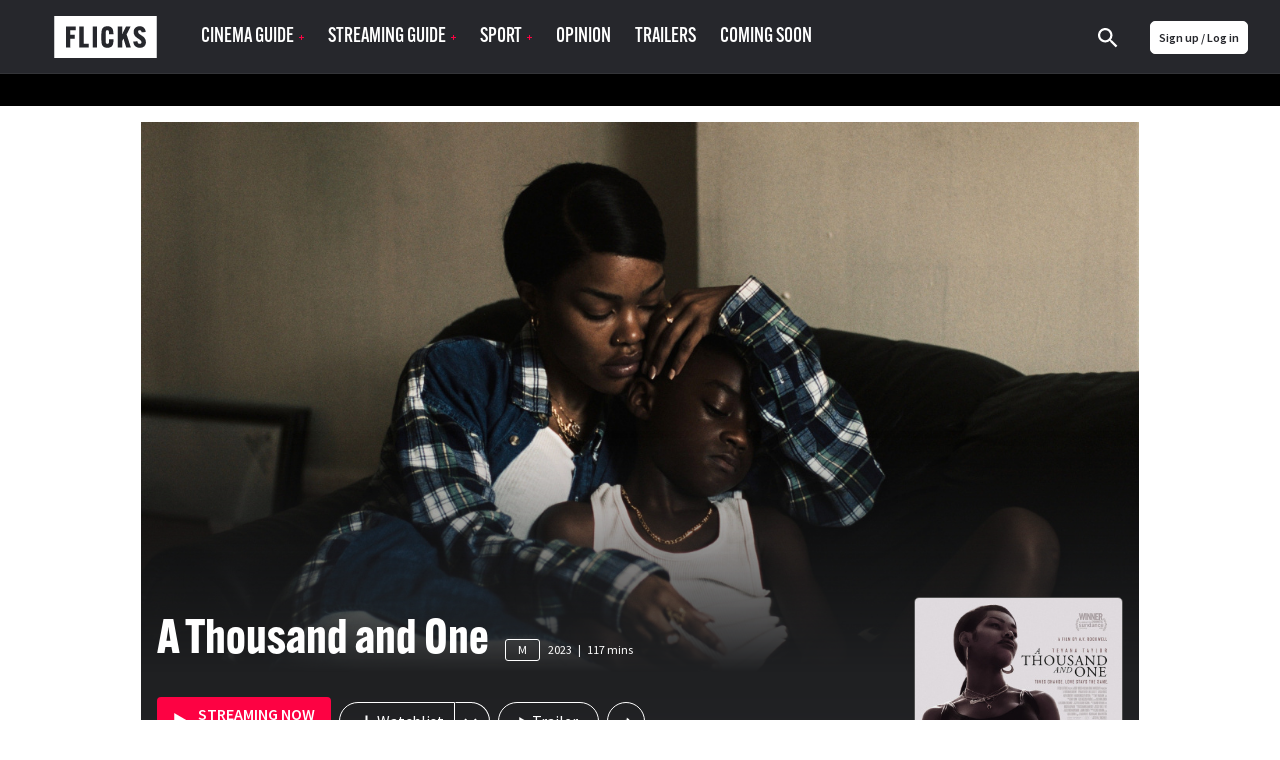

--- FILE ---
content_type: text/html; charset=utf-8
request_url: https://www.flicks.co.nz/movie/a-thousand-and-one/
body_size: 263015
content:
<!DOCTYPE html><html lang="en"><head><meta charset="utf-8"><meta http-equiv="X-UA-Compatible" content="IE=edge"><meta name="viewport" content="width=device-width, initial-scale=1.0, maximum-scale=1.0"><link href="/app-icons/apple-touch-icon.png" rel="apple-touch-icon"><link href="/app-icons/apple-touch-icon-152x152.png" rel="apple-touch-icon" sizes="152x152"><link href="/app-icons/apple-touch-icon-167x167.png" rel="apple-touch-icon" sizes="167x167"><link href="/app-icons/apple-touch-icon-180x180.png" rel="apple-touch-icon" sizes="180x180"><link href="/app-icons/icon-hires.png" rel="icon" sizes="192x192"><link href="/app-icons/icon-normal.png" rel="icon" sizes="128x128"><link href="https://www.flicks.co.nz/movie/a-thousand-and-one/" rel="canonical"><title>A Thousand and One | Where to watch streaming and online in New Zealand | Flicks</title><meta name="description" property="description" content="How to watch online, stream, rent or buy A Thousand and One in New Zealand + release dates, reviews and trailers. The big winner at Sundance 2023 follows unapologetic and free-spirited Inez (Teyana Taylor), who kidnaps six-year-old Terry from the foster care system."><meta name="og:site_name" property="og:site_name" content="Flicks.co.nz"><meta name="og:title" property="og:title" content="A Thousand and One | Where to watch streaming and online in New Zealand | Flicks"><meta name="og:description" property="og:description" content="How to watch online, stream, rent or buy A Thousand and One in New Zealand + release dates, reviews and trailers. The big winner at Sundance 2023 follows unapologetic and free-spirited Inez (Teyana Taylor), who kidnaps six-year-old Terry from the foster care system."><meta name="og:image" property="og:image" content="https://d32qys9a6wm9no.cloudfront.net/images/movies/backdrop/9b/4eeadf6487cfec484460a22c23a8e82a_706x397.jpg?t=1694986779"><meta name="twitter:card" property="twitter:card" content="summary_large_image"><meta name="twitter:site" property="twitter:site" content="@FlicksNZ"><meta name="twitter:title" property="twitter:title" content="A Thousand and One | Where to watch streaming and online in New Zealand | Flicks"><meta name="twitter:description" property="twitter:description" content="How to watch online, stream, rent or buy A Thousand and One in New Zealand + release dates, reviews and trailers. The big winner at Sundance 2023 follows unapologetic and free-spirited Inez (Teyana Taylor), who kidnaps six-year-old Terry from the foster care system."><meta name="twitter:image" property="twitter:image" content="https://d32qys9a6wm9no.cloudfront.net/images/movies/backdrop/9b/4eeadf6487cfec484460a22c23a8e82a_706x397.jpg?t=1694986779"><link rel="shortcut icon" href="/favicon.svg?v= 2054"><meta name="apple-itunes-app" content="app-id=338053302, affiliate-data=pt=310696&amp;ct=smart-banner&amp;mt=8">
    <link rel="alternate" hreflang="en-AU" href="https://www.flicks.com.au/movie/a-thousand-and-one/">
    <link rel="alternate" hreflang="en-NZ" href="https://www.flicks.co.nz/movie/a-thousand-and-one/">
    <link rel="alternate" hreflang="en-GB" href="https://www.flicks.co.uk/movie/a-thousand-and-one/">
    <link rel="alternate" hreflang="x-default" href="https://www.flicks.co.uk/movie/a-thousand-and-one/">
  <link rel="stylesheet" href="//use.typekit.net/xbf4ygq.css"><link rel="preconnect" href="https://fonts.googleapis.com"><link rel="preconnect" href="https://fonts.gstatic.com" crossorigin><link rel="stylesheet" href="https://fonts.googleapis.com/css2?family=Inter:ital,opsz,wght@0,14..32,100..900;1,14..32,100..900&amp;display=swap"><link rel="stylesheet" href="/styles.min.css?v=2054"><link rel="manifest" href="/manifest.json"><meta name="apple-mobile-web-app-status-bar-style" content="black"><meta name="apple-mobile-web-app-title" content="Flicks"><!--some global variables--><script>var defaultAlertCloseTime = 5000 //milli seconds
</script><script>var cookie_ok = true</script><script class="_iub_cs_activate" src="//www.googletagservices.com/tag/js/gpt.js" data-iub-purposes="5"></script><script type="application/javascript">var ads_provider = "google"

function hideTopPos() {
  setTimeout(checkTopPosContainer,200)
}
function checkTopPosContainer () {
  if (document.getElementById('div-gpt-ad-top')) {
    document.getElementById("div-gpt-ad-top").className = "div-gpt-ad-top-hidden";
    document.getElementById("div-gpt-ad-top").innerHTML = "";
    document.getElementById("wallpaper-container").className = "page__bg-ad"
  } else {
    setTimeout(checkTopPosContainer, 50); //wait 50 ms, then try again
  }
}
function loadTopPos(){
  if (document.getElementById('div-gpt-ad-top')) {
    document.getElementById("div-gpt-ad-top").className = "div-gpt-ad-top";
    document.getElementById("wallpaper-container").className = ""
    googletag.cmd.push(function() { googletag.display('div-gpt-ad-top');googletag.pubads().refresh([gptadslots[0]]); });
  }
}

function hideIsland() {
  setTimeout(checkIslandContainer,200)
}
function checkIslandContainer () {
  if (document.getElementById('div-gpt-ad-second')) {
    document.getElementById("div-gpt-ad-second").className = "div-gpt-ad-second-hidden";
    document.getElementById("div-gpt-ad-second").innerHTML = "";
  } else {
    setTimeout(checkIslandContainer, 50); //wait 50 ms, then try again
  }
}
function loadIsland(){
  if (document.getElementById('div-gpt-ad-second')) {
    document.getElementById("div-gpt-ad-second").className = "div-gpt-ad-second";
    googletag.cmd.push(function() { googletag.display('div-gpt-ad-second');googletag.pubads().refresh([gptadslots[1]]); });
  }
}
gptadslots=[];

var screenW = window.matchMedia('screen and (min-width: 971px)').matches ? 'desktop' : 'mobile';

//- (new Image()).src = "//sync.search.spotxchange.com/partner?source=229801"

googletag.setConfig({
  targeting: {"is_home":"no","category_slug":"movie","page_slug":"a-thousand-and-one"}
})
</script><script>if (screenW == 'desktop') {
  googletag.cmd.push(function() {
    gptadslots[0] = googletag.defineSlot('/7721243/NZ_FLICKS_ROS_728x90(970x250)_topPos', [[970, 250],[728, 90]], 'div-gpt-ad-top').addService(googletag.pubads());
    gptadslots[1] = googletag.defineSlot('/7721243/NZ_FLICKS_ROS_728x90(970x250)_secondPos', [[970, 250],[728, 90]], 'div-gpt-ad-second').addService(googletag.pubads());
    gptadslots[2] = googletag.defineSlot('/7721243/NZ_FLICKS_ROS_728x90(970x250)_infinitePos', [[970, 250],[728, 90]], 'div-gpt-ad-infinite').addService(googletag.pubads());
    gptadslots[3] = googletag.defineSlot('/7721243/NZ_FLICKS_ROS_300x600', [300, 600], 'div-gpt-ad-halfpage').addService(googletag.pubads());

    //- googletag.pubads().disableInitialLoad();

    //- googletag.pubads().addEventListener('slotRenderEnded', function(event) {
    //-   loadTopPos();
    //- });
    googletag.enableServices();
  });
}

if (screenW == 'mobile') {
  googletag.cmd.push(function() {
    gptadslots[0] = googletag.defineSlot('/7721243/NZ_FLICKS_MOBILE_320x100', [320, 100], 'div-gpt-ad-top').addService(googletag.pubads());
    gptadslots[1] = googletag.defineSlot('/7721243/NZ_FLICKS_ROS_300x250_secondPos', [300, 250], 'div-gpt-ad-second').addService(googletag.pubads());
    gptadslots[2] = googletag.defineSlot('/7721243/NZ_FLICKS_ROS_300x250_infinitePos', [300, 250], 'div-gpt-ad-infinite').addService(googletag.pubads());
    gptadslots[3] = googletag.defineSlot('/7721243/NZ_FLICKS_MOBILE_FLOATER',[3, 3], 'div-gpt-ad-floater').addService(googletag.pubads());

    //- googletag.pubads().disableInitialLoad();

    //- googletag.pubads().addEventListener('slotRenderEnded', function(event) {
    //-   loadIsland();
    //- });
    googletag.enableServices();
  });
}
</script><style>.div-gpt-ad-second-hidden{visibility:hidden;}
.div-gpt-ad-top-hidden{visibility:hidden;}</style><script>(function(w,d,s,l,i){w[l]=w[l]||[];w[l].push({'gtm.start':
new Date().getTime(),event:'gtm.js'});var f=d.getElementsByTagName(s)[0],
j=d.createElement(s),dl=l!='dataLayer'?'&l='+l:'';j.async=true;j.src=
'https://www.googletagmanager.com/gtm.js?id='+i+dl;f.parentNode.insertBefore(j,f);
})(window,document,'script','dataLayer', 'GTM-53KP5KN');
</script><script>(function(w,d,s,l,i){w[l]=w[l]||[];w[l].push({'gtm.start':
new Date().getTime(),event:'gtm.js'});var f=d.getElementsByTagName(s)[0],
j=d.createElement(s),dl=l!='dataLayer'?'&l='+l:'';j.async=true;j.src=
'https://www.googletagmanager.com/gtm.js?id='+i+dl;f.parentNode.insertBefore(j,f);
})(window,document,'script','dataLayer', 'GTM-PK47FVBM');</script></head><body><noscript><iframe src="https://www.googletagmanager.com/ns.html?id=GTM-53KP5KN" height="0" width="0" style="display:none;visibility:hidden"></iframe></noscript><noscript><iframe src="https://www.googletagmanager.com/ns.html?id=GTM-PK47FVBM" height="0" width="0" style="display:none;visibility:hidden"></iframe></noscript><?xml version="1.0" encoding="utf-8"?>
<svg xmlns="http://www.w3.org/2000/svg">
<symbol id="addreviewicon" viewBox="0 0 48 48">
<g>
	<circle fill="#B0B0B0" cx="24" cy="24" r="24"/>
	<path fill="#FFFFFF" d="M23.5,24c3.591,0,6.5-2.909,6.5-6.5S27.091,11,23.5,11c-3.589-0.001-6.499,2.907-6.5,6.496
		c0,0.001,0,0.002,0,0.004C17,21.091,19.909,24,23.5,24z M24,27c-4.339,0-13,2.232-13,6.667V37h26v-3.333C37,29.232,28.339,27,24,27
		z"/>
	<g>
		<circle fill="#FD0243" cx="40" cy="8" r="8"/>
		<path fill="#FFFFFF" d="M41,7h3v2h-3v3h-2V9h-3V7h3V4h2V7z"/>
	</g>
</g>

</symbol>
<symbol id="alert" viewBox="0 0 14 14">
<g id="iconmonstr-bell-6 1" clip-path="url(#clip0_127_41915)">
<path id="Vector" d="M6.28308 12.8333C5.90625 13.2102 5.38767 13.4167 4.87025 13.4167C4.36042 13.4167 3.85175 13.2148 3.48425 12.8473C2.74342 12.1065 2.72125 10.7689 3.47025 10.0205L6.28308 12.8333ZM13.2172 3.72342C13.0906 3.24683 13.2306 2.73408 13.5829 2.38233L13.5841 2.38058C13.8612 2.10408 14 1.74183 14 1.38133C14 0.615417 13.3834 0 12.6181 0C12.2582 0 11.8959 0.138833 11.6188 0.415333L11.6171 0.417083C11.2648 0.77 10.7537 0.91 10.276 0.782833C6.81683 -0.134167 3.85233 5.34392 0.819583 3.80275L0 4.62292L9.37708 14L10.1967 13.1798C8.65667 10.1477 14.1348 7.18375 13.2172 3.72342ZM4.41117 6.22125L3.52975 5.33925C5.39758 4.63692 8.16667 1.526 10.3407 2.1595C8.54525 2.30242 6.37758 5.23192 4.41117 6.22125ZM12.1893 1.81008C11.9315 1.55167 11.9303 1.13108 12.1893 0.87325C12.4483 0.615417 12.8683 0.61425 13.1267 0.872667C13.3857 1.13167 13.3857 1.55283 13.1267 1.81067C12.8678 2.0685 12.4489 2.0685 12.1893 1.81008Z"/>
</g>
<defs>
<clipPath id="clip0_127_41915">
<rect width="14" height="14" fill="white"/>
</clipPath>
</defs>

</symbol>
<symbol id="android" viewBox="0 0 1792 1792"><path d="M685 483q16 0 27.5-11.5t11.5-27.5-11.5-27.5-27.5-11.5-27 11.5-11 27.5 11 27.5 27 11.5zm422 0q16 0 27-11.5t11-27.5-11-27.5-27-11.5-27.5 11.5-11.5 27.5 11.5 27.5 27.5 11.5zm-812 184q42 0 72 30t30 72v430q0 43-29.5 73t-72.5 30-73-30-30-73v-430q0-42 30-72t73-30zm1060 19v666q0 46-32 78t-77 32h-75v227q0 43-30 73t-73 30-73-30-30-73v-227h-138v227q0 43-30 73t-73 30q-42 0-72-30t-30-73l-1-227h-74q-46 0-78-32t-32-78v-666h918zm-232-405q107 55 171 153.5t64 215.5h-925q0-117 64-215.5t172-153.5l-71-131q-7-13 5-20 13-6 20 6l72 132q95-42 201-42t201 42l72-132q7-12 20-6 12 7 5 20zm477 488v430q0 43-30 73t-73 30q-42 0-72-30t-30-73v-430q0-43 30-72.5t72-29.5q43 0 73 29.5t30 72.5z"/>
</symbol>
<symbol id="apple" viewBox="0 0 68.000000 80.000000">
<g transform="translate(0.000000,80.000000) scale(0.100000,-0.100000)" fill="#ffffff" stroke="none">
<path d="M440 793 c-57 -22 -110 -93 -110 -147 0 -63 124 -7 156 70 22 52 18
84 -8 83 -13 0 -30 -3 -38 -6z"/>
<path d="M152 610 c-42 -10 -101 -57 -127 -101 -17 -28 -20 -52 -20 -139 0
-101 1 -108 37 -182 41 -83 103 -154 145 -164 15 -4 47 -1 72 6 76 22 108 23
157 6 63 -21 90 -20 131 5 52 32 143 187 115 197 -27 9 -62 46 -82 87 -33 68
-15 136 49 192 l26 23 -32 29 c-56 52 -132 63 -222 32 -54 -19 -56 -19 -129 0
-42 10 -78 19 -81 18 -3 -1 -21 -5 -39 -9z"/>
</g>

</symbol>
<symbol id="arrowdown" viewBox="0 0 1792 1792">
<path d="M1395,736c0,8.667-3.334,16.333-10,23l-466,466c-6.667,6.667-14.334,10-23,10c-8.667,0-16.334-3.333-23-10L407,759
	c-6.667-6.667-10-14.333-10-23s3.333-16.333,10-23l50-50c6.666-6.667,14.333-10,23-10c8.666,0,16.333,3.333,23,10l393,393l393-393
	c6.666-6.667,14.333-10,23-10c8.666,0,16.333,3.333,23,10l50,50C1391.666,719.667,1395,727.333,1395,736z"/>

</symbol>
<symbol id="arrowleft" viewBox="0 0 1726.402 1747.404">
<path d="M1143.652,1546.515c-11.687,0-22.024-4.495-31.012-13.483L484.322,904.714c-8.991-8.99-13.482-19.326-13.482-31.011
	c0-11.688,4.491-22.024,13.482-31.012l628.319-628.318c8.987-8.99,19.325-13.483,31.011-13.483c11.685,0,22.022,4.493,31.011,13.483
	l67.418,67.416c8.988,8.986,13.483,19.323,13.483,31.011c0,11.686-4.495,22.021-13.483,31.012L712.188,873.702l529.891,529.892
	c8.988,8.988,13.483,19.324,13.483,31.012c0,11.684-4.495,22.021-13.483,31.01l-67.417,67.417
	C1165.673,1542.021,1155.335,1546.515,1143.652,1546.515z"/>

</symbol>
<symbol id="arrowright-white" viewBox="0 0 8 12">
	<path d="M2,0L0.59,1.41L5.17,6l-4.58,4.59L2,12l6-6L2,0z" fill="white"/>

</symbol>
<symbol id="arrowright" viewBox="0 0 8 12">
	<path d="M2,0L0.59,1.41L5.17,6l-4.58,4.59L2,12l6-6L2,0z"/>

</symbol>
<symbol id="aulogoblack" viewBox="18.14 362.445 558 116">
<path d="M349.962,418.195l37.348-48.432c0.031-0.046,0.055-0.098,0.068-0.152c0.008-0.025,0.008-0.052,0-0.078
	c-0.021-0.041-0.047-0.08-0.074-0.118h-0.818c-10.267,0-20.532-0.006-30.797-0.019c-0.622-0.05-1.22,0.251-1.55,0.781
	c-4.657,6.476-9.328,12.941-14.014,19.396l-15.586,21.538c-0.174,0.239-0.366,0.462-0.549,0.695l-0.198-0.072
	c0-0.325-0.028-0.65-0.028-0.977c0-9.301,0-18.594,0-27.878c0-4.146,0-8.292,0-12.439c0-0.329-0.024-0.654-0.037-0.986h-28.214
	c-0.048,0.085-0.082,0.177-0.102,0.273c0,33.912-0.007,67.825-0.02,101.74c0,0.282,0.034,0.567,0.057,0.85
	c0.008,0.027,0.023,0.053,0.046,0.071c0.021,0.019,0.042,0.035,0.065,0.049c2.434,0.192,27.538,0.097,28.17-0.108l0.019-0.083
	c0.01-0.027,0.016-0.056,0.019-0.084c0-14.698,0-29.396,0-44.095c0.003-0.085,0.011-0.17,0.025-0.254
	c0.003-0.028,0.015-0.056,0.034-0.077c0.061-0.035,0.125-0.064,0.191-0.087c0.174,0.235,0.376,0.489,0.559,0.757
	c9.971,14.443,19.94,28.89,29.91,43.337c0.31,0.435,0.552,0.76,1.202,0.76c10.866-0.029,21.732-0.037,32.599-0.024
	c0.221-0.018,0.441-0.048,0.66-0.09c-0.375-0.273-0.62-0.456-0.878-0.636c-2.52-1.793-4.798-3.902-6.78-6.275
	c-3.795-4.545-6.368-9.732-8.123-15.359c-0.17-0.542-0.428-1.052-0.763-1.51c-7.088-9.622-14.184-19.233-21.288-28.834
	C350.738,419.259,350.368,418.753,349.962,418.195z"/>
<path d="M458.796,394.591c-0.133-0.955-0.204-1.783-0.365-2.592c-2.114-10.644-8.173-18.047-18.265-22.084
	c-4.778-1.913-9.794-2.697-14.907-2.883c-6.206-0.268-12.421,0.296-18.479,1.677c-5.155,1.206-10.052,3.057-14.497,5.987
	c-4.446,2.93-7.931,6.613-10.266,11.391c-1.5,3.094-2.419,6.437-2.713,9.862c-0.329,3.588-0.177,7.131,0.85,10.616
	c1.444,4.896,4.266,8.876,8.083,12.193c3.367,2.896,7.191,5.213,11.316,6.858c3.116,1.271,6.312,2.351,9.487,3.479
	c5.031,1.789,10.082,3.525,15.108,5.33c2.055,0.71,4.016,1.669,5.838,2.855c2.359,1.572,3.608,3.736,3.692,6.595
	c0.103,3.438-1.24,6.117-4.154,7.937c-0.873,0.55-1.811,0.99-2.791,1.312c-4.401,1.467-9.147,1.539-13.592,0.208
	c-5.342-1.597-8.498-5.243-9.521-10.728c-0.056-0.31-0.105-0.599-0.164-0.93l-27.535,2.027c0.009,0.163,0.028,0.326,0.06,0.486
	c0.924,3.512,2.126,6.943,3.596,10.263c4.003,8.762,10.511,14.755,19.666,17.824c4.436,1.441,9.043,2.285,13.701,2.509
	c6.221,0.413,12.469,0.055,18.603-1.067c4.562-0.82,8.973-2.326,13.084-4.467c13.062-6.945,18.174-19.818,16.513-32.518
	c-0.844-6.437-3.993-11.596-9.1-15.576c-3.297-2.52-6.955-4.527-10.852-5.953c-6.304-2.385-12.641-4.676-18.953-7.041
	c-3.072-1.153-6.13-2.356-9.171-3.591c-1.329-0.536-2.563-1.28-3.658-2.204c-1.222-0.975-2.033-2.372-2.273-3.916
	c-0.123-0.847-0.183-1.702-0.177-2.558c0-1.883,0.745-3.689,2.071-5.026c1.338-1.359,3.024-2.324,4.874-2.787
	c3.453-0.981,7.088-1.147,10.616-0.484c4.65,0.878,7.751,3.587,9.115,8.164c0.071,0.242,0.164,0.478,0.275,0.803L458.796,394.591z"/>
<path d="M290.655,401.592c-0.127-0.71-0.226-1.296-0.335-1.882c-0.821-4.365-1.965-8.631-3.782-12.711
	c-3.273-7.33-8.371-12.885-15.737-16.255c-4.651-2.133-9.587-3.172-14.659-3.578c-5.477-0.467-10.992-0.19-16.395,0.825
	c-5.956,1.15-11.556,3.2-16.689,6.449c-8.09,5.119-13.661,12.293-17.158,21.139c-2.84,7.183-4.03,14.693-4.272,22.37
	c-0.192,5.203,0.081,10.412,0.815,15.566c0.71,5.216,2.108,10.313,4.158,15.161c3.273,7.553,8.166,13.791,15.067,18.364
	c7.265,4.812,15.375,7.017,23.97,7.689c3.595,0.262,7.203,0.269,10.799,0.019c3.626-0.196,7.221-0.781,10.721-1.746
	c5.135-1.47,9.64-3.999,13.292-7.949c2.908-3.147,5.02-6.793,6.734-10.688c2.191-4.985,3.695-10.2,5.004-15.474
	c0.035-0.189,0.059-0.382,0.071-0.574c-1.11-0.186-28.567-0.663-29.145-0.508c-0.14,0.694-0.27,1.395-0.421,2.093
	c-0.602,2.747-1.421,5.416-2.868,7.856c-2,3.37-4.824,5.556-8.814,5.925c-4.961,0.459-9.271-0.931-12.662-4.713
	c-1.649-1.908-2.934-4.104-3.789-6.477c-1.823-4.747-2.539-9.717-2.893-14.749c-0.33-4.65-0.345-9.318-0.043-13.971
	c0.204-3.74,0.79-7.45,1.748-11.071c0.865-3.135,2.074-6.114,4.03-8.74c2.078-2.79,4.75-4.685,8.148-5.484
	c2.658-0.595,5.42-0.557,8.061,0.111c4.096,0.968,6.942,3.411,8.372,7.367c0.497,1.548,0.902,3.124,1.215,4.719
	c0.201,0.884,0.311,1.789,0.459,2.79L290.655,401.592z"/>
<path d="M51.802,390.561h43.381v-21.083H23.402v102.958H51.74v-39.043h42.166v-21.13H51.802V390.561z"/>
<path d="M100.224,369.457v102.974h64.287v-21.703h-26.974c-1.516,0-3.032,0-4.548,0c-1.517,0-2.945,0.021-4.359-0.019
	c-0.062-0.152-0.074-0.177-0.081-0.204c-0.002-0.028-0.002-0.057,0-0.084c-0.001-0.029-0.001-0.058,0-0.087
	c0-26.738,0-53.476,0-80.214c0-0.087,0-0.171,0-0.258c0.003-0.029,0.003-0.058,0-0.086c0-0.056-0.019-0.112-0.03-0.167
	c-0.005-0.028-0.016-0.054-0.031-0.078c-0.03-0.03-0.063-0.057-0.1-0.081L100.224,369.457z"/>
<path d="M198.622,472.492V369.459h-15.536c-0.124,3.562-0.977,6.799-3.522,9.37c-2.545,2.57-5.801,3.373-9.271,3.46
	c-0.18,1.194-0.124,89.602,0.047,90.203H198.622z"/>
<path d="M535.826,427.937v0.905c0,10.093,0,20.185,0,30.275c0.002,1,0.105,1.998,0.311,2.977c0.977,4.629,3.801,7.751,8.026,9.723
	c1.981,0.903,4.103,1.457,6.272,1.638c3.621,0.331,7.196,0.124,10.649-1.135c5.808-2.115,9.366-6.933,9.395-12.926
	c0.044-10.263,0-20.528,0-30.79c-0.012-0.217-0.035-0.432-0.071-0.646h-10.154c0,0.388,0,0.726,0,1.061c0,9.692,0,19.384,0,29.075
	c0,0.516,0,1.03-0.046,1.551c-0.224,2.579-1.699,4.359-4.201,5.028c-1.776,0.49-3.657,0.459-5.416-0.09
	c-2.05-0.635-3.358-2.024-3.776-4.147c-0.133-0.73-0.193-1.472-0.184-2.214c-0.012-9.715-0.012-19.435,0-29.16v-1.112
	L535.826,427.937z"/>
<path d="M571.878,370.328h-9.348c-0.58,3.411-1.147,6.756-1.718,10.104c-0.57,3.349-1.163,6.759-1.708,10.145
	c-0.54,3.33-1.033,6.666-1.551,10.001c-0.905-5.06-1.681-10.101-2.533-15.133c-0.853-5.032-1.702-10.117-2.623-15.121h-9.431
	c-0.189,1.24-0.124,43.762,0.053,44.311h6.123v-31.789h0.047l5.165,31.81h5.429l5.392-31.568h0.09v31.56h6.607L571.878,370.328z"/>
<path d="M510.834,386.047c0.021-0.254,0.05-0.422,0.05-0.589c0-2.031,0.024-4.062,0-6.089c-0.008-0.8-0.093-1.598-0.255-2.381
	c-0.818-3.786-3.066-6.238-6.864-7.187c-1.421-0.338-2.891-0.419-4.341-0.239c-3.41,0.384-6.126,1.935-7.896,4.945
	c-0.981,1.726-1.476,3.686-1.43,5.671c0,8.092,0,16.184,0,24.276c-0.011,0.743,0.037,1.486,0.144,2.223
	c0.645,4.006,2.806,6.821,6.672,8.186c2.338,0.825,4.877,0.896,7.258,0.204c3.101-0.858,5.144-2.853,6.16-5.891
	c0.387-1.202,0.578-2.458,0.567-3.721c0-1.943,0-3.888,0-5.835c0-0.245-0.043-0.489-0.064-0.722h-6.201c0,0.371,0,0.679,0,0.988
	c0,1.889,0.021,3.776,0,5.662c-0.024,1.761-0.881,2.951-2.381,3.37c-0.832,0.231-1.711,0.231-2.543,0
	c-1.178-0.273-2.074-1.233-2.266-2.428c-0.089-0.478-0.131-0.963-0.124-1.448c0-8.379,0-16.758,0-25.135
	c-0.005-0.513,0.044-1.025,0.146-1.528c0.172-0.886,0.744-1.643,1.55-2.049c2.738-1.438,5.581,0.235,5.624,3.305
	c0,0.257,0,0.515,0,0.772c0,1.631,0,3.258,0,4.889c0,0.245,0.034,0.493,0.053,0.753L510.834,386.047z"/>
<path d="M478.857,414.645v-13.17h-9.999v13.167L478.857,414.645z"/>
<path d="M468.851,472.285h9.956c0.17-0.952,0.143-12.557-0.025-13.184c-1.32-0.158-9.301-0.096-9.921,0.09L468.851,472.285z"/>
<path d="M528.956,472.304h-10.938l-2.521-8.846h-12.402l-2.589,8.843h-9.937l13.313-44.358h11.697L528.956,472.304z
	 M509.526,440.416h-0.205l-4.186,15.536c1.052,0.18,7.798,0.133,8.437-0.06L509.526,440.416z"/>
<path d="M515.801,392.496c0-4.088,0-8.177,0-12.265c-0.035-1.49,0.217-2.973,0.741-4.369c1.525-3.826,4.442-5.835,8.464-6.3
	c1.708-0.224,3.445-0.065,5.085,0.465c3.975,1.336,6.169,4.155,6.796,8.244c0.1,0.736,0.145,1.479,0.133,2.223
	c0,8.092,0.022,16.181,0,24.272c0.001,1.171-0.154,2.337-0.462,3.467c-1.153,4.114-3.987,6.399-8.139,7.131
	c-1.81,0.325-3.671,0.219-5.432-0.31c-4.049-1.24-6.334-4.01-7.022-8.136c-0.117-0.791-0.172-1.591-0.161-2.391
	C515.791,400.501,515.801,396.498,515.801,392.496z M529.873,392.533c0-4.175,0-8.349,0-12.522c0.01-0.372,0-0.743-0.03-1.113
	c-0.205-1.891-1.551-3.029-3.525-2.998c-1.885,0.028-3.182,1.24-3.324,3.119c-0.021,0.285-0.019,0.57-0.019,0.856
	c0,8.406,0,16.812,0,25.219c-0.007,0.344,0.005,0.687,0.034,1.029c0.168,1.531,1.188,2.666,2.62,2.88
	c0.453,0.066,0.912,0.075,1.367,0.025c1.273-0.07,2.354-0.957,2.67-2.192c0.145-0.556,0.21-1.128,0.195-1.702
	c0.019-4.191,0-8.396,0-12.597L529.873,392.533z"/>

</symbol>
<symbol id="aulogowhite" viewBox="0 547.061 700.272 245.279"><path fill="currentColor" d="M.3 792.34V547.06h699.973v245.28H.3zm25.15-21.69h650.473v-202H25.45v202z"/><path fill="currentColor" d="M440.928 722.574c-.9 0-1.3.1-1.7.1h-31.284c-1.1 0-1.8-.3-2.398-1.3-7.696-11.194-15.393-22.39-23.09-33.483l-6.895-9.894c-.2-.3-.498-.6-.998-1.3v45.878h-29.286v-105.35h29.187v42.78c.2 0 .3.1.398.1 10.397-14.293 20.79-28.686 31.087-42.88h33.683c-12.993 16.793-25.687 33.285-38.38 49.776 2.397 3.3 4.797 6.497 7.195 9.695 5.397 7.297 10.795 14.493 15.992 21.89 1.3 1.8 1.7 4.298 2.6 6.497 2.698 6.496 6.796 11.994 12.493 16.292.298.2.698.5 1.398 1.2z"/><path fill="currentColor" d="M511.893 642.713c-8.495.7-16.892 1.4-25.287 2.1-.3-.6-.6-1.1-.8-1.7-1.3-3.798-3.998-6.196-7.796-7.096-4.798-1.2-9.596-1.1-14.293 1-3.2 1.5-4.897 3.997-4.998 7.496-.1 3.698 1.6 6.297 4.896 7.796 3.6 1.6 7.297 2.997 10.896 4.396 8.195 3.198 16.592 6.297 24.688 9.796 5.397 2.3 9.695 6.297 12.594 11.494 1.7 3.1 2.5 6.496 2.8 9.995.398 5.998-.5 11.795-3.2 17.292-3.897 7.996-10.395 13.193-18.59 16.292-4.898 1.9-9.996 3.1-15.193 3.3-4.297.198-8.595.5-12.792.198-8.996-.5-17.592-2.6-24.688-8.396-3.998-3.198-7.097-7.296-9.096-11.994-1.3-3.198-2.398-6.497-3.598-9.795-.2-.4-.2-.9-.4-1.6 9.496-.7 18.69-1.4 28.087-2.1.1.2.3.4.3.6.8 7.697 7.596 11.995 14.692 12.195 3.698.1 7.396-.1 10.795-1.8 4.397-2.198 6.197-6.196 5.098-10.895-.7-2.898-2.898-4.598-5.498-5.797-2.998-1.4-6.196-2.6-9.295-3.698-6.497-2.3-12.994-4.498-19.39-6.896-5.1-1.9-9.597-4.598-13.395-8.396-5.098-4.998-7.896-11.095-7.996-18.392-.1-6.996 1.7-13.394 5.997-18.99 3.5-4.498 8.098-7.696 13.295-9.896 6.597-2.8 13.493-4.098 20.69-4.598 7.495-.5 14.792 0 21.89 2.6 9.494 3.497 15.99 9.994 18.69 19.99.2.898.5 1.798.7 2.698-.002.802.098 1.7.198 2.8zM102.65 638.516v22.188h42.78v21.79h-42.88v40.08H73.264v-105.35h73.664v21.39c-14.693-.098-29.386-.098-44.278-.098zM151.426 722.475v-105.35h28.786v82.96h36.982v22.39h-65.768zM221.492 630.22c8.196-.4 12.494-4.898 13.193-13.094h15.592v105.348H221.49c.002-30.685.002-61.37.002-92.254zM591.254 677.496h10.694c0 .7.1 1.3.1 1.9v28.685c0 2 .3 3.9 2 5.198 2.5 2.1 5.297 2.1 8.096 1.2 2.3-.8 3.498-2.5 3.6-4.998.1-1 .198-2.1.198-3.1v-27.086-1.898h10.096c0 .7.1 1.2.1 1.8v30.185c0 5.498-3.398 10.695-8.496 12.595-5.997 2.3-11.994 2.398-17.99-.1-5.198-2.2-8.597-7.197-8.496-12.694.1-9.994 0-19.99 0-29.885.098-.4.098-.9.098-1.8zM598.25 619.225h9.695c1.7 9.896 3.3 19.69 4.998 29.586h.2c1.7-9.795 3.298-19.69 4.997-29.585h9.396v44.878h-6.797v-29.186h-.4c-1.7 9.695-3.398 19.49-5.098 29.186h-5.497c-1.6-9.895-3.198-19.69-4.897-29.585h-.2v29.485h-6.497c.1-14.793.1-29.686.1-44.778zM558.67 677.496h11.895c4.497 14.893 8.995 29.886 13.593 44.98h-11.095c-.8-2.9-1.7-5.8-2.6-8.797H557.87c-.9 2.897-1.7 5.796-2.6 8.795h-10.094l13.494-44.98zm5.797 12.994h-.4c-1.3 5.097-2.698 10.194-4.097 15.492h8.596c-1.4-5.297-2.8-10.395-4.1-15.492zM570.864 641.514V628.32c0-5.597 4.098-9.895 9.595-10.194 5.597-.3 9.395 2.1 11.294 7.297.4 1.2.6 2.5.6 3.798.1 8.197.1 16.293 0 24.49 0 5.796-3.1 9.894-8.396 10.894-7.497 1.4-13.394-3.398-13.194-10.295.2-4.2.1-8.498.1-12.796zm14.093.2V628.42c0-2.3-1.3-3.598-3.398-3.598-2.2 0-3.4 1.3-3.4 3.598v26.287c0 2.3 1.3 3.6 3.5 3.6 2.3 0 3.397-1.2 3.397-3.6-.1-4.298-.1-8.695-.1-12.993zM565.767 635.217h-6.197c0-.6-.1-1.2-.1-1.8-.1-1.798.1-3.697-.2-5.496-.3-2.398-1.8-3.298-4.198-3.098-2 .2-3.1 1.5-3.1 3.897v25.986c0 2 1.2 3.398 2.8 3.6 2.7.3 3.998-.4 4.398-2.8.3-1.8.2-3.698.2-5.497 0-.6.1-1.2.1-2h5.997c0 2.998.2 5.897 0 8.695-.3 4.698-3.8 7.597-7.896 8.097-4.597.7-9.095-.6-11.394-4.698-1-1.8-1.6-4.098-1.7-6.196-.198-8.196-.198-16.393-.1-24.488.1-4.1 1.5-7.796 5.498-9.795 4.1-2.1 8.196-2 11.994.6 2.5 1.7 3.498 4.397 3.698 7.196.4 2.5.2 4.998.2 7.797zM523.087 650.61h9.896V664.1h-9.896V650.61zM523.087 709.28h9.896v13.194h-9.896V709.28zM341.11 651.113c-9.017.676-17.696 1.24-26.488 1.803-.225-1.465-.45-2.816-.788-4.17-1.015-5.298-3.72-9.242-9.355-10.482-5.976-1.352-11.272-.112-15.33 4.847-3.043 3.834-4.508 8.454-5.184 13.19-1.58 10.82-1.804 21.64 1.24 32.234 1.013 3.495 2.817 6.99 5.185 9.58 6.65 7.326 17.808 5.186 21.528-3.944 1.016-2.367 1.578-4.96 2.255-7.326h28.74c-3.943 13.64-6.874 27.84-21.865 33.138-15.778 5.636-31.672 4.51-46.55-3.945-8.453-4.733-13.977-12.172-17.02-21.303-5.41-16.118-5.748-32.46-.112-48.466 6.086-17.245 19.048-26.375 36.97-28.854 7.213-1.015 14.427-.79 21.415 1.128 13.864 3.72 21.078 13.525 24.233 26.825.337 2.027.676 3.717 1.127 5.746z"/>
</symbol>
<symbol id="award" viewBox="0 0 21 31">
<path d="M12.7925 21.9583C14.296 17.5008 20.8332 13.538 20.8332 0H0.166504C0.166504 13.538 6.70363 17.5008 8.20713 21.9583H12.7925V21.9583ZM6.08621 2.58333C6.10171 7.83525 7.219 13.2925 10.0361 18.0213C6.51892 14.0753 3.85421 9.32583 3.54809 2.58333H6.08621ZM16.9582 28.9966V31H4.0415V28.9966C7.33784 28.9966 8.30142 26.3345 8.44738 24.5417H12.5536C12.6983 26.3358 13.5675 28.9966 16.9582 28.9966V28.9966Z" fill="#25262B"/>

</symbol>
<symbol id="awards" viewBox="0 0 42 35">
    <g fill="#F1A153" fill-rule="nonzero">
        <path d="M41.96 18.353a.103.103 0 0 0-.096-.019l-.101.03-.016.005c-.078.023-.145.043-.212.07-1.053.42-1.882 1.14-2.535 2.2a4.458 4.458 0 0 0-.385.806c.163-.913.2-1.27.23-2.292v-.13c0-.118 0-.23.026-.332.031-.12.093-.241.153-.358l.048-.095a.07.07 0 0 1 .027-.016c.301-.046.567-.174.814-.392.25-.221.454-.491.609-.803.556-1.12.834-2.357.827-3.677a3.32 3.32 0 0 0-.032-.386 7.525 7.525 0 0 1-.022-.186.102.102 0 0 0-.056-.081.103.103 0 0 0-.099.005 1.787 1.787 0 0 1-.05.03.934.934 0 0 0-.07.044 5.522 5.522 0 0 0-2.238 4l-.027-.337-.003-.041a99.318 99.318 0 0 1-.101-1.345c-.007-.114-.03-.224-.05-.331-.04-.206-.079-.4-.018-.603.014-.046.026-.093.038-.139.029-.114.169-.29.384-.483l.008-.007c.079-.068.486-.442.717-1.181.235-.752.217-1.538.204-2.111v-.015c-.018-.789-.102-1.383-.275-1.927a3.674 3.674 0 0 0-.077-.21l-.045-.117a.102.102 0 0 0-.079-.065l-.017-.002c-.03 0-.06.014-.079.038l-.168.205c-.806.987-1.202 2.145-1.177 3.441.004.228.021.462.052.704-.205-.71-.446-1.4-.719-2.065a.151.151 0 0 1-.01-.048l-.001-.091c-.003-.131-.006-.267 0-.4 0-.022.015-.062.044-.101.042-.056.09-.111.138-.168.082-.097.168-.196.235-.31.218-.366.32-.799.322-1.362.003-.662-.099-1.36-.32-2.194-.122-.456-.305-1.047-.645-1.583a1.564 1.564 0 0 0-.077-.106 1.879 1.879 0 0 1-.038-.051c-.02-.027-.046-.042-.09-.042a.103.103 0 0 0-.081.053 5.224 5.224 0 0 0-.65 2.53c-.01.774.11 1.44.262 1.966a19.595 19.595 0 0 0-1.274-2.03l-.01-.015c-.01-.014-.015-.021-.014-.016-.03-.209-.05-.376-.064-.522a.18.18 0 0 1 .025-.05c.03-.053.064-.104.1-.158.071-.109.145-.222.192-.348.143-.381.175-.814.098-1.321-.17-1.124-.663-2.136-1.508-3.094a3.548 3.548 0 0 0-.285-.277L33.67.42c-.04-.036-.081-.073-.122-.112a.102.102 0 0 0-.1-.024.103.103 0 0 0-.07.076l-.018.08a2.312 2.312 0 0 0-.03.14c-.114.682-.105 1.413.026 2.234.13.814.389 1.517.786 2.127a16.256 16.256 0 0 0-1.781-1.822.06.06 0 0 1-.007-.017c.047-.41-.054-.796-.308-1.18A3.115 3.115 0 0 0 30.667.78c-.349-.152-.71-.286-1.062-.418-.17-.063-.339-.126-.513-.193-.175-.07-.25-.082-.29-.044-.053.048-.04.09-.017.166l.007.025c.214.722.497 1.293.866 1.745.679.832 1.472 1.255 2.424 1.292.034.002.06.011.07.02.135.1.234.181.32.26.277.254.549.524.814.808-.395-.247-.878-.358-1.423-.33-.297.015-.593.059-.88.1l-.01.003-.253.036c-.183.025-.368.058-.532.087-.066.012-.225.048-.261.125a.088.088 0 0 0 .003.081.5.5 0 0 0 .041.064c.472.615 1.011 1.02 1.647 1.239.775.267 1.487.245 2.127-.07a.718.718 0 0 1 .351-.081c.102 0 .178.016.203.022.038.006.09.028.1.041.398.526.776 1.087 1.129 1.676-.298-.29-.687-.487-1.216-.615-.464-.11-.939-.135-1.397-.158l-.154-.008c-.144-.007-.288-.016-.436-.026l-.248-.015a.102.102 0 0 0-.095.138c.01.027.028.075.037.091.484.813 1.052 1.375 1.737 1.718.669.336 1.274.425 1.884.278.07-.017.152-.026.237-.026.259 0 .44.08.478.153.335.695.635 1.418.893 2.154-.27-.375-.65-.68-1.13-.907-.476-.226-.972-.432-1.46-.635l-.63-.264a.102.102 0 0 0-.143.093c0 .066.696 2.006 1.707 2.77.413.312.92.633 1.562.648.191.004.39.031.54.202a.198.198 0 0 0 .086.06c.05.017.065.048.09.155.207.875.359 1.776.452 2.692a3.65 3.65 0 0 0-.099-.282c-.226-.576-.607-1.08-1.198-1.587-.305-.262-.624-.516-.933-.761l-.015-.012-.42-.336a3.81 3.81 0 0 1-.09-.075l-.087-.075a.104.104 0 0 0-.112-.014.102.102 0 0 0-.056.099c.005.062.008.12.011.176l.002.027c.007.115.013.224.025.332.11 1.05.42 1.925.95 2.678.328.465.798 1.034 1.532 1.302a.95.95 0 0 1 .446.345c.131.167.156.32.153.513-.013.806-.07 1.606-.171 2.39a3.295 3.295 0 0 0-.15-.676 5.198 5.198 0 0 0-.757-1.435c-.303-.419-.618-.838-.922-1.244l-.02-.027-.36-.48a.136.136 0 0 0-.072-.05.102.102 0 0 0-.142.06l-.003.011a.25.25 0 0 0-.011.041c-.21 1.258-.081 2.384.393 3.444.232.519.544 1.106 1.092 1.528.25.193.448.463.557.762.023.064.022.092.02.102a18.283 18.283 0 0 1-.905 2.778 3.532 3.532 0 0 0-.02-1.457c-.154-.717-.418-1.411-.654-2.006l-.07-.178-.337-.85a.105.105 0 0 0-.097-.065.1.1 0 0 0-.089.055l-.037.07c-.016.03-.031.06-.044.089-.475 1.075-.635 2.176-.476 3.274.113.786.305 1.348.623 1.823.164.246.32.52.349.857.006.08.003.135-.032.197-.4.704-.85 1.369-1.341 1.986l.005-.01c.354-.65.365-1.35.329-1.952-.031-.515-.09-1.03-.147-1.527l-.003-.029c-.023-.199-.046-.398-.066-.598a24.836 24.836 0 0 0-.04-.34l-.018-.156a.101.101 0 0 0-.054-.08c-.056-.029-.147.017-.244.133-.671.797-1.088 1.697-1.238 2.676-.156 1.016-.072 1.885.259 2.657.008.02.008.062.008.076l-.018.444a.15.15 0 0 1-.033.082 11.854 11.854 0 0 1-2.2 1.68c.375-.34.645-.784.82-1.346.193-.624.292-1.272.388-1.901l.009-.056c.034-.221.07-.442.106-.667l.04-.255a.102.102 0 0 0-.139-.11l-.036.014c-.038.016-.071.03-.103.046-1.496.75-2.481 2.501-2.342 4.162.022.26-.002.505-.073.747a.104.104 0 0 1-.036.05c-.711.3-1.387.52-2.067.671a.102.102 0 0 0-.055.166c.074.088.138.183.19.282.023.04.074.06.113.05a11.7 11.7 0 0 0 1.604-.488.193.193 0 0 1 .103-.02c.113.015.233.039.367.072.027.007.05.02.05.018.291.583.792.954 1.53 1.134.16.04.326.068.492.085.174.019.368.028.577.028.288 0 .494-.018.497-.018.64-.072 1.187-.217 1.67-.442.2-.093.426-.217.6-.44a.103.103 0 0 0-.013-.14 5.214 5.214 0 0 0-1.531-.967c-.798-.319-1.525-.405-2.237-.267-.107.02-.21.047-.312.077.667-.4 1.305-.87 1.907-1.406.012-.01.031-.02.046-.022a3.99 3.99 0 0 1 .363-.047c.013 0 .028.006.03.007.363.408.831.606 1.43.606l.092-.001a4.52 4.52 0 0 0 1.947-.535c.466-.244.951-.528 1.345-.951.087-.094.165-.2.234-.295l.006-.009.093-.124a.104.104 0 0 0 .02-.08.105.105 0 0 0-.048-.07 3.359 3.359 0 0 0-.326-.153c-1.019-.395-2.047-.436-3.028-.118-.321.103-.624.259-.918.474a16.062 16.062 0 0 0 1.506-2.081c.005-.008.018-.03.022-.033a3.6 3.6 0 0 1 .122-.074c.073-.043.149-.088.22-.141.06-.045.077-.046.138-.007a.925.925 0 0 0 .272.108c.51.13 1.023.066 1.59-.202.52-.244.918-.63 1.272-1.01.515-.556.851-1.057 1.059-1.577.043-.11.074-.222.107-.34l.041-.148a.102.102 0 0 0-.063-.126l-.043-.003c-.21 0-2.082.03-3.177 1.098a5.683 5.683 0 0 0-.647.748c.433-.92.8-1.892 1.097-2.9l.004-.014c.004-.012.009-.031.013-.036l.286-.395c.01-.016.012-.016.029-.016l.025.001.061.004c.213.013.339.011.442-.005.408-.065.776-.27 1.125-.63.817-.842 1.38-1.891 1.72-3.209.036-.141.046-.284.057-.435.005-.068.01-.139.018-.212a.104.104 0 0 0-.037-.09zM14.239 33.671c-.68-.15-1.355-.37-2.066-.671a.105.105 0 0 1-.037-.05 2.016 2.016 0 0 1-.072-.747c.139-1.66-.846-3.411-2.343-4.161a1.377 1.377 0 0 0-.103-.046l-.035-.015a.102.102 0 0 0-.14.11l.04.255.107.667.008.058c.096.627.196 1.276.39 1.899.174.562.443 1.006.818 1.346a11.849 11.849 0 0 1-2.2-1.68.147.147 0 0 1-.033-.08l-.018-.444c0-.015 0-.057.009-.078.33-.772.414-1.641.259-2.656-.15-.98-.567-1.88-1.238-2.677-.079-.093-.148-.14-.206-.14a.08.08 0 0 0-.037.008.102.102 0 0 0-.056.08l-.018.154-.04.342c-.02.2-.043.398-.066.598l-.003.028c-.056.498-.115 1.012-.146 1.527-.036.601-.026 1.303.328 1.952l.005.01a15.443 15.443 0 0 1-1.34-1.985c-.036-.063-.04-.118-.032-.198.028-.337.184-.61.348-.856.318-.476.51-1.038.623-1.823.16-1.098-.001-2.2-.476-3.275-.013-.03-.028-.058-.044-.088l-.037-.07a.104.104 0 0 0-.096-.056.102.102 0 0 0-.09.065l-.336.85-.07.179c-.237.594-.501 1.289-.655 2.005a3.53 3.53 0 0 0-.02 1.458 18.264 18.264 0 0 1-.904-2.778c-.003-.011-.003-.039.02-.103a1.71 1.71 0 0 1 .556-.762c.549-.422.86-1.009 1.092-1.527.475-1.06.604-2.187.394-3.444a.272.272 0 0 0-.011-.04l-.004-.012a.103.103 0 0 0-.058-.063.106.106 0 0 0-.081.001.14.14 0 0 0-.074.05l-.36.481-.02.027c-.305.406-.62.826-.922 1.244a5.2 5.2 0 0 0-.757 1.435 3.302 3.302 0 0 0-.15.676c-.101-.784-.159-1.584-.171-2.39-.003-.193.021-.346.152-.513a.95.95 0 0 1 .447-.344c.733-.27 1.204-.838 1.532-1.303.53-.753.84-1.628.95-2.677.011-.108.018-.218.024-.333l.002-.026.011-.177a.103.103 0 0 0-.056-.098.104.104 0 0 0-.111.013l-.087.075-.09.076-.42.336-.016.011c-.308.246-.627.5-.932.762-.592.506-.973 1.01-1.199 1.586-.037.095-.07.19-.098.282a20.78 20.78 0 0 1 .451-2.692c.026-.107.04-.138.092-.155a.196.196 0 0 0 .085-.059c.15-.172.348-.199.54-.203.64-.015 1.149-.336 1.56-.647 1.012-.765 1.708-2.705 1.708-2.77a.103.103 0 0 0-.046-.086.103.103 0 0 0-.096-.008c-.21.09-.42.177-.639.267-.48.2-.976.406-1.452.632-.48.228-.859.533-1.13.907.258-.736.558-1.458.893-2.152.038-.075.22-.155.479-.155.084 0 .166.01.237.027.61.146 1.214.057 1.884-.278.684-.344 1.252-.906 1.736-1.719a.845.845 0 0 0 .037-.09.102.102 0 0 0-.1-.139h-.001l-.242.016-.436.026-.153.007c-.459.024-.933.047-1.397.158-.53.128-.918.324-1.216.615.352-.59.73-1.15 1.128-1.675.01-.014.062-.035.104-.043a.91.91 0 0 1 .2-.02.72.72 0 0 1 .352.082c.636.312 1.35.335 2.125.068.636-.218 1.175-.623 1.647-1.238a.502.502 0 0 0 .041-.064.087.087 0 0 0 .003-.082c-.036-.077-.195-.113-.261-.125-.164-.029-.349-.061-.532-.086a31.736 31.736 0 0 1-.253-.037l-.01-.002c-.287-.042-.582-.086-.88-.1-.545-.029-1.028.083-1.423.33.266-.285.537-.554.813-.808.087-.08.186-.16.32-.261a.142.142 0 0 1 .07-.02c.953-.037 1.747-.46 2.425-1.291.37-.453.653-1.024.866-1.746l.007-.024c.023-.076.036-.118-.017-.167-.04-.038-.111-.026-.296.047-.168.065-.337.128-.51.192-.35.13-.71.264-1.058.416a3.115 3.115 0 0 0-1.38 1.144c-.255.384-.356.77-.308 1.177a.08.08 0 0 1-.005.017 16.306 16.306 0 0 0-1.784 1.824c.397-.61.656-1.312.786-2.126.131-.821.14-1.552.026-2.234a2.308 2.308 0 0 0-.03-.139L8.722.36a.104.104 0 0 0-.07-.075.103.103 0 0 0-.1.023c-.041.04-.082.077-.122.113l-.028.025c-.101.092-.198.18-.285.278-.845.958-1.339 1.97-1.508 3.093-.077.508-.045.94.098 1.322.047.126.12.239.194.35.034.052.068.103.098.156.023.038.025.047.025.046-.014.15-.034.317-.061.518a.19.19 0 0 1-.017.025l-.01.013c-.463.646-.89 1.326-1.273 2.03a6.854 6.854 0 0 0 .262-1.965 5.226 5.226 0 0 0-.65-2.53c-.017-.03-.048-.05-.091-.053a.101.101 0 0 0-.08.042 1.673 1.673 0 0 1-.04.05 1.46 1.46 0 0 0-.076.106c-.34.537-.523 1.128-.644 1.583-.222.835-.324 1.533-.32 2.195 0 .563.103.995.32 1.361.069.114.154.214.24.315.045.053.092.107.134.164.03.039.044.078.045.1.005.134.002.27 0 .4l-.003.091a.146.146 0 0 1-.009.048 20.112 20.112 0 0 0-.718 2.066c.03-.242.047-.476.051-.704.025-1.296-.371-2.454-1.177-3.44L2.739 7.9a.1.1 0 0 0-.079-.038l-.017.001a.102.102 0 0 0-.078.065l-.045.118c-.029.072-.055.14-.078.21-.173.544-.257 1.138-.275 1.926v.016c-.013.573-.03 1.359.204 2.11.23.74.638 1.114.717 1.181l.008.008c.215.192.355.369.384.483.012.046.024.092.038.138.061.204.023.398-.019.607-.02.106-.042.215-.05.327-.029.449-.065.905-.1 1.346l-.003.04-.027.338a5.52 5.52 0 0 0-2.239-4 .967.967 0 0 0-.07-.045 1.674 1.674 0 0 1-.05-.03.104.104 0 0 0-.098-.005.102.102 0 0 0-.057.082 8.528 8.528 0 0 1-.021.19c-.016.13-.031.255-.032.382-.007 1.32.271 2.557.827 3.676.155.313.36.583.609.803.246.218.513.347.813.393a.1.1 0 0 1 .025.012l.05.099c.06.117.122.237.153.358.026.102.026.214.026.332l.001.13c.03 1.022.067 1.378.23 2.292a4.458 4.458 0 0 0-.385-.806c-.653-1.06-1.482-1.78-2.535-2.2-.067-.028-.134-.047-.212-.07l-.016-.005a8.928 8.928 0 0 1-.1-.03.102.102 0 0 0-.133.109c.008.072.013.143.018.212.011.15.021.293.058.434.34 1.318.902 2.367 1.719 3.209.35.36.717.566 1.125.63.103.016.229.018.442.005l.061-.004h.025c.017 0 .018 0 .03.017l.285.393a.196.196 0 0 1 .013.037l.004.014a20.194 20.194 0 0 0 1.097 2.9 5.677 5.677 0 0 0-.647-.75c-1.095-1.066-2.967-1.097-3.177-1.097H1.13l-.016.003a.102.102 0 0 0-.063.126l.043.156c.03.11.061.223.105.332.208.52.544 1.021 1.059 1.576.353.38.752.767 1.27 1.01.569.269 1.082.334 1.592.203a.926.926 0 0 0 .272-.108c.06-.04.078-.038.138.007.07.053.147.098.22.141.04.024.082.048.12.072.006.005.019.027.024.035.457.75.962 1.446 1.506 2.08a3.218 3.218 0 0 0-.918-.473c-.981-.318-2.01-.278-3.028.118-.152.059-.319.149-.33.155a.103.103 0 0 0-.025.147l.093.125.007.01c.069.093.147.2.234.294.394.423.879.707 1.345.951a4.519 4.519 0 0 0 2.038.536c.6 0 1.067-.198 1.428-.604a.072.072 0 0 1 .029-.009c.137.01.268.03.366.046a.103.103 0 0 1 .046.023c.603.536 1.24 1.006 1.907 1.406a3.397 3.397 0 0 0-.311-.078c-.713-.137-1.44-.05-2.237.268a5.213 5.213 0 0 0-1.531.967.102.102 0 0 0-.013.14c.174.222.4.347.599.44.484.225 1.03.37 1.671.442.002 0 .208.018.497.018.208 0 .402-.01.576-.028.166-.018.332-.046.493-.085.738-.18 1.238-.551 1.525-1.128a.15.15 0 0 1 .055-.024c.133-.033.253-.057.367-.072a.201.201 0 0 1 .103.02c.51.197 1.05.361 1.603.488a.101.101 0 0 0 .113-.051c.053-.099.117-.193.191-.281a.102.102 0 0 0-.055-.166z"/>
        <path d="M26.556 20.526l4.283-4.147a.527.527 0 0 0-.295-.903l-5.919-.854-2.647-5.327a.533.533 0 0 0-.956 0l-2.646 5.327-5.92.854a.527.527 0 1 0-.295.903l4.283 4.147-1.01 5.855c-.035.199.047.4.211.518a.536.536 0 0 0 .562.04l5.293-2.764 5.294 2.764a.534.534 0 0 0 .773-.558l-1.011-5.855z"/>
    </g>

</symbol>
<symbol id="backarrow" viewBox="0 0 16 16">
<path d="M16,7H3.83l5.59-5.59L8,0L0,8l8,8l1.41-1.41L3.83,9H16V7z"/>

</symbol>
<symbol id="backtop" viewBox="0 0 438.533 438.533">
  <path d="M409.133 109.203c-19.608-33.592-46.205-60.19-79.798-79.796C295.735 9.8 259.058 0 219.273 0c-39.78 0-76.47 9.8-110.063 29.407-33.595 19.604-60.192 46.2-79.8 79.796C9.8 142.8 0 179.49 0 219.267c0 39.78 9.804 76.463 29.407 110.062 19.607 33.59 46.204 60.188 79.8 79.797 33.596 19.605 70.282 29.407 110.062 29.407s76.47-9.802 110.064-29.407c33.593-19.602 60.19-46.206 79.795-79.798 19.602-33.597 29.402-70.285 29.402-110.063 0-39.782-9.8-76.472-29.4-110.064zM361.74 259.517l-29.123 29.13c-3.62 3.613-7.9 5.423-12.847 5.423-4.948 0-9.236-1.81-12.847-5.424l-87.654-87.653-87.647 87.653c-3.616 3.614-7.898 5.424-12.847 5.424-4.95 0-9.233-1.81-12.85-5.424l-29.12-29.13c-3.617-3.606-5.426-7.897-5.426-12.846 0-4.942 1.81-9.227 5.426-12.848l129.62-129.616c3.617-3.617 7.898-5.424 12.847-5.424s9.238 1.807 12.846 5.424l129.62 129.616c3.613 3.62 5.424 7.905 5.424 12.848 0 4.948-1.807 9.24-5.424 12.847z" fill="#FFF"/>

</symbol>
<symbol id="beta-logo" viewBox="0 0 746 270">
<path d="M476.856 133.353L521.299 75.736C521.336 75.6813 521.365 75.6194 521.38 75.5551C521.39 75.5254 521.39 75.4933 521.38 75.4624C521.355 75.4136 521.324 75.3672 521.292 75.322H520.319C508.101 75.322 495.886 75.3148 483.671 75.2994C482.931 75.2399 482.22 75.598 481.827 76.2285C476.285 83.9327 470.727 91.6238 465.151 99.3031L446.604 124.926C446.397 125.21 446.168 125.475 445.951 125.753L445.715 125.667C445.715 125.28 445.682 124.894 445.682 124.505C445.682 113.44 445.682 102.384 445.682 91.3395C445.682 86.4072 445.682 81.4749 445.682 76.5414C445.682 76.15 445.653 75.7634 445.638 75.3684H412.064C412.007 75.4695 411.967 75.5789 411.943 75.6931C411.943 116.037 411.934 156.382 411.919 196.729C411.919 197.064 411.959 197.403 411.987 197.74C411.996 197.772 412.014 197.803 412.042 197.824C412.066 197.847 412.091 197.866 412.119 197.883C415.015 198.111 444.888 197.998 445.64 197.754L445.663 197.655C445.675 197.623 445.682 197.589 445.685 197.555C445.685 180.07 445.685 162.584 445.685 145.098C445.689 144.997 445.698 144.895 445.715 144.795C445.719 144.762 445.733 144.729 445.756 144.704C445.828 144.662 445.904 144.628 445.983 144.6C446.19 144.88 446.43 145.182 446.648 145.501C458.513 162.683 470.376 179.87 482.24 197.057C482.609 197.575 482.897 197.961 483.67 197.961C496.6 197.927 509.53 197.917 522.462 197.933C522.725 197.911 522.987 197.876 523.247 197.826C522.801 197.501 522.509 197.283 522.202 197.069C519.204 194.936 516.493 192.427 514.134 189.604C509.619 184.197 506.557 178.026 504.468 171.332C504.266 170.687 503.959 170.08 503.56 169.536C495.126 158.089 486.682 146.655 478.228 135.233C477.78 134.619 477.34 134.017 476.856 133.353Z" fill="white"/>
<path d="M606.365 105.273C606.207 104.137 606.123 103.152 605.931 102.189C603.415 89.5267 596.205 80.7197 584.196 75.917C578.511 73.6412 572.542 72.7085 566.458 72.4873C559.073 72.1684 551.677 72.8394 544.468 74.4823C538.334 75.917 532.507 78.1191 527.217 81.6048C521.927 85.0905 517.78 89.472 515.001 95.1561C513.216 98.8369 512.123 102.814 511.773 106.889C511.381 111.157 511.562 115.372 512.784 119.518C514.502 125.342 517.861 130.077 522.403 134.023C526.409 137.469 530.96 140.225 535.868 142.182C539.576 143.694 543.379 144.979 547.158 146.321C553.144 148.449 559.155 150.514 565.135 152.662C567.581 153.506 569.914 154.647 572.082 156.058C574.89 157.928 576.376 160.503 576.476 163.904C576.598 167.994 575 171.181 571.533 173.346C570.494 174.001 569.378 174.524 568.212 174.907C562.974 176.652 557.327 176.738 552.038 175.154C545.681 173.255 541.925 168.917 540.708 162.392C540.641 162.023 540.583 161.679 540.513 161.285L507.747 163.697C507.758 163.891 507.78 164.085 507.818 164.275C508.918 168.453 510.348 172.535 512.098 176.485C516.861 186.908 524.605 194.038 535.499 197.689C540.778 199.403 546.26 200.407 551.803 200.674C559.206 201.165 566.641 200.739 573.94 199.404C579.369 198.429 584.618 196.637 589.51 194.09C605.053 185.828 611.136 170.514 609.159 155.405C608.155 147.747 604.408 141.61 598.331 136.875C594.407 133.877 590.054 131.489 585.417 129.793C577.916 126.956 570.375 124.23 562.864 121.417C559.208 120.045 555.569 118.614 551.951 117.145C550.369 116.507 548.901 115.622 547.598 114.523C546.144 113.363 545.179 111.701 544.893 109.864C544.747 108.856 544.675 107.839 544.682 106.821C544.682 104.581 545.569 102.432 547.147 100.841C548.739 99.2247 550.745 98.0767 552.947 97.5259C557.056 96.3589 561.381 96.1614 565.579 96.9501C571.113 97.9946 574.803 101.217 576.426 106.662C576.51 106.95 576.621 107.231 576.753 107.618L606.365 105.273Z" fill="white"/>
<path d="M406.283 113.601C406.132 112.756 406.014 112.059 405.885 111.362C404.908 106.169 403.546 101.094 401.384 96.2405C397.489 87.5203 391.423 80.9118 382.658 76.9026C377.123 74.3651 371.249 73.129 365.214 72.646C358.696 72.0905 352.134 72.42 345.704 73.6275C338.617 74.9956 331.953 77.4344 325.845 81.2996C316.218 87.3895 309.589 95.924 305.428 106.448C302.048 114.993 300.632 123.927 300.344 133.06C300.116 139.25 300.441 145.447 301.314 151.578C302.159 157.784 303.822 163.847 306.262 169.615C310.157 178.6 315.979 186.021 324.191 191.462C332.836 197.186 342.487 199.809 352.715 200.609C356.992 200.921 361.286 200.929 365.565 200.632C369.88 200.398 374.158 199.702 378.323 198.554C384.433 196.806 389.794 193.797 394.14 189.098C397.6 185.354 400.113 181.016 402.153 176.383C404.76 170.452 406.55 164.248 408.107 157.974C408.149 157.749 408.178 157.52 408.192 157.291C406.871 157.07 374.198 156.502 373.51 156.687C373.344 157.512 373.189 158.346 373.009 159.177C372.293 162.445 371.318 165.62 369.597 168.523C367.217 172.532 363.856 175.132 359.108 175.571C353.205 176.118 348.076 174.464 344.041 169.965C342.079 167.695 340.55 165.082 339.532 162.259C337.363 156.612 336.511 150.699 336.09 144.713C335.697 139.181 335.679 133.628 336.038 128.092C336.281 123.643 336.978 119.229 338.118 114.922C339.148 111.192 340.586 107.648 342.914 104.524C345.387 101.205 348.566 98.9505 352.61 98C355.773 97.2921 359.059 97.3373 362.202 98.132C367.076 99.2836 370.463 102.19 372.165 106.896C372.756 108.738 373.238 110.613 373.61 112.51C373.849 113.562 373.98 114.638 374.157 115.829L406.283 113.601Z" fill="white"/>
<path d="M122.056 100.478H173.678V75.397H88.2607V197.881H121.982V151.434H172.158V126.296H122.056V100.478Z" fill="white"/>
<path d="M179.677 75.3716V197.875H256.176V172.056H224.078C222.274 172.056 220.47 172.056 218.666 172.056C216.861 172.056 215.162 172.081 213.479 172.033C213.405 171.853 213.391 171.823 213.382 171.791C213.38 171.757 213.38 171.723 213.382 171.691C213.381 171.656 213.381 171.622 213.382 171.587C213.382 139.778 213.382 107.969 213.382 76.1603C213.382 76.0568 213.382 75.9569 213.382 75.8534C213.386 75.8189 213.386 75.7844 213.382 75.7511C213.382 75.6845 213.36 75.6179 213.347 75.5524C213.341 75.5191 213.328 75.4882 213.31 75.4596C213.274 75.4239 213.235 75.3918 213.191 75.3633L179.677 75.3716Z" fill="white"/>
<path d="M296.766 197.948V75.374H278.279C278.131 79.6116 277.116 83.4625 274.088 86.5211C271.06 89.5785 267.185 90.5338 263.056 90.6373C262.842 92.0577 262.908 197.233 263.112 197.948H296.766Z" fill="white"/>
<path d="M25 12.5H12.5V25V245V257.5H25H701H713.5V245V25V12.5H701H25Z" stroke="white" stroke-width="25"/>

</symbol>
<symbol id="bookmark-filled" viewBox="0 0 75 93">
<path d="M0.299805 9.3C0.299805 4.185 4.4848 0 9.5998 0H65.3998C67.8663 0 70.2318 0.979819 71.9759 2.72391C73.72 4.468 74.6998 6.83349 74.6998 9.3V93L37.4998 74.4L0.299805 93V9.3Z"/>

</symbol>
<symbol id="bookmark" viewBox="0 0 17 21">
<path d="M0.017,21L0.03,2.35C0.029,2.114,0.018,1.661,0.01,1.316c-0.002-0.08-0.004-0.154-0.005-0.22l-0.227-0.53
	L0,0.335v-0.22l0.252-0.038l0.125-0.125l0.667-0.034l0.087,0.085l0.416,0.004c0.334,0.005,0.707,0.01,0.896,0.01h12.129
	c1.958,0,1.958,0,2.199,0.254l0.496,0.521l-0.279,0.29c0.006,0.238,0.011,0.631,0.011,1.268V21l-8.491-3.497L0.017,21z M8.508,15.88
	l6.991,2.88V2.35c0-0.348-0.002-0.619-0.004-0.83c-0.226-0.001-0.525-0.002-0.923-0.002H2.443c-0.193,0-0.575-0.005-0.917-0.011
	H1.515C1.521,1.815,1.529,2.15,1.53,2.346L1.519,18.76L8.508,15.88z"/>

</symbol>
<symbol id="burger" viewBox="0 0 17 12">
<path d="M0 0H16.9697V1.81818H0V0Z" fill="white"/>
<path d="M0 10.1818H16.9697V12H0V10.1818Z" fill="white"/>
<path d="M0 5.09091H16.9697V6.90909H0V5.09091Z" fill="white"/>

</symbol>
<symbol id="burgermenu" viewBox="0 0 1792 1792"><path d="M1664 1344v128q0 26-19 45t-45 19h-1408q-26 0-45-19t-19-45v-128q0-26 19-45t45-19h1408q26 0 45 19t19 45zm0-512v128q0 26-19 45t-45 19h-1408q-26 0-45-19t-19-45v-128q0-26 19-45t45-19h1408q26 0 45 19t19 45zm0-512v128q0 26-19 45t-45 19h-1408q-26 0-45-19t-19-45v-128q0-26 19-45t45-19h1408q26 0 45 19t19 45z"/>
</symbol>
<symbol id="calendar" viewBox="0 0 16 15">
<path id="Vector" d="M13.0364 11.6206H10.492V9.07511H13.0364V11.6206ZM9.21981 5.25692H6.67542V7.80238H9.21981V5.25692ZM13.0364 5.25692H10.492V7.80238H13.0364V5.25692ZM5.40323 9.07511H2.85884V11.6206H5.40323V9.07511ZM15.5808 0.166016V14.166H0.314453V0.166016H15.5808ZM14.3086 3.9842H1.58665V12.8933H14.3086V3.9842ZM9.21981 9.07511H6.67542V11.6206H9.21981V9.07511ZM5.40323 5.25692H2.85884V7.80238H5.40323V5.25692Z"/>

</symbol>
<symbol id="carouselleft" viewBox="0 0 33 65">
    <g>
        <path d="M0 0c18.271.26 33 14.71 33 32.496 0 17.788-14.729 32.238-33 32.497V0z"/>
        <path fill="#FFF" d="M18.26 39.352l-6.342-6.356 6.342-6.355-1.952-1.952L8 32.996l8.308 8.308z"/>
    </g>

</symbol>
<symbol id="carouselright" viewBox="0 0 33 65">
    <g>
        <path d="M33 65C14.729 64.74 0 50.29 0 32.504 0 14.716 14.729.266 33 .007V65z"/>
        <path fill="#FFF" d="M14.74 25.648l6.342 6.356-6.342 6.355 1.952 1.952L25 32.004l-8.308-8.308z"/>
    </g>

</symbol>
<symbol id="chevron-down-flex" viewBox="0 0 9 7">
<path d="M9 1.77761L7.9425 0.71875L4.5 4.15818L1.0575 0.71875L0 1.77761L4.5 6.28342L9 1.77761Z"/>

</symbol>
<symbol id="chevron-down" viewBox="0 0 9 7">
<path d="M9 1.77761L7.9425 0.71875L4.5 4.15818L1.0575 0.71875L0 1.77761L4.5 6.28342L9 1.77761Z" fill="#B0B0B0"/>

</symbol>
<symbol id="chevron-up" viewBox="0 0 9 7">
<g clip-path="url(#clip0_1329_2)">
<path d="M0 5.22239L1.0575 6.28125L4.5 2.84182L7.9425 6.28125L9 5.22239L4.5 0.71658L0 5.22239Z" fill="#B0B0B0"/>
</g>
<defs>
<clipPath id="clip0_1329_2">
<rect width="9" height="7" fill="white" transform="matrix(-1 0 0 -1 9 7)"/>
</clipPath>
</defs>

</symbol>
<symbol id="chevron" viewBox="0 0 5 8">
<path id="chevron" d="M0.941212 0L0 0.94L3.05727 4L0 7.06L0.941212 8L4.94637 4L0.941212 0Z" fill="#ECEAEA"/>

</symbol>
<symbol id="cinema-alpha" viewBox="0 0 16 15">
<path id="Vector" d="M5.33333 6.16634V8.83301H8L4 14.1663L0 8.83301H2.66667V6.16634H0L4 0.833008L8 6.16634H5.33333ZM12.1267 5.48901H14.2847L14.672 6.69367H16L13.9267 0.833008H12.5413L10.4493 6.69434H11.73L12.1267 5.48901ZM13.2207 2.17301L13.9607 4.47901H12.46L13.2207 2.17301ZM12.292 13.1323H15.3333V14.1663H10.8087V13.1323L13.804 9.34301H10.884V8.30501H15.3253V9.28701L12.292 13.1323Z" fill="#B0B0B0"/>

</symbol>
<symbol id="cinema-audience" viewBox="0 0 16 17">
<rect y="0.5" width="16" height="16" fill="url(#pattern0)"/>
<defs>
<pattern id="pattern0" patternContentUnits="objectBoundingBox" width="1" height="1">
<use xlink:href="#image0_1943_70556" transform="scale(0.00178891)"/>
</pattern>
<image id="image0_1943_70556" width="559" height="559" xlink:href="[data-uri]"/>
</defs>

</symbol>
<symbol id="cinema-featured" viewBox="0 0 16 17">
<path fill-rule="evenodd" clip-rule="evenodd" d="M6.99932 0.814003C7.59467 0.395332 8.40468 0.395332 9.00069 0.814003C10.4287 1.81801 10.122 1.72201 11.8907 1.71668C12.6294 1.71401 13.2847 2.17135 13.5101 2.84736C14.0521 4.46537 13.8614 4.21537 15.2961 5.21005C15.8955 5.62539 16.1461 6.36539 15.9148 7.0394C15.3641 8.65075 15.3614 8.34141 15.9148 9.9601C16.1461 10.6341 15.8955 11.3741 15.2961 11.7895C13.8621 12.7841 14.0521 12.5341 13.5101 14.1521C13.2847 14.8281 12.6294 15.2855 11.8907 15.2835C10.1214 15.2775 10.4287 15.1815 9.00069 16.1855C8.40468 16.6048 7.59467 16.6048 6.99932 16.1855C5.57064 15.1822 5.87797 15.2768 4.10928 15.2835C3.3706 15.2855 2.71526 14.8281 2.48992 14.1521C1.94858 12.5321 2.13459 12.7828 0.703232 11.7895C0.104556 11.3741 -0.146114 10.6341 0.0852228 9.9601C0.636564 8.34808 0.638564 8.65808 0.0852228 7.0394C-0.146114 6.36539 0.104556 5.62539 0.703232 5.21005C2.13392 4.21737 1.94792 4.46871 2.48992 2.84736C2.71526 2.17135 3.3706 1.71401 4.10928 1.71668C5.87331 1.72201 5.56264 1.82401 6.99932 0.814003Z" fill="#B0B0B0"/>

</symbol>
<symbol id="cinema-letterbox" viewBox="0 0 16 7">
<path d="M7.99998 6.43148C9.63822 6.43148 10.9663 5.10542 10.9663 3.46964C10.9663 1.83387 9.63822 0.507812 7.99998 0.507812C6.36175 0.507812 5.03369 1.83387 5.03369 3.46964C5.03369 5.10542 6.36175 6.43148 7.99998 6.43148Z" fill="#B0B0B0"/>
<mask id="mask0_1943_70563" style="mask-type:luminance" maskUnits="userSpaceOnUse" x="10" y="0" width="6" height="7">
<path d="M16 0.507812H10.5038V6.49255H16V0.507812Z" fill="#CFD0D0"/>
</mask>
<g mask="url(#mask0_1943_70563)">
<path d="M13.0336 6.43148C14.6718 6.43148 15.9998 5.10542 15.9998 3.46964C15.9998 1.83387 14.6718 0.507812 13.0336 0.507812C11.3953 0.507812 10.0673 1.83387 10.0673 3.46964C10.0673 5.10542 11.3953 6.43148 13.0336 6.43148Z" fill="#CFD0D0"/>
</g>
<mask id="mask1_1943_70563" style="mask-type:luminance" maskUnits="userSpaceOnUse" x="0" y="0" width="6" height="7">
<path d="M5.49618 0.507812H0V6.49255H5.49618V0.507812Z" fill="#A2A2A2"/>
</mask>
<g mask="url(#mask1_1943_70563)">
<path d="M2.96629 6.43148C4.60453 6.43148 5.93258 5.10542 5.93258 3.46964C5.93258 1.83387 4.60453 0.507812 2.96629 0.507812C1.32805 0.507812 0 1.83387 0 3.46964C0 5.10542 1.32805 6.43148 2.96629 6.43148Z" fill="#A2A2A2"/>
</g>
<path fill-rule="evenodd" clip-rule="evenodd" d="M5.48313 5.03779C5.19831 4.58301 5.03369 4.04549 5.03369 3.46958C5.03369 2.89366 5.19831 2.35614 5.48313 1.90137C5.76795 2.35614 5.93257 2.89366 5.93257 3.46958C5.93257 4.04549 5.76795 4.58301 5.48313 5.03779Z" fill="#556677"/>
<path fill-rule="evenodd" clip-rule="evenodd" d="M10.5168 1.90137C10.8016 2.35614 10.9663 2.89366 10.9663 3.46958C10.9663 4.04549 10.8016 4.58301 10.5168 5.03779C10.232 4.58301 10.0674 4.04549 10.0674 3.46958C10.0674 2.89366 10.232 2.35614 10.5168 1.90137Z" fill="#556677"/>

</symbol>
<symbol id="cinema-newest" viewBox="0 0 16 15">
<path id="Vector" d="M13.3333 12.167H10.6667V9.50033H13.3333V12.167ZM9.33333 5.50033H6.66667V8.16699H9.33333V5.50033ZM13.3333 5.50033H10.6667V8.16699H13.3333V5.50033ZM5.33333 9.50033H2.66667V12.167H5.33333V9.50033ZM16 0.166992V14.8337H0V0.166992H16ZM14.6667 4.16699H1.33333V13.5003H14.6667V4.16699ZM9.33333 9.50033H6.66667V12.167H9.33333V9.50033ZM5.33333 5.50033H2.66667V8.16699H5.33333V5.50033Z" fill="#B0B0B0"/>

</symbol>
<symbol id="cinema-play" viewBox="0 0 17 15">
<path fill-rule="evenodd" clip-rule="evenodd" d="M15.8571 14H1V1H15.8571V14ZM3.47619 13.381V10.9048H1.61905V13.381H3.47619ZM12.7619 13.381V1.61905H4.09524V13.381H12.7619ZM15.2381 13.381V10.9048H13.381V13.381H15.2381ZM11.5238 7.5L5.95238 10.5952V4.40476L11.5238 7.5ZM13.381 7.80952V10.2857H15.2381V7.80952H13.381ZM3.47619 10.2857V7.80952H1.61905V10.2857H3.47619ZM6.57143 9.54286L10.2492 7.5L6.57143 5.45714V9.54286ZM13.381 4.71429V7.19048H15.2381V4.71429H13.381ZM3.47619 7.19048V4.71429H1.61905V7.19048H3.47619ZM13.381 1.61905V4.09524H15.2381V1.61905H13.381ZM3.47619 4.09524V1.61905H1.61905V4.09524H3.47619Z" stroke-width="0.5"/>

</symbol>
<symbol id="cinema-rotten-tomatoes" viewBox="0 0 16 17">
<rect y="0.5" width="16" height="16" fill="url(#pattern0)"/>
<defs>
<pattern id="pattern0" patternContentUnits="objectBoundingBox" width="1" height="1">
<use xlink:href="#image0_1943_70556" transform="scale(0.00178891)"/>
</pattern>
<image id="image0_1943_70556" width="559" height="559" xlink:href="[data-uri]"/>
</defs>

</symbol>
<symbol id="cinema" viewBox="0 0 500 500">
<path fill-rule="evenodd" clip-rule="evenodd" d="M250 0C388.071 0 500 111.929 500 250C500 388.071 388.071 500 250 500C111.929 500 0 388.071 0 250C0 111.929 111.929 0 250 0ZM102.674 348.037C82.385 375.963 101.1 397.809 129.026 418.098C156.951 438.387 183.512 449.436 203.801 421.51C224.09 393.585 217.9 354.499 189.974 334.21C162.049 313.921 122.963 320.112 102.674 348.037ZM310.026 334.21C282.1 354.499 275.91 393.585 296.199 421.51C316.488 449.436 343.049 438.387 370.974 418.098C398.9 397.809 417.615 375.963 397.326 348.037C377.037 320.112 337.951 313.921 310.026 334.21ZM250 209C227.356 209 209 227.356 209 250C209 272.644 227.356 291 250 291C272.644 291 291 272.644 291 250C291 227.356 272.644 209 250 209ZM53.1917 185.133C42.5251 217.961 40.2253 246.636 73.0537 257.303C105.882 267.969 141.142 250.004 151.808 217.175C162.475 184.347 144.509 149.087 111.681 138.421C78.8525 127.754 63.8583 152.305 53.1917 185.133ZM388.319 138.421C355.491 149.087 337.525 184.347 348.192 217.175C358.858 250.004 394.118 267.969 426.946 257.303C459.775 246.636 457.475 217.961 446.808 185.133C436.142 152.305 421.148 127.754 388.319 138.421ZM249.5 42.3083C214.982 42.3083 187 48.9822 187 83.5C187 118.018 214.982 146 249.5 146C284.018 146 312 118.018 312 83.5C312 48.9822 284.018 42.3083 249.5 42.3083Z" fill="white"/>

</symbol>
<symbol id="clock" viewBox="0 0 13 12">
<g id="iconmonstr-time-2 2" clip-path="url(#clip0_3985_1039)">
<path id="Vector" d="M6.08545 1C8.84245 1 11.0854 3.243 11.0854 6C11.0854 8.757 8.84245 11 6.08545 11C3.32845 11 1.08545 8.757 1.08545 6C1.08545 3.243 3.32845 1 6.08545 1ZM6.08545 0C2.77195 0 0.0854492 2.6865 0.0854492 6C0.0854492 9.3135 2.77195 12 6.08545 12C9.39895 12 12.0854 9.3135 12.0854 6C12.0854 2.6865 9.39895 0 6.08545 0ZM6.58545 6V3H5.58545V7H9.08545V6H6.58545Z" fill="#26272C"/>
</g>
<defs>
<clipPath id="clip0_3985_1039">
<rect width="12" height="12" fill="white" transform="translate(0.0854492)"/>
</clipPath>
</defs>

</symbol>
<symbol id="close-white" viewBox="0 0 14 14">
<path d="M14,1.41L12.59,0L7,5.59L1.41,0L0,1.41L5.59,7L0,12.59L1.41,14L7,8.41L12.59,14L14,12.59L8.41,7L14,1.41z" fill="white"/>

</symbol>
<symbol id="close" viewBox="0 0 14 14">
<path d="M14,1.41L12.59,0L7,5.59L1.41,0L0,1.41L5.59,7L0,12.59L1.41,14L7,8.41L12.59,14L14,12.59L8.41,7L14,1.41z"/>

</symbol>
<symbol id="cog" viewBox="0 0 1792 1792"><path d="M1152 896q0-106-75-181t-181-75-181 75-75 181 75 181 181 75 181-75 75-181zm512-109v222q0 12-8 23t-20 13l-185 28q-19 54-39 91 35 50 107 138 10 12 10 25t-9 23q-27 37-99 108t-94 71q-12 0-26-9l-138-108q-44 23-91 38-16 136-29 186-7 28-36 28h-222q-14 0-24.5-8.5t-11.5-21.5l-28-184q-49-16-90-37l-141 107q-10 9-25 9-14 0-25-11-126-114-165-168-7-10-7-23 0-12 8-23 15-21 51-66.5t54-70.5q-27-50-41-99l-183-27q-13-2-21-12.5t-8-23.5v-222q0-12 8-23t19-13l186-28q14-46 39-92-40-57-107-138-10-12-10-24 0-10 9-23 26-36 98.5-107.5t94.5-71.5q13 0 26 10l138 107q44-23 91-38 16-136 29-186 7-28 36-28h222q14 0 24.5 8.5t11.5 21.5l28 184q49 16 90 37l142-107q9-9 24-9 13 0 25 10 129 119 165 170 7 8 7 22 0 12-8 23-15 21-51 66.5t-54 70.5q26 50 41 98l183 28q13 2 21 12.5t8 23.5z"/>
</symbol>
<symbol id="comment" viewBox="0 0 1792 1792"><path d="M1792 896q0 174-120 321.5t-326 233-450 85.5q-70 0-145-8-198 175-460 242-49 14-114 22-17 2-30.5-9t-17.5-29v-1q-3-4-.5-12t2-10 4.5-9.5l6-9 7-8.5 8-9q7-8 31-34.5t34.5-38 31-39.5 32.5-51 27-59 26-76q-157-89-247.5-220t-90.5-281q0-130 71-248.5t191-204.5 286-136.5 348-50.5q244 0 450 85.5t326 233 120 321.5z"/>
</symbol>
<symbol id="comps" viewBox="0 0 14 14">
<g id="iconmonstr-award-20 1" clip-path="url(#clip0_348_7892)">
<path class="comps-path" id="Vector" d="M12.032 5.83333L12.8335 4.82008L11.7281 4.13875L12.1288 2.91667L10.8531 2.64833L10.807 1.365L9.51608 1.54233L9.02608 0.352333L7.87283 0.95375L7.00016 0L6.12691 0.953167L4.97366 0.352333L4.48366 1.54233L3.19333 1.36442L3.14725 2.64775L1.8715 2.91667L2.27225 4.13875L1.16683 4.82008L1.96833 5.83333L1.16683 6.84658L2.27225 7.52792L1.8715 8.75L3.14725 9.01833L3.19333 10.3017L4.48425 10.1243L4.97425 11.3143L6.1275 10.7129L7.00016 11.6667L7.87341 10.7135L9.02666 11.3149L9.51666 10.1249L10.8076 10.3022L10.8537 9.01892L12.1288 8.75L11.7281 7.52792L12.8335 6.84658L12.032 5.83333ZM7.00016 9.91667C4.745 9.91667 2.91683 8.0885 2.91683 5.83333C2.91683 3.57817 4.745 1.75 7.00016 1.75C9.25533 1.75 11.0835 3.57817 11.0835 5.83333C11.0835 8.0885 9.25533 9.91667 7.00016 9.91667ZM9.99908 11.8277L11.3997 14L12.0682 12.8333H13.4168L11.8681 10.4399C11.3332 11.0052 10.702 11.4753 9.99908 11.8277ZM2.13225 10.4399L0.583496 12.8333H1.93216L2.60066 14L4.00125 11.8277C3.29833 11.4753 2.66716 11.0052 2.13225 10.4399ZM7.00016 2.91667C8.60841 2.91667 9.91683 4.22508 9.91683 5.83333C9.91683 7.44158 8.60841 8.75 7.00016 8.75C5.39191 8.75 4.0835 7.44158 4.0835 5.83333C4.0835 4.22508 5.39191 2.91667 7.00016 2.91667ZM7.00016 2.33333C5.067 2.33333 3.50016 3.90075 3.50016 5.83333C3.50016 7.76592 5.067 9.33333 7.00016 9.33333C8.93333 9.33333 10.5002 7.76592 10.5002 5.83333C10.5002 3.90075 8.93333 2.33333 7.00016 2.33333Z"/>
</g>
<defs>
<clipPath id="clip0_348_7892">
<rect width="14" height="14" fill="white"/>
</clipPath>
</defs>

</symbol>
<symbol id="crosshairs" viewBox="0 0 1792 1792"><path d="M1325 1024h-109q-26 0-45-19t-19-45v-128q0-26 19-45t45-19h109q-32-108-112.5-188.5t-188.5-112.5v109q0 26-19 45t-45 19h-128q-26 0-45-19t-19-45v-109q-108 32-188.5 112.5t-112.5 188.5h109q26 0 45 19t19 45v128q0 26-19 45t-45 19h-109q32 108 112.5 188.5t188.5 112.5v-109q0-26 19-45t45-19h128q26 0 45 19t19 45v109q108-32 188.5-112.5t112.5-188.5zm339-192v128q0 26-19 45t-45 19h-143q-37 161-154.5 278.5t-278.5 154.5v143q0 26-19 45t-45 19h-128q-26 0-45-19t-19-45v-143q-161-37-278.5-154.5t-154.5-278.5h-143q-26 0-45-19t-19-45v-128q0-26 19-45t45-19h143q37-161 154.5-278.5t278.5-154.5v-143q0-26 19-45t45-19h128q26 0 45 19t19 45v143q161 37 278.5 154.5t154.5 278.5h143q26 0 45 19t19 45z"/>
</symbol>
<symbol id="editlist-2" viewBox="0 0 25 25">
<path fill-rule="evenodd" clip-rule="evenodd" d="M16.7314 12.4951C16.7314 11.2531 17.7394 10.2451 18.9814 10.2451C20.2234 10.2451 21.2314 11.2531 21.2314 12.4951C21.2314 13.7371 20.2234 14.7451 18.9814 14.7451C17.7394 14.7451 16.7314 13.7371 16.7314 12.4951ZM9.98145 12.4951C9.98145 11.2531 10.9894 10.2451 12.2314 10.2451C13.4734 10.2451 14.4814 11.2531 14.4814 12.4951C14.4814 13.7371 13.4734 14.7451 12.2314 14.7451C10.9894 14.7451 9.98145 13.7371 9.98145 12.4951ZM3.23145 12.4951C3.23145 11.2531 4.23945 10.2451 5.48145 10.2451C6.72345 10.2451 7.73145 11.2531 7.73145 12.4951C7.73145 13.7371 6.72345 14.7451 5.48145 14.7451C4.23945 14.7451 3.23145 13.7371 3.23145 12.4951Z" fill="#25262B"/>

</symbol>
<symbol id="editlist" viewBox="0 0 19 5">
<path fill-rule="evenodd" clip-rule="evenodd" d="M13.7314 2.49512C13.7314 1.25312 14.7394 0.245117 15.9814 0.245117C17.2234 0.245117 18.2314 1.25312 18.2314 2.49512C18.2314 3.73712 17.2234 4.74512 15.9814 4.74512C14.7394 4.74512 13.7314 3.73712 13.7314 2.49512ZM6.98145 2.49512C6.98145 1.25312 7.98939 0.245117 9.23139 0.245117C10.4734 0.245117 11.4814 1.25312 11.4814 2.49512C11.4814 3.73712 10.4734 4.74512 9.23139 4.74512C7.98939 4.74512 6.98145 3.73712 6.98145 2.49512ZM0.231445 2.49512C0.231445 1.25312 1.23945 0.245117 2.48145 0.245117C3.72345 0.245117 4.73145 1.25312 4.73145 2.49512C4.73145 3.73712 3.72345 4.74512 2.48145 4.74512C1.23945 4.74512 0.231445 3.73712 0.231445 2.49512Z" fill="#25262B"/>

</symbol>
<symbol id="email" viewBox="-2 -4 24 24">
<path d="M18,0H2C0.9,0,0.01,0.9,0.01,2L0,14c0,1.1,0.9,2,2,2h16c1.1,0,2-0.9,2-2V2C20,0.9,19.1,0,18,0z M18,4l-8,5
	L2,4V2l8,5l8-5V4z"/>

</symbol>
<symbol id="emailicon" viewBox="0 0 440 347">
<rect width="440" height="347" fill="url(#pattern0)"/>
<defs>
<pattern id="pattern0" patternContentUnits="objectBoundingBox" width="1" height="1">
<use xlink:href="#image0" transform="scale(0.0013947 0.0015949)"/>
</pattern>
<image id="image0" width="717" height="627" xlink:href="[data-uri]"/>
</defs>

</symbol>
<symbol id="envelope" viewBox="0 0 24 18">
    <path d="M2 16V4.183l10 8.104 10-8.104V16H2zM21.518 2L12 9.713 2.482 2h19.036zM0 18h24V0H0v18z"/>

</symbol>
<symbol id="facebook" viewBox="0 0 24 24">
    <path d="M22.675 0H1.325C.593 0 0 .593 0 1.325v21.351C0 23.407.593 24 1.325 24H12.82v-9.294H9.692v-3.622h3.128V8.413c0-3.1 1.893-4.788 4.659-4.788 1.325 0 2.463.099 2.795.143v3.24l-1.918.001c-1.504 0-1.795.715-1.795 1.763v2.313h3.587l-.467 3.622h-3.12V24h6.116c.73 0 1.323-.593 1.323-1.325V1.325C24 .593 23.407 0 22.675 0z"/>

</symbol>
<symbol id="findlocation" viewBox="0 0 19 19">
    <path d="M9.167 5.995c-1.842 0-3.334 1.533-3.334 3.426 0 1.893 1.492 3.426 3.334 3.426 1.841 0 3.333-1.533 3.333-3.426 0-1.893-1.492-3.426-3.333-3.426zm7.45 2.57c-.384-3.572-3.142-6.407-6.617-6.8V0H8.333v1.764c-3.475.394-6.233 3.23-6.616 6.8H0v1.714h1.717c.383 3.571 3.141 6.406 6.616 6.8v1.765H10v-1.765c3.475-.394 6.233-3.229 6.617-6.8h1.716V8.565h-1.716zm-7.45 6.852c-3.225 0-5.834-2.681-5.834-5.996 0-3.314 2.609-5.995 5.834-5.995C12.392 3.426 15 6.106 15 9.42s-2.608 5.996-5.833 5.996z"/>

</symbol>
<symbol id="flicks-membership" viewBox="0 0 131 21">
<g clip-path="url(#clip0_223_345)">
<path fill-rule="evenodd" clip-rule="evenodd" d="M48.8037 20.5H0V0.5H48.8037V20.5ZM27.2836 15.0333C27.9229 14.4915 28.2147 13.5607 28.2147 11.6713V11.6158H26.116V11.6992C26.116 13.0189 26.116 13.783 25.296 13.783C24.5037 13.783 24.5037 13.0467 24.5037 12.1159V8.90673C24.5037 8.00366 24.5037 7.23961 25.296 7.23961C26.0882 7.23961 26.0882 8.00366 26.0882 9.14293V9.19844H28.187V9.15678C28.187 7.48971 27.9229 6.54498 27.2697 5.98927C26.7832 5.57249 26.116 5.37805 25.3099 5.37805C24.4203 5.37805 23.7532 5.6142 23.3223 5.98927C22.7108 6.51717 22.4189 7.37854 22.4189 9.33737V11.6852C22.4189 13.6441 22.7108 14.5054 23.3223 15.0333C23.8088 15.4501 24.4899 15.6446 25.3099 15.6446C26.1577 15.6446 26.811 15.4362 27.2836 15.0333ZM40.7448 15.6446C38.9379 15.6446 37.7981 14.5887 37.6175 12.6855L39.5773 12.5188C39.7441 13.4079 40.1194 13.783 40.717 13.783C41.2452 13.783 41.537 13.4912 41.537 13.0328C41.537 12.5326 41.2174 12.0881 40.439 11.5602L39.4105 10.8934C38.3263 10.1432 37.8121 9.22624 37.8121 8.12873C37.8121 6.50332 38.9379 5.37805 40.7309 5.37805C42.371 5.37805 43.3857 6.35049 43.5524 8.12873L41.5926 8.29541C41.4815 7.62863 41.2313 7.23961 40.6892 7.23961C40.2027 7.23961 39.9248 7.55912 39.9248 8.01761C39.9248 8.55937 40.3139 8.92059 40.9672 9.37907L42.0096 10.0459C43.1076 10.7822 43.6636 11.7547 43.6636 12.9356C43.6636 14.6165 42.5239 15.6446 40.7448 15.6446ZM32.963 11.2267L34.2695 15.4779H36.4795L34.4641 9.25405L36.3682 5.54473H34.1444L32.8796 8.12873L32.3653 9.12897H32.3097C32.3237 8.82341 32.3375 8.36493 32.3375 8.03146V6.55888L32.3514 5.54473H30.2666L30.2804 6.55888V14.4637L30.2666 15.4779H32.3514L32.3375 14.4637V12.4355L32.963 11.2267ZM20.3799 15.4779H18.2951L18.309 14.4637V6.55888L18.2951 5.54473H20.3799L20.366 6.55888V14.4637L20.3799 15.4779ZM16.4237 15.4779H11.9204L11.9342 14.4637V6.55888L11.9204 5.54473H14.0053L13.9913 6.55888V13.6997H16.4237V15.4779ZM10.2422 7.32298H7.65691V9.47629H9.74181V11.2824H7.65691V14.4637L7.67087 15.4779H5.58598L5.59988 14.4637V6.55888L5.58598 5.54473H10.2422V7.32298Z" fill="white"/>
</g>
<path d="M53.8117 17.5L53.8297 16.186V5.944L53.8117 4.63H56.3317L57.9337 12.028C58.0417 12.496 58.1317 13.198 58.1677 13.666H58.2397C58.2757 13.198 58.3657 12.496 58.4737 12.028L60.0577 4.63H62.5597L62.5417 5.944V16.186L62.5597 17.5H60.8497L60.8677 16.186V9.364C60.8677 8.86 60.9217 8.158 60.9397 7.708H60.8677C60.7957 8.158 60.7057 8.842 60.5977 9.328L58.8697 17.5H57.4837L55.7737 9.328C55.6657 8.842 55.5577 8.158 55.5037 7.708H55.4317C55.4497 8.158 55.4857 8.86 55.4857 9.364V16.186L55.5037 17.5H53.8117ZM69.2269 11.614H66.3289V15.862H70.0009V17.5H64.4569L64.4749 16.186V5.944L64.4569 4.63H69.9289V6.268H66.3289V9.958H69.2269V11.614ZM71.2173 17.5L71.2353 16.186V5.944L71.2173 4.63H73.7373L75.3393 12.028C75.4473 12.496 75.5373 13.198 75.5733 13.666H75.6453C75.6813 13.198 75.7713 12.496 75.8793 12.028L77.4633 4.63H79.9653L79.9473 5.944V16.186L79.9653 17.5H78.2553L78.2733 16.186V9.364C78.2733 8.86 78.3273 8.158 78.3453 7.708H78.2733C78.2013 8.158 78.1113 8.842 78.0033 9.328L76.2753 17.5H74.8893L73.1793 9.328C73.0713 8.842 72.9633 8.158 72.9093 7.708H72.8373C72.8553 8.158 72.8913 8.86 72.8913 9.364V16.186L72.9093 17.5H71.2173ZM84.6705 17.5H81.8625L81.8805 16.186V5.944L81.8625 4.63H84.6165C86.9385 4.63 88.1085 5.89 88.1085 7.834V7.87C88.1085 9.274 87.5145 10.21 86.4885 10.714V10.786C87.6585 11.236 88.3965 12.244 88.3965 13.72V13.756C88.3965 16.204 87.0825 17.5 84.6705 17.5ZM83.7345 15.862H84.5085C85.9305 15.862 86.4525 15.106 86.4525 13.666V13.63C86.4525 12.352 85.7865 11.596 84.5805 11.596H83.7345V15.862ZM83.7345 6.268V9.976H84.5625C85.6425 9.976 86.2365 9.148 86.2365 8.032V7.978C86.2365 6.898 85.6605 6.268 84.4725 6.268H83.7345ZM94.3772 11.614H91.4792V15.862H95.1512V17.5H89.6072L89.6252 16.186V5.944L89.6072 4.63H95.0792V6.268H91.4792V9.958H94.3772V11.614ZM99.3376 12.064H98.2396V16.186L98.2576 17.5H96.3676L96.3856 16.186V5.944L96.3676 4.63H99.1576C102.056 4.63 102.758 6.304 102.758 8.356V8.392C102.758 9.814 102.326 11.056 101.12 11.668L103.064 17.5H101.084L99.3376 12.064ZM98.2396 6.268V10.48H99.0496C100.454 10.48 100.85 9.562 100.85 8.392V8.356C100.85 7.186 100.49 6.268 98.9416 6.268H98.2396ZM103.499 14.206L105.299 13.972C105.479 15.394 106.109 15.988 107.045 15.988C107.927 15.988 108.431 15.466 108.431 14.602C108.431 13.756 107.945 13.036 106.955 12.226L105.623 11.128C104.309 10.102 103.751 8.932 103.751 7.654C103.751 5.674 105.065 4.414 106.991 4.414C108.899 4.414 109.961 5.656 110.195 7.618L108.359 7.87C108.269 6.826 107.819 6.142 106.937 6.142C106.163 6.142 105.641 6.664 105.641 7.564C105.641 8.392 106.163 9.058 107.099 9.796L108.413 10.894C109.691 11.884 110.321 13.108 110.321 14.494C110.321 16.492 109.043 17.716 107.027 17.716C104.993 17.716 103.733 16.438 103.499 14.206ZM115.953 4.63H117.825L117.807 5.944V16.186L117.825 17.5H115.953L115.971 16.186V11.614H113.307V16.186L113.325 17.5H111.435L111.453 16.186V5.944L111.435 4.63H113.325L113.307 5.944V9.958H115.971V5.944L115.953 4.63ZM119.725 4.63H121.615L121.597 5.944V16.186L121.615 17.5H119.725L119.743 16.186V5.944L119.725 4.63ZM123.515 17.5L123.533 16.186V5.944L123.515 4.63H126.305C129.203 4.63 129.905 6.304 129.905 8.374V8.41C129.905 10.498 129.203 12.154 126.305 12.154H125.387V16.186L125.405 17.5H123.515ZM125.387 10.534H126.089C127.637 10.534 127.997 9.598 127.997 8.41V8.374C127.997 7.186 127.637 6.268 126.089 6.268H125.387V10.534Z" fill="white"/>
<defs>
<clipPath id="clip0_223_345">
<rect width="48.8037" height="20" fill="white" transform="translate(0 0.5)"/>
</clipPath>
</defs>

</symbol>
<symbol id="flicks-recommends" viewBox="0 0 36 36">
<path d="M17.7432 2.38461L20.3827 5.1243L21.0097 5.77508L21.878 5.52498L25.5338 4.47209L26.4498 8.16449L26.6674 9.04158L27.5445 9.25917L31.2369 10.1752L30.184 13.8309L29.9339 14.6993L30.5847 15.3263L33.3244 17.9658L30.5847 20.6053L29.9339 21.2323L30.184 22.1007L31.2369 25.7564L27.5445 26.6725L26.6674 26.8901L26.4498 27.7672L25.5338 31.4595L21.878 30.4067L21.0097 30.1566L20.3827 30.8073L17.7432 33.547L15.1037 30.8073L14.4767 30.1566L13.6083 30.4067L9.95256 31.4595L9.03652 27.7672L8.81892 26.8901L7.94183 26.6725L4.24944 25.7564L5.30232 22.1007L5.55242 21.2323L4.90164 20.6053L2.16195 17.9658L4.90164 15.3263L5.55242 14.6993L5.30232 13.8309L4.24944 10.1752L7.94183 9.25917L8.81892 9.04158L9.03652 8.16449L9.95256 4.47209L13.6083 5.52498L14.4767 5.77508L15.1037 5.1243L17.7432 2.38461Z" stroke="#FD0243" stroke-width="3"/>

<path d="M17.9899 10.8003C18.7287 10.8114 19.3196 11.4194 19.3085 12.1582L19.303 12.4823C19.2926 13.2407 19.1523 13.9863 18.8936 14.6886L22.8399 13.9613C23.5661 13.8274 24.2639 14.308 24.3977 15.0342C24.4912 15.5412 24.2848 16.0355 23.9031 16.3325C24.2463 16.5186 24.5063 16.8532 24.5826 17.267C24.7008 17.9083 24.3389 18.5276 23.7544 18.7543C23.9119 18.9321 24.0233 19.1524 24.0693 19.4018C24.1769 19.9855 23.8873 20.5518 23.3925 20.8187C23.4283 20.9056 23.457 20.9995 23.4752 21.0981C23.609 21.8244 23.1284 22.5222 22.4022 22.656L19.7302 23.1485C19.2095 23.2444 18.6742 23.1844 18.1882 22.9764L17.0033 22.4666C16.1817 22.1136 15.5917 21.3723 15.4295 20.4926L15.2361 19.443L14.9937 18.1276L14.8679 17.4452C14.7204 16.645 14.946 15.8241 15.4757 15.208L15.6487 15.0089C16.2678 14.2941 16.6133 13.386 16.6265 12.4428L16.632 12.1188C16.6432 11.38 17.2511 10.7891 17.9899 10.8003ZM11.0818 16.5817L12.8357 16.2584C13.3208 16.169 13.7849 16.4887 13.8743 16.9738L15.0056 23.1125C15.095 23.5975 14.7754 24.0616 14.2903 24.151L12.5364 24.4743C12.0513 24.5637 11.5872 24.244 11.4978 23.759L10.3664 17.6203C10.277 17.1352 10.5967 16.6711 11.0818 16.5817Z" fill="#FD0243"/>

<defs>

</defs>

</symbol>
<symbol id="flickslogodark" viewBox="0 0 100 41">
<path fill-rule="evenodd" clip-rule="evenodd" d="M100 41H0V0H100V41ZM55.9047 29.7933C57.2147 28.6826 57.8127 26.7745 57.8127 22.9012V22.7873H53.5123V22.9583C53.5123 25.6638 53.5123 27.2301 51.8321 27.2301C50.2086 27.2301 50.2086 25.7207 50.2086 23.8125V17.2338C50.2086 15.3825 50.2086 13.8162 51.8321 13.8162C53.4554 13.8162 53.4554 15.3825 53.4554 17.718V17.8318H57.7558V17.7464C57.7558 14.3289 57.2147 12.3922 55.8762 11.253C54.8794 10.3986 53.5123 10 51.8605 10C50.0378 10 48.6708 10.4841 47.7879 11.253C46.5349 12.3352 45.9368 14.101 45.9368 18.1166V22.9297C45.9368 26.9454 46.5349 28.7111 47.7879 29.7933C48.7848 30.6477 50.1803 31.0464 51.8605 31.0464C53.5978 31.0464 54.9364 30.6192 55.9047 29.7933ZM83.4871 31.0464C79.7848 31.0464 77.4493 28.8819 77.0791 24.9802L81.0948 24.6385C81.4366 26.4612 82.2056 27.2301 83.4302 27.2301C84.5124 27.2301 85.1104 26.632 85.1104 25.6922C85.1104 24.6669 84.4554 23.7556 82.8605 22.6734L80.753 21.3064C78.5315 19.7685 77.4779 17.8888 77.4779 15.6389C77.4779 12.3068 79.7848 10 83.4586 10C86.8192 10 88.8983 11.9935 89.2399 15.6389L85.2243 15.9806C84.9966 14.6137 84.484 13.8162 83.3732 13.8162C82.3764 13.8162 81.8069 14.4712 81.8069 15.4111C81.8069 16.5217 82.6042 17.2622 83.9427 18.2021L86.0787 19.5691C88.3286 21.0785 89.4678 23.0722 89.4678 25.4929C89.4678 28.9389 87.1325 31.0464 83.4871 31.0464ZM67.542 21.9898L70.2191 30.7047H74.7473L70.6177 17.9458L74.5194 10.3417H69.9627L67.3711 15.6389L66.3173 17.6894H66.2034C66.232 17.063 66.2603 16.1231 66.2603 15.4395V12.4207L66.2889 10.3417H62.0169L62.0453 12.4207V28.6256L62.0169 30.7047H66.2889L66.2603 28.6256V24.4677L67.542 21.9898ZM41.759 30.7047H37.4871L37.5155 28.6256V12.4207L37.4871 10.3417H41.759L41.7305 12.4207V28.6256L41.759 30.7047ZM33.6525 30.7047H24.4251L24.4535 28.6256V12.4207L24.4251 10.3417H28.6971L28.6685 12.4207V27.0593H33.6525V30.7047ZM20.9865 13.9871H15.6892V18.4014H19.9612V22.1039H15.6892V28.6256L15.7178 30.7047H11.4458L11.4743 28.6256V12.4207L11.4458 10.3417H20.9865V13.9871Z" fill="#26272B"/>

</symbol>
<symbol id="flickslogored" viewBox="0 0 88 37">
<path fill-rule="evenodd" clip-rule="evenodd" d="M87.8442 36.0161H0V0H87.8442V36.0161ZM49.1091 26.1717C50.2598 25.196 50.7851 23.5199 50.7851 20.1174V20.0173H47.0075V20.1675C47.0075 22.5442 47.0075 23.9201 45.5315 23.9201C44.1054 23.9201 44.1054 22.5942 44.1054 20.9179V15.1389C44.1054 13.5126 44.1054 12.1367 45.5315 12.1367C46.9575 12.1367 46.9575 13.5126 46.9575 15.5642V15.6642H50.7351V15.5892C50.7351 12.5871 50.2598 10.8858 49.084 9.88511C48.2084 9.13457 47.0075 8.78442 45.5565 8.78442C43.9553 8.78442 42.7545 9.20968 41.9789 9.88511C40.8782 10.8358 40.3528 12.3869 40.3528 15.9144V20.1424C40.3528 23.67 40.8782 25.2211 41.9789 26.1717C42.8546 26.9222 44.0805 27.2725 45.5565 27.2725C47.0826 27.2725 48.2585 26.8972 49.1091 26.1717ZM73.3386 27.2725C70.0863 27.2725 68.0348 25.3711 67.7095 21.9437L71.2371 21.6435C71.5374 23.2446 72.2129 23.9201 73.2886 23.9201C74.2393 23.9201 74.7646 23.3947 74.7646 22.5691C74.7646 21.6685 74.1892 20.8679 72.7882 19.9173L70.9369 18.7164C68.9854 17.3655 68.0599 15.7143 68.0599 13.7379C68.0599 10.8108 70.0864 8.78442 73.3136 8.78442C76.2657 8.78442 78.092 10.5356 78.3921 13.7379L74.8646 14.038C74.6646 12.8373 74.2143 12.1367 73.2386 12.1367C72.3629 12.1367 71.8626 12.7121 71.8626 13.5378C71.8626 14.5134 72.563 15.1638 73.7388 15.9895L75.6152 17.1903C77.5916 18.5162 78.5923 20.2676 78.5923 22.394C78.5923 25.4212 76.5409 27.2725 73.3386 27.2725ZM59.3318 19.3168L61.6834 26.9723H65.6612L62.0336 15.7644L65.461 9.08459H61.4582L59.1816 13.7379L58.2559 15.5391H58.1559C58.181 14.9889 58.2059 14.1632 58.2059 13.5627V10.9109L58.231 9.08459H54.4783L54.5032 10.9109V25.1459L54.4783 26.9723H58.231L58.2059 25.1459V21.4935L59.3318 19.3168ZM36.6829 26.9723H32.9303L32.9552 25.1459V10.9109L32.9303 9.08459H36.6829L36.6578 10.9109V25.1459L36.6829 26.9723ZM29.5618 26.9723H21.456L21.481 25.1459V10.9109L21.456 9.08459H25.2087L25.1836 10.9109V23.77H29.5618V26.9723ZM18.4354 12.2869H13.7821V16.1646H17.5348V19.417H13.7821V25.1459L13.8072 26.9723H10.0545L10.0795 25.1459V10.9109L10.0545 9.08459H18.4354V12.2869Z" fill="#FD0243"/>

</symbol>
<symbol id="flickslogowhite" viewBox="0 0 100 41">
<path fill-rule="evenodd" clip-rule="evenodd" d="M100 41H0V0H100V41ZM55.9047 29.7933C57.2147 28.6826 57.8127 26.7745 57.8127 22.9012V22.7873H53.5123V22.9583C53.5123 25.6638 53.5123 27.2301 51.8321 27.2301C50.2086 27.2301 50.2086 25.7207 50.2086 23.8125V17.2338C50.2086 15.3825 50.2086 13.8162 51.8321 13.8162C53.4554 13.8162 53.4554 15.3825 53.4554 17.718V17.8318H57.7558V17.7464C57.7558 14.3289 57.2147 12.3922 55.8762 11.253C54.8794 10.3986 53.5123 10 51.8605 10C50.0378 10 48.6708 10.4841 47.7879 11.253C46.5349 12.3352 45.9368 14.101 45.9368 18.1166V22.9297C45.9368 26.9454 46.5349 28.7111 47.7879 29.7933C48.7848 30.6477 50.1803 31.0464 51.8605 31.0464C53.5978 31.0464 54.9364 30.6192 55.9047 29.7933ZM83.4871 31.0464C79.7848 31.0464 77.4493 28.8819 77.0791 24.9802L81.0948 24.6385C81.4366 26.4612 82.2056 27.2301 83.4302 27.2301C84.5124 27.2301 85.1104 26.632 85.1104 25.6922C85.1104 24.6669 84.4554 23.7556 82.8605 22.6734L80.753 21.3064C78.5315 19.7685 77.4779 17.8888 77.4779 15.6389C77.4779 12.3068 79.7848 10 83.4586 10C86.8192 10 88.8983 11.9935 89.2399 15.6389L85.2243 15.9806C84.9966 14.6137 84.484 13.8162 83.3732 13.8162C82.3764 13.8162 81.8069 14.4712 81.8069 15.4111C81.8069 16.5217 82.6042 17.2622 83.9427 18.2021L86.0787 19.5691C88.3286 21.0785 89.4678 23.0722 89.4678 25.4929C89.4678 28.9389 87.1325 31.0464 83.4871 31.0464ZM67.542 21.9898L70.2191 30.7047H74.7473L70.6177 17.9458L74.5194 10.3417H69.9627L67.3711 15.6389L66.3173 17.6894H66.2034C66.232 17.063 66.2603 16.1231 66.2603 15.4395V12.4207L66.2889 10.3417H62.0169L62.0453 12.4207V28.6256L62.0169 30.7047H66.2889L66.2603 28.6256V24.4677L67.542 21.9898ZM41.759 30.7047H37.4871L37.5155 28.6256V12.4207L37.4871 10.3417H41.759L41.7305 12.4207V28.6256L41.759 30.7047ZM33.6525 30.7047H24.4251L24.4535 28.6256V12.4207L24.4251 10.3417H28.6971L28.6685 12.4207V27.0593H33.6525V30.7047ZM20.9865 13.9871H15.6892V18.4014H19.9612V22.1039H15.6892V28.6256L15.7178 30.7047H11.4458L11.4743 28.6256V12.4207L11.4458 10.3417H20.9865V13.9871Z" fill="white"/>

</symbol>
<symbol id="flicksrecommend" viewBox="0 0 78 14">
<path d="M6.73129 13.6022C6.73129 13.6022 6.46427 13.4671 6.19834 13.337C6.06631 13.2718 5.93212 13.205 5.83034 13.1571C5.74045 13.0945 5.67701 13.0526 5.67701 13.0526C5.96044 11.9372 5.77703 11.3063 5.56425 10.8932C5.43557 10.7016 5.03049 10.3099 5.03049 10.3099C4.92326 10.6409 4.7633 11.0517 4.73998 11.4942C4.74261 11.9035 4.83539 12.416 5.28207 12.8009C5.24449 12.8478 3.92569 11.7629 3.96489 11.7193C4.24377 11.2151 4.37457 10.8031 4.42643 10.4688C4.50072 10.1179 4.49068 9.84755 4.43683 9.64056C4.37272 9.42931 4.12758 8.96133 4.12758 8.96133C3.92344 9.22932 3.65902 9.55898 3.49662 9.97454C3.40461 10.1894 3.39256 10.3925 3.40561 10.6315C3.43081 10.8633 3.47487 11.1392 3.63997 11.3842C3.62997 11.3902 3.36717 11.0431 3.11736 10.6891C2.97814 10.5162 2.88133 10.3201 2.80745 10.175C2.73357 10.0243 2.68395 9.9287 2.68395 9.9287C3.46678 9.15162 3.84108 8.56576 3.81347 7.64471C3.78764 7.51709 3.7426 7.4405 3.7426 7.4405C3.21106 7.75427 2.24341 8.29738 2.47874 9.50329C2.47874 9.50329 2.34591 9.09223 2.21471 8.68446C2.15141 8.47902 2.14403 8.25854 2.11499 8.10215C2.09027 7.9407 2.07496 7.83315 2.07496 7.83315C3.06604 7.38637 3.53767 6.99763 3.74517 6.58659C3.9586 6.18764 3.95837 5.80408 3.95837 5.80408C3.30891 5.97039 2.24891 6.16276 2.03455 7.36072C2.03455 7.36072 2.03194 7.25268 2.03666 7.09159C2.04544 6.93182 2.06047 6.71402 2.08631 6.49605C2.14041 6.06367 2.24313 5.63602 2.24313 5.63602C3.35328 5.5681 3.90132 5.2172 4.22571 4.88213C4.53768 4.54393 4.62764 4.18607 4.62764 4.18607C3.96269 4.15696 2.90694 4.07073 2.36666 5.17172C2.36666 5.17172 2.48855 4.75402 2.65607 4.34751C2.8163 3.93862 3.02432 3.55638 3.02432 3.55638C4.11531 3.79085 4.72049 3.60919 5.09689 3.42321C5.27686 3.31553 5.61692 2.97632 5.61692 2.97632C5.32211 2.81372 4.95573 2.63426 4.53926 2.59834C4.12766 2.56124 3.6584 2.68553 3.26261 3.14149C3.26261 3.14149 3.29751 3.07248 3.3643 2.97688C3.42866 2.88604 3.51384 2.7641 3.59983 2.64242C3.78261 2.40167 3.97214 2.17604 3.97214 2.17604C4.21008 2.17134 4.55424 2.11808 4.88203 1.92735C5.22683 1.7394 5.47723 1.3756 5.97183 0.647812C5.97292 0.644468 5.97535 0.642489 5.97697 0.643017L5.97373 0.641961L5.97617 0.634439L5.96725 0.639849C5.12242 0.27306 4.41233 0.61272 4.08927 0.965777C3.73488 1.33543 3.71075 1.76648 3.71111 1.98099C3.71111 1.98099 3.50348 2.22105 3.31961 2.47623C3.22821 2.60631 3.13681 2.73916 3.06678 2.83646C3.00943 2.9416 2.96535 3.00855 2.96535 3.00855C3.22188 2.42129 3.29117 1.91438 3.29752 1.41099C3.31116 0.915511 3.25133 0.431221 3.30056 0C3.30056 0 3.15545 0.0857767 2.95031 0.249028C2.7746 0.426481 2.51078 0.676876 2.35197 1.01507C1.98923 1.67862 1.94903 2.60992 2.74327 3.401C2.74327 3.401 2.51956 3.80955 2.34743 4.24689C2.17151 4.68208 2.04474 5.13144 2.04474 5.13144C2.23753 3.88394 1.68099 3.06682 1.42261 2.26102C1.42261 2.26102 1.01005 2.7383 0.890636 3.43587C0.75826 4.12921 0.95335 5.01706 1.92579 5.56495C1.92579 5.56495 1.81765 6.02315 1.75893 6.48638C1.70182 6.95291 1.70819 7.42534 1.70819 7.42534C1.555 6.16489 0.82032 5.52444 0.353349 4.83447C0.353349 4.83447 0.0838832 5.38703 0.142179 6.10276C0.200761 6.80104 0.597603 7.70472 1.75266 7.87136C1.75266 7.87136 1.76931 7.9886 1.79591 8.16084C1.82899 8.33517 1.82906 8.57268 1.90802 8.79615C2.05053 9.24087 2.19197 9.68338 2.19197 9.68338C1.60812 8.59124 0.705471 8.24256 0.00126624 7.69337C0.00126624 7.69337 -0.00723794 7.85508 0.0198316 8.10602C0.0428502 8.3584 0.107937 8.70488 0.243781 9.04854C0.598963 9.70764 1.25911 10.3321 2.394 10.08C2.394 10.08 2.44739 10.1862 2.52613 10.344C2.60001 10.5029 2.71354 10.7137 2.86195 10.8969C2.99739 11.0871 3.1393 11.2766 3.23804 11.4196C3.32761 11.544 3.40641 11.6159 3.42477 11.6339C3.17292 11.4492 2.97834 11.2675 2.73667 11.1647C2.51043 11.042 2.2466 10.9856 2.03517 10.9112C1.58556 10.7702 1.12185 10.7226 0.715996 10.6042C0.715996 10.6042 0.76152 10.754 0.86479 10.9743C0.978594 11.1897 1.11609 11.509 1.39112 11.7381C1.6567 11.9771 1.99388 12.1859 2.38276 12.2599C2.78949 12.3176 3.25086 12.2397 3.73619 11.9608C3.69997 12.0035 4.8444 12.9383 5.09601 13.0877C4.82221 12.9791 4.58244 12.901 4.34614 12.8535C4.09715 12.8094 3.84596 12.8051 3.60258 12.8238C3.13179 12.845 2.69118 12.9334 2.27765 12.9603C2.27765 12.9603 2.36155 13.0856 2.51347 13.2608C2.66863 13.437 2.90262 13.6546 3.21825 13.7917C3.8241 14.1111 4.7054 14.1358 5.51066 13.342C5.51066 13.342 5.57735 13.3823 5.67237 13.4483C5.7747 13.4946 5.91157 13.5669 6.05036 13.6334C6.32763 13.77 6.60168 13.9055 6.60168 13.9055L6.60304 13.9013C6.60709 13.9026 6.6114 13.9087 6.61302 13.9092C6.69484 13.9359 6.78836 13.8906 6.81679 13.8028C6.84519 13.7206 6.80662 13.6351 6.73129 13.6022Z" fill="#CCCCCC"/>
<path d="M71.033 13.6021C71.033 13.6021 71.2992 13.4673 71.5675 13.3364C71.6963 13.2722 71.8338 13.2043 71.9339 13.1569C72.0262 13.0936 72.0881 13.0522 72.0881 13.0522C71.8062 11.9363 71.9872 11.3062 72.204 10.8918C72.3287 10.7015 72.7338 10.3098 72.7338 10.3098C72.841 10.6408 73.0018 11.0514 73.0251 11.4938C73.0233 11.9028 72.9289 12.4159 72.4862 12.7995C72.5198 12.8477 73.8386 11.7628 73.7986 11.7194C73.5197 11.2152 73.3913 10.8024 73.3411 10.4676C73.266 10.117 73.2728 9.84768 73.3307 9.63938C73.3924 9.42892 73.6383 8.96067 73.6383 8.96067C73.8408 9.22919 74.1061 9.55859 74.2685 9.97415C74.3605 10.1891 74.3709 10.3926 74.3595 10.6311C74.3343 10.8629 74.2934 11.1377 74.1251 11.3838C74.1375 11.389 74.3987 11.0424 74.6493 10.6881C74.7869 10.5158 74.8878 10.3184 74.9601 10.1738C75.0331 10.0234 75.0811 9.9283 75.0811 9.9283C74.2999 9.1507 73.924 8.56537 73.9516 7.64431C73.9799 7.5159 74.0225 7.4401 74.0225 7.4401C74.554 7.75387 75.5217 8.29699 75.2863 9.5029C75.2863 9.5029 75.4175 9.09237 75.5496 8.68433C75.6153 8.4781 75.6194 8.25867 75.6485 8.10228C75.674 7.94057 75.6893 7.83302 75.6893 7.83302C74.699 7.38598 74.2266 6.9975 74.0167 6.58726C73.8056 6.18752 73.8043 5.80448 73.8043 5.80448C74.4537 5.97079 75.5178 6.16184 75.7321 7.35981C75.7321 7.35981 75.7307 7.25309 75.7252 7.09226C75.7229 6.93037 75.703 6.71416 75.6796 6.4954C75.6238 6.06355 75.5195 5.63642 75.5195 5.63642C74.411 5.56798 73.8613 5.2176 73.5402 4.88148C73.2266 4.54381 73.1334 4.187 73.1334 4.187C73.8015 4.15684 74.8557 4.07114 75.3984 5.17133C75.3984 5.17133 75.2741 4.75443 75.1074 4.34766C74.9471 3.93877 74.7399 3.55626 74.7399 3.55626C73.6497 3.79047 73.0462 3.60828 72.6641 3.42415C72.4874 3.31541 72.1481 2.97594 72.1481 2.97594C72.4397 2.81439 72.8053 2.63519 73.225 2.59823C73.6349 2.56165 74.1074 2.68489 74.4984 3.14243C74.4984 3.14243 74.4643 3.07315 74.3975 2.97756C74.3323 2.88698 74.2472 2.76503 74.1628 2.64283C73.9776 2.40287 73.7905 2.17645 73.7905 2.17645C73.5509 2.17228 73.2084 2.11848 72.8822 1.92723C72.5382 1.73901 72.287 1.37548 71.79 0.648483C71.7889 0.645139 71.7857 0.643424 71.7832 0.644216L71.7881 0.642632L71.7856 0.635109L71.7954 0.640256C72.6418 0.272939 73.3487 0.613654 73.6742 0.965921C74.0269 1.3361 74.051 1.76715 74.0491 1.98219C74.0491 1.98219 74.2591 2.22145 74.443 2.47664C74.5352 2.60645 74.625 2.73983 74.6942 2.8374C74.7548 2.94148 74.7964 3.00922 74.7964 3.00922C74.5399 2.42196 74.4723 1.91452 74.4651 1.4114C74.4539 0.915128 74.5129 0.431095 74.4629 0.000144621C74.4629 0.000144621 74.608 0.0859213 74.8123 0.249436C74.9888 0.426626 75.2502 0.677812 75.409 1.016C75.7726 1.67929 75.8136 2.61032 75.0226 3.40035C75.0226 3.40035 75.243 3.80996 75.416 4.24704C75.5927 4.68196 75.7195 5.13133 75.7195 5.13133C75.5235 3.88488 76.0832 3.06671 76.3416 2.2609C76.3416 2.2609 76.7509 2.73924 76.8736 3.43575C77.0043 4.12962 76.8109 5.01694 75.8328 5.56668C75.8328 5.56668 75.9466 6.02303 76.0037 6.4868C76.0608 6.95333 76.0568 7.42496 76.0568 7.42496C76.2068 6.16557 76.9415 5.52512 77.4141 4.8333C77.4141 4.8333 77.6836 5.38586 77.6212 6.10292C77.5626 6.80119 77.1617 7.70619 76.0075 7.87258C76.0075 7.87258 75.9916 7.98955 75.9675 8.16099C75.9352 8.33507 75.9327 8.57337 75.8529 8.7971C75.7137 9.24076 75.5714 9.68354 75.5714 9.68354C76.1561 8.59112 77.0579 8.24272 77.7605 7.69406C77.7605 7.69406 77.7706 7.85525 77.7443 8.10592C77.7189 8.3591 77.6546 8.70532 77.5188 9.04898C77.1636 9.70808 76.5042 10.3323 75.3685 10.0805C75.3685 10.0805 75.3135 10.1871 75.234 10.3452C75.1601 10.5042 75.0466 10.7149 74.8998 10.8976C74.7652 11.0875 74.6248 11.2765 74.5237 11.4203C74.4341 11.5447 74.3586 11.6155 74.3386 11.634C74.5904 11.4494 74.7834 11.2682 75.0275 11.1646C75.2521 11.0425 75.5135 10.9869 75.7306 10.9106C76.1769 10.7707 76.6423 10.7225 77.0473 10.6044C77.0473 10.6044 77.0018 10.7541 76.9002 10.9739C76.7856 11.1896 76.6489 11.5086 76.373 11.738C76.1074 11.977 75.7719 12.1853 75.383 12.2593C74.9763 12.317 74.5141 12.2394 74.0288 11.9605C74.0674 12.0024 72.9214 12.9377 72.6689 13.0874C72.9419 12.979 73.1849 12.8998 73.4212 12.8524C73.6686 12.8087 73.9206 12.8042 74.1607 12.8239C74.6323 12.8449 75.0754 12.9325 75.4881 12.9597C75.4881 12.9597 75.4066 13.0842 75.2515 13.2604C75.0971 13.4364 74.8623 13.6543 74.5491 13.7905C73.9425 14.1102 73.0612 14.135 72.2535 13.342C72.2535 13.342 72.1917 13.3806 72.0958 13.4469C71.9903 13.4943 71.8526 13.5669 71.7146 13.6331C71.4381 13.7694 71.1633 13.9051 71.1633 13.9051L71.1619 13.901C71.1587 13.902 71.1576 13.907 71.1519 13.9088C71.0669 13.9366 70.9766 13.8902 70.9481 13.8024C70.919 13.7205 70.9609 13.6339 71.033 13.6021Z" fill="#CCCCCC"/>
<path d="M10.0835 7.71357L11.0591 10.7599H12.1654L11.0792 7.49165C11.7531 7.14868 11.9944 6.45265 11.9944 5.65576V5.63558C11.9944 4.48563 11.6022 3.54751 9.9829 3.54751H8.42394L8.434 4.28388V10.0236L8.42394 10.7599H9.48001L9.46995 10.0236V7.71357H10.0835ZM9.46995 4.46546H9.8622C10.7272 4.46546 10.9283 4.97991 10.9283 5.63558V5.65576C10.9283 6.31143 10.7071 6.82588 9.92255 6.82588H9.46995V4.46546Z" fill="#CCCCCC"/>
<path d="M16.623 7.46138V6.53335H15.0037V4.46546H17.0152V3.54751H13.9577L13.9677 4.28388V10.0236L13.9577 10.7599H17.0555V9.84199H15.0037V7.46138H16.623Z" fill="#CCCCCC"/>
<path d="M20.6418 10.881C21.1749 10.881 21.5672 10.7297 21.8387 10.4977C22.2109 10.1749 22.4321 9.68059 22.4321 8.26837V8.24819H21.3861V8.26837C21.3861 9.23675 21.3861 9.9126 20.6318 9.9126C19.8976 9.9126 19.8976 9.25692 19.8976 8.50038V5.79698C19.8976 5.09087 19.8976 4.39484 20.6318 4.39484C21.366 4.39484 21.366 5.09087 21.366 5.87768V5.89785H22.412V5.87768C22.412 4.7479 22.241 4.16284 21.8287 3.80978C21.537 3.5576 21.1347 3.42646 20.6418 3.42646C20.1088 3.42646 19.6864 3.57777 19.4249 3.80978C19.0527 4.13258 18.8516 4.6672 18.8516 6.0189V8.27846C18.8516 9.64024 19.0527 10.1749 19.4249 10.4977C19.6864 10.7297 20.1088 10.881 20.6418 10.881Z" fill="#CCCCCC"/>
<path d="M26.0575 10.881C26.5604 10.881 26.9727 10.7498 27.2544 10.4977C27.6265 10.1749 27.8478 9.68059 27.8478 8.28854V6.0189C27.8478 4.62685 27.6265 4.13258 27.2544 3.80978C26.9727 3.56769 26.5604 3.42646 26.0575 3.42646C25.5546 3.42646 25.1523 3.56769 24.8606 3.80978C24.4885 4.13258 24.2773 4.62685 24.2773 6.0189V8.28854C24.2773 9.68059 24.4885 10.1749 24.8606 10.4977C25.1523 10.7498 25.5546 10.881 26.0575 10.881ZM26.0575 9.9126C25.3233 9.9126 25.3233 9.23675 25.3233 8.51046V5.79698C25.3233 5.07069 25.3233 4.39484 26.0575 4.39484C26.8018 4.39484 26.8018 5.07069 26.8018 5.79698V8.51046C26.8018 9.23675 26.8018 9.9126 26.0575 9.9126Z" fill="#CCCCCC"/>
<path d="M29.9106 10.7599H30.8561L30.846 10.0236V6.20047C30.846 5.91803 30.8259 5.52462 30.8158 5.27244H30.8561C30.8862 5.52462 30.9466 5.90794 31.0069 6.1803L31.9624 10.7599H32.7369L33.7024 6.1803C33.7628 5.90794 33.813 5.52462 33.8533 5.27244H33.8935C33.8834 5.52462 33.8533 5.91803 33.8533 6.20047V10.0236L33.8432 10.7599H34.7987L34.7886 10.0236V4.28388L34.7987 3.54751H33.4007L32.5156 7.69339C32.4552 7.95566 32.405 8.34907 32.3848 8.61134H32.3446C32.3245 8.34907 32.2742 7.95566 32.2139 7.69339L31.3187 3.54751H29.9106L29.9207 4.28388V10.0236L29.9106 10.7599Z" fill="#CCCCCC"/>
<path d="M37.0355 10.7599H37.981L37.9709 10.0236V6.20047C37.9709 5.91803 37.9508 5.52462 37.9407 5.27244H37.981C38.0111 5.52462 38.0715 5.90794 38.1318 6.1803L39.0873 10.7599H39.8618L40.8273 6.1803C40.8877 5.90794 40.938 5.52462 40.9782 5.27244H41.0184C41.0084 5.52462 40.9782 5.91803 40.9782 6.20047V10.0236L40.9681 10.7599H41.9236L41.9136 10.0236V4.28388L41.9236 3.54751H40.5256L39.6405 7.69339C39.5802 7.95566 39.5299 8.34907 39.5097 8.61134H39.4695C39.4494 8.34907 39.3991 7.95566 39.3388 7.69339L38.4436 3.54751H37.0355L37.0456 4.28388V10.0236L37.0355 10.7599Z" fill="#CCCCCC"/>
<path d="M46.8257 7.46138V6.53335H45.2064V4.46546H47.218V3.54751H44.1604L44.1705 4.28388V10.0236L44.1604 10.7599H47.2582V9.84199H45.2064V7.46138H46.8257Z" fill="#CCCCCC"/>
<path d="M49.1147 3.54751L49.1247 4.28388V10.0236L49.1147 10.7599H50.1305L50.1205 10.0236V6.66449C50.1205 6.38204 50.0903 5.97855 50.0702 5.71628H50.1104C50.1909 5.96846 50.2814 6.24082 50.4322 6.61405L52.0616 10.7599H53.0171L53.007 10.0236V4.28388L53.0171 3.54751H52.0013L52.0113 4.28388V7.29999C52.0113 7.58243 52.0415 7.98592 52.0616 8.24819H52.0214C51.9409 7.99601 51.8605 7.73374 51.7096 7.35042L50.1909 3.54751H49.1147Z" fill="#CCCCCC"/>
<path d="M56.9471 3.54751H55.2574L55.2674 4.28388V10.0236L55.2574 10.7599H56.9471C57.4399 10.7599 57.8623 10.6288 58.1942 10.3464C58.6267 9.98321 58.8178 9.45867 58.8178 8.29863V6.00881C58.8178 4.84877 58.6267 4.32423 58.1942 3.96109C57.8623 3.67865 57.4399 3.54751 56.9471 3.54751ZM56.7862 4.46546C57.1181 4.46546 57.289 4.54615 57.4198 4.65711C57.6712 4.86895 57.7718 5.18165 57.7718 5.72637V8.58107C57.7718 9.12579 57.6712 9.43849 57.4198 9.65033C57.289 9.76129 57.1181 9.84199 56.7862 9.84199H56.3034V4.46546H56.7862Z" fill="#CCCCCC"/>
<path d="M63.5546 7.46138V6.53335H61.9353V4.46546H63.9469V3.54751H60.8893L60.8994 4.28388V10.0236L60.8893 10.7599H63.9871V9.84199H61.9353V7.46138H63.5546Z" fill="#CCCCCC"/>
<path d="M67.5333 3.54751H65.8436L65.8536 4.28388V10.0236L65.8436 10.7599H67.5333C68.0261 10.7599 68.4485 10.6288 68.7804 10.3464C69.2129 9.98321 69.404 9.45867 69.404 8.29863V6.00881C69.404 4.84877 69.2129 4.32423 68.7804 3.96109C68.4485 3.67865 68.0261 3.54751 67.5333 3.54751ZM67.3724 4.46546C67.7043 4.46546 67.8752 4.54615 68.006 4.65711C68.2574 4.86895 68.358 5.18165 68.358 5.72637V8.58107C68.358 9.12579 68.2574 9.43849 68.006 9.65033C67.8752 9.76129 67.7043 9.84199 67.3724 9.84199H66.8896V4.46546H67.3724Z" fill="#CCCCCC"/>

</symbol>
<symbol id="flicksrecommendsdark" viewBox="0 0 132 50">
<path d="M24.4407 48.5793C24.4407 48.5793 23.4712 48.097 22.5056 47.6324C22.0263 47.3995 21.539 47.1609 21.1695 46.9896C20.8431 46.7662 20.6127 46.6165 20.6127 46.6165C21.6419 42.6331 20.9759 40.3803 20.2033 38.905C19.7361 38.2206 18.2653 36.8219 18.2653 36.8219C17.8759 38.0039 17.2951 39.4711 17.2105 41.051C17.22 42.5127 17.5569 44.3433 19.1787 45.7178C19.0423 45.8853 14.2538 42.0108 14.3962 41.8551C15.4088 40.0544 15.8837 38.583 16.072 37.3893C16.3417 36.136 16.3053 35.1706 16.1097 34.4314C15.877 33.6769 14.9869 32.0057 14.9869 32.0057C14.2457 32.9627 13.2856 34.14 12.6959 35.6241C12.3619 36.3916 12.3181 37.1168 12.3655 37.9701C12.457 38.798 12.617 39.7832 13.2164 40.6585C13.1801 40.6798 12.2259 39.4401 11.3189 38.1758C10.8134 37.5584 10.4619 36.8583 10.1936 36.34C9.92534 35.8019 9.74518 35.4604 9.74518 35.4604C12.5876 32.6852 13.9466 30.593 13.8464 27.3037C13.7526 26.8479 13.5891 26.5744 13.5891 26.5744C11.6591 27.6949 8.14562 29.6345 9.00008 33.9411C9.00008 33.9411 8.51779 32.4731 8.04144 31.0169C7.81158 30.2832 7.78477 29.4958 7.67933 28.9373C7.58959 28.3607 7.534 27.9766 7.534 27.9766C11.1325 26.3811 12.845 24.9928 13.5984 23.5249C14.3733 22.1001 14.3725 20.7303 14.3725 20.7303C12.0144 21.3243 8.16562 22.0113 7.38729 26.2895C7.38729 26.2895 7.37781 25.9037 7.39495 25.3284C7.42681 24.7578 7.48139 23.9799 7.5752 23.2015C7.77163 21.6574 8.1446 20.1301 8.1446 20.1301C12.1755 19.8876 14.1653 18.6344 15.3432 17.4378C16.4759 16.23 16.8026 14.952 16.8026 14.952C14.3882 14.8481 10.5549 14.5401 8.59314 18.472C8.59314 18.472 9.0357 16.9803 9.64395 15.5286C10.2257 14.0683 10.981 12.7032 10.981 12.7032C14.9423 13.5406 17.1397 12.8919 18.5064 12.2277C19.1598 11.8431 20.3945 10.6317 20.3945 10.6317C19.3241 10.051 17.9938 9.41012 16.4817 9.28186C14.9872 9.14935 13.2833 9.59323 11.8463 11.2216C11.8463 11.2216 11.973 10.9751 12.2155 10.6337C12.4492 10.3093 12.7585 9.87381 13.0707 9.43928C13.7343 8.57951 14.4225 7.77371 14.4225 7.77371C15.2865 7.75692 16.536 7.5667 17.7262 6.88557C18.9782 6.21435 19.8873 4.91514 21.6832 2.31603C21.6871 2.30409 21.696 2.29702 21.7019 2.2989L21.6901 2.29513L21.6989 2.26827L21.6666 2.28759C18.5991 0.977694 16.0208 2.19071 14.8478 3.45156C13.561 4.77167 13.4734 6.31107 13.4747 7.07714C13.4747 7.07714 12.7208 7.93444 12.0532 8.84575C11.7214 9.31029 11.3895 9.78475 11.1352 10.1322C10.927 10.5077 10.7669 10.7468 10.7669 10.7468C11.6984 8.64955 11.95 6.83924 11.973 5.04152C12.0225 3.27205 11.8053 1.54253 11.9841 0.00253009C11.9841 0.00253009 11.4572 0.30886 10.7123 0.89187C10.0743 1.5256 9.11642 2.41982 8.53979 3.62759C7.22271 5.9973 7.07675 9.32319 9.96058 12.1483C9.96058 12.1483 9.14832 13.6074 8.5233 15.1692C7.88457 16.7234 7.42427 18.3282 7.42427 18.3282C8.12428 13.873 6.10353 10.9549 5.16536 8.07719C5.16536 8.07719 3.66741 9.78168 3.23382 12.2729C2.75318 14.749 3.46153 17.9197 6.99237 19.8763C6.99237 19.8763 6.59972 21.5127 6.38651 23.167C6.17917 24.8331 6.2023 26.5203 6.2023 26.5203C5.64609 22.0189 2.97851 19.7317 1.28298 17.2676C1.28298 17.2676 0.304573 19.2409 0.516239 21.797C0.728946 24.2907 2.16985 27.518 6.36376 28.1131C6.36376 28.1131 6.42421 28.5318 6.52079 29.1469C6.64089 29.7695 6.64117 30.6177 6.92785 31.4158C7.44531 33.0039 7.95887 34.5843 7.95887 34.5843C5.83894 30.684 2.5615 29.4388 0.0045976 27.4774C0.0045976 27.4774 -0.0262804 28.055 0.0720069 28.9511C0.155585 29.8525 0.391909 31.0898 0.885147 32.3171C2.17478 34.6709 4.57172 36.901 8.69241 36.0009C8.69241 36.0009 8.88627 36.3798 9.17217 36.9434C9.44041 37.5111 9.85262 38.2637 10.3915 38.9182C10.8832 39.5972 11.3985 40.2739 11.757 40.7848C12.0823 41.2289 12.3684 41.4857 12.4351 41.5499C11.5206 40.8905 10.8141 40.2417 9.93663 39.8746C9.11514 39.4364 8.15722 39.235 7.38951 38.9691C5.75704 38.4656 4.07335 38.2956 2.59972 37.8728C2.59972 37.8728 2.76501 38.4076 3.13998 39.1944C3.55319 39.9637 4.05242 41.1039 5.05105 41.9222C6.01535 42.7758 7.2396 43.5213 8.6516 43.7858C10.1284 43.9918 11.8036 43.7137 13.5658 42.7176C13.4343 42.8701 17.5896 46.2084 18.5032 46.7421C17.509 46.3542 16.6385 46.0751 15.7805 45.9057C14.8764 45.7479 13.9643 45.7328 13.0807 45.7994C11.3713 45.8752 9.77145 46.1908 8.26997 46.287C8.26997 46.287 8.5746 46.7344 9.12619 47.36C9.68956 47.9894 10.5392 48.7666 11.6852 49.256C13.885 50.3967 17.0849 50.4851 20.0088 47.6503C20.0088 47.6503 20.2509 47.7939 20.5959 48.0299C20.9674 48.1952 21.4644 48.4534 21.9683 48.6909C22.9751 49.1786 23.9701 49.6625 23.9701 49.6625L23.9751 49.6476C23.9898 49.6523 24.0054 49.6738 24.0113 49.6757C24.3084 49.7709 24.648 49.6091 24.7512 49.2957C24.8543 49.0021 24.7142 48.6967 24.4407 48.5793Z" fill="black"/>
<path d="M107.566 48.5758C107.566 48.5758 108.533 48.0944 109.507 47.627C109.975 47.3979 110.474 47.1555 110.837 46.9861C111.173 46.7599 111.397 46.612 111.397 46.612C110.374 42.6268 111.031 40.3768 111.818 38.8968C112.271 38.2171 113.742 36.8183 113.742 36.8183C114.131 38.0004 114.715 39.4666 114.799 41.0466C114.793 42.5073 114.45 44.3398 112.843 45.7096C112.965 45.8818 117.753 42.0073 117.608 41.8525C116.595 40.0518 116.129 38.5776 115.947 37.382C115.674 36.1296 115.699 35.168 115.909 34.4241C116.133 33.6725 117.026 32.0003 117.026 32.0003C117.761 32.9592 118.724 34.1356 119.314 35.6196C119.648 36.3871 119.686 37.1142 119.644 37.9656C119.553 38.7936 119.405 39.775 118.793 40.654C118.839 40.6726 119.787 39.4347 120.697 38.1695C121.196 37.5539 121.563 36.8491 121.825 36.3327C122.09 35.7956 122.265 35.4559 122.265 35.4559C119.428 32.6789 118.063 30.5885 118.163 27.2992C118.266 26.8406 118.421 26.5699 118.421 26.5699C120.351 27.6905 123.864 29.6301 123.01 33.9367C123.01 33.9367 123.486 32.4706 123.965 31.0134C124.204 30.2769 124.219 29.4933 124.325 28.9347C124.417 28.3572 124.473 27.9731 124.473 27.9731C120.877 26.3766 119.162 24.9893 118.4 23.5242C117.633 22.0966 117.628 20.7287 117.628 20.7287C119.987 21.3227 123.85 22.0049 124.628 26.2832C124.628 26.2832 124.623 25.9021 124.603 25.3277C124.595 24.7496 124.522 23.9774 124.437 23.1962C124.235 21.6539 123.856 20.1285 123.856 20.1285C119.831 19.8841 117.836 18.6328 116.669 17.4324C115.531 16.2265 115.192 14.9523 115.192 14.9523C117.619 14.8446 121.446 14.5385 123.417 18.4676C123.417 18.4676 122.965 16.9787 122.36 15.526C121.778 14.0658 121.026 12.6998 121.026 12.6998C117.067 13.5362 114.876 12.8855 113.489 12.228C112.847 11.8396 111.615 10.6273 111.615 10.6273C112.674 10.0504 114.001 9.41041 115.525 9.27839C117.014 9.14779 118.729 9.58787 120.149 11.2219C120.149 11.2219 120.025 10.9745 119.782 10.6331C119.546 10.3096 119.237 9.8741 118.93 9.43769C118.258 8.58074 117.578 7.77211 117.578 7.77211C116.708 7.75723 115.465 7.56511 114.281 6.8821C113.032 6.20993 112.119 4.91167 110.315 2.31538C110.311 2.30344 110.299 2.29731 110.29 2.30014L110.308 2.29448L110.299 2.26762L110.334 2.286C113.408 0.974218 115.974 2.19099 117.156 3.44903C118.437 4.77102 118.525 6.31042 118.517 7.07838C118.517 7.07838 119.28 7.93285 119.948 8.84416C120.282 9.30776 120.608 9.7841 120.86 10.1325C121.08 10.5042 121.231 10.7462 121.231 10.7462C120.3 8.6489 120.054 6.83671 120.028 5.03993C119.987 3.26763 120.201 1.53903 120.02 0C120.02 0 120.547 0.30633 121.289 0.890281C121.929 1.52307 122.879 2.42012 123.455 3.62789C124.775 5.99665 124.924 9.3216 122.052 12.143C122.052 12.143 122.853 13.6058 123.48 15.1667C124.122 16.7199 124.582 18.3247 124.582 18.3247C123.871 13.8733 125.903 10.9514 126.841 8.07372C126.841 8.07372 128.328 9.78197 128.773 12.2694C129.248 14.7474 128.545 17.9162 124.994 19.8795C124.994 19.8795 125.407 21.5092 125.614 23.1654C125.822 24.8315 125.807 26.5159 125.807 26.5159C126.352 22.0183 129.019 19.731 130.735 17.2604C130.735 17.2604 131.714 19.2337 131.487 21.7945C131.275 24.2882 129.819 27.5202 125.628 28.1144C125.628 28.1144 125.571 28.5322 125.483 29.1444C125.366 29.7661 125.357 30.6171 125.067 31.4161C124.561 33.0005 124.045 34.5818 124.045 34.5818C126.168 30.6805 129.442 29.4363 131.993 27.4769C131.993 27.4769 132.03 28.0525 131.934 28.9477C131.842 29.8519 131.609 31.0883 131.115 32.3156C129.826 34.6694 127.432 36.8986 123.308 35.9994C123.308 35.9994 123.108 36.3802 122.82 36.9447C122.551 37.5125 122.139 38.265 121.606 38.9177C121.117 39.5957 120.608 40.2706 120.241 40.7843C119.915 41.2284 119.641 41.4813 119.568 41.5475C120.483 40.8881 121.184 40.2411 122.07 39.8712C122.885 39.4349 123.835 39.2363 124.623 38.9638C126.243 38.4642 127.933 38.2922 129.404 37.8703C129.404 37.8703 129.238 38.4051 128.869 39.1901C128.453 39.9604 127.957 41.0996 126.955 41.9189C125.991 42.7724 124.773 43.5161 123.361 43.7805C121.884 43.9866 120.206 43.7094 118.444 42.7132C118.584 42.8629 114.423 46.2032 113.506 46.7378C114.497 46.3508 115.38 46.068 116.238 45.8986C117.136 45.7427 118.051 45.7266 118.923 45.797C120.635 45.8719 122.244 46.1846 123.742 46.2817C123.742 46.2817 123.447 46.7263 122.883 47.3557C122.323 47.9841 121.47 48.7623 120.333 49.2489C118.13 50.3905 114.93 50.4789 111.998 47.6469C111.998 47.6469 111.773 47.7849 111.425 48.0218C111.042 48.1908 110.542 48.4501 110.041 48.6866C109.037 49.1733 108.039 49.6582 108.039 49.6582L108.034 49.6432C108.023 49.647 108.019 49.6648 107.998 49.6714C107.689 49.7704 107.361 49.6049 107.258 49.2914C107.152 48.9987 107.304 48.6893 107.566 48.5757L107.566 48.5758Z" fill="black"/>
<path d="M35.8377 20.5663V17.8097H32.6134V14.5231H36.6116V11.8089H29.4106L29.4321 13.3568V25.4221L29.4106 26.97H32.6349L32.6134 25.4221V20.5663H35.8377Z" fill="black"/>
<path d="M49.0079 26.97V24.2558H45.2462V13.3568L45.2677 11.8089H42.0433L42.0648 13.3568V25.4221L42.0433 26.97H49.0079Z" fill="black"/>
<path d="M54.5502 11.8089L54.5716 13.3568V25.4221L54.5502 26.97H57.7745L57.753 25.4221V13.3568L57.7745 11.8089H54.5502Z" fill="black"/>
<path d="M68.4392 27.2244C69.7504 27.2244 70.7607 26.9064 71.4916 26.2915C72.4804 25.4645 72.9318 24.0438 72.9318 21.16V21.0752H69.686V21.2024C69.686 23.2168 69.686 24.3831 68.4177 24.3831C67.1925 24.3831 67.1925 23.2592 67.1925 21.8386V16.9404C67.1925 15.5621 67.1925 14.3959 68.4177 14.3959C69.643 14.3959 69.643 15.5621 69.643 17.3008V17.3857H72.8888V17.322C72.8888 14.7775 72.4804 13.3356 71.4701 12.4875C70.7177 11.8513 69.686 11.5545 68.4392 11.5545C67.0635 11.5545 66.0317 11.915 65.3654 12.4875C64.4196 13.2932 63.9682 14.6079 63.9682 17.5977V21.1812C63.9682 24.171 64.4196 25.4857 65.3654 26.2915C66.1177 26.9276 67.171 27.2244 68.4392 27.2244Z" fill="black"/>
<path d="M84.7843 11.8089L82.8282 15.7529L82.0329 17.2796H81.9469C81.9684 16.8131 81.9899 16.1134 81.9899 15.6045V13.3568L82.0114 11.8089H78.7871L78.8086 13.3568V25.4221L78.7871 26.97H82.0114L81.9899 25.4221V22.3263L82.9572 20.4815L84.9778 26.97H88.3955L85.2787 17.4705L88.2236 11.8089H84.7843Z" fill="black"/>
<path d="M92.8506 22.7079C93.1301 25.6129 94.8927 27.2244 97.6871 27.2244C100.439 27.2244 102.201 25.6553 102.201 23.0896C102.201 21.2872 101.341 19.8029 99.6432 18.6791L98.031 17.6613C97.0207 16.9616 96.4189 16.4103 96.4189 15.5833C96.4189 14.8836 96.8488 14.3959 97.6011 14.3959C98.4394 14.3959 98.8264 14.9896 98.9983 16.0074L102.029 15.7529C101.771 13.0388 100.202 11.5545 97.6656 11.5545C94.8927 11.5545 93.1516 13.272 93.1516 15.7529C93.1516 17.4281 93.9469 18.8275 95.6235 19.9726L97.2142 20.9904C98.4179 21.7961 98.9123 22.4747 98.9123 23.238C98.9123 23.9378 98.4609 24.3831 97.6441 24.3831C96.7198 24.3831 96.1394 23.8106 95.8815 22.4535L92.8506 22.7079Z" fill="black"/>
<path d="M32.7162 35.7839L33.7587 38.9857H34.941L33.7802 35.5507C34.5003 35.1902 34.7583 34.4586 34.7583 33.6211V33.5999C34.7583 32.3912 34.3391 31.4052 32.6087 31.4052H30.9428L30.9536 32.1792V38.2118L30.9428 38.9857H32.0714L32.0606 38.2118V35.7839H32.7162ZM32.0606 32.37H32.4798C33.4041 32.37 33.619 32.9107 33.619 33.5999V33.6211C33.619 34.3102 33.3826 34.8509 32.5443 34.8509H32.0606V32.37Z" fill="black"/>
<path d="M40.7791 35.5188V34.5434H39.0487V32.37H41.1983V31.4052H37.931L37.9417 32.1792V38.2118L37.931 38.9857H41.2413V38.0209H39.0487V35.5188H40.7791Z" fill="black"/>
<path d="M46.1484 39.113C46.7181 39.113 47.1372 38.9539 47.4274 38.7101C47.8251 38.3708 48.0615 37.8513 48.0615 36.367V36.3458H46.9438V36.367C46.9438 37.3848 46.9438 38.0952 46.1377 38.0952C45.3531 38.0952 45.3531 37.406 45.3531 36.6109V33.7695C45.3531 33.0273 45.3531 32.2958 46.1377 32.2958C46.9223 32.2958 46.9223 33.0273 46.9223 33.8543V33.8755H48.04V33.8543C48.04 32.6669 47.8573 32.0519 47.4167 31.6809C47.105 31.4158 46.6751 31.278 46.1484 31.278C45.5788 31.278 45.1274 31.437 44.8479 31.6809C44.4503 32.0201 44.2353 32.5821 44.2353 34.0027V36.3776C44.2353 37.8089 44.4503 38.3708 44.8479 38.7101C45.1274 38.9539 45.5788 39.113 46.1484 39.113Z" fill="black"/>
<path d="M53.0103 39.113C53.5477 39.113 53.9884 38.9751 54.2893 38.7101C54.687 38.3708 54.9234 37.8513 54.9234 36.3882V34.0027C54.9234 32.5396 54.687 32.0201 54.2893 31.6809C53.9884 31.4264 53.5477 31.278 53.0103 31.278C52.4729 31.278 52.043 31.4264 51.7314 31.6809C51.3337 32.0201 51.108 32.5396 51.108 34.0027V36.3882C51.108 37.8513 51.3337 38.3708 51.7314 38.7101C52.043 38.9751 52.4729 39.113 53.0103 39.113ZM53.0103 38.0952C52.2257 38.0952 52.2258 37.3848 52.2258 36.6215V33.7695C52.2258 33.0061 52.2257 32.2958 53.0103 32.2958C53.8057 32.2958 53.8057 33.0061 53.8057 33.7695V36.6215C53.8057 37.3848 53.8057 38.0952 53.0103 38.0952Z" fill="black"/>
<path d="M58.2026 38.9857H59.2129L59.2021 38.2118V34.1936C59.2021 33.8967 59.1806 33.4832 59.1699 33.2182H59.2129C59.2451 33.4832 59.3096 33.8861 59.3741 34.1724L60.3951 38.9857H61.2227L62.2545 34.1724C62.3189 33.8861 62.3727 33.4832 62.4157 33.2182H62.4587C62.4479 33.4832 62.4157 33.8967 62.4157 34.1936V38.2118L62.4049 38.9857H63.426L63.4152 38.2118V32.1792L63.426 31.4052H61.932L60.9862 35.7627C60.9217 36.0383 60.868 36.4518 60.8465 36.7275H60.8035C60.782 36.4518 60.7283 36.0383 60.6638 35.7627L59.7072 31.4052H58.2026L58.2133 32.1792V38.2118L58.2026 38.9857Z" fill="black"/>
<path d="M66.891 38.9857H67.9013L67.8905 38.2118V34.1936C67.8905 33.8967 67.869 33.4832 67.8583 33.2182H67.9013C67.9335 33.4832 67.998 33.8861 68.0625 34.1724L69.0835 38.9857H69.9111L70.9429 34.1724C71.0074 33.8861 71.0611 33.4832 71.1041 33.2182H71.1471C71.1363 33.4832 71.1041 33.8967 71.1041 34.1936V38.2118L71.0934 38.9857H72.1144L72.1036 38.2118V32.1792L72.1144 31.4052H70.6205L69.6747 35.7627C69.6102 36.0383 69.5564 36.4518 69.5349 36.7275H69.4919C69.4705 36.4518 69.4167 36.0383 69.3522 35.7627L68.3957 31.4052H66.891L66.9017 32.1792V38.2118L66.891 38.9857Z" fill="black"/>
<path d="M78.4276 35.5188V34.5434H76.6972V32.37H78.8467V31.4052H75.5794L75.5902 32.1792V38.2118L75.5794 38.9857H78.8897V38.0209H76.6972V35.5188H78.4276Z" fill="black"/>
<path d="M81.9483 31.4052L81.959 32.1792V38.2118L81.9483 38.9857H83.0338L83.0231 38.2118V34.6813C83.0231 34.3844 82.9908 33.9603 82.9693 33.6847H83.0123C83.0983 33.9497 83.195 34.236 83.3562 34.6283L85.0974 38.9857H86.1184L86.1077 38.2118V32.1792L86.1184 31.4052H85.0329L85.0436 32.1792V35.3492C85.0436 35.6461 85.0759 36.0702 85.0974 36.3458H85.0544C84.9684 36.0808 84.8824 35.8051 84.7212 35.4022L83.0983 31.4052H81.9483Z" fill="black"/>
<path d="M91.3928 31.4052H89.5871L89.5979 32.1792V38.2118L89.5871 38.9857H91.3928C91.9194 38.9857 92.3708 38.8479 92.7255 38.5511C93.1876 38.1694 93.3918 37.6181 93.3918 36.3988V33.9921C93.3918 32.7729 93.1876 32.2216 92.7255 31.8399C92.3708 31.543 91.9194 31.4052 91.3928 31.4052ZM91.2208 32.37C91.5755 32.37 91.7582 32.4548 91.8979 32.5714C92.1666 32.7941 92.2741 33.1228 92.2741 33.6953V36.6957C92.2741 37.2682 92.1666 37.5969 91.8979 37.8195C91.7582 37.9361 91.5755 38.0209 91.2208 38.0209H90.7049V32.37H91.2208Z" fill="black"/>
<path d="M96.2825 37.0456C96.4223 38.3602 97.1746 39.113 98.3891 39.113C99.5928 39.113 100.356 38.392 100.356 37.2152C100.356 36.3988 99.9798 35.6779 99.2167 35.0948L98.4321 34.448C97.8732 34.0133 97.5615 33.6211 97.5615 33.1334C97.5615 32.6033 97.8732 32.2958 98.3354 32.2958C98.862 32.2958 99.1307 32.6987 99.1844 33.3136L100.281 33.1652C100.141 32.0095 99.5069 31.278 98.3676 31.278C97.2176 31.278 96.433 32.0201 96.433 33.1864C96.433 33.9391 96.7662 34.6283 97.5508 35.2326L98.3461 35.8793C98.9372 36.3564 99.2274 36.7805 99.2274 37.2788C99.2274 37.7877 98.9265 38.0952 98.3998 38.0952C97.841 38.0952 97.4648 37.7453 97.3573 36.9077L96.2825 37.0456Z" fill="black"/>

</symbol>
<symbol id="flicksrecommendswhite" viewBox="0 0 132 50">
<path d="M24.4407 48.5793C24.4407 48.5793 23.4712 48.097 22.5056 47.6324C22.0263 47.3995 21.539 47.1609 21.1695 46.9896C20.8431 46.7662 20.6127 46.6165 20.6127 46.6165C21.6419 42.6331 20.9759 40.3803 20.2033 38.905C19.7361 38.2206 18.2653 36.8219 18.2653 36.8219C17.8759 38.0039 17.2951 39.4711 17.2105 41.051C17.22 42.5127 17.5569 44.3433 19.1787 45.7178C19.0423 45.8853 14.2538 42.0108 14.3962 41.8551C15.4088 40.0544 15.8837 38.583 16.072 37.3893C16.3417 36.136 16.3053 35.1706 16.1097 34.4314C15.877 33.6769 14.9869 32.0057 14.9869 32.0057C14.2457 32.9627 13.2856 34.14 12.6959 35.6241C12.3619 36.3916 12.3181 37.1168 12.3655 37.9701C12.457 38.798 12.617 39.7832 13.2164 40.6585C13.1801 40.6798 12.2259 39.4401 11.3189 38.1758C10.8134 37.5584 10.4619 36.8583 10.1936 36.34C9.92534 35.8019 9.74518 35.4604 9.74518 35.4604C12.5876 32.6852 13.9466 30.593 13.8464 27.3037C13.7526 26.8479 13.5891 26.5744 13.5891 26.5744C11.6591 27.6949 8.14562 29.6345 9.00008 33.9411C9.00008 33.9411 8.51779 32.4731 8.04144 31.0169C7.81158 30.2832 7.78477 29.4958 7.67933 28.9373C7.58959 28.3607 7.534 27.9766 7.534 27.9766C11.1325 26.3811 12.845 24.9928 13.5984 23.5249C14.3733 22.1001 14.3725 20.7303 14.3725 20.7303C12.0144 21.3243 8.16562 22.0113 7.38729 26.2895C7.38729 26.2895 7.37781 25.9037 7.39495 25.3284C7.42681 24.7578 7.48139 23.9799 7.5752 23.2015C7.77163 21.6574 8.1446 20.1301 8.1446 20.1301C12.1755 19.8876 14.1653 18.6344 15.3432 17.4378C16.4759 16.23 16.8026 14.952 16.8026 14.952C14.3882 14.8481 10.5549 14.5401 8.59314 18.472C8.59314 18.472 9.0357 16.9803 9.64395 15.5286C10.2257 14.0683 10.981 12.7032 10.981 12.7032C14.9423 13.5406 17.1397 12.8919 18.5064 12.2277C19.1598 11.8431 20.3945 10.6317 20.3945 10.6317C19.3241 10.051 17.9938 9.41012 16.4817 9.28186C14.9872 9.14935 13.2833 9.59323 11.8463 11.2216C11.8463 11.2216 11.973 10.9751 12.2155 10.6337C12.4492 10.3093 12.7585 9.87381 13.0707 9.43928C13.7343 8.57951 14.4225 7.77371 14.4225 7.77371C15.2865 7.75692 16.536 7.5667 17.7262 6.88557C18.9782 6.21435 19.8873 4.91514 21.6832 2.31603C21.6871 2.30409 21.696 2.29702 21.7019 2.2989L21.6901 2.29513L21.6989 2.26827L21.6666 2.28759C18.5991 0.977694 16.0208 2.19071 14.8478 3.45156C13.561 4.77167 13.4734 6.31107 13.4747 7.07714C13.4747 7.07714 12.7208 7.93444 12.0532 8.84575C11.7214 9.31029 11.3895 9.78475 11.1352 10.1322C10.927 10.5077 10.7669 10.7468 10.7669 10.7468C11.6984 8.64955 11.95 6.83924 11.973 5.04152C12.0225 3.27205 11.8053 1.54253 11.9841 0.00253009C11.9841 0.00253009 11.4572 0.30886 10.7123 0.89187C10.0743 1.5256 9.11642 2.41982 8.53979 3.62759C7.22271 5.9973 7.07675 9.32319 9.96058 12.1483C9.96058 12.1483 9.14832 13.6074 8.5233 15.1692C7.88457 16.7234 7.42427 18.3282 7.42427 18.3282C8.12428 13.873 6.10353 10.9549 5.16536 8.07719C5.16536 8.07719 3.66741 9.78168 3.23382 12.2729C2.75318 14.749 3.46153 17.9197 6.99237 19.8763C6.99237 19.8763 6.59972 21.5127 6.38651 23.167C6.17917 24.8331 6.2023 26.5203 6.2023 26.5203C5.64609 22.0189 2.97851 19.7317 1.28298 17.2676C1.28298 17.2676 0.304573 19.2409 0.516239 21.797C0.728946 24.2907 2.16985 27.518 6.36376 28.1131C6.36376 28.1131 6.42421 28.5318 6.52079 29.1469C6.64089 29.7695 6.64117 30.6177 6.92785 31.4158C7.44531 33.0039 7.95887 34.5843 7.95887 34.5843C5.83894 30.684 2.5615 29.4388 0.0045976 27.4774C0.0045976 27.4774 -0.0262804 28.055 0.0720069 28.9511C0.155585 29.8525 0.391909 31.0898 0.885147 32.3171C2.17478 34.6709 4.57172 36.901 8.69241 36.0009C8.69241 36.0009 8.88627 36.3798 9.17217 36.9434C9.44041 37.5111 9.85262 38.2637 10.3915 38.9182C10.8832 39.5972 11.3985 40.2739 11.757 40.7848C12.0823 41.2289 12.3684 41.4857 12.4351 41.5499C11.5206 40.8905 10.8141 40.2417 9.93663 39.8746C9.11514 39.4364 8.15722 39.235 7.38951 38.9691C5.75704 38.4656 4.07335 38.2956 2.59972 37.8728C2.59972 37.8728 2.76501 38.4076 3.13998 39.1944C3.55319 39.9637 4.05242 41.1039 5.05105 41.9222C6.01535 42.7758 7.2396 43.5213 8.6516 43.7858C10.1284 43.9918 11.8036 43.7137 13.5658 42.7176C13.4343 42.8701 17.5896 46.2084 18.5032 46.7421C17.509 46.3542 16.6385 46.0751 15.7805 45.9057C14.8764 45.7479 13.9643 45.7328 13.0807 45.7994C11.3713 45.8752 9.77145 46.1908 8.26997 46.287C8.26997 46.287 8.5746 46.7344 9.12619 47.36C9.68956 47.9894 10.5392 48.7666 11.6852 49.256C13.885 50.3967 17.0849 50.4851 20.0088 47.6503C20.0088 47.6503 20.2509 47.7939 20.5959 48.0299C20.9674 48.1952 21.4644 48.4534 21.9683 48.6909C22.9751 49.1786 23.9701 49.6625 23.9701 49.6625L23.9751 49.6476C23.9898 49.6523 24.0054 49.6738 24.0113 49.6757C24.3084 49.7709 24.648 49.6091 24.7512 49.2957C24.8543 49.0021 24.7142 48.6967 24.4407 48.5793Z" fill="white"/>
<path d="M107.566 48.5758C107.566 48.5758 108.533 48.0944 109.507 47.627C109.975 47.3979 110.474 47.1555 110.837 46.9861C111.173 46.7599 111.397 46.612 111.397 46.612C110.374 42.6268 111.031 40.3768 111.818 38.8968C112.271 38.2171 113.742 36.8183 113.742 36.8183C114.131 38.0004 114.715 39.4666 114.799 41.0466C114.793 42.5073 114.45 44.3398 112.843 45.7096C112.965 45.8818 117.753 42.0073 117.608 41.8525C116.595 40.0518 116.129 38.5776 115.947 37.382C115.674 36.1296 115.699 35.168 115.909 34.4241C116.133 33.6725 117.026 32.0003 117.026 32.0003C117.761 32.9592 118.724 34.1356 119.314 35.6196C119.648 36.3871 119.686 37.1142 119.644 37.9656C119.553 38.7936 119.405 39.775 118.793 40.654C118.839 40.6726 119.787 39.4347 120.697 38.1695C121.196 37.5539 121.563 36.8491 121.825 36.3327C122.09 35.7956 122.265 35.4559 122.265 35.4559C119.428 32.6789 118.063 30.5885 118.163 27.2992C118.266 26.8406 118.421 26.5699 118.421 26.5699C120.351 27.6905 123.864 29.6301 123.01 33.9367C123.01 33.9367 123.486 32.4706 123.965 31.0134C124.204 30.2769 124.219 29.4933 124.325 28.9347C124.417 28.3572 124.473 27.9731 124.473 27.9731C120.877 26.3766 119.162 24.9893 118.4 23.5242C117.633 22.0966 117.628 20.7287 117.628 20.7287C119.987 21.3227 123.85 22.0049 124.628 26.2832C124.628 26.2832 124.623 25.9021 124.603 25.3277C124.595 24.7496 124.522 23.9774 124.437 23.1962C124.235 21.6539 123.856 20.1285 123.856 20.1285C119.831 19.8841 117.836 18.6328 116.669 17.4324C115.531 16.2265 115.192 14.9523 115.192 14.9523C117.619 14.8446 121.446 14.5385 123.417 18.4676C123.417 18.4676 122.965 16.9787 122.36 15.526C121.778 14.0658 121.026 12.6998 121.026 12.6998C117.067 13.5362 114.876 12.8855 113.489 12.228C112.847 11.8396 111.615 10.6273 111.615 10.6273C112.674 10.0504 114.001 9.41041 115.525 9.27839C117.014 9.14779 118.729 9.58787 120.149 11.2219C120.149 11.2219 120.025 10.9745 119.782 10.6331C119.546 10.3096 119.237 9.8741 118.93 9.43769C118.258 8.58074 117.578 7.77211 117.578 7.77211C116.708 7.75723 115.465 7.56511 114.281 6.8821C113.032 6.20993 112.119 4.91167 110.315 2.31538C110.311 2.30344 110.299 2.29731 110.29 2.30014L110.308 2.29448L110.299 2.26762L110.334 2.286C113.408 0.974218 115.974 2.19099 117.156 3.44903C118.437 4.77102 118.525 6.31042 118.517 7.07838C118.517 7.07838 119.28 7.93285 119.948 8.84416C120.282 9.30776 120.608 9.7841 120.86 10.1325C121.08 10.5042 121.231 10.7462 121.231 10.7462C120.3 8.6489 120.054 6.83671 120.028 5.03993C119.987 3.26763 120.201 1.53903 120.02 0C120.02 0 120.547 0.30633 121.289 0.890281C121.929 1.52307 122.879 2.42012 123.455 3.62789C124.775 5.99665 124.924 9.3216 122.052 12.143C122.052 12.143 122.853 13.6058 123.48 15.1667C124.122 16.7199 124.582 18.3247 124.582 18.3247C123.871 13.8733 125.903 10.9514 126.841 8.07372C126.841 8.07372 128.328 9.78197 128.773 12.2694C129.248 14.7474 128.545 17.9162 124.994 19.8795C124.994 19.8795 125.407 21.5092 125.614 23.1654C125.822 24.8315 125.807 26.5159 125.807 26.5159C126.352 22.0183 129.019 19.731 130.735 17.2604C130.735 17.2604 131.714 19.2337 131.487 21.7945C131.275 24.2882 129.819 27.5202 125.628 28.1144C125.628 28.1144 125.571 28.5322 125.483 29.1444C125.366 29.7661 125.357 30.6171 125.067 31.4161C124.561 33.0005 124.045 34.5818 124.045 34.5818C126.168 30.6805 129.442 29.4363 131.993 27.4769C131.993 27.4769 132.03 28.0525 131.934 28.9477C131.842 29.8519 131.609 31.0883 131.115 32.3156C129.826 34.6694 127.432 36.8986 123.308 35.9994C123.308 35.9994 123.108 36.3802 122.82 36.9447C122.551 37.5125 122.139 38.265 121.606 38.9177C121.117 39.5957 120.608 40.2706 120.241 40.7843C119.915 41.2284 119.641 41.4813 119.568 41.5475C120.483 40.8881 121.184 40.2411 122.07 39.8712C122.885 39.4349 123.835 39.2363 124.623 38.9638C126.243 38.4642 127.933 38.2922 129.404 37.8703C129.404 37.8703 129.238 38.4051 128.869 39.1901C128.453 39.9604 127.957 41.0996 126.955 41.9189C125.991 42.7724 124.773 43.5161 123.361 43.7805C121.884 43.9866 120.206 43.7094 118.444 42.7132C118.584 42.8629 114.423 46.2032 113.506 46.7378C114.497 46.3508 115.38 46.068 116.238 45.8986C117.136 45.7427 118.051 45.7266 118.923 45.797C120.635 45.8719 122.244 46.1846 123.742 46.2817C123.742 46.2817 123.447 46.7263 122.883 47.3557C122.323 47.9841 121.47 48.7623 120.333 49.2489C118.13 50.3905 114.93 50.4789 111.998 47.6469C111.998 47.6469 111.773 47.7849 111.425 48.0218C111.042 48.1908 110.542 48.4501 110.041 48.6866C109.037 49.1733 108.039 49.6582 108.039 49.6582L108.034 49.6432C108.023 49.647 108.019 49.6648 107.998 49.6714C107.689 49.7704 107.361 49.6049 107.258 49.2914C107.152 48.9987 107.304 48.6893 107.566 48.5757L107.566 48.5758Z" fill="white"/>
<path d="M35.8377 20.5663V17.8097H32.6134V14.5231H36.6116V11.8089H29.4106L29.4321 13.3568V25.4221L29.4106 26.97H32.6349L32.6134 25.4221V20.5663H35.8377Z" fill="white"/>
<path d="M49.0079 26.97V24.2558H45.2462V13.3568L45.2677 11.8089H42.0433L42.0648 13.3568V25.4221L42.0433 26.97H49.0079Z" fill="white"/>
<path d="M54.5502 11.8089L54.5716 13.3568V25.4221L54.5502 26.97H57.7745L57.753 25.4221V13.3568L57.7745 11.8089H54.5502Z" fill="white"/>
<path d="M68.4392 27.2244C69.7504 27.2244 70.7607 26.9064 71.4916 26.2915C72.4804 25.4645 72.9318 24.0438 72.9318 21.16V21.0752H69.686V21.2024C69.686 23.2168 69.686 24.3831 68.4177 24.3831C67.1925 24.3831 67.1925 23.2592 67.1925 21.8386V16.9404C67.1925 15.5621 67.1925 14.3959 68.4177 14.3959C69.643 14.3959 69.643 15.5621 69.643 17.3008V17.3857H72.8888V17.322C72.8888 14.7775 72.4804 13.3356 71.4701 12.4875C70.7177 11.8513 69.686 11.5545 68.4392 11.5545C67.0635 11.5545 66.0317 11.915 65.3654 12.4875C64.4196 13.2932 63.9682 14.6079 63.9682 17.5977V21.1812C63.9682 24.171 64.4196 25.4857 65.3654 26.2915C66.1177 26.9276 67.171 27.2244 68.4392 27.2244Z" fill="white"/>
<path d="M84.7843 11.8089L82.8282 15.7529L82.0329 17.2796H81.9469C81.9684 16.8131 81.9899 16.1134 81.9899 15.6045V13.3568L82.0114 11.8089H78.7871L78.8086 13.3568V25.4221L78.7871 26.97H82.0114L81.9899 25.4221V22.3263L82.9572 20.4815L84.9778 26.97H88.3955L85.2787 17.4705L88.2236 11.8089H84.7843Z" fill="white"/>
<path d="M92.8506 22.7079C93.1301 25.6129 94.8927 27.2244 97.6871 27.2244C100.439 27.2244 102.201 25.6553 102.201 23.0896C102.201 21.2872 101.341 19.8029 99.6432 18.6791L98.031 17.6613C97.0207 16.9616 96.4189 16.4103 96.4189 15.5833C96.4189 14.8836 96.8488 14.3959 97.6011 14.3959C98.4394 14.3959 98.8264 14.9896 98.9983 16.0074L102.029 15.7529C101.771 13.0388 100.202 11.5545 97.6656 11.5545C94.8927 11.5545 93.1516 13.272 93.1516 15.7529C93.1516 17.4281 93.9469 18.8275 95.6235 19.9726L97.2142 20.9904C98.4179 21.7961 98.9123 22.4747 98.9123 23.238C98.9123 23.9378 98.4609 24.3831 97.6441 24.3831C96.7198 24.3831 96.1394 23.8106 95.8815 22.4535L92.8506 22.7079Z" fill="white"/>
<path d="M32.7162 35.7839L33.7587 38.9857H34.941L33.7802 35.5507C34.5003 35.1902 34.7583 34.4586 34.7583 33.6211V33.5999C34.7583 32.3912 34.3391 31.4052 32.6087 31.4052H30.9428L30.9536 32.1792V38.2118L30.9428 38.9857H32.0714L32.0606 38.2118V35.7839H32.7162ZM32.0606 32.37H32.4798C33.4041 32.37 33.619 32.9107 33.619 33.5999V33.6211C33.619 34.3102 33.3826 34.8509 32.5443 34.8509H32.0606V32.37Z" fill="white"/>
<path d="M40.7791 35.5188V34.5434H39.0487V32.37H41.1983V31.4052H37.931L37.9417 32.1792V38.2118L37.931 38.9857H41.2413V38.0209H39.0487V35.5188H40.7791Z" fill="white"/>
<path d="M46.1484 39.113C46.7181 39.113 47.1372 38.9539 47.4274 38.7101C47.8251 38.3708 48.0615 37.8513 48.0615 36.367V36.3458H46.9438V36.367C46.9438 37.3848 46.9438 38.0952 46.1377 38.0952C45.3531 38.0952 45.3531 37.406 45.3531 36.6109V33.7695C45.3531 33.0273 45.3531 32.2958 46.1377 32.2958C46.9223 32.2958 46.9223 33.0273 46.9223 33.8543V33.8755H48.04V33.8543C48.04 32.6669 47.8573 32.0519 47.4167 31.6809C47.105 31.4158 46.6751 31.278 46.1484 31.278C45.5788 31.278 45.1274 31.437 44.8479 31.6809C44.4503 32.0201 44.2353 32.5821 44.2353 34.0027V36.3776C44.2353 37.8089 44.4503 38.3708 44.8479 38.7101C45.1274 38.9539 45.5788 39.113 46.1484 39.113Z" fill="white"/>
<path d="M53.0103 39.113C53.5477 39.113 53.9884 38.9751 54.2893 38.7101C54.687 38.3708 54.9234 37.8513 54.9234 36.3882V34.0027C54.9234 32.5396 54.687 32.0201 54.2893 31.6809C53.9884 31.4264 53.5477 31.278 53.0103 31.278C52.4729 31.278 52.043 31.4264 51.7314 31.6809C51.3337 32.0201 51.108 32.5396 51.108 34.0027V36.3882C51.108 37.8513 51.3337 38.3708 51.7314 38.7101C52.043 38.9751 52.4729 39.113 53.0103 39.113ZM53.0103 38.0952C52.2257 38.0952 52.2258 37.3848 52.2258 36.6215V33.7695C52.2258 33.0061 52.2257 32.2958 53.0103 32.2958C53.8057 32.2958 53.8057 33.0061 53.8057 33.7695V36.6215C53.8057 37.3848 53.8057 38.0952 53.0103 38.0952Z" fill="white"/>
<path d="M58.2026 38.9857H59.2129L59.2021 38.2118V34.1936C59.2021 33.8967 59.1806 33.4832 59.1699 33.2182H59.2129C59.2451 33.4832 59.3096 33.8861 59.3741 34.1724L60.3951 38.9857H61.2227L62.2545 34.1724C62.3189 33.8861 62.3727 33.4832 62.4157 33.2182H62.4587C62.4479 33.4832 62.4157 33.8967 62.4157 34.1936V38.2118L62.4049 38.9857H63.426L63.4152 38.2118V32.1792L63.426 31.4052H61.932L60.9862 35.7627C60.9217 36.0383 60.868 36.4518 60.8465 36.7275H60.8035C60.782 36.4518 60.7283 36.0383 60.6638 35.7627L59.7072 31.4052H58.2026L58.2133 32.1792V38.2118L58.2026 38.9857Z" fill="white"/>
<path d="M66.891 38.9857H67.9013L67.8905 38.2118V34.1936C67.8905 33.8967 67.869 33.4832 67.8583 33.2182H67.9013C67.9335 33.4832 67.998 33.8861 68.0625 34.1724L69.0835 38.9857H69.9111L70.9429 34.1724C71.0074 33.8861 71.0611 33.4832 71.1041 33.2182H71.1471C71.1363 33.4832 71.1041 33.8967 71.1041 34.1936V38.2118L71.0934 38.9857H72.1144L72.1036 38.2118V32.1792L72.1144 31.4052H70.6205L69.6747 35.7627C69.6102 36.0383 69.5564 36.4518 69.5349 36.7275H69.4919C69.4705 36.4518 69.4167 36.0383 69.3522 35.7627L68.3957 31.4052H66.891L66.9017 32.1792V38.2118L66.891 38.9857Z" fill="white"/>
<path d="M78.4276 35.5188V34.5434H76.6972V32.37H78.8467V31.4052H75.5794L75.5902 32.1792V38.2118L75.5794 38.9857H78.8897V38.0209H76.6972V35.5188H78.4276Z" fill="white"/>
<path d="M81.9483 31.4052L81.959 32.1792V38.2118L81.9483 38.9857H83.0338L83.0231 38.2118V34.6813C83.0231 34.3844 82.9908 33.9603 82.9693 33.6847H83.0123C83.0983 33.9497 83.195 34.236 83.3562 34.6283L85.0974 38.9857H86.1184L86.1077 38.2118V32.1792L86.1184 31.4052H85.0329L85.0436 32.1792V35.3492C85.0436 35.6461 85.0759 36.0702 85.0974 36.3458H85.0544C84.9684 36.0808 84.8824 35.8051 84.7212 35.4022L83.0983 31.4052H81.9483Z" fill="white"/>
<path d="M91.3928 31.4052H89.5871L89.5979 32.1792V38.2118L89.5871 38.9857H91.3928C91.9194 38.9857 92.3708 38.8479 92.7255 38.5511C93.1876 38.1694 93.3918 37.6181 93.3918 36.3988V33.9921C93.3918 32.7729 93.1876 32.2216 92.7255 31.8399C92.3708 31.543 91.9194 31.4052 91.3928 31.4052ZM91.2208 32.37C91.5755 32.37 91.7582 32.4548 91.8979 32.5714C92.1666 32.7941 92.2741 33.1228 92.2741 33.6953V36.6957C92.2741 37.2682 92.1666 37.5969 91.8979 37.8195C91.7582 37.9361 91.5755 38.0209 91.2208 38.0209H90.7049V32.37H91.2208Z" fill="white"/>
<path d="M96.2825 37.0456C96.4223 38.3602 97.1746 39.113 98.3891 39.113C99.5928 39.113 100.356 38.392 100.356 37.2152C100.356 36.3988 99.9798 35.6779 99.2167 35.0948L98.4321 34.448C97.8732 34.0133 97.5615 33.6211 97.5615 33.1334C97.5615 32.6033 97.8732 32.2958 98.3354 32.2958C98.862 32.2958 99.1307 32.6987 99.1844 33.3136L100.281 33.1652C100.141 32.0095 99.5069 31.278 98.3676 31.278C97.2176 31.278 96.433 32.0201 96.433 33.1864C96.433 33.9391 96.7662 34.6283 97.5508 35.2326L98.3461 35.8793C98.9372 36.3564 99.2274 36.7805 99.2274 37.2788C99.2274 37.7877 98.9265 38.0952 98.3998 38.0952C97.841 38.0952 97.4648 37.7453 97.3573 36.9077L96.2825 37.0456Z" fill="white"/>

</symbol>
<symbol id="folders" viewBox="0 0 17 14">
<path id="Vector" d="M13.9393 12.8333H3.21998L2.03776 5.44367H15.1223L13.9393 12.8333ZM2.81243 3.10644H14.3764L14.1999 4.27778H2.98821L2.81243 3.10644ZM3.58476 1.16667H13.6041L13.503 1.93122H3.68509L3.58476 1.16667ZM16.3567 5.054C16.3567 4.62 16.002 4.27778 15.5781 4.27778H15.3813C15.6217 2.67244 15.6061 2.79144 15.6061 2.71522C15.6061 2.26411 15.2413 1.93122 14.8283 1.93122H14.6813C14.8314 0.794889 14.8268 0.843111 14.8268 0.778556C14.8268 0.256667 14.3795 0 14.0482 0H3.14065C2.72376 0 2.36209 0.336778 2.36209 0.777778C2.36209 0.842333 2.35587 0.787889 2.50832 1.93122H2.36054C1.95298 1.93122 1.58198 2.25944 1.58198 2.71444C1.58198 2.793 1.56954 2.69344 1.80754 4.27778H1.58121C1.13865 4.27778 0.80265 4.63867 0.80265 5.05478C0.80265 5.14656 0.720983 4.60211 2.12021 13.3451C2.18009 13.7231 2.50598 14 2.88865 14H14.2714C14.6541 14 14.98 13.7231 15.0399 13.3451C16.4406 4.59511 16.3567 5.14733 16.3567 5.054Z"/>

</symbol>
<symbol id="football" viewBox="0 0 14 15">
<g id="iconmonstr-soccer-1 2" clip-path="url(#clip0_3765_101071)">
<path id="Vector" fill-rule="evenodd" clip-rule="evenodd" d="M10.1628 12.5176C10.0596 12.2755 10.0351 12.1104 9.99425 11.8654C10.3588 11.4588 10.6878 11.0301 10.9812 10.5798C11.3196 10.4654 11.7227 10.3243 12.3118 10.0221C11.8481 11.0464 11.0985 11.9115 10.1628 12.5176ZM5.39058 13.2246C5.99667 12.8991 6.49308 12.5287 7.042 12.1168C7.63233 12.2644 8.25475 12.3473 8.90517 12.3753L8.90575 12.3793C8.95417 12.6331 9.02533 12.8478 9.11692 13.0519C7.95783 13.5052 6.67742 13.5944 5.39058 13.2246ZM1.16725 7.61351L1.90983 8.32343C1.79667 8.95109 1.76517 9.53034 1.77333 10.1983C1.38892 9.42009 1.16667 8.54743 1.16667 7.62109L1.16725 7.61351ZM7.80033 1.84901L7.35817 2.86226C6.11042 3.18893 5.38417 3.51851 4.31667 4.09134L2.64658 3.74951C3.88792 2.35593 5.75983 1.56784 7.80033 1.84901ZM6.748 8.71426C6.11625 8.29076 5.61575 7.86026 4.72617 7.12351L5.04467 5.03751C5.88817 4.54284 6.5415 4.31476 7.65625 3.95893C8.239 4.35968 8.81358 4.79193 9.36775 5.25159L9.36658 5.26501C9.28608 6.27943 9.12158 7.05351 8.87367 7.88709C8.176 8.19276 7.46783 8.46926 6.748 8.71426ZM3.9725 12.5998C3.64875 12.4021 3.34717 12.1752 3.06892 11.9208C2.91958 10.8003 2.85833 9.65168 3.06717 8.49959L3.06775 8.49726L4.06875 8.06268C4.77517 8.71951 5.43725 9.23168 6.21308 9.77068L6.24983 11.2436C5.47808 11.8538 4.86792 12.2574 3.9725 12.5998ZM12.7855 8.33509C12.2022 8.75626 11.7495 9.04968 11.0209 9.31684L10.0094 8.14609C10.2725 7.30084 10.4399 6.39609 10.5146 5.38868L11.9723 4.58309C12.6414 5.67509 12.9529 6.95493 12.7855 8.33509ZM7 0.621094C3.13658 0.621094 0 3.75768 0 7.62109C0 11.4845 3.13658 14.6211 7 14.6211C10.8634 14.6211 14 11.4845 14 7.62109C14 3.75768 10.8634 0.621094 7 0.621094Z"/>
</g>
<defs>
<clipPath id="clip0_3765_101071">
<rect width="14" height="14" fill="white" transform="translate(0 0.621094)"/>
</clipPath>
</defs>

</symbol>
<symbol id="google" viewBox="0 0 20 20">
    <path d="M10.004 8.239v3.82h5.443c-.71 2.316-2.645 3.974-5.443 3.974a6.033 6.033 0 1 1 0-12.067c1.498 0 2.865.551 3.92 1.457l2.813-2.816A9.962 9.962 0 0 0 10.004 0C4.478 0 0 4.478 0 10s4.478 10 10.004 10c8.394 0 10.248-7.852 9.424-11.747l-9.424-.014z"/>

</symbol>
<symbol id="goup" viewBox="0 0 55 55">
<path d="M-0.000488281 27.4989C-0.000488281 42.6773 12.3221 55.0005 27.4997 55.0005C42.6773 55.0005 54.9999 42.6773 54.9999 27.4989C54.9999 12.3205 42.6773 0.0001297 27.4997 0.0001297C12.3221 0.0001297 -0.000488281 12.3205 -0.000488281 27.4989ZM4.12536 27.4989C4.12536 14.5981 14.5995 4.12619 27.4997 4.12619C40.3999 4.12619 50.874 14.5981 50.874 27.4989C50.874 40.3997 40.3999 50.8744 27.4997 50.8744C14.5995 50.8744 4.12536 40.3997 4.12536 27.4989ZM17.0943 23.2959C17.0943 23.2959 21.2339 19.1643 26.0584 14.3423C26.4627 13.9407 26.9908 13.7399 27.5189 13.7399C28.0471 13.7399 28.5724 13.9407 28.9767 14.3423C33.8012 19.1643 37.9381 23.2931 37.9381 23.2931C38.3369 23.692 38.535 24.2173 38.535 24.7427C38.5322 25.2681 38.3314 25.7962 37.9271 26.2006C37.1212 27.0066 35.8202 27.0121 35.0197 26.2116L29.5819 20.7707L29.5819 39.1839C29.5819 40.3227 28.6577 41.247 27.5189 41.247C26.3802 41.247 25.456 40.3227 25.456 39.1839L25.456 20.7707L20.0126 26.2144C19.2177 27.0093 17.9167 27.0011 17.1135 26.1979C16.7092 25.7935 16.5057 25.2654 16.5029 24.7372C16.5029 24.2146 16.6982 23.692 17.0943 23.2959Z" fill="white"/>

</symbol>
<symbol id="grid-v5" viewBox="0 0 15 12">
<g id="grid">
<path fill-rule="evenodd" clip-rule="evenodd" d="M0.869141 5.14286H4.30213V0H0.869141V5.14286Z"/>
<path fill-rule="evenodd" clip-rule="evenodd" d="M4.30213 12V6.85714H0.869141V12H4.30213Z"/>
<path fill-rule="evenodd" clip-rule="evenodd" d="M9.45161 5.14286V0H6.01863V5.14286H9.45161Z"/>
<path fill-rule="evenodd" clip-rule="evenodd" d="M9.45161 12V6.85714H6.01863V12H9.45161Z"/>
<path fill-rule="evenodd" clip-rule="evenodd" d="M14.6011 5.14286V0H11.1681V5.14286H14.6011Z"/>
<path fill-rule="evenodd" clip-rule="evenodd" d="M14.6011 12V6.85714H11.1681V12H14.6011Z"/>
</g>

</symbol>
<symbol id="grid" viewBox="0 0 16 14">
    <path d="M0 6h4V0H0zM0 14h4V8H0zM10 6V0H6v6zM10 14V8H6v6zM16 6V0h-4v6zM16 14V8h-4v6z"/>

</symbol>
<symbol id="grimace" viewBox="0 0 21 21">
<path d="M10.0571 0.5C15.6116 0.5 20.1143 4.97715 20.1143 10.5C20.1143 16.0228 15.6116 20.5 10.0571 20.5C4.50274 20.5 0 16.0228 0 10.5C0 4.97715 4.50274 0.5 10.0571 0.5ZM10.0571 1.3316C4.96464 1.3316 0.836349 5.43643 0.836349 10.5C0.836349 15.5636 4.96464 19.6684 10.0571 19.6684C15.1496 19.6684 19.2779 15.5636 19.2779 10.5C19.2779 5.43643 15.1496 1.3316 10.0571 1.3316ZM13.7438 12.1923C14.9725 12.1923 15.9686 13.1911 15.9686 14.4231C15.9686 15.6551 14.9725 16.6538 13.7438 16.6538H6.21694C4.98822 16.6538 3.99215 15.6551 3.99215 14.4231C3.99215 13.1911 4.98822 12.1923 6.21694 12.1923H13.7438ZM15.3102 14.7566L13.745 14.7566V16.0283L13.7786 16.028C14.5333 16.0119 15.1594 15.4722 15.3102 14.7566ZM13.5774 14.7566H11.9153V16.0283H13.5774V14.7566ZM11.7477 14.7566H10.044V16.0283H11.7477V14.7566ZM9.87636 14.7566H8.21425V16.0283H9.87636V14.7566ZM8.04663 14.7566H6.36374V16.0283H8.04663V14.7566ZM6.19612 14.7566L4.65053 14.7566C4.80226 15.4766 5.43523 16.0186 6.19616 16.0283L6.19612 14.7566ZM6.19609 12.8179L6.21694 12.8178C5.44682 12.8178 4.80369 13.363 4.65054 14.0894L6.19612 14.0894L6.19609 12.8179ZM13.745 12.8178L13.745 14.0894L15.3102 14.0894C15.1571 13.3634 14.5146 12.8183 13.745 12.8178ZM13.5774 12.8177H11.9153V14.0894H13.5774V12.8177ZM11.7477 12.8177H10.044V14.0894H11.7477V12.8177ZM9.87636 12.8177H8.21425V14.0894H9.87636V12.8177ZM8.04663 12.8177H6.36374V14.0894H8.04663V12.8177ZM6.83271 6.34615C7.55351 6.34615 8.13785 7.10383 8.13785 8.03846C8.13785 8.9731 7.55351 9.73077 6.83271 9.73077C6.11191 9.73077 5.5276 8.9731 5.5276 8.03846C5.5276 7.10383 6.11191 6.34615 6.83271 6.34615ZM13.128 6.34615C13.8488 6.34615 14.4331 7.10383 14.4331 8.03846C14.4331 8.9731 13.8488 9.73077 13.128 9.73077C12.4072 9.73077 11.8229 8.9731 11.8229 8.03846C11.8229 7.10383 12.4072 6.34615 13.128 6.34615Z" fill="white"/>

</symbol>
<symbol id="heart" viewBox="0 0 17 15">
    <path d="M1.35 8.042l6.54 6.7a.847.847 0 0 0 1.213 0l3.212-3.28.06-.063 3.274-3.344c1.801-1.84 1.801-4.829 0-6.669a4.567 4.567 0 0 0-6.543 0L8.5 2l-.607-.62a4.568 4.568 0 0 0-6.543 0c-1.8 1.84-1.8 4.821 0 6.663z"/>

</symbol>
<symbol id="heartoutline" viewBox="0 0 19 17">
<path d="M16.818,2.225c-0.887-0.915-2.076-1.419-3.351-1.419c-1.218,0-2.37,0.467-3.247,1.316L9.5,2.853L8.88,2.218
	C7.994,1.304,6.804,0.801,5.53,0.801c-1.222,0-2.377,0.469-3.253,1.32L2.181,2.217c-1.838,1.882-1.838,4.949,0,6.835l6.693,6.883
	c0.165,0.169,0.386,0.263,0.623,0.263c0.227,0,0.442-0.087,0.622-0.263l6.7-6.869C18.659,7.18,18.659,4.111,16.818,2.225z
	 M15.581,7.821c-1.153,1.182-2.308,2.366-3.461,3.55l-2.621,2.689L3.418,7.814c-1.192-1.222-1.192-3.137,0.001-4.36
	C3.97,2.882,4.741,2.552,5.536,2.55c0.791,0,1.539,0.321,2.107,0.905L8.88,4.733c0.324,0.332,0.877,0.359,1.245,0l1.23-1.264
	c0.571-0.585,1.322-0.908,2.113-0.908s1.541,0.322,2.113,0.908C16.754,4.669,16.754,6.622,15.581,7.821z"/>

</symbol>
<symbol id="incinemas-dark" viewBox="0 0 627 488">
<path fill-rule="evenodd" clip-rule="evenodd" d="M346.065 129.99C348.655 132.58 351.418 134.892 354.316 136.925L103.392 255.922L149.659 353.483L171.166 343.284C190.093 334.308 212.714 342.375 221.69 361.302C230.666 380.229 222.599 402.851 203.672 411.826L182.165 422.026L196.494 452.241L172.678 476.056L129.991 433.369C154.099 409.261 154.099 370.174 129.991 346.066C105.883 321.958 66.7957 321.958 42.6879 346.066L0 303.378L303.378 0L346.065 42.687C321.957 66.7948 321.956 105.883 346.065 129.99ZM237.581 170.103L217.778 150.3L237.502 130.576L257.305 150.379L237.581 170.103ZM518.902 220.164C533.512 250.969 570.327 264.099 601.132 249.49L627 304.037L239.342 487.878L213.475 433.333C244.28 418.724 257.41 381.907 242.801 351.102C228.192 320.297 191.376 307.167 160.571 321.776L134.702 267.229L522.36 83.3876L548.228 137.933C517.423 152.542 504.292 189.358 518.902 220.164ZM391.247 196.2L403.247 221.504L428.45 209.552L416.45 184.248L391.247 196.2ZM415.246 246.809L427.247 272.113L452.45 260.161L440.449 234.857L415.246 246.809ZM439.247 297.418L451.247 322.723L476.45 310.77L464.45 285.465L439.247 297.418Z"/>

</symbol>
<symbol id="incinemas" viewBox="0 0 627 488">
<path fill-rule="evenodd" clip-rule="evenodd" d="M346.065 129.99C348.655 132.58 351.418 134.892 354.316 136.925L103.392 255.922L149.659 353.483L171.166 343.284C190.093 334.308 212.714 342.375 221.69 361.302C230.666 380.229 222.599 402.851 203.672 411.826L182.165 422.026L196.494 452.241L172.678 476.056L129.991 433.369C154.099 409.261 154.099 370.174 129.991 346.066C105.883 321.958 66.7957 321.958 42.6879 346.066L0 303.378L303.378 0L346.065 42.687C321.957 66.7948 321.956 105.883 346.065 129.99ZM237.581 170.103L217.778 150.3L237.502 130.576L257.305 150.379L237.581 170.103ZM518.902 220.164C533.512 250.969 570.327 264.099 601.132 249.49L627 304.037L239.342 487.878L213.475 433.333C244.28 418.724 257.41 381.907 242.801 351.102C228.192 320.297 191.376 307.167 160.571 321.776L134.702 267.229L522.36 83.3876L548.228 137.933C517.423 152.542 504.292 189.358 518.902 220.164ZM391.247 196.2L403.247 221.504L428.45 209.552L416.45 184.248L391.247 196.2ZM415.246 246.809L427.247 272.113L452.45 260.161L440.449 234.857L415.246 246.809ZM439.247 297.418L451.247 322.723L476.45 310.77L464.45 285.465L439.247 297.418Z" fill="white"/>

</symbol>
<symbol id="info" viewBox="0 0 14 15">
<path d="M6.99965 0.5C10.8632 0.5 14 3.63678 14 7.49965C14 11.3632 10.8632 14.5 6.99965 14.5C3.13678 14.5 0 11.3632 0 7.49965C0 3.63678 3.13678 0.5 6.99965 0.5ZM6.99965 1.55026C3.71583 1.55026 1.05026 4.21583 1.05026 7.49965C1.05026 10.7835 3.71583 13.4497 6.99965 13.4497C10.2835 13.4497 12.9497 10.7835 12.9497 7.49965C12.9497 4.21583 10.2835 1.55026 6.99965 1.55026ZM6.99965 6.1014C6.70978 6.1014 6.47452 6.33666 6.47452 6.62653V10.4775C6.47452 10.7674 6.70978 11.0026 6.99965 11.0026C7.28952 11.0026 7.52478 10.7674 7.52478 10.4775V6.62653C7.52478 6.33666 7.28952 6.1014 6.99965 6.1014ZM6.99825 4.00088C7.38475 4.00088 7.69843 4.31455 7.69843 4.70105C7.69843 5.08755 7.38475 5.40123 6.99825 5.40123C6.61175 5.40123 6.29808 5.08755 6.29808 4.70105C6.29808 4.31455 6.61175 4.00088 6.99825 4.00088Z" fill="#7C7D86"/>

</symbol>
<symbol id="instagram" viewBox="0 0 24 24">
    <path d="M12 2.057c3.238 0 3.622.012 4.9.07 1.183.055 1.825.252 2.253.418.566.22.97.483 1.394.908.425.424.688.828.908 1.394.166.428.363 1.07.417 2.252.059 1.28.07 1.663.07 4.901 0 3.238-.011 3.622-.07 4.9-.054 1.183-.251 1.825-.417 2.253-.22.566-.483.97-.908 1.394a3.757 3.757 0 0 1-1.394.908c-.428.166-1.07.363-2.252.417-1.279.059-1.662.07-4.901.07s-3.622-.011-4.9-.07c-1.183-.054-1.825-.251-2.253-.417a3.757 3.757 0 0 1-1.394-.908 3.757 3.757 0 0 1-.908-1.394c-.166-.428-.363-1.07-.417-2.252-.059-1.28-.07-1.663-.07-4.901 0-3.238.011-3.622.07-4.9.054-1.183.251-1.825.417-2.253.22-.566.483-.97.908-1.394a3.758 3.758 0 0 1 1.394-.908c.428-.166 1.07-.363 2.252-.417 1.28-.059 1.663-.07 4.901-.07zM12 0C8.74 0 8.332.014 7.052.072 5.775.131 4.902.333 4.14.63a5.882 5.882 0 0 0-2.125 1.384A5.882 5.882 0 0 0 .63 4.14c-.297.763-.5 1.635-.558 2.912C.014 8.332 0 8.741 0 12c0 3.26.014 3.668.072 4.948.058 1.277.261 2.15.558 2.913.307.789.717 1.458 1.384 2.125A5.882 5.882 0 0 0 4.14 23.37c.764.297 1.636.5 2.913.558C8.332 23.986 8.741 24 12 24c3.259 0 3.668-.014 4.948-.072 1.277-.058 2.15-.261 2.912-.558a5.882 5.882 0 0 0 2.126-1.384 5.882 5.882 0 0 0 1.384-2.125c.297-.764.5-1.636.558-2.913.058-1.28.072-1.689.072-4.948 0-3.259-.014-3.668-.072-4.948-.059-1.277-.261-2.15-.558-2.912a5.882 5.882 0 0 0-1.384-2.126A5.882 5.882 0 0 0 19.86.63c-.763-.297-1.635-.5-2.912-.558C15.668.014 15.259 0 12 0zm-.343 6.171a6.171 6.171 0 1 0 0 12.343 6.171 6.171 0 0 0 0-12.343zm0 10.286a4.114 4.114 0 1 1 0-8.228 4.114 4.114 0 0 1 0 8.228zm8.229-10.971a1.371 1.371 0 1 1-2.743 0 1.371 1.371 0 0 1 2.743 0z"/>

</symbol>
<symbol id="ios" viewBox="0 0 20 24">
    <path d="M20 17.607c-.786 2.28-3.139 6.317-5.563 6.361-1.608.031-2.125-.953-3.963-.953-1.837 0-2.412.923-3.932.983C3.97 24.097 0 18.171 0 13.003c0-4.747 3.308-7.1 6.198-7.143 1.55-.028 3.014 1.045 3.959 1.045.949 0 2.727-1.29 4.596-1.101.782.033 2.979.315 4.389 2.377-3.741 2.442-3.158 7.549.858 9.426zM14.778 0c-2.826.114-5.132 3.079-4.81 5.531 2.612.203 5.118-2.725 4.81-5.531z"/>

</symbol>
<symbol id="join-flicks-award" viewBox="0 0 14 15">
<g id="iconmonstr-award-20 1" clip-path="url(#clip0_1282_11942)">
<path id="Vector" d="M12.032 6.33333L12.8335 5.32008L11.7281 4.63875L12.1288 3.41667L10.8531 3.14833L10.807 1.865L9.51608 2.04233L9.02608 0.852333L7.87283 1.45375L7.00016 0.5L6.12691 1.45317L4.97366 0.852333L4.48366 2.04233L3.19333 1.86442L3.14725 3.14775L1.8715 3.41667L2.27225 4.63875L1.16683 5.32008L1.96833 6.33333L1.16683 7.34658L2.27225 8.02792L1.8715 9.25L3.14725 9.51833L3.19333 10.8017L4.48425 10.6243L4.97425 11.8143L6.1275 11.2129L7.00016 12.1667L7.87341 11.2135L9.02666 11.8149L9.51666 10.6249L10.8076 10.8022L10.8537 9.51892L12.1288 9.25L11.7281 8.02792L12.8335 7.34658L12.032 6.33333ZM7.00016 10.4167C4.745 10.4167 2.91683 8.5885 2.91683 6.33333C2.91683 4.07817 4.745 2.25 7.00016 2.25C9.25533 2.25 11.0835 4.07817 11.0835 6.33333C11.0835 8.5885 9.25533 10.4167 7.00016 10.4167ZM9.99908 12.3277L11.3997 14.5L12.0682 13.3333H13.4168L11.8681 10.9399C11.3332 11.5052 10.702 11.9753 9.99908 12.3277ZM2.13225 10.9399L0.583496 13.3333H1.93216L2.60066 14.5L4.00125 12.3277C3.29833 11.9753 2.66716 11.5052 2.13225 10.9399ZM7.00016 3.41667C8.60841 3.41667 9.91683 4.72508 9.91683 6.33333C9.91683 7.94158 8.60841 9.25 7.00016 9.25C5.39191 9.25 4.0835 7.94158 4.0835 6.33333C4.0835 4.72508 5.39191 3.41667 7.00016 3.41667ZM7.00016 2.83333C5.067 2.83333 3.50016 4.40075 3.50016 6.33333C3.50016 8.26592 5.067 9.83333 7.00016 9.83333C8.93333 9.83333 10.5002 8.26592 10.5002 6.33333C10.5002 4.40075 8.93333 2.83333 7.00016 2.83333Z" fill="white"/>
</g>
<defs>
<clipPath id="clip0_1282_11942">
<rect width="14" height="14" fill="white" transform="translate(0 0.5)"/>
</clipPath>
</defs>

</symbol>
<symbol id="join-flicks-create" viewBox="0 0 14 15">
<path id="Vector" d="M7.00035 0.5C10.8632 0.5 14 3.63678 14 7.49965C14 11.3632 10.8632 14.5 7.00035 14.5C3.13678 14.5 0 11.3632 0 7.49965C0 3.63678 3.13678 0.5 7.00035 0.5ZM3.46517 7.77202L6.16154 10.1736C6.26096 10.2632 6.3863 10.3067 6.51093 10.3067C6.65236 10.3067 6.7945 10.2499 6.89742 10.1372L11.0656 5.57977C11.1573 5.47964 11.2028 5.35361 11.2028 5.22828C11.2028 4.94121 10.971 4.70525 10.6791 4.70525C10.5362 4.70525 10.3955 4.76267 10.2912 4.87539L6.47312 9.04984L4.16394 6.99272C4.06312 6.9038 3.93918 6.85969 3.81455 6.85969C3.52398 6.85969 3.29082 7.09425 3.29082 7.38202C3.29082 7.52556 3.34964 7.66839 3.46517 7.77202Z" fill="white"/>

</symbol>
<symbol id="join-flicks-notification" viewBox="0 0 14 15">
<g id="iconmonstr-bell-6 1" clip-path="url(#clip0_1282_11935)">
<path id="Vector" d="M6.28308 13.3333C5.90625 13.7102 5.38767 13.9167 4.87025 13.9167C4.36042 13.9167 3.85175 13.7148 3.48425 13.3473C2.74342 12.6065 2.72125 11.2689 3.47025 10.5205L6.28308 13.3333ZM13.2172 4.22342C13.0906 3.74683 13.2306 3.23408 13.5829 2.88233L13.5841 2.88058C13.8612 2.60408 14 2.24183 14 1.88133C14 1.11542 13.3834 0.5 12.6181 0.5C12.2582 0.5 11.8959 0.638833 11.6188 0.915333L11.6171 0.917083C11.2648 1.27 10.7537 1.41 10.276 1.28283C6.81683 0.365833 3.85233 5.84392 0.819583 4.30275L0 5.12292L9.37708 14.5L10.1967 13.6798C8.65667 10.6477 14.1348 7.68375 13.2172 4.22342ZM4.41117 6.72125L3.52975 5.83925C5.39758 5.13692 8.16667 2.026 10.3407 2.6595C8.54525 2.80242 6.37758 5.73192 4.41117 6.72125ZM12.1893 2.31008C11.9315 2.05167 11.9303 1.63108 12.1893 1.37325C12.4483 1.11542 12.8683 1.11425 13.1267 1.37267C13.3857 1.63167 13.3857 2.05283 13.1267 2.31067C12.8678 2.5685 12.4489 2.5685 12.1893 2.31008Z" fill="white"/>
</g>
<defs>
<clipPath id="clip0_1282_11935">
<rect width="14" height="14" fill="white" transform="translate(0 0.5)"/>
</clipPath>
</defs>

</symbol>
<symbol id="justwatch" viewBox="0 0 64 10">
<path d="M0.842185 2.54769L0.843683 1.02823C0.843683 1.02823 0.884429 0.331843 1.54309 0.691306C2.20189 1.05093 2.88056 1.41017 2.88056 1.41017C2.88056 1.41017 3.07026 1.52648 2.88041 1.63193C2.69071 1.73709 1.0119 2.65331 1.0119 2.65331C1.0119 2.65331 0.842185 2.72702 0.842185 2.54769ZM0.835185 7.82028L0.837569 9.33972C0.837569 9.33972 0.879064 10.0359 1.53727 9.6761C2.19593 9.31602 2.87428 8.95593 2.87428 8.95593C2.87428 8.95593 3.06369 8.83922 2.87399 8.73439C2.68398 8.62923 1.00473 7.7145 1.00473 7.7145C1.00473 7.7145 0.834574 7.64087 0.835185 7.82028ZM3.36727 3.80205C3.69235 3.63661 4.77279 3.03913 5.0146 2.90769C5.34264 2.72967 5.0204 2.56625 5.0204 2.56625L3.37205 1.66556C3.37205 1.66556 3.07816 1.49855 3.09131 1.85014C3.10474 2.20187 3.08906 3.59472 3.08906 3.59472C3.08906 3.59472 3.04249 3.96752 3.36727 3.80205ZM1.11384 5.05168C1.43877 4.88631 2.51921 4.28883 2.76115 4.15732C3.08906 3.97921 2.76682 3.81602 2.76682 3.81602L1.11847 2.91519C1.11847 2.91519 0.824579 2.74809 0.83786 3.09982C0.851294 3.45149 0.835781 4.84418 0.835781 4.84418C0.835781 4.84418 0.789212 5.21714 1.11384 5.05168ZM5.61787 5.00386C5.9425 4.83864 7.02324 4.24102 7.26518 4.10972C7.59309 3.93164 7.27072 3.76828 7.27072 3.76828L5.6225 2.86743C5.6225 2.86743 5.32861 2.70058 5.34191 3.05217C5.35519 3.40383 5.33966 4.79675 5.33966 4.79675C5.33966 4.79675 5.29294 5.16947 5.61787 5.00386ZM3.36967 6.26331C3.69458 6.09792 4.77518 5.50038 5.01698 5.36901C5.34504 5.19085 5.02265 5.02749 5.02265 5.02749L3.37428 4.12674C3.37428 4.12674 3.08056 3.95972 3.09369 4.31153C3.10697 4.66312 3.09144 6.05589 3.09144 6.05589C3.09144 6.05589 3.04474 6.42869 3.36967 6.26331ZM1.11174 7.45848C1.43667 7.29294 2.51698 6.6957 2.75892 6.56419C3.08697 6.3861 2.76474 6.22267 2.76474 6.22267L1.11637 5.32182C1.11637 5.32182 0.822347 5.15496 0.835781 5.50655C0.848757 5.85814 0.833382 7.25129 0.833382 7.25129C0.833382 7.25129 0.786675 7.62401 1.11174 7.45848ZM3.36727 8.701C3.69204 8.53593 4.7725 7.93823 5.01444 7.80656C5.34251 7.62869 5.01996 7.46566 5.01996 7.46566L3.37161 6.56497C3.37161 6.56497 3.07787 6.39756 3.09131 6.74922C3.10428 7.10105 3.08891 8.4938 3.08891 8.4938C3.08891 8.4938 3.0422 8.86669 3.36727 8.701ZM5.61727 7.5045C5.9422 7.33913 7.0228 6.74159 7.26459 6.61021C7.59265 6.43205 7.26997 6.26885 7.26997 6.26885L5.6219 5.36801C5.6219 5.36801 5.32802 5.20083 5.3413 5.55258C5.35473 5.90423 5.33907 7.29716 5.33907 7.29716C5.33907 7.29716 5.29265 7.66988 5.61727 7.5045ZM7.594 4.26605L7.59221 6.12336C7.59221 6.12336 7.56743 6.39717 7.80459 6.27018C8.04132 6.14294 8.72848 5.77171 9.17892 5.52877C9.81564 5.18516 9.18042 4.85127 9.18042 4.85127C9.18042 4.85127 8.03206 4.22876 7.80176 4.10388C7.57161 3.97899 7.594 4.26605 7.594 4.26605Z" fill="#4F4F53"/>
<path d="M11.4916 7.72569C11.5568 8.05301 11.6994 8.32463 11.9198 8.53994C12.1398 8.75493 12.4127 8.8629 12.7391 8.8629C12.9998 8.8629 13.2137 8.81111 13.381 8.70782C13.5479 8.60453 13.6807 8.46442 13.7784 8.28797C13.8761 8.11137 13.9454 7.90449 13.986 7.66764C14.0269 7.43066 14.0473 7.179 14.0473 6.91191V0.620117H15.2581V6.96354C15.2581 7.28228 15.2253 7.61804 15.1599 7.97126C15.0948 8.32463 14.9725 8.65197 14.7933 8.95339C14.6139 9.25481 14.3633 9.50476 14.0413 9.70289C13.7191 9.90041 13.3054 9.99996 12.8 9.99996C12.1398 9.99996 11.6018 9.81896 11.186 9.45701C10.7703 9.09537 10.4969 8.63043 10.3667 8.06174L11.4916 7.72569Z" fill="#4F4F53"/>
<path d="M20.5558 9.76749C20.5393 9.61241 20.5271 9.43766 20.519 9.24388C20.511 9.05011 20.5068 8.8891 20.5068 8.7593H20.4823C20.3358 9.08725 20.0892 9.36465 19.7426 9.59274C19.396 9.82115 19.011 9.93536 18.5871 9.93536C18.2119 9.93536 17.888 9.87045 17.6149 9.74127C17.3414 9.61241 17.1175 9.4333 16.9423 9.20521C16.7668 8.9771 16.6366 8.71218 16.551 8.41076C16.4656 8.10886 16.4226 7.78592 16.4226 7.44142V3.64319H17.5722V7.02814C17.5722 7.27792 17.5907 7.51725 17.6271 7.74535C17.6638 7.97344 17.731 8.17345 17.8289 8.34585C17.9268 8.51841 18.0614 8.65633 18.2325 8.75929C18.4035 8.8629 18.6235 8.91469 18.8928 8.91469C19.3572 8.91469 19.7325 8.73153 20.0175 8.36551C20.3029 7.99902 20.4456 7.51053 20.4456 6.89895V3.64319H21.5952V8.44945C21.5952 8.61295 21.599 8.82421 21.6074 9.08257C21.6155 9.34062 21.6277 9.56933 21.6441 9.76749H20.5558V9.76749Z" fill="#4F4F53"/>
<path d="M26.1133 5.19352C25.9828 4.96971 25.7993 4.78654 25.5628 4.6445C25.3264 4.50236 25.0614 4.43138 24.7682 4.43138C24.6378 4.43138 24.5073 4.44651 24.3769 4.47638C24.2464 4.50688 24.1303 4.55409 24.0282 4.61852C23.9264 4.68319 23.8449 4.76517 23.7837 4.86409C23.7225 4.9634 23.6921 5.0861 23.6921 5.23245C23.6921 5.49074 23.8019 5.6824 24.0219 5.80721C24.2422 5.93226 24.5724 6.04639 25.0127 6.1496C25.2897 6.21871 25.5464 6.30038 25.7831 6.39516C26.0193 6.48987 26.2249 6.60829 26.4008 6.75041C26.5757 6.89255 26.7124 7.0626 26.8103 7.26059C26.9079 7.45905 26.9569 7.69136 26.9569 7.95845C26.9569 8.31994 26.8915 8.62606 26.7613 8.87537C26.6309 9.12562 26.4575 9.33032 26.2416 9.48944C26.0255 9.6492 25.779 9.7631 25.5016 9.83175C25.2246 9.9004 24.9393 9.93535 24.6458 9.93535C24.2055 9.93535 23.7754 9.84454 23.3557 9.66387C22.9357 9.48289 22.5873 9.20737 22.3103 8.83667L23.1297 8.10043C23.2843 8.3418 23.4984 8.54429 23.7715 8.70781C24.0446 8.87131 24.3443 8.95338 24.6703 8.95338C24.8169 8.95338 24.9578 8.93839 25.0921 8.90781C25.2267 8.87756 25.3488 8.82856 25.459 8.75928C25.5691 8.69064 25.6563 8.60015 25.7219 8.48782C25.787 8.37611 25.8196 8.23429 25.8196 8.06173C25.8196 7.77747 25.6912 7.56654 25.4345 7.42877C25.1775 7.29085 24.8008 7.16215 24.3034 7.04108C24.1079 6.98943 23.91 6.92703 23.7106 6.85386C23.5106 6.78083 23.3291 6.67927 23.1661 6.55025C23.0031 6.42106 22.8709 6.25951 22.7688 6.06566C22.6667 5.8718 22.6163 5.6327 22.6163 5.34868C22.6163 5.02136 22.679 4.73935 22.8055 4.50236C22.9318 4.26553 23.0972 4.07167 23.3008 3.92097C23.5043 3.77049 23.7369 3.65823 23.9978 3.58498C24.2587 3.51204 24.5273 3.47522 24.8046 3.47522C25.2205 3.47522 25.622 3.56151 26.0094 3.73375C26.3963 3.90622 26.696 4.15577 26.9079 4.48293L26.1133 5.19352Z" fill="#4F4F53"/>
<path d="M31.0928 4.6382H29.5522V7.81939C29.5522 8.18884 29.6172 8.45299 29.7477 8.6115C29.8781 8.77095 30.0862 8.8502 30.3713 8.8502C30.4772 8.8502 30.5916 8.83835 30.714 8.81432C30.836 8.7906 30.9459 8.75503 31.0441 8.70792L31.0805 9.70299C30.942 9.75417 30.7889 9.79505 30.622 9.82563C30.4548 9.85558 30.2817 9.87055 30.1023 9.87055C29.556 9.87055 29.1384 9.71141 28.8489 9.39251C28.5596 9.07393 28.4148 8.59621 28.4148 7.95856V4.6382H27.302V3.64329H28.4148V1.88623H29.5522V3.64329H31.0928V4.6382Z" fill="#4F4F53"/>
<path d="M34.3211 7.90636H34.3456L36.3751 0.620117H37.708L39.7256 7.90636H39.7501L41.6578 0.620117H42.9417L40.3981 9.76749H39.139L37.0354 2.41596H37.011L34.908 9.76749H33.6486L31.105 0.620117H32.4133L34.3211 7.90636Z" fill="#4F4F53"/>
<path d="M46.5662 5.80082C46.5662 5.34446 46.4358 5.00629 46.1749 4.78654C45.914 4.56703 45.5674 4.45711 45.1358 4.45711C44.8092 4.45711 44.5017 4.52405 44.2125 4.6573C43.9229 4.791 43.6806 4.96089 43.485 5.1677L42.8737 4.39252C43.1588 4.10826 43.5071 3.88439 43.9191 3.72073C44.3304 3.55729 44.7728 3.47522 45.2456 3.47522C45.6615 3.47522 46.0221 3.53778 46.328 3.6626C46.6334 3.78757 46.8844 3.9577 47.08 4.17293C47.2758 4.38824 47.4224 4.64263 47.52 4.93523C47.6179 5.22815 47.6668 5.54253 47.6668 5.87835V8.55273C47.6668 8.75928 47.6731 8.97709 47.6853 9.20519C47.6973 9.43328 47.7197 9.62081 47.7525 9.76748H46.7131C46.6474 9.47447 46.6155 9.18147 46.6155 8.88909H46.5785C46.3665 9.2161 46.0997 9.47011 45.7776 9.65109C45.4555 9.83175 45.0746 9.92223 44.6343 9.92223C44.4059 9.92223 44.1674 9.88979 43.9191 9.82551C43.6701 9.7606 43.4441 9.65545 43.2403 9.50879C43.0364 9.36245 42.8674 9.16867 42.7325 8.92748C42.5982 8.68627 42.531 8.38953 42.531 8.03584C42.531 7.57059 42.6489 7.20255 42.8856 6.93139C43.1221 6.65992 43.4316 6.45335 43.8152 6.31107C44.1982 6.16878 44.6301 6.07657 45.111 6.03343C45.5919 5.99038 46.077 5.96884 46.5662 5.96884V5.80082ZM46.285 6.84761C45.9997 6.84761 45.7041 6.86009 45.3985 6.88614C45.0928 6.9119 44.8155 6.96353 44.5671 7.04108C44.3185 7.11861 44.1125 7.235 43.9495 7.39008C43.7865 7.5447 43.705 7.75127 43.705 8.00994C43.705 8.19092 43.7397 8.3418 43.8089 8.46224C43.8782 8.58299 43.9698 8.68191 44.0841 8.75928C44.1982 8.83667 44.3244 8.89098 44.4633 8.92124C44.6015 8.95151 44.7444 8.96618 44.891 8.96618C45.4292 8.96618 45.8429 8.79643 46.1322 8.45567C46.4215 8.11541 46.5662 7.68698 46.5662 7.17025V6.84761H46.285Z" fill="#4F4F53"/>
<path d="M51.9956 4.6382H50.455V7.81939C50.455 8.18884 50.5201 8.45299 50.6505 8.6115C50.7809 8.77095 50.9887 8.8502 51.2741 8.8502C51.3798 8.8502 51.4944 8.83835 51.6165 8.81432C51.7389 8.7906 51.8487 8.75503 51.9466 8.70792L51.9833 9.70299C51.8445 9.75417 51.692 9.79505 51.5248 9.82563C51.3577 9.85558 51.1845 9.87055 51.0051 9.87055C50.4589 9.87055 50.0412 9.71141 49.7517 9.39251C49.4621 9.07393 49.3177 8.59621 49.3177 7.95856V4.6382H48.2048V3.64329H49.3177V1.88623H50.455V3.64329H51.9956V4.6382Z" fill="#4F4F53"/>
<path d="M56.9353 5.19352C56.8133 4.99546 56.63 4.82976 56.3855 4.69613C56.141 4.56289 55.8798 4.49597 55.6028 4.49597C55.301 4.49597 55.0342 4.55626 54.8019 4.67679C54.5697 4.79763 54.3718 4.9591 54.2088 5.16138C54.0458 5.36381 53.9216 5.59855 53.8356 5.86533C53.7503 6.13244 53.7076 6.4124 53.7076 6.70501C53.7076 6.99801 53.7503 7.27791 53.8356 7.5447C53.9216 7.81211 54.0458 8.04676 54.2088 8.24928C54.3718 8.45163 54.5715 8.61294 54.8079 8.73371C55.0443 8.85445 55.3132 8.91468 55.615 8.91468C55.9085 8.91468 56.1754 8.85445 56.4159 8.73371C56.6562 8.61294 56.8542 8.44944 57.0091 8.24271L57.7792 8.97896C57.5347 9.28039 57.2291 9.51504 56.8622 9.68322C56.4953 9.8511 56.0798 9.93535 55.615 9.93535C55.1667 9.93535 54.7529 9.85764 54.3738 9.70288C53.995 9.54748 53.6667 9.33032 53.3894 9.0501C53.1121 8.77052 52.8944 8.43228 52.735 8.03584C52.5762 7.63955 52.4968 7.19616 52.4968 6.70501C52.4968 6.22285 52.5744 5.78358 52.7291 5.38737C52.884 4.99124 53.1001 4.65105 53.3774 4.3667C53.6544 4.08252 53.9825 3.86293 54.3616 3.70769C54.7407 3.55277 55.1506 3.47522 55.5906 3.47522C55.998 3.47522 56.4037 3.56151 56.8073 3.73375C57.2106 3.90622 57.5309 4.15577 57.767 4.48293L56.9353 5.19352Z" fill="#4F4F53"/>
<path d="M59.809 4.57349C59.9475 4.27213 60.1836 4.01377 60.5182 3.79816C60.8523 3.583 61.2275 3.47528 61.643 3.47528C62.0179 3.47528 62.3403 3.54214 62.6093 3.67552C62.8782 3.80924 63.1021 3.98779 63.2818 4.21168C63.4609 4.43565 63.5935 4.69846 63.6791 4.99964C63.7645 5.30154 63.8075 5.6245 63.8075 5.9689V9.76753H62.6579V6.37393C62.6579 6.12375 62.6397 5.88598 62.603 5.66163C62.5663 5.43703 62.4988 5.23874 62.4012 5.0658C62.3036 4.89324 62.1708 4.75532 62.0039 4.65127C61.8367 4.54782 61.6188 4.49602 61.3499 4.49602C60.8929 4.49602 60.5182 4.67942 60.2248 5.04653C59.9311 5.41349 59.7848 5.90346 59.7848 6.51661V9.76753H58.6353V0H59.7848V4.57349H59.809Z" fill="#4F4F53"/>

</symbol>
<symbol id="laurel" viewBox="0 0 39 31">
<path d="M14.7444 30.1191C14.7444 30.1191 14.1595 29.8201 13.577 29.532C13.2878 29.3876 12.9938 29.2397 12.7709 29.1335C12.574 28.9949 12.435 28.9021 12.435 28.9021C13.0559 26.4323 12.6541 25.0355 12.1881 24.1207C11.9062 23.6964 11.0189 22.8291 11.0189 22.8291C10.784 23.562 10.4336 24.4717 10.3826 25.4513C10.3883 26.3577 10.5915 27.4927 11.57 28.3449C11.4876 28.4487 8.5989 26.0464 8.68478 25.9499C9.29565 24.8334 9.58215 23.9211 9.69575 23.181C9.85847 22.4039 9.83647 21.8053 9.71852 21.347C9.5781 20.8792 9.04114 19.8429 9.04114 19.8429C8.59398 20.4364 8.01479 21.1663 7.65908 22.0865C7.45753 22.5623 7.43114 23.012 7.45971 23.5411C7.51491 24.0544 7.61143 24.6653 7.97306 25.208C7.95116 25.2212 7.37552 24.4525 6.82834 23.6686C6.52337 23.2858 6.31133 22.8517 6.1495 22.5304C5.98766 22.1967 5.87897 21.985 5.87897 21.985C7.59371 20.2643 8.41358 18.967 8.3531 16.9276C8.29653 16.645 8.19787 16.4754 8.19787 16.4754C7.03358 17.1702 4.91401 18.3728 5.42948 21.043C5.42948 21.043 5.13853 20.1328 4.85116 19.2299C4.71249 18.775 4.69632 18.2868 4.63271 17.9405C4.57857 17.583 4.54503 17.3448 4.54503 17.3448C6.71591 16.3555 7.74899 15.4948 8.20349 14.5846C8.671 13.7012 8.67051 12.8519 8.67051 12.8519C7.24792 13.2201 4.92607 13.6461 4.45653 16.2987C4.45653 16.2987 4.45081 16.0595 4.46115 15.7028C4.48037 15.349 4.5133 14.8667 4.56989 14.3841C4.68839 13.4267 4.91339 12.4798 4.91339 12.4798C7.3451 12.3294 8.54553 11.5524 9.25608 10.8104C9.93942 10.0616 10.1365 9.26915 10.1365 9.26915C8.67996 9.2047 6.36743 9.01377 5.18398 11.4517C5.18398 11.4517 5.45096 10.5268 5.8179 9.62663C6.16887 8.72123 6.62453 7.87484 6.62453 7.87484C9.01425 8.39403 10.3399 7.99179 11.1643 7.57997C11.5585 7.34153 12.3034 6.59042 12.3034 6.59042C11.6577 6.23037 10.8551 5.833 9.9429 5.75348C9.04131 5.67132 8.01344 5.94653 7.14649 6.95617C7.14649 6.95617 7.22293 6.80334 7.36924 6.59167C7.51021 6.39052 7.69679 6.1205 7.88515 5.85108C8.28551 5.31799 8.70065 4.81837 8.70065 4.81837C9.22186 4.80796 9.9757 4.69003 10.6937 4.2677C11.449 3.85152 11.9974 3.04597 13.0808 1.43444C13.0832 1.42704 13.0885 1.42265 13.0921 1.42382L13.085 1.42148L13.0903 1.40483L13.0708 1.41681C11.2203 0.604632 9.66486 1.35674 8.95722 2.13851C8.18095 2.95702 8.12811 3.91149 8.1289 4.38648C8.1289 4.38648 7.6741 4.91803 7.27135 5.48307C7.07115 5.7711 6.87094 6.06528 6.71753 6.28074C6.59192 6.51354 6.49536 6.66179 6.49536 6.66179C7.05727 5.36142 7.20905 4.23897 7.22296 3.12433C7.25284 2.0272 7.12179 0.954846 7.22963 0C7.22963 0 6.91177 0.189934 6.46242 0.551419C6.07754 0.944351 5.49966 1.4988 5.1518 2.24765C4.35724 3.71695 4.26919 5.7791 6.00892 7.53078C6.00892 7.53078 5.5189 8.43542 5.14185 9.40383C4.75652 10.3675 4.47884 11.3625 4.47884 11.3625C4.90113 8.60015 3.68208 6.79082 3.11611 5.00654C3.11611 5.00654 2.21244 6.06338 1.95087 7.60799C1.66091 9.14325 2.08824 11.1092 4.21829 12.3224C4.21829 12.3224 3.98141 13.337 3.85279 14.3627C3.72771 15.3957 3.74166 16.4418 3.74166 16.4418C3.40611 13.6508 1.79685 12.2327 0.773983 10.7049C0.773983 10.7049 0.18374 11.9284 0.311431 13.5133C0.439751 15.0595 1.309 17.0604 3.83906 17.4294C3.83906 17.4294 3.87553 17.689 3.93379 18.0704C4.00625 18.4565 4.00642 18.9824 4.17936 19.4772C4.49153 20.4619 4.80135 21.4418 4.80135 21.4418C3.52246 19.0234 1.54528 18.2514 0.00277362 17.0353C0.00277362 17.0353 -0.0158542 17.3934 0.0434396 17.949C0.0938601 18.5079 0.236427 19.2751 0.533983 20.0361C1.31198 21.4955 2.75798 22.8782 5.24387 22.3201C5.24387 22.3201 5.36082 22.5551 5.53329 22.9045C5.69512 23.2565 5.94379 23.7231 6.26888 24.1289C6.56554 24.55 6.87639 24.9695 7.09267 25.2863C7.28887 25.5617 7.46148 25.7208 7.50169 25.7607C6.95002 25.3518 6.52382 24.9495 5.99447 24.7219C5.49889 24.4502 4.921 24.3253 4.45787 24.1605C3.47305 23.8483 2.45733 23.7429 1.56833 23.4807C1.56833 23.4807 1.66805 23.8123 1.89425 24.3002C2.14353 24.7772 2.4447 25.4841 3.04715 25.9915C3.62888 26.5208 4.36743 26.983 5.21925 27.147C6.11015 27.2747 7.12076 27.1023 8.18384 26.4847C8.10449 26.5792 10.6113 28.6491 11.1624 28.98C10.5627 28.7395 10.0375 28.5664 9.51987 28.4614C8.97449 28.3636 8.42427 28.3542 7.89116 28.3955C6.85994 28.4425 5.89482 28.6382 4.98902 28.6978C4.98902 28.6978 5.1728 28.9752 5.50555 29.3631C5.84542 29.7534 6.35797 30.2353 7.04933 30.5387C8.37639 31.246 10.3068 31.3008 12.0707 29.5431C12.0707 29.5431 12.2167 29.6321 12.4249 29.7785C12.649 29.8809 12.9488 30.0411 13.2528 30.1883C13.8602 30.4907 14.4605 30.7907 14.4605 30.7907L14.4634 30.7815C14.4723 30.7844 14.4818 30.7978 14.4853 30.7989C14.6645 30.858 14.8694 30.7577 14.9316 30.5633C14.9938 30.3812 14.9094 30.1919 14.7444 30.1191Z" fill="#25262B"/>
<path d="M24.2598 30.1189C24.2598 30.1189 24.8429 29.8205 25.4307 29.5306C25.7128 29.3886 26.0138 29.2383 26.2332 29.1333C26.4355 28.993 26.5709 28.9013 26.5709 28.9013C25.9536 26.4304 26.35 25.0353 26.8249 24.1176C27.0979 23.6962 27.9852 22.8289 27.9852 22.8289C28.2201 23.5618 28.5723 24.4709 28.6234 25.4506C28.6194 26.3563 28.4126 27.4925 27.443 28.3418C27.5165 28.4485 30.4052 26.0462 30.3176 25.9503C29.7067 24.8338 29.4255 23.9197 29.3155 23.1784C29.151 22.4019 29.1659 21.8057 29.2927 21.3444C29.4278 20.8784 29.9665 19.8416 29.9665 19.8416C30.4102 20.4362 30.9911 21.1655 31.3468 22.0857C31.5484 22.5616 31.5712 23.0124 31.5462 23.5403C31.491 24.0536 31.4016 24.6622 31.0329 25.2072C31.0601 25.2187 31.6322 24.4512 32.1811 23.6667C32.4825 23.285 32.7034 22.848 32.8617 22.5278C33.0218 22.1948 33.1269 21.9842 33.1269 21.9842C31.4157 20.2624 30.5923 18.9663 30.6528 16.9268C30.7147 16.6424 30.808 16.4746 30.808 16.4746C31.9723 17.1694 34.0919 18.372 33.5764 21.0422C33.5764 21.0422 33.8638 20.1332 34.153 19.2297C34.297 18.773 34.306 18.2872 34.3697 17.9409C34.4256 17.5828 34.4591 17.3446 34.4591 17.3446C32.29 16.3548 31.2551 15.4946 30.7953 14.5862C30.3331 13.701 30.33 12.8529 30.33 12.8529C31.7526 13.2211 34.0834 13.6442 34.5529 16.2968C34.5529 16.2968 34.5497 16.0605 34.5376 15.7044C34.5326 15.3459 34.489 14.8672 34.4377 14.3828C34.3157 13.4265 34.0871 12.4807 34.0871 12.4807C31.659 12.3292 30.455 11.5534 29.7515 10.8091C29.0647 10.0614 28.8605 9.27131 28.8605 9.27131C30.3241 9.20453 32.6331 9.01476 33.8219 11.4509C33.8219 11.4509 33.5495 10.5278 33.1844 9.62704C32.8334 8.72164 32.3795 7.87467 32.3795 7.87467C29.9916 8.39327 28.6696 7.98985 27.8326 7.58213C27.4455 7.34136 26.7024 6.58967 26.7024 6.58967C27.3411 6.23195 28.1418 5.83516 29.0612 5.7533C29.9592 5.67233 30.9942 5.94519 31.8505 6.95833C31.8505 6.95833 31.7758 6.80492 31.6295 6.59325C31.4868 6.39269 31.3002 6.12266 31.1154 5.85207C30.7097 5.32074 30.2999 4.81936 30.2999 4.81936C29.7751 4.81014 29.0248 4.69102 28.3104 4.26753C27.5569 3.85076 27.0066 3.0458 25.9179 1.43602C25.9155 1.42861 25.9084 1.42481 25.9031 1.42657L25.9138 1.42306L25.9084 1.4064L25.9297 1.4178C27.7838 0.604456 29.3321 1.3589 30.0451 2.13891C30.8178 2.95859 30.8706 3.91307 30.8663 4.38923C30.8663 4.38923 31.3264 4.91903 31.7292 5.48407C31.9311 5.77151 32.1278 6.06686 32.2794 6.2829C32.4121 6.51336 32.5034 6.66337 32.5034 6.66337C31.9415 5.363 31.7932 4.23939 31.7776 3.12532C31.753 2.02644 31.8823 0.954658 31.7727 0.000410491C31.7727 0.000410491 32.0905 0.190345 32.5381 0.552413C32.9247 0.944762 33.4973 1.50096 33.8452 2.24981C34.6415 3.71852 34.7313 5.78009 32.9987 7.52944C32.9987 7.52944 33.4816 8.43642 33.8604 9.40424C34.2475 10.3673 34.5252 11.3623 34.5252 11.3623C34.0958 8.60232 35.322 6.79065 35.8879 5.00637C35.8879 5.00637 36.7845 6.06554 37.0532 7.60782C37.3396 9.14425 36.9158 11.109 34.7733 12.3263C34.7733 12.3263 35.0226 13.3368 35.1477 14.3637C35.2728 15.3967 35.2641 16.4411 35.2641 16.4411C35.5926 13.6524 37.2019 12.2343 38.2371 10.7024C38.2371 10.7024 38.8274 11.9259 38.6908 13.5137C38.5625 15.0599 37.6844 17.0638 35.156 17.4322C35.156 17.4322 35.1213 17.6912 35.0684 18.0709C34.9977 18.4563 34.9922 18.984 34.8175 19.4794C34.5124 20.4618 34.2009 21.4422 34.2009 21.4422C35.4816 19.0233 37.4569 18.2518 38.9958 17.0369C38.9958 17.0369 39.018 17.3939 38.9604 17.9489C38.9047 18.5095 38.7639 19.2761 38.4664 20.0371C37.6884 21.4965 36.2441 22.8787 33.7565 22.3212C33.7565 22.3212 33.636 22.5573 33.4617 22.9073C33.2999 23.2593 33.0512 23.7259 32.7297 24.1306C32.4348 24.551 32.1275 24.9694 31.9059 25.2879C31.7097 25.5633 31.5442 25.7201 31.5004 25.7612C32.0521 25.3523 32.4747 24.9512 33.0094 24.7218C33.5014 24.4513 34.074 24.3281 34.5496 24.1592C35.5272 23.8494 36.5465 23.7428 37.4338 23.4812C37.4338 23.4812 37.3341 23.8128 37.1114 24.2995C36.8603 24.7771 36.561 25.4834 35.9567 25.9914C35.375 26.5207 34.64 26.9817 33.7882 27.1457C32.8973 27.2735 31.8849 27.1016 30.8218 26.484C30.9065 26.5768 28.3961 28.6478 27.8432 28.9793C28.4412 28.7393 28.9735 28.564 29.4911 28.459C30.0329 28.3623 30.5849 28.3523 31.1109 28.396C32.1439 28.4424 33.1143 28.6363 34.0184 28.6965C34.0184 28.6965 33.84 28.9722 33.5001 29.3624C33.162 29.7521 32.6477 30.2346 31.9616 30.5363C30.6328 31.2441 28.7024 31.2989 26.9332 29.543C26.9332 29.543 26.7978 29.6285 26.5879 29.7754C26.3566 29.8802 26.055 30.041 25.7528 30.1876C25.1473 30.4894 24.5452 30.79 24.5452 30.79L24.5422 30.7808C24.5351 30.7831 24.5328 30.7941 24.5204 30.7982C24.3341 30.8596 24.1362 30.757 24.0739 30.5627C24.01 30.3811 24.1019 30.1894 24.2598 30.1189Z" fill="#25262B"/>

</symbol>
<symbol id="link" viewBox="0 0 1792 1792"><path d="M1520 1216q0-40-28-68l-208-208q-28-28-68-28-42 0-72 32 3 3 19 18.5t21.5 21.5 15 19 13 25.5 3.5 27.5q0 40-28 68t-68 28q-15 0-27.5-3.5t-25.5-13-19-15-21.5-21.5-18.5-19q-33 31-33 73 0 40 28 68l206 207q27 27 68 27 40 0 68-26l147-146q28-28 28-67zm-703-705q0-40-28-68l-206-207q-28-28-68-28-39 0-68 27l-147 146q-28 28-28 67 0 40 28 68l208 208q27 27 68 27 42 0 72-31-3-3-19-18.5t-21.5-21.5-15-19-13-25.5-3.5-27.5q0-40 28-68t68-28q15 0 27.5 3.5t25.5 13 19 15 21.5 21.5 18.5 19q33-31 33-73zm895 705q0 120-85 203l-147 146q-83 83-203 83-121 0-204-85l-206-207q-83-83-83-203 0-123 88-209l-88-88q-86 88-208 88-120 0-204-84l-208-208q-84-84-84-204t85-203l147-146q83-83 203-83 121 0 204 85l206 207q83 83 83 203 0 123-88 209l88 88q86-88 208-88 120 0 204 84l208 208q84 84 84 204z"/>
</symbol>
<symbol id="list-v5" viewBox="0 0 21 12">
<path id="Vector" d="M11.4783 11.2174C11.4783 10.7854 11.1277 10.4348 10.6957 10.4348H0.782609C0.350609 10.4348 0 10.7854 0 11.2174C0 11.6494 0.350609 12 0.782609 12H10.6957C11.1277 12 11.4783 11.6494 11.4783 11.2174ZM20.8696 6C20.8696 5.568 20.519 5.21739 20.087 5.21739H0.782609C0.350609 5.21739 0 5.568 0 6C0 6.432 0.350609 6.78261 0.782609 6.78261H20.087C20.519 6.78261 20.8696 6.432 20.8696 6ZM16.6957 0.782609C16.6957 0.350609 16.345 0 15.913 0H0.782609C0.350609 0 0 0.350609 0 0.782609C0 1.21461 0.350609 1.56522 0.782609 1.56522H15.913C16.345 1.56522 16.6957 1.21461 16.6957 0.782609Z"/>

</symbol>
<symbol id="list-view" viewBox="0 0 12 12">
<path id="Vector" d="M12 6.46667H0V11.3333C0 11.7467 0.346 12 0.666667 12H11.3333C11.7473 12 12 11.6533 12 11.3333V6.46667ZM0 5.53333H12V0.666667C12 0.348 11.7473 0 11.3333 0H0.666667C0.348 0 0 0.252667 0 0.666667V5.53333Z" fill="#26272C"/>

</symbol>
<symbol id="list" viewBox="0 0 18 13">
    <path d="M0 8h3V5H0v3zm0 5h3v-3H0v3zM0 3h3V0H0v3zm5 5h13V5H5v3zm0 5h13v-3H5v3zM5 0v3h13V0H5z"/>

</symbol>
<symbol id="location" viewBox="-5 -2 24 24">
<path d="M7,0C3.13,0,0,3.13,0,7c0,5.25,7,13,7,13s7-7.75,7-13C14,3.13,10.87,0,7,0z M7,9.5
	C5.619,9.5,4.5,8.381,4.5,7S5.619,4.5,7,4.5S9.5,5.619,9.5,7S8.381,9.5,7,9.5z"/>

</symbol>
<symbol id="logonew" viewBox="0 0 1920 821">
<g clip-path="url(#clip0)">
<path d="M1917.44 0C1915.24 0.498884 1913.01 0.833144 1910.76 1C1443.29 1 975.817 1 508.351 1C341.984 1 175.614 1 9.24055 1C6.99204 0.833848 4.75914 0.49958 2.56055 0L1917.44 0Z" fill="white"/>
<path d="M2.56055 821C4.75914 820.5 6.99204 820.166 9.24055 820C325.001 819.953 640.754 819.953 956.501 820C1274.59 820 1592.67 820 1910.76 820C1913.01 820.166 1915.24 820.5 1917.44 821H2.56055Z" fill="white"/>
<path d="M1917.44 -1.38988e-05C1918.11 0.339986 1919.22 0.549986 1919.35 0.999986C1919.53 2.14827 1919.56 3.31413 1919.44 4.46999C1919.44 275.137 1919.39 545.803 1919.3 816.47C1919.3 817.76 1921.77 821.09 1917.44 820.97C1915.24 820.47 1913.01 820.136 1910.76 819.97C1592.67 819.923 1274.59 819.923 956.5 819.97C640.754 819.97 325 819.97 9.24046 819.97C6.99196 820.136 4.75905 820.47 2.56046 820.97C1.89046 820.63 0.780465 820.42 0.650465 819.97C0.474747 818.822 0.444508 817.656 0.560465 816.5C0.560465 545.833 0.607131 275.167 0.700465 4.49999C0.700465 3.20999 -1.76954 -0.120014 2.56046 -1.38988e-05C4.75905 0.499566 6.99196 0.833834 9.24046 0.999986C175.614 0.999986 341.984 0.999986 508.35 0.999986C975.824 0.999986 1443.29 0.999986 1910.76 0.999986C1913.01 0.83313 1915.24 0.49887 1917.44 -1.38988e-05V-1.38988e-05ZM80.4705 741.37H1839.9V80H80.4705V741.37Z" fill="white"/>
<path d="M1309.6 401.86C1323.64 420.867 1337.61 439.78 1351.5 458.6C1361.59 472.26 1371.66 485.927 1381.72 499.6C1383.1 501.452 1384.19 503.511 1384.93 505.7C1394.15 534.57 1409.44 559.13 1434.73 576.7C1434.94 576.85 1435 577.2 1435.4 577.99H1430.9C1397.43 577.99 1363.96 577.99 1330.48 578.08C1329.04 578.188 1327.59 577.886 1326.31 577.208C1325.03 576.53 1323.97 575.505 1323.25 574.25C1291.95 528.703 1260.58 483.203 1229.15 437.75C1228.03 435.936 1226.57 434.356 1224.84 433.1V577.75H1132.84V243.75H1224.41V382.15C1226.41 379.6 1227.52 378.3 1228.52 376.92C1259.26 334.427 1289.95 291.907 1320.6 249.36C1323.8 244.89 1327.07 243.36 1332.43 243.45C1363.43 243.71 1394.43 243.58 1425.36 243.58H1431.66L1309.6 401.86Z" fill="white"/>
<path d="M1662.77 325.18L1582.63 331.64C1582.18 331.27 1581.98 331.19 1581.94 331.06C1575.94 309.41 1560.35 300.96 1537.94 301.55C1529.16 301.863 1520.48 303.425 1512.14 306.19C1501.96 309.51 1495.64 317.13 1494.66 328.32C1493.59 340.42 1498.11 349.91 1509.26 354.79C1525.06 361.71 1541.26 367.79 1557.26 374.02C1574.91 380.82 1592.81 387.02 1610.35 394.11C1618.49 397.456 1626.31 401.543 1633.7 406.32C1662.91 425.03 1674.35 452.5 1670.97 486.32C1666.54 530.74 1641.64 559.9 1600.56 574.63C1559.04 589.52 1516.3 590.3 1473.82 578.63C1437.82 568.7 1414.52 544.46 1401.69 509.79C1398.75 501.79 1396.29 493.72 1393.29 484.72L1483.1 478C1483.86 481.3 1484.34 484.24 1485.22 487.07C1489.73 501.48 1499.36 511.07 1513.63 515.54C1528.67 520.376 1544.88 520.134 1559.76 514.85C1576.01 509.21 1583.47 496.55 1580.76 480.36C1579.34 471.91 1574.24 466 1567.01 462.36C1557.65 457.727 1548.04 453.608 1538.23 450.02C1515.8 441.77 1492.98 434.53 1470.78 425.7C1460.04 421.239 1449.86 415.534 1440.45 408.7C1387.66 371.41 1398.45 301.08 1434.45 270.08C1453.95 253.29 1476.81 244.08 1501.71 239.55C1532.32 234 1563.03 232.84 1593.2 241.95C1632 253.67 1655.2 279.64 1662.2 319.85C1662.38 321.4 1662.5 322.89 1662.77 325.18Z" fill="white"/>
<path d="M1117.87 347.88L1029.67 353.98C1028.77 349.06 1027.99 344.49 1027.1 339.98C1023.92 323.88 1016.3 311.17 999.541 306.51C981.101 301.38 963.781 303.31 949.471 317.39C938.131 328.56 932.651 342.91 929.721 358.13C922.391 396.07 922.421 434.05 932.291 471.53C934.975 481.303 939.377 490.52 945.291 498.75C957.031 515.15 974.071 519.92 993.491 516.13C1004.72 513.93 1012.78 506.74 1017.49 496.75C1021.49 488.27 1023.85 478.99 1026.87 470.04C1027.33 468.396 1027.69 466.726 1027.95 465.04L1122.7 467C1114.18 499.31 1105.7 531 1082.22 555.86C1081.08 557.07 1079.85 558.19 1078.61 559.31C1063.17 573.38 1044.53 580.31 1024.25 583.37C993.611 587.94 963.101 587.37 933.251 578.67C887.121 565.23 855.561 535.54 840.451 490.08C823.311 438.51 822.631 386.08 840.211 334.48C859.211 278.9 899.761 247.89 956.971 238.14C981.499 233.811 1006.65 234.56 1030.88 240.34C1070.47 249.89 1096 274.87 1108.67 313.18C1112.31 324.32 1114.72 335.91 1117.87 347.88Z" fill="white"/>
<path d="M482.87 312.05H342.25V382.64H478.57V451.08H342V577.69H250V243.88H482.87V312.05Z" fill="white"/>
<path d="M707.681 577.83H499.351V243.83H591.001V507.38H707.701L707.681 577.83Z" fill="white"/>
<path d="M726.54 285.37C754 283.13 765.1 272 768.33 243.8H818.33V578H726.54V285.37Z" fill="white"/>
</g>
<defs>
<clipPath id="clip0">
<rect width="1920" height="821" fill="white"/>
</clipPath>
</defs>

</symbol>
<symbol id="medal" viewBox="0 0 12 18">
<path d="M6 7.5C3.10125 7.5 0.75 9.8505 0.75 12.75C0.75 15.6495 3.10125 18 6 18C8.89875 18 11.25 15.6495 11.25 12.75C11.25 9.8505 8.89875 7.5 6 7.5ZM6 17.25C3.5145 17.25 1.5 15.2347 1.5 12.75C1.5 10.2653 3.5145 8.25 6 8.25C8.4855 8.25 10.5 10.2653 10.5 12.75C10.5 15.2347 8.4855 17.25 6 17.25ZM3 0L7.4685 6H4.5L0 0H3ZM7.953 5.3955L12 0H9L6.468 3.4005L7.953 5.3955ZM6 9C3.92925 9 2.25 10.6792 2.25 12.75C2.25 14.8208 3.92925 16.5 6 16.5C8.07075 16.5 9.75 14.8208 9.75 12.75C9.75 10.6792 8.07075 9 6 9Z"/>

</symbol>
<symbol id="minus-mini" viewBox="0 0 5 1">
    <path d="M0 0h5v1H0z"/>

</symbol>
<symbol id="minus" viewBox="0 0 1792 1792"><path d="M320 576q0 26-19 45t-45 19q-27 0-45.5-19t-18.5-45q0-27 18.5-45.5t45.5-18.5q26 0 45 18.5t19 45.5zm160 512v-640q0-26-19-45t-45-19h-288q-26 0-45 19t-19 45v640q0 26 19 45t45 19h288q26 0 45-19t19-45zm1129-149q55 61 55 149-1 78-57.5 135t-134.5 57h-277q4 14 8 24t11 22 10 18q18 37 27 57t19 58.5 10 76.5q0 24-.5 39t-5 45-12 50-24 45-40 40.5-60 26-82.5 10.5q-26 0-45-19-20-20-34-50t-19.5-52-12.5-61q-9-42-13.5-60.5t-17.5-48.5-31-48q-33-33-101-120-49-64-101-121t-76-59q-25-2-43-20.5t-18-43.5v-641q0-26 19-44.5t45-19.5q35-1 158-44 77-26 120.5-39.5t121.5-29 144-15.5h129q133 2 197 78 58 69 49 181 39 37 54 94 17 61 0 117 46 61 43 137 0 32-15 76z"/>
</symbol>
<symbol id="more-options" viewBox="0 0 26 26">
  <circle cx="13" cy="13" r="13" fill="black" fill-opacity="0.2"/>
  <path fill-rule="evenodd" clip-rule="evenodd" d="M13.0006 1C19.6227 1 25 6.37734 25 13.0006C25 19.6227 19.6227 25 13.0006 25C6.37734 25 1 19.6227 1 13.0006C1 6.37734 6.37734 1 13.0006 1ZM13.0006 2.80045C7.37119 2.80045 2.80045 7.37119 2.80045 13.0006C2.80045 18.63 7.37119 23.1995 13.0006 23.1995C18.63 23.1995 23.1995 18.63 23.1995 13.0006C23.1995 7.37119 18.63 2.80045 13.0006 2.80045ZM16.0037 12.997C16.0037 12.1688 16.6759 11.4966 17.5041 11.4966C18.3323 11.4966 19.0045 12.1688 19.0045 12.997C19.0045 13.8252 18.3323 14.4974 17.5041 14.4974C16.6759 14.4974 16.0037 13.8252 16.0037 12.997ZM11.5026 12.997C11.5026 12.1688 12.1748 11.4966 13.003 11.4966C13.8312 11.4966 14.5034 12.1688 14.5034 12.997C14.5034 13.8252 13.8312 14.4974 13.003 14.4974C12.1748 14.4974 11.5026 13.8252 11.5026 12.997ZM7.0015 12.997C7.0015 12.1688 7.67367 11.4966 8.50187 11.4966C9.33008 11.4966 10.0022 12.1688 10.0022 12.997C10.0022 13.8252 9.33008 14.4974 8.50187 14.4974C7.67367 14.4974 7.0015 13.8252 7.0015 12.997Z" fill="white"/>

</symbol>
<symbol id="movie-like" viewBox="0 0 11 14">
<path d="M9.42283 11.2871C8.98408 11.2536 9.02579 10.8473 9.43963 10.7709C10.127 10.6442 10.4292 10.2759 10.4292 9.93515C10.4292 9.6486 10.2148 9.38156 9.8345 9.29544C9.38113 9.19306 9.47483 8.8854 9.85129 8.8556C10.4645 8.80685 10.7656 8.44177 10.7656 8.09185C10.7656 7.78581 10.5354 7.49169 10.0826 7.43102C9.61838 7.36873 9.7695 7.03344 10.0994 6.9316C10.3816 6.84494 10.8328 6.66077 10.8328 6.11369C10.8328 5.74969 10.562 5.2676 9.60267 5.3066C8.9375 5.33369 7.61637 5.19935 6.90571 4.82723C7.397 2.84635 7.27892 0.0703125 5.99192 0.0703125C5.1285 0.0703125 4.96492 1.0491 4.70546 1.94935C3.77488 5.18256 1.91263 5.7746 0 6.06765V11.4453C3.62267 11.4453 4.60417 13.0703 7.31521 13.0703C9.048 13.0703 9.94338 12.1305 9.94338 11.6262C9.94283 11.4453 9.7955 11.3164 9.42283 11.2871Z" fill="#86868B"/>

</symbol>
<symbol id="movie-watched" viewBox="0 0 20 14">
<path d="M9.998 0C5.92 0 2.256 3.093 0.145 6.483C0.049 6.642 0 6.821 0 7C0 7.179 0.0480001 7.358 0.144 7.517C2.256 10.907 5.92 14 9.998 14C14.141 14 17.794 10.91 19.862 7.507C19.954 7.351 20 7.175 20 7C20 6.825 19.954 6.649 19.862 6.493C17.794 3.09 14.141 0 9.998 0ZM18.411 7C16.574 9.878 13.514 12.5 9.998 12.5C6.533 12.5 3.466 9.868 1.594 7C3.465 4.132 6.533 1.5 9.998 1.5C13.516 1.5 16.577 4.124 18.411 7ZM10 3C12.208 3 14 4.792 14 7C14 9.208 12.208 11 10 11C7.792 11 6 9.208 6 7C6 4.792 7.792 3 10 3ZM10 4.5C8.62 4.5 7.5 5.62 7.5 7C7.5 8.38 8.62 9.5 10 9.5C11.38 9.5 12.5 8.38 12.5 7C12.5 5.62 11.38 4.5 10 4.5Z" fill="white"/>

</symbol>
<symbol id="movie-watchlist" viewBox="0 0 16 16">
<path fill-rule="evenodd" clip-rule="evenodd" d="M8 1C11.8634 1 15 4.13661 15 8C15 11.8634 11.8634 15 8 15C4.13661 15 1 11.8634 1 8C1 4.13661 4.13661 1 8 1ZM8 1.6087C11.5274 1.6087 14.3913 4.47261 14.3913 8C14.3913 11.5274 11.5274 14.3913 8 14.3913C4.47261 14.3913 1.6087 11.5274 1.6087 8C1.6087 4.47261 4.47261 1.6087 8 1.6087ZM8.30435 7.69565H11.9565V8.30435H8.30435V11.9565H7.69565V8.30435H4.04348V7.69565H7.69565V4.04348H8.30435V7.69565Z" stroke-width="0.5"/>

</symbol>
<symbol id="nav-cinema-guide" viewBox="0 0 18 15">
<path class="svg-nav-path" fill="#fff" fill-rule="evenodd" clip-rule="evenodd" d="M9.93488 3.73178C10.0092 3.80613 10.0885 3.87249 10.1718 3.93086L2.96838 7.34697L4.29662 10.1478L4.91404 9.85495C5.45741 9.59727 6.10682 9.82887 6.3645 10.3722C6.62218 10.9156 6.39058 11.565 5.84722 11.8227L5.22979 12.1155L5.64112 12.9828L4.95727 13.6667L3.73181 12.4412C4.4239 11.7491 4.4239 10.627 3.73181 9.93491C3.03972 9.24282 1.91758 9.24282 1.22549 9.93491L0 8.70941L8.70941 0L9.93488 1.22546C9.24279 1.91755 9.24276 3.03969 9.93488 3.73178ZM6.8205 4.88333L6.252 4.31483L6.81823 3.7486L7.38674 4.3171L6.8205 4.88333ZM14.8967 6.32C15.3161 7.20436 16.373 7.58129 17.2574 7.1619L18 8.72783L6.87106 14.0056L6.12845 12.4397C7.0128 12.0203 7.38974 10.9634 6.97035 10.079C6.55095 9.19465 5.49402 8.81771 4.60966 9.2371L3.86704 7.67117L14.996 2.39341L15.7386 3.95931C14.8542 4.37871 14.4773 5.43563 14.8967 6.32ZM11.2319 5.63205L11.5765 6.35848L12.3 6.01536L11.9555 5.28892L11.2319 5.63205ZM11.9209 7.08493L12.2654 7.81138L12.989 7.46825L12.6445 6.74181L11.9209 7.08493ZM12.6099 8.53781L12.9544 9.26427L13.678 8.92114L13.3335 8.19468L12.6099 8.53781Z"/>

</symbol>
<symbol id="nav-coming-soon" viewBox="0 0 18 17">
<path class="svg-nav-path" fill="#fff" d="M15 13.7455H12V10.6909H15V13.7455ZM10.5 6.10909H7.5V9.16364H10.5V6.10909ZM15 6.10909H12V9.16364H15V6.10909ZM6 10.6909H3V13.7455H6V10.6909ZM18 0V16.8H0V0H18ZM16.5 4.58182H1.5V15.2727H16.5V4.58182ZM10.5 10.6909H7.5V13.7455H10.5V10.6909ZM6 6.10909H3V9.16364H6V6.10909Z"/>

</symbol>
<symbol id="nav-in-cinemas" viewBox="0 0 18 15">
<path class="svg-nav-path" fill="#fff" fill-rule="evenodd" clip-rule="evenodd" d="M9.93488 3.73178C10.0092 3.80613 10.0885 3.87249 10.1718 3.93086L2.96838 7.34697L4.29662 10.1478L4.91404 9.85495C5.45741 9.59727 6.10682 9.82887 6.3645 10.3722C6.62218 10.9156 6.39058 11.565 5.84722 11.8227L5.22979 12.1155L5.64112 12.9828L4.95727 13.6667L3.73181 12.4412C4.4239 11.7491 4.4239 10.627 3.73181 9.93491C3.03972 9.24282 1.91758 9.24282 1.22549 9.93491L0 8.70941L8.70941 0L9.93488 1.22546C9.24279 1.91755 9.24276 3.03969 9.93488 3.73178ZM6.8205 4.88333L6.252 4.31483L6.81823 3.7486L7.38674 4.3171L6.8205 4.88333ZM14.8967 6.32C15.3161 7.20436 16.373 7.58129 17.2574 7.1619L18 8.72783L6.87106 14.0056L6.12845 12.4397C7.0128 12.0203 7.38974 10.9634 6.97035 10.079C6.55095 9.19465 5.49402 8.81771 4.60966 9.2371L3.86704 7.67117L14.996 2.39341L15.7386 3.95931C14.8542 4.37871 14.4773 5.43563 14.8967 6.32ZM11.2319 5.63205L11.5765 6.35848L12.3 6.01536L11.9555 5.28892L11.2319 5.63205ZM11.9209 7.08493L12.2654 7.81138L12.989 7.46825L12.6445 6.74181L11.9209 7.08493ZM12.6099 8.53781L12.9544 9.26427L13.678 8.92114L13.3335 8.19468L12.6099 8.53781Z"/>

</symbol>
<symbol id="nav-news-and-opinion" viewBox="0 0 18 18">
<path class="svg-nav-path" fill="#fff" fill-rule="evenodd" clip-rule="evenodd" d="M9 0C13.9706 0 18 3.51367 18 7.848C18 12.1823 13.9706 15.696 9 15.696C8.43655 15.696 7.88519 15.6508 7.35042 15.5645L3.42 18L3.41986 14.0059C1.33663 12.5685 0 10.3443 0 7.848C0 3.51367 4.02944 0 9 0ZM4.554 6.732C3.92771 6.732 3.42 7.23971 3.42 7.866C3.42 8.49229 3.92771 9 4.554 9C5.18029 9 5.688 8.49229 5.688 7.866C5.688 7.23971 5.18029 6.732 4.554 6.732ZM9.018 6.732C8.39171 6.732 7.884 7.23971 7.884 7.866C7.884 8.49229 8.39171 9 9.018 9C9.64429 9 10.152 8.49229 10.152 7.866C10.152 7.23971 9.64429 6.732 9.018 6.732ZM13.482 6.732C12.8557 6.732 12.348 7.23971 12.348 7.866C12.348 8.49229 12.8557 9 13.482 9C14.1083 9 14.616 8.49229 14.616 7.866C14.616 7.23971 14.1083 6.732 13.482 6.732Z"/>

</symbol>
<symbol id="nav-opinion" viewBox="0 0 18 18">
<path class="svg-nav-path" fill="#fff" fill-rule="evenodd" clip-rule="evenodd" d="M9 0C13.9706 0 18 3.51367 18 7.848C18 12.1823 13.9706 15.696 9 15.696C8.43655 15.696 7.88519 15.6508 7.35042 15.5645L3.42 18L3.41986 14.0059C1.33663 12.5685 0 10.3443 0 7.848C0 3.51367 4.02944 0 9 0ZM4.554 6.732C3.92771 6.732 3.42 7.23971 3.42 7.866C3.42 8.49229 3.92771 9 4.554 9C5.18029 9 5.688 8.49229 5.688 7.866C5.688 7.23971 5.18029 6.732 4.554 6.732ZM9.018 6.732C8.39171 6.732 7.884 7.23971 7.884 7.866C7.884 8.49229 8.39171 9 9.018 9C9.64429 9 10.152 8.49229 10.152 7.866C10.152 7.23971 9.64429 6.732 9.018 6.732ZM13.482 6.732C12.8557 6.732 12.348 7.23971 12.348 7.866C12.348 8.49229 12.8557 9 13.482 9C14.1083 9 14.616 8.49229 14.616 7.866C14.616 7.23971 14.1083 6.732 13.482 6.732Z"/>

</symbol>
<symbol id="nav-sport" viewBox="0 0 221 332">
<g clip-path="url(#clip0_4582_4352)">
<path d="M110.5 138.333C57.1147 138.333 13.8125 181.687 13.8125 235.167C13.8125 288.646 57.1147 332 110.5 332C163.885 332 207.187 288.646 207.187 235.167C207.187 181.687 163.885 138.333 110.5 138.333ZM110.5 318.167C64.7254 318.167 27.625 280.997 27.625 235.167C27.625 189.337 64.7254 152.167 110.5 152.167C156.275 152.167 193.375 189.337 193.375 235.167C193.375 280.997 156.275 318.167 110.5 318.167ZM55.25 0L137.545 110.667H82.875L0 0H55.25ZM146.468 99.517L221 0H165.75L119.119 62.7203L146.468 99.517ZM110.5 166C72.3637 166 41.4375 196.973 41.4375 235.167C41.4375 273.361 72.3637 304.333 110.5 304.333C148.636 304.333 179.562 273.361 179.562 235.167C179.562 196.973 148.636 166 110.5 166Z" fill="white"/>
</g>
<defs>
<clipPath id="clip0_4582_4352">
<rect width="221" height="332" fill="white"/>
</clipPath>
</defs>

</symbol>
<symbol id="nav-streaming-guide" viewBox="0 0 12 14">
<path fill="#fff" class="svg-nav-path" fill-rule="evenodd" clip-rule="evenodd" d="M12 6.92308L0 13.8462V0L12 6.92308Z"/>

</symbol>
<symbol id="nav-streaming" viewBox="0 0 12 14">
<path fill="#fff" class="svg-nav-path" fill-rule="evenodd" clip-rule="evenodd" d="M12 6.92308L0 13.8462V0L12 6.92308Z"/>

</symbol>
<symbol id="nav-trailers" viewBox="0 0 18 18">
<path class="svg-nav-path" fill="#fff" fill-rule="evenodd" clip-rule="evenodd" d="M9 0C13.9706 0 18 4.02944 18 9C18 13.9706 13.9706 18 9 18C4.02944 18 0 13.9706 0 9C0 4.02944 4.02944 0 9 0ZM6.39 4.986V13.014L13.302 9L6.39 4.986Z"/>

</symbol>
<symbol id="newsletter-arrow" viewBox="0 0 12 13">
<g id="iconmonstr-arrow-73 1">
<path id="Vector" d="M12 6.68115L7.5 10.6812L7.5 7.68115L0 7.68115L0 5.68115L7.5 5.68115L7.5 2.68115L12 6.68115Z"/>
</g>

</symbol>
<symbol id="noresults" viewBox="0 0 180 179">
<g>
	<ellipse cx="61.145" cy="67.469" rx="11.68" ry="15.146"/>
	<ellipse cx="117.48" cy="67.469" rx="11.681" ry="15.146"/>
	<path d="M90,0C40.294,0,0,40.07,0,89.5C0,138.93,40.294,179,90,179s90-40.07,90-89.5C180,40.07,139.706,0,90,0z
		 M90,171.557c-45.572,0-82.516-36.736-82.516-82.057C7.484,44.18,44.428,7.443,90,7.443c45.572,0,82.516,36.738,82.516,82.057
		C172.516,134.818,135.572,171.557,90,171.557z"/>
	<path d="M122.991,104.646H55.635h0c-10.996,0-19.91,8.938-19.91,19.965c0,11.027,8.914,19.966,19.91,19.966h67.356
		c10.995,0,19.909-8.938,19.909-19.966C142.9,113.585,133.986,104.646,122.991,104.646z M55.448,138.979
		c-6.809-0.088-12.473-4.938-13.831-11.381h13.831V138.979z M55.448,110.246v11.38H41.617
		C42.975,115.182,48.639,110.332,55.448,110.246L55.448,110.246z M72.008,138.979h-15.06v-11.381h15.06V138.979z M72.008,121.626
		h-15.06v-11.382h15.06V121.626z M88.383,138.979H73.509v-11.381h14.874V138.979z M88.383,121.626H73.508v-11.382h0.001h14.874
		V121.626z M105.129,138.979H89.883v-11.381h15.246V138.979z M105.129,121.626H89.883v-11.382h15.246V121.626z M121.503,138.979
		h-14.874v-11.381h14.874V138.979z M121.503,121.626h-14.874v-11.382h14.874V121.626z M123.003,138.979v-11.381h14.006
		C135.639,134.096,129.891,138.975,123.003,138.979z M123.003,121.626v-11.382c6.886,0.005,12.636,4.883,14.006,11.382H123.003z"/>
</g>

</symbol>
<symbol id="nzlogowhite" viewBox="0.3 286.1 612.3 220.9"><path fill="currentColor" d="M0.3,506.9c0-73.6,0-147.2,0-220.8c204.1,0,408.2,0,612.3,0c0,73.6,0,147.2,0,220.9 C408.5,506.9,204.4,506.9,0.3,506.9z M22.1,485.2c189.8,0,379.4,0,569.1,0c0-59.3,0-118.5,0-177.6c-189.8,0-379.4,0-569.1,0 C22.1,366.8,22.1,426,22.1,485.2z"/><path fill="currentColor" d="M310.8,351.6c8.2,0,16.3,0,24.7,0c0,12.2,0,24.4,0,37.1c9.1-12.7,18-24.9,26.9-37.1c9.4,0,18.9,0,28.7,0 c-11,14.2-21.8,28.3-32.7,42.4c2.4,3.2,4.7,6.4,7.1,9.6c2.3,3.1,4.6,6.3,6.9,9.4c3.2,4.3,6.3,8.6,8.2,13.8 c2.2,5.9,6.2,10.6,11.7,14.4c-10,0-19.8,0-29.6,0c-8.9-12.9-17.8-25.8-27-39.2c0,13.3,0,26.2,0,39.2c-8.3,0-16.5,0-24.7,0 C310.8,411.4,310.8,381.6,310.8,351.6z"/><path fill="currentColor" d="M453.1,373.4c-7.2,0.6-14.4,1.2-21.5,1.7c-2.1-8.1-10.2-9.4-18-7.2c-3.1,0.9-5.3,2.9-5.7,6.4 c-0.3,3.6,1.3,6.1,4.6,7.4c7.6,3,15.2,5.8,22.9,8.8c2,0.7,3.9,1.5,5.8,2.4c13.4,6.5,18.1,19.5,11.8,33.1 c-3.5,7.5-9.4,12.2-17.1,14.7c-10.7,3.6-21.5,3.9-32.4,1.2c-11.1-2.7-17.8-10.2-21.2-20.9c-0.5-1.5-0.9-3-1.4-4.6 c8.1-0.6,16-1.2,24-1.8c0.2,0.7,0.3,1.4,0.5,2.1c1.4,5.1,5.3,8.3,11.6,8.6c3.2,0.2,6.5-0.5,9.6-1.4c2.9-0.9,4.5-3.4,4.7-6.5 c0.2-3.3-1.2-5.9-4.1-7.1c-5.6-2.3-11.3-4.3-17-6.5c-4.4-1.7-8.9-3.2-13.1-5.4c-8.3-4.5-13.5-11.2-13.4-21 c0.1-10.1,4.7-17.8,13.7-22.4c12.7-6.4,26-7.5,39.4-2.8c9.5,3.3,14.7,10.6,16.2,20.4C453.1,372.7,453.1,373,453.1,373.4z"/><path fill="currentColor" d="M306.6,379.5c-8,0.6-15.7,1.1-23.5,1.6c-0.2-1.3-0.4-2.5-0.7-3.7c-0.9-4.7-3.3-8.2-8.3-9.3 c-5.3-1.2-10-0.1-13.6,4.3c-2.7,3.4-4,7.5-4.6,11.7c-1.4,9.6-1.6,19.2,1.1,28.6c0.9,3.1,2.5,6.2,4.6,8.5c5.9,6.5,15.8,4.6,19.1-3.5 c0.9-2.1,1.4-4.4,2-6.5c8.3,0,16.7,0,25.5,0c-3.5,12.1-6.1,24.7-19.4,29.4c-14,5-28.1,4-41.3-3.5c-7.5-4.2-12.4-10.8-15.1-18.9 c-4.8-14.3-5.1-28.8-0.1-43c5.4-15.3,16.9-23.4,32.8-25.6c6.4-0.9,12.8-0.7,19,1c12.3,3.3,18.7,12,21.5,23.8 C305.9,376.2,306.2,377.7,306.6,379.5z"/><path fill="currentColor" d="M98.2,369.9c0,6.5,0,12.7,0,19c12.3,0,24.4,0,36.7,0c0,6.2,0,12.2,0,18.4c-12.2,0-24.4,0-36.7,0 c0,11.4,0,22.7,0,34c-8.3,0-16.5,0-24.8,0c0-29.9,0-59.7,0-89.6c20.9,0,41.6,0,62.6,0c0,6,0,12,0,18.2 C123.5,369.9,110.9,369.9,98.2,369.9z"/><path fill="currentColor" d="M140.4,441.2c0-29.9,0-59.7,0-89.6c8.2,0,16.4,0,24.7,0c0,23.5,0,47.1,0,70.7c10.5,0,20.9,0,31.3,0 c0,6.3,0,12.5,0,18.8C177.9,441.2,159.2,441.2,140.4,441.2z"/><path fill="currentColor" d="M212.8,351.6c4.5,0,8.9,0,13.4,0c0,29.9,0,59.7,0,89.7c-8.2,0-16.4,0-24.7,0c0-26.2,0-52.3,0-78.5 C209.5,361.6,211.6,359.5,212.8,351.6z"/><path fill="currentColor" d="M506.3,441.3c-1.9,0-3.7,0-5.6,0c-3.4-7.5-6.8-14.9-10.4-22.9c0,8,0,15.4,0,22.9c-2.3,0-4.5,0-6.7,0 c0-13.1,0-26.2,0-39.3c2.1,0,4.1,0,6.3,0c3.2,7.5,6.4,15,9.8,23.1c0-8.1,0-15.6,0-23.1c2.2,0,4.4,0,6.6,0 C506.3,415,506.3,428.1,506.3,441.3z"/><path fill="currentColor" d="M539,372.1c0,3.3,0,6.6,0,9.9c0,6.3-4.4,10.5-10.9,10.6c-6.7,0.1-11.3-4-11.5-10.3c-0.1-6.8-0.1-13.7,0-20.5 c0.1-6.3,4.7-10.4,11.3-10.3s11,4.3,11,10.6C539,365.4,539,368.7,539,372.1z M531.5,371.9c0-3.4,0-6.8,0-10.2c0-2.4-1.3-3.8-3.6-3.9 s-3.9,1.3-3.9,3.8c0,6.9,0,13.8,0,20.6c0,2.5,1.5,3.8,3.8,3.8s3.6-1.4,3.6-3.8C531.5,378.8,531.5,375.3,531.5,371.9z"/><path fill="currentColor" d="M505.2,366.4c-2.3,0-4.4,0-6.6,0c0-1.7,0-3.2,0-4.8c0-2.4-1.4-3.8-3.9-3.8s-4,1.3-4.1,3.7 c0,6.9,0,13.9,0,20.8c0,2.4,1.5,3.6,4,3.7c2.5,0,3.9-1.3,3.9-3.7c0-1.6,0-3.2,0-4.9c2.2,0,4.3,0,6.8,0c-0.2,2.8-0.1,5.6-0.7,8.3 c-1.2,4.8-5.7,7.3-11.4,6.7c-5.5-0.5-9.7-4.2-9.9-9.3c-0.2-7.5-0.3-15.1,0-22.6c0.2-5.7,5.5-9.6,11.7-9.3 c6.3,0.3,10.1,4.1,10.1,10.2C505.2,363.1,505.2,364.7,505.2,366.4z"/><path fill="currentColor" d="M517.2,441.2c0.3-1.4,0.5-2.6,0.9-3.7c3.8-9.2,7.6-18.4,11.4-27.6c0.2-0.5,0.4-1,0.6-1.7 c-4.1,0-7.9,0-11.8,0c0-2.2,0-4.2,0-6.3c6.8,0,13.7,0,20.9,0c-0.2,1.2-0.3,2.5-0.7,3.6c-3.7,9.2-7.5,18.3-11.3,27.5 c-0.2,0.5-0.4,1-0.7,1.7c4.1,0,7.9,0,12,0c0,2.2,0,4.4,0,6.6C531.5,441.2,524.6,441.2,517.2,441.2z"/><path fill="currentColor" d="M462.1,381c3.1,0,6,0,9,0c0,3.6,0,7.3,0,10.9c-3,0-6,0-9,0C462.1,388.3,462.1,384.7,462.1,381z"/><path fill="currentColor" d="M462.1,430.3c3,0,5.9,0,8.9,0c0,3.6,0,7.2,0,10.9c-2.9,0-5.9,0-8.9,0C462.1,437.6,462.1,434,462.1,430.3z"/>
</symbol>
<symbol id="onwatchlist" viewBox="0 0 30 31">
<path d="M14.9871 2.64307C7.89384 2.64307 2.14282 8.39985 2.14282 15.5002C2.14282 22.6006 7.89384 28.3574 14.9871 28.3574C22.0804 28.3574 27.8314 22.6006 27.8314 15.5002C27.8314 8.39985 22.0804 2.64307 14.9871 2.64307ZM13.9168 20.8574L8.56495 15.1799L10.0624 13.6477L13.8878 17.6506L20.9222 10.1431L22.4796 11.6463L13.9168 20.8574Z" fill="#7C7D86"/>

</symbol>
<symbol id="options" viewBox="0 0 20 20">
<path d="M14.1666 6.66683C14.6266 6.66683 15 7.041 15 7.50016C15 7.95933 14.6266 8.3335 14.1666 8.3335C13.7066 8.3335 13.3333 7.95933 13.3333 7.50016C13.3333 7.041 13.7066 6.66683 14.1666 6.66683ZM14.1666 5.00016C12.7858 5.00016 11.6666 6.11933 11.6666 7.50016C11.6666 8.881 12.7858 10.0002 14.1666 10.0002C15.5475 10.0002 16.6666 8.881 16.6666 7.50016C16.6666 6.11933 15.5475 5.00016 14.1666 5.00016ZM5.83331 10.0002C4.45248 10.0002 3.33331 11.1193 3.33331 12.5002C3.33331 13.881 4.45248 15.0002 5.83331 15.0002C7.21415 15.0002 8.33331 13.881 8.33331 12.5002C8.33331 11.1193 7.21415 10.0002 5.83331 10.0002ZM14.1666 3.3335C14.4525 3.3335 14.7308 3.36266 15 3.41766V1.66683C15 1.20683 14.6275 0.833496 14.1666 0.833496C13.7058 0.833496 13.3333 1.20683 13.3333 1.66683V3.41766C13.6025 3.36266 13.8808 3.3335 14.1666 3.3335ZM5.83331 8.3335C6.11915 8.3335 6.39748 8.36266 6.66665 8.41766V1.66683C6.66665 1.20683 6.29415 0.833496 5.83331 0.833496C5.37248 0.833496 4.99998 1.20683 4.99998 1.66683V8.41766C5.26915 8.36266 5.54748 8.3335 5.83331 8.3335ZM14.1666 11.6668C13.8808 11.6668 13.6025 11.6377 13.3333 11.5827V18.3335C13.3333 18.7935 13.7058 19.1668 14.1666 19.1668C14.6275 19.1668 15 18.7935 15 18.3335V11.5827C14.7308 11.6377 14.4525 11.6668 14.1666 11.6668ZM5.83331 16.6668C5.54748 16.6668 5.26915 16.6377 4.99998 16.5827V18.3335C4.99998 18.7935 5.37248 19.1668 5.83331 19.1668C6.29415 19.1668 6.66665 18.7935 6.66665 18.3335V16.5827C6.39748 16.6377 6.11915 16.6668 5.83331 16.6668Z" fill="#25262B"/>

</symbol>
<symbol id="padlock" viewBox="0 0 10 14">
  <path d="M8.33333 5.83333V3.5C8.33333 1.56742 6.84056 0 5 0C3.15944 0 1.66667 1.56742 1.66667 3.5V5.83333H0V14H10V5.83333H8.33333ZM2.77778 5.83333V3.5C2.77778 2.21317 3.77444 1.16667 5 1.16667C6.22556 1.16667 7.22222 2.21317 7.22222 3.5V5.83333H2.77778Z" fill="#26272C"/>

</symbol>
<symbol id="phone" viewBox="-3 -3 24 24">
<path d="M10.21,14.38l2.2-2.2c0.27-0.27,0.67-0.359,1.02-0.24c1.12,0.371,2.33,0.57,3.57,0.57c0.55,0,1,0.45,1,1V17
	c0,0.55-0.45,1-1,1C7.61,18,0,10.391,0,1c0-0.55,0.45-1,1-1h3.5c0.55,0,1,0.45,1,1c0,1.25,0.2,2.45,0.57,3.57
	C6.18,4.92,6.1,5.31,5.82,5.59l-2.2,2.2C5.06,10.62,7.38,12.93,10.21,14.38z"/>

</symbol>
<symbol id="pin" viewBox="0 0 12 16">
<path fill-rule="evenodd" clip-rule="evenodd" d="M5.6 0C2.504 0 0 2.504 0 5.6C0 9.8 5.6 16 5.6 16C5.6 16 11.2 9.8 11.2 5.6C11.2 2.504 8.696 0 5.6 0ZM5.6 7.6C4.496 7.6 3.6 6.704 3.6 5.6C3.6 4.496 4.496 3.6 5.6 3.6C6.704 3.6 7.6 4.496 7.6 5.6C7.6 6.704 6.704 7.6 5.6 7.6Z"/>

</symbol>
<symbol id="playbutton" viewBox="0 0 1792 1792"><path d="M1576 927l-1328 738q-23 13-39.5 3t-16.5-36v-1472q0-26 16.5-36t39.5 3l1328 738q23 13 23 31t-23 31z"/>
</symbol>
<symbol id="playbuttoncircled" viewBox="0 0 20 20">
    <path d="M8 14.5l6-4.5-6-4.5v9zM10 0C4.48 0 0 4.48 0 10s4.48 10 10 10 10-4.48 10-10S15.52 0 10 0zm0 18c-4.41 0-8-3.59-8-8s3.59-8 8-8 8 3.59 8 8-3.59 8-8 8z"/>

</symbol>
<symbol id="playbuttoncircledshadow" viewBox="0 0 48 48">
    <defs>
        <filter id="a" width="150%" height="150%" x="-25%" y="-25%" filterUnits="objectBoundingBox">
            <feOffset dy="2" in="SourceAlpha" result="shadowOffsetOuter1"/>
            <feGaussianBlur in="shadowOffsetOuter1" result="shadowBlurOuter1" stdDeviation="2"/>
            <feColorMatrix in="shadowBlurOuter1" result="shadowMatrixOuter1" values="0 0 0 0 0 0 0 0 0 0 0 0 0 0 0 0 0 0 0.5 0"/>
            <feMerge>
                <feMergeNode in="shadowMatrixOuter1"/>
                <feMergeNode in="SourceGraphic"/>
            </feMerge>
        </filter>
    </defs>
    <g fill="none" fill-rule="evenodd" filter="url(#a)" transform="translate(0 -2)">
        <path d="M0 0h48v48H0z"/>
        <path fill="#FFF" d="M20 33l12-9-12-9v18zm4-29C12.96 4 4 12.96 4 24s8.96 20 20 20 20-8.96 20-20S35.04 4 24 4zm0 36c-8.82 0-16-7.18-16-16S15.18 8 24 8s16 7.18 16 16-7.18 16-16 16z"/>
    </g>

</symbol>
<symbol id="plus-mini" viewBox="0 0 5 5">
    <g>
        <path d="M2 0h1v5H2z"/>
        <path d="M0 2h5v1H0z"/>
    </g>

</symbol>
<symbol id="plus" viewBox="175.248 115.241 1424.752 1434.144">
<path d="M1591.624,736.313v192c0,26.668-9.334,49.334-28,68c-18.667,18.668-41.334,28-68,28h-416v416c0,26.668-9.334,49.334-28,68
	c-18.667,18.668-41.334,28-68,28h-192c-26.667,0-49.334-9.332-68-28c-18.667-18.666-28-41.332-28-68v-416h-416
	c-26.667,0-49.334-9.332-68-28c-18.667-18.666-28-41.332-28-68v-192c0-26.667,9.333-49.333,28-68c18.666-18.667,41.333-28,68-28h416
	v-416c0-26.667,9.333-49.333,28-68c18.666-18.667,41.333-28,68-28h192c26.666,0,49.333,9.333,68,28c18.666,18.667,28,41.333,28,68
	v416h416c26.666,0,49.333,9.333,68,28C1582.29,686.98,1591.624,709.646,1591.624,736.313z"/>

</symbol>
<symbol id="pluscircle" viewBox="-2 -2 24 24">
<path d="M10,0C4.48,0,0,4.48,0,10c0,5.52,4.48,10,10,10c5.52,0,10-4.48,10-10C20,4.48,15.52,0,10,0z M15,11h-4v4H9
	v-4H5V9h4V5h2v4h4V11z"/>

</symbol>
<symbol id="profile-badge-logged" viewBox="0 0 70 103">
<path d="M5.48486 2.98486H2.98486V5.48486V94.5758V98.728L6.65458 96.7852L35.1818 81.6826L63.7091 96.7852L67.3788 98.728V94.5758V5.48486V2.98486H64.8788H5.48486Z" fill="#FD0443" stroke="white" stroke-width="5"/>

</symbol>
<symbol id="profile-not-logged" viewBox="0 0 245 245">
<g clip-path="url(#clip0_305_384)">
<path d="M122.5 245C190.155 245 245 190.155 245 122.5C245 54.8451 190.155 0 122.5 0C54.8451 0 0 54.8451 0 122.5C0 190.155 54.8451 245 122.5 245Z" fill="#F4F4F4"/>
<path d="M123.054 123.512C129.829 123.512 136.452 121.503 142.086 117.739C147.719 113.975 152.11 108.625 154.702 102.365C157.295 96.1056 157.973 89.2179 156.652 82.5729C155.33 75.9279 152.067 69.8241 147.277 65.0333C142.486 60.2425 136.382 56.98 129.737 55.6582C123.092 54.3365 116.204 55.0148 109.945 57.6076C103.685 60.2003 98.335 64.591 94.5709 70.2243C90.8069 75.8577 88.7978 82.4807 88.7978 89.2559C88.7978 98.3411 92.4069 107.054 98.8311 113.479C105.255 119.903 113.969 123.512 123.054 123.512ZM123.054 64.7874C127.893 64.7874 132.624 66.2224 136.648 68.9111C140.672 71.5997 143.808 75.4212 145.66 79.8922C147.512 84.3632 147.996 89.283 147.052 94.0294C146.108 98.7759 143.778 103.136 140.356 106.558C136.934 109.98 132.574 112.31 127.828 113.255C123.081 114.199 118.161 113.714 113.69 111.862C109.219 110.01 105.397 106.874 102.709 102.85C100.02 98.826 98.5852 94.0953 98.5852 89.2559C98.5852 82.7664 101.163 76.5428 105.752 71.954C110.341 67.3653 116.565 64.7874 123.054 64.7874ZM172.725 166.381C168.632 156.582 161.732 148.213 152.893 142.327C144.055 136.44 133.673 133.299 123.054 133.299C112.435 133.299 102.052 136.44 93.2141 142.327C84.3757 148.213 77.4758 156.582 73.3826 166.381C73.0079 167.272 72.9055 168.254 73.0884 169.204C73.2713 170.153 73.7313 171.027 74.4103 171.715C80.7794 178.137 88.3569 183.233 96.7056 186.712C105.054 190.19 114.01 191.981 123.054 191.981C132.098 191.981 141.053 190.19 149.402 186.712C157.751 183.233 165.328 178.137 171.697 171.715C172.376 171.027 172.836 170.153 173.019 169.204C173.202 168.254 173.1 167.272 172.725 166.381ZM123.054 182.237C108.582 182.265 94.6208 176.889 83.9041 167.164C87.6093 159.975 93.2226 153.945 100.128 149.735C107.034 145.525 114.966 143.298 123.054 143.298C131.142 143.298 139.073 145.525 145.979 149.735C152.885 153.945 158.498 159.975 162.204 167.164C151.487 176.889 137.526 182.265 123.054 182.237Z" fill="black"/>
<path d="M150.485 147.985H147.985V150.485V239.576V243.728L151.655 241.785L180.182 226.683L208.709 241.785L212.379 243.728V239.576V150.485V147.985H209.879H150.485Z" fill="#4F4F4F" stroke="white" stroke-width="5"/>
</g>
<defs>
<clipPath id="clip0_305_384">
<rect width="245" height="245" fill="white"/>
</clipPath>
</defs>

</symbol>
<symbol id="reddit" viewBox="0 0 24 20">
    <path d="M15.648 13.169a1.58 1.58 0 0 1-1.581-1.574 1.58 1.58 0 0 1 1.581-1.575 1.58 1.58 0 0 1 1.581 1.575 1.58 1.58 0 0 1-1.581 1.574zm.189 3.095c-.797.793-2.048 1.178-3.824 1.178-.005 0-.009-.003-.013-.003-.005 0-.009.003-.013.003-1.777 0-3.028-.385-3.824-1.178a.37.37 0 1 1 .525-.524c.65.647 1.729.961 3.299.961.004 0 .008.003.013.003.004 0 .008-.003.013-.003 1.569 0 2.648-.314 3.298-.961a.373.373 0 0 1 .526 0 .37.37 0 0 1 0 .524zm-9.061-4.669c0-.868.71-1.575 1.582-1.575a1.58 1.58 0 0 1 1.581 1.575 1.58 1.58 0 0 1-1.581 1.574 1.58 1.58 0 0 1-1.582-1.574zM24 9.779a2.655 2.655 0 0 0-4.498-1.9c-1.81-1.191-4.259-1.949-6.971-2.046l1.484-4.669 4.016.941c-.001.02-.007.039-.007.058 0 1.193.976 2.164 2.174 2.164a2.17 2.17 0 0 0 2.172-2.164 2.17 2.17 0 0 0-4.192-.784L13.85.364a.372.372 0 0 0-.441.249L11.755 5.82c-2.838.034-5.409.799-7.3 2.025a2.643 2.643 0 0 0-1.799-.712A2.654 2.654 0 0 0 0 9.779c0 .97.533 1.811 1.317 2.271a4.798 4.798 0 0 0-.086.857C1.231 16.818 6.039 20 11.95 20c5.91 0 10.719-3.182 10.719-7.093 0-.274-.029-.544-.075-.809A2.635 2.635 0 0 0 24 9.779z"/>

</symbol>
<symbol id="roo" viewBox="0 0 16 14">
<path d="M1.23948 8.86534C1.2647 8.85142 1.28688 8.83259 1.30471 8.80998C1.32255 8.78736 1.33568 8.7614 1.34334 8.73364L1.38633 8.57965C1.42352 8.44186 1.44896 8.30117 1.46238 8.15908C1.48722 7.91854 1.62468 7.53705 2.13837 7.08546C2.15813 7.06809 2.18456 7.04783 2.21799 7.02214C2.32235 6.94209 2.52145 6.78901 2.61416 6.63112C2.49071 6.51797 2.38336 6.38842 2.29512 6.24609C2.13201 6.4935 1.95109 6.8291 1.77472 7.15646C1.52863 7.6132 1.29617 8.04462 1.10395 8.25448C1.01383 8.3611 0.951023 8.48804 0.920944 8.62436C0.911159 8.66556 0.913574 8.70871 0.927894 8.74856C0.942214 8.78841 0.96782 8.82323 1.00159 8.84878C1.03536 8.87433 1.07583 8.88949 1.11807 8.89243C1.16032 8.89537 1.2025 8.88596 1.23948 8.86534Z" fill="white"/>
<path d="M2.21368 0.732558C2.18197 0.502087 1.99634 0.345208 1.86528 0.261719C1.79674 0.41136 1.76793 0.576146 1.78165 0.740167C1.79537 0.904188 1.85114 1.0619 1.94359 1.19808C2.00952 1.18254 2.07683 1.17359 2.14454 1.17138C2.13951 1.08089 2.1463 0.990126 2.16474 0.901388C2.17665 0.843927 2.19301 0.78748 2.21368 0.732558Z" fill="white"/>
<path d="M2.9446 12.7856C2.90495 12.7881 2.86636 12.7995 2.83171 12.8189C2.79706 12.8383 2.76722 12.8653 2.74442 12.8978L2.65238 13.0744C2.64962 13.0797 2.64826 13.0856 2.64846 13.0916C2.64865 13.0975 2.65038 13.1034 2.65348 13.1085C2.65658 13.1136 2.66094 13.1178 2.66615 13.1207C2.67136 13.1237 2.67724 13.1252 2.68322 13.1252H4.08891C4.07068 13.053 4.0706 12.9773 4.08868 12.9051C4.10676 12.8328 4.14244 12.7661 4.19253 12.7109L2.9446 12.7856Z" fill="white"/>
<path d="M6.87849 12.3007C7.05833 12.2954 7.18582 12.2529 7.25749 12.1742C7.32146 12.1041 7.34893 11.9939 7.3395 11.8468C7.32543 11.6512 7.30097 11.4565 7.26625 11.2635C7.17779 10.7371 6.96396 10.2396 6.6428 9.81321C6.54905 9.7907 6.45771 9.75906 6.37012 9.71875C6.65943 10.3704 7.01743 11.4284 6.79032 12.3035C6.82059 12.3024 6.85035 12.3015 6.87849 12.3007Z" fill="white"/>
<path d="M5.50293 8.20582C5.73885 8.84189 6.08076 9.16547 6.34792 9.32895C6.18926 8.9723 6.0782 8.48652 6.12573 7.84375C5.8886 8.08139 5.66934 8.17441 5.50293 8.20582Z" fill="white"/>
<path d="M11.6376 11.8666C11.2308 11.3718 11.1432 10.6751 11.3447 9.53769C11.8011 6.96117 10.0749 4.78634 10.0575 4.76466C8.57787 2.94338 6.84493 3.54117 5.45251 4.0214C5.28196 4.08022 5.12084 4.13586 4.96437 4.18549C4.35914 4.37775 3.87968 4.34035 3.53922 4.07439C3.04044 3.68462 3.0464 2.95136 3.06007 2.73587C3.09373 2.20689 2.75072 1.95952 2.74725 1.95706C2.72654 1.94251 2.70937 1.92346 2.69704 1.90135C2.6847 1.87925 2.67751 1.85464 2.67601 1.82937C2.6745 1.80409 2.67871 1.77881 2.68833 1.75539C2.69795 1.73197 2.71273 1.71102 2.73156 1.6941C3.32124 1.16459 3.13366 0.552859 3.00115 0.277344C2.31583 0.788144 2.49752 1.27201 2.50614 1.29366C2.51821 1.32186 2.52226 1.35285 2.51785 1.3832C2.51345 1.41356 2.50075 1.44211 2.48116 1.46572C2.46145 1.48941 2.43561 1.50725 2.40647 1.51729C2.37733 1.52733 2.346 1.5292 2.31587 1.52268C1.82675 1.41943 1.40126 1.89216 1.24798 2.21436C1.11052 2.50331 0.759129 2.76852 0.488529 2.94015C0.479754 2.94568 0.472249 2.953 0.46651 2.96164C0.460771 2.97028 0.456928 2.98004 0.455234 2.99028C0.453399 3.00072 0.453797 3.01143 0.456403 3.02171C0.459008 3.03198 0.463762 3.04159 0.47035 3.0499L0.601206 3.21647C0.617816 3.23818 0.640406 3.25457 0.6662 3.26362C0.691995 3.27267 0.719871 3.27398 0.746403 3.26741C1.00562 3.19503 1.39277 3.18553 1.64105 3.21354C1.88415 3.24078 2.17501 3.11447 2.3326 2.91264C2.40835 2.81559 2.48409 2.66056 2.41377 2.47291C2.39814 2.43109 2.39977 2.38477 2.41829 2.34415C2.43682 2.30353 2.47072 2.27194 2.51254 2.25631C2.55436 2.24069 2.60068 2.24231 2.6413 2.26084C2.68192 2.27936 2.71352 2.31326 2.72914 2.35508C2.8264 2.61535 2.77964 2.88699 2.59785 3.11989C2.43623 3.31878 2.21408 3.45945 1.96518 3.5205C2.15492 3.78309 2.38051 4.22565 2.30614 4.78267C2.19626 5.60565 2.58731 6.25993 3.0636 6.54605C3.05115 6.39191 3.01135 6.24122 2.94608 6.10103C2.92556 6.06138 2.92164 6.0152 2.93518 5.97266C2.94871 5.93011 2.97859 5.89469 3.01824 5.87418C3.05789 5.85366 3.10407 5.84974 3.14661 5.86327C3.18915 5.87681 3.22458 5.90669 3.24509 5.94634C3.26162 5.97819 3.64443 6.73272 3.16234 7.31624C2.96577 7.55415 2.79236 7.9316 2.62468 8.29663C2.45029 8.67624 2.28557 9.03477 2.09203 9.24599C2.00192 9.3526 1.93911 9.47955 1.90903 9.61586C1.89601 9.67136 1.90523 9.72976 1.93471 9.77855C1.9642 9.82734 2.0116 9.86265 2.06679 9.87694C2.12198 9.89122 2.18057 9.88335 2.23002 9.85499C2.27948 9.82664 2.31587 9.78005 2.33142 9.72521L2.37441 9.57116C2.41162 9.43338 2.43706 9.29269 2.45046 9.15061C2.47531 8.91008 2.61276 8.52858 3.12642 8.07703C3.49411 7.75385 3.91452 7.0897 3.91873 7.08304C3.91954 7.08176 3.92065 7.08078 3.92149 7.07967C3.92615 7.07267 3.93132 7.06603 3.93698 7.05981C3.93815 7.05853 3.93916 7.05702 3.94034 7.05574C3.94649 7.0494 3.95312 7.04354 3.96017 7.03823C4.63987 6.52891 4.37045 5.81437 4.36752 5.80723C4.3594 5.78664 4.35542 5.76464 4.35581 5.7425C4.3562 5.72037 4.36096 5.69852 4.3698 5.67823C4.37865 5.65793 4.39141 5.63958 4.40736 5.62422C4.42331 5.60887 4.44214 5.59681 4.46275 5.58874C4.48337 5.58067 4.50538 5.57675 4.52751 5.57719C4.54965 5.57764 4.57148 5.58245 4.59175 5.59135C4.61203 5.60025 4.63035 5.61306 4.64566 5.62905C4.66098 5.64503 4.67299 5.66389 4.68101 5.68452C4.79267 5.9699 4.85098 6.57951 4.40859 7.08129C4.81363 7.22144 5.15198 7.50736 5.35771 7.88336C5.49237 7.88302 5.84545 7.80896 6.23684 7.13838C6.35221 6.65664 6.52925 6.28407 6.67734 6.10648C7.12044 5.57528 7.61391 5.25873 8.14403 5.16558C8.59955 5.08566 9.0709 5.17066 9.54497 5.4184C9.56456 5.42864 9.58194 5.44264 9.59612 5.4596C9.6103 5.47656 9.62101 5.49615 9.62762 5.51724C9.63423 5.53834 9.63662 5.56053 9.63466 5.58255C9.63269 5.60457 9.62641 5.62598 9.61617 5.64557C9.60593 5.66516 9.59193 5.68255 9.57497 5.69673C9.55801 5.71091 9.53843 5.72161 9.51733 5.72822C9.49624 5.73484 9.47404 5.73723 9.45203 5.73526C9.43001 5.7333 9.40859 5.72702 9.389 5.71678C8.48876 5.24621 7.66339 5.44995 6.93586 6.32214C6.76615 6.52561 6.54763 7.08351 6.47694 7.71668C6.41738 8.24997 6.44071 9.00676 6.88997 9.58338C7.25433 10.058 7.49678 10.6147 7.5961 11.2047C7.63288 11.4096 7.65873 11.6164 7.67353 11.8241C7.68901 12.0659 7.63215 12.2595 7.50446 12.3998C7.36899 12.5486 7.16108 12.628 6.88647 12.6362C6.8012 12.6386 6.70468 12.6423 6.60123 12.6463C6.16267 12.6628 5.6169 12.6833 5.24675 12.6471C4.93366 12.6163 4.68959 12.7635 4.46609 12.9168C4.44334 12.9314 4.4262 12.9533 4.41744 12.9789C4.40868 13.0045 4.40881 13.0323 4.41781 13.0578C4.42542 13.0848 4.44177 13.1086 4.46431 13.1253C4.48685 13.1421 4.5143 13.1509 4.54237 13.1503H7.65134C7.78355 13.1503 7.88319 13.0611 7.93076 13.0079C7.98476 12.9479 8.02613 12.8776 8.05243 12.8012C8.07872 12.7249 8.08941 12.6441 8.08384 12.5635C8.02748 12.0548 7.98577 11.4443 7.95992 10.749C7.94782 10.4643 7.9572 10.1791 7.98796 9.89589C7.98796 9.89548 7.98796 9.89511 7.98796 9.89471V9.894C8.00995 9.69236 8.04877 9.4929 8.104 9.29773C8.17842 9.05055 8.32213 8.82989 8.51811 8.66188C8.71409 8.49387 8.95412 8.38557 9.20977 8.34979C10.2147 8.20166 10.2575 7.33778 10.2588 7.30105C10.2601 7.25641 10.2791 7.21412 10.3116 7.18348C10.3441 7.15285 10.3875 7.13638 10.4321 7.13769C10.4767 7.13901 10.519 7.15801 10.5497 7.19051C10.5803 7.223 10.5968 7.26634 10.5955 7.31099C10.5951 7.32277 10.5483 8.49296 9.25895 8.68284C9.06712 8.70912 8.88684 8.78983 8.73947 8.91542C8.5921 9.041 8.48381 9.20619 8.42742 9.39142C8.39373 9.50924 8.3671 9.62896 8.34767 9.74995C8.58174 9.73194 9.02134 9.63519 9.46017 9.20222C9.61041 9.05052 9.77394 8.91257 9.94878 8.79003C9.98368 8.76634 10.0251 8.75421 10.0673 8.75535C10.1095 8.7565 10.1502 8.77087 10.1838 8.79642C10.2173 8.82197 10.242 8.85742 10.2543 8.89776C10.2667 8.9381 10.266 8.98129 10.2524 9.02124C10.1209 9.4099 9.51878 11.3983 10.5903 12.3743C11.2455 12.9711 11.9234 13.2358 12.8568 13.2597C13.5368 13.2771 14.3566 13.1692 15.5457 12.8973C13.4392 12.8063 12.2149 12.5692 11.6376 11.8666Z" fill="white"/>

</symbol>
<symbol id="rottentomatoes" viewBox="0 0 14 14">
<path d="M2.03364 4.04728C-0.806616 6.78503 0.65564 10.0944 1.45508 11.1767C5.01224 15.335 10.8179 13.6882 12.7449 10.5912C13.2252 9.77823 15.0206 5.29186 10.3257 2.85938L2.03364 4.04728Z" fill="#F93208"/>
<path d="M3.99707 3.89226L4.47915 3.01403L7.34535 2.51465L8.46726 3.42732L3.99707 3.89226Z" fill="#F93208"/>
<path d="M3.97945 0.849757L4.88435 0.326172L5.56612 1.86037C5.94879 1.23371 6.95755 0.243213 8.08249 1.39766C7.60542 1.52291 7.32411 1.77978 7.30155 2.23784C8.82969 1.82456 10.4641 2.55627 10.6857 3.13891C9.5807 2.71133 7.89121 4.16742 6.47093 3.37024C6.47184 4.86143 5.19787 5.01912 4.4628 5.06273C4.67237 4.56755 5.02694 4.07218 4.61153 3.57729C3.84287 4.38716 3.21163 4.63465 1.26465 4.03996C1.75664 3.87355 2.76232 2.91104 3.73147 2.90757C3.04787 2.66306 2.4914 2.70072 1.93402 2.76138C2.22835 2.36878 3.15987 1.25513 4.82231 1.92128L3.97945 0.849757Z" fill="#02902E"/>

</symbol>
<symbol id="scheduled-future" viewBox="0 0 14 13">
  <path d="M10.9045 9.87385H8.72362V7.69203H10.9045V9.87385ZM7.63317 4.4193H5.45226V6.60112H7.63317V4.4193ZM10.9045 4.4193H8.72362V6.60112H10.9045V4.4193ZM4.36181 7.69203H2.1809V9.87385H4.36181V7.69203ZM13.0854 0.0556641V12.0557H0V0.0556641H13.0854ZM11.995 3.32839H1.09045V10.9648H11.995V3.32839ZM7.63317 7.69203H5.45226V9.87385H7.63317V7.69203ZM4.36181 4.4193H2.1809V6.60112H4.36181V4.4193Z" fill="#7C7D86"/>

</symbol>
<symbol id="search" viewBox="0 0 18 18">
<path d="M12.5,11h-0.79l-0.28-0.27C12.443,9.555,13.001,8.053,13,6.5C13,2.91,10.09,0,6.5,0S0,2.91,0,6.5
	S2.91,13,6.5,13c1.61,0,3.09-0.59,4.23-1.57L11,11.71v0.79l5,4.99L17.49,16L12.5,11z M6.5,11C4.01,11,2,8.99,2,6.5S4.01,2,6.5,2
	S11,4.01,11,6.5S8.99,11,6.5,11z"/>

</symbol>
<symbol id="share" viewBox="0 0 1792 1792"><path d="M1344 1024q133 0 226.5 93.5t93.5 226.5-93.5 226.5-226.5 93.5-226.5-93.5-93.5-226.5q0-12 2-34l-360-180q-92 86-218 86-133 0-226.5-93.5t-93.5-226.5 93.5-226.5 226.5-93.5q126 0 218 86l360-180q-2-22-2-34 0-133 93.5-226.5t226.5-93.5 226.5 93.5 93.5 226.5-93.5 226.5-226.5 93.5q-126 0-218-86l-360 180q2 22 2 34t-2 34l360 180q92-86 218-86z"/>
</symbol>
<symbol id="shareicon" viewBox="0 0 26 20">
    <path d="M15.261.632l10.46 9.045-10.46 9.044a.3.3 0 0 1-.496-.226v-4.27c-1.52-.45-7.318-2.511-14.118 4.926C3.305 6.84 8.827 5.507 14.765 5.13V.86a.3.3 0 0 1 .496-.228z"/>

</symbol>
<symbol id="sharelist-2" viewBox="0 0 25 19">
<path d="M14.3765 0.570752L24.5001 9.32765L14.3765 18.0845C14.2552 18.1895 14.0718 18.1762 13.9669 18.0548C13.9213 18.0021 13.8962 17.9346 13.8962 17.8648V13.7303C12.4241 13.2956 6.81306 11.2995 0.231445 18.5C2.80368 6.58063 8.14895 5.29024 13.8962 4.92491V0.790458C13.8962 0.630042 14.0262 0.5 14.1866 0.5C14.2563 0.5 14.3237 0.525115 14.3765 0.570752Z" fill="#25262B"/>

</symbol>
<symbol id="sharelist" viewBox="0 0 25 19">
<path d="M14.3765 0.570752L24.5001 9.32765L14.3765 18.0845C14.2552 18.1895 14.0718 18.1762 13.9669 18.0548C13.9213 18.0021 13.8962 17.9346 13.8962 17.8648V13.7303C12.4241 13.2956 6.81306 11.2995 0.231445 18.5C2.80368 6.58063 8.14895 5.29024 13.8962 4.92491V0.790458C13.8962 0.630042 14.0262 0.5 14.1866 0.5C14.2563 0.5 14.3237 0.525115 14.3765 0.570752Z" fill="#25262B"/>

</symbol>
<symbol id="sort" viewBox="0 0 16 12">
<g id="Group 755">
<path id="Vector" d="M4 12L0 7.5H3V0H5V7.5H8L4 12Z" fill="black"/>
<path id="Vector_2" d="M11.5 0L15.5 4.5H12.5V12H10.5V4.5H7.5L11.5 0Z" fill="black"/>
</g>

</symbol>
<symbol id="spinner-black" viewBox="0 0 38 38">
    <g fill="none" fill-rule="evenodd">
        <g transform="translate(1 1)" stroke-width="2">
            <circle stroke-opacity=".5" cx="18" cy="18" r="18"/>
            <path d="M36 18c0-9.94-8.06-18-18-18">
                <animateTransform attributeName="transform" type="rotate" from="0 18 18" to="360 18 18" dur="1s" repeatCount="indefinite"/>
            </path>
        </g>
    </g>

</symbol>
<symbol id="spinner-oval" viewBox="0 0 38 38">
    <g fill="none" fill-rule="evenodd">
        <g transform="translate(1 1)" stroke-width="2">
            <circle stroke-opacity=".5" cx="18" cy="18" r="18"/>
            <path d="M36 18c0-9.94-8.06-18-18-18">
                <animateTransform attributeName="transform" type="rotate" from="0 18 18" to="360 18 18" dur="1s" repeatCount="indefinite"/>
            </path>
        </g>
    </g>

</symbol>
<symbol id="sport-basketball" viewBox="0 0 15 15">
<path id="Vector" fill-rule="evenodd" clip-rule="evenodd" d="M6.71722 0.678906C5.25497 0.879791 3.93871 1.52974 2.90801 2.48862C4.85378 2.58147 6.27924 3.37683 7.78471 3.56078C7.42382 2.28423 7.08395 1.43339 6.71722 0.678906ZM8.38152 6.44849C5.49907 6.72529 2.89691 7.64153 0.796972 8.94728C1.06735 10.3465 1.75117 11.5991 2.72114 12.5685C4.94138 10.8341 5.73908 7.89381 8.47496 7.20998C8.44868 6.95479 8.41656 6.70135 8.38152 6.44849ZM8.08428 4.74039C5.83193 4.61717 3.85053 3.30967 1.98651 3.53275C1.15903 4.68258 0.666748 6.08993 0.666748 7.6135L0.670836 7.70577C2.62537 6.38659 5.65791 5.51122 8.18531 5.26245C8.15261 5.08843 8.12224 4.91324 8.08428 4.74039ZM14.6457 6.90282C12.9855 6.48995 11.2389 6.31593 9.55588 6.37199C9.588 6.61258 9.61194 6.85435 9.63588 7.09669C11.6284 7.22984 13.1408 9.2089 13.7727 11.056C14.3485 10.0381 14.6819 8.86553 14.6819 7.6135C14.6819 7.37349 14.6691 7.1364 14.6457 6.90282ZM12.5791 2.61475C11.3446 3.08134 10.8616 4.31701 9.26973 4.66389L9.36317 5.18304C10.8272 5.12522 12.377 5.22099 14.3894 5.61867C14.0466 4.46534 13.4165 3.43639 12.5791 2.61475ZM8.55379 8.37499C6.59108 8.96538 5.60068 11.7743 3.62278 13.3229C4.76794 14.1376 6.16362 14.6211 7.67434 14.6211L7.99786 14.6047C8.43933 12.5941 8.65891 10.6227 8.55379 8.37499ZM9.72172 8.30258C9.82041 10.4066 9.62829 12.4301 9.22185 14.4436C10.7565 14.0967 12.102 13.2505 13.0725 12.0785C12.4856 10.4545 11.4158 8.59924 9.72172 8.30258ZM11.5676 1.78903C10.2578 2.71636 10.1299 3.26996 8.98826 3.52048C8.72898 2.54526 8.3897 1.5496 7.97216 0.621094C9.29835 0.677154 10.5311 1.09469 11.5676 1.78903Z"/>

</symbol>
<symbol id="sport-boxing" viewBox="0 0 14 15">
<path id="Vector" fill-rule="evenodd" clip-rule="evenodd" d="M6.15406 13.0315L2.28603 10.8225L3.09744 9.43183L6.96547 11.6409L6.15406 13.0315ZM10.7157 1.55168C9.5741 0.890191 8.59178 0.580445 7.78038 0.625361C6.55947 0.69361 5.48616 1.3446 5.66815 3.47782C5.43832 2.15542 4.60825 1.04069 3.62651 1.22094C2.32336 1.4601 2.66461 3.14708 2.78944 4.54939C2.90086 5.80646 3.02744 7.23152 2.38111 8.34218L0.681885 11.2536L6.57931 14.6211L8.27504 11.7138C9.10861 10.2934 10.0571 9.59574 10.9758 8.92025C11.5988 8.46117 13.515 7.17144 13.515 5.30772C13.515 3.76482 12.202 2.41325 10.7157 1.55168Z"/>

</symbol>
<symbol id="sport-cricket" viewBox="0 0 14 15">
<g id="iconmonstr-cricket-2 2" clip-path="url(#clip0_3765_101076)">
<path id="Vector" fill-rule="evenodd" clip-rule="evenodd" d="M7 0.621094C10.8634 0.621094 14 3.75768 14 7.62109C14 11.4845 10.8634 14.6211 7 14.6211C3.13658 14.6211 0 11.4845 0 7.62109C0 3.75768 3.13658 0.621094 7 0.621094ZM12.6379 6.12076C9.02883 5.14834 4.29508 6.83184 1.6205 9.87918C1.69867 10.0641 1.78558 10.2449 1.88183 10.4199L2.05158 10.2403L2.47275 10.6433L2.19975 10.935C3.25267 12.4563 5.01083 13.4544 7 13.4544C10.22 13.4544 12.8333 10.8411 12.8333 7.62109L12.824 7.29618C12.5702 7.23551 12.523 7.22676 12.2541 7.16901L12.3766 6.59851L12.7581 6.68193C12.7266 6.49118 12.6869 6.30451 12.6379 6.12076ZM3.75608 9.50993C3.22408 9.94043 3.06017 10.0903 2.87583 10.2548L2.4885 9.81851C2.954 9.40551 3.01992 9.35593 3.38917 9.05668L3.75608 9.50993ZM5.1765 8.55851C4.64275 8.88226 4.47533 8.99776 4.20467 9.17976L3.88033 8.69501C4.20642 8.47626 4.53775 8.26393 4.87492 8.05976L5.1765 8.55851ZM11.4847 3.89243C10.4148 2.60676 8.80192 1.78776 7 1.78776C3.91825 1.78776 1.39183 4.18234 1.18067 7.21043L1.50383 7.53068L1.17192 7.86609C1.18125 8.10234 1.20517 8.33568 1.2425 8.56318C4.28867 5.61268 8.46533 4.18351 12.1263 4.83743C12.0213 4.64434 11.9058 4.45826 11.7804 4.27918L11.4316 4.22259L11.4847 3.89243ZM6.71183 7.80718C6.1285 8.05859 5.92667 8.16126 5.66533 8.28959L5.40808 7.76634C5.92433 7.51259 6.48025 7.27168 6.48025 7.27168L6.71183 7.80718ZM8.33583 7.28801C7.7105 7.45309 7.48067 7.53126 7.23158 7.61118L7.0525 7.05643C7.651 6.86334 7.75308 6.83884 8.18708 6.72393L8.33583 7.28801ZM10.0182 7.03659C9.63667 7.07276 9.25575 7.11826 8.87775 7.17659L8.78792 6.60026C9.39108 6.50693 9.50308 6.49934 9.96333 6.45559L10.0182 7.03659ZM2.821 6.44801C2.31233 6.82659 2.11925 6.98993 1.91508 7.15851L1.5435 6.70934C1.98392 6.34476 2.47275 5.98018 2.47275 5.98018L2.821 6.44801ZM11.7635 6.50343L11.7127 7.08501C11.0938 7.03018 11.0507 7.03251 10.5642 7.01676L10.584 6.43401C11.2082 6.45443 11.1638 6.45151 11.7635 6.50343ZM4.27875 5.55201C3.68842 5.88101 3.50583 5.99709 3.283 6.13476L2.97675 5.63776C3.52042 5.30293 3.57408 5.27668 3.99467 5.04218L4.27875 5.55201ZM5.84208 4.86251C5.31125 5.06843 5.44542 5.01184 4.77633 5.30409L4.54183 4.76976C4.90175 4.61226 5.26458 4.46059 5.6315 4.31826L5.84208 4.86251ZM7.48533 4.38768C6.81975 4.54809 6.59575 4.61751 6.37117 4.68343L6.20783 4.12343C6.78533 3.95368 6.87925 3.93443 7.34825 3.82068L7.48533 4.38768ZM9.17525 4.15201C8.561 4.20684 8.33175 4.24243 8.03133 4.28443L7.94967 3.70693C8.51608 3.62701 9.12275 3.57101 9.12275 3.57101L9.17525 4.15201ZM10.9148 3.58209L10.8803 4.16484C10.2667 4.12809 10.0199 4.12926 9.73058 4.12751L9.7335 3.54418C10.1722 3.54651 10.3081 3.54593 10.9148 3.58209Z"/>
</g>
<defs>
<clipPath id="clip0_3765_101076">
<rect width="14" height="14" fill="white" transform="translate(0 0.621094)"/>
</clipPath>
</defs>

</symbol>
<symbol id="sport-football" viewBox="0 0 14 15">
<g id="iconmonstr-soccer-1 2" clip-path="url(#clip0_3765_101071)">
<path id="Vector" fill-rule="evenodd" clip-rule="evenodd" d="M10.1628 12.5176C10.0596 12.2755 10.0351 12.1104 9.99425 11.8654C10.3588 11.4588 10.6878 11.0301 10.9812 10.5798C11.3196 10.4654 11.7227 10.3243 12.3118 10.0221C11.8481 11.0464 11.0985 11.9115 10.1628 12.5176ZM5.39058 13.2246C5.99667 12.8991 6.49308 12.5287 7.042 12.1168C7.63233 12.2644 8.25475 12.3473 8.90517 12.3753L8.90575 12.3793C8.95417 12.6331 9.02533 12.8478 9.11692 13.0519C7.95783 13.5052 6.67742 13.5944 5.39058 13.2246ZM1.16725 7.61351L1.90983 8.32343C1.79667 8.95109 1.76517 9.53034 1.77333 10.1983C1.38892 9.42009 1.16667 8.54743 1.16667 7.62109L1.16725 7.61351ZM7.80033 1.84901L7.35817 2.86226C6.11042 3.18893 5.38417 3.51851 4.31667 4.09134L2.64658 3.74951C3.88792 2.35593 5.75983 1.56784 7.80033 1.84901ZM6.748 8.71426C6.11625 8.29076 5.61575 7.86026 4.72617 7.12351L5.04467 5.03751C5.88817 4.54284 6.5415 4.31476 7.65625 3.95893C8.239 4.35968 8.81358 4.79193 9.36775 5.25159L9.36658 5.26501C9.28608 6.27943 9.12158 7.05351 8.87367 7.88709C8.176 8.19276 7.46783 8.46926 6.748 8.71426ZM3.9725 12.5998C3.64875 12.4021 3.34717 12.1752 3.06892 11.9208C2.91958 10.8003 2.85833 9.65168 3.06717 8.49959L3.06775 8.49726L4.06875 8.06268C4.77517 8.71951 5.43725 9.23168 6.21308 9.77068L6.24983 11.2436C5.47808 11.8538 4.86792 12.2574 3.9725 12.5998ZM12.7855 8.33509C12.2022 8.75626 11.7495 9.04968 11.0209 9.31684L10.0094 8.14609C10.2725 7.30084 10.4399 6.39609 10.5146 5.38868L11.9723 4.58309C12.6414 5.67509 12.9529 6.95493 12.7855 8.33509ZM7 0.621094C3.13658 0.621094 0 3.75768 0 7.62109C0 11.4845 3.13658 14.6211 7 14.6211C10.8634 14.6211 14 11.4845 14 7.62109C14 3.75768 10.8634 0.621094 7 0.621094Z"/>
</g>
<defs>
<clipPath id="clip0_3765_101071">
<rect width="14" height="14" fill="white" transform="translate(0 0.621094)"/>
</clipPath>
</defs>

</symbol>
<symbol id="sport-golf" viewBox="0 0 12 15">
<path id="Vector" fill-rule="evenodd" clip-rule="evenodd" d="M6.9318 14.6211H4.59847C4.60022 12.8968 4.00639 11.852 3.4318 11.2541C4.79389 11.9506 6.76264 11.9494 8.09847 11.2541C7.53089 11.8619 6.93764 12.8968 6.9318 14.6211ZM5.76514 0.621094C8.66255 0.621094 11.0151 2.97368 11.0151 5.87109C11.0151 8.76851 8.66255 11.1211 5.76514 11.1211C2.86772 11.1211 0.515137 8.76851 0.515137 5.87109C0.515137 2.97368 2.86772 0.621094 5.76514 0.621094ZM5.76514 1.78776C8.01855 1.78776 9.84847 3.61768 9.84847 5.87109C9.84847 8.12451 8.01855 9.95443 5.76514 9.95443C3.51172 9.95443 1.6818 8.12451 1.6818 5.87109C1.6818 3.61768 3.51172 1.78776 5.76514 1.78776ZM5.76514 8.59118C6.08714 8.59118 6.34847 8.85251 6.34847 9.17451C6.34847 9.49651 6.08714 9.75784 5.76514 9.75784C5.44314 9.75784 5.1818 9.49651 5.1818 9.17451C5.1818 8.85251 5.44314 8.59118 5.76514 8.59118ZM7.1243 8.20443C7.4463 8.20443 7.70764 8.46576 7.70764 8.78776C7.70764 9.10976 7.4463 9.37109 7.1243 9.37109C6.8023 9.37109 6.54097 9.10976 6.54097 8.78776C6.54097 8.46576 6.8023 8.20443 7.1243 8.20443ZM4.43747 8.20443C4.75947 8.20443 5.0208 8.46576 5.0208 8.78776C5.0208 9.10976 4.75947 9.37109 4.43747 9.37109C4.11547 9.37109 3.85414 9.10976 3.85414 8.78776C3.85414 8.46576 4.11547 8.20443 4.43747 8.20443ZM3.30347 7.38368C3.62547 7.38368 3.8868 7.64501 3.8868 7.96701C3.8868 8.28901 3.62547 8.55034 3.30347 8.55034C2.98147 8.55034 2.72014 8.28901 2.72014 7.96701C2.72014 7.64501 2.98147 7.38368 3.30347 7.38368ZM8.26414 7.38368C8.58614 7.38368 8.84747 7.64501 8.84747 7.96701C8.84747 8.28901 8.58614 8.55034 8.26414 8.55034C7.94214 8.55034 7.6808 8.28901 7.6808 7.96701C7.6808 7.64501 7.94214 7.38368 8.26414 7.38368ZM5.76514 7.20226C6.08714 7.20226 6.34847 7.46359 6.34847 7.78559C6.34847 8.10759 6.08714 8.36893 5.76514 8.36893C5.44314 8.36893 5.1818 8.10759 5.1818 7.78559C5.1818 7.46359 5.44314 7.20226 5.76514 7.20226ZM7.04905 6.68251C7.37105 6.68251 7.63239 6.94384 7.63239 7.26584C7.63239 7.58784 7.37105 7.84918 7.04905 7.84918C6.72705 7.84918 6.46572 7.58784 6.46572 7.26584C6.46572 6.94384 6.72705 6.68251 7.04905 6.68251ZM4.50339 6.68251C4.82539 6.68251 5.08672 6.94384 5.08672 7.26584C5.08672 7.58784 4.82539 7.84918 4.50339 7.84918C4.18197 7.84918 3.92005 7.58784 3.92005 7.26584C3.92005 6.94384 4.18197 6.68251 4.50339 6.68251ZM8.90289 6.16859C9.22489 6.16859 9.48622 6.42993 9.48622 6.75193C9.48622 7.07393 9.22489 7.33526 8.90289 7.33526C8.58147 7.33526 8.31955 7.07393 8.31955 6.75193C8.31955 6.42993 8.58147 6.16859 8.90289 6.16859ZM2.64489 6.16859C2.96689 6.16859 3.22822 6.42993 3.22822 6.75193C3.22822 7.07393 2.96689 7.33526 2.64489 7.33526C2.32289 7.33526 2.06155 7.07393 2.06155 6.75193C2.06155 6.42993 2.32289 6.16859 2.64489 6.16859Z"/>

</symbol>
<symbol id="sport-rugby" viewBox="0 0 12 15">
<rect id="image 108" y="0.621094" width="11.6667" height="14" fill="url(#pattern0)"/>
<defs>
<pattern id="pattern0" patternContentUnits="objectBoundingBox" width="1" height="1">
<use xlink:href="#image0_3765_101081" transform="scale(0.00625 0.00520833)"/>
</pattern>
<image id="image0_3765_101081" data-name="image.png" width="160" height="192" xlink:href="[data-uri]"/>
</defs>

</symbol>
<symbol id="sport-tennis" viewBox="0 0 15 15">
<g id="iconmonstr-tennis-2 (1) 1" clip-path="url(#clip0_3765_101097)">
<path id="Vector" fill-rule="evenodd" clip-rule="evenodd" d="M7.01514 13.4544C3.79572 13.4544 1.1818 10.8411 1.1818 7.62109C1.1818 4.40168 3.79572 1.78776 7.01514 1.78776C7.27822 1.78776 7.53489 1.81109 7.78805 1.84493C5.39639 2.24568 3.71522 3.77051 2.97439 5.50943C1.54697 8.85951 3.76714 11.5452 6.24047 11.5428C7.8423 11.5428 9.2458 10.4619 10.0806 9.09168C10.8599 7.81359 11.7343 7.58434 12.2424 7.77509C12.5994 7.90868 12.7966 8.24001 12.7586 8.60868C12.2879 11.3573 9.89739 13.4544 7.01514 13.4544ZM12.775 6.74084C11.3872 6.11376 9.9493 7.06459 9.0848 8.48384C8.49739 9.44751 7.65914 10.1143 6.78589 10.3132C4.82647 10.7594 2.88747 8.68859 4.04772 5.96676C4.82997 4.13101 7.03439 2.29643 10.6896 3.09384C11.7897 3.98809 12.5521 5.27551 12.775 6.74084ZM14.0151 7.62109C14.0151 3.75768 10.8786 0.621094 7.01514 0.621094C3.15172 0.621094 0.0151367 3.75768 0.0151367 7.62109C0.0151367 11.4845 3.15172 14.6211 7.01514 14.6211C10.9118 14.6211 14.0151 11.4367 14.0151 7.62109Z"/>
</g>
<defs>
<clipPath id="clip0_3765_101097">
<rect width="14" height="14" fill="white" transform="translate(0.0151367 0.621094)"/>
</clipPath>
</defs>

</symbol>
<symbol id="star" viewBox="0 0 29 27">
	<path d="M14.5,21.746l8.497,5.129l-2.255-9.666l7.508-6.504l-9.887-0.839L14.5,0.75l-3.864,9.116L0.75,10.705
	l7.508,6.504l-2.255,9.666L14.5,21.746z"/>

</symbol>
<symbol id="starempty" viewBox="0 0 1792 1792"><path d="M1201 1004l306-297-422-62-189-382-189 382-422 62 306 297-73 421 378-199 377 199zm527-357q0 22-26 48l-363 354 86 500q1 7 1 20 0 50-41 50-19 0-40-12l-449-236-449 236q-22 12-40 12-21 0-31.5-14.5t-10.5-35.5q0-6 2-20l86-500-364-354q-25-27-25-48 0-37 56-46l502-73 225-455q19-41 49-41t49 41l225 455 502 73q56 9 56 46z"/>
</symbol>
<symbol id="still-looking-incinemas" viewBox="0 0 627 488">
<path fill-rule="evenodd" clip-rule="evenodd" d="M346.065 129.99C348.655 132.58 351.418 134.892 354.316 136.925L103.392 255.922L149.659 353.483L171.166 343.284C190.093 334.308 212.714 342.375 221.69 361.302C230.666 380.229 222.599 402.851 203.672 411.826L182.165 422.026L196.494 452.241L172.678 476.056L129.991 433.369C154.099 409.261 154.099 370.174 129.991 346.066C105.883 321.958 66.7957 321.958 42.6879 346.066L0 303.378L303.378 0L346.065 42.687C321.957 66.7948 321.956 105.883 346.065 129.99ZM237.581 170.103L217.778 150.3L237.502 130.576L257.305 150.379L237.581 170.103ZM518.902 220.164C533.512 250.969 570.327 264.099 601.132 249.49L627 304.037L239.342 487.878L213.475 433.333C244.28 418.724 257.41 381.907 242.801 351.102C228.192 320.297 191.376 307.167 160.571 321.776L134.702 267.229L522.36 83.3876L548.228 137.933C517.423 152.542 504.292 189.358 518.902 220.164ZM391.247 196.2L403.247 221.504L428.45 209.552L416.45 184.248L391.247 196.2ZM415.246 246.809L427.247 272.113L452.45 260.161L440.449 234.857L415.246 246.809ZM439.247 297.418L451.247 322.723L476.45 310.77L464.45 285.465L439.247 297.418Z"/>

</symbol>
<symbol id="still-looking-search" viewBox="0 0 12 13">
<path id="search" fill-rule="evenodd" clip-rule="evenodd" d="M8.56754 8.38506H8.02552L7.83341 8.19981C8.50579 7.41765 8.91059 6.40221 8.91059 5.29758C8.91059 2.83446 6.91402 0.837891 4.4509 0.837891C1.98778 0.837891 -0.00878906 2.83446 -0.00878906 5.29758C-0.00878906 7.7607 1.98778 9.75727 4.4509 9.75727C5.55553 9.75727 6.57097 9.35247 7.35313 8.68009L7.53838 8.8722V9.41422L10.9689 12.8379L11.9912 11.8156L8.56754 8.38506ZM4.4509 8.38506C2.7425 8.38506 1.36342 7.00599 1.36342 5.29758C1.36342 3.58918 2.7425 2.2101 4.4509 2.2101C6.15931 2.2101 7.53838 3.58918 7.53838 5.29758C7.53838 7.00599 6.15931 8.38506 4.4509 8.38506Z"/>

</symbol>
<symbol id="still-looking-streaming" viewBox="0 0 431 500">
<path class="still-looking-streaming-path" fill-rule="evenodd" clip-rule="evenodd" d="M431 250.5L0 501V0L431 250.5Z"/>

</symbol>
<symbol id="streaming" viewBox="0 0 431 500">
<path fill-rule="evenodd" clip-rule="evenodd" d="M431 250.5L0 501V0L431 250.5Z" fill="white"/>

</symbol>
<symbol id="thumb-up-v5-mobile" viewBox="0 0 107 34">
<path d="M23.4858 28.9969C22.3922 28.9117 22.4962 27.8804 23.5276 27.6866C25.2409 27.3648 25.9942 26.4298 25.9942 25.5649C25.9942 24.8376 25.4596 24.1597 24.5118 23.9411C23.3818 23.6812 23.6154 22.9002 24.5537 22.8246C26.082 22.7008 26.8326 21.7741 26.8326 20.8858C26.8326 20.1089 26.2588 19.3623 25.1302 19.2083C23.9731 19.0502 24.3498 18.1991 25.172 17.9406C25.8754 17.7206 27 17.2531 27 15.8643C27 14.9403 26.325 13.7166 23.934 13.8156C22.2761 13.8843 18.9833 13.5433 17.212 12.5987C18.4365 7.57031 18.1422 0.523438 14.9344 0.523438C12.7824 0.523438 12.3747 3.00806 11.728 5.29331C9.40862 13.5007 4.76709 15.0036 0 15.7474V29.3984C9.02925 29.3984 11.4756 33.5234 18.2327 33.5234C22.5515 33.5234 24.7832 31.1378 24.7832 29.8577C24.7818 29.3984 24.4146 29.0712 23.4858 28.9969Z" fill="white"/>
<path d="M43.781 11.5188H40.8413V16.0068L40.8609 17.4375H37.9211L37.9407 16.0068V4.85532L37.9211 3.42464H44.4866V5.93324H40.8413V8.97099H43.781V11.5188ZM55.7889 17.4375H49.439L49.4586 16.0068V4.85532L49.439 3.42464H52.3788L52.3592 4.85532V14.9289H55.7889V17.4375ZM60.8421 3.42464H63.7818L63.7622 4.85532V16.0068L63.7818 17.4375H60.8421L60.8617 16.0068V4.85532L60.8421 3.42464ZM73.5054 17.6727C72.3491 17.6727 71.3888 17.3983 70.7028 16.8104C69.8405 16.0656 69.4289 14.8505 69.4289 12.0871V8.775C69.4289 6.01163 69.8405 4.79653 70.7028 4.05179C71.3104 3.52263 72.2511 3.18946 73.5054 3.18946C74.6421 3.18946 75.5828 3.46384 76.2688 4.05179C77.1899 4.83572 77.5623 6.16842 77.5623 8.52023V8.57902H74.6029V8.50063C74.6029 6.89356 74.6029 5.81564 73.4858 5.81564C72.3687 5.81564 72.3687 6.89356 72.3687 8.16745V12.6947C72.3687 14.0078 72.3687 15.0465 73.4858 15.0465C74.6421 15.0465 74.6421 13.9686 74.6421 12.1067V11.9891H77.6015V12.0675C77.6015 14.7329 77.1899 16.046 76.2884 16.8104C75.622 17.3787 74.7009 17.6727 73.5054 17.6727ZM88.408 3.42464H91.5437L88.8588 8.65741L91.7005 17.4375H88.5844L86.7421 11.4404L85.8602 13.1454V16.0068L85.8798 17.4375H82.94L82.9596 16.0068V4.85532L82.94 3.42464H85.8798L85.8602 4.85532V6.93275C85.8602 7.40312 85.8406 8.04986 85.821 8.48103H85.8994L86.6245 7.06994L88.408 3.42464ZM95.7625 13.4982L98.5258 13.263C98.761 14.5173 99.2902 15.0465 100.133 15.0465C100.878 15.0465 101.289 14.6349 101.289 13.9882C101.289 13.2826 100.838 12.6555 99.7409 11.9107L98.2906 10.97C96.762 9.91171 96.0368 8.61822 96.0368 7.06994C96.0368 4.77693 97.6243 3.18946 100.152 3.18946C102.465 3.18946 103.896 4.56135 104.131 7.06994L101.368 7.30512C101.211 6.3644 100.858 5.81564 100.094 5.81564C99.4078 5.81564 99.0158 6.26641 99.0158 6.91316C99.0158 7.67749 99.5645 8.18705 100.486 8.8338L101.956 9.77452C103.504 10.8132 104.288 12.1851 104.288 13.851C104.288 16.2224 102.681 17.6727 100.172 17.6727C97.6243 17.6727 96.0172 16.1832 95.7625 13.4982Z" fill="white"/>
<path d="M37.4062 29.329H36.7421V31.8224L36.753 32.6172H35.6097L35.6206 31.8224V25.6271L35.6097 24.8323H37.2974C39.0503 24.8323 39.475 25.8448 39.475 27.0861V27.1079C39.475 27.968 39.2137 28.7193 38.4842 29.0895L39.6601 32.6172H38.4624L37.4062 29.329ZM36.7421 25.8231V28.3709H37.232C38.0813 28.3709 38.3208 27.8156 38.3208 27.1079V27.0861C38.3208 26.3784 38.1031 25.8231 37.1667 25.8231H36.7421ZM45.5744 29.0568H43.8214V31.6264H46.0426V32.6172H42.6891L42.6999 31.8224V25.6271L42.6891 24.8323H45.999V25.8231H43.8214V28.0551H45.5744V29.0568ZM51.0138 32.7478C50.4367 32.7478 49.9794 32.5845 49.6963 32.3341C49.2935 31.9857 49.0757 31.4086 49.0757 29.9387V27.4998C49.0757 26.0408 49.2935 25.4638 49.6963 25.1154C49.9794 24.8649 50.4367 24.7016 51.0138 24.7016C51.5473 24.7016 51.9828 24.8432 52.2986 25.1154C52.745 25.4964 52.9301 26.1279 52.9301 27.3474V27.3692H51.7977V27.3474C51.7977 26.4981 51.7977 25.7469 51.0029 25.7469C50.2081 25.7469 50.2081 26.4981 50.2081 27.2603V30.1783C50.2081 30.9949 50.2081 31.7026 51.0029 31.7026C51.8195 31.7026 51.8195 30.9731 51.8195 29.9279V29.9061H52.9519V29.9279C52.9519 31.4522 52.7123 31.9857 52.3095 32.3341C52.0155 32.5845 51.5909 32.7478 51.0138 32.7478ZM57.9653 32.7478C57.4209 32.7478 56.9853 32.6063 56.6696 32.3341C56.2667 31.9857 56.0381 31.4522 56.0381 29.9496V27.4998C56.0381 25.9973 56.2667 25.4638 56.6696 25.1154C56.9853 24.854 57.4209 24.7016 57.9653 24.7016C58.5097 24.7016 58.9561 24.854 59.2609 25.1154C59.6638 25.4638 59.9033 25.9973 59.9033 27.4998V29.9496C59.9033 31.4522 59.6638 31.9857 59.2609 32.3341C58.9561 32.6063 58.5097 32.7478 57.9653 32.7478ZM57.9653 31.7026C58.771 31.7026 58.771 30.9731 58.771 30.1892V27.2603C58.771 26.4764 58.771 25.7469 57.9653 25.7469C57.1704 25.7469 57.1704 26.4764 57.1704 27.2603V30.1892C57.1704 30.9731 57.1704 31.7026 57.9653 31.7026ZM63.2253 32.6172L63.2362 31.8224V25.6271L63.2253 24.8323H64.7496L65.7186 29.3072C65.784 29.5903 65.8384 30.015 65.8602 30.298H65.9037C65.9255 30.015 65.9799 29.5903 66.0453 29.3072L67.0034 24.8323H68.5168L68.506 25.6271V31.8224L68.5168 32.6172H67.4825L67.4934 31.8224V27.6958C67.4934 27.3909 67.526 26.9663 67.5369 26.6941H67.4934C67.4498 26.9663 67.3954 27.3801 67.3301 27.674L66.2848 32.6172H65.4464L64.4121 27.674C64.3467 27.3801 64.2814 26.9663 64.2487 26.6941H64.2052C64.2161 26.9663 64.2379 27.3909 64.2379 27.6958V31.8224L64.2487 32.6172H63.2253ZM72.0271 32.6172L72.038 31.8224V25.6271L72.0271 24.8323H73.5514L74.5205 29.3072C74.5858 29.5903 74.6402 30.015 74.662 30.298H74.7056C74.7273 30.015 74.7818 29.5903 74.8471 29.3072L75.8053 24.8323H77.3187L77.3078 25.6271V31.8224L77.3187 32.6172H76.2843L76.2952 31.8224V27.6958C76.2952 27.3909 76.3279 26.9663 76.3388 26.6941H76.2952C76.2517 26.9663 76.1972 27.3801 76.1319 27.674L75.0866 32.6172H74.2483L73.2139 27.674C73.1486 27.3801 73.0833 26.9663 73.0506 26.6941H73.007C73.0179 26.9663 73.0397 27.3909 73.0397 27.6958V31.8224L73.0506 32.6172H72.0271ZM83.7143 29.0568H81.9613V31.6264H84.1825V32.6172H80.829L80.8399 31.8224V25.6271L80.829 24.8323H84.1389V25.8231H81.9613V28.0551H83.7143V29.0568ZM87.281 24.8323H88.446L90.0901 28.937C90.2534 29.3508 90.3405 29.6339 90.4276 29.9061H90.4711C90.4494 29.623 90.4167 29.1875 90.4167 28.8826V25.6271L90.4058 24.8323H91.5055L91.4946 25.6271V31.8224L91.5055 32.6172H90.4711L88.7073 28.1422C88.544 27.7394 88.446 27.4454 88.3589 27.1732H88.3153C88.3371 27.4563 88.3698 27.8918 88.3698 28.1967V31.8224L88.3806 32.6172H87.281L87.2918 31.8224V25.6271L87.281 24.8323ZM96.8487 24.8323C97.3822 24.8323 97.8395 24.9738 98.1988 25.2787C98.667 25.6706 98.8739 26.2368 98.8739 27.4889V29.9605C98.8739 31.2126 98.667 31.7788 98.1988 32.1708C97.8395 32.4756 97.3822 32.6172 96.8487 32.6172H95.0195L95.0304 31.8224V25.6271L95.0195 24.8323H96.8487ZM96.6745 25.8231H96.1519V31.6264H96.6745C97.0338 31.6264 97.2189 31.5393 97.3604 31.4195C97.6326 31.1909 97.7415 30.8533 97.7415 30.2654V27.1841C97.7415 26.5961 97.6326 26.2586 97.3604 26.0299C97.2189 25.9102 97.0338 25.8231 96.6745 25.8231ZM101.802 30.6247L102.891 30.4831C103 31.3433 103.381 31.7026 103.947 31.7026C104.481 31.7026 104.786 31.3868 104.786 30.8642C104.786 30.3525 104.492 29.917 103.893 29.427L103.087 28.7628C102.292 28.1422 101.955 27.4345 101.955 26.6614C101.955 25.4638 102.75 24.7016 103.915 24.7016C105.069 24.7016 105.711 25.4529 105.853 26.6397L104.742 26.7921C104.688 26.1606 104.415 25.7469 103.882 25.7469C103.414 25.7469 103.098 26.0626 103.098 26.607C103.098 27.1079 103.414 27.5107 103.98 27.9571L104.775 28.6213C105.548 29.2201 105.929 29.9605 105.929 30.7989C105.929 32.0075 105.156 32.7478 103.936 32.7478C102.706 32.7478 101.944 31.9748 101.802 30.6247Z" fill="white"/>

</symbol>
<symbol id="thumb-up-v5" viewBox="0 0 84 101">
<path d="M58.643 49.5071C56.8204 49.3676 56.9936 47.6801 58.7127 47.3628C61.5681 46.8363 62.8237 45.3063 62.8237 43.8911C62.8237 42.7008 61.9326 41.5916 60.353 41.2338C58.4697 40.8086 58.859 39.5306 60.4228 39.4068C62.9699 39.2043 64.221 37.6878 64.221 36.2343C64.221 34.9631 63.2647 33.7413 61.3836 33.4893C59.4552 33.2306 60.083 31.8378 61.4533 31.4148C62.6257 31.0548 64.5 30.2898 64.5 28.0173C64.5 26.5053 63.3749 24.5028 59.39 24.6648C56.6269 24.7773 51.1388 24.2193 48.1867 22.6736C50.2275 14.4453 49.737 2.91406 44.3907 2.91406C40.8041 2.91406 40.1245 6.97981 39.0467 10.7193C35.181 24.1496 27.4451 26.6088 19.5 27.8261V50.1641C34.5488 50.1641 38.626 56.9141 49.8878 56.9141C57.0859 56.9141 60.8053 53.0103 60.8053 50.9156C60.8031 50.1641 60.191 49.6286 58.643 49.5071Z" fill="white"/>
<path d="M14.781 75.9953H11.8413V80.4834L11.8609 81.9141H8.92113L8.94072 80.4834V69.3319L8.92113 67.9012H15.4866V70.4098H11.8413V73.4476H14.781V75.9953ZM26.7889 81.9141H20.439L20.4586 80.4834V69.3319L20.439 67.9012H23.3788L23.3592 69.3319V79.4055H26.7889V81.9141ZM31.8421 67.9012H34.7818L34.7622 69.3319V80.4834L34.7818 81.9141H31.8421L31.8617 80.4834V69.3319L31.8421 67.9012ZM44.5054 82.1492C43.3491 82.1492 42.3888 81.8749 41.7028 81.2869C40.8405 80.5422 40.4289 79.3271 40.4289 76.5637V73.2516C40.4289 70.4882 40.8405 69.2731 41.7028 68.5284C42.3104 67.9992 43.2511 67.666 44.5054 67.666C45.6421 67.666 46.5828 67.9404 47.2688 68.5284C48.1899 69.3123 48.5623 70.645 48.5623 72.9968V73.0556H45.6029V72.9772C45.6029 71.3701 45.6029 70.2922 44.4858 70.2922C43.3687 70.2922 43.3687 71.3701 43.3687 72.644V77.1712C43.3687 78.4843 43.3687 79.5231 44.4858 79.5231C45.6421 79.5231 45.6421 78.4451 45.6421 76.5833V76.4657H48.6015V76.5441C48.6015 79.2095 48.1899 80.5226 47.2884 81.2869C46.622 81.8553 45.7009 82.1492 44.5054 82.1492ZM59.408 67.9012H62.5437L59.8588 73.134L62.7005 81.9141H59.5844L57.7421 75.9169L56.8602 77.622V80.4834L56.8798 81.9141H53.94L53.9596 80.4834V69.3319L53.94 67.9012H56.8798L56.8602 69.3319V71.4093C56.8602 71.8797 56.8406 72.5264 56.821 72.9576H56.8994L57.6245 71.5465L59.408 67.9012ZM66.7625 77.9748L69.5258 77.7396C69.761 78.9939 70.2902 79.5231 71.1329 79.5231C71.8776 79.5231 72.2892 79.1115 72.2892 78.4647C72.2892 77.7592 71.8384 77.1321 70.7409 76.3873L69.2906 75.4466C67.762 74.3883 67.0368 73.0948 67.0368 71.5465C67.0368 69.2535 68.6243 67.666 71.1525 67.666C73.4651 67.666 74.8958 69.0379 75.131 71.5465L72.3676 71.7817C72.2108 70.841 71.858 70.2922 71.0937 70.2922C70.4078 70.2922 70.0158 70.743 70.0158 71.3897C70.0158 72.1541 70.5645 72.6636 71.4857 73.3104L72.9555 74.2511C74.5038 75.2898 75.2878 76.6617 75.2878 78.3276C75.2878 80.699 73.6807 82.1492 71.1721 82.1492C68.6243 82.1492 67.0172 80.6598 66.7625 77.9748Z" fill="white"/>
<path d="M8.40625 93.8056H7.74208V96.2989L7.75297 97.0938H6.60973L6.62062 96.2989V90.1037L6.60973 89.3088H8.29737C10.0503 89.3088 10.475 90.3214 10.475 91.5626V91.5844C10.475 92.4446 10.2137 93.1958 9.48416 93.566L10.6601 97.0938H9.46239L8.40625 93.8056ZM7.74208 90.2996V92.8474H8.23204C9.08131 92.8474 9.32084 92.2921 9.32084 91.5844V91.5626C9.32084 90.8549 9.10308 90.2996 8.16671 90.2996H7.74208ZM16.5744 93.5334H14.8214V96.1029H17.0426V97.0938H13.6891L13.6999 96.2989V90.1037L13.6891 89.3088H16.999V90.2996H14.8214V92.5317H16.5744V93.5334ZM22.0138 97.2244C21.4367 97.2244 20.9794 97.0611 20.6963 96.8107C20.2935 96.4622 20.0757 95.8852 20.0757 94.4153V91.9764C20.0757 90.5174 20.2935 89.9403 20.6963 89.5919C20.9794 89.3415 21.4367 89.1782 22.0138 89.1782C22.5473 89.1782 22.9828 89.3197 23.2986 89.5919C23.745 89.973 23.9301 90.6045 23.9301 91.824V91.8457H22.7977V91.824C22.7977 90.9747 22.7977 90.2234 22.0029 90.2234C21.2081 90.2234 21.2081 90.9747 21.2081 91.7369V94.6548C21.2081 95.4714 21.2081 96.1792 22.0029 96.1792C22.8195 96.1792 22.8195 95.4497 22.8195 94.4044V94.3826H23.9519V94.4044C23.9519 95.9287 23.7123 96.4622 23.3095 96.8107C23.0155 97.0611 22.5909 97.2244 22.0138 97.2244ZM28.9653 97.2244C28.4209 97.2244 27.9853 97.0829 27.6696 96.8107C27.2667 96.4622 27.0381 95.9287 27.0381 94.4262V91.9764C27.0381 90.4738 27.2667 89.9403 27.6696 89.5919C27.9853 89.3306 28.4209 89.1782 28.9653 89.1782C29.5097 89.1782 29.9561 89.3306 30.2609 89.5919C30.6638 89.9403 30.9033 90.4738 30.9033 91.9764V94.4262C30.9033 95.9287 30.6638 96.4622 30.2609 96.8107C29.9561 97.0829 29.5097 97.2244 28.9653 97.2244ZM28.9653 96.1792C29.771 96.1792 29.771 95.4497 29.771 94.6657V91.7369C29.771 90.9529 29.771 90.2234 28.9653 90.2234C28.1704 90.2234 28.1704 90.9529 28.1704 91.7369V94.6657C28.1704 95.4497 28.1704 96.1792 28.9653 96.1792ZM34.2253 97.0938L34.2362 96.2989V90.1037L34.2253 89.3088H35.7496L36.7186 93.7838C36.784 94.0669 36.8384 94.4915 36.8602 94.7746H36.9037C36.9255 94.4915 36.9799 94.0669 37.0453 93.7838L38.0034 89.3088H39.5168L39.506 90.1037V96.2989L39.5168 97.0938H38.4825L38.4934 96.2989V92.1724C38.4934 91.8675 38.526 91.4429 38.5369 91.1707H38.4934C38.4498 91.4429 38.3954 91.8566 38.3301 92.1506L37.2848 97.0938H36.4464L35.4121 92.1506C35.3467 91.8566 35.2814 91.4429 35.2487 91.1707H35.2052C35.2161 91.4429 35.2379 91.8675 35.2379 92.1724V96.2989L35.2487 97.0938H34.2253ZM43.0271 97.0938L43.038 96.2989V90.1037L43.0271 89.3088H44.5514L45.5205 93.7838C45.5858 94.0669 45.6402 94.4915 45.662 94.7746H45.7056C45.7273 94.4915 45.7818 94.0669 45.8471 93.7838L46.8053 89.3088H48.3187L48.3078 90.1037V96.2989L48.3187 97.0938H47.2843L47.2952 96.2989V92.1724C47.2952 91.8675 47.3279 91.4429 47.3388 91.1707H47.2952C47.2517 91.4429 47.1972 91.8566 47.1319 92.1506L46.0866 97.0938H45.2483L44.2139 92.1506C44.1486 91.8566 44.0833 91.4429 44.0506 91.1707H44.007C44.0179 91.4429 44.0397 91.8675 44.0397 92.1724V96.2989L44.0506 97.0938H43.0271ZM54.7143 93.5334H52.9613V96.1029H55.1825V97.0938H51.829L51.8399 96.2989V90.1037L51.829 89.3088H55.1389V90.2996H52.9613V92.5317H54.7143V93.5334ZM58.281 89.3088H59.446L61.0901 93.4136C61.2534 93.8273 61.3405 94.1104 61.4276 94.3826H61.4711C61.4494 94.0995 61.4167 93.664 61.4167 93.3592V90.1037L61.4058 89.3088H62.5055L62.4946 90.1037V96.2989L62.5055 97.0938H61.4711L59.7073 92.6188C59.544 92.2159 59.446 91.9219 59.3589 91.6497H59.3153C59.3371 91.9328 59.3698 92.3684 59.3698 92.6732V96.2989L59.3806 97.0938H58.281L58.2918 96.2989V90.1037L58.281 89.3088ZM67.8487 89.3088C68.3822 89.3088 68.8395 89.4504 69.1988 89.7552C69.667 90.1472 69.8739 90.7134 69.8739 91.9655V94.4371C69.8739 95.6892 69.667 96.2554 69.1988 96.6473C68.8395 96.9522 68.3822 97.0938 67.8487 97.0938H66.0195L66.0304 96.2989V90.1037L66.0195 89.3088H67.8487ZM67.6745 90.2996H67.1519V96.1029H67.6745C68.0338 96.1029 68.2189 96.0158 68.3604 95.8961C68.6326 95.6674 68.7415 95.3299 68.7415 94.7419V91.6606C68.7415 91.0727 68.6326 90.7352 68.3604 90.5065C68.2189 90.3867 68.0338 90.2996 67.6745 90.2996ZM72.8023 95.1012L73.8911 94.9597C74 95.8199 74.3811 96.1792 74.9473 96.1792C75.4808 96.1792 75.7856 95.8634 75.7856 95.3408C75.7856 94.829 75.4917 94.3935 74.8928 93.9036L74.0871 93.2394C73.2923 92.6188 72.9548 91.9111 72.9548 91.138C72.9548 89.9403 73.7496 89.1782 74.9146 89.1782C76.0687 89.1782 76.7111 89.9294 76.8527 91.1162L75.7421 91.2687C75.6876 90.6372 75.4154 90.2234 74.8819 90.2234C74.4137 90.2234 74.098 90.5392 74.098 91.0836C74.098 91.5844 74.4137 91.9873 74.9799 92.4337L75.7747 93.0979C76.5478 93.6967 76.9289 94.4371 76.9289 95.2755C76.9289 96.484 76.1558 97.2244 74.9364 97.2244C73.706 97.2244 72.9439 96.4514 72.8023 95.1012Z" fill="white"/>

</symbol>
<symbol id="thumbdown" viewBox="0 0 24 24">
    <path d="M9.144 24a.835.835 0 0 1-.815-.67v-.005l-.81-4.092-2.399-4.851a.783.783 0 0 1-.08-.16l-.002-.007-.149-.3H.831a.836.836 0 0 1-.831-.84V1.308c0-.464.372-.84.831-.84h4.854a.824.824 0 0 1 .27 0L5.95.467h13.168c.387 0 .713.268.804.63l.002.006 3.325 13.447a.836.836 0 0 1-.806 1.044H13.3v5.043c0 1.847-1.498 3.361-3.325 3.361h-.832l.001.001zm.681-1.68h.15c.936 0 1.663-.736 1.663-1.682v-5.883c0-.464.371-.84.831-.84h8.91L18.47 2.149H6.652v11.567l2.406 4.865a.82.82 0 0 1 .07.205l.001.005.697 3.527v.001zM1.663 12.234h3.325V2.15H1.663v10.085z"/>

</symbol>
<symbol id="thumbup" viewBox="0 0 24 24">
    <path d="M9.144 0a.835.835 0 0 0-.815.67v.005l-.81 4.092L5.12 9.618a.783.783 0 0 0-.08.16l-.002.007-.149.3H.831a.836.836 0 0 0-.831.84v11.766c0 .464.372.84.831.84h4.854a.824.824 0 0 0 .27 0l-.005.001h13.168a.833.833 0 0 0 .804-.63l.002-.006 3.325-13.447a.836.836 0 0 0-.806-1.044H13.3V3.363C13.3 1.514 11.802 0 9.975 0h-.832L9.144 0zm.681 1.68h.15c.936 0 1.663.736 1.663 1.682v5.883c0 .464.371.84.831.84h8.91l-2.91 11.766H6.652V10.284l2.406-4.865a.82.82 0 0 0 .07-.205l.001-.005.697-3.527v-.001zM1.663 11.766h3.325V21.85H1.663V11.765z"/>

</symbol>
<symbol id="tick-circle" viewBox="0 0 18 18">
  <circle cx="9.44678" cy="9.4668" r="8.5" fill="black" fill-opacity="0.2"/>
  <path d="M9.44713 1.62109C13.7769 1.62109 17.2929 5.13705 17.2929 9.46685C17.2929 13.7974 13.7769 17.3134 9.44713 17.3134C5.11654 17.3134 1.60059 13.7974 1.60059 9.46685C1.60059 5.13705 5.11654 1.62109 9.44713 1.62109ZM5.48462 9.77215L8.50693 12.4641C8.61837 12.5645 8.75885 12.6132 8.89855 12.6132C9.05708 12.6132 9.2164 12.5496 9.33176 12.4232L14.0037 7.3149C14.1066 7.20267 14.1576 7.06141 14.1576 6.92093C14.1576 6.59915 13.8978 6.33467 13.5705 6.33467C13.4104 6.33467 13.2527 6.39903 13.1357 6.52538L8.85617 11.2044L6.26786 8.89865C6.15485 8.79898 6.01594 8.74954 5.87624 8.74954C5.55054 8.74954 5.2892 9.01245 5.2892 9.33501C5.2892 9.49589 5.35512 9.65599 5.48462 9.77215Z" fill="white"/>

</symbol>
<symbol id="tick-nav" viewBox="0 0 67 67">
<path d="M33.3951 0C14.9527 0 0 14.9676 0 33.4286C0 51.8895 14.9527 66.8571 33.3951 66.8571C51.8377 66.8571 66.7903 51.8895 66.7903 33.4286C66.7903 14.9676 51.8377 0 33.3951 0ZM30.6122 47.3571L16.6975 32.5956L20.5909 28.6121L30.537 39.0195L48.8263 19.5L52.8756 23.4084L30.6122 47.3571Z"/>

</symbol>
<symbol id="tick" viewBox="0 0 12 12">
<g id="iconmonstr-check-mark-9 1" clip-path="url(#clip0_3170_93357)">
<path id="Vector" d="M0 6.058L1.0265 5.1095C2.227 5.6905 2.9885 6.132 4.3375 7.094C6.874 4.2155 8.5505 2.755 11.666 0.816498L12 1.5845C9.4305 3.8265 7.549 6.324 4.8395 11.1835C3.168 9.2155 2.0525 7.9605 0 6.058Z" fill="#FD0243"/>
</g>
<defs>
<clipPath id="clip0_3170_93357">
<rect width="12" height="12" fill="white"/>
</clipPath>
</defs>

</symbol>
<symbol id="tiktok" viewBox="0 0 23 26">
<path d="M21.4009 6.091C20.1028 5.81333 18.9273 5.12829 18.0458 4.13574C17.1643 3.14319 16.6229 1.89503 16.5005 0.573225V0H12.0226V17.7713C12.0198 18.558 11.7706 19.3241 11.31 19.962C10.8494 20.5998 10.2004 21.0772 9.45446 21.3272C8.70848 21.5772 7.90291 21.5872 7.15096 21.3558C6.39902 21.1243 5.73849 20.6631 5.26219 20.0369C4.7785 19.4002 4.51019 18.626 4.49616 17.8265C4.48213 17.0271 4.72311 16.2439 5.18416 15.5907C5.64521 14.9374 6.30236 14.448 7.06031 14.1934C7.81826 13.9388 8.63762 13.9322 9.39955 14.1746V9.62524C7.70048 9.39036 5.97049 9.69243 4.45155 10.4892C2.93262 11.286 1.70071 12.5376 0.928139 14.069C0.155572 15.6003 -0.119014 17.3349 0.142789 19.03C0.404592 20.7252 1.18969 22.2961 2.38827 23.523C3.53128 24.6925 4.99688 25.4949 6.59797 25.8278C8.19906 26.1606 9.86301 26.0088 11.3774 25.3917C12.8919 24.7746 14.188 23.7202 15.1005 22.3632C16.013 21.0061 16.5004 19.4079 16.5005 17.7726V8.69196C18.3102 9.98573 20.48 10.6795 22.7046 10.6755V6.22618C22.2665 6.22673 21.8296 6.18142 21.4009 6.091Z"/>

</symbol>
<symbol id="tmp5facebook" viewBox="0 0 31 30">
<path d="M15.144 0C6.86029 0 0.144043 6.71625 0.144043 15C0.144043 23.2838 6.86029 30 15.144 30C23.4278 30 30.144 23.2838 30.144 15C30.144 6.71625 23.4278 0 15.144 0ZM18.894 10H17.2065C16.534 10 16.394 10.2762 16.394 10.9725V12.5H18.894L18.6328 15H16.394V23.75H12.644V15H10.144V12.5H12.644V9.615C12.644 7.40375 13.8078 6.25 16.4303 6.25H18.894V10Z" fill="#26272C"/>

</symbol>
<symbol id="tmp5instagram" viewBox="0 0 29 28">
<path d="M14.144 2.4C17.9221 2.4 18.3696 2.41438 19.8616 2.48245C21.2412 2.54541 21.9904 2.77592 22.489 2.96964C23.1494 3.22632 23.6208 3.53299 24.1159 4.0281C24.6111 4.5232 24.9177 4.99461 25.1743 5.65501C25.3681 6.15366 25.5986 6.90286 25.6616 8.28237C25.7297 9.77443 25.744 10.2219 25.744 14C25.744 17.7781 25.7297 18.2256 25.6616 19.7176C25.5986 21.0971 25.3681 21.8463 25.1743 22.345C24.9177 23.0054 24.6111 23.4768 24.1159 23.9719C23.6208 24.467 23.1494 24.7737 22.489 25.0303C21.9904 25.2241 21.2412 25.4546 19.8616 25.5175C18.3698 25.5856 17.9224 25.6 14.144 25.6C10.3657 25.6 9.91825 25.5856 8.42647 25.5175C7.04691 25.4546 6.2977 25.2241 5.79911 25.0303C5.13865 24.7737 4.66725 24.467 4.17214 23.9719C3.67703 23.4768 3.37036 23.0054 3.11374 22.345C2.91997 21.8463 2.68946 21.0971 2.6265 19.7176C2.55842 18.2256 2.54404 17.7781 2.54404 14C2.54404 10.2219 2.55842 9.77443 2.6265 8.28242C2.68946 6.90286 2.91997 6.15366 3.11374 5.65501C3.37036 4.99461 3.67703 4.5232 4.17214 4.0281C4.66725 3.53299 5.13865 3.22632 5.79911 2.96964C6.2977 2.77592 7.04691 2.54541 8.42641 2.48245C9.91847 2.41438 10.366 2.4 14.144 2.4ZM14.144 0C10.3418 0 9.86511 0.0161162 8.37186 0.0842488C6.88167 0.15227 5.86401 0.3889 4.97345 0.73501C4.05283 1.09279 3.27209 1.5715 2.49378 2.3498C1.71548 3.1281 1.23678 3.90884 0.878997 4.82947C0.532888 5.72003 0.296258 6.73768 0.228236 8.22787C0.160104 9.72107 0.144043 10.1978 0.144043 14C0.144043 17.8022 0.160104 18.279 0.228236 19.7722C0.296258 21.2624 0.532888 22.28 0.878997 23.1706C1.23678 24.0912 1.71548 24.872 2.49378 25.6503C3.27209 26.4286 4.05283 26.9073 4.97345 27.265C5.86401 27.6112 6.88167 27.8478 8.37186 27.9158C9.86511 27.9839 10.3418 28 14.144 28C17.9462 28 18.423 27.9839 19.9162 27.9158C21.4064 27.8478 22.424 27.6112 23.3146 27.265C24.2352 26.9073 25.0159 26.4286 25.7942 25.6503C26.5725 24.872 27.0513 24.0912 27.409 23.1706C27.7551 22.28 27.9918 21.2624 28.0598 19.7722C28.1279 18.279 28.144 17.8022 28.144 14C28.144 10.1978 28.1279 9.72107 28.0598 8.22787C27.9918 6.73768 27.7551 5.72003 27.409 4.82947C27.0513 3.90884 26.5725 3.1281 25.7942 2.3498C25.0159 1.5715 24.2352 1.09279 23.3146 0.73501C22.424 0.3889 21.4064 0.15227 19.9162 0.0842488C18.423 0.0161162 17.9462 0 14.144 0ZM13.744 7.2C9.76761 7.2 6.54404 10.4236 6.54404 14.4C6.54404 18.3764 9.76761 21.6 13.744 21.6C17.7205 21.6 20.944 18.3764 20.944 14.4C20.944 10.4236 17.7205 7.2 13.744 7.2ZM13.744 19.2C11.0931 19.2 8.94404 17.0509 8.94404 14.4C8.94404 11.7491 11.0931 9.6 13.744 9.6C16.395 9.6 18.544 11.7491 18.544 14.4C18.544 17.0509 16.395 19.2 13.744 19.2ZM23.344 6.39997C23.344 7.28364 22.6277 8 21.7441 8C20.8604 8 20.144 7.28364 20.144 6.39997C20.144 5.51631 20.8604 4.8 21.7441 4.8C22.6277 4.8 23.344 5.51631 23.344 6.39997Z" fill="#26272C"/>

</symbol>
<symbol id="tmp5tiktok" viewBox="0 0 27 30">
<path d="M24.6398 7.02808C23.142 6.70769 21.7857 5.91725 20.7686 4.77201C19.7515 3.62676 19.1268 2.18658 18.9855 0.661413V0H13.8187V20.5053C13.8155 21.4131 13.528 22.2971 12.9965 23.033C12.465 23.769 11.7162 24.3199 10.8555 24.6083C9.99472 24.8968 9.06522 24.9083 8.19759 24.6413C7.32996 24.3742 6.56781 23.842 6.01824 23.1195C5.46013 22.3848 5.15054 21.4915 5.13435 20.5691C5.11816 19.6466 5.39622 18.743 5.9282 17.9893C6.46018 17.2355 7.21843 16.6708 8.09299 16.377C8.96755 16.0832 9.91296 16.0756 10.7921 16.3554V11.106C8.83165 10.835 6.8355 11.1836 5.08288 12.1029C3.33026 13.0223 1.90883 14.4664 1.01741 16.2334C0.125983 18.0004 -0.190847 20.0018 0.111233 21.9577C0.413314 23.9136 1.3192 25.7262 2.70217 27.1419C4.02103 28.4914 5.7121 29.4172 7.55952 29.8013C9.40693 30.1853 11.3269 30.0101 13.0743 29.2981C14.8217 28.5861 16.3173 27.3695 17.3702 25.8036C18.423 24.2378 18.9854 22.3937 18.9855 20.5068V10.0292C21.0736 11.522 23.5773 12.3224 26.1441 12.3179V7.18406C25.6386 7.18468 25.1344 7.13241 24.6398 7.02808Z" fill="#26272C"/>

</symbol>
<symbol id="tmp5x" viewBox="0 0 30 26">
<path d="M22.9832 0H27.4301L17.715 11.0133L29.144 26H20.1952L13.1862 16.9107L5.16624 26H0.716704L11.1079 14.22L0.144043 0H9.32004L15.6556 8.308L22.9832 0ZM21.4225 23.36H23.8866L7.98115 2.50132H5.33698L21.4225 23.36Z" fill="#26272C"/>

</symbol>
<symbol id="tmpclose" viewBox="0 0 12 12">
<path fill-rule="evenodd" clip-rule="evenodd" d="M0 1.10196C0.367149 0.734816 0.734816 0.367149 1.10196 0C2.73974 1.63778 4.37752 3.26026 6 4.89804C7.63778 3.26026 9.27556 1.63778 10.898 0L12 1.10196C10.3774 2.73974 8.73974 4.37752 7.11713 6C8.73974 7.63778 10.3774 9.27556 12 10.898C11.6329 11.2652 11.2652 11.6329 10.898 12C9.27543 10.3774 7.63778 8.73974 6 7.11713C4.37739 8.73974 2.73974 10.3774 1.10196 12L0 10.898C1.63778 9.27543 3.27556 7.63778 4.89804 6L0 1.10196Z" fill="white"/>

</symbol>
<symbol id="tmpmenu" viewBox="0 0 14 10">
<g clip-path="url(#clip0_6297_331)">
<path d="M0.152344 0.625C0.152344 0.279822 0.424866 0 0.761039 0H12.935C13.2711 0 13.5436 0.279822 13.5436 0.625V0.89015C13.5436 1.23533 13.2711 1.51515 12.935 1.51515H0.761039C0.424866 1.51515 0.152344 1.23533 0.152344 0.89015V0.625Z" fill="white"/>
<path d="M0.152344 9.11035C0.152344 8.76516 0.424866 8.48535 0.761039 8.48535H12.935C13.2711 8.48535 13.5436 8.76516 13.5436 9.11035V9.37548C13.5436 9.72066 13.2711 10.0005 12.935 10.0005H0.761039C0.424866 10.0005 0.152344 9.72066 0.152344 9.37548V9.11035Z" fill="white"/>
<path d="M0.152344 4.86719C0.152344 4.52201 0.424866 4.24219 0.761039 4.24219H12.935C13.2711 4.24219 13.5436 4.52201 13.5436 4.86719V5.13234C13.5436 5.47752 13.2711 5.75734 12.935 5.75734H0.761039C0.424866 5.75734 0.152344 5.47752 0.152344 5.13234V4.86719Z" fill="white"/>
</g>
<defs>
<clipPath id="clip0_6297_331">
<rect width="14" height="10" fill="white"/>
</clipPath>
</defs>

</symbol>
<symbol id="tmpmore" viewBox="0 0 23 23">
<g id="More">
<path id="Vector" fill-rule="evenodd" clip-rule="evenodd" d="M15.625 11.9268C15.625 10.7883 16.549 9.86426 17.6875 9.86426C18.826 9.86426 19.75 10.7883 19.75 11.9268C19.75 13.0653 18.826 13.9893 17.6875 13.9893C16.549 13.9893 15.625 13.0653 15.625 11.9268ZM9.4375 11.9268C9.4375 10.7883 10.3615 9.86426 11.5 9.86426C12.6385 9.86426 13.5625 10.7883 13.5625 11.9268C13.5625 13.0653 12.6385 13.9893 11.5 13.9893C10.3615 13.9893 9.4375 13.0653 9.4375 11.9268ZM3.25 11.9268C3.25 10.7883 4.174 9.86426 5.3125 9.86426C6.451 9.86426 7.375 10.7883 7.375 11.9268C7.375 13.0653 6.451 13.9893 5.3125 13.9893C4.174 13.9893 3.25 13.0653 3.25 11.9268Z" fill="white"/>
</g>

</symbol>
<symbol id="tmpshare" viewBox="0 0 18 12">
<g id="Share">
<path id="Share_2" d="M10.3404 0.0471678L17.0895 5.8851L10.3404 11.723C10.2596 11.793 10.1373 11.7841 10.0674 11.7032C10.037 11.668 10.0202 11.6231 10.0202 11.5766V8.82023C9.03885 8.53041 5.29814 7.19969 0.9104 12C2.62522 4.05375 6.18874 3.19349 10.0202 2.94994V0.193638C10.0202 0.0866949 10.1069 0 10.2138 0C10.2603 0 10.3053 0.0167432 10.3404 0.0471678Z" fill="white"/>
</g>

</symbol>
<symbol id="to-top" viewBox="0 0 24 25">
<path d="M0 12.2222C0 18.8492 5.373 24.2222 12 24.2222C18.627 24.2222 24 18.8492 24 12.2222C24 5.59517 18.627 0.222168 12 0.222168C5.373 0.222168 0 5.59517 0 12.2222ZM17 6.22217V8.22217H12L17 13.2222L14 13.2222V19.2222L10 19.2222V13.2222H7L12 8.22217L7 8.22217L7 6.22217L17 6.22217Z" fill="#26272C"/>

</symbol>
<symbol id="tpmshare-bad" viewBox="0 0 32 32">
<rect width="32" height="32" rx="16" fill="black" fill-opacity="0.4"/>
<path d="M16.3404 10.0472L23.0895 15.8851L16.3404 21.723C16.2596 21.793 16.1373 21.7841 16.0674 21.7032C16.037 21.668 16.0202 21.6231 16.0202 21.5766V18.8202C15.0389 18.5304 11.2981 17.1997 6.9104 22C8.62522 14.0538 12.1887 13.1935 16.0202 12.9499V10.1936C16.0202 10.0867 16.1069 10 16.2138 10C16.2603 10 16.3053 10.0167 16.3404 10.0472Z" fill="white"/>

</symbol>
<symbol id="twitter-bird" viewBox="0 0 612 612">
	<path d="M612,116.258c-22.525,9.981-46.694,16.75-72.088,19.772c25.929-15.527,45.777-40.155,55.184-69.411
		c-24.322,14.379-51.169,24.82-79.775,30.48c-22.907-24.437-55.49-39.658-91.63-39.658c-69.334,0-125.551,56.217-125.551,125.513
		c0,9.828,1.109,19.427,3.251,28.606C197.065,206.32,104.556,156.337,42.641,80.386c-10.823,18.51-16.98,40.078-16.98,63.101
		c0,43.559,22.181,81.993,55.835,104.479c-20.575-0.688-39.926-6.348-56.867-15.756v1.568c0,60.806,43.291,111.554,100.693,123.104
		c-10.517,2.83-21.607,4.398-33.08,4.398c-8.107,0-15.947-0.803-23.634-2.333c15.985,49.907,62.336,86.199,117.253,87.194
		c-42.947,33.654-97.099,53.655-155.916,53.655c-10.134,0-20.116-0.612-29.944-1.721c55.567,35.681,121.536,56.485,192.438,56.485
		c230.948,0,357.188-191.291,357.188-357.188l-0.421-16.253C573.872,163.526,595.211,141.422,612,116.258z"/>

</symbol>
<symbol id="twitter" viewBox="0 0 24 20">
    <path d="M24 2.557a9.83 9.83 0 0 1-2.828.775A4.932 4.932 0 0 0 23.337.608a9.864 9.864 0 0 1-3.127 1.195A4.916 4.916 0 0 0 16.616.248c-3.179 0-5.515 2.966-4.797 6.045A13.978 13.978 0 0 1 1.671 1.149a4.93 4.93 0 0 0 1.523 6.574 4.903 4.903 0 0 1-2.229-.616c-.054 2.281 1.581 4.415 3.949 4.89a4.935 4.935 0 0 1-2.224.084 4.928 4.928 0 0 0 4.6 3.419A9.9 9.9 0 0 1 0 17.54a13.94 13.94 0 0 0 7.548 2.212c9.142 0 14.307-7.721 13.995-14.646A10.025 10.025 0 0 0 24 2.557z"/>

</symbol>
<symbol id="uklogowhite-old" viewBox="0 0 1920 821"><defs/><g id="Layer_2" data-name="Layer 2"><g id="Layer_1-2" data-name="Layer 1"><path fill="currentColor" d="M1917.44,0a45.36,45.36,0,0,1-6.68,1Q1209.55,1,508.35,1,258.8,1,9.24,1A45.17,45.17,0,0,1,2.56,0Z"/><path fill="currentColor" d="M2.56,821a45.17,45.17,0,0,1,6.68-1q473.64-.07,947.26,0,477.13,0,954.26,0a45.17,45.17,0,0,1,6.68,1Z"/><path fill="currentColor" d="M1917.44,0c.67.34,1.78.55,1.91,1a13.82,13.82,0,0,1,.09,3.47q0,406-.14,812c0,1.29,2.47,4.62-1.86,4.5a45.17,45.17,0,0,0-6.68-1q-477.13-.07-954.26,0-473.62,0-947.26,0a45.17,45.17,0,0,0-6.68,1c-.67-.34-1.78-.55-1.91-1a13.82,13.82,0,0,1-.09-3.47q0-406,.14-812C.7,3.21-1.77-.12,2.56,0A45.17,45.17,0,0,0,9.24,1Q258.8,1,508.35,1q701.21,0,1402.41,0A45.36,45.36,0,0,0,1917.44,0ZM80.47,741.37H1839.9V80H80.47Z"/><path fill="currentColor" d="M1309.6,401.86q21.06,28.51,41.9,56.74,15.13,20.49,30.22,41a22,22,0,0,1,3.21,6.1c9.22,28.87,24.51,53.43,49.8,71,.21.15.27.5.67,1.29h-4.5c-33.47,0-66.94,0-100.42.09a7.68,7.68,0,0,1-7.23-3.83q-46.95-68.32-94.1-136.5a16.47,16.47,0,0,0-4.31-4.65V577.75h-92v-334h91.57V382.15c2-2.55,3.11-3.85,4.11-5.23q46.11-63.74,92.08-127.56c3.2-4.47,6.47-6,11.83-5.91,31,.26,62,.13,92.93.13h6.3Z"/><path fill="currentColor" d="M1662.77,325.18l-80.14,6.46c-.45-.37-.65-.45-.69-.58-6-21.65-21.59-30.1-44-29.51a92.39,92.39,0,0,0-25.8,4.64c-10.18,3.32-16.5,10.94-17.48,22.13-1.07,12.1,3.45,21.59,14.6,26.47,15.8,6.92,32,13,48,19.23,17.65,6.8,35.55,13,53.09,20.09a143.67,143.67,0,0,1,23.35,12.21c29.21,18.71,40.65,46.18,37.27,80-4.43,44.42-29.33,73.58-70.41,88.31-41.52,14.89-84.26,15.67-126.74,4-36-9.93-59.3-34.17-72.13-68.84-2.94-8-5.4-16.07-8.4-25.07L1483.1,478c.76,3.3,1.24,6.24,2.12,9.07,4.51,14.41,14.14,24,28.41,28.47a72,72,0,0,0,46.13-.69c16.25-5.64,23.71-18.3,21-34.49-1.42-8.45-6.52-14.36-13.75-18a287.66,287.66,0,0,0-28.78-12.34c-22.43-8.25-45.25-15.49-67.45-24.32a148.66,148.66,0,0,1-30.33-17c-52.79-37.29-42-107.62-6-138.62,19.5-16.79,42.36-26,67.26-30.53,30.61-5.55,61.32-6.71,91.49,2.4,38.8,11.72,62,37.69,69,77.9C1662.38,321.4,1662.5,322.89,1662.77,325.18Z"/><path fill="currentColor" d="M1117.87,347.88l-88.2,6.1c-.9-4.92-1.68-9.49-2.57-14-3.18-16.1-10.8-28.81-27.56-33.47-18.44-5.13-35.76-3.2-50.07,10.88-11.34,11.17-16.82,25.52-19.75,40.74-7.33,37.94-7.3,75.92,2.57,113.4a85.39,85.39,0,0,0,13,27.22c11.74,16.4,28.78,21.17,48.2,17.38,11.23-2.2,19.29-9.39,24-19.38,4-8.48,6.36-17.76,9.38-26.71a43.65,43.65,0,0,0,1.08-5L1122.7,467c-8.52,32.31-17,64-40.48,88.86-1.14,1.21-2.37,2.33-3.61,3.45-15.44,14.07-34.08,21-54.36,24.06-30.64,4.57-61.15,4-91-4.7-46.13-13.44-77.69-43.13-92.8-88.59-17.14-51.57-17.82-104-.24-155.6,19-55.58,59.55-86.59,116.76-96.34a182.11,182.11,0,0,1,73.91,2.2c39.59,9.55,65.12,34.53,77.79,72.84C1112.31,324.32,1114.72,335.91,1117.87,347.88Z"/><path fill="currentColor" d="M482.87,312.05H342.25v70.59H478.57v68.44H342V577.69H250V243.88H482.87Z"/><path fill="currentColor" d="M707.68,577.83H499.35v-334H591V507.38h116.7Z"/><path fill="currentColor" d="M726.54,285.37C754,283.13,765.1,272,768.33,243.8h50V578H726.54Z"/></g></g>
</symbol>
<symbol id="uklogowhite" viewBox="0 0 1920 821">
<g clip-path="url(#clip0)">
<path d="M1917.44 0C1915.24 0.498884 1913.01 0.833144 1910.76 1C1443.29 1 975.817 1 508.351 1C341.984 1 175.614 1 9.24055 1C6.99204 0.833848 4.75914 0.49958 2.56055 0L1917.44 0Z" fill="white"/>
<path d="M2.56055 821C4.75914 820.5 6.99204 820.166 9.24055 820C325.001 819.953 640.754 819.953 956.501 820C1274.59 820 1592.67 820 1910.76 820C1913.01 820.166 1915.24 820.5 1917.44 821H2.56055Z" fill="white"/>
<path d="M1917.44 -1.38988e-05C1918.11 0.339986 1919.22 0.549986 1919.35 0.999986C1919.53 2.14827 1919.56 3.31413 1919.44 4.46999C1919.44 275.137 1919.39 545.803 1919.3 816.47C1919.3 817.76 1921.77 821.09 1917.44 820.97C1915.24 820.47 1913.01 820.136 1910.76 819.97C1592.67 819.923 1274.59 819.923 956.5 819.97C640.754 819.97 325 819.97 9.24046 819.97C6.99196 820.136 4.75905 820.47 2.56046 820.97C1.89046 820.63 0.780465 820.42 0.650465 819.97C0.474747 818.822 0.444508 817.656 0.560465 816.5C0.560465 545.833 0.607131 275.167 0.700465 4.49999C0.700465 3.20999 -1.76954 -0.120014 2.56046 -1.38988e-05C4.75905 0.499566 6.99196 0.833834 9.24046 0.999986C175.614 0.999986 341.984 0.999986 508.35 0.999986C975.824 0.999986 1443.29 0.999986 1910.76 0.999986C1913.01 0.83313 1915.24 0.49887 1917.44 -1.38988e-05V-1.38988e-05ZM80.4705 741.37H1839.9V80H80.4705V741.37Z" fill="white"/>
<path d="M1309.6 401.86C1323.64 420.867 1337.61 439.78 1351.5 458.6C1361.59 472.26 1371.66 485.927 1381.72 499.6C1383.1 501.452 1384.19 503.511 1384.93 505.7C1394.15 534.57 1409.44 559.13 1434.73 576.7C1434.94 576.85 1435 577.2 1435.4 577.99H1430.9C1397.43 577.99 1363.96 577.99 1330.48 578.08C1329.04 578.188 1327.59 577.886 1326.31 577.208C1325.03 576.53 1323.97 575.505 1323.25 574.25C1291.95 528.703 1260.58 483.203 1229.15 437.75C1228.03 435.936 1226.57 434.356 1224.84 433.1V577.75H1132.84V243.75H1224.41V382.15C1226.41 379.6 1227.52 378.3 1228.52 376.92C1259.26 334.427 1289.95 291.907 1320.6 249.36C1323.8 244.89 1327.07 243.36 1332.43 243.45C1363.43 243.71 1394.43 243.58 1425.36 243.58H1431.66L1309.6 401.86Z" fill="white"/>
<path d="M1662.77 325.18L1582.63 331.64C1582.18 331.27 1581.98 331.19 1581.94 331.06C1575.94 309.41 1560.35 300.96 1537.94 301.55C1529.16 301.863 1520.48 303.425 1512.14 306.19C1501.96 309.51 1495.64 317.13 1494.66 328.32C1493.59 340.42 1498.11 349.91 1509.26 354.79C1525.06 361.71 1541.26 367.79 1557.26 374.02C1574.91 380.82 1592.81 387.02 1610.35 394.11C1618.49 397.456 1626.31 401.543 1633.7 406.32C1662.91 425.03 1674.35 452.5 1670.97 486.32C1666.54 530.74 1641.64 559.9 1600.56 574.63C1559.04 589.52 1516.3 590.3 1473.82 578.63C1437.82 568.7 1414.52 544.46 1401.69 509.79C1398.75 501.79 1396.29 493.72 1393.29 484.72L1483.1 478C1483.86 481.3 1484.34 484.24 1485.22 487.07C1489.73 501.48 1499.36 511.07 1513.63 515.54C1528.67 520.376 1544.88 520.134 1559.76 514.85C1576.01 509.21 1583.47 496.55 1580.76 480.36C1579.34 471.91 1574.24 466 1567.01 462.36C1557.65 457.727 1548.04 453.608 1538.23 450.02C1515.8 441.77 1492.98 434.53 1470.78 425.7C1460.04 421.239 1449.86 415.534 1440.45 408.7C1387.66 371.41 1398.45 301.08 1434.45 270.08C1453.95 253.29 1476.81 244.08 1501.71 239.55C1532.32 234 1563.03 232.84 1593.2 241.95C1632 253.67 1655.2 279.64 1662.2 319.85C1662.38 321.4 1662.5 322.89 1662.77 325.18Z" fill="white"/>
<path d="M1117.87 347.88L1029.67 353.98C1028.77 349.06 1027.99 344.49 1027.1 339.98C1023.92 323.88 1016.3 311.17 999.541 306.51C981.101 301.38 963.781 303.31 949.471 317.39C938.131 328.56 932.651 342.91 929.721 358.13C922.391 396.07 922.421 434.05 932.291 471.53C934.975 481.303 939.377 490.52 945.291 498.75C957.031 515.15 974.071 519.92 993.491 516.13C1004.72 513.93 1012.78 506.74 1017.49 496.75C1021.49 488.27 1023.85 478.99 1026.87 470.04C1027.33 468.396 1027.69 466.726 1027.95 465.04L1122.7 467C1114.18 499.31 1105.7 531 1082.22 555.86C1081.08 557.07 1079.85 558.19 1078.61 559.31C1063.17 573.38 1044.53 580.31 1024.25 583.37C993.611 587.94 963.101 587.37 933.251 578.67C887.121 565.23 855.561 535.54 840.451 490.08C823.311 438.51 822.631 386.08 840.211 334.48C859.211 278.9 899.761 247.89 956.971 238.14C981.499 233.811 1006.65 234.56 1030.88 240.34C1070.47 249.89 1096 274.87 1108.67 313.18C1112.31 324.32 1114.72 335.91 1117.87 347.88Z" fill="white"/>
<path d="M482.87 312.05H342.25V382.64H478.57V451.08H342V577.69H250V243.88H482.87V312.05Z" fill="white"/>
<path d="M707.681 577.83H499.351V243.83H591.001V507.38H707.701L707.681 577.83Z" fill="white"/>
<path d="M726.54 285.37C754 283.13 765.1 272 768.33 243.8H818.33V578H726.54V285.37Z" fill="white"/>
<path d="M1662.86 0L1926 198.213V476L1339 0H1662.86Z" fill="#F10344"/>
<path d="M1647.42 25.8517L1665.81 39.7129C1668.52 41.7586 1671.26 43.9684 1674.02 46.3423C1676.78 48.7162 1679.31 51.2478 1681.61 53.937C1683.91 56.6262 1685.84 59.5137 1687.41 62.5996C1689.01 65.6386 1689.96 68.8519 1690.27 72.2394C1690.62 75.6621 1690.21 79.2764 1689.03 83.0821C1687.93 86.8763 1685.81 90.8555 1682.67 95.0198L1678.28 100.845C1675.88 104.027 1673.21 106.598 1670.26 108.56C1667.36 110.557 1664.39 112.02 1661.34 112.95C1658.33 113.834 1655.35 114.231 1652.41 114.141C1649.5 114.005 1646.87 113.413 1644.5 112.364L1644.08 112.926C1649.21 118.481 1651.54 124.68 1651.08 131.523C1650.7 138.354 1647.83 145.326 1642.47 152.438L1637.87 158.544C1634.59 162.895 1631.24 166.315 1627.82 168.802C1624.49 171.279 1621.09 173.011 1617.63 173.998C1614.21 174.939 1610.76 175.236 1607.28 174.887C1603.8 174.539 1600.31 173.71 1596.82 172.401C1593.37 171.045 1589.91 169.314 1586.43 167.208C1582.99 165.055 1579.56 162.691 1576.15 160.116L1557.06 145.726L1647.42 25.8517ZM1630.08 93.2394C1632.51 95.0734 1634.95 96.468 1637.38 97.4232C1639.85 98.3315 1642.25 98.7065 1644.57 98.5481C1646.97 98.3782 1649.29 97.5928 1651.52 96.192C1653.83 94.7796 1656.05 92.6698 1658.16 89.8624L1661.86 84.9495C1663.98 82.1422 1665.57 79.4507 1666.63 76.8752C1667.69 74.2996 1668.13 71.7695 1667.95 69.2846C1667.82 66.8351 1666.98 64.4424 1665.44 62.1066C1663.98 59.7593 1661.75 57.457 1658.76 55.1997L1655.25 52.5544L1626.57 90.5941L1630.08 93.2394ZM1589.6 150.446C1592.03 152.28 1594.46 153.633 1596.88 154.506C1599.39 155.368 1601.84 155.673 1604.23 155.421C1606.7 155.157 1609.09 154.278 1611.39 152.784C1613.74 151.325 1615.97 149.191 1618.09 146.384L1625.12 137.05C1627.24 134.242 1628.83 131.551 1629.89 128.975C1630.98 126.353 1631.42 123.823 1631.21 121.385C1631.07 118.935 1630.26 116.56 1628.76 114.26C1627.3 111.912 1625.08 109.61 1622.08 107.353L1616.89 103.438L1584.41 146.531L1589.6 150.446ZM1720.97 81.2966L1765.4 114.786L1754.61 129.103L1728.36 109.317L1701.32 145.181L1721.6 160.47L1710.81 174.788L1690.53 159.498L1659.58 200.556L1686.53 220.871L1675.74 235.189L1630.61 201.171L1720.97 81.2966ZM1779.52 147.885L1760.22 133.336L1771.01 119.018L1827.72 161.766L1816.93 176.083L1797.7 161.587L1718.13 267.144L1699.95 253.441L1779.52 147.885ZM1853.2 180.97L1874.11 196.736L1805.93 333.328L1787.54 319.467L1800.43 295.504L1778.53 278.998L1759.19 298.093L1740.73 284.179L1853.2 180.97ZM1808.64 280.231L1845.24 214.156L1844.47 213.574L1790.96 266.899L1808.64 280.231Z" fill="white"/>
</g>
<defs>
<clipPath id="clip0">
<rect width="1920" height="821" fill="white"/>
</clipPath>
</defs>

</symbol>
<symbol id="user" viewBox="0 0 26 26">
    <path d="M12.5 13c3.591 0 6.5-2.909 6.5-6.5S16.091 0 12.5 0A6.498 6.498 0 0 0 6 6.5c0 3.591 2.909 6.5 6.5 6.5zm.5 3c-4.339 0-13 2.233-13 6.667V26h26v-3.333C26 18.233 17.339 16 13 16z"/>

</symbol>
<symbol id="watchlist" viewBox="0 0 16 25">
    <g>
        <path fill-opacity="1" stroke="#FFF" d="M1.5 22.143l6.573-3.719 6.427 3.71V2a.5.5 0 0 0-.5-.5H2a.5.5 0 0 0-.5.5v20.143z"/>
        <path stroke="#000" fill="none" stroke-opacity=".22" d="M8.068 19.576L.5 23.857V2A1.5 1.5 0 0 1 2 .5h12A1.5 1.5 0 0 1 15.5 2v21.866l-7.432-4.29z"/>
    </g>

</symbol>
<symbol id="watched" viewBox="0 0 20 14">
<path id="Vector" d="M9.998 0C5.92 0 2.256 3.093 0.145 6.483C0.049 6.642 0 6.821 0 7C0 7.179 0.0480001 7.358 0.144 7.517C2.256 10.907 5.92 14 9.998 14C14.141 14 17.794 10.91 19.862 7.507C19.954 7.351 20 7.175 20 7C20 6.825 19.954 6.649 19.862 6.493C17.794 3.09 14.141 0 9.998 0ZM18.411 7C16.574 9.878 13.514 12.5 9.998 12.5C6.533 12.5 3.466 9.868 1.594 7C3.465 4.132 6.533 1.5 9.998 1.5C13.516 1.5 16.577 4.124 18.411 7ZM10 3C12.208 3 14 4.792 14 7C14 9.208 12.208 11 10 11C7.792 11 6 9.208 6 7C6 4.792 7.792 3 10 3ZM10 4.5C8.62 4.5 7.5 5.62 7.5 7C7.5 8.38 8.62 9.5 10 9.5C11.38 9.5 12.5 8.38 12.5 7C12.5 5.62 11.38 4.5 10 4.5Z"/>

</symbol>
<symbol id="watchlist-add-v2" viewBox="0 0 28 28">
<circle cx="14" cy="14" r="14" fill="black" fill-opacity="0.2"/>
<path d="M14 4C19.514 4 24 8.486 24 14C24 19.514 19.514 24 14 24C8.486 24 4 19.514 4 14C4 8.486 8.486 4 14 4ZM14 2C7.373 2 2 7.373 2 14C2 20.627 7.373 26 14 26C20.627 26 26 20.627 26 14C26 7.373 20.627 2 14 2ZM20 15H15V20H13V15H8V13H13V8H15V13H20V15Z" fill="white"/>

</symbol>
<symbol id="watchlist-add-v2x" viewBox="0 0 28 28">
<circle cx="14" cy="14" r="14" fill="black" fill-opacity="0.2"/>
<path d="M14 4C19.514 4 24 8.486 24 14C24 19.514 19.514 24 14 24C8.486 24 4 19.514 4 14C4 8.486 8.486 4 14 4ZM14 2C7.373 2 2 7.373 2 14C2 20.627 7.373 26 14 26C20.627 26 26 20.627 26 14C26 7.373 20.627 2 14 2ZM20 15H15V20H13V15H8V13H13V8H15V13H20V15Z" fill="white"/>

</symbol>
<symbol id="watchlist-added" viewBox="0 0 100 100">
<circle cx="50" cy="50" r="50" fill="black" fill-opacity="0.2"/>
<path d="M50.0023 3.84619C75.4718 3.84619 96.1539 24.5283 96.1539 49.9977C96.1539 75.4718 75.4718 96.1539 50.0023 96.1539C24.5283 96.1539 3.84619 75.4718 3.84619 49.9977C3.84619 24.5283 24.5283 3.84619 50.0023 3.84619ZM26.6934 51.7936L44.4717 67.6283C45.1273 68.2192 45.9536 68.5054 46.7754 68.5054C47.7079 68.5054 48.6451 68.1315 49.3237 67.3882L76.806 37.3392C77.4107 36.679 77.7108 35.848 77.7108 35.0217C77.7108 33.1289 76.1827 31.5731 74.2576 31.5731C73.3159 31.5731 72.3879 31.9517 71.7001 32.6949L46.5261 60.2187L31.3007 46.6554C30.636 46.069 29.8188 45.7782 28.9971 45.7782C27.0812 45.7782 25.5439 47.3247 25.5439 49.2221C25.5439 50.1685 25.9317 51.1103 26.6934 51.7936Z" fill="white"/>

</symbol>
<symbol id="watchlist-plus" viewBox="0 0 26 27">
<circle cx="13" cy="13.125" r="13" fill="black" fill-opacity="0.2"/>
<path fill-rule="evenodd" clip-rule="evenodd" d="M13 1.125C19.623 1.125 25 6.50204 25 13.125C25 19.748 19.623 25.125 13 25.125C6.37704 25.125 1 19.748 1 13.125C1 6.50204 6.37704 1.125 13 1.125ZM13 2.16848C19.047 2.16848 23.9565 7.07804 23.9565 13.125C23.9565 19.172 19.047 24.0815 13 24.0815C6.95304 24.0815 2.04348 19.172 2.04348 13.125C2.04348 7.07804 6.95304 2.16848 13 2.16848ZM13.5217 12.6033H19.7826V13.6467H13.5217V19.9076H12.4783V13.6467H6.21739V12.6033H12.4783V6.34239H13.5217V12.6033Z" fill="white"/>

</symbol>
<symbol id="watchlist-remove-v2" viewBox="0 0 28 28">
<circle cx="14" cy="14" r="14" fill="black" fill-opacity="0.2"/>
<path d="M14 2C7.373 2 2 7.373 2 14C2 20.627 7.373 26 14 26C20.627 26 26 20.627 26 14C26 7.373 20.627 2 14 2ZM13 19L8 13.701L9.399 12.271L12.973 16.007L19.545 9L21 10.403L13 19Z" fill="white"/>

</symbol>
<symbol id="watchlist-remove-v2x" viewBox="0 0 28 28">
<circle cx="14" cy="14" r="14" fill="black" fill-opacity="0.2"/>
<path d="M14 2C7.373 2 2 7.373 2 14C2 20.627 7.373 26 14 26C20.627 26 26 20.627 26 14C26 7.373 20.627 2 14 2ZM13 19L8 13.701L9.399 12.271L12.973 16.007L19.545 9L21 10.403L13 19Z" fill="white"/>

</symbol>
<symbol id="watchlist-tick" viewBox="0 0 430 430">
<path d="M215 0C96.2663 0 0 96.2663 0 215C0 333.734 96.2663 430 215 430C333.734 430 430 333.734 430 215C430 96.2663 333.734 0 215 0ZM197.083 304.583L107.5 209.643L132.565 184.022L196.6 250.959L314.348 125.417L340.417 150.554L197.083 304.583Z" fill="#FD0243"/>

</symbol>
<symbol id="watchlist-v5" viewBox="0 0 14 14">
<path class="watchlist-path" fill-rule="evenodd" clip-rule="evenodd" d="M6.41667 6.91667V0.5H7V6.91667H13.4167V7.5H7V13.9167H6.41667V7.5H0V6.91667H6.41667Z" fill="none"/>

</symbol>
<symbol id="watchlistadd" viewBox="0 0 17 21">
<path fill-rule="evenodd" clip-rule="evenodd" d="M7.39384 14.3972L6.33849 13.8747L0.584192 16.7238V0.578512H12.0928V11.0516C11.9353 11.0343 11.7753 11.0255 11.6133 11.0255C11.5488 11.0255 11.4847 11.0269 11.421 11.0296V1.2438H1.25601V15.6474L6.33849 13.1308L7.58969 13.7504C7.50791 13.9586 7.44213 14.1747 7.39384 14.3972Z" fill="#E3E6ED"/>
<path fill-rule="evenodd" clip-rule="evenodd" d="M6.33849 13.1308L7.58969 13.7504C7.57906 13.7774 7.56869 13.8046 7.5586 13.832C7.49109 14.0149 7.43585 14.2036 7.39384 14.3972L6.33849 13.8747L0.584192 16.7238V0.578512H12.0928V11.0516C11.9979 11.0412 11.9022 11.0338 11.8056 11.0296C11.7418 11.0269 11.6777 11.0255 11.6133 11.0255C11.5783 11.0255 11.5434 11.0259 11.5086 11.0267C11.4793 11.0274 11.4501 11.0284 11.421 11.0296V1.2438H1.25601V15.6474L6.33849 13.1308ZM1.84021 14.7113L6.33849 12.484L8.32717 13.4687L8.13414 13.9601C8.06351 14.1399 8.0067 14.3265 7.965 14.5187L7.80668 15.2484L6.33849 14.5215L0 17.6599V0H12.677V11.6976L12.0286 11.6266C11.8924 11.6117 11.7539 11.604 11.6133 11.604C11.5574 11.604 11.5018 11.6052 11.4466 11.6076L10.8368 11.6341V1.82231H1.84021V14.7113Z" fill="#E3E6ED"/>
<path d="M17 16.2851C17 18.8891 14.8684 21 12.2388 21C9.60931 21 7.47766 18.8891 7.47766 16.2851C7.47766 13.6812 9.60931 11.5702 12.2388 11.5702C14.8684 11.5702 17 13.6812 17 16.2851Z" fill="#959595"/>
<path d="M12.8737 13.6658H11.6041V15.6565H9.59377V16.9138H11.6041V18.9045H12.8737V16.9138H14.884V15.6565H12.8737V13.6658Z" fill="white"/>

</symbol>
<symbol id="watchlistremove" viewBox="0 0 18 22">
<path fill-rule="evenodd" clip-rule="evenodd" d="M7.82877 15.0828L6.71134 14.5354L0.618557 17.5202V0.606061H12.8041V11.5778C12.6374 11.5598 12.468 11.5505 12.2964 11.5505C12.2282 11.5505 12.1603 11.552 12.0928 11.5549V1.30303H1.3299V16.3925L6.71134 13.7561L8.03614 14.4051C7.94955 14.6232 7.8799 14.8496 7.82877 15.0828Z" fill="#E3E6ED"/>
<path fill-rule="evenodd" clip-rule="evenodd" d="M6.71134 13.7561L8.03614 14.4051C8.02488 14.4335 8.01391 14.462 8.00322 14.4907C7.93175 14.6822 7.87325 14.88 7.82877 15.0828L6.71134 14.5354L0.618557 17.5202V0.606061H12.8041V11.5778C12.7037 11.567 12.6023 11.5593 12.5 11.5549C12.4325 11.552 12.3646 11.5505 12.2964 11.5505C12.2593 11.5505 12.2224 11.5509 12.1856 11.5518C12.1546 11.5525 12.1236 11.5535 12.0928 11.5549V1.30303H1.3299V16.3925L6.71134 13.7561ZM1.94845 15.4119L6.71134 13.0785L8.817 14.1101L8.61262 14.6249C8.53784 14.8132 8.47769 15.0087 8.43353 15.2101L8.2659 15.9745L6.71134 15.213L0 18.5008V0H13.4227V12.2546L12.7362 12.1802C12.592 12.1646 12.4453 12.1566 12.2964 12.1566C12.2372 12.1566 12.1784 12.1578 12.1199 12.1603L11.4742 12.1881V1.90909H1.94845V15.4119Z" fill="#E3E6ED"/>
<path d="M18 17.0606C18 19.7886 15.743 22 12.9588 22C10.1746 22 7.91753 19.7886 7.91753 17.0606C7.91753 14.3327 10.1746 12.1212 12.9588 12.1212C15.743 12.1212 18 14.3327 18 17.0606Z" fill="#FD0243"/>
<path d="M12.4816 17.7264C12.4612 17.7464 12.4278 17.7464 12.4073 17.7264L11.0273 16.3752L10.0839 17.2998L12.4446 19.6131L16.2219 15.9116L15.2777 14.9876L12.4816 17.7264Z" fill="white"/>

</symbol>
<symbol id="web" viewBox="-2 -2 24 24">
<path d="M9.99,0C4.47,0,0,4.48,0,10c0,5.52,4.47,10,9.99,10C15.52,20,20,15.52,20,10C20,4.48,15.52,0,9.99,0z
	 M16.92,6h-2.949c-0.313-1.238-0.777-2.434-1.381-3.56C14.414,3.068,15.951,4.332,16.92,6z M10,2.04c0.83,1.2,1.48,2.53,1.91,3.96
	H8.09C8.52,4.57,9.17,3.24,10,2.04z M2.26,12C2.1,11.359,2,10.689,2,10c0-0.69,0.1-1.36,0.26-2h3.38C5.56,8.66,5.5,9.32,5.5,10
	c0,0.68,0.06,1.34,0.14,2H2.26z M3.08,14h2.95c0.32,1.25,0.78,2.45,1.38,3.561C5.584,16.936,4.046,15.671,3.08,14z M6.03,6H3.08
	c0.966-1.671,2.504-2.936,4.33-3.56C6.807,3.566,6.343,4.762,6.03,6z M10,17.96c-0.83-1.2-1.48-2.53-1.91-3.96h3.82
	C11.48,15.43,10.83,16.76,10,17.96z M12.34,12H7.66c-0.09-0.66-0.16-1.32-0.16-2c0-0.68,0.07-1.35,0.16-2h4.68
	c0.09,0.65,0.16,1.32,0.16,2C12.5,10.68,12.43,11.34,12.34,12z M12.59,17.561c0.6-1.11,1.061-2.311,1.381-3.561h2.949
	C15.951,15.668,14.414,16.932,12.59,17.561z M14.359,12c0.08-0.66,0.141-1.32,0.141-2c0-0.68-0.061-1.34-0.141-2h3.381
	C17.9,8.64,18,9.31,18,10c0,0.689-0.1,1.359-0.26,2H14.359z"/>

</symbol>
<symbol id="youtube-white" viewBox="0 0 38 26">
<path id="youtube-[#168]" fill-rule="evenodd" clip-rule="evenodd" d="M15.5403 17.8028V7.38084C19.2401 9.12178 22.1055 10.8036 25.4946 12.6167C22.6994 14.1669 19.2401 15.9063 15.5403 17.8028ZM36.1593 2.19753C35.5211 1.35669 34.4334 0.702165 33.2753 0.485473C29.8715 -0.160905 8.63642 -0.162743 5.23444 0.485473C4.30579 0.659562 3.47886 1.08036 2.76849 1.73415C-0.224654 4.51225 0.713256 19.4103 1.43472 21.8236C1.7381 22.8681 2.1303 23.6215 2.62422 24.116C3.26059 24.7697 4.13188 25.2199 5.13268 25.4218C7.93529 26.0015 22.3738 26.3256 33.2161 25.5088C34.215 25.3347 35.0993 24.8701 35.7967 24.1885C38.5642 21.4215 38.3755 5.68682 36.1593 2.19753Z"/>

</symbol>
<symbol id="youtube" viewBox="0 0 512 512"><g><path d="M501.299,132.766c-5.888,-22.03 -23.234,-39.377 -45.264,-45.264c-39.932,-10.701 -200.037,-10.701 -200.037,-10.701c0,0 -160.105,0 -200.038,10.701c-22.025,5.887 -39.376,23.234 -45.264,45.264c-10.696,39.928 -10.696,123.236 -10.696,123.236c0,0 0,83.308 10.696,123.232c5.888,22.03 23.239,39.381 45.264,45.268c39.933,10.697 200.038,10.697 200.038,10.697c0,0 160.105,0 200.037,-10.697c22.03,-5.887 39.376,-23.238 45.264,-45.268c10.701,-39.924 10.701,-123.232 10.701,-123.232c0,0 0,-83.308 -10.701,-123.236Z" style="fill:#ed1f24;fill-rule:nonzero;"/><path d="M204.796,332.803l133.018,-76.801l-133.018,-76.801l0,153.602Z" style="fill:#fff;fill-rule:nonzero;"/></g>
</symbol>
<symbol id="zalogoblack" viewBox="0 0 442 98">
<path d="M6.759,7.602h57.979v16.971H29.385V42.25h33.938v16.969H29.385v31.109H6.759V7.602z M68.275,7.602h22.626v65.05h28.989
	v17.676H68.275V7.602z M287.465,71.732l-18.454-24.959L299.2,7.602h-26.654l-24.467,33.939h-0.212V7.602h-22.624v82.726h22.624
	V54.268h0.212l24.679,36.062h27.646C293.119,85.449,289.372,78.238,287.465,71.732z M222.698,62.895
	c-5.158,21.142-12.229,29.484-33.37,29.484c-21.071,0-39.599-11.385-39.599-43.414c0-31.959,19.939-43.414,39.599-43.414
	c24.744,0,29.979,15.768,31.959,27.787l-21.707,1.486c-0.707-4.174-1.062-11.598-10.467-12.305
	c-7.425-0.564-15.482,4.102-15.482,25.737c0,13.573,2.546,27.081,14.562,27.081c7.64,0,9.973-7.144,10.96-12.938L222.698,62.895z"/>
<path d="M312.071,65.652c0.213,3.111,2.546,10.111,12.869,10.111c6.717,0,11.384-2.759,11.384-7.921
	c0-4.666-2.687-6.362-11.172-9.334l-13.717-4.735c-10.465-3.818-18.949-10.677-18.949-22.204c0-17.465,15.555-25.949,34.999-25.949
	c22.697,0,28.283,14.211,28.99,22.201l-20.01,1.627c-1.062-4.244-3.96-7.496-10.748-7.496c-7.565,0-10.959,3.111-10.959,7.213
	c0,4.737,2.475,6.08,11.172,9.191l15.131,5.586c11.03,4.103,17.535,10.252,17.535,21.423c0,12.307-8.272,27.082-35.145,27.082
	c-25.101,0-30.612-13.789-33.653-25.103L312.071,65.652z M124.84,90.328V17.926c7.212,0,10.252-4.95,10.252-10.323h12.374V90.33
	H124.84V90.328z M394.94,45.217c-6.576,0-10.604-4.242-10.604-9.758V17.925c0-5.515,4.027-9.757,10.604-9.757
	c6.505,0,9.898,3.959,9.898,9.262v4.312h-6.363V17.5c0-2.051-1.132-3.535-3.535-3.535c-2.404,0-3.536,1.414-3.536,3.394v18.597
	c0,1.979,1.202,3.395,3.536,3.395c2.333,0,3.535-1.414,3.535-3.536v-4.241h6.363v4.312C404.838,41.258,401.445,45.217,394.94,45.217
	z M424.989,45.359c-6.293,0-10.252-4.101-10.252-9.899V17.431c0-5.728,3.959-9.828,10.252-9.828c6.363,0,10.253,4.103,10.253,9.828
	v18.028C435.24,41.187,431.353,45.359,424.989,45.359z M428.878,16.793c0-2.192-1.272-3.606-3.535-3.606
	c-2.266,0-3.535,1.414-3.535,3.606v19.373c0,2.191,1.271,3.605,3.535,3.605c2.263,0,3.535-1.414,3.535-3.605V16.793L428.878,16.793z
	 M364.532,90.328v-9.896h8.484v9.896H364.532z M392.89,84.779h10.889v5.654h-19.091v-2.119l11.737-28.283h-11.03v-5.656h19.091
	v2.121L392.89,84.779z M364.532,45.077V35.18h8.484v9.897H364.532z M435.174,90.396h-5.806l-1.339-7.177h-6.579l-1.375,7.175h-5.271
	l7.063-35.982h6.207L435.174,90.396z M424.864,64.531h-0.106l-2.223,12.604c0.561,0.146,4.14,0.105,4.479-0.051L424.864,64.531
	L424.864,64.531z"/>

</symbol>
<symbol id="zalogowhite" viewBox="0 -53.167 442 151.167"><g><g><path fill="currentColor" d="M61.075-7.84h43.246V4.819H77.952v13.185h25.313V30.66H77.952v23.204H61.075V-7.84z"/><path fill="currentColor" d="M106.959-7.84h16.877v48.52h21.622v13.184h-38.499V-7.84L106.959-7.84z"/><path fill="currentColor" d="M270.451,39.994l-13.766-18.617L279.204-7.84h-19.881l-18.25,25.314h-0.158V-7.84H224.04v61.704h16.875
			V26.967h0.158l18.407,26.898h20.621C274.668,50.226,271.873,44.847,270.451,39.994z"/><path fill="currentColor" d="M222.142,33.402c-3.848,15.77-9.121,21.993-24.891,21.993c-15.717,0-29.536-8.492-29.536-32.382
			c0-23.838,14.873-32.382,29.536-32.382c18.456,0,22.36,11.761,23.838,20.726l-16.191,1.109c-0.527-3.114-0.792-8.651-7.807-9.178
			c-5.538-0.421-11.548,3.06-11.548,19.197c0,10.124,1.898,20.199,10.861,20.199c5.698,0,7.438-5.328,8.175-9.65L222.142,33.402z"/><path fill="currentColor" d="M288.804,35.459c0.159,2.321,1.898,7.542,9.599,7.542c5.011,0,8.491-2.058,8.491-5.908
			c0-3.48-2.004-4.746-8.333-6.962l-10.231-3.532c-7.806-2.848-14.134-7.964-14.134-16.562c0-13.026,11.603-19.354,26.105-19.354
			c16.93,0,21.097,10.6,21.624,16.56l-14.926,1.213c-0.792-3.166-2.953-5.591-8.017-5.591c-5.643,0-8.174,2.32-8.174,5.38
			c0,3.533,1.846,4.535,8.333,6.855l11.286,4.167c8.227,3.061,13.079,7.647,13.079,15.979c0,9.179-6.171,20.2-26.214,20.2
			c-18.723,0-22.834-10.285-25.103-18.723L288.804,35.459z"/><path fill="currentColor" d="M149.151,53.864V-0.14c5.38,0,7.647-3.692,7.647-7.7h9.229v61.706h-16.877V53.864z"/><path fill="currentColor" d="M350.615,20.216c-4.905,0-7.909-3.164-7.909-7.278V-0.14c0-4.114,3.004-7.278,7.909-7.278
			c4.852,0,7.383,2.953,7.383,6.909v3.216h-4.746v-3.164c0-1.53-0.845-2.637-2.637-2.637c-1.794,0-2.638,1.055-2.638,2.532v13.872
			c0,1.476,0.896,2.532,2.638,2.532c1.74,0,2.637-1.055,2.637-2.638v-3.163h4.746v3.216
			C357.998,17.264,355.467,20.216,350.615,20.216z"/><path fill="currentColor" d="M373.029,20.322c-4.694,0-7.647-3.059-7.647-7.383V-0.509c0-4.272,2.953-7.331,7.647-7.331
			c4.746,0,7.647,3.061,7.647,7.331v13.447C380.674,17.21,377.776,20.322,373.029,20.322z M375.93-0.984
			c0-1.635-0.949-2.69-2.638-2.69c-1.689,0-2.637,1.055-2.637,2.69v14.45c0,1.634,0.948,2.689,2.637,2.689s2.638-1.055,2.638-2.689
			V-0.984z"/><path fill="currentColor" d="M327.935,53.864v-7.381h6.328v7.381H327.935z"/><path fill="currentColor" d="M349.086,49.726h8.122v4.218h-14.24v-1.581l8.755-21.096h-8.228v-4.219h14.24v1.582L349.086,49.726z"/><path fill="currentColor" d="M327.935,20.112V12.73h6.328v7.382H327.935z"/><path fill="currentColor" d="M380.625,53.915h-4.33l-0.999-5.353h-4.907l-1.025,5.352h-3.932l5.269-26.839h4.63L380.625,53.915z
			 M372.935,34.623h-0.079l-1.658,9.4c0.418,0.108,3.088,0.079,3.341-0.038L372.935,34.623z"/></g><rect x="11.903" y="-53.167" fill="currentColor" width="418.195" height="14.918"/><rect x="12.182" y="83.082" fill="currentColor" width="417.791" height="14.918"/><rect x="11.903" y="-53.167" fill="currentColor" width="14.918" height="151.167"/><rect x="415.18" y="-53.167" fill="currentColor" width="14.918" height="151.167"/></g>
</symbol></svg><header class="header header--v5 header__expanded"><div class="container container"><div class="header__wrapper"><nav class="header__nav"><div class="header__logo"><a href="/">Flicks<svg><use xlink:href="#flickslogowhite"></use></svg></a></div><div class="header__navItem"><a class="header__navItem__trigger hidden-m hidden-l" data-dropdown="nav-dropdown0" href="/now-playing/"><span>Cinema Guide<svg class="icon--plus"><use xlink:href="#plus-mini"></use></svg><svg class="icon--minus"><use xlink:href="#minus-mini"></use></svg></span></a><a class="hidden-s" href="/now-playing/"><span>Cinema Guide<svg class="icon--plus"><use xlink:href="#plus-mini"></use></svg><svg class="icon--minus"><use xlink:href="#minus-mini"></use></svg></span></a><div class="header__nav__dropdown hidden-s"><a class="header__nav__dropdown__item" href="/now-playing/">Movies</a><a class="header__nav__dropdown__item" href="/cinemas/">Cinemas</a></div></div><div class="header__navItem"><a class="header__navItem__trigger hidden-m hidden-l" data-dropdown="nav-dropdown1" href="/on-demand/"><span>Streaming Guide<svg class="icon--plus"><use xlink:href="#plus-mini"></use></svg><svg class="icon--minus"><use xlink:href="#minus-mini"></use></svg></span></a><a class="hidden-s" href="/on-demand/"><span>Streaming Guide<svg class="icon--plus"><use xlink:href="#plus-mini"></use></svg><svg class="icon--minus"><use xlink:href="#minus-mini"></use></svg></span></a><div class="header__nav__dropdown hidden-s"><a class="header__nav__dropdown__item" href="/on-demand/">Everything</a><a class="header__nav__dropdown__item" href="/on-demand/provider/netflix-nz/">Netflix</a><a class="header__nav__dropdown__item" href="/on-demand/provider/tvnz-on-demand/">TVNZ+</a><a class="header__nav__dropdown__item" href="/on-demand/provider/disney-nz/">Disney+</a><a class="header__nav__dropdown__item" href="/on-demand/provider/prime-video-nz/">Prime Video</a><a class="header__nav__dropdown__item" href="/on-demand/provider/apple-tv-plus-nz/">Apple TV</a></div></div><div class="header__navItem"><a class="header__navItem__trigger hidden-m hidden-l" data-dropdown="nav-dropdown2" href="/sport/"><span>Sport<svg class="icon--plus"><use xlink:href="#plus-mini"></use></svg><svg class="icon--minus"><use xlink:href="#minus-mini"></use></svg></span></a><a class="hidden-s" href="/sport/"><span>Sport<svg class="icon--plus"><use xlink:href="#plus-mini"></use></svg><svg class="icon--minus"><use xlink:href="#minus-mini"></use></svg></span></a><div class="header__nav__dropdown hidden-s"><a class="header__nav__dropdown__item" href="/sport/">Everything</a><a class="header__nav__dropdown__item" href="/sport/cricket/team-player/new-zealand-cricket/">New Zealand Cricket</a><a class="header__nav__dropdown__item" href="/sport/football/uefa-champions-league/">UEFA Champions League</a><a class="header__nav__dropdown__item" href="/sport/football/team-player/auckland-fc/">Auckland FC</a><a class="header__nav__dropdown__item" href="/sport/cricket/the-ashes/">The Ashes</a></div></div><div class="header__navItem"><a href="/discover/"><span>Opinion</span></a></div><div class="header__navItem"><a href="/trailers/"><span>Trailers</span></a></div><div class="header__navItem"><a href="/coming-soon/"><span>Coming soon</span></a></div></nav><div class="header__side-menu"><div class="header__side-menu--search"><button class="header__search btn btn--icon-bigger js--openSearchNav" title="Search site"><svg><use xlink:href="#search"></use></svg></button></div><div class="header__side-menu--user"><div class="header__user"><a class="header__user--log-in button button--white button--login" href="/member/login/">Sign up / Log in</a></div></div></div></div><div class="mobile-header mobile-header--v5"><div class="mobile-header__col"><div class="mobile-header__nav"><div class="mobile-flyout js-mobile-flyout"><div class="mobile-flyout__inner"><div class="mobile-flyout__top"><div class="mobile-flyout__logo"><a href="/"><svg><use xlink:href="#flickslogowhite"></use></svg></a></div><div class="mobile-flyout__close"><button class="js-mobile-menu-close"><svg><use xlink:href="#close-white"></use></svg></button></div></div><div class="mobile-nav__outer"><nav class="mobile-nav__container"><ul class="mobile-nav"><li class="mobile-nav__item"><a class="mobile-nav__link mobile-nav__link--primary mobile-nav__link--label" href="/now-playing/"><span><svg class="svg-inline svg-nav-primary svg-cinema-guide"><use xlink:href="#nav-cinema-guide"></use></svg></span><span>Cinema Guide</span><svg class="svg-inline is-gray svg-arrow"><use xlink:href="#arrowright-white"></use></svg></a><ul class="mobile-nav__submenu"><li class="mobile-nav__submenu-item"><a class="mobile-nav__link mobile-nav__link--secondary" href="/now-playing/"><span>Movies</span><svg class="svg-inline is-gray svg-arrow"><use xlink:href="#arrowright-white"></use></svg></a></li><li class="mobile-nav__submenu-item"><a class="mobile-nav__link mobile-nav__link--secondary" href="/cinemas/"><span>Cinemas</span><svg class="svg-inline is-gray svg-arrow"><use xlink:href="#arrowright-white"></use></svg></a></li></ul></li><li class="mobile-nav__item"><a class="mobile-nav__link mobile-nav__link--primary mobile-nav__link--label" href="/on-demand/"><span><svg class="svg-inline svg-nav-primary svg-streaming-guide"><use xlink:href="#nav-streaming-guide"></use></svg></span><span>Streaming Guide</span><svg class="svg-inline is-gray svg-arrow"><use xlink:href="#arrowright-white"></use></svg></a><ul class="mobile-nav__submenu"><li class="mobile-nav__submenu-item"><a class="mobile-nav__link mobile-nav__link--secondary" href="/on-demand/"><span>Everything</span><svg class="svg-inline is-gray svg-arrow"><use xlink:href="#arrowright-white"></use></svg></a></li><li class="mobile-nav__submenu-item"><a class="mobile-nav__link mobile-nav__link--secondary" href="/on-demand/provider/netflix-nz/"><span>Netflix</span><svg class="svg-inline is-gray svg-arrow"><use xlink:href="#arrowright-white"></use></svg></a></li><li class="mobile-nav__submenu-item"><a class="mobile-nav__link mobile-nav__link--secondary" href="/on-demand/provider/tvnz-on-demand/"><span>TVNZ+</span><svg class="svg-inline is-gray svg-arrow"><use xlink:href="#arrowright-white"></use></svg></a></li><li class="mobile-nav__submenu-item"><a class="mobile-nav__link mobile-nav__link--secondary" href="/on-demand/provider/disney-nz/"><span>Disney+</span><svg class="svg-inline is-gray svg-arrow"><use xlink:href="#arrowright-white"></use></svg></a></li><li class="mobile-nav__submenu-item"><a class="mobile-nav__link mobile-nav__link--secondary" href="/on-demand/provider/prime-video-nz/"><span>Prime Video</span><svg class="svg-inline is-gray svg-arrow"><use xlink:href="#arrowright-white"></use></svg></a></li><li class="mobile-nav__submenu-item"><a class="mobile-nav__link mobile-nav__link--secondary" href="/on-demand/provider/apple-tv-plus-nz/"><span>Apple TV</span><svg class="svg-inline is-gray svg-arrow"><use xlink:href="#arrowright-white"></use></svg></a></li></ul></li><li class="mobile-nav__item"><a class="mobile-nav__link mobile-nav__link--primary mobile-nav__link--label" href="/sport/"><span><svg class="svg-inline svg-nav-primary svg-sport"><use xlink:href="#nav-sport"></use></svg></span><span>Sport</span><svg class="svg-inline is-gray svg-arrow"><use xlink:href="#arrowright-white"></use></svg></a><ul class="mobile-nav__submenu"><li class="mobile-nav__submenu-item"><a class="mobile-nav__link mobile-nav__link--secondary" href="/sport/"><span>Everything</span><svg class="svg-inline is-gray svg-arrow"><use xlink:href="#arrowright-white"></use></svg></a></li><li class="mobile-nav__submenu-item"><a class="mobile-nav__link mobile-nav__link--secondary" href="/sport/cricket/team-player/new-zealand-cricket/"><span>New Zealand Cricket</span><svg class="svg-inline is-gray svg-arrow"><use xlink:href="#arrowright-white"></use></svg></a></li><li class="mobile-nav__submenu-item"><a class="mobile-nav__link mobile-nav__link--secondary" href="/sport/football/uefa-champions-league/"><span>UEFA Champions League</span><svg class="svg-inline is-gray svg-arrow"><use xlink:href="#arrowright-white"></use></svg></a></li><li class="mobile-nav__submenu-item"><a class="mobile-nav__link mobile-nav__link--secondary" href="/sport/football/team-player/auckland-fc/"><span>Auckland FC</span><svg class="svg-inline is-gray svg-arrow"><use xlink:href="#arrowright-white"></use></svg></a></li><li class="mobile-nav__submenu-item"><a class="mobile-nav__link mobile-nav__link--secondary" href="/sport/cricket/the-ashes/"><span>The Ashes</span><svg class="svg-inline is-gray svg-arrow"><use xlink:href="#arrowright-white"></use></svg></a></li></ul></li><li class="mobile-nav__item"><a class="mobile-nav__link mobile-nav__link--primary" href="/discover/"><svg class="svg-inline svg-nav-primary svg-opinion"><use xlink:href="#nav-opinion"></use></svg><span>Opinion</span><svg class="svg-inline is-gray svg-arrow"><use xlink:href="#arrowright-white"></use></svg></a></li><li class="mobile-nav__item"><a class="mobile-nav__link mobile-nav__link--primary" href="/trailers/"><svg class="svg-inline svg-nav-primary svg-trailers"><use xlink:href="#nav-trailers"></use></svg><span>Trailers</span><svg class="svg-inline is-gray svg-arrow"><use xlink:href="#arrowright-white"></use></svg></a></li><li class="mobile-nav__item"><a class="mobile-nav__link mobile-nav__link--primary" href="/coming-soon/"><svg class="svg-inline svg-nav-primary svg-coming-soon"><use xlink:href="#nav-coming-soon"></use></svg><span>Coming soon</span><svg class="svg-inline is-gray svg-arrow"><use xlink:href="#arrowright-white"></use></svg></a></li><li class="mobile-nav__item mobile-nav__item--custom mobile-nav__item--no-border mobile-nav__item--search"><form class="mobile-nav-search search-nav__search js--searchNavForm" action="/search/"><input type="text" name="q" placeholder="Search  movies, cinemas and more…"></form></li><li class="mobile-nav__item mobile-nav__item--custom mobile-nav__item--no-border mobile-nav__item--login"><a href="#"><span>Join Flicks: Login / Sign Up</span><svg class="svg-inline is-gray svg-arrow"><use xlink:href="#arrowright-white"></use></svg></a></li><li class="mobile-nav__item mobile-nav__item--custom mobile-nav__item--about-us"><a href="#"><span>About Us</span><svg class="svg-inline is-gray svg-arrow"><use xlink:href="#arrowright-white"></use></svg></a></li></ul></nav></div></div></div></div><div class="mobile-header__logo"><div class="header__logo"><a href="/">Flicks<svg><use xlink:href="#flickslogowhite"></use></svg></a></div></div></div><div class="mobile-header__col"><div class="header__side-menu"><div class="header__side-menu--menu"><button class="mobile-header__burger js-mobile-menu-open"><svg><use xlink:href="#burger"></use></svg></button></div><div class="header__side-menu--search"><button class="header__search btn btn--icon-bigger js--openSearchNav" title="Search site"><svg><use xlink:href="#search"></use></svg></button></div><div class="header__side-menu--user"><div class="header__user"><a class="header__user--log-in button button--login" href="/member/login/">Sign up / Log in</a></div></div></div></div></div></div></header><div id="wallpaper-container"><main><aside class="home-rectangular-ad"><div id="div-gpt-ad-top"><script class="_iub_cs_activate-inline" type="application/javascript" data-iub-purposes="5">googletag.cmd.push(function() {
  googletag.display('div-gpt-ad-top');
  if (screenW == 'mobile') {
    googletag.pubads().refresh([gptadslots[0]]);
  }
});</script></div></aside><div><div class="movie js-single-movie-template js-add-cinema-to-fav-wrapper" data-movie="a-thousand-and-one"><div class="container__outer"><div class="container--v5 container--v5--has-overflow"><div class="fake-anchor"><div class="fake-anchor__content" id="movie-hero"></div></div><div class="single-movie__featured-image"><div class="single-movie__featured-image-overlay"></div><img src="https://d32qys9a6wm9no.cloudfront.net/images/movies/backdrop/9b/4eeadf6487cfec484460a22c23a8e82a_1280x720.jpg?t=1694986779" alt="A Thousand and One"/></div><div class="single-movie__main-data"><div class="single-movie__grid"><div class="single-movie__meta"><div class="single-movie__upper"><h1 class="single-movie__title">A Thousand and One</h1><div class="single-movie__details"><div class="single-movie__classification">M</div><div class="single-movie__release-year">2023</div><div class="single-movie__divider">|</div><div class="single-movie__duration">117 mins</div></div></div><div class="single-movie__actions"><div class="single-movie__primary-actions"><div class="movie-status"><button class="movie-status-button movie-status-button--streaming js-movie-state-button js-movie-state-button--streaming"><svg><use xlink:href="#streaming"></use></svg><div class="movie-status-button__content"><span class="movie-status-button__upper">Streaming now</span><span class="movie-status-button__lower">On 3 providers</span></div></button></div></div><div class="single-movie__secondary-actions"><div class="advanced-button-outer js-advanced-button-outer"><div class="watchlist-advanced-buttons-wrapper js--addToWatchlistWrapper js-watchlist-advanced-buttons"><button class="button button--white button--watchlist button--rounded button--watchlist-advanced js--addToWatchlist js--addToWatchlistWrapper" title="Add to your watchlist" data-list="movie" data-slug="a-thousand-and-one" data-on="0" data-username="" data-event="add_to_list" data-title="A Thousand and One"><span class="cross"><svg width="12" height="13" viewBox="0 0 12 13" fill="none" xmlns="http://www.w3.org/2000/svg">
 <path d="M12 7.5H7.00001V12.5H5.00001V7.5H0V5.5H5.00001V0.5H7.00001V5.5H12V7.5Z" fill="white"/>
</svg></span><span>Watchlist</span></button><button class="button button--white button--watchlist button--rounded button--watchlist-advanced-small js-check-lists-status js-pass-movie-data js--openModal" title="Add to your watchlist" data-list="movie" data-slug="a-thousand-and-one" data-on="0" data-user="" data-username="" data-title="A Thousand and One" data-modal-id="user-toggle-lists" data-event="add_to_list"><svg width="9" height="7" viewBox="0 0 9 7" fill="none" xmlns="http://www.w3.org/2000/svg">
  <path d="M9 1.77761L7.9425 0.71875L4.5 4.15818L1.0575 0.71875L0 1.77761L4.5 6.28342L9 1.77761Z" fill="#ffffff"/>
</svg></button></div><button class="button button--white button--rounded button-added-to-list is-hidden js-pass-movie-data js-check-lists-status js--openModal js-button-added-to-list" data-list="movie" data-slug="a-thousand-and-one" data-on="0" data-user="" data-username="" data-title="A Thousand and One" data-modal-id="user-toggle-lists" data-event="add_to_list"><span class="tick"><svg width="14" height="11" viewBox="0 0 14 11" fill="none" xmlns="http://www.w3.org/2000/svg">
<path d="M0.308496 5.9708L5.07965 10.2204C5.25558 10.3789 5.47734 10.4558 5.69788 10.4558C5.94814 10.4558 6.19965 10.3554 6.38177 10.1559L13.7572 2.09168C13.9195 1.91451 14 1.6915 14 1.46973C14 0.96177 13.5899 0.544247 13.0733 0.544247C12.8205 0.544247 12.5715 0.64584 12.3869 0.845309L5.63097 8.23186L1.54496 4.59186C1.36655 4.43451 1.14726 4.35646 0.926726 4.35646C0.412567 4.35646 0 4.7715 0 5.28071C0 5.53469 0.104071 5.78743 0.308496 5.9708Z" fill="black"/>
</svg></span><span>Added</span></button></div><a class="button button--white button--rounded button--trailer js--trailerModalTrigger js--trailerModalTriggerWrapper" href="/trailer/a-thousand-and-one/28457/" data-modal="/trailer/modal/a-thousand-and-one/28457/"><svg class="trailer-icon" width="431" height="500" viewBox="0 0 431 500" fill="none" xmlns="http://www.w3.org/2000/svg">
<path class="trailer-icon__path" fill-rule="evenodd" clip-rule="evenodd" d="M431 250.5L0 501V0L431 250.5Z"/>
</svg><span>Trailer</span></a><button class="button--circle button--white button--social-share js--openModal" data-modal-id="social-modal-v5"><svg><use xlink:href="#shareicon"></use></svg></button></div></div></div><div class="single-movie__poster"><a class="js-movie-poster movie-poster-button" href="#" data-poster="https://d32qys9a6wm9no.cloudfront.net/images/movies/poster/9b/d87e068b20852caee26879cc23c96c7e_original.jpg?t=1679520500"><img src="https://d32qys9a6wm9no.cloudfront.net/images/movies/poster/9b/d87e068b20852caee26879cc23c96c7e_300x442.jpg?t=1679520500" alt="Poster for A Thousand and One"/></a></div></div><div class="single-movie__tags"><ul class="tags"><li class="tag tag--director"><a class="js-smoothscroll tag__inner" href="#details"><span class="tag__media-wrap"><img src="https://d32qys9a6wm9no.cloudfront.net/images/others/tag_carousel_v5/director.svg?t=202512"/></span><span class="tag__description">Directed by A.V. Rockwell</span></a></li><li class="tag tag--rt"><a class="js-smoothscroll tag__inner" href="#ratings"><span class="tag__media-wrap"><img src="https://d32qys9a6wm9no.cloudfront.net/images/others/tomatometer_certified_fresh_notext.svg?t=202512"/></span><span class="tag__description">97%</span></a></li><li class="tag tag--rt_audience"><a class="js-smoothscroll tag__inner" href="#ratings"><span class="tag__media-wrap"><img src="https://d32qys9a6wm9no.cloudfront.net/images/others/tomatoaudience_score_red.svg?t=202512"/></span><span class="tag__description">85%</span></a></li><li class="tag tag--genre"><a class="tag__inner" href="/genre/drama/"><span class="tag__description">Drama</span></a></li><li class="tag tag--awards"><a class="js-smoothscroll tag__inner" href="#details"><span class="tag__media-wrap"><img src="https://d32qys9a6wm9no.cloudfront.net/images/others/tag_carousel_v5/awards.svg?t=202512"/></span><span class="tag__description">Award Winner</span></a></li></ul></div><div class="single-movie__synopsis"><div class="new-read-more-short"> <p>The big winner at Sundance 2023 follows unapologetic and free-spirited Inez (Teyana Taylor), who kidnaps six-year-old Terry from the foster care...</strong> <span class="js-new-read-more new-read-more-expand">More</span></div><div class="new-read-more-full is-hidden"> <p>The big winner at Sundance 2023 follows unapologetic and free-spirited Inez (Teyana Taylor), who kidnaps six-year-old Terry from the foster care system. Holding onto their secret and each other, mother and son set out to reclaim their sense of home, identity, and stability, in a rapidly changing New York City.</p> <p class="js-new-read-less new-read-more-collapse">Less</p></div></div></div></div><div class="container--v5 container--v5-no-padding-top"><div class="fake-anchor"><div class="fake-anchor__content" id="wtw"></div></div><div class="container--v5__inner container--v5__inner--has-columns js-smoothScrollWrapper" id="movie-tabs"><div class="container__fullwidth"><span class=" no-text-transform smaller-padding module-header module-header--compact"><h2 class="flicks-heading flicks-heading-simple heading--module">Where to watch A Thousand and One</h2></span><div class="single-movie__expanded-state"><svg class="svg-inline"><use xlink:href="#info"></use></svg><div class="read-more-by-words js--readmoreless"><span>A Thousand and One is available to stream in New</span><span class="readmoreless--ellipsis">... </span><span class="readmoreless--expand">More</span><span> </span><span class="readmoreless--hidden">Zealand now on YouTube and Apple TV Store and Prime Video Store.</span><span class="readmoreless--collapse hidden">Less</span></div></div><div class="tabs__container tabs__container--single-movie" id="single-movie-tabs"><ul class="tabs tabs--single-movie"><li class="tabs__tab tab tabs__tab--streaming tabs__tab--active"><button class="tab__button"><h3 class="tab__heading">Streaming</h3></button></li><li class="tabs__tab tab tabs__tab--incinemas "><button class="tab__button"><h3 class="tab__heading">Times &amp; Tickets</h3></button></li></ul><div class="tab__content tab__content--active tab__content--streaming"><ul class="streaming-providers"><li class="streaming-provider"><a class="streaming-provider__link" href="/on-demand/provider/itunes-nz/" rel="nofollow"><img class="streaming-provider__icon" src="https://d32qys9a6wm9no.cloudfront.net/images/streaming-provider/logo/c7/56dd706c53349b800f691378a65ecaec.png?t=1762294537" alt="All new movies &amp; TV on Apple TV Store"/><div class="streaming-provider__details"><h4 class="streaming-provider__name">Apple TV Store</h4><div class="streaming-provider__subscription-type">To rent or buy</div></div></a><a class="streaming-provider__watch-now ga-track" href="https://tv.apple.com/nz/movie/a-thousand-and-one/umc.cmc.5yjfcenm4oe33svkznj4ijf1n?itsct=flicks_tv&amp;at=1000lSui" rel="nofollow" target="_blank" data-category="Outbound VOD Links" data-action="A Thousand and One" data-optlabel="Apple TV Store" data-optvalue="Movie Page">WATCH NOW</a></li><li class="streaming-provider"><a class="streaming-provider__link" href="/on-demand/provider/prime-video-store-nz/" rel="nofollow"><img class="streaming-provider__icon" src="https://d32qys9a6wm9no.cloudfront.net/images/streaming-provider/logo/9f/136e21c2a6a56e5b61597d7f13eaf8a4.jpg?t=1759277946" alt="All new movies &amp; TV on Prime Video Store"/><div class="streaming-provider__details"><h4 class="streaming-provider__name">Prime Video Store</h4><div class="streaming-provider__subscription-type">To rent or buy</div></div></a><a class="streaming-provider__watch-now ga-track" href="https://primevideo-row.pxf.io/rQmoAR?&amp;u=https://app.primevideo.com/detail?gti=amzn1.dv.gti.e67ec166-3afc-40c3-924d-442e2b2a6296" rel="nofollow" target="_blank" data-category="Outbound VOD Links" data-action="A Thousand and One" data-optlabel="Prime Video Store" data-optvalue="Movie Page">WATCH NOW</a></li><li class="streaming-provider"><a class="streaming-provider__link" href="/on-demand/provider/youtube-nz/" rel="nofollow"><img class="streaming-provider__icon" src="https://d32qys9a6wm9no.cloudfront.net/images/streaming-provider/logo/c4/679cb3fd3caac244bb20065f0bbfc243.jpg?t=1759277946" alt="All new movies &amp; TV on YouTube"/><div class="streaming-provider__details"><h4 class="streaming-provider__name">YouTube</h4><div class="streaming-provider__subscription-type">To rent or buy</div></div></a><a class="streaming-provider__watch-now ga-track" href="https://www.youtube.com/results?search_query=A Thousand and One movie&amp;sp=EgIQBA%253D%253D" rel="nofollow" target="_blank" data-category="Outbound VOD Links" data-action="A Thousand and One" data-optlabel="YouTube" data-optvalue="Movie Page">WATCH NOW</a></li><li class="streaming-ad"><a class="streaming-ad__inner ga-track" href="https://tv.apple.com/show/umc.cmc.37axgovs2yozlyh3c2cmwzlza?itsct=flicks_tv&amp;at=1000lSui" target="_blank" rel="noopener" data-category="Partner Clicks" data-action="A Thousand and One" data-optlabel="Apple TV+ (affilaite) Pluribus" data-optvalue="WTW-Ad"><div class="streaming-ad__left"><div class="streaming-ad__media"><img src="//d1478j0kge9vfg.cloudfront.net/wtwads/appletvnew.jpg" alt="" width="59" height="59" loading="lazy"/></div><div class="streaming-ad__content"><p class="streaming-ad__heading">Stream Pluribus: Season 1 now on Apple TV.</p><div class="streaming-ad__ad">Ad</div></div></div><div class="streaming-ad__right"><div class="streaming-ad__fake-button">Stream Now</div></div></a></li></ul><div class="js--remove-on-desktop streaming-provider-ads" id="dyn-ads"><div id="div-gpt-ad-second"><script class="_iub_cs_activate-inline" type="application/javascript" data-iub-purposes="5">if (screenW != "desktop") {
  googletag.cmd.push(function() {
    googletag.display('div-gpt-ad-second');
    if (screenW == 'desktop') {
      googletag.pubads().refresh([gptadslots[1]]);
    }
  });
}

if (screenW == "desktop") {
  var removeAdWrapper = document.querySelector(".js--remove-on-desktop")
  if (removeAdWrapper != null) {
    removeAdWrapper.parentNode.removeChild(removeAdWrapper)
  }
}</script></div></div></div><div class="tab__content  tab__content--incinemas"><a class="movie-status-anchor" id="movie-times"></a><div class="movie__times movie__times--loading js--addToWatchlistWrapper"><div class="location-select js--openModal js--geoDetectAutoTrigger" data-modal-id="location-modal" data-geocallback="movie-times"><button class="location-select__button js--dropdownSelectedItem"><svg><use xlink:href="#pin"></use></svg><span class="js--location-select--text">Near you</span></button></div><div class="modal modal--v5 modal--opacity js-modal" id="location-modal"><div class="modal__inner"><div class="modal__content"><button class="modal__btn-close member-nav__btn-close js--closeModal" title="close"><svg><use xlink:href="#close"></use></svg></button><span class="modal__heading">Select your location</span><div class="cinemas__region__intro"><svg class="svg-inline"><use xlink:href="#info"></use></svg><div class="read-more-by-words js--readmoreless"><span>We use your location only to show</span><span class="readmoreless--ellipsis">... </span><span class="readmoreless--expand">More</span><span> </span><span class="readmoreless--hidden">you the movies and cinemas near you.</span><span class="readmoreless--collapse hidden">Less</span></div></div><div class="cinemas__region-select-form"><div class="cinemas__region-select-form-inner"><div class="detect-location"><button class="detect-location__button js--geoDetectTrigger" data-geocallback="movie-times"><svg class="svg-inline"><use xlink:href="#findlocation"></use></svg><span>Detect your location</span></button></div><div class="cinemas__region-select-form__heading cinemas__region-select-form__heading--location">Or, search for your location...</div><div class="location-autocomplete autocomplete" id="postcodeAuto"><input class="js--geoPostcodeTrigger autocomplete-input" data-geocallback="movie-times" type="search" dir="ltr" autocorrect="off" autocomplete="off" autocapitalize="off" placeholder="Search address, suburb or postcode"/><ul class="autocomplete-result-list"></ul><ul class="autocomplete-result-list" id="no-autocomplete-results" visible="false"><li class="autocomplete-result">Nope didn’t find anything. Try again.</li></ul></div></div><div class="thin-divider"></div><div class="region-button-wrapper"><button class="cinemas__region-select-form__heading cinemas__region-select-form__heading--select-region js-select-region"><span>Or, select your region...</span><svg class="svg-inline"><use xlink:href="#chevron-down"></use></svg></button></div><div class="cinemas__region-select-form__regions"><ul class="regions-lists is-hidden js-regions-list"><li class="regions-lists__region"><button class="regions-list__region__title js--geoRegionSelectTrigger regions-lists__region__item--unselected" data-geocallback="movie-times" data-geoRegion="northland">Northland</button></li><li class="regions-lists__region"><button class="regions-list__region__title js--geoRegionSelectTrigger regions-lists__region__item--unselected" data-geocallback="movie-times" data-geoRegion="auckland">Auckland</button></li><li class="regions-lists__region"><button class="regions-list__region__title js--geoRegionSelectTrigger regions-lists__region__item--unselected" data-geocallback="movie-times" data-geoRegion="coromandel">Coromandel</button></li><li class="regions-lists__region"><button class="regions-list__region__title js--geoRegionSelectTrigger regions-lists__region__item--unselected" data-geocallback="movie-times" data-geoRegion="bay-of-plenty">Bay Of Plenty</button></li><li class="regions-lists__region"><button class="regions-list__region__title js--geoRegionSelectTrigger regions-lists__region__item--unselected" data-geocallback="movie-times" data-geoRegion="waikato">Waikato</button></li><li class="regions-lists__region"><button class="regions-list__region__title js--geoRegionSelectTrigger regions-lists__region__item--unselected" data-geocallback="movie-times" data-geoRegion="gisborne">Gisborne</button></li><li class="regions-lists__region"><button class="regions-list__region__title js--geoRegionSelectTrigger regions-lists__region__item--unselected" data-geocallback="movie-times" data-geoRegion="hawkes-bay">Hawke's Bay</button></li><li class="regions-lists__region"><button class="regions-list__region__title js--geoRegionSelectTrigger regions-lists__region__item--unselected" data-geocallback="movie-times" data-geoRegion="taupo">Taupo-Central Plateau</button></li><li class="regions-lists__region"><button class="regions-list__region__title js--geoRegionSelectTrigger regions-lists__region__item--unselected" data-geocallback="movie-times" data-geoRegion="taranaki">Taranaki</button></li><li class="regions-lists__region"><button class="regions-list__region__title js--geoRegionSelectTrigger regions-lists__region__item--unselected" data-geocallback="movie-times" data-geoRegion="manawatu-wanganui">Manawatu-Wanganui</button></li><li class="regions-lists__region"><button class="regions-list__region__title js--geoRegionSelectTrigger regions-lists__region__item--unselected" data-geocallback="movie-times" data-geoRegion="wellington">Wellington</button></li><li class="regions-lists__region"><button class="regions-list__region__title js--geoRegionSelectTrigger regions-lists__region__item--unselected" data-geocallback="movie-times" data-geoRegion="nelson-tasman-bay">Nelson-Tasman Bay</button></li><li class="regions-lists__region"><button class="regions-list__region__title js--geoRegionSelectTrigger regions-lists__region__item--unselected" data-geocallback="movie-times" data-geoRegion="marlborough">Marlborough</button></li><li class="regions-lists__region"><button class="regions-list__region__title js--geoRegionSelectTrigger regions-lists__region__item--unselected" data-geocallback="movie-times" data-geoRegion="west-coast">West Coast</button></li><li class="regions-lists__region"><button class="regions-list__region__title js--geoRegionSelectTrigger regions-lists__region__item--unselected" data-geocallback="movie-times" data-geoRegion="canterbury">Canterbury</button></li><li class="regions-lists__region"><button class="regions-list__region__title js--geoRegionSelectTrigger regions-lists__region__item--unselected" data-geocallback="movie-times" data-geoRegion="otago">Otago</button></li><li class="regions-lists__region"><button class="regions-list__region__title js--geoRegionSelectTrigger regions-lists__region__item--unselected" data-geocallback="movie-times" data-geoRegion="southland">Southland</button></li></ul></div><div class="thin-divider"></div></div></div></div></div><div class="loader-loop loader-loop--dark"><span></span></div><div class="js--movieTimesAjax js--geoDetectAutoTrigger" data-geocallback="movie-times"><div class="timetable timetable--movie"><div class="times-service-message"><div class="no-streaming-sessions no-streaming-sessions--no-padding"><div class="no-streaming-sessions__inner"><img src="//d1478j0kge9vfg.cloudfront.net/errorgifs/friends.gif" alt=""/><p>There is no screening information for this title.</p></div></div></div></div></div></div></div></div></div></div><div class="container--v5__inner container--v5__inner--has-columns"><div class="container__fullwidth"><div class="mega-divider"></div></div></div><div id="div-gpt-ad-second"><script class="_iub_cs_activate-inline" type="application/javascript" data-iub-purposes="5">if (screenW != "mobile") {
  googletag.cmd.push(function() {
    googletag.display('div-gpt-ad-second');
    if (screenW == 'desktop') {
      googletag.pubads().refresh([gptadslots[1]]);
    }
  });
}

if (screenW == "mobile") {
  var removeAdWrapper = document.querySelector(".js--remove-on-mobile")
  if (removeAdWrapper != null) {
    removeAdWrapper.parentNode.removeChild(removeAdWrapper)
  }
}</script></div><div class="fake-anchor"><div class="fake-anchor__content" id="movie-reviews"></div></div><div class="fake-anchor"><div class="fake-anchor__content" id="ratings"></div></div><div class="mega-divider"></div><div class="container--v5__inner"><div class="movie-ratings-and-reviews"><span class=" no-text-transform movie-ratings-and-reviews__title module-header module-header--compact"><h2 class="flicks-heading flicks-heading-simple heading--module">A Thousand and One | Ratings & Reviews</h2></span><ul class="movie-scores"><li class="movie-score"><div class="movie-score__inner"><div class="movie-score__icon"><img class="svg svg-inline" src="https://d32qys9a6wm9no.cloudfront.net/images/others/tomatometer_certified_fresh.svg?t=202512"/><span class="movie-score__reviews"><span class="movie-score__percentage">97<sub> %</sub></span><span class="movie-score__reviews-count">129 reviews</span></span></div><div class="movie-score__description"><h3 class="movie-score__title"><a class="movie-score__link" href="https://www.rottentomatoes.com/m/a_thousand_and_one">Rotten Tomatoes®</a><span> rating</span></h3></div></div></li><li class="movie-score"><div class="movie-score__inner"><div class="movie-score__icon"><img class="svg svg-inline" src="https://d32qys9a6wm9no.cloudfront.net/images/others/tomatoaudience_score_red.svg?t=202512"/><span class="movie-score__reviews"><span class="movie-score__percentage">85<sub> %</sub></span><span>335 reviews</span></span></div><div class="movie-score__description"><h3 class="movie-score__title"><a class="movie-score__link" href="https://www.rottentomatoes.com/m/a_thousand_and_one/reviews/?type=user">Audience score</a><span> rating</span></h3></div></div></li></ul><div class="reviews-slider-wrapper"><div class="reviews-slider"><div class="reviews-slider-inner"><a class="single-review" href="https://www.indiewire.com/2023/01/a-thousand-and-one-review-teyana-taylor-1234802724/" target="_blank"><div class="single-review__review"><p>&quot;Teyana Taylor towers over A.V. Rockwell’s vivid New York story.&quot;</p></div><div class="single-review__publication"><span class="single-review__publication-delimiter">&#8212;</span><img class="single-review__publication-image" src="//d1478j0kge9vfg.cloudfront.net/publications/iw.jpg" alt="IndieWire"/><span class="single-review__publication-name">IndieWire</span></div></a><a class="single-review" href="https://www.hollywoodreporter.com/movies/movie-reviews/a-thousand-and-one-review-teyana-taylor-1235306464/" target="_blank"><div class="single-review__review"><p>&quot;Well-acted and compelling.&quot;</p></div><div class="single-review__publication"><span class="single-review__publication-delimiter">&#8212;</span><img class="single-review__publication-image" src="//d1478j0kge9vfg.cloudfront.net/publications/thr.jpg" alt="Hollywood Reporter"/><span class="single-review__publication-name">Hollywood Reporter</span></div></a><a class="single-review" href="https://variety.com/2023/film/reviews/a-thousand-and-one-review-1235498551/" target="_blank"><div class="single-review__review"><p>&quot;Teyana Taylor electrifies a tough, graceful tale of us-against-the-world motherhood.&quot;</p></div><div class="single-review__publication"><span class="single-review__publication-delimiter">&#8212;</span><img class="single-review__publication-image" src="//d1478j0kge9vfg.cloudfront.net/publications/variety.jpg" alt="Variety"/><span class="single-review__publication-name">Variety</span></div></a><a class="single-review" href="https://filmthreat.com/reviews/a-thousand-and-one/" target="_blank"><div class="single-review__review"><p>&quot;Soul-stirring...&quot;</p></div><div class="single-review__publication"><span class="single-review__publication-delimiter">&#8212;</span><img class="single-review__publication-image" src="//d1478j0kge9vfg.cloudfront.net/publications/ft.jpg" alt="Film Threat"/><span class="single-review__publication-name">Film Threat</span></div></a><a class="single-review" href="https://collider.com/a-thousand-and-one-review/" target="_blank"><div class="single-review__review"><p>&quot;Teyana Taylor shines...&quot;</p></div><div class="single-review__publication"><span class="single-review__publication-delimiter">&#8212;</span><img class="single-review__publication-image" src="//d1478j0kge9vfg.cloudfront.net/publications/collider.jpg" alt="Collider"/><span class="single-review__publication-name">Collider</span></div></a><a class="single-review" href="https://www.screendaily.com/reviews/a-thousand-and-one-sundance-review/5178376.article" target="_blank"><div class="single-review__review"><p>&quot;This modest drama resists easy happy endings&quot;</p></div><div class="single-review__publication"><span class="single-review__publication-delimiter">&#8212;</span><img class="single-review__publication-image" src="//d1478j0kge9vfg.cloudfront.net/publications/s.jpg" alt="Screen Daily"/><span class="single-review__publication-name">Screen Daily</span></div></a><a class="single-review" href="https://chicagoreader.com/film/sundance-risk-free-in-2023/" target="_blank"><div class="single-review__review"><p>&quot;Director and screenwriter A.V. Rockwell’s lens captures the beauty and vibrancy of the city of New York, Black life, and motherhood in poverty...&quot;</p></div><div class="single-review__publication"><span class="single-review__publication-delimiter">&#8212;</span><img class="single-review__publication-image" src="//d1478j0kge9vfg.cloudfront.net/publications/cr.jpg" alt="Chicago Reader"/><span class="single-review__publication-name">Chicago Reader</span></div></a><a class="single-review" href="https://www.rogerebert.com/festivals/sundance-2023-shayda-a-thousand-and-one-when-it-melts" target="_blank"><div class="single-review__review"><p>&quot;The film thrums with the energy of New York in the '90s.&quot;</p></div><div class="single-review__publication"><span class="single-review__publication-delimiter">&#8212;</span><img class="single-review__publication-image" src="//d1478j0kge9vfg.cloudfront.net/publications/rogerebert.jpg" alt="RogerEbert.com"/><span class="single-review__publication-name">RogerEbert.com</span></div></a></div><div class="js--carousel__left"><svg><use xlink:href="#carouselleft"></use></svg></div><div class="js--carousel__right"><svg><use xlink:href="#carouselright"></use></svg></div></div></div></div></div><div class="fake-anchor"><div class="fake-anchor__content" id="details"></div></div><div class="mega-divider"></div><div class="container--v5__inner"><span class=" no-text-transform module-header module-header--compact"><h2 class="flicks-heading flicks-heading-simple heading--module">A Thousand and One | Details</h2></span><div class="movie-details-slider-wrapper elo js-directors" data-directors="1"><div class="crew-slider js--carousel"><div class="crew-slider-wrapper js--carousel__inner"><div class="crew-member js-crew-member has-additional-spacing"><div class="crew-member__role crew-member__role--"><span>Directed by</span></div><div class="crew-member__inner"><a href="/people/av-rockwell/"><div class="crew-member__initials"><span>AR</span></div><span class="crew-member__name">A.V. Rockwell</span></a></div></div><div class="crew-member js-crew-member null"><div class="crew-member__role crew-member__role--0"><span>Cast</span></div><div class="crew-member__inner"><a href="/people/william-catlett/"><div class="crew-member__initials"><span>WC</span></div><span class="crew-member__name">William Catlett</span></a></div></div><div class="crew-member js-crew-member null"><div class="crew-member__role crew-member__role--1"></div><div class="crew-member__inner"><a href="/people/teyana-taylor/"><div class="crew-member__initials"><span>TT</span></div><span class="crew-member__name">Teyana Taylor</span></a></div></div><div class="crew-member js-crew-member null"><div class="crew-member__role crew-member__role--2"></div><div class="crew-member__inner"><a href="/people/josiah-cross/"><div class="crew-member__initials"><span>JC</span></div><span class="crew-member__name">Josiah Cross</span></a></div></div><div class="crew-member js-crew-member null"><div class="crew-member__role crew-member__role--3"></div><div class="crew-member__inner"><a href="/people/aven-courtney/"><div class="crew-member__initials"><span>AC</span></div><span class="crew-member__name">Aven Courtney</span></a></div></div><div class="crew-member js-crew-member null"><div class="crew-member__role crew-member__role--4"></div><div class="crew-member__inner"><a href="/people/aaron-kingsley-adetola/"><div class="crew-member__initials"><span>AA</span></div><span class="crew-member__name">Aaron Kingsley Adetola</span></a></div></div></div><div class="js--carousel__left"><svg><use xlink:href="#carouselleft"></use></svg></div><div class="js--carousel__right"><svg><use xlink:href="#carouselright"></use></svg></div></div></div><div class="fake-anchor"><div class="fake-anchor__content" id="movie-awards"></div></div><dl class="movie-details-list"><dt><img class="movie-details-list__icon" src="https://d32qys9a6wm9no.cloudfront.net/images/tagcarousel/512c4c2b623.svg?t=2025"/>Award winner</dt><dd>Grand Jury Prize, Sundance 2023</dd><div class="movie-details-list__divider"></div><dt>Rating</dt><dd>M,  Offensive language</dd><div class="movie-details-list__divider"></div><dt>Runtime</dt><dd>117</dd><div class="movie-details-list__divider"></div><dt>Genre</dt><dd>Drama</dd><div class="movie-details-list__divider"></div><dt>Country of origin</dt><dd>USA</dd><div class="movie-details-list__divider"></div></dl></div><div class="mega-divider"></div><div class="container--v5__inner"><span class=" no-text-transform module-header module-header--compact"><h2 class="flicks-heading flicks-heading-simple heading--module">A Thousand and One | Trailers</h2></span><div class="more-content-panel-carousel js--carousel more-content-panel-carousel--trailer"><div class="js--carousel__inner more-content-panel-carousel__inner"><a class="swiper-slide more-content-panel-slide js--trailerModalTrigger js--trailerModalTriggerWrapper" href="/trailer/a-thousand-and-one/28457/" data-modal="/trailer/modal/a-thousand-and-one/28457/"><div class="more-content-panel__media"><img class="opinion__thumbnail" src="https://cdn.jwplayer.com/v2/media/FjHficHm/poster.jpg"/><div class="more-content-panel__icon"><svg xmlns="http://www.w3.org/2000/svg" width="48" height="48" viewBox="0 0 48 48">
<defs>
<filter id="playFilter" width="150%" height="150%" x="-25%" y="-25%" filterUnits="objectBoundingBox">
<feOffset dy="2" in="SourceAlpha" result="shadowOffsetOuter1"/>
<feGaussianBlur in="shadowOffsetOuter1" result="shadowBlurOuter1" stdDeviation="2"/>
<feColorMatrix in="shadowBlurOuter1" result="shadowMatrixOuter1" values="0 0 0 0 0 0 0 0 0 0 0 0 0 0 0 0 0 0 0.5 0"/>
<feMerge>
<feMergeNode in="shadowMatrixOuter1"/>
<feMergeNode in="SourceGraphic"/>
</feMerge>
</filter>
</defs>
<g filter="url(#playFilter)">
<path class="hoverCircle" d="M24.167,7C14.69,7,7,14.691,7,24.167c0,9.477,7.691,17.167,17.167,17.167s17.167-7.69,17.167-17.167 C41.333,14.691,33.643,7,24.167,7z"/>
<g>
<polygon fill="#FFFFFF" points="20,33 32,24 20,15"/>
<path fill="#FFFFFF" d="M24,4C12.96,4,4,12.96,4,24s8.96,20,20,20s20-8.96,20-20S35.04,4,24,4z M24,40c-8.82,0-16-7.18-16-16 c0-8.82,7.18-16,16-16c8.82,0,16,7.18,16,16C40,32.82,32.82,40,24,40z"/>
</g>
</g>
</svg></div></div><div class="more-content-panel__content"><div class="more-content-panel__title">Trailer</div></div></a><a class="swiper-slide more-content-panel-slide js--trailerModalTrigger js--trailerModalTriggerWrapper" href="/trailer/a-thousand-and-one/39510/" data-modal="/trailer/modal/a-thousand-and-one/39510/"><div class="more-content-panel__media"><img class="opinion__thumbnail" src="https://img.youtube.com/vi/wBM0_6JJw1s/maxresdefault.jpg"/><div class="more-content-panel__icon"><svg xmlns="http://www.w3.org/2000/svg" width="48" height="48" viewBox="0 0 48 48">
<defs>
<filter id="playFilter" width="150%" height="150%" x="-25%" y="-25%" filterUnits="objectBoundingBox">
<feOffset dy="2" in="SourceAlpha" result="shadowOffsetOuter1"/>
<feGaussianBlur in="shadowOffsetOuter1" result="shadowBlurOuter1" stdDeviation="2"/>
<feColorMatrix in="shadowBlurOuter1" result="shadowMatrixOuter1" values="0 0 0 0 0 0 0 0 0 0 0 0 0 0 0 0 0 0 0.5 0"/>
<feMerge>
<feMergeNode in="shadowMatrixOuter1"/>
<feMergeNode in="SourceGraphic"/>
</feMerge>
</filter>
</defs>
<g filter="url(#playFilter)">
<path class="hoverCircle" d="M24.167,7C14.69,7,7,14.691,7,24.167c0,9.477,7.691,17.167,17.167,17.167s17.167-7.69,17.167-17.167 C41.333,14.691,33.643,7,24.167,7z"/>
<g>
<polygon fill="#FFFFFF" points="20,33 32,24 20,15"/>
<path fill="#FFFFFF" d="M24,4C12.96,4,4,12.96,4,24s8.96,20,20,20s20-8.96,20-20S35.04,4,24,4z M24,40c-8.82,0-16-7.18-16-16 c0-8.82,7.18-16,16-16c8.82,0,16,7.18,16,16C40,32.82,32.82,40,24,40z"/>
</g>
</g>
</svg></div></div><div class="more-content-panel__content"><div class="more-content-panel__title">Trailer</div></div></a></div><div class="js--carousel__left"><svg><use xlink:href="#carouselleft"></use></svg></div><div class="js--carousel__right"><svg><use xlink:href="#carouselright"></use></svg></div></div></div><div class="mega-divider"></div><div class="empty-space"></div><div class="container--v5__inner container--v5__inner--gray movie-list__container--v5"><a class="no-image flicks-heading__movie-list-carousel module-header module-header--compact" href="/on-demand/"><div class="flicks-heading flicks-heading-modern heading--module"><span>Big on Streaming</span><svg class="svg-inline is-gray"><use xlink:href="#arrowright"></use></svg></div></a><div class="tooltip js-tooltip js-tooltip--v5"><span class="tooltip-synopsis js-tooltip-synopsis"></span></div><div class="movie-list-carousel js--carousel movie-list-carousel--gray"><div class="js--carousel__inner js--addToWatchlistWrapper js--trailerModalTriggerWrapper"><article class="movie-list-carousel-item movie-list-carousel-item--regular"><div class="movie-list-carousel-item__image"><a class="movie-list-carousel-item__image__link" href="/tv/stranger-things-season-5/" data-tooltip="The final season of the Duffer brothers' award-winning, nostalgia-driven sci-fi hit."><img src="https://d32qys9a6wm9no.cloudfront.net/images/tvs/poster/5a/2276c17f8e6dc0592e776a53720cccda_300x442.webp?t=1762113059" alt="Poster for Stranger Things: Season 5"/></a><ul class="movie-list-carousel-item__short-tag-wrap"><li class="movie-list-carousel-item__short-tag short-tag__item--tv">TV</li></ul><button class="movie-list-carousel__watchlist js-pass-movie-data js-check-lists-status js--openModal" data-modal-id="user-toggle-lists" href="#" title="Add to your watch list" data-list="movie" data-slug="stranger-things-season-5" data-on="0" data-title="Stranger Things: Season 5" data-preselected="watchlist" data-watchlistcarousel="0" data-event="add_to_list"><span class="plus"><svg><use xlink:href="#watchlist-add-v2"></use></svg></span><span class="tick"><svg><use xlink:href="#watchlist-remove-v2"></use></svg></span></button></div><div class="movie-list-carousel-item__info"><div class="movie-list-carousel-item__heading"><a href="/tv/stranger-things-season-5/">Stranger Things: Season 5</a></div><div class="movie-list-carousel-item__cta"><a class="movie-list-carousel-item__trailer js--trailerModalTrigger" href="/trailer/stranger-things-season-5/46855/tv/"><svg><use xlink:href="#playbuttoncircled"></use></svg><span>Trailer</span></a><a class="movie-list-carousel__rt" href="https://www.rottentomatoes.com/tv/stranger_things/s05#reviews" target="_blank"><img src="https://d32qys9a6wm9no.cloudfront.net/images/others/tomatometer_certified_fresh_notext_bw.svg?t=202512" alt=""/><span>84%</span></a></div></div></article><article class="movie-list-carousel-item movie-list-carousel-item--regular"><div class="movie-list-carousel-item__image"><a class="movie-list-carousel-item__image__link" href="/tv/heated-rivalry-season-1/" data-tooltip="Two rival hockey stars at the top of their game face an unexpected challenge when they develop feelings for each other, complicating their careers and the sport's expectations."><img src="https://d32qys9a6wm9no.cloudfront.net/images/tvs/poster/b9/132b172656ce6b6d407bbb7dc9fa96b4_300x442.jpg?t=1764016730" alt="Poster for Heated Rivalry: Season 1"/></a><ul class="movie-list-carousel-item__short-tag-wrap"><li class="movie-list-carousel-item__short-tag short-tag__item--tv">TV</li></ul><button class="movie-list-carousel__watchlist js-pass-movie-data js-check-lists-status js--openModal" data-modal-id="user-toggle-lists" href="#" title="Add to your watch list" data-list="movie" data-slug="heated-rivalry-season-1" data-on="0" data-title="Heated Rivalry: Season 1" data-preselected="watchlist" data-watchlistcarousel="0" data-event="add_to_list"><span class="plus"><svg><use xlink:href="#watchlist-add-v2"></use></svg></span><span class="tick"><svg><use xlink:href="#watchlist-remove-v2"></use></svg></span></button></div><div class="movie-list-carousel-item__info"><div class="movie-list-carousel-item__heading"><a href="/tv/heated-rivalry-season-1/">Heated Rivalry: Season 1</a></div><div class="movie-list-carousel-item__cta"><a class="movie-list-carousel-item__trailer js--trailerModalTrigger" href="/trailer/heated-rivalry-season-1/47093/tv/"><svg><use xlink:href="#playbuttoncircled"></use></svg><span>Trailer</span></a><a class="movie-list-carousel__rt" href="https://www.rottentomatoes.com/tv/heated_rivalry/s01#reviews" target="_blank"><img src="https://d32qys9a6wm9no.cloudfront.net/images/others/tomatometer_fresh_bw.svg?t=202512" alt=""/><span>88%</span></a></div></div></article><article class="movie-list-carousel-item movie-list-carousel-item--regular"><div class="movie-list-carousel-item__image"><a class="movie-list-carousel-item__image__link" href="/tv/the-abandons-season-1/" data-tooltip="Lena Headey and&amp;nbsp;Gillian Anderson go head-to-head in this Western series set in&amp;nbsp;1850s Washington.&amp;nbsp;"><img src="https://d32qys9a6wm9no.cloudfront.net/images/tvs/poster/66/c4e323d36c59d30f582aac1bf2ca0a3e_300x442.jpg?t=1762985834" alt="Poster for The Abandons: Season 1"/></a><ul class="movie-list-carousel-item__short-tag-wrap"><li class="movie-list-carousel-item__short-tag short-tag__item--tv">TV</li></ul><button class="movie-list-carousel__watchlist js-pass-movie-data js-check-lists-status js--openModal" data-modal-id="user-toggle-lists" href="#" title="Add to your watch list" data-list="movie" data-slug="the-abandons-season-1" data-on="0" data-title="The Abandons: Season 1" data-preselected="watchlist" data-watchlistcarousel="0" data-event="add_to_list"><span class="plus"><svg><use xlink:href="#watchlist-add-v2"></use></svg></span><span class="tick"><svg><use xlink:href="#watchlist-remove-v2"></use></svg></span></button></div><div class="movie-list-carousel-item__info"><div class="movie-list-carousel-item__heading"><a href="/tv/the-abandons-season-1/">The Abandons: Season 1</a></div><div class="movie-list-carousel-item__cta"><a class="movie-list-carousel-item__trailer js--trailerModalTrigger" href="/trailer/the-abandons-season-1/46966/tv/"><svg><use xlink:href="#playbuttoncircled"></use></svg><span>Trailer</span></a><a class="movie-list-carousel__rt" href="https://www.rottentomatoes.com/tv/the_abandons/s01#reviews" target="_blank"><img src="https://d32qys9a6wm9no.cloudfront.net/images/others/tomatometer_rotten_bw.svg?t=202512" alt=""/><span>25%</span></a></div></div></article><article class="movie-list-carousel-item movie-list-carousel-item--regular"><div class="movie-list-carousel-item__image"><a class="movie-list-carousel-item__image__link" href="/tv/landman-season-2/" data-tooltip="Billy Bob Thornton leads this money-grabbing thriller series from Yellowstone creator Taylor Sheridan, set in the world of big oil. "><img src="https://d32qys9a6wm9no.cloudfront.net/images/tvs/poster/65/476f22c89fdd2ff58d2a6c106217647f_300x442.webp?t=1758584776" alt="Poster for Landman: Season 2"/></a><ul class="movie-list-carousel-item__short-tag-wrap"><li class="movie-list-carousel-item__short-tag short-tag__item--tv">TV</li></ul><button class="movie-list-carousel__watchlist js-pass-movie-data js-check-lists-status js--openModal" data-modal-id="user-toggle-lists" href="#" title="Add to your watch list" data-list="movie" data-slug="landman-season-2" data-on="0" data-title="Landman: Season 2" data-preselected="watchlist" data-watchlistcarousel="0" data-event="add_to_list"><span class="plus"><svg><use xlink:href="#watchlist-add-v2"></use></svg></span><span class="tick"><svg><use xlink:href="#watchlist-remove-v2"></use></svg></span></button></div><div class="movie-list-carousel-item__info"><div class="movie-list-carousel-item__heading"><a href="/tv/landman-season-2/">Landman: Season 2</a></div><div class="movie-list-carousel-item__cta"><a class="movie-list-carousel-item__trailer js--trailerModalTrigger" href="/trailer/landman-season-2/46419/tv/"><svg><use xlink:href="#playbuttoncircled"></use></svg><span>Trailer</span></a><a class="movie-list-carousel__rt" href="https://www.rottentomatoes.com/tv/landman/s02#reviews" target="_blank"><img src="https://d32qys9a6wm9no.cloudfront.net/images/others/tomatometer_certified_fresh_notext_bw.svg?t=202512" alt=""/><span>77%</span></a></div></div></article><article class="movie-list-carousel-item movie-list-carousel-item--regular"><div class="movie-list-carousel-item__image"><a class="movie-list-carousel-item__image__link" href="/tv/welcome-to-derry-season-1/" data-tooltip="Pennywise the Clown, the monstrous creation of horror author Stephen King, is the centre of this series taking place before the events of&amp;nbsp;It."><img src="https://d32qys9a6wm9no.cloudfront.net/images/tvs/poster/49/b5167b6561ed6ce0d961d706917f91f0_300x442.webp?t=1760468423" alt="Poster for IT: Welcome to Derry - Season 1"/></a><ul class="movie-list-carousel-item__short-tag-wrap"><li class="movie-list-carousel-item__short-tag short-tag__item--tv">TV</li></ul><button class="movie-list-carousel__watchlist js-pass-movie-data js-check-lists-status js--openModal" data-modal-id="user-toggle-lists" href="#" title="Add to your watch list" data-list="movie" data-slug="welcome-to-derry-season-1" data-on="0" data-title="IT: Welcome to Derry - Season 1" data-preselected="watchlist" data-watchlistcarousel="0" data-event="add_to_list"><span class="plus"><svg><use xlink:href="#watchlist-add-v2"></use></svg></span><span class="tick"><svg><use xlink:href="#watchlist-remove-v2"></use></svg></span></button></div><div class="movie-list-carousel-item__info"><div class="movie-list-carousel-item__heading"><a href="/tv/welcome-to-derry-season-1/">IT: Welcome to Derry - Season 1</a></div><div class="movie-list-carousel-item__cta"><a class="movie-list-carousel-item__trailer js--trailerModalTrigger" href="/trailer/welcome-to-derry-season-1/46432/tv/"><svg><use xlink:href="#playbuttoncircled"></use></svg><span>Trailer</span></a><a class="movie-list-carousel__rt" href="https://www.rottentomatoes.com/tv/it_welcome_to_derry/s01#reviews" target="_blank"><img src="https://d32qys9a6wm9no.cloudfront.net/images/others/tomatometer_certified_fresh_notext_bw.svg?t=202512" alt=""/><span>79%</span></a></div></div></article><article class="movie-list-carousel-item movie-list-carousel-item--regular"><div class="movie-list-carousel-item__image"><a class="movie-list-carousel-item__image__link" href="/tv/pluribus-season-1/" data-tooltip="Rhea Seehorn reunites with Better Call Saul and Breaking Bad creator Vince Gilligan for this series centred on the most miserable person on Earth and their mission to save the world from a happiness pandemic."><img src="https://d32qys9a6wm9no.cloudfront.net/images/tvs/poster/f2/a8d1468c35df70aac1ce6b00e2c74199_300x442.webp?t=1762993067" alt="Poster for Pluribus: Season 1"/></a><ul class="movie-list-carousel-item__short-tag-wrap"><li class="movie-list-carousel-item__short-tag short-tag__item--tv">TV</li></ul><button class="movie-list-carousel__watchlist js-pass-movie-data js-check-lists-status js--openModal" data-modal-id="user-toggle-lists" href="#" title="Add to your watch list" data-list="movie" data-slug="pluribus-season-1" data-on="0" data-title="Pluribus: Season 1" data-preselected="watchlist" data-watchlistcarousel="0" data-event="add_to_list"><span class="plus"><svg><use xlink:href="#watchlist-add-v2"></use></svg></span><span class="tick"><svg><use xlink:href="#watchlist-remove-v2"></use></svg></span></button></div><div class="movie-list-carousel-item__info"><div class="movie-list-carousel-item__heading"><a href="/tv/pluribus-season-1/">Pluribus: Season 1</a></div><div class="movie-list-carousel-item__cta"><a class="movie-list-carousel-item__trailer js--trailerModalTrigger" href="/trailer/pluribus-season-1/46780/tv/"><svg><use xlink:href="#playbuttoncircled"></use></svg><span>Trailer</span></a><a class="movie-list-carousel__rt" href="https://www.rottentomatoes.com/tv/pluribus/s01#reviews" target="_blank"><img src="https://d32qys9a6wm9no.cloudfront.net/images/others/tomatometer_certified_fresh_notext_bw.svg?t=202512" alt=""/><span>98%</span></a></div></div></article><article class="movie-list-carousel-item movie-list-carousel-item--regular"><div class="movie-list-carousel-item__image"><a class="movie-list-carousel-item__image__link" href="/tv/daddy-issues-season-1/" data-tooltip="Sex Education’s Aimee Lou Wood is Gemma, a pregnant teen forced to flat with her hapless dad (David Morrissey) in this BBC sitcom."><img src="https://d32qys9a6wm9no.cloudfront.net/images/tvs/poster/71/51437b40a33643e61637005337ba2dce_300x442.jpg?t=1723768981" alt="Poster for Daddy Issues: Season 1"/></a><ul class="movie-list-carousel-item__short-tag-wrap"><li class="movie-list-carousel-item__short-tag short-tag__item--tv">TV</li></ul><button class="movie-list-carousel__watchlist js-pass-movie-data js-check-lists-status js--openModal" data-modal-id="user-toggle-lists" href="#" title="Add to your watch list" data-list="movie" data-slug="daddy-issues-season-1" data-on="0" data-title="Daddy Issues: Season 1" data-preselected="watchlist" data-watchlistcarousel="0" data-event="add_to_list"><span class="plus"><svg><use xlink:href="#watchlist-add-v2"></use></svg></span><span class="tick"><svg><use xlink:href="#watchlist-remove-v2"></use></svg></span></button></div><div class="movie-list-carousel-item__info"><div class="movie-list-carousel-item__heading"><a href="/tv/daddy-issues-season-1/">Daddy Issues: Season 1</a></div><div class="movie-list-carousel-item__cta"><a class="movie-list-carousel-item__trailer js--trailerModalTrigger" href="/trailer/daddy-issues-season-1/47002/tv/"><svg><use xlink:href="#playbuttoncircled"></use></svg><span>Trailer</span></a><a class="movie-list-carousel__rt" href="https://www.rottentomatoes.com/tv/daddy_issues/s01#reviews" target="_blank"><img src="https://d32qys9a6wm9no.cloudfront.net/images/others/tomatometer_fresh_bw.svg?t=202512" alt=""/><span>100%</span></a></div></div></article><article class="movie-list-carousel-item movie-list-carousel-item--regular"><div class="movie-list-carousel-item__image"><a class="movie-list-carousel-item__image__link" href="/tv/all-her-fault-limited-series/" data-tooltip="Labyrinthine domestic thriller with&amp;nbsp;Succession's Sarah Snook, based on the novel by Andrea Mara. Marissa (Sarah Snook) arrives to collect her young son Milo from his first playdate..."><img src="https://d32qys9a6wm9no.cloudfront.net/images/tvs/poster/1b/e0b1221ef8e60f5b7ca4c66be12ecd84_300x442.webp?t=1760391622" alt="Poster for All Her Fault: Limited Series"/></a><ul class="movie-list-carousel-item__short-tag-wrap"><li class="movie-list-carousel-item__short-tag short-tag__item--tv">TV</li></ul><button class="movie-list-carousel__watchlist js-pass-movie-data js-check-lists-status js--openModal" data-modal-id="user-toggle-lists" href="#" title="Add to your watch list" data-list="movie" data-slug="all-her-fault-limited-series" data-on="0" data-title="All Her Fault: Limited Series" data-preselected="watchlist" data-watchlistcarousel="0" data-event="add_to_list"><span class="plus"><svg><use xlink:href="#watchlist-add-v2"></use></svg></span><span class="tick"><svg><use xlink:href="#watchlist-remove-v2"></use></svg></span></button></div><div class="movie-list-carousel-item__info"><div class="movie-list-carousel-item__heading"><a href="/tv/all-her-fault-limited-series/">All Her Fault: Limited Series</a></div><div class="movie-list-carousel-item__cta"><a class="movie-list-carousel-item__trailer js--trailerModalTrigger" href="/trailer/all-her-fault-limited-series/46695/tv/"><svg><use xlink:href="#playbuttoncircled"></use></svg><span>Trailer</span></a><a class="movie-list-carousel__rt" href="https://www.rottentomatoes.com/tv/all_her_fault/s01#reviews" target="_blank"><img src="https://d32qys9a6wm9no.cloudfront.net/images/others/tomatometer_certified_fresh_notext_bw.svg?t=202512" alt=""/><span>79%</span></a></div></div></article><article class="movie-list-carousel-item movie-list-carousel-item--regular"><div class="movie-list-carousel-item__image"><a class="movie-list-carousel-item__image__link" href="/tv/down-cemetery-road-season-1/" data-tooltip="The almighty Emma Thompson leads this British missing person mystery series, starring alongside Luther's Ruth Wilson."><img src="https://d32qys9a6wm9no.cloudfront.net/images/tvs/poster/b9/d32b939d0f5cc4c328c21a34fc3b1427_300x442.webp?t=1761604191" alt="Poster for Down Cemetery Road: Season 1"/></a><ul class="movie-list-carousel-item__short-tag-wrap"><li class="movie-list-carousel-item__short-tag short-tag__item--tv">TV</li></ul><button class="movie-list-carousel__watchlist js-pass-movie-data js-check-lists-status js--openModal" data-modal-id="user-toggle-lists" href="#" title="Add to your watch list" data-list="movie" data-slug="down-cemetery-road-season-1" data-on="0" data-title="Down Cemetery Road: Season 1" data-preselected="watchlist" data-watchlistcarousel="0" data-event="add_to_list"><span class="plus"><svg><use xlink:href="#watchlist-add-v2"></use></svg></span><span class="tick"><svg><use xlink:href="#watchlist-remove-v2"></use></svg></span></button></div><div class="movie-list-carousel-item__info"><div class="movie-list-carousel-item__heading"><a href="/tv/down-cemetery-road-season-1/">Down Cemetery Road: Season 1</a></div><div class="movie-list-carousel-item__cta"><a class="movie-list-carousel-item__trailer js--trailerModalTrigger" href="/trailer/down-cemetery-road-season-1/46508/tv/"><svg><use xlink:href="#playbuttoncircled"></use></svg><span>Trailer</span></a><span class="movie-list-carousel-item__like"><img src="https://d32qys9a6wm9no.cloudfront.net/images/others/flicks_recommends_bw.svg"/></span><a class="movie-list-carousel__rt" href="https://www.rottentomatoes.com/tv/down_cemetery_road/s01#reviews" target="_blank"><img src="https://d32qys9a6wm9no.cloudfront.net/images/others/tomatometer_certified_fresh_notext_bw.svg?t=202512" alt=""/><span>79%</span></a></div></div></article><article class="movie-list-carousel-item movie-list-carousel-item--regular"><div class="movie-list-carousel-item__image"><a class="movie-list-carousel-item__image__link" href="/tv/film-club-series-1/" data-tooltip="Evie hasn't left the house in six months after a 'wobble', and Film Club is her escape. A weekly chance to create a world of wonder, deck the garage out in whatever the movie calls for and spend a few uninterrupted hours with Noa."><img src="https://d32qys9a6wm9no.cloudfront.net/images/tvs/poster/55/be789e0cf0a11b67861803e44a92a4c9_300x442.jpg?t=1759790284" alt="Poster for Film Club: Series 1"/></a><ul class="movie-list-carousel-item__short-tag-wrap"><li class="movie-list-carousel-item__short-tag short-tag__item--tv">TV</li></ul><button class="movie-list-carousel__watchlist js-pass-movie-data js-check-lists-status js--openModal" data-modal-id="user-toggle-lists" href="#" title="Add to your watch list" data-list="movie" data-slug="film-club-series-1" data-on="0" data-title="Film Club: Series 1" data-preselected="watchlist" data-watchlistcarousel="0" data-event="add_to_list"><span class="plus"><svg><use xlink:href="#watchlist-add-v2"></use></svg></span><span class="tick"><svg><use xlink:href="#watchlist-remove-v2"></use></svg></span></button></div><div class="movie-list-carousel-item__info"><div class="movie-list-carousel-item__heading"><a href="/tv/film-club-series-1/">Film Club: Series 1</a></div><div class="movie-list-carousel-item__cta"><a class="movie-list-carousel-item__trailer js--trailerModalTrigger" href="/trailer/film-club-series-1/46591/tv/"><svg><use xlink:href="#playbuttoncircled"></use></svg><span>Trailer</span></a><a class="movie-list-carousel__rt" href="https://www.rottentomatoes.com/tv/film_club/s01#reviews" target="_blank"><img src="https://d32qys9a6wm9no.cloudfront.net/images/others/tomatometer_fresh_bw.svg?t=202512" alt=""/><span>86%</span></a></div></div></article></div><div class="js--carousel__left"><svg><use xlink:href="#carouselleft"></use></svg></div><div class="js--carousel__right"><svg><use xlink:href="#carouselright"></use></svg></div></div></div><div class="empty-space empty-space--double"></div></div></div></div><div class="modal modal--user-toggle-lists modal--v5 modal--v51 modal--opacity js-modal" id="user-toggle-lists"><div class="modal__inner"><div class="modal__content"><div class="modal__content--top"><div class="modal-heading js-modal-heading"></div><button class="modal__btn-close modal__btn-close--static member-nav__btn-close js-hide-remove-from-all-btn js-reset-toggle-list-form js--closeModal" title="close"><svg><use xlink:href="#close"></use></svg></button></div><div class="thin-divider thin-divider--smaller-popup thin-divider--popup-fullwidth"></div><div class="modal__content--main"><div class="all-user-lists js-all-user-lists"></div><div class="user-create-form-wrapper js-user-create-form-wrapper is-hidden"><form class="form form__group form__group--create-list" id="create-new-list-form" action="/watchlist-create/" method="post"><div class="form__group form__group--new-list"><label class="form__label" for="new_list_name">List name *</label><input class="form__input" id="new_list_name" name="name" type="text" value="" placeholder="Add a name for your list" required="required" maxlength="30"/><p class="form__error js-form-error-list-name is-hidden">This is too long, or has words or characters we don’t allow.</p></div><div class="thin-divider thin-divider--smaller-popup-reversed"></div><div class="form__group form__group--new-list"><label class="form__label" for="new_list_description">Description note</label><input class="form__input" id="new_list_description" name="description" type="text" value="" placeholder="Add a wee note about your list (optional)" maxlength="240"/><p class="form__error js-form-error-list-description is-hidden">This is too long, or has words or characters we don’t allow.</p></div><div class="thin-divider thin-divider--smaller-popup-reversed"></div><div class="form__group form__group--switch form__group form__group--new-list"><label class="form-switch"><input class="form__input" type="checkbox" name="is_public"/><span class="form-switch__slider"></span></label><span>Make list public</span></div><input id="create-list-movie-slug" type="hidden" name="movie_slug" value=""/><div class="thin-divider thin-divider--smaller-popup-reversed"></div><div class="form__submit-wrapper"><button class="form__submit-button" type="submit"><span class="submit-button__value">Save changes</span><span class="submit-button__spinner is-hidden"><img src="/img/white-spinner.svg"/></span></button></div><div class="empty-space"></div></form></div></div></div></div></div></div></main></div><footer class="footer footer-v5"><div class="container--v5"><div class="container--v5__inner"><div class="container--v5__inner footer-grid"><div class="container--v5-col"><div class="footer__flicks-logo"><svg><use xlink:href="#flickslogowhite"></use></svg></div><div class="footer__join-flicks"><a href="/member/join/"><img src="/img/joinflicks-footer.png" loading="lazy"></a></div></div><div class="container--v5-col"><div class="accordion-wrapper"><div class="accordian accordian--footer"><div class="accordian__section"><div class="accordian__section__trigger"><div class="accordian__title">Cinema guide</div><svg class="icon--plus"><use xlink:href="#chevron-down"></use></svg><svg class="icon--minus"><use xlink:href="#chevron-up"></use></svg></div><div class="accordian__section__content"><div class="accordian__section__content__inner"><ul class="footer-menu footer-menu--regions"><li class="footer-menu__item footer-menu__item--extra"><a href="/now-playing/">Movies</a></li><li class="footer-menu__item footer-menu__item--extra"><a href="/cinemas/">Cinemas</a></li></ul><ul class="footer__nav__subnav footer__nav__cinemas js--footer-collapse-content"><li><a href="/cinemas/northland/">Northland</a></li><li><a href="/cinemas/auckland/">Auckland</a></li><li><a href="/cinemas/coromandel/">Coromandel</a></li><li><a href="/cinemas/bay-of-plenty/">Bay Of Plenty</a></li><li><a href="/cinemas/waikato/">Waikato</a></li><li><a href="/cinemas/gisborne/">Gisborne</a></li><li><a href="/cinemas/hawkes-bay/">Hawke's Bay</a></li><li><a href="/cinemas/taupo/">Taupo-Central Plateau</a></li><li><a href="/cinemas/taranaki/">Taranaki</a></li><li><a href="/cinemas/manawatu-wanganui/">Manawatu-Wanganui</a></li><li><a href="/cinemas/wellington/">Wellington</a></li><li><a href="/cinemas/nelson-tasman-bay/">Nelson-Tasman Bay</a></li><li><a href="/cinemas/marlborough/">Marlborough</a></li><li><a href="/cinemas/west-coast/">West Coast</a></li><li><a href="/cinemas/canterbury/">Canterbury</a></li><li><a href="/cinemas/otago/">Otago</a></li><li><a href="/cinemas/southland/">Southland</a></li></ul></div></div></div><div class="accordian__section"><div class="accordian__section__trigger"><div class="accordian__title">Streaming guide</div><svg class="icon--plus"><use xlink:href="#chevron-down"></use></svg><svg class="icon--minus"><use xlink:href="#chevron-up"></use></svg></div><div class="accordian__section__content"><div class="accordian__section__content__inner"><ul class="footer-menu footer-menu--streaming"><li class="footer-menu__item footer-menu__item--extra"><a href="/on-demand/">Find movie/shows streaming</a></li><li class="footer-menu__item"><a href="/on-demand/provider/netflix-nz/">Netflix</a></li><li class="footer-menu__item"><a href="/on-demand/provider/tvnz-on-demand/">TVNZ+</a></li><li class="footer-menu__item"><a href="/on-demand/provider/disney-nz/">Disney+</a></li><li class="footer-menu__item"><a href="/on-demand/provider/prime-video-nz/">Prime Video</a></li><li class="footer-menu__item"><a href="/on-demand/provider/apple-tv-plus-nz/">Apple TV</a></li></ul></div></div></div><div class="accordian__section"><div class="accordian__section__trigger"><div class="accordian__title">More</div><svg class="icon--plus"><use xlink:href="#chevron-down"></use></svg><svg class="icon--minus"><use xlink:href="#chevron-up"></use></svg></div><div class="accordian__section__content"><div class="accordian__section__content__inner"><ul class="footer-menu footer-menu--more"><li class="footer-menu__item"><a href="/discover/">Opinion</a></li><li class="footer-menu__item"><a href="/sport/">Sport Guide</a></li><li class="footer-menu__item"><a href="/trailers/">New trailers</a></li><li class="footer-menu__item"><a href="/coming-soon/">Coming soon</a></li><li class="footer-menu__item"><a href="/page/about/">About us</a></li></ul></div></div></div></div></div><div class="app-download"> <h2 class="app-download__title">Get the Flicks app</h2><div class="app-download__buttons"> <a href="https://go.weareflicks.co/webfooter" target="_blank"><img src="/img/get-app-store.png" alt="download app from app store"></a><a href="https://go.weareflicks.co/webfooter" target="_blank"><img src="/img/get-app-google-play.png" alt="download app from google play"></a></div></div><ul class="footer__nav__socials"><li><a href="https://www.facebook.com/thisisflicks" target="_blank" title="Facebook"><svg class="social-icon"><use xlink:href="#facebook"></use></svg></a></li><li><a href="https://www.instagram.com/weareflicks" target="_blank" title="instagram"><svg class="social-icon"><use xlink:href="#instagram"></use></svg></a></li><li><a href="https://www.tiktok.com/@weareflicks" target="_blank" title="Tiktok"><svg class="social-icon"><use xlink:href="#tiktok"></use></svg></a></li><li><a href="https://www.youtube.com/@weareflicks" target="_blank" title="Youtube"><svg class="social-icon social-icon-youtube"><use xlink:href="#youtube-white"></use></svg></a></li></ul></div></div><div class="container--v5__inner"><div class="container--v5-col-full"><div class="footer__nav__fine-print">FINE PRINT AND DISCLAIMER<br/>Flicks is made by Flicks Ltd. ©️ all content and information unless pertaining to companies, studios or advertisers included on this site, and to movies, TV series and cinemas listed on this site. We do our darndest to ensure all information on Flicks is accurate but pobody's nerfect, and Flicks Ltd nor any advertiser accepts liability for information that may be inaccurate. For more information view our:<div class="links"><a href="/page/termsconditions/" rel="nofollow">Terms & Conditions</a><span>|&nbsp;&nbsp;</span><a href="/page/privacypolicy/" rel="nofollow">Privacy Notice</a></div></div><div class="footer__nav__fine-print footer__nav__fine-print--cleared">OTHER FLICKS WEBSITES<div class="other-websites"><a href="https://www.flicks.com.au/">flicks.com.au</a><a href="https://www.flicks.co.nz/">flicks.co.nz</a><a href="https://www.flicks.co.uk/">flicks.co.uk</a></div></div></div></div></div></div></footer><div class="modal search-nav"><div class="container"><div class="search-nav__inner"><div class="search-nav__header"><div class="search-nav__header__inner"><button class="js--closeSearchNav" title="close"><svg><use xlink:href="#backarrow"></use></svg></button><form class="search-nav__search js--searchNavForm" action="/search/"><input type="text" name="q" placeholder="Search  movies, cinemas and more…"><input class="btn btn--brick btn--brick--red" type="submit" value="Search"></form></div></div><div class="search-nav__content"><div class="js--searchNavSuggest"><div class="search-nav__content__inner"><p class="search-nav__suggestions-heading">Search suggestions</p><ul class="search-nav__suggestions"><li><a href="/now-playing/">Movies in Cinemas<svg><use xlink:href="#arrowright"></use></svg></a></li><li><a href="/cinemas/">Cinemas<svg><use xlink:href="#arrowright"></use></svg></a></li><li><a href="/on-demand/">Movies & Shows Streaming<svg><use xlink:href="#arrowright"></use></svg></a></li><li><a href="/sport/">Live Sport<svg><use xlink:href="#arrowright"></use></svg></a></li><li><a href="/coming-soon/">Coming Soon<svg><use xlink:href="#arrowright"></use></svg></a></li><li><a href="/discover/">News & Opinion<svg><use xlink:href="#arrowright"></use></svg></a></li></ul></div></div><div class="search-nav__results js--searchNavResults js--addToWatchlistWrapper"></div></div></div></div></div><div class="modal modal--v5 modal--opacity member-nav"><div class="modal__inner"><div class="modal__content"><button class="modal__btn-close member-nav__btn-close js--closeMemberNav" title="close"><svg><use xlink:href="#close"></use></svg></button><div class="member-nav__form member-nav__form--login member-nav__form--showing"><span class="page__header__heading">Sign in</span><div class="login-join"><p class="member-nav__sign-in-description">Get to your watchlist.</p><ul class="member-nav__socials"><li><a class="btn--social btn--social-facebook" href="/member/login/facebook?source=web"><svg><use xlink:href="#facebook"></use></svg><span>sign in with Facebook</span></a></li><li><a class="btn--social btn--social-google" href="/member/login/google?source=web"><svg><use xlink:href="#google"></use></svg><span>sign in with Google</span></a></li><li><a class="btn--social btn--social-apple" href="/member/login/apple?source=web"><svg><use xlink:href="#apple"></use></svg><span>sign in with Apple</span></a></li></ul><p class="member-nav__sign-in-title">Or sign in with your email</p><form class="member-nav__sign-in-form" action="/member/login/" method="POST"><label class="label" for="login-email">Email Address</label><input class="input-text input--block" type="email" name="email" id="login-email" placeholder="Email" required><label class="label" for="login-password">Password</label><input class="input-text input--block" type="password" id="login-password" name="password" placeholder="Password" required><input type="hidden" name="source" value="web"><input class="input-submit btn btn--brick btn--brick--red input--block" type="submit" value="Sign in"></form></div><p class="member-nav__switch-view">Don’t have a Flicks account?<button class="js--memberNavFormJoin">Sign Up.</button></p><p class="member-nav__switch-view"><button class="js--memberNavFormPassword">I forgot my damn password.</button></p></div><div class="member-nav__form member-nav__form--join"><span class="page__header__heading">Join Flicks</span><div class="login-join"><p class="member-nav__sign-in-description">Keep track of the movies and show you want to see + get Flicks email updates.</p><ul class="member-nav__socials"><li><a class="btn--social btn--social-facebook" href="/member/login/facebook?source=web"><svg><use xlink:href="#facebook"></use></svg><span>sign up with Facebook</span></a></li><li><a class="btn--social btn--social-google" href="/member/login/google?source=web"><svg><use xlink:href="#google"></use></svg><span>sign up with Google</span></a></li><li><a class="btn--social btn--social-apple" href="/member/login/apple?source=web"><svg><use xlink:href="#apple"></use></svg><span>sign up with Apple</span></a></li></ul><p class="member-nav__sign-in-title">Or sign up with your email</p><form class="member-nav__sign-in-form" action="/member/join/" method="POST"><label class="label" for="join-email">Email Address</label><input class="input-text input--block" type="email" name="email" id="join-email" placeholder="Email" required><label class="label" for="join-password">Password</label><input class="input-text input--block" type="password" id="join-password" name="password" placeholder="Password" required><input type="hidden" name="source" value="web"><label class="label" for="join-full_name">Name</label><input class="input-text input--block" type="text" name="full_name" id="join-full_name" placeholder="Name"><input class="input-honey" type="text" name="url"><input class="input-submit btn btn--brick btn--brick--red input--block" type="submit" value="Sign up"><p>By signing up, you agree to our<a href="/page/termsconditions" target="_blank">terms & conditions</a>and<a href="/page/privacypolicy" target="_blank">privacy policy</a>.</p></form></div><p class="member-nav__switch-view">Already have a Flicks account?<button class="js--memberNavFormLogin">Sign in</button></p></div><div class="member-nav__form member-nav__form--password password-reset-form"><form class="form js--forgotPassword-form" action="/member/password/forgot/" method="POST"><div class="form__group form__group--member-edit"><p>Confirm below that you want to reset your password, and we’ll send a link to reset it.</p><input class="form__input" type="hidden" name="email" id="forgot-email" placeholder="Email" value=""><input class="form__input" type="hidden" name="is_member" id="forgot-email-member" value="1"></div><div class="form__submit-wrapper"><input class="form__submit-button" type="submit" value="Confirm"></div></form><p class="member-nav__switch-view">Don’t have a Flicks account?<button class="js--memberNavFormJoin">Sign Up</button></p><p class="member-nav__switch-view">Remembered your password?<button class="js--memberNavFormLogin">Sign In</button></p></div><div class="member-nav__form member-nav__form--username"><span class="page__header__heading">Your username</span><p>To post ratings/reviews we need a username. This is what will appear next to your ratings and reviews.</p><form class="member-nav__sign-in-form" action="" method="POST"><label class="label" for="username">Username</label><input class="input-text input--block" type="text" name="username" placeholder="Username"><input class="input-submit btn btn--brick btn--brick--red input--block" type="submit" value="Submit"></form><p class="member-nav__switch-view"><button class="js--memberNavFormLogin">I don't know, create one for me</button></p></div><div class="member-nav__form member-nav__form--delete delete-account-form"></div></div></div></div><div class="modal trailer-modal theme--dark"><button class="trailer-modal__close js--closeTrailer" title="close"><div class="js--closeTrailer"><svg><use xlink:href="#close"></use></svg></div></button><div class="js--loadTrailer js--addToWatchlistWrapper js--voteWrapper"></div></div><div class="modal movie-modal js-movie-modal theme--dark"><button class="movie-modal__close js--close-movie-popup" title="close"><div class="js--close-movie"><svg><use xlink:href="#close"></use></svg></div></button><div class="movie-modal__content js-movie-modal__content"></div></div><div class="modal modal--opacity js-modal" id="social-modal"><div class="modal__inner"><div class="modal__content"><button class="modal__btn-close member-nav__btn-close js--closeModal" title="close"><svg><use xlink:href="#close"></use></svg></button><span class="page__header__heading share-display padding-spacing-more-bottom">Share</span><div class="padding-spacing-more-bottom"><share-button class="share--popupTrigger"></share-button></div></div></div></div><div class="review-form"><div class="modal watchlist-popup modal--opacity"><div class="modal__inner"><div class="modal__content"><div>You have to sign in first<button class="btn btn--block btn--brick btn--brick--red review-form__submit">Sign-in</button></div></div></div></div></div><div class="modal rewards-popup modal--opacity js-modal"><div class="modal__inner"><div class="modal__content"><div>       <div class="left-wrapper"><button class="watchlist-btn watchlist-on-btn"><svg><use xlink:href="#watchlist-tick"></use></svg></button><span class="rewards-popup__dynamic-content"></span></div><div class="right-wrapper"><button class="modal__btn-close member-nav__btn-close js--closeReviewForm js--closeModal" title="close"><svg><use xlink:href="#close"></use></svg></button></div></div></div></div></div><div class="modal modal--v5 modal--opacity js-modal" id="social-modal-v5"><div class="modal__inner"><div class="modal__content"><button class="modal__btn-close member-nav__btn-close js--closeModal" title="close"><svg><use xlink:href="#close"></use></svg></button><div class="modal__heading">Share</div><share-button class="share--popupTrigger"></share-button></div></div></div><div class="js-times-streaming-popup streaming-popup modal modal--v5 modal--opacity js-modal" id="times-streaming-modal"><div class="modal__inner"><div class="modal__content"><button class="modal__btn-close js--closeModal" title="close"><svg><use xlink:href="#close"></use></svg></button></div><div class="thin-divider thin-divider--smaller divider--streaming-popup"></div><div class="streaming-popup__inner"><a class="js-times-streaming-popup-link streaming-popup__button movie-state-button" href="#">Continue to ticket booking</a><a class="ga-track js-times-streaming-popup-ad-link" href="https://messages.uber.com/public/messages/1ca3e041-1338-43c1-b424-b45d01b59185" target="_blank" data-category="outbound-pu"><p>A quick word from our partner before you go...</p><img class="streaming-popup__media streaming-popup__media--mobile" src="/img/uber-one-mobile.jpg" loading="lazy" alt=""/><img class="streaming-popup__media streaming-popup__media--desktop" src="/img/uber-one-desktop.jpg" loading="lazy" alt=""/></a></div></div></div><div class="list-notification is-hidden"><svg width="430" height="430" viewBox="0 0 430 430" fill="none" xmlns="http://www.w3.org/2000/svg">
 <path d="M215 0C96.2663 0 0 96.2663 0 215C0 333.734 96.2663 430 215 430C333.734 430 430 333.734 430 215C430 96.2663 333.734 0 215 0ZM197.083 304.583L107.5 209.643L132.565 184.022L196.6 250.959L314.348 125.417L340.417 150.554L197.083 304.583Z" fill="#25262B"/>
</svg><p class="list-notification__text">Done.</p></div><!--[if lt IE 10]><div class="modal modal--opacity js-modal js--autoModal modal--displaying"><div class="modal__inner"><div class="modal__content"><h2 class="page__header__heading padding-spacing-bottom">SORRY TO SAY, FLICKS NO LONGER SUPPORTS IE9</h2><p class="padding-spacing-bottom">Please update to<a href="https://www.microsoft.com/windows/microsoft-edge" target="_blank">Microsoft Edge</a>, or another browser.</p><p class="padding-spacing-bottom">Or, if you want to stick it out with Internet Explorer, please update your browser to the latest version<span class="inline-block">(<a href="https://support.microsoft.com/help/4028118/windows-run-the-latest-version-of-internet-explorer-11" target="_blank">IE 11</a>)</span></p></div></div></div><![endif]--><div style="height: 0; overflow:hidden"><div id="div-gpt-ad-floater"><script class="_iub_cs_activate-inline" type="application/javascript" data-iub-purposes="5">if (screenW == 'mobile') {
  googletag.cmd.push(function() {
    googletag.display('div-gpt-ad-floater');
    googletag.pubads().refresh([gptadslots[3]]);
  });
}</script></div></div><script src="https://unpkg.com/@trevoreyre/autocomplete-js"></script><script src="https://cdn.jwplayer.com/libraries/erspRbQ1.js"></script><script src="https://www.google.com/recaptcha/api.js"></script><script src="/main.min.js?v=2054" async></script></body></html>

--- FILE ---
content_type: text/html; charset=utf-8
request_url: https://www.google.com/recaptcha/api2/aframe
body_size: -85
content:
<!DOCTYPE HTML><html><head><meta http-equiv="content-type" content="text/html; charset=UTF-8"></head><body><script nonce="5xNdwRlgbn833I0f0wHZ7A">/** Anti-fraud and anti-abuse applications only. See google.com/recaptcha */ try{var clients={'sodar':'https://pagead2.googlesyndication.com/pagead/sodar?'};window.addEventListener("message",function(a){try{if(a.source===window.parent){var b=JSON.parse(a.data);var c=clients[b['id']];if(c){var d=document.createElement('img');d.src=c+b['params']+'&rc='+(localStorage.getItem("rc::a")?sessionStorage.getItem("rc::b"):"");window.document.body.appendChild(d);sessionStorage.setItem("rc::e",parseInt(sessionStorage.getItem("rc::e")||0)+1);localStorage.setItem("rc::h",'1765048192154');}}}catch(b){}});window.parent.postMessage("_grecaptcha_ready", "*");}catch(b){}</script></body></html>

--- FILE ---
content_type: text/css
request_url: https://www.flicks.co.nz/styles.min.css?v=2054
body_size: 102550
content:
@import url("https://fonts.googleapis.com/css?family=Source+Sans+Pro:400,400i,600,700,900&display=block");@import url("https://fonts.googleapis.com/css2?family=Libre+Baskerville:wght@700&display=swap");
/*! normalize.css v6.0.0 | MIT License | github.com/necolas/normalize.css */html{line-height:1.15}article,aside,footer,header,nav,section{display:block}h1{font-size:2em;margin:.67em 0}figcaption,figure,main{display:block}figure{margin:1em 40px}hr{box-sizing:content-box;height:0;overflow:visible}pre{font-family:monospace,monospace;font-size:1em}a{background-color:transparent;-webkit-text-decoration-skip:objects}abbr[title]{border-bottom:none;text-decoration:underline;-webkit-text-decoration:underline dotted;text-decoration:underline dotted}b,strong{font-weight:inherit;font-weight:bolder}code,kbd,samp{font-family:monospace,monospace;font-size:1em}dfn{font-style:italic}mark{background-color:#ff0;color:#000}small{font-size:80%}sub,sup{font-size:75%;line-height:0;position:relative;vertical-align:baseline}sub{bottom:-.25em}sup{top:-.5em}audio,video{display:inline-block}audio:not([controls]){display:none;height:0}img{border-style:none}svg:not(:root){overflow:hidden}button,input,optgroup,select,textarea{margin:0}button,input{overflow:visible}button,select{text-transform:none}[type=reset],[type=submit],button,html [type=button]{-webkit-appearance:button}[type=button]::-moz-focus-inner,[type=reset]::-moz-focus-inner,[type=submit]::-moz-focus-inner,button::-moz-focus-inner{border-style:none;padding:0}[type=button]:-moz-focusring,[type=reset]:-moz-focusring,[type=submit]:-moz-focusring,button:-moz-focusring{outline:1px dotted ButtonText}legend{box-sizing:border-box;color:inherit;display:table;max-width:100%;padding:0;white-space:normal}progress{display:inline-block;vertical-align:baseline}textarea{overflow:auto}[type=checkbox],[type=radio]{box-sizing:border-box;padding:0}[type=number]::-webkit-inner-spin-button,[type=number]::-webkit-outer-spin-button{height:auto}[type=search]{-webkit-appearance:textfield;outline-offset:-2px}[type=search]::-webkit-search-cancel-button,[type=search]::-webkit-search-decoration{-webkit-appearance:none}::-webkit-file-upload-button{-webkit-appearance:button;font:inherit}details,menu{display:block}summary{display:list-item}canvas{display:inline-block}[hidden],template{display:none}@font-face{font-family:swiper-icons;src:url("data:application/font-woff;charset=utf-8;base64, [base64]//wADZ2x5ZgAAAywAAADMAAAD2MHtryVoZWFkAAABbAAAADAAAAA2E2+eoWhoZWEAAAGcAAAAHwAAACQC9gDzaG10eAAAAigAAAAZAAAArgJkABFsb2NhAAAC0AAAAFoAAABaFQAUGG1heHAAAAG8AAAAHwAAACAAcABAbmFtZQAAA/gAAAE5AAACXvFdBwlwb3N0AAAFNAAAAGIAAACE5s74hXjaY2BkYGAAYpf5Hu/j+W2+MnAzMYDAzaX6QjD6/4//Bxj5GA8AuRwMYGkAPywL13jaY2BkYGA88P8Agx4j+/8fQDYfA1AEBWgDAIB2BOoAeNpjYGRgYNBh4GdgYgABEMnIABJzYNADCQAACWgAsQB42mNgYfzCOIGBlYGB0YcxjYGBwR1Kf2WQZGhhYGBiYGVmgAFGBiQQkOaawtDAoMBQxXjg/wEGPcYDDA4wNUA2CCgwsAAAO4EL6gAAeNpj2M0gyAACqxgGNWBkZ2D4/wMA+xkDdgAAAHjaY2BgYGaAYBkGRgYQiAHyGMF8FgYHIM3DwMHABGQrMOgyWDLEM1T9/w8UBfEMgLzE////P/5//f/V/xv+r4eaAAeMbAxwIUYmIMHEgKYAYjUcsDAwsLKxc3BycfPw8jEQA/[base64]/uznmfPFBNODM2K7MTQ45YEAZqGP81AmGGcF3iPqOop0r1SPTaTbVkfUe4HXj97wYE+yNwWYxwWu4v1ugWHgo3S1XdZEVqWM7ET0cfnLGxWfkgR42o2PvWrDMBSFj/IHLaF0zKjRgdiVMwScNRAoWUoH78Y2icB/yIY09An6AH2Bdu/UB+yxopYshQiEvnvu0dURgDt8QeC8PDw7Fpji3fEA4z/PEJ6YOB5hKh4dj3EvXhxPqH/SKUY3rJ7srZ4FZnh1PMAtPhwP6fl2PMJMPDgeQ4rY8YT6Gzao0eAEA409DuggmTnFnOcSCiEiLMgxCiTI6Cq5DZUd3Qmp10vO0LaLTd2cjN4fOumlc7lUYbSQcZFkutRG7g6JKZKy0RmdLY680CDnEJ+UMkpFFe1RN7nxdVpXrC4aTtnaurOnYercZg2YVmLN/d/gczfEimrE/fs/bOuq29Zmn8tloORaXgZgGa78yO9/cnXm2BpaGvq25Dv9S4E9+5SIc9PqupJKhYFSSl47+Qcr1mYNAAAAeNptw0cKwkAAAMDZJA8Q7OUJvkLsPfZ6zFVERPy8qHh2YER+3i/BP83vIBLLySsoKimrqKqpa2hp6+jq6RsYGhmbmJqZSy0sraxtbO3sHRydnEMU4uR6yx7JJXveP7WrDycAAAAAAAH//wACeNpjYGRgYOABYhkgZgJCZgZNBkYGLQZtIJsFLMYAAAw3ALgAeNolizEKgDAQBCchRbC2sFER0YD6qVQiBCv/H9ezGI6Z5XBAw8CBK/m5iQQVauVbXLnOrMZv2oLdKFa8Pjuru2hJzGabmOSLzNMzvutpB3N42mNgZGBg4GKQYzBhYMxJLMlj4GBgAYow/P/PAJJhLM6sSoWKfWCAAwDAjgbRAAB42mNgYGBkAIIbCZo5IPrmUn0hGA0AO8EFTQAA");font-weight:400;font-style:normal}.swiper,swiper-container{margin-left:auto;margin-right:auto;position:relative;overflow:hidden;list-style:none;padding:0;z-index:1;display:block}.swiper-vertical>.swiper-wrapper{-ms-flex-direction:column;flex-direction:column}.swiper-wrapper{position:relative;width:100%;height:100%;z-index:1;display:-ms-flexbox;display:flex;transition-property:transform;transition-timing-function:ease;box-sizing:content-box}.swiper-android .swiper-slide,.swiper-wrapper{transform:translateZ(0)}.swiper-horizontal{-ms-touch-action:pan-y;touch-action:pan-y}.swiper-vertical{-ms-touch-action:pan-x;touch-action:pan-x}.swiper-slide,swiper-slide{-ms-flex-negative:0;flex-shrink:0;width:100%;height:100%;position:relative;transition-property:transform;display:block}.swiper-slide-invisible-blank{visibility:hidden}.swiper-autoheight,.swiper-autoheight .swiper-slide{height:auto}.swiper-autoheight .swiper-wrapper{-ms-flex-align:start;align-items:flex-start;transition-property:transform,height}.swiper-backface-hidden .swiper-slide{transform:translateZ(0);backface-visibility:hidden}.swiper-3d.swiper-css-mode .swiper-wrapper{perspective:1200px}.swiper-3d .swiper-wrapper{transform-style:preserve-3d}.swiper-3d{perspective:1200px}.swiper-3d .swiper-cube-shadow,.swiper-3d .swiper-slide,.swiper-3d .swiper-slide-shadow,.swiper-3d .swiper-slide-shadow-bottom,.swiper-3d .swiper-slide-shadow-left,.swiper-3d .swiper-slide-shadow-right,.swiper-3d .swiper-slide-shadow-top{transform-style:preserve-3d}.swiper-3d .swiper-slide-shadow,.swiper-3d .swiper-slide-shadow-bottom,.swiper-3d .swiper-slide-shadow-left,.swiper-3d .swiper-slide-shadow-right,.swiper-3d .swiper-slide-shadow-top{position:absolute;left:0;top:0;width:100%;height:100%;pointer-events:none;z-index:10}.swiper-3d .swiper-slide-shadow{background:rgba(0,0,0,.15)}.swiper-3d .swiper-slide-shadow-left{background-image:linear-gradient(270deg,rgba(0,0,0,.5),transparent)}.swiper-3d .swiper-slide-shadow-right{background-image:linear-gradient(90deg,rgba(0,0,0,.5),transparent)}.swiper-3d .swiper-slide-shadow-top{background-image:linear-gradient(0deg,rgba(0,0,0,.5),transparent)}.swiper-3d .swiper-slide-shadow-bottom{background-image:linear-gradient(180deg,rgba(0,0,0,.5),transparent)}.swiper-css-mode>.swiper-wrapper{overflow:auto;scrollbar-width:none;-ms-overflow-style:none}.swiper-css-mode>.swiper-wrapper::-webkit-scrollbar{display:none}.swiper-css-mode>.swiper-wrapper>.swiper-slide{scroll-snap-align:start start}.swiper-horizontal.swiper-css-mode>.swiper-wrapper{-ms-scroll-snap-type:x mandatory;scroll-snap-type:x mandatory}.swiper-vertical.swiper-css-mode>.swiper-wrapper{-ms-scroll-snap-type:y mandatory;scroll-snap-type:y mandatory}.swiper-css-mode.swiper-free-mode>.swiper-wrapper{-ms-scroll-snap-type:none;scroll-snap-type:none}.swiper-css-mode.swiper-free-mode>.swiper-wrapper>.swiper-slide{scroll-snap-align:none}.swiper-centered>.swiper-wrapper:before{content:"";-ms-flex-negative:0;flex-shrink:0;-ms-flex-order:9999;order:9999}.swiper-centered>.swiper-wrapper>.swiper-slide{scroll-snap-align:center center;scroll-snap-stop:always}.swiper-centered.swiper-horizontal>.swiper-wrapper>.swiper-slide:first-child{margin-inline-start:var(--swiper-centered-offset-before)}.swiper-centered.swiper-horizontal>.swiper-wrapper:before{height:100%;min-height:1px;width:var(--swiper-centered-offset-after)}.swiper-centered.swiper-vertical>.swiper-wrapper>.swiper-slide:first-child{margin-block-start:var(--swiper-centered-offset-before)}.swiper-centered.swiper-vertical>.swiper-wrapper:before{width:100%;min-width:1px;height:var(--swiper-centered-offset-after)}.swiper-lazy-preloader{width:42px;height:42px;position:absolute;left:50%;top:50%;margin-left:-21px;margin-top:-21px;z-index:10;-ms-transform-origin:50%;transform-origin:50%;box-sizing:border-box;border:4px solid #007aff;border-radius:50%;border-top-color:transparent}.swiper-watch-progress .swiper-slide-visible .swiper-lazy-preloader,.swiper:not(.swiper-watch-progress) .swiper-lazy-preloader,swiper-container:not(.swiper-watch-progress) .swiper-lazy-preloader{animation:swiper-preloader-spin 1s infinite linear}.swiper-lazy-preloader-white{--swiper-preloader-color:#fff}.swiper-lazy-preloader-black{--swiper-preloader-color:#000}@keyframes swiper-preloader-spin{0%{transform:rotate(0deg)}to{transform:rotate(1turn)}}@keyframes loadingFlash{0%{opacity:.8}70%{opacity:.4}to{opacity:.8}}@keyframes timeCardSlideUp{to{transform:translateY(0)}}@keyframes loaderLoop{0%,to{opacity:0}60%{opacity:1}}*,:after,:before{margin:0;padding:0;box-sizing:border-box;text-decoration:none;outline:none;list-style:none}@media (max-width:767px){html{overflow-x:hidden}}html{-moz-text-size-adjust:100%;-ms-text-size-adjust:100%;-webkit-text-size-adjust:100%}body,html{font-size:16px}body{font-family:Source Sans Pro,sans-serif;-webkit-font-smoothing:antialiased;-moz-osx-font-smoothing:grayscale;text-rendering:optimizeLegibility;line-height:1.3;color:#25262b}body a{color:inherit}body>svg{display:none}body:after{content:"";display:block;width:100vw;height:100vh;background-color:rgba(0,0,0,.5);visibility:hidden;opacity:0;position:fixed;top:0;left:0;z-index:8;transition:opacity .25s linear}body.has-banner{padding-top:418px}@media (min-width:768px){body.has-banner{padding-top:429px}}@media (min-width:1440px){body.has-banner{padding-top:429px}}body.no-padding{padding-top:0!important}button{border:0;background-color:transparent;font-family:inherit;-moz-appearance:none;appearance:none;font-size:inherit;cursor:pointer;color:inherit}b,h1,h2,h3,h4,h5,h6,strong{margin:0}h1,h2,h3,h4,h5,h6{line-height:1}b,h1,h2,h3,h4,h5,h6,strong{font-weight:700}b,h1,h2,h3,h4,h5,h6,input,strong{font-family:Source Sans Pro,sans-serif}input[type=reset],input[type=submit]{cursor:pointer}small{font-size:14px;color:small}hr{padding:0 0 1px;border:none;background-color:#fff}hr:before{content:"";display:block;height:1px;background-color:#e3e6ed}::-webkit-input-placeholder{color:#6d6d6d}:-moz-placeholder,::-moz-placeholder{color:#6d6d6d}:-ms-input-placeholder{color:#6d6d6d}.btn>*,button>*{pointer-events:none}.btn{background-color:transparent;text-transform:uppercase;display:inline-block}.btn svg{width:15px;height:15px;vertical-align:middle}.btn--lowercase{text-transform:none;font-weight:600}.btn--block{display:block}.btn--flex,.btn--inline-flex{display:-ms-flexbox;display:flex;-ms-flex-align:center;align-items:center}button.btn--block{width:100%}.btn--mb25{margin-bottom:25px}.btn--mr25{margin-right:25px}.social-buttons{color:#fff;display:-ms-flexbox;display:flex;-ms-flex-wrap:wrap;flex-wrap:wrap;margin-right:-16px}.social-buttons .btn--social{-ms-flex-positive:1;flex-grow:1}.btn--social{padding:0 15px;color:#fff;font-size:14px;font-weight:700;text-transform:uppercase;height:43px;display:-ms-flexbox;display:flex;-ms-flex-align:center;align-items:center;-ms-flex-pack:center;justify-content:center;transition:background .3s;border-radius:100px}.btn--social svg{display:inline-block;width:20px;height:20px;margin-right:8px;fill:#fff}.btn--social-twitter{background-color:#2fc2ef}.btn--social-twitter:hover{background-color:#2eafd6}.btn--social-facebook{background-color:#4c66a4}.btn--social-facebook:hover{background-color:#4d5f8a}.btn--social-google{background-color:#db4437}.btn--social-google:hover{background-color:#c24438}.btn--social-apple{background-color:#000}.btn--social-apple:hover{background-color:#9898a4}.btn--social-reddit{background-color:#ed4233}.btn--social-reddit:hover{background-color:#d44033}.btn--social-email{background-color:#26272c}.btn--social-email:hover{background-color:#3e3f47}.btn--seeall{font-size:14px;font-weight:700;padding:4px 12px;display:-ms-inline-flexbox;display:inline-flex;-ms-flex-align:center;align-items:center;transition:background .3s}.btn--seeall svg{margin-left:8px;width:12px;height:12px}.btn--seeall--dark{border:2px solid #e3e6ed;color:#25262b}.btn--seeall--dark svg{fill:#b0b0b0}.btn--seeall--dark:hover{background-color:#f2f2f2}.btn--seeall--light{border:2px solid #e3e6ed}.btn--seeall--light svg{fill:#b0b0b0}.btn--seeall--light:hover{background-color:#4f4f54}.btn--seeall--grey{font-size:16px;color:#7c7d86;font-weight:600;padding-right:0}.btn--seeall--grey .svg-inline{fill:#7c7d86}.btn--brick{font-size:14px;text-align:center;transition:background .3s,color .3s;padding:10px 16px;line-height:20px;border:none}.btn--brick:not(.btn--lowercase){font-weight:700}.btn--brick svg{margin-right:8px;width:20px;height:20px}.btn--rounded{border-radius:50%}.btn--brick--narrow{padding-left:8px;padding-right:8px}.btn--brick--red{background-color:#fd0243;color:#fff}a.btn--brick--red:hover,button.btn--brick--red:hover,input.btn--brick--red:hover{background-color:#e0023b}.btn--brick--pink{background-color:#ffe5ec;color:#fd0243}a.btn--brick--pink:hover,button.btn--brick--pink:hover,input.btn--brick--pink:hover{background-color:#fd0243;color:#fff}.btn--brick--dark{background-color:#26272c;color:#fff}.btn--brick--dark svg{fill:#fff}.btn--brick--gray,a.btn--brick--dark:hover,button.btn--brick--dark input.btn--brick--dark:hover{background-color:#4f4f54}.btn--brick--gray{color:#fff}.btn--brick--gray svg{fill:#fff}a.btn--brick--gray:hover,button.btn--brick--gray input.btn--brick--gray:hover{background-color:#26272c}.btn--brick--light-o{border:2px solid #e3e6ed;padding-top:8px;padding-bottom:8px;color:#25262b}.btn--brick--light-o svg{fill:#25262b}a.btn--brick--light-o.on-watchlist,a.btn--brick--light-o:hover,button.btn--brick--light-o.on-watchlist,button.btn--brick--light-o:hover,input.btn--brick--light-o.on-watchlist,input.btn--brick--light-o:hover{background-color:#f2f2f2}a.btn--brick--light-o.on-watchlist:hover svg,button.btn--brick--light-o.on-watchlist:hover svg,input.btn--brick--light-o.on-watchlist:hover svg{fill:#ffe5ec}a.btn--brick--light-o.on-watchlist.on-watchlist svg,button.btn--brick--light-o.on-watchlist.on-watchlist svg,input.btn--brick--light-o.on-watchlist.on-watchlist svg{fill:#fd0243}a.btn--brick--light-o.on-watchlist:hover,button.btn--brick--light-o.on-watchlist:hover,input.btn--brick--light-o.on-watchlist:hover{background-color:#e3e6ed}.btn--brick--gray-o{border:2px solid #4f4f54;padding-top:8px;padding-bottom:8px;color:#fff}.btn--brick--gray-o svg{fill:#fff}a.btn--brick--gray-o:hover,button.btn--brick--gray-o:hover,input.btn--brick--gray-o:hover{background-color:#4f4f54}.btn--brick--white-o{border:2px solid #fff;padding-top:8px;padding-bottom:8px;color:#fff}.btn--brick--white-o svg{fill:#fff}a.btn--brick--white-o:hover,button.btn--brick--white-o:hover,input.btn--brick--white-o:hover{background-color:#4f4f54}.btn--brick--thin{padding-top:4px;padding-bottom:4px}.btn__thumbs{width:50px;height:56px;display:-ms-flexbox;display:flex;-ms-flex-pack:center;justify-content:center;-ms-flex-align:center;align-items:center;padding:0}.btn__thumbs svg{margin:0;width:23px;height:23px;pointer-events:none}@media (max-width:767px){.btn__thumbs--large-s{width:75px;height:80px}.btn__thumbs--large-s svg{width:32px;height:32px}}.btn__thumbs--selected{border-width:0;border-bottom:3px solid #fd0243;background-color:#26272c;color:#fff;pointer-events:none}.btn__thumbs--selected svg{fill:#fff}.inline-buttons-scroll::-webkit-scrollbar{display:none}.inline-buttons-scroll{display:-ms-flexbox;display:flex;gap:8px;margin-bottom:16px;white-space:nowrap;overflow:auto;position:relative;-ms-overflow-style:none;scrollbar-width:none}.inline-buttons-scroll li{display:-ms-inline-flexbox;display:inline-flex;-ms-flex-align:center;align-items:center;padding:8px 16px;border:1px solid #eceaea;border-radius:52px;font-family:Inter,sans-serif;font-size:14px;font-style:normal;font-weight:600}.inline-buttons-scroll a,.inline-buttons-scroll button,.inline-buttons-scroll label{white-space:nowrap}.inline-buttons-scroll .selected{background:#26272c;border:1px solid #26272c;color:#fff}@media (min-width:1024px){.inline-buttons-scroll--extra{padding:0 24px}}.js--drag-horizontal{cursor:pointer}.js--drag-horizontal.active,.js--drag-horizontal.active a,.js--drag-horizontal.active button,.js--drag-horizontal.active label{cursor:grabbing}.btn--underline{border-bottom:3px solid transparent;border-top:3px solid transparent;padding:8px 0;color:#7c7d86;font-size:16px;font-weight:600;text-transform:uppercase;transition:all .3s;line-height:1}.btn--underline:hover{color:#25262b;border-bottom-color:#e3e6ed}.btn--underline--active,.btn--underline.selected{border-bottom-color:#fd0243;color:#25262b}.btn--underline--active:hover,.btn--underline.selected:hover{border-bottom-color:#fd0243}.social-icon{width:25px;height:25px}.icon--minus,.icon--plus{fill:#fd0243;width:5px;height:5px}.btn--brick--bookmark{display:-ms-flexbox;display:flex;-ms-flex-align:center;align-items:center}.bookmark{fill:#788387}@media (min-width:768px){.bookmark{fill:#fff}}.bookmark--text{display:none}@media (min-width:768px){.bookmark--text{display:inline-block}}.bookmark--avatar .round-image-avatar{width:35px;height:35px}@media (min-width:768px){.bookmark--avatar .round-image-avatar{margin-right:10px}}.bookmark--avatar .round-image-avatar img{aspect-ratio:1/1;object-fit:cover}.header__user .btn--brick{padding:0}.header__search.hidden-m{width:35px}.js--memberNavFormJoin,.js--memberNavFormLogin{margin-left:5px}.show-more-global__button{display:-ms-inline-flexbox;display:inline-flex;-ms-flex-align:center;align-items:center;background-color:#4f4f54;border:2px solid #4f4f54}.show-more-global__button>svg{fill:#fff}.show-more-global__button>*{pointer-events:none}.show-more-global__button:hover{background-color:#25262b}.blog-post__body button.btn--block{width:auto;width:-moz-max-content;width:max-content;margin-top:14px;font-weight:400}.input-text{height:40px;padding:0 16px}.input-text,.input-text-area{border:2px solid #e3e6ed;font-size:16px;font-family:Source Sans Pro,sans-serif}.input-text-area{padding:8px 16px}.input--block{display:block;width:100%}.label{font-size:14px;text-transform:uppercase;font-weight:600}.label__extra{font-weight:400;text-transform:none;color:#6d6d6d}label.label--pointer{cursor:pointer}.input-select-list{color:#25262b}.input-select-list label{cursor:pointer;display:block;margin-bottom:8px;border:2px solid #e3e6ed;padding:8px 16px;transition:border .3s}.input-select-list label.selected,.input-select-list label:hover{border-color:#fd0243;background-color:#fd0243;color:#fff}.input-select-list input[type=radio]{position:absolute;opacity:0;cursor:pointer;height:0;width:0}.input-multiselect-list label{width:100%;display:block;margin-bottom:8px;border:2px solid #e3e6ed;padding:8px 16px;cursor:pointer;transition:border .3s}.input-multiselect-list label.selected,.input-multiselect-list label:hover{border-color:#fd0243}.input-multiselect-list input[type=checkbox]{width:16px;height:16px;margin-right:8px}label.custom-checkbox{display:-ms-flexbox;display:flex;-ms-flex-align:center;align-items:center}label.custom-checkbox input[type=checkbox]{position:absolute;opacity:0;cursor:pointer;height:0;width:0}label.custom-checkbox input[type=checkbox]:checked~.custom-checkbox__checkbox{border-color:#fd0243;background-color:#fd0243}label.custom-checkbox input[type=checkbox]:checked~.custom-checkbox__checkbox:after{display:block}label.custom-checkbox .custom-checkbox__checkbox{margin-right:8px;width:16px;height:16px;border:2px solid #e3e6ed;transition:all .3s;display:inline-block;position:relative}label.custom-checkbox .custom-checkbox__checkbox:after{content:"";width:5px;height:10px;border:solid #fff;border-width:0 1px 1px 0;-ms-transform:rotate(45deg);transform:rotate(45deg);position:absolute;left:3px;top:0;display:none}.form-hide-radio input[type=radio]{position:absolute;opacity:0;cursor:pointer;height:0;width:0}.page__header__label{font-size:16px;font-weight:600;text-transform:uppercase;color:#7c7d86;margin-bottom:16px}.page__header__label a{transition:color .3s}.page__header__label a:hover{color:#25262b}.page__header__heading{text-transform:uppercase;font-family:alternate-gothic-atf,sans-serif;font-size:48px;line-height:1.05;letter-spacing:-.8px;font-weight:500}.page__header__heading--provider{display:-ms-flexbox;display:flex;-ms-flex-align:center;align-items:center}.page__header__heading--provider img{height:60px}.page__header__heading a:hover{text-decoration:underline}.heading--uppercase{text-transform:uppercase}.heading--category{margin:25px 0 10px;font-size:16px}.no-text-transform .flicks-heading{text-transform:none}.smaller-padding.module-header{padding-bottom:6px}.heading--module{font-size:20px;font-weight:900;letter-spacing:-.4px;text-transform:uppercase;display:-ms-flexbox;display:flex;-ms-flex-align:center;align-items:center}.heading--module img{vertical-align:middle;margin-left:8px;max-width:135px;max-height:40px}.heading--module.heading--mini-logo img{margin-left:0;margin-right:8px;width:28px;height:28px;border-radius:5px}.is-white .heading--module{color:#fff!important}.has-image.module-header--compact .heading--module{font-size:40px;font-weight:400;letter-spacing:-.8px}.module-header.is-genre h2{font-weight:900!important;font-size:20px!important}.module-header.bigger-margin-top{margin-top:32px}.provider-single__content-wrap .has-image.module-header--compact .heading--module{font-size:20px;font-weight:900;letter-spacing:-.4px}.provider-single__content-wrap .module-header{padding-bottom:8px}.provider-single__content-wrap .list-carousel{margin-left:0}.provider__content-wrap .has-image.module-header--compact .heading--module{font-size:20px;font-weight:900;letter-spacing:-.4px}.has-image.module-header--compact .heading--module span{white-space:nowrap}.provider-single__content-wrap .article-meta{margin-left:0}.heading--blog{font-family:alternate-gothic-atf,sans-serif;font-weight:500;font-size:48px;line-height:1.05;letter-spacing:-.76px}.heading--left-line{border-left:3px solid #7c7d86;color:#7c7d86;font-weight:600;text-transform:uppercase;text-align:left;padding:2px 10px;font-size:14px}.heading--left-line--dark{border-left:3px solid #25262b;color:#25262b}.module-header{display:-ms-flexbox;display:flex;-ms-flex-pack:justify;justify-content:space-between;-ms-flex-align:center;align-items:center;padding-bottom:16px}.module-header .btn{-ms-flex-negative:0;flex-shrink:0}.module-header.flicks-heading-legacy{padding-bottom:0}.module-header--compact .svg-inline{margin-left:8px}.module-header--compact.module-header--genres{padding-bottom:0}.module-header--compact.is-reversed img{-ms-flex-order:-1;order:-1;margin-right:10px;margin-left:0;margin-top:-3px;max-height:33px}.module-header--compact.is-centered,.module-header--compact.is-centered .heading--module{display:-ms-flexbox;display:flex;-ms-flex-pack:center;justify-content:center}.module-header--compact.is-centered .heading--module{position:relative;width:100%;-ms-flex-align:center;align-items:center}.module-header__outer p{padding:0 24px}@media (max-width:767px){.module-header__outer.has-spacing{margin-left:24px;margin-right:24px}}.module-header__outer.has-spacing{padding-top:48px;padding-bottom:32px}.module-header__outer.has-spacing--small{padding-top:32px;padding-bottom:32px}.module-header__outer.has-spacing--large-bottom{padding-top:32px;padding-bottom:51px}.module-header__outer.has-top-border{border-top:1px solid #e3e6ed}.module-header--compact.is-reversed svg{margin-left:10px}@media (max-width:767px){.module-header--compact.is-reversed{padding-bottom:8px}}.module-header--compact.is-reversed .heading--module{font-family:alternate-gothic-atf,sans-serif;font-weight:500}@media (max-width:767px){.module-header--compact.is-large span{font-size:44px}}.module-header--compact.is-large span{font-size:40px}.module-header--compact.is-homepage-v5 .flicks-heading,.module-header--compact.is-homepage-v5 span{color:#1b1a1a;font-family:alternate-gothic-atf,sans-serif;font-size:32px;font-weight:700;letter-spacing:-.68px;text-transform:capitalize}@media (min-width:768px){.module-header--compact.is-homepage-v5 .flicks-heading,.module-header--compact.is-homepage-v5 span{font-size:40px}}.homepage--v5 .no-watchlist-results{color:#7c7d86;font-family:Source Sans Pro;font-size:16px;font-weight:400;line-height:140%;margin-bottom:24px}.homepage--v5 .no-watchlist-results svg{width:18px;height:18px;margin-left:3px;-ms-transform:translateY(4px);transform:translateY(4px)}.module-header--compact.is-homepage-v5--smaller .flicks-heading,.module-header--compact.is-homepage-v5--smaller span{font-size:20px;letter-spacing:-.357px;text-transform:unset;margin-bottom:4px;font-family:Source Sans Pro,sans-serif;font-weight:700}.module-header.module-header--compact.is-homepage-v5--smaller{padding-bottom:0}.module-header--compact.is-homepage-v5{padding-bottom:4px}.opinion-homepage.module-header.module-header--compact .flicks-heading{color:#1b1a1a;font-family:alternate-gothic-atf,sans-serif;font-size:32px;font-style:normal;font-weight:700;line-height:100%;letter-spacing:-.68px}@media (min-width:768px){.opinion-homepage.module-header.module-header--compact .flicks-heading{font-size:40px}}.homepage-subheading{color:#7c7d86;font-size:16px;font-style:normal;font-weight:400;margin-bottom:24px}.homepage-h3{color:#26272c;font-size:20px;font-weight:900;letter-spacing:-.357px;margin-bottom:8px;line-height:1.2}.share-heading{display:inline;padding-right:24px}.share-button{vertical-align:top;margin-top:4px}.page__subheading{padding-top:10px;font-size:16px;font-family:Source Sans Pro,sans-serif;font-weight:700}.readmoreless{padding-top:10px}.single-provider .readmoreless{padding-top:0}.single-provider .readmoreless p:last-of-type{margin-bottom:0}.single-provider .new-read-more-collapse,.single-provider .new-read-more-expand{text-transform:uppercase}.readmoreless p{margin-bottom:24px}.readmoreless a{text-decoration:underline}.readmoreless-small-font p,.readmoreless-small-font p:first-child{font-size:16px!important;margin-bottom:16px;line-height:1.5}.read-more-by-words .readmoreless--collapse,.read-more-by-words .readmoreless--expand{margin-top:5px;text-decoration:underline;text-transform:capitalize}.read-more-by-words .readmoreless--collapse:hover,.read-more-by-words .readmoreless--expand:hover{cursor:pointer}.read-more-by-words p:first-of-type{display:block}.read-more-by-words p{display:block;margin-bottom:16px}.single-movie__main-data .read-more-by-words p{line-height:1.5}.single-movie__main-data .read-more-by-words .readmoreless--collapse{margin-top:0;margin-bottom:0}.read-more-by-words .readmoreless--ellipsis.hidden,.read-more-by-words .readmoreless--expand.hidden{display:none}.read-more-by-words .readmoreless--collapse{display:inline-block;margin-bottom:16px;line-height:0}.read-more-by-words .readmoreless--collapse.hidden{display:none}.cinema__times .module-header{padding-bottom:0;padding-left:16px}@media (min-width:1024px){.cinema__times .module-header{padding-left:0}}.cinema__times .streaming-soon{padding-bottom:32px}.cinema__times .movie__times__heading{margin-bottom:0}.cinemas__title-wrap{display:-ms-flexbox;display:flex}.cinemas__title-wrap svg{width:24px;height:24px;margin-right:8px}.flicks-heading--uppercase-first-letter{text-transform:capitalize}.new-read-more-full p,.new-read-more-short p{margin-bottom:16px;line-height:1.5em}.new-read-more-short p:last-of-type{margin-bottom:0}.new-read-more-full.is-hidden,.new-read-more-short.is-hidden{display:none}.new-read-more-collapse,.new-read-more-expand{cursor:pointer;text-decoration:underline}.new-read-more-full p.new-read-more-collapse{margin-bottom:0}.heading-1{font-family:alternate-gothic-atf,sans-serif;font-size:36px;line-height:100%;color:#26272c;font-style:normal;font-weight:700}@media (min-width:768px){.heading-1{font-size:48px}}.heading-1--special{font-family:alternate-gothic-atf,sans-serif;font-size:48px;color:#26272c;line-height:100%;font-style:normal;font-weight:700}@media (min-width:768px){.heading-1--special{font-size:62px}}.heading-1--special-mobile-only{font-size:48px}.heading-2{font-family:Inter,sans-serif;font-size:26px;line-height:140%}.heading-2,.heading-2--special{font-style:normal;color:#26272c;font-weight:700}.heading-2--special{font-family:alternate-gothic-atf,sans-serif;font-size:28px;line-height:100%}@media (min-width:768px){.heading-2--special{font-size:32px}}.heading-3{font-size:22px;line-height:140%;font-style:normal;color:#26272c;font-weight:700}.footnotes,.heading-3{font-family:Inter,sans-serif}.footnotes{font-size:14px;line-height:160%;font-weight:400}.container--v5{position:relative;width:100%;max-width:998px;margin-left:auto;margin-right:auto}@media (min-width:1024px){.container--v5{padding:16px 16px 0;box-sizing:content-box;background-color:#fff}}.container--v5-no-bg{background-color:transparent}.container--v5.container--v5-larger{max-width:1030px}.container--v5.container--v5-forms{max-width:624px;padding-top:0}.container--v5-comps-big{max-width:1512px;padding-left:16px;padding-right:16px;box-sizing:border-box}@media (min-width:768px){.container--v5-comps-big{padding-left:30px;padding-right:30px}}.container--bg-sport{margin-bottom:32px;padding-left:16px;padding-right:16px}@media (min-width:768px){.container--bg-sport{padding-left:0;padding-right:0}}.container--v5__inner.sport-events{padding-left:0;padding-right:0}@media (min-width:768px){.container--v5__inner.sport-events{padding-left:16px;padding-right:16px}}.container--v5--has-overflow{overflow:hidden}.container--v5.container--v5-no-padding-top{padding-top:0}.container--v5__inner{padding-left:16px;padding-right:16px}@media (min-width:768px){.container--v5__inner--desktop-only{padding-left:16px;padding-right:16px}}.container--v5__inner--has-columns{display:-ms-flexbox;display:flex;-ms-flex-direction:column;flex-direction:column}@media (min-width:1024px){.container--v5__inner--has-columns{-ms-flex-direction:row;flex-direction:row}}.container--v5__inner--gray{background-color:#f9f6f6}@media (min-width:1024px){.container__column--left{width:calc(100% - 332px);margin-right:32px}}@media (min-width:1024px){.container__column--right{width:300px}}.container__fullwidth{width:100%}.article-list{margin:-16px 8px;min-height:32px}@media (min-width:768px){.article-list{display:-ms-flexbox;display:flex;-ms-flex-wrap:wrap;flex-wrap:wrap}}.article-list>aside,.article-list>div{width:100%}.article-list--bottom-margin{margin-bottom:32px}.article-item{padding:16px 0;position:relative}@media (min-width:768px){.article-item{width:33.33333%;-ms-flex-negative:0;flex-shrink:0}}@media (max-width:767px){.article-item{border-bottom:1px solid #e3e6ed}}.article-item__inner{display:-ms-flexbox;display:flex;-ms-flex-direction:column;flex-direction:column}.article-item__img{min-width:117px;-ms-flex-positive:0;flex-grow:0;-ms-flex-negative:0;flex-shrink:0;margin:0 8px;position:relative;padding:0;border:0;overflow:hidden;background-color:#ccc}.article-item__img:before{padding-top:100%;content:"";display:block}.article-item__img img,.article-item__img video{position:absolute;width:100%;top:0;left:0;display:block}.article-item__img:before{padding-top:56.25%}.article-item__img img{width:auto;height:100%;margin-left:50%;-ms-transform:translateX(-50%);transform:translateX(-50%)}.article-item__img svg{position:absolute;left:8px;bottom:8px;width:40px;height:40px;fill:transparent;top:auto;transition:fill .3s}.article-item__subtitle{font-size:14px;text-transform:uppercase;margin-top:-6px}@media (min-width:768px){.article-item__subtitle{font-size:16px}}.article-item__img__label{position:absolute;top:4px;left:4px;background-color:#222227;font-size:10px;font-weight:700;line-height:1.8;padding:0 6px;color:#fff;text-transform:uppercase}.page__container--trailers .article-item__img__label{display:none}.article-item__info{padding:16px 0 0;margin:0 8px}.article-item__info p{line-height:22px;margin-bottom:4px}.article-item__info .star-rating{margin-bottom:8px}.article-item__heading{font-family:alternate-gothic-atf,sans-serif;font-size:26px;line-height:1.05;transition:color .3s;font-weight:500;margin-bottom:8px}.page__container--home .article-item__heading{font-size:22px}.article-item__date{font-size:15px;color:#788387}@media (min-width:768px){.page__container--home .article-item__date{display:none}}.article-item__buttons{margin:0 8px}.article-item__readmore a,.article-item__readmore button{border-bottom:1px solid #fd0243;transition:border .3s;text-transform:uppercase;font-weight:600}.article-item__readmore:not(:last-child):after{content:" | "}.article-item a:hover .article-item__heading{color:#fd0243}.article-item a:hover .article-item__img svg{fill:rgba(37,38,43,.28)}.article-item a:hover .article-item__readmore{border-color:#25262b}.article-list--mini-single{margin-left:24px;margin-right:24px}.article-list--mini-single .article-item{border-bottom:1px solid #e3e6ed}.article-list--mini-single .article-item:last-child{border:none}.js--loadTrailer .article-list--mini-single .article-item{border-color:#4f4f54}.article-list--mini-single .article-item__inner{-ms-flex-direction:row;flex-direction:row;-ms-flex-align:start;align-items:flex-start}.article-list--mini-single .article-item__img{width:36%;margin:0;max-width:196px}@media (max-width:767px){.article-list--mini-single .article-item__img svg{width:27px;height:27px;bottom:5px;left:5px}}.trailer__related .article-list--mini-single .article-item__img{min-width:132px}.article-list--mini-single .article-item__info{padding:0 0 0 16px;margin:0}.article-list--mini-single .article-item__img__label{display:none}@media (min-width:768px){.article-list--mini-single .article-item{width:100%}}.article-list--mini{margin-left:24px;margin-right:24px}.article-list--mini .article-item{border-bottom:1px solid #e3e6ed}.article-list--mini .article-item:last-child{border:none}.js--loadTrailer .article-list--mini .article-item{border-color:#4f4f54}.article-list--mini .article-item__inner{-ms-flex-direction:row;flex-direction:row;-ms-flex-align:start;align-items:flex-start}.article-list--mini .article-item__img{width:36%;margin:0;max-width:196px}@media (max-width:767px){.article-list--mini .article-item__img svg{width:27px;height:27px;bottom:5px;left:5px}}.trailer__related .article-list--mini .article-item__img{min-width:132px}.article-list--mini .article-item__info{padding:0 0 0 16px;margin:0}.article-list--mini .article-item__img__label{display:none}@media (min-width:768px){.article-list--mini .article-item{width:100%}}@media (min-width:1024px){.article-list--mini .article-item{width:50%}}@media (max-width:767px){.article-list--mini-s{margin-left:24px;margin-right:24px}.article-list--mini-s .article-item{border-bottom:1px solid #e3e6ed}.article-list--mini-s .article-item:last-child{border:none}.js--loadTrailer .article-list--mini-s .article-item{border-color:#4f4f54}.article-list--mini-s .article-item__inner{-ms-flex-direction:row;flex-direction:row;-ms-flex-align:start;align-items:flex-start}.article-list--mini-s .article-item__img{width:36%;margin:0;max-width:196px}@media (max-width:767px){.article-list--mini-s .article-item__img svg{width:27px;height:27px;bottom:5px;left:5px}}.trailer__related .article-list--mini-s .article-item__img{min-width:132px}.article-list--mini-s .article-item__info{padding:0 0 0 16px;margin:0}.article-list--mini-s .article-item__img__label{display:none}@media (min-width:768px){.article-list--mini-s .article-item{width:100%}}}.article-list-carousel::-webkit-scrollbar{display:none}.article-list-carousel{display:-ms-flexbox;display:flex;-ms-flex-wrap:nowrap;flex-wrap:nowrap;overflow-x:scroll;overflow-y:hidden;-ms-overflow-style:none;scrollbar-width:none;padding-bottom:32px;position:relative;margin-left:24px;-webkit-overflow-scrolling:touch}.article-list-carousel .article-item{-ms-flex-negative:0;flex-shrink:0;margin:0 16px 0 0;width:213px;padding:0;border:none}.article-list-carousel .article-item:last-child{margin-right:24px}@media (min-width:1024px){.article-list-carousel .article-item{width:295px}}.article-list-carousel .article-item__img,.article-list-carousel .article-item__info{margin:0}.article-list .js--trailerModalTrigger{width:100%;display:block}.article-list .js--trailerModalTrigger div,.article-list .js--trailerModalTrigger h4,.article-list .js--trailerModalTrigger img,.article-list .js--trailerModalTrigger svg{pointer-events:none}@media (max-width:767px){.article-list--reset-mobile{margin-left:0;margin-right:0}}@media (max-width:767px){.article-list--reset-mobile .article-item__img,.article-list--reset-mobile .article-item__info{margin:0}}@media (max-width:767px){.article-list--reset-mobile .article-meta{margin-left:0}}.article-meta{display:-ms-flexbox;display:flex;-ms-flex-align:center;align-items:center;margin:8px 8px 16px;font-size:15px;color:#888892}.meta-align-left .article-meta{margin-left:0}.article-meta__img{width:33px;height:33px;margin-right:8px;border-radius:50%}.article-meta__name{margin-right:3px}.beta-banner{padding:24px;background-color:#ff1241;color:#fff}.beta-banner p{margin-bottom:16px}.beta-banner__inner.page__container{background-color:#ff1241;color:#fff}.beta-banner__headline{font-family:alternate-gothic-atf,sans-serif;font-size:49px;text-transform:uppercase}.brand-new{background-color:#f5f5f7}.brand-new img{max-width:100%;display:block}.provider-single__content-wrap .brand-new .padding-box{padding-bottom:16px;margin-bottom:32px}.brand-new__heading{margin-bottom:16px}.brand-new__results{display:grid;grid-template-columns:repeat(12,1fr);max-width:100%}@media (min-width:768px){.brand-new__results{grid-gap:0 24px}}.brand-new__col{grid-column:span 12/span 12}@media (min-width:768px){.brand-new__col{grid-column:span 6/span 6}}.brand-new__col:first-of-type{margin-bottom:32px}@media (min-width:768px){.brand-new__col:first-of-type{margin-bottom:0}}.brand-new__media--big{margin-bottom:12px}.brand-new__result-title{margin-bottom:3px}.brand-new__result-subheader{color:#25262b}.brand-new__horizontal{display:-ms-flexbox;display:flex;-ms-flex-wrap:wrap;flex-wrap:wrap;margin-bottom:16px}.brand-new__media--small{max-width:144px;margin-right:16px}@media (min-width:768px){.brand-new__media--small{max-width:180px}}.brand-new__meta{width:calc(100% - 160px)}@media (min-width:768px){.brand-new__meta{width:calc(100% - 196px)}}.cookie-banner{position:fixed;z-index:9999999;display:-ms-flexbox;display:flex;-ms-flex-pack:center;justify-content:center;-ms-flex-align:center;align-items:center;top:0;bottom:0;left:0;width:100%;background-color:rgba(0,0,0,.7);padding:24px 0;backdrop-filter:blur(5px)}.cookie-banner.is-hidden{display:none}.cookie-banner__container{position:relative;display:-ms-flexbox;display:flex;-ms-flex-direction:column;flex-direction:column;-ms-flex-pack:justify;justify-content:space-between;width:100%;max-width:600px;box-sizing:border-box;padding:40px;margin-right:auto;margin-left:auto;background-color:#fff}@media (min-width:768px){.cookie-banner__container{-ms-flex-align:center;align-items:center;-ms-flex-direction:row;flex-direction:row}}.cookie-banner__content{color:#000;font-size:14px;line-height:1.6;max-width:600px;padding-right:20px;margin-bottom:15px}@media (min-width:768px){.cookie-banner__content{margin-bottom:0}}.cookie-banner__link{text-decoration:underline}.cookie-banner__button,.cookie-banner__controls{width:100%}@media (min-width:768px){.cookie-banner__button,.cookie-banner__controls{width:auto}}.coronavirus{margin:0 auto;text-align:center}@media (min-width:1024px){.coronavirus{padding:20px 0}}.coronavirus img.coronavirus--desktop{max-width:100%;margin:0 auto}@media (max-width:1023px){.coronavirus img.coronavirus--desktop{display:none}}.coronavirus img.coronavirus--mobile{max-width:100%;margin:0 auto}@media (min-width:1024px){.coronavirus img.coronavirus--mobile{display:none}}.dropdown__wrapper{width:100%;position:relative;display:-ms-flexbox;display:flex;-ms-flex-align:center;align-items:center;cursor:pointer;transition:background .3s;padding:5px 10px;transition:border .3s,background .3s;min-height:40px}.dropdown__wrapper svg{width:17px;height:17px;margin-left:auto}.dropdown__wrapper--light{border:2px solid #e3e6ed}.dropdown__wrapper--light:hover{border-color:#fd0243}.dropdown__wrapper--light svg{fill:#25262b}.dropdown__wrapper--dark{background-color:#4f4f54}.dropdown__wrapper--dark:hover{background-color:#25262b}.dropdown__wrapper--dark svg{fill:#fff}.feature-image{background-color:#222227;transition:background .3s}@media (min-width:1024px){.feature-image{display:-ms-flexbox;display:flex;-ms-flex-align:stretch;align-items:stretch}}.carousel__item .feature-image{height:100%}.feature-image__image{position:relative;padding:0;border:0;overflow:hidden;background-color:#ccc}.feature-image__image:before{padding-top:100%;content:"";display:block}.feature-image__image img,.feature-image__image video{position:absolute;width:100%;top:0;left:0;display:block}.feature-image__image:before{padding-top:56.25%}.feature-image__image a{position:absolute;top:0;left:0;width:100%;height:100%}.feature-image__image a img{pointer-events:none}@media (min-width:1024px){.feature-image__image{-ms-flex-preferred-size:66.66667%;flex-basis:66.66667%;-ms-flex-positive:0;flex-grow:0;-ms-flex-negative:0;flex-shrink:0;-ms-flex-order:2;order:2}}.feature-image__heading{padding:24px 16px;color:#fff}@media (min-width:768px){.feature-image__heading{padding:32px 24px}}@media (min-width:1024px){.feature-image__heading{-ms-flex-order:1;order:1;display:-ms-flexbox;display:flex;-ms-flex-direction:column;flex-direction:column;-ms-flex-pack:end;justify-content:flex-end;-ms-flex-align:start;align-items:flex-start;-ms-flex-positive:1;flex-grow:1;flwx-shrink:1;-ms-flex-preferred-size:33.33333%;flex-basis:33.33333%}}.feature-image__heading__btn{padding-left:24px;padding-right:24px;margin-top:24px}.feature-image__title{font-family:alternate-gothic-atf,sans-serif;font-weight:500;font-size:48px;line-height:1.05;letter-spacing:-.8px;text-transform:uppercase;width:100%}.feature-image--blog{margin-bottom:32px}.feature-image--blog .feature-image__title{font-size:34px;line-height:37px;text-transform:none;margin-bottom:8px}.feature-image--blog .feature-image__label{font-family:alternate-gothic-atf,sans-serif;font-size:14px;text-transform:uppercase}.empty-spacer{height:80px}.empty-spacer--small{height:48px}.opinion-with-hero__main{margin-bottom:24px}.feature-image__type{color:#fff;font-family:alternate-gothic-atf,sans-serif;font-size:16px;font-weight:500;text-transform:uppercase;padding-bottom:4px}.feature-image--v5{border-radius:6px}.feature-image--v5 .feature-image__image{border-radius:6px 6px 0 0}@media (min-width:768px){.feature-image--v5 .feature-image__image{border-radius:0 6px 6px 0}}.feature-image--v5 .feature-image__title{color:#fff;font-family:alternate-gothic-atf,sans-serif;font-size:32px;font-weight:500;margin-bottom:16px;text-transform:none}@media (min-width:768px){.feature-image--v5 .feature-image__title{font-size:38px}}.feature-image__author{display:-ms-flexbox;display:flex;-ms-flex-align:center;align-items:center}.feature-image__author img{width:30px;height:30px;margin-right:8px;border-radius:50%}.feature-image__author-name{color:#fff;font-size:14px;font-weight:400;line-height:1.5}.feature-image__image,.homepage--v5 .feature-image__image,.homepage--v5 .feature-image__image a img{aspect-ratio:16/9}.feature-image__image a img{aspect-ratio:16/9;object-fit:cover;height:100%}.blog-post__body .blog-fullwidth-image img{margin-bottom:0}.blog-fullwidth-image>.blog-fullwidth-image{margin-left:0;margin-right:0;margin-bottom:0}.blog-post__body .blog-fullwidth-image .caption{text-align:right;font-family:Inter,sans-serif;font-size:12px;font-style:normal;font-weight:400}.feature-image__fake-button{display:-ms-flexbox;display:flex;width:134px;height:40px;padding:8px 16px;-ms-flex-pack:center;justify-content:center;-ms-flex-align:center;align-items:center;gap:4px;border-radius:5px;border:1px solid #fff;color:#fff;font-family:Source Sans Pro;font-size:14px;font-style:normal;font-weight:400;line-height:120%}.feature-image__fake-button:hover{opacity:.8;cursor:pointer}.featured-article{display:-ms-flexbox;display:flex;border-top:1px solid #e3e6ed;border-bottom:1px solid #e3e6ed;padding:32px 0}@media (min-width:768px){.featured-article{padding:32px 24px}}@media (min-width:1024px){.featured-article{padding:24px 0}}.featured-article__left{-ms-flex-positive:0;flex-grow:0;-ms-flex-negative:0;flex-shrink:0}.featured-article__left .btn{padding-left:8px;padding-right:8px;width:100px}@media (min-width:768px){.featured-article__left .btn{display:none;width:auto}}.featured-article__image{position:relative;padding:0;border:0;overflow:hidden;background-color:#ccc}.featured-article__image:before{padding-top:100%;content:"";display:block}.featured-article__image img,.featured-article__image video{position:absolute;width:100%;top:0;left:0;display:block}.featured-article__image:before{padding-top:147%}.featured-article__image{margin-bottom:10px;width:100px}@media (min-width:768px){.featured-article__image{width:128px;margin-bottom:0}}.featured-article__right{padding-left:16px}.featured-article__right .btn{display:none}@media (min-width:768px){.featured-article__right{display:-ms-flexbox;display:flex;-ms-flex-direction:column;flex-direction:column;-ms-flex-pack:justify;justify-content:space-between;-ms-flex-align:start;align-items:flex-start;max-width:660px}.featured-article__right .btn{display:inline-block;width:124px}.featured-article__right>div{width:100%}}.featured-article__heading{font-family:Source Sans Pro,sans-serif;font-size:18px;font-weight:700;line-height:1.44}.featured-article__text{font-size:16px;line-height:1.63;padding-top:1em}.flash-message{display:-ms-flexbox;display:flex;width:100%;padding:15px 24px;background-color:#ffe5ec;position:fixed;top:150px;left:0;-ms-transform:translateY(0);transform:translateY(0);animation:flashMessage .35s ease-out forwards;animation-delay:2s}@keyframes flashMessage{to{transform:translateY(-100%)}}.footer__top{background-color:#3d3d45}.footer__top__inner{padding:48px 24px;max-width:528px;margin:auto}.footer__logo{display:-ms-flexbox;display:flex;-ms-flex-pack:center;justify-content:center;font-size:0;line-height:0;margin-bottom:24px}.footer__logo svg{width:144px;height:59px}.footer__newsletter p{font-size:16px;line-height:1.63}.footer__newsletter__form{display:-ms-flexbox;display:flex;margin-top:24px}.footer__newsletter__form input{-ms-flex:1 1 65%;flex:1 1 65%;padding:12px;border-radius:0;color:#26272c;border:0;font-family:Source Sans Pro,sans-serif;font-size:14px}.footer__newsletter__form button{width:131px}.footer__newsletter__form input::-webkit-input-placeholder{color:#b0b0b0}.footer__newsletter__form input:-moz-placeholder,.footer__newsletter__form input::-moz-placeholder{color:#b0b0b0}.footer__newsletter__form input:-ms-input-placeholder{color:#b0b0b0}.footer__nav{background-color:#222227}.footer__nav__inner{padding:24px}@media (min-width:768px){.footer__nav__inner{padding-left:48px;padding-right:48px}}.footer__nav__inner{max-width:1110px;margin:auto}@media (min-width:1024px){.footer__nav__primary{display:-ms-flexbox;display:flex;padding-left:48px}}@media (min-width:1440px){.footer__nav__primary{padding-left:96px}}@media (min-width:1024px){.footer__nav__column{display:-ms-flexbox;display:flex;-ms-flex-direction:column;flex-direction:column}.footer__nav__column:first-child{width:40%}.footer__nav__column:last-child{width:60%}}@media (min-width:1024px){.footer__nav__left{width:40%}}@media (min-width:1024px){.footer__nav__right{display:-ms-flexbox;display:flex;width:60%}}@media (min-width:1024px){.footer__nav__cinemas{column-count:2}}.footer__nav__item>button,.footer__nav__item>span{width:100%;padding:24px 0;font-size:20px;font-weight:900;text-transform:uppercase;display:-ms-flexbox;display:flex;-ms-flex-align:center;align-items:center;border-bottom:1px solid #4f4f54}.footer__nav__item>button.footer__nav__item--noborder,.footer__nav__item>span.footer__nav__item--noborder{border:none}.footer__nav__item>button svg,.footer__nav__item>span svg{margin-left:8px}@media (min-width:1024px){.footer__nav__item{border:none;padding-bottom:0}.footer__nav__item>button,.footer__nav__item>span{display:block;cursor:default;text-align:left;border:none}.footer__nav__item>button svg,.footer__nav__item>span svg{display:none!important}}.footer__nav__item--noborder{border:none}.footer__nav__subnav{font-size:16px;line-height:1.63}@media (min-width:1024px){.footer__nav__subnav{display:block;max-height:none!important}}.footer__nav__subnav>li{padding-left:24px}.footer__nav__subnav>li:first-child{padding-top:16px}.footer__nav__subnav>li:last-child{padding-bottom:24px;border-bottom:1px solid #4f4f54}.footer__nav__subnav a:hover,.footer__nav__subnav button:hover{text-decoration:underline}.footer__nav__subnav svg{margin-left:8px}@media (min-width:1024px){.footer__nav__subnav>li{padding-left:0}.footer__nav__subnav>li:last-child{border:none;padding-bottom:0}.footer__nav__subnav>li:first-child{padding-top:0}}.footer__nav__sub-subnav{font-size:16px;line-height:1.63;padding-left:16px}.footer__nav__socials{display:-ms-flexbox;display:flex;padding-bottom:24px;-ms-flex-align:center;align-items:center}.footer__nav__socials li{padding-right:16px}.footer__nav__socials svg{fill:#b0b0b0;transition:fill .3s}.footer__nav__socials a:not(.btn):hover svg{fill:#fd0243}@media (min-width:1024px){.footer__nav__socials{padding:0}}.footer__nav__socials>li>a{margin-bottom:8px}.footer__nav__extra{display:-ms-flexbox;display:flex;-ms-flex-wrap:wrap;flex-wrap:wrap;-ms-flex-pack:center;justify-content:center;padding:24px 0;font-size:16px;border-top:1px solid #4f4f54}.footer__nav__extra li{border-right:0 solid #fff}.footer__nav__extra li:last-child{border:none}.footer__nav__extra li{padding:0 8px;margin:4px 0}@media (min-width:1024px){.footer__nav__extra{margin-top:48px}}.footer__nav__extra a:hover{text-decoration:underline}.footer__nav__fine-print{color:#b0b0b0;display:none;font-size:14px;line-height:1.43;text-align:center;border-top:1px solid #4f4f54;padding-top:40px;margin-top:40px;padding-bottom:24px}.footer__nav__fine-print a{text-decoration:underline;margin-right:5px}@media (min-width:768px){.footer__nav__fine-print{display:block}}.js--footer-collapse-button--active .icon--minus{display:inline}.js--footer-collapse-button--active .icon--plus{display:none}.js--footer-collapse-content,.js--footer-collapse-content--state,.js--footer-collapse-content--states{max-height:0;overflow:hidden;transition:max-height .2s ease-out}.other-websites{margin-top:5px}.other-websites a{padding-right:8px;margin-right:8px;border-right:1px solid #b0b0b0}.other-websites a:last-of-type{border-right:0}.footer__nav__fine-print.footer__nav__fine-print--cleared{margin-top:0;padding-top:0;border-top:0}.footer__newsletter__form{-ms-flex-wrap:wrap;flex-wrap:wrap}.footer__newsletter__content{display:-ms-flexbox;display:flex}.footer__newsletter__content .spinner svg{stroke:#fff;margin-right:0}.footer__newsletter__content .text{display:block}.footer__newsletter__content .text.is-hidden{display:none}.footer__newsletter__content .spinner{display:block}.footer__newsletter__content.is-hidden,.footer__newsletter__content .spinner.is-hidden{display:none}.signup-form-message{margin-top:8px}.signup-form-message.error{color:#e0023b}.signup-form-message.success{color:#90ee90}@media screen and (max-width:400px){.footer__newsletter__content{-ms-flex-direction:column;flex-direction:column;width:100%}.footer__newsletter__content .btn{width:100%;margin-top:5px}}.grecaptcha-badge{z-index:3}.header{z-index:1000001;position:sticky;top:0;left:0;right:0;background-color:#26272c;color:#fff}.header__head{display:-ms-flexbox;display:flex;-ms-flex-pack:start;justify-content:flex-start;-ms-flex-align:center;align-items:center;padding:24px;padding:11px 24px;transition:padding-top .2s ease-in,padding-bottom .2s ease-in;box-shadow:inset 0 -.5px 0 0 hsla(0,0%,100%,.12);max-width:1440px;margin:auto}.header__search{cursor:pointer;transition:color .3s}.header__search svg{fill:#fff;transition:fill .3s;width:20px;height:20px}.header__search:hover svg{fill:#fd0243}.header__logo{font-size:0;line-height:0;margin-right:32px;margin-left:22px}.header__logo svg{height:38px;width:93px}@media (min-width:840px){.header__logo svg{height:40px;width:100px}}.header__logo svg{transition:height .2s ease-in}.header__user{-ms-flex-positive:0;flex-grow:0;-ms-flex-negative:0;flex-shrink:0;-ms-flex-preferred-size:auto;flex-basis:auto;display:-ms-flexbox;display:flex;-ms-flex-align:center;align-items:center}.header__user--icon{width:20px;height:20px;padding:0;border:0;background-color:transparent}.header__user--icon>svg{width:20px;height:20px;fill:#788387;transition:fill .3s}.header__user--icon:hover svg{fill:#fd0243}.header__user--link{width:35px;height:35px;display:block}.header__user--link img{width:100%}.header__social{display:none}.header__nav{font-family:alternate-gothic-atf,sans-serif;font-weight:500;font-size:20px;box-shadow:none;display:-ms-flexbox;display:flex;-ms-flex-align:center;align-items:center}@media (max-width:767px){.header__nav{overflow:scroll;-webkit-overflow-scrolling:touch;-ms-overflow-style:none;scrollbar-width:none}.header__nav:after{content:"";display:block;height:1px;min-width:1px;margin-left:-1px}}.header__nav::-webkit-scrollbar{display:none}.header__navItem{position:relative;margin:0 12px;font-size:19px;-ms-flex-negative:0;flex-shrink:0;white-space:nowrap;border-bottom:3px solid transparent;border-top:3px solid transparent;transition:border .3s}@media (min-width:768px){.header__navItem{font-size:20px}}.header__navItem a{cursor:pointer}.header__navItem span{text-transform:uppercase;display:-ms-flexbox;display:flex;padding:12px 0;-ms-flex-align:center;align-items:center}.header__navItem .icon--plus{margin-left:5px}.header__navItem .icon--minus{margin-left:5px;display:none}.header__navItem:first-child{margin-left:24px}.header__navItem:last-child{margin-right:24px}.header__navItem.open,.header__navItem.selected{border-bottom-color:#fd0243}.header__navItem--search{margin-top:-4px}.header__navItem--search:hover{border-bottom-color:transparent}.header__navItem__trigger.open .icon--plus{display:none}.header__navItem__trigger.open .icon--minus{display:block}.header__nav__dropdown{font-family:alternate-gothic-atf,sans-serif;font-weight:500;position:absolute;top:100%;left:0;right:0;background-color:#26272c;-ms-transform:scaleY(0);transform:scaleY(0);transition:transform .3s;-ms-transform-origin:top;transform-origin:top;text-transform:uppercase}@media (min-width:768px){.header__nav__dropdown{margin-top:3px;right:auto}}.header__nav__dropdown.open,.header__navItem:hover .header__nav__dropdown{-ms-transform:scaleY(1);transform:scaleY(1)}.header__nav__dropdown__item{font-size:19px;display:block;transition:background .3s;padding:12px 24px}.header__nav__dropdown__item:hover{background-color:#fd0243}@media (min-width:768px){.header__nav__dropdown__item{font-size:20px;padding:16px 24px 16px 13px;box-shadow:inset 0 -.5px 0 0 hsla(0,0%,100%,.12)}}@media (min-width:768px){.header__expanded .header__head{position:relative}.header__expanded .header__logo svg{height:42px;width:103px}.header__expanded .header__nav{position:static;-ms-transform:none;transform:none;-ms-flex-pack:center;justify-content:center}.header__expanded .header__social{display:-ms-flexbox;display:flex;-ms-flex-order:1;order:1;-ms-flex-positive:1;flex-grow:1;height:70px;-ms-flex-align:center;align-items:center}.header__expanded .header__social svg{fill:#788387;display:block;transition:fill .3s;margin-right:24px}.header__expanded .header__social a:hover svg:hover{fill:#fd0243}.header__expanded .header__search{-ms-flex-order:3;order:3}.header__expanded .header__user{-ms-flex-order:4;order:4}.header__expanded .header__navItem span{padding-top:21px;padding-bottom:21px}}.header__wrapper{display:none;-ms-flex-align:center;align-items:center;-ms-flex-pack:justify;justify-content:space-between;padding-left:32px;padding-right:32px;box-shadow:inset 0 -.5px 0 0 hsla(0,0%,100%,.12)}@media (min-width:840px){.header__wrapper{display:-ms-flexbox;display:flex}}.header__side-menu{display:-ms-flexbox;display:flex;-ms-flex-align:center;align-items:center}.header__side-menu--search{margin-right:24px}@media (min-width:840px){.header__side-menu--search{margin-right:36px}}.mobile-header{display:-ms-flexbox;display:flex;height:60px;-ms-flex-pack:justify;justify-content:space-between;-ms-flex-align:center;align-items:center;background-color:#26272b;padding-left:24px;padding-right:24px}@media (min-width:840px){.mobile-header{display:none}}.mobile-header__col{display:-ms-flexbox;display:flex;-ms-flex-align:center;align-items:center}.mobile-header__col .new-avatar svg{margin-right:0}.mobile-header__burger svg{width:17px;height:12px}.mobile-flyout{position:fixed;top:0;left:0;width:100%;min-height:100vh;max-width:414px;background-color:#fff;padding:12px 24px;height:100%;z-index:100;-ms-transform:translateX(-100%);transform:translateX(-100%);transition:visibility 1s 1s,transform .65s cubic-bezier(.2,1,.2,1)}@media (min-width:840px){.mobile-flyout{display:none}}.mobile-flyout.is-visible{-ms-transform:translateX(0);transform:translateX(0)}.mobile-flyout__top{position:absolute;display:-ms-flexbox;display:flex;-ms-flex-align:center;align-items:center;background-color:#fff}.mobile-flyout__close svg{width:17px;height:17px}.mobile-flyout__logo{margin-left:24px}.mobile-flyout__logo svg{width:94px;height:38px}.mobile-flyout__inner{height:100%;overflow-y:scroll;-ms-overflow-style:none;scrollbar-width:none}.mobile-flyout__inner::-webkit-scrollbar{display:none;width:0;height:0}.mobile-nav__outer{margin-top:90px}.mobile-nav{color:#000}.mobile-nav__submenu{padding-left:30px}.mobile-nav__link--label{font-weight:700}.mobile-nav__link--label,.mobile-nav__link--primary{display:inline-block;margin-bottom:24px}.mobile-nav__submenu-item{margin-bottom:24px}.mobile-nav__link{display:-ms-flexbox;display:flex;-ms-flex-align:center;align-items:center}.mobile-nav__link .svg-arrow{margin-left:8px;margin-top:1px}.mobile-nav__link .svg-nav-primary{margin-right:8px}.mobile-nav__form{display:-ms-flexbox;display:flex;margin-bottom:24px}.mobile-nav__input{padding:5px 12px;height:49px;border:1px solid #b0b0b0;-ms-flex-positive:1;flex-grow:1}.mobile-nav__submit{background-color:#26272b;font-size:16px;font-weight:700;margin-left:8px;width:72px}.new-avatar svg{width:33px;height:33px}.mobile-nav__member-nav{display:-ms-flexbox;display:flex;-ms-flex-align:center;align-items:center}.mobile-nav__item .new-avatar svg{width:18px;height:18px}.mobile-nav__item--watchlist{display:-ms-flexbox;display:flex;-ms-flex-align:center;align-items:center;margin-bottom:32px}.mobile-nav__item--watchlist .svg-inline{margin-left:8px}.round-image.round-image-avatar--new{overflow:visible;position:relative}.round-image-avatar img{border-radius:50%}.image-avatar-badge{position:absolute;right:4px;bottom:-4px}.image-avatar-badge svg{margin-right:0;width:10px;height:14px}.mobile-nav__item--watchlist .round-image-avatar--new{width:18px}.mobile-nav__item--watchlist .image-avatar-badge{right:1px;bottom:-9px}.mobile-nav__item--watchlist .image-avatar-badge svg{width:7px}.mobile-nav__item .svg-in-cinemas{width:22px;height:16px}.mobile-nav__item .svg-streaming{width:19px;height:16px;margin-top:-2px}.mobile-nav__item .svg-coming-soon,.mobile-nav__item .svg-news-and-opinion,.mobile-nav__item .svg-sport,.mobile-nav__item .svg-trailers{width:16px;height:16px}.mobile-nav__item .new-avatar{margin-right:5px}.list-carousel{background-color:#222227;padding-bottom:24px;border-bottom:1px solid #4f4f54;position:relative;margin-left:24px;overflow:hidden}.list-carousel--gray{background-color:#f5f5f7;border:none}.list-carousel--gray *{color:#25262b}.list-carousel--white{background-color:#fff;border:none}.list-carousel--white *{color:#25262b}.list-carousel-item{box-sizing:content-box;padding:0 16px 0 0;-ms-flex-negative:0;flex-shrink:0;-ms-flex-positive:0;flex-grow:0;width:148px}@media (min-width:1024px){.list-carousel-item{width:157px}}.list-carousel-item__image{position:relative;padding:0;border:0;overflow:hidden;background-color:#ccc}.list-carousel-item__image:before{padding-top:100%;content:"";display:block}.list-carousel-item__image img,.list-carousel-item__image video{position:absolute;width:100%;top:0;left:0;display:block}.list-carousel-item__image:before{padding-top:147%}.list-carousel-item__image{width:100%}.watchlist-btn{position:absolute;top:4px;left:4px}.watchlist-btn svg{width:14px;height:22px;fill:#fff;transition:fill .3s;pointer-events:none}.watchlist-btn:hover svg{fill:#ffe5ec}.watchlist-btn.on-watchlist svg{fill:#fd0243}.list-carousel-item__heading{font-size:14px;font-weight:600;white-space:nowrap;overflow:hidden;text-overflow:ellipsis;font-family:Source Sans Pro,sans-serif;margin:8px 0 0;width:100%;line-height:1.3}.list-carousel-item__date{font-size:14px;color:#788387}.list-carousel-item__text{margin-top:5px}.list-carousel-item__tv-icon{position:absolute;top:4px;right:4px;background-color:#fd0243;color:#fff;font-size:12px;padding:2px 4px}.list-carousel-item--extended{display:-ms-flexbox;display:flex;width:310px}@media (min-width:768px){.list-carousel-item--extended{width:362px}}.list-carousel-item--extended .list-carousel-item__image{background-color:transparent}.list-carousel-item--extended .trailer-link{display:none}@media (min-width:768px){.list-carousel-item--extended .trailer-link{display:-ms-flexbox;display:flex}}.list-carousel-item.list-carousel-item--extended{padding-right:27px}@media (min-width:768px){.list-carousel-item.list-carousel-item--extended{padding-right:36px}}.list-carousel-item--extended .list-carousel-item__heading{margin-top:0;margin-bottom:8px}.list-carousel-item--extended .list-carousel-item__description{font-size:14px}.list-carousel-item--extended .list-carousel-item__body{width:154px}@media (min-width:768px){.list-carousel-item--extended .list-carousel-item__body{width:190px}}.list-carousel-item--extended .list-carousel-item__image{min-width:148px;margin-right:15px}@media (min-width:768px){.list-carousel-item--extended .list-carousel-item__image{width:157px}}.list-carousel-item--extended .list-carousel-item__info{-ms-flex-direction:column;flex-direction:column}.list-carousel-item--extended .list-carousel-item__info,.list-carousel-item__cta{display:-ms-flexbox;display:flex;-ms-flex-pack:justify;justify-content:space-between}.list-carousel-item__cta,.list-carousel__rt{-ms-flex-align:center;align-items:center}.list-carousel__rt{margin-top:5px;font-size:14px;font-weight:600;display:-ms-flexbox;display:flex}.list-carousel__rt img{width:18px;margin-right:3px}.cinema-list{margin:-24px 0}@media (min-width:768px){.cinema-list{display:-ms-flexbox;display:flex;-ms-flex-wrap:wrap;flex-wrap:wrap;-ms-flex-pack:justify;justify-content:space-between}}.cinema-list__el{display:-ms-flexbox;display:flex;-ms-flex-pack:start;justify-content:flex-start;-ms-flex-align:start;align-items:flex-start;padding:24px 0;border-bottom:1px solid #e3e6ed}.cinema-list__el:last-child,.cinema-list__el:nth-last-child(2):nth-child(odd){border:none}@media (min-width:768px){.cinema-list__el{width:47%}}.cinema-list__image{width:102px;position:relative;padding:0;border:0;overflow:hidden;background-color:#ccc}.cinema-list__image:before{padding-top:100%;content:"";display:block}.cinema-list__image img,.cinema-list__image video{position:absolute;width:100%;top:0;left:0;display:block}.cinema-list__image{margin-right:16px;-ms-flex-negative:0;flex-shrink:0}.cinema-list__title{font-size:18px;font-weight:900;padding-bottom:8px}.cinema-list__choose{text-decoration:underline}@media (min-width:768px){.cinema-list-mini{display:-ms-flexbox;display:flex;-ms-flex-wrap:wrap;flex-wrap:wrap;margin:-8px 12px}}.cinema-list-mini__el{display:-ms-flexbox;display:flex;-ms-flex-pack:start;justify-content:flex-start;-ms-flex-align:start;align-items:flex-start;padding:8px 0;border-bottom:1px solid #e3e6ed}.theme--dark .cinema-list-mini__el{border-color:#4f4f54}.theme--dark .cinema-list-mini__el:last-child{border:none}@media (min-width:768px){.cinema-list-mini__el{width:40%;-ms-flex-positive:1;flex-grow:1;margin:0 12px}.theme--dark .cinema-list-mini__el:nth-child(odd):nth-last-child(2){border:none}}@media (max-width:767px){.cinema-list-mini__el:nth-child(n+4){display:none}}.cinema-list-mini__image{width:65px;position:relative;padding:0;border:0;overflow:hidden;background-color:#ccc}.cinema-list-mini__image:before{padding-top:100%;content:"";display:block}.cinema-list-mini__image img,.cinema-list-mini__image video{position:absolute;width:100%;top:0;left:0;display:block}.cinema-list-mini__image{margin-right:19px}.cinema-list-mini__title{font-size:16px}.loader-loop{display:none;text-align:center}.js--homeCinemasLoading .loader-loop,.movie__times--loading .loader-loop,.pagination--loading .loader-loop{display:block}.loader-loop.loader-loop-single-day{display:none}.loader-loop.is-visible,.loader-loop.loader-loop-single-day.is-visible{display:block}.loader-loop:after,.loader-loop:before,.loader-loop span{display:inline-block;width:7px;height:7px;border-radius:100%;background-color:#fff;margin:35px 3px;opacity:0}.loader-loop:before{content:"";animation:loaderLoop 1.5s ease-in-out infinite}.loader-loop span{animation:loaderLoop 1.5s ease-in-out .33s infinite}.loader-loop:after{content:"";animation:loaderLoop 1.5s ease-in-out .66s infinite}.loader-loop--dark:after,.loader-loop--dark:before,.loader-loop--dark span{background-color:#000}.member-nav{z-index:1000003}.member-nav h2{margin-bottom:32px}.member-nav span.page__header__heading{display:inline-block}.member-nav__form{display:none}.member-nav__form--showing{display:block}.member-nav__socials{margin-top:0;margin-bottom:32px}.member-nav__socials li{margin-bottom:8px}.member-nav__sign-in-title{font-weight:700;text-align:center;padding:0 0 16px}.member-nav__sign-in-description{padding-top:8px;padding-bottom:16px;border-bottom:1px solid #e3e6ed}.member-nav__sign-in-form{padding-bottom:32px;border-bottom:1px solid #e3e6ed}.member-nav__sign-in-form .label{display:block;margin-top:8px;margin-bottom:4px}.member-nav__sign-in-form .input-submit{margin-top:13px;margin-bottom:24px}.member-nav__sign-in-form .input-honey{display:none}.member-nav__sign-in-form .input-checkbox{margin-right:12px}.member-nav__switch-view{padding-top:0;margin-bottom:16px;text-align:center}.member-nav__switch-view a,.member-nav__switch-view button{color:#fd0243;font-weight:700;transition:color .3s;display:inline-block;text-decoration:none;margin-left:5px}.member-nav__switch-view a:hover,.member-nav__switch-view button:hover{color:#e0023b;text-decoration:underline}.share-display{display:inline-block}.passwordreset-form__form{border-bottom:1px solid #e3e6ed;padding-bottom:32px}.passwordreset-form__form .input-submit{margin-top:13px}.member-nav__form--forgotpw .page__header__heading{margin-bottom:16px}.member-nav__form a:not(.btn--social):not(.member-nav__switch-view a){text-decoration:underline}.facebook-rounded{display:inline-block;width:17px;margin-right:8px}.modal{display:none;-ms-flex-flow:column nowrap;flex-flow:column nowrap;-ms-flex-pack:center;justify-content:center;width:100vw;height:100%;min-height:-moz-min-content;min-height:min-content;padding:25px;background-color:#fff;position:fixed;top:0;left:0;z-index:1000002}.modal.modal--displaying{display:block;display:-ms-flexbox;display:flex}.modal--opacity{background-color:rgba(0,0,0,.64);-ms-flex-pack:center;justify-content:center;-ms-flex-align:center;align-items:center;padding:16px 16px 0}.modal__inner{background-color:#fff;max-height:100%;overflow:auto;width:100%;color:#25262b;position:relative;padding:16px;max-width:640px;margin:0 auto}.modal__inner p a{color:#25262b;text-decoration:underline;transition:color .3s;display:inline-block}.modal__inner p a:hover{color:#fd0243}@media (min-width:1024px){.modal__inner{max-width:736px}}@media (min-width:1440px){.modal__inner{max-width:974px}}.modal__content{padding:48px 0 32px;margin:auto;max-width:356px}.modal--displaying.member-change-email,.modal--displaying.member-change-password,.modal--displaying.review-modal,.modal--displaying.search-nav{-ms-transform:translateX(0);transform:translateX(0);transition:transform .75s cubic-bezier(.19,1,.22,1)}.modal--displaying.member-change-email>button,.modal--displaying.member-change-password>button{opacity:1;transition-delay:.75s}.modal__btn-close{position:absolute;top:15px;right:15px;z-index:9}.modal__btn-close svg{width:20px;height:20px;fill:#fff}.modal__inner .modal__btn-close svg{fill:#25262b}.modal__btn-close--static{position:static;margin-top:-3px}.modal__content--top{display:-ms-flexbox;display:flex;-ms-flex-pack:justify;justify-content:space-between;padding:0 16px 0 0}.modal__content--top .modal-heading{margin-bottom:0;color:#26272c;font-size:16px;font-family:Source Sans Pro;font-weight:600;text-transform:uppercase}.modal.modal--v5.modal--v51 .modal__inner{padding:32px 16px}.modal.modal--v5.modal--v51.modal--user-toggle-lists .modal__inner{padding-bottom:0}.rewards-popup,.watchlist-popup{height:75px;bottom:0;top:auto;padding:0;background-color:#fff;box-shadow:2px 4px 4px 3px rgba(0,0,0,.25)}.rewards-popup .modal__inner,.watchlist-popup .modal__inner{max-width:100%;padding:0;background:transparent;margin-top:1px}.rewards-popup .modal__content,.watchlist-popup .modal__content{padding:0;width:auto;max-width:none;margin-left:24px}.rewards-popup .modal__content div,.watchlist-popup .modal__content div{display:-ms-flexbox;display:flex;-ms-flex-align:center;align-items:center}.rewards-popup .watchlist-on-btn svg,.watchlist-popup .watchlist-on-btn svg{fill:#fd0243;width:22px}.rewards-popup .watchlist-btn,.watchlist-popup .watchlist-btn{position:relative;margin-right:12px;margin-top:-3px;pointer-events:none}.rewards-popup .modal__btn-close,.watchlist-popup .modal__btn-close{position:absolute;right:24px;z-index:9;top:2px}.rewards-popup .modal__btn-close,.watchlist-popup .watchlist-link{text-decoration:underline}.modal__bottom{display:none;width:100vw;top:unset!important;left:0;position:fixed;bottom:0;border-top:2px solid #ccc;height:75px;padding:27px 10px 25px;background-color:#fff;z-index:1003}.modal__bottom .modal__btn-close{margin-top:3px;top:50%;right:24px;-ms-transform:translateY(-50%);transform:translateY(-50%)}.modal__bottom .modal__btn-close svg{fill:#000}.modal_bottom span{margin-left:24px}.modal--edit-list .modal__content--done.is-hidden,.modal--edit-list .modal__content--step-1.is-hidden,.modal--edit-list .modal__content--step-2.is-hidden{display:none}.list-notification{display:-ms-flexbox;display:flex;-ms-flex-align:center;align-items:center;position:fixed;bottom:20px;left:50%;-ms-transform:translateX(-50%);transform:translateX(-50%);width:100%;max-width:95vw;background-color:#fff;color:#25262b;padding:15px 20px;border-radius:5px;font-size:18px;z-index:99999999;border:1px solid #eceaea}@media (min-width:768px){.list-notification{max-width:400px}}.list-notification a{text-decoration:underline}.list-notification svg{width:20px;height:20px;margin-right:8px}.list-notification.is-hidden{display:none}#user-toggle-lists{z-index:9999999}.movie-box{padding:16px;margin-bottom:8px}.movie-box__movies{font-size:14px;padding-top:8px;margin-bottom:-8px}.movie-box__movies li{border-bottom:1px solid #e3e6ed}.movie-box__movies li:last-child{border:none}.movie-box__movies a{display:-ms-flexbox;display:flex;-ms-flex-pack:justify;justify-content:space-between;-ms-flex-align:center;align-items:center;padding:8px;transition:background .3s;margin:0 -8px}.movie-box__movies a:hover{background-color:#ccc}.movie-box__movies svg{width:10px;height:10px;fill:#7c7d86}.movie-box__button{display:-ms-flexbox;display:flex;-ms-flex-pack:center;justify-content:center}.movie-list-item{display:-ms-flexbox;display:flex;padding-top:0;border-top:0;padding-bottom:32px}.membership-index .movie-list-item{padding-bottom:0}.container__outer.person .movie-list-item,.membership-single-list .movie-list-item{padding-bottom:16px}@media (min-width:768px){.container__outer.person .movie-list-item{padding-left:16px;padding-right:16px;padding-bottom:32px}}.movie-list-item__image{background-color:#f5f5f7;-ms-flex-positive:0;flex-grow:0;-ms-flex-negative:0;flex-shrink:0;width:140px;position:relative;border-top-left-radius:10px;border-bottom-left-radius:10px}.movie-list-item__image a{position:relative;padding:0;border:0;overflow:hidden;background-color:#ccc}.movie-list-item__image a:before{padding-top:100%;content:"";display:block}.movie-list-item__image a img,.movie-list-item__image a video{position:absolute;width:100%;top:0;left:0;display:block}.movie-list-item__image a:before{padding-top:147%}.movie-list-item__image a{width:100%;display:block}@media (min-width:768px){.movie-list-item__image{width:200px}}.movie-list-item__add-to-watchlist{position:absolute;top:4px;right:4px;left:auto}.movie-list-item__add-to-watchlist svg{width:28px;height:28px;fill:#fff;transition:fill .3s;pointer-events:none}.movie-list-item__content{background-color:#f5f5f7;padding:16px;border-top-right-radius:10px;border-bottom-right-radius:10px;-ms-flex-positive:1;flex-grow:1;-ms-flex-negative:1;flex-shrink:1;-ms-flex-preferred-size:67%;flex-basis:67%;padding-left:16px;display:-ms-flexbox;display:flex;-ms-flex-direction:column;flex-direction:column;-ms-flex-pack:justify;justify-content:space-between}.movie-list-item__content padding @media(--m-and-up){padding:24px}.movie-list-item__content h4{font-size:18px}.movie-list-item__content p{display:-webkit-box;text-overflow:ellipsis;-webkit-line-clamp:5;overflow:hidden;line-height:1.5}.movie-list-item__content p strong{font-weight:700}.playing-now .movie-list-item__content{overflow:hidden}.movie-list-item__title{color:#404146;font-size:22px;font-family:alternate-gothic-atf,sans-serif;font-weight:500;margin-bottom:0;line-height:1.3;width:165px;overflow:hidden;white-space:nowrap;text-overflow:ellipsis}@media screen and (max-width:400px){.movie-list-item__title{width:165px}}@media screen and (min-width:401px){.movie-list-item__title{width:205px}}@media (min-width:768px){.movie-list-item__title{overflow:visible;font-size:26px;margin-bottom:8px}}.movie-list-item__content__labels{margin:16px 0;color:#788387;font-size:14px;display:-ms-flexbox;display:flex;-ms-flex-align:center;align-items:center}.movie-list-item__content__labels li{display:inline-block}.movie-list-item__content__labels li:not(:last-child){margin-right:2px}.movie-list-item__content__labels li:not(:last-child):after{content:" / "}.movie-list-item__content__tags{display:-ms-flexbox;display:flex;margin-bottom:16px}.movie-list-item__content__tags li{margin-right:4px}.movie-see{-ms-flex-pack:justify;justify-content:space-between;padding:8px 0}.movie-see,.movie-see__left{display:-ms-flexbox;display:flex}.movie-see__left{-ms-flex-align:center;align-items:center;-ms-flex-pack:center;justify-content:center}.movie-see__percent{font-family:alternate-gothic-atf,sans-serif;font-weight:500;font-size:44px;letter-spacing:-.8px;color:#000;line-height:1}@media (min-width:768px){.movie-see__percent{font-size:36px;margin-right:8px}}.movie-see__text{font-family:alternate-gothic-atf,sans-serif;font-weight:500;letter-spacing:-.4px;color:#788387;line-height:1;text-transform:uppercase;text-align:center;width:50px;font-size:20px}.movie-see__right{display:-ms-flexbox;display:flex;-ms-flex-align:center;align-items:center;-ms-flex-pack:center;justify-content:center;width:50%;max-width:148px}.movie-see__right>.btn__thumbs:first-child{margin-right:8px}@media (max-width:767px){.movie-see--large-s .movie-see__left{-ms-flex-direction:column;flex-direction:column}.movie-see--large-s .movie-see__percent{font-size:40px;width:auto}.movie-see--large-s .movie-see__text{width:auto}}.movie-see--dark .movie-see__percent,.movie-see--dark .movie-see__text{color:#fff}.movie-tag{background-color:#b0b0b0;border-radius:2px;line-height:16px;font-size:10px;text-transform:uppercase;font-weight:700;color:#fff;padding:0 8px}.movie-tag--dark{background-color:#26272c}.movie-status span{-ms-flex-positive:1;flex-grow:1}@media (min-width:768px){.movie-status{display:-ms-inline-flexbox;display:inline-flex}}.movie-list-item__rt{display:-ms-flexbox;display:flex;-ms-flex-align:center;align-items:center}.movie-list-item img{width:18px;margin-right:9px;margin-left:3px}@media (min-width:768px){.movie-list-item img{margin-right:3px}}.playing-now .movie-list-item{padding-bottom:16px}@media (min-width:1024px){.playing-now .movie-list-item{padding-bottom:16px}}.movie-list-item a img{margin-left:0;border-top-left-radius:5px;border-bottom-left-radius:5px}.movie-list-item__image a{border-top-left-radius:10px;border-bottom-left-radius:10px;background-color:transparent}.movie-list-item__flicks-recommends-badge .svg,.movie-list-item__flicks-recommends-badge svg{height:14px;margin-top:3px}.movie-list-item__rotten-tomatoes-score{margin-right:8px}.movie-list-item__rotten-tomatoes-score a{display:-ms-flexbox;display:flex;-ms-flex-pack:center;justify-content:center}.movie-list-item__rotten-tomatoes-score{display:-ms-flexbox;display:flex;font-weight:600;font-size:14px}.movie-list-item__rotten-tomatoes-score .svg,.movie-list-item__rotten-tomatoes-score svg{width:14px;height:14px;margin-right:2px;margin-top:2px}.movie-list-item__movie-icons{margin-top:0;margin-bottom:16px;margin-top:5px}@media (min-width:768px){.movie-list-item__movie-icons{margin-top:0;margin-bottom:0;margin-right:8px}}@media (min-width:768px){.movie-list-item__movie-icons span:last-child{margin-right:0}}.movie-list-item__image__movie-icons .cinema__movie-icon{position:relative;display:inline-block;margin-right:8px;color:#404146}.movie-list-item__movie-classification{display:none;margin-right:8px;font-weight:600;font-size:12px;line-height:130%;padding:2px 6px;border:1px solid #404146;border-radius:3px;margin-top:1px}@media (min-width:768px){.movie-list-item__movie-classification{display:block}}.movie-list-item__rotten-tomatoes-score--audience{display:none}@media screen and (min-width:380px){.movie-list-item__rotten-tomatoes-score--audience{display:block}}.movie-list-item__movie-duration{position:relative;font-weight:600;font-size:14px;line-height:130%}.movie-list-item__divider{color:#404146;margin-left:8px;margin-right:8px}.movie-list-item__movie-icons{color:#404146;display:-ms-flexbox;display:flex;-ms-flex-align:center;align-items:center}.movie-list-item__divider,.movie-list-item__movie-duration,.movie-list-item__movie-icon:last-of-type:after{display:none}@media (min-width:768px){.movie-list-item__divider,.movie-list-item__movie-duration{display:block}}.movie-list-item__meta{display:-ms-flexbox;display:flex}@media (min-width:768px){.movie-list-item__meta{margin-bottom:16px}}.movie-list-item__content .read-more-by-words p,.movie-list-item__content .read-more-by-words span{font-size:14px}@media (min-width:768px){.movie-list-item__content .read-more-by-words p,.movie-list-item__content .read-more-by-words span{font-size:16px}}.synopsis-is-mobile{display:block;font-size:14px;margin-top:-8px}@media screen and (min-width:380px){.synopsis-is-mobile{margin-top:0}}@media (min-width:768px){.synopsis-is-mobile{display:none}}.synopsis-is-desktop{display:none}@media (min-width:768px){.synopsis-is-desktop{display:block}}.movie-list-item__trailer-wrap,.synopsis-is-desktop.has-providers,.synopsis-is-mobile.has-providers{margin-bottom:16px}@media (min-width:768px){.membership-index .movie-list-item__trailer-wrap,.membership-single-list .movie-list-item__trailer-wrap,.movie-list-item__trailer-wrap{margin-bottom:0}}.movie-list-item__trailer-wrap .trailer-play-link{color:#404146}.movie-list-item__trailer-wrap .trailer-play-link svg{fill:#404146}.movie-list-item__providers{display:-ms-flexbox;display:flex;list-style:none;margin:0;padding:0;gap:6px}.membership-index .movie-list-item__providers,.membership-single-list .movie-list-item__providers{margin-right:-16px}@media (min-width:768px){.membership-index .movie-list-item__providers,.membership-single-list .movie-list-item__providers{margin-right:0}}@media screen and (max-width:1000px){.membership-index .movie-list-item__provider.hide-on-mobile,.membership-single-list .movie-list-item__provider.hide-on-mobile{display:none}}@media screen and (min-width:1000px){.membership-index .movie-list-item__provider.hide-desktop,.membership-single-list .movie-list-item__provider.hide-desktop{display:none}}.membership-index .movie-list-item__more-items-count.mobile,.membership-single-list .movie-list-item__more-items-count.mobile{display:block}@media screen and (min-width:1000px){.membership-index .movie-list-item__more-items-count.mobile,.membership-single-list .movie-list-item__more-items-count.mobile{display:none}}.membership-index .movie-list-item__more-items-count.desktop,.membership-single-list .movie-list-item__more-items-count.desktop{display:none}@media screen and (min-width:1000px){.membership-index .movie-list-item__more-items-count.desktop,.membership-single-list .movie-list-item__more-items-count.desktop{display:block}}.movie-list-item__provider img{width:40px!important;height:40px!important;border-radius:5px}@media (min-width:768px){.movie-list-item__provider img{width:50px!important;height:50px!important}}.membership-index .movie-list-item__provider img{width:40px;height:40px;border-radius:5px}@media (min-width:768px){.membership-index .movie-list-item__provider img{width:50px;height:50px}}.membership-index .movie-list-item{margin-bottom:16px}@media (min-width:768px){.membership-index .trailer-play-link{margin-top:0}}.movie-list-item__more-items{display:-ms-flexbox;display:flex;-ms-flex-direction:column;flex-direction:column;-ms-flex-pack:center;justify-content:center;-ms-flex-align:center;align-items:center;width:40px;height:40px;border:.879px solid #26272c;border-radius:10px;font-size:10px}@media (min-width:768px){.movie-list-item__more-items{width:50px;height:50px}}.movie-list-item__more-items a{display:-ms-flexbox;display:flex;-ms-flex-align:center;align-items:center;-ms-flex-pack:center;justify-content:center;-ms-flex-direction:column;flex-direction:column;line-height:1}.movie-list-item .movie-list-item__provider img{border-radius:10px;margin-right:0}.movie-list-item__status{display:-ms-flexbox;display:flex;-ms-flex-direction:column;flex-direction:column;color:#7c7d86;font-weight:600;font-size:14px;margin-bottom:8px;text-transform:uppercase}.movie-list-item__status:empty{border:2px solid red;display:none}.movie-list-item__status svg{width:15px;height:12px;margin-right:4px;fill:#7c7d86;-ms-transform:translateY(2px);transform:translateY(2px)}.streaming-from{display:-ms-flexbox;display:flex;-ms-flex-align:center;align-items:center;line-height:1;color:#7c7d86;font-weight:600;font-size:14px;margin-bottom:8px;text-transform:uppercase}.streaming-from svg{width:15px;height:12px;margin-right:4px;fill:#7c7d86;-ms-transform:translateY(1px);transform:translateY(1px)}.membership-index .movie-list-item__content{-ms-flex-direction:row;flex-direction:row}.membership-index .movie-list-item__content__top{display:-ms-flexbox;display:flex;-ms-flex-direction:column;flex-direction:column}@media screen and (min-width:1000px){.movie-list-item__more-items.mobile-only{display:none}}.movie-list-item__more-items.desktop-only{display:none}@media screen and (min-width:1000px){.movie-list-item__more-items.desktop-only{display:-ms-flexbox;display:flex}}.slider{position:relative}.frame,.slides{-ms-touch-action:pan-y;touch-action:pan-y}.frame{width:100vw;overflow:hidden;position:relative;white-space:nowrap}@media (min-width:768px){.frame{width:100%}}.slides{display:-ms-flexbox;display:flex;-ms-flex-align:stretch;align-items:stretch}.slides,.slides__slide{width:100vw}@media (min-width:768px){.slides,.slides__slide{width:100%}}.slides__slide{width:100vw;position:relative;white-space:normal;vertical-align:top;-ms-flex-negative:0;flex-shrink:0}@media (min-width:768px){.slides__slide{width:100%}}.carousel__item{height:100%}.dots{padding:calc(52.7% - 32px) 0 32px;text-align:center;position:absolute;top:0;width:100%;pointer-events:none}@media (min-width:1024px){.dots{bottom:0;top:auto;padding-top:0}}.dots__dot{display:inline-block;width:8px;height:8px;border-radius:50%;background-color:hsla(0,0%,100%,.7);border:1px solid #fff;box-shadow:0 0 1px 1px rgba(0,0,0,.22);vertical-align:bottom}.dots__dot:not(:last-child){margin-right:8px}.dots__dot--active{background-color:#fd0243}.movie-state{margin-top:0;margin-bottom:0;display:-ms-flexbox;display:flex}.movie-state-button{display:-ms-flexbox;display:flex;-ms-flex-align:center;align-items:center;height:40px;font-size:14px;padding-left:16px;padding-right:16px;margin-right:8px;background-color:#fd0243;color:#fff;font-family:Source Sans Pro,sans-serif;transition:background-color .3s}.movie-status-button:hover{background-color:#e4023c}.movie-state-tab-button{display:-ms-flexbox;display:flex;-ms-flex-align:center;align-items:center}.movie-state-button svg{width:18px;height:18px;fill:#fff;margin-right:5px}.movie-state-button--streaming svg{width:14px;height:14px}.movie-state-button svg.incinemas{width:24px;height:24px}.movie-state-tab-button svg{width:14px;height:14px;fill:#fff;margin-right:5px}.movie-state-tab-button svg.incinemas{width:24px;height:24px;margin-top:0}.movie-state-button__uppercase{font-size:18px;font-weight:900;text-transform:uppercase}.movie-status-buttons .movie-state-button__uppercase{font-size:14px}.movie-state-button__divider{display:inline-block;border-left:1px solid #fff;height:10px;margin-left:8px;margin-right:8px}.newsletter{padding:45px 24px 50px;background-color:#3d3d45;margin:36px 24px 24px}@media (min-width:768px){.newsletter{display:-ms-flexbox;display:flex;-ms-flex-align:start;align-items:flex-start;padding:48px;margin:64px 24px 32px}}@media (min-width:768px){.newsletter__icon{margin-right:32px}}.newsletter__icon img,newsletter__icon svg{color:#fff;max-width:134px;height:60px}.newsletter__title{font-size:30px;font-weight:700;margin-bottom:8px}.newsletter__title,.newsletter p{font-family:Source Sans Pro,sans-serif;color:#fff}.newsletter p{font-size:16px;margin-bottom:16px}.profile-heading{display:-ms-flexbox;display:flex;-ms-flex-align:start;align-items:flex-start}@media (min-width:768px){.profile-heading{-ms-flex-direction:row;flex-direction:row;-ms-flex-align:center;align-items:center}}@media (min-width:1440px){.profile-heading{margin-top:0}}.profile-heading__avatar{width:170px;-ms-flex-negative:0;flex-shrink:0;margin-bottom:24px;margin-top:8px}@media (min-width:768px){.profile-heading__avatar{width:180px;margin-top:0;margin-bottom:0;margin-right:32px}}.profile-heading__bio{font-size:16px;line-height:1.25;margin-top:4px}.profile-heading__bio h1{padding-bottom:4px;display:inline-block;margin-right:24px;text-transform:unset}.profile-heading__bio svg{width:24px;height:24px;margin-right:8px;vertical-align:text-top;fill:#25262b;transition:fill .3s}@media (min-width:768px){.profile-heading__bio{max-width:530px}.profile-heading__bio h1{text-align:left}}.profile-heading__role{margin-bottom:4px;color:#fd0243;font-size:14px;font-weight:400;font-family:alternate-gothic-atf,sans-serif;text-transform:uppercase}.profile-heading__description{margin-bottom:8px}.profile-heading__logout{vertical-align:top}.profile-heading__social{font-weight:600;display:-ms-flexbox;display:flex;-ms-flex-align:center;align-items:center;padding-top:0;transition:color .3s}.profile-heading__social:hover{color:#fd0243}.profile-heading__social:hover svg{fill:#fd0243}.profile-heading__likes{font-weight:600;margin-bottom:16px}.profile-heading__likes svg{fill:#fd0243;width:20px;height:20px;margin-right:8px}.profile-heading__name{font-family:Source Sans Pro,sans-serif;font-size:16px;font-weight:600;text-transform:uppercase;padding-bottom:3px}.profile-heading__watchlist{font-family:alternate-gothic-atf,sans-serif;font-size:48px;font-weight:500;text-transform:uppercase;line-height:1.05;margin-bottom:20px}.readmoreless--hidden{display:none}.star-rating-wrapper{display:-ms-flexbox;display:flex;-ms-flex-direction:column;flex-direction:column;-ms-flex-align:center;align-items:center}.star-rating-wrapper .star-rating{padding-bottom:8px}.review-form__form{display:-ms-flexbox;display:flex;-ms-flex-direction:column;flex-direction:column;-ms-flex-align:center;align-items:center}.review-form__form .star-rating{padding-bottom:8px}.review-form__form .label{display:block;width:100%;padding-bottom:4px;padding-top:8px}.review-form__form input{margin-bottom:8px}.review-form__heading{text-align:center;font-weight:700;margin:24px 0 16px}.review-form__submit{margin-top:32px;max-width:312px}.review-form__review-section{width:100%;display:none}.review-form__review-section--open{display:block}.review-form__add-button{margin:32px 0 8px}.review-form__add-button--closed{display:none}.review-form__profile{display:-ms-flexbox;display:flex;-ms-flex-align:center;align-items:center;padding:32px 0 16px}.review-form__profile__img{width:63px;margin-right:8px}.formerror{color:#fd0243}.review-form .watchlist-btn.watchlist-off-btn{opacity:0;margin-top:0;width:1px;margin-right:0}.review-form .watchlist-btn svg{width:22px}.search-nav{top:0;-ms-flex-pack:start;justify-content:flex-start;background-color:rgba(0,0,0,.64);padding:0;font-size:16px;height:auto}@media (min-width:840px){.search-nav{top:0}}.search-nav__inner{color:#25262b}.search-nav__header{background-color:#fff;box-shadow:0 2px 4px 0 rgba(0,0,0,.5);position:relative}.search-nav__header__inner{display:-ms-flexbox;display:flex;height:72px;padding:0 24px 0 20px;-ms-flex-align:center;align-items:center;max-width:1030px;margin:0 auto}.search-nav__header__inner svg{width:16px;height:16px;fill:#788387;margin-right:12px;transition:fill .3s}.search-nav__header__inner button{cursor:pointer}.search-nav__header__inner button:hover svg{fill:#fd0243}.search-nav__content{height:100vh}.js--searchNavResults,.js--searchNavSuggest{pointer-events:none}.search-nav__content__inner{pointer-events:auto;background-color:#fff;max-width:1030px;margin:0 auto;max-height:100%;overflow:auto;padding:24px 32px 32px 48px}.insite-search--member .search-nav__content__inner{padding:24px 16px 48px}.insite-search--member h4,.insite-search--member search-results-item__label{color:#26272c;font-family:Source Sans Pro,sans-serif}.search-nav__suggestions-heading,.watchlist-no-results p.search-nav__suggestions-heading{font-weight:700}.watchlist-no-results p.search-nav__suggestions-heading{margin-bottom:0}.watchlist-no-results .insite-search__content li{list-style-type:none}.modal .insite-search__content{min-height:300px}.search-nav__suggestions li{color:#788387;border-bottom:1px solid #e3e6ed}.search-nav__suggestions a{display:-ms-flexbox;display:flex;-ms-flex-pack:justify;justify-content:space-between;-ms-flex-align:center;align-items:center;height:60px;margin:0 -32px 0 -48px;padding:0 32px 0 48px;transition:background .3s;color:inherit}.search-nav__suggestions svg{width:15px;height:15px;fill:#ccc}.search-nav__search{width:100%;position:relative;display:-ms-flexbox;display:flex;-ms-flex-pack:justify;justify-content:space-between}.search-nav__search input[type=text]{width:inherit;border:0;color:#000;font-size:19.2px;font-size:1.2rem;line-height:2}.search-nav__search input[type=submit]{cursor:pointer;width:150px;border-radius:5px}.search-nav__results-item,.search-results-item{color:#788387;margin:0 -8px}.search-nav__results-item a,.search-results-item a{display:block;padding:8px;color:inherit;transition:background .3s}.search-nav__content__inner ul li:first-of-type{margin-top:8px}.search-page__search{display:-ms-flexbox;display:flex;margin-top:32px}.search-page__search input[type=text]{border:1px solid #e3e6ed;font-size:16px;padding:0 16px;-ms-flex-positive:1;flex-grow:1}@media (min-width:768px){.search-page__search .btn{width:150px}}.search-page__search input[type=text]{border:1px solid #f4f3f3;background-color:#f4f3f3;border-radius:5px;height:50px}.search-page__search .btn{border-radius:0 5px 5px 0}.search-results-item{display:-ms-flexbox;display:flex;padding:24px 0}.search-results-item:not(:last-child){border-bottom:1px solid #e3e6ed}.search-results-item__image{position:relative;width:63px;-ms-flex-positive:0;flex-grow:0;-ms-flex-negative:0;flex-shrink:0;margin-right:32px}.search-results-item__image img{width:100%;display:block}@media (min-width:768px){.search-results-item__image{width:107px}}.search-results-item__label,.watchlist-no-results p.search-results-item__label{color:#788387;padding:8px 0;padding:0;color:#8e979a;font-size:11px;font-weight:400;text-transform:uppercase}.watchlist-no-results p.search-results-item__label{margin-bottom:0}.watchlist-no-results .insite-search__content li a{text-decoration:none}.search-nav__content__inner{max-height:300px;overflow:scroll;padding-bottom:100px}.search-nav__results-item,.search-results-item{display:-ms-flexbox;display:flex}.search-nav__results-item--type-blog .search-results-item__image,.search-nav__results-item--type-cinema .search-results-item__image,.search-nav__results-item--type-person .search-results-item__image,.search-nav__results-item--type-provider .search-results-item__image,.search-nav__results-item--type-sport .search-results-item__image,.search-results-item--type-blog .search-results-item__image,.search-results-item--type-cinema .search-results-item__image,.search-results-item--type-person .search-results-item__image,.search-results-item--type-provider .search-results-item__image,.search-results-item--type-sport .search-results-item__image{width:50px;height:50px;border-radius:5px;margin-right:8px}.search-nav__results-item--type-movie .search-results-item__image,.search-results-item--type-movie .search-results-item__image{width:50px;height:75px;border-radius:5px;margin-right:8px}.search-nav__results-item--type-blog .search-results-item__image img,.search-nav__results-item--type-cinema .search-results-item__image img,.search-nav__results-item--type-person .search-results-item__image img,.search-nav__results-item--type-provider .search-results-item__image img,.search-nav__results-item--type-sport .search-results-item__image img,.search-results-item--type-blog .search-results-item__image img,.search-results-item--type-cinema .search-results-item__image img,.search-results-item--type-person .search-results-item__image img,.search-results-item--type-provider .search-results-item__image img,.search-results-item--type-sport .search-results-item__image img{width:50px;height:50px;border-radius:5px}.search-nav__results-item--type-blog .search-results-item__image img,.search-nav__results-item--type-person .search-results-item__image img,.search-results-item--type-blog .search-results-item__image img,.search-results-item--type-person .search-results-item__image img{object-fit:cover}.search-nav__results-item--type-movie .search-results-item__image img,.search-results-item--type-movie .search-results-item__image img{width:50px;height:75px;border-radius:5px}.search-nav__results-item--type-author .round-image,.search-results-item--type-author .round-image{width:50px;height:50px;margin-right:8px}.search-nav__results-item:hover,.search-results-item:hover{background-color:#ffe5ec}.search-nav__results-item a,.search-results-item a{padding:0;color:#25262b;font-size:16px;font-weight:400}.search-results-item__label{padding:0;color:#8e979a;font-size:11px;font-weight:400;text-transform:uppercase}.search-nav__results-item,.search-results-item{padding:16px 8px 16px 0;margin:0;padding-bottom:16px;border-bottom:1px solid #d4dadc}.search-nav__results-item div,.search-results-item div{display:-ms-flexbox;display:flex;-ms-flex-direction:column;flex-direction:column;-ms-flex-pack:center;justify-content:center}.search-results-item h4 .search-nav__results-item h4{margin-bottom:4px}.search-nav__results-item--type-person .search-results-item__image img,.search-results-item--type-person .search-results-item__image img{border-radius:50%}.search-header{color:#26272c;font-size:38px;font-family:alternate-gothic-atf,sans-serif;font-weight:700;line-height:1}@media (min-width:768px){.search-header{font-size:62px}}.search-result-with-watchlist-button{display:-ms-flexbox;display:flex;-ms-flex-align:center;align-items:center;-ms-flex-pack:justify;justify-content:space-between;border-bottom:1px solid #d4dadc}.search-result-with-watchlist-button .search-nav__results-item{border-bottom:0}.search-result-with-watchlist-button:hover{background-color:#ffe5ec}.search-filters__outer{margin-top:10px;overflow:scroll;margin-left:-24px;margin-right:-24px;-ms-overflow-style:none;scrollbar-width:none}@media (min-width:768px){.search-filters__outer{margin-left:0;margin-right:0}}.search-filters__outer::-webkit-scrollbar{display:none}.search-filters{display:-ms-flexbox;display:flex;gap:8px;margin-left:24px}@media (min-width:768px){.search-filters{margin-left:0}}.search-filter:last-of-type{padding-right:24px}@media (min-width:768px){.search-filter:last-of-type{padding-right:0}}.search-filter__button{border-radius:50px;border:1px solid #eceaea;color:#25262b;font-family:Source Sans Pro;font-size:14px;font-style:normal;font-weight:600;line-height:normal;padding:8px 16px}.search-filter__button:hover{background-color:#eceaea}.search-filter__button.is-active{background:#25262b;color:#fff}.search-filter__button.is-faded{opacity:.4;pointer-events:none;transition:opacity .3s ease}.search-results li.is-hidden{display:none}share-button{transition:all .3s ease}share-button .sb-social.load{transition:none!important}share-button .sb-social ul{margin:-8px;padding:0;list-style:none;display:-ms-flexbox;display:flex;-ms-flex-wrap:wrap;flex-wrap:wrap}share-button .sb-social ul li{transition:all .3s ease;margin:8px;color:#fff;font-size:14px;font-weight:700;min-height:40px;display:-ms-flexbox;display:flex;-ms-flex-align:center;align-items:center;-ms-flex-pack:start;justify-content:flex-start;width:111px}.modal share-button .sb-social ul li{width:calc(50% - 16px)}share-button .sb-social ul li.enabled{display:-ms-flexbox;display:flex}share-button .sb-social ul li.disabled{display:none}share-button .sb-social ul li a{background-repeat:no-repeat;background-position:16px;background-size:20px;width:100%;height:100%;padding:0 16px 0 52px;display:-ms-flexbox;display:flex;-ms-flex-align:center;align-items:center;cursor:pointer}share-button .sb-social li[class*=email]{background:#26272c}share-button .sb-social li[class*=email]:hover{background-color:#3e3f47}share-button .sb-social li[class*=email] a{background-image:url(img/icons/envelope.svg)}share-button .sb-social li[class*=email] a:after{content:"Email"}share-button .sb-social li[class*=facebook]{background:#4c66a4}share-button .sb-social li[class*=facebook]:hover{background-color:#4d5f8a}share-button .sb-social li[class*=facebook] a{background-image:url(img/icons/facebook.svg)}share-button .sb-social li[class*=facebook] a:after{content:"Share"}share-button .sb-social li[class*=reddit]{background:#ed4233}share-button .sb-social li[class*=reddit]:hover{background-color:#d44033}share-button .sb-social li[class*=reddit] a{background-image:url(img/icons/reddit.svg)}share-button .sb-social li[class*=reddit] a:after{content:"Reddit"}share-button .sb-social li[class*=twitter]{background:#2fc2ef}share-button .sb-social li[class*=twitter]:hover{background-color:#2eafd6}share-button .sb-social li[class*=twitter] a{background-image:url(img/icons/twitter.svg)}share-button .sb-social li[class*=twitter] a:after{content:"Tweet"}.short-tag{display:-ms-flexbox;display:flex;position:absolute;border-radius:2px;top:4px;right:4px}.short-tag__item{color:#fff;padding:0 3px;margin-right:2px;border-radius:2px;letter-spacing:-.21px;font-family:Source Sans Pro,sans-serif;font-weight:700;font-size:11px;text-transform:uppercase;background-color:#6d6d6d}.short-tag__item:last-of-type{margin-right:0}.spotlight img{width:100%;display:block;border-radius:5px 5px 0 0}@media (min-width:768px){.spotlight img{aspect-ratio:924/400;object-fit:cover}}.spotlight{background-color:#f5f5f7;margin:16px 0}.spotlight .padding-box{padding-right:0}.provider-single__content-wrap .spotlight .padding-box{padding-bottom:32px}.spotlight-carousel{display:-ms-flexbox;display:flex;-ms-flex-wrap:nowrap;flex-wrap:nowrap;overflow-x:hidden;overflow-y:hidden;position:relative;-webkit-overflow-scrolling:touch;margin-left:-16px;margin-right:-16px}@media (min-width:768px){.spotlight-carousel{margin-left:0;margin-right:0}}.spotlight-carousel__inner{display:-ms-flexbox;display:flex;overflow-y:hidden;overflow-x:scroll;scroll-behavior:smooth;padding-left:16px}@media (min-width:768px){.spotlight-carousel__inner{padding-left:0;padding-right:16px}}.spotlight-carousel__inner::-webkit-scrollbar{display:none}.spotlight-carousel:hover .js--carousel__left,.spotlight-carousel:hover .js--carousel__right{opacity:1}.spotlight-item{background-color:#fff;width:calc(100% - 26px);min-width:calc(100% - 26px);border-radius:5px}@media (min-width:768px){.spotlight-item{width:900px;min-width:900px}}.spotlight-item{-ms-flex-negative:0;flex-shrink:0;margin:0 16px 0 0}.spotlight__result-title{margin-top:0;margin-bottom:8px;color:#25262b;font-size:26px;font-weight:500}.spotlight__result-subheader{font-family:Source Sans Pro,sans-serif;font-weight:700;font-size:18px}@media (min-width:768px){.spotlight__result-subheader .is-mobile{display:none}}.spotlight__result-subheader .is-desktop{display:none}@media (min-width:768px){.spotlight__result-subheader .is-desktop{display:block}}.spotlight-carousel__container{padding:16px 18px 32px}@media (min-width:768px){.spotlight-carousel__container{padding:24px 24px 32px}}.spotlight--flicks-recommends{margin:16px 0 32px;background-color:#222227}.spotlight--flicks-recommends .spotlight-carousel__container{border-top:5px solid #fd0443}.spotlight--flicks-recommends .spotlight-item{background-color:#3d3d44}.spotlight--flicks-recommends .spotlight-carousel__container{box-shadow:none}.spotlight--flicks-recommends .spotlight__result-title{font-weight:600;font-size:16px}.spotlight--flicks-recommends .spotlight__result-subheader{font-weight:400;font-size:16px;text-transform:none}.spotlight--flicks-recommends .spotlight__result-subheader,.spotlight--flicks-recommends .spotlight__result-title{color:#fff;font-weight:500}.spotlight__result-title{margin-bottom:16px;font-family:alternate-gothic-atf,sans-serif}.spotlight-fr-logo{margin-bottom:16px}.spotlight-fr-logo svg{width:143px;height:53px}.spotlight-v5 .spotlight-fr-logo{margin-bottom:0}.spotlight-v5 .spotlight-fr-logo svg{width:30px;height:30px;fill:#222227}.spotlight-v5.spotlight--flicks-recommends{margin-left:0;margin-right:0}@media (min-width:768px){.spotlight-v5.spotlight--flicks-recommends{margin-left:16px;margin-right:16px}}.spotlight-v5.spotlight--flicks-recommends .spotlight__result-title{margin-top:0;margin-bottom:8px;font-family:alternate-gothic-atf,sans-serif;font-size:26px;font-weight:500}.spotlight__header{display:-ms-flexbox;display:flex;-ms-flex-align:center;align-items:center;margin-bottom:16px}.spotlight__heading{color:#fff;font-size:20px;font-weight:700;letter-spacing:-.357px}.on-demand .provider-single__content-wrap h2.spotlight__heading{padding-left:8px}@media (min-width:768px){.spotlight-carousel__header{min-width:410px}}.spotlight__review-title{color:#fff;font-size:18px;font-weight:700;margin-bottom:8px}.spotlight__review-description{color:#fff;font-size:16px;line-height:1.5;margin-bottom:16px}.spotlight__review-description a{text-decoration:underline;cursor:pointer}.spotlight__author,.spotlight__author a{display:-ms-flexbox;display:flex;-ms-flex-align:center;align-items:center}.spotlight img.spotlight__author-img{width:30px;height:30px;margin-right:8px;border-radius:50%}.spotlight__author-name{font-size:14px}.spotlight-carousel__container{display:-ms-flexbox;display:flex;-ms-flex-direction:column;flex-direction:column;gap:24px}@media (min-width:768px){.spotlight-carousel__container{-ms-flex-direction:row;flex-direction:row}}.spotlight__providers{display:-ms-flexbox;display:flex;list-style:none;margin:0;padding:0;gap:8px}.spotlight__provider img{width:40px;height:40px;border-radius:10px}@media (min-width:768px){.spotlight__provider img{width:42px;height:42px}}.spotlight__more-items{display:-ms-flexbox;display:flex;-ms-flex-direction:column;flex-direction:column;-ms-flex-pack:center;justify-content:center;-ms-flex-align:center;align-items:center;width:40px;height:40px;border:.879px solid #f9f6f6;color:#f9f6f6;border-radius:9px;font-size:10px}@media (min-width:768px){.spotlight__more-items{width:42px;height:42px}}.brand-new__more-items a,.spotlight__more-items a{display:-ms-flexbox;display:flex;-ms-flex-direction:column;flex-direction:column;-ms-flex-pack:center;justify-content:center;-ms-flex-align:center;align-items:center}@media (min-width:768px){.on-demand .on-demand-page-controls .more-content-panel-carousel{margin-left:16px;margin-right:16px;margin-bottom:32px}}.on-demand .on-demand-page-controls .more-content-panel-carousel--article{margin-left:0;margin-right:0;margin-bottom:32px}@media (min-width:768px){.on-demand .on-demand-page-controls .more-content-panel-carousel--article{padding-left:16px;padding-right:16px}}.on-demand .on-demand-page-controls .more-content-panel-carousel--article .js--carousel__inner{padding-right:8px}.on-demand .provider-single__content-wrap h2{padding-left:16px}.on-demand .provider-single__content-wrap .brand-new-movies h2{padding-left:0}@media (min-width:768px){.on-demand .provider-single__content-wrap .brand-new-movies h2{padding-left:16px}}.on-demand .spotlight-v5 .padding-box{padding:24px 16px}.spotlight-item.spotlight-item--last{width:1px;min-width:1px;margin-right:0;background:transparent}@media (min-width:768px){.spotlight-item.spotlight-item--last{display:none}}.streaming-list{display:-ms-flexbox;display:flex;padding:10px 0 0;margin:0 -24px 0 0;list-style-type:none;overflow-y:auto}@media (min-width:768px){.streaming-list{margin:0}}.streaming-list__item{margin-right:5px}.streaming-list__media{width:11vw;border-radius:9px}@media (min-width:768px){.streaming-list__media{width:44px}}.streaming-list__item--more{width:45px;height:45px;border:1px solid #26272c;border-radius:6px}.blog-post__body .movie-list-item .streaming-list__item--more a,.streaming-list__item--more a{display:-ms-flexbox;display:flex;-ms-flex-direction:column;flex-direction:column;-ms-flex-pack:justify;justify-content:space-between;-ms-flex-align:center;align-items:center;text-decoration:none;-ms-flex-pack:center;justify-content:center;font-size:10px;height:100%}.streaming-logos{display:-ms-flexbox;display:flex;-ms-flex-pack:center;justify-content:center}.streaming-logos p{font-size:16px;display:-ms-flexbox;display:flex;-ms-flex-align:center;align-items:center;-ms-flex-wrap:wrap;flex-wrap:wrap}@media (min-width:768px){.streaming-logos p{-ms-flex-wrap:nowrap;flex-wrap:nowrap}}.streaming-logos--with-padding{padding:0 24px 32px}.streaming-logos__find{display:inline-block;margin-right:16px}@media (max-width:767px){.streaming-logos__find{display:block;width:100%;text-align:center;margin-right:0;margin-bottom:8px}}.streaming-logos__imgs{display:inline-block;margin-top:3px}@media (max-width:767px){.streaming-logos__imgs{width:100%;text-align:center}}.streaming-logos__imgs a:first-child img{margin-left:0}.streaming-logos__imgs a:last-child img{margin-right:0}.streaming-logos__img{max-height:42px;margin:0 8px 0 0}.streaming-logos__other{display:none}@media (min-width:768px){.streaming-logos__other{display:inline-block;margin-left:24px}}@media (min-width:1024px){.streaming-logos__other{margin-left:12px}}.streaming-popup .modal__content{padding:48px 0 0;overflow-x:hidden}.streaming-popup__inner{width:100%;display:-ms-flexbox;display:flex;-ms-flex-direction:column;flex-direction:column;-ms-flex-align:center;align-items:center;max-width:530px;padding:0 24px;margin-left:auto;margin-right:auto;text-align:center}.streaming-popup__inner p{font-size:14px;color:#26272c;margin-bottom:10px}.streaming-popup__inner p:not(.streaming-popup__bold-text){padding:0}.streaming-popup__bold-text{font-weight:700;margin-bottom:16px}.streaming-popup__button{width:100%;max-width:416px;height:48px;font-weight:400;font-size:16px;display:-ms-flexbox;display:flex;-ms-flex-pack:center;justify-content:center;-ms-flex-align:center;align-items:center;border-radius:108px;margin-bottom:24px}.divider-line--streaming-popup{margin:32px 0 24px;width:100%;background-color:rgba(0,0,0,.4)}.streaming-popup__media--mobile{display:block;max-width:100%}@media (min-width:768px){.streaming-popup__media--mobile{display:none}}.streaming-popup__media--desktop{display:none}@media (min-width:768px){.streaming-popup__media--desktop{display:block;max-width:515px}}.streaming-popup__media--1{margin-bottom:16px;max-width:360px}.streaming-popup__media--2{margin-bottom:16px;max-width:320px}.modal.modal--v5.streaming-popup .modal__inner{max-width:675px;padding:40px 36px 50px}.modal.modal--v5.streaming-popup .modal__btn-close{right:15px;top:23px}.switcher{display:-ms-flexbox;display:flex}.switcher>div{-ms-flex-positive:1;flex-grow:1}.switcher>div:first-child .switcher__item{margin-right:-20px}.switcher>div:first-child .switcher__item:not(.switcher__item--selected){padding-right:20px}.switcher>div:last-child .switcher__item{margin-left:-20px}.switcher>div:last-child .switcher__item:not(.switcher__item--selected){padding-left:20px}@media (min-width:768px){.switcher>div{-ms-flex-positive:0;flex-grow:0}}.switcher__item{height:40px;border-radius:20px;color:#25262b;border:2px solid #e3e6ed;font-size:16px;font-weight:700;text-transform:uppercase;display:-ms-flexbox;display:flex;-ms-flex-pack:center;justify-content:center;-ms-flex-align:center;align-items:center;transition:border .3s;position:relative}.switcher__item svg{width:18px;height:13px;fill:#25262b;margin-right:8px}.switcher__item:hover{border-color:#fd0243}@media (min-width:768px){.switcher__item{width:160px}}.switcher a.switcher__item--selected{background-color:#fd0243;border-color:#fd0243;color:#fff;z-index:1}.switcher a.switcher__item--selected svg{fill:#fff}@media (min-width:768px){.switcher a.switcher__item--selected{width:135px}}.switcher-wrapper{padding-left:24px;padding-right:24px;padding-bottom:24px}.switcher--big{width:255px}.switcher--reversed>div:first-child .switcher__item{margin-right:-10px}.timetable__article{padding:0;-ms-transform:translateY(7px);transform:translateY(7px);animation:timeCardSlideUp .35s ease-out forwards;padding-bottom:22px;margin-bottom:24px}@media (min-width:768px){.timetable__article{padding:0 24px 16px 0}}.timetable__article{border-bottom:1px solid #eceaea}.timetable__day{display:none}.timetable__day--active{display:block}.timetable--movie .timetable__day--active{display:none}.timetable--movie .timetable__day--active.is-visible{display:block;margin-top:24px;padding-right:16px}@media (min-width:1024px){.timetable--movie .timetable__day--active.is-visible{padding-right:0}}.times-calendar{width:100%;background-color:#fff;border-top:0;padding-top:0}.sport .times-calendar{margin-bottom:16px}.sport .vertical-fixtures-timeline .single-fixture__providers{margin-left:-25px}@media screen and (min-width:404px){.sport .vertical-fixtures-timeline .single-fixture__providers{margin-left:0}}.homepage--v5 .vertical-fixtures-timeline .single-fixture__providers{display:none}.times-calendar__inner,.vertical-fixtures-timeline--v-align .single-fixture{display:-ms-flexbox;display:flex}.times-calendar__inner{height:auto;-ms-flex-wrap:nowrap;flex-wrap:nowrap;-ms-flex-pack:start;justify-content:flex-start;width:100%;overflow-x:scroll;overflow-y:hidden;scroll-behavior:smooth;position:relative;margin-bottom:-2px;-ms-overflow-style:none;scrollbar-width:none;-webkit-overflow-scrolling:touch}.times-calendar__inner::-webkit-scrollbar{display:none}.times-calendar__el{background-color:transparent;border-bottom:3px solid transparent;cursor:pointer;transition:all .3s}.times-calendar__el:only-child{margin-right:auto}.times-calendar__el button{display:block;padding:8px 22px;text-align:center;color:#26272c}@media (min-width:1024px){.times-calendar__el button{padding:8px 24px}}.times-calendar__el button span{display:block;text-transform:uppercase}.times-calendar__el:last-child{margin-right:24px}@media(hover:hover) and (pointer:fine){.times-calendar__el:hover{border-color:#fd0243}}.times-calendar__el--active{background-color:#fff;border-color:#fd0243}.times-calendar__el--active:hover{border-color:#fd0243}.times-calendar__el .times-calendar__el-grouper{display:-ms-flexbox;display:flex;-ms-flex-align:center;align-items:center}.times-calendar__el__day{font-size:14px;font-weight:600}.times-calendar__el__date,.times-calendar__el__month{font-family:alternate-gothic-atf,sans-serif;font-weight:500;font-size:22px}.times-calendar__el__date{margin-right:4px}.times-calendar-times{margin:-1px;padding-top:0;display:-ms-flexbox;display:flex;-ms-flex-wrap:wrap;flex-wrap:wrap;-ms-flex-align:start;align-items:flex-start}@media (min-width:768px){.times-calendar-times{-ms-flex-positive:1;flex-grow:1;padding-top:0}}.times-calendar-times__el{padding:4px;width:33.33333%;position:relative}@media (min-width:768px){.times-calendar-times__el{width:33.33333%}}@media (max-width:767px){.timetable--cinema .times-calendar-times__el{width:50%}}.times-calendar-times__el .btn{padding:0;height:48px;display:-ms-flexbox;display:flex;-ms-flex-direction:column;flex-direction:column;-ms-flex-align:center;align-items:center;-ms-flex-pack:center;justify-content:center;background-color:#eceaea}.times-calendar-times__el .btn:hover{border-color:#fd0243;background-color:transparent;transition:border-color .3s}.times-calendar-times__el .btn:hover .times-calendar-times__el__label{background-color:#fd0243}.cinema-times__content .times-calendar-times__el{width:50%}@media (min-width:768px){.cinema-times__content .times-calendar-times__el{width:33.33333%}}.times-calendar-times__el__time{-ms-flex-positive:1;flex-grow:1;display:-ms-flexbox;display:flex;-ms-flex-align:center;align-items:center;-ms-flex-pack:center;justify-content:center;font-size:16px;font-weight:600}.times-calendar-times__el__label{background-color:#9898a4;padding:3px 0;font-size:9px;font-weight:600;color:#fff;line-height:10px;text-transform:uppercase;text-align:center;transition:background-color .3s}.times-calendar-times__el__label span:not(:last-child):after{content:" / "}.times-service-message{padding:0 24px;margin:auto;text-align:center;font-size:16px;line-height:1.6}.times-service-message .js--addToWatchlist{padding-left:32px;padding-right:32px}.times-service-message .js--switch-region{text-decoration:underline;transition:color .3s}.times-service-message .js--switch-region:hover{color:#ccc}.times-service-message li:first-child{margin-top:16px}.tmp-template .times-service-message{padding-top:75px}.times-calendar-times__button{background-color:#eceaea;display:-ms-flexbox;display:flex;-ms-flex-direction:column;flex-direction:column;height:59px;overflow:hidden;border-radius:5px;transition:background-color .3s;box-shadow:1px 1px 2px 0 rgba(0,0,0,.2)}.times-calendar-times__button>*{pointer-events:none}.times-calendar-times__button:hover{background-color:#e1dede}span.times-calendar-times__button:hover{background-color:#eceaea}.cinema-times__image{position:relative;padding:0;border:0;overflow:hidden;background-color:#ccc}.cinema-times__image:before{padding-top:100%;content:"";display:block}.cinema-times__image img,.cinema-times__image video{position:absolute;width:100%;top:0;left:0;display:block}.cinema-times__image:before{padding-top:147%}.cinema-times__image{margin-bottom:0}.cinema-times__image img{max-width:100%}.cinema-times__left{width:110px;-ms-flex-negative:0;flex-shrink:0;-ms-flex-positive:0;flex-grow:0;margin-right:12px}@media screen and (min-width:400px){.cinema-times__left{width:140px}}@media (min-width:768px){.cinema-times__left{width:200px;margin-right:24px}}.cinema-times__content{-ms-flex-positive:1;flex-grow:1;-ms-flex-negative:1;flex-shrink:1}.cinema-times__content small{color:#ccc}.cinema-times__article{display:-ms-flexbox;display:flex;margin-right:16px}@media (min-width:768px){.cinema-times__article{margin-right:0}}.cinema-times__movie-title{font-size:24px;color:#26272c;font-family:alternate-gothic-atf,sans-serif;font-weight:500;margin-bottom:8px}.js--movieTimesAjax{opacity:1;transition:opacity .2s linear;@nest .movie__times--loading{opacity:.5}}@media (min-width:768px){.movie-times__article{display:-ms-flexbox;display:flex;-ms-flex-align:start;align-items:flex-start}}.movie-times__cinema__heading{width:100%;-ms-flex-negative:0;flex-shrink:0;margin-top:16px}@media (min-width:768px){.movie-times__cinema__heading{width:30%;margin-right:30px;margin-top:0}}.movie-times__cinema__heading a{display:-ms-flexbox;display:flex;padding-bottom:10px;width:100%;-ms-flex-align:start;align-items:flex-start}@media (min-width:768px){.movie-times__cinema__heading a{padding-bottom:0}}.movie-times__cinema__img{width:32px;border-radius:2px;-ms-flex-negative:0;flex-shrink:0;-ms-flex-positive:0;flex-grow:0;position:relative;padding:0;border:0;overflow:hidden;background-color:#ccc}.movie-times__cinema__img:before{padding-top:100%;content:"";display:block}.movie-times__cinema__img img,.movie-times__cinema__img video{position:absolute;width:100%;top:0;left:0;display:block}@media (min-width:768px){.movie-times__cinema__img{margin-right:15px}}.movie-times__cinema__img img{border-radius:4px;border:1px solid #d2d2d2}.movie-times__cinema__copy{-ms-flex-align:center;align-items:center;padding-top:0;padding-left:10px}.movie-times__cinema__copy h2,.movie-times__cinema__copy h3,.movie-times__cinema__copy h4{font-size:18px}@media (min-width:768px){.movie-times__cinema__copy{padding-left:0;margin-bottom:8px}}.movie-times__cinema__copy small{margin-left:0;min-width:45px}.movie-times__more{padding:16px 0;display:-ms-flexbox;display:flex;-ms-flex-pack:center;justify-content:center;border-top:1px solid #4f4f54}.movie-times__more .btn{width:180px}.movie-times__meta-wrapper{display:-ms-flexbox;display:flex;-ms-flex-pack:justify;justify-content:space-between;margin-top:16px}.movie-times__cinema-favourite{position:absolute;top:0;right:0}@media (min-width:768px){.movie-times__cinema-favourite{margin-right:24px;position:static}}.movie-times__cinema-favourite-button svg{width:24px;height:24px}.tooltip{display:none}@media screen and (min-width:1024px){.tooltip{width:245px;min-height:190px;padding:16px;opacity:0;color:#fff;border:1px solid #4f4f54;line-height:1.5;font-size:14px;pointer-events:none}.tooltip,.tooltip:before{position:absolute;z-index:999;background-color:#26272c}.tooltip:before{top:50%;left:0;width:15px;height:15px;content:"";border-left:1px solid #4f4f54;border-bottom:1px solid #4f4f54;-ms-transform:translate(-50%,-50%) rotate(45deg);transform:translate(-50%,-50%) rotate(45deg)}.tooltip.is-visible{display:block;opacity:1;transition:opacity .25s cubic-bezier(.4,0,1,1)}.tooltip.is-left:before{right:0;left:auto;-ms-transform:translate(50%,-50%) rotate(45deg);transform:translate(50%,-50%) rotate(45deg);border-left:0;border-bottom:0;border-top:1px solid #4f4f54;border-right:1px solid #4f4f54}}.tooltip-settings{display:none}@media screen and (min-width:1024px){.tooltip-settings{width:245px;padding:16px;opacity:0;color:#fff;border:1px solid #4f4f54;line-height:1.5;font-size:14px;pointer-events:none}.tooltip-settings,.tooltip-settings:before{position:absolute;z-index:999;background-color:#26272c}.tooltip-settings:before{top:50%;left:0;width:15px;height:15px;content:"";border-left:1px solid #4f4f54;border-bottom:1px solid #4f4f54;-ms-transform:translate(-50%,-50%) rotate(45deg);transform:translate(-50%,-50%) rotate(45deg)}}@media screen and (min-width:1024px){.tooltip-settings--photo{pointer-events:all;-ms-transform:translate(218px,calc(-100% + 208px));transform:translate(218px,calc(-100% + 208px))}}@media screen and (min-width:1024px){.tooltip-settings--email{pointer-events:all;-ms-transform:translate(80px,calc(-100% - 23px));transform:translate(80px,calc(-100% - 23px))}}@media screen and (min-width:1024px){.tooltip-settings--name{pointer-events:all;-ms-transform:translate(106px,calc(-100% - 23px));transform:translate(106px,calc(-100% - 23px))}}.input-group{position:relative;margin-bottom:20px}.label{margin-bottom:5px;display:inline-block}@media (min-width:1024px){.label:hover~.tooltip-settings{display:block;opacity:1}}.trailers-carousel{margin-top:10px;margin-bottom:25px}.trailers-carousel__trailer{max-width:240px;padding-top:29.083%;border:1px solid #fff;line-height:0;position:relative;overflow:hidden}.trailers-carousel__trailer:not(:last-child){margin-right:5px}.trailers-carousel__trailer img{height:100%;line-height:0;position:absolute;top:0;left:0;z-index:0}.trailers-carousel__trailer a{display:-ms-flexbox;display:flex;-ms-flex-pack:center;justify-content:center;-ms-flex-align:center;align-items:center;padding:0 24px;background-color:rgba(0,0,0,.7);text-align:center;position:absolute;top:0;right:0;bottom:0;left:0}.trailers-carousel__trailer a svg{width:12px;height:16px;vertical-align:text-top}.trailers-carousel__trailer a span{font-size:11.2px;font-size:.7rem;line-height:1.2;text-transform:uppercase;color:#fff}.footer{position:relative;z-index:1;color:#fff;padding-top:32px;padding-bottom:72px;background-color:#222227}@media (min-width:768px){.footer{padding-top:48px}}.footer .container--v5{background-color:transparent}.footer .container--v5__inner .container--v5__inner{padding-left:0;padding-right:0}@media (min-width:768px){.footer .container--v5__inner .container--v5__inner{padding-left:16px;padding-right:16px}}.footer__flicks-logo svg{width:93px;height:38px}.footer__flicks-logo{margin-bottom:24px}.footer-grid{display:-ms-flexbox;display:flex;-ms-flex-direction:column;flex-direction:column;gap:24px}@media (min-width:768px){.footer-grid{-ms-flex-direction:row;flex-direction:row;gap:48px}}@media (min-width:768px){.footer-grid .container--v5-col{max-width:50%;width:50%}}.footer__flicks-app img,.footer__join-flicks img{max-width:100%}.footer__flicks-app:hover img,.footer__join-flicks:hover img{cursor:pointer;opacity:.8}.footer__join-flicks{margin-bottom:16px}@media (min-width:768px){.accordion-wrapper{margin-top:59px}}.accordian.accordian--footer{margin-bottom:24px}.accordian--footer .accordian__section{padding-top:24px;padding-bottom:24px;border-bottom:1px solid #404146}.accordian--footer .accordian__section.open .accordian__section__content{height:auto!important}.accordian--footer .accordian__section__content__inner{padding:0;padding-left:0;padding-top:20px}.footer-menu{margin-bottom:2px}.footer-menu a:hover{text-decoration:underline}@media (min-width:768px){.footer-menu--states{margin-bottom:16px}}.footer-state-button{display:-ms-flexbox;display:flex}.footer-state-button svg{-ms-transform:translateY(2px);transform:translateY(2px)}.accordian--footer .accordian__section .footer-state-button .icon--minus{display:none}.accordian--footer .accordian__section .footer-state-button .icon--plus,.accordian--footer .accordian__section .footer-state-button.js--footer-collapse-button--active .icon--minus{display:block}.accordian--footer .accordian__section .footer-state-button.js--footer-collapse-button--active .icon--plus{display:none}.footer .accordian__title{font-family:alternate-gothic-atf,sans-serif}.accordion-has-states>li{margin-bottom:16px}.accordion-has-states>li:last-of-type{margin-bottom:0}.accordion-has-states .footer__nav__sub-subnav{padding:0;display:-ms-flexbox;display:flex;-ms-flex-wrap:wrap;flex-wrap:wrap}.accordion-has-states .js--footer-collapse-content--active.footer__nav__sub-subnav{padding-top:16px}.accordion-has-states .footer__nav__sub-subnav li{width:100%}@media (min-width:768px){.accordion-has-states .footer__nav__sub-subnav li{width:50%}}.footer-menu--more .footer-menu__item,.footer-menu--states .footer-menu__item,.footer-menu--streaming .footer-menu__item{font-size:16px;margin-bottom:8px}.footer-menu__item--extra{font-weight:700;margin-bottom:8px}.footer-menu--more .footer-menu__item:last-of-type,.footer-menu--streaming .footer-menu__item:last-of-type{margin-bottom:0}.footer__nav__socials svg{fill:#fff}.footer__nav__socials svg.social-icon-youtube{width:37px}.footer__nav__socials li{padding-right:24px}.footer__nav__fine-print{border-top:none;text-align:left;padding-top:0}.footer__nav__fine-print .links{margin-top:16px}.footer-v5 .footer__nav__fine-print{display:block;margin-top:24px}.footer__nav__subnav{display:block;max-height:none!important}.footer__nav__subnav>li{padding-left:0}.footer__nav__subnav>li:last-child{border:none}.footer__nav__subnav>li:first-child{padding-bottom:0}.footer-v5 .accordian__title{font-size:24px;font-weight:700;line-height:1}.app-download{margin-bottom:24px}.app-download__buttons{display:-ms-flexbox;display:flex;-ms-flex-wrap:wrap;flex-wrap:wrap;gap:16px}.app-download__buttons img{height:50px}.app-download__buttons img:hover{opacity:.8}.app-download__title{font-size:24px;font-weight:700;line-height:1;margin-bottom:16px;font-family:alternate-gothic-atf,sans-serif}.video-player{width:100%;height:100%;display:-ms-flexbox;display:flex;-ms-flex-align:center;align-items:center}@media (min-width:1024px){.video-player{position:absolute}}.video-player video{width:100%;max-height:100%;height:auto;object-fit:contain}.video-player__toggler{width:45px;height:45px;fill:#fff;position:absolute;top:50%;left:50%;-ms-transform:translate(-50%,-50%);transform:translate(-50%,-50%)}.youtube-player{position:fixed;top:0;left:0;width:100%;height:100%;display:none;-ms-flex-pack:center;justify-content:center;-ms-flex-align:center;align-items:center;background-color:rgba(0,0,0,.75)}.youtube-player.is-visible{display:-ms-flexbox;display:flex}.youtube-player__inner{position:relative}@media (orientation:portrait){.youtube-player__inner{width:100vw}}.youtube-player__inner{width:70vw}.youtube-player__wrapper{position:relative;overflow:hidden;padding-top:56.25%}.youtube-player__wrapper iframe{position:absolute;top:0;left:0;bottom:0;right:0;width:100%;height:100%}.youtube-player button{position:absolute;top:-40px}@media (orientation:portrait){.youtube-player button{right:10px}}.youtube-player button{right:0}.youtube-player button svg{fill:#fff;width:20px;height:20px}.iframe-wrapper{position:relative;padding-bottom:56.25%;padding-top:25px;height:0}.iframe-wrapper iframe{position:absolute;top:0;left:0;width:100%;height:100%}.membership-lists .all-user-lists{margin-bottom:32px}.all-user-lists.is-hidden{display:none}.user-list{-ms-flex-align:center;align-items:center;border-radius:5px;background:#f4f3f3;margin-bottom:8px}.user-list,.user-list__icon{display:-ms-flexbox;display:flex}.user-list__icon img{width:60px;height:60px;margin-right:16px}.user-list-details{display:-ms-flexbox;display:flex;width:100%;-ms-flex-pack:justify;justify-content:space-between;-ms-flex-align:center;align-items:center}.user-list-action{margin-right:16px}.user-list__count,.user-list__name{color:#26272c;font-family:Source Sans Pro;font-size:18px;font-style:normal;font-weight:400;line-height:110%}.user-list__name{margin-bottom:2px}.user-list__count{font-size:12px}.user-list__posters{display:-ms-flexbox;display:flex;margin-right:16px}.user-list__poster-placeholder span,.user-list__poster img{display:-ms-flexbox;display:flex;width:40px;height:60px;border-radius:5px 0 0 5px;border:.75px solid #f4f3f3}.user-list__poster-placeholder span{display:block;background:#dbd4d8}.user-list__poster-placeholder:nth-of-type(2),.user-list__poster:last-of-type{margin-left:-20px}.user-list--custom-list-1-item-only .user-list__poster-placeholder:nth-of-type(2),.user-list--custom-list-1-item-only .user-list__poster:last-of-type{margin-left:0}.user-list--custom-list-1-item-only .user-list__poster{margin-left:-20px}.user-list--custom-list-1-item-only .user-list__poster-placeholder{-ms-flex-order:-1;order:-1}.create-new-list{display:-ms-flexbox;display:flex;padding:12px 24px;-ms-flex-pack:center;justify-content:center;-ms-flex-align:center;align-items:center;-ms-flex-item-align:stretch;align-self:stretch;border-radius:100px;border:1px solid #25262c;background:#fff;width:100%}.create-new-list-disabled{opacity:.3;cursor:not-allowed}.all-user-lists input[type=checkbox],.create-new-list.is-hidden{display:none}.modal--user-single-movie-toggle-lists .user-list__left,.modal--user-toggle-lists .user-list__left{display:-ms-flexbox;display:flex;-ms-flex-align:center;align-items:center}.modal--user-single-movie-toggle-listslabel.custom-checkbox .custom-checkbox__checkbox,.modal--user-toggle-lists label.custom-checkbox .custom-checkbox__checkbox{border:2px solid #000;background-color:#fff;width:29px;height:29px;border-radius:50%;-ms-transform:translateY(3px);transform:translateY(3px)}.modal--user-single-movie-toggle-lists label.custom-checkbox .custom-checkbox__checkbox:after,.modal--user-toggle-lists label.custom-checkbox .custom-checkbox__checkbox:after{color:#000}.modal--user-single-movie-toggle-lists label.custom-checkbox input[type=checkbox]:checked~.custom-checkbox__checkbox,.modal--user-toggle-lists label.custom-checkbox input[type=checkbox]:checked~.custom-checkbox__checkbox{border-color:#fd0243;background-color:#fd0243}.modal--user-toggle-lists label.custom-checkbox input[type=checkbox]:checked~.custom-checkbox__checkbox:after{content:"";width:8px;height:13px;border:solid #fff;border-width:0 2px 2px 0;-ms-transform:rotate(45deg);transform:rotate(45deg);position:absolute;left:9px;top:4px}.modal--user-single-movie-toggle-lists .user-list__icon img,.modal--user-toggle-lists .user-list__icon img{width:40px;height:40px}.modal--user-single-movie-toggle-lists .user-list__poster-placeholder span,.modal--user-single-movie-toggle-lists .user-list__poster img,.modal--user-toggle-lists .user-list__poster-placeholder span,.modal--user-toggle-lists .user-list__poster img{width:26px;height:40px}.modal--user-single-movie-toggle-lists .user-list__poster-placeholder:nth-of-type(2),.modal--user-single-movie-toggle-lists .user-list__poster:last-of-type,.modal--user-toggle-lists .user-list__poster-placeholder:nth-of-type(2),.modal--user-toggle-lists .user-list__poster:last-of-type{margin-left:-10px}.modal--user-single-movie-toggle-lists .user-list--custom-list-1-item-only .user-list__poster-placeholder:nth-of-type(2),.modal--user-single-movie-toggle-lists .user-list--custom-list-1-item-only .user-list__poster:last-of-type,.modal--user-toggle-lists .user-list--custom-list-1-item-only .user-list__poster-placeholder:nth-of-type(2),.modal--user-toggle-lists .user-list--custom-list-1-item-only .user-list__poster:last-of-type{margin-left:0}.modal--user-single-movie-toggle-lists .user-list--custom-list-1-item-only .user-list__poster,.modal--user-toggle-lists .user-list--custom-list-1-item-only .user-list__poster{margin-left:-10px}.modal--user-single-movie-toggle-lists .user-list,.modal--user-toggle-lists .user-list{-ms-flex-pack:justify;justify-content:space-between;background-color:#eceaea;width:100%;margin-bottom:0}.user-list__label{padding:12px;background-color:#eceaea;border-radius:10px;margin-bottom:8px}.other-lists{margin-top:36px;margin-bottom:12px;color:#25262c;font-size:18px;font-weight:400}.other-lists,.user-list__create-new-list{font-family:Source Sans Pro;font-style:normal;line-height:120%}.user-list__create-new-list{margin-top:28px;width:100%;display:-ms-flexbox;display:flex;-ms-flex-align:center;align-items:center;-ms-flex-pack:center;justify-content:center;color:#656668;text-align:center;font-size:16px;font-weight:700;-webkit-text-decoration-line:underline;text-decoration-line:underline}.user-list__create-new-list svg{margin-right:6px;width:18px;height:18px}#user-lists-toggle-form.is-hidden,.user-create-form-wrapper.is-hidden{display:none}.remove-from-all-lists-outer{text-align:right;margin-bottom:16px}.remove-from-all-lists{color:#656668;text-align:center;font-family:Source Sans Pro;font-size:16px;font-style:normal;font-weight:700;line-height:120%;-webkit-text-decoration-line:underline;text-decoration-line:underline}.remove-from-all-lists.is-hidden{display:none}.count-lists{text-align:right;margin-top:16px;font-size:14px}.article-card__container{display:grid;grid-template-columns:repeat(12,1fr)}@media (min-width:1024px){.article-card__container--has-padding{padding-left:16px;padding-right:16px}}@media (min-width:1024px){.article-card__container--2-cards{grid-gap:0 40px}}@media (min-width:1024px){.article-card__container--3-cards{grid-gap:0 24px}}.article-card__container--2-cards .article-card:last-of-type,.article-card__container .article-card:last-of-type{margin-bottom:0}@media (min-width:1024px){.article-card__container--2-cards .article-card:nth-last-child(2){margin-bottom:0}}.article-card{margin-bottom:40px;grid-column:span 12/span 12}@media (min-width:1024px){.article-card__container--2-cards .article-card{grid-column:span 6/span 6}}@media (min-width:1024px){.article-card__container--3-cards .article-card{grid-column:span 4/span 4}}.article-card__media img{display:block;width:100%;aspect-ratio:16/9}.article-card__label,.article-card__summary,.article-card__title{margin-bottom:8px}.article-card__media{margin-bottom:16px}.article-card__label{color:#f93208;font-weight:600;font-size:12px;font-family:Inter,sans-serif;text-transform:uppercase}.article-card__title{font-weight:700;font-size:24px;font-family:alternate-gothic-atf,sans-serif;color:#25262b;line-height:1.1}.article-card__summary,.article-card__summary p{display:block;font-size:14px;font-weight:400;font-family:Inter,sans-serif;line-height:1.6}.article-card--horizontal .article-card__inner{display:-ms-flexbox;display:flex}.article-card--horizontal .article-card__media{width:152px;margin-right:16px}@media (min-width:1024px){.article-card--horizontal .article-card__media{width:333px;margin-right:24px}}.more-articles-wrapper{padding-left:16px;padding-right:16px;margin-left:auto;margin-right:auto;max-width:1244px;margin-bottom:32px}.article-card__media,.article-card__media img{border-radius:10px}.article-card__container--cards-in-row .article-card__inner{display:-ms-flexbox;display:flex;gap:16px}.article-card__container--cards-in-row .article-card__media{max-width:358px}@media (min-width:1024px){.article-card__container--cards-in-row .article-card__media{min-width:358px}}.article-card__container--cards-in-row .article-card{margin-bottom:32px}.article-card__container--cards-in-row .article-card__media{margin-bottom:0}@media (min-width:768px){.article-card__container--cards-in-row .article-card__label{margin-top:16px}}.article-card__container--cards-in-row .article-card__title{font-size:24px}@media (min-width:768px){.article-card__container--cards-in-row .article-card__title{font-size:32px}}@media screen and (max-width:768px){.article-card__container--cards-in-row .article-card__media img{aspect-ratio:1/1;width:120px;height:120px;object-fit:cover}}.article-card__container--cards-in-row .author-card{display:none}@media (min-width:768px){.article-card__container--cards-in-row .author-card{display:block}}.author-card__link{display:-ms-flexbox;display:flex;-ms-flex-align:center;align-items:center}.author-card__media{width:23px;height:23px;border-radius:50%;margin-right:8px}.blog-header-grid .author-card__media{width:39px;height:39px}.author-card__name{font-size:14px;font-weight:400;font-family:Inter,sans-serif}.author-card__meta.has-date{display:-ms-flexbox;display:flex;-ms-flex-direction:column;flex-direction:column}.author-card__meta.has-date>*{font-size:14px}.back-to-top{display:-ms-flexbox;display:flex;-ms-flex-align:center;align-items:center;-ms-flex-pack:center;justify-content:center;color:#26272c;font-style:normal;font-weight:400}.back-to-top>*{pointer-events:none}.ack-to-top.is-hidden{display:none}.back-to-top svg{width:24px;height:24px;margin-right:8px}.membership-index .back-to-top{margin-top:32px}@media (min-width:768px){.more-content-panel-carousel--fullwidth{margin-left:16px;margin-right:16px}}.brand-new-movies{margin-bottom:32px;padding-left:16px;position:relative}@media (min-width:768px){.brand-new-movies{padding-left:0}}.on-demand .brand-new-movies .brand-new-movies__slider-wrapper{padding-left:16px}@media (min-width:768px){.on-demand .brand-new-movies .brand-new-movies__slider-wrapper{padding-left:0}}.homepage .brand-new-movies .module-header{padding-bottom:8px}.homepage .brand-new-movies{padding-left:0}.brand-new-movies .heading--module{text-transform:none}.provider-single__content-wrap .brand-new-movies h2{padding-left:0}@media (min-width:768px){.provider-single__content-wrap .brand-new-movies h2{padding-left:16px}}.brand-new-movies .js--carousel__left,.brand-new-movies .js--carousel__right{top:36%}.brand-new-movies:hover .js--carousel__left,.brand-new-movies:hover .js--carousel__right{opacity:1}.brand-new-movies__inner{display:-ms-flexbox;display:flex;padding-right:16px;height:100%}.brand-new-movies__slider-wrapper{overflow:scroll;scroll-behavior:smooth}.brand-new-movies__slider-wrapper::-webkit-scrollbar{display:none}.brand-new-movies .more-content-panel-carousel{margin-right:0}@media (min-width:768px){.brand-new-movies .more-content-panel-carousel{margin-right:16px}}.homepage--v5 .brand-new-movies .more-content-panel-carousel{margin-right:-16px}@media (min-width:768px){.homepage--v5 .brand-new-movies .more-content-panel-carousel{margin-left:0;margin-right:0}}.homepage--v5 .brand-new-movies__slider-wrapper{padding-left:16px}@media (min-width:768px){.homepage--v5 .brand-new-movies__slider-wrapper{padding-left:0}}.brand-new-movie{width:calc(100% - 10px);min-width:calc(100% - 10px);margin-right:16px;display:-ms-flexbox;display:flex;-ms-flex-direction:column;flex-direction:column;background-color:#f9f6f6;border-radius:0 0 5px 5px}@media (min-width:768px){.brand-new-movie{width:calc(100% - 26px);min-width:calc(100% - 26px)}}.brand-new-movie:last-of-type{margin-right:0}.brand-new-movie__media img{width:100%;border-radius:5px 5px 0 0}@media (min-width:768px){.brand-new-movie__media img{aspect-ratio:924/400;object-fit:cover}}.brand-new-movie__title h2,.brand-new-movie__title h3,.brand-new-movie__title h4{margin-top:0;margin-bottom:8px;color:#25262b;font-family:alternate-gothic-atf,sans-serif;font-size:26px;font-weight:500}.brand-new-movie__providers{display:-ms-flexbox;display:flex;list-style:none;margin:0;padding:0;gap:8px}.brand-new-movie__provider img{width:40px;height:40px;border-radius:10px}@media (min-width:768px){.brand-new-movie__provider img{width:42px;height:42px}}.brand-new-movie__content{display:-ms-flexbox;display:flex;-ms-flex-wrap:wrap;flex-wrap:wrap;gap:16px;padding:16px 18px 32px;background-color:#f9f6f6;border-radius:0 0 5px 5px}@media (min-width:768px){.brand-new-movie__content{padding:24px;gap:24px;-ms-flex-wrap:nowrap;flex-wrap:nowrap}}@media (min-width:768px){.brand-new-movie__meta{min-width:410px}}.brand-new-movie__description p{line-height:1.5}.brand-new-movies .fake-item{min-width:1px}@media (min-width:768px){.brand-new-movies .fake-item{display:none}}.brand-new__more-items{display:-ms-flexbox;display:flex;-ms-flex-direction:column;flex-direction:column;-ms-flex-pack:center;justify-content:center;-ms-flex-align:center;align-items:center;width:40px;height:40px;border:.879px solid #26272c;border-radius:9px;font-size:10px}@media (min-width:768px){.brand-new__more-items{width:42px;height:42px}}.button{display:-ms-flexbox;display:flex;-ms-flex-align:center;align-items:center;-ms-flex-pack:center;justify-content:center;padding:0 16px;font-weight:400}@media (min-width:1024px){.button{padding:0 20px}}.button-wrapper{display:-ms-flexbox;display:flex;-ms-flex-pack:center;justify-content:center}.button--white{border:1px solid #fff;color:#fff}.button--white svg{fill:#fff}.button--white:hover svg{fill:#26272c}.button--white:hover{background-color:#fff;color:#26272c}.button--dark{border:1px solid #bfb7b7;color:#26272c}.button--dark svg{fill:#26272c}.button--dark:hover{color:#fff;background-color:#bfb7b7}.button--rounded{border-radius:35px}.button--circle{display:-ms-flexbox;-ms-flex-align:center;align-items:center;-ms-flex-pack:center;justify-content:center;width:38px;height:38px;display:flex;border-radius:50%}.button-wrapper--watchlist{margin-bottom:32px}.button--cinema-fav,.button--watchlist{height:38px}.button--cinema-fav svg,.button--watchlist svg{width:13px;height:13px;margin-right:4px}.button--cinema-fav:hover svg path,.button--watchlist:hover svg path{fill:#26272c}.button--cinema-fav.is-fav{background:#fff;color:#26272c}.button--cinema-fav.is-fav svg path{fill:#26272c}.button--cinema-fav.is-fav .cross,.button--cinema-fav .tick{display:none}.button--cinema-fav.is-fav .tick{display:block}.my-cinemas__outer{display:-ms-flexbox;display:flex;gap:8px;margin-bottom:16px}.button--watchlist-advanced{border-top-right-radius:0;border-bottom-right-radius:0;padding-right:10px}.button--watchlist-advanced-small{border-top-left-radius:0;border-bottom-left-radius:0;padding:0 8px;border-left:1px solid transparent}.watchlist-advanced-buttons-wrapper{display:-ms-flexbox;display:flex;-ms-flex-align:center;align-items:center}.watchlist-advanced-buttons-wrapper .button--dark{border:1px solid #26272c}.watchlist-advanced-buttons-wrapper .button--dark:hover{background-color:#26272c}.watchlist-advanced-buttons-wrapper .button--dark:first-of-type{border-right:0}.watchlist-advanced-buttons-wrapper .button--dark svg path{fill:#26272c}.watchlist-advanced-buttons-wrapper .button--dark:hover svg path{fill:#fff}.trailer__actions .watchlist-advanced-buttons-wrapper{margin-right:6px}.button--dark.button--watchlist:hover .watchlist-icon__path{fill:#fff}.button--watchlist:hover .watchlist-icon__path{fill:#26272c}.button--watchlist.on-watchlist:hover{opacity:.9}.button--watchlist .tick{display:none}.button--watchlist .cross,.button--watchlist.on-watchlist .tick{display:block}.button--watchlist.on-watchlist .cross{display:none}.button--watchlist svg{-ms-transform:translateY(1px);transform:translateY(1px)}.movie-list-item__add-to-watchlist .plus,.movie-poster-view__add-to-watchlist .plus{display:block}.movie-list-item__add-to-watchlist.on-watchlist .plus,.movie-list-item__add-to-watchlist .tick,.movie-poster-view__add-to-watchlist.on-watchlist .plus,.movie-poster-view__add-to-watchlist .tick{display:none}.movie-list-item__add-to-watchlist.on-watchlist .tick,.movie-poster-view__add-to-watchlist.on-watchlist .tick{display:block}.button--my-cinemas{height:38px;margin-right:8px;width:135px}@media (min-width:768px){.button--my-cinemas{width:auto}}.button--my-cinemas svg{width:13px;height:13px;margin-right:4px}.watchlist-icon__path{fill:#fff}.button--dark .watchlist-icon__path{fill:#26272c}.button--dark.button--my-cinemas:hover .watchlist-icon__path{fill:#fff}.button--my-cinemas:hover .watchlist-icon__path{fill:#26272c}.button--trailer{height:38px}.button--trailer>*{pointer-events:none}.button--trailer svg{width:9px;height:10px;margin-right:4px;margin-top:2px}.trailer-icon__path{fill:#fff}.button--trailer:hover .trailer-icon__path{fill:#26272c}.button--social-share{display:none}@media (min-width:768px){.button--social-share{display:block}}.button--social-share svg{width:12px;height:10px;fill:#fff}.button--social-share:hover svg{fill:#515151}.button--calendar-times{background-color:#eceaea;border-radius:5px}.button--login{font-weight:600;font-size:12px;padding:8px;border-radius:5px;color:#26272c;background:#fff}.button--login:hover{background:#f4f3f3}.trailer-play-link{display:-ms-flexbox;display:flex;-ms-flex-align:center;align-items:center;-ms-flex-pack:center;justify-content:center;width:62px;height:24px;margin-top:5px;background-color:#eceaea;border-radius:4px;color:#7c7d86;font-weight:600;font-size:12px}@media (min-width:768px){.trailer-play-link{margin-top:0}}.trailer-play-link:hover{opacity:.8}.trailer-play-link svg{width:12px;height:12px;fill:#7c7d86;margin-right:4px}.trailer-play-link>*{pointer-events:none}.fake-heading-button{display:-ms-flexbox;display:flex;padding:6px 18px;-ms-flex-pack:center;justify-content:center;-ms-flex-align:center;align-items:center;gap:8px;border-radius:100px;border:1px solid #26272c;color:#26272c;font-size:16px;font-style:normal;font-weight:400}.fake-heading-button:hover{background:#f4f3f3}.big-share-button{display:-ms-flexbox;display:flex;padding:12px 24px;-ms-flex-pack:center;justify-content:center;-ms-flex-align:center;align-items:center;gap:8px;-ms-flex-item-align:stretch;align-self:stretch;border-radius:100px;border:1px solid #25262c;background:#fff;margin-bottom:12px;color:#25262c;text-align:center;font-family:Source Sans Pro;font-size:18px;font-style:normal;font-weight:400;line-height:120%;transition:all .3s}.big-share-button:hover{background-color:#e6e6e6}.big-share-button__media{width:22px}.big-share-button.is-disabled,.fallback-buttons.is-disabled{pointer-events:none;cursor:not-allowed;opacity:.3}.fallback-buttons{display:none;width:100%}.big-share-button{width:100%}.big-share-button.is-hidden{display:none}.simple-button{display:-ms-flexbox;display:flex;-ms-flex-align:center;align-items:center;color:#26272c;font-family:Source Sans Pro;font-size:18px;font-style:normal;font-weight:400;line-height:110%}.simple-button img{width:40px;height:40px;margin-right:21px}.button-added-to-list{height:38px;background-color:#fff;color:#26272c}.trailer .button-added-to-list{margin-right:8px}.watchlist-advanced-buttons-wrapper-embed .button-added-to-list{width:-moz-max-content;width:max-content}.button-added-to-list svg{margin-right:4px}.button-added-to-list.is-hidden,.watchlist-advanced-buttons-wrapper.is-hidden{display:none}.breadcrumbs{display:-ms-flexbox;display:flex;-ms-flex-align:center;align-items:center;gap:8px;margin-bottom:16px}.breadcrumbs__title,.breadcrumbs a{color:#fd0242;font-family:Inter,sans-serif;font-size:14px;font-style:normal;font-weight:700;line-height:150%;text-decoration:underline;text-transform:uppercase}.breadcrumbs__title{text-decoration:none}.breadcrumbs__divider{color:#fd0242;font-family:Inter,sans-serif;font-size:12px;font-style:normal;font-weight:700;line-height:150%}.tabs{margin-bottom:13px}.tabs__container--single-movie{background-color:#fff}.tabs__tab{display:-ms-flexbox;display:flex;-ms-flex-align:center;align-items:center;-ms-flex-pack:center;justify-content:center;width:50%;padding:16px 0;border:1px solid transparent;border-bottom:1px solid #b4b5c0;color:#b4b5c0}.tab__heading{font-weight:600;font-size:16px}.tabs__tab--active{border:1px solid #b4b5c0;border-bottom:transparent;color:#26272c}.tabs__container--single-movie .streaming-soon{margin-top:-1px}.tabs.tabs--pink.tabs--single-movie button{color:#fff;font-size:18px;font-weight:700}.tabs.tabs--pink.tabs--single-movie button:hover{color:#e3e6ed}.tabs__container--single-movie .heading--module,.tabs__container--single-movie .padding-spacing-more{display:none}.tabs__container--single-movie .movie__times{padding-bottom:0}.justwatch{-ms-flex-pack:end;justify-content:flex-end;margin-top:8px}.justwatch,.tabs{display:-ms-flexbox;display:flex}.tab__content{display:none;padding:24px 0}.tab__content--nopad{padding:0}.tab__content--active{display:block}.tabs--pink .tabs__tab button{border-bottom:3px solid transparent;border-top:3px solid transparent;padding:8px 0;color:#7c7d86;font-size:16px;font-weight:600;text-transform:uppercase;transition:all .3s;line-height:1}.tabs--pink .tabs__tab button:hover{color:#25262b;border-bottom-color:#e3e6ed}.tabs--pink .tabs__tab--active button{border-bottom-color:#fd0243;color:#25262b}.tabs--pink .tabs__tab--active button:hover{border-bottom-color:#fd0243}.tabs--movie .tabs__tab button{border-left:3px solid #7c7d86;color:#7c7d86;font-weight:600;text-transform:uppercase;text-align:left;padding:2px 10px;font-size:14px}.tabs--movie .tabs__tab--active button{border-left:3px solid #25262b;color:#25262b}.dismissable-notification{position:relative;padding:32px 20px;background-color:#ffdfdd;border-radius:5px;margin-bottom:32px}.dismissable-notification.is-hidden{display:none}.dismissable-notification__inner{position:relative}.dismissable-notification__button{position:absolute;right:0;top:0}.dismissable-notification__button svg{width:18px;height:18px}.dismissable-notification__heading{color:#26272c;font-size:21px;font-weight:700;letter-spacing:-.357px;margin-bottom:16px;padding-right:26px;display:block}.dismissable-notification__content{color:#25262b;font-size:16px;line-height:1.5}.dismissable-notification__content a{text-decoration:underline}.dismissable-notification .movie-list-carousel{margin-left:-20px;margin-right:-20px;border-bottom:none}.mega-divider{width:100%;height:6px;background-color:#eceaea;margin:32px 0}@media (min-width:768px){.homepage--v5 .mega-divider{margin:40px 0}}.medium-divider{width:100%;height:4px;background-color:#26272c;margin:32px 0}.medium-divider-smaller-mobile{margin:24px 0}@media (min-width:768px){.medium-divider-smaller-mobile{margin:32px 0}}.medium-divider.medium-divider--bigger{margin:60px 0}.thin-divider{width:100%;height:1px;background-color:#eceaea;margin:32px 0}.thin-divider--darker{background-color:#7c7d86}.thin-divider--dark{background:#7c7d86}.thin-divider--smaller{margin:24px 0}.thin-divider--tiny{margin:16px 0}.thin-divider--sport{margin-top:4px;margin-bottom:16px}.divider--streaming-popup{margin-left:-36px;margin-right:-36px;width:calc(100% + 72px);margin-bottom:26px}.thin-divider--bigger{margin:40px 0}.thin-divider--members{margin-top:40px;margin-bottom:16px}.thin-divider--smaller-popup{margin-top:24px;margin-bottom:16px}.thin-divider--smaller-popup-reversed{margin-top:16px;margin-bottom:24px}.thin-divider--popup-fullwidth{margin-left:-16px;margin-right:-16px;width:calc(100% + 32px)}.thin-divider--calendar,.thin-divider--filter-list{margin-bottom:16px}.thin-divider--no-margin-top{margin-top:0}.thin-divider--no-margin-bottom{margin-bottom:0}.thin-divider--sport-event,.thin-divider--trailer{background-color:#7c7d86}.empty-space{width:100%;height:24px}.empty-space--bigger{height:32px}.empty-space--double{height:48px}.empty-space--mega{height:64px}.empty-space--full{height:96px}.fake-anchor{position:relative}.fake-anchor__content{position:absolute;top:-72px}.filters-button{display:-ms-flexbox;display:flex;-ms-flex-align:center;align-items:center;-ms-flex-pack:center;justify-content:center;padding:8px 16px;background-color:#eceaea;border-radius:50px;color:#26272c;font-size:16px;font-weight:600;width:-moz-max-content;width:max-content}.streamers{margin-right:8px}.streamers-reset{margin-bottom:12px;color:#b4b5c0;text-transform:uppercase;text-decoration:underline;font-weight:600}.streamers__icons{display:-ms-flexbox;display:flex;padding:0;margin:0}.streamer__icon,.streamer__icon img{width:20px;height:20px}.streamer__icon img{border-radius:4px;border:1px solid #eceaea}.streamer__icon:first-of-type img{-ms-transform:none;transform:none}.streamer__icon:nth-of-type(2) img{margin-left:-6px}.streamer__icon:nth-of-type(3) img{margin-left:-12px}.streamer__icon:nth-of-type(4) img{margin-left:-18px}.streamer__icon:nth-of-type(5) img{margin-left:-24px}.streamer__ellipsis{color:#7c7d86;font-size:14px;font-weight:600;margin-top:2px}.streamers__count .streamer__ellipsis{margin-left:-9px;margin-right:6px}.streamers-count-2 .streamer__icon:last-of-type,.streamers__count-1 .streamer__icon{margin-right:6px}.filters-group{position:relative;display:-ms-flexbox;display:flex;overflow:scroll;margin-right:-16px;margin-left:-16px;padding-left:16px;padding-right:8px}@media (min-width:768px){.filters-group{margin-right:0;margin-left:0;padding-left:0;overflow:hidden}}.sport .filters-group{margin-bottom:16px}.filters-group.filters-group--results{margin-right:-16px;margin-left:-16px;padding-left:16px}@media (min-width:768px){.filters-group.filters-group--results{margin-right:0;margin-left:0;padding-left:0}}.filters-group::-webkit-scrollbar{display:none}.modal--release-year .multiselect-submit-button{width:100%;margin:16px auto 0;border-radius:100px;max-width:366px}.modal--user-single-movie-toggle-lists{z-index:9999999}.modal--user-single-movie-toggle-lists .create-new-list{margin-bottom:16px}.streamers__button svg.chevron{margin-left:6px;width:11px;height:7px}.global-filters{margin-right:8px}.global-filters svg{margin-right:6px}.global-filters__button,.membership-filters__sort-button{display:-ms-flexbox;display:flex;-ms-flex-align:center;align-items:center;-ms-flex-pack:center;justify-content:center;padding:8px 16px;background-color:#eceaea;border-radius:50px;color:#26272c;font-size:16px;font-weight:600;width:-moz-max-content;width:max-content}.filters-button:hover,.global-filters__button:hover,.membership-filters__sort-button:hover{background-color:#e1dede}.on-demand .global-filters__button{height:100%}.global-filters__active-filters-count{display:-ms-flexbox;display:flex;-ms-flex-align:center;align-items:center;-ms-flex-pack:center;justify-content:center;width:18px;height:18px;border-radius:50%;background:#fd0243;margin-left:6px;color:#fff;font-family:Source Sans Pro;font-size:11px;font-style:normal;font-weight:600;line-height:normal}.filters-button,.genres__button,.global-filters__button,.membership-filters__sort-button{background:#fff;border:1px solid #eceaea;font-size:14px;padding:6px 16px}.global-filters__button svg,.membership-filters__sort-button svg,.membership-index .global-filters__button svg,.membership-single-list .global-filters__button svg{width:16px;height:16px}.global-filters__form .accordian .accordian__title{padding:16px 0;color:#26272c;font-size:16px;font-style:normal;font-weight:600;line-height:1.5;text-transform:uppercase}.global-filters__form .streamers-form__list{border-bottom:none;padding-bottom:0}.global-filters__meta{display:-ms-flexbox;display:flex;-ms-flex-pack:end;justify-content:flex-end}.global-filters__form .genre__label .tick{display:none!important}.global-filters__form .genre__label .custom-checkbox__checkbox{border-color:#26272c!important}.global-filters__form .genre__label.selected .custom-checkbox__checkbox{border-color:#fd0243!important}.global-filters__form .genre__label.selected .tick{display:block!important}.global-filters__form .type__label .tick{display:none!important}.global-filters__form .type__label .custom-checkbox__checkbox{border-color:#26272c!important}.global-filters__form .type__label.selected .custom-checkbox__checkbox{border-color:#fd0243!important}.global-filters__form .type__label.selected .tick{display:block!important}.genres{margin-right:8px}.genres__button{display:-ms-flexbox;display:flex;-ms-flex-align:center;align-items:center;-ms-flex-pack:center;justify-content:center;border-radius:50px;color:#26272c;font-weight:600;width:-moz-max-content;width:max-content}.genres__button:hover{background-color:#e1dede}.genres__button svg.folders{width:16px;height:14px;color:#26272c;margin-right:6px;fill:#26272c}.genres__button svg.chevron{margin-left:6px;width:11px;height:7px}.release-year-filter{margin-right:8px}.on-demand .padding-box{padding-bottom:56px}.on-demand .release-year-filter{margin-right:8px}.release-year-filter__button svg.chevron{margin-left:6px;width:11px;height:7px}.item-type-filter__button svg.item-type,.release-year-filter__button svg.calendar{width:14px;height:14px;margin-right:6px;margin-top:2px}.item-type-filter__button svg.item-type{stroke:#26272c}.release-year__content{position:relative}.release-year__form{margin-top:32px;padding-bottom:0}.global-filters__form.release-year__form{margin-top:0}.release-year__range-slider{margin:0}@media (min-width:768px){.release-year__range-slider{margin:0 50px}}.predefined-year{display:-ms-flexbox;display:flex;-ms-flex-align:center;align-items:center;margin-bottom:24px;-ms-flex-wrap:wrap;flex-wrap:wrap}@media (min-width:768px){.predefined-year{-ms-flex-pack:center;justify-content:center}}.accordian__section__content__inner .predefined-year{margin-bottom:0;padding-bottom:0}.predefined-year__desc{font-size:12px;margin-bottom:8px!important;text-align:center}.predefined-year__item{margin-right:8px;margin-bottom:8px}@media (min-width:768px){.predefined-year__item{margin-bottom:0}}.predefined-year__button{border-radius:100px;padding:6px 12px;background:#eceaea}.predefined-year__button:hover{background:#e1dede}.item-type-filter{margin-right:8px}.item-type-filter__button svg.chevron{margin-left:6px;width:11px;height:7px}.item-type-filter__button svg.calendar{width:14px;height:14px;margin-right:6px;margin-top:2px}.clear-filters{display:-ms-flexbox;display:flex;-ms-flex-align:center;align-items:center;margin-left:10px;color:#7c7d86;cursor:pointer;-ms-transform:translateY(-2px);transform:translateY(-2px)}.clear-filters:hover{opacity:.9}.clear-filters{padding-right:16px}.clear-filters,.clear-filters__link{width:-moz-max-content;width:max-content}.clear-filters__link svg{width:12px;height:12px;margin-right:6px;fill:#7c7d86}.membership-filters{display:-ms-flexbox;display:flex;-ms-flex-align:center;align-items:center;-ms-flex-pack:justify;justify-content:space-between;margin-bottom:24px}.membership-filters.is-hidden{display:none}.membership-filters__view{display:-ms-flexbox;display:flex;font-size:14px;-ms-transform:translateY(-1px);transform:translateY(-1px)}.membership-filters__view svg{width:20px;height:12px;margin-right:6px}.find-by-genre{padding:32px 21px;margin-bottom:64px;background-color:#ffdfdd;border-radius:5px}.find-by-genre__title{color:#26272c;font-size:21px;font-weight:700;line-height:100%;letter-spacing:-.357px;margin-top:0;margin-bottom:16px}.find-by-genre__list{display:-ms-flexbox;display:flex;-ms-flex-wrap:wrap;flex-wrap:wrap;list-style-type:none;margin:0;padding:0}.find-by-genre__list-item{margin-right:16px;margin-bottom:16px}.find-by-genre__link{display:-ms-flexbox;display:flex;-ms-flex-wrap:wrap;flex-wrap:wrap;padding:8px 16px;-ms-flex-align:center;align-items:center;border-radius:100px;border:1px solid #fd0243;color:#fd0243}.find-by-genre__link:hover{background-color:#fd0243;color:#ffdfdd}.find-by-genre__list-item:last-of-type{margin-right:0}.find-by-people{margin-bottom:32px;padding:32px 20px;border-radius:5px;background-color:#ffdfdd;overflow:hidden}.find-by-people__heading{margin-bottom:16px;color:#26272c;font-size:21px;font-weight:700;letter-spacing:-.357px}.find-by-people__content{margin-bottom:16px;color:#25262b;font-size:16px;line-height:1.5;-ms-flex-wrap:wrap;flex-wrap:wrap}.find-by-people__list{display:-ms-flexbox;display:flex;gap:16px;margin:0;margin-bottom:32px;padding:0;-ms-flex-pack:justify;justify-content:space-between}.find-by-people__media{width:60px;height:60px}@media screen and (min-width:400px){.find-by-people__media{width:85px;height:85px}}@media (min-width:768px){.find-by-people__media{width:100px;height:100px}}.find-by-people__search{display:-ms-flexbox;display:flex;-ms-flex-pack:center;justify-content:center}.find-by-people__form{display:-ms-flexbox;display:flex;width:100%;max-width:356px}.find-by-people__input{padding:15px 8px;-ms-flex-positive:1;flex-grow:1;height:40px;border:1px solid #26272c;border-radius:5px 0 0 5px}.find-by-people__input::-webkit-input-placeholder{color:#26272c;font-size:16px;font-style:normal;font-weight:400;line-height:1.5}.find-by-people__input::-moz-placeholder{color:#26272c;font-size:16px;font-style:normal;font-weight:400;line-height:1.5}.find-by-people__input::-ms-input-placeholder{color:#26272c;font-size:16px;font-style:normal;font-weight:400;line-height:1.5}.find-by-people__input::placeholder{color:#26272c;font-size:16px;font-style:normal;font-weight:400;line-height:1.5}.find-by-people__button{width:103px;height:40px;border-radius:0 5px 5px 0;border:1px solid #26272c;background:#26272c;color:#ffdfdd;font-size:16px;font-weight:700;line-height:1.5}.find-by-people__button:hover{opacity:.9}.homepage--v5 .find-by-people{background:#c8bca6}.homepage--v5 .find-by-people__heading{text-align:center;font-size:40px;font-weight:700;font-family:alternate-gothic-atf,sans-serif;margin-bottom:8px}.homepage--v5 .find-by-people__content{text-align:center}.homepage--v5 .find-by-people__button{color:#c8bca6}.flicks-recommends{display:-ms-flexbox;display:flex;-ms-flex-direction:column;flex-direction:column;background-color:#26272c;padding:24px;color:#fff;border-radius:5px;margin-bottom:24px}@media (min-width:768px){.flicks-recommends{-ms-flex-direction:row;flex-direction:row;padding:32px 40px 32px 32px}}.flicks-recommends svg{width:107px;height:33px;margin-right:0;-ms-flex-negative:0;flex-shrink:0;margin-bottom:16px}@media (min-width:768px){.flicks-recommends svg{width:80px;height:100px;margin-bottom:0}}.flicks-recommends__content.has-only-description{display:-ms-flexbox;display:flex;-ms-flex-align:center;align-items:center}.flicks-recommends__content.has-only-description .flicks-recommends__description{margin-bottom:0}.flicks-recommends__icon{display:-ms-flexbox;display:flex;margin-right:54px;margin-top:6px}.flicks-recommends__icon .flicks-recommends__icon--mobile{display:block}@media (min-width:768px){.flicks-recommends__icon .flicks-recommends__icon--mobile{display:none}}.flicks-recommends__icon .flicks-recommends__icon--desktop{display:none}@media (min-width:768px){.flicks-recommends__icon .flicks-recommends__icon--desktop{display:block}}.flicks-recommends__headline{font-size:21px;font-weight:700;margin-bottom:16px;line-height:1}.flicks-recommends__description{font-size:16px;line-height:24px;margin-bottom:16px}.flicks-recommends__description p{display:inline}.flicks-recommends__description a{text-decoration:underline}.flicks-recommends__author{display:-ms-flexbox;display:flex;-ms-flex-align:center;align-items:center}.flicks-recommends__author-image img{display:block;width:30px;height:30px;border-radius:50%;margin-right:8px}.flicks-recommends__author-name{font-size:14px}.form--password-reset{padding-top:16px}.form__label{font-family:Inter,sans-serif;font-size:16px;margin-bottom:8px;font-weight:700;line-height:120%}.form__group{display:-ms-flexbox;display:flex;-ms-flex-direction:column;flex-direction:column}.form__group--password-reset{margin-bottom:16px}@media (min-width:768px){.form__group--password-reset{margin-bottom:24px}}.form__group--member-edit{margin-bottom:24px}.form__group--otp-reset{margin-bottom:16px}.form__group--new-list{padding:0 16px}.form__group--join,.form__group--login,.form__group--reset-pass,.form__rewards-comps{margin-bottom:16px}.form__input{border-radius:5px;background:#f0f0f3;height:50px;padding:10px 15px;width:100%;border:0;font-size:16px;font-family:Inter,sans-serif;line-height:100%;color:#26272c}.form__input::-webkit-input-placeholder{color:#867d7d;font-family:Inter,sans-serif;line-height:100%;font-style:normal;font-weight:400}.form__input::-moz-placeholder{color:#867d7d;font-family:Inter,sans-serif;line-height:100%;font-style:normal;font-weight:400}.form__input::-ms-input-placeholder{color:#867d7d;font-family:Inter,sans-serif;line-height:100%;font-style:normal;font-weight:400}.form__input::placeholder{color:#867d7d;font-family:Inter,sans-serif;line-height:100%;font-style:normal;font-weight:400}.form__error,.form__group p.form__error{color:#fd0243;text-transform:none;margin-top:5px;margin-bottom:0;font-size:12px}.form__error.is-hidden,.form__group p.form__error.is-hidden{display:none}.form__submit-button{display:-ms-flexbox;display:flex;padding:10px;-ms-flex-pack:center;justify-content:center;-ms-flex-align:center;align-items:center;gap:4px;-ms-flex-item-align:stretch;align-self:stretch;border-radius:100px;background:#fd0243;border:0;color:#fff;text-align:center;font-size:16px;font-style:normal;font-weight:400;width:100%;transition:background .3s,color .3s}.form__submit-button:hover{background:#e0023b}.form__submit-button img{width:20px;height:20px;-ms-transform:translateY(3px);transform:translateY(3px)}.form__submit-button .is-hidden{display:none}.form__heading{font-family:Inter,sans-serif;color:#25262b;font-size:16px;font-weight:700;margin-bottom:24px}.form .form__description,.form__description{color:#7c7d86;font-size:16px;font-style:normal;font-weight:400;margin-bottom:16px;text-transform:none}.form .form__description a,.form__description a{text-decoration:underline}.form__input-honey{display:none}.form__fieldset{border:none}.form__option-button{display:-ms-flexbox;display:flex;padding:12px;width:100%;-ms-flex-pack:center;justify-content:center;-ms-flex-align:center;align-items:center;gap:4px;-ms-flex-item-align:stretch;align-self:stretch;border-radius:100px;border:1px solid #25262b;color:#25262b;text-align:center;font-size:18px;font-weight:400;margin-bottom:10px}.form__option-button:hover{background:#f4f3f3}.form__option-button.is-selected{background:#dad6d6}.form-switch{position:relative;display:inline-block;width:66px;height:30px;margin-right:16px}.form-switch .form__input{opacity:0;width:0;height:0}.form-switch__slider{position:absolute;cursor:pointer;border-radius:34px;top:0;left:0;right:0;bottom:0;background-color:#eceaea;transition:.4s}.form-switch__slider:before{border-radius:50%;position:absolute;content:"";height:22px;width:22px;left:4px;bottom:4px;background-color:#fff;transition:.4s}.form__input:checked+.form-switch__slider{background-color:#fd0243}.form__input:checked+.form-switch__slider:before{-ms-transform:translateX(35px);transform:translateX(35px)}.form__group--switch{display:-ms-flexbox;display:flex;-ms-flex-align:center;align-items:center;-ms-flex-direction:row;flex-direction:row;margin-bottom:16px}.modal--v51 .form__group--switch{margin-bottom:0}.form__group--switch span{font-size:14px;font-family:Inter,sans-serif;font-weight:500}.form__group--switch-margin-0{margin-bottom:0}.form-element--is-hidden{display:none}.form__button--gray{display:-ms-flexbox;display:flex;font-family:Inter,sans-serif;padding:12px;width:100%;-ms-flex-pack:center;justify-content:center;-ms-flex-align:center;align-items:center;gap:4px;-ms-flex-item-align:stretch;align-self:stretch;border-radius:100px;background:#eceaea;margin-bottom:32px}.form__button--gray:hover{background-color:#e1dede}.form__button--white{display:-ms-flexbox;display:flex;padding:12px;width:100%;font-size:16px;font-family:Inter,sans-serif;-ms-flex-pack:center;justify-content:center;-ms-flex-align:center;align-items:center;gap:4px;-ms-flex-item-align:stretch;align-self:stretch;border-radius:100px;border:1px solid #26272c;color:#26272c;background:#fff;margin-bottom:8px}.form__button--white:hover{background-color:#e1dede}.form__button--avatar{font-family:Inter,sans-serif;font-size:14px;width:auto;margin-bottom:0;padding:6px 12px;-ms-flex-item-align:center;align-self:center}.form--rewards-comps .form__input{margin-bottom:8px}.form--rewards-comps p,.form__group--join p{color:#26272c;font-family:Inter,sans-serif;font-size:16px;font-weight:700;line-height:100%;margin-bottom:8px}#create-new-list-form.is-hidden{display:none}#user-lists-toggle-form{transition:opacity .3s}#user-lists-toggle-form.is-loading{opacity:.2}@media (min-width:768px){.form--join,.form--login,.form--otp-reset,.form--password-reset,.memberedit-form__form,.narrow-wrap{padding-left:93px;padding-right:93px}}.form--otp-reset{margin-bottom:64px}.form__submit-wrapper{margin-top:8px}.form__submit-button{font-family:Inter,sans-serif}.user-join .member-nav__socials,.user-login .member-nav__socials{margin-bottom:32px}@media (min-width:768px){.user-join .member-nav__socials,.user-login .member-nav__socials{margin-bottom:64px;padding-left:93px;padding-right:93px}}.password-reset .member-nav__switch-view,.user-join .member-nav__switch-view,.user-login .member-nav__switch-view{font-family:Inter,sans-serif;font-size:16px;font-weight:400}.user-join .btn--social,.user-join .btn--social span,.user-login .btn--social,.user-login .btn--social span{font-family:Inter;font-size:16px;font-weight:400;-ms-transform:translateY(1px);transform:translateY(1px);text-transform:none}.password-reset .form__submit-button{margin-bottom:32px}@media (min-width:768px){.password-reset .form__submit-button{margin-bottom:64px}}.form__group .form-content-wrap .larger,.form__group .form-content-wrap .smaller{color:#26272c;font-family:Inter,sans-serif;font-size:14px;font-style:normal;font-weight:600;line-height:130%}.form__group .form-content-wrap .larger{margin-bottom:4px}.form__group .form-content-wrap .smaller{font-size:12px;font-weight:400}.medium-divider--big-bottom{margin-bottom:48px}.medium-divider--big{margin-top:48px;margin-bottom:48px}.form__button--reset-pass{margin-bottom:8px}.form__group--reset-m-b{margin-bottom:0!important}.narrow-wrap .form__button{margin-bottom:24px}.form__group p.text{color:#26272c;font-family:Inter,sans-serif;font-size:12px;font-style:normal;font-weight:400;line-height:130%}.form__group .padlock{width:100%;text-align:right;margin-bottom:-10px;-ms-transform:translate(-16px,-34px);transform:translate(-16px,-34px)}.form__group .padlock svg{width:10px;height:14px}.code-resend-trigger{text-decoration:underline}.code-resend-trigger.is-hidden{display:none}.go-back{display:-ms-flexbox;display:flex;-ms-flex-align:center;align-items:center;color:#b0b0b0;margin-bottom:16px;text-transform:uppercase;font-size:14px;font-weight:600}.go-back svg{margin-top:1px}.go-back:hover{text-decoration:underline}.go-back--darker{color:#7c7d86}.go-back--darker svg.is-gray{fill:#7c7d86}.mobile-header--v5 .mobile-header__logo .header__logo{margin-left:0}.mobile-header--v5.mobile-header{padding-left:16px;padding-right:16px}.mobile-header--v5 .header__side-menu--menu,.mobile-header--v5 .header__side-menu--search{margin-right:32px}.mobile-header--v5 .mobile-flyout__top{position:static;width:100%;-ms-flex-pack:justify;justify-content:space-between}.mobile-header--v5 .mobile-nav__outer{margin-top:32px}.mobile-header--v5 .mobile-flyout{padding:12px 16px}.mobile-header--v5 .mobile-flyout__logo{margin-left:0}.mobile-header--v5 .mobile-flyout,.mobile-header--v5 .mobile-flyout__top{background:#26272c}.mobile-header--v5 .mobile-nav__item .svg-in-cinemas,.mobile-header--v5 .mobile-nav__item .svg-nav-path{fill:#fff}.mobile-header--v5 .mobile-nav__link--label,.mobile-header--v5 .mobile-nav__link.mobile-nav__link--primary{color:#fff;font-size:18px;font-weight:500;font-family:alternate-gothic-atf,sans-serif;text-transform:uppercase}.mobile-header--v5 .mobile-nav__link--label svg{margin-right:9px}.mobile-header--v5 .mobile-nav__link--primary svg{margin-right:14px}.mobile-header--v5 .mobile-nav__link--secondary{font-weight:400;font-size:16px;color:#fff}.mobile-header--v5 .mobile-nav__link--secondary svg{width:5px;height:8px}.mobile-header--v5 .mobile-nav__member-nav{color:#fff}.mobile-header--v5 .mobile-nav__item{border-bottom:.5px solid #aaa9a9;margin-bottom:24px}.mobile-header--v5 .mobile-nav__item.mobile-nav__item--no-border{border-bottom:0}.mobile-header--v5 .mobile-nav-search{display:-ms-flexbox;display:flex;width:100%;max-width:366px;height:47px;color:#a3a5b1;padding:12px 12px 12px 48px;box-sizing:border-box;position:relative;font-size:16px;-ms-flex:1;flex:1;border:1px solid #eceaea;border-radius:50px;background-color:#fff;background-image:url("[data-uri]");background-repeat:no-repeat;background-position:25px 15px}.mobile-header--v5 .mobile-nav__item--custom{color:#fff}.mobile-nav__item--custom svg{width:5px;height:8px;margin-left:5px;-ms-transform:translateY(-1px);transform:translateY(-1px)}.mobile-header--v5 .mobile-nav__item--login{margin-bottom:16px}.mobile-header--v5 .mobile-nav__item.mobile-nav__item--search{margin-bottom:32px}.mobile-header--v5 .mobile-nav__item.mobile-nav__item--about-us{padding-bottom:24px;margin-bottom:100px}.mobile-header--v5 .mobile-nav__link .svg-arrow{width:5px;height:8px}.mobile-header--v5 .mobile-nav__link--label .svg-arrow{width:5px;height:8px;margin-left:6px;-ms-transform:translateY(-1px);transform:translateY(-1px)}.mobile-header--v5 .search-nav__search input[type=text]{font-size:16px}.header--v5 .header__side-menu--search{margin-right:32px}.header--v5 .image-avatar-badge{display:none}.mobile-nav__item .svg-cinema-guide,.svg-streaming-guide{-ms-transform:translateY(-2px);transform:translateY(-2px)}.mobile-nav__item .svg-cinema-guide{width:16px;height:16px}.mobile-header--v5 .mobile-nav__link--primary svg.svg-cinema-guide{margin-right:13px}.insite-search__search{height:50px;width:100%;border-radius:5px;background:#f4f3f3;display:-ms-flexbox;display:flex;-ms-flex-align:center;align-items:center;padding-left:16px;padding-right:16px}.insite-search__search input{width:100%;font-size:16px;color:#867d7d;line-height:1.5;border:0;background-color:transparent}.insite-search__results{max-height:300px;overflow:hidden}.insite-search__content .search-nav__content__inner{background:#f4f3f3;border-top:1px solid #bcbcbc}.insite-search .results-loading{display:-ms-flexbox;display:flex;-ms-flex-align:center;align-items:center;padding:12px}.insite-search .results-loading svg{width:20px;height:20px;margin-top:5px;margin-right:6px}.insite-search .close-icon svg,.insite-search .search-icon svg{width:20px;height:20px;margin-top:6px;margin-right:6px;fill:#867d7d}.insite-search .close-icon{display:none}.insite-search .close-icon.is-visible{display:block}.modal.modal--v5{border-radius:10px}.modal.modal--v5 .modal__inner{padding:60px 18px;border-radius:10px 10px 0 0;max-width:100%;max-height:calc(100% - 115px)}@media (min-width:1024px){.modal.modal--v5 .modal__inner{max-width:800px;padding:60px 36px;border-radius:10px}}.modal.modal--v5.modal--item-type .modal__inner,.modal.modal--v5.modal--release-year .modal__inner{padding-bottom:16px}.modal.modal--v5.modal--displaying{-ms-flex-pack:end;justify-content:flex-end}@media (min-width:1024px){.modal.modal--v5.modal--displaying{-ms-flex-pack:center;justify-content:center}}.modal.modal--v5.modal--opacity{padding:0}.modal.modal--v5 .modal__content{max-width:none;padding:0}.modal.modal--v5 .modal__btn-close{top:30px;right:30px}.modal.modal--v5 .modal__heading{font-weight:600;font-size:16px;color:#26272c;text-transform:uppercase}.modal.modal--v5 .cinemas__region__intro{display:-ms-flexbox;display:flex;-ms-flex-align:center;align-items:center;padding:0 0 16px;font-weight:400;font-size:14px;color:#86868b;border-bottom:1px solid #eceaea}.modal.modal--v5 .detect-location{display:-ms-flexbox;display:flex;-ms-flex-pack:center;justify-content:center}.cinemas-location-inline .detect-location__button,.modal.modal--v5 .detect-location__button{display:-ms-flexbox;display:flex;-ms-flex-align:center;align-items:center;-ms-flex-pack:center;justify-content:center;width:100%;height:43px;color:#fff;background:#fd0243;border-radius:100px}@media (min-width:1024px){.cinemas-location-inline .detect-location__button,.modal.modal--v5 .detect-location__button{max-width:336px}}.cinemas-location-inline .detect-location__button svg,.modal.modal--v5 .detect-location__button svg{fill:#fff;width:16px;height:16px;margin-top:1px}.location-select{display:-ms-flexbox;display:flex;padding:0 16px;-ms-flex-pack:center;justify-content:center;-ms-flex-align:center;align-items:center;width:-moz-max-content;width:max-content;height:36px;background:#26272c;border-radius:50px;color:#fff}.movie__times .location-select{margin-bottom:12px}.location-select svg{width:12px;height:16px;margin-right:6px;margin-top:1px}.modal--rounded{border-radius:10px;border:1px solid #7b7979}.modal.modal--v5 .modal__heading{margin-bottom:16px}.modal.modal--v5 share-button .sb-social ul li{width:calc(33.333% - 16px);border-radius:5px}.modal--v5-automodal .modal__inner p a{color:#fd0243}.modal.modal--v5.modal--v5-automodal .modal__btn-close{top:25px;right:18px}.modal--user-toggle-lists .modal-main-actions.is-hidden{display:none}.more-cinemas-slider-wrapper{position:relative;height:206px;margin-bottom:8px;margin-left:-16px;margin-right:-16px}@media (min-width:768px){.more-cinemas-slider-wrapper{margin-left:-16px;margin-right:-16px}}.more-cinemas-slider-wrapper-single{overflow:hidden;position:relative;margin-bottom:8px;margin-left:-16px;margin-right:-16px}@media (min-width:768px){.more-cinemas-slider-wrapper-single{margin-left:0;margin-right:0}}.more-cinemas-slider-wrapper-single .more-cinemas-slider{padding-left:16px}@media (min-width:768px){.more-cinemas-slider-wrapper-single .more-cinemas-slider{padding-left:0}}.more-cinemas-slider-wrapper-single .js--carousel__left,.more-cinemas-slider-wrapper-single .js--carousel__right{z-index:99;top:15%}.more-cinemas-slider-wrapper.is-active .js--carousel__left,.more-cinemas-slider-wrapper.is-active .js--carousel__right{z-index:99}@media (min-width:768px){.more-cinemas-slider-wrapper-single.is-active:hover .js--carousel__left,.more-cinemas-slider-wrapper-single.is-active:hover .js--carousel__right,.more-cinemas-slider-wrapper.is-active:hover .js--carousel__left,.more-cinemas-slider-wrapper.is-active:hover .js--carousel__right{opacity:1}}.swiper-more-cinemas-slider.swiper{width:100%;height:100%;margin-left:auto;margin-right:auto;padding-left:16px;padding-right:16px}@media (min-width:768px){.swiper-more-cinemas-slider.swiper{padding-left:16px}}.all-cinemas-list .more-cinemas__single-entry,.swiper-more-cinemas-slider .swiper-slide{display:-ms-flexbox;display:flex;-ms-flex-pack:justify;justify-content:space-between;-ms-flex-align:center;align-items:center;height:calc(50% - 8px)!important;margin-top:0!important;text-align:center;font-size:16px;background:#fff;padding:16px;margin-bottom:8px;background:#f9f6f6;border-radius:5px}.cinemas-index .all-cinemas-list .more-cinemas__single-entry{margin-bottom:0}.swiper-more-cinemas-slider .swiper-slide{background:#eceaea}.all-cinemas-list .more-cinemas__single-entry:hover{background:#f1eaea}.all-cinemas-list{display:-ms-flexbox;display:flex;-ms-flex-wrap:wrap;flex-wrap:wrap}.cinemas-index .all-cinemas-list{margin-top:24px;gap:16px}.cinemas-index .all-cinemas-list .more-cinemas__single-entry{margin-left:0;margin-right:0}@media (min-width:768px){.cinemas-index .all-cinemas-list .more-cinemas__single-entry{width:calc(50% - 8px);min-width:calc(50% - 8px)}}.all-cinemas-list .more-cinemas__single-entry{-ms-flex-positive:1;flex-grow:1}@media (min-width:768px){.all-cinemas-list .more-cinemas__single-entry{width:calc(50% - 24px);min-width:calc(50% - 24px);margin:0 12px 16px;-ms-flex-positive:0;flex-grow:0}}.more-cinemas__single-entry{display:-ms-flexbox;display:flex;-ms-flex-align:space-between;align-items:space-between}.more-cinemas__link{display:-ms-flexbox;display:flex;-ms-flex-align:center;align-items:center}.more-cinemas__media{overflow:hidden;width:63px;height:63px;margin-right:16px;border-radius:5px;border:1px solid #d2d2d2}.more-cinemas__media img{width:63px;height:63px;border-radius:5px;-ms-transform:scale(1.05);transform:scale(1.05)}.more-cinemas__meta{text-align:left}.more-cinemas__title{color:#26272c;font-size:21px;font-family:alternate-gothic-atf,sans-serif;font-weight:500;margin-bottom:4px;line-height:1.3;width:200px;white-space:nowrap;overflow:hidden;text-overflow:ellipsis}@media screen and (min-width:400px){.more-cinemas__title{width:220px}}.more-cinemas__details,.more-cinemas__movies{color:#7c7d86;font-size:12px}.more-cinemas__divider{display:inline-block;margin-left:4px;margin-right:4px;line-height:1}.more-cinemas__add-to-watchlist svg{width:24px;height:24px}.more-cinemas__add-to-watchlist .tick{display:none}.more-cinemas__add-to-watchlist.is-fav .tick{display:block}.more-cinemas__add-to-watchlist.is-fav .cross{display:none}.more-cinemas-slider-wrapper .more-cinemas-slider{width:100%;height:100%;margin-left:auto;margin-right:auto;padding-left:16px;padding-right:16px;overflow:scroll;scroll-behavior:smooth;position:relative;list-style:none;z-index:1;display:block}.more-cinemas-slider .more-cinemas__single-entry{display:-ms-flexbox;display:flex;-ms-flex-pack:justify;justify-content:space-between;-ms-flex-align:center;align-items:center;height:calc(50% - 8px)!important;margin-top:0!important;text-align:center;font-size:16px;padding:16px;margin-bottom:8px;border-radius:5px;background:#eceaea}.homepage--v5 .more-cinemas-slider .more-cinemas__single-entry{margin-bottom:0}.more-cinemas{display:-ms-flexbox;-ms-flex-direction:column;flex-direction:column;-ms-flex-wrap:wrap;flex-wrap:wrap;position:relative;width:100%;height:100%;z-index:1;display:flex;box-sizing:content-box}.more-cinemas-slider-wrapper{overflow:hidden}.more-cinemas-slider::-webkit-scrollbar{display:none}.more-cinemas__single-entry{width:100%;margin-right:8px}@media (min-width:768px){.more-cinemas__single-entry{width:371px}}.more-cinemas-slider .more-cinemas__single-entry--small{background:transparent;margin-right:0;max-width:0;padding:0 4px!important;margin:0}@media (min-width:768px){.not-enough-items .more-cinemas__single-entry{width:479px}}.not-enough-items .more-cinemas__single-entry--small{display:none}.more-cinemas-single-row{height:auto}.more-cinemas-single-row .more-cinemas{-ms-flex-direction:row;flex-direction:row;-ms-flex-wrap:nowrap;flex-wrap:nowrap}.cinema .more-cinemas-slider .more-cinemas__single-entry{-ms-flex-pack:justify;justify-content:space-between}.more-content-panel-wrapper{margin-bottom:32px;margin-left:-16px;margin-right:-16px}.more-content-panel-wrapper.more-content-panel--gallery{margin-bottom:8px}.swiper-more-content-panel-slider{padding-left:16px;padding-right:16px}@media (min-width:768px){.swiper-more-content-panel-slider{padding-right:22px}}.swiper-more-content-panel-slider .swiper-wrapper{transition:0s cubic-bezier(.1,.25,.1,1)}.more-content-panel-slide{display:-ms-flexbox;display:flex;height:auto}.more-content-panel-slide>*{pointer-events:none}@media (min-width:1024px){.more-content-panel-slide{-ms-flex-direction:column;flex-direction:column}}.more-content-panel-slide.more-content-panel-slide--sport,.more-content-panel-slide.more-content-panel-slide--sport-list{-ms-flex-direction:column;flex-direction:column}.more-content-panel-carousel--sport .more-content-panel__media,.more-content-panel-slide--sport-list .more-content-panel__media{min-width:100%;max-width:100%}.more-content-panel-carousel--sport .more-content-panel-slide,.more-content-panel-slide--sport-list .more-content-panel-slide{-ms-flex-direction:column;flex-direction:column}@media (max-width:1023px){.more-content-panel-carousel--sport .more-content-panel-slide,.more-content-panel-slide--sport-list .more-content-panel-slide{width:100%}}.more-content-panel-carousel--sport .more-content-panel__media img,.more-content-panel-slide--sport-list .more-content-panel__media img{border-bottom-left-radius:0;border-top-right-radius:5px}@media (max-width:1023px){.more-content-panel-carousel--sport .more-content-panel__media img,.more-content-panel-slide--sport-list .more-content-panel__media img{min-height:145px}}.more-content-panel-carousel--trailer .more-content-panel__media img{aspect-ratio:16/9}.more-content-panel-carousel--sport .more-content-panel__content,.more-content-panel-slide--sport-list .more-content-panel__content{border-bottom-left-radius:5px}.more-content-panel-carousel--sport-list .more-content-panel-carousel__inner,.more-content-panel-carousel--sport .more-content-panel-carousel__inner{padding-right:16px}@media (min-width:768px){.more-content-panel-carousel--sport-list .more-content-panel-carousel__inner,.more-content-panel-carousel--sport .more-content-panel-carousel__inner{padding-right:0}}.more-content-panel-slide:last-of-type{margin-right:0}.more-content-panel__media{position:relative;max-width:145px;min-width:145px}@media screen and (min-width:400px){.more-content-panel__media{max-width:167px;min-width:167px}}@media (min-width:1024px){.more-content-panel__media{max-width:none;aspect-ratio:16/9}}.more-content-panel__media img{width:100%;height:100%;object-fit:cover;display:block;border-top-left-radius:5px;border-bottom-left-radius:5px}@media (min-width:1024px){.more-content-panel__media img{border-top-right-radius:5px;border-top-left-radius:5px;border-bottom-left-radius:0}}.more-content-panel--gallery .gallery__thumbnail{border-radius:5px}.more-content-panel--gallery .more-content-panel__media{width:100%;min-width:100%;max-width:100%}.more-content-panel__icon{position:absolute;bottom:8px;left:8px}.more-content-panel__icon svg{width:40px;height:40px;fill:transparent;top:auto;transition:fill .3s}.more-content-panel-slide:hover .more-content-panel__icon svg{fill:rgba(37,38,43,.28)}.more-content-panel__content{padding:16px;-ms-flex-positive:1;flex-grow:1;background-color:#f9f6f6;border-top-right-radius:5px;border-bottom-right-radius:5px}@media (min-width:1024px){.more-content-panel__content{padding:16px 16px 24px;border-bottom-left-radius:5px;border-bottom-right-radius:5px;border-top-right-radius:0}}.more-content-panel__tag{color:#fd0243;font-size:12px;font-weight:600;text-transform:uppercase;margin-bottom:4px}.sport .more-content-panel__tag{text-transform:none}.more-content-panel__title{font-family:alternate-gothic-atf,sans-serif;font-weight:500;font-size:20px;margin-top:0;margin-bottom:8px}@media (min-width:1024px){.more-content-panel__title{font-size:22px;line-height:1.3}}.more-content-panel__author{display:-ms-flexbox;display:flex;-ms-flex-align:center;align-items:center}.more-content-panel__author-media img{width:30px;height:30px;border-radius:50%;margin-right:8px}.more-content-panel__author-name{font-size:14px;font-weight:400;-ms-transform:translateY(-3px);transform:translateY(-3px)}.more-content-panel-button{position:absolute;z-index:2;top:50%;-ms-transform:translateY(-50%);transform:translateY(-50%);cursor:pointer}.more-content-panel-button svg{transition:fill .3s;width:33px;height:66px;fill:rgba(0,0,0,.33)}.more-content-panel-button{display:none;opacity:0}@media (min-width:768px){.more-content-panel-button{display:block}}.more-content-panel-wrapper:hover .more-content-panel-button{opacity:1}.more-content-panel-button:hover svg{fill:#000}.more-content-panel-button.swiper-button-disabled:hover svg{fill:rgba(0,0,0,.33);cursor:not-allowed}.more-content-panel-button-prev{left:16px}.more-content-panel-button-next{right:0}.more-content-panel-button.swiper-button-lock{display:none}.more-content-panel-carousel{display:-ms-flexbox;display:flex;-ms-flex-wrap:nowrap;flex-wrap:nowrap;overflow-x:scroll;overflow-y:hidden;position:relative;margin-left:-16px;margin-right:-16px;-webkit-overflow-scrolling:touch}@media (min-width:768px){.more-content-panel-carousel{margin-left:0;margin-right:0}}.more-content-panel-carousel__inner{padding-left:16px;width:100%}@media (min-width:768px){.more-content-panel-carousel__inner{padding-left:0}}.more-content-panel-carousel__inner.brand-new-movies__inner{padding-left:0}.more-content-panel-carousel{-ms-overflow-style:none;scrollbar-width:none}.more-content-panel-carousel::-webkit-scrollbar{display:none}.more-content-panel-carousel__inner{-ms-overflow-style:none;scrollbar-width:none}.more-content-panel-carousel__inner::-webkit-scrollbar{display:none}.more-content-panel-slide{width:calc(100% - 12px);margin-right:8px}@media (min-width:768px){.more-content-panel-slide{width:calc(50% - 18px);margin-right:16px}}.more-content-panel-carousel--gallery .more-content-panel__media{min-width:-moz-fit-content;min-width:fit-content;max-width:-moz-fit-content;max-width:fit-content}.more-content-panel-carousel--gallery .more-content-panel-slide{width:calc(100% - 20px);margin-right:8px}@media (min-width:768px){.more-content-panel-carousel--gallery .more-content-panel-slide{width:calc(50% - 18px);margin-right:16px}}.more-content-panel-carousel--gallery .gallery__thumbnail{border-radius:5px}.more-content-panel-slide.more-content-panel-slide--rewards{display:-ms-flexbox;display:flex;-ms-flex-direction:row;flex-direction:row;width:calc(95% - 12px);margin-right:8px}@media (min-width:768px){.more-content-panel-slide.more-content-panel-slide--rewards{width:calc(75% - 12px);margin-right:8px}}@media (min-width:768px){.homepage--v5 .more-content-panel-slide.more-content-panel-slide--rewards{width:calc(42% - 12px);margin-right:8px}}.homepage--v5 .more-content-panel-slide.more-content-panel-slide--rewards .more-content-panel__content{background:#f4f3f3}.rewards-carousel__outer{padding-top:24px;padding-bottom:24px;background:#eceaea;margin-bottom:32px}.more-content-panel-slide.more-content-panel-slide--rewards:last-of-type{margin-right:16px}@media (min-width:768px){.more-content-panel-slide.more-content-panel-slide--rewards:last-of-type{margin-right:8px}}.more-content-panel-slide.more-content-panel-slide--rewards .more-content-panel__content{display:-ms-flexbox;display:flex;-ms-flex-align:center;align-items:center}.more-content-panel-slide--rewards .more-content-panel__media{max-width:160px}.rewards-carousel-heading{color:#1b1a1a;font-size:18px;font-style:normal;font-weight:700;letter-spacing:-.306px;margin-bottom:8px}.more-content-panel-slide.more-content-panel-slide--rewards .more-content-panel__content{background-color:#fff}.more-content-panel-slide.more-content-panel-slide--rewards .more-content-panel__media img{border-top-right-radius:0;border-top-left-radius:5px;border-bottom-left-radius:5px}.more-content-panel-slide.more-content-panel-slide--rewards .more-content-panel__content{border-bottom-left-radius:0;border-bottom-right-radius:5px;border-top-right-radius:5px}.more-content-panel-carousel.more-content-panel-carousel--rewards .js--carousel__left,.more-content-panel-carousel.more-content-panel-carousel--rewards .js--carousel__right{top:15%}.more-content-panel-slide.more-content-panel-slide--rewards .more-content-panel__media img.comps-offers-overlay{width:135px;object-fit:unset;height:auto}.more-content-panel-slide.more-content-panel-slide--rewards .more-content-panel__title{line-height:1em;margin-bottom:0}.more-content-panel-slide.more-content-panel-slide--rewards-square{-ms-flex-direction:row;flex-direction:row;padding:16px;border-radius:5px;background:#f9f6f6;width:90vw;margin-right:8px}@media screen and (min-width:400px){.more-content-panel-slide.more-content-panel-slide--rewards-square{width:371px}}.more-content-panel-slide.more-content-panel-slide--rewards-square .more-content-panel__media{position:relative;width:112px;height:112px;max-width:auto;min-width:auto;aspect-ratio:1/1}.more-content-panel-slide.more-content-panel-slide--rewards-square .more-content-panel__media img{border-radius:5px}.more-content-panel-slide.more-content-panel-slide--rewards-square .more-content-panel__media img.comps-offers-overlay{object-fit:unset;width:114px;height:87px;top:0;left:0;position:absolute;z-index:9}.more-content-panel-slide.more-content-panel-slide--rewards-square .more-content-panel__content{display:-ms-flexbox;display:flex;-ms-flex-align:center;align-items:center}.more-content-panel-slide.more-content-panel-slide--rewards-square .more-content-panel__title{color:#26272c;font-family:alternate-gothic-atf,sans-serif;font-size:21px;font-style:normal;font-weight:500;line-height:1em;margin-bottom:0}.movie-details-slider-wrapper{position:relative;margin-top:-16px;margin-bottom:16px}@media (min-width:768px){.movie-details-slider-wrapper{margin-bottom:48px}}@media (min-width:768px){.movie-details-slider-wrapper:hover .js--carousel__left,.movie-details-slider-wrapper:hover .js--carousel__right{opacity:1}}.movie-details-slider-wrapper .swiper-slide{width:-moz-fit-content;width:fit-content}.crew-member.has-additional-spacing .crew-member__inner{margin-right:8px}.crew-member__role,.fake-cast{font-size:12px;height:16px;text-transform:uppercase;margin-bottom:4px;color:#26272c}.crew-member__role--0.is-hidden{opacity:0}.fake-cast{-ms-transform:translateY(20px);transform:translateY(20px);opacity:0}.fake-cast.is-visible{opacity:1}.crew-member__inner{padding:8px 16px;border-radius:5px;background-color:#f9f6f6}.crew-member__inner,.crew-member__inner a{display:-ms-flexbox;display:flex;-ms-flex-align:center;align-items:center}.crew-member__image{width:60px;height:60px;border-radius:50%;margin-right:8px;object-fit:cover}.crew-member__name{font-size:16px}.crew-member__initials{width:60px;height:60px;display:-ms-flexbox;display:flex;-ms-flex-pack:center;justify-content:center;-ms-flex-align:center;align-items:center;border-radius:50%;background-color:#7c7d86;color:#fff;margin-right:8px;font-size:22px;font-weight:700;font-family:alternate-gothic-atf,sans-serif;letter-spacing:.4px}.crew-slider{position:relative;width:100vw;margin-top:16px;margin-left:-16px;overflow:scroll;scroll-behavior:smooth;-webkit-overflow-scrolling:touch}@media (min-width:768px){.crew-slider{margin-left:0;width:100%}}@media (min-width:768px){.crew-slider.js--carousel--active:hover .js--carousel__left,.crew-slider.js--carousel--active:hover .js--carousel__right{opacity:1}}.crew-slider::-webkit-scrollbar{display:none}.crew-slider-wrapper{padding-left:16px;display:-ms-flexbox;display:flex;width:100%;gap:8px}@media (min-width:768px){.crew-slider-wrapper{padding-left:0}}.crew-member__initials{min-width:60px;min-height:60px}.crew-member__name{width:-moz-max-content;width:max-content}.movie-details-list{-ms-flex-wrap:wrap;flex-wrap:wrap;-ms-flex-pack:justify;justify-content:space-between;border-top:1px solid #f9f6f6;margin-bottom:32px}.movie-details-list,.movie-details-list dt{display:-ms-flexbox;display:flex;-ms-flex-align:center;align-items:center}.movie-details-list dt{width:35%;font-family:Source Sans Pro;font-weight:400;font-size:12px;color:#26272c;text-transform:uppercase;-ms-transform:translateY(1px);transform:translateY(1px)}@media (min-width:768px){.movie-details-list dt{width:25%}}.movie-details-list dd{width:65%;word-wrap:break-word;font-family:Source Sans Pro;font-style:normal;font-weight:400;font-size:16px;color:#26272c}@media (min-width:768px){.movie-details-list dd{width:75%}}.movie-details-list dd:first-letter{text-transform:uppercase}.movie-details-list dd,.movie-details-list dt{margin:16px 0}.movie-details-list .movie-details-list__divider{width:100%;border-bottom:1px solid #f9f6f6}.movie-details-list__icon{width:8px;height:12px;margin-right:4px;margin-top:2px}.movie-list__container--v5{padding-right:0}.movie-list-carousel{background-color:#222227;padding-bottom:24px;border-bottom:1px solid #4f4f54;position:relative;overflow:hidden;margin-left:-16px}.homepage--v5 .movie-list-carousel{margin-right:-16px}@media (min-width:768px){.homepage--v5 .movie-list-carousel{margin-right:0;margin-left:0}}@media (min-width:768px){.homepage--v5 .movie-list-carousel-item:first-of-type{padding-left:0}}.movie-list-carousel-item:first-of-type{padding-left:16px}.flicks-heading__movie-list-carousel .flicks-heading{text-transform:none;padding-top:32px}.flicks-heading__movie-list-carousel.module-header{padding-bottom:8px}.movie-list-carousel--gray{background-color:#f5f5f7;border:none}.movie-list-carousel--white{background-color:#fff;border:none}.movie-list-carousel--white *{color:#25262b}.movie-list-carousel--red{background-color:#ffdfdd}.movie-list-carousel-item{box-sizing:content-box;padding:0 10px 0 0;-ms-flex-negative:0;flex-shrink:0;-ms-flex-positive:0;flex-grow:0;width:148px}@media (min-width:1024px){.movie-list-carousel-item{width:200px}}.movie-list-carousel-item__image{border-radius:5px;position:relative;padding:0;border:0;overflow:hidden;background-color:#ccc}.movie-list-carousel-item__image:before{padding-top:100%;content:"";display:block}.movie-list-carousel-item__image img,.movie-list-carousel-item__image video{position:absolute;width:100%;top:0;left:0;display:block}.movie-list-carousel-item__image:before{padding-top:147%}.movie-list-carousel-item__image{width:100%}.movie-list-carousel__watchlist{position:absolute;top:4px;right:4px;left:auto}.movie-list-carousel__watchlist svg{width:28px;height:28px;fill:#fff;transition:fill .3s;pointer-events:none}.movie-list-carousel__watchlist:hover svg{fill:#ffe5ec}.movie-list-carousel__watchlist.on-watchlist svg{fill:#fd0243}.search-watchlist svg{width:28px;height:28px;fill:#fff;transition:fill .3s;pointer-events:none}.search-watchlist .plus{display:block}.search-watchlist.on-watchlist .plus,.search-watchlist .tick{display:none}.search-watchlist.on-watchlist .tick{display:block}.search-watchlist .spinner{display:none}.search-watchlist .spinner img{width:28px;height:28px}.watchlist-button .plus{display:block}.watchlist-button.on-watchlist .plus,.watchlist-button .tick{display:none}.watchlist-button.on-watchlist .tick,.watchlist-button.on-watchlist.viewing-shared-list .plus{display:block}.watchlist-button.on-watchlist.viewing-shared-list .tick{display:none}.search-watchlist.is-loading .spinner{display:block}.search-watchlist.is-loading .plus,.search-watchlist.is-loading .tick{display:none}.movie-list-carousel__watchlist .plus{display:block}.movie-list-carousel__watchlist.on-watchlist .plus,.movie-list-carousel__watchlist .tick{display:none}.movie-list-carousel__watchlist.on-watchlist .tick,.movie-list-carousel__watchlist.on-watchlist.viewing-shared-list .plus{display:block}.movie-list-carousel__watchlist.on-watchlist.viewing-shared-list .tick{display:none}.movie-list-carousel-item__heading{font-size:14px;font-weight:400;white-space:nowrap;overflow:hidden;text-overflow:ellipsis;color:#26272c;font-family:Source Sans Pro,sans-serif;margin-top:4px;width:100%;line-height:1.3}.movie-list-carousel-item__date{font-size:14px;color:#788387}.movie-list-carousel-item__trailer{display:-ms-flexbox;display:flex;-ms-flex-align:center;align-items:center;-ms-flex-pack:center;justify-content:center;width:62px;height:24px;margin-top:5px;background-color:#eceaea;border-radius:4px;color:#7c7d86;font-weight:600;font-size:12px}.movie-list-carousel-item__trailer>*{pointer-events:none}.movie-list-carousel-item__trailer:hover{opacity:.8}.movie-list-carousel-item__trailer svg{width:12px;height:12px;fill:#7c7d86;margin-right:4px}.movie-list-carousel-item__tv-icon{position:absolute;top:4px;left:4px;background-color:#86868b;color:#eceaea;font-size:12px;font-weight:600;padding:2px 4px;border-radius:3px}.movie-list-carousel-item__short-tag-wrap{position:absolute;display:-ms-flexbox;display:flex;top:4px;left:4px}.movie-list-carousel-item__short-tag{background-color:#86868b;color:#eceaea;font-size:12px;font-weight:600;padding:2px 4px;border-radius:3px;margin-right:4px}.trailer-link{text-transform:uppercase;font-size:12px;font-weight:600;display:-ms-flexbox;display:flex;-ms-flex-align:center;align-items:center}.trailer-link svg{width:20px;height:20px;margin-right:6px;transition:background .3s;fill:#25262b;border-radius:50%}.trailer-link span,.trailer-link svg{pointer-events:none}.trailer-link:hover svg{background-color:#ccc}.list-carousel--gray .trailer-link svg{fill:#25262b}.list-carousel--gray .trailer-link:hover svg{background-color:#ccc}.list-carousel--dark .trailer-link{color:#ccc}.list-carousel--dark .trailer-link svg{fill:#fff}.list-carousel--dark .trailer-link:hover svg{background-color:#6d6d6d}.theme--dark .trailer-link{color:#ccc}.theme--dark .trailer-link svg{fill:#ccc}.theme--dark .trailer-link:hover svg{background-color:#6d6d6d}.js--carousel__inner{display:-ms-flexbox;display:flex;overflow-y:hidden;overflow-x:scroll;scroll-behavior:smooth;-ms-overflow-style:none;scrollbar-width:none}.js--carousel__inner:after{content:"";display:block;height:1px;min-width:1px;margin-left:-1px}.js--carousel__inner{-webkit-overflow-scrolling:touch}.js--carousel__inner::-webkit-scrollbar{display:none}.js--carousel__left,.js--carousel__right{position:absolute;top:27%;cursor:pointer;display:none;opacity:0;transition:opacity .3s;z-index:999}.js--carousel__left svg,.js--carousel__right svg{transition:fill .3s;width:33px;height:66px;fill:rgba(0,0,0,.33)}.js--carousel__left svg:hover,.js--carousel__right svg:hover{fill:rgba(0,0,0,.78)}@media (min-width:1024px){.js--carousel__left,.js--carousel__right{display:block}}.js--carousel__left{left:0}.js--carousel__right{right:0}.js--carousel.js--carousel--active:hover .js--carousel__left,.js--carousel.js--carousel--active:hover .js--carousel__right{opacity:1}.js_slider .js--carousel__left,.js_slider .js--carousel__right{top:50%;-ms-transform:translateY(-50%);transform:translateY(-50%)}.carousel--active:hover .js--carousel__left,.carousel--active:hover .js--carousel__right{opacity:1}.movie-list-carousel-item--extended{display:-ms-flexbox;display:flex;width:310px}@media (min-width:768px){.movie-list-carousel-item--extended{width:362px}}.movie-list-carousel-item--extended .list-carousel-item__image{background-color:transparent}.movie-list-carousel-item--extended .trailer-link{display:none}@media (min-width:768px){.movie-list-carousel-item--extended .trailer-link{display:-ms-flexbox;display:flex}}.movie-list-carousel-item.list-carousel-item--extended{padding-right:27px}@media (min-width:768px){.movie-list-carousel-item.list-carousel-item--extended{padding-right:36px}}.movie-list-carousel-item--extended .movie-list-carousel-item__heading{margin-top:0;margin-bottom:8px}.movie-list-carousel-item--extended .movie-list-carousel-item__description{font-size:14px}.movie-list-carousel-item--extended .movie-list-carousel-item__body{width:154px}@media (min-width:768px){.movie-list-carousel-item--extended .movie-list-carousel-item__body{width:190px}}.movie-list-carousel-item--extended .movie-list-carousel-item__image{min-width:148px;margin-right:15px}@media (min-width:768px){.movie-list-carousel-item--extended .movie-list-carousel-item__image{width:157px}}.movie-list-carousel-item--extended .movie-list-carousel-item__info{display:-ms-flexbox;display:flex;-ms-flex-direction:column;flex-direction:column;-ms-flex-pack:justify;justify-content:space-between}.movie-list-carousel-item__cta{display:-ms-flexbox;display:flex;-ms-flex-align:center;align-items:center}.movie-list-carousel-item__cta>*{margin-right:8px}.movie-list-carousel__rt{margin-top:5px;font-size:14px;font-weight:600;color:#7c7d86}.movie-list-carousel-item__like,.movie-list-carousel__rt{display:-ms-flexbox;display:flex;-ms-flex-align:center;align-items:center}.movie-list-carousel-item__like{-ms-flex-pack:center;justify-content:center;margin-top:6px}.movie-list-carousel-item__like img,.movie-list-carousel-item__like svg{width:12px;height:15px;margin-top:-1px}.movie-list-carousel__rt img{width:15px;margin-right:3px}.movie-list-carousel-item__image img{border-radius:5px;border:1px solid #d2d2d2}.movie-list-carousel__number{margin-top:8px;color:#222227;font-size:40px;font-family:Libre Baskerville,serif;font-style:normal;font-weight:700;line-height:1}.movie-list-v5__outer .movie-list-carousel-item:first-of-type{padding-left:24px}@media (min-width:768px){.movie-list-v5__outer .movie-list-carousel-item:first-of-type{padding-left:0}}.movie-list-v5__outer .movie-list-carousel{margin-right:-24px;margin-left:-24px}@media (min-width:768px){.movie-list-v5__outer .movie-list-carousel{margin-left:0}}.movie-list-extended-v5__outer .movie-list-carousel{margin-left:-24px;margin-right:-24px}@media (min-width:768px){.movie-list-extended-v5__outer .movie-list-carousel{margin-left:0}}.movie-list-extended-v5__outer .movie-list-carousel-item__heading{font-weight:700}.movie-list-extended-v5__outer .movie-list-carousel-item:first-of-type{padding-left:24px}@media (min-width:768px){.movie-list-extended-v5__outer .movie-list-carousel-item:first-of-type{padding-left:0}}.movie-list-extended-v5__outer .movie-list-carousel-item:last-child{padding-right:24px}@media (min-width:768px){.movie-list-extended-v5__outer .movie-list-carousel-item:last-child{padding-right:0}}.movie-list-extended-v5__outer .movie-list-carousel-item--extended{width:320px}@media (min-width:768px){.movie-list-extended-v5__outer .movie-list-carousel-item--extended{width:367px}}.movie-list-extended-v5__outer .movie-list-carousel-item__image{background-color:transparent}.movie-list-extended-v5__outer .movie-list-carousel-item__cta{display:none}@media (min-width:768px){.movie-list-extended-v5__outer .movie-list-carousel-item__cta{display:-ms-flexbox;display:flex}}.movie-list-fullwidth-v5__outer .movie-list-carousel-item:first-of-type{padding-left:42px}@media (min-width:768px){.movie-list-fullwidth-v5__outer .movie-list-carousel-item:first-of-type{padding-left:0}}@media (min-width:768px){.movie-list-fullwidth-v5__outer .movie-list-carousel{margin-left:16px}}.my-watchlist-div .movie-list-carousel,.page-coming-soon .movie-list-carousel{margin-left:0}@media (min-width:768px){.my-watchlist-div .movie-list-carousel,.page-coming-soon .movie-list-carousel{margin-left:24px}}.my-watchlist-div .movie-list-carousel-item:first-of-type,.page-coming-soon .movie-list-carousel-item:first-of-type{padding-left:24px}@media (min-width:768px){.my-watchlist-div .movie-list-carousel-item:first-of-type,.page-coming-soon .movie-list-carousel-item:first-of-type{padding-left:0}}.provider-single__content-wrap .movie-list-carousel-item:first-of-type{padding-left:24px}@media (min-width:768px){.provider-single__content-wrap .movie-list-carousel-item:first-of-type{padding-left:0}}.provider-single__content-wrap .movie-list-carousel{margin-left:0}@media (min-width:768px){.provider-single__content-wrap .movie-list-carousel{margin-left:24px}}.provider-single__content-wrap h2{padding-left:24px;padding-top:0}.provider-single__content-wrap .movie-list-carousel{padding-bottom:32px}.provider-single__content-wrap .brand-new h2,.provider-single__content-wrap .spotlight h2{padding-left:0}.on-demand-genres section,.page-provider section{padding:0 24px}@media (min-width:768px){.on-demand-genres section,.page-provider section{padding:0 24px}}.page-provider .movie-list-carousel{padding-bottom:32px}.page-provider .module-header{padding-bottom:8px}@media (min-width:768px){.on-demand-genres .movie-list-carousel-item:first-of-type,.page-provider .movie-list-carousel-item:first-of-type{padding-left:0}}@media (min-width:768px){.on-demand-genres .movie-list-carousel,.page-provider .movie-list-carousel{margin-left:0}}.provider-single__content-wrap .movie-list-carousel.movie-list-carousel--gray{background-color:#fff}.on-demand-genres .module-header{padding-bottom:8px}.on-demand-genres .movie-list-carousel{padding-bottom:32px}.movie-scores{display:grid;grid-template-columns:1fr 1fr;grid-gap:8px;margin-bottom:24px}.movie-score{grid-column:span 2/span 2}@media (min-width:768px){.movie-score{grid-column:span 1/span 1}}.movie-score__inner{display:-ms-flexbox;display:flex;padding:32px 24px;background-color:#f9f6f6;border-radius:5px}@media (min-width:768px){.movie-score__inner{-ms-flex-direction:row;flex-direction:row}}.movie-score__inner .svg{width:45px;height:45px;margin-right:16px;-ms-flex-negative:0;flex-shrink:0;margin-top:2px}.movie-score__icon{display:-ms-flexbox;display:flex;margin-right:24px}@media (min-width:1024px){.movie-score__icon{margin-right:48px}}.movie-score__reviews{display:-ms-flexbox;display:flex;-ms-flex-negative:0;flex-shrink:0;-ms-flex-direction:column;flex-direction:column;font-size:11px;text-align:left}.movie-score__reviews-count{color:#26272c}.movie-score__percentage{font-size:32px;font-weight:500;color:#26272c;font-family:alternate-gothic-atf,sans-serif;line-height:1}@media (min-width:768px){.movie-score__percentage{font-size:40px}}.movie-score__percentage sub{bottom:0;font-size:60%}.movie-score__description{display:-ms-flexbox;display:flex;-ms-flex-align:center;align-items:center;font-size:12px;line-height:24px}.movie-score__description p{margin-bottom:16px}.movie-score__description a{text-decoration:underline}.movie-score__title{font-size:14px;margin-top:0;margin-bottom:0}@media (min-width:1024px){.movie-score__title{font-size:16px}}.book-item{display:-ms-flexbox;display:flex;gap:16px;padding-top:24px;padding-bottom:24px;border-bottom:1px solid #eceaea}.book-item:first-of-type{border-top:1px solid #eceaea}.book-item__title{font-size:18px;font-weight:700;margin-bottom:2px}.book-item__author,.book-item__title{color:#26272c;font-family:Source Sans Pro;font-style:normal;line-height:130%}.book-item__author{font-size:14px;font-weight:400}.book-item__meta{margin-bottom:24px}.book-item__media img{width:82px}.book-item__shop img{max-width:100px}.book-item__other{display:-ms-flexbox;display:flex;-ms-flex-pack:justify;justify-content:space-between}.book-item__content{width:100%}.book-item__button a{display:-ms-flexbox;display:flex;-ms-flex-align:center;-ms-flex-pack:center;justify-content:center;width:96px;height:37px;-ms-flex-direction:column;flex-direction:column;align-items:center;gap:4px;border-radius:5px;background:#eceaea;box-shadow:1px 1px 2px 0 rgba(0,0,0,.25);color:#26272c;text-align:center;font-family:Source Sans Pro;font-size:16px;font-style:normal;font-weight:600;line-height:130%;text-transform:uppercase}@media (min-width:768px){.book-item__button a{width:118px}}.book-item__button a:hover{background:#e1dede}.movie-status{margin-top:0;margin-bottom:0;display:-ms-flexbox;display:flex}.movie-status-button{display:-ms-flexbox;display:flex;-ms-flex-align:center;align-items:center;height:48px;font-size:14px;padding-left:16px;padding-right:16px;margin-right:8px;margin-bottom:8px;background-color:#fd0243;color:#fff;font-family:Source Sans Pro,sans-serif;border-radius:4px;width:-moz-fit-content;width:fit-content}@media (min-width:768px){.movie-status-button{margin-bottom:8px;width:auto}}@media (min-width:1024px){.movie-status-button{margin-bottom:0}}.movie-status-button__content{display:-ms-flexbox;display:flex;-ms-flex-direction:column;flex-direction:column;-ms-flex-pack:center;justify-content:center;-ms-flex-align:start;align-items:flex-start;line-height:1.2}.movie-status-buttons{display:-ms-flexbox;display:flex;-ms-flex-wrap:wrap;flex-wrap:wrap;margin-top:16px}.movie-status-tab-button{display:-ms-flexbox;display:flex;-ms-flex-align:center;align-items:center}.movie-status-button svg{width:25px;height:25px;fill:#fff;margin-right:8px}.movie-status-button--streaming svg{width:17px;height:17px}.movie-status-button svg.incinemas{width:24px;height:24px}.movie-status-tab-button svg{width:14px;height:14px;fill:#fff;margin-right:5px}.movie-status-tab-button svg.incinemas{width:24px;height:24px;margin-top:0}.movie-status-button__upper{font-size:16px;font-weight:600;text-transform:uppercase}.movie-status-button__lower{font-size:12px;font-weight:600}.movie-status-buttons .movie-state-button__upper{font-size:14px}.tabs--pink .tabs__tab.tabs__tab--active button:hover{cursor:pointer}.movie .tabs--pink .tabs__tab button:hover{border-bottom-color:transparent}.movie .tabs--pink .tabs__tab.tabs__tab--active button:hover{border-bottom-color:#fd0243}.tabs__container--single-movie .padding-spacing-more,/ .tabs__container--single-movie .heading--module{display:none}.tabs__container--single-movie .tab__content{padding-top:0}.tabs__container--single-movie .movie__vods-list__vod{border-top:0}.tabs__container--single-movie .movie__vods.padding-spacing-bottom{padding-top:0;padding-bottom:32px}.movie__vods-list__vod{border-bottom:1px solid #4f4f54}.tabs__container--single-movie .movie__times{padding-bottom:32px;position:relative}.movie__vods-list__vod .btn--brick--gray-o{padding-top:12px;padding-bottom:12px}.movie .page__columnleft__padding{padding-right:0}.something-wrong__outer{padding:0;margin:0;background-color:#222227}@media (min-width:768px){.something-wrong__outer{margin:-25px 24px 0}}.something-wrong__outer.is-tv{margin:-25px 0 0}.something-wrong__wrap{padding:24px;display:-ms-flexbox;display:flex;-ms-flex-direction:column;flex-direction:column;-ms-flex-pack:justify;justify-content:space-between}@media screen and (min-width:600px){.something-wrong__wrap{-ms-flex-direction:row;flex-direction:row;-ms-flex-align:center;align-items:center}}.justwatch span{background-repeat:no-repeat!important;background-size:cover!important}.tab__content .is-movie .something-wrong__wrap{padding-left:0;padding-right:0}.something-wrong__outer.cinema{padding:0;margin:0}.something-wrong__outer.cinema .something-wrong__wrap{padding:24px;border-top:0}.something-wrong{font-size:12px;text-decoration:underline;color:#7c7d86}.just-watch-credit-inner{color:#4f4f53;font-size:12px}.something-wrong.cinemas{margin-top:15px}.lame{background:#25262b}.lame__inner{padding:24px 0 48px}.lame__inner p{padding:0 15px;margin-left:auto;margin-right:auto;text-align:center;margin-bottom:32px;color:#fff}.tabs__container--single-movie .lame{margin-top:-1px}.lame__watchlist .btn--brick--light-o{max-width:220px;margin:0 auto;color:#fff}.lame__watchlist .btn--brick--light-o svg{fill:#fff}.lame__watchlist .btn--brick--light-o:hover{color:#000}.lame__watchlist .btn--brick--light-o:hover svg{fill:#000}.multiselect-popup .input-select-list label{border-left:0;border-right:0;border-top:0;margin-bottom:0;padding-left:0;padding-top:16px;padding-bottom:16px;border-bottom:1px solid #d2d2d2;transition:none}.multiselect-popup .input-select-list label:hover{background-color:#ffe5ec;color:#26272c}.multiselect-popup .input-multiselect-list{display:-ms-flexbox;display:flex;-ms-flex-wrap:wrap;flex-wrap:wrap;gap:0 8px}.multiselect-popup .input-multiselect-list li{-ms-flex-preferred-size:100%;flex-basis:100%}@media (min-width:768px){.multiselect-popup .input-multiselect-list li{-ms-flex-preferred-size:calc(50% - 8px);flex-basis:calc(50% - 8px)}}.multiselect-popup .input-multiselect-list.input-multiselect-list--fullwidth li{-ms-flex-preferred-size:100%;flex-basis:100%}.multiselect-popup .input-multiselect-list label{border-left:0;border-right:0;border-top:1px solid #d2d2d2;border-bottom:0;margin-bottom:0;padding-top:16px;padding-bottom:16px;padding-left:0;color:#26272c}.multiselect-popup .input-multiselect-list.input-multiselect-list--fullwidth label{border-top:0}.multiselect-popup.multiselect-popup--status .input-multiselect-list.input-multiselect-list--fullwidth label{border-top:1px solid #d2d2d2}.multiselect-popup.multiselect-popup--status .input-multiselect-list li:last-child label{border-top:0}.multiselect-popup .input-multiselect-list.input-multiselect-list--fullwidth li:first-of-type label{border-top:1px solid #d2d2d2}.multiselect-popup .input-multiselect-list li:last-child label,.multiselect-popup .input-multiselect-list li:nth-last-child(2) label{border-bottom:1px solid #d2d2d2}.modal-global-filters.modal--genre .input-multiselect-list li:last-child label,.modal-global-filters.modal--genre .input-multiselect-list li:nth-last-child(2) label,.modal-global-filters .multiselect-popup .input-multiselect-list li:nth-last-child(2) label{border-bottom:0}.multiselect-popup .input-multiselect-list label.selected{color:#fd0243}.multiselect-popup label.custom-checkbox .custom-checkbox__checkbox{width:20px;height:20px;border:1px solid #26272c;border-radius:5px;transition:none}.multiselect-popup label.custom-checkbox input[type=checkbox]:checked~.custom-checkbox__checkbox{background-color:#fff}.multiselect-popup label.custom-checkbox input[type=checkbox]~.custom-checkbox__checkbox .tick{display:none;width:12px;height:12px;margin-left:3px;-ms-transform:translateY(3px);transform:translateY(3px)}.multiselect-popup label.custom-checkbox input[type=checkbox]:checked~.custom-checkbox__checkbox .tick{display:block}.multiselect-popup label.custom-checkbox input[type=checkbox]:checked~.custom-checkbox__checkbox:after{display:none}.multiselect-popup .multiselect-submit-button{width:100%;margin:16px auto 0;border-radius:100px;max-width:366px}.submit-button.is-loading .submit-button__value,.submit-button .submit-button__spinner{display:none}.submit-button.is-loading .submit-button__spinner{display:-ms-flexbox;display:flex;-ms-flex-pack:center;justify-content:center}.submit-button.is-loading .submit-button__spinner img{width:20px;height:20px}@media screen and (max-width:1000px){.modal-global-filters .genre__label,.modal-global-filters .input-multiselect-list__movies-shows li,.modal-global-filters .status__label,.modal-global-filters .type__label{border:none!important}}.newsletter-v5{padding:25px;border-radius:5px;background:#a6b5c8;display:-ms-flexbox;display:flex;-ms-flex-direction:column;flex-direction:column;-ms-flex-align:center;align-items:center}@media (min-width:768px){.newsletter-v5{display:-ms-flexbox;display:flex;-ms-flex-pack:justify;justify-content:space-between;-ms-flex-direction:row;flex-direction:row;-ms-flex-align:center;align-items:center;padding:30px 50px}}.newsletter-v5__heading{color:#1b1a1a;font-family:alternate-gothic-atf,sans-serif;font-size:32px;font-style:normal;font-weight:700;line-height:100%;letter-spacing:-.68px;margin-bottom:24px}@media (min-width:768px){.newsletter-v5__heading{font-size:40px}}.newsletter-v5__heading br{display:none}@media (min-width:768px){.newsletter-v5__heading br{display:block}}.newsletter-v5__signup{display:-ms-inline-flexbox;display:inline-flex;-ms-flex-align:center;align-items:center;border-radius:5px;border:1px solid #26272c;height:40px;background:#26272c;color:#a6b5c8;padding-left:25px;padding-right:25px}.newsletter-v5__signup:hover{color:#26272c;background:#a6b5c8}.newsletter-v5__signup svg{margin-top:2px;width:12px;height:12px;margin-left:4px;fill:#a6b5c8}.newsletter-v5__signup:hover svg{fill:#26272c}.newsletter-v5__media img{width:100%}.opinion-slider{position:relative;margin-left:-16px;margin-right:-16px}@media (min-width:768px){.opinion-slider{margin-left:0;margin-right:0}}.opinion-slider-item{width:300px;min-width:300px;padding-right:16px}.opinion-slider__item-type{color:#fd0243;font-size:14px;line-height:1.3;text-transform:uppercase}.opinion-slider__item-title,.opinion-slider__item-type{font-family:alternate-gothic-atf,sans-serif;font-weight:500}.opinion-slider__item-title{color:#26272c;font-size:22px;line-height:1.2}.opinion-slider__author-name{color:#7c7d86;font-size:14px;font-weight:400;line-height:1.5}.overlay-carousel{position:relative;margin-left:-16px;margin-right:-16px}@media (min-width:768px){.overlay-carousel{margin-left:0;margin-right:0}}@media (min-width:768px){.overlay-carousel__inner{padding-left:0}}.overlay-carousel .js--carousel__left,.overlay-carousel .js--carousel__right{top:50%;-ms-transform:translateY(-50%);transform:translateY(-50%)}.overlay-carousel:hover .js--carousel__left,.overlay-carousel:hover .js--carousel__right{opacity:1}.overlay-carousel__inner{height:100%;display:-ms-flexbox;display:flex;-ms-flex-align:end;align-items:flex-end;background-size:cover;background-position:50%;border-radius:5px}.overlay-carousel .js--carousel__inner{padding-left:16px}@media (min-width:768px){.overlay-carousel .js--carousel__inner{padding-left:0}}.overlay-carousel__item{display:-ms-flexbox;display:flex;-ms-flex-align:end;align-items:flex-end;height:100%;width:calc(100% - 16px);min-width:calc(100% - 16px);height:452px;padding-right:8px;border-radius:5px}@media (min-width:768px){.overlay-carousel__item{width:382px;min-width:382px;padding-right:16px}}.overlay-carousel__overlay{border-radius:0 0 5px 5px;background:rgba(6,6,6,.8);padding:24px 16px;color:#fff}.overlay-carousel__title{color:#fff;font-family:alternate-gothic-atf,sans-serif;font-size:24px;font-style:normal;font-weight:500;line-height:110%;margin-bottom:8px}.overlay-carousel__desc{color:#fff;font-family:Source Sans Pro;font-size:16px;font-style:normal;font-weight:400;line-height:140%}.perspective-cards{margin-bottom:8px}@media (min-width:768px){.perspective-cards{margin-bottom:16px}}.perspective-cards__inner{display:-ms-flexbox;display:flex;-ms-flex-align:center;align-items:center;position:relative;height:70px}@media (min-width:768px){.perspective-cards__inner{height:100px}}.perspective-card img{border:1px solid #9b9595;border-radius:4px;display:block}.perspective-cards--movies .perspective-card--1 img{width:42px;height:62px}@media (min-width:768px){.perspective-cards--movies .perspective-card--1 img{width:65px;height:97px}}.perspective-cards--movies .perspective-card--0 img,.perspective-cards--movies .perspective-card--2 img{width:36px;height:54px}@media (min-width:768px){.perspective-cards--movies .perspective-card--0 img,.perspective-cards--movies .perspective-card--2 img{width:57px;height:84px}}.perspective-cards--movies .perspective-card--2{margin-left:-15px}.perspective-cards--movies .perspective-card--0{margin-right:-15px}.perspective-cards--movies .perspective-card--1{z-index:2}.perspective-cards--providers .perspective-card--1 img{width:40px;height:40px}@media (min-width:768px){.perspective-cards--providers .perspective-card--1 img{width:68px;height:68px}}.perspective-cards--providers .perspective-card--0 img,.perspective-cards--providers .perspective-card--2 img{width:33px;height:33px}@media (min-width:768px){.perspective-cards--providers .perspective-card--0 img,.perspective-cards--providers .perspective-card--2 img{width:56px;height:56px}}.perspective-cards--providers .perspective-card--2{margin-left:-10px}.perspective-cards--providers .perspective-card--0{margin-right:-10px}.perspective-cards--providers .perspective-card--1{z-index:2}.perspective-cards--sport .perspective-card img{border:0;border-radius:0}.perspective-cards--sport .perspective-card{display:-ms-flexbox;display:flex;-ms-flex-align:center;align-items:center;-ms-flex-pack:center;justify-content:center;width:50px;height:50px;border-radius:50%;border:1px solid #9b9595;background-color:#f6f3f3}@media (min-width:768px){.perspective-cards--sport .perspective-card{width:81px;height:81px}}.perspective-cards--sport .perspective-card img{width:34px;height:34px}@media (min-width:768px){.perspective-cards--sport .perspective-card img{width:56px;height:56px}}.perspective-cards.perspective-cards--sport{margin-left:20px}@media (min-width:768px){.perspective-cards.perspective-cards--sport{margin-left:20px}}.perspective-cards--sport .perspective-card{margin-left:-20px}@media (min-width:768px){.perspective-cards--sport .perspective-card{margin-left:-20px}}.range-slider *{margin:0;padding:0;box-sizing:border-box}.range-slider [type=range]{-moz-appearance:none;appearance:none;background-color:transparent;width:100%;position:absolute;top:50%;-ms-transform:translateY(-50%);transform:translateY(-50%);pointer-events:none}.range-slider [type=range]::-webkit-slider-thumb{appearance:none;cursor:pointer;box-shadow:none;outline:none;width:20px;height:20px;background:#fd0243;border-radius:20px;border:3px solid #ffdfdd;pointer-events:auto;opacity:1}.range-slider .slider{position:relative;height:20px}.range-slider .slider .progress,.range-slider .slider:before{position:absolute;top:50%;left:0;right:0;-ms-transform:translateY(-50%);transform:translateY(-50%)}.range-slider .slider:before{content:"";display:block;height:3px;border-radius:3px;background:#ffdfdd}.range-slider .slider .progress{height:4px;border-radius:20px;background:#fd0243}.range-slider .output{display:-ms-flexbox;display:flex;-ms-flex-align:center;align-items:center;margin:-22px -50px 0;-ms-flex-pack:justify;justify-content:space-between;font-size:16px;margin:1em 0;font-size:small}.reviews-slider{position:relative;width:100%;height:100%;margin-left:auto;margin-right:auto}@media (min-width:768px){.reviews-slider.is-active:hover .js--carousel__left,.reviews-slider.is-active:hover .js--carousel__right{opacity:1;z-index:9;top:50%;-ms-transform:translateY(-42px);transform:translateY(-42px)}}.reviews-slider .single-review{display:-ms-flexbox;display:flex;-ms-flex-direction:column;flex-direction:column;-ms-flex-pack:center;justify-content:center;height:calc(50% - 8px)!important;margin-top:0!important;text-align:center;font-size:16px;background:#fff;padding:0 32px;border-top:1px solid #eceaea;border-bottom:1px solid #eceaea}.reviews-slider .single-review:nth-child(2n){border-top:0}.reviews-slider-wrapper{position:relative;height:350px;margin-bottom:24px}.single-review{border-top:1px solid #eceaea}.single-review__review{font-weight:400;text-align:left;margin-bottom:16px;line-height:1.5}.single-review__publication{display:-ms-flexbox;display:flex;-ms-flex-align:center;align-items:center}.single-review__publication-image{width:25px;height:25px;margin-left:4px;margin-right:4px;border-radius:50%}.single-review__publication-name{text-decoration:underline}.reviews-slider-inner{display:-ms-flexbox;display:flex;-ms-flex-wrap:wrap;flex-wrap:wrap;-ms-flex-direction:column;flex-direction:column;position:relative;width:100%;height:100%;z-index:1}.single-review{width:270px;margin-right:16px}@media (min-width:768px){.single-review{width:377px}}.reviews-slider-inner{overflow-x:scroll;scroll-behavior:smooth;-ms-overflow-style:none;scrollbar-width:none}.reviews-slider-inner::-webkit-scrollbar{display:none}.event-day-by-day{width:100%;max-width:480px;margin-left:auto;margin-right:auto;margin-bottom:24px}.day-by-day-single{border-radius:5px;background:hsla(0,0%,100%,.1);display:-ms-flexbox;display:flex;-ms-flex-pack:center;justify-content:center;-ms-flex-direction:column;flex-direction:column;-ms-flex-align:center;align-items:center;padding:24px 16px;margin-bottom:16px}.day-by-day-single.is-past{opacity:.25}.day-by-day-single__type{font-size:16px;font-style:normal;font-weight:400;color:#fff;margin-bottom:8px}.day-by-day-single__details{display:-ms-flexbox;display:flex;-ms-flex-pack:center;justify-content:center;color:#fff;font-family:alternate-gothic-atf,sans-serif;font-size:28px;font-style:normal;font-weight:500}@media (min-width:768px){.day-by-day-single__details{font-size:32px}}.day-by-day-single__date,.day-by-day-single__time{color:#fff;text-align:center}.sport-hero.has-image,.sport-hero__crest{display:-ms-flexbox;display:flex;-ms-flex-align:center;align-items:center}.sport-hero__crest{-ms-flex-pack:center;justify-content:center;width:58px;height:58px;min-width:58px;min-height:58px;margin-right:12px;border:1px solid #eeecec;border-radius:50%}@media (min-width:768px){.sport-hero__crest{width:95px;height:95px;min-width:95px;min-height:95px}}.sport-hero__crest img{width:39px;height:39px}@media (min-width:768px){.sport-hero__crest img{width:64px;height:64px}}.sport-hero__label{display:-ms-flexbox;display:flex;-ms-flex-align:center;align-items:center;color:#7c7d86;font-size:20px;font-family:alternate-gothic-atf,sans-serif;font-weight:500;line-height:100%;letter-spacing:-.34px;text-transform:uppercase;margin-right:8px;margin-bottom:16px}.sport-hero__label svg{margin-right:8px;width:12px;height:18px;fill:#7c7d86}.sport-hero__title{margin-top:0;margin-bottom:0;color:#26272c;font-size:38px;font-family:alternate-gothic-atf,sans-serif;font-weight:700;line-height:1}@media (min-width:768px){.sport-hero__title{margin-bottom:12px;font-size:62px}}.sport-hero.has-image{margin-bottom:16px}.sport-tournament .sport-hero__title{margin-bottom:0}@media (min-width:768px){.sport-tournament .sport-hero__title{font-size:52px}}.sport-code .vertical-fixtures-timeline .single-fixture__providers,.sport-tournament .single-fixture__providers{display:none}@media (min-width:768px){.sport-code .vertical-fixtures-timeline .single-fixture__providers,.sport-tournament .single-fixture__providers{display:-ms-flexbox;display:flex}}.sport-hero__subtitle{color:#7c7d86;font-size:16px;font-weight:400;margin-bottom:16px;margin-left:0;line-height:1.3}@media (min-width:768px){.sport-hero__subtitle{margin-left:0}}.no-image .sport-hero__description,.no-image .sport-hero__subtitle{margin-left:0}.sport-breadcrumbs{display:-ms-flexbox;display:flex;margin-bottom:8px}.sport-breadcrumbs li{margin-right:8px}.sport-hero__single-breadcrumb img{margin-right:4px}.sport-hero__single-breadcrumb:hover{text-decoration:underline}.sport-code .sport-hero__title{margin-bottom:16px}.sport-hero__single-breadcrumb{display:-ms-flexbox;display:flex;-ms-flex-align:center;align-items:center;color:#7c7d86;font-size:14px;font-weight:600;text-transform:uppercase}.sport-hero__single-breadcrumb svg{width:4px;height:8px;margin-left:4px;fill:#7c7d86}.sport-hero__description{color:#7c7d86;font-size:14px;font-weight:400;margin-left:-76px}@media (min-width:768px){.sport-hero__description{margin-left:0}}.sport-tags-wrapper{position:relative;margin-top:-16px;margin-right:-16px}@media (min-width:768px){.sport-tags-wrapper{margin-right:0}}.sport-tags-slider{position:relative;width:100vw;margin-top:16px;margin-left:-16px;overflow:scroll;scroll-behavior:smooth;-webkit-overflow-scrolling:touch}@media (min-width:768px){.sport-tags-slider{margin-left:0;width:100%}}.sport-tags-slider .js--carousel__left,.sport-tags-slider .js--carousel__right{top:13%}@media (min-width:768px){.sport-tags-slider .js--carousel--active:hover .js--carousel__left,.sport-tags-slider .js--carousel--active:hover .js--carousel__right{opacity:1}}.sport-tags-slider::-webkit-scrollbar{display:none}.sport-tag-slider-wrapper{padding-left:16px;display:-ms-flexbox;display:flex;width:100%;gap:8px}@media (min-width:768px){.sport-tag-slider-wrapper{padding-left:0}}.sport-hero-event{padding-top:48px;padding-bottom:48px;position:relative;margin-left:-16px;margin-right:-16px;background-size:cover;background-position:50%}@media (min-width:768px){.sport-hero-event{margin-left:0;margin-right:0;margin-top:8px}}.sport-hero-event:before{pointer-events:none;content:"";position:absolute;bottom:0;left:0;width:100%;height:50%;background:linear-gradient(180deg,rgba(38,12,1,0),rgba(34,3,20,.7))}@media (min-width:768px){.sport-hero-event:before{height:180px}}.sport-hero-event .sport-breadcrumbs{-ms-flex-pack:center;justify-content:center;margin-bottom:32px}.sport-hero-event .sport-hero__single-breadcrumb{color:#fff}.sport-hero-event .sport-hero__single-breadcrumb svg{fill:#fff}.sport-hero-event .sport-hero-event__media{text-align:center;margin-bottom:25px}.sport-hero-event .sport-hero-event__media--inner{width:163px;height:163px;margin-left:auto;margin-right:auto;background:#fff;border-radius:50%}.sport-hero-event .sport-hero-event__media--inner a{display:-ms-flexbox;display:flex;-ms-flex-align:center;align-items:center;-ms-flex-pack:center;justify-content:center;height:100%}.sport-hero-event .sport-hero-event__media--inner img{width:116px;height:116px}.sport-hero-event__title{color:#fff;text-align:center;font-family:alternate-gothic-atf,sans-serif;font-size:36px;font-style:normal;font-weight:700;margin-bottom:18px;position:relative;padding-left:16px;padding-right:16px}@media (min-width:768px){.sport-hero-event__title{font-size:48px}}.sport-hero-event__location{color:#fff;font-size:16px;font-weight:400;text-align:center;position:relative}.sport-hero-event__location svg{fill:#fff;width:10px;height:14px;margin-right:8px}.sport-hero-match{padding-top:48px;padding-bottom:48px;position:relative;margin-left:-16px;margin-right:-16px;background-size:cover;background-position:50%}@media (min-width:768px){.sport-hero-match{margin-left:0;margin-right:0;margin-top:8px}}.sport-hero-match:before{pointer-events:none;content:"";position:absolute;bottom:0;left:0;width:100%;height:50%;background:linear-gradient(180deg,rgba(38,12,1,0),rgba(34,3,20,.7))}@media (min-width:768px){.sport-hero-match:before{height:180px}}.sport-hero-match .sport-breadcrumbs{-ms-flex-pack:center;justify-content:center;margin-bottom:32px}.sport-hero-match .sport-hero__single-breadcrumb{color:#fff}.sport-hero-match .sport-hero__single-breadcrumb svg{fill:#fff}.sport-hero-match__teams{display:-ms-flexbox;display:flex;-ms-flex-pack:center;justify-content:center}.sport-hero-match__teams .sport-hero-match__media:first-of-type{margin-right:24px}@media (min-width:768px){.sport-hero-match__teams .sport-hero-match__media:first-of-type{margin-right:48px}}.sport-hero-match .sport-hero-match__media{text-align:center;margin-bottom:24px;width:120px;height:120px;background:#fff;border-radius:50%}@media (min-width:768px){.sport-hero-match .sport-hero-match__media{width:198px;height:198px}}.sport-hero-match .sport-hero-match__media a{display:-ms-flexbox;display:flex;-ms-flex-align:center;align-items:center;-ms-flex-pack:center;justify-content:center;width:100%;height:100%}.sport-hero-match__media img{width:86px;height:86px}@media (min-width:768px){.sport-hero-match__media img{width:140px;height:140px}}.sport-hero-match__title{color:#fff;text-align:center;font-family:alternate-gothic-atf,sans-serif;font-size:36px;font-style:normal;font-weight:700;margin-bottom:8px;position:relative;padding-left:16px;padding-right:16px;line-height:1em}@media (min-width:768px){.sport-hero-match__title{font-size:48px}}.sport-hero-match__title a{text-decoration:underline}.sport-hero-match__title a:hover{opacity:.8}.sport-hero-match__type{margin-left:auto;margin-right:auto;width:-moz-max-content;width:max-content}.sport-hero-match__type a{position:relative;display:-ms-flexbox;display:flex;-ms-flex-align:center;align-items:center;-ms-flex-pack:center;margin-bottom:16px;justify-content:center;width:-moz-max-content;width:max-content;padding:4px 16px;color:#261a26;background-color:#fff;border-radius:100px}.sport-hero-match__type img{width:22px;height:22px;margin-right:4px;-ms-transform:translateY(2px);transform:translateY(2px)}.sport-hero-match__location{color:#fff;font-size:16px;font-weight:400;text-align:center;position:relative}.sport-hero-match__location svg{fill:#fff;width:10px;height:14px;margin-right:8px}.sport-code .sport-hero__description,.sport-code .sport-hero__subtitle{margin-left:0}.sport-hero__description .new-read-more-full h2,.sport-hero__description .new-read-more-full h3{margin-bottom:12px}.sport-hero__description .new-read-more-full a{text-decoration:underline}.sport-hero-match__tags{position:relative;display:-ms-flexbox;display:flex;-ms-flex-pack:center;justify-content:center;gap:8px;margin-bottom:16px}.sport-hero-match__tags.single-fixture-tag{-ms-flex-pack:start;justify-content:flex-start}.sport-hero-match__tag{display:-ms-inline-flexbox;display:inline-flex;-ms-flex-align:center;border-radius:5px;background:#d4af37;display:-ms-flexbox;display:flex;height:22px;padding:4px 6px;align-items:center;gap:4px;color:#f9f6f6;font-family:Source Sans Pro;font-size:16px;font-style:normal;font-weight:400}.sport-hero-match__tag img,.sport-hero-match__tag svg{width:15px;height:12px}.sport-hero-march__event-name{text-align:center;color:#fff;font-family:alternate-gothic-atf,sans-serif;font-size:22px;font-style:normal;font-weight:700;line-height:100%;margin-bottom:16px}@media (min-width:768px){.sport-hero-march__event-name{font-size:26px}}.sport-code .vertical-fixtures-timeline__items,.sport-team .vertical-fixtures-timeline__items,.sport-tournament .vertical-fixtures-timeline__items{overflow:hidden}.more-sport{padding:32px 21px;background-color:#f0f0fb;border-radius:5px}.more-sport__title{color:#26272c;font-size:21px;font-weight:700;line-height:100%;letter-spacing:-.357px;margin-top:0;margin-bottom:16px}.more-sport__list{display:-ms-flexbox;display:flex;-ms-flex-wrap:wrap;flex-wrap:wrap;list-style-type:none;margin:0;padding:0}.more-sport__list-item{margin-right:16px;margin-bottom:16px}.more-sport__list-item svg{fill:#fd0243;width:18px;height:14px;margin-right:4px}.more-sport__list-item img{margin-right:4px}.more-sport__link{display:-ms-flexbox;display:flex;-ms-flex-wrap:wrap;flex-wrap:wrap;padding:8px 16px;-ms-flex-align:center;align-items:center;border-radius:100px;border:1px solid #fd0243;color:#fd0243}.more-sport__link:hover{background-color:#ffccd9}.more-sport__icon{max-height:1em}.more-sport__list-item:last-of-type{margin-right:0}.sport-newsletter{-ms-flex-pack:justify;justify-content:space-between;position:relative;overflow:hidden;border-radius:5px;margin-top:32px;background:#adedcb}.sport-newsletter,.sport-newsletter__inner{display:-ms-flexbox;display:flex;-ms-flex-wrap:wrap;flex-wrap:wrap}.sport-newsletter__inner{padding:16px}@media (min-width:768px){.sport-newsletter__inner{padding:26px 46px}}.sport-newsletter__heading{color:#26272c;font-family:alternate-gothic-atf,sans-serif;font-size:48.5px;font-weight:700;margin-right:48px}.sport-newsletter__content{margin-top:10px}.sport-newsletter__hook{color:#26272c;font-size:16px;font-weight:400;margin-bottom:12px}.sport-newsletter__form{display:-ms-flexbox;display:flex;-ms-flex-wrap:wrap;flex-wrap:wrap;-ms-flex-direction:column;flex-direction:column}.sport-newsletter__form-input{width:auto;-ms-flex-positive:1;flex-grow:1;border-radius:5px 0 0 5px;border:1px solid #26272c;height:40px;padding-left:15px}@media (min-width:768px){.sport-newsletter__form-input{width:240px}}.sport-newsletter__form-input::-webkit-input-placeholder{color:#26272c;font-size:16px;font-style:normal;font-weight:400}.sport-newsletter__form-input::-moz-placeholder{color:#26272c;font-size:16px;font-style:normal;font-weight:400}.sport-newsletter__form-input::-ms-input-placeholder{color:#26272c;font-size:16px;font-style:normal;font-weight:400}.sport-newsletter__form-input::placeholder{color:#26272c;font-size:16px;font-style:normal;font-weight:400}.sport-newsletter__form-button{border-radius:0 5px 5px 0;border:1px solid #26272c;border-left:0;background:#26272c;height:40px;color:#adedcb;font-size:16px;font-style:normal;font-weight:700;width:126px;display:-ms-flexbox;display:flex;-ms-flex-align:center;align-items:center;-ms-flex-pack:center;justify-content:center;transition:background .3s}.sport-newsletter__form-button:hover{background:#adedcb;color:#26272c}.sport-newsletter__balls{height:100%}@media screen and (max-width:996px){.sport-newsletter__balls img{display:block;width:100%}.sport-newsletter__balls{display:block;margin-top:-17px;width:100%}}.sport-newsletter__form-content{display:-ms-flexbox;display:flex}.sport-newsletter__form .signup-form-message.success{color:#26272c}.sport-newsletter__form-content.is-hidden{display:none}.sport-newsletter__form-button svg{stroke:#adedcb;width:20px;height:20px}.sport-newsletter .spinner{display:-ms-flexbox;display:flex;-ms-flex-align:center;align-items:center}.sport-newsletter .spinner.is-hidden,.sport-newsletter .text.is-hidden{display:none}.sport-newsletter .text{display:block}.sport-newsletter__form-button:hover svg{stroke:#26272c}.sport-providers.streaming-providers{border-top:none;width:100%;max-width:666px;margin-left:auto;margin-right:auto}.sport-providers .streaming-provider{border-bottom:none;padding:0;margin-bottom:8px}.sport-providers .streaming-provider__link{display:-ms-flexbox;display:flex;width:100%;padding:16px;border-radius:5px;background:#eceaea;-ms-flex-pack:justify;justify-content:space-between;box-shadow:1px 1px 2px 0 rgba(0,0,0,.25);transition:all .2s}.sport-providers .streaming-provider__link:hover{background:#e5e2e2}.sport-providers .streaming-provider__icon{border:0}.sport-providers .streaming-provider__content{display:-ms-flexbox;display:flex;-ms-flex-align:center;align-items:center}.sport-providers .streaming-provider__name{margin-bottom:4px;font-family:Source Sans Pro;font-size:18px;font-weight:700;color:#26272c}.sport-providers .streaming-provider__subscription-type{font-size:14px;font-weight:400;color:#26272c}.sport-providers .streaming-provider__watch-now{box-shadow:none;font-size:14px;font-style:normal;font-weight:600;text-transform:uppercase;color:#000;min-width:140px;margin-left:12px}@media (min-width:768px){.sport-providers .streaming-provider__watch-now{font-size:16px;min-width:160px}}.sport-providers .arrow-svg svg{width:8.656px;height:14px;fill:#7c7d86}.scheduled-fixtures{display:-ms-flexbox;display:flex;overflow:scroll;scroll-behavior:smooth;-ms-overflow-style:none;scrollbar-width:none;margin-bottom:32px;margin-left:-16px;margin-right:-16px}@media (min-width:768px){.scheduled-fixtures{margin-left:0;margin-right:0}}.scheduled-fixtures__outer{position:relative}@media (min-width:768px){.scheduled-fixtures__outer:hover .js--carousel__left,.scheduled-fixtures__outer:hover .js--carousel__right{opacity:1}}.scheduled-fixtures__wrapper{display:-ms-flexbox;display:flex;gap:8px;padding-left:16px;padding-right:16px}@media (min-width:768px){.scheduled-fixtures__wrapper{padding-left:0;padding-right:0}}.scheduled-fixtures::-webkit-scrollbar{display:none}.single-fixture{background-color:#f9f6f6;border-radius:5px;padding:24px 16px;width:-moz-max-content;width:max-content}.single-fixture.is-past{opacity:.25}.single-fixture__inner{display:-ms-flexbox;display:flex;-ms-flex-align:center;align-items:center}.single-fixture__details{-ms-flex-positive:1;flex-grow:1}.single-fixture__teams{display:-ms-flexbox;display:flex;-ms-flex-direction:column;flex-direction:column;-ms-flex-pack:justify;justify-content:space-between;gap:6px}@media (min-width:768px){.single-fixture__teams{-ms-flex-direction:row;flex-direction:row;gap:0}}.single-fixture__logo{margin-right:16px;width:63px;height:63px;background:#fff;border-radius:50%;display:-ms-flexbox;display:flex;-ms-flex-align:center;align-items:center;-ms-flex-pack:center;justify-content:center}@media (min-width:768px){.single-fixture__logo{width:105px;height:105px}}.single-fixture__logo a{display:-ms-flexbox;display:flex;-ms-flex-align:center;align-items:center;-ms-flex-pack:center;justify-content:center}.single-fixture__logo img{width:45px;height:45px}@media (min-width:768px){.single-fixture__logo img{width:75px;height:75px}}.single-fixture__title{color:#26272c;font-family:alternate-gothic-atf,sans-serif;font-size:22px;font-weight:500;margin-bottom:16px;line-height:1.1}@media (min-width:768px){.single-fixture__title{font-size:26px}}@media (max-width:1023px){.single-fixture__title{width:260px;white-space:nowrap;overflow:hidden;text-overflow:ellipsis}}@media screen and (max-width:400px){.single-fixture__title{width:240px}}@media screen and (max-width:370px){.single-fixture__title{width:220px}}.single-fixture__title span{color:#7c7c7c}.single-fixtures__middle{border-top:1px solid #dbd1d1;padding-top:16px}.single-fixtures__bottom{display:-ms-flexbox;display:flex;-ms-flex-pack:justify;justify-content:space-between}.single-fixture__type{display:-ms-flexbox;display:flex;-ms-flex-align:center;align-items:center;color:#fd0243;font-family:Source Sans Pro;font-size:12px;font-style:normal;font-weight:600;margin-bottom:12px}.single-fixture__type span{display:-ms-inline-flexbox;display:inline-flex;margin-left:4px;margin-right:4px}.single-fixture__dates{display:-ms-flexbox;display:flex;-ms-flex-direction:column;flex-direction:column}@media (min-width:768px){.single-fixture__dates{-ms-flex-direction:row;flex-direction:row;-ms-flex-align:center;align-items:center}}.single-fixture__icon{max-height:1em;margin-right:4px}.single-fixture__media-icon{width:10px;height:10px;-ms-transform:translateY(1px);transform:translateY(1px)}.single-fixture__date{margin-right:16px}.single-fixture__provider img{width:45px;height:45px;border-radius:10px;margin-top:2px}@media (min-width:768px){.single-fixture__provider img{margin-top:0}}@media (min-width:768px){.single-fixture__provider{margin-top:-22px}}.single-fixtures__bottom-right{display:-ms-flexbox;display:flex}.single-fixture__provider--more{-ms-flex-pack:center;justify-content:center;width:45px;height:45px;border-radius:10px;border:1px solid #26272c;color:#26272c;font-size:12px;line-height:1;margin-left:8px}.single-fixture__provider--more,.single-fixture__provider--more a{display:-ms-flexbox;display:flex;-ms-flex-direction:column;flex-direction:column;-ms-flex-align:center;align-items:center}.single-fixture__dates svg{width:13px;height:13px;margin-right:8px;-ms-transform:translateY(1px);transform:translateY(1px)}.single-fixture__date,.single-fixture__time{display:-ms-flexbox;display:flex;-ms-flex-align:center;align-items:center}.scheduled-fixtures-list{padding:0}@media (min-width:768px){.scheduled-fixtures-list{padding:0 20px 0 8px}}.scheduled-fixtures-list .single-fixture{width:100%;margin-bottom:16px}.vertical-fixtures-timeline__group{display:-ms-flexbox;display:flex}.vertical-fixtures-timeline--sport-home .vertical-fixtures-timeline__group{-ms-flex-direction:column;flex-direction:column;margin-bottom:0;display:none}.vertical-fixtures-timeline--sport-home .vertical-fixtures-timeline__group.timetable__day--active{display:block}.vertical-fixtures-timeline__date{width:57px;min-width:57px;margin-right:10px}@media (min-width:768px){.vertical-fixtures-timeline__date{width:55px;min-width:55px;margin-right:16px}}.vertical-fixtures-timeline__date{display:-ms-flexbox;display:flex;-ms-flex-direction:column;flex-direction:column;-ms-flex-align:center;align-items:center}.vertical-fixtures-timeline__group{margin-bottom:16px}.vertical-fixtures-timeline__date .weekday{font-size:14px;font-weight:600;line-height:100%;top:100px}.vertical-fixtures-timeline__date .shortdate,.vertical-fixtures-timeline__date .weekday{position:sticky;color:#26272c;font-style:normal;text-transform:uppercase;background:#fff}.vertical-fixtures-timeline__date .shortdate{font-family:alternate-gothic-atf,sans-serif;font-size:20px;font-weight:500;line-height:normal;top:115px}.single-item .vertical-fixtures-timeline__date .shortdate,.single-item .vertical-fixtures-timeline__date .weekday{position:static}.vertical-fixtures-timeline__items{-ms-flex-positive:1;flex-grow:1}.vertical-fixtures-timeline__items .single-fixture{width:100%;margin-bottom:16px}.vertical-fixtures-timeline__date .line{margin-top:16px;width:1px;height:100%;background-color:#eceaea}.vertical-fixtures-timeline .single-fixture__logo{width:50px;height:50px}@media (min-width:768px){.vertical-fixtures-timeline .single-fixture__logo{width:87px;height:87px}}.vertical-fixtures-timeline .single-fixture__logo img{width:36px;height:36px}@media (min-width:768px){.vertical-fixtures-timeline .single-fixture__logo img{width:62px;height:62px}}.vertical-fixtures-timeline .single-fixture__type{margin-bottom:4px}.vertical-fixtures-timeline .single-fixture__venue{display:-ms-flexbox;display:flex;color:#7c7d86;margin-bottom:8px;font-size:12px}@media (min-width:768px){.vertical-fixtures-timeline .single-fixture__venue{max-width:none}}.vertical-fixtures-timeline .single-fixture__venue svg{width:9px;height:12px;fill:#7c7d86;margin-right:4px;-ms-transform:translateY(1px);transform:translateY(1px)}.vertical-fixtures-timeline .single-fixture__teams{-ms-flex-align:center;align-items:center}.vertical-fixtures-timeline .single-fixture__title{margin-bottom:4px;width:185px}@media screen and (min-width:400px){.vertical-fixtures-timeline .single-fixture__title{width:210px}}@media (min-width:768px){.vertical-fixtures-timeline .single-fixture__title{width:100%}}.vertical-fixtures-timeline .single-fixture__providers{display:none;-ms-flex-direction:column;flex-direction:column;-ms-flex-pack:center;justify-content:center}@media (min-width:768px){.vertical-fixtures-timeline .single-fixture__providers{display:-ms-flexbox;display:flex;-ms-flex-direction:row;flex-direction:row;gap:8px;-ms-flex-align:center;align-items:center;-ms-flex-pack:start;justify-content:flex-start}}.sport .vertical-fixtures-timeline .single-fixture__providers{display:-ms-flexbox;display:flex}.sport.sport-code .vertical-fixtures-timeline .single-fixture__providers,.sport.sport-team .vertical-fixtures-timeline .single-fixture__providers,.sport.sport-tournament .vertical-fixtures-timeline .single-fixture__providers{display:none}@media (min-width:768px){.sport.sport-code .vertical-fixtures-timeline .single-fixture__providers,.sport.sport-team .vertical-fixtures-timeline .single-fixture__providers,.sport.sport-tournament .vertical-fixtures-timeline .single-fixture__providers{display:-ms-flexbox;display:flex}}.single-fixture__more-mobile{font-size:10px;text-align:center}@media (min-width:768px){.single-fixture__more-mobile{display:none}}.vertical-fixtures-timeline .single-fixture__provider{display:none}@media (min-width:768px){.vertical-fixtures-timeline .single-fixture__provider{display:-ms-flexbox;display:flex}}.vertical-fixtures-timeline .single-fixture__provider.single-fixture__provider--first{display:block}.vertical-fixtures-timeline .single-fixture__provider{margin-top:0}.vertical-fixtures-timeline .single-fixture__provider--more{margin-left:0;-ms-transform:translateY(-2px);transform:translateY(-2px)}.vertical-fixtures-timeline--sport-home .single-fixture{width:100%;margin-bottom:16px}.tags.tags--sport{display:-ms-flexbox;display:flex;-ms-flex-wrap:nowrap;flex-wrap:nowrap;max-width:none;width:calc(100% + 16px);padding-left:16px;padding-right:0;margin-left:-16px;margin-top:8px;margin-bottom:8px;overflow-x:scroll;-ms-overflow-style:none;scrollbar-width:none}@media (min-width:768px){.tags.tags--sport{margin-left:0;padding-left:0;width:100%}}.tags.tags--sport::-webkit-scrollbar{display:none}.tags--sport .no-link .tag__inner:hover{background-color:#eceaea}.tags--sport .tag{margin-bottom:0;margin-right:6px}.tags--sport .tag:first-of-type{padding-left:16px}@media (min-width:768px){.tags--sport .tag:first-of-type{padding-left:0}}.sport-tournaments .filters-group{margin-bottom:16px}@media (min-width:768px){.tournaments-items{display:-ms-flexbox;display:flex;gap:16px;-ms-flex-wrap:wrap;flex-wrap:wrap}}.single-tournament{margin-bottom:24px;border-radius:5px;overflow:hidden;background:#f9f6f6;display:block}@media (min-width:768px){.single-tournament{margin-bottom:12px;width:calc(50% - 8px)}}.single-tournament__media img{position:relative;max-width:100%;display:block;background-color:#f3f3f3;height:unset}.single-tournament__container{padding:16px}.single-tournament__eyebrow{color:#fd0243;font-size:12px;font-weight:600;margin-bottom:4px}.single-tournament__title{color:#26272c;font-family:alternate-gothic-atf,sans-serif;font-size:22px;font-style:normal;font-weight:500;margin-bottom:8px}.single-tournament__content{margin-bottom:16px}.single-type-popup input{display:none}.single-type-popup .tick{width:12px;height:12px;margin-left:3px;-ms-transform:translateY(3px);transform:translateY(3px)}.custom-radio{display:-ms-flexbox;display:flex}.custom-radio__radio{width:20px;height:20px;border:1px solid #26272c;border-radius:5px;transition:none;margin-right:8px;border-radius:50%}.custom-radio .tick{display:none}.custom-radio.selected .tick{display:block}.custom-radio.selected{color:#fd0243}.custom-radio.selected .custom-radio__radio{border-color:#fd0243}.input-singleselect-list label{width:100%;display:-ms-flexbox;display:flex;margin-bottom:8px;padding:16px;cursor:pointer;transition:border .3s}.input-singleselect-list li:first-of-type .custom-radio{border-top:1px solid #d2d2d2;border-bottom:1px solid #d2d2d2}.still-looking{padding:32px 21px;margin-bottom:48px;background-color:#f0f0fb}.still-looking.on-demand{margin-top:56px}.still-looking__title{color:#26272c;font-size:21px;font-weight:700;line-height:100%;letter-spacing:-.357px;margin-top:0;margin-bottom:16px}.still-looking__list{display:-ms-flexbox;display:flex;-ms-flex-wrap:wrap;flex-wrap:wrap;list-style-type:none;margin:0;padding:0}.still-looking__list-item{margin-right:16px;margin-bottom:16px}@media (min-width:768px){.still-looking__list-item{margin-bottom:0}}.still-looking__list-item svg{fill:#fd0243;width:18px;height:14px;margin-right:4px}.still-looking__link{display:-ms-flexbox;display:flex;-ms-flex-wrap:wrap;flex-wrap:wrap;padding:8px 16px;-ms-flex-align:center;align-items:center;border-radius:100px;border:1px solid #fd0243;color:#fd0243}.still-looking__link:hover{background-color:#fd0243;color:#f0f0fb}.still-looking__list-item .still-looking__link:hover svg{fill:#f0f0fb}.still-looking__list-item:last-of-type{margin-right:0}.still-looking.single-provider{margin-top:64px}.streamers-form__list{display:-ms-flexbox;display:flex;-ms-flex-wrap:wrap;flex-wrap:wrap;gap:20px;-ms-flex-pack:center;justify-content:center;border-bottom:1px solid #d2d2d2;padding-bottom:32px;margin-bottom:6px}@media (min-width:768px){.streamers-form__list{-ms-flex-pack:start;justify-content:flex-start}}.streamers__meta{display:-ms-flexbox;display:flex;-ms-flex-align:center;align-items:center;-ms-flex-pack:justify;justify-content:space-between;margin-top:16px;border-bottom:1px solid #d2d2d2}.modal-global-filters .streamers__meta{-ms-flex-pack:end;justify-content:flex-end}.streamers-form{margin-top:16px;padding-left:0;padding-bottom:0}@media (min-width:768px){.streamers-form{padding-left:16px}}.modal.modal--v5.modal--streamers .modal__inner{padding-bottom:0}.streamers-form .submit-wrapper{background-color:#fff;padding-top:10px;padding-bottom:20px;position:sticky;bottom:0}.streamers-popup-heading{color:#26272c;font-size:16px;font-family:Source Sans Pro;font-weight:600;margin-bottom:12px;text-transform:uppercase}.streamers-form__item{position:relative;cursor:pointer}.streamers-form__item.is-hidden{display:none}.streamers-form__label{position:relative;cursor:pointer}.is-grayed-out .streamers-form__label{opacity:.3;transition:opacity .15s}.is-grayed-out .streamers-form__label.selected{opacity:1}.modal-global-filters .streamers-form__label>*{pointer-events:none}.streamers-form__media{width:58px;height:58px;border-radius:10px}.streamers-form__input{position:absolute;opacity:0;cursor:pointer;height:0;width:0}.streamers-form__list .custom-checkbox__checkbox{display:-ms-flexbox;display:flex;-ms-flex-align:center;align-items:center;-ms-flex-pack:center;justify-content:center;position:absolute;bottom:0;right:-8px;background-color:#fff;width:20px;height:20px;border:1px solid #26272c;border-radius:5px;transition:none}.streamers-form__list .custom-checkbox__checkbox .tick{width:12px;height:12px;display:none}.streamers-form__label.selected .custom-checkbox__checkbox .tick{display:block}.streamers-form__more-button{display:-ms-flexbox;display:flex;-ms-flex-align:center;align-items:center}.streamers-form__more-button svg.chevron{margin-top:3px;margin-left:6px;width:11px;height:7px}.streamers-form__more-button{width:100%}.modal--streamers .multiselect-submit-button{width:100%;margin:16px auto 0;border-radius:100px;max-width:366px}.streaming-ad{padding:16px 0;border-bottom:1px solid #eceaea}@media (min-width:768px){.streaming-ad{padding:16px 16px 16px 21px}}.streaming-ad__inner{-ms-flex-pack:justify;justify-content:space-between;padding:16px;border-radius:10px;border:1px solid #eceaea;background:#fff}.streaming-ad__inner,.streaming-ad__left{display:-ms-flexbox;display:flex;-ms-flex-align:center;align-items:center}.streaming-ad__heading{color:#26272c;font-family:Source Sans Pro;font-size:15px;font-style:normal;font-weight:700;line-height:110%;margin-bottom:4px}.streaming-ad__ad{border-radius:5px;background:#f4f0f0;padding:4px;color:#64666f;font-size:10px;font-weight:400;line-height:110%;width:-moz-max-content;width:max-content}.streaming-ad__media{margin-right:8px}.streaming-ad__media img{border-radius:10px;width:59px;height:59px}.streaming-ad__fake-button{display:-ms-flexbox;display:flex;padding:0 16px;font-size:14px;text-align:center;-ms-flex-align:center;align-items:center;-ms-flex-pack:center;justify-content:center;min-width:100px;max-width:100px;height:59px;background-color:#eceaea;border-radius:5px;transition:background-color .3s;box-shadow:1px 1px 2px 0 rgba(0,0,0,.25);text-transform:uppercase;margin-left:6px}@media (min-width:768px){.streaming-ad__fake-button{min-width:140px;max-width:auto;font-size:16px}}.streaming-providers.sport-providers{margin-bottom:8px}.streaming-providers-logos__outer{overflow:scroll;margin-bottom:24px;margin-left:-16px;margin-right:-16px}@media (min-width:768px){.streaming-providers-logos__outer{margin-left:0;margin-right:0}}.streaming-providers-logos__outer::-webkit-scrollbar{display:none}.streaming-providers-logos{display:-ms-flexbox;display:flex;-ms-flex-wrap:nowrap;flex-wrap:nowrap;gap:8px;padding-left:16px}@media (min-width:768px){.streaming-providers-logos{padding-left:0}}.streaming-providers-logos__media{width:63px;height:63px;border-radius:10px}.streaming-providers{border-top:1px solid #eceaea;margin-bottom:24px}.movie .streaming-providers{margin-bottom:0}.tab__content .streaming-providers{border-top:0}.streaming-provider{display:-ms-flexbox;display:flex;-ms-flex-pack:justify;justify-content:space-between;-ms-flex-align:center;align-items:center;padding:16px 0;border-bottom:1px solid #eceaea}@media (min-width:1024px){.streaming-provider{padding:16px 0 16px 21px}}.streaming-provider__link{display:-ms-flexbox;display:flex;-ms-flex-align:center;align-items:center}.streaming-provider__icon{width:59px;border-radius:10px;margin-right:10px;border:1px solid #d2d2d2}.streaming-provider__details{padding-right:8px}.streaming-provider__name{font-weight:700;font-size:18px;color:#26272c}.streaming-provider__subscription-type{font-weight:400;font-size:14px;color:#26272c}.streaming-provider__watch-now{display:-ms-flexbox;display:flex;padding:0 16px;font-size:14px;text-align:center;-ms-flex-align:center;align-items:center;-ms-flex-pack:center;justify-content:center;min-width:140px;height:59px;background-color:#eceaea;border-radius:5px;transition:background-color .3s;box-shadow:1px 1px 2px 0 rgba(0,0,0,.25)}@media (min-width:768px){.streaming-provider__watch-now{font-size:16px}}.streaming-provider__watch-now:hover{background-color:#e1dede}.streaming-provider__watch-now--blacklist,.streaming-provider__watch-now--blacklist:hover{background:transparent;box-shadow:none;border:none}.streaming-provider__watch-now--bg-transparent{background-color:#fff;box-shadow:none}.no-streaming-sessions{padding-bottom:32px}.no-streaming-sessions--no-padding{padding-bottom:0}.no-streaming-sessions__inner{margin-top:72px;width:100%;max-width:420px;margin-left:auto;margin-right:auto;text-align:center}.no-streaming-sessions__inner img{width:100%;max-width:250px;border-radius:50%}.no-streaming-sessions__inner img,.no-streaming-sessions__inner p{margin-bottom:16px}.no-streaming-sessions__content{margin-bottom:32px}.streaming-soon{padding-bottom:72px}.streaming-soon__message-inner{max-width:420px;margin-left:auto;margin-right:auto}.streaming-soon__message-inner p.font-bold{margin-bottom:0}.streaming-soon__countdown{display:-ms-flexbox;display:flex;-ms-flex-wrap:wrap;flex-wrap:wrap;-ms-flex-pack:center;justify-content:center;margin-bottom:16px;line-height:1.6}.streaming-soon__countdown .simply-section div{background-color:transparent;width:auto}.streaming-soon__countdown .simply-section div>*{height:auto}.streaming-soon__countdown .simply-amount{width:auto;font-size:30px;background-color:transparent;margin-bottom:0;padding-bottom:0;background:#eceaea;border-top-left-radius:3px;border-top-right-radius:3px}@media (min-width:768px){.streaming-soon__countdown .simply-amount{width:20vw;padding-top:5px;width:90px;font-size:36px}}.streaming-soon__countdown .simply-word{font-size:12px;font-family:Source Sans Pro,sans-serif;font-weight:400;background-color:#7c7d86;color:#fff;padding:4px 0;border-bottom-left-radius:3px;border-bottom-right-radius:3px}.streaming-soon__countdown .simply-section{margin:0 4px;border-radius:3px}@media (min-width:768px){.streaming-soon__countdown .simply-section{margin:0 12px}}.streaming-soon__inner{padding:60px 0 0}.streaming-soon__inner p{max-width:420px;padding:0 15px;margin-left:auto;margin-right:auto;text-align:center;margin-bottom:18px}.streaming-soon__inner p.font-bold{font-weight:700}.streaming-soon__watchlist .btn--brick--light-o{max-width:220px;margin:0 auto;color:#fff}.streaming-soon__watchlist .btn--brick--light-o svg{fill:#fff}.streaming-soon__watchlist .btn--brick--light-o:hover{color:#000}.streaming-soon__watchlist .btn--brick--light-o:hover svg{fill:#000}.switches{display:-ms-flexbox;display:flex;list-style-type:none;margin:0;padding:0;height:36px}.switches svg.list-switch{width:16px;height:12px}.switches svg.grid-switch{width:14px;height:12px}.switches svg{fill:#7c7d86}.switches .is-active svg{fill:#000}.switches__link{display:block;background-color:#fff;border:1px solid #eceaea}.switches__link:hover{background-color:#e1dede}.switches__link.is-active{background-color:#dad6d6}.switches__item:first-of-type .switches__link{border-radius:50px 0 0 50px;padding:8px 9px 5px 14px}.switches__item:last-of-type .switches__link{border-radius:0 50px 50px 0;padding:8px 10px 5px}.tags{display:-ms-flexbox;display:flex;-ms-flex-wrap:nowrap;flex-wrap:nowrap;width:100%;margin-bottom:16px;padding-right:16px;padding-left:24px;overflow-x:scroll}@media (min-width:768px){.tags{-ms-flex-wrap:wrap;flex-wrap:wrap;max-width:575px}}@media (min-width:1024px){.tags{max-width:675px}}.tags::-webkit-scrollbar{display:none}.single-movie__tags{margin-left:-24px;margin-right:-24px}.single-movie__tags .tag__media-wrap{margin-right:4px}.tag{margin-right:8px;margin-bottom:8px;-ms-flex-negative:0;flex-shrink:0}.tag__inner{display:-ms-flexbox;display:flex;padding:8px 16px;-ms-flex-direction:row;flex-direction:row;-ms-flex-align:center;align-items:center;-ms-flex-pack:center;justify-content:center;background-color:hsla(0,0%,100%,.1);border-radius:100px;min-width:20vw;transition:background-color .3s}@media (min-width:768px){.tag__inner{min-width:0}}a.tag__inner:hover{background-color:hsla(0,0%,100%,.12)}.tag__description{color:#fff;font-size:14px;font-weight:400}.tag__media-wrap{display:-ms-flexbox;display:flex;-ms-flex-align:center;align-items:center;-ms-flex-pack:center;justify-content:center}.tag img{width:14px;height:14px}.tags--sport .tag img{width:58px;height:58px;object-fit:cover;border-radius:50%}.tag--type-team.tag img{margin-right:0;padding:10px;border-radius:0}.tags--sport .tag__description{color:#26272c;font-family:Source Sans Pro;font-size:16px;font-style:normal;font-weight:600;line-height:110%;max-width:90px;min-width:90px}.tags--sport .tag__inner{gap:6px;padding:8px 8px 8px 0}.tag--type-team .tag__media-wrap{background-color:#fff;border-radius:50%;overflow:hidden;border:1px solid #eceaea}.tag--directed-by img,.tag--director img{width:8px;height:14px;margin-right:4px}.tag--recommended img{width:15px;height:12px;margin-right:4px}.tag__rotten-tomatoes-score{color:#fff;font-size:14px}.tag__box-office-number{color:#fff;margin-right:4px;font-family:alternate-gothic-atf,sans-serif}.tag__box-office-hash{font-size:10px}.tag__box-office-number--bold{font-weight:700;font-size:16px}.tag--studio img{width:14px;height:14px;margin-right:4px}.tag--award-winner img{width:9px;height:14px;margin-right:4px}.tv-episode{background-color:#f9f6f6;margin-bottom:16px;border-radius:5px}.tv-episodes__title{display:inline-block;margin-top:24px;margin-bottom:24px;font-size:21px;font-weight:700}.tv-episodes__title .heading--module{text-transform:unset;padding-bottom:0}.tv-episodes__title.module-header{padding-bottom:0}.tv-episode__inner{display:-ms-flexbox;display:flex;padding:0}@media (min-width:768px){.tv-episode__inner{-ms-flex-direction:row;flex-direction:row}}.tv-episode__inner.is-coming-soon .tv-episode__number,.tv-episode__inner.is-coming-soon .tv-episode__title,.tv-episode__inner.is-coming-soon p{opacity:.5}.tv-episode__media .episode__image{border-top-left-radius:5px;border-bottom-left-radius:5px;margin-right:0;height:100%}@media (min-width:768px){.tv-episode__media .episode__image{width:180px}}.tv-episode__media .episode__image img{height:100%;object-fit:cover}.tv-episode__meta{margin-left:16px;padding-top:12px;padding-right:48px;padding-bottom:12px;display:-ms-flexbox;display:flex;-ms-flex-direction:column;flex-direction:column;-ms-flex-pack:center;justify-content:center}@media (min-width:1024px){.tv-episode__meta{padding-top:24px;padding-bottom:24px}}.tv-episode__meta .readmoreless--collapse,.tv-episode__meta p{font-size:14px}.is-coming-soon .tv-episode__meta .readmoreless--collapse{font-size:14px;opacity:.5}.tv-episode__header{display:-ms-flexbox;display:flex;-ms-flex-align:center;align-items:center;font-size:14px;margin-bottom:4px}.tv-episode__number{font-size:12px;font-weight:600;color:#26272c}.tv-episode__date--latest{background-color:#fd0243;padding:4px 8px}.tv-episode__date--latest:before{content:"LATEST: "}.tv-episode__title{font-size:14px;margin-bottom:4px}.tv-episode__coming-soon{color:#fd0243}.tv-episode__details{display:-ms-flexbox;display:flex;margin-top:16px;-ms-flex-align:start;align-items:flex-start;margin-bottom:16px}.tv-episode__more:after{content:"more";display:inline-block;text-transform:uppercase;text-decoration:underline;color:#fff;font-size:14px;width:35px}.tv-episode__vods{padding-top:24px;margin:0 -24px}.is-coming-soon .tv-episode__expanding{max-height:0;overflow:hidden;transition:max-height .3s}.tv-episode.--open .episode__expanding{max-height:1000px}.tv-episode.--open .tv-episode__more:after{content:"less"}.tv-episodes-show-more__button,.tv-episodes-show-more__inner{display:-ms-flexbox;display:flex;-ms-flex-pack:center;justify-content:center}.tv-episodes-show-more__button{-ms-flex-align:center;align-items:center;text-transform:uppercase;border:1px solid #7c7d86;width:165px;height:30px;font-size:14px;font-weight:600;color:#26272c;border-radius:5px;margin-top:12px}.show-all-episodes .tv-episodes-show-more{display:none}.tv-episode__date.is-red{font-size:12px;font-weight:600;color:#fd0243}.welcome-section{margin-top:32px}.welcome-section__heading{color:#1b1a1a;font-family:alternate-gothic-atf,sans-serif;font-size:32px;font-style:normal;font-weight:700;letter-spacing:-.68px;margin-bottom:16px}@media (min-width:768px){.welcome-section__heading{font-size:40px}}.welcome-section__item-title{color:#000;font-size:16px;font-style:normal;font-weight:700;margin-bottom:4px}@media (min-width:768px){.welcome-section__item-title{font-size:21px;display:-ms-flexbox;display:flex;-ms-flex-align:center;align-items:center;-ms-flex-pack:center;justify-content:center}}@media (min-width:768px){.welcome-section__item-title br{display:none}}.welcome-section__item-title svg{display:none;width:16px;height:16px;fill:#7c7d86;margin-top:2px}@media (min-width:768px){.welcome-section__item-title svg{display:block}}.welcome-section__items{display:-ms-flexbox;display:flex;gap:8px;margin-bottom:24px}.welcome-section__item{display:-ms-flexbox;display:flex;-ms-flex-align:center;align-items:center;-ms-flex-pack:center;justify-content:center;width:33.333%;border-radius:5px;border:1px solid rgba(0,0,0,.15);transition:transform .3s ease}.welcome-section__item:hover{-ms-transform:translateY(-3px);transform:translateY(-3px)}@media (min-width:768px){.welcome-section__item{width:auto;-ms-flex:1;flex:1}}.welcome-section__items--count-2 .welcome-section__item{width:auto;-ms-flex:1;flex:1}.welcome-section__item-link{display:-ms-flexbox;display:flex;-ms-flex-direction:column;flex-direction:column;text-align:center;-ms-flex-pack:justify;justify-content:space-between;padding:16px 8px;width:100%;height:100%;-ms-flex-align:center;align-items:center}@media (min-width:768px){.welcome-section__item-link{padding:20px 16px}}.welcome-section__item-image{height:66px;margin-bottom:12px}@media (min-width:768px){.welcome-section__item-image{height:90px;margin-bottom:20px;height:auto}}.welcome-section__item-description{color:#000;text-align:center;font-size:12px;font-weight:400;padding:0 4px}@media screen and (min-width:370px){.welcome-section__item-description{padding:0 6px}}@media (min-width:768px){.welcome-section__item-description{font-size:16px;padding:0}}.promo-space{padding:32px;display:-ms-flexbox;display:flex;-ms-flex-pack:justify;justify-content:space-between;-ms-flex-align:start;align-items:flex-start;border-radius:5px;background-position:top;background-size:cover}@media (min-width:768px){.promo-space{background-position:50% 26%}}@media (min-width:768px){.promo-space__inner{display:-ms-flexbox;display:flex;-ms-flex-align:center;align-items:center;-ms-flex-pack:justify;justify-content:space-between;width:100%}}.promo-space__heading{color:#fff;font-family:alternate-gothic-atf,sans-serif;font-size:32px;font-style:normal;font-weight:700;letter-spacing:-.544px;margin-bottom:8px}.promo-space__desc{color:#fff;font-size:16px;font-style:normal;font-weight:400;margin-bottom:16px}@media (min-width:768px){.promo-space__desc{margin-bottom:0}}.promo-space__buttons{list-style-type:none;padding:0;margin:0;gap:16px}.promo-space__button,.promo-space__buttons{display:-ms-flexbox;display:flex;-ms-flex-align:center;align-items:center}.promo-space__button{border-radius:100px;border:1px solid #fff;background-color:#fff;padding-left:32px;padding-right:32px;height:40px;color:#26272c;font-family:Source Sans Pro;font-size:16px;font-weight:400}.promo-space__button:hover{background-color:#f4f3f3}.promo-space__button--ghost{background-color:transparent;color:#fff}.promo-space__button--ghost:hover{background-color:transparent;color:#f4f3f3;border-color:#f4f3f3}.sport-ad{display:-ms-flexbox;display:flex;width:100%;padding:16px;background:#fff;-ms-flex-pack:justify;justify-content:space-between;border-radius:5px;border:1px solid #eceaea;transition:all .2s;-ms-flex-align:center;align-items:center}.sport-ad:hover{background:#f1f1f1;cursor:pointer}.timetable__day .sport-ad{margin-bottom:16px}.sport-ad__media img{width:59px;border-radius:10px;margin-right:8px}.sport-ad__heading{color:#26272c;font-family:Source Sans Pro;font-size:18px;font-style:normal;font-weight:700;line-height:110%;margin-bottom:4px}.sport-ad__ad{border-radius:5px;background:#f4f0f0;padding:4px;color:#64666f;font-size:10px;font-weight:400;line-height:110%;width:-moz-max-content;width:max-content}.sport-ad .arrow-svg svg{width:8.656px;height:14px;fill:#7c7d86}.sport-ad__left{display:-ms-flexbox;display:flex;-ms-flex-align:center;align-items:center}.discover-page-wrapper{margin-top:32px;margin-right:auto;margin-left:auto;padding-right:16px;padding-left:16px;max-width:1289px}.discover-page-wrapper--small{max-width:1002px;padding-left:0;padding-right:0}.discover-page-wrapper--negative-margin{margin-top:-16px}.discover-page-wrapper .feature-image{border-radius:10px}.author-page .go-back,.discover-page-child .go-back{font-size:12px;font-family:Inter,sans-serif}.author-page .go-back svg,.discover-page-child .go-back svg{width:4px;height:8px;margin-left:4px}.profile-heading{-ms-flex-direction:column;flex-direction:column}.profile-heading__meta{display:-ms-flexbox;display:flex;-ms-flex-align:center;align-items:center;width:100%;margin-bottom:16px;-ms-flex-pack:start;justify-content:flex-start}.author-page .profile-heading__avatar{width:auto;margin-top:0;margin-right:16px;margin-bottom:0}.author-page .profile-heading__avatar div{width:59px;height:59px;border-radius:5px}.author-page .page__header__heading,.discover-page-child__title,.discover-page__title{font-family:alternate-gothic-atf,sans-serif;font-size:42px;font-weight:700;margin-top:0;margin-bottom:0}@media (min-width:768px){.author-page .page__header__heading,.discover-page-child__title,.discover-page__title{font-size:62px}}.discover-page__title{margin-bottom:16px}.author-page .profile-heading{-ms-flex-align:start;align-items:flex-start}.author-page .profile-heading__description,.discover-page .readmoreless{margin-bottom:0;color:#26272c;font-family:Inter,sans-serif;font-size:16px;font-style:normal;font-weight:400;line-height:1.6}.v5-divider{width:100%;height:3px;background:#26272c;margin-top:32px;margin-bottom:32px}.v5-divider--white{background:#fff}.v5-divider--larger-top{margin-top:48px}@media (min-width:768px){.v5-divider--larger-bottom{margin-bottom:48px}}.v5-divider-smaller-mobile{margin-top:24px}@media (min-width:768px){.v5-divider-smaller-mobile{margin-top:32px}}.discover-page .readmoreless{padding-top:0}.discover-page .feature-image{overflow:hidden}.discover-page .feature-image__label{display:block;font-family:Inter,sans-serif;font-size:12px;font-style:normal;font-weight:700;line-height:1;margin-bottom:8px}.discover-page .feature-image__title{font-family:alternate-gothic-atf,sans-serif;font-size:38px;font-style:normal;font-weight:700;line-height:1;margin-bottom:16px}.discover-page .feature-image__summary{font-family:Inter,sans-serif;font-size:14px;font-style:normal;font-weight:500;margin-bottom:16px;line-height:1.6}.discover-page .author-card__name{font-family:Inter,sans-serif;font-size:14px;font-style:normal;font-weight:400;line-height:1.5}.discover-page .module-header{padding-bottom:0}.discover-page .heading--module{text-transform:none;font-size:20px;font-family:Inter,sans-serif;font-weight:700;margin-bottom:16px}.discover-page .heading--module>svg{margin-left:4px;width:6px;height:10px;-ms-transform:translateY(1px);transform:translateY(1px);fill:#26272c}.discover-page .slider{margin-left:-16px}@media (min-width:768px){.discover-page .slider{margin-left:0}}.discover-page .slides .feature-image{border-radius:0}@media (min-width:768px){.discover-page .slides .feature-image{border-radius:10px}}.discover-page .slider .dots{top:25px}@media (min-width:768px){.discover-page .slider .dots{top:auto;bottom:-25px}}.page__container{position:relative;max-width:1030px;margin:auto;background-color:#fff;color:#25262b;width:100%}@media (min-width:1024px){.page__container{padding:0 8px}}.page__container:first-child{padding-top:8px}.page__container:first-child.ad{padding-top:0}@media (max-width:767px){.page__container.page__container--nospace-s{padding-top:0}}@media (min-width:768px) and (max-width:1023px){.page__container.page__container--extraspace-m{padding-top:0}}@media (min-width:768px) and (max-width:1023px){.page__container.page__container--frame{padding-left:24px;padding-right:24px}}@media (min-width:768px) and (max-width:1023px){.page__container.page__container--frame-s{padding-left:8px;padding-right:8px}}.provider-aside-theme-grey{margin-bottom:56px}.provider-aside-theme-grey .page__container{background-color:#f5f5f7}.provider-aside-theme-grey .page__container:first-child{padding:0}.page__container--static h2{font-size:30px;font-weight:600;line-height:.87;margin-bottom:32px}.page__container--static h1{margin-bottom:32px}.page__container--static img{max-width:100%;margin:5px auto 10px}.page__container--static p:not(.search-results-item__uppercase-label){margin-bottom:32px;font-size:16px;line-height:1.5}.page__container--static a{border-bottom:1px solid #fd0243;transition:all .3s}.page__container--static a:hover{color:#4f4f54;border-bottom-color:#ffe5ec}.page__container--static ul{line-height:1.6}.page__container--static hr{border:0;border-bottom:1px solid #e3e6ed;margin-top:32px;margin-bottom:32px}.page__container--static .page-static__body{border-top:1px solid #e3e6ed;margin-top:32px;padding-top:32px;padding-bottom:32px}.page__container__pagination{display:-ms-flexbox;display:flex;-ms-flex-direction:column;flex-direction:column;-ms-flex-align:center;align-items:center;width:100%}.page__container__pagination a{min-width:142px;pointer-events:none;opacity:.5}.pagination--full .pagination__page:before{content:"|"}.pagination--full .pagination__elipses+.pagination__page:before,.pagination--full .pagination__page:first-child:before{content:""}.pagination--full .pagination__elipses{padding:0 4px}.pagination--full a{text-decoration:underline;display:inline-block;padding:0 4px}.pagination--full .active{font-weight:700;text-decoration:none;pointer-events:none}.theme--white{background-color:#fff;color:#25262b}.theme--dark{background-color:#222227;color:#fff}.theme--gray{background-color:#f5f5f7;color:#25262b}.padding-box{padding:24px}.padding-box.is-small.only-sides{padding-top:0;padding-bottom:0}.single-provider .padding-box{padding-bottom:56px}@media (min-width:1024px){.padding-box--double-on-sides{padding-left:48px;padding-right:48px}}.padding-box.padding-box-null-vertical{padding-top:0;padding-bottom:0}@media (max-width:1023px){.padding-box.padding-box-null-horizontal--mobile-only{padding-left:0;padding-right:0}}.padding-box.has-border{border-bottom:1px solid #e3e6ed;margin-bottom:40px;padding-left:0;padding-right:0;padding-bottom:40px;margin-left:24px;margin-right:24px}@media (min-width:1024px){.padding-box.has-border{margin-left:48px;margin-right:48px}}.padding-box.no-top{padding-top:0}@media screen and (max-width:1024px){.padding-box.reset-mobile{padding:0!important}}.padding-box--only-mobile{padding-left:24px;padding-right:24px}@media (min-width:1024px){.padding-box--only-mobile{padding-left:0;padding-right:0}}.padding-box--reset-bottom,.padding-box--reset-bottom-on-mobile{padding-bottom:0}@media (min-width:1024px){.padding-box--reset-bottom-on-mobile{padding-bottom:24px}}@media (min-width:1024px){.padding-box.no-right{padding-right:0}}.padding-box.small-top{padding-top:12px}.single-movie-paddinig-box{padding:40px 24px 0}@media (min-width:1024px){.single-movie-paddinig-box{padding:0 24px}}.padding-box.has-large-bottom-margin{margin-bottom:60px}@media (min-width:1024px){.padding-box.is-small.has-border{margin-left:24px;margin-right:24px}}@media (min-width:1024px){.padding-box.is-medium.has-border{margin-left:40px;margin-right:40px}}@media (max-width:767px){.padding-box--nosm{padding:0}}@media (min-width:768px) and (max-width:1023px){.padding-box--nom{padding:0}}.padding-box--no-bottom{padding-bottom:0}.padding-box--no-top{padding-top:0}@media (min-width:1024px){.padding-box--nopadding-l{padding-left:0;padding-right:0}}@media (min-width:1024px){.padding-box--extrapadding-l{padding-left:48px;padding-right:48px}}.padding-box--centered{max-width:600px;margin-left:auto;margin-right:auto}@media (min-width:840px){.margin-box.has-border{overflow:hidden}}.margin-box{margin-bottom:40px;padding-left:0;padding-right:0;margin-left:24px;margin-right:24px}.margin-box.has-border{padding-bottom:40px;border-bottom:1px solid #e3e6ed}.page__container--columns{display:-ms-flexbox;display:flex;-ms-flex-pack:justify;justify-content:space-between}.page__columnleft{width:100%}@media (min-width:1024px){.page__columnleft{width:714px;padding-right:8px;-ms-flex-positive:0;flex-grow:0;-ms-flex-negative:1;flex-shrink:1}}@media (min-width:1024px){.page__columnleft__padding{padding-right:48px}.page__columnleft__padding.padding-box{padding-right:72px}}.page__columnright{display:none;width:300px;-ms-flex-negative:0;flex-shrink:0;-ms-flex-positive:0;flex-grow:0}@media (min-width:1024px){.page__columnright{display:block}}.page__columnright>:not(:last-child){margin-bottom:8px}.module-divider{padding:0 24px 1px}@media (min-width:1440px){.module-divider{padding:0 48px 1px}}.module-divider--bottom{margin-bottom:32px}.divider-line{margin:40px 0;height:1px;background-color:#e3e6ed}@media (min-width:768px){.divider-line{margin:40px 0}}.divider-line--larger-on-top{margin-top:48px;margin-bottom:32px}.divider-line--smaller{margin:32px 0}.divider-line-wrap--streaming{padding-left:24px;padding-right:24px}@media (min-width:1024px){.divider-line-wrap--streaming{padding-left:32px;padding-right:8px}}.divider-line--equal{margin:16px 24px}.margin-spacing{margin-top:24px;margin-bottom:24px}.margin-spacing-top{margin-top:24px}.margin-spacing-bottom{margin-bottom:24px}.margin-spacing-more{margin-top:32px;margin-bottom:32px}.margin-spacing-more-top{margin-top:32px}.margin-spacing-more-bottom{margin-bottom:32px}.margin-spacing-half{margin-top:16px;margin-bottom:16px}.margin-spacing-half-top{margin-top:16px}.margin-spacing-half-bottom{margin-bottom:16px}.padding-spacing{padding-top:24px;padding-bottom:24px}.padding-spacing-top{padding-top:24px}.padding-spacing-bottom{padding-bottom:24px}.padding-spacing-bottom-small{padding-bottom:16px}.padding-spacing-bottom-null{padding-bottom:0}.padding-spacing-more{padding-top:32px;padding-bottom:32px}.padding-spacing-more-top{padding-top:32px}@media screen and (max-width:768px){.no-horizontal-spacing-mobile{padding-left:0;padding-right:0}}.padding-spacing-more-bottom{padding-bottom:32px}.padding-spacing-none-top{padding-top:0}@media (min-width:768px){.padding-spacing-none-top--tablet{padding-top:0}}@media (min-width:768px){.padding-spacing-none-right--tablet{padding-right:0}}.theme--dark .page__container{background:transparent}.page__container--member-page .member-nav__form{padding:48px 0}.page__container--member-page--reset input{margin-bottom:12px}.page__container--member-page--reset .page__header__heading{margin-bottom:16px}.blog-category__title{margin-bottom:5px}.blog-category__description{margin-bottom:15px;font-size:14.4px;font-size:.9rem}.blog-post{overflow:hidden}.blog-post__image{margin:0}.blog-post__image img{width:100%;display:block}@media screen and (max-width:1000px){.blog-post__image img{margin-left:-16px;margin-right:-16px;width:calc(100% + 32px)}}.blog-post__image figcaption{color:#26272c;text-align:right;font-family:Inter,sans-serif;font-size:12px;font-style:normal;font-weight:400;line-height:160%}.blog-post__title{font-size:32px;font-size:2rem;margin-bottom:10px}.blog-post__infos{display:-ms-flexbox;display:flex;-ms-flex-pack:start;justify-content:flex-start;-ms-flex-align:center;align-items:center;padding:24px 0 0}.blog-post__infos .round-image{width:40px;margin-right:20px}.blog-post__infos p{font-size:16px}.blog-post__infos p span{line-height:1.5}.blog-post__infos span a:hover{text-decoration:underline}.blog-post__infos button{margin-left:auto}.blog-post__infos button svg{margin-right:5px;vertical-align:sub}.blog-post__date{font-size:14px;color:#7c7d86}.blog-post__category{margin-left:8px}.blog-post__body{position:relative}.blog-post__body img{max-width:100%;width:100%;height:auto;margin-bottom:24px;line-height:0;display:block}@media (min-width:1024px){.blog-post__body .twitter-tweet{margin-left:48px;margin-right:48px;width:calc(100% + 96px)}}.blog-post__body h1 a,.blog-post__body h2 a,.blog-post__body h3 a,.blog-post__body h4 a,.blog-post__body h5 a,.blog-post__body h6 a{text-decoration:underline}.blog-post__body h2,.blog-post__body h3{margin:32px 0}.blog-post__body h2{font-size:26px}.blog-post__body h2,.blog-post__body h3{color:#26272c;font-family:Inter,sans-serif;font-style:normal;font-weight:700;line-height:140%}.blog-post__body h3{font-size:22px}.blog-post__body p{margin-bottom:24px;line-height:1.5}.blog-post__body p a{text-decoration:underline}.blog-post__body b,.blog-post__body strong{font-weight:700}.blog-post__body hr{margin:32px auto}.blog-post__body hr:before{height:3px;background:#26272c}.blog-post__body iframe{border:0;max-width:100%}.blog-post__body .wp-caption{width:100%!important}.blog-post__body .wp-caption-text{margin-top:-10px;font-size:12.8px;font-size:.8rem}.blog-post__tags{margin-top:32px;margin-bottom:32px}.blog-post__tags li{display:inline-block;margin-right:8px}@media (max-width:1023px){.blog-post__tags li{margin-bottom:8px}}.signup-wrap{margin:32px 0;padding:24px 16px 32px;background-color:#f5f5f7}.signup-wrap .footer__newsletter__form{display:block}.signup-wrap .footer__newsletter__form input{display:block;width:100%}.signup-wrap .footer__newsletter__form input.email{background-color:#fff}.signup-wrap .footer__newsletter__form button{background-color:#fd0243;font-size:14px;font-weight:700;padding:11px 25px;color:#fff!important;text-align:center;transition:background .3s;width:100%;margin-top:8px;text-transform:uppercase}.signup-wrap .footer__newsletter__form button:hover{background-color:#e0023b}@media (min-width:768px){.signup-wrap .footer__newsletter__form{display:-ms-flexbox;display:flex;-ms-flex-pack:center;justify-content:center;padding-left:24px;padding-right:24px}.signup-wrap .footer__newsletter__form button{width:160px;margin:0}}.signup-wrap_pretitle{font-size:18px;font-weight:600;margin-bottom:24px;text-align:center}.blog__rating,.blog__rating svg{display:inline-block}.blog__rating svg{width:.8em;height:.8em}strong .blog__rating svg{width:1.2em;height:1.2em}.blog-sexy__wrap{margin-bottom:24px;margin-bottom:1.5rem;padding:29.6px 0;padding:1.85rem 0;border-top:1px dashed #ccc;border-bottom:1px dashed #ccc}.blog-sexy__link{display:block}.blog-sexy__link>div{display:inline-block;vertical-align:middle}.blog-sexy__link img{max-width:100%;margin-bottom:0}.blog-sexy__img{width:25%;max-width:100px}.blog-sexy__copy{width:70%;padding-left:5%;font-family:Open Sans,Arial,sans-serif;font-weight:700}.blog-sexy__pretitle{font-size:12px}.blog-sexy__title{font-size:20px;line-height:26px}.blog-post__body .movie-list-item .button--watchlist{width:-moz-fit-content;width:fit-content}.blog-post__body .movie-list-item__content{-ms-flex-pack:center;justify-content:center}.blog-post__body .movie-list-item__content__icon{width:12px;margin-bottom:0}.blog-post__body .movie-list-item__cta{display:-ms-flexbox;display:flex;-ms-flex-align:baseline;align-items:baseline}.blog-post__body .streaming-list{margin-bottom:0;margin-top:4px}.blog-post__body .streaming-list__item--more,.blog-post__body .streaming-list__media{width:40px;height:40px}.blog-post__body .streaming-list__item{margin-right:0}.blog-post__body .trim-link .movie-list-item__content__top{margin-bottom:0}.blog-post__body .movie-list-item__content h4,.blog-post__body .movie-list-item__content p.fake-heading{margin-bottom:0;margin-left:0;font-weight:700;text-decoration:none;line-height:1;padding-right:7px;line-height:140%}.blog-post__body .movie-list-item__content p.fake-heading a{text-decoration:none;color:#26272c}.blog-post__body .movie-list-item__type{font-size:14px;display:inline-block;margin-left:0}.blog-post__body .movie-list-item a{text-decoration:none}.blog-post__body .movie-list-item__type{text-transform:uppercase}.blog-post__body .movie-list-item h4 a{text-decoration:none}.blog-post__body .movie-list-item__image{width:130px}@media (min-width:768px){.blog-post__body .movie-list-item__image{width:140px}}.blog-post__body .movie-list-item:first-of-type{border-top:0;padding-top:0}.blog-post__body .streaming-list__media{margin-bottom:0;border-radius:5px}.blog-post__body .movie-list-item__content__icon{display:none}.blog-container{width:100%;max-width:970px;margin-top:32px;padding-left:16px;padding-right:16px;margin-left:auto;margin-right:auto}@media (min-width:768px){.blog-container{padding-left:30px;padding-right:30px}}.blog-container-desktop{overflow-x:hidden;margin-bottom:32px;padding-left:16px;padding-right:16px}@media (min-width:768px){.blog-container-desktop{overflow-x:unset}}@media (min-width:1024px){.blog-container-desktop{width:100%;max-width:918px;padding-left:24px;padding-right:24px;margin-top:0;margin-left:auto;margin-right:auto}}.blog-breadcrumbs{display:-ms-flexbox;display:flex;-ms-flex-align:center;align-items:center;gap:8px;margin-bottom:16px}.blog-breadcrumbs .title,.blog-breadcrumbs a{color:#fd0242;font-family:Inter,sans-serif;font-size:12px;font-style:normal;font-weight:700;text-decoration:underline;text-transform:uppercase}.blog-breadcrumbs .title{text-decoration:none}.blog-breadcrumbs__divider{color:#fd0242;font-family:Inter,sans-serif;font-size:12px;font-style:normal;font-weight:700;line-height:150%}.blog-heading{margin-bottom:24px}.blog-highlight{font-size:16px;margin-bottom:32px}.blog-highlight,.blog-post__body .blog-highlight--magazine p{color:#26272c;font-family:Inter,sans-serif;font-style:normal;font-weight:700;line-height:170%}.blog-post__body .blog-highlight--magazine p{font-size:20px}.blog-header-grid .blog-highlight,.blog-header-simple .blog-highlight{font-size:16px;line-height:170%}.blog-header-grid .blog-highlight{color:#fff}.blog-highlight a{text-decoration:underline}.blog-container .author-card__media{width:43px;height:43px}@media (min-width:768px){.blog-container .author-card__media{width:39px;height:39px}}.more-articles-wrapper .author-card__media{width:23px;height:23px}.author-card-v5 .author-card__meta{-ms-flex-direction:row;flex-direction:row;gap:6px}.author-card-v5 .author-card__meta>*{display:-ms-flexbox;display:flex}.author-card-v5 .author-card__firstname,.author-card-v5 .author-card__written-on,.author-card-v5 .author-divider{color:#26272c;font-family:Inter,sans-serif;font-size:14px;font-style:normal;font-weight:400;line-height:160%}.author-card-v5 .name-underline{text-decoration:underline;display:block;margin-left:3px}.blog-container{overflow-x:hidden}.blog-meta{margin-bottom:32px;display:-ms-flexbox;display:flex;-ms-flex-direction:column;flex-direction:column;-ms-flex-pack:justify;justify-content:space-between}@media (min-width:768px){.blog-meta{-ms-flex-direction:row;flex-direction:row;-ms-flex-align:center;align-items:center}}.blog-meta__author{margin-bottom:24px}@media (min-width:768px){.blog-meta__author{margin-bottom:0}}.blog-meta__share{border-radius:3px;color:#7c7d86}.blog-post__image{margin-bottom:32px}@media (min-width:1024px){.template--magazine .blog-post__body .blog-post__label,.template--magazine .blog-post__body .blog-post__tags,.template--magazine .blog-post__body .blog-sexy__wrap,.template--magazine .blog-post__body .blog-share,.template--magazine .blog-post__body .iframe-wrapper,.template--magazine .blog-post__body .movie-list-item,.template--magazine .blog-post__body .signup-wrap,.template--magazine .blog-post__body .wp-caption,.template--magazine .blog-post__body a.btn,.template--magazine .blog-post__body h2,.template--magazine .blog-post__body h3,.template--magazine .blog-post__body h4,.template--magazine .blog-post__body h5,.template--magazine .blog-post__body h6,.template--magazine .blog-post__body hr,.template--magazine .blog-post__body p,.template--magazine .blog-post__body ul{margin-left:30px;margin-right:30px}}@media (min-width:768px){.template--magazine .blog-post__body ul{padding-left:45px}}.blog-post__body{padding-left:24px;padding-right:24px}.blog-post__body p{margin-bottom:32px;color:#26272c;font-family:Inter,sans-serif;font-size:16px;font-style:normal;font-weight:400;line-height:170%}@media (min-width:1024px){.blog-post__body .blog-post__label,.blog-post__body .blog-post__tags,.blog-post__body .blog-sexy__wrap,.blog-post__body .blog-share,.blog-post__body .iframe-wrapper,.blog-post__body .movie-list-item,.blog-post__body .signup-wrap,.blog-post__body .wp-caption,.blog-post__body a.btn,.blog-post__body h2,.blog-post__body h3,.blog-post__body h4,.blog-post__body h5,.blog-post__body h6,.blog-post__body hr,.blog-post__body p,.blog-post__body ul{margin-left:48px;margin-right:48px}}.blog-post__body ul{color:#26272c;font-family:Inter,sans-serif;font-size:16px;line-height:170%;font-style:normal;font-weight:400;margin-bottom:32px}.blog-post__body ul li{display:-ms-flexbox;display:flex;-ms-flex-align:start;align-items:flex-start}.blog-post__body ul li:before{content:"•";margin-right:.6em;font-size:1.2em;line-height:170%;margin-top:-3px}.blog-post__body .movie-list-item h2,.blog-post__body .movie-list-item h3,.blog-post__body .movie-list-item h4{margin-left:0}.blog-post__body .movie-tag{height:26px;display:-ms-inline-flexbox;display:inline-flex;-ms-flex-align:center;align-items:center;-ms-flex-pack:center;justify-content:center;font-size:12px}.blog-post__body share-button .sb-social ul li a{text-transform:uppercase;font-size:16px;font-weight:400;padding:0 16px 0 44px}.footer__newsletter__form input{min-width:230px;-ms-flex:0;flex:0;-webkit-box-flex:0}.share-trigger{display:-ms-flexbox;display:flex;-ms-flex-align:center;align-items:center;-ms-flex-pack:center;justify-content:center;width:111px;height:40px;border:1px solid #7c7d86;border-radius:3px;text-transform:uppercase}.share-trigger svg{width:21px;height:16px;fill:#7c7d86;margin-right:8px}.share-trigger:hover{background-color:#7c7d86;color:#fff}.share-trigger:hover svg{fill:#fff}.blog-post__body{padding-left:0;padding-right:0}.blog-container-desktop .signup-wrap .footer__newsletter__form{display:-ms-flexbox;display:flex}.blog-container-desktop .signup-wrap .footer__newsletter__form input{display:-ms-flexbox;display:flex;width:auto;min-width:unset;-ms-flex:1;flex:1}.blog-container-desktop .signup-wrap .footer__newsletter__form button{margin-top:0;width:auto}@media (min-width:1024px){.blog-container-desktop .signup-wrap .footer__newsletter__form button{width:160px}}.blog-post__label{color:#f93208;font-size:20px;font-family:alternate-gothic-atf,sans-serif;font-weight:500;text-transform:uppercase;margin-bottom:32px;margin-left:24px;margin-right:24px}@media (min-width:1024px){.blog-post__label{margin-left:48px;margin-right:48px}}.blog-post__body .movie-list-item__content{padding:16px!important}.blog-post__body .streaming-list{padding-top:0}.blog-post__body .movie-list-item__type{margin-bottom:0;margin-top:4px}.blog-post__body .movie-list-item__content h4,.blog-post__body .movie-list-item__content p.fake-heading{font-size:16px}.blog-post__body .movie-list-item__type{font-size:13px}@media (min-width:768px){.movie-list-item .streaming-list.is-mobile{display:none}}.movie-list-item .streaming-list.is-desktop{display:none}@media (min-width:768px){.movie-list-item .streaming-list.is-desktop{display:-ms-flexbox;display:flex}}.movie-list-item--trim-link .movie-list-item__content{display:-ms-flexbox;display:flex;-ms-flex-pack:justify;justify-content:space-between;-ms-flex-align:center;align-items:center}.blog-post__body .star-rating{padding-left:16px}@media (min-width:768px){.blog-post__body .star-rating{padding-left:48px}}.blog-post__body blockquote{display:-ms-flexbox;display:flex;-ms-flex-pack:center;justify-content:center}.blog-post__body blockquote p{max-width:506px;color:#26272c;text-align:center;font-family:Inter,sans-serif;font-size:26px;font-style:normal;font-weight:400;line-height:170%}.blog-post__body blockquote p:before{content:"“"}.blog-post__body blockquote p:after{content:"”"}.blog-post__body .trim-link .movie-list-item__content{display:-ms-flexbox;display:flex;-ms-flex-direction:row;flex-direction:row;-ms-flex-pack:justify;justify-content:space-between;-ms-flex-align:center;align-items:center;padding:0!important;background-color:#fff}.blog-post__body .trim-link .movie-list-item__type,.blog-post__body .trim-link .streaming-list{margin-bottom:0}@media (min-width:768px){.blog-post__body .movie-list-item__type,.blog-post__body .streaming-list{margin-top:8px}.blog-post__body .trim-link .movie-list-item__type{margin-top:0}.blog-post__body .streaming-list__item--more,.blog-post__body .streaming-list__media{width:45px;height:45px}.blog-post__body .streaming-list__media{margin-right:6px}}.post-author-bio{border-radius:10px;background:#f0f0f3;padding:16px;display:-ms-flexbox;display:flex;gap:24px;margin-bottom:32px}@media (min-width:768px){.post-author-bio{padding:32px}}.post-author-bio__image{width:68px;height:68px;border-radius:50%}@media (min-width:768px){.post-author-bio__image{width:82px;height:82px}}.post-author-bio__name{color:#26272c;font-family:Inter,sans-serif;font-size:18px;font-style:normal;font-weight:700;line-height:140%;margin-bottom:8px}.post-author-bio__description{line-height:170%}.blog-container .movie-tag,.post-author-bio__description{color:#26272c;font-family:Inter,sans-serif;font-size:16px;font-style:normal;font-weight:400}.blog-container .movie-tag{padding:0;background:none;text-transform:unset;line-height:140%;margin-right:16px;text-decoration:underline;text-transform:capitalize}.blog-container .movie-tag:hover{opacity:.8}.heading--more-reads{font-family:Inter,sans-serif;font-size:20px;text-transform:unset;margin-top:0;margin-bottom:16px}.blog-container .article-card__inner{background:#f0f0f3;border-radius:10px}.blog-container .article-card{margin-bottom:24px}.blog-container .article-card__media img{border-radius:10px 10px 0 0}.blog-container .article-card__media{background-color:transparent;margin-bottom:0}.blog-container .article-card__meta{padding:16px 16px 23px}.blog-container .article-card__label{font-size:10px;font-family:Inter,sans-serif;margin-bottom:4px}.blog-container .article-card__title{font-family:Inter,sans-serif;font-size:18px;font-style:normal;font-weight:700;line-height:1.4;margin-bottom:8px}.blog-container .article-card__summary{margin-bottom:14px}.blog-container .author-card__name{color:#26272c;font-family:Source Sans Pro;font-size:12px;font-style:normal;font-weight:400}@media (min-width:1024px){.blog-container .article-card__container--2-cards{grid-gap:0 24px}}.blog-container .article-card__container{margin-bottom:32px}.blog-share,.blog-share__list{display:-ms-flexbox;display:flex;-ms-flex-align:center;align-items:center;gap:16px}.blog-share__title{color:#26272c;font-family:Inter,sans-serif;font-size:14px;font-style:normal;font-weight:400;line-height:160%}.blog-share__media{display:block}.blog-share__list-item:hover{opacity:.8}.blog-post__body .btn{color:#fff;border-radius:7px;border:1px solid #26272c;background:#26272c;text-align:center;font-family:Inter,sans-serif;font-size:14px;font-style:normal;font-weight:400;line-height:110%;display:-ms-flexbox;display:flex;height:40px;padding:6px 12px;-ms-flex-direction:column;flex-direction:column;-ms-flex-pack:center;justify-content:center;-ms-flex-align:center;align-items:center;gap:6.985px;width:-moz-fit-content;width:fit-content;text-transform:unset;text-transform:uppercase}.blog-post__body .btn:hover{background-color:#50525d}.blog-post__body .btn svg{display:none}@media (min-width:768px){.blog-post__body .wp-caption img{width:calc(100% - 96px)}}.blog-post__body .wp-caption-text{text-align:right}.blog-post__body .movie-list-item__content{padding-top:16px!important;padding-left:16px!important;display:-ms-flexbox;display:flex;-ms-flex-pack:start;justify-content:flex-start;color:#27262c;background:#f0f0f3}@media (min-width:768px){.blog-post__body .movie-list-item__content{padding-top:16px!important;padding-left:24px!important}}.movie-list-item__content .fake-heading{color:#fff}.blog-post__body .movie-list-item__content-inner-top{width:100%;display:-ms-flexbox;display:flex;-ms-flex-pack:justify;justify-content:space-between;margin-bottom:24px}.blog-post__body .movie-list-item__content p.fake-heading{font-size:18px;font-family:Inter,sans-serif;margin-bottom:4px}.blog-post__body .movie-list-item__content__cinema{display:-ms-flexbox;display:flex;font-size:12px;font-family:Inter,sans-serif;font-weight:400}.blog-post__body .movie-list-item__content__cinema .movie-list-item__divider{display:block;margin-left:4px;margin-right:4px;color:#26272c}.blog-movie-list-tabs{display:-ms-flexbox;display:flex;margin-bottom:12px;gap:16px}.blog-movie-list-tab{padding:0 0 4px;cursor:pointer;position:relative;color:#7c7d86;font-family:Inter,sans-serif;font-size:12px;font-style:normal;font-weight:700;line-height:140%;text-transform:uppercase}.blog-movie-list-tab.active{color:#fd0242}.blog-movie-list-tab:after{background:#7c7d86}.blog-movie-list-tab.active:after,.blog-movie-list-tab:after{content:"";position:absolute;bottom:-2px;left:0;width:100%;height:2px}.blog-movie-list-tab.active:after{background:#fd0242}.blog-movie-list-tab-content{display:none}.blog-movie-list-tab-content.active{display:-ms-flexbox;display:flex;gap:10px}.blog-post__body ul li.movie-list-item__more-items:before,.blog-post__body ul li.movie-list-item__provider:before,.blog-post__body ul li.streaming-list__item:before{display:none}.blog-post__body ul.movie-list-item__providers{margin:0}.blog-post__body .movie-list-item .movie-list-item__provider img{margin-bottom:0;border:1px solid hsla(0,5%,92%,.3)}.blog-post__body .movie-list-item__more-items{display:-ms-flexbox;display:flex;-ms-flex-pack:center;justify-content:center;-ms-flex-align:center;align-items:center;color:#26272c;border:.879px solid #26272c}.blog-post__body .movie-list-item.movie-list-item.smart-link .button--watchlist.button--watchlist-advanced{border:1px solid #26272c}.blog-post__body .movie-list-item.movie-list-item.smart-link .button--watchlist.button--watchlist-advanced-small svg path,.blog-post__body .movie-list-item.movie-list-item.smart-link .button--watchlist.button--watchlist-advanced svg path{fill:#fff}.blog-post__body .movie-list-item.movie-list-item.smart-link .button--watchlist.button--watchlist-advanced-small{border:1px solid #fff;border-left:0}.blog-post__body .movie-list-item.movie-list-item.smart-link .button--watchlist.button--watchlist-advanced-small:hover,.blog-post__body .movie-list-item.movie-list-item.smart-link .button--watchlist.button--watchlist-advanced:hover{opacity:.8}.blog-post__body .movie-list-item.smart-link .button--watchlist.button--watchlist-advanced-small:hover svg path,.blog-post__body .movie-list-item.smart-link .button--watchlist.button--watchlist-advanced:hover svg path{fill:#fff!important}.movie-list-item.trim-link{-ms-flex-direction:column;flex-direction:column}.blog-post__body h2.trim-link-movie-title{margin-top:0;margin-bottom:16px;color:#26272c;font-family:Inter,sans-serif;font-size:26px;font-style:normal;font-weight:700}.movie-list-item.trim-link .streaming-list{margin-left:0}.movie-list-item.trim-link .streaming-list__item.streaming-list__item--more{display:-ms-flexbox;display:flex;-ms-flex-align:center;align-items:center;-ms-flex-pack:center;justify-content:center}.blog-v5-editorial-watchlist svg{width:25px;height:25px}.blog-v5-editorial-watchlist .tick{display:none}.blog-v5-editorial-watchlist.on-watchlist .tick{display:block}.blog-v5-editorial-watchlist-desktop,.blog-v5-editorial-watchlist.on-watchlist .plus{display:none}.blog-v5-editorial-watchlist-desktop--light svg path{fill:#26272c}.blog-v5-editorial-watchlist-desktop.blog-v5-editorial-watchlist-desktop--dark{border:1px solid #26272c;color:#26272c;padding:0 20px;border-radius:35px;font-family:Inter,sans-serif;font-size:14px;font-style:normal;height:38px}@media (min-width:768px){.blog-v5-editorial-watchlist-desktop.blog-v5-editorial-watchlist-desktop--dark{font-size:16px}}.blog-v5-editorial-watchlist-desktop.blog-v5-editorial-watchlist-desktop--dark svg path{fill:#26272c}@media (min-width:768px){.blog-v5-editorial-watchlist{display:none}.blog-v5-editorial-watchlist-desktop{display:-ms-flexbox;display:flex;-ms-flex-align:center;align-items:center;gap:4px;border:1px solid #26272c;padding:0 20px;border-radius:35px;font-family:Inter,sans-serif;font-size:16px;font-style:normal;font-weight:400;height:38px}.blog-v5-editorial-watchlist-desktop:hover{background:#fff}.blog-v5-editorial-watchlist-desktop .added,.blog-v5-editorial-watchlist-desktop .not-added{display:-ms-flexbox;display:flex;gap:4px}.blog-v5-editorial-watchlist-desktop .added,.blog-v5-editorial-watchlist-desktop.on-watchlist .not-added{display:none}.blog-v5-editorial-watchlist-desktop.on-watchlist .added{display:-ms-flexbox;display:flex;gap:4px}.blog-v5-editorial-watchlist-desktop.on-watchlist{background:#fff;color:#26272c}.blog-v5-editorial-watchlist-desktop.on-watchlist .added svg path{fill:#26272c}}.blog-movie-list-tab-content .text{color:#26272c;text-align:center;font-family:Inter;font-size:12px;font-style:normal;font-weight:400}.blog-post__body .blog-movie-list-tab-content .link{display:-ms-flexbox;display:flex;-ms-flex-align:center;align-items:center;-ms-flex-pack:center;justify-content:center;border-radius:7px;border:1px solid #26272c;padding:6px 12px;text-decoration:none;font-size:14px;font-family:Inter,sans-serif}.blog-post__body .blog-movie-list-tab-content .link:hover{background:#fff;color:#26272c}.trim-link .blog-movie-list-tab-content .text{color:#26272c;text-align:center;font-family:Inter,sans-serif;font-size:12px;font-style:normal;font-weight:400}.blog-post__body .trim-link .blog-movie-list-tab-content .link{display:-ms-flexbox;display:flex;-ms-flex-align:center;align-items:center;-ms-flex-pack:center;justify-content:center;border-radius:7px;border:1px solid #26272c;color:#26272c;padding:6px 12px;text-decoration:none}.blog-post__body .trim-link .blog-movie-list-tab-content .link:hover{background:#26272c;color:#fff}@media (min-width:768px){.blog-post__body p img.alignleft{width:-moz-fit-content;width:fit-content;float:left;margin:40px;margin-left:0}}@media (min-width:768px){.blog-post__body p img.alignright{width:-moz-fit-content;width:fit-content;float:right;margin:40px;margin-right:0}}.blog-header-simple .blog-post__image img{width:100%;object-fit:cover;aspect-ratio:414/515;margin-left:0;margin-right:0}@media (min-width:768px){.blog-header-simple .blog-post__image img{aspect-ratio:1512/662}}.blog-header-simple .blog-container{max-width:1512px}.blog-large-divider{width:100%;height:3px;background:#26272c;margin-top:0;margin-bottom:48px}.blog-large-divider--alt{margin-top:16px;margin-bottom:32px}.blog-highlight-wrapper{max-width:869px;padding-left:16px;padding-right:16px;margin-left:auto;margin-right:auto}.diptych{display:-ms-flexbox;display:flex;gap:16px;margin-bottom:32px}@media (min-width:768px){.diptych{gap:32px}}@media screen and (min-width:1100px){.diptych{margin-left:-100px;margin-right:-100px}}@media screen and (min-width:1320px){.diptych{margin-left:-216px;margin-right:-216px}}.blog-post__body .diptych img{margin-bottom:0}.diptych__image-wrap p{margin:0!important}.diptych img{aspect-ratio:199/311;object-fit:cover}@media (min-width:768px){.diptych img{aspect-ratio:initial;object-fit:unset}}.diptych .has-mobile-image img{aspect-ratio:unset}.diptych .caption,.diptych p.caption{margin-right:0;text-align:right;font-family:Inter,sans-serif;font-size:12px;font-style:normal;font-weight:400}.blog-header-grid{position:relative;display:grid;grid-template-columns:repeat(15,1fr);background:#26272c;margin-bottom:32px}@media (min-width:768px){.blog-header-grid{margin-bottom:48px}}.blog-header-grid__content{grid-column:span 15/span 15}@media (min-width:768px){.blog-header-grid__content{grid-column:span 6/span 6}}.blog-header-grid__content-inner{display:-ms-flexbox;display:flex;-ms-flex-direction:column;flex-direction:column;-ms-flex-pack:justify;justify-content:space-between;height:100%;padding:32px 16px}@media (min-width:768px){.blog-header-grid__content-inner{padding:48px 56px}}.blog-header-grid__media{-ms-flex-order:-1;order:-1;grid-column:span 15/span 15}@media (min-width:768px){.blog-header-grid__media{-ms-flex-order:2;order:2;grid-column:span 9/span 9}}.blog-header-grid .blog-header-grid__media .blog-post__image img,.blog-header-grid .blog-header-grid__media img{aspect-ratio:901/672;object-fit:cover;position:static}@media (min-width:768px){.blog-header-grid .blog-header-grid__media .blog-post__image img,.blog-header-grid .blog-header-grid__media img{aspect-ratio:901/672}}.blog-header-grid .blog-post__image{margin-bottom:0}.blog-header-grid .author-card-v5 .name-underline,.blog-header-grid .author-card__firstname,.blog-header-grid .author-card__written-on,.blog-header-grid .author-divider,.blog-header-grid .blog-heading,.blog-header-grid .blog-share__title{color:#fff}.blog-background-video-wrapper{position:relative;aspect-ratio:414/515;width:100%}@media (min-width:768px){.blog-background-video-wrapper{aspect-ratio:1512/662}}@media (min-width:768px){.blog-background-video-wrapper.blog-background-video-wrapper--grid{aspect-ratio:901/672}}.template--magazine .blog-post__body .movie-list-item.smart-link{max-width:800px}.blog-fullwidth-image{margin-bottom:32px}@media (min-width:768px){.blog-fullwidth-image{margin-left:0;margin-right:0}}@media screen and (min-width:1100px){.blog-fullwidth-image{margin-left:-100px;margin-right:-100px}}@media screen and (min-width:1320px){.blog-fullwidth-image{margin-left:-216px;margin-right:-216px}}.blog-fullwidth-image img{aspect-ratio:199/311;object-fit:cover}@media (min-width:768px){.blog-fullwidth-image img{aspect-ratio:initial;object-fit:unset}}.blog-fullwidth-image.has-mobile-image img{aspect-ratio:unset;object-fit:unset}@media (min-width:1024px){.blog-container--bottom.blog-container--magazine{max-width:1108px}}.template--magazine .blog-post__body ul.movie-list-item__providers{padding-left:0}.blog-post__body .trim-link .movie-list-item__more-items{border:.879px solid #26272c;color:#26272c}.trim-link .blog-v5-editorial-watchlist-desktop{color:#26272c;height:38px;display:-ms-flexbox;display:flex;-ms-flex-align:center;align-items:center;gap:4px;border:1px solid #26272c;padding:0 20px;border-radius:35px;font-family:Inter,sans-serif;font-size:16px;font-style:normal;font-weight:400}.trim-link .blog-v5-editorial-watchlist-desktop:hover{opacity:.8}.trim-link .blog-v5-editorial-watchlist-desktop .cross svg path{fill:#26272c}.trim-link .blog-v5-editorial-watchlist-desktop .added,.trim-link .blog-v5-editorial-watchlist-desktop .not-added{display:-ms-flexbox;display:flex;gap:4px}.trim-link .blog-v5-editorial-watchlist-desktop .added,.trim-link .blog-v5-editorial-watchlist-desktop.on-watchlist .not-added{display:none}.trim-link .blog-v5-editorial-watchlist-desktop.on-watchlist .added{display:-ms-flexbox;display:flex;gap:4px}.trim-link .blog-v5-editorial-watchlist-desktop.on-watchlist{background:#fff;color:#26272c}.trim-link .blog-v5-editorial-watchlist-desktop.on-watchlist .added svg path{fill:#26272c}.trim-link .blog-v5-editorial-watchlist{display:none}.blog-container-desktop.template--magazine{margin-bottom:0}.blog-in-column-image,.blog-jwp-wrapper{margin-bottom:32px}@media screen and (min-width:1100px){.blog-jwp-wrapper,.template--magazine .blog-post__body .iframe-wrapper,.template--magazine .blog-post__body img.size-full,.template--magazine .blog-post__body p img.align,.template--magazine .blog-post__body p img.size-full{margin-left:-88px;margin-right:-88px;min-width:calc(100% + 177px)}.template--magazine .blog-post__body .iframe-wrapper{height:607.5px}.blog-in-column-image p{margin:0!important;padding:0!important;font-family:Inter,sans-serif;font-size:12px;font-style:normal;font-weight:400;text-align:right}.blog-in-column-image p.caption{margin-right:-16px!important}.blog-post__body .blog-in-column-image p img{margin-left:16px;margin-right:16px;margin-bottom:0;width:100%;min-width:auto}.template--magazine .blog-post__body img{width:auto}}.blog-post__body .bluesky-embed,.blog-post__body .instagram-media,.blog-post__body .twitter-tweet,.blog-post__body iframe{margin-left:auto!important;margin-right:auto!important;display:block!important}.blog-post__body b,.blog-post__body strong{font-family:Inter,sans-serif}.blog-background-video-wrapper.has-mobile-video #videoPlayer{display:none}@media (min-width:768px){.blog-background-video-wrapper.has-mobile-video #videoPlayer{display:block}}@media (min-width:768px){.blog-background-video-wrapper.has-mobile-video #mobileVideoPlayer{display:none}}.blog-container-desktop .kargo-ad{margin-bottom:32px}@media (min-width:768px){.blog-in-column-image{padding-left:16px;padding-right:16px}}.blog-header-grid .blog-post__image{overflow:hidden}.blog-header-simple .author-card-v5 .author-card__media{width:35px;height:35px}@media screen and (max-width:767px){.blog-header-grid .blog-post__image img{aspect-ratio:unset;margin-left:0;margin-right:0;width:100%}}.blog-post__body .wp-caption .wp-caption-text{-ms-transform:translateY(-14px);transform:translateY(-14px)}@media (min-width:768px){.template--magazine .blog-post__body .wp-caption .wp-caption-text{margin-right:-88px}}@media (min-width:768px){.template--standard .blog-post__body .wp-caption .wp-caption-text{margin-right:94px}}.blog-post__body ul li a{text-decoration:underline}.blog-header-simple .blog-background-video-wrapper{margin-bottom:32px}.skeleton-wrapper{position:absolute;z-index:999;display:-ms-flexbox;display:flex;-ms-flex-direction:column;flex-direction:column;width:100%;max-width:100%;height:100%;padding:0}.skeleton-image{width:100%;height:100%;background:#e0e0e0;border-radius:0;animation:shimmer 1.5s infinite linear}.skeleton-text.short{width:60%}@keyframes shimmer{0%{background-position:100%}to{background-position:-100%}}.skeleton-image,.skeleton-text{background:linear-gradient(90deg,#e0e0e0 25%,#f5f5f5 50%,#e0e0e0 75%);background-size:200% 100%}.skeleton-wrapper{opacity:1;transition:opacity .5s ease}.skeleton-wrapper.fade-out{opacity:0;pointer-events:none}.blog-post__body .kargo-ad iframe{max-width:unset}.blog-header-legacy .blog-highlight{display:none}@media (min-width:768px){.blog-header-legacy .blog-highlight{display:block}}.blog-post__body #div-gpt-ad-second iframe{max-width:none}.cinema__img{position:relative;padding:0;border:0;overflow:hidden;background-color:#ccc}.cinema__img:before{padding-top:100%;content:"";display:block}.cinema__img img,.cinema__img video{position:absolute;width:100%;top:0;left:0;display:block}.cinema__img:before{padding-top:56.25%}.cinema__info__img{width:22%;float:right;margin-bottom:16px;margin-top:36px}.cinema__info__img img{max-width:100%}@media (min-width:768px){.cinema__info__img{width:29%;margin-top:0}}.cinema__info__title{width:78%;float:left;padding-right:64px}@media (min-width:768px){.cinema__info__title{width:71%;float:right}}.cinema__info__details{width:100%;clear:both;padding-top:8px}@media (min-width:768px){.cinema__info__details{width:71%;padding-right:64px;float:right;clear:none}}.cinema__info__details p:not(:last-child){margin-bottom:16px}.cinema__info__details .cinema-tag{margin-right:8px}.cinema__info__details__address{margin-bottom:8px}.cinema__info__details__address span:not(:last-child):after{content:", "}.cinema__info__details__desc{line-height:1.5em}.cinema__info__details__desc a{text-decoration:underline}@media (max-width:767px){.cinema__info--no-img-s .cinema__info__title{width:100%;padding:0}}.cinema-info__block{padding-bottom:16px}.cinema-info__block li{margin-bottom:16px}.cinema-info__block svg{fill:#b0b0b0;width:16px;height:16px;margin-right:16px}.cinema-info__block a{border-bottom:1px solid #fd0243;transition:color .3s}.cinema-info__block a:hover{color:#fd0243}.cinema-info__map{margin-bottom:24px}.accordian{margin-bottom:56px}.accordian__section{border-bottom:1px solid #d2d2d2}.accordian__section .icon--minus{display:none}.accordian__section .icon--plus{display:block;width:8px;height:12px;margin-left:8px;margin-top:2px}.accordian__section__trigger{cursor:pointer;display:-ms-flexbox;display:flex;-ms-flex-align:center;align-items:center;padding-right:16px}.accordian__section__trigger h3{font-size:1em;font-weight:400;padding:16px 0}.accordian__section__content{height:0;overflow:hidden;transition:height .3s}.accordian__section__content p{margin-bottom:24px;line-height:1.5em}.accordian__section__content__inner{padding:8px 0}@media (min-width:768px){.accordian__section__content__inner{padding-left:21px}}.modal-global-filters .accordian__section__content__inner{padding:0 16px 24px}.modal-global-filters .accordian__section__content__inner.accordian__section__content__inner--release-year{padding-bottom:16px}.accordian__section.open .icon--minus{display:block;width:8px;height:12px;margin-left:8px;margin-top:2px}.accordian__section.open .icon--plus{display:none}.accordian__section.open .accordian__section__trigger h3{font-weight:700}.accordian__section.open .accordian__section__content{height:auto}@media (min-width:1024px){.in-cinemas__header{display:-ms-flexbox;display:flex;-ms-flex-pack:justify;justify-content:space-between}}.in-cinemas__header p{font-size:18px;font-weight:600;color:#7c7d86;display:-ms-flexbox;display:flex;-ms-flex-align:center;align-items:center;-ms-flex-wrap:wrap;flex-wrap:wrap}@media (min-width:768px){.in-cinemas__header p{-ms-flex-wrap:nowrap;flex-wrap:nowrap}}.in-cinemas__header.in-cinemas__header-dark{background-color:#222227;border-bottom:1px solid #4f4f54}.in-cinemas__header.in-cinemas__header-dark .page__header__heading{color:#fff}.in-cinemas__header.in-cinemas__header-dark .cinemas__header__find{margin-right:0}.cinema__details a{border-bottom:1px solid #fd0243;transition:color .3s}.cinema__details a:hover{color:#fd0243}.cinema__go-back-breadcrumb{display:-ms-flexbox;display:flex;font-size:14px;font-weight:600;text-transform:uppercase;color:#b0b0b0;margin-bottom:12px}.cinema__go-back-breadcrumb:hover{text-decoration:underline}.cinema__go-back-breadcrumb svg{width:14px;height:12px;fill:#b0b0b0;margin-top:3px}.cinema__sort-select-wrapper{margin:24px 24px 0}.cinema__orderby-button{border:2px solid #e3e6ed;font-size:16px;margin:4px 0;padding:10px 15px;transition:.3s;width:100%;text-align:left}.cinema__orderby-button:hover{background-color:#ffe5ec}.cinema__sort-select-wrapper .cinemas__region__intro{border-bottom:0;padding-bottom:0;margin-bottom:24px}.cinema__flicks-recommends-badge{display:-ms-flexbox;display:flex;-ms-flex-align:center;align-items:center}.cinema__flicks-recommends-badge .svg,.cinema__flicks-recommends-badge svg{height:14px;margin-right:2px;-ms-transform:translateY(2px);transform:translateY(2px)}.cinema__flicks-recommends-text{display:none}@media (min-width:768px){.cinema__flicks-recommends-text{display:inline-block;color:#7c7d86;font-size:14px;font-style:normal;font-weight:600;line-height:110%}}.cinema__rotten-tomatoes-score{display:-ms-flexbox;display:flex}.cinema__rotten-tomatoes-score a{display:-ms-flexbox;display:flex;-ms-flex-pack:center;justify-content:center}.cinema__movie-icons .cinema__movie-icon.cinema__rotten-tomatoes-score{display:-ms-flexbox;display:flex;font-weight:600;font-size:14px}.cinema__rotten-tomatoes-score .svg,.cinema__rotten-tomatoes-score svg{width:14px;height:14px;margin-right:2px;margin-top:2px}.cinema__movie-icons{display:-ms-flexbox;display:flex;margin-top:0;margin-bottom:16px}.cinema__movie-icons .cinema__movie-icon{position:relative;display:inline-block;margin-right:4px;color:#7c7d86}@media (min-width:768px){.cinema__movie-icons .cinema__movie-icon{margin-right:8px}}.cinema__movie-classification{display:block;margin-right:4px;font-weight:600;font-size:12px;line-height:130%;padding:2px 6px;border:1px solid #7c7d86;border-radius:3px;margin-top:1px}@media (min-width:768px){.cinema__movie-classification{margin-right:8px}}.cinema__movie-duration{position:relative;font-weight:600;font-size:14px;line-height:130%;width:-moz-max-content;width:max-content}.cinema__divider{color:#7c7d86;margin-left:4px;margin-right:4px}@media (min-width:768px){.cinema__divider{margin-left:8px;margin-right:8px}}.cinema-times__content .cinema__movie-icons{color:#7c7d86;display:-ms-flexbox;display:flex;-ms-flex-align:center;align-items:center}.cinema__movie-icons .cinema__movie-icon:last-of-type:after{display:none}.cinema__back-to-top{display:-ms-flexbox;display:flex;-ms-flex-align:center;align-items:center;-ms-flex-pack:center;justify-content:center;color:#26272c;font-style:normal;font-weight:400}.cinema__back-to-top>*{pointer-events:none}.cinema__back-to-top.is-hidden{display:none}.show-all-cinemas .cinema__back-to-top.is-hidden{display:-ms-flexbox;display:flex}.cinema__back-to-top svg{width:24px;height:24px;margin-right:8px}.regions-lists{display:-ms-flexbox;display:flex;-ms-flex-wrap:wrap;flex-wrap:wrap;margin-top:32px;-ms-flex-align:start;align-items:flex-start;width:calc(100% - 6px)}.regions-lists.is-hidden{display:none}.regions-lists__region{margin:4px;min-width:100%;border:2px solid #eceaea;background:#eceaea;border-radius:50px;font-weight:600;font-size:16px;color:#26272c}.regions-lists__region:hover{background-color:#e1dede}@media (min-width:1024px){.regions-lists__region{min-width:calc(50% - 8px)}}.regions-lists__region svg{fill:#25262b;transition:transform .3s;width:9px;height:9px;margin-left:6px;margin-top:2px}.regions-lists__region.is--selected{background-color:#ffe5ec}.regions-lists__dropdown{display:none}.regions-lists__dropdown li{padding:0;margin:0 32px;border-top:1px solid #d2d2d2}.regions-lists__dropdown li a,.regions-lists__dropdown li button{padding:10px 0;display:block;transition:background .3s;width:100%;text-align:left}.regions-lists__dropdown li a.regions-lists__region__item--selected,.regions-lists__dropdown li a:hover,.regions-lists__dropdown li button.regions-lists__region__item--selected,.regions-lists__dropdown li button:hover{background-color:#ffe5ec}.regions-lists__region--open{border-radius:10px}.regions-lists__region--open .regions-lists__dropdown{display:block}.regions-lists__region--open svg{-ms-transform:rotate(180deg);transform:rotate(180deg)}.regions-lists__region--plain{border-color:#e3e6ed}.regions-list__region__title{padding:10px 15px;display:-ms-flexbox;display:flex;-ms-flex-align:center;align-items:center;transition:.3s;font-size:inherit;width:100%;cursor:pointer;font-weight:600;color:#26272c}.cinemas__region__intro{padding:16px 0;border-bottom:1px solid #e3e6ed}.cinemas__region__intro .readmoreless--collapse{display:none}.cinemas__region-select-form{margin:auto;margin-top:32px}.cinemas__region-select-form-inner{margin:auto}@media (min-width:1024px){.cinemas__region-select-form-inner{max-width:327px}}.cinemas__region-select-form__heading{font-size:16px;font-weight:700;text-align:center;padding:16px 0}.cinemas__region-select-form__heading--location{padding-top:24px}.cinemas__region-select-form__heading--select-region,.region-button-wrapper{display:-ms-flexbox;display:flex;-ms-flex-pack:center;justify-content:center}.cinemas__region-select-form__heading--select-region{padding:0;-ms-flex-align:center;align-items:center}.cinemas__region-select-form__heading--select-region svg{width:9px;height:9px;margin-left:8px;transition:transform .3s}.cinemas__region-select-form__heading--select-region.is-active svg{-ms-transform:rotate(180deg);transform:rotate(180deg)}.cinemas__location-select{max-width:313px}.cinemas-show-more-global{text-align:center;margin-left:24px;margin-right:24px}.cinemas-show-more-global__button{display:-ms-inline-flexbox;display:inline-flex;-ms-flex-align:center;align-items:center}.cinemas-show-more-global__button>*{pointer-events:none}.cinemas-show-more-global__inner{padding-top:0}.cinemas-show-more-global__inner,.cinemas-show-more__button{display:-ms-flexbox;display:flex;-ms-flex-pack:center;justify-content:center}.cinemas-show-more__button{-ms-flex-align:center;align-items:center;text-transform:uppercase;border:1px solid #7c7d86;width:165px;height:30px;font-size:14px;font-weight:600;color:#26272c;border-radius:5px;margin-top:12px}.cinemas-show-more-global svg{margin-top:-2px;margin-right:0}.initially-hidden-cinemas{display:none}.show-all-cinemas .initially-hidden-cinemas{display:block}.show-all-cinemas .cinemas-show-more-global{display:none}.initially-hidden-episodes .episode{border-top:1px solid #eceaea}.show-all-cinemas .timetable__article{border-bottom:1px solid #eceaea}.coming-soon__filters{display:-ms-flexbox;display:flex}.coming-soon__filters .dropdown__wrapper{margin-right:8px;min-width:134px;width:auto}@media (min-width:768px){.coming-soon__filters .dropdown__wrapper{min-width:172px}}.coming-soon__inline-buttons-scroll{margin-bottom:20px}.page-coming-soon .btn--underline{border-top:0;padding-top:0}.page-coming-soon .padding-box.has-border{padding-top:40px;padding-bottom:16px}.page-coming-soon .page__subheading{line-height:21px}.home-rectangular-ad{display:-ms-flexbox;display:flex;-ms-flex-pack:center;justify-content:center;-ms-flex-align:center;align-items:center;background-color:#000}.home-rectangular-ad>*{max-width:100%}@media (min-width:768px){.page__bg-ad .home-rectangular-ad{margin-bottom:0}}@media screen and (min-width:768px) and (max-width:1025px){.page__bg-ad .page__container.page__container--extraspace-m{padding-top:24px}}.streaming__find{text-align:center;font-size:18px;color:#7c7d86;padding-bottom:24px;font-weight:600}.streaming__logos{-ms-flex-wrap:wrap;flex-wrap:wrap;max-width:660px;margin:auto}.streaming__logo,.streaming__logos{display:-ms-flexbox;display:flex;-ms-flex-pack:center;justify-content:center;-ms-flex-align:start;align-items:flex-start}.streaming__logo{width:50%;padding:12px;max-width:170px;height:auto}.streaming__logo img{display:block;max-width:100%;max-height:60px;height:auto;width:auto;-ms-flex:1;flex:1}@media (min-width:768px){.streaming__logo{width:30%}}.homepage__article-list{margin-left:16px;margin-right:16px}@media (min-width:768px){.homepage__article-list--tablets-up{margin-left:16px;margin-right:16px}}.homepage__article-list .article-item{border:0;padding:0 0 16px}@media (min-width:768px){.member__rating-dropdown{width:180px}}.no-results{display:-ms-flexbox;display:flex;-ms-flex-align:center;align-items:center;-ms-flex-pack:center;justify-content:center;-ms-flex-direction:column;flex-direction:column;padding:86px 0}.no-results svg{width:180px;height:180px;fill:#e3e6ed;margin-bottom:55px}.no-results p{text-align:center;margin-bottom:5px}.no-results p:first-of-type{font-size:20px;font-weight:900;color:#000;margin-bottom:24px}.no-results a{text-decoration:underline}.member-settings{max-width:356px}.member-settings input:not(:last-child){margin-bottom:8px}.member-settings input[type=checkbox]{margin-right:8px}.member-settings__avatar{width:100%;display:-ms-inline-flexbox;display:inline-flex;-ms-flex-direction:column;flex-direction:column;-ms-flex-align:center;align-items:center}.member-settings__avatar .round-image{width:100px;display:block;margin-bottom:8px}@media (min-width:768px){.my-watchlist__view-switcher .switcher__item,.my-watchlist__view-switcher .switcher__item--selected{width:260px!important}}.my-watchlist__view-switcher svg{display:none}@media screen and (min-width:500px){.my-watchlist__view-switcher svg{display:block}}.my-watchlist__view-switcher span{font-size:12px}@media screen and (min-width:350px){.my-watchlist__view-switcher span{font-size:14px}}@media screen and (min-width:500px){.my-watchlist__view-switcher span{font-size:16px}}.my-watchlist-div.straight-up{overflow:auto;grid-template-columns:repeat(auto-fill,157px);-ms-flex-pack:justify;justify-content:space-between;grid-gap:2px}.my-watchlist-div.straight-up .list-carousel-item{padding:0}@media (min-width:768px){.my-watchlist-div.straight-up{grid-gap:20px}}.my-watchlist-straightup-item{margin-bottom:30px;height:275px}.my-watchlist-straightup-item .tooltip.js-tooltip{left:unset!important;margin-left:163px}.rewards-comps-index .comps-offers__title{font-size:48px}.rewards-comps-index .comps-offers__meta{margin-bottom:24px}.rewards-comps-index .profile-main-nav__link--comps,.rewards-comps-index .profile-main-nav__link--comps:hover{background:#fd0243;color:#fff}.rewards-comps-index .profile-main-nav__link--comps svg,.rewards-comps-index .profile-main-nav__link--comps svg:hover{fill:#fff}.movie__poster{display:none}@media (min-width:768px){.movie__poster{display:-ms-flexbox;display:flex;width:170px;-ms-flex-direction:column;flex-direction:column;-ms-flex-align:center;align-items:center;-ms-flex-negative:0;flex-shrink:0}}.movie__poster__img{position:relative;padding:0;border:0;overflow:hidden;background-color:#ccc}.movie__poster__img:before{padding-top:100%;content:"";display:block}.movie__poster__img img,.movie__poster__img video{position:absolute;width:100%;top:0;left:0;display:block}.movie__poster__img:before{padding-top:147%}.movie__poster__img{margin-bottom:32px;width:131px}.movie__details{width:100%}.movie__article{margin-top:24px}@media (min-width:768px){.movie__article{margin-top:32px;display:-ms-flexbox;display:flex}}.movie__image img{width:100%;display:block}.movie__trailer{display:-ms-flexbox;display:flex;-ms-flex-pack:end;justify-content:flex-end;margin-top:-57px;margin-right:15px;margin-bottom:15px}.movie__article__main{-ms-flex:1;flex:1}@media (min-width:768px){.movie__article__main{padding-left:32px}}.movie__article__main .movie__links{padding-bottom:32px}@media (min-width:768px){.movie__article__main .movie__links{display:none}}.movie__info{margin-top:16px}.movie__times{margin-right:-16px}@media (min-width:1024px){.movie__times{margin-right:0}}.movie__times .location-select svg{fill:#fff}@media (min-width:768px){.movie__times__header{display:-ms-flexbox;display:flex;-ms-flex-align:baseline;align-items:baseline}}.movie__times__header.padding-box{margin-top:-1px;padding:0 24px 24px}.movie__times__heading{margin-bottom:16px}@media (min-width:768px){.movie__times__heading{width:50%;margin-bottom:0}}.movie__review-mini{display:-ms-flexbox;display:flex;-ms-flex-align:center;align-items:center;padding:21px 0;margin:20px 0;border-bottom:1px solid #e3e6ed;border-top:1px solid #e3e6ed;-ms-flex-pack:justify;justify-content:space-between}@media (min-width:768px){.movie__review-mini{padding:13px 0;margin:20px 0 0}}.movie__review-mini__images{width:50%;min-height:46px}.movie__review-mini__images .round-image{margin:0;width:32px;display:inline-block}@media (min-width:768px){.movie__review-mini__images .round-image{width:46px}}.movie__review-mini__images .round-image:not(:first-child){margin-left:-15px}.movie__review-mini__button{width:50%}@media (min-width:768px){.movie__review-mini__button{width:50%;max-width:148px}}.movie__rate{display:-ms-flexbox;display:flex;-ms-flex-align:center;align-items:center;padding:16px 0;border-bottom:1px solid #e3e6ed;-ms-flex-pack:justify;justify-content:space-between}.movie__rate__button,.movie__rate__stars{width:50%}@media (min-width:768px){.movie__rate__button{width:50%;max-width:148px}}.movie__links{width:100%}.movie__links a{margin:12px 0}.movie__links a:first-child{margin-top:0}.movie__links a:last-child{margin-bottom:0}.movie__cast{display:-ms-flexbox;display:flex;-ms-flex-wrap:wrap;flex-wrap:wrap;line-height:1.6;font-size:16px}.movie__cast dt{width:20%;font-weight:600}.movie__cast dd{width:80%}.movie__cast dd a{display:inline-block;border-bottom:1px solid #fd0243;transition:.3s}.movie__cast dd a:hover{border-color:#25262b}.movie__cast dd span{display:inline-block}.movie__cast dd span:not(:last-child):after{content:", ";white-space:pre}@media (min-width:768px){.description__synopsis__read-more{display:none!important}}@media (max-width:767px){.description__synopsis__read-more{display:none;color:#788387;font-size:16px;transition:color .3s}.description__synopsis__read-more:hover{color:#25262b}.description__synopsis__read-more:before{content:"More";display:inline-block;text-decoration:underline;cursor:pointer}.description__synopsis--show-more .description__synopsis__read-more{margin-top:10px}.description__synopsis--show-more .description__synopsis__read-more:before{content:"Less";display:inline-block}.description__synopsis--show-more div,.description__synopsis--show-more p:not(:first-child){display:block}}.movie__synopsis p{font-size:16px;margin-bottom:16px;line-height:1.5}.movie__synopsis p:first-child{font-size:18px}.movie__synopsis p a{text-decoration:underline}.movie__synopsis strong{font-weight:700}.movie__synopsis p:last-of-type{margin-bottom:8px}.movie__synopsis .read-more-by-words .readmoreless--collapse,.movie__synopsis .read-more-by-words .readmoreless--expand{text-transform:unset}.movie__award{margin:24px 0 0;display:-ms-flexbox;display:flex;padding:24px;background-color:#f5f5f7;-ms-flex-direction:column;flex-direction:column}@media (min-width:768px){.movie__award{-ms-flex-direction:row;flex-direction:row;margin:24px 0 48px}}.movie__award svg{width:28px;height:43px;margin-right:16px;-ms-flex-negative:0;flex-shrink:0}.movie__award-icon{display:-ms-flexbox;display:flex;margin-right:48px;margin-top:6px;margin-bottom:10px}.movie__award-icon span{font-family:alternate-gothic-atf,sans-serif;font-size:22px;text-transform:uppercase;line-height:1}.movie__award-description{font-size:16px;line-height:24px}.movie__flicks-recommends-box{margin:24px 0;display:-ms-flexbox;display:flex;padding:32px 24px;background-color:#222227;border-top:6px solid #fd0443;color:#fff;-ms-flex-direction:column;flex-direction:column}@media (min-width:768px){.movie__flicks-recommends-box{-ms-flex-direction:row;flex-direction:row}}.movie__flicks-recommends-box svg{width:132px;height:50px;margin-right:0;-ms-flex-negative:0;flex-shrink:0}.movie__flicks-recommends-box-icon{display:-ms-flexbox;display:flex;margin-right:48px;margin-top:6px;margin-bottom:10px}.movie__flicks-recommends-box-icon span{font-family:alternate-gothic-atf,sans-serif;font-size:22px;text-transform:uppercase;line-height:1}.movie__flicks-recommends-box-description{font-size:16px;line-height:24px}.movie__rotten-tomatoes-box{margin:24px 0;display:-ms-flexbox;display:flex;padding:32px 24px;background-color:#f5f5f7;-ms-flex-direction:column;flex-direction:column}@media (min-width:768px){.movie__rotten-tomatoes-box{-ms-flex-direction:row;flex-direction:row}}.movie__rotten-tomatoes-box .svg{width:45px;height:45px;margin-right:16px;-ms-flex-negative:0;flex-shrink:0;margin-top:3px}.movie__rotten-tomatoes-icon{display:-ms-flexbox;display:flex;margin-right:48px}.movie__rotten-tomatoes-reviews{display:-ms-flexbox;display:flex;-ms-flex-direction:column;flex-direction:column;font-size:11px;text-align:center}.movie__rotten-tomatoes-percentage{font-size:40px;font-family:alternate-gothic-atf,sans-serif;line-height:1}.movie__rotten-tomatoes-description{font-size:12px;line-height:24px}.movie__rotten-tomatoes-description p{margin-bottom:16px}.movie__rotten-tomatoes-description a{color:#7c7d86;text-decoration:underline}.movie__rotten-tomatoes-title{font-size:16px;margin-top:8px;margin-bottom:0}.movie__extra{font-size:12px;color:#7c7d86;margin-bottom:8px}.movie__extra span:not(:last-child):after{content:" | "}.movie__genres{margin-top:2px;font-size:14px;margin-bottom:20px;color:#7c7d86}.movie__genres a,.movie__genres span{display:inline-block;margin-right:8px}.movie-status-anchor{position:relative;top:-32px}.movie__vods-list__vod{display:-ms-flexbox;display:flex;-ms-flex-pack:justify;justify-content:space-between;-ms-flex-align:center;align-items:center;padding:0 24px}.movie__vods-list__vod img{max-width:150px;max-height:60px}.movie__vods-list__vod{border-top:1px solid #4f4f54}.movie__vods-list__vod:last-child{border-bottom:1px solid #4f4f54}.movie__vods-list__vod .btn{margin:24px 0}@media (min-width:768px){.movie__vods-list__vod img{max-width:183px}.movie__vods-list__vod .btn{width:164px}}.movie__vods-list--compact{padding-top:0}.movie__vods-list--compact .movie__vods-list__vod:last-child{border-bottom:1px solid #4f4f54;padding-bottom:0}.movie__reviews__add{display:-ms-flexbox;display:flex;-ms-flex-align:center;align-items:center;padding-top:32px}.movie__reviews__add__icon svg{width:48px;height:48px;fill:#788387}.movie__reviews_add__link{padding-left:24px}.movie__reviews_add__link a{color:#788387;text-decoration:underline}.movie__reviews_add__link a:hover{color:#25262b}.movie__reviews__more{padding:24px 0;display:-ms-flexbox;display:flex;-ms-flex-pack:center;justify-content:center}.movie__reviews__more .btn{width:179px}.movie-review{display:-ms-flexbox;display:flex;margin-bottom:40px}.movie-review:last-of-type{margin-bottom:0}.movie-review__header{margin-right:24px}.review{padding:24px 0;border-bottom:1px solid #e3e6ed}.review:last-child{border:none}.review--flicks{background-color:#f5f5f7;padding-left:24px;padding-right:24px;border-top:1px solid #e3e6ed}.movie-review__header img{width:48px;border-radius:50%}.movie-review__reviewer{margin-bottom:8px}.movie-review__body>*{line-height:1.6}.movie-review__body p{margin-bottom:8px}.movie-review__link{color:#788387;text-decoration:underline}.movie-review__reviewer{display:block;margin-right:7px;font-size:16px;vertical-align:middle;font-weight:700}.review__header__label{margin-top:6px}.star-rating{display:-ms-flexbox;display:flex;-ms-flex-align:center;align-items:center}.star-rating span{font-family:alternate-gothic-atf,sans-serif;font-weight:500;font-size:36px;letter-spacing:-.6px;padding-right:10px;line-height:1}.star-rating svg{display:inline-block;width:11px;height:11px;vertical-align:middle;fill:#e3e6ed;transition:fill .3s}.star-rating button:hover svg,.star-rating svg.star{fill:#000}.star-rating--big-pink svg{width:26px;height:26px}.star-rating--big-pink button:hover svg,.star-rating--big-pink svg.star{fill:#fd0243}.star-rating--pink svg{width:16px;height:16px}.star-rating--pink button:hover svg,.star-rating--pink svg.star{fill:#fd0243}.star-rating--bigger-pink svg{width:36px;height:36px}.star-rating--bigger-pink button:hover svg,.star-rating--bigger-pink svg.star{fill:#fd0243}.review__body,.review__link{line-height:1.6}.review__body strong,.review__link strong{font-weight:700}.review__link{font-size:14.72px;font-size:.92rem;margin-bottom:8px}.review__body{font-size:16px;font-size:1rem;margin-top:16px}.review__body p{margin-bottom:10px;font-size:16px;font-size:1rem}.review__body__read-more{display:none}.review__body__read-more:before{content:"Full review";display:block;font-size:16px;color:#788387;text-decoration:underline}.review__body--show-more .review__body__read-more:before{content:"Read less";display:block}.review__body--show-more p:not(:first-child){display:block}.review__link a{text-decoration:underline;color:#788387}.discover-rightcol{padding:16px}.discover-rightcol__item{padding:16px 0;border-bottom:1px solid #e3e6ed}.discover-rightcol__img{position:relative;padding:0;border:0;overflow:hidden;background-color:#ccc}.discover-rightcol__img:before{padding-top:100%;content:"";display:block}.discover-rightcol__img img,.discover-rightcol__img video{position:absolute;width:100%;top:0;left:0;display:block}.discover-rightcol__img:before{padding-top:56.25%}.discover-rightcol__item__title{font-family:Source Sans Pro,sans-serif;font-size:14px;padding-top:16px;font-weight:400}.discover-rightcol__item__title img{max-width:100%}.discover-rightcol__more{padding:24px 0;display:-ms-flexbox;display:flex;-ms-flex-pack:center;justify-content:center}.movie-poster__img{position:relative;padding:0;border:0;overflow:hidden;background-color:#ccc}.movie-poster__img:before{padding-top:100%;content:"";display:block}.movie-poster__img img,.movie-poster__img video{position:absolute;width:100%;top:0;left:0;display:block}.movie-poster__img:before{padding-top:147%}.movie-poster__img{max-width:500px;margin:auto}.movie-poster__details-link{margin-top:16px}.episodes{padding-top:24px;border-bottom:1px solid #4f4f54;padding-bottom:24px}.episode{margin:0 24px}.episode:not(:first-of-type){border-top:1px solid #4f4f54}.episodes__title{display:inline-block;margin-left:24px;font-size:18px;font-weight:700;border-bottom:3px solid #fd0243;text-transform:uppercase;padding-bottom:8px}.episode__inner{display:-ms-flexbox;display:flex;padding:24px 0}@media (min-width:768px){.episode__inner{-ms-flex-direction:row;flex-direction:row}}.episode__inner.is-coming-soon .episode__number,.episode__inner.is-coming-soon .episode__title,.episode__inner.is-coming-soon p{opacity:.5}.episode__media{margin-bottom:10px}.episode__header{display:-ms-flexbox;display:flex;font-size:14px;margin-bottom:8px}.episode__number{text-transform:uppercase}.episode__date--latest{background-color:#fd0243;padding:4px 8px}.episode__date--latest:before{content:"LATEST: "}.episode__title{font-size:16px;margin-bottom:8px}.episode__coming-soon{color:#fd0243}.episode__details{display:-ms-flexbox;display:flex;margin-top:16px;-ms-flex-align:start;align-items:flex-start;margin-bottom:16px}.episode__image{display:-ms-flexbox;display:flex;width:117px;margin-bottom:0;background-size:cover;background-position:50%;-ms-flex-negative:0;flex-shrink:0;margin-right:24px}.episode__image img{max-width:100%;display:block}@media (min-width:768px){.episode__image{width:177px}}.episode__more:after{content:"more";display:inline-block;text-transform:uppercase;text-decoration:underline;color:#fff;font-size:14px;width:35px}.episode__vods{padding-top:24px;margin:0 -24px}.is-coming-soon .episode__expanding{max-height:0;overflow:hidden;transition:max-height .3s}.episode.--open .episode__expanding{max-height:1000px}.episode.--open .episode__more:after{content:"less"}.tv-seasons li{margin-bottom:8px}.tv-seasons a{border-bottom:1px solid #fd0243;transition:.3s}.tv-seasons a:hover{border-color:#25262b}.movie-modal__close{width:60px;height:60px;display:-ms-flexbox;display:flex;-ms-flex-align:center;align-items:center;-ms-flex-pack:center;justify-content:center;position:absolute;top:0;right:0}.movie-modal__close svg{fill:#fff;width:14px;height:14px;transition:fill .3s}.movie-modal__close:hover svg{fill:#fd0243}.movie-modal__content{display:-ms-flexbox;display:flex;-ms-flex-align:center;align-items:center;-ms-flex-pack:center;justify-content:center;padding:50px}@media (min-width:768px){.movie-modal__content{padding:0}}.movie-modal__content img{width:100%;max-width:400px}.episode.\--open .episode__details{margin-bottom:16px}.span-padding{display:inline-block;padding:0 5px}.episode__date.is-red{color:#fd0243}.episodes-show-more-global{text-align:center;margin-left:24px;margin-right:24px}.episodes-show-more-global__inner{padding-top:24px;border-top:1px solid #4f4f54}.episodes-show-more-global svg{margin-top:-2px;margin-right:0}.initially-hidden-episodes{display:none}.show-all-episodes .initially-hidden-cinemas,.show-all-episodes .initially-hidden-episodes{display:block}.show-all-episodes .cinemas-show-more-global,.show-all-episodes .episodes-show-more-global{display:none}.initially-hidden-episodes .episode{border-top:1px solid #4f4f54}.now-playing__settings{margin-top:24px}@media (min-width:768px){.now-playing__settings{display:-ms-flexbox;display:flex;-ms-flex-pack:justify;justify-content:space-between}}.now-playing__location{margin-bottom:16px}@media (min-width:768px){.now-playing__location{width:313px;margin-bottom:0}}@media (min-width:768px){.now-playing__view-switcher{width:255px}}.now-playing__filters{display:-ms-flexbox;display:flex;margin-top:24px;-ms-flex-wrap:wrap;flex-wrap:wrap}.now-playing__filters .dropdown__wrapper{margin-right:8px;width:auto;min-width:134px}@media (min-width:768px){.now-playing__filters .dropdown__wrapper{min-width:156px}}.membership-index .no-movies-to-show{margin-top:48px;margin-bottom:48px}.no-movies-to-show{text-align:center;margin-top:16px;margin-bottom:16px}.no-movies .back-to-top{display:none}@media (min-width:768px){.on-demand .provider-single__content-wrap h2{padding-left:16px}}.on-demand .provider-single__content-wrap .movie-list-carousel{margin-left:0;margin-right:0}@media (min-width:768px){.on-demand .provider-single__content-wrap .movie-list-carousel{margin-left:16px;margin-right:16px}}.on-demand .provider-single__content-wrap .movie-list-carousel-item:first-of-type{padding-left:0}.on-demand .js--carousel__inner{padding-left:16px}@media (min-width:768px){.on-demand .js--carousel__inner{padding-left:0}}.on-demand-hero{margin-top:16px;margin-bottom:24px}.on-demand-hero__label{display:-ms-flexbox;display:flex;-ms-flex-align:center;align-items:center;margin-bottom:8px;color:#7c7d86;font-family:alternate-gothic-atf,sans-serif;font-size:20px;font-weight:500;letter-spacing:-.34px;text-transform:uppercase}.on-demand-hero__label svg{width:13px;height:16px;fill:#7c7d86;margin-right:8px}.on-demand-icon__path{fill:#7c7d86}.on-demand-hero__title{margin-bottom:8px;color:#26272c;font-family:alternate-gothic-atf,sans-serif;font-size:38px;font-weight:700;line-height:.9}@media (min-width:768px){.on-demand-hero__title{font-size:62px}}.on-demand-hero__description{color:#7c7d86;font-size:18px;font-weight:700}.on-demand__big-item-slider{margin-bottom:32px}.single-provider__big-item-slider{margin-bottom:64px}.single-provider-hero{display:-ms-flexbox;display:flex;margin-top:16px;margin-bottom:24px}.single-provider-breadcrumb.on-demand-filters__breadcrumb{margin-top:16px}.single-provider-hero__media{margin-right:12px}.single-provider-hero__media img{width:65px;height:65px;border-radius:10px}@media (min-width:768px){.single-provider-hero__media img{width:110px;height:110px;border-radius:20px}}.single-provider-hero__title{margin-bottom:8px;color:#26272c;font-family:alternate-gothic-atf,sans-serif;font-size:38px;font-style:normal;font-weight:700}@media (min-width:768px){.single-provider-hero__title{font-size:62px}}.single-provider-hero__subtitle{color:#7c7d86;font-size:18px;font-style:normal;font-weight:700;margin-bottom:12px}.single-provider-hero__description{color:#7c7d86;font-size:14px;font-weight:400}.single-provider-hero__description a{text-decoration:underline}.single-provider .page-controls .module-header{padding-bottom:8px}.single-provider .page-controls .movie-list-carousel{padding-bottom:32px;margin-left:-16px;margin-right:-16px}@media (min-width:768px){.single-provider .page-controls .movie-list-carousel{margin-left:0;margin-right:0}}.single-provider .page-controls .movie-list-carousel-item:first-of-type{padding-left:0}.single-provider .page-controls .js--carousel__inner{padding-left:16px}@media (min-width:768px){.single-provider .page-controls .js--carousel__inner{padding-left:0}}.on-demand-filters--list .movie-list-item__title{margin-bottom:0}@media (min-width:768px){.on-demand-filters--list .movie-list-item__title{margin-bottom:12px}}.on-demand-filters--list .movie-list-item__image a{height:100%;display:block}.on-demand-filters--list .movie-list-item__image img{height:100%}.on-demand-filters .container--v5__inner .container--v5__inner{padding-left:0;padding-right:0}@media (min-width:768px){.on-demand-filters .container--v5__inner .container--v5__inner{padding-left:16px;padding-right:16px}}.on-demand-filters .movie-list-item__content{overflow:hidden}.on-demand-filters .movie-list-item__more-items{line-height:1}.on-demand-filters .movie-list-item{padding-bottom:16px}@media (min-width:768px){.on-demand-filters .movie-list-item{padding-bottom:16px}}.on-demand-filters .padding-spacing-more-bottom{padding-bottom:16px}.on-demand-filters-bottom__sort{margin-bottom:16px}.on-demand-filters-bottom__sort,.on-demand-filters-bottom__sort-wrapper{display:-ms-flexbox;display:flex;-ms-flex-pack:justify;justify-content:space-between;-ms-flex-align:center;align-items:center}.on-demand-filters-bottom__sort-button,.on-demand-switch-view{font-family:Source Sans Pro}.on-demand-filters-bottom__sort-button,.on-demand-filters__breadcrumb,.on-demand-switch-view{display:-ms-flexbox;display:flex;-ms-flex-align:center;align-items:center;color:#26272c;font-size:14px;font-weight:600}.on-demand-filters__breadcrumb{margin-bottom:8px;text-transform:uppercase}.on-demand-filters__breadcrumb svg{width:4px;height:8px;margin-left:4px;fill:#7c7d86}.on-demand-filters__page-title{color:#26272c;font-family:alternate-gothic-atf,sans-serif;font-size:38px;font-weight:700}@media (min-width:768px){.on-demand-filters__page-title{font-size:62px}}.on-demand-filters__hero{margin-top:16px;margin-bottom:24px}@media (min-width:768px){.on-demand-filters .movie-list-item__trailer-wrap{margin-bottom:0}}.movie-poster-view-outer{display:-ms-flexbox;display:flex;gap:16px;-ms-flex-wrap:wrap;flex-wrap:wrap}@media (min-width:768px){.movie-poster-view-outer{padding-left:16px;padding-right:16px}}.membership-index .movie-poster-view-outer{padding-left:0;padding-right:0}@media (min-width:768px){.movie-poster-view-outer .filter-ads{width:100%}}.movie-poster-view{width:calc(50% - 8px);margin-bottom:16px}@media (min-width:768px){.movie-poster-view{width:calc(25% - 12px);margin-bottom:26px}}.movie-poster-view__title{font-size:14px;font-weight:400;white-space:nowrap;overflow:hidden;text-overflow:ellipsis;color:#26272c;font-family:Source Sans Pro,sans-serif;margin-top:4px;width:100%;line-height:1.3;margin-bottom:4px}.movie-poster-view__poster{position:relative;margin-bottom:4px}.movie-poster-view__add-to-watchlist{position:absolute;z-index:99;top:4px;right:4px}.movie-poster-view__poster img{max-width:100%;border-radius:5px;border:1px solid #d2d2d2}.movie-poster-view__poster svg{width:28px;height:28px;fill:#fff;transition:fill .3s;pointer-events:none}.membership-index .movie-poster-view__poster svg{width:28px;height:28px}.membership-index .movie-poster-view__poster .movie-list-carousel__watchlist{top:4px;right:4px}.movie-poster-view__meta{display:-ms-flexbox;display:flex;-ms-flex-align:center;align-items:center}.movie-poster-view__trailer-wrap{margin-right:8px}.movie-poster-view__trailer-wrap .trailer-play-link{margin-top:0}.movie-poster-view__flicks-recommends-badge img{width:12px;height:15px;margin-right:8px;-ms-transform:translateY(1px);transform:translateY(1px)}.filter-ads{margin-left:auto;margin-right:auto}.on-demand__header__img{max-height:35px;margin:0 8px 0 0;border-radius:9px}.provider-logo{max-height:60px}.page-provider .article-meta{margin-left:0}.page-provider .padding-box.has-border{padding-top:40px;padding-bottom:16px;margin-bottom:16px}.page-provider .article-list-carousel{padding-bottom:0}.theme-transparent .list-carousel{background-color:#fff}.provider-single__content-wrap .theme-gray,.provider-single__content-wrap .theme-gray .list-carousel{background-color:#f5f5f7}.provider-single__content-wrap .list-carousel{border-bottom:0}.provider-single__content-wrap a.padding-box,.provider-single__content-wrap div.padding-box{padding-bottom:8px}.review-page .review__heart{margin-bottom:32px;margin-top:32px}.review-page__body p{line-height:1.6;margin-bottom:16px}.review-page__body p:first-child{font-size:18px;font-weight:600}.review-page__rating{padding:24px 0 32px}.review-page__movie-box{display:-ms-flexbox;display:flex;-ms-flex-direction:column;flex-direction:column;-ms-flex-align:center;align-items:center}.review-page__movie-box img{max-width:155px}@media (min-width:768px){.review-page__movie-box{-ms-flex-direction:row;flex-direction:row}}.review-page__movie-box__content{padding:8px 0;-ms-flex-positive:1;flex-grow:1;width:100%}.review-page__movie-box__content h4{font-size:22px;font-weight:600;padding-bottom:32px;text-align:center}.review-page__movie-box__content .btn{margin-top:32px}@media (min-width:768px){.review-page__movie-box__content{width:auto;padding:0 0 0 24px}.review-page__movie-box__content h4{text-align:left}.review-page__movie-box__content .btn{max-width:176px;margin:0}}.profile-mini{display:-ms-flexbox;display:flex;-ms-flex-align:center;align-items:center;padding:32px 0}.profile-mini__img>div:first-child{width:40px;height:40px;margin-right:16px}.profile-mini__date{color:#7c7d86;font-size:14px}.single-movie__article-list .article-item{border-bottom:0}@media (min-width:768px){.single-movie__article-list .article-item{width:50%}}.single-movie__news-opinion{margin-top:0}@media (min-width:768px){.single-movie__news-opinion{margin-top:20px}}.single-movie__article-list.single-movie__trailer{margin-left:-8px;margin-right:-8px;margin-bottom:-8px}.single-movie__article-list .article-item__img__label{display:none}.single-movie__article-list .article-item:last-of-type{padding-bottom:0}.single-movie__trailer .btn--brick{border:2px solid #fff;background-color:rgba(0,0,0,.5)}.single-movie .article-meta{margin-left:0}.feature-icons{margin:8px -13px 24px;display:-ms-flexbox;display:flex;-ms-flex-wrap:nowrap;flex-wrap:nowrap;padding-top:24px;border-top:1px solid #e3e6ed}@media screen and (min-width:370px){.feature-icons{margin-left:0;margin-right:0}}.feature-icons__item{-ms-flex-preferred-size:25%;flex-basis:25%;display:-ms-flexbox;display:flex;-ms-flex-pack:center;justify-content:center;border-right:1px solid #e9e9e9}.feature-icons__item:last-of-type{border-right:0}.feature-icons__inner{text-align:center}.feature-icons__inner span{display:block}.feature-icons__item--recommended .svg{width:39px;height:31px;margin-bottom:8px}.feature-icons__description{font-size:10px;color:#4d4d4d;text-align:center;text-transform:uppercase;font-weight:600}@media screen and (min-width:370px){.feature-icons__description{font-size:11px}}.feature-icons__rotten-tomatoes-score{font-family:alternate-gothic-atf,sans-serif;font-size:40px;line-height:1;margin-top:-5px;margin-left:10px;margin-bottom:4px}.feature-icons__rotten-tomatoes-score sup{font-size:20px;top:-15px;left:-4px}.feature-icons__item--reviews .movie__review-mini{margin:0;margin-bottom:4px;padding:0;border-top:0;border-bottom:0}@media (min-width:768px){.feature-icons__item--reviews .movie__review-mini{margin-bottom:0}}.feature-icons__item--reviews .movie__review-mini__images{width:auto;-ms-transform:scale(.8);transform:scale(.8);margin-top:-7px}.feature-icons__item--reviews img{max-width:60px;margin-bottom:11px}@media screen and (min-width:800px){.feature-icons__item--award-winner br{display:none}}.feature-icons__item--award-winner .svg{width:20px;height:31px;margin-bottom:7px}@media screen and (min-width:800px){.feature-icons__item--award-winner .svg{margin-bottom:13px}}.feature-icons__item--studio .svg{width:35px;height:35px;margin-bottom:7px}@media screen and (min-width:800px){.feature-icons__item--studio .svg{margin-bottom:8px}}.feature-icons__item--directed-by .feature-icons__inner{padding:0 3px}.feature-icons__box-office-number{font-family:alternate-gothic-atf,sans-serif;font-size:40px;line-height:1;margin-top:-5px;margin-left:10px;margin-bottom:8px}.feature-icons__item--directed-by img{width:30px;height:32px;margin-bottom:5px;margin-top:2px;-ms-transform:translateX(5px);transform:translateX(5px)}.feature-icons__director{padding-left:5px}.feature-icons__box-office-number sup{font-size:20px;top:-14px;margin-right:-4px;margin-left:-10px}body.tmp-template{background-color:#1e1d1b}.tmp-mb{margin-bottom:50px}.tmp-small-font{font-size:14px}.tmp__trailers{text-align:center}.tmp__trailer{display:-ms-flexbox;display:flex;-ms-flex-pack:center;justify-content:center;margin-bottom:16px}@media (min-width:768px){.tmp-times-service-message{margin-top:50px}}.tmp__trailer .btn--brick{border:2px solid #fff;background-color:rgba(0,0,0,.5)}.tmp__container{max-width:950px;width:100%;margin:0 auto;padding:0 24px}.tmp__container--main{position:absolute;left:50%;-ms-transform:translateX(-50%);transform:translateX(-50%);bottom:0}.tmp__nav{width:100%;height:64px;background-color:#1b255b;color:#fff}.tmp__nav-list{width:100%;-ms-flex-align:center;align-items:center;-ms-flex-pack:center;justify-content:center;color:#fff}.tmp__nav-item,.tmp__nav-list{height:100%;display:-ms-flexbox;display:flex}.tmp__nav-button{font-family:Source Sans Pro,sans-serif;font-size:16px;font-weight:900;font-stretch:normal;font-style:normal;line-height:.89;letter-spacing:-.34px;text-transform:uppercase;margin:0 8px;padding:0 8px;color:#fff}.tmp__nav-item.tabs__tab{border-bottom:3px solid transparent}.tmp__nav-item.tabs__tab:last-child{padding-right:12px}.tab__content{padding-bottom:0}.tmp-template .tab__content{padding:18px 0 0}@media (min-width:768px){.tmp-template .tab__content{padding:40px 0 0}}.tmp__nav-item.tabs__tab--active{border-color:currentColor}.tmp-template .share-button{color:#fff;transition:all .3s}.tmp-template .share-button .svg-inline{fill:#fff}.tmp-template .share-button:hover{color:#000}.tmp-template .share-button:hover .svg-inline{fill:#000}.tmp-template .tmp__always-visible{text-align:center;padding-top:0;padding-bottom:56px}.tmp-footer{display:-ms-flexbox;display:flex;-ms-flex-direction:column;flex-direction:column;-ms-flex-pack:center;justify-content:center;-ms-flex-align:center;align-items:center;background-color:#000;padding-top:40px}.tmp-footer a,.tmp-footer span{color:#e4e4e4}.tmp-template .footer__nav__socials li:last-of-type{padding-right:0}.tmp-logo p{text-align:center;color:#fff;margin-bottom:0;font-size:14px}.new-logo{width:120px;height:63px;color:#fff;fill:#fff}.tmp__movie-description{display:-ms-flexbox;display:flex;-ms-flex-direction:column;flex-direction:column}@media (min-width:768px){.tmp__movie-description{-ms-flex-direction:row;flex-direction:row}}.tmp__movie-poster{text-align:center;min-width:285px}@media (min-width:768px){.tmp__movie-poster{width:285px;margin-right:32px}}.tmp__movie-poster img{max-width:100%;margin-bottom:16px;margin-top:16px}@media (min-width:768px){.tmp__movie-poster img{margin-top:0}}.tmp__movie-synopsis{color:#fff;line-height:23px}.tmp__movie-synopsis p{margin-bottom:15px}.tmp__divider{width:100%;height:1px;background-color:#4f4f54;margin-top:56px;margin-bottom:56px}.tmp__divider--small{margin-top:32px;margin-bottom:32px}.tmp__divider--transparent{background-color:transparent;margin-bottom:0}.tmp-template .heading--module{text-align:center;color:#fff}.tmp-template .module-header{-ms-flex-pack:center;justify-content:center;padding-bottom:24px}.tmp-template .article-item__info{display:none}.tmp-template .article-item__img{background-color:transparent}.tmp__gallery-list{display:-ms-flexbox;display:flex;-ms-flex-wrap:wrap;flex-wrap:wrap;-ms-flex-pack:distribute;justify-content:space-around;margin:0 -12px;padding:0}.tmp__gallery-item{width:100%;padding:0 12px;margin-bottom:24px}@media (min-width:768px){.tmp__gallery-item{width:50%}}.tmp__gallery-item:last-of-type{margin-bottom:0}.tmp__gallery-item img{max-width:100%}.tmp__countdown{color:#fff}.simply-section div>*,.tmp__countdown{display:-ms-flexbox;display:flex;-ms-flex-pack:center;justify-content:center}.simply-section div>*{height:20vw}@media (min-width:768px){.simply-section div>*{height:auto}}.simply-section div{text-align:center}.simply-section{margin:0 12px;min-width:20%}@media (min-width:768px){.simply-section{min-width:auto}}.simply-word{font-size:18px;text-transform:uppercase;font-weight:800}.simply-amount{display:-ms-flexbox;display:flex;-ms-flex-pack:center;justify-content:center;-ms-flex-align:center;align-items:center;margin-bottom:8px;font-family:alternate-gothic-atf,sans-serif;font-size:40px;font-weight:700;background-color:#000;padding:5px 10px}@media (min-width:768px){.simply-amount{width:165px;height:228px;font-size:110px}}@media (min-width:1024px){.simply-amount{width:205px;height:228px;font-size:140px}}.tmp__no-tickets{color:#fff;text-align:center;margin-bottom:16px}.tmp-no-showtimes{padding-top:48px;margin-left:auto;margin-right:auto;text-align:center;color:#fff;max-width:380px}.tmp-fullwidth-image{min-width:100vw;width:100vw;display:block}@media (min-width:768px){.times-tickets-tmp .times-calendar-times__el{width:25%}}.times-tickets-tmp .movie-times__cinema__heading a{-ms-flex-direction:row;flex-direction:row}@media (min-width:768px){.times-tickets-tmp .movie-times__cinema__img{width:40px;margin-right:8px}}.tmp-template .movie-times__cinema__img{background-color:transparent}.times-tickets-tmp .movie-times__cinema__copy{padding-top:0}.times-tickets-tmp .movie-times__cinema__heading{padding-right:50px}.times-tickets-tmp .movie-times__cinema__copy h2{line-height:1.2}.times-tickets-tmp .times-calendar-times__el .btn{height:48px}.initially-hidden-cinemas .timetable__article{border-bottom:1px solid #eceaea}@media (min-width:768px){.times-tickets-tmp .movie__times__header{width:310px;margin-bottom:-80px}.times-tickets-tmp .location-select{width:300px}.times-tickets-tmp .times-calendar{padding-left:300px}}.tmp-yt-reveal{position:relative}.tmp-yt-reveal:hover .yt-play-logo{opacity:.8}.yt-play-logo{position:absolute;top:50%;left:50%;-ms-transform:translate(-50%,-50%);transform:translate(-50%,-50%);width:70px;height:70px}.tmp-template .theme--dark,.tmp-template .times-calendar{background-color:transparent}.tmp-trailers{display:grid;grid-template-columns:repeat(1,1fr);grid-gap:20px}@media (min-width:768px){.tmp-trailers{grid-template-columns:repeat(2,1fr)}}.tmp-trailer{position:relative}.tmp-trailer svg{width:40px;height:40px;fill:transparent;position:absolute;bottom:10px;left:8px;transition:fill .3s}.tmp-trailer:hover svg{fill:rgba(37,38,43,.28)}.tmp-trailer img{width:100%}.tmp-distributor{text-align:center}.tmp-distributor img{margin-bottom:8px}.tmp-distributor p{color:#fff;text-align:center}@media (max-width:767px){.hidden-s{display:none}}@media (min-width:768px) and (max-width:1023px){.hidden-m{display:none}}@media (min-width:1024px){.hidden-l{display:none}}.t-flex{display:-ms-flexbox;display:flex;-ms-flex-flow:row wrap;flex-flow:row wrap;-ms-flex-pack:start;justify-content:flex-start;-ms-flex-align:center;align-items:center}.t-container{max-width:1000px;width:100%;margin:0 auto;padding:0 20px}.t-footer,.t-header{background-color:#000}.tailored-image-wrapper{position:relative;z-index:1}.tailored-regular-image img{max-width:100%}.t-main__background{width:inherit;background-color:transparent;background-repeat:no-repeat;background-position:top;height:80vh}.t-main__background:after{content:"";display:table;height:0}@media (min-width:900px){.t-main__background{height:100vh;background-size:cover}}.t-main{padding-bottom:30px;position:relative}@media (max-width:769px){h1.movie__title{font-size:3.2rem}}.t-movie-status{display:table;margin-top:19.2px;margin-top:1.2rem;padding:7px 15px;border-radius:3px}.t-movie-status:hover{color:#fff}.t-watch-video{background-color:transparent;font-size:16px}.t-watch-video i{margin-right:5px}.t-watch-video--first{margin-top:19.2px;margin-top:1.2rem;padding:5px 10px;border:1px solid #fff;border-radius:5px;background-color:rgba(0,0,0,.25);font-size:16px;float:right;transition:background-color .25s linear}.t-watch-video--first:hover{background-color:rgba(0,0,0,.55)}@media (max-width:800px){.t-watch-video--first{margin-left:20px;float:none}.movie__description{width:100%;float:none}.image-title-wrap img{height:auto}}.kilo,.movie__description p{text-shadow:4px 2px 10px rgba(32,32,32,.9)}.t-movie-times{border-radius:5px}.t-movie-times__header>div{padding:15px}.t-movie-times__header>div h2{width:100%;padding-bottom:12px;line-height:1.8}@media (min-width:565px){.t-movie-times__header>div h2{width:auto;margin-right:auto;padding-bottom:0}}.t-movie-times__header .t-movie-times__dropdown,.t-movie-times__header>div h2{font-size:19.2px;font-size:1.2rem}.t-movie-times,.t-movie-times__header .t-movie-times__dropdown,.t-movie-times__header .t-movie-times__dropdown ul{background-color:#fff}.t-movie-times__header .t-movie-times__dropdown{margin:0 5px 0 0;border:1px solid #000;border-radius:3px;color:#000}.t-movie-showtimes-message{color:#000;padding:50px;margin-top:30px}.t-movie-showtimes-message ul{max-width:255px;display:block;list-style-type:none;margin:10px auto 20px;clear:both}.t-movie-showtimes-message ul li{text-align:left!important;white-space:nowrap;margin-bottom:10px;height:30px}.t-movie-showtimes-message a{color:#000;line-height:50px;display:block;clear:both}.t-movie-showtimes-message .tailored-cinema-logo{height:30px;border-radius:50%;margin-right:10px;display:block;float:left}.t-movie-showtimes-message ul li strong{line-height:30px;display:block;float:left;font-weight:400;font-size:13px}@media (max-width:565px){.t-movie-times__header .t-movie-times__dropdown{width:calc(100% - 45px);min-width:1px}}.t-movie-times__header .t-movie-times__dropdown.active{border-bottom-right-radius:0;border-bottom-left-radius:0}.t-movie-times__dropdown .dropdown{border:1px solid #000;border-top:0;border-bottom-left-radius:3px;border-bottom-right-radius:3px;top:calc(100% - 1px)}.heading-category--small .wrapper-dropdown:after{top:15%}.t-movie-times__dropdown ul.dropdown li a{text-transform:uppercase;border-color:#000}.t-movie-times__dropdown ul.dropdown li:last-child a{border-bottom:0}.t-movie-times__geo-detect{padding:6px;background-color:transparent;border-radius:3px;border:1px solid #000;line-height:0}.t-movie-times__geo-detect svg{width:25px;height:25px}.t-movie-times-calendar{width:100%;height:auto;text-align:center;white-space:nowrap;overflow-x:auto;overflow-y:hidden;-webkit-overflow-scrolling:touch}.t-movie-times-calendar__el{display:inline-block;list-style:none;background-color:transparent}.t-movie-times-calendar__el:only-child{margin-right:auto}.t-movie-times-calendar__el a{display:block;padding:15px 20px;color:#202020;text-align:center}.t-movie-times-calendar__el a span{display:block;text-transform:uppercase}.current a{background-color:red;color:#fff}.t-movie-times-calendar__el__day,.t-movie-times-calendar__el__month{font-size:15px}.t-movie-times-calendar__el__date{font-size:30px;line-height:1.3}.t-movie-times .card--colour-negative{background-color:transparent}.t-movie-times .movie-times--times li{font-size:19.2px;font-size:1.2rem;border-radius:3px}.t-movie-times__header{background-color:transparent}.t-movie-times__header h2{color:#151415}.t-movie-times__days{background-color:#e2e2e2}.t-movie-times__days ul{margin:0}@media (max-width:700px){.t-movie-times__cinema-name,.t-movie-times__cinema-times{width:100%}.t-movie-times__cinema-name span{font-size:1.3rem}.t-movie-times__cinema-times{padding-left:57px}}@keyframes appear{to{opacity:1;transform:translateY(0)}}.t-movie-times .block-list--border-bottom>li{opacity:0;-ms-transform:translateY(5px);transform:translateY(5px);animation:appear .1s ease-out forwards}.t-movie-times .block-list--border-bottom>li:first-child{border-top-width:0}.t-heading{display:table;font-size:15px}.t-heading--colour-negative{margin-top:25px;padding:10px 15px;border-radius:3px;background-color:#fff;color:#151415}.t-details,.t-details p{font-size:14px}.t-nav ul{margin-bottom:0}.t-nav li{display:inline-block;list-style:none}.t-header{padding:15px 0}.t-flex--header{-ms-flex-pack:space-between;justify-content:space-between}.t-logo{margin-bottom:0}.t-logo svg{width:115px;height:22px}.t-logo svg g{fill:#fff}.t-logo a,.t-logo span{vertical-align:middle}.t-logo a{display:inline-block;line-height:0}.t-logo span{display:block;font-size:14px}@media (min-width:769px){.t-logo span{display:inline-block;margin-left:10px;padding-left:10px;border-left:2px solid #fff;font-size:16px}}.t-nav--main{font-size:14px}.t-nav--main ul{font-weight:700}@media (max-width:768px){.t-nav--main{width:65%;height:100%;padding:80px 20px 0;background-color:#212121;position:fixed;top:0;right:0;-ms-transform:translateX(100%);transform:translateX(100%);z-index:100;transition:transform .5s cubic-bezier(.19,1,.22,1)}.show-nav .t-nav--main{-ms-transform:translateX(0);transform:translateX(0)}}.t-nav__btn-close,.t-nav__btn-show{display:table;margin:0;padding:0;border:0;background-color:transparent;font-size:0;line-height:0}.t-nav__btn-close{position:absolute;right:20px;top:20px}@media (min-width:769px){.t-nav__btn-close,.t-nav__btn-show{display:none}}.t-nav__btn-close svg,.t-nav__btn-show svg{fill:#fff;width:25px;height:25px;font-size:0;line-height:0}.t-nav--main li{font-size:13px}.t-nav--main li a:hover{text-decoration:none}@media (max-width:769px){.t-nav--main li{display:block;margin-bottom:10px;font-size:18px;line-height:1.35}}@media (min-width:769px){.t-nav--main li:not(:last-of-type){margin-right:10px}}.tailored-image{display:none}@media (max-width:768px){.tailored-image-mobile{display:block!important}}@media (min-width:769px){.tailored-image-desktop{display:block!important}}.image-title-wrap{max-width:100%;text-align:center}.image-title-wrap img{max-width:100%}body.tmp-template #dyn-ads{display:none}.tmp-template .tabs__tab{width:-moz-max-content;width:max-content;padding:0 12px;border:0;border-bottom:3px solid transparent}.tmp-template .tabs__tab--active{color:inherit}.tmp-template .tmp__nav-item.tabs__tab--active{border-color:currentColor}.tmp-template .times-calendar__el__day,.tmp-template .times-calendar__el__month{font-size:10.4px;font-size:.65rem;font-weight:400;font-family:Source Sans Pro,sans-serif}.tmp-template .times-calendar__el__date{font-family:alternate-gothic-atf,sans-serif;font-weight:500;font-size:30px;margin-right:0}.tmp-template .times-calendar__el--active{background-color:#000}.tmp-template .times-calendar__el button span{color:#fff}.tmp-template .times-calendar{border-bottom:1px solid #4f4f54}.tmp-template .tmp__nav-button{margin:0}.tmp-template .location-select{background-color:transparent;border-radius:0}.tmp-template .movie__times .location-select{display:-ms-flexbox;display:flex;-ms-flex-positive:1;flex-grow:1;margin-bottom:0;padding:0;width:100%}.tmp-template .location-select__button{width:40px;height:40px;border:none;background-color:#4f4f54;display:-ms-flexbox;display:flex;-ms-flex-pack:center;justify-content:center;-ms-flex-align:center;align-items:center;-ms-flex-negative:0;flex-shrink:0;margin-left:8px;transition:background .3s}.tmp-template .location-select__button--dark:hover{background-color:#25262b}.tmp-template .location-select__button svg{width:18px;height:18px;margin:0}.tmp-template .times-calendar__el:first-child{margin-left:24px}.tmp-template .times-calendar__el:last-child{margin-right:24px}.tmp-template .times-calendar-times__el .btn{background-color:transparent}.tmp-template .times-calendar-times__el{padding:8px}.tmp-template .times-calendar-times{margin:-8px;padding-top:16px}@media (min-width:768px){.tmp-template .times-calendar-times{padding-top:0}}.tmp-template .times-calendar-times__el__label{background-color:#9898a4;font-size:9px;line-height:7px;color:#25262b;text-transform:uppercase;text-align:center;margin:0 -2px -2px;width:calc(100% + 4px);transition:background-color .3s}.tmp-template .timetable__article{padding:24px 24px 32px;margin-bottom:0}.tmp-template .movie-times__cinema__copy h3{font-size:16px}.tmp-template .movie-times__cinema__img img{border-radius:0;border:0}.tmp-template .movie-times__cinema__img{width:40px;border-radius:0}.tmp-template .movie-times__cinema__heading{margin-top:0;margin-right:0}.tmp-template .timetable--movie .timetable__day--active.is-visible{margin-top:0}.tmp-template .initially-hidden-cinemas .timetable__article,.tmp-template .timetable__article:not(:last-child){border-bottom:1px solid #4f4f54}.tmp-template .times-calendar-times__el__time{font-size:14px;font-weight:700}.tmp-template .cinemas-show-more-global__inner{padding-top:24px}.tmp-template .times-calendar__el button{padding:8px 24px}.tmp-template .cinemas__region-select-form{margin-top:16px}.tmp-template .cinemas__region-select-form .dropdown__wrapper{color:#25262b}.tmp-template .movie__times .cinemas__region-select-form .location-select svg{fill:#25262b}.tmp-template .cinemas__region-select-form .cinemas__region-select-form{max-width:327px}.tmp-template .location-select{height:40px}.tmp-template .autocomplete-input{background-color:transparent;border-radius:0;border:0;background-position:11px 11px;padding-left:36px}.tmp-template #postcodeAuto .autocomplete-input{height:40px}.tmp-template #postcodeAuto .autocomplete-input:hover{background-color:#e3e6ed}.tmp-template .location-select.dropdown__wrapper--light:hover{border-color:transparent}.tmp-template .regions-lists{margin-top:0;width:calc(100% + -1px);margin-left:-3px}@media (min-width:768px){.tmp-template .regions-lists{width:calc(100% + 6px);margin-left:-3px}}.tmp-template .regions-lists__dropdown li{margin:0}.tmp-template .regions-lists__region--plain{width:100%}.tmp-template .regions-lists__region--open{border-radius:0}.tmp-template .regions-lists__dropdown li{background-color:#fff;padding:0 16px}.tmp-template .regions-lists__dropdown li a,.tmp-template .regions-lists__dropdown li button{padding:10px 32px;display:block;transition:background .3s;width:calc(100% + 32px);text-align:left;margin:0 -16px}.tmp-template .regions-lists__dropdown li{border-top:0;border-bottom:1px solid #e3e6ed}.tmp-template .regions-lists__dropdown li:last-of-type{border-bottom:0}.tmp-template .cinemas__region-select-form{padding:0 16px}body.tmp-v5-site{background-color:#000}.tmp-v5 .modal{z-index:9999}.tmp-template.is-blocked{overflow:hidden}.tmp-v5 .tmp-fullwidth-image{aspect-ratio:1000/700;object-fit:cover}@media (min-width:768px){.tmp-v5 .tmp-fullwidth-image{aspect-ratio:1920/800}}.tmp-menu-wrapper,.tmp-share-wrapper,.tmp-showtimes-wrapper{position:absolute;top:16px;z-index:103;cursor:pointer}.tmp-v5 .timetable__article{border-bottom:none}.tmp-menu-wrapper{z-index:9999}.tmp-menu-wrapper>*,.tmp-share-wrapper>*{cursor:pointer}.tmp-menu-wrapper{left:16px}.tmp-share-wrapper,.tmp-showtimes-wrapper{right:16px}.tmp-menu-wrapper__inner,.tmp-share__inner{display:-ms-flexbox;display:flex;-ms-flex-pack:center;justify-content:center;-ms-flex-align:center;align-items:center;width:32px;height:32px;background-color:rgba(0,0,0,.4);border-radius:50%;cursor:pointer}.tmp-menu svg{width:14px;height:10px}.tmp-share svg{width:16px;height:12px}.tmp-close svg{width:12px;height:12px}.tmp-main-nav{display:none;-ms-flex-direction:column;flex-direction:column;-ms-flex-align:center;align-items:center;-ms-flex-pack:center;justify-content:center;position:fixed;top:0;left:0;width:100%;height:100%;background:#a9bec2;z-index:999}.tmp-main-nav.is-open,.tmp-main-nav__wrapper{display:-ms-flexbox;display:flex}.tmp-main-nav__wrapper{-ms-flex-pack:center;justify-content:center;-ms-flex-direction:column;flex-direction:column}.tmp-close{display:none}.tmp-menu-wrapper__inner.is-open .tmp-close{display:block}.tmp-menu-wrapper__inner.is-open .tmp-menu{display:none}.tmp-showtimes svg{width:27px;height:20px;margin-right:6px}.tmp-play svg{width:16px;height:18px;margin-right:6px}.tmp-more svg{width:16px;height:16px;margin-right:6px}.tmp-main-nav-item a{display:-ms-flexbox;display:flex;-ms-flex-align:center;align-items:center;font-family:Inter,sans-serif;font-optical-sizing:auto;font-weight:900;font-style:normal;font-size:24px;color:#fff;text-transform:uppercase;margin-bottom:24px;-ms-flex-pack:center;justify-content:center}.tmp-main-nav-item a:hover{opacity:.8;cursor:pointer}.tmp-v5.upper-bar{display:-ms-flexbox;display:flex;-ms-flex-pack:center;justify-content:center;-ms-flex-align:center;align-items:center;width:100%;height:53px;border-radius:20px 20px 0 0;margin-top:-20px;position:relative;z-index:2}.tmp-template .tmp-v5 .location-select{padding:6px 10px;height:28px;border-radius:50px;background:rgba(0,0,0,.8);margin-right:6px}.tmp-template .tmp-v5 .location-select__button{background-color:transparent;width:-moz-max-content;width:max-content;font-family:Inter,sans-serif;font-size:14px;font-style:normal;font-weight:600;height:auto;margin-left:0}.tmp-template .tmp-v5 .location-select__button svg{width:11px;height:15px;margin:0;margin-right:6px}.tmp-v5-showtimes-tickets{font-family:Inter,sans-serif;font-size:16px;font-style:normal;font-weight:600;color:#fff}.tmp-v5.main-content{background:#fff}.tmp-v5 .times-calendar{background-color:#6d7d7d;z-index:9}@media (min-width:768px){.tmp-v5 .times-calendar{display:-ms-flexbox;display:flex;-ms-flex-pack:center;justify-content:center}}.tmp-v5 .movie__times__header.padding-box{padding:0}.tmp-v5 .times-calendar__inner{padding:12px 0;display:-ms-flexbox;display:flex;padding-left:16px}@media (min-width:768px){.tmp-v5 .times-calendar__inner{max-width:930px;padding-left:32px;margin-left:-32px}}@media (min-width:768px){.tmp-v5 .times-calendar__inner.center-desktop{-ms-flex-pack:center;justify-content:center}}.tmp-template .tmp-v5 .times-calendar__el:first-child{margin-left:0}.tmp-v5 .times-calendar__el--active.times-calendar__el{border-bottom:0;border-radius:10px}.tmp-v5 .times-calendar__el__day{color:#748383;font-family:Source Sans Pro;font-size:12px;font-style:normal;font-weight:600;line-height:normal}.tmp-v5 .times-calendar__el__date,.tmp-v5 .times-calendar__el__month{color:#748383;font-family:Inter;font-size:16px;font-style:normal;font-weight:700;line-height:normal}.tmp-v5 .times-calendar__el__date{margin-right:6px}.tmp-template .tmp-v5 .times-calendar__el button{padding:10px}.tmp-template .tmp-v5 .times-calendar__el--active{background-color:#fff}.tmp-template .tmp-v5 .times-calendar__el{margin-right:8px;border-radius:10px}.tmp-template .tmp-v5 .times-calendar__el.times-calendar__el--active button span{color:#748383}.tmp-template .tmp-v5 .times-calendar__el,.tmp-template .tmp-v5 .times-calendar__el:hover{border:none}.tmp-template .tmp-v5 .times-calendar__el:hover{background-color:hsla(0,0%,100%,.2)}.tmp-template .tmp-v5 .times-calendar__el.times-calendar__el--active:hover{background-color:#fff}.tmp-template .tmp-v5 .timetable__day{width:100%;max-width:930px;margin-left:auto;margin-right:auto}.tmp-v5.main-content__container.main-content__container--index{padding-bottom:80px}.tmp-template .tmp-v5 .timetable__article{padding:24px 0 32px}.tmp-template .tmp-v5 .movie-times__cinema__img img{border-radius:5px;border:1px solid #d2d2d2}.tmp-template .tmp-v5 .movie-times__cinema__copy h3{color:#26272c;font-family:Inter,sans-serif;font-size:15px;font-style:normal;font-weight:700;line-height:130%;margin-bottom:2px}.tmp-template .tmp-v5 .movie-times__cinema__copy{margin-right:20px;padding-left:0}.tmp-template .tmp-v5 .times-calendar-times__button{border-radius:10px;background:#f0f0f3;box-shadow:1px 1px 2px 0 rgba(0,0,0,.25)}.tmp-template .tmp-v5 .times-calendar-times__button:hover{background:#e3e3e5}.tmp-template .tmp-v5 .times-calendar-times__el__time{color:#26272c;text-align:center;font-family:Inter,sans-serif;font-size:14px;font-style:normal;font-weight:600;line-height:0}.tmp-template .tmp-v5 .times-calendar-times__el__label{padding-top:3px;padding-bottom:4px;color:#f0f0f3;text-align:center;font-family:Inter,sans-serif;font-size:9px;font-style:normal;font-weight:600;line-height:140%}.tmp-template .tmp-v5 .initially-hidden-cinemas .timetable__article,.tmp-template .tmp-v5 .timetable__article:not(:last-child){border-bottom:1px solid #bfc0c3}.tmp-template .tmp-v5 .timetable.timetable--movie{width:100vw}.tmp-template .timetable--movie .timetable__day--active.is-visible{padding-left:16px;padding-right:16px}.tmp-template .tmp-v5 .times-calendar-times{padding-top:6px}.tmp-template .tmp-v5 .movie-times__cinema__img{width:34px;margin-right:8px}.tmp-template .cinema-location,.tmp-template .tmp-v5 .cinema-divider{display:none}.tmp-template .tmp-v5 .cinema-divider,.tmp-template .tmp-v5 .cinema-location{display:block}.movie-times__cinema-meta{display:-ms-flexbox;display:flex;-ms-flex-align:center;align-items:center;line-height:0;display:block;overflow:hidden;white-space:nowrap;text-overflow:ellipsis;color:#7f818f;font-family:Inter;font-size:10px;font-style:normal;font-weight:400;line-height:1.25;width:260px}@media screen and (min-width:410px){.movie-times__cinema-meta{width:300px}}@media screen and (min-width:500px){.movie-times__cinema-meta{width:350px}}@media screen and (min-width:600px){.movie-times__cinema-meta{width:unset}}@media screen and (min-width:768px){.movie-times__cinema-meta{width:220px}}@media screen and (min-width:822px){.movie-times__cinema-meta{width:250px}}@media screen and (min-width:967px){.movie-times__cinema-meta{width:290px}}.tmp-template .tmp-v5 .movie-times__cinema-meta small{color:#7f818f;font-family:Inter;font-size:10px;font-style:normal;font-weight:400;line-height:100%}.tmp-template .tmp-v5 .show-more-global__button{height:46px;margin-bottom:60px;border-radius:100px;border:1px solid #25262c;background:#fff;color:#25262c;text-align:center;font-family:Source Sans Pro;font-size:16px;font-style:normal;font-weight:400;line-height:120%}.tmp-template .tmp-v5 .show-more-global__button>svg{display:none}.tmp-template .tmp-v5 .cinemas-show-more-global__inner{pointer-events:none}.tmp-template .tmp-v5 .cinemas-show-more-global__inner>button{pointer-events:all}.tmp-footer.tmp-v5-footer{background-color:#838f8f;padding:40px 0 70px}.tmp-v5-footer__container{display:-ms-flexbox;display:flex;-ms-flex-pack:justify;justify-content:space-between;width:100%;max-width:930px;padding:0 16px}.tmp-v5-scroll-to-top{margin-left:15px}.tmp-v5-scroll-to-top:hover{opacity:.8;cursor:pointer}.tmp-v5-scroll-to-top svg{width:55px;height:55px}.tmp-footer.tmp-v5-footer a,.tmp-footer .tmp-v5-footer span{color:#fff;text-decoration:underline}.tmp-v5-footer__copyright,.tmp-v5-footer__description{color:#fff;font-family:Inter,sans-serif;font-size:12px;font-style:normal;font-weight:400;line-height:140%}.tmp-v5-footer__description{margin-bottom:40px}.tmp-v5-footer__image{margin-bottom:8px}@media (min-width:768px){.tmp-template .tmp-v5 .times-calendar-times__el{width:25%}.tmp-template .tmp-v5 .movie-times__cinema__heading{width:40%}}.tmp-v5.upper-bar__inner{display:-ms-flexbox;display:flex;-ms-flex-pack:justify;justify-content:space-between;-ms-flex-align:center;align-items:center;width:100%;max-width:930px;padding:0 16px}.tmp-v5 .upper-bar__title{color:#fff;font-family:Inter,sans-serif;font-size:24px;font-style:normal;font-weight:900;line-height:150%}.tmp-v5 .showtimes__link{display:-ms-flexbox;display:flex;padding:0 16px;-ms-flex-pack:center;justify-content:center;-ms-flex-align:center;align-items:center;gap:10px;border-radius:100px;height:32px}.tmp-v5 .showtimes__link:hover{opacity:.8;cursor:pointer}.tmp-v5 .showtimes__title{color:#fff;font-family:Inter,sans-serif;font-size:16px;font-style:normal;font-weight:900;line-height:150%}.tmp-showtimes-upper-bar{display:-ms-flexbox;display:flex}.tmp-showtimes-upper-bar svg{width:19px;height:14px}.main-content__container-about,.tmp-v5-gallery,.tmp-v5-trailers__outer{display:-ms-flexbox;display:flex;-ms-flex-pack:justify;justify-content:space-between;width:100%;max-width:930px;padding-left:16px;padding-right:16px;margin:0 auto;padding-top:32px}.tmp-v5-trailers__outer{padding-top:24px;padding-bottom:80px}.tmp-v5-gallery{padding-bottom:16px}.tmp-v5-trailers__outer{-ms-flex-direction:column;flex-direction:column}.pswp__img{cursor:pointer!important}.pswp__button.pswp__button--zoom{display:none}.tmp-v5 .tmp__gallery-item,.tmp-v5 .tmp__gallery-item img{cursor:pointer!important}.tmp-v5-gallery{-ms-flex-direction:column;flex-direction:column;padding-top:24px}.tmp-v5.main-content__synopsis{margin-bottom:24px}.tmp-v5-socials{padding-bottom:32px}@media (min-width:768px){.tmp-v5-socials{padding-bottom:56px}}.tmp-v5-socials li:hover{opacity:.8}.main-content__meta h2{padding-bottom:8px;color:#26272c;font-family:Inter,sans-serif;font-size:16px;font-style:normal;font-weight:900;line-height:150%;text-transform:uppercase}.main-content__meta h3{margin-top:24px;font-weight:700}.main-content__meta h3,.main-content__meta p{color:#26272c;font-family:Inter,sans-serif;font-size:14px;font-style:normal;line-height:150%}.main-content__meta p{font-weight:400}.tmp-v5 .main-content__poster{margin-left:24px}.tmp-v5 .main-content__poster img{width:122px}@media (min-width:768px){.tmp-v5 .main-content__poster img{width:248px}}.tmp-template .tmp-v5 .module-header{text-align:left;-ms-flex-pack:start;justify-content:flex-start;padding-bottom:16px}.tmp-template .tmp-v5 .heading--module{text-align:left;color:#26272c;font-family:Inter,sans-serif;font-size:16px;font-style:normal;font-weight:900;line-height:150%}.tmp-v5 .tmp__gallery-list{margin:0 -8px}.tmp-v5 .tmp__gallery-item{padding:0 8px;margin-bottom:16px}.tmp-v5 .tmp-trailer img{width:100%;aspect-ratio:16/9;object-fit:cover}.tmp-showtimes-wrapper{color:#fff;font-family:Inter,sans-serif;font-size:16px;font-style:normal;font-weight:900;line-height:150%;text-transform:uppercase}.tmp-showtimes-wrapper a{display:-ms-flexbox;display:flex;-ms-flex-align:center;align-items:center;gap:6px}.tmp-showtimes-wrapper a:hover{opacity:.8;cursor:pointer}.tmp-showtimes-wrapper svg{width:19px;height:14px}.tmp-video-container__outer{width:100%;height:100vh;display:-ms-flexbox;display:flex;-ms-flex-align:center;align-items:center;-ms-flex-pack:center;justify-content:center}.tmp-video-container{position:relative;width:100%;max-width:947px;aspect-ratio:16/9;margin:auto}.tmp-video-container iframe{position:absolute;top:0;left:0;width:100%;height:100%;border:none}.tmp-v5-video-background{z-index:1;object-fit:contain;position:relative;width:100%;aspect-ratio:1280/896;overflow:hidden}@media (min-width:768px){.tmp-v5-video-background{aspect-ratio:1920/800}}.tmp-v5-video-background #BackgroundVideoPlayer{display:none}@media screen and (min-width:767px){.tmp-v5-video-background #BackgroundVideoPlayer{display:block}}.tmp-v5-video-background #BackgroundVideoMobile{display:block}@media screen and (min-width:767px){.tmp-v5-video-background #BackgroundVideoMobile{display:none}}.tmp-template{overflow-x:hidden}.tmp-v5-video-background{pointer-events:none}.tmp-v5-video-background iframe{-ms-transform:translateY(-150px);transform:translateY(-150px)}.tmp-v5-overlay-text{position:absolute;z-index:2;display:-ms-flexbox;display:flex;width:100%;height:100%;-ms-flex-pack:center;justify-content:center;-ms-flex-align:center;align-items:center}.tmp-v5-overlay-text img{margin-left:10px;margin-bottom:30px}.tmp-main-nav-logo{margin-bottom:48px}.loader-loop--tmp:after,.loader-loop--tmp:before{display:none!important}.loader-loop--tmp{margin-top:20px}.loader-loop--tmp-main,.loader-loop--tmp.js-loader-loop-single-day{padding-bottom:650px}.tmp-v5-page-loader{position:fixed;width:100%;height:100%;background:#fff;z-index:999999999999;display:-ms-flexbox;display:flex;-ms-flex-align:center;align-items:center;-ms-flex-pack:center;justify-content:center;transition:opacity .7s ease,visibility .7s ease}.tmp-v5-page-loader.fade-out{opacity:0;visibility:hidden}.tmp-v5-page-loader__inner{display:-ms-flexbox;display:flex;-ms-flex-align:center;align-items:center;-ms-flex-pack:center;justify-content:center;-ms-flex-direction:column;flex-direction:column}.tmp-v5-page-loader__movie{width:200px;margin-bottom:15px}.tmp-v5__countdown{padding-top:48px;padding-bottom:80px;background:#fff}.tmp-v5__countdown .tmp__no-tickets{margin-bottom:32px}.tmp-v5__countdown .tmp__no-tickets p{color:#26272c;text-align:center;font-family:Inter,sans-serif;font-size:16px;font-style:normal;font-weight:400;line-height:130%}.tmp-v5__countdown .simply-word{text-transform:lowercase;padding-bottom:32px;font-weight:600;font-family:Inter,sans-serif;font-size:24px}.tmp-v5__countdown .simply-amount{color:#fff;text-align:center;font-family:Inter,sans-serif;font-size:70px;font-style:normal;font-weight:700;line-height:100%}.tmp-v5__countdown .simply-section{background-color:blue;border-radius:6px;margin:0 8px;min-width:calc(50% - 16px);margin-bottom:16px}@media screen and (min-width:778px){.tmp-v5__countdown .simply-section{min-width:auto;margin-bottom:16px}}.tmp-v5__countdown .tmp__countdown{-ms-flex-wrap:wrap;flex-wrap:wrap}.tmp-v5__countdown .simply-amount{padding-top:32px;background:transparent}.tmp-v5__countdown .simply-section div{text-align:center;display:-ms-flexbox;display:flex;-ms-flex-pack:center;justify-content:center;-ms-flex-direction:column;flex-direction:column;-ms-flex-align:center;align-items:center}.tmp-v5__countdown .simply-section div>*{height:auto}.tmp-main-nav__list{-ms-flex-direction:column;flex-direction:column;-ms-flex-pack:center;justify-content:center}.tmp-main-nav__list,.tmp-v5-secondary-action{display:-ms-flexbox;display:flex;-ms-flex-align:center;align-items:center}.tmp-v5-secondary-action{position:absolute;top:16px;right:16px;z-index:103;gap:12px}.tmp-v5-secondary-action .tmp-share-wrapper,.tmp-v5-secondary-action .tmp-showtimes-wrapper{position:static}.tmp-v5-secondary-action .tmp-showtimes-wrapper a{padding:0 16px;background:rgba(0,0,0,.4);border-radius:20px;height:32px;border-radius:100px}.tmp-v5-secondary-action .tmp-showtimes svg{margin-right:0;-ms-transform:translateY(1px);transform:translateY(1px)}@media screen and (max-width:1000px){.location-select .js--location-select--text,.tmp-v5-location-select .js--location-select--text{max-width:100px;overflow:hidden;white-space:nowrap;text-overflow:ellipsis}}.location-select .cinemas__region-select-form,.tmp-v5-location-select .cinemas__region-select-form{margin-top:32px}.tmp-template .autocomplete-input,.tmp-template .tmp-v5 .autocomplete-input{display:-ms-flexbox;display:flex;width:100%;height:47px;color:#a3a5b1;padding:12px 12px 12px 48px;box-sizing:border-box;position:relative;font-size:16px;-ms-flex:1;flex:1;border:1px solid #eceaea;border-radius:50px;background-color:#eceaea;background-repeat:no-repeat;background-position:25px 15px}.tmp-template .regions-lists,.tmp-template .tmp-v5 .regions-lists{margin-top:32px}.tmp-template #postcodeAuto .autocomplete-input,.tmp-template .tmp-v5 #postcodeAuto .autocomplete-input{height:47px}.cinema-meta-divider{line-height:6px;font-size:10px;margin-left:3px;margin-right:0;display:-ms-flexbox;display:flex;color:#7f818f}.tmp-v5 .movie-times__cinema__copy small{min-width:unset}.tmp-v5 .movie-times__cinema__copy .cinema-distance{min-width:-moz-fit-content;min-width:fit-content}.tmp-v5 .movie-times__cinema__copy .cinema-address,.tmp-v5 .movie-times__cinema__copy .cinema-distance,.tmp-v5 .movie-times__cinema__copy .cinema-meta-divider{display:inline}.tmp-site .times-calendar__el-grouper{-ms-flex-direction:column;flex-direction:column}.tmp-site .movie-times__cinema-meta{display:none}.tmp-site .times-calendar-times__button{background-color:transparent;height:48px;border:2px solid #4f4f54;color:#fff;border-radius:0;font-size:14px}.tmp-site .times-calendar-times__button:hover{border:2px solid #fff}.tmp-site .times-calendar-times__button:hover .times-calendar-times__el__label{background:#fff}.tmp-site .youtube-player{z-index:99999}.tmp-site .spinner-black,.tmp-v5-site .spinner-white{display:none}.trailer{background-color:#000;height:100vh;display:-ms-flexbox;display:flex;-ms-flex-direction:column;flex-direction:column}.trailer__left{-ms-flex-negative:0;flex-shrink:0}.trailer__right{-ms-flex-negative:1;flex-shrink:1;overflow-y:scroll;-webkit-overflow-scrolling:touch}.trailer__close{padding:24px 29px;height:62px;position:relative;pointer-events:none}.trailer__right{padding:32px 24px 0}.trailer__movie h1{margin-bottom:16px}.trailer__movie .movie-status{width:100%;margin-bottom:16px}@media (min-width:768px) and (max-width:1023px){.trailer__movie .movie-status{width:auto}}.trailer__movie .movie-see{border-top:1px solid #4f4f54;border-bottom:1px solid #4f4f54;margin:16px 0;padding-left:32px}@media (max-width:1023px) and (orientation:landscape){.trailer{margin:0;height:100vh;display:-ms-flexbox;display:flex;-ms-flex-direction:row;flex-direction:row}.trailer .trailer__left{display:-ms-flexbox;display:flex;-ms-flex-direction:column;flex-direction:column}.trailer .trailer__left,.trailer .trailer__trailer{-ms-flex-positive:1;flex-grow:1;-ms-flex-negative:1;flex-shrink:1}.trailer .trailer__trailer{position:relative}.trailer .trailer__spacer{height:61px;-ms-flex-positive:0;flex-grow:0;-ms-flex-negative:10;flex-shrink:10}.trailer .trailer__right{width:383px;-ms-flex-positive:0;flex-grow:0;-ms-flex-negative:1;flex-shrink:1;height:100%;overflow:auto;min-width:50%}@media (min-width:1024px){.trailer .trailer__right{min-width:375px}}@media (max-width:767px){.trailer .trailer__movie .movie-see{padding-left:0}}@media (max-width:767px){.trailer .movie-status span{padding:8px}}}@media (min-width:1024px){.trailer{margin:0;height:100vh;display:-ms-flexbox;display:flex;-ms-flex-direction:row;flex-direction:row}.trailer .trailer__left{display:-ms-flexbox;display:flex;-ms-flex-direction:column;flex-direction:column}.trailer .trailer__left,.trailer .trailer__trailer{-ms-flex-positive:1;flex-grow:1;-ms-flex-negative:1;flex-shrink:1}.trailer .trailer__trailer{position:relative}.trailer .trailer__spacer{height:61px;-ms-flex-positive:0;flex-grow:0;-ms-flex-negative:10;flex-shrink:10}.trailer .trailer__right{width:383px;-ms-flex-positive:0;flex-grow:0;-ms-flex-negative:1;flex-shrink:1;height:100%;overflow:auto;min-width:50%;min-width:375px}@media (max-width:767px){.trailer .trailer__movie .movie-see{padding-left:0}}@media (max-width:767px){.trailer .movie-status span{padding:8px}}}@media (min-width:768px){.trailer__container{height:100vh}}@media (min-width:768px){.trailer__rightcolumn{height:100%;overflow:auto}}.trailer__heading{margin:0;font-size:22.4px;font-size:1.4rem;line-height:1.25}.trailer__ratings{margin-bottom:20px}.trailer__trailer-info{margin-top:32px;padding-bottom:32px}.trailer__trailer-info h2{margin-bottom:8px}.trailer__trailer-info h2 a{vertical-align:baseline}.trailer__trailer-info p{line-height:1.6}.trailer__trailer-info__title{display:inline;margin-right:24px}.trailer__trailer-info__share{vertical-align:baseline}.trailer__trailer-info__desc{margin-top:8px}.trailer__movie-infos{display:inline-block;font-weight:600;text-transform:uppercase;border-bottom:1px solid #fd0243;transition:color .3s;margin-bottom:32px;margin-top:8px}.trailer__movie-infos:hover{color:#fd0243}.trailer__social-share{margin-bottom:20px}.trailer__heading--small{font-size:20px;margin-bottom:16px}.trailer__related{border-bottom:1px solid #4f4f54;padding-bottom:16px}.trailer__new__more-btn{display:-ms-flexbox;display:flex;-ms-flex-pack:center;justify-content:center}.js--loadTrailer{height:100%;overflow:auto}@media (min-width:1024px){.js--loadTrailer{overflow:hidden}}.trailer-modal{padding:0}.trailer-modal__close{width:60px;height:60px;display:-ms-flexbox;display:flex;-ms-flex-align:center;align-items:center;-ms-flex-pack:center;justify-content:center;position:absolute;top:0;right:0}@media (min-width:768px){.trailer-modal__close{right:12px}}.trailer-modal__close svg{fill:#fff;width:14px;height:14px;transition:fill .3s}.trailer-modal__close:hover svg{fill:#fd0243}.trailers-page .padding-box.has-border{margin-bottom:16px}@media (min-width:1024px){.theme--trailer-landing{margin-top:-24px}}.theme--trailer-landing .page__header__heading{text-transform:unset}@media screen and (max-width:1024px){.theme--trailer-landing .padding-box.small-top{padding-top:16px}}.theme--trailer-landing .read-more-by-words{margin-bottom:30px}.theme--trailer-landing .page__header__heading{color:#fff;margin-bottom:30px}.theme--trailer-landing .movie-state-button{margin-bottom:12px}.theme--trailer-landing .description__synopsis{color:#fff;line-height:1.5em}.theme--trailer-landing .video-player{position:relative}.theme--trailer-landing .regular-trailer .article-item__heading{display:none}.theme--trailer-landing .article-item__heading{color:#fff;padding-right:10px;line-height:1.2}.theme--trailer-landing .article-item__subtitle{color:#fff;text-transform:capitalize;font-family:Source Sans Pro,sans-serif;font-size:16px}.theme--trailer-landing .btn--shrt{max-width:150px;margin-bottom:30px}.theme--trailer-landing .divider-line{background-color:#4f4f54}.theme--trailer-landing .article-item__img{background-color:transparent}.theme--trailer-landing .empty-spacer{height:80px}.theme--trailer-landing .empty-spacer--small{height:48px}@media screen and (max-width:768px){.theme--trailer-landing .page__container--sticky{position:sticky;top:60px;z-index:10}}.theme--trailer-landing .all-new-trailers{border-color:#4f4f54;margin-top:32px}.theme--trailer-landing .article-item__heading{font-family:Source Sans Pro,sans-serif;font-size:16px}.single-movie__trailer .btn--brick.all-new-trailers{background-color:#222227;width:100%}.theme--trailer-landing .page__container:first-child{padding-top:12px}@media screen and (max-width:1024px){.theme--trailer-landing .page__container:first-child{padding-top:0}}.trailer__right{padding:0}.trailer__meta{-ms-flex-positive:1;flex-grow:1}.trailer__right-upper{padding:19px 16px}@media (min-width:768px){.trailer__right-upper{padding:32px;margin-top:0}}.trailer__movie-title{font-size:32px;margin-bottom:8px;font-family:alternate-gothic-atf,sans-serif}.trailer__title{font-family:Source Sans Pro;font-size:16px;font-style:normal;font-weight:600;margin-bottom:16px}.trailer__actions{display:-ms-flexbox;display:flex}.trailer__actions>button{margin-right:6px}.trailer__top-section{display:-ms-flexbox;display:flex;margin-top:0}@media (min-width:768px){.trailer__top-section{margin-top:32px}}.trailer__poster{margin-left:20px;width:90px}@media (min-width:768px){.trailer__poster{width:75px}}.trailer__poster img{max-width:100%;min-width:90px;width:75px;border-radius:5px;border:1px solid #404146}@media (min-width:768px){.trailer__poster img{min-width:75px;width:75px}}.trainer__synopsis{font-family:Inter,sans-serif;font-size:16px;line-height:1.5em;margin-bottom:16px}.trailer__more a{display:inline-block;padding:6px 32px;font-size:14px;font-style:normal;font-weight:600;border:1px solid #7c7d86;border-radius:4px}.trailer__more a:hover{background-color:#7c7d86}.trailer__wtw{padding:24px 0 16px}@media (min-width:768px){.trailer__wtw>.movie-status{margin-bottom:8px}}.trailer .button--social-share{display:-ms-flexbox;display:flex}.trailer__streaming-providers-mini{display:-ms-flexbox;display:flex;-ms-flex-wrap:wrap;flex-wrap:wrap;gap:8px;list-style:none;margin:0;padding:0}.trailer__streaming-provider-mini img{width:50px;height:50px;border-radius:5px;border:1px solid #404146}.trailer__streaming-now{font-size:14px;font-style:normal;font-weight:600;text-transform:uppercase;margin-bottom:8px}.page__columnright .trailer-promo{margin-bottom:30px}.trailer-promo img{max-width:100%;border-radius:10px}.trailer-promo-wrap{position:relative}.trailer-promo-wrap svg{position:absolute;bottom:18px;left:8px;fill:transparent}.trailer-promo__header{margin-top:12px;display:-ms-flexbox;display:flex;-ms-flex-align:center;align-items:center;margin-bottom:10px}.hidden-l .trailer-promo__header{margin-top:0}.trailer-promo__title{color:#fd0243;font-family:alternate-gothic-atf,sans-serif;font-size:18px;font-weight:700;min-width:-moz-max-content;min-width:max-content;margin-right:7px}.trailer-promo__sponsor{width:44px}.trailer-promo__movie-title{color:#fff;font-family:alternate-gothic-atf,sans-serif;font-size:18px;font-weight:700;line-height:1.5;margin-bottom:8px}.trailer-promo__main-media{margin-bottom:8px}.trailer-promo__main-media.has-border{border-radius:17.073px;border:3.415px solid #5b5656}.trailer-promo__content p{color:#fff;font-size:14px;font-weight:400;line-height:160%;font-family:Inter,sans-serif}.hidden-l .trailer-promo__content{margin-bottom:30px}.trailer__trailer .video-player iframe{aspect-ratio:16/9;height:100%;width:100%}.trailer-landing .page__container{max-width:1289px;padding:0 16px}@media (min-width:768px){.trailer-landing .page__container{padding:0 32px}}.trailer-landing .page__container.page__container--sticky{padding:0}.page_container--inner-padding{padding-bottom:32px}@media (min-width:768px){.page_container--inner-padding{padding:56px 16px 32px}}.trailer-landing .go-back{color:#eceaea;margin-bottom:8px}.trailer-landing-more,.trailer-landing .button--watchlist-advanced,.trailer-landing .description__synopsis b,.trailer-landing .description__synopsis strong,.trailer-landing .go-back,.trailer-landing .heading--module,.trailer-landing .movie-status-button__lower,.trailer-landing .movie-status-button__upper{font-family:Inter,sans-serif}.trailer-landing .go-back svg{fill:#eceaea;width:5px;height:8px;margin-left:3px;margin-top:0}.is-trailer-page .header,.trailer-landing.theme--dark{background:#141414}.trailer-landing .trailer__top-section{margin-top:0}.trailer-landing .trailer__movie-title{color:#fff;font-family:alternate-gothic-atf,sans-serif;font-size:48px;font-style:normal;font-weight:700;line-height:100%;margin-bottom:24px}.trailer-landing .trailer-actions{display:-ms-flexbox;display:flex;-ms-flex-align:center;align-items:center;margin-bottom:24px}.trailer-landing .trailer__wtw{padding:0}.trailer-landing .advanced-button-outer{margin-right:8px}.trailer-landing .trailer__wtw>.movie-status{margin-bottom:0}.trailer-landing .movie-status-button{margin-bottom:0;margin-right:16px}.trailer-landing-more{display:inline-block;text-align:center;padding:8px 16px;color:#fff;min-width:134px;font-size:14px;font-style:normal;font-weight:400;line-height:120%;border-radius:5px;border:1px solid #bfb7b7}.trailer-landing-more:hover{background-color:#fff;color:#25262b}.trailer-landing-more-spacing{margin-top:24px}.trailer-landing .movie__synopsis p{font-family:Inter,sans-serif;font-size:14px}.trailer-landing .movie__synopsis p:last-of-type{margin-bottom:24px}@media (min-width:768px){.trailer-landing .page__columnleft{width:856px}}.trailer-landing .heading--module{font-size:21px;font-weight:700;text-transform:unset}.article-item__img .short,.trailer-landing .article-item__img .short{display:-ms-flexbox;display:flex;gap:8px;-ms-flex-align:center;align-items:center;position:absolute;left:8px;bottom:8px;padding-right:8px;color:#fff;font-family:Source Sans Pro;font-size:21px;font-style:normal;font-weight:700;line-height:110%}.article-item .short-description{margin-left:8px}.trailer-landing .article-item .short-description{margin-left:12px;color:#fff}.article-item.is-trailer .short-description .short-title{margin-bottom:4px;color:#26272c;font-family:alternate-gothic-atf,sans-serif;font-size:24px;font-style:normal;font-weight:700;line-height:110%}.article-item.is-trailer .short-description .short-subtitle{color:#26272c;font-family:Inter,sans-serif;font-size:14px;font-style:normal;font-weight:400;line-height:160%;padding-right:16px}.trailer-landing .article-item.is-trailer .short-description .short-subtitle,.trailer-landing .article-item.is-trailer .short-description .short-title{color:#fff}.article-item.is-trailer .article-item__img{margin-bottom:8px;border-radius:10px}.page__container--trailers .article-item__img .short{gap:2px}.trailer-landing .article-item__img .long{display:-ms-flexbox;display:flex;gap:8px;-ms-flex-align:center;align-items:center;position:absolute;left:8px;bottom:9px;color:#fff;font-family:Source Sans Pro;font-size:21px;font-style:normal;font-weight:700;line-height:110%}.trailer-landing .trailer__wtw{display:-ms-flexbox;display:flex}.trailer-landing .article-item__img img{border-radius:5px;border:1px solid #26272c}.article-item__img .long .title,.trailer-landing .article-item__img .long .title{line-height:1;margin-bottom:4px}.article-item__img .long .subtitle,.trailer-landing .article-item__img .long .subtitle{color:#fff;font-family:Source Sans Pro;font-size:16px;font-style:normal;font-weight:400;line-height:110%;padding-right:6px}.trailer-landing .article-item{padding:12px 0}.trailer-landing .article-item__img{margin:0 12px}.trailer-landing .single-movie__article-list.single-movie__trailer{margin-left:-12px;margin-right:-12px}.article-item__img svg,.trailer-landing .article-item__img svg{position:static;min-width:40px;-ms-flex-positive:1;flex-grow:1}.trailer-landing .jw-svg-icon-play path{display:none}.trailer-landing .jw-svg-icon-play{background-image:url(img/trailer-play-icon.svg);background-size:contain;background-repeat:no-repeat}.trailer-landing .jw-preview.jw-reset{border-left:1px solid #000}.article-item__img .overlay,.trailer-landing .article-item__img .overlay{background:linear-gradient(180deg,transparent,#000 88%);position:absolute;width:100%;height:70px;bottom:-14px}.trailer .button--watchlist-advanced,.trailer .movie-status-button__lower,.trailer .movie-status-button__upper,.trailer .trailer__more a,.trailer .trailer__title{font-family:Inter,sans-serif}.trailer .trainer__synopsis{font-size:14px;line-height:160%}.cinema__featured-image{position:relative}.cinema__featured-image-overlay{position:absolute;top:0;left:0;width:100%;height:100%;background:linear-gradient(0deg,#1f2022 2%,transparent 45%)}.cinema__featured-image img{display:block;width:100%;object-fit:cover;aspect-ratio:414/248}@media (min-width:768px){.cinema__featured-image img{aspect-ratio:997/442}}.cinema__featured-image img.no-cinema-featured-image{aspect-ratio:414/248}@media (min-width:768px){.cinema__featured-image img.no-cinema-featured-image{aspect-ratio:997/327}}.cinemas-link{display:inline-block;margin-bottom:12px;color:#eceaea;font-size:12px;font-weight:600;line-height:130%;text-transform:uppercase}@media (min-width:768px){.cinemas-link{font-size:14px}}.cinemas-link:hover{opacity:.8;cursor:pointer}.cinemas-link a{color:#eceaea}.cinemas-link svg{width:4px;height:8px;margin-left:8px;fill:#eceaea}.cinema__address{display:-ms-flexbox;display:flex;color:#fff;font-style:normal;font-weight:400;font-size:12px}.cinema__address svg{fill:#fff;width:10px;height:14px;min-width:10px;min-height:14px;margin-right:8px}.cinema__main-data{margin-bottom:32px;padding:24px 21px 48px;background:linear-gradient(180deg,#1f2022,#2e2e32)}.cinema__meta .button--social-share{display:block}.cinema__upper{display:-ms-flexbox;display:flex;-ms-flex-wrap:wrap;flex-wrap:wrap;-ms-flex-direction:column;flex-direction:column;position:relative;margin-top:-65px}@media (min-width:768px){.cinema__upper{margin-bottom:24px;margin-bottom:18px}}.cinema__poster{width:100px;min-width:100px;display:-ms-flexbox;display:flex;-ms-flex-align:end;align-items:flex-end}@media (min-width:768px){.cinema__poster{margin-top:0;width:209px;min-width:209px;margin-bottom:-55px}}.cinema__poster.has-no-description{margin-bottom:-32px}.cinema__poster img{width:100%;border:1px solid #404146;border-radius:5px;margin-top:-90px;border:1px solid #515151}@media (min-width:768px){.cinema__poster img{position:absolute;margin-top:-50px;margin-bottom:0}}.cinema__title{font-weight:500;margin-bottom:8px}.cinema__actions.cinema-has-no-description{margin-bottom:0}.cinema__primary-actions{-ms-flex-direction:column;flex-direction:column}.cinema__synopsis{padding-right:30px}.cinema__synopsis .read-more-by-words{line-height:1.5em}.cinema__synopsis .read-more-by-words .readmoreless--collapse{line-height:0}__main-data{margin-bottom:32px;padding:24px 21px 48px;background:linear-gradient(0deg,rgba(0,0,0,.5),rgba(0,0,0,.5)),linear-gradient(262.57deg,#94465a 13.96%,#6f3746)}.cinema__grid{display:-ms-flexbox;display:flex;-ms-flex-pack:justify;justify-content:space-between;margin-bottom:24px}@media (min-width:768px){.cinema__grid{margin-bottom:0}}.cinema__meta{width:calc(100% - 100px)}@media (min-width:768px){.cinema__meta{width:calc(100% - 209px)}}.cinema__poster{position:relative}@media (min-width:768px){.cinema__poster{width:209px;min-width:209px}}.cinema__poster img.is-hidden{opacity:0}.cinema__title{color:#fff;font-family:alternate-gothic-atf,sans-serif;font-size:32px;font-weight:700;margin-right:12px}@media (min-width:768px){.cinema__title{font-size:48px;margin-right:16px}}.cinema__details{display:-ms-flexbox;display:flex;-ms-flex-align:baseline;align-items:baseline;color:#fff;font-size:12px;margin-top:8px;-ms-transform:translateY(2px);transform:translateY(2px)}@media (min-width:768px){.cinema__details{-ms-transform:none;transform:none}}.cinema__classification{border:1px solid #fff;padding:4px 12px;border-radius:3px;font-size:12px;font-weight:400;line-height:1;display:inline-block;margin-right:8px;margin-bottom:4px}.cinema__actions,.cinema__primary-actions{display:-ms-flexbox;display:flex;-ms-flex-direction:row;flex-direction:row}.cinema__actions{-ms-flex-direction:column;flex-direction:column}@media (min-width:1024px){.cinema__actions{-ms-flex-direction:row;flex-direction:row}}.cinema__primary-actions{-ms-flex-negative:0;flex-shrink:0;margin-bottom:8px}@media (min-width:768px){.cinema__primary-actions{-ms-flex-direction:row;flex-direction:row}}@media (min-width:1024px){.cinema__primary-actions{margin-bottom:0}}.cinema__actions{-ms-flex-wrap:wrap;flex-wrap:wrap;margin-bottom:24px}.cinema__secondary-actions{display:-ms-flexbox;display:flex;-ms-flex-align:start;align-items:flex-start;-ms-flex-direction:column;flex-direction:column}@media screen and (min-width:410px){.cinema__secondary-actions{-ms-flex-align:center;align-items:center;-ms-flex-direction:row;flex-direction:row}}.cinema__secondary-actions>*{margin-right:8px;margin-bottom:8px}@media screen and (min-width:410px){.cinema__secondary-actions>*{margin-bottom:0}}.cinema__synopsis{max-width:535px;color:#fff}@media (min-width:1024px){.cinema__synopsis{max-width:675px}}.cinema__expanded-state{display:-ms-flexbox;display:flex;-ms-flex-align:start;align-items:flex-start;color:#7c7d86;font-weight:400;font-size:14px;margin-bottom:24px}.cinema__expanded-state svg{margin-top:2px;width:14px;height:14px;min-width:14px;min-height:14px}.cinema__expanded-state .read-more-by-words .readmoreless--collapse{margin-bottom:0;line-height:0}.cinema__trailer-wrap{margin-bottom:22px}.cinema__trailer-wrap.is-mobile{display:block;margin-bottom:0}@media (min-width:768px){.cinema__trailer-wrap.is-mobile{display:none}}.cinema__trailer-wrap.is-desktop{display:none}@media (min-width:768px){.cinema__trailer-wrap.is-desktop{display:block}}.cinema-times__image img{border-radius:5px;border:1px solid #d2d2d2}.cinema-times__image{border-radius:5px;background-color:transparent}.cinema__add-to-watchlist{position:absolute;top:4px;right:4px;left:auto}.cinema__add-to-watchlist svg{width:28px;height:28px;fill:#fff;transition:fill .3s;pointer-events:none}.cinema__add-to-watchlist .plus{display:block}.cinema__add-to-watchlist.on-watchlist .plus,.cinema__add-to-watchlist .tick{display:none}.cinema__add-to-watchlist.on-watchlist .tick{display:block}.cinema__times #dyn-ads{margin-bottom:24px;border-bottom:1px solid #eceaea}.cinemas-background-gray{background-color:#f9f6f6;padding-top:32px;padding-bottom:32px}.cinema__sort-select-wrapper--v5 .location-select{width:200px;padding:0}.cinema__sort-select-wrapper--v5 .dropdown__wrapper{background:#fff;color:#25262b;transition:none;padding-left:0}.cinema__sort-select-wrapper--v5 .dropdown__wrapper svg{margin-left:0}.cinema__sort-select-wrapper.cinema__sort-select-wrapper--v5{margin-left:0;margin-bottom:24px}.modal--v5 .cinema__orderby-icon img,.modal--v5 .cinema__orderby-icon svg{width:16px;height:16px;margin-right:8px;font-size:14px;font-weight:600}.modal--v5 .cinema__orderby-icon img{margin-top:2px;-ms-transform:translateY(2px);transform:translateY(2px)}.modal--v5 .cinema__orderby-icon svg{margin-top:-4px}.modal--v5 .cinema__orderby-button{display:-ms-flexbox;display:flex;-ms-flex-align:center;align-items:center;margin:0;padding-top:16px;padding-bottom:16px;padding-left:0;border-left:0;border-right:0;border-top:1px solid #d2d2d2;border-bottom:1px solid #d2d2d2;border-bottom:0}.modal--v5 .cinema__orderby-item:last-of-type .cinema__orderby-button{border-bottom:1px solid #d2d2d2}.modal--v5 .cinema__orderby-title{display:block;color:#26272c;font-size:16px;font-family:Source Sans Pro;font-weight:600;margin-bottom:12px}.cinema .container--v5__inner--has-columns{padding-right:0;padding-left:0}@media (min-width:1024px){.cinema .container--v5__inner--has-columns{padding-right:16px;padding-left:0}}.cinema .cinema-times__content{overflow:hidden}.cinema .cinema__sort-select-wrapper--v5,.cinema .times-calendar__inner,.cinema .timetable__day{padding-left:16px}@media (min-width:1024px){.cinema .cinema__sort-select-wrapper--v5,.cinema .times-calendar__inner,.cinema .timetable__day{padding-left:0}}.cinema .no-text-transform .flicks-heading{margin-bottom:8px}.user-change-settings{padding-top:32px}@media (min-width:768px){.user-change-settings{padding-top:16px}}.user-change-settings p{font-size:16px;font-family:Inter,sans-serif}.user-join__flicks-logo{margin-top:40px;margin-bottom:16px}.user-join__flicks-logo svg{display:block;width:87px;height:36px}.cognito-title,.user-join__title{margin-bottom:16px}.user-join__title--step-2,.user-login__title{margin-bottom:8px}.user-join__description,.user-login__description{display:-ms-flexbox;display:flex;-ms-flex-align:center;align-items:center}.user-join__description svg,.user-login__description svg{width:14px;height:14px;margin-right:6px}.user-join__description p,.user-login__description p{font-size:16px;color:#86868b}.user-join__text-separator,.user-login__text-separator{font-family:Inter,sans-serif;margin-top:26px;margin-bottom:8px;color:#26272c;text-align:center;font-size:16px;font-style:normal;font-weight:700}.user-join__tc{font-family:Inter,sans-serif;font-size:16px;font-weight:400;text-align:center;margin-bottom:16px}.user-join__tc a{text-decoration:underline}.user-join__hero{background-repeat:no-repeat;padding:90px 24px 45px;background-color:#820f38;background-size:cover;background-position:50% 50%}@media (min-width:768px){.user-join__hero{padding:90px 24px 106px}}.user-join__hero-inner{max-width:568px}@media (min-width:768px){.user-join__hero-inner{margin-left:auto;margin-right:auto}}.user-join__hero-title{font-family:alternate-gothic-atf,sans-serif;font-size:38px;font-style:normal;font-weight:700;margin-bottom:8px}@media (min-width:768px){.user-join__hero-title{font-size:62px}}.user-join__hero-text,.user-join__hero-title{color:#fff}.user-join__hero-text>p{margin-bottom:24px}.user-join__hero{margin-bottom:0}.user-join__hero svg{width:48px;height:20px;margin-bottom:4px}.user-join__more{text-align:right}@media (min-width:768px){.user-join__more{text-align:left}}.user-join__media img{max-width:100%;border-radius:5px;margin-top:8px;margin-bottom:16px}.user-join__more a{font-size:14px;text-decoration:underline}.profile-meta-nav,.profile-meta-nav__left,.profile-meta-nav__right{display:-ms-flexbox;display:flex;-ms-flex-align:center;align-items:center}@media screen and (max-width:414px){.profile-meta-nav,.profile-meta-nav__left,.profile-meta-nav__right{-ms-flex-align:start;align-items:flex-start;-ms-flex-align:center;align-items:center}}@media screen and (max-width:414px){.profile-meta-nav__left .user-meta-nav__avatar,.profile-meta-nav__right{-ms-transform:translateY(2px);transform:translateY(2px)}}.profile-meta-nav{-ms-flex-pack:justify;justify-content:space-between;margin-top:32px;margin-bottom:24px}.profile-meta-nav__right svg{width:24px;height:24px;margin-top:5px;margin-right:24px;cursor:pointer;transition:all .3s}@media screen and (max-width:414px){.profile-meta-nav__right svg{margin-right:12px}}.profile-meta-nav__right svg:hover{fill:#fd0243}.user-meta-nav__avatar .round-image-avatar{width:38px;height:38px;margin-right:8px}@media (min-width:768px){.user-meta-nav__avatar .round-image-avatar{width:76px;height:76px}}.user-meta-nav__name{color:#26272c;font-family:alternate-gothic-atf,sans-serif;font-size:38px;font-weight:700}@media screen and (max-width:414px){.user-meta-nav__name{line-height:1.1}}@media screen and (max-width:663px){.user-meta-nav__name{width:40vw;white-space:nowrap;overflow:hidden;text-overflow:ellipsis}}.membership-logout{display:-ms-flexbox;display:flex;padding:6px 10px;-ms-flex-align:center;align-items:center;gap:6px;border-radius:40px;border:1px solid #26272c;color:#26272c;font-size:14px;font-weight:600;min-width:-moz-max-content;min-width:max-content;transition:all .3s}.membership-logout:hover{color:#fd0243;border-color:#fd0243}.homepage--v5 .user-meta-nav__avatar .round-image-avatar{width:37px;height:37px}.homepage--v5 .profile-meta-nav{margin-bottom:16px}.homepage--v5 .your-profile{color:#26272c;font-family:Source Sans Pro;font-size:16px;font-style:normal;font-weight:400;border-radius:40px;border:1px solid #26272c;padding:6px 18px}.homepage--v5 .your-profile:hover{background:#f4f3f3}.icon-movie-watchlist svg{display:-ms-inline-flexbox;display:inline-flex;width:16px;height:16px;margin-right:6px;-ms-transform:translateY(2px);transform:translateY(2px)}.icon-watchlist-chevron svg{width:7px;height:9px;margin-left:6px;margin-top:-2px}.icon-watchlist-chevron svg path{fill:red}.wrapz{position:relative}.profile-main-nav{display:-ms-flexbox;display:flex;gap:8px;margin-right:-16px;margin-left:-16px;padding-left:16px;padding-right:16px;overflow:scroll;padding-bottom:35px;margin-bottom:-35px;-ms-overflow-style:none;scrollbar-width:none}@media (min-width:768px){.profile-main-nav{margin-left:0;margin-right:0;padding-left:0;padding-right:0;padding-bottom:0;margin-bottom:0;overflow:unset}}.profile-main-nav::-webkit-scrollbar{display:none}.profile-main-nav-item{width:-moz-max-content;width:max-content}.profile-main-nav-item--select,.profile-main-nav__link{display:-ms-flexbox;display:flex;height:36px;-ms-flex-align:center;align-items:center;gap:8px;padding:6px 16px;border-radius:7px;background:#eceaea;font-size:16px;font-weight:600;width:-moz-max-content;width:max-content}.profile-main-nav-item--select button{font-weight:600;display:-ms-flexbox;display:flex}.profile-main-nav__link:hover{background:#e1dede}.profile-main-nav-item--select{position:relative;cursor:pointer}.membership-index .profile-main-nav-item--select{background:#fd0243;color:#fff}.membership-index .icon-movie-watchlist svg,.membership-index .icon-watchlist-chevron svg{fill:#fff;stroke:#fff}.profile-main-nav__link svg{width:14px;height:14px;fill:#26272c}.profile-main-nav-submenu{display:none;background:#fff;border:1px solid #26272c;position:absolute;min-width:128px;border-radius:7px;top:0;left:0;color:#000;width:-moz-max-content;width:max-content;-ms-flex-direction:column;flex-direction:column;z-index:9999}.profile-main-nav-item--select.is-open .profile-main-nav-submenu{display:-ms-flexbox;display:flex}.profile-main-nav-submenu__link{padding:6px 12px;display:inline-block;width:100%}.profile-main-nav-submenu__item:first-of-type .profile-main-nav-submenu__link{border-bottom:1px solid gray}.profile-main-nav-submenu__link svg{width:14px;height:14px}.membership-logout{border-bottom:1px solid gray}.profile-main-nav-backdrop{display:none;position:fixed;width:100%;height:100%;left:0;top:0;background-color:transparent;z-index:999}.profile-main-nav-backdrop.is-visible{display:block}.cinemas-index .profile-main-nav__link--cinemas,.membership-lists .profile-main-nav__link--lists,.membership-single-list .profile-main-nav__link--lists,.nofitications-index .profile-main-nav__link--notifications{background:#fd0243;color:#fff}.nofitications-index .profile-main-nav__link--notifications svg{fill:#fff}.single-notification{display:-ms-flexbox;display:flex;background-color:#f7f6f6;margin-bottom:8px;border-radius:7px;overflow:hidden;-ms-flex-align:stretch;align-items:stretch}.single-notification:last-of-type{margin-bottom:0}.single-notification__media,.single-notification__media img{width:80px;display:-ms-flexbox;display:flex}@media (min-width:768px){.single-notification__media,.single-notification__media img{width:140px;height:140px}}.single-notification__media img{object-fit:cover}.single-notification__date svg{width:9px;height:9px;fill:#7c7d86;margin-right:6px}.single-notification__content{display:-ms-flexbox;display:flex;-ms-flex-direction:column;flex-direction:column;-ms-flex-pack:center;justify-content:center;padding:8px;padding-left:12px;-ms-flex-wrap:wrap;flex-wrap:wrap}.single-notification__content>*{margin-bottom:8px;line-height:1.2}.single-notification__date{color:#7c7d86;font-size:12px;font-weight:400}@media (min-width:768px){.single-notification__date{font-size:14px}}.single-notification__title{color:#25262b;font-size:14px;font-weight:700}@media (min-width:768px){.single-notification__title{font-size:18px}}.single-notification__title b,.single-notification__title strong{font-weight:700}.single-notification__description{color:#25262b;font-size:16px;font-style:normal;font-weight:400}.memberedit-form__form{padding-top:8px}.user-change-settings__bradcrumbs{margin-bottom:8px}.user-change-settings__bradcrumbs-link,.user-change-settings__bradcrumbs-name{color:#26272c;font-size:14px;font-weight:600}.user-change-settings__bradcrumbs-name{text-transform:uppercase}.user-change-settings__bradcrumbs-link svg{width:5px;height:8px;fill:#7c7d86;margin-left:6px;-ms-transform:translateY(-2px);transform:translateY(-2px)}.user-change-settings__heading{color:#26272c;font-family:alternate-gothic-atf,sans-serif;font-size:38px;font-style:normal;font-weight:700}.member-avatar-edit{display:-ms-flexbox;display:flex;-ms-flex-direction:row;flex-direction:row;-ms-flex-align:center;align-items:center;margin-bottom:12px}.user-change-settings .success-message{margin-top:16px;display:none}.user-change-settings .success-message a{text-decoration:underline}.user-change-settings .success-message.is-visible{display:block;text-align:center;color:#fd0243}.form__group--member-avatar .round-image{width:55px;height:55px;margin-right:16px}.form__submit-wrapper--user-edit{margin-top:32px;margin-bottom:64px}.form__group--other-actions{margin-top:64px}.fixed-submit-button{position:sticky;bottom:0;padding:0 0 24px;background:#fff}.delete-account-form__heading,.password-reset-form__heading{color:#26272c;font-family:alternate-gothic-atf,sans-serif;font-size:38px;font-style:normal;font-weight:700}.delete-account-form__heading{display:block;margin-bottom:16px}.delete-account-form{font-family:Inter,sans-serif}.delete-account-form .member-nav__sign-in-form{border-bottom:0}.delete-account-form p{margin-bottom:24px}.membership-filters-bottom{display:-ms-flexbox;display:flex;-ms-flex-align:center;align-items:center;-ms-flex-pack:justify;justify-content:space-between;margin-bottom:16px}@media (min-width:768px){.membership-filters-bottom{margin-bottom:0}}.membership-filters-bottom__sort-button{display:-ms-flexbox;display:flex;-ms-flex-align:center;align-items:center;color:#26272c;font-size:14px;font-weight:600}.movie-watchlist-options{position:absolute;top:4px;right:4px}.movie-watchlist-options svg{width:28px;height:28px}.movie-watchlist-options button:hover{opacity:.8;cursor:pointer}.comps-offers__meta{margin-top:32px}.comps-offers__title{margin-bottom:24px}.comps-offers-single .blog-share{margin-bottom:32px}.comps-offers__description{color:#7c7d86;font-size:14px;font-style:normal;font-weight:400}.comps-offers__description a{text-decoration:underline}.comps-offers-single-item{margin-bottom:24px;border-radius:5px;overflow:hidden;background:#f9f6f6}@media (min-width:768px){.comps-offers-single-item{margin-bottom:12px}}.comps-offers-single-item__media{background-color:#f3f3f3;position:relative}.comps-offers-overlay{position:absolute;top:0;left:0;background:transparent;max-width:225px}.comps-offers-single-item__media img:not(.comps-offers-overlay){max-width:100%;display:block;background-color:#f3f3f3;height:unset}.comps-offers-single-item__container{padding:16px}.comps-offers-single__eyebrow{color:#fd0243;font-size:12px;font-weight:600;margin-bottom:4px;text-transform:uppercase}.comps-offers-single__title{color:#26272c;font-family:alternate-gothic-atf,sans-serif;font-size:22px;font-style:normal;font-weight:500;margin-bottom:8px}.comps-offers-single__wrapper{position:relative}.comps-offers__content{margin-bottom:16px}.comps-offers__content a{text-decoration:underline}.comps-offers__button{display:-ms-flexbox;display:flex;padding:12px;width:100%;-ms-flex-pack:center;justify-content:center;-ms-flex-align:center;align-items:center;-ms-flex-item-align:stretch;align-self:stretch;height:46px;border-radius:100px;border:1px solid;font-size:16px;line-height:120%;font-style:normal;font-weight:400;transition:background .3s,color .3s}.comps-offers__button--reveal,.comps-offers__button--take-action{color:#fff;background-color:#fd0243;border-color:#fd0243}.comps-offers__button--reveal:hover,.comps-offers__button--take-action:hover{background-color:#e0023b;border-color:#e0023b}.comps-offers__button--action-done{color:#fff;background-color:#26272c;border-color:#26272c}.comps-offers__button--action-done svg{width:17px;height:17px;margin-right:4px}.comps-offers__button--login{color:#26272c;background-color:transparent;border-color:#26272c}.comps-offers__button--login:hover{background-color:#efe7e7}@media (min-width:768px){.comps-offers-grid{display:-ms-flexbox;display:flex;gap:16px;-ms-flex-wrap:wrap;flex-wrap:wrap}}@media (min-width:768px){.comps-offers-single-item{width:calc(50% - 8px)}}.comps-offers-single{margin-top:32px}@media (min-width:768px){.comps-offers-single{margin-top:16px}}.comps-offers-single__featured-img{width:100%;max-width:100%;margin-bottom:24px}.comps-offers-single__subheading{margin-bottom:16px}.comps-offers__promo-entry-copy{line-height:1.5em}.comps-offers__single-entry .comps-offers__button,.comps-offers__single-entry .redeem-code{margin-top:16px;margin-bottom:24px}.comps-offers__single-entry a{text-decoration:underline}@media (min-width:768px){.comps-offers__single-entry{margin-left:78px;margin-right:78px}}.comps-offers__single-entry,.comps-offers__single-entry p{margin-bottom:16px;font-family:Inter,sans-serif;font-size:16px;font-style:normal;font-weight:400;line-height:170%}.comps-offers__single-entry b,.comps-offers__single-entry strong{font-family:Inter,sans-serif;font-size:17px;font-style:normal;font-weight:900;line-height:170%}.comps-offers__finished{color:#26272c;font-weight:500;line-height:100%}.comps-offers__finished,.redeem-code{font-family:alternate-gothic-atf,sans-serif;font-size:32px}.redeem-code{color:#fd0243;font-weight:700;display:none}.redeem-code__qr{width:240px;height:240px;border-radius:5px}.redeem-code.is-visible{display:block}.redeem-code.reflink-url{font-size:17px;font-weight:900;text-decoration:underline}.redeem-code.reflink-url.reflink-url-visited{display:block}.comps-offers__button--reveal.is-hidden{display:none}.small-text p{color:#86868b;font-size:14px;font-style:normal;font-weight:400;line-height:160%}.comps-offers-single .small-text p,.comps-offers__button,.small-text p{font-family:Inter,sans-serif}.comps-offers__single-entry .iframe-wrapper{margin-top:24px}.js-hidden-comp-button{display:none}.join-benefits{margin-bottom:16px}.join-benefits li{display:-ms-flexbox;display:flex;margin-bottom:10px}.join-benefits svg{width:14px;height:14px;margin-right:8px;-ms-transform:translateY(6px);transform:translateY(6px)}.join-benefits__right{display:-ms-flexbox;display:flex;-ms-flex-direction:column;flex-direction:column}.join-benefits__title{color:#fff;font-size:18px;font-weight:700;line-height:140%}.membership-index .watchlist-no-results{max-width:600px;margin-left:auto;margin-right:auto;padding-left:16px;padding-right:16px}.watchlist-no-results__media{margin-bottom:16px;max-width:100%;border-radius:5px}.watchlist-no-results__title{color:#25262b;font-size:18px;font-weight:700;margin-bottom:8px;margin-top:0}.watchlist-no-results p{margin-bottom:16px;color:#25262b;font-size:16px;font-weight:400;line-height:140%}.watchlist-no-results .movie-search-watchlist svg{width:28px;height:28px;fill:#7c7d86}.watchlist-no-results svg{width:16px;height:16px;fill:#7c7d86}.watchlist-no-results .icon-alert svg{width:14px;height:14px}.watchlist-no-results .icon-cog svg{margin-right:1px}.watchlist-no-results .icon-rewards svg{-ms-transform:translateY(2px);transform:translateY(2px);margin-left:2px;margin-right:1px}.watchlist-no-results .icon-cog svg{-ms-transform:translateY(3px);transform:translateY(3px)}.watchlist-no-results li{list-style:disc;list-style-position:inside;margin-bottom:6px}.watchlist-no-results li a{text-decoration:underline;color:#25262b;font-size:16px}.watchlist-no-results .start-list li::marker{color:#25262b}.watchlist-no-results .start-list{color:#25262b;font-size:16px;margin-bottom:16px}.member-no-notifications{margin-top:48px;margin-bottom:48px;text-align:center}.member-no-notifications p{margin-bottom:16px}.member-no-notifications a{text-decoration:underline}@media (min-width:768px){.member-no-notifications--block-element-desktop{display:block;margin-bottom:16px}}.membership-index .movie-list-carousel__watchlist{top:0;right:0}@media screen and (max-width:414px){.membership-index .movie-list-item__rotten-tomatoes-score--audience{display:none}}.members-in-cinemas-now-button{display:-ms-inline-flexbox;display:inline-flex;padding:16px;-ms-flex-pack:center;justify-content:center;-ms-flex-align:center;align-items:center;border-radius:5px;border:1px solid #26272c;color:#26272c;font-size:14px;font-weight:400;line-height:110%;text-transform:uppercase;height:40px}@media (min-width:768px){.members-in-cinemas-now-button{font-size:16px;height:auto}}.members-in-cinemas-now-button:hover{opacity:.8;cursor:pointer}.member-header{display:-ms-flexbox;display:flex;-ms-flex-pack:justify;justify-content:space-between;-ms-flex-align:center;align-items:center;margin-bottom:16px}.member-header__title{font-size:18px;font-weight:700}.member-header__inwatchlist,.member-header__title{color:#25262b;font-family:Source Sans Pro;font-style:normal;line-height:110%}.member-header__inwatchlist{font-size:14px;font-weight:400}.member-header__actions{display:-ms-flexbox;display:flex;-ms-flex-align:center;align-items:center;gap:16px}.member-header__edit-list{width:18px}.member-header__search-movies,.member-header__share-list{width:24px}.membership-lists .member-header__share-list{width:16px}.member-header__actions-share,.member-header__search-movies{-ms-transform:translateY(3px);transform:translateY(3px)}.lonely-list{margin-top:48px;margin-bottom:32px}.lonely-list-media{margin-top:32px;display:-ms-flexbox;display:flex;-ms-flex-pack:center;justify-content:center}.lonely-list-media img{width:250px;border-radius:50%}.lonely-list p{color:#7c7d86;text-align:center;font-family:Source Sans Pro;font-size:18px;font-style:normal;font-weight:400;line-height:140%}.delete-list{margin-top:8px;margin-bottom:8px;text-decoration:underline;-webkit-text-decoration-line:underline;text-decoration-line:underline;text-align:left}.confirm-deleting,.delete-list{color:#25262b;font-family:Source Sans Pro;font-size:18px;font-style:normal;font-weight:400;line-height:140%;padding-left:16px}.public-list{margin-top:32px}.public-list__title{color:#25262b;font-family:alternate-gothic-atf,sans-serif;font-size:38px;font-style:normal;font-weight:700;line-height:100%;margin-bottom:8px}.public-list__user-profile .round-image-avatar{width:42px;height:42px;margin-right:8px}.public-list__meta{display:-ms-flexbox;display:flex;-ms-flex-align:center;align-items:center;-ms-flex-pack:justify;justify-content:space-between}.public-list__by-username,.public-list__count-titles{color:#25262b;font-family:Source Sans Pro;font-size:14px;font-style:normal;font-weight:400;line-height:100%}.public-list__user{display:-ms-flexbox;display:flex;-ms-flex-align:center;align-items:center}.public-list__by-username{text-transform:uppercase;margin-bottom:4px}.user-login .form__submit-wrapper{margin-top:24px}.user-change-settings .bottom-links{margin-top:80px;display:-ms-flexbox;display:flex;-ms-flex-align:center;align-items:center;-ms-flex-pack:center;justify-content:center;-ms-flex-direction:column;flex-direction:column}@media (min-width:768px){.user-change-settings .bottom-links{-ms-flex-direction:row;flex-direction:row}}.user-change-settings .bottom-links span{display:none}@media (min-width:768px){.user-change-settings .bottom-links span{display:inline}}.user-change-settings .bottom-links a{font-family:Inter,sans-serif;font-size:14px;font-weight:400;line-height:1.3;text-decoration:underline;margin-bottom:12px}@media (min-width:768px){.user-change-settings .bottom-links a{margin-bottom:0}}.comps-offers__user-media .round-image-avatar--new,.comps-offers__user-media .round-image img{width:27px;height:27px}.comps-offers__user-status-inner{display:-ms-flexbox;display:flex;-ms-flex-align:center;align-items:center;gap:8px}.comps-offers__user-media .image-avatar-badge{display:none}.comps-offers__user-status{padding:24px 32px;background-color:#f0f0f3;border-radius:10px;margin-bottom:32px;margin-top:32px}.comps-offers__user-status-content{color:#26272c;font-family:Inter,sans-serif;font-size:16px;font-style:normal;font-weight:400;line-height:170%}.password-reset .go-back,.user-change-settings .go-back{color:#7c7d86;font-family:Inter,sans-serif;font-size:16px;font-style:normal;font-weight:700;line-height:100%}.password-reset .go-back svg,.user-change-settings .go-back svg{width:15px;height:15px}.password-reset .user-join__inner,.user-change-settings .user-join__inner{margin-top:40px}.password-reset .user-join__inner.no-top-margin,.user-change-settings .user-join__inner.no-top-margin{margin-top:0}.user-join-v5-meta{display:-ms-flexbox;display:flex;-ms-flex-direction:column;flex-direction:column;-ms-flex-align:center;align-items:center;text-align:center;padding-left:16px;padding-right:16px}.user-join-v5 .user-join-v5-meta .divider-container{padding-left:0;padding-right:0}@media (min-width:768px){.user-join-v5 .user-join-v5-meta .divider-container{padding-left:16px;padding-right:16px}}.user-join-v5 .user-join__flicks-logo svg{width:100px;height:41px}.user-join-v5 .user-join__flicks-logo{margin-bottom:32px}.user-join-v5 h1{text-align:center;margin-bottom:16px}@media (min-width:768px){.user-join-v5 .mobile-br{display:none}}.user-join-v5 .desktop-br{display:none}@media (min-width:768px){.user-join-v5 .desktop-br{display:block}}.user-join-v5-meta p{color:#26272c;line-height:170%;margin-bottom:32px}.user-join-v5 .cta-button,.user-join-v5-meta p{text-align:center;font-family:Inter,sans-serif;font-size:16px;font-style:normal;font-weight:400}.user-join-v5 .cta-button{display:-ms-flexbox;display:flex;padding:10px;max-width:358px;margin-left:auto;margin-right:auto;-ms-flex-pack:center;justify-content:center;-ms-flex-align:center;align-items:center;gap:4px;-ms-flex-item-align:stretch;align-self:stretch;border-radius:100px;background:#fd0243;border:0;color:#fff;width:100%;transition:background .3s,color .3s;margin-bottom:8px}.user-join-v5 .cta-button:hover{background:#e0023b}.user-join-v5 .cta-button--bottom{margin-bottom:56px}.user-join-v5 .cta-wrap,.user-join-v5 .divider-container{padding-left:16px;padding-right:16px}.user-join-v5 .divider-container{width:100%;max-width:1312px;margin-left:auto;margin-right:auto}.user-join-benefits h2{margin-top:32px;margin-bottom:40px;text-align:center}@media (min-width:768px){.user-join-benefits h2{margin-top:56px}}.user-join-benefits__image img{width:100%}@media (min-width:768px){.user-join-benefits__image img{max-width:460px}}.user-join-benefits__container{padding-left:16px;padding-right:16px;display:-ms-flexbox;display:flex;-ms-flex-direction:column;flex-direction:column;gap:32px}@media (min-width:768px){.user-join-benefits__container{-ms-flex-direction:row;flex-direction:row;gap:32px;-ms-flex-pack:center;justify-content:center}}.user-join-benefits__content{width:100%;max-width:502px}.user-join-benefits__content h3{margin-bottom:6px;font-weight:700}.user-join-benefits__content h3,.user-join-benefits__content p{font-family:Inter,sans-serif;color:#26272c;font-size:16px;font-style:normal;line-height:140%}.user-join-benefits__content p{margin-bottom:24px;font-weight:400}.user-join-benefits__content p:last-of-type{margin-bottom:0}.rewards-carousel-big{margin-top:56px}.rewards-carousel-big__heading{text-align:center;margin-bottom:40px}.rewards-slider{margin-bottom:56px}.rewards-slider__card{display:block;background:#f0f0f3;border-radius:20px;height:100%}.rewards-slider__thumb{position:relative;aspect-ratio:341/302;overflow:hidden}.rewards-slider__thumb,.rewards-slider__thumb img{border-top-left-radius:20px;border-top-right-radius:20px}.rewards-slider__thumb img{width:100%;height:100%;object-fit:cover;display:block;-ms-transform:scale(1.02);transform:scale(1.02)}.rewards-slider__card-title{padding:16px 16px 24px;color:#26272c;font-family:Inter,sans-serif;font-size:16px;font-style:normal;font-weight:700;line-height:140%}.rewards-slider .swiper-wrapper{-ms-flex-align:stretch;align-items:stretch}.fake-footer{margin-top:120px;padding-top:60px;padding-bottom:102px;background-color:#26272c;color:#fff}.fake-footer__container{display:-ms-flexbox;display:flex;-ms-flex-direction:column;flex-direction:column;-ms-flex-pack:justify;justify-content:space-between;width:100%;max-width:1230px;padding-left:16px;padding-right:16px;margin-left:auto;margin-right:auto}@media (min-width:768px){.fake-footer__container{-ms-flex-direction:row;flex-direction:row}}.fake-footer__logo{margin-bottom:32px}.fake-footer__logo svg{width:100px;height:41px}.fake-footer__left{max-width:560px}.fake-footer__copy{margin-bottom:32px;color:#fff;font-family:Inter,sans-serif;font-size:16px;font-style:normal;font-weight:400;line-height:170%}.fake-footer__download{display:-ms-flexbox;display:flex;gap:30px;-ms-flex-direction:column;flex-direction:column}@media (min-width:768px){.fake-footer__download{-ms-flex-direction:row;flex-direction:row;-ms-flex-align:center;align-items:center}}.fake-footer__download span{color:#fff;font-family:Inter,sans-serif;font-size:16px;font-style:normal;font-weight:700;line-height:140%}.fake-footer__download img{width:114px}.fake-footer__download-buttons{display:-ms-flexbox;display:flex;gap:30px;margin-bottom:30px}@media (min-width:768px){.fake-footer__download-buttons{margin-bottom:0}}.fake-footer__download-buttons a{display:inherit}.fake-footer__item{margin-bottom:24px;color:#fff}.fake-footer__item a{text-decoration:underline}.fake-footer__item:last-of-type{margin-bottom:0}.fake-footer__right{display:-ms-flexbox;display:flex;-ms-flex-direction:column;flex-direction:column;-ms-flex-pack:end;justify-content:flex-end}.join-about,.join-legal,.join-resend-code{color:#26272c;text-align:center;font-family:Inter,sans-serif;font-size:14px;font-style:normal;font-weight:400;line-height:160%}.join-about a,.join-legal a,.join-resend-code a{text-decoration:underline}.join-legal,.join-resend-code,.otp-confirm .user-join__title{margin-bottom:16px}.cognito-subtext{font-size:16px;font-weight:400}.cognito-subtext,.otp-confirm .user-join__inner p,.user-join--step-2 .user-join__inner p,.user-join__inner p{font-family:Inter,sans-serif;line-height:1.4}.user-join--step-2{margin-bottom:16px}.otp-error{color:#fd0243;font-family:Inter,sans-serif;font-size:16px;font-style:normal;font-weight:700;line-height:140%;margin-bottom:8px}.otp-error.is-hidden,.otp-label.is-hidden{display:none}.rewards-popup__dynamic-content{font-family:Inter,sans-serif;font-size:16px}.playing-now__meta{margin-top:32px}@media (min-width:768px){.playing-now__meta{margin-top:16px}}.playing-now__top-actions{display:-ms-flexbox;display:flex;-ms-flex-align:center;align-items:center;margin-bottom:16px}.playing-now__label{color:#7c7d86;font-size:20px;font-family:alternate-gothic-atf,sans-serif;font-weight:500;line-height:100%;letter-spacing:-.34px;text-transform:uppercase;margin-right:8px}.playing-now__label svg{margin-right:8px;width:20px;height:16px;fill:#7c7d86}.playing-now__select{background:#eceaea;border-radius:5px;padding:8px 16px 8px 10px;border:0;color:#26272c;font-size:16px;font-family:Source Sans Pro;font-weight:600;-moz-appearance:none;appearance:none;width:94px;max-width:94px}.playing-now__select:hover{cursor:pointer;background-color:#e1dede}.playing-now__page-select svg{width:11px;height:7px;margin-left:-21px;-ms-transform:translateY(-1px);transform:translateY(-1px)}.playing-now__title{margin-top:0;margin-bottom:24px;color:#26272c;font-size:38px;font-family:alternate-gothic-atf,sans-serif;font-weight:700}@media (min-width:768px){.playing-now__title{font-size:62px}}.playing-now__bottom-actions{margin-right:-16px;margin-left:-16px;-ms-flex-wrap:nowrap;flex-wrap:nowrap;width:auto;overflow:scroll;margin-bottom:24px;display:-ms-flexbox;display:flex;-ms-flex-align:center;align-items:center}@media (min-width:768px){.playing-now__bottom-actions{margin-right:0;margin-left:0;-ms-flex-wrap:wrap;flex-wrap:wrap;overflow:auto}}.playing-now__bottom-actions>*{margin-right:8px}.playing-now__genres{margin-right:16px}.playing-now__bottom-actions::-webkit-scrollbar{display:none}.playing-now__switches{padding-left:16px}@media (min-width:768px){.playing-now__switches{padding-left:0}}.playing-now__genres-button{display:-ms-flexbox;display:flex;-ms-flex-align:center;align-items:center;-ms-flex-pack:center;justify-content:center;padding:8px 16px;background-color:#fff;border:1px solid #eceaea;border-radius:50px;color:#26272c;font-size:14px;font-weight:600;width:-moz-max-content;width:max-content}.playing-now__genres-button:hover{background-color:#e1dede}.playing-now__genres-button svg.folders{width:16px;height:14px;color:#26272c;margin-right:6px}.playing-now__genres-button svg.chevron{margin-left:6px;width:11px;height:7px}.genre-popup-heading,.sort-modal-heading,.v5-popup-heading{color:#26272c;font-size:16px;font-family:Source Sans Pro;font-weight:600;margin-bottom:12px;text-transform:uppercase}.modal--genre .input-select-list label,.modal--sort .input-select-list label{border-left:0;border-right:0;border-top:0;margin-bottom:0;padding-left:0;padding-top:16px;padding-bottom:16px;border-bottom:1px solid #d2d2d2;transition:none}.modal--sort .input-select-list label.selected{background:transparent;color:#26272c}.modal--genre .input-select-list label:hover,.modal--sort .input-select-list label:hover{background-color:#ffe5ec;color:#26272c}.modal--genre .input-multiselect-list{display:-ms-flexbox;display:flex;-ms-flex-wrap:wrap;flex-wrap:wrap;gap:0 8px}.modal-global-filters.modal--genre .input-multiselect-list.input-multiselect-list__movies-shows{-ms-flex-direction:column;flex-direction:column}.modal-global-filters.modal--genre .input-multiselect-list.input-multiselect-list__movies-shows li:first-of-type{border-bottom:1px solid #d2d2d2}.modal--genre .input-multiselect-list li{-ms-flex-preferred-size:100%;flex-basis:100%}@media (min-width:768px){.modal--genre .input-multiselect-list li{-ms-flex-preferred-size:calc(50% - 8px);flex-basis:calc(50% - 8px)}}.modal--genre .input-multiselect-list label{border-left:0;border-right:0;border-top:1px solid #d2d2d2;border-bottom:0;margin-bottom:0;padding-top:16px;padding-bottom:16px;padding-left:0;color:#26272c}.modal-global-filters.modal--genre .input-multiselect-list li:first-child label,.modal-global-filters.modal--genre .input-multiselect-list li:nth-of-type(2) label{border-top:0}.modal--genre .input-multiselect-list li:last-child label,.modal--genre .input-multiselect-list li:nth-last-child(2) label{border-bottom:1px solid #d2d2d2}.modal--genre .input-multiselect-list label.selected{color:#fd0243}.modal--genre label.custom-checkbox .custom-checkbox__checkbox{width:20px;height:20px;border:1px solid #26272c;border-radius:5px;transition:none}.modal--genre label.custom-checkbox input[type=checkbox]:checked~.custom-checkbox__checkbox{background-color:#fff}.modal--genre label.custom-checkbox input[type=checkbox]~.custom-checkbox__checkbox .tick{display:none;width:12px;height:12px;margin-left:3px;-ms-transform:translateY(3px);transform:translateY(3px)}.modal--genre label.custom-checkbox input[type=checkbox]:checked~.custom-checkbox__checkbox .tick{display:block}.modal--genre label.custom-checkbox input[type=checkbox]:checked~.custom-checkbox__checkbox:after{display:none}.modal--genre .multiselect-submit-button{width:100%;margin:16px auto 0;border-radius:100px;max-width:366px}.playing-now__summary{display:-ms-flexbox;display:flex;-ms-flex-pack:justify;justify-content:space-between;-ms-flex-align:center;align-items:center;margin-bottom:16px}.playing-now__divider{width:100%;border-bottom:1px solid #eceaea;margin-bottom:32px}@media (min-width:768px){.playing-now__divider{margin-bottom:16px}}.playing-now__sort{font-family:Source Sans Pro}.playing-now__layout,.playing-now__sort{display:-ms-flexbox;display:flex;-ms-flex-align:center;align-items:center;color:#26272c;font-size:14px;font-weight:600}.playing-now__layout svg{margin-right:4px;margin-top:2px}.playing-now .movie-list-item{margin-left:-16px;margin-right:-16px}@media (min-width:768px){.playing-now .movie-list-item{margin-left:0;margin-right:0}}.playing-now__near-me .location-select{background-color:#fff;border:1px solid #eceaea;border-radius:50px;color:#26272c;font-size:14px;padding-left:6px;padding-right:6px;width:-moz-fit-content;width:fit-content}.playing-now__near-me .location-select:hover{background-color:#e1dede}.playing-now__near-me .location-select .location-select__button{display:-ms-flexbox;display:flex;font-weight:600;width:-moz-max-content;width:max-content;padding-left:6px;padding-right:6px}.playing-now--sliders .module-header{padding-bottom:8px}.playing-now--sliders .movie-list-carousel{padding-bottom:32px}.playing-now--sliders .padding-box{padding-bottom:40px}.playing-now--sliders .movie-list-carousel{margin-left:-16px;margin-right:-16px}@media (min-width:768px){.playing-now--sliders .movie-list-carousel{margin-left:0;margin-right:0}}.playing-now--sliders .movie-list-carousel-item:first-of-type{padding-left:0}.playing-now__region .playing-now__bottom-actions{margin-left:0}.playing-now__regions .playing-now__title{margin-bottom:0}.genre__meta,.v5-popup__meta{display:-ms-flexbox;display:flex;-ms-flex-align:center;align-items:center;-ms-flex-pack:justify;justify-content:space-between;margin-top:16px}.genre-reset{margin-bottom:12px;color:#b4b5c0;text-transform:uppercase;text-decoration:underline;font-weight:600}.playing-now--sliders .js--carousel__inner{padding-left:16px}@media (min-width:768px){.playing-now--sliders .js--carousel__inner{padding-left:0}}.modal.modal--v5.modal--genre .modal__inner{padding-bottom:0}.modal--genre .submit-wrapper{background-color:#fff;padding-top:10px;padding-bottom:20px;position:sticky;bottom:0}.person-bio{display:-ms-flexbox;display:flex;margin-top:16px;margin-bottom:24px}.person-bio__media{margin-right:12px;min-width:65px;width:65px;height:65px;border-radius:50%}@media (min-width:768px){.person-bio__media{min-width:130px;width:130px;height:130px}}.person-bio__headshot{object-fit:cover;width:100%;height:100%;border-radius:50%}.person-bio__title{margin-bottom:8px;color:#26272c;font-family:alternate-gothic-atf,sans-serif;font-size:38px;font-style:normal;font-weight:700}@media (min-width:768px){.person-bio__title{font-size:62px}}.person-bio__subtitle{color:#7c7d86;font-size:18px;font-style:normal;font-weight:700;margin-bottom:8px}.person-bio__description{color:#7c7d86;font-size:14px;font-weight:400}.person-bio__description a{text-decoration:underline}.single-movie__featured-image{position:relative}.single-movie__featured-image-overlay{position:absolute;top:0;left:0;width:100%;height:100%;background:linear-gradient(0deg,#1f2022 2%,transparent 45%)}.single-movie__featured-image img{display:block;width:100%;aspect-ratio:997/442;object-fit:cover;aspect-ratio:414/248;object-position:center top}@media (min-width:768px){.single-movie__featured-image img{aspect-ratio:997/442;object-position:center center}}.single-movie__main-data{margin-bottom:32px;padding:24px 16px 48px;background:linear-gradient(180deg,#1f2022,#2e2e32)}@media (min-width:1024px){.single-movie__main-data{padding:24px 16px 52px}}.single-movie__grid{display:-ms-flexbox;display:flex;-ms-flex-pack:justify;justify-content:space-between}.single-movie__meta{width:calc(100% - 130px);position:relative;margin-top:-70px}@media (min-width:768px){.single-movie__meta{width:calc(100% - 209px);margin-top:-90px}}.single-movie__poster{position:relative;width:120px;min-width:120px;display:-ms-flexbox;display:flex;-ms-flex-align:end;align-items:flex-end;margin-bottom:26px}@media (min-width:768px){.single-movie__poster{width:209px;min-width:209px;display:block;margin-bottom:0}}.single-movie__upper{display:-ms-flexbox;display:flex;-ms-flex-wrap:wrap;flex-wrap:wrap;-ms-flex-align:end;align-items:flex-end;margin-bottom:18px}@media (min-width:768px){.single-movie__upper{margin-bottom:32px;padding-right:16px}}.single-movie__poster img{width:100%;border:1px solid #404146;border-radius:5px;margin-top:-110px;border:1px solid #515151}@media (min-width:768px){.single-movie__poster img{position:absolute;margin-top:-110px}}.single-movie__poster img.is-hidden{opacity:0}.single-movie__title{color:#fff;font-family:alternate-gothic-atf,sans-serif;font-size:32px;font-weight:700;margin-right:12px}@media (min-width:768px){.single-movie__title{font-size:48px;margin-right:16px}}.single-movie__details{display:-ms-flexbox;display:flex;-ms-flex-align:baseline;align-items:baseline;color:#fff;font-size:12px;margin-top:8px;-ms-transform:translateY(2px);transform:translateY(2px)}@media (min-width:768px){.single-movie__details{-ms-transform:none;transform:none}}.single-movie__classification{border:1px solid #fff;padding:4px 12px;border-radius:3px;font-size:12px;font-weight:400;line-height:1;display:inline-block;margin-right:8px;margin-bottom:4px}.single-movie__divider{margin-left:6px;margin-right:6px}.single-movie__actions,.single-movie__primary-actions{display:-ms-flexbox;display:flex}.single-movie__actions{-ms-flex-direction:column;flex-direction:column}@media (min-width:1024px){.single-movie__actions{-ms-flex-direction:row;flex-direction:row}}.single-movie__primary-actions{-ms-flex-negative:0;flex-shrink:0;-ms-flex-direction:column;flex-direction:column;margin-bottom:8px}@media (min-width:768px){.single-movie__primary-actions{-ms-flex-direction:row;flex-direction:row}}@media (min-width:1024px){.single-movie__primary-actions{margin-bottom:0}}.single-movie__actions{-ms-flex-wrap:wrap;flex-wrap:wrap;margin-bottom:24px}.single-movie__secondary-actions{display:-ms-flexbox;display:flex;-ms-flex-align:center;align-items:center;-ms-flex-direction:row;flex-direction:row}.single-movie__secondary-actions>*{margin-right:8px}@media screen and (max-width:400px){.single-movie__secondary-actions .button{font-size:14px;padding:0 10px}}.single-movie__secondary-actions>*{margin-bottom:8px}@media screen and (min-width:410px){.single-movie__secondary-actions>*{margin-bottom:0}}.single-movie__synopsis{max-width:535px;color:#fff}@media (min-width:1024px){.single-movie__synopsis{max-width:675px}}.single-movie__expanded-state{display:-ms-flexbox;display:flex;-ms-flex-align:start;align-items:flex-start;color:#7c7d86;font-weight:400;font-size:14px;margin-bottom:24px}.single-movie__expanded-state svg{margin-top:2px;width:14px;height:14px;min-width:14px;min-height:14px}.single-movie__expanded-state .read-more-by-words .readmoreless--collapse{margin-bottom:0;line-height:0}.sport,.sport-code{margin-top:32px}.sport-calendar{margin-left:-16px;margin-right:-16px}@media (min-width:768px){.sport-calendar{margin-left:0;margin-right:0}}.sport-calendar .times-calendar__inner li:first-of-type{margin-left:16px}@media (min-width:768px){.sport-calendar .times-calendar__inner li:first-of-type{margin-left:0}}.sport-hero-home{display:-ms-flexbox;display:flex;-ms-flex-pack:justify;justify-content:space-between;-ms-flex-align:center;align-items:center;margin-bottom:16px}.sport-hero-home .sport-hero__title{margin-bottom:0}.sport-hero-home .sport-hero__label{margin-bottom:8px}.sport-hero-home__sponsor p{font-size:14px;margin-bottom:4px;text-align:center}.sport-hero-home__sponsor img{width:120px}@media (min-width:768px){.sport-hero-home__sponsor img{width:136px}}.sport-events__wtw-wrap{padding-top:24px;padding-left:0;padding-right:0}@media (min-width:768px){.sport-events__wtw-wrap{padding-left:16px;padding-right:16px}}.sport-events__wtw-wrap .flicks-heading{line-height:1.1em}.sport-wtw-heading{display:-ms-flexbox;display:flex;-ms-flex-pack:center;justify-content:center;padding-top:32px;padding-bottom:0;color:#fff}@media (min-width:768px){.sport-wtw-heading{padding-top:48px}}.sport-wtw-heading-new{padding-bottom:8px}.sport-events__wtw-wrap .read-more-by-words{margin-top:8px;max-width:350px;margin-left:auto;margin-right:auto}.sports-big-carousel{margin-bottom:32px}.sports-big-carousel.events-big-spacing{margin-bottom:64px}.teams-slider{position:relative;width:100vw;margin-left:-16px;overflow:scroll;scroll-behavior:smooth;-webkit-overflow-scrolling:touch}@media (min-width:768px){.teams-slider{margin-bottom:64px;margin-left:0;width:100%}}.sport .teams-slider{margin-bottom:0}.teams-slider .js--carousel__left,.teams-slider .js--carousel__right{top:6px}@media (min-width:768px){.teams-slider:hover .js--carousel__left,.teams-slider:hover .js--carousel__right{opacity:1}}.teams-slider::-webkit-scrollbar{display:none}.teams-slider__wrapper{padding-left:16px;display:-ms-flexbox;display:flex;width:100%;gap:8px}@media (min-width:768px){.teams-slider__wrapper{padding-left:0}}.team__inner{display:-ms-flexbox;display:flex;-ms-flex-align:center;align-items:center;padding:8px 16px;border-radius:5px;background-color:#f9f6f6}.team__crest{margin-right:8px}.team__name{width:-moz-max-content;width:max-content}.teams-slider .team__crest{width:60px;height:60px;background:#fff;border-radius:50%;display:-ms-flexbox;display:flex;-ms-flex-pack:center;justify-content:center;-ms-flex-align:center;align-items:center}.teams-slider .team__crest img{width:40px;height:40px}.match-countdown{display:-ms-flexbox;display:flex;gap:8px;-ms-flex-wrap:wrap;flex-wrap:wrap;margin-bottom:24px}@media (min-width:768px){.match-countdown{margin-bottom:0}}.match-countdown .simply-section{min-width:auto;width:calc(25% - 8px);max-width:90px;margin:0;background:#eceaea;border-radius:5px;padding:5px 0}.match-countdown .simply-section div{text-align:center;display:-ms-flexbox;display:flex;-ms-flex-align:center;align-items:center;gap:6px;-ms-flex-pack:center;justify-content:center}.match-countdown .simply-amount{margin:0;padding:0;font-size:30px;width:auto;background-color:transparent}.match-countdown .simply-section div>*{height:auto}.match-countdown .simply-word{font-size:11px;font-weight:600}@media (max-width:1023px){.sport .container--v5__inner .container--v5__inner{padding-left:0;padding-right:0}}.sport-event__expanded-state{display:-ms-flexbox;display:flex;margin-right:auto}.sport-event__expanded-state svg{margin-right:2px;-ms-transform:translateY(3px);transform:translateY(3px)}.sport-event__expanded-state .new-read-more-full,.sport-event__expanded-state .new-read-more-short{font-size:14px}.sport-no-fixtures{text-align:center;max-width:420px;margin-left:auto;margin-right:auto}.sport-no-fixtures img{width:100%;max-width:250px;border-radius:50%;margin-bottom:16px}.sport-no-fixtures p{text-align:center}.sport-copy-details{padding:0 16px}.sport-copy-details p{margin-bottom:24px}.sport-copy-details h2,.sport-copy-details h3{margin-bottom:16px}.sport-copy-details a{text-decoration:underline}.sport-event-details{display:-ms-flexbox;display:flex;-ms-flex-direction:column;flex-direction:column}@media (min-width:768px){.sport-event-details{-ms-flex-direction:row;flex-direction:row}}.sport-event-details__meta,.sport-event-details__providers{width:100%;min-width:100%}@media (min-width:768px){.sport-event-details__meta,.sport-event-details__providers{width:50%;min-width:50%}}.sport-event-session__tag{display:-ms-inline-flexbox;display:inline-flex;padding:4px 8px;-ms-flex-pack:center;justify-content:center;-ms-flex-align:center;align-items:center;border-radius:5px;background:#eceaea;color:#26272c;margin-bottom:6px;text-align:center;font-family:Source Sans Pro;font-size:14px;font-style:normal;font-weight:400;line-height:110%}.sport-event-session__date{color:#26272c;font-family:alternate-gothic-atf,sans-serif;font-size:34px;font-style:normal;font-weight:500;line-height:110%;margin-bottom:24px}.sport-event-synopsis h3{font-weight:900;font-size:16px;margin-bottom:6px}.sport-event .single-fixture .single-fixture__providers{display:none}@media (min-width:768px){.homepage--v5 .single-fixture,.sport-event .single-fixture{width:500px}}.single-fixture .single-fixture__title,.vertical-fixtures-timeline .single-fixture__type,.vertical-fixtures-timeline .single-fixture__venue span{width:200px;text-overflow:ellipsis;white-space:nowrap;overflow:hidden}@media (min-width:768px){.single-fixture .single-fixture__title,.vertical-fixtures-timeline .single-fixture__type,.vertical-fixtures-timeline .single-fixture__venue span{width:auto}}.sport-code .single-fixture .single-fixture__title,.sport-code .vertical-fixtures-timeline .single-fixture__type,.sport-code .vertical-fixtures-timeline .single-fixture__venue span,.sport-team .single-fixture .single-fixture__title,.sport-team .vertical-fixtures-timeline .single-fixture__type,.sport-team .vertical-fixtures-timeline .single-fixture__venue span,.sport-tournament .single-fixture .single-fixture__title,.sport-tournament .vertical-fixtures-timeline .single-fixture__type,.sport-tournament .vertical-fixtures-timeline .single-fixture__venue span{width:190px}@media (min-width:768px){.sport-code .single-fixture .single-fixture__title,.sport-code .vertical-fixtures-timeline .single-fixture__type,.sport-code .vertical-fixtures-timeline .single-fixture__venue span,.sport-team .single-fixture .single-fixture__title,.sport-team .vertical-fixtures-timeline .single-fixture__type,.sport-team .vertical-fixtures-timeline .single-fixture__venue span,.sport-tournament .single-fixture .single-fixture__title,.sport-tournament .vertical-fixtures-timeline .single-fixture__type,.sport-tournament .vertical-fixtures-timeline .single-fixture__venue span{width:auto}}.svg-inline{display:inline-block;width:13px;height:13px;margin-right:3px;vertical-align:middle}.svg-inline.is-gray{fill:#b0b0b0}.svg-inline--provider{margin-top:1px}body.is-hidden,html.is-hidden{overflow:hidden}.inline-block{display:inline-block}.hidden{display:none}.text-light{color:#b0b0b0}.text-light a{transition:color .3s}.text-light a:hover{color:#25262b}.round-image{border-radius:50%;position:relative;padding:0;border:0;overflow:hidden;background-color:#ccc}.round-image:before{padding-top:100%;content:"";display:block}.round-image img,.round-image video{position:absolute;width:100%;top:0;left:0;display:block}.round-image-avatar{background-position:50%;background-repeat:no-repeat;background-size:cover}body.overlay{overflow:hidden}body.overlay:after{visibility:visible;opacity:1;z-index:6}#dyn-ads{margin:24px auto 0;width:100%;padding-bottom:24px;border-bottom:0}@media (min-width:1024px){#dyn-ads{display:none}}.movie #dyn-ads.streaming-provider-ads{padding-bottom:0;margin-top:32px}.episodes #dyn-ads{border-bottom:0}.kargoad-AU_FLICKS_MOBILE_300x250,.kargoad-AU_FLICKS_MOBILE_300x250_LOWER,.kargoad-AU_FLICKS_MOBILE_320x100,.kargoad-AU_FLICKS_ROS_300x600,.kargoad-AU_FLICKS_ROS_728x90_infinitePos,.kargoad-AU_FLICKS_ROS_728x90_secondPos,.kargoad-AU_FLICKS_ROS_728x90_topPos,.kargoad-AU_FLICKS_TRAILER,.kargoad-NZ_FLICKS_MOBILE_300x250,.kargoad-NZ_FLICKS_MOBILE_300x250_LOWER,.kargoad-NZ_FLICKS_MOBILE_320x100,.kargoad-NZ_FLICKS_ROS_300x600,.kargoad-NZ_FLICKS_ROS_728x90_infinitePos,.kargoad-NZ_FLICKS_ROS_728x90_secondPos,.kargoad-NZ_FLICKS_ROS_728x90_topPos,.kargoad-NZ_FLICKS_TRAILER{display:-ms-flexbox;display:flex;-ms-flex-align:center;align-items:center;-ms-flex-pack:center;justify-content:center}.ad-inner-padding .kargoad-AU_FLICKS_MOBILE_300x250>div,.ad-inner-padding .kargoad-AU_FLICKS_MOBILE_300x250_LOWER>div,.ad-inner-padding .kargoad-AU_FLICKS_MOBILE_320x100>div,.ad-inner-padding .kargoad-AU_FLICKS_ROS_300x600>div,.ad-inner-padding .kargoad-AU_FLICKS_ROS_728x90_infinitePos>div,.ad-inner-padding .kargoad-AU_FLICKS_ROS_728x90_secondPos>div,.ad-inner-padding .kargoad-AU_FLICKS_ROS_728x90_topPos>div,.ad-inner-padding .kargoad-AU_FLICKS_TRAILER>div,.ad-inner-padding .kargoad-NZ_FLICKS_MOBILE_300x250>div,.ad-inner-padding .kargoad-NZ_FLICKS_MOBILE_300x250_LOWER>div,.ad-inner-padding .kargoad-NZ_FLICKS_MOBILE_320x100>div,.ad-inner-padding .kargoad-NZ_FLICKS_ROS_300x600>div,.ad-inner-padding .kargoad-NZ_FLICKS_ROS_728x90_infinitePos>div,.ad-inner-padding .kargoad-NZ_FLICKS_ROS_728x90_secondPos>div,.ad-inner-padding .kargoad-NZ_FLICKS_ROS_728x90_topPos>div,.ad-inner-padding .kargoad-NZ_FLICKS_TRAILER>div{padding:24px 0;box-sizing:content-box}.kargoad-AU_FLICKS_MOBILE_320x100,.kargoad-NZ_FLICKS_MOBILE_320x100{padding:16px 0;box-sizing:content-box}.kargoad-AU_FLICKS_ROS_728x90_topPos,.kargoad-NZ_FLICKS_ROS_728x90_topPos{padding:16px 0}.kargoad-AU_FLICKS_ROS_728x90_topPos.div-gpt-ad-top-hidden,.kargoad-NZ_FLICKS_ROS_728x90_topPos.div-gpt-ad-top-hidden{padding:0}#div-gpt-ad-footer,#div-gpt-ad-infinite,#div-gpt-ad-second,#div-gpt-ad-top,#div-gpt-ad-trailer{display:-ms-flexbox;display:flex;-ms-flex-align:center;align-items:center;-ms-flex-pack:center;justify-content:center}.ad-inner-padding #div-gpt-ad-footer>div,.ad-inner-padding #div-gpt-ad-infinite>div,.ad-inner-padding #div-gpt-ad-second>div,.ad-inner-padding #div-gpt-ad-top>div,.ad-inner-padding #div-gpt-ad-trailer>div{padding:24px 0;box-sizing:content-box}.blog-post__body #div-gpt-ad-second{margin-bottom:32px}#div-gpt-ad-top{padding:16px 0}#div-gpt-ad-top.div-gpt-ad-top-hidden{padding:0}.ad-sticky{position:sticky;top:64px}@media (min-width:1440px){.ad-sticky{top:162px}}@media (min-width:1024px){.ad-sticky--v5{padding-bottom:24px}}.clearfix:after{content:"";clear:both;display:table}.cinema-tag{font-size:12px;text-transform:uppercase;font-weight:700;padding:0 8px;display:inline-block;background-color:#fd0243;color:#fff;border-radius:2px;margin-top:7px;line-height:22px}.cinema-tag.inactive{background-color:#b0b0b0}.sticky-ad{position:sticky;top:164px}.u-background--pale-gray{background-color:#f5f5f7}.u-has-underline{text-decoration:underline}.u-text-center{text-align:center}.autocomplete-input{display:-ms-flexbox;display:flex;width:100%;height:47px;color:#a3a5b1;padding:12px 12px 12px 48px;box-sizing:border-box;position:relative;font-size:16px;-ms-flex:1;flex:1;border:1px solid #eceaea;border-radius:50px;background-color:#eceaea;background-image:url("[data-uri]");background-repeat:no-repeat;background-position:25px 15px}@media (min-width:768px){.autocomplete-input{max-width:366px}}[data-position=below] .autocomplete-input[aria-expanded=true]{border-bottom-color:transparent}[data-position=above] .autocomplete-input[aria-expanded=true]{border-top-color:transparent;z-index:2}.autocomplete[data-loading=true]:after{content:"";border:3px solid rgba(0,0,0,.12);border-right-color:rgba(0,0,0,.48);border-radius:100%;width:20px;height:20px;position:absolute;right:12px;top:50%;-ms-transform:translateY(-50%);transform:translateY(-50%);animation:rotate 1s linear infinite}.autocomplete-result-list{margin:0;border:1px solid rgba(0,0,0,.12);padding:0;box-sizing:border-box;max-height:296px;overflow-y:auto;background:#fff;list-style:none;box-shadow:0 2px 2px rgba(0,0,0,.16)}[data-position=below] .autocomplete-result-list{margin-top:-1px;padding-bottom:8px}[data-position=above] .autocomplete-result-list{margin-bottom:-1px;padding-top:8px}.autocomplete-result{cursor:default;padding:12px 12px 12px 48px;background-repeat:no-repeat;background-position:12px}.autocomplete-result:hover,.autocomplete-result[aria-selected=true]{background-color:#eceaea}@keyframes rotate{0%{transform:translateY(-50%) rotate(0deg)}to{transform:translateY(-50%) rotate(359deg)}}#no-autocomplete-results{display:none;position:absolute;z-index:1;width:100%;top:100%}.no-autocomplete-results #no-autocomplete-results{display:block}.no-autocomplete-results .autocomplete-input.focused{border-bottom-color:transparent}.no-autocomplete-results .autocomplete-input:not(.focused)~#no-autocomplete-results{display:none}

--- FILE ---
content_type: image/svg+xml
request_url: https://d32qys9a6wm9no.cloudfront.net/images/others/tomatoaudience_score_red.svg?t=202512
body_size: 2781
content:
<svg fill="none" height="80" viewBox="0 0 80 80" width="80" xmlns="http://www.w3.org/2000/svg"><g clip-rule="evenodd" fill-rule="evenodd"><path d="m12.6427 19.0989c.2304 4.8963 12.358 8.7774 27.2696 8.6923 13.023-.0743 23.8866-3.15 26.5478-7.1907-.6064-.674-1.4439-1.1361-2.3873-1.2613.0102-.119.0167-.2388.0161-.3605-.011-1.9363-1.4314-3.531-3.2821-3.8284.0488-.2504.0744-.5094.0729-.7744-.0122-2.1564-1.7704-3.8944-3.9269-3.8822-.0487.0003-.0963.0062-.1448.0083.138-.4033.2153-.83419.213-1.28415-.0125-2.15643-1.7705-3.89442-3.9269-3.88223-.4949.00297-.9656.10141-1.4004.27182-.6168-1.16104-1.8011-1.97026-3.1819-2.06364-.2406-1.93636-1.8947-3.430188-3.8941-3.418951-1.2583.007202-2.3712.611514-3.0799 1.539691-.7188-.782155-1.749-1.272861-2.8948-1.266318-2.1565.012193-3.8945 1.770408-3.8823 3.926538.0024.4119.0693.80774.1895 1.17978-.88.16327-1.6539.62067-2.2195 1.26692-.4491-1.67257-1.9762-2.90171-3.7895-2.8916-1.6939.00981-3.1256 1.09888-3.6574 2.60996-1.4391.58201-2.452 1.99375-2.4425 3.64048.0021.3658.058.7179.1541 1.0533-.4854-.2123-1.0204-.3313-1.5843-.328-1.7002.0098-3.1363 1.1066-3.6636 2.6266-.5056-.2349-1.0677-.3684-1.6622-.3649-2.1564.0122-3.8947 1.7701-3.8823 3.9266.004.7111.2011 1.3748.5366 1.947-.0342.0345-.0642.0723-.0969.108z" fill="#f9d320"/><path d="m61.0852 68.1576c-1.1462 1.7407-3.3734 3.5432-5.7044 4.745l3.9848-40.4173c2.5354-.8145 5.0094-1.8938 6.8319-3.4414zm-9.6699 6.4309c-3.8587 1.2771-6.1023 1.6729-9.3142 1.9881l.5005-41.5333c3.5483-.1018 8.1401-.5826 12.0527-1.4177zm-23.0055 0-3.2387-40.9629c3.9123.8351 8.5041 1.3159 12.0524 1.4177l.5005 41.5333c-3.2119-.3152-5.4552-.711-9.3142-1.9881zm-9.6696-6.4309-5.1126-39.1137c1.8225 1.5476 4.2965 2.6269 6.8319 3.4414l3.9848 40.4173c-2.331-1.2018-4.5582-3.0043-5.7041-4.745zm42.0592-54.5466c.0505.2468.0788.502.0803.764.0015.265-.0241.524-.0732.7744 1.851.2971 3.2714 1.8918 3.2824 3.8284.0006.1214-.0059.2415-.0161.3602.9434.1252 1.7809.5873 2.3873 1.2612-2.6609 4.0411-13.5248 7.1168-26.5476 7.1914-14.9115.0854-27.0391-3.7954-27.2698-8.692.0327-.0354.0627-.0735.0969-.1077-.2302-.3925-.389-.83-.4711-1.2943-1.4278 1.3553-2.29172 2.4479-2.1397 4.039.0145.2126 6.3167 45.3353 6.3167 45.3353.7271 7.1465 11.1048 12.8583 23.467 12.9291 12.3623-.0708 22.7403-5.7826 23.4671-12.9291 0 0 6.3022-45.1227 6.3167-45.3353.3019-3.1825-3.4218-6.0714-8.8969-8.1246z" fill="#db382a"/><g fill="#fffffe"><path d="m25.1711 33.6256 3.2387 40.963c3.859 1.277 6.1023 1.6728 9.3142 1.9881l-.5005-41.5334c-3.5483-.1017-8.1401-.5826-12.0524-1.4177z"/><path d="m42.1011 76.5767c3.2119-.3153 5.4552-.7111 9.3142-1.9881l3.2387-40.963c-3.9123.8351-8.5041 1.316-12.0524 1.4177z"/><path d="m55.3808 72.9026c2.331-1.2018 4.5582-3.0043 5.7041-4.745l5.1126-39.1137c-1.8225 1.5476-4.2966 2.6269-6.8319 3.4415z"/><path d="m13.6277 29.0439 5.1122 39.1137c1.1462 1.7407 3.3734 3.5432 5.7044 4.745l-3.9848-40.4172c-2.5353-.8146-5.0094-1.8939-6.8318-3.4415z"/></g></g></svg>

--- FILE ---
content_type: image/svg+xml
request_url: https://d32qys9a6wm9no.cloudfront.net/images/tagcarousel/512c4c2b623.svg?t=2025
body_size: 391
content:
<svg width="225" height="337" viewBox="0 0 225 337" fill="none" xmlns="http://www.w3.org/2000/svg">
<path d="M137.424 238.708C153.768 190.251 224.833 147.171 224.833 0H0.166687C0.166687 147.171 71.2316 190.251 87.5761 238.708H137.424ZM64.5196 28.0833C64.6881 85.1768 76.8342 144.503 107.459 195.909C69.2236 153.012 40.2556 101.381 36.9278 28.0833H64.5196ZM182.708 315.221V337H42.2917V315.221C78.126 315.221 88.6011 286.281 90.1878 266.792H134.826C136.399 286.296 145.849 315.221 182.708 315.221Z" fill="#25262B"/>
</svg>


--- FILE ---
content_type: application/javascript
request_url: https://www.flicks.co.nz/main.min.js?v=2054
body_size: 269832
content:
(function(){function r(e,n,t){function o(i,f){if(!n[i]){if(!e[i]){var c="function"==typeof require&&require;if(!f&&c)return c(i,!0);if(u)return u(i,!0);var a=new Error("Cannot find module '"+i+"'");throw a.code="MODULE_NOT_FOUND",a}var p=n[i]={exports:{}};e[i][0].call(p.exports,function(r){var n=e[i][1][r];return o(n||r)},p,p.exports,r,e,n,t)}return n[i].exports}for(var u="function"==typeof require&&require,i=0;i<t.length;i++)o(t[i]);return o}return r})()({1:[function(require,module,exports){
'use strict';

Object.defineProperty(exports, "__esModule", {
  value: true
});
// ---------------------------------------------
//  Check movie status on all user lists
// ---------------------------------------------
var getListWrapper = document.querySelector('#user-lists-toggle-form');
var preselectedList = void 0;

var handleStatusTriggerClick = function handleStatusTriggerClick(e) {
  var btn = e.target.closest(".js-check-lists-status");
  if (!btn) return;

  preselectedList = btn.dataset.preselected;

  if (getListWrapper) {
    getListWrapper.classList.add('is-loading');
  }
  var movieSlug = btn.dataset.slug;
  if (movieSlug) {
    fetchAndCheckWatchlists(movieSlug);
  }
};

var addEventDelegation = function addEventDelegation() {
  document.body.addEventListener("click", handleStatusTriggerClick);
};

async function fetchAndCheckWatchlists(movieSlug) {
  var preselected = arguments.length > 1 && arguments[1] !== undefined ? arguments[1] : null;

  try {
    var response = await fetch('/watchlist-get-movie-lists/' + movieSlug + '/');
    if (!response.ok) {
      throw new Error("Failed to fetch watchlists");
    }

    var watchlists = await response.json();

    // show remove from all button if movie is on more than 1 list
    if (watchlists.length > 0) {
      var removeAllButton = document.querySelector('.js-remove-from-all-lists');
      if (removeAllButton) {
        removeAllButton.classList.remove('is-hidden');
      }
    }

    var form = document.getElementById("user-lists-toggle-form");
    if (!form) return;

    var checkboxes = form.querySelectorAll('input[type="checkbox"]');
    checkboxes.forEach(function (checkbox) {
      checkbox.checked = false;
    });

    watchlists.forEach(function (slug) {
      var checkbox = form.querySelector('#' + slug + '-popup');
      if (checkbox) {
        checkbox.checked = true;
      }
    });

    if (preselectedList && preselectedList == 'watchlist' && watchlists.length < 1) {
      var checkbox = form.querySelector('#watchlist-popup');
      if (checkbox) {
        checkbox.checked = true;
      }
    }

    if (getListWrapper) {
      getListWrapper.classList.remove('is-loading');
    }
  } catch (error) {
    console.error("Error fetching watchlists:", error);
  }
}

var startMovieStatusCheck = function startMovieStatusCheck() {
  addEventDelegation();
};

exports.startMovieStatusCheck = startMovieStatusCheck;
exports.fetchAndCheckWatchlists = fetchAndCheckWatchlists;

},{}],2:[function(require,module,exports){
'use strict';

Object.defineProperty(exports, "__esModule", {
  value: true
});
exports.handleDotEvent = handleDotEvent;
exports.modalsHandler = modalsHandler;
exports.tabsHandler = tabsHandler;
exports.timesCardsAnimation = timesCardsAnimation;
exports.notification = notification;
exports.formerror = formerror;

function _toConsumableArray(arr) { if (Array.isArray(arr)) { for (var i = 0, arr2 = Array(arr.length); i < arr.length; i++) { arr2[i] = arr[i]; } return arr2; } else { return Array.from(arr); } }

function handleDotEvent(e, slider, dotCount, dotContainer, dotListItem) {
  if (e.type === 'before.lory.init') {
    for (var i = 0, len = dotCount; i < len; i++) {
      var clone = dotListItem.cloneNode();
      clone.classList.add('dots__dot');
      dotContainer.appendChild(clone);
    }
    dotContainer.childNodes[0].classList.add('dots__dot--active');
  }
  if (e.type === 'after.lory.init') {
    for (var _i = 0, _len = dotCount; _i < _len; _i++) {
      dotContainer.childNodes[_i].addEventListener('click', function (e) {
        slider.slideTo(Array.prototype.indexOf.call(dotContainer.childNodes, e.target));
      });
    }
  }
  if (e.type === 'after.lory.slide') {
    for (var _i2 = 0, _len2 = dotContainer.childNodes.length; _i2 < _len2; _i2++) {
      dotContainer.childNodes[_i2].classList.remove('dots__dot--active');
    }
    // dotContainer.childNodes[e.detail.currentSlide - 1].classList.add('dots__dot--active')
    dotContainer.childNodes[e.detail.currentSlide].classList.add('dots__dot--active');
  }
  if (e.type === 'on.lory.resize') {
    // for (let i = 0, len = dotContainer.childNodes.length; i < len; i++) {
    //   dotContainer.childNodes[i].classList.remove('dots__dot--active')
    // }
    // dotContainer.childNodes[0].classList.add('dots__dot--active')

    return;
  }
}

function modalsHandler(action, nav) {
  if (action === 'OpenNormal') {
    //in this mode, user can scroll the page, background is not lock
    nav.classList.add('modal--displaying');
  } else if (action === 'open') {
    // document.querySelector('body').classList.add('is-hidden');
    // document.querySelector('html').classList.add('is-hidden');
    nav.classList.add('modal--displaying');
  } else {
    var video = nav.querySelector("video");
    if (video) {
      video.pause();
    }
    document.querySelector('body').classList.remove('is-hidden');
    document.querySelector('html').classList.remove('is-hidden');
    if (document.querySelector('.member-nav__form--showing')) [].concat(_toConsumableArray(nav.children)).forEach(function (child) {
      return child.classList.remove('member-nav__form--showing');
    });
    nav.classList.remove('modal--displaying');

    var _formerror = document.querySelector('.formerror');
    if (_formerror) _formerror.parentNode.removeChild(_formerror);
  }
}

function tabsHandler(trigger, tabIndex, triggers, tabs, triggerActiveClass, tabActiveClass, scrollContainer, cb) {
  [].concat(_toConsumableArray(triggers)).forEach(function (trigger) {
    return trigger.classList.remove(triggerActiveClass);
  });
  [].concat(_toConsumableArray(tabs)).forEach(function (tab) {
    return tab.classList.remove(tabActiveClass);
  });

  trigger.classList.add(triggerActiveClass);
  tabs[tabIndex].classList.add(tabActiveClass);

  if (cb) cb();

  if (scrollContainer) {
    scrollContainer.scrollLeft = trigger.offsetLeft - scrollContainer.offsetWidth / 2 + trigger.offsetWidth / 2;
  }
}

function timesCardsAnimation(tab) {
  var timesCards = tab.querySelectorAll('.js--timesCard');
  var delay = 0;

  [].concat(_toConsumableArray(timesCards)).forEach(function (card) {
    card.style.animationDelay = '0.' + delay + 's';
    delay++;
  });
}

function notification(msg) {
  var type = arguments.length > 1 && arguments[1] !== undefined ? arguments[1] : 'info';

  // todo - dismissable notifications sliding from top
  alert(msg);
}

function formerror(msg) {
  var before = arguments.length > 1 && arguments[1] !== undefined ? arguments[1] : null;

  if (!before) before = document.querySelector("button[type='submit']");else before = document.querySelector(before);
  if (!before) return false;

  var message = document.createElement("p");
  message.classList.add("formerror");
  message.innerHTML = msg;

  before.parentNode.insertBefore(message, before);
}

},{}],3:[function(require,module,exports){
(function (global){(function (){
"use strict";

var _typeof = typeof Symbol === "function" && typeof Symbol.iterator === "symbol" ? function (obj) { return typeof obj; } : function (obj) { return obj && typeof Symbol === "function" && obj.constructor === Symbol && obj !== Symbol.prototype ? "symbol" : typeof obj; };

!function (e) {
  if ("object" == (typeof exports === "undefined" ? "undefined" : _typeof(exports))) module.exports = e();else if ("function" == typeof define && define.amd) define(e);else {
    var f;"undefined" != typeof window ? f = window : "undefined" != typeof global ? f = global : "undefined" != typeof self && (f = self), f.ShareButton = e();
  }
}(function () {
  var define, module, exports;return function e(t, n, r) {
    function s(o, u) {
      if (!n[o]) {
        if (!t[o]) {
          var a = typeof require == "function" && require;if (!u && a) return a(o, !0);if (i) return i(o, !0);throw new Error("Cannot find module '" + o + "'");
        }var f = n[o] = { exports: {} };t[o][0].call(f.exports, function (e) {
          var n = t[o][1][e];return s(n ? n : e);
        }, f, f.exports, e, t, n, r);
      }return n[o].exports;
    }var i = typeof require == "function" && require;for (var o = 0; o < r.length; o++) {
      s(r[o]);
    }return s;
  }({ 1: [function (_dereq_, module, exports) {
      _dereq_('../../modules/es6.array.iterator');
      module.exports = _dereq_('../../modules/$.core').Array.values;
    }, { "../../modules/$.core": 6, "../../modules/es6.array.iterator": 34 }], 2: [function (_dereq_, module, exports) {
      _dereq_('../../modules/es6.math.trunc');
      module.exports = _dereq_('../../modules/$.core').Math.trunc;
    }, { "../../modules/$.core": 6, "../../modules/es6.math.trunc": 35 }], 3: [function (_dereq_, module, exports) {
      _dereq_('../../modules/es6.symbol');
      module.exports = _dereq_('../../modules/$.core').Symbol;
    }, { "../../modules/$.core": 6, "../../modules/es6.symbol": 36 }], 4: [function (_dereq_, module, exports) {
      var isObject = _dereq_('./$.is-object');
      module.exports = function (it) {
        if (!isObject(it)) throw TypeError(it + ' is not an object!');
        return it;
      };
    }, { "./$.is-object": 17 }], 5: [function (_dereq_, module, exports) {
      var toString = {}.toString;

      module.exports = function (it) {
        return toString.call(it).slice(8, -1);
      };
    }, {}], 6: [function (_dereq_, module, exports) {
      var core = module.exports = { version: '1.2.3' };
      if (typeof __e == 'number') __e = core; // eslint-disable-line no-undef
    }, {}], 7: [function (_dereq_, module, exports) {
      var global = _dereq_('./$.global'),
          core = _dereq_('./$.core'),
          hide = _dereq_('./$.hide'),
          $redef = _dereq_('./$.redef'),
          PROTOTYPE = 'prototype';
      var ctx = function ctx(fn, that) {
        return function () {
          return fn.apply(that, arguments);
        };
      };
      var $def = function $def(type, name, source) {
        var key,
            own,
            out,
            exp,
            isGlobal = type & $def.G,
            isProto = type & $def.P,
            target = isGlobal ? global : type & $def.S ? global[name] || (global[name] = {}) : (global[name] || {})[PROTOTYPE],
            exports = isGlobal ? core : core[name] || (core[name] = {});
        if (isGlobal) source = name;
        for (key in source) {
          // contains in native
          own = !(type & $def.F) && target && key in target;
          // export native or passed
          out = (own ? target : source)[key];
          // bind timers to global for call from export context
          if (type & $def.B && own) exp = ctx(out, global);else exp = isProto && typeof out == 'function' ? ctx(Function.call, out) : out;
          // extend global
          if (target && !own) $redef(target, key, out);
          // export
          if (exports[key] != out) hide(exports, key, exp);
          if (isProto) (exports[PROTOTYPE] || (exports[PROTOTYPE] = {}))[key] = out;
        }
      };
      global.core = core;
      // type bitmap
      $def.F = 1; // forced
      $def.G = 2; // global
      $def.S = 4; // static
      $def.P = 8; // proto
      $def.B = 16; // bind
      $def.W = 32; // wrap
      module.exports = $def;
    }, { "./$.core": 6, "./$.global": 12, "./$.hide": 14, "./$.redef": 26 }], 8: [function (_dereq_, module, exports) {
      // 7.2.1 RequireObjectCoercible(argument)
      module.exports = function (it) {
        if (it == undefined) throw TypeError("Can't call method on  " + it);
        return it;
      };
    }, {}], 9: [function (_dereq_, module, exports) {
      // all enumerable object keys, includes symbols
      var $ = _dereq_('./$');
      module.exports = function (it) {
        var keys = $.getKeys(it),
            getSymbols = $.getSymbols;
        if (getSymbols) {
          var symbols = getSymbols(it),
              isEnum = $.isEnum,
              i = 0,
              key;
          while (symbols.length > i) {
            if (isEnum.call(it, key = symbols[i++])) keys.push(key);
          }
        }
        return keys;
      };
    }, { "./$": 22 }], 10: [function (_dereq_, module, exports) {
      module.exports = function (exec) {
        try {
          return !!exec();
        } catch (e) {
          return true;
        }
      };
    }, {}], 11: [function (_dereq_, module, exports) {
      // fallback for IE11 buggy Object.getOwnPropertyNames with iframe and window
      var toString = {}.toString,
          toIObject = _dereq_('./$.to-iobject'),
          getNames = _dereq_('./$').getNames;

      var windowNames = (typeof window === "undefined" ? "undefined" : _typeof(window)) == 'object' && Object.getOwnPropertyNames ? Object.getOwnPropertyNames(window) : [];

      var getWindowNames = function getWindowNames(it) {
        try {
          return getNames(it);
        } catch (e) {
          return windowNames.slice();
        }
      };

      module.exports.get = function getOwnPropertyNames(it) {
        if (windowNames && toString.call(it) == '[object Window]') return getWindowNames(it);
        return getNames(toIObject(it));
      };
    }, { "./$": 22, "./$.to-iobject": 30 }], 12: [function (_dereq_, module, exports) {
      // https://github.com/zloirock/core-js/issues/86#issuecomment-115759028
      var global = module.exports = typeof window != 'undefined' && window.Math == Math ? window : typeof self != 'undefined' && self.Math == Math ? self : Function('return this')();
      if (typeof __g == 'number') __g = global; // eslint-disable-line no-undef
    }, {}], 13: [function (_dereq_, module, exports) {
      var hasOwnProperty = {}.hasOwnProperty;
      module.exports = function (it, key) {
        return hasOwnProperty.call(it, key);
      };
    }, {}], 14: [function (_dereq_, module, exports) {
      var $ = _dereq_('./$'),
          createDesc = _dereq_('./$.property-desc');
      module.exports = _dereq_('./$.support-desc') ? function (object, key, value) {
        return $.setDesc(object, key, createDesc(1, value));
      } : function (object, key, value) {
        object[key] = value;
        return object;
      };
    }, { "./$": 22, "./$.property-desc": 25, "./$.support-desc": 28 }], 15: [function (_dereq_, module, exports) {
      // fallback for non-array-like ES3 and non-enumerable old V8 strings
      var cof = _dereq_('./$.cof');
      module.exports = Object('z').propertyIsEnumerable(0) ? Object : function (it) {
        return cof(it) == 'String' ? it.split('') : Object(it);
      };
    }, { "./$.cof": 5 }], 16: [function (_dereq_, module, exports) {
      // 7.2.2 IsArray(argument)
      var cof = _dereq_('./$.cof');
      module.exports = Array.isArray || function (arg) {
        return cof(arg) == 'Array';
      };
    }, { "./$.cof": 5 }], 17: [function (_dereq_, module, exports) {
      module.exports = function (it) {
        return (typeof it === "undefined" ? "undefined" : _typeof(it)) === 'object' ? it !== null : typeof it === 'function';
      };
    }, {}], 18: [function (_dereq_, module, exports) {
      'use strict';

      var $ = _dereq_('./$'),
          IteratorPrototype = {};

      // 25.1.2.1.1 %IteratorPrototype%[@@iterator]()
      _dereq_('./$.hide')(IteratorPrototype, _dereq_('./$.wks')('iterator'), function () {
        return this;
      });

      module.exports = function (Constructor, NAME, next) {
        Constructor.prototype = $.create(IteratorPrototype, { next: _dereq_('./$.property-desc')(1, next) });
        _dereq_('./$.tag')(Constructor, NAME + ' Iterator');
      };
    }, { "./$": 22, "./$.hide": 14, "./$.property-desc": 25, "./$.tag": 29, "./$.wks": 33 }], 19: [function (_dereq_, module, exports) {
      'use strict';

      var LIBRARY = _dereq_('./$.library'),
          $def = _dereq_('./$.def'),
          $redef = _dereq_('./$.redef'),
          hide = _dereq_('./$.hide'),
          has = _dereq_('./$.has'),
          SYMBOL_ITERATOR = _dereq_('./$.wks')('iterator'),
          Iterators = _dereq_('./$.iterators'),
          BUGGY = !([].keys && 'next' in [].keys()) // Safari has buggy iterators w/o `next`
      ,
          FF_ITERATOR = '@@iterator',
          KEYS = 'keys',
          VALUES = 'values';
      var returnThis = function returnThis() {
        return this;
      };
      module.exports = function (Base, NAME, Constructor, next, DEFAULT, IS_SET, FORCE) {
        _dereq_('./$.iter-create')(Constructor, NAME, next);
        var createMethod = function createMethod(kind) {
          switch (kind) {
            case KEYS:
              return function keys() {
                return new Constructor(this, kind);
              };
            case VALUES:
              return function values() {
                return new Constructor(this, kind);
              };
          }return function entries() {
            return new Constructor(this, kind);
          };
        };
        var TAG = NAME + ' Iterator',
            proto = Base.prototype,
            _native = proto[SYMBOL_ITERATOR] || proto[FF_ITERATOR] || DEFAULT && proto[DEFAULT],
            _default = _native || createMethod(DEFAULT),
            methods,
            key;
        // Fix native
        if (_native) {
          var IteratorPrototype = _dereq_('./$').getProto(_default.call(new Base()));
          // Set @@toStringTag to native iterators
          _dereq_('./$.tag')(IteratorPrototype, TAG, true);
          // FF fix
          if (!LIBRARY && has(proto, FF_ITERATOR)) hide(IteratorPrototype, SYMBOL_ITERATOR, returnThis);
        }
        // Define iterator
        if (!LIBRARY || FORCE) hide(proto, SYMBOL_ITERATOR, _default);
        // Plug for library
        Iterators[NAME] = _default;
        Iterators[TAG] = returnThis;
        if (DEFAULT) {
          methods = {
            values: DEFAULT == VALUES ? _default : createMethod(VALUES),
            keys: IS_SET ? _default : createMethod(KEYS),
            entries: DEFAULT != VALUES ? _default : createMethod('entries')
          };
          if (FORCE) for (key in methods) {
            if (!(key in proto)) $redef(proto, key, methods[key]);
          } else $def($def.P + $def.F * BUGGY, NAME, methods);
        }
      };
    }, { "./$": 22, "./$.def": 7, "./$.has": 13, "./$.hide": 14, "./$.iter-create": 18, "./$.iterators": 21, "./$.library": 24, "./$.redef": 26, "./$.tag": 29, "./$.wks": 33 }], 20: [function (_dereq_, module, exports) {
      module.exports = function (done, value) {
        return { value: value, done: !!done };
      };
    }, {}], 21: [function (_dereq_, module, exports) {
      module.exports = {};
    }, {}], 22: [function (_dereq_, module, exports) {
      var $Object = Object;
      module.exports = {
        create: $Object.create,
        getProto: $Object.getPrototypeOf,
        isEnum: {}.propertyIsEnumerable,
        getDesc: $Object.getOwnPropertyDescriptor,
        setDesc: $Object.defineProperty,
        setDescs: $Object.defineProperties,
        getKeys: $Object.keys,
        getNames: $Object.getOwnPropertyNames,
        getSymbols: $Object.getOwnPropertySymbols,
        each: [].forEach
      };
    }, {}], 23: [function (_dereq_, module, exports) {
      var $ = _dereq_('./$'),
          toIObject = _dereq_('./$.to-iobject');
      module.exports = function (object, el) {
        var O = toIObject(object),
            keys = $.getKeys(O),
            length = keys.length,
            index = 0,
            key;
        while (length > index) {
          if (O[key = keys[index++]] === el) return key;
        }
      };
    }, { "./$": 22, "./$.to-iobject": 30 }], 24: [function (_dereq_, module, exports) {
      module.exports = false;
    }, {}], 25: [function (_dereq_, module, exports) {
      module.exports = function (bitmap, value) {
        return {
          enumerable: !(bitmap & 1),
          configurable: !(bitmap & 2),
          writable: !(bitmap & 4),
          value: value
        };
      };
    }, {}], 26: [function (_dereq_, module, exports) {
      // add fake Function#toString
      // for correct work wrapped methods / constructors with methods like LoDash isNative
      var global = _dereq_('./$.global'),
          hide = _dereq_('./$.hide'),
          SRC = _dereq_('./$.uid')('src'),
          TO_STRING = 'toString',
          $toString = Function[TO_STRING],
          TPL = ('' + $toString).split(TO_STRING);

      _dereq_('./$.core').inspectSource = function (it) {
        return $toString.call(it);
      };

      (module.exports = function (O, key, val, safe) {
        if (typeof val == 'function') {
          val.hasOwnProperty(SRC) || hide(val, SRC, O[key] ? '' + O[key] : TPL.join(String(key)));
          val.hasOwnProperty('name') || hide(val, 'name', key);
        }
        if (O === global) {
          O[key] = val;
        } else {
          if (!safe) delete O[key];
          hide(O, key, val);
        }
      })(Function.prototype, TO_STRING, function toString() {
        return typeof this == 'function' && this[SRC] || $toString.call(this);
      });
    }, { "./$.core": 6, "./$.global": 12, "./$.hide": 14, "./$.uid": 31 }], 27: [function (_dereq_, module, exports) {
      var global = _dereq_('./$.global'),
          SHARED = '__core-js_shared__',
          store = global[SHARED] || (global[SHARED] = {});
      module.exports = function (key) {
        return store[key] || (store[key] = {});
      };
    }, { "./$.global": 12 }], 28: [function (_dereq_, module, exports) {
      // Thank's IE8 for his funny defineProperty
      module.exports = !_dereq_('./$.fails')(function () {
        return Object.defineProperty({}, 'a', { get: function get() {
            return 7;
          } }).a != 7;
      });
    }, { "./$.fails": 10 }], 29: [function (_dereq_, module, exports) {
      var def = _dereq_('./$').setDesc,
          has = _dereq_('./$.has'),
          TAG = _dereq_('./$.wks')('toStringTag');

      module.exports = function (it, tag, stat) {
        if (it && !has(it = stat ? it : it.prototype, TAG)) def(it, TAG, { configurable: true, value: tag });
      };
    }, { "./$": 22, "./$.has": 13, "./$.wks": 33 }], 30: [function (_dereq_, module, exports) {
      // to indexed object, toObject with fallback for non-array-like ES3 strings
      var IObject = _dereq_('./$.iobject'),
          defined = _dereq_('./$.defined');
      module.exports = function (it) {
        return IObject(defined(it));
      };
    }, { "./$.defined": 8, "./$.iobject": 15 }], 31: [function (_dereq_, module, exports) {
      var id = 0,
          px = Math.random();
      module.exports = function (key) {
        return 'Symbol('.concat(key === undefined ? '' : key, ')_', (++id + px).toString(36));
      };
    }, {}], 32: [function (_dereq_, module, exports) {
      // 22.1.3.31 Array.prototype[@@unscopables]
      var UNSCOPABLES = _dereq_('./$.wks')('unscopables');
      if ([][UNSCOPABLES] == undefined) _dereq_('./$.hide')(Array.prototype, UNSCOPABLES, {});
      module.exports = function (key) {
        [][UNSCOPABLES][key] = true;
      };
    }, { "./$.hide": 14, "./$.wks": 33 }], 33: [function (_dereq_, module, exports) {
      var store = _dereq_('./$.shared')('wks'),
          _Symbol = _dereq_('./$.global').Symbol;
      module.exports = function (name) {
        return store[name] || (store[name] = _Symbol && _Symbol[name] || (_Symbol || _dereq_('./$.uid'))('Symbol.' + name));
      };
    }, { "./$.global": 12, "./$.shared": 27, "./$.uid": 31 }], 34: [function (_dereq_, module, exports) {
      'use strict';

      var setUnscope = _dereq_('./$.unscope'),
          step = _dereq_('./$.iter-step'),
          Iterators = _dereq_('./$.iterators'),
          toIObject = _dereq_('./$.to-iobject');

      // 22.1.3.4 Array.prototype.entries()
      // 22.1.3.13 Array.prototype.keys()
      // 22.1.3.29 Array.prototype.values()
      // 22.1.3.30 Array.prototype[@@iterator]()
      _dereq_('./$.iter-define')(Array, 'Array', function (iterated, kind) {
        this._t = toIObject(iterated); // target
        this._i = 0; // next index
        this._k = kind; // kind
        // 22.1.5.2.1 %ArrayIteratorPrototype%.next()
      }, function () {
        var O = this._t,
            kind = this._k,
            index = this._i++;
        if (!O || index >= O.length) {
          this._t = undefined;
          return step(1);
        }
        if (kind == 'keys') return step(0, index);
        if (kind == 'values') return step(0, O[index]);
        return step(0, [index, O[index]]);
      }, 'values');

      // argumentsList[@@iterator] is %ArrayProto_values% (9.4.4.6, 9.4.4.7)
      Iterators.Arguments = Iterators.Array;

      setUnscope('keys');
      setUnscope('values');
      setUnscope('entries');
    }, { "./$.iter-define": 19, "./$.iter-step": 20, "./$.iterators": 21, "./$.to-iobject": 30, "./$.unscope": 32 }], 35: [function (_dereq_, module, exports) {
      // 20.2.2.34 Math.trunc(x)
      var $def = _dereq_('./$.def');

      $def($def.S, 'Math', {
        trunc: function trunc(it) {
          return (it > 0 ? Math.floor : Math.ceil)(it);
        }
      });
    }, { "./$.def": 7 }], 36: [function (_dereq_, module, exports) {
      'use strict';
      // ECMAScript 6 symbols shim

      var $ = _dereq_('./$'),
          global = _dereq_('./$.global'),
          has = _dereq_('./$.has'),
          SUPPORT_DESC = _dereq_('./$.support-desc'),
          $def = _dereq_('./$.def'),
          $redef = _dereq_('./$.redef'),
          $fails = _dereq_('./$.fails'),
          shared = _dereq_('./$.shared'),
          setTag = _dereq_('./$.tag'),
          uid = _dereq_('./$.uid'),
          wks = _dereq_('./$.wks'),
          keyOf = _dereq_('./$.keyof'),
          $names = _dereq_('./$.get-names'),
          enumKeys = _dereq_('./$.enum-keys'),
          isArray = _dereq_('./$.is-array'),
          anObject = _dereq_('./$.an-object'),
          toIObject = _dereq_('./$.to-iobject'),
          createDesc = _dereq_('./$.property-desc'),
          getDesc = $.getDesc,
          setDesc = $.setDesc,
          _create = $.create,
          getNames = $names.get,
          $Symbol = global.Symbol,
          $JSON = global.JSON,
          _stringify = $JSON && $JSON.stringify,
          setter = false,
          HIDDEN = wks('_hidden'),
          isEnum = $.isEnum,
          SymbolRegistry = shared('symbol-registry'),
          AllSymbols = shared('symbols'),
          useNative = typeof $Symbol == 'function',
          ObjectProto = Object.prototype;

      // fallback for old Android, https://code.google.com/p/v8/issues/detail?id=687
      var setSymbolDesc = SUPPORT_DESC && $fails(function () {
        return _create(setDesc({}, 'a', {
          get: function get() {
            return setDesc(this, 'a', { value: 7 }).a;
          }
        })).a != 7;
      }) ? function (it, key, D) {
        var protoDesc = getDesc(ObjectProto, key);
        if (protoDesc) delete ObjectProto[key];
        setDesc(it, key, D);
        if (protoDesc && it !== ObjectProto) setDesc(ObjectProto, key, protoDesc);
      } : setDesc;

      var wrap = function wrap(tag) {
        var sym = AllSymbols[tag] = _create($Symbol.prototype);
        sym._k = tag;
        SUPPORT_DESC && setter && setSymbolDesc(ObjectProto, tag, {
          configurable: true,
          set: function set(value) {
            if (has(this, HIDDEN) && has(this[HIDDEN], tag)) this[HIDDEN][tag] = false;
            setSymbolDesc(this, tag, createDesc(1, value));
          }
        });
        return sym;
      };

      var isSymbol = function isSymbol(it) {
        return (typeof it === "undefined" ? "undefined" : _typeof(it)) == 'symbol';
      };

      var $defineProperty = function defineProperty(it, key, D) {
        if (D && has(AllSymbols, key)) {
          if (!D.enumerable) {
            if (!has(it, HIDDEN)) setDesc(it, HIDDEN, createDesc(1, {}));
            it[HIDDEN][key] = true;
          } else {
            if (has(it, HIDDEN) && it[HIDDEN][key]) it[HIDDEN][key] = false;
            D = _create(D, { enumerable: createDesc(0, false) });
          }return setSymbolDesc(it, key, D);
        }return setDesc(it, key, D);
      };
      var $defineProperties = function defineProperties(it, P) {
        anObject(it);
        var keys = enumKeys(P = toIObject(P)),
            i = 0,
            l = keys.length,
            key;
        while (l > i) {
          $defineProperty(it, key = keys[i++], P[key]);
        }return it;
      };
      var $create = function create(it, P) {
        return P === undefined ? _create(it) : $defineProperties(_create(it), P);
      };
      var $propertyIsEnumerable = function propertyIsEnumerable(key) {
        var E = isEnum.call(this, key);
        return E || !has(this, key) || !has(AllSymbols, key) || has(this, HIDDEN) && this[HIDDEN][key] ? E : true;
      };
      var $getOwnPropertyDescriptor = function getOwnPropertyDescriptor(it, key) {
        var D = getDesc(it = toIObject(it), key);
        if (D && has(AllSymbols, key) && !(has(it, HIDDEN) && it[HIDDEN][key])) D.enumerable = true;
        return D;
      };
      var $getOwnPropertyNames = function getOwnPropertyNames(it) {
        var names = getNames(toIObject(it)),
            result = [],
            i = 0,
            key;
        while (names.length > i) {
          if (!has(AllSymbols, key = names[i++]) && key != HIDDEN) result.push(key);
        }return result;
      };
      var $getOwnPropertySymbols = function getOwnPropertySymbols(it) {
        var names = getNames(toIObject(it)),
            result = [],
            i = 0,
            key;
        while (names.length > i) {
          if (has(AllSymbols, key = names[i++])) result.push(AllSymbols[key]);
        }return result;
      };
      var $stringify = function stringify(it) {
        var args = [it],
            i = 1,
            $$ = arguments,
            replacer,
            $replacer;
        while ($$.length > i) {
          args.push($$[i++]);
        }replacer = args[1];
        if (typeof replacer == 'function') $replacer = replacer;
        if ($replacer || !isArray(replacer)) replacer = function replacer(key, value) {
          if ($replacer) value = $replacer.call(this, key, value);
          if (!isSymbol(value)) return value;
        };
        args[1] = replacer;
        return _stringify.apply($JSON, args);
      };
      var buggyJSON = $fails(function () {
        var S = $Symbol();
        // MS Edge converts symbol values to JSON as {}
        // WebKit converts symbol values to JSON as null
        // V8 throws on boxed symbols
        return _stringify([S]) != '[null]' || _stringify({ a: S }) != '{}' || _stringify(Object(S)) != '{}';
      });

      // 19.4.1.1 Symbol([description])
      if (!useNative) {
        $Symbol = function _Symbol2() {
          if (isSymbol(this)) throw TypeError('Symbol is not a constructor');
          return wrap(uid(arguments.length > 0 ? arguments[0] : undefined));
        };
        $redef($Symbol.prototype, 'toString', function toString() {
          return this._k;
        });

        isSymbol = function isSymbol(it) {
          return it instanceof $Symbol;
        };

        $.create = $create;
        $.isEnum = $propertyIsEnumerable;
        $.getDesc = $getOwnPropertyDescriptor;
        $.setDesc = $defineProperty;
        $.setDescs = $defineProperties;
        $.getNames = $names.get = $getOwnPropertyNames;
        $.getSymbols = $getOwnPropertySymbols;

        if (SUPPORT_DESC && !_dereq_('./$.library')) {
          $redef(ObjectProto, 'propertyIsEnumerable', $propertyIsEnumerable, true);
        }
      }

      var symbolStatics = {
        // 19.4.2.1 Symbol.for(key)
        'for': function _for(key) {
          return has(SymbolRegistry, key += '') ? SymbolRegistry[key] : SymbolRegistry[key] = $Symbol(key);
        },
        // 19.4.2.5 Symbol.keyFor(sym)
        keyFor: function keyFor(key) {
          return keyOf(SymbolRegistry, key);
        },
        useSetter: function useSetter() {
          setter = true;
        },
        useSimple: function useSimple() {
          setter = false;
        }
      };
      // 19.4.2.2 Symbol.hasInstance
      // 19.4.2.3 Symbol.isConcatSpreadable
      // 19.4.2.4 Symbol.iterator
      // 19.4.2.6 Symbol.match
      // 19.4.2.8 Symbol.replace
      // 19.4.2.9 Symbol.search
      // 19.4.2.10 Symbol.species
      // 19.4.2.11 Symbol.split
      // 19.4.2.12 Symbol.toPrimitive
      // 19.4.2.13 Symbol.toStringTag
      // 19.4.2.14 Symbol.unscopables
      $.each.call(('hasInstance,isConcatSpreadable,iterator,match,replace,search,' + 'species,split,toPrimitive,toStringTag,unscopables').split(','), function (it) {
        var sym = wks(it);
        symbolStatics[it] = useNative ? sym : wrap(sym);
      });

      setter = true;

      $def($def.G + $def.W, { Symbol: $Symbol });

      $def($def.S, 'Symbol', symbolStatics);

      $def($def.S + $def.F * !useNative, 'Object', {
        // 19.1.2.2 Object.create(O [, Properties])
        create: $create,
        // 19.1.2.4 Object.defineProperty(O, P, Attributes)
        defineProperty: $defineProperty,
        // 19.1.2.3 Object.defineProperties(O, Properties)
        defineProperties: $defineProperties,
        // 19.1.2.6 Object.getOwnPropertyDescriptor(O, P)
        getOwnPropertyDescriptor: $getOwnPropertyDescriptor,
        // 19.1.2.7 Object.getOwnPropertyNames(O)
        getOwnPropertyNames: $getOwnPropertyNames,
        // 19.1.2.8 Object.getOwnPropertySymbols(O)
        getOwnPropertySymbols: $getOwnPropertySymbols
      });

      // 24.3.2 JSON.stringify(value [, replacer [, space]])
      $JSON && $def($def.S + $def.F * (!useNative || buggyJSON), 'JSON', { stringify: $stringify });

      // 19.4.3.5 Symbol.prototype[@@toStringTag]
      setTag($Symbol, 'Symbol');
      // 20.2.1.9 Math[@@toStringTag]
      setTag(Math, 'Math', true);
      // 24.3.3 JSON[@@toStringTag]
      setTag(global.JSON, 'JSON', true);
    }, { "./$": 22, "./$.an-object": 4, "./$.def": 7, "./$.enum-keys": 9, "./$.fails": 10, "./$.get-names": 11, "./$.global": 12, "./$.has": 13, "./$.is-array": 16, "./$.keyof": 23, "./$.library": 24, "./$.property-desc": 25, "./$.redef": 26, "./$.shared": 27, "./$.support-desc": 28, "./$.tag": 29, "./$.to-iobject": 30, "./$.uid": 31, "./$.wks": 33 }], 37: [function (_dereq_, module, exports) {
      'use strict';

      var _createClass = function () {
        function defineProperties(target, props) {
          for (var i = 0; i < props.length; i++) {
            var descriptor = props[i];descriptor.enumerable = descriptor.enumerable || false;descriptor.configurable = true;if ('value' in descriptor) descriptor.writable = true;Object.defineProperty(target, descriptor.key, descriptor);
          }
        }return function (Constructor, protoProps, staticProps) {
          if (protoProps) defineProperties(Constructor.prototype, protoProps);if (staticProps) defineProperties(Constructor, staticProps);return Constructor;
        };
      }();

      var _get = function get(_x, _x2, _x3) {
        var _again = true;_function: while (_again) {
          var object = _x,
              property = _x2,
              receiver = _x3;_again = false;if (object === null) object = Function.prototype;var desc = Object.getOwnPropertyDescriptor(object, property);if (desc === undefined) {
            var parent = Object.getPrototypeOf(object);if (parent === null) {
              return undefined;
            } else {
              _x = parent;_x2 = property;_x3 = receiver;_again = true;desc = parent = undefined;continue _function;
            }
          } else if ('value' in desc) {
            return desc.value;
          } else {
            var getter = desc.get;if (getter === undefined) {
              return undefined;
            }return getter.call(receiver);
          }
        }
      };

      function _interopRequireDefault(obj) {
        return obj && obj.__esModule ? obj : { 'default': obj };
      }

      function _classCallCheck(instance, Constructor) {
        if (!(instance instanceof Constructor)) {
          throw new TypeError('Cannot call a class as a function');
        }
      }

      function _inherits(subClass, superClass) {
        if (typeof superClass !== 'function' && superClass !== null) {
          throw new TypeError('Super expression must either be null or a function, not ' + (typeof superClass === "undefined" ? "undefined" : _typeof(superClass)));
        }subClass.prototype = Object.create(superClass && superClass.prototype, { constructor: { value: subClass, enumerable: false, writable: true, configurable: true } });if (superClass) Object.setPrototypeOf ? Object.setPrototypeOf(subClass, superClass) : subClass.__proto__ = superClass;
      }

      var _shareUtils = _dereq_('./share-utils');

      var _shareUtils2 = _interopRequireDefault(_shareUtils);

      /**
       * Sharebutton
       * @class
       * @classdesc
       * @extends ShareUtils
      
       * @param {String} element
       * @param {Object} options
       */
      _dereq_('core-js/fn/symbol');
      _dereq_('core-js/fn/array/iterator');
      _dereq_('core-js/fn/math/trunc');

      var ShareButton = function (_ShareUtils) {
        _inherits(ShareButton, _ShareUtils);

        function ShareButton(element, options) {
          _classCallCheck(this, ShareButton);

          _get(Object.getPrototypeOf(ShareButton.prototype), 'constructor', this).call(this);

          if ((typeof element === "undefined" ? "undefined" : _typeof(element)) === 'object') {
            this.element = undefined;
            options = element;
          } else this.element = element;

          this.el = {
            head: document.getElementsByTagName('head')[0],
            body: document.getElementsByTagName('body')[0]
          };

          this.config = {
            enabledNetworks: 0,
            protocol: '//',
            url: window.location.href,
            caption: null,
            title: this._defaultTitle(),
            image: this._defaultImage(),
            description: this._defaultDescription(),

            ui: {
              flyout: 'sb-top sb-center',
              // buttonText: '<svg><use xlink:href="#share"/></svg> Share',
              buttonText: '',
              namespace: 'sb-',
              networkOrder: [],
              collision: false
            },

            networks: {
              googlePlus: {
                enabled: true,
                url: null
              },
              twitter: {
                enabled: true,
                url: null,
                description: null
              },
              facebook: {
                enabled: true,
                loadSdk: true,
                url: null,
                appId: null,
                title: null,
                caption: null,
                description: null,
                image: null
              },
              pinterest: {
                enabled: true,
                url: null,
                image: null,
                description: null
              },
              reddit: {
                enabled: true,
                url: null,
                title: null
              },
              linkedin: {
                enabled: true,
                url: null,
                title: null,
                description: null
              },
              whatsapp: {
                enabled: true,
                description: null,
                url: null
              },
              email: {
                enabled: true,
                title: null,
                description: null
              }
            }
          };

          this.listener = null;
          this._setup(this.element, options);
        }

        /**
         * @method open
         * @description Opens Share Button
         */

        _createClass(ShareButton, [{
          key: 'open',
          value: function open() {
            this._public('Open');
          }

          /**
           * @method close
           * @description Cpens Share Button
           */
        }, {
          key: 'close',
          value: function close() {
            this._public('Close');
          }

          /**
           * @method toggle
           * @description Toggles Share Button
           */
        }, {
          key: 'toggle',
          value: function toggle() {
            this._public('Toggle');
          }

          /**
           * @method toggleListen
           * @description Toggles the Share Button listener, good for updaing share
           * button for CSS animations.
           */
        }, {
          key: 'toggleListen',
          value: function toggleListen() {
            this._public('Listen');
          }

          /**
           * @method _public
           * @description Executes action
           * @private
           *
           * @param {String} action
           */
        }, {
          key: '_public',
          value: function _public(action) {
            var instances = undefined;

            if (typeof element === 'undefined') instances = _get(Object.getPrototypeOf(ShareButton.prototype), '_objToArray', this).call(this, document.getElementsByTagName('share-button'));else instances = document.querySelectorAll(element);

            var _iteratorNormalCompletion = true;
            var _didIteratorError = false;
            var _iteratorError = undefined;

            try {
              for (var _iterator = instances[Symbol.iterator](), _step; !(_iteratorNormalCompletion = (_step = _iterator.next()).done); _iteratorNormalCompletion = true) {
                var instance = _step.value;

                var networks = instance.getElementsByClassName(this.config.ui.namespace + 'social')[0];
                this['_event' + action](instance, networks);
              }
            } catch (err) {
              _didIteratorError = true;
              _iteratorError = err;
            } finally {
              try {
                if (!_iteratorNormalCompletion && _iterator['return']) {
                  _iterator['return']();
                }
              } finally {
                if (_didIteratorError) {
                  throw _iteratorError;
                }
              }
            }
          }

          /**
           * @method _setup
           * @description Sets up Share Button
           * @private
           *
           * @param {String} element selector
           * @param {Object} opts
           */
        }, {
          key: '_setup',
          value: function _setup(element, opts) {
            var instances = undefined;

            if (typeof element === 'undefined') instances = _get(Object.getPrototypeOf(ShareButton.prototype), '_objToArray', this).call(this, document.getElementsByTagName('share-button'));else {
              instances = document.querySelectorAll('share-button' + element);
              if ((typeof instances === "undefined" ? "undefined" : _typeof(instances)) === 'object') instances = _get(Object.getPrototypeOf(ShareButton.prototype), '_objToArray', this).call(this, instances);
            }

            // Adding user configs to default configs
            this._merge(this.config, opts);

            // Disable whatsapp display if not a mobile device
            if (this.config.networks.whatsapp.enabled && !this._isMobile()) this.config.networks.whatsapp.enabled = false;

            // Default order of networks if no network order entered
            if (this.config.ui.networkOrder.length === 0) this.config.ui.networkOrder = ['pinterest', 'twitter', 'facebook', 'whatsapp', 'googlePlus', 'reddit', 'linkedin', 'email'];

            var _iteratorNormalCompletion2 = true;
            var _didIteratorError2 = false;
            var _iteratorError2 = undefined;

            try {
              for (var _iterator2 = Object.keys(this.config.networks)[Symbol.iterator](), _step2; !(_iteratorNormalCompletion2 = (_step2 = _iterator2.next()).done); _iteratorNormalCompletion2 = true) {
                var network = _step2.value;

                if (this.config.ui.networkOrder.indexOf(network.toString()) < 0) {
                  this.config.networks[network].enabled = false;
                  this.config.ui.networkOrder.push(network);
                }
              }
            } catch (err) {
              _didIteratorError2 = true;
              _iteratorError2 = err;
            } finally {
              try {
                if (!_iteratorNormalCompletion2 && _iterator2['return']) {
                  _iterator2['return']();
                }
              } finally {
                if (_didIteratorError2) {
                  throw _iteratorError2;
                }
              }
            }

            this._fixFlyout();
            this._detectNetworks();
            this._normalizeNetworkConfiguration();

            // Inject Facebook JS SDK (if Facebook is enabled)
            if (this.config.networks.facebook.enabled && this.config.networks.facebook.loadSdk) this._injectFacebookSdk();

            // Initialize instances
            var index = 0;
            var _iteratorNormalCompletion3 = true;
            var _didIteratorError3 = false;
            var _iteratorError3 = undefined;

            try {
              for (var _iterator3 = instances[Symbol.iterator](), _step3; !(_iteratorNormalCompletion3 = (_step3 = _iterator3.next()).done); _iteratorNormalCompletion3 = true) {
                var instance = _step3.value;

                this._setupInstance(instance, index++);
              }
            } catch (err) {
              _didIteratorError3 = true;
              _iteratorError3 = err;
            } finally {
              try {
                if (!_iteratorNormalCompletion3 && _iterator3['return']) {
                  _iterator3['return']();
                }
              } finally {
                if (_didIteratorError3) {
                  throw _iteratorError3;
                }
              }
            }
          }

          /**
           * @method _setupInstance
           * @description Sets up each instance with config and styles
           * @private
           *
           * @param {DOMNode} element
           * @param {Integer} index
           */
        }, {
          key: '_setupInstance',
          value: function _setupInstance(instance, index) {
            var _this = this;

            this._hide(instance);

            // Add necessary classes to instance
            // (Note: FF doesn't support adding multiple classes in a single call)
            this._addClass(instance, 'sharer-' + index);
            this._injectHtml(instance);
            this._show(instance);

            var networksCon = instance.getElementsByClassName(this.config.ui.namespace + 'social')[0];
            var networks = instance.getElementsByTagName('li');

            this._addClass(networksCon, 'networks-' + this.config.enabledNetworks);
            instance.addEventListener('click', function () {
              return _this._eventToggle(instance, networksCon);
            });

            // Add listener to activate networks and close button

            var _loop = function _loop(k) {
              var network = networks[k];

              if (typeof network !== "undefined") {
                (function () {
                  var name = network.getAttribute('data-network');
                  var a = network.getElementsByTagName('a')[0];

                  _this._addClass(network, _this.config.networks[name]['class']);

                  if (!network.classList.contains('email')) a.setAttribute('onclick', 'return false');

                  a.addEventListener('mousedown', function () {
                    _this._hook('before', name, instance);
                  });
                  a.addEventListener('mouseup', function () {
                    _this['_network' + name.capFLetter()](network);
                  });
                  a.addEventListener('click', function () {
                    _this._hook('after', name, instance);
                  });
                })();
              }
            };

            for (var k in Object.keys(networks)) {
              _loop(k);
            }
          }

          /**
           * @method _eventToggle
           * @description Toggles 'active' class on button
           * @private
           *
           * @param {DOMNode} button
           * @param {DOMNode} networks
           */
        }, {
          key: '_eventToggle',
          value: function _eventToggle(button, networks) {
            if (this._hasClass(networks, 'active')) this._eventClose(networks);else this._eventOpen(button, networks);
          }

          /**
           * @method _eventOpen
           * @description Add 'active' class & remove 'load' class on button
           * @private
           *
           * @param {DOMNode} button
           * @param {DOMNode} networks
           */
        }, {
          key: '_eventOpen',
          value: function _eventOpen(button, networks) {
            if (this._hasClass(networks, 'load')) this._removeClass(networks, 'load');
            if (this.collision) this._collisionDetection(button, networks);

            this._addClass(networks, 'active');
          }

          /**
           * @method _eventClose
           * @description Remove 'active' class on button
           * @private
           *
           * @param {DOMNode} button
           */
        }, {
          key: '_eventClose',
          value: function _eventClose(button) {
            this._removeClass(button, 'active');
          }

          /**
           * @method _eventListen
           * @description Toggles weather or not a button's classes are being
           * constantly updated regardless of scrolls or window resizes.
           * @private
           *
           * @param {DOMNode} button
           * @param {DOMNode} networks
           */
        }, {
          key: '_eventListen',
          value: function _eventListen(button, networks) {
            var _this2 = this;

            var dimensions = this._getDimensions(button, networks);
            if (this.listener === null) this.listener = window.setInterval(function () {
              return _this2._adjustClasses(button, networks, dimensions);
            }, 100);else {
              window.clearInterval(this.listener);
              this.listener = null;
            }
          }

          /**
           * @method _fixFlyout
           * @description Fixes the flyout entered by the user to match their provided
           * namespace
           *@private
           */
        }, {
          key: '_fixFlyout',
          value: function _fixFlyout() {
            var flyouts = this.config.ui.flyout.split(' ');
            if (flyouts[0].substring(0, this.config.ui.namespace.length) !== this.config.ui.namespace) flyouts[0] = '' + this.config.ui.namespace + flyouts[0];
            if (flyouts[1].substring(0, this.config.ui.namespace.length) !== this.config.ui.namespace) flyouts[1] = '' + this.config.ui.namespace + flyouts[1];
            this.config.ui.flyout = flyouts.join(' ');
          }

          /**
           * @method _collisionDetection
           * @description Adds listeners the first time a button is clicked to call
           * this._adjustClasses during scrolls and resizes.
           * @private
           *
           * @param {DOMNode} button - share button
           * @param {DOMNode} networks - list of social networks
           */
        }, {
          key: '_collisionDetection',
          value: function _collisionDetection(button, networks) {
            var _this3 = this;

            var dimensions = this._getDimensions(button, networks);
            this._adjustClasses(button, networks, dimensions);

            if (!button.classList.contains('clicked')) {
              window.addEventListener('scroll', function () {
                return _this3._adjustClasses(button, dimensions);
              });
              window.addEventListener('resize', function () {
                return _this3._adjustClasses(button, dimensions);
              });
              button.classList.add('clicked');
            }
          }

          /**
           * @method _getDimensions
           * @description Returns an object with the dimensions of the button and
           * label elements of a Share Button.
           * @private
           *
           * @param {DOMNode} button
           * @param {DOMNode} networks
           * @returns {Object}
           */
        }, {
          key: '_getDimensions',
          value: function _getDimensions(button, networks) {
            return {
              networksWidth: networks.offsetWidth,
              buttonHeight: button.offsetHeight,
              buttonWidth: button.offsetWidth
            };
          }

          /**
           * @method _adjustClasses
           * @description Adjusts the positioning of the list of social networks based
           * off of where the share button is relative to the window.
           *
           * @private
           * @param {DOMNode} button
           * @param {DOMNode} label
           * @param {Object} dimensions
           */
        }, {
          key: '_adjustClasses',
          value: function _adjustClasses(button, networks, dimensions) {
            var windowWidth = window.innerWidth;
            var windowHeight = window.innerHeight;
            var leftOffset = button.getBoundingClientRect().left + dimensions.buttonWidth / 2;
            var rightOffset = windowWidth - leftOffset;
            var topOffset = button.getBoundingClientRect().top + dimensions.buttonHeight / 2;
            var position = this._findLocation(leftOffset, topOffset, windowWidth, windowHeight);

            if (position[1] === "middle" && position[0] !== "center" && (position[0] === "left" && windowWidth <= leftOffset + 220 + dimensions.buttonWidth / 2 || position[0] === "right" && windowWidth <= rightOffset + 220 + dimensions.buttonWidth / 2)) {
              networks.classList.add(this.config.ui.namespace + 'top');
              networks.classList.remove(this.config.ui.namespace + 'middle');
              networks.classList.remove(this.config.ui.namespace + 'bottom');
            } else {
              switch (position[0]) {
                case "left":
                  networks.classList.add(this.config.ui.namespace + 'right');
                  networks.classList.remove(this.config.ui.namespace + 'center');
                  networks.classList.remove(this.config.ui.namespace + 'left');
                  break;
                case "center":
                  if (position[1] !== "top") networks.classList.add(this.config.ui.namespace + 'top');
                  networks.classList.add(this.config.ui.namespace + 'center');
                  networks.classList.remove(this.config.ui.namespace + 'left');
                  networks.classList.remove(this.config.ui.namespace + 'right');
                  networks.classList.remove(this.config.ui.namespace + 'middle');
                  break;
                case "right":
                  networks.classList.add(this.config.ui.namespace + 'left');
                  networks.classList.remove(this.config.ui.namespace + 'center');
                  networks.classList.remove(this.config.ui.namespace + 'right');
                  break;
              }
              switch (position[1]) {
                case "top":
                  networks.classList.add(this.config.ui.namespace + 'bottom');
                  networks.classList.remove(this.config.ui.namespace + 'middle');
                  if (position[0] !== "center") networks.classList.remove(this.config.ui.namespace + 'top');
                  break;
                case "middle":
                  if (position[0] !== "center") {
                    networks.classList.add(this.config.ui.namespace + 'middle');
                    networks.classList.remove(this.config.ui.namespace + 'top');
                  }
                  networks.classList.remove(this.config.ui.namespace + 'bottom');
                  break;
                case "bottom":
                  networks.classList.add(this.config.ui.namespace + 'top');
                  networks.classList.remove(this.config.ui.namespace + 'middle');
                  networks.classList.remove(this.config.ui.namespace + 'bottom');
                  break;
              }
            }
          }

          /**
           * @method _findLocation
           * @description Finds the location of the label given by its x and y value
           * with respect to the window width and window height given.
           * @private
           *
           * @param {number} labelX
           * @param {number} labelY
           * @param {number} windowWidth
           * @param {number} windowHeight
           * @returns {Array}
           */
        }, {
          key: '_findLocation',
          value: function _findLocation(labelX, labelY, windowWidth, windowHeight) {
            var xPosition = ["left", "center", "right"];
            var yPosition = ["top", "middle", "bottom"];
            var xLocation = Math.trunc(3 * (1 - (windowWidth - labelX) / windowWidth));
            var yLocation = Math.trunc(3 * (1 - (windowHeight - labelY) / windowHeight));
            if (xLocation >= 3) xLocation = 2;else if (xLocation <= -1) xLocation = 0;
            if (yLocation >= 3) yLocation = 2;else if (yLocation <= -1) yLocation = 0;
            return [xPosition[xLocation], yPosition[yLocation]];
          }

          /**
           * @method _networkFacebook
           * @description Create & display a Facebook window
           * @private
           */
        }, {
          key: '_networkFacebook',
          value: function _networkFacebook(element) {
            if (this.config.networks.facebook.loadSdk) {
              if (!window.FB) return console.error('The Facebook JS SDK hasn\'t loaded yet.');
              this._updateHref(element, 'https://www.facebook.com/sharer/sharer.php', {
                u: this.config.networks.facebook.url
              });
              return FB.ui({
                method: 'feed',
                name: this.config.networks.facebook.title,
                link: this.config.networks.facebook.url,
                picture: this.config.networks.facebook.image,
                caption: this.config.networks.facebook.caption,
                description: this.config.networks.facebook.description
              });
            } else return this._updateHref(element, 'https://www.facebook.com/sharer/sharer.php', {
              u: this.config.networks.facebook.url
            });
          }

          /**
           * @method _networkTwitter
           * @description Create & display a Twitter window
           * @private
           */
        }, {
          key: '_networkTwitter',
          value: function _networkTwitter(element) {
            this._updateHref(element, 'https://twitter.com/intent/tweet', {
              text: this.config.networks.twitter.description,
              url: this.config.networks.twitter.url
            });
          }

          /**
           * @method _networkGooglePlus
           * @description Create & display a Google Plus window
           * @private
           */
        }, {
          key: '_networkGooglePlus',
          value: function _networkGooglePlus(element) {
            this._updateHref(element, 'https://plus.google.com/share', {
              url: this.config.networks.googlePlus.url
            });
          }

          /**
           * @method _networkPinterest
           * @description Create & display a Pinterest window
           * @private
           */
        }, {
          key: '_networkPinterest',
          value: function _networkPinterest(element) {
            this._updateHref(element, 'https://www.pinterest.com/pin/create/button', {
              url: this.config.networks.pinterest.url,
              media: this.config.networks.pinterest.image,
              description: this.config.networks.pinterest.description
            });
          }

          /**
           * @method _networkLinkedIn
           * @description Create & display a Linkedin window
           * @private
           */
        }, {
          key: '_networkLinkedin',
          value: function _networkLinkedin(element) {
            this._updateHref(element, 'https://www.linkedin.com/shareArticle', {
              mini: 'true',
              url: this.config.networks.linkedin.url,
              title: this.config.networks.linkedin.title,
              summary: this.config.networks.linkedin.description
            });
          }

          /**
           * @method _networkEmail
           * @description Create & display an Email window
           * @private
           */
        }, {
          key: '_networkEmail',
          value: function _networkEmail(element) {
            this._updateHref(element, 'mailto:', {
              subject: this.config.networks.email.title,
              body: this.config.networks.email.description
            });
          }

          /**
           * @method _networkReddit
           * @description Create & display a Reddit window
           * @private
           */
        }, {
          key: '_networkReddit',
          value: function _networkReddit(element) {
            this._updateHref(element, 'http://www.reddit.com/submit', {
              url: this.config.networks.reddit.url,
              title: this.config.networks.reddit.title
            });
          }

          /**
           * @method _networkWhatsapp
           * @description Create & display a Whatsapp window
           * @private
           */
        }, {
          key: '_networkWhatsapp',
          value: function _networkWhatsapp(element) {
            this._updateHref(element, 'whatsapp://send', {
              text: this.config.networks.whatsapp.description + " " + this.config.networks.whatsapp.url
            });
          }

          /**
           * @method _injectStylesheet
           * @description Inject link to stylesheet
           * @private
           *
           * @param {String} url
           */
        }, {
          key: '_injectStylesheet',
          value: function _injectStylesheet(url) {
            if (!this.el.head.querySelector('link[href=\'' + url + '\']')) {
              var link = document.createElement("link");
              link.setAttribute("rel", "stylesheet");
              link.setAttribute("href", url);
              this.el.head.appendChild(link);
            }
          }

          /**
           * @method _injectHtml
           * @description Inject button structure
           * @private
           *
           * @param {DOMNode} instance
           */
        }, {
          key: '_injectHtml',
          value: function _injectHtml(instance) {
            var networks = this.config.ui.networkOrder;
            var networkList = '';

            var _iteratorNormalCompletion4 = true;
            var _didIteratorError4 = false;
            var _iteratorError4 = undefined;

            try {
              for (var _iterator4 = networks[Symbol.iterator](), _step4; !(_iteratorNormalCompletion4 = (_step4 = _iterator4.next()).done); _iteratorNormalCompletion4 = true) {
                var network = _step4.value;
                var blogHeading = document.querySelector('.blog-heading');

                var titleText = blogHeading && blogHeading.textContent || '';
                var sanitizedTitle = titleText.replace(/[^a-zA-Z0-9\s]/g, '').trim();
                if (blogHeading) {
                  networkList += "<li class='" + network + "' data-network='" + network + "'><a data-event=\"article_share_click\" data-title=\"" + sanitizedTitle + "\"></a></li>";
                } else {
                  networkList += '<li class=\'' + network + '\' data-network=\'' + network + '\'><a></a></li>';
                }
              }
            } catch (err) {
              _didIteratorError4 = true;
              _iteratorError4 = err;
            } finally {
              try {
                if (!_iteratorNormalCompletion4 && _iterator4['return']) {
                  _iterator4['return']();
                }
              } finally {
                if (_didIteratorError4) {
                  throw _iteratorError4;
                }
              }
            }

            instance.innerHTML = this.config.ui.buttonText + '<div class=\'' + this.config.ui.namespace + 'social load ' + this.config.ui.flyout + '\'><ul>' + networkList + '</ul></div>';
          }

          /**
           * @method _injectFacebookSdk
           * @description Inject Facebook SDK
           * @private
           */
        }, {
          key: '_injectFacebookSdk',
          value: function _injectFacebookSdk() {
            if (!window.FB && this.config.networks.facebook.appId && !this.el.body.querySelector('#fb-root')) {
              var script = document.createElement('script');
              script.text = 'window.fbAsyncInit=function(){FB.init({appId:\'' + this.config.networks.facebook.appId + '\',status:true,xfbml:true})};(function(e,t,n){var r,i=e.getElementsByTagName(t)[0];if (e.getElementById(n)){return}r=e.createElement(t);r.id=n;r.src=\'//connect.facebook.net/en_US/all.js\';i.parentNode.insertBefore(r,i)})(document,\'script\',\'facebook-jssdk\');';

              var fbRoot = document.createElement('div');
              fbRoot.id = 'fb-root';

              this.el.body.appendChild(fbRoot);
              this.el.body.appendChild(script);
            }
          }

          /**
           * @method _hook
           * @description Hook helper function
           * @private
           *
           * @param {String}   type
           * @param {String}   network
           * @param {DOMNode}  instance
           */
        }, {
          key: '_hook',
          value: function _hook(type, network, instance) {
            var fn = this.config.networks[network][type];

            if (typeof fn === 'function') {
              var opts = fn.call(this.config.networks[network], instance);

              if (opts !== undefined) {
                opts = this._normalizeFilterConfigUpdates(opts);
                this.extend(this.config.networks[network], opts, true);
                this._normalizeNetworkConfiguration();
              }
            }
          }

          /**
           * @method _defaultTitle
           * @description Gets default title
           * @private
           *
           * @returns {String}
           */
        }, {
          key: '_defaultTitle',
          value: function _defaultTitle() {
            var content = undefined;
            if (content = document.querySelector('meta[property="og:title"]') || document.querySelector('meta[name="twitter:title"]')) return content.getAttribute('content');else if (content = document.querySelector('title')) return content.textContent || content.innerText;
          }

          /**
           * @method _defaultImage
           * @description Gets default image
           * @private
           *
           * @returns {String}
           */
        }, {
          key: '_defaultImage',
          value: function _defaultImage() {
            var content = undefined;
            if (content = document.querySelector('meta[property="og:image"]') || document.querySelector('meta[name="twitter:image"]')) return content.getAttribute('content');
          }

          /**
           * @method _defaultDescription
           * @description Gets default description
           * @private
           *
           * @returns {String}
           */
        }, {
          key: '_defaultDescription',
          value: function _defaultDescription() {
            var content = undefined;
            if (content = document.querySelector('meta[property="og:description"]') || document.querySelector('meta[name="twitter:description"]') || document.querySelector('meta[name="description"]')) return content.getAttribute('content');else return '';
          }

          /**
           * @method _detectNetworks
           * @description Detect number of networks in use and display/hide
           * @private
           */
        }, {
          key: '_detectNetworks',
          value: function _detectNetworks() {
            // Update network-specific configuration with global configurations
            var _iteratorNormalCompletion5 = true;
            var _didIteratorError5 = false;
            var _iteratorError5 = undefined;

            try {
              for (var _iterator5 = Object.keys(this.config.networks)[Symbol.iterator](), _step5; !(_iteratorNormalCompletion5 = (_step5 = _iterator5.next()).done); _iteratorNormalCompletion5 = true) {
                var network = _step5.value;

                var display = undefined;
                var _iteratorNormalCompletion6 = true;
                var _didIteratorError6 = false;
                var _iteratorError6 = undefined;

                try {
                  for (var _iterator6 = Object.keys(this.config.networks[network])[Symbol.iterator](), _step6; !(_iteratorNormalCompletion6 = (_step6 = _iterator6.next()).done); _iteratorNormalCompletion6 = true) {
                    var option = _step6.value;

                    if (this.config.networks[network][option] === null) {
                      this.config.networks[network][option] = this.config[option];
                    }
                  }

                  // Check for enabled networks and display them
                } catch (err) {
                  _didIteratorError6 = true;
                  _iteratorError6 = err;
                } finally {
                  try {
                    if (!_iteratorNormalCompletion6 && _iterator6['return']) {
                      _iterator6['return']();
                    }
                  } finally {
                    if (_didIteratorError6) {
                      throw _iteratorError6;
                    }
                  }
                }

                if (this.config.networks[network].enabled) {
                  this['class'] = 'enabled';
                  this.config.enabledNetworks += 1;
                } else this['class'] = 'disabled';

                this.config.networks[network]['class'] = this['class'];
              }
            } catch (err) {
              _didIteratorError5 = true;
              _iteratorError5 = err;
            } finally {
              try {
                if (!_iteratorNormalCompletion5 && _iterator5['return']) {
                  _iterator5['return']();
                }
              } finally {
                if (_didIteratorError5) {
                  throw _iteratorError5;
                }
              }
            }
          }

          /**
           * @method _normalizeNetworkConfiguration
           * @description Normalizes network configuration for Facebook & Twitter
           * @private
           */
        }, {
          key: '_normalizeNetworkConfiguration',
          value: function _normalizeNetworkConfiguration() {
            // Don't load FB SDK if FB appId isn't present
            if (!this.config.networks.facebook.appId) this.config.networks.facebook.loadSdk = false;

            // Encode Twitter description for URL
            if (!!this.config.networks.twitter.description) if (!this._isEncoded(this.config.networks.twitter.description)) this.config.networks.twitter.description = encodeURIComponent(this.config.networks.twitter.description);

            // Typecast Facebook appId to a String
            if (typeof this.config.networks.facebook.appId === 'number') this.config.networks.facebook.appId = this.config.networks.facebook.appId.toString();
          }

          /**
           * @method _normalizeFilterConfigUpdates
           * @description Normalizes Facebook config
           * @private
           *
           * @param {Object} opts
           * @returns {Object}
           */
        }, {
          key: '_normalizeFilterConfigUpdates',
          value: function _normalizeFilterConfigUpdates(opts) {
            if (this.config.networks.facebook.appId !== opts.appId) {
              console.warn('You are unable to change the Facebook appId after the button has been initialized. Please update your Facebook filters accordingly.');
              delete opts.appId;
            }

            if (this.config.networks.facebook.loadSdk !== opts.loadSdk) {
              console.warn('You are unable to change the Facebook loadSdk option after the button has been initialized. Please update your Facebook filters accordingly.');
              delete opts.appId;
            }

            return opts;
          }
        }]);

        return ShareButton;
      }(_shareUtils2['default']);

      module.exports = ShareButton;
    }, { "./share-utils": 38, "core-js/fn/array/iterator": 1, "core-js/fn/math/trunc": 2, "core-js/fn/symbol": 3 }], 38: [function (_dereq_, module, exports) {
      /**
       * ShareUtils
       * @class
       * @classdesc A nice set of utilities.
       */
      "use strict";

      Object.defineProperty(exports, "__esModule", {
        value: true
      });

      var _createClass = function () {
        function defineProperties(target, props) {
          for (var i = 0; i < props.length; i++) {
            var descriptor = props[i];descriptor.enumerable = descriptor.enumerable || false;descriptor.configurable = true;if ("value" in descriptor) descriptor.writable = true;Object.defineProperty(target, descriptor.key, descriptor);
          }
        }return function (Constructor, protoProps, staticProps) {
          if (protoProps) defineProperties(Constructor.prototype, protoProps);if (staticProps) defineProperties(Constructor, staticProps);return Constructor;
        };
      }();

      function _classCallCheck(instance, Constructor) {
        if (!(instance instanceof Constructor)) {
          throw new TypeError("Cannot call a class as a function");
        }
      }

      var ShareUtils = function () {
        function ShareUtils() {
          _classCallCheck(this, ShareUtils);
        }

        /**
         * @method toRFC3986
         * @description Encodes the string in RFC3986
         * @memberof String
         *
         * @return {String}
         */

        _createClass(ShareUtils, [{
          key: "_getStyle",
          value: function _getStyle(ele, css) {
            var strValue = "";

            if (document.defaultView && document.defaultView.getComputedStyle) {
              strValue = document.defaultView.getComputedStyle(ele, "").getPropertyValue(css);
            } else if (ele.currentStyle) {
              css = css.replace(/\-(\w)/g, function (strMatch, p1) {
                return p1.toUpperCase();
              });
              strValue = ele.currentStyle[css];
            }

            return strValue;
          }

          /**
           * @method _hide
           * @description Change element's display to 'none'
           * @private
           *
           * @param {DOMNode} el
           */
        }, {
          key: "_hide",
          value: function _hide(el) {
            el.style.display = "none";
          }

          /**
           * @method _show
           * @description Change element's display to 'block'
           * @private
           *
           * @param {DOMNode} el
           */
        }, {
          key: "_show",
          value: function _show(el) {
            el.style.display = "initial";
          }

          /**
           * @method _hasClass
           * @description Wrapper to see if an element contains a class.
           * @private
           *
           * @param {DOMNode} el
           * @param {String}  className
           * @returns {Boolean}
           */
        }, {
          key: "_hasClass",
          value: function _hasClass(el, className) {
            return el.classList.contains(className);
          }

          /**
           * @method addClass
           * @description Wrapper to add class to element.
           * @private
           *
           * @param {DOMNode} el
           * @param {String}  className
           */
        }, {
          key: "_addClass",
          value: function _addClass(el, className) {
            el.classList.add(className);
          }

          /**
           * @method removeClass
           * @description Wrapper to remove class from element.
           * @private
           *
           * @param {DOMNode} el
           * @param {String}  className
           */
        }, {
          key: "_removeClass",
          value: function _removeClass(el, className) {
            el.classList.remove(className);
          }

          /**
           * @method _isEncoded
           * @description Wrapper to check if the string is encoded.
           * @private
           *
           * @param {String}  str
           * @param {Boolean}
           */
        }, {
          key: "_isEncoded",
          value: function _isEncoded(str) {
            str = str.toRFC3986();
            return decodeURIComponent(str) !== str;
          }

          /**
           * @method _encode
           * @description Wrapper to _encode a string if the string isn't already encoded.
           * @private
           *
           * @param {DOMNode} el
           * @param {String}  className
           */
        }, {
          key: "_encode",
          value: function _encode(str) {
            if (typeof str === 'undefined' || str === null || this._isEncoded(str)) return encodeURIComponent(str);else return str.toRFC3986();
          }

          /**
           * @method _getUrl
           * @description Returns the correct share URL based off of the incoming
           * URL and parameters given
           * @private
           *
           * @param {String} url
           * @param {boolean} encode
           * @param {Object} params
           */
        }, {
          key: "_getUrl",
          value: function _getUrl(url) {
            var _this = this;

            var encode = arguments.length <= 1 || arguments[1] === undefined ? false : arguments[1];
            var params = arguments.length <= 2 || arguments[2] === undefined ? {} : arguments[2];

            var qs = function () {
              var results = [];
              var _iteratorNormalCompletion = true;
              var _didIteratorError = false;
              var _iteratorError = undefined;

              try {
                for (var _iterator = Object.keys(params)[Symbol.iterator](), _step; !(_iteratorNormalCompletion = (_step = _iterator.next()).done); _iteratorNormalCompletion = true) {
                  var k = _step.value;

                  var v = params[k];
                  results.push(k + "=" + _this._encode(v));
                }
              } catch (err) {
                _didIteratorError = true;
                _iteratorError = err;
              } finally {
                try {
                  if (!_iteratorNormalCompletion && _iterator["return"]) {
                    _iterator["return"]();
                  }
                } finally {
                  if (_didIteratorError) {
                    throw _iteratorError;
                  }
                }
              }

              return results.join('&');
            }();

            if (qs) qs = "?" + qs;

            return url + qs;
          }

          /**
           * @method _updateHref
           * @description Makes the elements a tag have a href of the popup link and
           * as pops up the share window for the element
           * @private
           *
           * @param {DOMNode} element
           * @param {String} url
           * @param {Object} params
           */
        }, {
          key: "_updateHref",
          value: function _updateHref(element, url, params) {
            var encode = url.indexOf('mailto:') >= 0;
            var a = element.getElementsByTagName('a')[0];
            a.setAttribute('href', this._getUrl(url, !encode, params));
            if (!encode && (!this.config.networks.facebook.loadSdk || element.getAttribute('class') !== 'facebook')) {
              var popup = {
                width: 500,
                height: 350
              };

              popup.top = screen.height / 2 - popup.height / 2;
              popup.left = screen.width / 2 - popup.width / 2;

              window.open(a.href, 'targetWindow', "\n          toolbar=no,\n          location=no,\n          status=no,\n          menubar=no,\n          scrollbars=yes,\n          resizable=yes,\n          left=" + popup.left + ",\n          top=" + popup.top + ",\n          width=" + popup.width + ",\n          height=" + popup.height + "\n        ");
            }
          }

          /**
           * @method popup
           * @description Create a window for specified network
           *
           * @param {String}  url
           * @param {Object}  params
           */
        }, {
          key: "popup",
          value: function popup(url) {
            var _this2 = this;

            var params = arguments.length <= 1 || arguments[1] === undefined ? {} : arguments[1];

            var popup = {
              width: 500,
              height: 350
            };

            popup.top = screen.height / 2 - popup.height / 2;
            popup.left = screen.width / 2 - popup.width / 2;

            var qs = function () {
              var results = [];
              var _iteratorNormalCompletion2 = true;
              var _didIteratorError2 = false;
              var _iteratorError2 = undefined;

              try {
                for (var _iterator2 = Object.keys(params)[Symbol.iterator](), _step2; !(_iteratorNormalCompletion2 = (_step2 = _iterator2.next()).done); _iteratorNormalCompletion2 = true) {
                  var k = _step2.value;

                  var v = params[k];
                  results.push(k + "=" + _this2._encode(v));
                }
              } catch (err) {
                _didIteratorError2 = true;
                _iteratorError2 = err;
              } finally {
                try {
                  if (!_iteratorNormalCompletion2 && _iterator2["return"]) {
                    _iterator2["return"]();
                  }
                } finally {
                  if (_didIteratorError2) {
                    throw _iteratorError2;
                  }
                }
              }

              return results.join('&');
            }();

            if (qs) qs = "?" + qs;

            // This does work even though it contains \n once converted.
            window.open(url + qs, 'targetWindow', "\n        toolbar=no,\n        location=no,\n        status=no,\n        menubar=no,\n        scrollbars=yes,\n        resizable=yes,\n        left=" + popup.left + ",\n        top=" + popup.top + ",\n        width=" + popup.width + ",\n        height=" + popup.height + "\n      ");
          }

          /**
           * @method _merge
           * @description Combines two (or more) objects, giving the last one precedence
           * @author svlasov-gists
           * [Original Gist]{@link https://gist.github.com/svlasov-gists/2383751}
           *
           * @param {Object}  target
           * @param {Object}  source
           * @return {Object} target
           */
        }, {
          key: "_merge",
          value: function (_merge2) {
            function _merge(_x, _x2) {
              return _merge2.apply(this, arguments);
            }

            _merge.toString = function () {
              return _merge2.toString();
            };

            return _merge;
          }(function (target, source) {
            if ((typeof target === "undefined" ? "undefined" : _typeof(target)) !== 'object') target = {};

            for (var property in source) {
              if (source.hasOwnProperty(property)) {
                var sourceProperty = source[property];

                if ((typeof sourceProperty === "undefined" ? "undefined" : _typeof(sourceProperty)) === 'object') {
                  target[property] = this._merge(target[property], sourceProperty);
                  continue;
                }

                target[property] = sourceProperty;
              }
            }

            for (var a = 2, l = arguments.length; a < l; a++) {
              _merge(target, arguments[a]);
            }return target;
          })

          /**
           * @method _objectToArray
           * @description Takes an Object and converts it into an array of Objects. This is used when converting a list of DOMNodes into an array.
           *
           * @param {Object} obj
           * @returns {Array} arr
           */
        }, {
          key: "_objToArray",
          value: function _objToArray(obj) {
            var arr = [];

            for (var k in obj) {
              if (_typeof(obj[k]) === 'object') arr.push(obj[k]);
            }return arr;
          }

          /**
           * @method _isMobile
           * @description Returns true if current device is mobile (or PhantomJS for
           * testing purposes), and false otherwise
           * @author kriskbx
           * [Original Gist] {@link https://github.com/kriskbx/whatsapp-sharing/blob/master/src/button.js}
           * @private
           */
        }, {
          key: "_isMobile",
          value: function _isMobile() {
            if (navigator.userAgent.match(/Android|iPhone|PhantomJS/i) && !navigator.userAgent.match(/iPod|iPad/i)) return true;
            return false;
          }
        }]);

        return ShareUtils;
      }();

      String.prototype.toRFC3986 = function () {
        var tmp = encodeURIComponent(this);
        tmp.replace(/[!'()*]/g, function (c) {
          return "%" + c.charCodeAt(0).toString(16);
        });
      };

      /**
       * @method capFLetter
       * @description Does exactly what the method name states
       * @memberof String
       *
       * @return {String}
       */
      String.prototype.capFLetter = function () {
        return this.charAt(0).toUpperCase() + this.slice(1);
      };

      exports["default"] = ShareUtils;
      module.exports = exports["default"];
    }, {}] }, {}, [37])(37);
});

}).call(this)}).call(this,typeof global !== "undefined" ? global : typeof self !== "undefined" ? self : typeof window !== "undefined" ? window : {})
},{}],4:[function(require,module,exports){
'use strict';

Object.defineProperty(exports, "__esModule", {
    value: true
});
exports.showFormLoader = showFormLoader;
exports.hideFormLoader = hideFormLoader;
function showFormLoader(form) {
    if (!form) return;

    var submitButton = form.querySelector('.form__submit-button');
    if (!submitButton) return;

    var buttonValue = submitButton.querySelector('.submit-button__value');
    var spinner = submitButton.querySelector('.submit-button__spinner');

    if (!buttonValue || !spinner) return;

    buttonValue.classList.add('is-hidden');
    spinner.classList.remove('is-hidden');
    submitButton.disabled = true;
}

function hideFormLoader(form) {
    if (!form) return;

    var submitButton = form.querySelector('.form__submit-button');
    if (!submitButton) return;

    var buttonValue = submitButton.querySelector('.submit-button__value');
    var spinner = submitButton.querySelector('.submit-button__spinner');

    if (!buttonValue || !spinner) return;

    buttonValue.classList.remove('is-hidden');
    spinner.classList.add('is-hidden');
    submitButton.disabled = false;
}

},{}],5:[function(require,module,exports){
"use strict";

Object.defineProperty(exports, "__esModule", {
  value: true
});
exports.updateUIafterTogglingLists = updateUIafterTogglingLists;
exports.validateFormFields = validateFormFields;

var _deepProfanityFilter = require("deep-profanity-filter");

var badwords = ["*fuck*", "*cunt*", "*nigger*", "*nigga*", "*nazi*", "ahole", "anus", "ash0le", "ash0les", "asholes", "ass", "Ass Monkey", "Assface", "assh0le", "assh0lez", "asshole", "assholes", "assholz", "asswipe", "azzhole", "bassterds", "bastard", "bastards", "bastardz", "basterds", "basterdz", "Blow Job", "boffing", "butthole", "buttwipe", "c0ck", "c0cks", "c0k", "Carpet Muncher", "cawk", "cawks", "cnts", "cntz", "cockhead", "cock-head", "CockSucker", "cock-sucker", "crap", "cum", "cunt", "cunts", "cuntz", "dominatricks", "dominatrics", "dominatrix", "dyke", "enema", "f u c k", "f u c k e r", "fag", "fag1t", "faget", "fagg1t", "faggit", "faggot", "fagit", "fags", "fagz", "faig", "faigs", "fart", "flipping the bird", "fuck", "fucker", "fuckin", "fucking", "fucks", "Fudge Packer", "fuk", "Fukah", "Fuken", "fuker", "Fukin", "Fukk", "Fukkah", "Fukken", "Fukker", "Fukkin", "g00k", "gay", "gayboy", "gaygirl", "gays", "gayz", "God-damned", "h00r", "h0ar", "h0re", "hells", "hoar", "hoor", "hoore", "jackoff", "jap", "japs", "jerk-off", "jisim", "jiss", "jizm", "jizz", "knob", "knobs", "knobz", "kunt", "kunts", "kuntz", "masochist", "masokist", "massterbait", "masstrbait", "masstrbate", "masterbaiter", "masterbate", "masterbates", "Motha Fucker", "Motha Fuker", "Motha Fukkah", "Motha Fukker", "Mother Fucker", "Mother Fukah", "Mother Fuker", "Mother Fukkah", "Mother Fukker", "mother-fucker", "Mutha Fucker", "Mutha Fukah", "Mutha Fuker", "Mutha Fukkah", "Mutha Fukker", "n1gr", "nastt", "nigur", "niiger", "niigr", "orafis", "orgasim", "orgasm", "orgasum", "oriface", "orifice", "orifiss", "packi", "packie", "packy", "paki", "pakie", "paky", "Phuc", "Phuck", "Phuk", "Phuker", "Phukker", "polac", "polack", "polak", "Poonani", "pr1c", "pr1ck", "pr1k", "pussy", "retard", "sadist", "semen", "skanck", "skank", "skankee", "skankey", "skanks", "Skanky", "slag", "slut", "sluts", "Slutty", "slutz", "turd", "va1jina", "vag1na", "vagiina", "vagina", "vaj1na", "vajina", "vullva", "vulva", "w0p", "wh00r", "wh0re", "whore", "xrated", "blowjob", "clit", "arschloch", "fuck", "shit", "ass", "asshole", "b!tch", "b17ch", "b1tch", "bastard", "bi+ch", "boiolas", "buceta", "c0ck", "cawk", "chink", "cipa", "clits", "cock", "cum", "cunt", "dildo", "dirsa", "ejakulate", "fatass", "fcuk", "fuk", "fux0r", "hoer", "hore", "jism", "kawk", "masturbate", "masterbat*", "masterbat3", "motherfucker", "s.o.b.", "mofo", "phuck", "pimpis", "pusse", "pussy", "scrotum", "sh!t", "shemale", "shi+", "sh!+", "slut", "smut", "teets", "tits", "boobs", "b00bs", "teez", "testical", "testicle", "titt", "w00se", "jackoff", "wank", "whoar", "whore", "*damn", "*dyke", "*fuck*", "*shit*", "@$$", "amcik", "andskota", "arse*", "assrammer", "ayir", "bi7ch", "bitch*", "bollock*", "breasts", "butt-pirate", "cabron", "cazzo", "chraa", "chuj", "Cock*", "cunt*", "d4mn", "daygo", "dego", "dick*", "dike*", "dupa", "dziwka", "ejackulate", "Ekrem*", "Ekto", "enculer", "faen", "fag*", "fanculo", "fanny", "feces", "feg", "Felcher", "ficken", "fitt*", "Flikker", "foreskin", "Fotze", "Fu(*", "fuk*", "futkretzn", "gay", "gook", "guiena", "h0r", "h4x0r", "hell", "helvete", "hoer*", "honkey", "Huevon", "hui", "injun", "jizz", "kanker*", "kike", "klootzak", "kraut", "knulle", "kuk", "kuksuger", "Kurac", "kurwa", "kusi*", "kyrpa*", "mamhoon", "masturbat*", "merd*", "mibun", "monkleigh", "mouliewop", "muie", "mulkku", "muschi", "nepesaurio", "orospu", "paska*", "perse", "picka", "pierdol*", "pillu*", "pimmel", "piss*", "pizda", "poontsee", "poop", "porn", "p0rn", "pr0n", "preteen", "pula", "pule", "puta", "puto", "qahbeh", "queef*", "rautenberg", "schaffer", "scheiss*", "schlampe", "schmuck", "screw", "sh!t*", "sharmuta", "sharmute", "shipal", "shiz", "skribz", "skurwysyn", "sphencter", "spic", "spierdalaj", "splooge", "suka", "b00b*", "testicle*", "titt*", "twat", "vittu", "wank*", "wetback*", "wichser", "wop*", "yed", "zabourah"];
var whitelist = [];

var wordFilter = (0, _deepProfanityFilter.preprocessWordLists)(badwords, whitelist);

function updateUIafterTogglingLists(movieSlug) {
  var moviesCountElement = document.querySelector('.js-items-in-list');

  if (!moviesCountElement) {
    console.warn('Movies count element not found');
    return;
  }

  // Parse the movies count as an integer
  var moviesCount = parseInt(moviesCountElement.textContent, 10);

  if (isNaN(moviesCount)) {
    console.error('Invalid number found in movies count');
    return;
  }

  // If only one movie remains and is removed, reload the page to show the search bar
  if (moviesCount === 1) {
    window.location.reload();
    return;
  }

  // Decrement the movie count and update the UI
  moviesCount -= 1;
  moviesCountElement.textContent = moviesCount;

  // Remove the movie element from the DOM
  var movieToRemove = document.querySelector(".js-" + movieSlug);
  if (movieToRemove) {
    movieToRemove.remove();
  } else {
    console.warn("Movie with slug \"" + movieSlug + "\" not found in the DOM.");
  }
}

function validateFormFields(formValues, listNameError, listDescriptionError) {
  var hasError = false;

  // Validate name
  if ((0, _deepProfanityFilter.doesContainBadWords)((0, _deepProfanityFilter.textToLatin)(formValues["name"]), wordFilter) || formValues["name"].length > 30 || formValues["name"].length > 30 || formValues["description"].length > 240) {
    if (listNameError) {
      listNameError.classList.remove('is-hidden');
    }
    hasError = true;
  }

  // Validate description
  if ((0, _deepProfanityFilter.doesContainBadWords)((0, _deepProfanityFilter.textToLatin)(formValues["description"]), wordFilter) || formValues["description"].length > 240) {
    if (listDescriptionError) {
      listDescriptionError.classList.remove('is-hidden');
    }
    hasError = true;
  }

  return hasError;
}

},{"deep-profanity-filter":97}],6:[function(require,module,exports){
"use strict";

require("scroll-behavior-polyfill");

var _events = require("events");

var _promisePolyfill = require("promise-polyfill");

var _promisePolyfill2 = _interopRequireDefault(_promisePolyfill);

require("whatwg-fetch");

var _header = require("./modules/header");

var _header2 = _interopRequireDefault(_header);

var _accordian = require("./modules/accordian");

var _accordian2 = _interopRequireDefault(_accordian);

var _memberNav = require("./modules/member-nav");

var _memberNav2 = _interopRequireDefault(_memberNav);

var _searchNav = require("./modules/search-nav");

var _searchNav2 = _interopRequireDefault(_searchNav);

var _trailer = require("./modules/trailer");

var _trailer2 = _interopRequireDefault(_trailer);

var _trailersList = require("./modules/trailers-list");

var _trailersList2 = _interopRequireDefault(_trailersList);

var _videoPlayer = require("./modules/video-player");

var _videoPlayer2 = _interopRequireDefault(_videoPlayer);

var _movieSlider = require("./modules/movie-slider");

var _movieSlider2 = _interopRequireDefault(_movieSlider);

var _geo = require("./modules/geo");

var _geo2 = _interopRequireDefault(_geo);

var _tabs = require("./modules/tabs");

var _tabs2 = _interopRequireDefault(_tabs);

var _movieTimes = require("./modules/movie-times");

var _movieTimes2 = _interopRequireDefault(_movieTimes);

var _cinemaTimes = require("./modules/cinema-times");

var _cinemaTimes2 = _interopRequireDefault(_cinemaTimes);

var _sportTimes = require("./modules/v5/sport-times");

var _sportTimes2 = _interopRequireDefault(_sportTimes);

var _regionsLists = require("./modules/regions-lists");

var _regionsLists2 = _interopRequireDefault(_regionsLists);

var _readMore = require("./modules/read-more");

var _readMore2 = _interopRequireDefault(_readMore);

var _readMoreLess = require("./modules/read-more-less");

var _readMoreLess2 = _interopRequireDefault(_readMoreLess);

var _reviewForm = require("./modules/review-form");

var _reviewForm2 = _interopRequireDefault(_reviewForm);

var _pagination = require("./modules/pagination");

var _pagination2 = _interopRequireDefault(_pagination);

var _memberSettings = require("./modules/member-settings");

var _memberSettings2 = _interopRequireDefault(_memberSettings);

var _votes = require("./modules/votes");

var _votes2 = _interopRequireDefault(_votes);

var _hearts = require("./modules/hearts");

var _hearts2 = _interopRequireDefault(_hearts);

var _share = require("./modules/share");

var _share2 = _interopRequireDefault(_share);

require("./modules/v5/share-extend");

var _analytics = require("./modules/analytics");

var _analytics2 = _interopRequireDefault(_analytics);

var _modals = require("./modules/modals");

var _modals2 = _interopRequireDefault(_modals);

var _watchlist = require("./modules/watchlist");

var _watchlist2 = _interopRequireDefault(_watchlist);

var _listCarousel = require("./modules/list-carousel");

var _listCarousel2 = _interopRequireDefault(_listCarousel);

var _footer = require("./modules/footer");

var _footer2 = _interopRequireDefault(_footer);

var _filters = require("./modules/filters");

var _filters2 = _interopRequireDefault(_filters);

var _filtersGlobal = require("./modules/filters-global");

var _filtersGlobal2 = _interopRequireDefault(_filtersGlobal);

var _colorAverage = require("./modules/color-average");

var _colorAverage2 = _interopRequireDefault(_colorAverage);

var _lineClampElipsis = require("./modules/line-clamp-elipsis");

var _lineClampElipsis2 = _interopRequireDefault(_lineClampElipsis);

var _dragHorizontal = require("./modules/drag-horizontal");

var _dragHorizontal2 = _interopRequireDefault(_dragHorizontal);

var _episodes = require("./modules/episodes");

var _episodes2 = _interopRequireDefault(_episodes);

var _tooltip = require("./modules/tooltip");

var _tooltip2 = _interopRequireDefault(_tooltip);

require("./modules/movie-popup");

require("./modules/links-target");

require("./modules/countdown");

require("./modules/streaming-soon-countdown");

require("./modules/yt-player");

require("./modules/movie-state-buttons");

require("./modules/cinema-order");

require("./modules/always-smooth-scroll");

require("./modules/mobile-menu");

require("./modules/times-streaming-popup");

require("./modules/signup-form");

require("./modules/v5/reviews-slider");

require("./modules/v5/movie-crew-slider");

require("./modules/v5/opinion-slider");

require("./modules/v5/more-cinemas-slider");

require("./modules/v5/regions-visibility-trigger");

require("./modules/v5/redirect-on-select");

require("./modules/v5/genre-reset");

require("./modules/v5/item-type-reset");

require("./modules/v5/release-year-reset");

require("./modules/v5/match-countdown");

require("./modules/v5/read-more-synopsis");

require("./modules/v5/scheduled-fixtures-slider");

require("./modules/v5/teams-slider");

require("./modules/v5/review-slider");

require("./modules/v5/dismissable-notification");

require("./modules/v5/fullwidth-slider");

require("./modules/v5/members");

require("./modules/v5/watchlist-options");

require("./modules/v5/streamers-form");

require("./modules/v5/range-slider");

require("./modules/v5/rewards");

require("./modules/v5/offers");

require("./modules/v5/user-share-list");

require("./modules/v5/search-filters");

require("./modules/v5/user-edit-list-details");

require("./modules/v5/user-new-toggle-lists");

require("./modules/v5/user-add-to-list-from-search");

require("./modules/v5/user-make-list-public");

require("./modules/v5/user-add-cinema-to-fav");

require("./modules/v5/blog");

require("./modules/v5/join-slider");

require("./modules/v5/code-resend");

require("./modules/v5/otp-wrong-code");

var _homepageInsiteSearch = require("./modules/v5/homepage-insite-search");

var _homepageInsiteSearch2 = _interopRequireDefault(_homepageInsiteSearch);

require("./modules/v5/_tmp-page");

function _interopRequireDefault(obj) { return obj && obj.__esModule ? obj : { default: obj }; }

function _classCallCheck(instance, Constructor) { if (!(instance instanceof Constructor)) { throw new TypeError("Cannot call a class as a function"); } }

function _possibleConstructorReturn(self, call) { if (!self) { throw new ReferenceError("this hasn't been initialised - super() hasn't been called"); } return call && (typeof call === "object" || typeof call === "function") ? call : self; }

function _inherits(subClass, superClass) { if (typeof superClass !== "function" && superClass !== null) { throw new TypeError("Super expression must either be null or a function, not " + typeof superClass); } subClass.prototype = Object.create(superClass && superClass.prototype, { constructor: { value: subClass, enumerable: false, writable: true, configurable: true } }); if (superClass) Object.setPrototypeOf ? Object.setPrototypeOf(subClass, superClass) : subClass.__proto__ = superClass; }
// import cinemaMap from './modules/cinema-map'

// import dropdown from './modules/dropdown'

// import favourites from './modules/favourites'

// import siema from './modules/siema'

// import "./modules/cookie-banner";


// V5 components

// import "./modules/v5/user-watchlist-new";
// import "./modules/v5/user-single-movie-toggle-lists";
// import "./modules/v5/user-create-new-list";

// just for testing;
//import './modules/v5/color-thief';

if (!window.Promise) window.Promise = _promisePolyfill2.default;

var App = function (_EventEmitter) {
  _inherits(App, _EventEmitter);

  function App() {
    _classCallCheck(this, App);

    return _possibleConstructorReturn(this, (App.__proto__ || Object.getPrototypeOf(App)).call(this));
  }

  return App;
}(_events.EventEmitter);

var app = window.app = new App();

(0, _header2.default)(app);
(0, _accordian2.default)(app);
(0, _memberNav2.default)(app);
(0, _searchNav2.default)(app);
(0, _homepageInsiteSearch2.default)(app);
(0, _trailer2.default)(app);
(0, _trailersList2.default)(app);
(0, _videoPlayer2.default)(app);
(0, _movieSlider2.default)(app);
(0, _movieTimes2.default)(app);
(0, _geo2.default)(app);
(0, _tabs2.default)(app);
(0, _cinemaTimes2.default)(app);
(0, _sportTimes2.default)(app);
(0, _regionsLists2.default)(app);
// cinemaMap(app)
(0, _readMore2.default)(app);
(0, _readMoreLess2.default)(app);
(0, _reviewForm2.default)(app);
// dropdown(app)
(0, _pagination2.default)(app);
(0, _memberSettings2.default)(app);
// favourites(app)
(0, _votes2.default)(app);
(0, _hearts2.default)(app);
(0, _share2.default)(app);
(0, _analytics2.default)(app);
(0, _modals2.default)(app);
(0, _watchlist2.default)(app);
(0, _listCarousel2.default)(app);
(0, _tooltip2.default)(app);
// siema(app)
(0, _footer2.default)(app);
(0, _filters2.default)(app);
(0, _filtersGlobal2.default)(app);
(0, _colorAverage2.default)(app);
(0, _lineClampElipsis2.default)(app);
(0, _dragHorizontal2.default)(app);
(0, _episodes2.default)(app);

},{"./modules/accordian":7,"./modules/always-smooth-scroll":8,"./modules/analytics":9,"./modules/cinema-order":10,"./modules/cinema-times":11,"./modules/color-average":12,"./modules/countdown":14,"./modules/drag-horizontal":15,"./modules/episodes":16,"./modules/filters":18,"./modules/filters-global":17,"./modules/footer":19,"./modules/geo":20,"./modules/header":21,"./modules/hearts":22,"./modules/line-clamp-elipsis":23,"./modules/links-target":24,"./modules/list-carousel":25,"./modules/member-nav":27,"./modules/member-settings":28,"./modules/mobile-menu":29,"./modules/modals":30,"./modules/movie-popup":31,"./modules/movie-slider":32,"./modules/movie-state-buttons":33,"./modules/movie-times":34,"./modules/pagination":35,"./modules/read-more":37,"./modules/read-more-less":36,"./modules/regions-lists":38,"./modules/review-form":39,"./modules/search-nav":40,"./modules/share":41,"./modules/signup-form":42,"./modules/streaming-soon-countdown":43,"./modules/tabs":44,"./modules/times-streaming-popup":45,"./modules/tooltip":46,"./modules/trailer":47,"./modules/trailers-list":48,"./modules/v5/_tmp-page":49,"./modules/v5/blog":50,"./modules/v5/code-resend":51,"./modules/v5/dismissable-notification":52,"./modules/v5/fullwidth-slider":53,"./modules/v5/genre-reset":54,"./modules/v5/homepage-insite-search":55,"./modules/v5/item-type-reset":56,"./modules/v5/join-slider":57,"./modules/v5/match-countdown":59,"./modules/v5/members":60,"./modules/v5/more-cinemas-slider":61,"./modules/v5/movie-crew-slider":62,"./modules/v5/offers":63,"./modules/v5/opinion-slider":64,"./modules/v5/otp-wrong-code":65,"./modules/v5/range-slider":66,"./modules/v5/read-more-synopsis":67,"./modules/v5/redirect-on-select":68,"./modules/v5/regions-visibility-trigger":69,"./modules/v5/release-year-reset":70,"./modules/v5/review-slider":71,"./modules/v5/reviews-slider":72,"./modules/v5/rewards":73,"./modules/v5/scheduled-fixtures-slider":74,"./modules/v5/search-filters":75,"./modules/v5/share-extend":76,"./modules/v5/sport-times":77,"./modules/v5/streamers-form":78,"./modules/v5/teams-slider":79,"./modules/v5/user-add-cinema-to-fav":80,"./modules/v5/user-add-to-list-from-search":81,"./modules/v5/user-edit-list-details":82,"./modules/v5/user-make-list-public":83,"./modules/v5/user-new-toggle-lists":84,"./modules/v5/user-share-list":85,"./modules/v5/watchlist-options":86,"./modules/video-player":87,"./modules/votes":88,"./modules/watchlist":89,"./modules/yt-player":90,"events":104,"promise-polyfill":112,"scroll-behavior-polyfill":113,"whatwg-fetch":120}],7:[function(require,module,exports){
"use strict";

Object.defineProperty(exports, "__esModule", {
  value: true
});

exports.default = function (app) {
  var accordions = document.querySelectorAll(".accordian");

  if (!accordions.length) {
    return;
  }

  accordions.forEach(function (accordion) {
    var sections = accordion.querySelectorAll(".accordian__section");

    if (!sections.length) {
      return;
    }

    sections.forEach(function (section) {
      var trigger = section.querySelector(".accordian__section__trigger");
      var content = section.querySelector(".accordian__section__content");
      trigger.addEventListener("click", function (e) {
        e.preventDefault();
        if (section.classList.contains("open")) {
          close(sections);
        } else {
          close(sections);
          open(section);
        }
      });
    });

    function close(sections) {
      sections.forEach(function (section) {
        section.classList.remove("open");
        var content = section.querySelector(".accordian__section__content");
        content.style.height = 0;
      });
    }

    function open(section) {
      var content = section.querySelector(".accordian__section__content");
      var inner = section.querySelector(".accordian__section__content__inner");
      var innerHeight = inner.offsetHeight;
      content.style.height = innerHeight + "px";
      section.classList.add("open");
    }
  });
};

},{}],8:[function(require,module,exports){
"use strict";

var _smoothscroll = require("smoothscroll");

var _smoothscroll2 = _interopRequireDefault(_smoothscroll);

function _interopRequireDefault(obj) { return obj && obj.__esModule ? obj : { default: obj }; }

var smoothScrollElements = document.querySelectorAll(".js-smoothscroll");
if (smoothScrollElements) {
  smoothScrollElements.forEach(function (element) {
    element.addEventListener("click", function (e) {
      e.preventDefault();
      var scrollTarget = document.querySelector(e.currentTarget.hash);
      if (scrollTarget) {
        (0, _smoothscroll2.default)(scrollTarget, 600);
      }
    });
  });
}

// Do smoothscroll on dynamically loaded elements
var smoothScrollWrapper = document.querySelector(".js-smoothScrollWrapper");
if (smoothScrollWrapper) {
  smoothScrollWrapper.addEventListener("click", function (e) {
    if (!e.target.classList.contains("js-smoothscroll")) {
      return;
    }
    e.preventDefault();
    var scrollTarget = document.querySelector(e.target.hash);
    if (scrollTarget) {
      (0, _smoothscroll2.default)(scrollTarget, 600);
    }
  });
}

},{"smoothscroll":115}],9:[function(require,module,exports){
"use strict";

Object.defineProperty(exports, "__esModule", {
  value: true
});

exports.default = function (app) {

  // if(!ga) return false

  // document.querySelector('body').addEventListener('click', (e) => {

  //   if (e.target.classList.contains('ga-track')) {
  //     const category = e.target.getAttribute('data-category')
  //     const action = e.target.getAttribute('data-action')
  //     const optlabel = e.target.getAttribute('data-optlabel')

  //     ga('send', {
  //       hitType: 'event',
  //       eventCategory: category,
  //       eventAction: action,
  //       eventLabel: optlabel
  //     })
  //   }

  // })

};

},{}],10:[function(require,module,exports){
'use strict';

var _jsCookie = require('js-cookie');

var _jsCookie2 = _interopRequireDefault(_jsCookie);

var _helpers = require('../helpers/helpers');

var _cinemaTimes = require('./cinema-times');

function _interopRequireDefault(obj) { return obj && obj.__esModule ? obj : { default: obj }; }

var cinemaOrderWrapper = document.querySelector(".js-cinema-orderby");

if (cinemaOrderWrapper) {
  setDefaultValueFromCookie();
  cinemaOrderWrapper.addEventListener("click", handleOrderChange);
}

function handleOrderChange(e) {
  if (e.target.nodeName !== "BUTTON") return;

  // ------------------------------------------------------
  // Fetch movies by user preference
  // ------------------------------------------------------
  var targetValue = e.target.dataset.order;
  fetchMoviesByUserPreference(targetValue);

  // ------------------------------------------------------
  // Update dropdown value
  // ------------------------------------------------------
  var target = e.target;
  var targetText = target.querySelector('.cinema__orderby-text');
  updateDropdownValue(targetText.innerHTML);

  // ------------------------------------------------------
  // Save cookie & Close the form
  // @todo: do we need to set a cookie?
  // ------------------------------------------------------
  // if we need to set and read value from cookie than maybe its bettter to set it as object
  // e.g. {name: 'Rotten Tomatoes', value: 'rotten-tomatoes'} ?
  _jsCookie2.default.set("cinemaMoviesOrder", JSON.stringify({ name: targetText.innerHTML, value: targetValue }));
  closeCinemaMoviesOrderPopup();
}

function fetchMoviesByUserPreference(choice) {
  if (choice === "rt") {
    fetchMoviesByRottenTomatoesRanking();
  } else if (choice === "rt_audience") {
    fetchMoviesByRottenTomatoesAudience();
  } else if (choice === "alphabet") {
    fetchMoviesAlphabetically();
  } else {
    fetchMoviesByDate();
  }
}

function fetchMoviesByRottenTomatoesRanking() {
  (0, _cinemaTimes.loadSessions)("rt");
}
function fetchMoviesByRottenTomatoesAudience() {
  (0, _cinemaTimes.loadSessions)("rt_audience");
}
function fetchMoviesAlphabetically() {
  (0, _cinemaTimes.loadSessions)("alphabet");
}
function fetchMoviesByDate() {
  (0, _cinemaTimes.loadSessions)();
}

function closeCinemaMoviesOrderPopup() {
  var locationPopup = document.querySelector("#cinema-ordering-modal");
  if (locationPopup && locationPopup.classList.contains("modal--displaying")) {
    (0, _helpers.modalsHandler)("close", locationPopup);
  }
}

function updateDropdownValue(newValue) {
  var dropdown = document.querySelector(".js--dropdownSelectedItem");
  // const selectedItemText = dropdown.querySelector(".js--location-select--text")
  if (dropdown) {
    dropdown.innerHTML = newValue;
  }
}

function setDefaultValueFromCookie() {
  var cookiesValue = _jsCookie2.default.get("cinemaMoviesOrder");
  if (!cookiesValue) return;

  var cookiesValueParsed = JSON.parse(cookiesValue);
  updateDropdownValue(cookiesValueParsed.name);
  fetchMoviesByUserPreference(cookiesValueParsed.value);
}

},{"../helpers/helpers":2,"./cinema-times":11,"js-cookie":106}],11:[function(require,module,exports){
"use strict";

Object.defineProperty(exports, "__esModule", {
  value: true
});
exports.loadSessions = undefined;

var _typeof = typeof Symbol === "function" && typeof Symbol.iterator === "symbol" ? function (obj) { return typeof obj; } : function (obj) { return obj && typeof Symbol === "function" && obj.constructor === Symbol && obj !== Symbol.prototype ? "symbol" : typeof obj; };

var _jsCookie = require("js-cookie");

var _jsCookie2 = _interopRequireDefault(_jsCookie);

var _helpers = require("../helpers/helpers");

var _trailer = require("./trailer");

function _interopRequireDefault(obj) { return obj && obj.__esModule ? obj : { default: obj }; }

function _toConsumableArray(arr) { if (Array.isArray(arr)) { for (var i = 0, arr2 = Array(arr.length); i < arr.length; i++) { arr2[i] = arr[i]; } return arr2; } else { return Array.from(arr); } }

var cinemaPage = document.querySelector(".cinema");
var cinemaSlug = cinemaPage ? cinemaPage.getAttribute("data-cinema") : null;

exports.default = function (app) {
  if (!document.querySelector(".cinema__times")) return;

  var calendarTabs = document.querySelectorAll(".times-calendar__el");
  var timesTabs = document.querySelectorAll(".timetable__day");
  var jsTimesTabs = document.querySelectorAll(".js--timesTab");
  var scrollContainer = document.querySelector(".times-calendar__inner");

  [].concat(_toConsumableArray(calendarTabs)).forEach(function (tab, i) {
    tab.addEventListener("click", function () {
      (0, _helpers.tabsHandler)(tab, i, calendarTabs, timesTabs, "times-calendar__el--active", "timetable__day--active", scrollContainer);
      // placeDynamicParallax();
      var order = _jsCookie2.default.getJSON("cinemaMoviesOrder");
      loadSessions(order && order.value ? order.value : false);
    });
  });

  if (calendarTabs.length) {
    calendarTabs[0].click();
  }

  [].concat(_toConsumableArray(jsTimesTabs)).forEach(function (tab) {
    (0, _helpers.timesCardsAnimation)(tab);
  });

  placeDynamicParallax();
};

function loadSessions(order) {
  var dailyLoaderLoop = document.querySelector(".js-loader-loop-single-day");
  if (dailyLoaderLoop) {
    dailyLoaderLoop.classList.add("is-visible");
  }
  var activeDay = document.querySelector(".timetable__day--active");
  if (!activeDay) return;
  var activeDate = activeDay.getAttribute("data-date");
  var url = "/cinema/sessions/" + cinemaSlug + "/" + activeDate + "/";
  if (order) url = url + "?order=" + order;
  fetch(url, { credentials: "same-origin", headers: { "is-ajax-call": "yes" } }).then(function (blob) {
    return blob.text();
  }).then(function (text) {
    if (dailyLoaderLoop) {
      dailyLoaderLoop.classList.remove("is-visible");
    }
    activeDay.innerHTML = text;
  }).then(function () {
    var trailerModal = document.querySelector('.trailer-modal');
    var trailerEl = document.querySelector('.js--loadTrailer');
    if (activeDay) {
      var allTrailerButtons = activeDay.querySelectorAll('.js--trailerModalTrigger');
      allTrailerButtons.forEach(function (trailerButton) {
        trailerButton.addEventListener('click', function (e) {
          e.preventDefault();
          var trailerUrl = e.target.getAttribute('href');
          (0, _trailer.loadTrailer)(trailerUrl, trailerEl, trailerModal);
          (0, _helpers.modalsHandler)('open', trailerModal);
        });
      });
    }
  }).then(function () {
    if ((typeof googletag === "undefined" ? "undefined" : _typeof(googletag)) !== undefined) {
      placeDynamicParallax();
    }
  }).catch(function (err) {
    return console.error(err);
  });
}

function placeDynamicParallax() {
  if (screenW == "desktop") return false; // we don't load this on desktop
  // if (typeof ads_provider !== "undefined") return false;
  var currentAd = document.querySelector("#dyn-ads");
  if (currentAd != null) {
    currentAd.parentNode.removeChild(currentAd);
  }
  var activeTab = document.getElementsByClassName("timetable__day--active")[0];
  var activeTabDynAd = activeTab.querySelector("#dyn-ads");
  if (activeTabDynAd != null) {
    activeTabDynAd.parentNode.removeChild(activeTabDynAd);
  }

  var cards = activeTab.getElementsByClassName("js--timesCard");
  var addAfterEl = cards.length > 1 ? cards[1] : cards[cards.length - 1];

  if (addAfterEl) {
    addAfterEl.outerHTML += '<div id="dyn-ads"><div id="div-gpt-ad-second"></div><div id="div-gpt-ad-backdrop"></div></div>';
  }

  googletag.cmd.push(function () {
    googletag.display("div-gpt-ad-second");
    googletag.pubads().refresh([gptadslots[1]]);
  });
}

exports.loadSessions = loadSessions;

},{"../helpers/helpers":2,"./trailer":47,"js-cookie":106}],12:[function(require,module,exports){
'use strict';

Object.defineProperty(exports, "__esModule", {
  value: true
});

function _toConsumableArray(arr) { if (Array.isArray(arr)) { for (var i = 0, arr2 = Array(arr.length); i < arr.length; i++) { arr2[i] = arr[i]; } return arr2; } else { return Array.from(arr); } }

exports.default = function (app) {
  var images = document.querySelectorAll('.js--color-average__img');
  if (!images.length) return;

  [].concat(_toConsumableArray(images)).forEach(function (image) {
    image.crossOrigin = "Anonymous";
    if (image.src) {
      if (image.complete) {
        doImage(image);
      } else {
        image.addEventListener('load', function () {
          return doImage(image);
        });
      }
    } else {
      var src = image.getAttribute("data-src");
      image.src = src;
      image.addEventListener('load', function () {
        return doImage(image);
      });
    }
  });

  function doImage(image) {
    var backgroundBoxID = image.getAttribute('data-box-id');
    var backgroundBox = document.querySelector(backgroundBoxID);
    if (!backgroundBox) {
      console.error("color-averager can't find box");
      return;
    }
    var rgb = getAverageColor(image);
    var hsl = rgbToHsl(rgb);

    // Keep color darker than 50% so white text has good contrast
    if (hsl.l > 0.5) {
      hsl.l = 0.5;
    }
    // hsl.s = 0.24
    // hsl.l = 0.31
    var hslStr = 'hsl(' + Math.round(hsl.h * 360) + ', ' + Math.round(hsl.s * 100) + '%, ' + Math.round(hsl.l * 100) + '%)';
    backgroundBox.style.backgroundColor = hslStr;
  }

  function getAverageColor(img) {
    var canvas = document.createElement('canvas');
    var ctx = canvas.getContext('2d');
    var width = canvas.width = img.naturalWidth;
    var height = canvas.height = img.naturalHeight;

    ctx.drawImage(img, 0, 0);

    var imageData = ctx.getImageData(0, 0, width, height);
    var data = imageData.data;
    var r = 0;
    var g = 0;
    var b = 0;

    for (var i = 0, l = data.length; i < l; i += 4) {
      r += data[i];
      g += data[i + 1];
      b += data[i + 2];
    }

    r = Math.floor(r / (data.length / 4));
    g = Math.floor(g / (data.length / 4));
    b = Math.floor(b / (data.length / 4));

    return { r: r, g: g, b: b };
  }

  function rgbToHsl(_ref) {
    var r = _ref.r,
        g = _ref.g,
        b = _ref.b;

    r /= 255;g /= 255;b /= 255;
    var max = Math.max(r, g, b),
        min = Math.min(r, g, b);
    var h,
        s,
        l = (max + min) / 2;

    if (max == min) {
      h = s = 0; // achromatic
    } else {
      var d = max - min;
      s = l > 0.5 ? d / (2 - max - min) : d / (max + min);
      switch (max) {
        case r:
          h = (g - b) / d + (g < b ? 6 : 0);break;
        case g:
          h = (b - r) / d + 2;break;
        case b:
          h = (r - g) / d + 4;break;
      }
      h /= 6;
    }

    return { h: h, s: s, l: l };
  }
};

},{}],13:[function(require,module,exports){
"use strict";

var _typeof = typeof Symbol === "function" && typeof Symbol.iterator === "symbol" ? function (obj) { return typeof obj; } : function (obj) { return obj && typeof Symbol === "function" && obj.constructor === Symbol && obj !== Symbol.prototype ? "symbol" : typeof obj; };

!function (e) {
  "use strict";
  var t = function t(e) {
    var n = void 0,
        s = e || {};for (var _o = 1; _o < arguments.length; _o += 1) {
      n = arguments[_o];var r = Object.keys(n);if (r.length) for (var l = 0; l < r.length; l += 1) {
        var a = r[l];Object.prototype.hasOwnProperty.call(n, a) && ("object" == _typeof(n[a]) ? t(s[a], n[a]) : s[a] = n[a]);
      }
    }return s;
  },
      n = function n(e) {
    return null !== e && Symbol.iterator in Object(e);
  },
      s = function s(e, t, n) {
    var s = document.createElement("div"),
        o = document.createElement("span"),
        r = document.createElement("span"),
        l = document.createElement("div");return l.appendChild(o), l.appendChild(r), s.appendChild(l), s.classList.add(t.sectionClass), s.classList.add(n), o.classList.add(t.amountClass), r.classList.add(t.wordClass), e.appendChild(s), { full: s, amount: o, word: r };
  },
      o = function o(e, t) {
    var n = void 0;return e.inline ? ((n = document.createElement("span")).classList.add(e.inlineClass), n) : { days: s(t, e, "simply-days-section"), hours: s(t, e, "simply-hours-section"), minutes: s(t, e, "simply-minutes-section"), seconds: s(t, e, "simply-seconds-section") };
  };e.simplyCountdown = function (e, s) {
    var r = Object.getPrototypeOf(e),
        l = t({ year: 2015, month: 6, day: 28, hours: 0, minutes: 0, seconds: 0, words: { days: { singular: "day", plural: "days" }, hours: { singular: "hour", plural: "hours" }, minutes: { singular: "minute", plural: "minutes" }, seconds: { singular: "second", plural: "seconds" } }, plural: !0, zeroIsPlural: !1, inline: !1, enableUtc: !1, onEnd: function onEnd() {},
      refresh: 1e3, inlineClass: "simply-countdown-inline", sectionClass: "simply-section", amountClass: "simply-amount", wordClass: "simply-word", zeroPad: !1, countUp: !1 }, s),
        a = void 0,
        d = void 0,
        i = void 0,
        u = void 0,
        c = void 0,
        m = void 0,
        $ = void 0,
        p = void 0,
        g = void 0,
        y = void 0,
        h = void 0;h = r === String.prototype ? document.querySelectorAll(e) : e, i = new Date(l.year, l.month - 1, l.day, l.hours, l.minutes, l.seconds), d = l.enableUtc ? new Date(i.getUTCFullYear(), i.getUTCMonth(), i.getUTCDate(), i.getUTCHours(), i.getUTCMinutes(), i.getUTCSeconds()) : i;var C = function C(e) {
      var t = e,
          n = o(l, t),
          s = void 0;(s = function s() {
        var e, s;var o = function o() {
          $ = parseInt(m / 86400, 10), m %= 86400, p = parseInt(m / 3600, 10), m %= 3600, g = parseInt(m / 60, 10), y = parseInt(m % 60, 10);
        };u = new Date(), (m = l.enableUtc ? (d - (c = new Date(u.getFullYear(), u.getMonth(), u.getDate(), u.getHours(), u.getMinutes(), u.getSeconds())).getTime()) / 1e3 : (d - u.getTime()) / 1e3) > 0 ? o() : l.countUp ? (m = (u.getTime() - d) / 1e3, o()) : ($ = 0, p = 0, g = 0, y = 0, window.clearInterval(a), l.onEnd());var r = void 0,
            _ref = (e = { days: $, hours: p, minutes: g, seconds: y }, s = l, r = function r(e, t) {
          return e > 1 || 0 == e && s.zeroIsPlural ? t.plural : t.singular;
        }, s.plural ? { dayWord: r(e.days, s.words.days), hourWord: r(e.hours, s.words.hours), minuteWord: r(e.minutes, s.words.minutes), secondWord: r(e.seconds, s.words.seconds) } : { dayWord: s.words.days.singular, hourWord: s.words.hours.singular, minuteWord: s.words.minutes.singular, secondWord: s.words.seconds.singular }),
            i = _ref.dayWord,
            h = _ref.hourWord,
            C = _ref.minuteWord,
            w = _ref.secondWord;l.inline ? t.innerHTML = $ + " " + i + ", " + p + " " + h + ", " + g + " " + C + ", " + y + " " + w + "." : (n.days.amount.textContent = (l.zeroPad && $.toString().length < 2 ? "0" : "") + $, n.days.word.textContent = i, n.hours.amount.textContent = (l.zeroPad && p.toString().length < 2 ? "0" : "") + p, n.hours.word.textContent = h, n.minutes.amount.textContent = (l.zeroPad && g.toString().length < 2 ? "0" : "") + g, n.minutes.word.textContent = C, n.seconds.amount.textContent = (l.zeroPad && y.toString().length < 2 ? "0" : "") + y, n.seconds.word.textContent = w);
      })(), a = window.setInterval(s, l.refresh);
    };n(h) ? Array.prototype.forEach.call(h, function (e) {
      C(e);
    }) : C(h);
  };
}(window), window.jQuery && function (e, t) {
  "use strict";
  function n(e, n) {
    t(e, n);
  }e.fn.simplyCountdown = function (e) {
    var n, s;return n = this.selector, void t(n, s = e);
  };
}(jQuery, simplyCountdown);

},{}],14:[function(require,module,exports){
"use strict";

require("../../../../node_modules/simplycountdown.js/dist/simplyCountdown.min.js");

var countdownWrapper = document.querySelector(".js-tmp-countdown");

if (countdownWrapper) {
  var countdown = JSON.parse(countdownWrapper.dataset.countdown);
  countdown = countdown.split("-");

  if (countdown.length == 3) {
    var config = {
      year: countdown[0],
      month: countdown[1],
      day: countdown[2],
      seconds: 0
    };
    simplyCountdown(countdownWrapper, config);
  }
}

var root = document.documentElement;
var colorSchemeWrapper = document.querySelector('.tmp-data-for-js-provider');
if (colorSchemeWrapper) {
  var color = colorSchemeWrapper.dataset.color;
  root.style.setProperty('--color-scheme', color);
}

},{"../../../../node_modules/simplycountdown.js/dist/simplyCountdown.min.js":114}],15:[function(require,module,exports){
'use strict';

Object.defineProperty(exports, "__esModule", {
  value: true
});

// inspired by https://codepen.io/toddwebdev/pen/yExKoj
exports.default = function (app) {
  var slider = document.querySelector('.js--drag-horizontal');
  if (!slider) return;

  var selectedElement = slider.querySelector(".selected").parentNode;
  slider.scrollLeft = selectedElement.offsetLeft - slider.offsetWidth / 2 + selectedElement.offsetWidth / 2;

  var dragElement = null;
  var startX = void 0;
  var scrollLeft = void 0;
  var clearClick = false;

  slider.addEventListener('mousedown', function (e) {
    dragElement = e.target;
    startX = e.pageX - slider.offsetLeft;
    scrollLeft = slider.scrollLeft;
  });
  slider.addEventListener('mouseleave', function () {
    dragElement = null;
    clearClick = false;
    slider.classList.remove('active');
  });
  slider.addEventListener('mouseup', function (e) {
    if (dragElement && dragElement !== e.target) {
      dragElement = null;
      clearClick = false;
      slider.classList.remove('active');
    }
  });
  slider.addEventListener('mousemove', function (e) {
    if (!dragElement) return;
    e.preventDefault();
    clearClick = true;
    slider.classList.add('active');
    var x = e.pageX - slider.offsetLeft;
    var walk = (x - startX) * 1;
    slider.scrollLeft = scrollLeft - walk;
  });

  // prevent a click if a drag has occurred
  slider.addEventListener('click', function (e) {
    if (clearClick) {
      e.preventDefault();
      dragElement = null;
      slider.classList.remove('active');
      clearClick = false;
    }
  });
};

},{}],16:[function(require,module,exports){
"use strict";

Object.defineProperty(exports, "__esModule", {
  value: true
});

function _toConsumableArray(arr) { if (Array.isArray(arr)) { for (var i = 0, arr2 = Array(arr.length); i < arr.length; i++) { arr2[i] = arr[i]; } return arr2; } else { return Array.from(arr); } }

exports.default = function (app) {
  var episodes = document.querySelectorAll(".js-is-coming-soon");
  // s(episodes)
  if (!episodes) return;

  [].concat(_toConsumableArray(episodes)).forEach(function (episode) {
    var parent = episode.parentNode;
    var expander = parent.querySelector(".episode__expanding");
    if (expander) {
      var expanderInner = expander.querySelector(".episode__expanding__inner");
      var height = expanderInner.offsetHeight;
      episode.addEventListener("click", function (e) {
        e.preventDefault();
        if (parent.classList.contains("--open")) {
          parent.classList.remove("--open");
          expander.style.maxHeight = 0;
        } else {
          parent.classList.add("--open");
          expander.style.maxHeight = height + "px";
        }
      });

      window.addEventListener("resize", function (e) {
        height = expanderInner.offsetHeight;
      });
    }
  });

  // Global show more

  var allShowMoreButttons = document.querySelectorAll(".js-show-more-global");
  if (allShowMoreButttons) {
    allShowMoreButttons.forEach(function (button) {
      button.addEventListener("click", function (e) {
        console.log('show more button clicked');
        var wrapper = e.target.parentNode.parentNode.parentNode;
        wrapper.classList.add("show-all-episodes");
      });
    });
  }

  var TMPwrapper = document.querySelector('.tmp__main-content');
  if (TMPwrapper) {
    TMPwrapper.addEventListener('click', function (e) {
      if (e.target.classList.contains('js-show-more-global')) {
        var wrapper = e.target.parentNode.parentNode.parentNode;
        wrapper.classList.add("show-all-episodes");
      }
    });
  }

  var movieTabs = document.querySelector("#single-movie-tabs");
  if (movieTabs) {
    movieTabs.addEventListener("click", function (e) {
      if (e.target.classList.contains("js-show-more-cinemas")) {
        var wrapper = e.target.parentNode.parentNode.parentNode;
        wrapper.classList.add("show-all-cinemas");
      }
    });
  }
};

},{}],17:[function(require,module,exports){
"use strict";

Object.defineProperty(exports, "__esModule", {
  value: true
});

exports.default = function (app) {
  var globalFiltersForm = document.querySelector(".js--filter-form-global");

  var formType = "";

  if (globalFiltersForm) {
    if (globalFiltersForm.classList.contains("js-filter-form-members-global")) {
      formType = "members";
    }
  }

  if (globalFiltersForm) {
    setupEventListeners();
  }

  function setupEventListeners() {
    globalFiltersForm.addEventListener("submit", handleFormSubmit);
    globalFiltersForm.addEventListener("click", handleLabelClick);
  }

  function handleFormSubmit(e) {
    var submitButton = globalFiltersForm.querySelector('[type="submit"]');
    if (submitButton) {
      submitButton.classList.add("is-loading");
      submitButton.disabled = true;
    }

    e.preventDefault();
    var formData = {};

    if (formType === "members") {
      formData = {
        status: getSelectedValues(".status__label.selected"),
        genre: getSelectedValues(".genre__label.selected"),
        type: getSelectedValues(".type__label.selected"),
        year: getSelectedYearValues()
      };
    } else {
      formData = {
        streamers: getSelectedValues(".streamers-form__label.selected"),
        genre: getSelectedValues(".genre__label.selected"),
        type: getSelectedValues(".type__label.selected"),
        year: getSelectedYearValues()
      };
    }

    redirectToFilteredUrl(formData);
  }

  function redirectToFilteredUrl(formData) {
    // check for 'sortby' and 'view' params
    var currentUrl = window.location.href;
    var urlParams = new URLSearchParams(new URL(currentUrl).search);
    var sortbyValue = urlParams.get("sortby");
    var viewValue = urlParams.get("view");

    var baseUrl = globalFiltersForm.getAttribute("action");

    var queryParams = [];

    if (viewValue) {
      queryParams.push("view=" + viewValue);
    }

    if (sortbyValue) {
      queryParams.push("sortby=" + sortbyValue);
    }

    // Construct query parameters
    Object.keys(formData).forEach(function (key) {
      var value = formData[key];
      if (Array.isArray(value) && value.length > 0) {
        // Special handling for years to create a range
        if (key === "year" && value.length === 2) {
          if (value[0] == "1911" && value[1] == new Date().getFullYear()) return [];
          queryParams.push(key + "=" + value[0] + "-" + value[1]);
        } else {
          queryParams.push(key + "=" + value.join(","));
        }
      }
    });

    var fullUrl = baseUrl + (queryParams.length > 0 ? "?" + queryParams.join("&") : "");
    window.location.href = fullUrl;
  }

  function getSelectedValues(selector) {
    return Array.from(globalFiltersForm.querySelectorAll(selector)).map(function (label) {
      return label.querySelector("input").value;
    });
  }

  function getSelectedYearValues() {
    var output = globalFiltersForm.querySelector(".output");
    var spans = output.querySelectorAll("span");
    return [Number(spans[0].innerHTML), Number(spans[1].innerHTML)];
  }

  function handleLabelClick(e) {
    // handle streamer labels click
    if (e.target.classList.contains("streamers-form__item")) {
      e.target.querySelector("label").classList.toggle("selected");
      grayOutOrNot();
    }

    if (e.target.classList.contains("streamers-form__label")) {
      e.target.classList.toggle("selected");
      grayOutOrNot();
    }

    // handle genre click
    if (e.target.classList.contains("genre__label")) {
      e.target.classList.toggle("selected");
    }

    // handle movies / shows click
    if (e.target.classList.contains("type__label")) {
      e.target.classList.toggle("selected");
    }

    if (e.target.classList.contains("status__label")) {
      e.target.classList.toggle("selected");
    }

    // checkboxes workaround
    if (e.target.classList.contains("custom-checkbox__checkbox")) {
      e.target.parentNode.classList.toggle("selected");
    }
    if (e.target.classList.contains("tick")) {
      e.target.parentNode.parentNode.classList.toggle("selected");
    }
  }
};

function grayOutOrNot() {
  // gray out streamers if at least one is selected
  var globalFilterWrapper = document.querySelector(".streamers-form__list-global");
  if (globalFilterWrapper) {
    var hasSelectedProviders = globalFilterWrapper.querySelectorAll(".selected").length > 0;
    globalFilterWrapper.classList.toggle("is-grayed-out", hasSelectedProviders);
  }
}

},{}],18:[function(require,module,exports){
'use strict';

Object.defineProperty(exports, "__esModule", {
	value: true
});

function _toConsumableArray(arr) { if (Array.isArray(arr)) { for (var i = 0, arr2 = Array(arr.length); i < arr.length; i++) { arr2[i] = arr[i]; } return arr2; } else { return Array.from(arr); } }

exports.default = function (app) {
	// const ratingSelectForm = document.querySelector('#rating-select-form')
	// const genreSelectForm = document.querySelector('#genre-select-form')
	// const sortForm = document.querySelector('#sort-form')
	// const dateSelectForm = document.querySelector('#date-select-form')
	var filterForms = document.querySelectorAll('.js--filter-form');

	if (filterForms.length < 1) return;

	var resetBtns = document.querySelectorAll('.js--reset-form');

	[].concat(_toConsumableArray(filterForms)).forEach(function (form) {
		form.addEventListener('submit', function (e) {
			var submitButton = form.querySelector('[type="submit"]');
			if (submitButton) {
				submitButton.classList.add('is-loading');
				submitButton.disabled = true;
			}
			e.preventDefault();
			setFilters();
		});
	});

	// forms that aren't multiselect need to set the filters immediately on change
	var directSelectEls = getAllRadios();
	[].concat(_toConsumableArray(directSelectEls)).forEach(function (e) {
		e.addEventListener('change', setFilters);
	});
	function getAllRadios() {
		var radios = [];
		[].concat(_toConsumableArray(filterForms)).forEach(function (form) {
			radios = [].concat(_toConsumableArray(radios), _toConsumableArray(form.querySelectorAll('input[type=radio]')));
		});
		return radios;
	};

	// set selected class on parent for styling
	[].concat(_toConsumableArray(resetBtns)).forEach(function (btn) {
		btn.addEventListener('click', function () {
			document.querySelector(btn.getAttribute('data-form')).reset();
			resetSelected();
		});
	});

	var selectEls = getAllSelectEls();
	[].concat(_toConsumableArray(selectEls)).forEach(function (el) {
		el.addEventListener('change', resetSelected);
	});

	function getAllSelectEls() {
		var selectEls = [];
		[].concat(_toConsumableArray(filterForms)).forEach(function (form) {
			selectEls = [].concat(_toConsumableArray(selectEls), _toConsumableArray(form.querySelectorAll('input[type=radio], input[type=checkbox]')));
		});
		return selectEls;
	}

	function resetSelected() {
		[].concat(_toConsumableArray(selectEls)).forEach(function (el) {
			el.parentNode.classList.toggle('selected', el.checked);
		});

		// gray out streamers if at least one is selected
		var singleFilterWrapper = document.querySelector('.streamers-form__list--single-filter');
		if (singleFilterWrapper) {
			var hasSelectedProviders = singleFilterWrapper.querySelectorAll('.selected').length > 0;
			singleFilterWrapper.classList.toggle('is-grayed-out', hasSelectedProviders);
		}
	}

	function setFilters() {
		var filters = [];
		var target_url = location.pathname;
		// console.log(target_url);

		[].concat(_toConsumableArray(filterForms)).forEach(function (form) {
			var new_filters = getFilters(form);
			filters = [].concat(_toConsumableArray(filters), _toConsumableArray(new_filters));
			var action = form.getAttribute('data-action');
			if (action && new_filters.length > 0) {
				target_url = action;
			}
		});

		// console.log(target_url);

		// Get the current view (poster/list)
		var parameters = new URLSearchParams(window.location.search);
		var view = parameters.get('view');

		if (window.location.pathname === '/now-playing/' && !view) {
			filters.push('view=list');
		}

		if (view) filters.push('view=' + view);

		var filter = "";
		if (target_url.includes("?")) {
			filter = filter + filters.length > 0 ? "&" + filters.join("&") : "";
		} else {
			filter = filter + filters.length > 0 ? "?" + filters.join("&") : "";
		}
		window.location = '' + target_url + filter;
	}

	function getFilters(form) {
		if (form) {
			var filterString = form.getAttribute('data-filter');
			var isMultiple = form.getAttribute('data-multiple');
			var isRange = form.getAttribute('data-range');
			var isType = form.getAttribute('data-type');
			var selected = [];
			var selected_form_els = form.querySelectorAll('input:checked, [name="min"], [name="max"]');
			[].concat(_toConsumableArray(selected_form_els)).forEach(function (el) {
				var value = el.value;
				if (value) selected.push(value);
			});
			if (selected.length == 0) return [];
			if (isType == 1 && selected.length == 2) return []; // if "movie,tv"
			if (isMultiple == 1) return [filterString + '=' + selected.join(",")];
			if (isRange == 1) {
				var year = selected.join("-");
				if (year == "1911-" + new Date().getFullYear()) return [];
				return [filterString + '=' + year];
			}
			return selected.map(function (r) {
				return filterString + '=' + r;
			});
		} else return [];
	}
};

},{}],19:[function(require,module,exports){
"use strict";

Object.defineProperty(exports, "__esModule", {
  value: true
});

function _toConsumableArray(arr) { if (Array.isArray(arr)) { for (var i = 0, arr2 = Array(arr.length); i < arr.length; i++) { arr2[i] = arr[i]; } return arr2; } else { return Array.from(arr); } }

exports.default = function (app) {

  var buttons = document.querySelectorAll('.js--footer-collapse-button');
  var buttonCinema = document.querySelector(".js--footer-collapse-button--cinema");
  var buttonsStates = document.querySelectorAll(".js--footer-collapse-button--state");

  var buttonActiveClass = 'js--footer-collapse-button--active';
  var contentActiveClass = 'js--footer-collapse-content--active';

  var open = function open(button) {
    button.classList.add(buttonActiveClass);
    var content = button.nextElementSibling;
    content.classList.add(contentActiveClass);
    content.style.maxHeight = content.scrollHeight + "px";
    setTimeout(function () {
      content.style.maxHeight = "none";
    }, 200);
  };

  var close = function close(button) {
    button.classList.remove(buttonActiveClass);
    var content = button.nextElementSibling;
    // content.style.maxHeight = content.scrollHeight + "px";
    content.classList.remove(contentActiveClass);
    content.style.maxHeight = null;
  };

  // const updateCinemaHeight = () => {
  //   const cinemaContent = document.querySelector(".js--footer-collapse-content--states");
  //   cinemaContent.style.maxHeight = "none";
  // }

  var closeAllStates = function closeAllStates() {
    [].concat(_toConsumableArray(buttonsStates)).forEach(function (button) {
      close(button);
    });
  };

  var closeAllContent = function closeAllContent() {
    [].concat(_toConsumableArray(buttons)).forEach(function (button) {
      return close(button);
    });
    close(buttonCinema);
    closeAllStates();
  };

  [].concat(_toConsumableArray(buttons)).forEach(function (button) {
    button.addEventListener("click", function () {
      if (button.classList.contains(buttonActiveClass)) {
        close(button);
      } else {
        closeAllContent();
        open(button);
      }
    });
  });

  [].concat(_toConsumableArray(buttonsStates)).forEach(function (button) {
    button.addEventListener("click", function () {
      if (button.classList.contains(buttonActiveClass)) {
        close(button);
      } else {
        closeAllStates();
        open(button);
      }
      // updateCinemaHeight()
    });
  });

  buttonCinema && buttonCinema.addEventListener("click", function () {
    if (buttonCinema.classList.contains(buttonActiveClass)) {
      close(buttonCinema);
      closeAllStates();
    } else {
      closeAllContent();
      open(buttonCinema);
    }
  });
};

},{}],20:[function(require,module,exports){
'use strict';

Object.defineProperty(exports, "__esModule", {
  value: true
});
exports.addRegionSwitchEvents = undefined;

var _jsCookie = require('js-cookie');

var _jsCookie2 = _interopRequireDefault(_jsCookie);

var _movieTimes = require('./movie-times');

var _helpers = require('../helpers/helpers');

function _interopRequireDefault(obj) { return obj && obj.__esModule ? obj : { default: obj }; }

function _toConsumableArray(arr) { if (Array.isArray(arr)) { for (var i = 0, arr2 = Array(arr.length); i < arr.length; i++) { arr2[i] = arr[i]; } return arr2; } else { return Array.from(arr); } } // import {geolocator} from 'geolocator.js'


function addRegionSwitchEvents(regionSelectTriggers, geoCookie) {
  [].concat(_toConsumableArray(regionSelectTriggers)).forEach(function (trigger) {
    trigger.addEventListener('click', function () {
      var geocallback = trigger.getAttribute('data-geocallback');
      var region = trigger.getAttribute('data-geoRegion');
      var regionTitle = trigger.innerHTML;
      if (region) {
        saveRegionCookie(region, geoCookie);
        processCallback({ region: { slug: region, title: regionTitle }, geocallback: geocallback });
        [].concat(_toConsumableArray(regionSelectTriggers)).forEach(function (t) {
          if (t.classList.contains("regions-lists__region__item--selected")) {
            t.classList.remove("regions-lists__region__item--selected");
            t.classList.add("regions-lists__region__item--unselected");
          }
        });
        if (trigger.classList.contains("regions-lists__region__item--unselected")) {
          trigger.classList.remove("regions-lists__region__item--unselected");
          trigger.classList.add("regions-lists__region__item--selected");
        }
        closeLocationPopup();
      } else {}
    });
  });
}

function saveLocationCookie(lat, lng, geoCookie) {
  // if (typeof Cookiebot == "undefined" || Cookiebot.consented)
  _jsCookie2.default.set('geo', Object.assign(geoCookie, { gps: { lat: lat, lng: lng }, choice: 'gps', ip_detect: false }), { expires: 30 });
}

function saveRegionCookie(region_slug, geoCookie) {
  // if (typeof Cookiebot == "undefined" || Cookiebot.consented)
  _jsCookie2.default.set('geo', Object.assign(geoCookie, { region: region_slug, choice: 'region', gps: null, ip_detect: false }), { expires: 30 });
}

function processCallback(_ref) {
  var region = _ref.region,
      geo = _ref.geo,
      geocallback = _ref.geocallback;

  switch (geocallback) {
    // homepage
    case 'nearest-cinemas':
      if (geo || region && region.slug) {
        var target = document.querySelector(".js--homeCinemas");
        target.classList.add('js--homeCinemasLoading');
        ajaxHomepageCinemas();
      }
      break;

    // cinema page
    case 'nearby-cinemas':
      if (geo || region && region.slug) {
        var _target = document.querySelector(".js--homeCinemas");
        _target.classList.add('js--homeCinemasLoading');
        ajaxNearbyCinemas();
      }
      break;

    case 'movie-times':
      if (geo) {
        (0, _movieTimes.movieGeoSuccess)();
      } else if (region && region.slug) {
        (0, _movieTimes.movieSelectRegion)(region);
      } else {
        (0, _movieTimes.movieLoadDefault)();
      }
      break;

    case 'cinemas-list':
      if (geo) {
        window.location.href = '/cinemas/nearest/';
      } else if (region && region.slug) {
        window.location.href = '/cinemas/' + region.slug + '/';
      }
      break;

    case 'now-playing-home':
      if (region && region.slug) {
        if (window.location.href != '/now-playing/' + region.slug + '/') window.location.href = '/now-playing/' + region.slug + '/';
      } else {
        window.location.href = '/now-playing/';
      }
      break;

    case 'now-playing-list':
      if (region && region.slug) {
        if (window.location.href = '/now-playing/' + region.slug + '/?view=list') window.location.href = '/now-playing/' + region.slug + '/?view=list';
      } else {
        window.location.href = '/now-playing/?view=list';
      }
      break;

    default:
      break;
  }
}

function closeLocationPopup() {
  var locationPopup = document.querySelector('#location-modal');
  if (locationPopup && locationPopup.classList.contains('modal--displaying')) {
    (0, _helpers.modalsHandler)('close', locationPopup);
  }
}

function ajaxHomepageCinemas() {
  var url = '/homepage-cinemas/';
  var target = document.querySelector(".js--homeCinemas");
  fetch(url, { credentials: 'same-origin', headers: { 'is-ajax-call': 'yes' } }).then(function (blob) {
    return blob.text();
  }).then(function (text) {
    target.innerHTML = text;
  }).then(function () {
    return target.classList.remove('js--homeCinemasLoading');
  }).catch(function (err) {
    return console.error(err);
  });

  // FOR TOMEK - we could hide the loaders applying a class to js--homeCinemas
  // once loaded and set some CSS to hide the loader
}

function ajaxNearbyCinemas() {
  var url = '/nearby-cinemas/';
  var target = document.querySelector(".js--homeCinemas");
  fetch(url, { credentials: 'same-origin', headers: { 'is-ajax-call': 'yes' } }).then(function (blob) {
    return blob.text();
  }).then(function (text) {
    target.innerHTML = text;
  }).then(function () {
    return target.classList.remove('js--homeCinemasLoading');
  }).catch(function (err) {
    return console.error(err);
  });

  // FOR TOMEK - we could hide the loaders applying a class to js--homeCinemas
  // once loaded and set some CSS to hide the loader
}

exports.default = function (app) {

  var geoDetactTriggers = document.querySelectorAll('.js--geoDetectTrigger');
  var autoTrigger = document.querySelector('.js--geoDetectAutoTrigger');
  var postcodeTrigger = document.querySelector('.js--geoPostcodeTrigger');
  var regionSelectTriggers = document.querySelectorAll('.js--geoRegionSelectTrigger');
  if (!geoDetactTriggers.length && !autoTrigger && !regionSelectTriggers.length && !postcodeTrigger) return;
  var geocallback = autoTrigger ? autoTrigger.getAttribute('data-geocallback') : false;

  // const geocoder = new google.maps.Geocoder()

  var geoCookie = _jsCookie2.default.getJSON('geo') || {};

  // if (autoTrigger && geoCookie.gps && geoCookie.gps.lat && geoCookie.gps.lng) {
  //   return processLatLng(geoCookie.gps.lat, geoCookie.gps.lng)
  // }

  function getRegionName(region_slug) {
    // a bit of a hack, maybe better to save the region name in the cookie and put it as a local variable in the template?

    var locationPopup = document.querySelector('#location-modal');
    if (locationPopup) {
      var regionEl = locationPopup.querySelector('[data-georegion="' + region_slug + '"]');
      if (regionEl) {
        var regionName = regionEl.innerHTML;
        return regionName;
      }
    }
    return null;
  }

  if (geoCookie.choice === "region" && geoCookie.region) {
    var selectedItem = document.querySelector('.js--dropdownSelectedItem');
    if (selectedItem) {
      var selectedItemText = selectedItem.querySelector(".js--location-select--text");
      // V5 change - we don't need to show region name
      // const svg = `<svg width="12" height="16" viewBox="0 0 12 16" fill="none" xmlns="http://www.w3.org/2000/svg">
      // <path fill-rule="evenodd" clip-rule="evenodd" d="M5.6 0C2.504 0 0 2.504 0 5.6C0 9.8 5.6 16 5.6 16C5.6 16 11.2 9.8 11.2 5.6C11.2 2.504 8.696 0 5.6 0ZM5.6 7.6C4.496 7.6 3.6 6.704 3.6 5.6C3.6 4.496 4.496 3.6 5.6 3.6C6.704 3.6 7.6 4.496 7.6 5.6C7.6 6.704 6.704 7.6 5.6 7.6Z" fill="#26272C"/>
      // </svg>`
      if (location.pathname.includes('cinemas')) {
        if (selectedItemText) selectedItemText.innerHTML = 'Change location';
      } else if (location.pathname.includes('movie')) {
        if (selectedItemText) selectedItemText.innerHTML = '' + getRegionName(geoCookie.region);
      } else {
        if (selectedItemText) selectedItemText.innerHTML = '' + getRegionName(geoCookie.region);
      }
    }
  }

  addRegionSwitchEvents(regionSelectTriggers, geoCookie);

  [].concat(_toConsumableArray(geoDetactTriggers)).forEach(function (trigger) {
    trigger.addEventListener('click', function () {
      geocallback = trigger.getAttribute('data-geocallback');
      trigger.classList.add('js--finding-location');
      if (navigator.geolocation) {
        navigator.geolocation.getCurrentPosition(success, error);
      }
    });
  });

  var inputPostcodeValue = '';
  var hasDoneNewAutoSearch = false;
  var autocompletePostcode = document.querySelector('#postcodeAuto');
  var inputPostcode = document.querySelector('.autocomplete-input');
  var noResults = document.querySelector('#no-autocomplete-results');

  if (autocompletePostcode) {
    new Autocomplete('#postcodeAuto', {
      search: function search(input) {
        var url = '/search-address?q=' + input;

        return new Promise(function (resolve) {
          hasDoneNewAutoSearch = true;
          inputPostcodeValue = input;
          if (input.length < 2) {
            return resolve([]);
          }

          fetch(url).then(function (response) {
            return response.json();
          }).then(function (data) {
            resolve(data);
          });
        });
      },
      debounceTime: 500,
      getResultValue: function getResultValue(result) {
        return result.formatted_address;
      },
      onSubmit: function onSubmit(result) {
        //this is to force not show he 'no result' list
        hasDoneNewAutoSearch = false;
        //let's get the lat/lng now
        getLatLonByPlace(result.place_id);
      },

      onUpdate: function onUpdate(results, selectedIndex) {
        var showNoResults = inputPostcodeValue && inputPostcodeValue.length >= 2 && results.length === 0 && hasDoneNewAutoSearch;
        if (showNoResults) {
          autocompletePostcode.classList.add('no-autocomplete-results');
          inputPostcode.setAttribute('aria-describedby', 'no-autocomplete-results');
        } else {
          autocompletePostcode.classList.remove('no-autocomplete-results');
          inputPostcode.removeAttribute('aria-describedby');
        }
      }
    });

    inputPostcode.addEventListener('focus', function () {
      inputPostcode.classList.add('focused');
    });
    inputPostcode.addEventListener('blur', function () {
      inputPostcode.classList.remove('focused');
    });
  }

  function getLatLonByPlace(place_id) {
    var url = '/get-geo/?place_id=' + place_id;

    fetch(url, { credentials: 'same-origin', headers: { 'is-ajax-call': 'yes' } }).then(function (blob) {
      return blob.json();
    }).then(function (geoData) {
      if (geoData && geoData.lat && geoData.lng) {
        var position = {
          coords: {
            latitude: geoData.lat,
            longitude: geoData.lng
          }
        };

        //reload the data with new geo
        geocallback = postcodeTrigger.getAttribute('data-geocallback');
        success(position);
      } else {
        //data not found,TODO should should show some nice looking notification
      }
    })
    //TODO should should show some nice looking notification
    .catch(function (err) {
      return console.error(err);
    });
  }

  if (autoTrigger) {
    window.addEventListener('load', function () {
      geocallback = autoTrigger.getAttribute('data-geocallback');
      if (navigator.geolocation) {
        navigator.geolocation.getCurrentPosition(success, error);
      }
    });
  }

  function success(position) {

    var trigger = document.querySelector('.js--finding-location');
    if (trigger) {
      trigger.classList.remove('js--finding-location');
    }
    closeLocationPopup();

    var lat = position.coords.latitude;
    var lng = position.coords.longitude;

    saveLocationCookie(lat, lng, geoCookie);

    processCallback({ geo: { lat: lat, lng: lng }, geocallback: geocallback });
  }

  function error(e) {
    var trigger = document.querySelector('.js--finding-location');
    if (trigger) {
      trigger.classList.remove('js--finding-location');
    }
    getIPLocation(function (err, results) {
      if (err) {} else {
        if (results.slug) {
          saveRegionCookie(results.slug, geoCookie);
        }
        closeLocationPopup();
        processCallback({ region: results, geocallback: geocallback });
      }
    });
  }

  // function processRegion(region) {
  //   if (region.slug) {

  //     if (geocallback === 'homepage-cinemas') {
  //       ajaxHomepageCinemas()
  //     } else if (geocallback === 'cinemas-list') {
  //       window.location = `/cinemas/${region.slug}/`
  //     } else if (geocallback === 'movie-times') {
  //       movieSelectRegion(region)
  //     } else {

  //     }
  //   } else {
  //     if (geocallback === 'movie-times') {
  //       movieLoadDefault()
  //     }
  //   }
  // }

  // function processLatLng(lat, lng) {

  //   if (geocallback === 'homepage-cinemas') {
  //     const target = document.querySelector(".js--homeCinemas")
  //     target.classList.add('js--homeCinemasLoading')
  //     ajaxHomepageCinemas()
  //   } else if (geocallback === 'cinemas-list') {
  //     window.location.href = '/cinemas/nearest/'
  //   } else if (geocallback === 'movie-times') {
  //     movieGeoSuccess()
  //   } else {

  //   }
  // }

  function getIPLocation(cb) {
    var url = '/get-iplocation/?' + new Date().getTime();
    fetch(url, { credentials: 'same-origin', headers: { 'is-ajax-call': 'yes' } }).then(function (blob) {
      blob.json().then(function (json) {
        cb(null, json);
      });
    }).catch(function (err) {
      return cb(err, null);
    });
  }

  // Functions below are not in use at the moment. If we switch to Google's geocoder, we will need it (Tom)
  /*
  function processLocation(lat, lng) {
    const latlng = new google.maps.LatLng(lat, lng)
     geocoder.geocode({'latLng': latlng}, (results, status) => {
      if (status == google.maps.GeocoderStatus.OK) {
        if (results[1]) {
          const city = extractCity(results)
          if (typeof city.long_name !== 'undefined') {
            const citySlug = slugify(city.long_name)
            //document.location = '/cinemas/' + citySlug
          }
        } else {
         }
      } else {
        // API error  check rate limits?
      }
    })
  }
    function extractCity(results) {
    for (var i = 0; i < results[0].address_components.length; i++) {
      for (var b = 0; b < results[0].address_components[i].types.length; b++) {
        // there are different types that might hold a city admin_area_lvl_1 usually does in come cases looking for sublocality type will be more appropriate
        if (results[0].address_components[i].types[0] == "administrative_area_level_1") {
           // this is the object we are looking for
          return results[0].address_components[i]
        }
      }
    }
     return false
  }
   // temp - this has to be mapped correctly to google city names
  function slugify(text) {
    return text.toString().toLowerCase()
      .replace(/\s+/g, '-')
      .replace(/[^\w\-]+/g, '')
      .replace(/\-\-+/g, '-')
      .replace(/^-+/, '')
      .replace(/-+$/, '')
  }
  */
};

exports.addRegionSwitchEvents = addRegionSwitchEvents;

},{"../helpers/helpers":2,"./movie-times":34,"js-cookie":106}],21:[function(require,module,exports){
'use strict';

Object.defineProperty(exports, "__esModule", {
	value: true
});

function _toConsumableArray(arr) { if (Array.isArray(arr)) { for (var i = 0, arr2 = Array(arr.length); i < arr.length; i++) { arr2[i] = arr[i]; } return arr2; } else { return Array.from(arr); } }

exports.default = function (app) {
	var triggers = document.querySelectorAll('.header__navItem__trigger');
	var dropdowns = [];

	[].concat(_toConsumableArray(triggers)).forEach(function (trigger, i) {
		var dropdownId = trigger.getAttribute('data-dropdown');
		var dropdown = document.querySelector('#' + dropdownId);
		dropdowns.push(dropdown);
		trigger.addEventListener('click', function (event) {
			// event.preventDefault();
			if (dropdown.classList.contains("open")) {
				close(trigger);
			} else {
				open(trigger, dropdown);
			}
		});
	});

	function open(trigger, dropdown) {
		[].concat(_toConsumableArray(triggers)).forEach(function (trigger) {
			trigger.classList.remove("open");
			trigger.parentNode.classList.remove("open");
		});
		[].concat(dropdowns).forEach(function (dropdown) {
			dropdown.classList.remove("open");
		});
		dropdown.classList.add("open");
		trigger.classList.add("open");
		trigger.parentNode.classList.add("open");
	}

	function close(trigger) {
		if (!trigger) return;
		var dropdownId = trigger.getAttribute('data-dropdown');
		var dropdown = document.querySelector('#' + dropdownId);

		dropdown.classList.remove("open");
		trigger.classList.remove("open");
		trigger.parentNode.classList.remove("open");
	}

	var header = document.querySelector(".header");
	var banner = document.querySelector(".beta-banner");
	var headerHeight = header ? header.offsetHeight : 0;
	var bannerHeight = banner ? banner.offsetHeight : 0;
	var headerTopPosition = 0;
	var currentScrollPosition = Math.max(window.scrollY, 0);
	var windowWidth = window.innerWidth || document.documentElement.clientWidth || document.getElementsByTagName('body')[0].clientWidth;
	var headerContainer = void 0;
	if (header) {
		headerContainer = header.querySelector('.container');
	}
	var headerContainerHeight = headerContainer ? headerContainer.offsetHeight : 0;

	if (banner) {
		document.body.classList.add('has-banner');
	}

	window.addEventListener("resize", function () {
		var newWindowWidth = window.innerWidth || document.documentElement.clientWidth || document.getElementsByTagName('body')[0].clientWidth;
		if (newWindowWidth != windowWidth) {
			windowWidth = newWindowWidth;
			if (header) {
				headerHeight = header.offsetHeight;
				headerContainerHeight = headerContainer ? headerContainer.offsetHeight : 0;
				header.style.transform = 'translateY(0px)';
			}
		}
	});
};

},{}],22:[function(require,module,exports){
'use strict';

Object.defineProperty(exports, "__esModule", {
  value: true
});

function _toConsumableArray(arr) { if (Array.isArray(arr)) { for (var i = 0, arr2 = Array(arr.length); i < arr.length; i++) { arr2[i] = arr[i]; } return arr2; } else { return Array.from(arr); } }

exports.default = function (app) {
  var triggers = document.querySelectorAll('.js--heart');

  if (!triggers) return;

  [].concat(_toConsumableArray(triggers)).forEach(function (trigger, i) {
    trigger.addEventListener('click', heart);
  });

  function heart(event) {
    event.preventDefault();
    var el = event.target;

    var heart = el.getAttribute('data-heart');
    var review_id = el.getAttribute('data-review_id');
    var source = el.getAttribute('data-source');
    var source_id = el.getAttribute('data-source_id');

    if (typeof heart == 'undefined' || !review_id || !source || !source_id) return;

    var data = { heart: heart, review_id: review_id, source: source, source_id: source_id };

    fetch('/heart/review/', {
      method: 'POST',
      headers: new Headers({ 'Content-Type': 'application/json', 'is-ajax-call': 'yes' }),
      body: JSON.stringify(data),
      credentials: 'same-origin'
    }).then(function (blob) {
      return blob.json();
    }).then(function (json) {
      var score = el.parentNode.querySelector(".js--heart-score");
      score.innerText = '' + json.heart.score;

      el.setAttribute("data-heart", data.heart == 1 ? 0 : 1);
      var svg = el.querySelector('svg');
      if (data.heart == 1) {
        svg.classList.add('selected');
      } else {
        svg.classList.remove('selected');
      }
      el.querySelector("svg > use").setAttribute("xlink:href", data.heart == 1 ? "#heart" : "#heartoutline");
    }).catch(function (err) {
      return console.log(err);
    });
  }
};

},{}],23:[function(require,module,exports){
"use strict";

Object.defineProperty(exports, "__esModule", {
  value: true
});

function _toConsumableArray(arr) { if (Array.isArray(arr)) { for (var i = 0, arr2 = Array(arr.length); i < arr.length; i++) { arr2[i] = arr[i]; } return arr2; } else { return Array.from(arr); } }

var lineClamp = require('line-clamp');
// js library to truncate text after specified number of lines and add "..."
// because this is something that CSS can't do reliably even in this day and age...
// boxes need to have class of .js--line-clamp and [data-lines] & [data-data] attributes
function clamp(boxes) {
  [].concat(_toConsumableArray(boxes)).forEach(function (box) {
    var numberOfLines = box.getAttribute("data-lines") || 2;
    lineClamp(box, numberOfLines);
  });
}

exports.default = function (app) {
  var clampBoxes = document.querySelectorAll(".js--line-clamp");
  clamp(clampBoxes);
  window.addEventListener("resize", function () {
    // when line is calmped the extra original data is lost
    // if box increases in size, need to reset the data
    [].concat(_toConsumableArray(clampBoxes)).forEach(function (box) {
      var data = box.getAttribute("data-data");
      if (data) {
        box.innerHTML = data;
      }
    });
    clamp(clampBoxes);
  });
};

},{"line-clamp":108}],24:[function(require,module,exports){
"use strict";

function _toConsumableArray(arr) { if (Array.isArray(arr)) { for (var i = 0, arr2 = Array(arr.length); i < arr.length; i++) { arr2[i] = arr[i]; } return arr2; } else { return Array.from(arr); } }

var externalLinks = document.querySelectorAll("a[href^='http']");

if (externalLinks) {
  [].concat(_toConsumableArray(externalLinks)).forEach(function (link, i) {
    if (link.classList.contains('self')) {
      return;
    }
    if (link.href.substring(0, 17) !== "https://www.flicks" && link.target != "_blank") {
      link.target = "_blank";
    }
  });
}

},{}],25:[function(require,module,exports){
'use strict';

Object.defineProperty(exports, "__esModule", {
  value: true
});

function _toConsumableArray(arr) { if (Array.isArray(arr)) { for (var i = 0, arr2 = Array(arr.length); i < arr.length; i++) { arr2[i] = arr[i]; } return arr2; } else { return Array.from(arr); } }

exports.default = function (app) {
  var carousels = document.querySelectorAll('.js--carousel');
  [].concat(_toConsumableArray(carousels)).forEach(function (c) {
    var scrollContainer = c.querySelector('.js--carousel__inner');
    var items = c.querySelectorAll(".list-carousel-item,.movie-list-carousel-item, .article-item, .more-content-panel-slide, .spotlight-item, .js-team, .js-crew-member, .js-sport-tag, .js-opinion-item, .js-single-cinema, .js-overlay-carousel");
    // console.log(items, 'carousel items');
    if (!scrollContainer || items.length < 2) {
      return;
    }

    var leftArrow = c.querySelector('.js--carousel__left');
    var rightArrow = c.querySelector('.js--carousel__right');

    var containerWidth = void 0,
        itemWidth = void 0,
        numVisibleItems = void 0;
    setWidth();

    leftArrow.addEventListener('click', function () {
      scrollItems(-numVisibleItems);
    });

    rightArrow.addEventListener('click', function () {
      // console.log(numVisibleItems, 'numvis');
      scrollItems(numVisibleItems);
    });

    window.addEventListener("resize", function () {
      setWidth();
    });

    function scrollItems(number) {
      var currentItemIndex = getCurrentItemIndex();
      var maxIndex = items.length - numVisibleItems;
      var newItemIndex = Math.min(Math.max(currentItemIndex + number, 0), maxIndex);
      var newOffset = newItemIndex * itemWidth;

      var isSmoothScrollSupported = 'scrollBehavior' in document.documentElement.style;

      if (isSmoothScrollSupported) {
        scrollContainer.scrollLeft = newOffset;
      } else {
        var currentOffset = scrollContainer.scrollLeft;
        var direction = currentOffset > newOffset ? "left" : "right";
        var distance = Math.abs(currentOffset - newOffset);
        sideScroll(scrollContainer, direction, 4, distance, 30);
      }
    }

    function getCurrentItemIndex() {
      var scrollPosition = scrollContainer.scrollLeft;
      var currentItemIndex = undefined;

      [].concat(_toConsumableArray(items)).forEach(function (i, n) {
        var offset = i.offsetLeft;
        if (currentItemIndex === undefined && offset >= scrollPosition) {
          currentItemIndex = n;
        }
      });

      return currentItemIndex;
    }

    function setWidth() {
      containerWidth = scrollContainer.offsetWidth;
      //assume all items same width
      itemWidth = items[0].offsetWidth;
      numVisibleItems = Math.floor(containerWidth / itemWidth);

      // console.log(numVisibleItems < items.length, numVisibleItems, items.length)
      if (numVisibleItems < items.length) {
        c.classList.add("js--carousel--active");
      } else {
        c.classList.remove("js--carousel--active");
      }
    }
  });
};

function sideScroll(element, direction, speed, distance, step) {
  var scrollAmount = 0;
  var slideTimer = setInterval(function () {
    if (direction == 'left') {
      element.scrollLeft -= step;
    } else {
      element.scrollLeft += step;
    }
    scrollAmount += step;
    if (scrollAmount >= distance) {
      window.clearInterval(slideTimer);
    }
  }, speed);
}

exports.sideScroll = sideScroll;

},{}],26:[function(require,module,exports){
"use strict";

var LocalStorageExtended = {

  set: function set(key, value, ttl) {
    var now = new Date();

    if (!ttl) ttl = 14;

    // `item` is an object which contains the original value
    // as well as the time when it's supposed to expire
    var item = {
      value: value,
      expiry: now.getDate() + ttl
    };
    localStorage.setItem(key, JSON.stringify(item));
  },

  get: function get(key) {
    var itemStr = localStorage.getItem(key);
    // if the item doesn't exist, return null
    if (!itemStr) {
      return null;
    }
    var item = JSON.parse(itemStr);
    var now = new Date();
    // compare the expiry time of the item with the current time
    if (now.getDate() > item.expiry) {
      // If the item is expired, delete the item from storage
      // and return null
      localStorage.removeItem(key);
      return null;
    }
    return item.value;
  }

};

module.exports = LocalStorageExtended;

},{}],27:[function(require,module,exports){
'use strict';

Object.defineProperty(exports, "__esModule", {
  value: true
});

var _helpers = require('../helpers/helpers');

var _getFormData = require('get-form-data');

var _getFormData2 = _interopRequireDefault(_getFormData);

function _interopRequireDefault(obj) { return obj && obj.__esModule ? obj : { default: obj }; }

function _toConsumableArray(arr) { if (Array.isArray(arr)) { for (var i = 0, arr2 = Array(arr.length); i < arr.length; i++) { arr2[i] = arr[i]; } return arr2; } else { return Array.from(arr); } }

exports.default = function (app) {
  var nav = document.querySelector('.member-nav');
  if (!nav) return;

  var btnOpenNav = document.querySelectorAll('.js--openMemberNav');
  var allForms = document.querySelectorAll('.member-nav__form');
  var btnCloseNav = nav.querySelector('.js--closeMemberNav');
  var btnFormLogin = nav.querySelectorAll('.js--memberNavFormLogin');
  var btnFormJoin = nav.querySelectorAll('.js--memberNavFormJoin');
  var btnFormPassword = nav.querySelectorAll('.js--memberNavFormPassword');
  var btnFormUsername = nav.querySelectorAll('.js--memberNavFormUsername');
  var btnFormDeleteAccount = document.querySelectorAll('.js--memberNavFormDeleteAccount');
  var formLogin = nav.querySelector('.member-nav__form--login');
  var formJoin = nav.querySelector('.member-nav__form--join');
  var formPassword = nav.querySelector('.member-nav__form--password');
  var formUsername = nav.querySelector('.member-nav__form--username');
  var passwordForm = document.querySelector('.js--forgotPassword-form');
  var deleteAccountForm = document.querySelector('.member-nav__form--delete');

  function formLoginJoinHandler(itsForm, otherForm) {
    [].concat(_toConsumableArray(allForms)).forEach(function (form) {
      return form.classList.remove('member-nav__form--showing');
    });
    itsForm.classList.add('member-nav__form--showing');
  }

  if (btnOpenNav.length) [].concat(_toConsumableArray(btnOpenNav)).forEach(function (btn) {
    btn.addEventListener('click', function () {
      var form = btn.getAttribute("data-form");
      if (form == "formPassword") {
        formLoginJoinHandler(formPassword);
      }
      (0, _helpers.modalsHandler)('open', nav);
    });
  });
  btnCloseNav.addEventListener('click', function () {
    return (0, _helpers.modalsHandler)('close', nav);
  });

  [].concat(_toConsumableArray(btnFormLogin)).forEach(function (btn) {
    btn.addEventListener('click', function () {
      formLoginJoinHandler(formLogin);
    });
  });
  [].concat(_toConsumableArray(btnFormJoin)).forEach(function (btn) {
    btn.addEventListener('click', function () {
      formLoginJoinHandler(formJoin);
    });
  });
  [].concat(_toConsumableArray(btnFormPassword)).forEach(function (btn) {
    btn.addEventListener('click', function () {
      formLoginJoinHandler(formPassword);
    });
  });
  [].concat(_toConsumableArray(formUsername)).forEach(function (btn) {
    btn.addEventListener('click', function () {
      formLoginJoinHandler(formUsername);
    });
  });
  [].concat(_toConsumableArray(btnFormDeleteAccount)).forEach(function (btn) {
    btn.addEventListener('click', function () {
      formLoginJoinHandler(deleteAccountForm);
    });
  });

  // [...passwordForm].forEach(form => {
  //   form.addEventListener('submit', (e) => {
  //     e.preventDefault()

  //     const url = form.getAttribute('action')
  //     const data = getFormData(form)

  //     fetch(url, {
  //       method: 'post',
  //       headers: new Headers({'content-type': 'application/json'}),
  //       body: JSON.stringify(data),
  //       credentials: 'same-origin'
  //     })
  //     .then(blob => blob.json())
  //     .then(json => {
  //       if (json.success) {
  //         notification('Check your email to reset the password')
  //       }
  //       if (json.error) {
  //         notification('Error')
  //         // notification(json.error)

  //         if (json.action && json.action == 'login-popup') {
  //           let modal = document.querySelector('.review-modal')
  //           const btnOpenNav = document.querySelector('.js--openMemberNav').click()
  //           modalsHandler('close', modal)
  //         }
  //       }
  //     })
  //     .then(() => {
  //       location.reload(1)
  //     })
  //     .catch(err => console.error(err))

  //   })
  // });

  [].concat(_toConsumableArray(deleteAccountForm)).forEach(function (form) {
    // alert('dupaaaaa')
    // form.addEventListener('submit', (e) => {
    //   e.preventDefault()

    //   const url = form.getAttribute('action')
    //   const data = getFormData(form)

    //   fetch(url, {
    //     method: 'post',
    //     headers: new Headers({'content-type': 'application/json'}),
    //     body: JSON.stringify(data),
    //     credentials: 'same-origin'
    //   })
    //   .then(blob => blob.json())
    //   .then(json => {
    //     if (json.success) {
    //       notification('Check your email to reset the password')
    //     }
    //     if (json.error) {
    //       notification('Error')
    //       // notification(json.error)

    //       if (json.action && json.action == 'login-popup') {
    //         let modal = document.querySelector('.review-modal')
    //         const btnOpenNav = document.querySelector('.js--openMemberNav').click()
    //         modalsHandler('close', modal)
    //       }
    //     }
    //   })
    //   .then(() => {
    //     location.reload(1)
    //   })
    //   .catch(err => console.error(err))

    // })
  });

  function hashchange() {
    if (location.hash.length > 0 && btnOpenNav[0] && ["#login", "#signup", "#forgotpassword"].includes(location.hash)) {
      btnOpenNav[0].click();
      if (location.hash == "#signup") btnFormJoin[0].click();else if (location.hash == "#forgotpassword") btnFormPassword[0].click();
      var automodal = document.querySelector(".js--autoModal.modal--displaying");
      if (automodal) automodal.classList.remove("modal--displaying");
    }
  }

  window.addEventListener("hashchange", hashchange, false);
  hashchange();
};

},{"../helpers/helpers":2,"get-form-data":105}],28:[function(require,module,exports){
"use strict";

Object.defineProperty(exports, "__esModule", {
  value: true
});

var _slicedToArray = function () { function sliceIterator(arr, i) { var _arr = []; var _n = true; var _d = false; var _e = undefined; try { for (var _i = arr[Symbol.iterator](), _s; !(_n = (_s = _i.next()).done); _n = true) { _arr.push(_s.value); if (i && _arr.length === i) break; } } catch (err) { _d = true; _e = err; } finally { try { if (!_n && _i["return"]) _i["return"](); } finally { if (_d) throw _e; } } return _arr; } return function (arr, i) { if (Array.isArray(arr)) { return arr; } else if (Symbol.iterator in Object(arr)) { return sliceIterator(arr, i); } else { throw new TypeError("Invalid attempt to destructure non-iterable instance"); } }; }();

var _helpers = require("../helpers/helpers");

var _getFormData = require("get-form-data");

var _getFormData2 = _interopRequireDefault(_getFormData);

function _interopRequireDefault(obj) { return obj && obj.__esModule ? obj : { default: obj }; }

function _toConsumableArray(arr) { if (Array.isArray(arr)) { for (var i = 0, arr2 = Array(arr.length); i < arr.length; i++) { arr2[i] = arr[i]; } return arr2; } else { return Array.from(arr); } }

exports.default = function (app) {
  if (!document.querySelector(".page__container--member-settings")) return;

  var memberEditForm = document.querySelector(".memberedit-form__form");
  var uploadAvatarTrigger = document.querySelector(".js--upload-avatar");
  var uploadAvatarInput = document.querySelector("#upload-avatar");
  var uploadAvatarForm = document.querySelector("#upload-avatar-form");

  uploadAvatarTrigger.addEventListener("click", function (e) {
    e.preventDefault();
    uploadAvatarInput.click();
  });

  uploadAvatarInput.addEventListener("change", function (e) {
    e.preventDefault();
    // uploadAvatarForm.submit() // not submitting it in a manual way now

    // update image preview if the avatar was changed

    var _uploadAvatarInput$fi = _slicedToArray(uploadAvatarInput.files, 1),
        file = _uploadAvatarInput$fi[0];

    if (file) {
      var avatarEditWrapper = document.querySelector(".member-avatar-edit");
      if (avatarEditWrapper) {
        var avatar = avatarEditWrapper.querySelector(".round-image");
        if (avatar) {
          avatar.style.backgroundImage = "url(" + URL.createObjectURL(file) + ")";
        }
      }
    }

    // Do POST request to update the avatar.
    var url = uploadAvatarTrigger.dataset.action;
    if (!url) return false;

    if (file && url) {
      var formData = new FormData();
      formData.append("avatar", file);

      fetch(url, {
        method: "post",
        // headers: { "Content-Type": "multipart/form-data" },
        body: formData,
        credentials: "same-origin"
      }).then(function (blob) {
        return blob.json();
      }).then(function (json) {
        return console.log("image updated");
      });
    }

    return false;
  });

  memberEditForm.addEventListener("submit", function (e) {
    e.preventDefault();

    var data = (0, _getFormData2.default)(memberEditForm);
    var url = memberEditForm.getAttribute("action");

    fetch(url, {
      method: "post",
      headers: new Headers({ "content-type": "application/json" }),
      body: JSON.stringify(data),
      credentials: "same-origin"
    }).then(function (blob) {
      return blob.json();
    }).then(function (json) {
      //console.log(json, "response from the form");
      if (json.data.status) {
        var successMessage = json.success;
        var successMessageWrapper = document.querySelector('.js-success-message');
        if (successMessageWrapper) {
          successMessageWrapper.classList.add('is-visible');
          var successTextArea = document.querySelector('.js-success-message-json');
          successTextArea.innerHTML = successMessage + ' ';
        }

        if (json.redirect) window.location.href = json.redirect;
      } else {
        var _successMessage = json.failure;
        var _successMessageWrapper = document.querySelector('.js-success-message');
        if (_successMessageWrapper) {
          _successMessageWrapper.classList.add('is-visible');
          var _successTextArea = document.querySelector('.js-success-message-json');
          _successTextArea.innerHTML = _successMessage + ' ';
        }
        // if (json.data.status) {
      }
      //   if (json.data.username) {
      //     window.location.href =
      //       "/member/" + json.data.username + "/dashboard/";
      //   } else {
      //     window.location.reload(true);
      //   }
      // }
    }).catch(function (error) {});
    return false;
  });

  /* watch list functions and events */
  var watchlistSwitchItems = document.querySelectorAll(".my-watchlist__view-switcher a.switcher__item");
  var watchlistDivLists = document.querySelectorAll("div.my-watchlist-div");

  function _toggleActiveWatchListDivs(activeDiv) {
    [].concat(_toConsumableArray(watchlistDivLists)).forEach(function (watchlistDiv) {
      watchlistDiv.classList.add("hidden");
      //adding hidden class does not stop elements displaying as 'grid'
      watchlistDiv.style.display = "none";
    });
    if (activeDiv) {
      activeDiv.classList.remove("hidden");
      activeDiv.style.display = activeDiv.getAttribute("data-displaystyle");
    }
  }

  //function to toggle different views of the watch list
  function toggleActiveWatchListSwitchItem(activeSwitchItem) {
    [].concat(_toConsumableArray(watchlistSwitchItems)).forEach(function (watchlistSwitchItem) {
      watchlistSwitchItem.classList.remove("switcher__item--selected");
    });
    if (activeSwitchItem) {
      activeSwitchItem.classList.add("switcher__item--selected");
    }

    //now show the correct div list
    if (activeSwitchItem) {
      var targetList = document.querySelector("div.my-watchlist-div." + activeSwitchItem.getAttribute("data-listclass"));
      if (targetList) {
        _toggleActiveWatchListDivs(targetList);
      }
    }
  }

  //click event on the watch list swtich
  [].concat(_toConsumableArray(watchlistSwitchItems)).forEach(function (watchlistSwitchItem) {
    watchlistSwitchItem.addEventListener("click", function (e) {
      e.preventDefault();
      var targetList = document.querySelector("div.my-watchlist-div." + e.currentTarget.getAttribute("data-listclass"));
      toggleActiveWatchListSwitchItem(e.currentTarget);
    });
  });

  //init function after page loaded
  function initWatchListDivs() {
    var currentActiveWatchlistSwitchItem = document.querySelector("a.switcher__item.switcher__item--selected");
    toggleActiveWatchListSwitchItem(currentActiveWatchlistSwitchItem);
  }
  //set the current active one
  window.addEventListener("loaded", initWatchListDivs());
};

},{"../helpers/helpers":2,"get-form-data":105}],29:[function(require,module,exports){
'use strict';

var burgerOpen = document.querySelector('.js-mobile-menu-open');
var closeMenu = document.querySelector('.js-mobile-menu-close');
var flyOutMenu = document.querySelector('.js-mobile-flyout');

if (burgerOpen && flyOutMenu) {
    burgerOpen.addEventListener('click', function (e) {
        flyOutMenu.classList.add('is-visible');
    });
}

if (closeMenu && flyOutMenu) {
    closeMenu.addEventListener('click', function (e) {
        flyOutMenu.classList.remove('is-visible');
    });
}

},{}],30:[function(require,module,exports){
"use strict";

Object.defineProperty(exports, "__esModule", {
  value: true
});
exports.addModalOpenListeners = undefined;

var _helpers = require("../helpers/helpers");

var _jsCookie = require("js-cookie");

var _jsCookie2 = _interopRequireDefault(_jsCookie);

function _interopRequireDefault(obj) { return obj && obj.__esModule ? obj : { default: obj }; }

function _toConsumableArray(arr) { if (Array.isArray(arr)) { for (var i = 0, arr2 = Array(arr.length); i < arr.length; i++) { arr2[i] = arr[i]; } return arr2; } else { return Array.from(arr); } }

// to open a modal, give the trigger a class of 'js--openModal'
// and a 'data-modal-id' attribute of the id of the modal you would like to open

function addModalOpenListeners(buttons) {
  [].concat(_toConsumableArray(buttons)).forEach(function (open) {
    open.addEventListener("click", function (e) {
      var onlyForLoggedInUsers = e.target.classList.contains("js-pass-movie-data") ? true : false;

      if (onlyForLoggedInUsers) {
        var user = e.target.getAttribute("data-user");
        var list = e.target.getAttribute("data-list");
        var slug = e.target.getAttribute("data-slug");
        var isOn = e.target.getAttribute("data-on");
        if (!list || !slug || !isOn) return;
        if (!user) {
          //session cookie, the value of list 'move' is not the real type of the selected record [movie, tv], don't rely on this, let's use the current url instead
          if (cookie_ok) _jsCookie2.default.set("login_redirect", document.location.href);
          _jsCookie2.default.set("watchlist_add", slug);
          location.href = "/member/login/";
          return;
        }
      }

      if (e.target.classList.contains('js-preventDefault')) {
        e.preventDefault();
      }

      var modalID = e.currentTarget.getAttribute("data-modal-id");
      var modal = document.getElementById(modalID);
      if (modal) (0, _helpers.modalsHandler)("open", modal);else console.error(modalID, "modal doesn't exist");
    });
  });
}

function setupEventListeners() {
  var modalOpen = document.querySelectorAll(".js--openModal");
  var modalClose = document.querySelectorAll(".js--closeModal");
  var modalBackgrounds = document.querySelectorAll(".modal--opacity");
  var autoOpen = document.querySelector(".js--autoModal");
  var autoClose = document.querySelector(".js--autoCloseModal");

  addModalOpenListeners(modalOpen);

  [].concat(_toConsumableArray(modalClose)).forEach(function (close) {
    close.addEventListener("click", function (e) {
      var el = e.currentTarget;
      var modal = null;
      // get parent modal
      do {
        if (el.matches(".js-modal")) {
          modal = el;
          break;
        }
        el = el.parentElement || el.parentNode;
      } while (el !== null && el.nodeType === 1);

      if (modal) (0, _helpers.modalsHandler)("close", modal);else console.error("can't find modal to close");
    });
  });

  [].concat(_toConsumableArray(modalBackgrounds)).forEach(function (m) {
    m.addEventListener("click", function (e) {
      if (e.target === m) {
        (0, _helpers.modalsHandler)("close", m);
      }
    });
  });

  if (autoOpen) {
    (0, _helpers.modalsHandler)("open", autoOpen);
  }

  if (autoClose) {
    //automatically close the modal
    setTimeout(function () {
      (0, _helpers.modalsHandler)("close", autoClose);
    }, defaultAlertCloseTime);
  }

  document.onkeydown = function (evt) {
    evt = evt || window.event;
    var isEscape = false;
    if ("key" in evt) {
      isEscape = evt.key === "Escape" || evt.key === "Esc";
    } else {
      isEscape = evt.keyCode === 27;
    }
    if (isEscape) {
      var modals = document.querySelectorAll(".modal--displaying");
      if (modals.length) {
        (0, _helpers.modalsHandler)("close", [].concat(_toConsumableArray(modals)).slice(-1).pop());
      }
    }
  };
}

exports.default = function (app) {
  // Initialize listeners on page load
  setupEventListeners();

  // Monitor dynamic content changes using MutationObserver
  // Skip MutationObserver on OTP confirmation page to prevent interference with countdown timer
  var isOtpConfirmPage = window.location.pathname.includes('/otp-confirm');

  // Monitor dynamic content changes using MutationObserver
  if (!isOtpConfirmPage) {
    var observer = new MutationObserver(function () {
      setupEventListeners();
    });

    // Set up observer to monitor the body for changes
    observer.observe(document.body, {
      childList: true,
      subtree: true
    });
  }
};

exports.addModalOpenListeners = addModalOpenListeners;

},{"../helpers/helpers":2,"js-cookie":106}],31:[function(require,module,exports){
'use strict';

var _helpers = require('../helpers/helpers');

var moviePosterWrap = document.querySelector('.js-movie-poster');
var movieModal = document.querySelector('.js-movie-modal');
var movieModalClose = document.querySelector('.js--close-movie-popup');
var posterContainer = document.querySelector('.js-movie-modal__content');
var isPosterLoaded = false;

var hash = window.location.hash;

if (hash === '#poster') {
    showPoster();
}

moviePosterWrap && moviePosterWrap.addEventListener('click', function (e) {
    return showPoster(e);
});
movieModalClose && movieModalClose.addEventListener('click', function (e) {
    return hidePoster(e);
});

function showPoster(e) {
    var bigPoster = moviePosterWrap.dataset.poster;
    if (!bigPoster) return;

    // Open modal
    e && e.preventDefault();
    (0, _helpers.modalsHandler)('open', movieModal);

    // Load image only if opened for the first time
    if (!isPosterLoaded) {
        var posterImg = document.createElement('img');
        posterImg.src = bigPoster;
        posterContainer.appendChild(posterImg);
        isPosterLoaded = true;
    }
}

function hidePoster(e) {
    (0, _helpers.modalsHandler)('close', movieModal);
}

},{"../helpers/helpers":2}],32:[function(require,module,exports){
'use strict';

Object.defineProperty(exports, "__esModule", {
  value: true
});

var _lory = require('lory.js');

var _helpers = require('../helpers/helpers');

function _toConsumableArray(arr) { if (Array.isArray(arr)) { for (var i = 0, arr2 = Array(arr.length); i < arr.length; i++) { arr2[i] = arr[i]; } return arr2; } else { return Array.from(arr); } }

exports.default = function (app) {
  if (!document.querySelector('.js_slider')) return;

  var sliders = document.querySelectorAll('.js_slider');
  var dotContainers = Array.from(document.querySelectorAll('.js_dots')); // - declared dotContainers outside the forEach otherwise, on slide, the dots update would affect only the last .js_dots on the page
  var dotCount = void 0;
  var dotListItem = void 0;
  var events = ['before.lory.init', 'after.lory.init', 'after.lory.slide', 'on.lory.resize'];

  [].concat(_toConsumableArray(sliders)).forEach(function (slider, i) {
    dotCount = slider.querySelectorAll('.js_slide').length;
    dotListItem = document.createElement('li');

    events.forEach(function (event) {
      return slider.addEventListener(event, function (e) {
        return (0, _helpers.handleDotEvent)(e, slider, dotCount, dotContainers[i], dotListItem);
      });
    });

    if (dotCount > 0) {
      slider.classList.add("carousel--active");
      var leftArrow = slider.querySelector('.js--carousel__left');
      var rightArrow = slider.querySelector('.js--carousel__right');
    }

    (0, _lory.lory)(slider, {
      // infinite: 1,
      infinite: false,
      enableMouseEvents: true,
      slideToScroll: 1,
      rewindOnResize: false
    });
  });
};

},{"../helpers/helpers":2,"lory.js":110}],33:[function(require,module,exports){
'use strict';

var _connectFlash = require('connect-flash');

var _connectFlash2 = _interopRequireDefault(_connectFlash);

var _smoothscroll = require('smoothscroll');

var _smoothscroll2 = _interopRequireDefault(_smoothscroll);

var _helpers = require('../helpers/helpers');

function _interopRequireDefault(obj) { return obj && obj.__esModule ? obj : { default: obj }; }

var allButtons = document.querySelectorAll('.js-movie-state-button');
var movieTabs = document.querySelector('#movie-tabs');

if (allButtons) {
    allButtons.forEach(function (button) {
        button.addEventListener('click', function (e) {
            // movieTabs.scrollIntoView({behavior: "smooth"});
            (0, _smoothscroll2.default)(movieTabs, 600);

            var tabContainer = document.querySelector('.tabs__container--single-movie');
            var tabsTriggers = tabContainer.querySelectorAll('.tabs__tab');
            var tabsContent = tabContainer.querySelectorAll('.tab__content');
            var trigger = void 0;
            if (e.target.classList.contains('js-movie-state-button--streaming')) {
                trigger = document.querySelector('.tabs__tab--streaming');
            } else {
                trigger = document.querySelector('.tabs__tab--cinema');
                if (!trigger) {
                    trigger = document.querySelector('.tabs__tab--incinemas');
                }
            }

            // Remove active state on all tabs
            var allActiveTabs = tabContainer.querySelectorAll('.tabs__tab--active');
            allActiveTabs.forEach(function (tab) {
                tab.classList.remove('tabs__tab--active');
            });

            // hide active tab content
            var currentlyActive = document.querySelector('.tab__content--active');
            if (currentlyActive) {
                currentlyActive.classList.remove('tab__content--active');
            }

            // Add active state to currently picked tab
            trigger.classList.add('tabs__tab--active');

            // show currently picked tab's content
            var tabContent = void 0;
            if (trigger.classList.contains('tabs__tab--incinemas')) {
                tabContent = document.querySelector('.tab__content--incinemas');
            } else {
                tabContent = document.querySelector('.tab__content--streaming');
            }

            tabContent.classList.add('tab__content--active');
        });
    });
}

// cinemas

},{"../helpers/helpers":2,"connect-flash":95,"smoothscroll":115}],34:[function(require,module,exports){
"use strict";

Object.defineProperty(exports, "__esModule", {
  value: true
});
exports.movieLoadDefault = exports.movieGeoSuccess = exports.movieSelectRegion = undefined;

var _typeof = typeof Symbol === "function" && typeof Symbol.iterator === "symbol" ? function (obj) { return typeof obj; } : function (obj) { return obj && typeof Symbol === "function" && obj.constructor === Symbol && obj !== Symbol.prototype ? "symbol" : typeof obj; };

var _jsCookie = require("js-cookie");

var _jsCookie2 = _interopRequireDefault(_jsCookie);

var _smoothscroll = require("smoothscroll");

var _smoothscroll2 = _interopRequireDefault(_smoothscroll);

var _helpers = require("../helpers/helpers");

var _geo = require("./geo");

function _interopRequireDefault(obj) { return obj && obj.__esModule ? obj : { default: obj }; }

function _toConsumableArray(arr) { if (Array.isArray(arr)) { for (var i = 0, arr2 = Array(arr.length); i < arr.length; i++) { arr2[i] = arr[i]; } return arr2; } else { return Array.from(arr); } }

var moviePage = document.querySelector(".movie");
var movieSlug = moviePage ? moviePage.getAttribute("data-movie") : null;
var movieTimes = document.querySelector(".movie__times");

var timesWrapper = document.querySelector(".js--movieTimesAjax");

var ajaxTrigger = timesWrapper ? timesWrapper.getAttribute("data-ajaxtrigger") : null;

var isTMP = timesWrapper ? timesWrapper.hasAttribute("data-tmp") : null;

var geoCookie = _jsCookie2.default.getJSON("geo") || {};

var loaderHandler = function loaderHandler(cond) {
  if (movieTimes) {
    cond == "show" ? movieTimes.classList.add("movie__times--loading") : movieTimes.classList.remove("movie__times--loading");
  }
};

// times calendar
var calendarTabs = void 0;
var timesTabs = void 0;
var jsTimesTabs = void 0;
var regionSwitchers = void 0;
var scrollContainer = void 0;

function selectRegion(region) {
  loaderHandler("show");

  if (calendarTabs) {
    [].concat(_toConsumableArray(calendarTabs)).forEach(function (tab, i) {
      tab.removeEventListener("click", function () {
        (0, _helpers.tabsHandler)(tab, i, calendarTabs, timesTabs, "times-calendar__el--active", "timetable__day--active", scrollContainer);

        // placeDynamicParallax();
      });
    });
  }
  loadTimes("/movie/times/" + movieSlug + "/" + region.slug + "/", region.title);
}

function geoSuccess() {
  if (calendarTabs) {
    [].concat(_toConsumableArray(calendarTabs)).forEach(function (tab, i) {
      tab.removeEventListener("click", function () {
        (0, _helpers.tabsHandler)(tab, i, calendarTabs, timesTabs, "times-calendar__el--active", "timetable__day--active", scrollContainer);
        // placeDynamicParallax();
      });
    });
  }
  loadTimes("/movie/geotimes/" + movieSlug + "/", null, true);
}

function loadDefault() {
  loadTimes("/movie/times/" + movieSlug + "/");
}

// load times function
function loadTimes(url, region, isGeo, isCookie) {
  var selectedItem = document.querySelector(".js--dropdownSelectedItem");
  var selectedItemText = selectedItem.querySelector(".js--location-select--text");
  if (isTMP) url = url + "?tmp=1";
  fetch(url, { credentials: "same-origin", headers: { "is-ajax-call": "yes" } }).then(function (blob) {
    return blob.text();
  }).then(function (text) {
    loaderHandler("hide");
    timesWrapper.innerHTML = text;
  }).then(function () {
    // if the region has been selected from the dropdown (so doesn't come from the cookies - see eventListener below)
    // change copy in the dropdown and scroll

    loadSessions();
    createCountdownTimer();

    if (region) {
      selectedItemText.innerHTML = region;
      // if (!isCookie) smoothScroll(movieTimes.offsetTop - 200);
    }

    if (isGeo) {
      selectedItemText.innerHTML = "Near You";
    }

    // if (typeof googletag !== undefined) {
    // placeDynamicParallax();
    // }
  }).catch(function (err) {
    return console.error(err);
  });
}

function loadSessions() {
  var dailyLoaderLoop = document.querySelector(".js-loader-loop-single-day");
  if (dailyLoaderLoop) {
    dailyLoaderLoop.classList.add("is-visible");
  }

  var activeDay = document.querySelector(".timetable__day--active");
  if (!activeDay) return;
  var activeDate = activeDay.getAttribute("data-date");
  var activeGeoType = activeDay.getAttribute("data-geotype");
  var url = "/movie/sessions/" + movieSlug + "/" + activeDate + "/" + activeGeoType + "/";
  if (isTMP) url = url + "?tmp=1";
  fetch(url, { credentials: "same-origin", headers: { "is-ajax-call": "yes" } }).then(function (blob) {
    return blob.text();
  }).then(function (text) {
    if (dailyLoaderLoop) {
      dailyLoaderLoop.classList.remove("is-visible");
    }
    activeDay.innerHTML = text;
  }).then(function () {
    if ((typeof googletag === "undefined" ? "undefined" : _typeof(googletag)) !== undefined) {
      placeDynamicParallax();
    }
  }).catch(function (err) {
    return console.error(err);
  });
}

exports.default = function (app) {
  if (!moviePage || !timesWrapper) return;
  // done this after de-ajaxyfying the first load
  loadSessions();
  loaderHandler("hide");
  observerMutation();

  if (calendarTabs) {
    [].concat(_toConsumableArray(calendarTabs)).forEach(function (tab, i) {
      tab.removeEventListener("click", function () {
        (0, _helpers.tabsHandler)(tab, i, calendarTabs, timesTabs, "times-calendar__el--active", "timetable__day--active", scrollContainer);
        // placeDynamicParallax();
      });
    });
  }

  // setup observer to check on DOM changes due to ajax call
  // to then select the right nodes and add event listeners.
  // The event listeners get removed in the dropdown link 'click' function
  var observer = new MutationObserver(function (mutations) {
    mutations.forEach(function (mutation) {
      observerMutation();
    });
  });

  // Observer config object - "At the very least, childList, attributes, or characterData must be set to true. Otherwise, "An invalid or illegal string was specified" error is thrown."
  // Source => https://developer.mozilla.org/en-US/docs/Web/API/MutationObserver
  var observerConfig = {
    attributes: true,
    childList: true,
    characterData: true
  };

  // start observing
  observer.observe(timesWrapper, observerConfig);

  if (ajaxTrigger) {
    window.addEventListener("load", function () {
      if (ajaxTrigger == "region" && geoCookie.region) {
        var regionTitle = document.querySelector(".js--geoRegionSelectTrigger[data-georegion='" + geoCookie.region + "']");
        // const activeDate = document.querySelector('.times-calendar__el--active').getAttribute("data-date");
        loaderHandler("show");
        loadTimes(
        // `/movie/times/${movieSlug}/${activeDate}/${geoCookie.region}/`,
        "/movie/times/" + movieSlug + "/" + geoCookie.region + "/", regionTitle.innerHTML || null, false, true);
      } else if (ajaxTrigger == "gps") {
        loaderHandler("show");
        loadTimes("/movie/geotimes/" + movieSlug + "/", null);
      } else {
        loaderHandler("show");
        loadTimes("/movie/times/" + movieSlug + "/");
      }
    });
  }
};

function placeDynamicParallax() {
  if (isTMP) return false; // not on TMP
  if (screenW == "desktop") return false; // we don't load this on desktop
  // if (typeof ads_provider !== "undefined") return false;
  var currentAd = document.querySelector("#dyn-ads");
  if (currentAd != null) {
    currentAd.parentNode.removeChild(currentAd);
  }
  var activeTab = document.getElementsByClassName("timetable__day--active")[0];
  var activeTabDynAd = activeTab.querySelector("#dyn-ads");
  if (activeTabDynAd != null) {
    activeTabDynAd.parentNode.removeChild(activeTabDynAd);
  }
  var cards = activeTab.getElementsByClassName("js--timesCard");
  var addAfterEl = cards.length > 1 ? cards[1] : cards[cards.length - 1];

  if (addAfterEl) {
    addAfterEl.outerHTML += '<div id="dyn-ads"><div id="div-gpt-ad-second"></div></div>';
  }

  googletag.cmd.push(function () {
    googletag.display("div-gpt-ad-second");
    googletag.pubads().refresh([gptadslots[1]]);
  });
}

function createCountdownTimer() {
  var countdownWrapper = document.querySelectorAll(".js-streaming-soon");
  if (countdownWrapper) {
    countdownWrapper.forEach(function (wrapper) {
      if (wrapper.childNodes.length > 1) return;

      var countdown = JSON.parse(wrapper.dataset.countdown);
      countdown = countdown.split("-");

      if (countdown.length == 3) {
        var config = {
          year: countdown[0],
          month: countdown[1],
          day: countdown[2],
          seconds: 0
        };
        simplyCountdown(wrapper, config);
      }
    });
  }
}

function observerMutation() {
  calendarTabs = document.querySelectorAll(".times-calendar__el");
  timesTabs = document.querySelectorAll(".timetable__day");
  jsTimesTabs = document.querySelectorAll(".js--timesTab");
  regionSwitchers = document.querySelectorAll(".js--switch-region");
  scrollContainer = document.querySelector(".times-calendar__inner");

  [].concat(_toConsumableArray(calendarTabs)).forEach(function (tab, i) {
    if (!tab.hasAttribute("clickEventAdded")) {
      tab.addEventListener("click", function () {
        (0, _helpers.tabsHandler)(tab, i, calendarTabs, timesTabs, "times-calendar__el--active", "timetable__day--active", scrollContainer, function () {
          // const activeDate = document.querySelector('.times-calendar__el--active').getAttribute("data-date");
          //loadSessions();
          timesTabs.forEach(function (tab) {
            tab.classList.remove('is-visible');
          });

          if (!tab.hasAttribute("contentFetched")) {
            loadSessions();
            tab.setAttribute("contentFetched", "true");
            timesTabs[i].classList.add('is-visible');
          } else {
            // Do fake loader
            var moviesLoader = document.querySelector('.js-loader-loop-single-day');
            moviesLoader.classList.add('is-visible');

            setTimeout(function () {
              moviesLoader.classList.remove('is-visible');
              timesTabs[i].classList.add('is-visible');
            }, 800);
          }
        });

        // placeDynamicParallax();
      });
      if (i == 0) {
        tab.setAttribute("contentFetched", "true");
      }
      tab.setAttribute("clickEventAdded", "true");
    }
  });

  (0, _geo.addRegionSwitchEvents)(regionSwitchers, geoCookie);

  [].concat(_toConsumableArray(jsTimesTabs)).forEach(function (tab) {
    (0, _helpers.timesCardsAnimation)(tab);
  });
}

exports.movieSelectRegion = selectRegion;
exports.movieGeoSuccess = geoSuccess;
exports.movieLoadDefault = loadDefault;

},{"../helpers/helpers":2,"./geo":20,"js-cookie":106,"smoothscroll":115}],35:[function(require,module,exports){
'use strict';

Object.defineProperty(exports, "__esModule", {
  value: true
});
exports.applyAutoLoad = exports.applyPagination = undefined;

var _smoothscroll = require('smoothscroll');

var _smoothscroll2 = _interopRequireDefault(_smoothscroll);

var _listCarousel = require('./list-carousel');

var _listCarousel2 = _interopRequireDefault(_listCarousel);

var _tooltip = require('./tooltip');

var _tooltip2 = _interopRequireDefault(_tooltip);

function _interopRequireDefault(obj) { return obj && obj.__esModule ? obj : { default: obj }; }

function _toConsumableArray(arr) { if (Array.isArray(arr)) { for (var i = 0, arr2 = Array(arr.length); i < arr.length; i++) { arr2[i] = arr[i]; } return arr2; } else { return Array.from(arr); } }

exports.default = function (app) {
  var loadMoreBtn = document.querySelector('.js--paginationLoadMore');
  var pageContainer = document.querySelector('.js--paginationAppend');
  var autoLoad = document.querySelectorAll('.js--paginationLoadMoreAuto').length !== 0;

  if (!loadMoreBtn || !pageContainer) return;

  window.addEventListener('load', function () {
    applyPagination(pageContainer, loadMoreBtn, autoLoad);
  });

  if (autoLoad) {
    applyAutoLoad(loadMoreBtn);
  }
};

function scrollPositionToAutoLoad(loadMoreBtn) {
  var loadMoreBtnPosition = loadMoreBtn.offsetTop;
  var windowHeight = window.innerHeight || document.documentElement.clientHeight || document.getElementsByTagName('body')[0].clientHeight;
  return window.scrollY > loadMoreBtnPosition - windowHeight;
}

function applyAutoLoad(loadMoreBtn) {
  window.addEventListener('scroll', function () {
    var buttonActive = loadMoreBtn.style.pointerEvents === "auto";
    if (buttonActive && scrollPositionToAutoLoad(loadMoreBtn)) {
      loadMoreBtn.click();
    }
  });
}

function applyPagination(pageContainer, loadMoreBtn) {
  var autoLoad = arguments.length > 2 && arguments[2] !== undefined ? arguments[2] : false;

  // the content of the next page is pre-loaded and stored in tempEl
  // When the LoadMore button is clicked it appends the content to pageContainer
  // And then pre-loads the next page ready for the next click
  var tempEl = void 0;
  loadContent(loadMoreBtn.getAttribute('href'), function (content) {
    tempEl = content;
    loadMoreBtn.addEventListener('click', function (e) {
      e.preventDefault();
      loadMoreBtn.style.pointerEvents = null;
      loadMoreBtn.style.opacity = null;
      loadMoreBtn.parentNode.classList.add("pagination--loading");
      appendContentAndLoadNext(tempEl, pageContainer, loadMoreBtn, function (content) {
        tempEl = content;
        loadMoreBtn.style.pointerEvents = "auto";
        loadMoreBtn.style.opacity = "1";
        loadMoreBtn.parentNode.classList.remove("pagination--loading");
        if (autoLoad && scrollPositionToAutoLoad(loadMoreBtn)) {
          loadMoreBtn.click();
        }
      }, autoLoad);
    });
    loadMoreBtn.style.pointerEvents = "auto";
    loadMoreBtn.style.opacity = "1";
    loadMoreBtn.parentNode.classList.remove("pagination--loading");
    if (autoLoad && scrollPositionToAutoLoad(loadMoreBtn)) {
      loadMoreBtn.click();
    }
  });
}

// fetch content
function loadContent(url, cb) {
  var request = new Request(url, {
    headers: new Headers({
      'is-ajax-call': 'yes'
    }),
    credentials: 'same-origin'
  });
  fetch(request).then(function (blob) {
    blob.text().then(function (text) {
      var tempEl = document.createElement('div');
      // save the html structure of the next page into the previously generated div
      tempEl.innerHTML = text;
      cb(tempEl);

      // if (googletag) {
      //   googletag.pubads().refresh()
      // }
    });
  }).catch(function (err) {
    return console.error(err);
  });
}

var appendContentAndLoadNext = function appendContentAndLoadNext(tempEl, pageContainer, loadMoreBtn, cb) {
  var autoLoad = arguments.length > 4 && arguments[4] !== undefined ? arguments[4] : false;

  // if the HTML actually contains elements, then go on and get the href
  // attribute containing the next page from the pagination url in the requested html
  // append each elemnt to the pageContainer, change the href attribute
  // value with the new url, scroll down and load the next batch
  // OTHERWISE remove the pagination eventListener and let the user know that that's
  // all the content we've got
  var newLayout = document.querySelector('.js--paginationAppend--v2');

  var elements = void 0;
  if (newLayout) {
    elements = tempEl.querySelectorAll('.js--paginationAppend .article-card__container > *');
  } else {
    elements = tempEl.querySelectorAll('.js--paginationAppend > *');
  }

  if (elements.length > 0) {
    var nextPagination = tempEl.querySelector('.js--paginationLoadMore').getAttribute('href');

    if (newLayout) {
      var newPageContainer = document.querySelector('.js-paginationAppend--v2');
      [].concat(_toConsumableArray(elements)).forEach(function (el) {
        return newPageContainer.appendChild(el);
      });
    } else {
      [].concat(_toConsumableArray(elements)).forEach(function (el) {
        return pageContainer.appendChild(el);
      });
    }

    loadMoreBtn.setAttribute('href', nextPagination);
    if (!autoLoad) (0, _smoothscroll2.default)(window.scrollY + window.innerHeight / 3);
    loadContent(nextPagination, cb);
    if (googletag && ads_provider == "google") {
      googletag.cmd.push(function () {
        googletag.display('div-gpt-ad-infinite');
        googletag.pubads().refresh([gptadslots[2]]);
      });
    }
    if (pageContainer.classList.contains("js--paginationCarousels")) {
      // reload carousels
      (0, _listCarousel2.default)(window.app);
      (0, _tooltip2.default)(pageContainer);
    }
  } else {
    paginationEnd(loadMoreBtn);
    return null;
  }
};

function paginationEnd(loadMoreBtn) {
  loadMoreBtn.setAttribute('href', '#');
  loadMoreBtn.style.display = 'none';
  var wrapper = loadMoreBtn.closest('.js-pagination-wrapper');
  wrapper.style.display = 'none';
  // loadMoreBtn.style.pointerEvents = 'none'
  //loadMoreBtn.style.opacity = '1'
  loadMoreBtn.parentNode.classList.remove("pagination--loading");
  //loadMoreBtn.textContent = 'That\'s all folks!'
  // loadMoreBtn.removeEventListener('click', paginationStart)
}

// function applyScrollTop(scrollTop){
// window.addEventListener('scroll', () => scrollTopHandler(scrollTop))
// scrollTop.addEventListener('click', () => smoothScroll(0))
// }

function scrollTopHandler(scrollTop) {
  if (window.scrollY >= 2000 && scrollTop.classList.contains('hidden')) {
    scrollTop.classList.remove('hidden');
  } else if (window.scrollY <= 2000 && !scrollTop.classList.contains('hidden')) {
    scrollTop.classList.add('hidden');
  }
}

exports.applyPagination = applyPagination;
exports.applyAutoLoad = applyAutoLoad;

},{"./list-carousel":25,"./tooltip":46,"smoothscroll":115}],36:[function(require,module,exports){
"use strict";

Object.defineProperty(exports, "__esModule", {
  value: true
});

function _toConsumableArray(arr) { if (Array.isArray(arr)) { for (var i = 0, arr2 = Array(arr.length); i < arr.length; i++) { arr2[i] = arr[i]; } return arr2; } else { return Array.from(arr); } }

exports.default = function (app) {
  var elements = document.querySelectorAll(".js--readmoreless");
  if (!elements) return;

  [].concat(_toConsumableArray(elements)).forEach(function (element) {

    var expand = element.querySelector(".readmoreless--expand");
    var collapse = element.querySelector(".readmoreless--collapse");
    var hidden = element.querySelector(".readmoreless--hidden");
    var ellipsis = element.querySelector(".readmoreless--ellipsis");

    if (expand) {
      expand.addEventListener('click', function (e) {
        e.preventDefault();
        hidden.classList.remove("readmoreless--hidden");
        expand.classList.add("hidden");
        ellipsis.classList.add("hidden");
        collapse.classList.remove("hidden");
        element.classList.add('is-expanded');
      });

      collapse.addEventListener('click', function (e) {
        e.preventDefault();
        hidden.classList.add("readmoreless--hidden");
        expand.classList.remove("hidden");
        ellipsis.classList.remove("hidden");
        collapse.classList.add("hidden");
        element.classList.remove('is-expanded');
      });
    }
  });
};

},{}],37:[function(require,module,exports){
'use strict';

Object.defineProperty(exports, "__esModule", {
	value: true
});

function _toConsumableArray(arr) { if (Array.isArray(arr)) { for (var i = 0, arr2 = Array(arr.length); i < arr.length; i++) { arr2[i] = arr[i]; } return arr2; } else { return Array.from(arr); } }

// I think this is old, no? Tom
exports.default = function (app) {
	var synopsisTrigger = document.querySelector('.js--readMoreSynopsis');
	var synopsis = document.querySelector('.description__synopsis');
	var reviewTriggers = document.querySelectorAll('.js--readMoreReview');
	var reviews = document.querySelectorAll('.review__body--user');

	if (!synopsisTrigger || !reviewTriggers) return;

	function triggersHandler() {
		// if(synopsis.childElementCount > 2) {
		// 	synopsisTrigger.style.display = 'inline-block'
		// }

		// [...reviews].forEach((review, i) => {
		// 	review.childElementCount > 2
		// 	? reviewTriggers[i].style.display = 'inline-block'
		// 	: null
		// })
	}

	function showMore(condition, triggerIndex) {
		if (condition === 'synopsis') {
			synopsisTrigger.parentNode.classList.toggle('description__synopsis--show-more');
		} else if (condition === 'review') {
			reviewTriggers[triggerIndex].parentNode.classList.toggle('review__body--show-more');
		} else {
			return;
		}
	}

	window.addEventListener('load', triggersHandler);
	synopsisTrigger.addEventListener('click', function () {
		return showMore('synopsis');
	});
	[].concat(_toConsumableArray(reviewTriggers)).forEach(function (trigger, i) {
		trigger.addEventListener('click', function () {
			return showMore('review', i);
		});
	});
};

},{}],38:[function(require,module,exports){
'use strict';

Object.defineProperty(exports, "__esModule", {
	value: true
});

function _toConsumableArray(arr) { if (Array.isArray(arr)) { for (var i = 0, arr2 = Array(arr.length); i < arr.length; i++) { arr2[i] = arr[i]; } return arr2; } else { return Array.from(arr); } }

exports.default = function (app) {
	var regionsLists = document.querySelector('.regions-lists');

	if (!regionsLists) return;

	var body = document.querySelector('body');
	var stateTriggers = Array.from(document.querySelectorAll('.js--stateTrigger'));
	var openClass = 'regions-lists__region--open';

	var regionsListsHandler = function regionsListsHandler() {
		var container = this.parentNode;
		if (container.classList.contains(openClass)) {
			container.classList.remove(openClass);
		} else {
			[].concat(_toConsumableArray(stateTriggers)).forEach(function (trigger) {
				return trigger.parentNode.classList.remove(openClass);
			});
			container.classList.add(openClass);
		}
	};

	[].concat(_toConsumableArray(stateTriggers)).forEach(function (trigger) {
		return trigger.addEventListener('click', regionsListsHandler);
	});
};

},{}],39:[function(require,module,exports){
'use strict';

Object.defineProperty(exports, "__esModule", {
  value: true
});

var _helpers = require('../helpers/helpers');

var _getFormData = require('get-form-data');

var _getFormData2 = _interopRequireDefault(_getFormData);

function _interopRequireDefault(obj) { return obj && obj.__esModule ? obj : { default: obj }; }

function _toConsumableArray(arr) { if (Array.isArray(arr)) { for (var i = 0, arr2 = Array(arr.length); i < arr.length; i++) { arr2[i] = arr[i]; } return arr2; } else { return Array.from(arr); } }

var formInit = false;

function initReviewForm(formInner) {

  if (formInit) return;
  formInit = true;

  var form = formInner.querySelector('.review-form__form');
  var rateButtons = formInner.querySelectorAll('.js-rateThis');
  var rateInput = formInner.querySelector('#star-rating');
  var btnOpenReview = formInner.querySelector('.js--openReviewSection');
  var reviewSection = formInner.querySelector('.review-form__review-section');

  var btnsStarsRates = document.querySelectorAll('.star-ratebtn');
  var modal = document.querySelector('.review-modal');

  if (btnOpenReview) {
    btnOpenReview.addEventListener('click', function () {
      reviewSection.classList.add('review-form__review-section--open');
      btnOpenReview.classList.add('review-form__add-button--closed');
    });
  }

  [].concat(_toConsumableArray(btnsStarsRates)).forEach(function (button) {
    return button.addEventListener('mouseover', function () {
      var selectedBtn = button.value;
      [].concat(_toConsumableArray(btnsStarsRates)).forEach(function (b) {
        var svg = b.querySelector('svg');
        svg.classList.remove('star');
        svg.classList.remove('starempty');
        if (b.value <= selectedBtn) {
          svg.classList.add('star');
        } else {
          svg.classList.add('starempty');
        }
      });
    });
  });

  [].concat(_toConsumableArray(btnsStarsRates)).forEach(function (button) {
    return button.addEventListener('mouseout', function () {
      [].concat(_toConsumableArray(btnsStarsRates)).forEach(function (b) {
        var svg = b.querySelector('svg');
        svg.classList.remove('star');
        svg.classList.remove('starempty');
        var rating = b.getAttribute('data-rating');
        var rateInput = formInner.querySelector('#star-rating');
        var selectedRating = rateInput.value;
        // getAttribute gde god da si ga stavio
        if (rating <= selectedRating) {
          svg.classList.add('star');
        } else {
          svg.classList.add('starempty');
        }
      });
    });
  });

  [].concat(_toConsumableArray(rateButtons)).forEach(function (b) {
    var svg = b.querySelector('svg');
    svg.classList.remove('star');
    svg.classList.remove('starempty');
    var rating = b.getAttribute('data-rating');
    var reviewModal = document.querySelector('.review-modal');
    var selectedRating = rateInput.value;
    // getAttribute gde god da si ga stavio
    if (rating <= selectedRating) {
      svg.classList.add('star');
    } else {
      svg.classList.add('starempty');
    }
  });

  [].concat(_toConsumableArray(rateButtons)).forEach(function (button) {
    button.addEventListener('click', function (e) {
      var currentTarget = e.currentTarget;
      var selectedRating = currentTarget.getAttribute('data-rating');
      currentTarget.classList.add('selected');
      rateInput.value = selectedRating;
      [].concat(_toConsumableArray(rateButtons)).forEach(function (b) {
        var svg = b.querySelector('svg');
        svg.classList.remove('star');
        svg.classList.remove('starempty');
        var rating = b.getAttribute('data-rating');
        if (rating <= selectedRating) {
          svg.classList.add('star');
        } else {
          svg.classList.add('starempty');
        }
      });
    });
  });

  // posting reviews here
  if (form) {
    form.addEventListener("submit", function (e) {
      e.preventDefault();

      var url = form.getAttribute('action');
      var data = (0, _getFormData2.default)(form);

      fetch(url, {
        method: 'post',
        headers: new Headers({ 'content-type': 'application/json' }),
        body: JSON.stringify(data),
        credentials: 'same-origin'
      }).then(function (blob) {
        return blob.json();
      }).then(function (json) {
        if (json.success) {
          var _modal = document.querySelector('.review-modal');
          (0, _helpers.modalsHandler)('close', _modal);
          location.reload(1);
        }
        if (json.error) {
          (0, _helpers.formerror)(json.error, ".review-form__submit");
        }
      }).catch(function (err) {
        return console.error(err);
      });
    });
  }
}

function loadFormAndInit(movieSlug, formContainer) {
  fetch('/review-form/' + movieSlug, { credentials: 'same-origin', headers: { 'is-ajax-call': 'yes' } }).then(function (blob) {
    return blob.text();
  }).then(function (text) {
    // loaderHandler('hide');
    formContainer.innerHTML = text;
    var formInner = formContainer.querySelector(".review-form");
    initReviewForm(formInner);
    var modal = document.querySelector('.review-modal');
    (0, _helpers.modalsHandler)('open', modal);
  }).catch(function (err) {
    return console.error(err);
  });
}

exports.default = function (app) {
  if (!document.querySelector('.js--openReviewForm')) return;
  var btnsOpenForm = document.querySelectorAll('.js--openReviewForm');
  var modal = document.querySelector('.review-modal');
  var btnCloseForm = modal.querySelector('.js--closeReviewForm');
  var formContainer = modal.querySelector('.js--reviewForm');
  var formInner = formContainer.querySelector(".review-form");

  [].concat(_toConsumableArray(btnsOpenForm)).forEach(function (button) {
    return button.addEventListener('click', function (e) {
      e.preventDefault();

      var forceReload = button.getAttribute("data-force-reload") ? true : false;
      if (!formInner || forceReload) {
        if (formInner) {
          formInner.innerHTML = "";
        }
        var movieSlug = button.getAttribute("data-movie-slug");
        loadFormAndInit(movieSlug, formContainer);
        formInner = formContainer.querySelector(".review-form");
        btnCloseForm.addEventListener('click', function () {
          return (0, _helpers.modalsHandler)('close', modal);
        });
        return;
      }

      var rateInput = formInner.querySelector('#star-rating');
      if (!rateInput) {
        (0, _helpers.modalsHandler)('open', document.querySelector('.member-nav'));
      } else {
        rateInput.value = button.getAttribute("value");
        (0, _helpers.modalsHandler)('open', modal);
        initReviewForm(formInner);
      }
    });
  });

  if (formInner) {
    initReviewForm(formInner);
  }

  btnCloseForm.addEventListener('click', function () {
    return (0, _helpers.modalsHandler)('close', modal);
  });
};

},{"../helpers/helpers":2,"get-form-data":105}],40:[function(require,module,exports){
'use strict';

Object.defineProperty(exports, "__esModule", {
  value: true
});

var _helpers = require('../helpers/helpers');

exports.default = function (app) {
  var nav = document.querySelector('.search-nav');
  if (!nav) return;
  var btnOpenNav = document.querySelectorAll('.js--openSearchNav');
  var btnCloseNav = nav.querySelector('.js--closeSearchNav');
  var formSearch = nav.querySelector('.js--searchNavForm');
  var formSearchInput = formSearch.querySelector('input');
  var targetEl = nav.querySelector('.js--searchNavResults');
  var suggestionEl = nav.querySelector('.js--searchNavSuggest');
  var background = nav.querySelector(".search-nav__content");

  background.addEventListener("click", function (e) {
    if (e.target === e.currentTarget) {
      (0, _helpers.modalsHandler)("close", nav);
    }
  });

  function setPlaceholderText() {
    var windowWidth = window.innerWidth || document.documentElement.clientWidth || document.querySelector('body').clientWidth;
    if (windowWidth < 768) {
      formSearchInput.setAttribute("placeholder", "Search");
    } else {
      formSearchInput.setAttribute("placeholder", "Search  movies, cinemas and more…");
    }
  }
  setPlaceholderText();
  window.addEventListener("resize", setPlaceholderText);

  btnOpenNav.forEach(function (btn) {
    btn.addEventListener('click', function () {
      if (nav.classList.contains('modal--displaying')) {
        (0, _helpers.modalsHandler)('close', nav);
      } else {
        (0, _helpers.modalsHandler)('open', nav);
        formSearchInput.focus();
      }
    });
  });

  btnCloseNav.addEventListener('click', function () {
    return (0, _helpers.modalsHandler)('close', nav);
  });

  var timeout = null;

  formSearchInput.addEventListener('keyup', function (e) {
    clearTimeout(timeout);
    timeout = setTimeout(function () {
      formSearchHandler(e);
    }, 600);
  });

  function formSearchHandler(e) {
    var q = e.target.value;

    if (q.length > 4) {
      var url = '/search/live/?q=' + q;

      fetch(url, { credentials: 'same-origin', headers: { 'is-ajax-call': 'yes' } }).then(function (blob) {
        return blob.text();
      }).then(function (html) {
        targetEl.innerHTML = html;
        suggestionEl.style.display = 'none';
      }).catch(function (err) {
        return console.error(err);
      });
    } else {
      suggestionEl.style.display = 'block';
      targetEl.innerHTML = '';
    }
  }
};

},{"../helpers/helpers":2}],41:[function(require,module,exports){
'use strict';

Object.defineProperty(exports, "__esModule", {
  value: true
});
var ShareButton = require('../helpers/share-button.js');

exports.default = function (app) {
  var popupTrigger = document.querySelector('.share--popupTrigger');
  if (!popupTrigger) return;

  function setShareURL() {
    //if the trailer modal is showing, return the trailer URL otherwise share the current page
    var trailer = document.querySelector('.trailer-modal.modal--displaying .trailer');
    if (trailer) {
      return window.location.protocol + "//" + window.location.host + trailer.getAttribute('data-url');
    } else {
      return window.location.href;
    }
  }
  function setEmailDescription(description) {
    return description + " " + setShareURL();
  }

  // see config options here: https://github.com/carrot/share-button/blob/master/docs/configuration-options.md

  var config = {
    ui: {
      networkOrder: ['facebook', 'twitter',
      // 'reddit',
      'email']
    },
    networks: {
      facebook: {
        load_sdk: false,
        // load_sdk:     // Load the FB SDK. If false, it will default to Facebook's sharer.php implementation.
        //               // NOTE: This will disable the ability to dynamically set values and rely directly on applicable Open Graph tags. [Default: true]
        // appId: '138719816181609',
        before: function before() {
          this.url = setShareURL();
        }
      },
      twitter: {
        before: function before() {
          this.url = setShareURL();
        }
      },
      // reddit: {
      //   before: function() {
      //     this.url = setShareURL()
      //   }
      // },
      email: {
        before: function before() {
          this.description = setEmailDescription(this.description);
        }
      }
    }
  };

  popupTrigger.addEventListener('click', function () {
    return popupTrigger.classList.toggle('share--popupTriggerActive');
  });

  new ShareButton(config);
};

},{"../helpers/share-button.js":3}],42:[function(require,module,exports){
"use strict";

var _toggleFormLoader = require("./../helpers/toggle-form-loader");

function _toConsumableArray(arr) { if (Array.isArray(arr)) { for (var i = 0, arr2 = Array(arr.length); i < arr.length; i++) { arr2[i] = arr[i]; } return arr2; } else { return Array.from(arr); } }

var signupForms = document.querySelectorAll('.js-signup-form');

if (signupForms) {
  [].concat(_toConsumableArray(signupForms)).forEach(function (form) {
    form.addEventListener("submit", async function (e) {
      e.preventDefault();

      var spinner = form.querySelector('.spinner');
      var button = form.querySelector('.js-form-button');
      var buttonText = form.querySelector('.text');
      var formContent = form.querySelector('.js-form-content');
      var message = form.querySelector(".signup-form-message");
      var emailField = form.querySelector("[name=email]");

      // Show spinner and disable button
      spinner.classList.remove('is-hidden');
      buttonText.classList.add('is-hidden');
      button.disabled = true;

      var response = await fetch(form.action, {
        method: 'post',
        body: new URLSearchParams(new FormData(form))
      });
      var json = await response.json();

      if (json.success) {
        message.classList.remove('error');
        message.classList.add('success');
        formContent.classList.add('is-hidden');
        emailField.value = "";
      } else {
        message.classList.remove('success');
        message.classList.add('error');

        // Enable button and hide spinner if something doesn't go right
        spinner.classList.add('is-hidden');
        buttonText.classList.remove('is-hidden');
        button.disabled = false;
      }

      message.innerText = json.message;
    });
  });
}

var onlyOnceSubmissions = document.querySelectorAll('.js-only-one-submission');

onlyOnceSubmissions.forEach(function (form) {
  form.addEventListener('submit', function (e) {
    if (form.dataset.submitted === 'true') {
      e.preventDefault();
      return;
    }

    form.dataset.submitted = 'true';

    (0, _toggleFormLoader.showFormLoader)(form);
  });
});

},{"./../helpers/toggle-form-loader":4}],43:[function(require,module,exports){
"use strict";

require("simplycountdown.js/dist/simplyCountdown.min");

var countdownWrapper = document.querySelectorAll(".js-streaming-soon");

if (countdownWrapper) {
  countdownWrapper.forEach(function (wrapper) {

    var countdown = JSON.parse(wrapper.dataset.countdown);
    countdown = countdown.split("-");

    if (countdown.length == 3) {
      var config = {
        year: countdown[0],
        month: countdown[1],
        day: countdown[2],
        seconds: 0
      };
      simplyCountdown(wrapper, config);
    }
  });
}

},{"simplycountdown.js/dist/simplyCountdown.min":114}],44:[function(require,module,exports){
'use strict';

Object.defineProperty(exports, "__esModule", {
	value: true
});

var _helpers = require('../helpers/helpers');

function _toConsumableArray(arr) { if (Array.isArray(arr)) { for (var i = 0, arr2 = Array(arr.length); i < arr.length; i++) { arr2[i] = arr[i]; } return arr2; } else { return Array.from(arr); } }

exports.default = function (app) {
	if (!document.querySelector('.tabs__container')) return;
	if (!document.querySelector('.tabs')) return;

	var tabContainers = document.querySelectorAll('.tabs__container');
	[].concat(_toConsumableArray(tabContainers)).forEach(function (tabContainer, i) {
		var tabsTriggers = tabContainer.querySelectorAll('.tabs__tab');
		var tabsContent = tabContainer.querySelectorAll('.tab__content');

		[].concat(_toConsumableArray(tabsTriggers)).forEach(function (trigger, i) {
			trigger.addEventListener('click', function () {
				return (0, _helpers.tabsHandler)(trigger, i, tabsTriggers, tabsContent, 'tabs__tab--active', 'tab__content--active');
			});
		});
	});
};

},{"../helpers/helpers":2}],45:[function(require,module,exports){
'use strict';

var _helpers = require('../helpers/helpers');

var _jsCookie = require('js-cookie');

var _jsCookie2 = _interopRequireDefault(_jsCookie);

function _interopRequireDefault(obj) { return obj && obj.__esModule ? obj : { default: obj }; }

document.querySelector('body').addEventListener('click', function (event) {
  if (event.target.classList.contains("js-times-streaming-popup-trigger")) {
    showTimesStreamingPopup(event);
  }
});

function showTimesStreamingPopup(e) {
  e.preventDefault();

  var timesStreamingModal = document.querySelector('.js-times-streaming-popup');
  if (!timesStreamingModal) return false;

  var popupLink = timesStreamingModal.querySelector('.js-times-streaming-popup-link');
  var popupAdLink = timesStreamingModal.querySelector('.js-times-streaming-popup-ad-link');
  var originalLink = e.target;

  popupLink.setAttribute('href', originalLink.getAttribute('href'));
  popupLink.setAttribute('target', "_blank");
  popupLink.innerHTML = originalLink.getAttribute('data-linktype') === 'showtime' ? 'Continue to ticket booking' : 'Continue to stream';
  // popupLink.setAttribute('data-category', 'outbound-pu')
  popupAdLink.setAttribute('data-action', originalLink.getAttribute('data-action'));
  popupAdLink.setAttribute('data-optlabel', originalLink.getAttribute('data-linktype') === 'showtime' ? 'showtime' : 'streaming');
  // popupLink.setAttribute('data-optlabel', originalLink.getAttribute('data-optlabel'))

  // popupLink.classList.add('ga-track')

  if (!_jsCookie2.default.get('times-streaming-popup')) {
    (0, _helpers.modalsHandler)('open', timesStreamingModal);
    _jsCookie2.default.set('times-streaming-popup', '1', { expires: 1 });
    // popupLink.addEventListener('click', (e) => {
    //   modalsHandler('close', timesStreamingModal)
    // })
  } else {
    popupLink.click();
  }

  // const modalOpacity = document.querySelector(".js-times-streaming-popup.modal--opacity")
  // modalOpacity.addEventListener('click', (e) => {
  //   modalsHandler('close', timesStreamingModal)
  // })

  var closeButton = timesStreamingModal.querySelector('.js--closeModal');
  closeButton.addEventListener('click', function (e) {
    (0, _helpers.modalsHandler)('close', timesStreamingModal);
  });
}

},{"../helpers/helpers":2,"js-cookie":106}],46:[function(require,module,exports){
'use strict';

Object.defineProperty(exports, "__esModule", {
    value: true
});

exports.default = function (app) {
    var allSliders = document.querySelectorAll('.js--carousel');

    allSliders && allSliders.forEach(function (slider) {
        return handleSlider(slider);
    });

    function handleSlider(slider) {
        var closestTooltip = slider.parentElement.querySelector('.js-tooltip');
        var closestSliderWrapper = slider.parentElement.querySelector('.js--carousel');

        slider.addEventListener('mouseover', function (e) {
            handleMouseOver(e, closestTooltip, closestSliderWrapper);
        });

        slider.addEventListener('mouseout', function (e) {
            handleMouseOut(e, closestTooltip);
        });
    }

    function handleMouseOver(e, tooltip, sliderWrapper) {
        if (e.target.nodeName !== 'IMG') return;
        if (!tooltip) return;

        var tooltipContent = e.target.parentElement.dataset.tooltip;
        if (tooltipContent == undefined) return;
        if (tooltipContent.length > 260) {
            tooltipContent = tooltipContent.slice(0, 260) + '...';
        }

        var isV5Tooltip = tooltip.classList.contains('js-tooltip--v5');

        var tooltipSynopsis = tooltip.querySelector('.js-tooltip-synopsis');

        var sliderWrapperLeftEdge = sliderWrapper.getBoundingClientRect().left;
        var sliderWrapperRightEdge = sliderWrapper.getBoundingClientRect().right;

        var _e$target$getBounding = e.target.getBoundingClientRect(),
            left = _e$target$getBounding.left,
            right = _e$target$getBounding.right;

        var imageSize = right - left;

        var spaceLeftOnRightHandSide = window.innerWidth - right;
        var canShowTooltipOnTheRight = spaceLeftOnRightHandSide > 250;
        var hoveringLastVisibleItem = Math.sign(sliderWrapperRightEdge - right) == '-1';

        // tooltip content
        tooltipSynopsis.innerHTML = tooltipContent;

        // tooltip position
        var extraSpacing = isV5Tooltip ? 26 : 36;
        var tooltipLeftPosition = right - sliderWrapperLeftEdge + extraSpacing;

        // if hovering on the last visible element and tooltip shows on the right move it slightly left
        if (hoveringLastVisibleItem && canShowTooltipOnTheRight) {
            tooltipLeftPosition = tooltipLeftPosition + (sliderWrapperRightEdge - right);
        }

        // fallback: show tooltip on left when there's not enough space on right-hand side
        if (!canShowTooltipOnTheRight) {
            tooltipLeftPosition = tooltipLeftPosition - imageSize - 255;
            tooltip.classList.add('is-left');
        }

        tooltip.style.left = tooltipLeftPosition + 'px';
        tooltip.classList.add('is-visible');
    }

    function handleMouseOut(e, tooltip) {
        if (e.target.nodeName !== 'IMG') return;
        if (!tooltip) return;
        tooltip.classList.remove('is-visible');
        tooltip.classList.remove('is-left');
    }
};

function reloadTooltips(container) {
    var sliders = container.querySelectorAll('.js--carousel');
    sliders && sliders.forEach(function (slider) {
        return handleSlider(slider);
    });
}

exports.reloadTooltips = reloadTooltips;

},{}],47:[function(require,module,exports){
'use strict';

Object.defineProperty(exports, "__esModule", {
    value: true
});
exports.loadTrailer = undefined;

var _helpers = require('../helpers/helpers');

var _modals = require('./modals');

var _videoPlayer = require('./video-player');

function _toConsumableArray(arr) { if (Array.isArray(arr)) { for (var i = 0, arr2 = Array(arr.length); i < arr.length; i++) { arr2[i] = arr[i]; } return arr2; } else { return Array.from(arr); } }

function loadTrailer(url, trailerEl, trailerModal) {
    if (url.startsWith("/trailer/")) {
        fetch(url, { credentials: 'same-origin', headers: { 'is-ajax-call': 'yes' } }).then(function (blob) {
            return blob.text();
        }).then(function (text) {
            insertAndExecute(trailerEl, text);
            var trailer = trailerEl.querySelector('.trailer');

            var videoEl = document.getElementById("videoPlayer");
            if (videoEl) {
                console.log(videoEl.getAttribute('data-jwid'), 'IDDDD');
                var playerInstance = jwplayer(videoEl);
                playerInstance.setup({
                    playlist: 'https://cdn.jwplayer.com/v2/media/' + videoEl.getAttribute('data-jwid'),
                    width: "100%",
                    height: "100%"
                });
            }

            var openModelButtons = trailerEl.querySelectorAll('.js--openModal');
            (0, _modals.addModalOpenListeners)(openModelButtons);

            var trailerTriggers = trailerEl.querySelectorAll('.js--trailerModalTriggerWrapper');
            addTrailerOpenListeners(trailerTriggers, trailerEl, trailerModal);
        }).catch(function (err) {
            return console.error(err);
        });
    } else {
        console.error("invalid trailer url");
    }
}

function addTrailerOpenListeners(els, trailerEl, trailerModal) {
    [].concat(_toConsumableArray(els)).forEach(function (trailer) {
        addTrailerOpenListener(trailer, trailerEl, trailerModal);
    });
}

function addTrailerOpenListener(trigger, trailerEl, trailerModal) {
    trigger.addEventListener('click', function (e) {
        if (e.target.classList && e.target.classList.contains("js--trailerModalTrigger")) {
            e.preventDefault();
            var trailerUrl = e.target.getAttribute('href');
            if (trailerUrl) {
                loadTrailer(trailerUrl, trailerEl, trailerModal);
                (0, _helpers.modalsHandler)('open', trailerModal);
            } else {
                console.error("trailer url missing");
            }
        }
    });
}

function insertAndExecute(el, text) {
    el.innerHTML = text;
    var scripts = Array.from(el.getElementsByTagName("script"));
    scripts.forEach(function (script) {
        if (script.hasAttribute("type") && script.getAttribute("type") === "application/ld+json") return;
        if (script.src) {
            var tag = document.createElement("script");
            tag.src = script.src;
            document.head.appendChild(tag);
        } else {
            eval(script.innerHTML);
        }
    });
}

function observeAjaxContent(containerSelector, callback) {
    var container = document.querySelector(containerSelector);
    if (!container) return;

    var observer = new MutationObserver(function (mutations) {
        mutations.forEach(function (mutation) {
            mutation.addedNodes.forEach(function (node) {
                if (node.nodeType === 1) {
                    // Element node
                    callback(node);
                }
            });
        });
    });

    observer.observe(container, { childList: true, subtree: true });
}

exports.default = function (app) {
    var trailerModal = document.querySelector('.trailer-modal');
    var trailerEl = document.querySelector('.js--loadTrailer');
    var trailerWrappers = document.querySelectorAll('.js--trailerModalTriggerWrapper');
    var trailerAutoTrigger = document.querySelector('.js--trailerModalTriggerAuto');
    var trailerModalClose = trailerModal.querySelector('.js--closeTrailer');

    if (trailerAutoTrigger) {
        var trailerUrl = trailerAutoTrigger.getAttribute('data-href');
        loadTrailer(trailerUrl, trailerEl, trailerModal);
        (0, _helpers.modalsHandler)('open', trailerModal);
    }

    trailerModalClose.addEventListener('click', function () {
        (0, _helpers.modalsHandler)('close', trailerModal);
        trailerEl.innerHTML = "";
    });

    addTrailerOpenListeners(trailerWrappers, trailerEl, trailerModal);

    // Observe new AJAX content
    observeAjaxContent('.js-single-movie-ajax', function (newNode) {
        if (newNode.matches('.js--trailerModalTriggerWrapper')) {
            addTrailerOpenListeners([newNode], trailerEl, trailerModal);
        } else {
            var triggers = newNode.querySelectorAll('.js--trailerModalTriggerWrapper');
            if (triggers.length) {
                addTrailerOpenListeners(triggers, trailerEl, trailerModal);
            }
        }
    });
};

exports.loadTrailer = loadTrailer;

},{"../helpers/helpers":2,"./modals":30,"./video-player":87}],48:[function(require,module,exports){
'use strict';

Object.defineProperty(exports, "__esModule", {
  value: true
});

var _pagination = require('./pagination');

function _toConsumableArray(arr) { if (Array.isArray(arr)) { for (var i = 0, arr2 = Array(arr.length); i < arr.length; i++) { arr2[i] = arr[i]; } return arr2; } else { return Array.from(arr); } }

exports.default = function (app) {
  var trailersWrapper = document.querySelector('.js--trailers-container');
  if (!trailersWrapper) return;
  var categorySelectForm = document.querySelector('#category-select-form');
  var url = trailersWrapper.getAttribute('data-uri');

  getData(url);
  if (categorySelectForm) {
    var _categorySelectEls = categorySelectForm.querySelectorAll('input[type=radio]');
    if (_categorySelectEls) {
      [].concat(_toConsumableArray(_categorySelectEls)).forEach(function (el) {
        el.addEventListener('click', function (e) {
          var uri = el.getAttribute('data-uri');
          getData(uri);
        });
      });
    }
  }

  function setSelected() {
    if (categorySelectEls) {
      [].concat(_toConsumableArray(categorySelectEls)).forEach(function (el) {
        if (el.checked) {
          el.parentNode.classList.add('selected');
        } else {
          el.parentNode.classList.remove('selected');
        }
      });
    }
  }

  function getData(url, cb) {
    fetch(url, { credentials: 'same-origin', headers: { 'is-ajax-call': 'yes' } }).then(function (blob) {
      return blob.text();
    }).then(function (text) {
      trailersWrapper.innerHTML = text;

      var loadMore = trailersWrapper.querySelector('.js--paginationLoadMore');
      var pageContainer = trailersWrapper.querySelector('.js--paginationAppend');
      (0, _pagination.applyPagination)(pageContainer, loadMore, true);
      (0, _pagination.applyAutoLoad)(loadMore);

      // const scrollTop = trailersWrapper.querySelector('.js--backToTop')
      // applyScrollTop(scrollTop)

      setSelected();
    }).catch(function (err) {
      return console.error(err);
    });
  }
};

},{"./pagination":35}],49:[function(require,module,exports){
"use strict";

var _stickyJs = require("sticky-js");

var _stickyJs2 = _interopRequireDefault(_stickyJs);

function _interopRequireDefault(obj) { return obj && obj.__esModule ? obj : { default: obj }; }

// loader
window.addEventListener("load", function () {
  var loader = document.querySelector(".js-tmp-v5-loader");
  if (loader) {
    setTimeout(function () {
      loader.classList.add("fade-out");
    }, 1000);
  }
});

// make showtimes bar sticky
// let stickyInstance = null;

// const observer = new MutationObserver((mutations, obs) => {
//   const calendar = document.querySelector(".times-calendar");

//   if (calendar && !calendar.classList.contains("sticky-initialized")) {
//     // Add required data attribute
//     calendar.setAttribute("data-sticky", "");
//     calendar.classList.add("sticky-initialized"); // Avoid duplicate init

//     // Initialize Sticky.js
//     stickyInstance = new Sticky(".times-calendar");

//     // Stop observing after sticky is applied
//     obs.disconnect();
//   }
// });

// Start observing the DOM
// observer.observe(document.body, {
//   childList: true,
//   subtree: true,
// });

// jwplayer
var videoEl = document.getElementById("BackgroundVideoPlayer");
if (videoEl) {
  if (window.innerWidth > 768) {
    var playerInstance = jwplayer(videoEl);
    playerInstance.setup({
      playlist: "https://cdn.jwplayer.com/v2/media/" + videoEl.getAttribute("data-jwid"),
      width: "100%",
      height: "100%",
      autostart: "viewable",
      mute: true,
      repeat: true,
      controls: false,
      visualPlaylist: false,
      displaytitle: false,
      displaydescription: false,
      aspectratio: '1920x800'
      // stretching: "fill",
    });
    // playerInstance.on("ready", function () {
    //   if (window.innerWidth < 768) {
    //     document.querySelector(".jwplayer").style.objectFit = "cover";
    //   }
    // });
  }
}

var videoElMob = document.getElementById("BackgroundVideoPlayerMobile");
if (videoElMob) {
  if (window.innerWidth <= 768) {
    var playerInstance2 = jwplayer(videoElMob);
    playerInstance2.setup({
      playlist: "https://cdn.jwplayer.com/v2/media/" + videoElMob.getAttribute("data-jwid"),
      width: "100%",
      height: "100%",
      autostart: "viewable",
      mute: true,
      repeat: true,
      controls: false,
      visualPlaylist: false,
      displaytitle: false,
      displaydescription: false,
      aspectratio: '1280x896'
      // stretching: "fill",
    });
    playerInstance2.on("ready", function () {
      if (window.innerWidth < 768) {
        document.querySelector(".jwplayer").style.objectFit = "cover";
      }
    });
  }
}

// lightbox for Gallery (all have the same sizes)
if (typeof PhotoSwipeLightbox !== "undefined") {

  // need to get original image sizes first and then launch the photoswipe
  var getIntrinsicSize = function getIntrinsicSize(src) {
    return new Promise(function (resolve, reject) {
      var img = new Image();
      img.onload = function () {
        return resolve({ width: img.naturalWidth, height: img.naturalHeight });
      };
      img.onerror = reject;
      img.src = src;
    });
  };

  var prepareGallery = async function prepareGallery() {
    var links = document.querySelectorAll("#tmp-poster a");

    // Wait for all dimensions to be loaded
    await Promise.all(Array.from(links).map(async function (link) {
      var src = link.getAttribute("href");

      var _ref = await getIntrinsicSize(src),
          width = _ref.width,
          height = _ref.height;

      link.setAttribute("data-pswp-width", width);
      link.setAttribute("data-pswp-height", height);
    }));

    // Now safe to init PhotoSwipe
    var lightbox = new PhotoSwipeLightbox({
      gallery: "#tmp-poster",
      children: "a", // each <a> is an item
      pswpModule: PhotoSwipe
    });
    lightbox.init();
  };

  var lightbox = new PhotoSwipeLightbox({
    gallery: "#tmp-gallery",
    children: "a",
    pswpModule: PhotoSwipe,
    imageClickAction: "next",
    tapAction: "next"
  });
  lightbox.init();

  prepareGallery();
}

// nav
var nav = document.querySelector(".js-tmp-nav");
var popupNav = document.querySelector(".tmp-main-nav");
if (nav && popupNav) {
  nav.addEventListener("click", function (e) {
    document.body.classList.toggle("is-blocked");
    nav.classList.toggle("is-open");
    popupNav.classList.toggle("is-open");
  });
}

},{"sticky-js":117}],50:[function(require,module,exports){
"use strict";

document.querySelectorAll(".blog-movie-list-tabs-wrap").forEach(function (wrapper) {
  var tabButtons = wrapper.querySelectorAll(".blog-movie-list-tab");
  var tabContents = wrapper.querySelectorAll(".blog-movie-list-tab-content");

  tabButtons.forEach(function (button) {
    button.addEventListener("click", function () {
      var target = button.dataset.tab;

      // Skip if already active
      if (button.classList.contains("active")) return;

      // Deactivate all in this group
      tabButtons.forEach(function (btn) {
        return btn.classList.remove("active");
      });
      tabContents.forEach(function (content) {
        return content.classList.remove("active");
      });

      // Activate clicked tab and corresponding content
      button.classList.add("active");
      var targetContent = wrapper.querySelector(".blog-movie-list-tab-content[data-content=\"" + target + "\"]");
      if (targetContent) {
        targetContent.classList.add("active");
      }
    });
  });
});

// Blog share feature
var shouldTrigger = document.querySelector(".blog-container") || document.querySelector(".comps-offers-single");
var isBlog = document.querySelector(".blog-container");

if (shouldTrigger) {
  var shareUrl = window.location.href;
  var shareText = isBlog ? document.querySelector(".blog-heading").textContent : document.querySelector('h1').textContent;

  var shareLinks = {
    messenger: "https://www.addtoany.com/add_to/facebook_messenger?linkurl=" + encodeURIComponent(shareUrl) + "&linkname=" + shareText,
    whatsapp: "https://www.addtoany.com/add_to/whatsapp?linkurl=" + encodeURIComponent(shareUrl) + "&linkname=" + shareText,
    email: "mailto:?subject=" + encodeURIComponent(shareText) + "&body=" + encodeURIComponent("Check out this link: " + shareUrl)
  };

  var shareButtons = [{ selector: ".js-messenger-share", type: "messenger", newTab: true }, { selector: ".js-whatsapp-share", type: "whatsapp", newTab: true }, { selector: ".js-email-share", type: "email", newTab: false }];

  shareButtons.forEach(function (_ref) {
    var selector = _ref.selector,
        type = _ref.type,
        newTab = _ref.newTab;

    var button = document.querySelector(selector);
    if (button) {
      button.addEventListener("click", function (e) {
        e.preventDefault();
        if (newTab) {
          window.open(shareLinks[type], "_blank");
        } else {
          window.location.href = shareLinks[type]; // this is the key for `mailto:` to work properly
        }
      });
    }
  });
}

// var videoEl = document.getElementById("blog-header-video");
// if (videoEl) {
//   console.log(videoEl.getAttribute("data-jwid"));
//   var playerInstance = jwplayer(videoEl);
//   playerInstance.setup({
//     playlist:
//       "https://cdn.jwplayer.com/v2/media/" + videoEl.getAttribute("data-jwid"),
//     width: "100%",
//     height: "100%",
//     autostart: "viewable",
//     mute: true,
//     repeat: true,
//     controls: false,
//     visualPlaylist: false,
//     displaytitle: false,
//     displaydescription: false,
//     aspectratio: "1512x662",
//     // stretching: "fill",
//   });
// }

},{}],51:[function(require,module,exports){
'use strict';

var codeResendWrapper = document.querySelector('.js--code-resend-wrapper');

if (codeResendWrapper) {
  var startCountdown = function startCountdown() {
    var timer = setInterval(function () {
      if (countdown > 0) {
        codeResendWrapper.textContent = 'You can resend it in ' + countdown + ' seconds.';
        countdown--;
      } else {
        clearInterval(timer);
        codeResendWrapper.remove();
        codeResendTrigger.classList.remove('is-hidden');
      }
    }, 1000);
  };

  var codeResendTrigger = document.querySelector('.js--code-resend-trigger');
  var codeResendForm = document.querySelector('.js--code-resend-form');

  var countdown = 30;

  codeResendTrigger.addEventListener('click', function (e) {
    e.preventDefault();
    codeResendForm.submit();
  });

  startCountdown();
}

},{}],52:[function(require,module,exports){
"use strict";

var LocalStorageExtended = require('../local-storage-extended.js');

var notifications = document.querySelectorAll(".js-dismissable-notification");
var dismissedNotificationsFromStorage = JSON.parse(LocalStorageExtended.get("dismissedNotifications")) || [];
// console.log('dismissedNotificationsFromStorage', dismissedNotificationsFromStorage)

// Hide previously dismissed notifications
notifications.forEach(function (notification) {
    var id = notification.id;
    if (!dismissedNotificationsFromStorage.includes(id)) {
        notification.classList.remove("is-hidden");
    }

    var closeButton = notification.querySelector(".js-dismissable-notification-button");
    closeButton.addEventListener("click", function () {
        return hideNotification(notification);
    });
});

function hideNotification(notification) {
    var id = notification.id;

    // Hide the notification in the UI
    notification.classList.add("is-hidden");

    // Add the dismissed notification id to the list and update local storage
    dismissedNotificationsFromStorage.push(id);
    LocalStorageExtended.set("dismissedNotifications", JSON.stringify(dismissedNotificationsFromStorage), 14);
}

},{"../local-storage-extended.js":26}],53:[function(require,module,exports){
'use strict';

function _toConsumableArray(arr) { if (Array.isArray(arr)) { for (var i = 0, arr2 = Array(arr.length); i < arr.length; i++) { arr2[i] = arr[i]; } return arr2; } else { return Array.from(arr); } }

var allFixturesSliders = document.querySelectorAll('.js-fullwidth-slider');
allFixturesSliders.forEach(function (slider) {
    var prevArrow = slider.querySelector('.js--carousel__left');
    var nextArrow = slider.querySelector('.js--carousel__right');
    var scrollContainer = slider.querySelector('.js-fullwidth-slider-wrapper');
    var items = slider.querySelectorAll('.js-fullwidth-slider-item');

    // console.log({scrollContainer, items})

    prevArrow.addEventListener('click', function () {
        var index = getCurrentItemIndex();
        scrollContainer.scrollLeft = getScrollDistance(index - 1);
    });

    nextArrow.addEventListener('click', function () {
        var index = getCurrentItemIndex();
        // If at the current position, scroll to the next item; otherwise, scroll to the current item.
        var targetIndex = scrollContainer.scrollLeft === items[index].offsetLeft ? index + 1 : index;
        scrollContainer.scrollLeft = getScrollDistance(targetIndex);
        // console.log({index, targetIndex, scroll: getScrollDistance(targetIndex)});
    });

    function getCurrentItemIndex() {
        var scrollPosition = scrollContainer.scrollLeft;
        // Find the first item that's offset is greater than or equal to the current scroll position.
        return [].concat(_toConsumableArray(items)).findIndex(function (item, idx) {
            return item.offsetLeft >= scrollPosition;
        });
    }

    function getScrollDistance(targetIndex) {
        // Ensure the target index is within bounds.
        targetIndex = Math.max(0, Math.min(items.length - 1, targetIndex));
        return items[targetIndex].offsetLeft;
    }
});

},{}],54:[function(require,module,exports){
"use strict";

var form = document.getElementById("genre-select-form");

if (form) {
  var resetButton = document.querySelector(".js-genre-reset-form");
  if (resetButton) {
    resetButton.addEventListener("click", function (e) {
      // remove all '.selected' classes
      var allSelectedLabels = form.querySelectorAll(".selected");
      allSelectedLabels.forEach(function (label) {
        return label.classList.remove("selected");
      });

      // uncheck all checkboxes
      form.querySelectorAll('input[type="checkbox"]').forEach(function (checkbox) {
        return checkbox.checked = false;
      });
    });
  }
}

},{}],55:[function(require,module,exports){
'use strict';

Object.defineProperty(exports, "__esModule", {
  value: true
});

var _helpers = require('../../helpers/helpers');

exports.default = function (app) {
  var formSearchList = document.querySelectorAll('.js--insite-search-form');
  if (!formSearchList.length) return;

  formSearchList.forEach(function (formSearch) {
    var collectionData = formSearch.dataset.collection;
    var formSearchInput = formSearch.querySelector('input[name="q"]');
    var closeIcon = formSearch.querySelector('.close-icon');
    var parentSearch = formSearch.closest('.js-insite-search');
    var targetEl = parentSearch.querySelector('.js--insite-search-results');

    var timeout = null;

    closeIcon.addEventListener('click', function (e) {
      closeIcon.classList.remove('is-visible');
      targetEl.innerHTML = "";
      formSearchInput.value = "";
      formSearchInput.focus();
    });

    formSearchInput.addEventListener('keyup', function (e) {
      clearTimeout(timeout);
      timeout = setTimeout(function () {
        formSearchHandler(e.target.value, targetEl, closeIcon);
      }, 600);
    });

    function formSearchHandler(query, targetElement, closeElement) {
      if (query.length > 4) {
        targetElement.innerHTML = '<div class="results-loading"><span><svg width="38" height="38" viewBox="0 0 38 38" xmlns="http://www.w3.org/2000/svg" stroke="#000"> <g fill="none" fill-rule="evenodd"> <g transform="translate(1 1)" stroke-width="2"> <circle stroke-opacity=".5" cx="18" cy="18" r="18"/> <path d="M36 18c0-9.94-8.06-18-18-18"> <animateTransform attributeName="transform" type="rotate" from="0 18 18" to="360 18 18" dur="1s" repeatCount="indefinite"/> </path> </g> </g></svg></span>Loading results...</div>';
        var url = void 0;
        if (collectionData === 'movies') {
          url = '/search/live/?q=' + encodeURIComponent(query) + '&collection=movies';
        } else if (collectionData === 'cinemas') {
          url = '/search/live/?q=' + encodeURIComponent(query) + '&collection=cinemas';
        } else {
          url = '/search/live/?q=' + encodeURIComponent(query);
        }

        fetch(url, { credentials: 'same-origin', headers: { 'is-ajax-call': 'yes' } }).then(function (response) {
          return response.text();
        }).then(function (html) {
          targetElement.innerHTML = html;
          closeElement.classList.add('is-visible');
        }).catch(function (err) {
          return console.error(err);
        });
      } else {
        targetElement.innerHTML = '';
      }
    }
  });
};

},{"../../helpers/helpers":2}],56:[function(require,module,exports){
"use strict";

var form = document.getElementById("type-select-form");
var resetButton = document.querySelector(".js-item-type-reset-form");
if (form && resetButton) {
  resetButton.addEventListener("click", function (e) {
    form.querySelectorAll(".selected").forEach(function (label) {
      return label.classList.remove("selected");
    });

    form.querySelectorAll('input[type="checkbox"]').forEach(function (checkbox) {
      return checkbox.checked = false;
    });
  });
}

var statusForm = document.getElementById("status-select-form");
var statusResetButton = document.querySelector(".js-item-status-reset-form");
if (statusForm && statusResetButton) {
  statusResetButton.addEventListener("click", function (e) {
    statusForm.querySelectorAll(".selected").forEach(function (label) {
      return label.classList.remove("selected");
    });

    statusForm.querySelectorAll('input[type="checkbox"]').forEach(function (checkbox) {
      return checkbox.checked = false;
    });
  });
}

},{}],57:[function(require,module,exports){
"use strict";

var _swiperBundle = require("../../../../../node_modules/swiper/swiper-bundle.js");

var _swiperBundle2 = _interopRequireDefault(_swiperBundle);

function _interopRequireDefault(obj) { return obj && obj.__esModule ? obj : { default: obj }; }

var rewardsSlider = new _swiperBundle2.default(".js-rewards-slider", {
  loop: true,
  loopAdditionalSlides: 8,
  spaceBetween: 16,
  autoHeight: true,
  grabCursor: true,
  centeredSlides: true,
  autoplay: {
    delay: 3500,
    disableOnInteraction: false
  },
  speed: 600,
  breakpoints: {
    0: { slidesPerView: 1.2, spaceBetween: 16 },
    768: { slidesPerView: 2.2, spaceBetween: 18 },
    1024: { slidesPerView: 3.2, spaceBetween: 20 },
    1280: { slidesPerView: 4.2, spaceBetween: 24 }
  }
});

},{"../../../../../node_modules/swiper/swiper-bundle.js":118}],58:[function(require,module,exports){
'use strict';

Object.defineProperty(exports, "__esModule", {
  value: true
});
var notificationTimeout = void 0;

var openNotification = exports.openNotification = function openNotification() {
  var _ref = arguments.length > 0 && arguments[0] !== undefined ? arguments[0] : {},
      _ref$text = _ref.text,
      text = _ref$text === undefined ? 'Done' : _ref$text;

  var notificationElement = document.querySelector('.list-notification');

  // Update the text content
  notificationElement.querySelector('.list-notification__text').innerHTML = text;

  // Show the notification
  notificationElement.classList.remove('is-hidden');

  // Clear any previous timeout to prevent multiple overlapping notifications
  clearTimeout(notificationTimeout);

  // Hide the notification after 3 seconds
  notificationTimeout = setTimeout(function () {
    closeNotification(notificationElement);
  }, 5000);
};

var closeNotification = function closeNotification(notificationElement) {
  notificationElement.classList.add('is-hidden');
};

},{}],59:[function(require,module,exports){
"use strict";

var _slicedToArray = function () { function sliceIterator(arr, i) { var _arr = []; var _n = true; var _d = false; var _e = undefined; try { for (var _i = arr[Symbol.iterator](), _s; !(_n = (_s = _i.next()).done); _n = true) { _arr.push(_s.value); if (i && _arr.length === i) break; } } catch (err) { _d = true; _e = err; } finally { try { if (!_n && _i["return"]) _i["return"](); } finally { if (_d) throw _e; } } return _arr; } return function (arr, i) { if (Array.isArray(arr)) { return arr; } else if (Symbol.iterator in Object(arr)) { return sliceIterator(arr, i); } else { throw new TypeError("Invalid attempt to destructure non-iterable instance"); } }; }(); // import "simplycountdown.js/dist/simplyCountdown.min";


require("../countdown-main");

var countdownWrapper = document.querySelectorAll(".js-match-countdown");

var timeto24 = function timeto24(timeString) {
  var _timeString$split = timeString.split(/(?=[ap]m)/i),
      _timeString$split2 = _slicedToArray(_timeString$split, 2),
      time = _timeString$split2[0],
      period = _timeString$split2[1];

  var _time$split = time.split(":"),
      _time$split2 = _slicedToArray(_time$split, 2),
      hours = _time$split2[0],
      minutes = _time$split2[1];

  hours = hours.replace(/\"/g, "");
  // If it's PM and before 12:00 (1:00PM - 11:59PM), add 12 to get 24-hour format.
  // If it's AM and exactly 12:00, subtract 12 to get 0 (midnight in 24-hour format).
  hours = period.toUpperCase().replace(/\"/g, "") === "PM" ? parseInt(hours) % 12 + 12 : parseInt(hours) % 12;

  return [hours, parseInt(minutes)];
};

if (countdownWrapper) {
  countdownWrapper.forEach(function (wrapper) {
    var countdown = JSON.parse(wrapper.dataset.countdown);
    countdown = countdown.split("-");

    var time = timeto24(wrapper.dataset.time);

    if (countdown.length == 3 && time.length == 2) {
      var config = {
        zeroIsPlural: true,
        year: countdown[0],
        month: countdown[1],
        day: countdown[2],
        hours: time[0],
        minutes: time[1],
        seconds: 0,
        words: { //words displayed into the countdown
          days: { singular: 'day', plural: 'days' },
          hours: { singular: 'hour', plural: 'hours' },
          minutes: { singular: 'min', plural: 'mins' },
          seconds: { singular: 'sec', plural: 'secs' }
        }
      };
      simplyCountdown(wrapper, config);
    }
  });
}

},{"../countdown-main":13}],60:[function(require,module,exports){
"use strict";

var watchlistSelector = document.querySelector(".js-watchlist-select");
var backdrop = document.querySelector(".js-profile-main-nav-backdrop");

if (watchlistSelector) {
  watchlistSelector.addEventListener("click", function (e) {
    watchlistSelector.parentElement.classList.add("is-open");
    backdrop.classList.add("is-visible");
    // watchlistSelector.focus() // Safari doesn't give focus to buttons
  });

  // watchlistSelector.addEventListener('focusout', e => {
  //     watchlistSelector.parentElement.classList.remove('is-open');
  // })
}

if (backdrop) {
  backdrop.addEventListener("click", function (e) {
    backdrop.classList.remove("is-visible");
    watchlistSelector.parentElement.classList.remove("is-open");
  });
}

var enableNotifications = document.querySelector(".js-member-enable-notifications");
var disableNotifications = document.querySelector(".js-member-disable-notifications");
var userNotifications = document.querySelector(".js-user-notifications");

if (enableNotifications && userNotifications) {
  enableNotifications.addEventListener("click", function (e) {
    userNotifications.setAttribute("value", true);
    enableNotifications.classList.add("is-selected");
    disableNotifications.classList.remove("is-selected");
  });
}

if (disableNotifications && userNotifications) {
  disableNotifications.addEventListener("click", function (e) {
    userNotifications.setAttribute("value", false);
    enableNotifications.classList.remove("is-selected");
    disableNotifications.classList.add("is-selected");
  });
}

},{}],61:[function(require,module,exports){
"use strict";

function _toConsumableArray(arr) { if (Array.isArray(arr)) { for (var i = 0, arr2 = Array(arr.length); i < arr.length; i++) { arr2[i] = arr[i]; } return arr2; } else { return Array.from(arr); } }

var cinemasCarousel = document.querySelector(".more-cinemas-slider-wrapper");

if (cinemasCarousel) {
  var prevArrow = cinemasCarousel.querySelector(".js--carousel__left");
  var nextArrow = cinemasCarousel.querySelector(".js--carousel__right");

  var scrollContainer = document.querySelector(".more-cinemas-slider");
  var allCinemas = cinemasCarousel.querySelectorAll(".more-cinemas__single-entry");

  if (scrollContainer && allCinemas) {
    var handleNextClick = function handleNextClick() {
      var currentItemIndex = getCurrentItemIndex();
      var targetIndex = scrollContainer.scrollLeft === allCinemas[currentItemIndex - 2].offsetLeft ? currentItemIndex + fullyVisibleColumns : currentItemIndex;

      scrollContainer.scrollLeft = getScrollDistance(targetIndex);
    };

    var handlePrevClick = function handlePrevClick() {
      var currentItemIndex = getCurrentItemIndex();
      var INDEX_STEP_BACK = 6;

      if (currentItemIndex - INDEX_STEP_BACK <= 0) {
        scrollContainer.scrollLeft = 0;
      } else {
        scrollContainer.scrollLeft = allCinemas[currentItemIndex - INDEX_STEP_BACK].offsetLeft;
      }
    };

    var getCurrentItemIndex = function getCurrentItemIndex() {
      var scrollPosition = scrollContainer.scrollLeft;
      return [].concat(_toConsumableArray(allCinemas)).findIndex(function (item) {
        return item.offsetLeft >= scrollPosition;
      }) + fullyVisibleColumns;
    };

    var getScrollDistance = function getScrollDistance(targetIndex) {
      targetIndex = Math.max(0, Math.min(allCinemas.length - 2, targetIndex));
      return allCinemas[targetIndex].offsetLeft;
    };

    if (allCinemas.length > 4) {
      cinemasCarousel.classList.add("is-active");
    }

    var fullyVisibleColumns = Math.floor(scrollContainer.offsetWidth / allCinemas[0].offsetWidth);

    nextArrow.addEventListener("click", handleNextClick);
    prevArrow.addEventListener("click", handlePrevClick);
  }
}

},{}],62:[function(require,module,exports){
"use strict";

var _swiperBundle = require("../../../../../node_modules/swiper/swiper-bundle.js");

var _swiperBundle2 = _interopRequireDefault(_swiperBundle);

function _interopRequireDefault(obj) { return obj && obj.__esModule ? obj : { default: obj }; }

var crewSlider = new _swiperBundle2.default(".js-crew-slider", {
  //slidesPerView: 1.5,
  slidesPerView: "auto",
  freeMode: true,
  resistance: false,
  spaceBetween: 8,
  mousewheel: {
    forceToAxis: true
  }
  //   breakpoints: {
  //     768: {
  //       slidesPerView: 4.6,
  //     },
  //   },
});

var movieDirectors = document.querySelector('.js-directors');
var indexIndicator = 0;

if (movieDirectors) {
  var directorsCount = parseInt(movieDirectors.dataset.directors);
  if (directorsCount > 1) {
    indexIndicator = directorsCount - 1;
  }
}
var realRole = document.querySelector('.crew-member__role--0');
var fakeRole = document.querySelector('.fake-cast');

crewSlider.on('slideChangeTransitionEnd', function (e) {
  var index = crewSlider.activeIndex;
  if (index > indexIndicator) {
    realRole.classList.add('is-hidden');
    fakeRole.classList.add('is-visible');
  }
});

crewSlider.on('slideChange', function (e) {
  if (e.activeIndex === indexIndicator) {
    realRole.classList.remove('is-hidden');
    fakeRole.classList.remove('is-visible');
  }
});

},{"../../../../../node_modules/swiper/swiper-bundle.js":118}],63:[function(require,module,exports){
"use strict";

function getLocalStorageArray(key) {
  var data = localStorage.getItem(key);
  return data ? JSON.parse(data) : [];
}

function saveLocalStorageArray(key, array) {
  localStorage.setItem(key, JSON.stringify(array));
}

// function checkRevealedCodes() {
//   const allCodes = getLocalStorageArray('revealedCodes');
//   const wrapper = document.querySelector('.redeem-wrapper');

//   if (!wrapper) return;

//   const currentID = wrapper.id;

//   if (allCodes.includes(currentID)) {
//     const revealButton = document.querySelector('.js-comps-offers-reveal');
//     if (revealButton) {
//       revealButton.classList.add('is-hidden');
//     }

//     const redeemCode = wrapper.querySelector('.redeem-code');
//     if (redeemCode) {
//       redeemCode.classList.add('is-visible');
//     }
//   }
// }

// Function to handle button click events
async function onRevealButtonClick(event) {
  var revealButton = event.target;
  var wrapper = revealButton.parentNode;

  if (!wrapper) return;

  var post_data = {
    user_id: revealButton.getAttribute("data-user_id"),
    promo_id: revealButton.getAttribute("data-promo_id")
  };

  var promo_type = revealButton.getAttribute("data-promotype");

  var response = await fetch("/member/rewards-comps/entry/", {
    method: 'post',
    body: new URLSearchParams(post_data)
  });
  var json = await response.json();
  var rewardID = wrapper.id;
  revealButton.classList.add('is-hidden');

  var redeemCode = wrapper.querySelector('.redeem-code');
  if (redeemCode) {
    redeemCode.classList.add('is-visible');
    if (promo_type == 'reflinks') {
      if (json.data.reflink) redeemCode.innerHTML = "<a href=\"" + json.data.reflink + "\" target=\"_blank\">Your unique discount link</a>";else if (json.status == "Error" && json.error_messages.length > 0) redeemCode.innerHTML = json.error_messages[0];
    }
  }

  // Add the rewardID to localStorage
  // const codesArray = getLocalStorageArray('revealedCodes');
  // if (!codesArray.includes(rewardID)) {
  //   codesArray.push(rewardID);
  //   saveLocalStorageArray('revealedCodes', codesArray);
  // }
}

// Check initial revealed codes on page load
// checkRevealedCodes();

var revealButton = document.querySelector('.js-comps-offers-reveal');
if (revealButton) {
  revealButton.addEventListener('click', onRevealButtonClick);
}

},{}],64:[function(require,module,exports){
"use strict";

var _swiperBundle = require("../../../../../node_modules/swiper/swiper-bundle.js");

var _swiperBundle2 = _interopRequireDefault(_swiperBundle);

function _interopRequireDefault(obj) { return obj && obj.__esModule ? obj : { default: obj }; }

var opinionSlider = new _swiperBundle2.default(".js-more-content-panel-slider", {
  slidesPerView: 1,
  spaceBetween: 8,
  freeMode: true,
  resistance: false,
  mousewheel: {
    forceToAxis: true
  },
  navigation: {
    nextEl: ".more-content-panel-button-next",
    prevEl: ".more-content-panel-button-prev"
  },
  breakpoints: {
    768: {
      slidesPerView: 2,
      spaceBetween: 16
    }
  }
});

},{"../../../../../node_modules/swiper/swiper-bundle.js":118}],65:[function(require,module,exports){
'use strict';

var isOTPConfirm = document.querySelector('.js-otp-confirm');

if (isOTPConfirm) {
    var otpLabel = document.querySelector('.js-otp-label');
    var otpError = document.querySelector('.js-otp-error');

    var params = new URLSearchParams(window.location.search);
    if (params.has("showerror") && params.get("showerror") == "1") {
        otpLabel.classList.add('is-hidden');
        otpError.classList.remove('is-hidden');
    } else {
        otpLabel.classList.remove('is-hidden');
        otpError.classList.add('is-hidden');
    }
}

},{}],66:[function(require,module,exports){
"use strict";

var _slicedToArray = function () { function sliceIterator(arr, i) { var _arr = []; var _n = true; var _d = false; var _e = undefined; try { for (var _i = arr[Symbol.iterator](), _s; !(_n = (_s = _i.next()).done); _n = true) { _arr.push(_s.value); if (i && _arr.length === i) break; } } catch (err) { _d = true; _e = err; } finally { try { if (!_n && _i["return"]) _i["return"](); } finally { if (_d) throw _e; } } return _arr; } return function (arr, i) { if (Array.isArray(arr)) { return arr; } else if (Symbol.iterator in Object(arr)) { return sliceIterator(arr, i); } else { throw new TypeError("Invalid attempt to destructure non-iterable instance"); } }; }();

var _jsRangeslider = require("js-rangeslider/src/js-rangeslider");

var _jsRangeslider2 = _interopRequireDefault(_jsRangeslider);

function _interopRequireDefault(obj) { return obj && obj.__esModule ? obj : { default: obj }; }

// Initialize range sliders
var rangeSliders = document.querySelectorAll(".js-range-slider, .js-range-slider-2");
rangeSliders.forEach(function (slider) {
  return new _jsRangeslider2.default(slider, { outputFormatter: function outputFormatter(o) {
      return "" + o;
    } });
});

var progressBarValues = {
  1980: "calc(61.6071% - 12.3214px)",
  1989: "calc(30.3571% - 6.07143px)",
  1990: "calc(70.5357% - 14.1071px)",
  1999: "calc(21.4286% - 4.28571px)",
  2000: "calc(79.4643% - 15.8929px)",
  2009: "calc(12.5% - 2.5px)",
  2010: "calc(88.3929% - 17.6786px)",
  2019: "calc(3.57143% - 0.714286px)",
  2020: "calc(97.3214% - 19.4643px)"
};

// Function to set the range slider value
function setSliderValue(form, minValue, maxValue) {
  var output = form.querySelector(".output");

  var _output$querySelector = output.querySelectorAll("span"),
      _output$querySelector2 = _slicedToArray(_output$querySelector, 2),
      minSpan = _output$querySelector2[0],
      maxSpan = _output$querySelector2[1];

  var minInput = form.querySelector('[name="min"]');
  var maxInput = form.querySelector('[name="max"]');
  var progressBar = form.querySelector(".progress");

  minSpan.innerHTML = minValue;
  maxSpan.innerHTML = maxValue;
  progressBar.style.left = progressBarValues[minValue];
  progressBar.style.right = progressBarValues[maxValue];
  minInput.value = minValue;
  maxInput.value = maxValue;
}

// Event listener for predefined year buttons
document.querySelectorAll(".predefined-year__button").forEach(function (button) {
  button.addEventListener("click", function (e) {
    var year = Number(e.target.dataset.value);
    var formId = e.target.closest(".predefined-year-single") ? "release-year-form" : "global-filters";
    var form = document.getElementById(formId);

    var currentYear = new Date().getFullYear();
    var maxYear = year === 2020 ? currentYear : year + 9;
    setSliderValue(form, year, maxYear);
  });
});

},{"js-rangeslider/src/js-rangeslider":107}],67:[function(require,module,exports){
'use strict';

var synopsis = Array.from(document.querySelectorAll('.js-new-read-more'));
if (synopsis.length > 0) {
    synopsis.forEach(function (s) {
        s.addEventListener('click', function (e) {
            var parentWrapper = s.parentNode.parentNode.parentNode;
            if (s.parentNode.tagName !== 'DIV' && s.parentNode.tagName !== 'P' && s.parentNode.tagName !== 'SPAN') {
                parentWrapper = s.parentNode.parentNode.parentNode.parentNode;
            }

            var shortVersion = parentWrapper.querySelector('.new-read-more-short');
            var longVersion = parentWrapper.querySelector('.new-read-more-full');

            shortVersion.classList.add('is-hidden');
            longVersion.classList.remove('is-hidden');
        });
    });
}

var collapse = Array.from(document.querySelectorAll('.js-new-read-less'));
if (collapse.length > 0) {
    collapse.forEach(function (c) {
        c.addEventListener('click', function (e) {
            var parentWrapper = c.parentNode.parentNode;
            var longVersion = parentWrapper.querySelector('.new-read-more-full');

            var shortVersion = parentWrapper.querySelector('.new-read-more-short');
            if (!shortVersion.classList.contains('new-read-more-full')) {
                shortVersion = parentWrapper.parentNode.querySelector('.new-read-more-short');
            }

            shortVersion.classList.remove('is-hidden');
            longVersion.classList.add('is-hidden');
        });
    });
}

},{}],68:[function(require,module,exports){
'use strict';

var redirectSelect = document.querySelector('.js-redirect-on-select');

if (redirectSelect) {
   redirectSelect.addEventListener('change', function (e) {
      var newLocation = e.target.value;
      window.location.href = location.origin + '/' + newLocation;
   });
}

},{}],69:[function(require,module,exports){
'use strict';

var triggerButton = document.querySelector('.js-select-region');

if (triggerButton) {
    triggerButton.addEventListener('click', function (_) {
        var regionsWrapper = document.querySelector('.js-regions-list');
        if (regionsWrapper) {
            if (regionsWrapper.classList.contains('is-hidden')) {
                regionsWrapper.classList.remove('is-hidden');
                triggerButton.classList.add('is-active');
            } else {
                regionsWrapper.classList.add('is-hidden');
                triggerButton.classList.remove('is-active');
            }
        }
    });
}

},{}],70:[function(require,module,exports){
'use strict';

var _slicedToArray = function () { function sliceIterator(arr, i) { var _arr = []; var _n = true; var _d = false; var _e = undefined; try { for (var _i = arr[Symbol.iterator](), _s; !(_n = (_s = _i.next()).done); _n = true) { _arr.push(_s.value); if (i && _arr.length === i) break; } } catch (err) { _d = true; _e = err; } finally { try { if (!_n && _i["return"]) _i["return"](); } finally { if (_d) throw _e; } } return _arr; } return function (arr, i) { if (Array.isArray(arr)) { return arr; } else if (Symbol.iterator in Object(arr)) { return sliceIterator(arr, i); } else { throw new TypeError("Invalid attempt to destructure non-iterable instance"); } }; }();

function resetForm(form) {
  var currentYear = new Date().getFullYear();
  var progressBar = form.querySelector('.progress');
  var output = form.querySelector('.output');

  var _output$querySelector = output.querySelectorAll('span'),
      _output$querySelector2 = _slicedToArray(_output$querySelector, 2),
      minSpan = _output$querySelector2[0],
      maxSpan = _output$querySelector2[1];

  minSpan.innerHTML = 1911;
  maxSpan.innerHTML = '' + currentYear;

  progressBar.style.left = "calc(0% - 0px)";
  progressBar.style.right = "calc(0% - 0px)";

  form.querySelector('[name="min"]').setAttribute("value", 1911);
  form.querySelector('[name="max"]').setAttribute("value", currentYear);
  form.reset();
}

var releaseYearForm = document.getElementById("release-year-form");
var globalFiltersForm = document.getElementById("global-filters");

if (releaseYearForm) {
  var resetButton = document.querySelector(".js-release-year-reset-form");
  if (resetButton) {
    resetButton.addEventListener("click", function () {
      return resetForm(releaseYearForm);
    });
  }
}

if (globalFiltersForm) {
  var _resetButton = document.querySelector(".js-release-year-reset-form-global");
  if (_resetButton) {
    _resetButton.addEventListener("click", function () {
      return resetForm(globalFiltersForm);
    });
  }
}

// const form = document.getElementById("release-year-form")

// if (form) {
//   const resetButton = document.querySelector(".js-release-year-reset-form")
//   if (resetButton) {
//     resetButton.addEventListener("click", (e) => {
//       const currentYear = new Date().getFullYear();
//       const progressBar = form.querySelector('.progress');
//       // console.log(progressBar);
//       const output = form.querySelector('.output');
//       const spans = output.querySelectorAll('span');
//       spans[0].innerHTML = "1911"
//       spans[1].innerHTML = `${currentYear}`
//       progressBar.style.left = "calc(0% - 0px)";
//       progressBar.style.right = "calc(0% - 0px)";

//       const minInput = form.querySelector('[name="min"]');
//       minInput.setAttribute('value', 1911);

//       const maxInput = form.querySelector('[name="max"]');
//       maxInput.setAttribute('value', currentYear);
//       form.reset()
//     });
//   }
// }

// const formGlobal = document.getElementById("global-filters");
// if (formGlobal) {
//   const resetButton = document.querySelector(".js-release-year-reset-form-global");
//   if (resetButton) {
//     resetButton.addEventListener("click", (e) => {
//       const currentYear = new Date().getFullYear();
//       const progressBar = formGlobal.querySelector('.progress');
//       const output = formGlobal.querySelector('.output');
//       const spans = output.querySelectorAll('span');
//       spans[0].innerHTML = "1911"
//       spans[1].innerHTML = `${currentYear}`

//       const minInput = formGlobal.querySelector('[name="min"]');
//       minInput.setAttribute('value', 1911);

//       const maxInput = formGlobal.querySelector('[name="max"]');
//       maxInput.setAttribute('value', currentYear);

//       progressBar.style.left = "calc(0% - 0px)";
//       progressBar.style.right = "calc(0% - 0px)";
//       form.reset()
//     })
//   }
// }

},{}],71:[function(require,module,exports){
"use strict";

function _toConsumableArray(arr) { if (Array.isArray(arr)) { for (var i = 0, arr2 = Array(arr.length); i < arr.length; i++) { arr2[i] = arr[i]; } return arr2; } else { return Array.from(arr); } }

var reviewsCarousel = document.querySelector(".reviews-slider");

if (reviewsCarousel) {
  var prevArrow = reviewsCarousel.querySelector(".js--carousel__left");
  var nextArrow = reviewsCarousel.querySelector(".js--carousel__right");

  var scrollContainer = document.querySelector(".reviews-slider-inner");
  var allReviewElements = reviewsCarousel.querySelectorAll(".single-review");

  if (scrollContainer && allReviewElements) {
    var handleNextClick = function handleNextClick() {
      var currentItemIndex = getCurrentItemIndex();
      var targetIndex = scrollContainer.scrollLeft === allReviewElements[currentItemIndex - 2].offsetLeft ? currentItemIndex + fullyVisibleColumns : currentItemIndex;
      scrollContainer.scrollLeft = getScrollDistance(targetIndex);
    };

    var handlePrevClick = function handlePrevClick() {
      var currentItemIndex = getCurrentItemIndex();
      var INDEX_STEP_BACK = 6;

      if (currentItemIndex - INDEX_STEP_BACK <= 0) {
        scrollContainer.scrollLeft = 0;
      } else {
        scrollContainer.scrollLeft = allReviewElements[currentItemIndex - INDEX_STEP_BACK].offsetLeft;
      }
    };

    var getCurrentItemIndex = function getCurrentItemIndex() {
      var scrollPosition = scrollContainer.scrollLeft;
      return [].concat(_toConsumableArray(allReviewElements)).findIndex(function (item) {
        return item.offsetLeft >= scrollPosition;
      }) + fullyVisibleColumns;
    };

    var getScrollDistance = function getScrollDistance(targetIndex) {
      targetIndex = Math.max(0, Math.min(allReviewElements.length - 2, targetIndex));
      return allReviewElements[targetIndex].offsetLeft;
    };

    if (allReviewElements.length > 4) {
      reviewsCarousel.classList.add("is-active");
    }

    var fullyVisibleColumns = Math.floor(scrollContainer.offsetWidth / allReviewElements[0].offsetWidth);

    nextArrow.addEventListener("click", handleNextClick);
    prevArrow.addEventListener("click", handlePrevClick);
  }
}

},{}],72:[function(require,module,exports){
"use strict";

var _swiperBundle = require("../../../../../node_modules/swiper/swiper-bundle.js");

var _swiperBundle2 = _interopRequireDefault(_swiperBundle);

function _interopRequireDefault(obj) { return obj && obj.__esModule ? obj : { default: obj }; }

// const swiper = new Swiper(".js-reviews-slider", {
//   slidesPerView: 1.4,
//   mousewheel: {
//     forceToAxis: true,
//   },
//   freeMode: true,
//   resistance: false,
//   grid: {
//     rows: 2,
//   },
//   spaceBetween: 16,
//   breakpoints: {
//     768: {
//       slidesPerView: 2.5, // 2.5 slides per view on viewports larger than 1000px
//     },
//   },
// });

// Automatically adjust wrapper height so it can fit the longest description
var reviewElements = document.querySelectorAll(".single-review__review"); // @Tom (V5): for some reason I'm getting dependency graph error when using it in regular way
// import Swiper from 'swiper';


if (reviewElements) {
  var highestHeight = 0;
  var highestElement = null;

  for (var i = 0; i < reviewElements.length; i++) {
    var elementHeight = reviewElements[i].offsetHeight;

    if (elementHeight > highestHeight) {
      highestHeight = elementHeight;
      highestElement = reviewElements[i];
    }
  }

  // take the highest review height, add 2*paddings (32px) + footer/author size with spacing
  var sliderIdealHeight = (highestHeight + 64 + 31) * 2 + "px";

  var sliderWrapper = document.querySelector(".reviews-slider-wrapper");
  if (sliderWrapper) {
    sliderWrapper.style.height = sliderIdealHeight;
  }
}

},{"../../../../../node_modules/swiper/swiper-bundle.js":118}],73:[function(require,module,exports){
"use strict";

var _helpers = require("../../helpers/helpers");

var _listNotification = require("./list-notification");

var rewardsForm = document.querySelector(".js--form--rewards-comps");
var rewardsModal = document.querySelector("#rewards-comps-modal");

if (rewardsForm) {

  var buttonHidden = document.querySelector(".js-hidden-comp-button");
  var buttonActive = document.querySelector(".js-active-comp-button");

  rewardsForm.addEventListener("submit", async function (e) {
    e.preventDefault();

    var form = e.target;
    var rewardsConfirmationModal = document.querySelector('.rewards-popup');
    var rewardsConfirmationContent = document.querySelector('.rewards-popup__dynamic-content');

    var response = await fetch(form.action, {
      method: 'post',
      body: new URLSearchParams(new FormData(form))
    });
    var json = await response.json();

    if (json.data && json.data.success) {

      buttonHidden.classList.toggle("js-hidden-comp-button");
      buttonHidden.classList.toggle("js-active-comp-button");

      buttonActive.classList.toggle("js-hidden-comp-button");
      buttonActive.classList.toggle("js-active-comp-button");

      (0, _listNotification.openNotification)({ text: "Thanks, you are in the draw!" });
      (0, _helpers.modalsHandler)('close', rewardsModal);

      // if (rewardsConfirmationModal) {
      //   rewardsConfirmationContent.innerHTML = "Thanks, you are in the draw!";
      //   rewardsConfirmationModal.classList.add('modal--displaying');
      // }

      // modalsHandler('close', rewardsModal)
    } else {
      if (rewardsConfirmationModal) {
        rewardsConfirmationContent.innerHTML = json.data.errors[0];
        rewardsConfirmationModal.classList.add('modal--displaying');
      }
    }

    // no matter what the response was close the popup after 5 secs
    setTimeout(function () {
      rewardsConfirmationModal.classList.remove('modal--displaying');
    }, 5000);
  });
}

},{"../../helpers/helpers":2,"./list-notification":58}],74:[function(require,module,exports){
'use strict';

function _toConsumableArray(arr) { if (Array.isArray(arr)) { for (var i = 0, arr2 = Array(arr.length); i < arr.length; i++) { arr2[i] = arr[i]; } return arr2; } else { return Array.from(arr); } }

var allFixturesSliders = document.querySelectorAll('.js-scheduled-fixtures');
allFixturesSliders.forEach(function (slider) {
    var prevArrow = slider.querySelector('.js--carousel__left');
    var nextArrow = slider.querySelector('.js--carousel__right');
    var scrollContainer = slider.querySelector('.js-schedules-fixtures-wrapper');
    var items = slider.querySelectorAll('.js-single-fixture');

    prevArrow.addEventListener('click', function () {
        var index = getCurrentItemIndex();
        scrollContainer.scrollLeft = getScrollDistance(index - 1);
    });

    nextArrow.addEventListener('click', function () {
        var index = getCurrentItemIndex();
        // If at the current position, scroll to the next item; otherwise, scroll to the current item.
        var targetIndex = scrollContainer.scrollLeft === items[index].offsetLeft ? index + 1 : index;
        scrollContainer.scrollLeft = getScrollDistance(targetIndex);
    });

    function getCurrentItemIndex() {
        var scrollPosition = scrollContainer.scrollLeft;
        // Find the first item that's offset is greater than or equal to the current scroll position.
        return [].concat(_toConsumableArray(items)).findIndex(function (item, idx) {
            return item.offsetLeft >= scrollPosition;
        });
    }

    function getScrollDistance(targetIndex) {
        // Ensure the target index is within bounds.
        targetIndex = Math.max(0, Math.min(items.length - 1, targetIndex));
        return items[targetIndex].offsetLeft;
    }
});

},{}],75:[function(require,module,exports){
"use strict";

var searchFilters = document.querySelector(".js-search-filters");
var itemsList = document.querySelectorAll(".padding-spacing-more-bottom li");
var filterButtons = document.querySelectorAll(".search-filter__button");

if (searchFilters) {
  searchFilters.addEventListener("click", function (event) {
    if (event.target.classList.contains("search-filter__button")) {
      var selectedCollection = event.target.getAttribute("data-collection");

      // Remove 'is-active' class from all buttons
      document.querySelectorAll(".search-filter__button.is-active").forEach(function (button) {
        return button.classList.remove("is-active");
      });

      // Add 'is-active' class to the clicked button
      event.target.classList.add("is-active");

      // Filter items based on the selected collection
      itemsList.forEach(function (item) {
        var itemCollection = item.getAttribute("data-collection-type");

        if (selectedCollection === "all") {
          item.classList.remove("is-hidden");
        } else {
          if (itemCollection !== selectedCollection) {
            item.classList.add("is-hidden");
          } else {
            item.classList.remove("is-hidden");
          }
        }
      });
    }
  });
}

function fadeOutButtons() {
  // Count visible items for each collection type
  var counts = {};
  itemsList.forEach(function (item) {
    if (!item.classList.contains("is-hidden")) {
      var type = item.getAttribute("data-collection-type");
      counts[type] = (counts[type] || 0) + 1;
    }
  });

  filterButtons.forEach(function (button) {
    var collection = button.getAttribute("data-collection");

    // If 'all' button OR the collection has items, don't fade it
    if (collection === "all" || counts[collection]) {
      button.classList.remove("is-faded");
    } else {
      // Fade out buttons with no results
      button.classList.add("is-faded");
    }
  });
}

fadeOutButtons();

},{}],76:[function(require,module,exports){
// // Function to sanitize the title by allowing only letters, numbers, and spaces
// function sanitizeTitle(title) {
//     return title.replace(/[^a-zA-Z0-9\s]/g, '').trim();
// }

// // Function to handle and update the element when it appears or updates
// function addTrackingData(element) {
//     const blogHeading = document.querySelector('.blog-heading');

//     let sanitizedTitle = 'default title';
//     if (blogHeading) {
//         const titleText = blogHeading.textContent;
//         sanitizedTitle = sanitizeTitle(titleText);
//     }

//     const allActiveListItems = element.querySelectorAll('.enabled');

//     allActiveListItems.forEach(item => {
//         item.setAttribute('data-event', 'article_share_click');
//         item.setAttribute('data-title', sanitizedTitle);
//         console.log(`Updated: ${item.getAttribute('data-title')}`, item);
//     });
// }

// // Observer for dynamic content within custom element
// function observeShareButton() {
//     const shareButton = document.querySelector('share-button');

//     if (shareButton) {
//         // Observe the shadow DOM or internal content
//         const target = shareButton.shadowRoot || shareButton;

//         const observer = new MutationObserver(() => {
//             const socialWrap = target.querySelector('.sb-social');
//             if (socialWrap) {
//                 addTrackingData(socialWrap);
//             }
//         });

//         // Observe changes in child elements and subtree
//         observer.observe(target, {
//             childList: true,
//             subtree: true
//         });

//         // Initial check for existing DOM content
//         const socialWrap = target.querySelector('.sb-social');
//         if (socialWrap) {
//             addTrackingData(socialWrap);
//         }
//     }
// }

// // Run the script only if the article container exists
// const blogContainer = document.querySelector('.blog-container');

// if (blogContainer) {
//     const pageObserver = new MutationObserver(() => {
//         observeShareButton();
//     });

//     pageObserver.observe(document.body, {
//         childList: true,
//         subtree: true
//     });

//     // Fallback for initial load
//     observeShareButton();
// }
"use strict";

},{}],77:[function(require,module,exports){
"use strict";

Object.defineProperty(exports, "__esModule", {
  value: true
});

var _jsCookie = require("js-cookie");

var _jsCookie2 = _interopRequireDefault(_jsCookie);

var _helpers = require("../../helpers/helpers");

function _interopRequireDefault(obj) { return obj && obj.__esModule ? obj : { default: obj }; }

function _toConsumableArray(arr) { if (Array.isArray(arr)) { for (var i = 0, arr2 = Array(arr.length); i < arr.length; i++) { arr2[i] = arr[i]; } return arr2; } else { return Array.from(arr); } }

exports.default = function (app) {
  if (!document.querySelector(".js-sport-times")) return;

  var calendarTabs = document.querySelectorAll(".times-calendar__el");
  var timesTabs = document.querySelectorAll(".timetable__day");
  //const jsTimesTabs = document.querySelectorAll(".js--timesTab");
  var scrollContainer = document.querySelector(".times-calendar__inner");

  var urlParams = new URLSearchParams(window.location.search);
  var defaultDate = urlParams.get('date');

  if (defaultDate) {
    var activeDay = scrollContainer.querySelector("[data-date=\"" + defaultDate + "\"]");
    if (activeDay) {
      activeDay.classList.add('times-calendar__el--active');
      var contentWrapper = document.querySelector('.vertical-fixtures-timeline--sport-home');
      var activeDayContent = contentWrapper.querySelector("[data-date=\"" + defaultDate + "\"]");
      activeDayContent.classList.add('timetable__day--active');
    }
  } else {
    // no default date so show first tab
    var _activeDay = document.querySelector('.times-calendar__el');
    var _activeDayContent = document.querySelector('.vertical-fixtures-timeline__group');
    if (_activeDay) {
      _activeDay.classList.add('times-calendar__el--active');
      _activeDayContent.classList.add('timetable__day--active');
    }
  }

  [].concat(_toConsumableArray(calendarTabs)).forEach(function (tab, i) {
    tab.addEventListener("click", function () {
      (0, _helpers.tabsHandler)(tab, i, calendarTabs, timesTabs, "times-calendar__el--active", "timetable__day--active", scrollContainer);

      var activeDay = document.querySelector(".timetable__day--active");
      var activeDate = activeDay.getAttribute("data-date");

      var currentUrl = new URL(window.location.href);
      currentUrl.searchParams.set('date', activeDate);
      window.history.pushState({}, '', currentUrl);
    });
  });
};

},{"../../helpers/helpers":2,"js-cookie":106}],78:[function(require,module,exports){
"use strict";

// const moreStreamersButton = document.querySelector(".js-streamers-more-button")
// const moreStreamersButtonSingle = document.querySelector(".js-streamers-more-button-single")
var streamersFormResetButton = document.querySelector(".js-reset-streamers-form");
var streamersFormResetButtonSingle = document.querySelector(".js-reset-streamers-form-single");

// if (moreStreamersButton) {
//   moreStreamersButton.addEventListener("click", (e) => {
//     e.target.remove();
//     const form = document.querySelector(".js-streaming-filter-form");
//     if (form) {
//       const hiddenEls = form.querySelectorAll(".is-hidden");
//       hiddenEls.forEach((el) => el.classList.remove("is-hidden"));
//     }
//   });
// }

// if (moreStreamersButtonSingle) {
//   moreStreamersButtonSingle.addEventListener("click", (e) => {
//     e.target.remove();
//     const form = document.querySelector(".js-streaming-filter-form-single");
//     if (form) {
//       const hiddenEls = form.querySelectorAll(".is-hidden");
//       hiddenEls.forEach((el) => el.classList.remove("is-hidden"));
//     }
//   });
// }

if (streamersFormResetButton) {
  streamersFormResetButton.addEventListener("click", function (e) {
    var form = document.querySelector(".js-streaming-filter-form");
    form.reset();
    var allSelectedLabels = form.querySelectorAll(".selected");
    if (allSelectedLabels) {
      allSelectedLabels.forEach(function (label) {
        return label.classList.remove("selected");
      });
    }

    var checkboxes = Array.from(form.querySelectorAll('input[type="checkbox"]'));
    if (checkboxes.length > 0) {
      checkboxes.forEach(function (checkbox) {
        checkbox.checked = false;
      });
    }
    var list = form.querySelector('.is-grayed-out');
    list.classList.remove('is-grayed-out');
  });
}

if (streamersFormResetButtonSingle) {

  streamersFormResetButtonSingle.addEventListener("click", function (e) {
    var form = document.querySelector(".js-streaming-filter-form-single");
    form.reset();
    var allSelectedLabels = form.querySelectorAll(".selected");
    if (allSelectedLabels) {
      allSelectedLabels.forEach(function (label) {
        return label.classList.remove("selected");
      });
    }

    var checkboxes = Array.from(form.querySelectorAll('input[type="checkbox"]'));
    if (checkboxes.length > 0) {
      checkboxes.forEach(function (checkbox) {
        checkbox.checked = false;
      });
    }

    var list = form.querySelector('.is-grayed-out');
    list.classList.remove('is-grayed-out');
  });
}

},{}],79:[function(require,module,exports){
"use strict";

var teamSliders = document.querySelectorAll(".js-teams-slider, .crew-slider");

teamSliders.forEach(function (teamSlider) {
  var items = teamSlider.querySelectorAll(".js-team, .crew-member");
  if (items && items.length) {
    var widestWidth = 0;

    // Find the widest review element
    items.forEach(function (element) {
      var elementWidth = element.offsetWidth;
      if (elementWidth > widestWidth) {
        widestWidth = elementWidth;
      }
    });

    // Adjust the width of all elements to match the widest one
    items.forEach(function (element) {
      element.style.width = widestWidth + "px";
      element.style.minWidth = widestWidth + "px";
    });
  }
});

},{}],80:[function(require,module,exports){
"use strict";

var _listNotification = require("./list-notification");

var _jsCookie = require("js-cookie");

var _jsCookie2 = _interopRequireDefault(_jsCookie);

function _interopRequireDefault(obj) { return obj && obj.__esModule ? obj : { default: obj }; }

var wrapper = document.querySelector('.js-add-cinema-to-fav-wrapper');

async function handleFavButtonClick(e) {
    var button = e.target.closest('.js-add-cinema-to-fav');

    if (!button) return;

    var _button$dataset = button.dataset,
        cinema = _button$dataset.cinema,
        username = _button$dataset.username,
        on = _button$dataset.on,
        cinemaname = _button$dataset.cinemaname;

    if (!cinema) return;

    if (!username) {

        if (cookie_ok) {
            _jsCookie2.default.set("login_redirect", window.location.href);
            _jsCookie2.default.set("favourite_cinema_add", cinema);
        }
        location.href = "/member/login/";
        return;
    } else {
        button.classList.toggle('is-fav');
        var result = await manageFavoriteCinemas({ slug: cinema, isOn: on });
        if (result) {
            var text = result.is_on == 1 ? 'Added to' : 'Removed from';
            var url = " <a href=\"/member/" + username + "/cinemas/\">your cinemas.</a>";
            (0, _listNotification.openNotification)({ text: text + " " + url });

            var isCinemasMemberPage = document.querySelector('.cinemas-index');
            if (isCinemasMemberPage && result.is_on != 1) {
                var cinemaCard = button.closest('.more-cinemas__single-entry');
                if (cinemaCard) {
                    cinemaCard.remove();
                    decrementItemsInList();
                }
            }
        }
    }
}

// Add favourite from cookie
async function handleFavButtonCookie(cookie_cinema_slug) {
    var button = document.querySelector(".js-add-cinema-to-fav[data-cinema=\"" + cookie_cinema_slug + "\"]");
    if (!button) return;

    _jsCookie2.default.remove("favourite_cinema_add");

    var _button$dataset2 = button.dataset,
        cinema = _button$dataset2.cinema,
        username = _button$dataset2.username,
        on = _button$dataset2.on,
        cinemaname = _button$dataset2.cinemaname;

    if (!cinema) return;

    if (!username) {
        // do nothing?

    } else {
        var result = await manageFavoriteCinemas({ slug: cinema, isOn: on });
        if (result) {
            button.classList.toggle('is-fav');
            if (cinemaname) {
                var text = result.is_on == 1 ? 'added to' : 'removed from';
                (0, _listNotification.openNotification)({ text: cinemaname + " " + text + " your list" });
                // button.scrollIntoView({ behavior: 'smooth', block: 'start' });
            }
        }
    }
}

// const staticButtons = document.querySelectorAll('.js-add-cinema-to-fav');
// staticButtons.forEach(button => button.addEventListener('click', handleFavButtonClick));

if (wrapper) {
    wrapper.addEventListener('click', handleFavButtonClick);
}

var favCinemaCookie = _jsCookie2.default.get("favourite_cinema_add");
if (favCinemaCookie) {
    handleFavButtonCookie(favCinemaCookie);
}

async function manageFavoriteCinemas(values) {
    try {
        var response = await fetch('/favourite-toggle/', {
            method: 'POST',
            headers: new Headers({
                'Content-Type': 'application/json'
            }),
            body: JSON.stringify(values),
            credentials: 'same-origin'
        });

        if (!response.ok) {
            throw new Error('Failed to manage favorites');
        }

        var result = await response.json();
        return result;
    } catch (error) {
        console.error('Couldn\'t add to favorite cinemas:', error);
        throw error;
    }
}

function decrementItemsInList() {
    var element = document.querySelector(".js-items-in-list");
    if (element) {
        var currentValue = parseInt(element.textContent, 10) || 0;
        element.textContent = Math.max(currentValue - 1, 0); // Ensures it doesn't go below 0
    }
}

},{"./list-notification":58,"js-cookie":106}],81:[function(require,module,exports){
"use strict";

var _dayjs = require("dayjs");

var _dayjs2 = _interopRequireDefault(_dayjs);

var _jsCookie = require("js-cookie");

var _jsCookie2 = _interopRequireDefault(_jsCookie);

var _listNotification = require("./list-notification");

function _interopRequireDefault(obj) { return obj && obj.__esModule ? obj : { default: obj }; }

var user = void 0,
    username = void 0,
    isGlobalTV = void 0;

//-- remove from all functionality
var removeAllButtons = document.querySelectorAll(".js-remove-from-all-lists");
removeAllButtons.forEach(function (button) {
  button.addEventListener("click", function (e) {
    var listGroup = e.target.closest(".js-all-user-lists");
    if (listGroup) {
      listGroup.querySelectorAll('input[type="checkbox"][name="lists"]').forEach(function (checkbox) {
        checkbox.checked = false;
      });
    }
  });
});

//--------------------------------------------------------
// Handle search buttons from insite-search
//--------------------------------------------------------
var listElements = document.querySelectorAll(".js-insite-search").length ? document.querySelectorAll(".js-insite-search") : document.querySelectorAll('.js-search-results');

// -------------------------------------------------------
// Add cinema to user list
// -------------------------------------------------------
var addCinemaButtonListener = function addCinemaButtonListener() {
  if (listElements.length === 0) return;
  var listName = 'cinemas';
  listElements.forEach(function (listElement) {
    listElement.addEventListener('click', async function (e) {
      if (e.target && e.target.classList.contains("js-add-cinema-to-fav-search")) {
        var _e$target$dataset = e.target.dataset,
            cinema = _e$target$dataset.slug,
            on = _e$target$dataset.on,
            cinemaname = _e$target$dataset.cinemaname,
            cinemaicon = _e$target$dataset.cinemaicon,
            _user = _e$target$dataset.user,
            _username = _e$target$dataset.username;

        // do API request

        e.target.classList.add("is-loading");
        var result = await manageFavoriteCinemas({ slug: cinema, isOn: on });
        e.target.classList.remove("is-loading");

        closeSearchModal({
          modalSelector: "#user-search-cinemas",
          notificationText: "Done."
        });

        // set up notification details
        var text = result.is_on == 1 ? 'Added to' : 'Removed from';
        var url = " <a href=\"/member/" + _username + "/cinemas/\">your cinemas.</a>";
        (0, _listNotification.openNotification)({ text: text + " " + url });

        // add cinema card
        var cinemaListWrapper = document.querySelector('.all-cinemas-list');
        var cinemaObj = {
          name: cinemaname ? cinemaname : "",
          slug: cinema,
          image: cinemaicon ? cinemaicon : "",
          moviescount: result.count ? result.count : false,
          userId: _user,
          username: _username
        };
        var newCinemaCard = createCinemaCard(cinemaObj);
        var newCinemaCardElement = document.createRange().createContextualFragment(newCinemaCard).firstElementChild;
        cinemaListWrapper.prepend(newCinemaCardElement); // we want to add new cinema at the top rather than bottom

        var lonelyWrap = document.querySelector('.lonely-wrap');
        if (lonelyWrap) {
          lonelyWrap.style.display = "none";
        }

        incrementItemsInList();
      }
    });
  });
};

async function manageFavoriteCinemas(values) {
  try {
    var response = await fetch('/favourite-toggle/', {
      method: 'POST',
      headers: new Headers({
        'Content-Type': 'application/json'
      }),
      body: JSON.stringify(values),
      credentials: 'same-origin'
    });

    if (!response.ok) {
      throw new Error('Failed to manage favorites');
    }

    var result = await response.json();
    return result;
  } catch (error) {
    console.error('Couldn\'t add to favorite cinemas:', error);
    throw error;
  }
}

// -------------------------------------------------------
// Add movie to user list
// -------------------------------------------------------
var addMovieButtonListener = function addMovieButtonListener() {
  if (listElements.length === 0) return;

  listElements.forEach(function (listElement) {
    var listName = 'watchlist';
    var customList = document.querySelector('.js-list-name');
    if (customList && customList.dataset.listslug) {
      listName = customList.dataset.listslug;
    }

    listElement.addEventListener("click", async function (e) {
      if (e.target && e.target.classList.contains("js-add-movie-to-single-user-list")) {
        e.preventDefault();
        var movieSlug = e.target.dataset.slug;
        user = e.target.dataset.user || null;
        username = e.target.dataset.username || null;
        isGlobalTV = e.target.dataset.istv == 1 ? true : false;

        var values = {
          movie_slug: movieSlug,
          lists: ["" + listName]
        };

        // if there's no user redirect to login
        if (!user) {
          if (cookie_ok) {
            _jsCookie2.default.set("login_redirect", window.location.href);
            _jsCookie2.default.set("watchlist_add", movieSlug);
          }

          location.href = "/member/login/";
          return;
        }

        e.target.classList.add("is-loading");
        await manageMovieOnWatchlists(values, e.target);
        e.target.classList.remove("is-loading");

        closeSearchModal({
          modalSelector: "#user-search-movies",
          notificationText: "Done."
        });
        // const searchModal = document.querySelector("#user-search-movies");
        // if (
        //   searchModal &&
        //   searchModal.classList.contains("modal--displaying")
        // ) {
        //   searchModal.classList.remove("modal--displaying");
        //   openNotification({ text: "Movie added to your list" });
        //   // clear the search form
        //   const targetEl = searchModal.querySelector(
        //     ".js--insite-search-results"
        //   );
        //   const formSearchInput = searchModal.querySelector('input[name="q"]');
        //   const closeIcon = searchModal.querySelector(".close-icon");
        //   targetEl.innerHTML = "";
        //   formSearchInput.value = "";
        //   closeIcon.classList.remove("is-visible");
        // }
      }
    });
  });
};

function closeSearchModal(_ref) {
  var modalSelector = _ref.modalSelector,
      notificationText = _ref.notificationText;

  var searchModal = document.querySelector(modalSelector);
  if (searchModal && searchModal.classList.contains("modal--displaying")) {
    searchModal.classList.remove("modal--displaying");
    (0, _listNotification.openNotification)({ text: notificationText });

    // Clear the search form
    var targetEl = searchModal.querySelector(".js--insite-search-results");
    var formSearchInput = searchModal.querySelector('input[name="q"]');
    var closeIcon = searchModal.querySelector(".close-icon");

    if (targetEl) targetEl.innerHTML = "";
    if (formSearchInput) formSearchInput.value = "";
    if (closeIcon) closeIcon.classList.remove("is-visible");
  }
}

//--------------------------------------------------------
// Handle search buttons from insite-search
//--------------------------------------------------------
var topSearchWrapper = document.querySelector(".js--searchNavResults");
var topSearchListName = "watchlist";

var addTopSearchMovieButtonListener = function addTopSearchMovieButtonListener() {
  if (!topSearchWrapper) return;
  topSearchWrapper.addEventListener("click", async function (e) {
    if (e.target && e.target.classList.contains("js-add-movie-to-single-user-list")) {
      e.preventDefault();
      var movieSlug = e.target.dataset.slug;
      var values = {
        movie_slug: movieSlug,
        lists: ["" + topSearchListName]
      };

      e.target.classList.add("is-loading");
      await manageMovieOnWatchlists(values, e.target, true);
      e.target.classList.remove("is-loading");
    }
  });
};

//--------------------------------------------------------
// Helpers
//--------------------------------------------------------
async function manageMovieOnWatchlists(values, targetRef) {
  var isTopSearch = arguments.length > 2 && arguments[2] !== undefined ? arguments[2] : false;

  try {
    var response = await fetch("/watchlist-movie-edit/" + values.movie_slug + "/", {
      method: "POST",
      headers: new Headers({
        "content-type": "application/json",
        "is-ajax-call": "yes"
      }),
      body: JSON.stringify(values),
      credentials: "same-origin"
    });

    var result = await response.json();
    if (result.status == "OK") {
      targetRef.classList.add("on-watchlist");
      //console.log("Movie added to watchlist:", result);

      // New fetch call to get video data
      if (!isTopSearch) {
        var source = isGlobalTV ? "tv" : "movie";
        var newResponse = await fetch("/" + source + "/api/" + values.movie_slug + "/", {
          method: "GET",
          headers: new Headers({
            "is-ajax-call": "yes"
          }),
          credentials: "same-origin"
        });

        // Create movie card
        var movie = await newResponse.json();
        //console.log("Got single movie data:", movie);
        var ajaxWrapper = document.querySelector(".js-single-movie-ajax") || document.querySelector(".js--paginationAppend");
        if (ajaxWrapper) {
          var filterWrapper = document.querySelector(".membership-filters");
          if (filterWrapper) {
            filterWrapper.classList.remove("is-hidden");
          }
          var newMovieCard = createMovieCard(movie);
          var newMovieCardElement = document.createRange().createContextualFragment(newMovieCard).firstElementChild;
          ajaxWrapper.prepend(newMovieCardElement); // we want to add new movie at the top rather than bottom
        }

        // Increase count number of movies on the list.
        incrementItemsInList();

        (0, _listNotification.openNotification)({ text: "Done" });
      }
    }

    return result;
  } catch (error) {
    console.error("Error adding movie to watchlist:", error);
    throw error;
  }
}

function createCinemaCard(cinema) {
  return "\n        <div class=\"more-cinemas__single-entry\">\n            <a class=\"more-cinemas__link\" href=\"/cinema/" + cinema.slug + "/\">\n                <div class=\"more-cinemas__media\">\n                    <img src=\"" + cinema.image + "\" alt=\"" + cinema.name + "\">\n                </div>\n                <div class=\"more-cinemas__meta\">\n                    <h2 class=\"more-cinemas__title\">" + cinema.name + "</h2>\n                    " + (cinema.moviescount ? "<div class=\"more-cinemas__details\">\n                        <span class=\"more-cinemas__movies\">" + cinema.moviescount + " movies</span>\n                    </div>" : '') + "\n                </div>\n            </a>\n            <div class=\"more-cinemas__fav\">\n                <button class=\"more-cinemas__add-to-watchlist js-add-cinema-to-fav is-fav\"\n                    title=\"Add to your cinemas list\"\n                    data-list=\"cinema\"\n                    data-slug=\"" + cinema.slug + "\"\n                    data-on=\"0\"\n                    data-user=\"" + cinema.userId + "\"\n                    data-cinema=\"" + cinema.slug + "\"\n                    data-cinemaname=\"" + cinema.name + "\"\n                    data-username=\"" + cinema.username + "\">\n                    <div class=\"cross\">\n                        <svg><use xlink:href=\"#watchlist-add-v2\"></use></svg>\n                    </div>\n                    <div class=\"tick\">\n                        <svg><use xlink:href=\"#onwatchlist\"></use></svg>\n                    </div>\n                </button>\n            </div>\n        </div>\n    ";
}

function createMovieCard(movie) {
  var statusHTML = createMembershipStatusCinemaSection(movie);
  var providersHTML = createProvidersList(movie);
  var type = isGlobalTV ? "tv" : "movie";
  var poster = movie.images["poster_300_x_442"] ? movie.images["poster_300_x_442"] : "https://d32qys9a6wm9no.cloudfront.net/images/others/not_available/poster_300x442.png?t=1731327035";
  return "\n    <article class=\"movie-list-item js-" + movie.name + "\">\n      <div class=\"movie-list-item__image js--addToWatchlistWrapper\">\n        <a href=\"/" + type + "/" + movie.name + "/\">\n          <img src=\"" + poster + "\" alt=\"" + movie.title + "\">\n        </a>\n        " + (movie.shortTags ? "\n          <ul class=\"movie-list-carousel-item__short-tag-wrap\">\n            " + movie.shortTags.map(function (tag) {
    var tagForCss = tag.replace(/\s+/g, "-").toLowerCase();
    return "<li class=\"movie-list-carousel-item__short-tag short-tag__item--" + tagForCss + "\">" + tag + "</li>";
  }).join("") + "\n          </ul>\n        " : "") + "\n        <div class=\"movie-watchlist-options\">\n            <button class=\"js-pass-movie-data js-check-lists-status js--openModal\" \n              data-list=\"movie\" \n              data-slug=\"" + movie.name + "\" \n              data-on=\"1\" \n              data-user=\"" + user + "\" \n              data-username=\"" + username + "\" \n              data-title=\"" + movie.title + "\" \n              data-modal-id=\"user-toggle-lists\">\n              <span class=\"tick\">\n                <svg>\n                  <use xlink:href=\"#watchlist-remove-v2\"></use>\n                </svg>\n              </span>\n            </button>\n        </div>\n      </div>\n\n      <div class=\"movie-list-item__content\">\n        <div class=\"movie-list-item__content__top\">\n          <h2 class=\"movie-list-item__title\">\n            <a href=\"/" + type + "/" + movie.name + "/\">" + movie.title + "</a>\n          </h2>\n          \n          <div class=\"movie-list-item__meta\">\n            " + (movie.classification || movie.duration || movie["rotten_tomatoes"].rt_value || movie["rotten_tomatoes"].rt_audience_value || movie.flicks_recommends && movie.flicks_recommends.length > 0 ? "\n              <small class=\"movie-list-item__movie-icons\">\n                " + (movie.classification ? "<span class=\"movie-list-item__movie-classification\">" + movie.classification + "</span>" : "") + "\n                " + (movie.duration ? "<span class=\"movie-list-item__movie-duration\">" + movie.duration + " mins</span>" : "") + "\n                " + ((movie.classification || movie.duration) && (movie.flicks_recommends && movie.flicks_recommends.length > 0 || movie["rotten_tomatoes"].rt_value || movie["rotten_tomatoes"].rt_audience_value) ? '<span class="movie-list-item__divider">|</span>' : "") + "\n                " + (movie.flicks_recommends && movie.flicks_recommends.length > 0 ? "\n                  <span class=\"movie-list-item__flicks-recommends-badge\">\n                    <img src=\"" + movie.flicks_recommends_icon + "\" alt=\"Recommended\">\n                  </span>\n                " : "") + "\n                " + (movie["rotten_tomatoes"].rt_value ? "\n                  <span class=\"movie-list-item__rotten-tomatoes-score\">\n                    <a href=\"" + movie["rotten_tomatoes"].rt_link + "\" target=\"_blank\">\n                      <img src=\"" + movie["rotten_tomatoes"].rt_icon_small + "\" alt=\"RT\">\n                      <span>" + movie["rotten_tomatoes"].rt_value + "</span>\n                    </a>\n                  </span>\n                " : "") + "\n                " + (movie["rotten_tomatoes"].rt_audience_value ? "\n                  <span class=\"movie-list-item__rotten-tomatoes-score movie-list-item__rotten-tomatoes-score--audience\">\n                    <a href=\"" + movie["rotten_tomatoes"].rt_audience_review_link + "\" target=\"_blank\">\n                      <img src=\"" + movie["rotten_tomatoes"].rt_audience_icon_small + "\" alt=\"Audience Score\">\n                      <span>" + movie["rotten_tomatoes"].rt_audience_value + "</span>\n                    </a>\n                  </span>\n                " : "") + "\n              </small>\n            " : "") + "\n\n            " + (movie.trailer ? "\n              <div class=\"movie-list-item__trailer-wrap\">\n                <a href=\"/trailer/" + movie.name + "/" + movie.trailer.id + "/" + (isGlobalTV ? "tv/" : "") + "\" \n                  data-modal=\"/trailer/modal/" + movie.name + "/" + movie.trailer.id + "/" + (isGlobalTV ? "tv/" : "") + "\" \n                  class=\"trailer-play-link js--trailerModalTrigger js--trailerModalTriggerWrapper\">\n                  <svg><use xlink:href=\"#playbuttoncircled\"></use></svg>\n                  <span>Trailer</span>\n                </a>\n              </div>\n            " : "") + "\n          </div>\n\n          " + statusHTML + "\n          " + providersHTML + "\n\n      </div>\n    </article>\n  ";
}

function createMembershipStatusCinemaSection(movie) {
  var statusHTML = "<ul class=\"movie-list-item__status\">";

  // In Cinemas Now
  if (movie.state === "NOW PLAYING IN CINEMAS" || movie.secondaryState === "NOW PLAYING IN CINEMAS") {
    statusHTML += "\n      <li>\n        <a href=\"/movie/" + movie.name + "\" class=\"members-in-cinemas-now-button\">\n          <span>In Cinemas Now</span>\n        </a>\n      </li>\n    ";
  }

  // Coming Soon to Cinemas
  if (movie.state === "COMING SOON TO CINEMAS" || movie.secondaryState === "COMING SOON TO CINEMAS") {
    if (movie.releaseDate) {
      statusHTML += "\n        <li>\n          <svg><use xlink:href=\"#scheduled-future\"></use></svg>\n          <span>In cinemas " + (0, _dayjs2.default)(movie.releaseDate).format("MMM D") + "</span>\n        </li>\n      ";
    } else {
      statusHTML += "\n        <li>\n          <svg><use xlink:href=\"#scheduled-future\"></use></svg>\n          <span>" + movie.state + "</span>\n        </li>\n      ";
    }
  }

  // Archive
  if (movie.state === "ARCHIVE" || movie.secondaryState === "ARCHIVE") {
    statusHTML += "\n      <li>\n        <span>:( Not Available</span>\n      </li>\n    ";
  }

  // Streaming Status
  if (movie.state !== "STREAMING NOW" && movie.secondaryState !== "STREAMING NOW") {
    statusHTML += createMembershipStatusStreamingState(movie.state, movie.secondaryState, movie.streamingReleaseDate);
  }

  statusHTML += "</ul>";
  return statusHTML;
}

function createMembershipStatusStreamingState(state, secondaryState, releaseDate) {
  if (state === "STREAMING SOON" || secondaryState === "STREAMING SOON") {
    return "\n      <li>\n        <svg><use xlink:href=\"#scheduled-future\"></use></svg>\n        <span>Streaming from " + (0, _dayjs2.default)(releaseDate).format("MMM D") + "</span>\n      </li>\n    ";
  }
  return "";
}

function createProvidersList(movie) {
  if (movie.state !== "STREAMING SOON" && movie.secondaryState !== "STREAMING SOON") {
    var providersLimit = window.innerWidth <= 768 ? 3 : 4;
    var html = "\n      <ul class=\"movie-list-item__providers\">\n    ";

    var streamingSource = void 0;
    if (isGlobalTV) {
      if (movie.streaming[0].streaming && Array.isArray(movie.streaming[0].streaming)) {
        streamingSource = movie.streaming[0].streaming.length > providersLimit ? movie.streaming[0].streaming.slice(0, providersLimit) : movie.streaming[0].streaming;
      }
    } else {
      if (movie.streaming && Array.isArray(movie.streaming)) {
        streamingSource = movie.streaming.length > providersLimit ? movie.streaming.slice(0, providersLimit) : movie.streaming;
      }
    }

    streamingSource.forEach(function (provider) {
      html += "\n        <li class=\"movie-list-item__provider\">\n          <a href=\"" + provider.url + "\" target=\"_blank\">\n            <img src=\"" + provider.icon + "\" alt=\"" + provider.provider + "\">\n          </a>\n         </li>\n      ";
    });

    if (streamingSource.length > providersLimit) {
      var count = movie.streaming.length - providersLimit;
      html += "\n        <li class=\"movie-list-item__more-items\">\n          <a href=\"/movie/" + movie.name + "/\">\n            <span class=\"movie-list-item__more-items-count\">+" + count + "</span> more\n          </a>\n        </li>\n      ";
    }

    html += "</ul>";
    return html;
  }
  return "";
}

function incrementItemsInList(selector) {
  var element = document.querySelector(".js-items-in-list");
  if (element) {
    var currentValue = parseInt(element.textContent, 10) || 0;
    element.textContent = currentValue + 1;
  }
}

if (listElements && listElements.length > 0 && listElements[0].dataset.list === 'cinemas') {
  addCinemaButtonListener();
} else {
  addMovieButtonListener();
}

addTopSearchMovieButtonListener();

},{"./list-notification":58,"dayjs":96,"js-cookie":106}],82:[function(require,module,exports){
"use strict";

var _toggleFormLoader = require("./../../helpers/toggle-form-loader");

var _userListsHelpers = require("./../../helpers/user-lists-helpers");

var _listNotification = require("./list-notification");

var deleteList = document.querySelector(".js-user-delete-list");
var modal = document.getElementById("user-edit-list-details");
var confirmForm = document.querySelector("#confirm-yourself");

//----------------------------------------------------------------
// Handle modal
//----------------------------------------------------------------
if (modal) {
  var step1 = modal.querySelector(".js-modal-step-1");
  var step2 = modal.querySelector(".js-modal-step-2");
  //const done = modal.querySelector(".js-modal-done");

  // ---------------------------------------------
  //  Save changes click
  // ---------------------------------------------
  var editListForm = document.querySelector("#edit-list-details");

  if (editListForm) {
    editListForm.addEventListener("submit", function (e) {
      e.preventDefault();
      (0, _toggleFormLoader.showFormLoader)(editListForm);

      var formData = new FormData(editListForm);
      var formValues = {};
      formData.forEach(function (value, key) {
        if (key === "is_public") {
          formValues["is_public"] = value === "on" ? true : false;
        } else formValues[key] = value;
      });
      if (!formValues["is_public"]) {
        formValues["is_public"] = false;
      }

      var listNameError = editListForm.querySelector('.js-form-error-list-name');
      var listDescriptionError = editListForm.querySelector('.js-form-error-list-description');
      if (listNameError) {
        listNameError.classList.add('is-hidden');
      }
      if (listDescriptionError) {
        listDescriptionError.classList.add('is-hidden');
      }

      if ((0, _userListsHelpers.validateFormFields)(formValues, listNameError, listDescriptionError)) {
        (0, _toggleFormLoader.hideFormLoader)(editListForm);
        return;
      }

      var list = document.querySelector("#edit-list-slug");
      if (list) {

        fetch("/watchlist-edit/" + formValues["list"] + "/", {
          method: "POST",
          headers: new Headers({
            "content-type": "application/json",
            "is-ajax-call": "yes"
          }),
          body: JSON.stringify(formValues),
          credentials: "same-origin"
        }).then(function (response) {
          return response.json();
        }).then(function (json) {
          var listTitleOnPage = document.querySelector('.member-header__title');
          if (listTitleOnPage) {
            listTitleOnPage.textContent = formValues["name"];
          }
          (0, _toggleFormLoader.hideFormLoader)(editListForm);
          modal.classList.remove('modal--displaying');
          (0, _listNotification.openNotification)({ text: "List updated." });
        }).catch(function (err) {
          return console.log(err);
        });
      }
    });
  }

  // ---------------------------------------------
  // on delete list click just show confirmation
  // ---------------------------------------------
  deleteList && deleteList.addEventListener("click", function (e) {
    step1.classList.add("is-hidden");
    step2.classList.remove("is-hidden");
  });

  // ---------------------------------------------
  // On step 2: when confirm is clicked
  // ---------------------------------------------
  var _confirmForm = document.querySelector('#confirm-yourself');
  if (_confirmForm) {
    _confirmForm.addEventListener("submit", async function (e) {
      e.preventDefault();
      var listSlug = document.querySelector("#edit-list-slug").value;
      if (!listSlug) return;

      (0, _toggleFormLoader.showFormLoader)(_confirmForm);

      try {
        var response = await fetch("/watchlist-delete/" + listSlug + "/", {
          method: 'GET',
          headers: new Headers({
            "content-type": "application/json",
            "is-ajax-call": "yes"
          })
        });

        if (response.ok) {
          //console.log(`Watchlist: ${listSlug} deleted successfully`);

          (0, _toggleFormLoader.hideFormLoader)(_confirmForm);
          modal.classList.remove('modal--displaying');
          (0, _listNotification.openNotification)({
            text: "List deleted. Redirecting..."
          });

          // redirect user to the lists page
          setTimeout(function () {
            var currentUrl = window.location.href;
            var urlParts = currentUrl.split('/');
            urlParts = urlParts.filter(function (part) {
              return part !== listSlug;
            });
            var redirectUrl = urlParts.join('/');
            window.location.href = redirectUrl;
          }, 1000);
        } else {
          console.error('Failed to delete the watchlist', response.status);
        }
      } catch (e) {
        console.error('Error deleting the watchlist:', e);
      }
    });

    // ---------------------------------------------
    // get back to step one if closed
    // ---------------------------------------------
    var resetButtons = document.querySelectorAll(".js-reset-to-first-step");
    resetButtons.forEach(function (button) {
      button.addEventListener("click", function () {
        step1.classList.remove("is-hidden");
        step2.classList.add("is-hidden");
      });
    });
  }
}

},{"./../../helpers/toggle-form-loader":4,"./../../helpers/user-lists-helpers":5,"./list-notification":58}],83:[function(require,module,exports){
'use strict';

var _listNotification = require('./list-notification');

// Function to sync all 'is_public' inputs when any input value is changed
var syncAllInputs = function syncAllInputs(inputs) {
  inputs.forEach(function (input) {
    input.addEventListener("change", function () {
      var isChecked = input.checked;
      inputs.forEach(function (cb) {
        return cb.checked = isChecked;
      });
    });
  });
};

// Initialize synchronization for all 'is_public' inputs
var allInputs = document.querySelectorAll('input[name="is_public"]');
syncAllInputs(allInputs);

// Function to handle form submission
var submitForm = async function submitForm() {
  var shareListForm = document.querySelector('#share-list');
  if (!shareListForm) return;

  var formData = new FormData(shareListForm);
  var formValues = Object.fromEntries(formData.entries());
  formValues["is_public"] = formValues["is_public"] === "on";

  try {
    var response = await fetch('/watchlist-edit/' + formValues["list"] + '/', {
      method: "POST",
      headers: new Headers({
        "content-type": "application/json",
        "is-ajax-call": "yes"
      }),
      body: JSON.stringify(formValues),
      credentials: "same-origin"
    });
    var json = await response.json();
    var notificationText = formValues["is_public"] ? "Your list is public." : "Your list is private.";
    (0, _listNotification.openNotification)({ text: notificationText });
  } catch (err) {
    console.error("Error submitting form:", err);
  }
};

// Attach the change event for the form submission on toggle
var submitOnChange = document.querySelector('.js-submit-on-change');
if (submitOnChange) {
  submitOnChange.addEventListener('change', submitForm);
}

},{"./list-notification":58}],84:[function(require,module,exports){
"use strict";

var _checkMovieStatusOnAllLists = require("./../../helpers/check-movie-status-on-all-lists");

var _toggleFormLoader = require("./../../helpers/toggle-form-loader");

var _userListsHelpers = require("./../../helpers/user-lists-helpers");

var _listNotification = require("./list-notification");

var _jsCookie = require("js-cookie");

var _jsCookie2 = _interopRequireDefault(_jsCookie);

function _interopRequireDefault(obj) { return obj && obj.__esModule ? obj : { default: obj }; }

// Selectors
var userToggleListsPopup = document.querySelector("#user-toggle-lists");
var createNewListButton = document.querySelector(".js-create-new-list");
var toggleListsForm = document.querySelector("#user-lists-toggle-form");
var createNewListFormWrapper = document.querySelector(".js-user-create-form-wrapper");
var movieListsForm = document.querySelector("#user-lists-toggle-form");
var createNewListForm = document.querySelector("#create-new-list-form");

var movieSlug = void 0,
    movieTitle = void 0,
    username = void 0,
    originalButtonReference = void 0,
    isWatchlistCarousel = void 0;

// reset toggle list form on close
var closeButton = document.querySelector('.js-reset-toggle-list-form');
if (closeButton) {
  closeButton.addEventListener('click', function (e) {
    movieListsForm.classList.remove('is-hidden');
    createNewListFormWrapper.classList.add('is-hidden');
  });
}

//--------------------------------------------------------------------------
// check on which lists movie is present
//--------------------------------------------------------------------------
if (userToggleListsPopup) {
  (0, _checkMovieStatusOnAllLists.startMovieStatusCheck)();
}

// hide remove from all lists button on popup close
var editListsCloseButtons = document.querySelectorAll('.js-hide-remove-from-all-btn');
editListsCloseButtons.forEach(function (button) {
  button.addEventListener('click', function (e) {
    var removefromAllListsBtn = document.querySelector('.js-remove-from-all-lists');
    if (removefromAllListsBtn) {
      removefromAllListsBtn.classList.add('is-hidden');
    }
  });
});

//--------------------------------------------------------------------------
// Pass movie data so can be used in modal
//--------------------------------------------------------------------------
var updatePopupTitle = function updatePopupTitle(title) {
  var currentModal = document.querySelector("#user-toggle-lists");
  if (!currentModal) return;

  var modalHeading = currentModal.querySelector(".js-modal-heading");
  modalHeading.innerHTML = title;
};

var passMovieSlugToHiddenFormFields = function passMovieSlugToHiddenFormFields(slug) {
  var hiddenInputs = document.querySelectorAll('input[name="movie_slug"]');
  hiddenInputs.forEach(function (input) {
    return input.value = slug;
  });
};

var setupModalTriggerListeners = function setupModalTriggerListeners() {
  var modalTriggerButtons = document.querySelectorAll(".js-pass-movie-data");
  modalTriggerButtons.forEach(function (button) {
    button.addEventListener("click", function (e) {
      movieSlug = e.target.dataset.slug;
      movieTitle = e.target.dataset.title;
      username = e.target.dataset.username;
      originalButtonReference = e.target;
      isWatchlistCarousel = e.target.dataset.watchlistcarousel == "1" ? true : false;

      updatePopupTitle(movieTitle);
      passMovieSlugToHiddenFormFields(movieSlug);
    });
  });
};

var observeDynamicModalTriggers = function observeDynamicModalTriggers() {
  var observer = new MutationObserver(function () {
    setupModalTriggerListeners();
  });

  observer.observe(document.body, {
    childList: true,
    subtree: true
  });
};

setupModalTriggerListeners();
observeDynamicModalTriggers();

//--------------------------------------------------------------------------
// Show 'create new list' form
//--------------------------------------------------------------------------
if (createNewListButton && toggleListsForm && createNewListFormWrapper) {
  createNewListButton.addEventListener("click", function (e) {
    e.preventDefault();
    toggleListsForm.classList.add("is-hidden");
    createNewListFormWrapper.classList.remove("is-hidden");
  });
}

if (createNewListButton) {
  createNewListButton.addEventListener("click", function (e) {
    username = e.target.dataset.username;
  });
}

//--------------------------------------------------------------------------
// Update the lists
// (submit 'user-lists-toggle-form' form)
//--------------------------------------------------------------------------
if (movieListsForm) {
  movieListsForm.addEventListener("submit", async function (e) {
    e.preventDefault();
    (0, _toggleFormLoader.showFormLoader)(movieListsForm);

    var formData = new FormData(movieListsForm);
    var formValues = {
      movie_slug: formData.get("movie_slug"),
      lists: formData.getAll("lists")
    };

    try {
      //const response = await manageMovieOnWatchlists(formValues);
      var response = await addMovieToList(formValues['movie_slug'], formValues['lists']);
      if (response.status == "OK") {
        var editedLists = response.data && response.data.edited_lists ? response.data.edited_lists : [];

        userToggleListsPopup.classList.remove("modal--displaying");
        manageNotifications(response.data);
        (0, _toggleFormLoader.hideFormLoader)(movieListsForm);

        updateCustomListUIAfterChange(editedLists, formValues["movie_slug"]); // Watchlist or Custom Lists update the UI after change
        updateSingleMoviePageButtonState(formValues["movie_slug"]); // SINGLE MOVIE PAGE update the button

        // Handle "+" and tick icons across the page
        if (originalButtonReference) {
          var addedTo = response.data['added_to'];
          var removedFrom = response.data['removed_from'];

          if (isWatchlistCarousel) {
            var removedFromWatchlist = removedFrom.some(function (item) {
              return item.list === "watchlist";
            });
            if (removedFromWatchlist) {
              originalButtonReference.classList.remove('on-watchlist');
            }

            var addedToWatchlist = addedTo.some(function (item) {
              return item.list === "watchlist";
            });
            if (addedToWatchlist) {
              originalButtonReference.classList.add('on-watchlist');
            }
          } else {
            var allMoviesOnThisPage = document.querySelectorAll("[data-slug=\"" + formValues["movie_slug"] + "\"]");

            if (response.data['lists_count'] > 0) {
              allMoviesOnThisPage.forEach(function (button) {
                if (button.getAttribute('data-watchlistcarousel') !== '1') {
                  button.classList.add('on-watchlist');
                }
              });
            } else {
              allMoviesOnThisPage.forEach(function (button) {
                if (button.getAttribute('data-watchlistcarousel') !== '1') {
                  button.classList.remove('on-watchlist');
                }
              });
            }

            // clicked somewhere else but was removed from watchlist
            var wasRemovedWatchlist = removedFrom.some(function (item) {
              return item.list === "watchlist";
            });
            if (wasRemovedWatchlist) {
              var watchListWrapper = document.querySelector('.js-watchlist-watcher');
              if (watchListWrapper) {
                var selectedMovieButton = watchListWrapper.querySelector("[data-slug=\"" + formValues["movie_slug"] + "\"]");
                if (selectedMovieButton) {
                  selectedMovieButton.classList.remove('on-watchlist');
                }
              }
            }
          }
        }
      }
    } catch (error) {
      console.error("Error updating movie lists:", error);
    }
  });
}

var manageNotifications = function manageNotifications(responseData) {

  // Default to empty arrays if properties are missing
  var addedTo = responseData['added_to'];
  var removedFrom = responseData['removed_from'];

  // Helper function to generate list URL
  var generateListURL = function generateListURL(listSlug) {
    if (listSlug === 'watchlist') {
      return window.location.origin + "/member/" + username + "/dashboard/";
    }
    return window.location.origin + "/member/" + username + "/lists/" + listSlug + "/";
  };

  if (!addedTo.length && removedFrom.length === 1) {
    var listURL = generateListURL(removedFrom[0].list);
    (0, _listNotification.openNotification)({ text: "Removed from <a href=\"" + listURL + "\">" + removedFrom[0].name + "</a>" });
  } else if (!removedFrom.length && addedTo.length === 1) {
    var _listURL = generateListURL(addedTo[0].list);
    (0, _listNotification.openNotification)({ text: "Added to <a href=\"" + _listURL + "\">" + addedTo[0].name + "</a>" });
  } else {
    (0, _listNotification.openNotification)({ text: "Done" });
  }
};

var updateCustomListUIAfterChange = function updateCustomListUIAfterChange(editedLists, movieSlug) {
  var isSingleListPage = document.querySelector(".js-list-name");
  if (isSingleListPage) {
    var listSlug = isSingleListPage.dataset.listslug;
    if (listSlug) {
      if (editedLists.includes(listSlug)) {
        (0, _userListsHelpers.updateUIafterTogglingLists)(movieSlug);
      }
    }
  }
};

var updateSingleMoviePageButtonState = function updateSingleMoviePageButtonState(movieSlug) {
  var singleMoviePageOrBlog = document.querySelector(".js-single-movie-template") || document.querySelector('.blog-container') || document.querySelector('.trailer-landing');
  if (singleMoviePageOrBlog) {
    (async function () {
      try {
        var response = await fetch("/watchlist-get-movie-lists/" + movieSlug + "/");
        if (!response.ok) {
          throw new Error("Failed to fetch watchlists");
        }

        var data = await response.json();
        var parentEl = originalButtonReference.closest('.js-advanced-button-outer');
        if (!parentEl) return;

        var addedButton = parentEl.querySelector(".js-button-added-to-list");
        var advancedButton = parentEl.querySelector(".js-watchlist-advanced-buttons");
        // const addedButton = document.querySelector(".js-button-added-to-list");
        // const advancedButton = document.querySelector(
        //   ".js-watchlist-advanced-buttons"
        // );

        // const addedButton = document.querySelector(".js-button-added-to-list");
        // const advancedButton = document.querySelector(
        //   ".js-watchlist-advanced-buttons"
        // );
        if (addedButton && advancedButton) {
          if (data.length > 0) {
            advancedButton.classList.add("is-hidden");
            addedButton.classList.remove("is-hidden");
          } else {
            advancedButton.classList.remove("is-hidden");
            addedButton.classList.add("is-hidden");
          }
        }
      } catch (error) {
        console.error("Error:", error);
      }
    })();
  }
};

//--------------------------------------------------------------------------
// Create new list (and optionally add a movie there immediately)
//--------------------------------------------------------------------------
if (createNewListForm) {
  createNewListForm.addEventListener("submit", async function (e) {
    var listNameError = document.querySelector('.js-form-error-list-name');
    var listDescriptionError = document.querySelector('.js-form-error-list-description');
    if (listNameError) {
      listNameError.classList.add('is-hidden');
    }
    if (listDescriptionError) {
      listDescriptionError.classList.add('is-hidden');
    }

    e.preventDefault();
    (0, _toggleFormLoader.showFormLoader)(createNewListForm);

    var formData = new FormData(e.target);
    var formValues = {};
    formData.forEach(function (value, key) {
      formValues[key] = value;
    });

    if ((0, _userListsHelpers.validateFormFields)(formValues, listNameError, listDescriptionError)) {
      (0, _toggleFormLoader.hideFormLoader)(createNewListForm);
      return;
    }

    var newList = await createWatchlist(formValues);

    // if you create a new list that exists it returns empty array, otherwise it's an object.
    if (Array.isArray(newList)) return;

    var newListName = newList.name;
    var newListSlug = newList.list;

    // if event happened when clicking on any particular movie add this movie to the list immediately
    if (formValues["movie_slug"] && newListSlug) {
      var result = await addMovieToList(formValues["movie_slug"], newListSlug);
      if (result.status === "OK") {
        userToggleListsPopup.classList.remove("modal--displaying");
      } else {
        console.error("Error adding movie to the watchlist: " + listID, result);
      }
    }

    (0, _toggleFormLoader.hideFormLoader)(createNewListForm);

    if (originalButtonReference) {
      originalButtonReference.classList.add('on-watchlist');
    }

    // restore to defaults so the list toggle form is visible next time user clicks on the button
    createNewListForm.classList.add("is-hidden");
    var listsToggleForm = document.querySelector("#user-lists-toggle-form");
    if (listsToggleForm) {
      listsToggleForm.classList.remove("is-hidden");
    }

    // hide currently open modal
    var currentPopup = document.querySelector("#user-create-new-list");
    if (currentPopup) {
      currentPopup.classList.remove("modal--displaying");
    }

    // show notification
    var listURL = void 0;
    if (newListSlug === 'watchlist') {
      listURL = window.location.origin + "/member/" + username + "/dashboard/";
    } else {
      listURL = window.location.origin + "/member/" + username + "/lists/" + newListSlug + "/";
    }
    (0, _listNotification.openNotification)({ text: "<a href=\"" + listURL + "\">" + newListName + "</a> created." });

    // Redirect user to newly created list
    setTimeout(function () {
      if (username) {
        window.location.href = window.location.origin + "/member/" + username + "/lists/" + newListSlug + "/";
      }
    }, 500);
  });
}

async function createWatchlist(formValues) {

  try {
    var response = await fetch("/watchlist-create/", {
      method: "POST",
      headers: new Headers({
        "content-type": "application/json",
        "is-ajax-call": "yes"
      }),
      body: JSON.stringify(formValues),
      credentials: "same-origin"
    });

    var result = await response.json();

    // Return the created list ID
    return result;
  } catch (error) {
    console.error("Error creating watchlist:", error);
    throw error; // Propagate the error so it can be handled later if necessary
  }
}

async function addMovieToList(movieSlug, listId) {
  try {
    var updatedFormValues = void 0;

    if (Array.isArray(listId)) {
      updatedFormValues = {
        movie_slug: movieSlug,
        lists: listId
      };
    } else {
      updatedFormValues = {
        movie_slug: movieSlug,
        lists: ["" + listId]
      };
    }

    var response = await fetch("/watchlist-movie-edit/" + updatedFormValues.movie_slug + "/", {
      method: "POST",
      headers: new Headers({
        "content-type": "application/json",
        "is-ajax-call": "yes"
      }),
      body: JSON.stringify(updatedFormValues),
      credentials: "same-origin"
    });

    var result = await response.json();
    return result;
  } catch (error) {
    console.error("An error occurred:", error);
    throw error;
  }
}

// @LUKE - this is the cookie processing thing
// if (Cookies.get('watchlist_add') && !Cookies.get('login_redirect')) {
//   // ------------------------------------------------
//   // variables
//   const popupToOpen = document.querySelector('#user-toggle-lists');
//   const getListWrapper = document.querySelector('#user-lists-toggle-form');
//   const movieSlug = Cookies.get('watchlist_add');
//   originalButtonReference = document.querySelector(`button[data-slug="${movieSlug}"]`);

//   // @Tom: variables needed
//   const movieTitle = movieSlug;
//   const userName = originalButtonReference.getAttribute("data-username");
//   const userId = originalButtonReference.getAttribute("data-user");
//   // ------------------------------------------------

//   Cookies.remove('watchlist_add');

//   const setFormValues = (form, values) => {
//     if (!form) return;
//     Object.entries(values).forEach(([selector, value]) => {
//       const input = form.querySelector(selector);
//       if (input) input.value = value;
//     });
//   };

//   // ------------------------------------------------
//   // Check movie status
//   // ------------------------------------------------
//   if (getListWrapper) {
//     getListWrapper.classList.add('is-loading');
//   }
//   fetchAndCheckWatchlists(movieSlug); // pass variable

//   // ------------------------------------------------
//   // load values for 'toggle lists' form
//   // ------------------------------------------------
//   if (popupToOpen) {
//     popupToOpen.classList.add('modal--displaying');
//     const popupTitle = popupToOpen.querySelector('.js-modal-heading');
//     if (popupTitle) {
//       popupTitle.textContent = movieTitle;
//     }
//   }

//   const firstForm = document.querySelector('#user-lists-toggle-form');
//   if (firstForm) {
//     setFormValues(document.querySelector('#user-lists-toggle-form'), {
//       '#create-list-movie-slug': movieSlug,
//     });

//     const createNewListBtn = firstForm.querySelector('.js-create-new-list');
//     if (createNewListBtn) {
//       createNewListBtn.setAttribute('data-username', userName);
//     }

//   }

//   // ------------------------------------------------
//   // load values for 'create new list' form
//   // ------------------------------------------------
//   const createNewListForm = popupToOpen.querySelector('#create-new-list-form');
//   if (createNewListForm) {
//     setFormValues(document.querySelector('#create-new-list-form'), {
//       '#create-list-movie-slug': movieSlug,
//       '[name="username"]': userName,
//       '[name="user_id"]': userId,
//     });
//   }
// }

},{"./../../helpers/check-movie-status-on-all-lists":1,"./../../helpers/toggle-form-loader":4,"./../../helpers/user-lists-helpers":5,"./list-notification":58,"js-cookie":106}],85:[function(require,module,exports){
"use strict";

var _listNotification = require("./list-notification");

var listVisibilityCheckbox = document.querySelector("#list-visibility-toggle");
var copyURLButton = document.querySelector(".js-big-share-button-copy-url");
var mainShareButton = document.querySelector(".js-big-share-main");
var fallbackButtons = document.querySelector(".js-fallback-buttons");
var allShareButtons = document.querySelectorAll(".js-big-share-button");

var title = void 0,
    description = void 0,
    comesFromHubPage = void 0;
var listSlug = void 0,
    listName = void 0,
    listDescription = void 0,
    listPublicStatus = void 0,
    username = void 0;
if (mainShareButton && mainShareButton.dataset) {
  var _mainShareButton$data = mainShareButton.dataset;
  title = _mainShareButton$data.title;
  description = _mainShareButton$data.description;
} else {
  title = description = null;
}

var shareText = "Behold my Flicks list: ";
var TMPmodal = document.querySelector('.js-modal--tmp-share');
if (TMPmodal) {

  shareText = TMPmodal.dataset.title + " showtimes: ";
}

var shareUrl = window.location.href;
var shareLinks = {
  messenger: "https://www.addtoany.com/add_to/facebook_messenger?linkurl=" + encodeURIComponent(shareUrl) + "&linkname=" + shareText,
  whatsapp: "https://www.addtoany.com/add_to/whatsapp?linkurl=" + encodeURIComponent(shareUrl) + "&linkname=" + shareText,
  facebook: "https://www.addtoany.com/add_to/facebook?linkurl=" + encodeURIComponent(shareUrl) + "&linkname=" + shareText
};

var buttonsWithData = document.querySelectorAll('.js-read-list-data-from-button');
buttonsWithData.forEach(function (button) {
  button.addEventListener('click', function (e) {
    e.preventDefault();
    comesFromHubPage = true;

    var _e$target$dataset = e.target.dataset;
    listSlug = _e$target$dataset.listslug;
    listName = _e$target$dataset.listname;
    listDescription = _e$target$dataset.listdescription;
    listPublicStatus = _e$target$dataset.listpublic;
    username = _e$target$dataset.username;


    var form = document.querySelector('#share-list');
    if (form) {
      var listSlugInput = form.querySelector('#edit-list-slug');
      if (listSlugInput) {
        listSlugInput.value = listSlug;
      }
      var newListNameInput = form.querySelector('#new_list_name');
      if (newListNameInput) {
        newListNameInput.value = listName;
      }

      var newListDescriptionInput = form.querySelector('#new_list_description');
      if (newListDescriptionInput) {
        newListDescriptionInput.value = listDescription;
      }

      var newPublicStatusCheckbox = form.querySelector('input[name="is_public"]');
      if (newPublicStatusCheckbox) {
        var newStatus = listPublicStatus === 'true';
        newPublicStatusCheckbox.checked = listPublicStatus === 'true';
        var allBtns = document.querySelectorAll('.js-big-share-button');
        allBtns.forEach(function (btn) {
          if (newStatus) {
            btn.classList.remove('is-disabled');
          } else {
            btn.classList.add('is-disabled');
          }
        });
      }

      shareUrl = window.origin + "/member/" + username + "/lists/" + listSlug + "/";
      shareLinks = {
        messenger: "https://www.addtoany.com/add_to/facebook_messenger?linkurl=" + encodeURIComponent(shareUrl) + "&linkname=" + shareText,
        whatsapp: "https://www.addtoany.com/add_to/whatsapp?linkurl=" + encodeURIComponent(shareUrl) + "&linkname=" + shareText,
        facebook: "https://www.addtoany.com/add_to/facebook?linkurl=" + encodeURIComponent(shareUrl) + "&linkname=" + shareText
      };
    }
  });
});

var openShareLink = function openShareLink(link) {
  return window.open(link, "_blank");
};

function isMobileDevice() {
  return window.innerWidth <= 768; // Adjust the width threshold as needed
}
// ---------------------------------------------------------------
// Initial load, check if can use native device share option
// (largely iPhones only, but some Androids too)
// ---------------------------------------------------------------
function isMobileDevice() {
  return window.innerWidth <= 1000;
}

if (navigator.share && mainShareButton && isMobileDevice()) {
  // Use navigator.share for mobile devices
  mainShareButton.addEventListener("click", async function () {
    try {
      await navigator.share({
        title: shareText,
        text: description,
        url: shareUrl
      });
    } catch (error) {
      console.error("Error sharing:", error);
    }
  });
} else {
  // Fallback for desktops or unsupported browsers
  if (fallbackButtons) {
    fallbackButtons.style.display = "block";
  }
  if (mainShareButton) {
    mainShareButton.style.display = "none";
  }

  // Add event listeners for fallback share buttons
  var messengerShare = document.getElementById("messenger-share");
  if (messengerShare) {
    messengerShare.addEventListener("click", function (e) {
      e.preventDefault();
      openShareLink(shareLinks.messenger);
    });
  }

  var whatsappShare = document.getElementById("whatsapp-share");
  if (whatsappShare) {
    whatsappShare.addEventListener("click", function (e) {
      e.preventDefault();
      openShareLink(shareLinks.whatsapp);
    });
  }

  var facebookShare = document.getElementById("facebook-share");
  if (facebookShare) {
    facebookShare.addEventListener("click", function (e) {
      e.preventDefault();
      openShareLink(shareLinks.facebook);
    });
  }
}

// ---------------------------------------------------------------
// On Visibility Checkbox Toggle
// ---------------------------------------------------------------
if (listVisibilityCheckbox) {
  listVisibilityCheckbox.addEventListener("change", function (e) {
    var isChecked = listVisibilityCheckbox.checked;
    isChecked ? enableAllButtons() : disableAllButtons();

    // POST REQUEST TO SET THE checkbox value
    // @Tom (multi-list): Add logic here
  });
}

// ---------------------------------------------------------------
// Copy to clipboard
// Note: may not work on local as needs https
// ---------------------------------------------------------------
if (copyURLButton) {
  copyURLButton.addEventListener("click", function (e) {
    e.preventDefault();
    navigator.clipboard.writeText(shareUrl).then(function () {
      (0, _listNotification.openNotification)({ text: "URL copied to clipboard." });
    }).catch(function (err) {
      console.error("Failed to copy URL: ", err);
    });
  });
}

function disableAllButtons() {
  allShareButtons.forEach(function (button) {
    return button.classList.add("is-disabled");
  });
}

function enableAllButtons() {
  allShareButtons.forEach(function (button) {
    return button.classList.remove("is-disabled");
  });
}

},{"./list-notification":58}],86:[function(require,module,exports){
"use strict";

var watchlistFormButton = document.querySelectorAll(".js-watchlist-options");
var optionsForm = document.querySelector("#more-options-form");

// ------------------------------------------------------------
// Change the popup title so it matches the clicked movie
// Update the movie ID in the form
// ------------------------------------------------------------
watchlistFormButton.forEach(function (button) {
  button.addEventListener("click", function (e) {
    var movieTitle = button.dataset.title;
    var movieTitleInsidePopup = document.querySelector(".js-more-options-movie-title");
    if (movieTitleInsidePopup) {
      movieTitleInsidePopup.innerHTML = movieTitle;
    }

    var movieID = button.dataset.id;
    var movieIDinput = document.querySelector(".js-hidden-movie-id");
    movieIDinput.value = movieID;
  });
});

// ------------------------------------------------------------
// Handle the form submission
// ------------------------------------------------------------
if (optionsForm) {
  optionsForm.addEventListener("click", function (e) {
    if (e.target.classList.contains("watching-options-label")) {
      e.target.classList.toggle("selected");
    }
  });

  optionsForm.addEventListener("submit", function (e) {
    e.preventDefault();

    // ----------------------------------------
    // GET REQUEST

    // - Do we need to check the status of the movie so we
    // - show default values ticked/unticked? (watchlist / seen it)
    // ----------------------------------------

    // ----------------------------------------
    // POST REQUEST
    // ----------------------------------------
    var path = "api/post/request/url/";
    var movieID = document.querySelector(".js-hidden-movie-id").value;
    var finalURL = path + "/" + movieID;

    var selectedValues = Array.from(optionsForm.querySelectorAll('input[type="checkbox"]')).filter(function (checkbox) {
      return checkbox.checked;
    }).map(function (checkbox) {
      return checkbox.value;
    });

    // example data
    var formData = {
      id: movieID,
      selected: selectedValues
    };

    // console.log(formData, "form data");

    // fetch(finalUrl, {
    //   method: post,
    //   headers: {
    //     "Content-Type": "application/json",
    //   },
    //   body: JSON.stringify(formData),
    // })
    //   .then((response) => {
    //     if (!response.ok) throw new Error("Network response was not ok.");
    //     return response.json();
    //   })
    //   .then((data) => {
    //     console.log(data);
    //   })
    //   .catch((error) => {
    //     console.error(
    //       "There has been a problem:",
    //       error
    //     );
    //   });
  });
}

},{}],87:[function(require,module,exports){
"use strict";

Object.defineProperty(exports, "__esModule", {
  value: true
});
function addVideoListeners(video) {
  //***** video player should automatically have all the controls we need

  // // video.addEventListener('click', () => {
  // // 	if (video.paused){
  // // 		video.play()
  // // 		// setFullscreen()
  // // 	} else {
  // // 		video.pause()
  // // 	}
  // // })
  // // const fullScreebnBtn = document.querySelector(".js--requestFullScreen");
  // // fullScreebnBtn.addEventListener("click", ()=>setFullscreen(video))

  // autoplay doesn't always work automatically on mobile
  var autoplay = video.getAttribute("autoplay");
  if (autoplay) {
    if (video.readyState >= video.HAVE_FUTURE_DATA) {
      video.play();
    } else {
      video.addEventListener("canplay", function (event) {
        video.play();
      });
    }
  }
}

function setFullscreen(video) {
  if (video.requestFullscreen) {
    document.fullscreenElement ? video.exitFullscreen() : video.requestFullscreen();
  } else if (video.mozRequestFullScreen) {
    document.mozFullscreenElement ? video.mozExitFullscreen() : video.mozRequestFullscreen();
  } else if (video.webkitRequestFullscreen) {
    document.webkitFullscreenElement ? video.webkitExitFullscreen() : video.webkitRequestFullscreen();
  } else if (video.msRequestFullscreen) {
    document.msFullscreenElement ? video.msExitFullscreen() : video.msRequestFullscreen();
  }
}

exports.default = function (app) {
  // blog embeds
  var jwpEmbeds = document.querySelectorAll(".blog-jwp-player");
  jwpEmbeds.forEach(function (embed) {
    var playerInstance = jwplayer(embed);
    var options = {
      playlist: "https://cdn.jwplayer.com/v2/media/" + embed.getAttribute("data-jwid"),
      width: "100%",
      height: "100%"
    };
    playerInstance.setup(options);
  });

  var setupVideoPlayer = function setupVideoPlayer(videoEl) {
    var playerInstance = jwplayer(videoEl);

    var options = {
      playlist: "https://cdn.jwplayer.com/v2/media/" + videoEl.getAttribute("data-jwid"),
      width: "100%",
      height: "100%"
    };

    if (videoEl.hasAttribute("data-background")) {
      var blogHeaderVersion = "v1";
      var ar = void 0;
      if (blogHeaderVersion === "v1") {
        ar = window.innerWidth <= 768 ? "414x515" : "1512x662";
      } else {
        ar = window.innerWidth <= 768 ? "414x515" : "901x672";
      }

      Object.assign(options, {
        autostart: "viewable",
        mute: true,
        repeat: true,
        controls: false,
        visualPlaylist: false,
        displaytitle: false,
        displaydescription: false,
        aspectratio: ar,
        stretching: "fill"

      });
    }

    playerInstance.setup(options);

    // Loading times DEBUG
    //let playAttemptTime;

    // playerInstance.on('buffer', function(e) {
    //   console.log('Buffer event at', performance.now(), e);
    // });

    // playerInstance.on('playAttempt', function() {
    //   playAttemptTime = performance.now();
    //   console.log('Play attempt at', playAttemptTime);
    // });


    // playerInstance.on("firstFrame", function () {
    //   const firstFrameTime = performance.now();
    //   const delay = firstFrameTime - playAttemptTime;
    //   console.log('First frame shown at', firstFrameTime);
    //   console.log('Time from playAttempt to firstFrame:', delay.toFixed(2), 'ms');

    //   const skeletons = document.querySelectorAll(".skeleton-wrapper");
    //   skeletons.forEach((skeleton) => {
    //     skeleton.classList.add("fade-out");
    //   });
    // });
  };

  var hasMobileVideo = document.querySelector('.js-has-mobile-video');

  var videoEl = void 0;

  if (hasMobileVideo) {
    videoEl = window.innerWidth > 768 ? document.getElementById("videoPlayer") : document.getElementById("mobileVideoPlayer");
  } else {
    videoEl = document.getElementById("videoPlayer");
  }

  if (videoEl) {
    setupVideoPlayer(videoEl);
  }
};

exports.addVideoListeners = addVideoListeners;
exports.setFullscreen = setFullscreen;

},{}],88:[function(require,module,exports){
'use strict';

Object.defineProperty(exports, "__esModule", {
  value: true
});

function _toConsumableArray(arr) { if (Array.isArray(arr)) { for (var i = 0, arr2 = Array(arr.length); i < arr.length; i++) { arr2[i] = arr[i]; } return arr2; } else { return Array.from(arr); } }

exports.default = function (app) {
  var triggers = document.querySelectorAll('.js--vote');

  if (!triggers) return;

  [].concat(_toConsumableArray(triggers)).forEach(function (trigger) {
    trigger.addEventListener('click', vote);
  });

  var voteWrappers = document.querySelectorAll('.js--voteWrapper');
  [].concat(_toConsumableArray(voteWrappers)).forEach(function (wrapper) {
    return addVoteWrapperHandlers(wrapper);
  });

  function vote(event) {
    event.preventDefault();
    var el = event.target;

    if (!el.classList.contains("js--vote--enabled")) {
      return;
    }

    var vote = el.getAttribute('data-vote');
    var movie_id = el.getAttribute('data-movie_id');
    var name = el.getAttribute('data-name');

    if (typeof vote == 'undefined' || !movie_id || !name) return;

    var data = { vote: vote, movie_id: movie_id, name: name };

    fetch('/vote/movie/', {
      method: 'POST',
      headers: new Headers({ 'Content-Type': 'application/json', 'is-ajax-call': 'yes' }),
      body: JSON.stringify(data),
      credentials: 'same-origin'
    }).then(function (blob) {
      return blob.json();
    }).then(function (json) {
      json.vote = data.vote;
      if (el.classList.contains("btn__thumbs--up")) {
        [].concat(_toConsumableArray(document.querySelectorAll(".btn__thumbs--up"))).forEach(function (e) {
          if (movie_id == e.getAttribute("data-movie_id")) {
            e.classList.add("btn__thumbs--selected");
          }
        });
      } else if (el.classList.contains("btn__thumbs--down")) {
        [].concat(_toConsumableArray(document.querySelectorAll(".btn__thumbs--down"))).forEach(function (e) {
          if (movie_id == e.getAttribute("data-movie_id")) {
            e.classList.add("btn__thumbs--selected");
          }
        });
      };
      [].concat(_toConsumableArray(document.querySelectorAll(".js--vote"))).forEach(function (e) {
        if (movie_id == e.getAttribute("data-movie_id")) {
          disable(e);
        }
      });

      var percents = document.querySelectorAll('.js--vote--percent');

      [].concat(_toConsumableArray(percents)).forEach(function (percent) {
        percent.innerText = json.talk.percent + '%';
      });
    }).catch(function (err) {
      return console.log(err);
    });
  }

  function disable(el) {
    el.classList.remove("js--vote--enabled");
    el.setAttribute("title", "You already voted");
  }

  function addVoteWrapperHandlers(wrapper) {
    wrapper.addEventListener('click', function (e) {
      if (e.target.classList.contains("js--vote")) {
        e.preventDefault();

        vote(e);
      }
    });
  }
};

},{}],89:[function(require,module,exports){
"use strict";

Object.defineProperty(exports, "__esModule", {
  value: true
});
exports.handleWatchlistClick = undefined;

var _helpers = require("../helpers/helpers");

var _jsCookie = require("js-cookie");

var _jsCookie2 = _interopRequireDefault(_jsCookie);

var _listNotification = require("./v5/list-notification");

function _interopRequireDefault(obj) { return obj && obj.__esModule ? obj : { default: obj }; }

function _toConsumableArray(arr) { if (Array.isArray(arr)) { for (var i = 0, arr2 = Array(arr.length); i < arr.length; i++) { arr2[i] = arr[i]; } return arr2; } else { return Array.from(arr); } }

function addWatchlistWrapperHandlers(wrapper) {
  wrapper.addEventListener("click", function (e) {
    if (!e.defaultPrevented) {
      if (e.target.classList.contains("js--addToWatchlist")) {
        e.preventDefault();

        handleWatchlistClick(e.target);
      }
    }
  });
}

var timeoutId = void 0;
function handleWatchlistClick(btn) {
  var list = btn.getAttribute("data-list");
  var slug = btn.getAttribute("data-slug");
  var isOn = btn.getAttribute("data-on");
  var user = btn.getAttribute("data-user");
  var page = btn.getAttribute("data-page");
  var username = btn.getAttribute("data-username");

  if (!list || !slug || !isOn) return;

  if (!user) {
    if (cookie_ok) {
      _jsCookie2.default.set("login_redirect", window.location.href);
      _jsCookie2.default.set("watchlist_add", slug);
    }
    // const btnOpenNav = document.querySelector('.js--openMemberNav').click()
    location.href = "/member/login/";
    return;
  }

  // if it's watchlist page remove item from the list and update the number of titles
  if (btn.classList.contains("watchlist-button")) {
    var item = document.querySelector(".js-" + slug);
    if (item) {
      item.remove();
    }
    var itemsCount = document.querySelector(".js-items-in-list");
    if (itemsCount) {
      var currentValue = parseInt(itemsCount.textContent, 10) || 0;
      itemsCount.textContent = currentValue - 1;
    }
  }

  var watchlistWrappers = document.querySelectorAll(".js--addToWatchlistWrapper");
  var sameMovies = document.querySelectorAll(".js--addToWatchlist[data-slug='" + slug + "'");

  if (isOn == "0") {
    btn.classList.add("on-watchlist");
    btn.setAttribute("data-on", 1);

    // handle new advanced button
    var buttonParent = btn.parentElement;
    if (buttonParent.classList.contains("js-watchlist-advanced-buttons")) {
      buttonParent.classList.add("is-hidden");
      var oneMoreLevelUp = buttonParent.parentElement;
      if (oneMoreLevelUp) {
        var addedToWatchlistButton = oneMoreLevelUp.querySelector(".js-button-added-to-list");
        if (addedToWatchlistButton) {
          addedToWatchlistButton.classList.remove("is-hidden");
        }
      }
    }

    // [...watchlistWrappers].forEach(wrapper=> { processWatchlistTrigger(wrapper, 1, page) });
    [].concat(_toConsumableArray(sameMovies)).forEach(function (movieWrapper) {
      processWatchlistTrigger(movieWrapper, 1, page);
    });
  }
  if (isOn == "1") {
    btn.classList.remove("on-watchlist");
    btn.setAttribute("data-on", 0);
    // [...watchlistWrappers].forEach(wrapper=> { processWatchlistTrigger(wrapper, 0, page) });
    [].concat(_toConsumableArray(sameMovies)).forEach(function (movieWrapper) {
      processWatchlistTrigger(movieWrapper, 0, page);
    });
  }

  var data = { list: list, slug: slug, isOn: isOn };

  fetch("/watchlist-toggle/", {
    method: "post",
    headers: new Headers({
      "content-type": "application/json",
      "is-ajax-call": "yes"
    }),
    body: JSON.stringify(data),
    credentials: "same-origin"
  }).then(function (blob) {
    var watchlistWithLink = "<a href=\"" + window.origin + "/member/" + username + "/dashboard/\">watchlist</a>";

    var notificationText = isOn == "1" ? "Removed from " + watchlistWithLink : "Added to " + watchlistWithLink;
    (0, _listNotification.openNotification)({ text: "" + notificationText });
    //   const modal = document.querySelector(".watchlist-popup");
    //   const watchlistText = document.querySelector(".js--watchlistText");
    //   const watchlistFavIcon = document.querySelector(
    //     ".watchlist-popup .watchlist-btn"
    //   );
    //   const watchlistFavIconWrapper = btn.querySelector(
    //     ".watchlist-icon-wrapper"
    //   );
    //   watchlistText.innerText = isOn == "1" ? "Removed from" : "Added to";
    //   watchlistFavIcon.classList.remove('watchlist-off-btn');
    //   watchlistFavIcon.classList.remove('watchlist-on-btn');
    //   if (isOn == "1") {
    //     watchlistFavIcon.classList.add("watchlist-off-btn");

    //     if (watchlistFavIconWrapper) {
    //       watchlistFavIconWrapper.classList.remove("tick");
    //       watchlistFavIconWrapper.classList.add("plus");
    //       watchlistFavIconWrapper
    //         .querySelector("svg > use")
    //         .setAttribute("xlink:href", "#watchlist-add-v2");

    //     }
    //   } else {
    //     watchlistFavIcon.classList.add("watchlist-on-btn");

    //     if (watchlistFavIconWrapper) {
    //       watchlistFavIconWrapper.classList.remove("plus");
    //       watchlistFavIconWrapper.classList.add("tick");
    //       watchlistFavIconWrapper
    //         .querySelector("svg > use")
    //         .setAttribute("xlink:href", "#watchlist-remove-v2");
    //     }
    //   }
    //   modalsHandler("open", modal);
    // clearTimeout(timeoutId);
    //   timeoutId = setTimeout(() => {
    //     modalsHandler("close", modal);
    //   }, 5000);
  }).catch(function (err) {
    return console.error(err);
  });
}

function processWatchlistTrigger(wrapper, is_on, page) {
  var watchlistAdvancedButtons = document.querySelector(".js-watchlist-advanced-buttons");
  var addedToListButton = document.querySelector(".js-button-added-to-list");
  if (is_on) {
    wrapper.classList.add("on-watchlist");
    if (watchlistAdvancedButtons && addedToListButton) {
      watchlistAdvancedButtons.classList.add("is-hidden");
      addedToListButton.classList.remove("is-hidden");
    }
    // if (page == "blog") {
    // 	const blogButtonIcon = wrapper.querySelector(".js--watchlist-blog-icon use")
    // 	blogButtonIcon.setAttribute("href", "#watchlistremove")
    // }
  } else {
    wrapper.classList.remove("on-watchlist");
    if (watchlistAdvancedButtons && addedToListButton) {
      watchlistAdvancedButtons.classList.remove("is-hidden");
      addedToListButton.classList.add("is-hidden");
    }
    // if (page == "blog") {
    // 	const blogButtonIcon = wrapper.querySelector(".js--watchlist-blog-icon use")
    // 	blogButtonIcon.setAttribute("href", "#watchlistadd")
    // }
  }

  wrapper.setAttribute("data-on", is_on);
}

exports.default = function (app) {
  var modal = document.querySelector(".watchlist-popup");
  var btnCloseForm = modal.querySelector(".js--closeReviewForm");
  var btnCloseFormWatchlist = modal.querySelector(".js--closeWatchlistForm");
  var watchlistWrappers = document.querySelectorAll(".js--addToWatchlistWrapper");
  [].concat(_toConsumableArray(watchlistWrappers)).forEach(function (wrapper) {
    return addWatchlistWrapperHandlers(wrapper);
  });

  if (btnCloseForm) {
    btnCloseForm.addEventListener("click", function () {
      (0, _helpers.modalsHandler)("close", modal);
    });
  }
  if (btnCloseFormWatchlist) {
    btnCloseFormWatchlist.addEventListener("click", function () {
      (0, _helpers.modalsHandler)("close", modal);
    });
  }
};

exports.handleWatchlistClick = handleWatchlistClick;

},{"../helpers/helpers":2,"./v5/list-notification":58,"js-cookie":106}],90:[function(require,module,exports){
'use strict';

var _ytPlayer = require('yt-player');

var _ytPlayer2 = _interopRequireDefault(_ytPlayer);

function _interopRequireDefault(obj) { return obj && obj.__esModule ? obj : { default: obj }; }

var playerWrapper = document.querySelector('.js-yt-player');
if (playerWrapper) {
    var playerOuter = playerWrapper.parentElement.parentElement.parentElement;
    var player = new _ytPlayer2.default(playerWrapper);
    var popupTriggers = document.querySelectorAll('.js-yt-reveal');
    var closeButton = document.querySelector('.js-yt-close');
    var overlay = document.querySelector('.youtube-player');
    var lastVideoId = void 0;

    popupTriggers.forEach(function (trigger) {
        trigger.addEventListener('click', function (e) {
            var videoID = e.target.dataset.id;
            // Don't load new video if the same one was clicked
            // Benefit: Plays the video from where it was paused
            if (videoID !== lastVideoId) {
                player.load(videoID);
            }
            player.play();
            playerOuter.classList.add('is-visible');
            lastVideoId = videoID;
        });
    });

    closeButton.addEventListener('click', function (e) {
        playerOuter.classList.remove('is-visible');
        player.pause();
    });

    overlay.addEventListener('click', function (e) {
        playerOuter.classList.remove('is-visible');
        player.pause();
    });
}

},{"yt-player":121}],91:[function(require,module,exports){
if (typeof Object.create === 'function') {
  // implementation from standard node.js 'util' module
  module.exports = function inherits(ctor, superCtor) {
    ctor.super_ = superCtor
    ctor.prototype = Object.create(superCtor.prototype, {
      constructor: {
        value: ctor,
        enumerable: false,
        writable: true,
        configurable: true
      }
    });
  };
} else {
  // old school shim for old browsers
  module.exports = function inherits(ctor, superCtor) {
    ctor.super_ = superCtor
    var TempCtor = function () {}
    TempCtor.prototype = superCtor.prototype
    ctor.prototype = new TempCtor()
    ctor.prototype.constructor = ctor
  }
}

},{}],92:[function(require,module,exports){
module.exports = function isBuffer(arg) {
  return arg && typeof arg === 'object'
    && typeof arg.copy === 'function'
    && typeof arg.fill === 'function'
    && typeof arg.readUInt8 === 'function';
}
},{}],93:[function(require,module,exports){
(function (process,global){(function (){
// Copyright Joyent, Inc. and other Node contributors.
//
// Permission is hereby granted, free of charge, to any person obtaining a
// copy of this software and associated documentation files (the
// "Software"), to deal in the Software without restriction, including
// without limitation the rights to use, copy, modify, merge, publish,
// distribute, sublicense, and/or sell copies of the Software, and to permit
// persons to whom the Software is furnished to do so, subject to the
// following conditions:
//
// The above copyright notice and this permission notice shall be included
// in all copies or substantial portions of the Software.
//
// THE SOFTWARE IS PROVIDED "AS IS", WITHOUT WARRANTY OF ANY KIND, EXPRESS
// OR IMPLIED, INCLUDING BUT NOT LIMITED TO THE WARRANTIES OF
// MERCHANTABILITY, FITNESS FOR A PARTICULAR PURPOSE AND NONINFRINGEMENT. IN
// NO EVENT SHALL THE AUTHORS OR COPYRIGHT HOLDERS BE LIABLE FOR ANY CLAIM,
// DAMAGES OR OTHER LIABILITY, WHETHER IN AN ACTION OF CONTRACT, TORT OR
// OTHERWISE, ARISING FROM, OUT OF OR IN CONNECTION WITH THE SOFTWARE OR THE
// USE OR OTHER DEALINGS IN THE SOFTWARE.

var formatRegExp = /%[sdj%]/g;
exports.format = function(f) {
  if (!isString(f)) {
    var objects = [];
    for (var i = 0; i < arguments.length; i++) {
      objects.push(inspect(arguments[i]));
    }
    return objects.join(' ');
  }

  var i = 1;
  var args = arguments;
  var len = args.length;
  var str = String(f).replace(formatRegExp, function(x) {
    if (x === '%%') return '%';
    if (i >= len) return x;
    switch (x) {
      case '%s': return String(args[i++]);
      case '%d': return Number(args[i++]);
      case '%j':
        try {
          return JSON.stringify(args[i++]);
        } catch (_) {
          return '[Circular]';
        }
      default:
        return x;
    }
  });
  for (var x = args[i]; i < len; x = args[++i]) {
    if (isNull(x) || !isObject(x)) {
      str += ' ' + x;
    } else {
      str += ' ' + inspect(x);
    }
  }
  return str;
};


// Mark that a method should not be used.
// Returns a modified function which warns once by default.
// If --no-deprecation is set, then it is a no-op.
exports.deprecate = function(fn, msg) {
  // Allow for deprecating things in the process of starting up.
  if (isUndefined(global.process)) {
    return function() {
      return exports.deprecate(fn, msg).apply(this, arguments);
    };
  }

  if (process.noDeprecation === true) {
    return fn;
  }

  var warned = false;
  function deprecated() {
    if (!warned) {
      if (process.throwDeprecation) {
        throw new Error(msg);
      } else if (process.traceDeprecation) {
        console.trace(msg);
      } else {
        console.error(msg);
      }
      warned = true;
    }
    return fn.apply(this, arguments);
  }

  return deprecated;
};


var debugs = {};
var debugEnviron;
exports.debuglog = function(set) {
  if (isUndefined(debugEnviron))
    debugEnviron = process.env.NODE_DEBUG || '';
  set = set.toUpperCase();
  if (!debugs[set]) {
    if (new RegExp('\\b' + set + '\\b', 'i').test(debugEnviron)) {
      var pid = process.pid;
      debugs[set] = function() {
        var msg = exports.format.apply(exports, arguments);
        console.error('%s %d: %s', set, pid, msg);
      };
    } else {
      debugs[set] = function() {};
    }
  }
  return debugs[set];
};


/**
 * Echos the value of a value. Trys to print the value out
 * in the best way possible given the different types.
 *
 * @param {Object} obj The object to print out.
 * @param {Object} opts Optional options object that alters the output.
 */
/* legacy: obj, showHidden, depth, colors*/
function inspect(obj, opts) {
  // default options
  var ctx = {
    seen: [],
    stylize: stylizeNoColor
  };
  // legacy...
  if (arguments.length >= 3) ctx.depth = arguments[2];
  if (arguments.length >= 4) ctx.colors = arguments[3];
  if (isBoolean(opts)) {
    // legacy...
    ctx.showHidden = opts;
  } else if (opts) {
    // got an "options" object
    exports._extend(ctx, opts);
  }
  // set default options
  if (isUndefined(ctx.showHidden)) ctx.showHidden = false;
  if (isUndefined(ctx.depth)) ctx.depth = 2;
  if (isUndefined(ctx.colors)) ctx.colors = false;
  if (isUndefined(ctx.customInspect)) ctx.customInspect = true;
  if (ctx.colors) ctx.stylize = stylizeWithColor;
  return formatValue(ctx, obj, ctx.depth);
}
exports.inspect = inspect;


// http://en.wikipedia.org/wiki/ANSI_escape_code#graphics
inspect.colors = {
  'bold' : [1, 22],
  'italic' : [3, 23],
  'underline' : [4, 24],
  'inverse' : [7, 27],
  'white' : [37, 39],
  'grey' : [90, 39],
  'black' : [30, 39],
  'blue' : [34, 39],
  'cyan' : [36, 39],
  'green' : [32, 39],
  'magenta' : [35, 39],
  'red' : [31, 39],
  'yellow' : [33, 39]
};

// Don't use 'blue' not visible on cmd.exe
inspect.styles = {
  'special': 'cyan',
  'number': 'yellow',
  'boolean': 'yellow',
  'undefined': 'grey',
  'null': 'bold',
  'string': 'green',
  'date': 'magenta',
  // "name": intentionally not styling
  'regexp': 'red'
};


function stylizeWithColor(str, styleType) {
  var style = inspect.styles[styleType];

  if (style) {
    return '\u001b[' + inspect.colors[style][0] + 'm' + str +
           '\u001b[' + inspect.colors[style][1] + 'm';
  } else {
    return str;
  }
}


function stylizeNoColor(str, styleType) {
  return str;
}


function arrayToHash(array) {
  var hash = {};

  array.forEach(function(val, idx) {
    hash[val] = true;
  });

  return hash;
}


function formatValue(ctx, value, recurseTimes) {
  // Provide a hook for user-specified inspect functions.
  // Check that value is an object with an inspect function on it
  if (ctx.customInspect &&
      value &&
      isFunction(value.inspect) &&
      // Filter out the util module, it's inspect function is special
      value.inspect !== exports.inspect &&
      // Also filter out any prototype objects using the circular check.
      !(value.constructor && value.constructor.prototype === value)) {
    var ret = value.inspect(recurseTimes, ctx);
    if (!isString(ret)) {
      ret = formatValue(ctx, ret, recurseTimes);
    }
    return ret;
  }

  // Primitive types cannot have properties
  var primitive = formatPrimitive(ctx, value);
  if (primitive) {
    return primitive;
  }

  // Look up the keys of the object.
  var keys = Object.keys(value);
  var visibleKeys = arrayToHash(keys);

  if (ctx.showHidden) {
    keys = Object.getOwnPropertyNames(value);
  }

  // IE doesn't make error fields non-enumerable
  // http://msdn.microsoft.com/en-us/library/ie/dww52sbt(v=vs.94).aspx
  if (isError(value)
      && (keys.indexOf('message') >= 0 || keys.indexOf('description') >= 0)) {
    return formatError(value);
  }

  // Some type of object without properties can be shortcutted.
  if (keys.length === 0) {
    if (isFunction(value)) {
      var name = value.name ? ': ' + value.name : '';
      return ctx.stylize('[Function' + name + ']', 'special');
    }
    if (isRegExp(value)) {
      return ctx.stylize(RegExp.prototype.toString.call(value), 'regexp');
    }
    if (isDate(value)) {
      return ctx.stylize(Date.prototype.toString.call(value), 'date');
    }
    if (isError(value)) {
      return formatError(value);
    }
  }

  var base = '', array = false, braces = ['{', '}'];

  // Make Array say that they are Array
  if (isArray(value)) {
    array = true;
    braces = ['[', ']'];
  }

  // Make functions say that they are functions
  if (isFunction(value)) {
    var n = value.name ? ': ' + value.name : '';
    base = ' [Function' + n + ']';
  }

  // Make RegExps say that they are RegExps
  if (isRegExp(value)) {
    base = ' ' + RegExp.prototype.toString.call(value);
  }

  // Make dates with properties first say the date
  if (isDate(value)) {
    base = ' ' + Date.prototype.toUTCString.call(value);
  }

  // Make error with message first say the error
  if (isError(value)) {
    base = ' ' + formatError(value);
  }

  if (keys.length === 0 && (!array || value.length == 0)) {
    return braces[0] + base + braces[1];
  }

  if (recurseTimes < 0) {
    if (isRegExp(value)) {
      return ctx.stylize(RegExp.prototype.toString.call(value), 'regexp');
    } else {
      return ctx.stylize('[Object]', 'special');
    }
  }

  ctx.seen.push(value);

  var output;
  if (array) {
    output = formatArray(ctx, value, recurseTimes, visibleKeys, keys);
  } else {
    output = keys.map(function(key) {
      return formatProperty(ctx, value, recurseTimes, visibleKeys, key, array);
    });
  }

  ctx.seen.pop();

  return reduceToSingleString(output, base, braces);
}


function formatPrimitive(ctx, value) {
  if (isUndefined(value))
    return ctx.stylize('undefined', 'undefined');
  if (isString(value)) {
    var simple = '\'' + JSON.stringify(value).replace(/^"|"$/g, '')
                                             .replace(/'/g, "\\'")
                                             .replace(/\\"/g, '"') + '\'';
    return ctx.stylize(simple, 'string');
  }
  if (isNumber(value))
    return ctx.stylize('' + value, 'number');
  if (isBoolean(value))
    return ctx.stylize('' + value, 'boolean');
  // For some reason typeof null is "object", so special case here.
  if (isNull(value))
    return ctx.stylize('null', 'null');
}


function formatError(value) {
  return '[' + Error.prototype.toString.call(value) + ']';
}


function formatArray(ctx, value, recurseTimes, visibleKeys, keys) {
  var output = [];
  for (var i = 0, l = value.length; i < l; ++i) {
    if (hasOwnProperty(value, String(i))) {
      output.push(formatProperty(ctx, value, recurseTimes, visibleKeys,
          String(i), true));
    } else {
      output.push('');
    }
  }
  keys.forEach(function(key) {
    if (!key.match(/^\d+$/)) {
      output.push(formatProperty(ctx, value, recurseTimes, visibleKeys,
          key, true));
    }
  });
  return output;
}


function formatProperty(ctx, value, recurseTimes, visibleKeys, key, array) {
  var name, str, desc;
  desc = Object.getOwnPropertyDescriptor(value, key) || { value: value[key] };
  if (desc.get) {
    if (desc.set) {
      str = ctx.stylize('[Getter/Setter]', 'special');
    } else {
      str = ctx.stylize('[Getter]', 'special');
    }
  } else {
    if (desc.set) {
      str = ctx.stylize('[Setter]', 'special');
    }
  }
  if (!hasOwnProperty(visibleKeys, key)) {
    name = '[' + key + ']';
  }
  if (!str) {
    if (ctx.seen.indexOf(desc.value) < 0) {
      if (isNull(recurseTimes)) {
        str = formatValue(ctx, desc.value, null);
      } else {
        str = formatValue(ctx, desc.value, recurseTimes - 1);
      }
      if (str.indexOf('\n') > -1) {
        if (array) {
          str = str.split('\n').map(function(line) {
            return '  ' + line;
          }).join('\n').substr(2);
        } else {
          str = '\n' + str.split('\n').map(function(line) {
            return '   ' + line;
          }).join('\n');
        }
      }
    } else {
      str = ctx.stylize('[Circular]', 'special');
    }
  }
  if (isUndefined(name)) {
    if (array && key.match(/^\d+$/)) {
      return str;
    }
    name = JSON.stringify('' + key);
    if (name.match(/^"([a-zA-Z_][a-zA-Z_0-9]*)"$/)) {
      name = name.substr(1, name.length - 2);
      name = ctx.stylize(name, 'name');
    } else {
      name = name.replace(/'/g, "\\'")
                 .replace(/\\"/g, '"')
                 .replace(/(^"|"$)/g, "'");
      name = ctx.stylize(name, 'string');
    }
  }

  return name + ': ' + str;
}


function reduceToSingleString(output, base, braces) {
  var numLinesEst = 0;
  var length = output.reduce(function(prev, cur) {
    numLinesEst++;
    if (cur.indexOf('\n') >= 0) numLinesEst++;
    return prev + cur.replace(/\u001b\[\d\d?m/g, '').length + 1;
  }, 0);

  if (length > 60) {
    return braces[0] +
           (base === '' ? '' : base + '\n ') +
           ' ' +
           output.join(',\n  ') +
           ' ' +
           braces[1];
  }

  return braces[0] + base + ' ' + output.join(', ') + ' ' + braces[1];
}


// NOTE: These type checking functions intentionally don't use `instanceof`
// because it is fragile and can be easily faked with `Object.create()`.
function isArray(ar) {
  return Array.isArray(ar);
}
exports.isArray = isArray;

function isBoolean(arg) {
  return typeof arg === 'boolean';
}
exports.isBoolean = isBoolean;

function isNull(arg) {
  return arg === null;
}
exports.isNull = isNull;

function isNullOrUndefined(arg) {
  return arg == null;
}
exports.isNullOrUndefined = isNullOrUndefined;

function isNumber(arg) {
  return typeof arg === 'number';
}
exports.isNumber = isNumber;

function isString(arg) {
  return typeof arg === 'string';
}
exports.isString = isString;

function isSymbol(arg) {
  return typeof arg === 'symbol';
}
exports.isSymbol = isSymbol;

function isUndefined(arg) {
  return arg === void 0;
}
exports.isUndefined = isUndefined;

function isRegExp(re) {
  return isObject(re) && objectToString(re) === '[object RegExp]';
}
exports.isRegExp = isRegExp;

function isObject(arg) {
  return typeof arg === 'object' && arg !== null;
}
exports.isObject = isObject;

function isDate(d) {
  return isObject(d) && objectToString(d) === '[object Date]';
}
exports.isDate = isDate;

function isError(e) {
  return isObject(e) &&
      (objectToString(e) === '[object Error]' || e instanceof Error);
}
exports.isError = isError;

function isFunction(arg) {
  return typeof arg === 'function';
}
exports.isFunction = isFunction;

function isPrimitive(arg) {
  return arg === null ||
         typeof arg === 'boolean' ||
         typeof arg === 'number' ||
         typeof arg === 'string' ||
         typeof arg === 'symbol' ||  // ES6 symbol
         typeof arg === 'undefined';
}
exports.isPrimitive = isPrimitive;

exports.isBuffer = require('./support/isBuffer');

function objectToString(o) {
  return Object.prototype.toString.call(o);
}


function pad(n) {
  return n < 10 ? '0' + n.toString(10) : n.toString(10);
}


var months = ['Jan', 'Feb', 'Mar', 'Apr', 'May', 'Jun', 'Jul', 'Aug', 'Sep',
              'Oct', 'Nov', 'Dec'];

// 26 Feb 16:19:34
function timestamp() {
  var d = new Date();
  var time = [pad(d.getHours()),
              pad(d.getMinutes()),
              pad(d.getSeconds())].join(':');
  return [d.getDate(), months[d.getMonth()], time].join(' ');
}


// log is just a thin wrapper to console.log that prepends a timestamp
exports.log = function() {
  console.log('%s - %s', timestamp(), exports.format.apply(exports, arguments));
};


/**
 * Inherit the prototype methods from one constructor into another.
 *
 * The Function.prototype.inherits from lang.js rewritten as a standalone
 * function (not on Function.prototype). NOTE: If this file is to be loaded
 * during bootstrapping this function needs to be rewritten using some native
 * functions as prototype setup using normal JavaScript does not work as
 * expected during bootstrapping (see mirror.js in r114903).
 *
 * @param {function} ctor Constructor function which needs to inherit the
 *     prototype.
 * @param {function} superCtor Constructor function to inherit prototype from.
 */
exports.inherits = require('inherits');

exports._extend = function(origin, add) {
  // Don't do anything if add isn't an object
  if (!add || !isObject(add)) return origin;

  var keys = Object.keys(add);
  var i = keys.length;
  while (i--) {
    origin[keys[i]] = add[keys[i]];
  }
  return origin;
};

function hasOwnProperty(obj, prop) {
  return Object.prototype.hasOwnProperty.call(obj, prop);
}

}).call(this)}).call(this,require('_process'),typeof global !== "undefined" ? global : typeof self !== "undefined" ? self : typeof window !== "undefined" ? window : {})
},{"./support/isBuffer":92,"_process":111,"inherits":91}],94:[function(require,module,exports){
/**
 * Module dependencies.
 */
var format = require('util').format;
var isArray = require('util').isArray;


/**
 * Expose `flash()` function on requests.
 *
 * @return {Function}
 * @api public
 */
module.exports = function flash(options) {
  options = options || {};
  var safe = (options.unsafe === undefined) ? true : !options.unsafe;
  
  return function(req, res, next) {
    if (req.flash && safe) { return next(); }
    req.flash = _flash;
    next();
  }
}

/**
 * Queue flash `msg` of the given `type`.
 *
 * Examples:
 *
 *      req.flash('info', 'email sent');
 *      req.flash('error', 'email delivery failed');
 *      req.flash('info', 'email re-sent');
 *      // => 2
 *
 *      req.flash('info');
 *      // => ['email sent', 'email re-sent']
 *
 *      req.flash('info');
 *      // => []
 *
 *      req.flash();
 *      // => { error: ['email delivery failed'], info: [] }
 *
 * Formatting:
 *
 * Flash notifications also support arbitrary formatting support.
 * For example you may pass variable arguments to `req.flash()`
 * and use the %s specifier to be replaced by the associated argument:
 *
 *     req.flash('info', 'email has been sent to %s.', userName);
 *
 * Formatting uses `util.format()`, which is available on Node 0.6+.
 *
 * @param {String} type
 * @param {String} msg
 * @return {Array|Object|Number}
 * @api public
 */
function _flash(type, msg) {
  if (this.session === undefined) throw Error('req.flash() requires sessions');
  var msgs = this.session.flash = this.session.flash || {};
  if (type && msg) {
    // util.format is available in Node.js 0.6+
    if (arguments.length > 2 && format) {
      var args = Array.prototype.slice.call(arguments, 1);
      msg = format.apply(undefined, args);
    } else if (isArray(msg)) {
      msg.forEach(function(val){
        (msgs[type] = msgs[type] || []).push(val);
      });
      return msgs[type].length;
    }
    return (msgs[type] = msgs[type] || []).push(msg);
  } else if (type) {
    var arr = msgs[type];
    delete msgs[type];
    return arr || [];
  } else {
    this.session.flash = {};
    return msgs;
  }
}

},{"util":93}],95:[function(require,module,exports){
/**
 * Expose middleware.
 */
exports = module.exports = require('./flash');

},{"./flash":94}],96:[function(require,module,exports){
!function(t,e){"object"==typeof exports&&"undefined"!=typeof module?module.exports=e():"function"==typeof define&&define.amd?define(e):(t="undefined"!=typeof globalThis?globalThis:t||self).dayjs=e()}(this,(function(){"use strict";var t=1e3,e=6e4,n=36e5,r="millisecond",i="second",s="minute",u="hour",a="day",o="week",c="month",f="quarter",h="year",d="date",l="Invalid Date",$=/^(\d{4})[-/]?(\d{1,2})?[-/]?(\d{0,2})[Tt\s]*(\d{1,2})?:?(\d{1,2})?:?(\d{1,2})?[.:]?(\d+)?$/,y=/\[([^\]]+)]|Y{1,4}|M{1,4}|D{1,2}|d{1,4}|H{1,2}|h{1,2}|a|A|m{1,2}|s{1,2}|Z{1,2}|SSS/g,M={name:"en",weekdays:"Sunday_Monday_Tuesday_Wednesday_Thursday_Friday_Saturday".split("_"),months:"January_February_March_April_May_June_July_August_September_October_November_December".split("_"),ordinal:function(t){var e=["th","st","nd","rd"],n=t%100;return"["+t+(e[(n-20)%10]||e[n]||e[0])+"]"}},m=function(t,e,n){var r=String(t);return!r||r.length>=e?t:""+Array(e+1-r.length).join(n)+t},v={s:m,z:function(t){var e=-t.utcOffset(),n=Math.abs(e),r=Math.floor(n/60),i=n%60;return(e<=0?"+":"-")+m(r,2,"0")+":"+m(i,2,"0")},m:function t(e,n){if(e.date()<n.date())return-t(n,e);var r=12*(n.year()-e.year())+(n.month()-e.month()),i=e.clone().add(r,c),s=n-i<0,u=e.clone().add(r+(s?-1:1),c);return+(-(r+(n-i)/(s?i-u:u-i))||0)},a:function(t){return t<0?Math.ceil(t)||0:Math.floor(t)},p:function(t){return{M:c,y:h,w:o,d:a,D:d,h:u,m:s,s:i,ms:r,Q:f}[t]||String(t||"").toLowerCase().replace(/s$/,"")},u:function(t){return void 0===t}},g="en",D={};D[g]=M;var p="$isDayjsObject",S=function(t){return t instanceof _||!(!t||!t[p])},w=function t(e,n,r){var i;if(!e)return g;if("string"==typeof e){var s=e.toLowerCase();D[s]&&(i=s),n&&(D[s]=n,i=s);var u=e.split("-");if(!i&&u.length>1)return t(u[0])}else{var a=e.name;D[a]=e,i=a}return!r&&i&&(g=i),i||!r&&g},O=function(t,e){if(S(t))return t.clone();var n="object"==typeof e?e:{};return n.date=t,n.args=arguments,new _(n)},b=v;b.l=w,b.i=S,b.w=function(t,e){return O(t,{locale:e.$L,utc:e.$u,x:e.$x,$offset:e.$offset})};var _=function(){function M(t){this.$L=w(t.locale,null,!0),this.parse(t),this.$x=this.$x||t.x||{},this[p]=!0}var m=M.prototype;return m.parse=function(t){this.$d=function(t){var e=t.date,n=t.utc;if(null===e)return new Date(NaN);if(b.u(e))return new Date;if(e instanceof Date)return new Date(e);if("string"==typeof e&&!/Z$/i.test(e)){var r=e.match($);if(r){var i=r[2]-1||0,s=(r[7]||"0").substring(0,3);return n?new Date(Date.UTC(r[1],i,r[3]||1,r[4]||0,r[5]||0,r[6]||0,s)):new Date(r[1],i,r[3]||1,r[4]||0,r[5]||0,r[6]||0,s)}}return new Date(e)}(t),this.init()},m.init=function(){var t=this.$d;this.$y=t.getFullYear(),this.$M=t.getMonth(),this.$D=t.getDate(),this.$W=t.getDay(),this.$H=t.getHours(),this.$m=t.getMinutes(),this.$s=t.getSeconds(),this.$ms=t.getMilliseconds()},m.$utils=function(){return b},m.isValid=function(){return!(this.$d.toString()===l)},m.isSame=function(t,e){var n=O(t);return this.startOf(e)<=n&&n<=this.endOf(e)},m.isAfter=function(t,e){return O(t)<this.startOf(e)},m.isBefore=function(t,e){return this.endOf(e)<O(t)},m.$g=function(t,e,n){return b.u(t)?this[e]:this.set(n,t)},m.unix=function(){return Math.floor(this.valueOf()/1e3)},m.valueOf=function(){return this.$d.getTime()},m.startOf=function(t,e){var n=this,r=!!b.u(e)||e,f=b.p(t),l=function(t,e){var i=b.w(n.$u?Date.UTC(n.$y,e,t):new Date(n.$y,e,t),n);return r?i:i.endOf(a)},$=function(t,e){return b.w(n.toDate()[t].apply(n.toDate("s"),(r?[0,0,0,0]:[23,59,59,999]).slice(e)),n)},y=this.$W,M=this.$M,m=this.$D,v="set"+(this.$u?"UTC":"");switch(f){case h:return r?l(1,0):l(31,11);case c:return r?l(1,M):l(0,M+1);case o:var g=this.$locale().weekStart||0,D=(y<g?y+7:y)-g;return l(r?m-D:m+(6-D),M);case a:case d:return $(v+"Hours",0);case u:return $(v+"Minutes",1);case s:return $(v+"Seconds",2);case i:return $(v+"Milliseconds",3);default:return this.clone()}},m.endOf=function(t){return this.startOf(t,!1)},m.$set=function(t,e){var n,o=b.p(t),f="set"+(this.$u?"UTC":""),l=(n={},n[a]=f+"Date",n[d]=f+"Date",n[c]=f+"Month",n[h]=f+"FullYear",n[u]=f+"Hours",n[s]=f+"Minutes",n[i]=f+"Seconds",n[r]=f+"Milliseconds",n)[o],$=o===a?this.$D+(e-this.$W):e;if(o===c||o===h){var y=this.clone().set(d,1);y.$d[l]($),y.init(),this.$d=y.set(d,Math.min(this.$D,y.daysInMonth())).$d}else l&&this.$d[l]($);return this.init(),this},m.set=function(t,e){return this.clone().$set(t,e)},m.get=function(t){return this[b.p(t)]()},m.add=function(r,f){var d,l=this;r=Number(r);var $=b.p(f),y=function(t){var e=O(l);return b.w(e.date(e.date()+Math.round(t*r)),l)};if($===c)return this.set(c,this.$M+r);if($===h)return this.set(h,this.$y+r);if($===a)return y(1);if($===o)return y(7);var M=(d={},d[s]=e,d[u]=n,d[i]=t,d)[$]||1,m=this.$d.getTime()+r*M;return b.w(m,this)},m.subtract=function(t,e){return this.add(-1*t,e)},m.format=function(t){var e=this,n=this.$locale();if(!this.isValid())return n.invalidDate||l;var r=t||"YYYY-MM-DDTHH:mm:ssZ",i=b.z(this),s=this.$H,u=this.$m,a=this.$M,o=n.weekdays,c=n.months,f=n.meridiem,h=function(t,n,i,s){return t&&(t[n]||t(e,r))||i[n].slice(0,s)},d=function(t){return b.s(s%12||12,t,"0")},$=f||function(t,e,n){var r=t<12?"AM":"PM";return n?r.toLowerCase():r};return r.replace(y,(function(t,r){return r||function(t){switch(t){case"YY":return String(e.$y).slice(-2);case"YYYY":return b.s(e.$y,4,"0");case"M":return a+1;case"MM":return b.s(a+1,2,"0");case"MMM":return h(n.monthsShort,a,c,3);case"MMMM":return h(c,a);case"D":return e.$D;case"DD":return b.s(e.$D,2,"0");case"d":return String(e.$W);case"dd":return h(n.weekdaysMin,e.$W,o,2);case"ddd":return h(n.weekdaysShort,e.$W,o,3);case"dddd":return o[e.$W];case"H":return String(s);case"HH":return b.s(s,2,"0");case"h":return d(1);case"hh":return d(2);case"a":return $(s,u,!0);case"A":return $(s,u,!1);case"m":return String(u);case"mm":return b.s(u,2,"0");case"s":return String(e.$s);case"ss":return b.s(e.$s,2,"0");case"SSS":return b.s(e.$ms,3,"0");case"Z":return i}return null}(t)||i.replace(":","")}))},m.utcOffset=function(){return 15*-Math.round(this.$d.getTimezoneOffset()/15)},m.diff=function(r,d,l){var $,y=this,M=b.p(d),m=O(r),v=(m.utcOffset()-this.utcOffset())*e,g=this-m,D=function(){return b.m(y,m)};switch(M){case h:$=D()/12;break;case c:$=D();break;case f:$=D()/3;break;case o:$=(g-v)/6048e5;break;case a:$=(g-v)/864e5;break;case u:$=g/n;break;case s:$=g/e;break;case i:$=g/t;break;default:$=g}return l?$:b.a($)},m.daysInMonth=function(){return this.endOf(c).$D},m.$locale=function(){return D[this.$L]},m.locale=function(t,e){if(!t)return this.$L;var n=this.clone(),r=w(t,e,!0);return r&&(n.$L=r),n},m.clone=function(){return b.w(this.$d,this)},m.toDate=function(){return new Date(this.valueOf())},m.toJSON=function(){return this.isValid()?this.toISOString():null},m.toISOString=function(){return this.$d.toISOString()},m.toString=function(){return this.$d.toUTCString()},M}(),k=_.prototype;return O.prototype=k,[["$ms",r],["$s",i],["$m",s],["$H",u],["$W",a],["$M",c],["$y",h],["$D",d]].forEach((function(t){k[t[1]]=function(e){return this.$g(e,t[0],t[1])}})),O.extend=function(t,e){return t.$i||(t(e,_,O),t.$i=!0),O},O.locale=w,O.isDayjs=S,O.unix=function(t){return O(1e3*t)},O.en=D[g],O.Ls=D,O.p={},O}));
},{}],97:[function(require,module,exports){
"use strict";
var __createBinding = (this && this.__createBinding) || (Object.create ? (function(o, m, k, k2) {
    if (k2 === undefined) k2 = k;
    var desc = Object.getOwnPropertyDescriptor(m, k);
    if (!desc || ("get" in desc ? !m.__esModule : desc.writable || desc.configurable)) {
      desc = { enumerable: true, get: function() { return m[k]; } };
    }
    Object.defineProperty(o, k2, desc);
}) : (function(o, m, k, k2) {
    if (k2 === undefined) k2 = k;
    o[k2] = m[k];
}));
var __exportStar = (this && this.__exportStar) || function(m, exports) {
    for (var p in m) if (p !== "default" && !Object.prototype.hasOwnProperty.call(exports, p)) __createBinding(exports, m, p);
};
Object.defineProperty(exports, "__esModule", { value: true });
__exportStar(require("./input_preprocessor"), exports);
__exportStar(require("./word_filter"), exports);
__exportStar(require("./wordlist_preprocessor"), exports);

},{"./input_preprocessor":98,"./word_filter":102,"./wordlist_preprocessor":103}],98:[function(require,module,exports){
"use strict";
Object.defineProperty(exports, "__esModule", { value: true });
exports.reduceRepeatCharacters = exports.textToLatin = exports.removeTextAccents = exports.unEmoji = void 0;
/**
 * Replaces all emojis in a text that feature a letter with
 * normal latin characters.
 * Example: "🇬⭕ 🔛" turns into "go on" or
 * "🅿🇺®️💰🇪" turns into "purse".
 * Note: This does NOT replace random emojis used to represent
 * or mask letters, such as '🌸' representing an 'O'.
 *
 * Suggested usage: `textToLatin(unEmoji(inputText))`
 * @param {string} inputText - The text from which you would like to remove all text based emojis.
 * @returns the input text, with all letter based emojis transformed to become text.
 */
function unEmoji(inputText) {
    return inputText
        .replace(/🆔/g, 'id')
        .replace(/🆚/g, 'vs')
        .replace(/🔤/g, 'abc')
        .replace(/🆎/g, 'ab')
        .replace(/🆑/g, 'cl')
        .replace(/🆘/g, 'sos')
        .replace(/🚾/g, 'wc')
        .replace(/🆖/g, 'ng')
        .replace(/🆗/g, 'ok')
        .replace(/🆙/g, 'up')
        .replace(/🆒/g, 'cool')
        .replace(/🆕/g, 'new')
        .replace(/🔟/g, '10')
        .replace(/🆓/g, 'free')
        .replace(/🔚/g, 'end')
        .replace(/🔙/g, 'back')
        .replace(/🔛/g, 'on')
        .replace(/🔝/g, 'top')
        .replace(/🔜/g, 'soon')
        .replace(/🇦|🅰/g, 'a')
        .replace(/🇧|🅱/g, 'b')
        .replace(/🇨|©️/g, 'c')
        .replace(/🇩/g, 'd')
        .replace(/🇪/g, 'e')
        .replace(/🇫/g, 'f')
        .replace(/🇬/g, 'g')
        .replace(/🇭/g, 'h')
        .replace(/🇮/g, 'i')
        .replace(/🇯/g, 'j')
        .replace(/🇰/g, 'k')
        .replace(/🇱/g, 'l')
        .replace(/🇲/g, 'm')
        .replace(/🇳/g, 'n')
        .replace(/🇴|🅾|⭕/g, 'o')
        .replace(/🇵|🅿/g, 'p')
        .replace(/🇶/g, 'q')
        .replace(/🇷|®️/g, 'r')
        .replace(/🇸|💰/g, 's')
        .replace(/🇹/g, 't')
        .replace(/🇺/g, 'u')
        .replace(/🇻/g, 'v')
        .replace(/🇼/g, 'w')
        .replace(/🇽|❎|❌/g, 'x')
        .replace(/🇾/g, 'y')
        .replace(/🇿/g, 'z');
}
exports.unEmoji = unEmoji;
/**
 * Removes most common accents from characters.
 * Example: The text "Z̵̡̭͝ả̶̬̘̈́l̶̜͗g̵̜̲͒́o̶̞̅̊" becomes "Zalgo",
 * the text "à-côtés" becomes "a-cotes",
 * non-latin characters stay non-latin, e.g. "ᑕⓞ֑ο̤͕𝕃ܑׅ" becomes "ᑕⓞο𝕃".
 * @param {string} inputText - The text for which you wish to have all
 * accents removed.
 * @returns the input text, stripped of all accents.
 */
function removeTextAccents(inputText) {
    return inputText
        .normalize('NFD')
        .replace(/[\u0300-\u036f]|[\u0591-\u05bd]|\u05bf|\u05c1|\u05c2|\u05c4|\u05c5|\u05c7|\u0711|[\u0730-\u074a]/g, '');
}
exports.removeTextAccents = removeTextAccents;
/**
 * Converts a text of fancy unicode font to latin alphabet characters.
 * This translation happens based on "visual appearance" of the letters,
 * so if you do this to text that is written in a language of non-latin
 * alphabet, you will get weird outputs.
 *
 * Disclaimer: This may at times mistranslate messages, and the list of
 * characters that get converted is most likely not complete, although
 * it is very thoroughly assembled. It will remove most common accents,
 * and returns a latin string in lower case letters. Any characters that
 * could not be mapped to latin characters will still appear in the string.
 *
 * Example:
 * "ᵺⓘ꯱ ₮Ꮛ乂Շ" would turn into "this text" or "Z̵̡̭͝ả̶̬̘̈́l̶̜͗g̵̜̲͒́o̶̞̅̊" turns into "zalgo", or
 * "ᑕⓞ֑ο̤͕𝕃ܑׅ" turns into "cool".
 *
 * Suggested usage: `textToLatin(unEmoji(inputText))`
 * @param {string} inputText - The text which you would like to convert to latin
 * @returns the input text, with foreign or special alphabet letters translated
 * to latin lower case characters
 */
function textToLatin(inputText) {
    inputText = removeTextAccents(inputText);
    inputText = unEmoji(inputText);
    // replace upper case letters that look different in lower case
    inputText = inputText
        .replace(/Ð/g, 'd')
        .replace(/Σ/g, 'e')
        .replace(/Ⴚ/g, 'g')
        .replace(/Η/g, 'h')
        .replace(/Ꮰ/g, 'j')
        .replace(/Μ/g, 'm')
        .replace(/Ꭴ/g, 'q')
        .replace(/Շ/g, 't')
        .replace(/Ա/g, 'u')
        .replace(/Հ/g, 'z');
    // convert to lower case and replace the rest
    inputText = inputText.toLowerCase();
    return inputText
        .replace(/ᴀ|ₐ|ᴬ|ᵃ|α|ⱥ|ɐ|ᶏ|ẚ|𝐚|𝐀|𝑎|𝐴|𝑨|𝒂|𝖺|𝖠|ⓐ|𝔞|𝔄|𝖆|𝕬|𝓪|𝓐|𝒶|𝒜|𝕒|𝔸|ａ|🄰|ɑ|ค|𝗮|𝗔|𝘢|𝘈|𝙖|𝘼|𝚊|𝙰|λ|₳|卂|ﾑ|ᗩ/g, 'a')
        .replace(/ᴁ|æ|ᴂ/g, 'ae')
        .replace(/ꜵ/g, 'ao')
        .replace(/ꜷ/g, 'au')
        .replace(/ꜹ/g, 'av')
        .replace(/ꜻ|ꜳ/g, 'aa')
        .replace(/ꜽ/g, 'ay')
        .replace(/ʙ|ᴃ|в|ᵦ|ᴮ|ᵇ|ɓ|ƀ|ƃ|ᵬ|ᶀ|𝐛|𝐁|𝒃|𝑩|𝖻|𝖡|ⓑ|𝔟|𝔅|𝖇|𝕭|𝓫|𝓑|𝒷|𝑏|𝐵|𝕓|𝔹|ｂ|🄱|ℬ|ϐ|๒|ⴆ|ɮ|ᏸ|ც|๖|𝗯|𝗕|𝘣|𝘉|𝙗|𝘽|𝚋|𝙱|ß|฿|乃|ҍ|β|ᗷ/g, 'b')
        .replace(/ᴄ|ᶜ|¢|ƈ|ȼ|ꞇ|𝒸|ɕ|ᶗ|ɔ|ↄ|ᴐ|𝐜|𝐂|𝑐|𝐶|𝒄|𝑪|𝖼|𝖢|ⓒ|𝔠|ℭ|𝖈|𝕮|𝓬|𝓒|𝒞|𝕔|ℂ|ｃ|🄲|ᥴ|🅲|ς|ፈ|𝗰|𝗖|𝘤|𝘊|𝙘|𝘾|𝚌|𝙲|ᄃ|₵|匚|↻|ᑕ|ᑢ|℃/g, 'c')
        .replace(/ᴅ|ᴰ|ᵈ|∂|ꝺ|ɗ|đ|ƌ|𝒹|ȡ|ᶑ|ᵭ|ᶁ|ɖ|𝐝|𝐃|𝒅|𝑫|𝖽|𝖣|𝑑|𝐷|ⓓ|𝔡|𝔇|𝖉|𝕯|𝓭|𝓓|𝒟|𝕕|𝔻|ｄ|🄳|ᗪ|ᦔ|ժ|🅳|๔|ԃ|ꮄ|໓|𝗱|𝗗|𝘥|𝘋|𝙙|𝘿|𝚍|𝙳|り|ꭰ|ᕲ/g, 'd')
        .replace(/ǳ|ǆ/g, 'dz')
        .replace(/ᴇ|ₑ|ᴱ|ᵉ|ⱻ|ɛ|є|ɇ|ɵ|ꜿ|ǝ|ⱸ|ᶒ|ᶓ|ɘ|𝐞|𝐄|𝒆|𝑬|𝖾|𝖤|ⓔ|𝔢|𝔈|𝖊|𝕰|𝓮|𝓔|𝑒|𝐸|𝕖|𝔼|ｅ|🄴|🅴|ҽ|ꮛ|𝗲|𝗘|𝘦|𝘌|𝙚|𝙀|𝚎|𝙴|乇|ξ|ᘿ|€|ᗴ/g, 'e')
        .replace(/ꜰ|ᶠ|ƒ|ʄ|ꝭ|𝒻|ꝼ|ᵮ|ᶂ|ẜ|ẝ|ғ|ᵳ|𝐟|𝐅|𝒇|𝑭|𝖿|𝖥|ꟻ|ⓕ|𝔣|𝔉|𝖋|𝕱|𝓯|𝓕|𝑓|𝐹|𝕗|𝔽|ｆ|🄵|ℱ|𝒇|ᠻ|⨍|🅵|ϝ|𝗳|𝗙|𝘧|𝘍|𝙛|𝙁|𝚏|𝙵|£|₣|ꭶ|千|ｷ|ᖴ/g, 'f')
        .replace(/ﬁ/g, 'fi')
        .replace(/ﬂ/g, 'fl')
        .replace(/ﬀ/g, 'ff')
        .replace(/ﬃ/g, 'ffi')
        .replace(/ﬄ/g, 'ffl')
        .replace(/ɢ|ʛ|ᴳ|ᵍ|ɠ|ǥ|ᶃ|ɡ|ᵷ|𝓰|𝐠|𝐆|𝐺|𝒈|𝑮|𝗀|𝖦|ⓖ|𝔤|𝔊|𝖌|𝕲|𝓖|𝑔|𝒢|𝕘|𝔾|ｇ|🄶|ق|ᧁ|🅶|ﻮ|ꮆ|ງ|𝗴|𝗚|𝘨|𝘎|𝙜|𝙂|𝚐|𝙶|₲|ム|ց|ᘜ/g, 'g')
        .replace(/ʜ|н|ₕ|ᴴ|ʰ|ⱨ|ħ|ɦ|ɥ|ʮ|ʯ|𝐡|𝐇|𝒉|𝑯|𝗁|𝖧|ⓗ|𝔥|ℌ|𝖍|𝕳|𝓱|𝓗|𝒽|𝐻|𝕙|ℍ|ｈ|🄷|ℋ|🅷|ђ|ԋ|ꮒ|ɧ|𝗵|𝗛|𝘩|𝘏|𝙝|𝙃|𝚑|𝙷|卄|ん|հ|ᕼ/g, 'h')
        .replace(/ƕ/g, 'hu')
        .replace(/ɪ|ᵢ|ᴵ|ᶦ|ⁱ|ι|ı|ɨ|ᶖ|ᴉ|𝐢|𝐈|𝒊|𝑰|𝗂|𝖨|𝚤|ⓘ|𝔦|ℑ|𝖎|𝕴|𝓲|𝓘|𝒾|𝑖|𝐼|𝕚|𝕀|ｉ|🄸|꠸|🅸|เ|ꭵ|𝗶|𝗜|𝘪|𝘐|𝙞|𝙄|𝚒|𝙸|丨|ﾉ|ᓰ|ᶤ/g, 'i')
        .replace(/ĳ/g, 'ij')
        .replace(/ᴊ|ⱼ|ᴶ|ʲ|ʝ|ɉ|ȷ|ɟ|𝐣|𝐉|𝑗|𝐽|𝒋|𝑱|𝔧|𝗃|𝖩|𝚥|ⓙ|𝔧|𝔍|𝖏|𝕵|𝓳|𝓙|𝒿|𝒥|𝕛|𝕁|ｊ|🄹|ℐ|ј|꠹|յ|🅹|ว|𝗷|𝗝|𝘫|𝘑|𝙟|𝙅|𝚓|𝙹|נ|ﾌ|ل|ᒍ|ᒚ|ڶ|ᒎ/g, 'j')
        .replace(/ᴋ|к|ₖ|ᴷ|ᵏ|ⱪ|ꝃ|ƙ|ꝁ|ꝅ|ᶄ|ʞ|𝐤|𝐊|𝑘|𝐾|𝒌|𝑲|𝗄|𝖪|ⓚ|𝔨|𝔎|𝖐|𝕶|𝓴|𝓚|𝓀|𝒦|𝕜|𝕂|ｋ|🄺|ҝ|ᛕ|🅺|ӄ|ꮶ|𝗸|𝗞|𝘬|𝘒|𝙠|𝙆|𝚔|𝙺|₭|ス|ҟ|ᖽᐸ|ҡ/g, 'k')
        .replace(/ʟ|ᴌ|ₗ|ᴸ|ˡ|ℓ|ⱡ|ꝉ|ŀ|ł|ꞁ|ɬ|ȴ|ᶅ|ɭ|ſ|ɿ|ן|𝐥|𝐋|𝒍|𝑳|𝗅|𝖫|⅃|ⓛ|𝔩|𝔏|𝖑|𝕷|𝓵|𝓛|𝓁|𝑙|𝐿|𝕝|𝕃|ｌ|🄻|ℒ|ᥣ|🅻|ʅ|ꮭ|ɩ|𝗹|𝗟|𝘭|𝘓|𝙡|𝙇|𝚕|𝙻|ᄂ|ㄥ|ﾚ|ӏ|ᒪ/g, 'l')
        .replace(/ǉ/g, 'lj')
        .replace(/ᴍ|м|ₘ|ᴹ|ᵐ|ɱ|ᵯ|ᶆ|ɰ|𝐦|𝐌|𝒎|𝑴|𝗆|𝖬|ⓜ|𝔪|𝔐|𝖒|𝕸|𝓶|𝓜|𝓂|𝑚|𝑀|𝕞|𝕄|ｍ|🄼|ℳ|ᗰ|🅼|๓|ꮇ|𝗺|𝗠|𝘮|𝘔|𝙢|𝙈|𝚖|𝙼|₥|爪|ﾶ|ᘻ|ϻ/g, 'm')
        .replace(/ɴ|ₙ|ᴺ|ⁿ|ᴎ|и|ꞃ|ɲ|ƞ|ȵ|ᵰ|ᶇ|ɳ|ᴝ|𝐧|𝐍|𝑛|𝑁|𝒏|𝑵|𝗇|𝖭|ⓝ|𝔫|𝔑|𝖓|𝕹|𝓷|𝓝|𝓃|𝒩|𝕟|ℕ|ｎ|🄽|🅽|ภ|ռ|ꮑ|ŋ|ຖ|𝗻|𝗡|𝘯|𝘕|𝙣|𝙉|𝚗|𝙽|п|η|₦|几|刀|ղ|ហ|ᑎ|ᘉ|ᶰ/g, 'n')
        .replace(/ǌ/g, 'nj')
        .replace(/ᴏ|ₒ|ᴼ|ᵒ|σ|ꝋ|ꝍ|ø|ȣ|ⱺ|ᴑ|ᴓ|𝐨|𝐎|𝑂|𝒐|𝑶|𝗈|𝖮|ⓞ|𝔬|𝔒|𝖔|𝕺|𝓸|𝓞|𝑜|𝒪|𝕠|𝕆|ｏ|ꭴ|🄾|❀|๏|օ|ꭷ|໐|𝗼|𝗢|𝘰|𝘖|𝙤|𝙊|𝚘|𝙾|ө|ð|ㄖ|の|♢|ට|ᓍ|♡|🏵|ᗝ|ο|❁|☯/g, 'o')
        .replace(/ꝏ/g, 'oo')
        .replace(/ɶ|œ|ᴔ/g, 'oe')
        .replace(/ƣ/g, 'on')
        .replace(/ᴘ|ₚ|ᴾ|ᵖ|ρ|ꝓ|ƥ|ꝕ|ᵽ|ꝑ|ᵱ|ᶈ|𝐩|𝐏|𝑝|𝑃|ꟼ|𝒑|𝑷|𝗉|𝖯|ⓟ|𝔭|𝔓|𝖕|𝕻|𝓹|𝓟|𝓅|𝒫|𝕡|ℙ|ｐ|🄿|℘|ק|ք|ꭾ|𝗽|𝗣|𝘱|𝘗|𝙥|𝙋|𝚙|𝙿|þ|₱|卩|ｱ|φ|ᑭ|ᕵ/g, 'p')
        .replace(/ǫ|ᵩ|ᵠ|ꝙ|ꝗ|ʠ|ɋ|𝐪|𝐐|𝒒|𝑸|𝗊|𝖰|ⓠ|𝔮|𝔔|𝖖|𝕼|𝓺|𝓠|𝓆|𝒬|𝕢|ℚ|ｑ|🅀|𝑞|𝑄|🆀|ϙ|զ|๑|𝗾|𝗤|𝘲|𝘘|𝙦|𝙌|𝚚|𝚀|ゐ|ҩ|ᑫ|ᕴ/g, 'q')
        .replace(/ʀ|ᵣ|ᴿ|ʳ|ᴕ|ᴚ|ʁ|ᴙ|я|ꞅ|ɍ|ɽ|ɾ|ɼ|ᵲ|ᶉ|ɹ|ɻ|ɺ|ⱹ|ꮧ|𝐫|𝐑|𝒓|𝑹|𝗋|𝖱|ⓡ|𝔯|ℜ|𝖗|𝕽|𝓻|𝓡|𝓇|𝑟|𝑅|𝕣|ℝ|ｒ|🅁|ℛ|ꭈ|🆁|г|ꮢ|ཞ|𝗿|𝗥|𝘳|𝘙|𝙧|𝙍|𝚛|𝚁|尺|འ|ᖇ/g, 'r')
        .replace(/ꜱ|ₛ|ˢ|ʂ|ᵴ|ᶊ|ȿ|ꝸ|𝐬|𝐒|𝑠|𝑆|𝒔|𝑺|𝗌|𝖲|ⓢ|ꙅ|𝔰|𝔖|𝖘|𝕾|𝓼|𝓢|𝓈|𝒮|𝕤|𝕊|ｓ|🅂|ᦓ|꯱|🆂|ร|ֆ|ꮥ|𝘀|𝗦|𝘴|𝘚|𝙨|𝙎|𝚜|𝚂|ƨ|ѕ|§|₴|丂|ϛ|ᔕ/g, 's')
        .replace(/ﬆ/g, 'st')
        .replace(/ᴛ|т|ₜ|ᵀ|ᵗ|ƚ|ɫ|ⱦ|ƭ|ʈ|ŧ|ȶ|ᵵ|ƫ|ʇ|𝐭|𝐓|𝒕|𝑻|𝗍|𝖳|ⓣ|𝔱|𝔗|𝖙|𝕿|𝓽|𝓣|𝓉|𝒯|𝕥|𝕋|ｔ|🅃|𝑇|🆃|ꮦ|𝘁|𝗧|𝘵|𝑡|𝘛|𝙩|𝙏|𝚝|𝚃|†|₮|ㄒ|ｲ|է|ͳ|ᖶ|丅/g, 't')
        .replace(/ᵺ/g, 'th')
        .replace(/ꜩ/g, 'tz')
        .replace(/ᴜ|ᵤ|ᵁ|ᵘ|ʋ|ᶙ|𝐮|𝐔|𝑢|𝑈|𝒖|𝑼|𝗎|𝖴|ⓤ|𝔲|𝔘|𝖚|𝖀|𝓾|𝓤|𝓊|𝒰|𝕦|𝕌|ｕ|🅄|υ|🆄|ย|ʊ|ꮼ|ꮰ|น|𝘂|𝗨|𝘶|𝘜|𝙪|𝙐|𝚞|𝚄|ц|µ|μ|ʉ|ㄩ|ひ|մ|ᑌ|ᑘ/g, 'u')
        .replace(/ᵫ/g, 'ue')
        .replace(/ᴠ|ᵥ|ⱽ|ᵛ|ν|ʌ|ꝟ|ⱴ|ᶌ|ⱱ|𝐯|𝐕|𝑣|𝑉|𝒗|𝑽|𝗏|𝖵|ⓥ|𝔳|𝔙|𝖛|𝖁|𝓿|𝓥|𝓋|𝒱|𝕧|𝕍|ｖ|🅅|🆅|ש|ꮙ|۷|ง|𝘃|𝗩|𝘷|𝘝|𝙫|𝙑|𝚟|𝚅|ᐯ|√|ѵ|ỽ|ᐺ/g, 'v')
        .replace(/ꝡ/g, 'vy')
        .replace(/ᴡ|ᵂ|ʷ|ω|ⱳ|ʍ|ɯ|𝐰|𝐖|𝑤|𝑊|𝒘|𝑾|𝗐|𝖶|ⓦ|𝔴|𝔚|𝖜|𝖂|𝔀|𝓦|𝓌|𝒲|𝕨|𝕎|ｗ|🅆|ฬ|🆆|ա|ꮗ|ຟ|𝘄|𝗪|𝘸|𝘞|𝙬|𝙒|𝚠|𝚆|щ|₩|山|చ|ᗯ|ᘺ/g, 'w')
        .replace(/χ|ₓ|ˣ|ᶍ|𝐱|𝐗|𝑥|𝑋|𝒙|𝑿|𝗑|𝖷|ⓧ|𝔵|𝔛|𝖝|𝖃|𝔁|𝓧|𝓍|𝒳|𝕩|𝕏|ｘ|🅇|🆇|א|ӽ|ҳ|𝘅|𝗫|𝘹|𝘟|𝙭|𝙓|𝚡|𝚇|×|ӿ|乂|ﾒ|ჯ|᙭|ж|ጀ/g, 'x')
        .replace(/ʏ|ᵧ|ʸ|ч|ƴ|ỿ|ɏ|ʎ|𝐲|𝐘|𝑦|𝑌|𝒚|𝒀|𝗒|𝖸|ⓨ|𝔶|𝔜|𝖞|𝖄|𝔂|𝓨|𝓎|𝒴|𝕪|𝕐|ｙ|🅈|ⴘ|ү|🆈|ץ|ყ|ꭹ|ฯ|𝘆|𝗬|𝘺|𝘠|𝙮|𝙔|𝚢|𝚈|у|¥|ㄚ|ﾘ|վ|ӌ|ᖻ/g, 'y')
        .replace(/ᴢ|ᶻ|ꝫ|ᵹ|ⱬ|ȥ|ƶ|ʑ|ᵶ|ᶎ|ʐ|ɀ|𝐳|𝐙|𝑧|𝑍|𝒛|𝒁|𝗓|𝖹|ⓩ|𝔷|ℨ|𝖟|𝖅|𝔃|𝓩|𝓏|𝒵|𝕫|ℤ|ｚ|🅉|ƺ|🆉|չ|ፚ|ຊ|𝘇|𝗭|𝘻|𝘡|𝙯|𝙕|𝚣|𝚉|乙|ᘔ|ᗱ|շ/g, 'z');
}
exports.textToLatin = textToLatin;
/**
 * For any given input text, reduce any repeating characters to a given maximum amount of repetitions.
 *
 * As an example, the input string: `"heeellllooooo"` becomes: `"heelloo"` if that number is 2, or
 * `"heeelllooo"` if that number is 3, or `helo` if that number is 1.
 *
 * For English, it is recommended to not use values lower than 2. If this preprocessing is used, make
 * sure that the bad words and allowed terms also feature at most the same number of repeated characters.
 * I.e. if using this with the number "2", there is no use of putting words like "helllo" on the lists.
 * @param inputText - The text from which to remove repeat characters.
 * @param maxAllowedCharsInSequence - The maximum number of characters in sequence (such as "aaa", "bbb",
 * ...) that are allowed to remain in the input string. `Recommended: 2 or 3`, depending on the language
 * of your input text.
 * @returns The input text with all repeat characters that occur more than the max amount in sequence
 * removed.
 * @throws If `maxAllowedCharsInSequence` is not an integer (such as 1.5) or if it is 0 or less.
 */
function reduceRepeatCharacters(inputText, maxAllowedCharsInSequence) {
    if (maxAllowedCharsInSequence === void 0) { maxAllowedCharsInSequence = 2; }
    if (!Number.isInteger(maxAllowedCharsInSequence) || maxAllowedCharsInSequence < 1) {
        throw new Error('reduceRepeatCharacters - maxAllowedCharsInSequence needs to be an integer that is larger than 0');
    }
    // match any word character `(\w)`, then refer to the last match `\1` and check if it appears
    // n or more times `{n,}` (where n is maxAllowedCharsInSequence)
    // replace this with our matched character '$1' repeated n times
    // in normal regexp terms this would be `string.replace(/(\w)\1{2,}/g, '$1$1')` if `n = 2`
    var regexp = new RegExp('(\\w)\\1{' + maxAllowedCharsInSequence + ',}', 'g');
    var replacementStr = '$1'.repeat(maxAllowedCharsInSequence);
    return inputText.replace(regexp, replacementStr);
}
exports.reduceRepeatCharacters = reduceRepeatCharacters;

},{}],99:[function(require,module,exports){
"use strict";
var __values = (this && this.__values) || function(o) {
    var s = typeof Symbol === "function" && Symbol.iterator, m = s && o[s], i = 0;
    if (m) return m.call(o);
    if (o && typeof o.length === "number") return {
        next: function () {
            if (o && i >= o.length) o = void 0;
            return { value: o && o[i++], done: !o };
        }
    };
    throw new TypeError(s ? "Object is not iterable." : "Symbol.iterator is not defined.");
};
Object.defineProperty(exports, "__esModule", { value: true });
exports.reconstructLocations = exports.reduceInputString = void 0;
/**
 * Reduce a string by removing any special characters that are not latin characters,
 * numbers or whitespace. Keep track of the segment start indices and lengths so that
 * we can reverse engineer where each segment really started in the original string.
 * @param inputString - The string that needs to be reduced by removing all special characters.
 * @returns The reduced string (with all special characters removed), as well as an array
 * of start indices and lengths that indicate where each part of the string really started
 * and ended in the original string.
 */
var reduceInputString = function (inputString) {
    var e_1, _a;
    var matches = inputString.matchAll(/[a-zA-Z0-9\s]+/g);
    var outString = '';
    var locationInfo = [];
    try {
        for (var matches_1 = __values(matches), matches_1_1 = matches_1.next(); !matches_1_1.done; matches_1_1 = matches_1.next()) {
            var match = matches_1_1.value;
            locationInfo.push({
                index: outString.length,
                offset: match.index - outString.length,
            });
            outString += match[0];
        }
    }
    catch (e_1_1) { e_1 = { error: e_1_1 }; }
    finally {
        try {
            if (matches_1_1 && !matches_1_1.done && (_a = matches_1.return)) _a.call(matches_1);
        }
        finally { if (e_1) throw e_1.error; }
    }
    return {
        reducedInput: outString,
        reducedLocations: locationInfo,
    };
};
exports.reduceInputString = reduceInputString;
/**
 * Reconstructs the original "Location Information" of a bad word in a string that got
 * reduced and then matched against a regular expression. Uses the information that was
 * gathered when reducing the string (by removing all special characters except whitespace).
 * @param reducedInfos - Information generated by `reduceInputString` before matching the
 * reduced string against a regular expression.
 * @param matchInfo - Information on the matched words and locations, gotten when matching
 * the string from `reduceInputString` against a regular expression.
 * @returns BadWordMatchData with the locations and lengths of the matches projected back
 * onto the original, unreduced string.
 */
var reconstructLocations = function (reducedInfos, matchInfo) {
    var e_2, _a, e_3, _b;
    var newMatchInfo = [];
    try {
        for (var matchInfo_1 = __values(matchInfo), matchInfo_1_1 = matchInfo_1.next(); !matchInfo_1_1.done; matchInfo_1_1 = matchInfo_1.next()) {
            var match = matchInfo_1_1.value;
            var matchEndIndex = match.startIndex + match.length;
            var startOffset = 0;
            var endOffset = 0;
            try {
                for (var reducedInfos_1 = (e_3 = void 0, __values(reducedInfos)), reducedInfos_1_1 = reducedInfos_1.next(); !reducedInfos_1_1.done; reducedInfos_1_1 = reducedInfos_1.next()) {
                    var reducedInfo = reducedInfos_1_1.value;
                    if (reducedInfo.index <= match.startIndex) {
                        startOffset = reducedInfo.offset;
                        endOffset = reducedInfo.offset;
                    }
                    else if (reducedInfo.index < matchEndIndex) {
                        endOffset = reducedInfo.offset;
                    }
                    else {
                        break;
                    }
                }
            }
            catch (e_3_1) { e_3 = { error: e_3_1 }; }
            finally {
                try {
                    if (reducedInfos_1_1 && !reducedInfos_1_1.done && (_b = reducedInfos_1.return)) _b.call(reducedInfos_1);
                }
                finally { if (e_3) throw e_3.error; }
            }
            newMatchInfo.push({
                word: match.word,
                startIndex: match.startIndex + startOffset,
                length: match.length + endOffset - startOffset,
            });
        }
    }
    catch (e_2_1) { e_2 = { error: e_2_1 }; }
    finally {
        try {
            if (matchInfo_1_1 && !matchInfo_1_1.done && (_a = matchInfo_1.return)) _a.call(matchInfo_1);
        }
        finally { if (e_2) throw e_2.error; }
    }
    return newMatchInfo;
};
exports.reconstructLocations = reconstructLocations;

},{}],100:[function(require,module,exports){
"use strict";
Object.defineProperty(exports, "__esModule", { value: true });
exports.getCircumventionWhitelistRegExp = exports.getCircumventionRegExp = exports.getNormalRegExp = exports.getRegExpComponents = exports.escapeStringForRegex = void 0;
// strings used to build regular expressions
var oneOrMoreNonWordCharacters = '[\\W_]+';
var aSingleWordCharacter = '[^\\W_]';
var nonWordCharactersExceptApostrophe = "[^a-zA-Z0-9'‘’]+";
var wordBoundary = '\\b';
// regular expressions to clean up strings used to build regular expressions
var nonWordCharsAtEndsOfString = /^\[\\W\_\]\+|\[\\W\_\]\+$/g; // identify the "non-word-characters" at the start or end of a string
var nonWordCharactersWithSpaceBetween = /\[\\W\_\]\+\s+\[\\W\_\]\+/g; // identify when two "non-word-characters" surround somes whitespace
var nonWordCharsAfterEscapeSlash = /\\\[\\W\_\]\+{1}/g; // identify the "non-word-characters interjected between escaped characters"
/**
 * For a character that is either a wildcard `*`, a letter `[a-zA-Z]` or anything else,
 * return a regular expression that matches either anything (for a wildcard), any word
 * boundary (for a letter), or any whitespace or start/end of string for all remaining cases.
 *
 * @param inputCharacter A string with a single character.
 * @param atStart Whether the character given was at the start or end of the string.
 * @returns a string used to build a regular expression
 */
var getRegExpComponentCharacter = function (inputCharacter, atStart) {
    if (inputCharacter === '*') {
        // match anything after wildcard characters
        return '';
    }
    if (inputCharacter.match(/[\W_]/g)) {
        // non-word character at start of search term: positive lookbehind for any whitespace or start of string
        // non-word character at end of search term: positive lookahead for any whitespace or end of string
        return atStart ? '(?<=^|\\s)' : '(?=\\s|$)';
    }
    // match a word boundery after word characters
    return wordBoundary;
};
/**
 * Escape a string so that we can build a `new RegExp(...)` with it and preserve
 * any special characters within the string, such as `. * + ? ^ $ { } ( ) [ ] \\ /`
 * and still match them properly. If you wish to match a singular backslash `\`
 * literally, make sure that in your badwordlist or whitelist, as well as in your
 * string that you are testing against, the backslash is escaped by replacing it
 * with `\\`.
 * @param inputString - The string you wish to escape for creating a regular expression.
 * @returns The escaped string that can be used in `new RegExp(...)`
 */
var escapeStringForRegex = function (inputString) {
    return inputString.replace(/[.*+?^${}()|[\]\\]/g, '\\$&');
};
exports.escapeStringForRegex = escapeStringForRegex;
/**
 * Splits up a word that has optional wildcards '*' at its start or end.
 * Removes the wildcards, and returns an empty string for start and end
 * if there was a wildcard, or a word-boundary string if there was none.
 * These components are then used to build regular expressions with.
 *
 * @param {string} badword - The bad word to split into its components.
 * @returns An object with the components accessible as obj.start, obj.word and obj.end
 */
var getRegExpComponents = function (badword) {
    if (badword === '') {
        return { start: '', word: '', end: '' };
    }
    var sliceStart = badword.startsWith('*') ? 1 : 0; // if there's a * at the start, remove it
    var sliceEnd = badword.endsWith('*') ? -1 : undefined; // if there's a * at the end, remove it
    return {
        start: getRegExpComponentCharacter(badword[0], true),
        word: (0, exports.escapeStringForRegex)(badword.slice(sliceStart, sliceEnd)),
        end: getRegExpComponentCharacter(badword[badword.length - 1], false),
    };
};
exports.getRegExpComponents = getRegExpComponents;
/**
 * Turn a bad word into a regular expression that checks if it is present
 * in the string with word boundaries \b on each side that does not have a wildcard.
 *
 * The word "kitty" would result in the regular expression:
 * /\bkitty\b/g
 * the word "hell*" would result in the regular expression:
 * /\bhell/g
 * If the word is a phrase with whitespace, replace that whitespace with a regular
 * expression that represents one or more non word characters.
 * The phrase "ban ananas" turns into:
 * /\bban[\W_]+ananas\b/g
 *
 * @param {WordRegexComponents} badWordComponents - The bad word, split into components by getRegExpComponents(...)
 * @returns The regular expression that can be used to find this word in a string.
 */
var getNormalRegExp = function (badwordComponents) {
    return new RegExp(badwordComponents.start +
        badwordComponents.word.replace(/\s+/g, oneOrMoreNonWordCharacters) +
        badwordComponents.end, 'g');
};
exports.getNormalRegExp = getNormalRegExp;
// TODO: can we not just replace all whitespace with nothing first, then all nothing with non-word characters, then remove at start and end of string?
/**
 * Turn a bad word into a regular expression that checks for non-word characters
 * interjected between all of the characters, but containing a word boundary
 * on each side that does not have a wildcard.
 *
 * The word "kitty" would result in: /\bk[\W_]+i[\W_]+t[\W_]+t[\W_]+y\b/g
 *
 * It checks for variations such as:
 * "k i t t y", "k-i-t-t-y", "k.i,t;t~y" (with a word boundary at each side)
 *
 * The word "hell*" would result in: /\bh[\W_]+e[\W_]+l[\W_]+l/g
 *
 * Phrases with whitespace
 * If the word is a phrase with whitespace, turn the whitespace into the same
 * regular expression that allows any non-word character, but make sure there is only
 * one of these non-word-character-regexpressions at a space, as they allow 1 or more
 * characters already (specified with the + at the end)
 * So, "ban ananas" turns into:
 * /\bb[\W_]+a[\W_]+n[\W_]+a[\W_]+n[\W_]+a[\W_]+n[\W_]+a[\W_]+s\b/g
 *
 * @param {WordRegexComponents} badWordComponents - The bad word, split into components by getRegExpComponents(...)
 * @returns The regular expression that can be used to find this word in a string.
 */
var getCircumventionRegExp = function (badwordComponents) {
    return new RegExp(badwordComponents.start +
        badwordComponents.word
            .split('')
            .join(oneOrMoreNonWordCharacters)
            .replace(nonWordCharsAtEndsOfString, '')
            .replace(nonWordCharsAfterEscapeSlash, '\\')
            .replace(nonWordCharactersWithSpaceBetween, oneOrMoreNonWordCharacters) +
        badwordComponents.end, 'g');
};
exports.getCircumventionRegExp = getCircumventionRegExp;
/**
 * Create a regular expression used for whitelisting, that treats singularly spaced out characters
 * in front or after a bad word as "breaking the pattern" of the circumvention regular expression,
 * so that words such as:
 * "h e l l"
 * can still get blocked, but words such as
 * "s h e l l"
 * will make sure that the input doesn't trigger on the phrase "hell".
 *
 * For an explanation on matchApostrophes, check the description of `preprocessWordLists(...)`,
 * which covers the case of apostrophes matched vs. not matched at both the start and end of the word.
 *
 * @param {WordRegexComponents} badWordComponents - The bad word, split into components by getRegExpComponents(...)
 * @param {boolean} atWordStart - Whether this regex whitelists the word with an additional letter at the start
 * or whether it covers the case of an additional letter at the end.
 * @param {boolean} matchApostrophes - Whether the regular expression treats apostrophes before and after the word differently.
 * @returns The regular expression that can be used to find this word in a string, or undefined if the regular expression
 * is irrelevant and should not be used.
 */
var getCircumventionWhitelistRegExp = function (badwordComponents, atWordStart, matchApostrophes) {
    var newWordComponents = {
        start: badwordComponents.start,
        end: badwordComponents.end,
        word: badwordComponents.word,
    };
    if (atWordStart) {
        if (badwordComponents.start) {
            // match a word boundary, followed by a singular character, then an amount of empty characters
            newWordComponents.start = matchApostrophes ? '(?<!' + aSingleWordCharacter + "['‘’])" : '';
            newWordComponents.start += wordBoundary + aSingleWordCharacter + oneOrMoreNonWordCharacters;
        }
        else {
            return undefined;
        }
    }
    else {
        if (badwordComponents.end) {
            // match an amount of empty characters, followed by a singular character, then a word boundary
            newWordComponents.end = matchApostrophes ? nonWordCharactersExceptApostrophe : oneOrMoreNonWordCharacters;
            newWordComponents.end += aSingleWordCharacter + wordBoundary;
        }
        else {
            return undefined;
        }
    }
    return (0, exports.getCircumventionRegExp)(newWordComponents);
};
exports.getCircumventionWhitelistRegExp = getCircumventionWhitelistRegExp;

},{}],101:[function(require,module,exports){
"use strict";
var __values = (this && this.__values) || function(o) {
    var s = typeof Symbol === "function" && Symbol.iterator, m = s && o[s], i = 0;
    if (m) return m.call(o);
    if (o && typeof o.length === "number") return {
        next: function () {
            if (o && i >= o.length) o = void 0;
            return { value: o && o[i++], done: !o };
        }
    };
    throw new TypeError(s ? "Object is not iterable." : "Symbol.iterator is not defined.");
};
Object.defineProperty(exports, "__esModule", { value: true });
exports.replaceChars = exports.grawlix = void 0;
var grawlixSymbols = '%&$#?£@!';
/**
 * Transforms the full input string into so-called 'grawlix' (`%&$#?£@!`) characters.
 * @param inputString - The text we want to be turned into grawlix characters.
 * @returns The text, transformed into a mess of `%&$#?£@!` characters.
 * Simple whitespace will be preserved.
 */
var grawlix = function (inputString) {
    var outString = '';
    var lastCharacter = '';
    for (var i = 0; i < inputString.length; i++) {
        if (inputString.charAt(i).match(/[^a-zA-Z0-9]/g)) {
            outString += inputString.charAt(i);
        }
        else {
            var symbolIndex = inputString.charCodeAt(i) % grawlixSymbols.length;
            if (lastCharacter === grawlixSymbols[symbolIndex]) {
                symbolIndex = (symbolIndex + 1) % grawlixSymbols.length;
            }
            outString += grawlixSymbols[symbolIndex];
            lastCharacter = grawlixSymbols[symbolIndex];
        }
    }
    return outString;
};
exports.grawlix = grawlix;
/**
 * Replaces the full input strings with a repetition of the replacement character, but preserves
 * simple whitespace.
 * @param inputString - The text that we want to replace with the replacement character.
 * @param replacementCharacter - The character that we want to replace it with. If a string of
 * `length > 1` is provided, it will only use the first character.
 * @returns The text, transformed into a repetition of the replacement character, but with
 * simple whitespaces being preserved.
 */
var replaceChars = function (inputString, replacementCharacter) {
    var e_1, _a;
    var replaceChar = replacementCharacter[0];
    var outString = '';
    try {
        for (var inputString_1 = __values(inputString), inputString_1_1 = inputString_1.next(); !inputString_1_1.done; inputString_1_1 = inputString_1.next()) {
            var char = inputString_1_1.value;
            if (char.match(/[^a-zA-Z0-9]/g)) {
                outString += char;
            }
            else {
                outString += replaceChar;
            }
        }
    }
    catch (e_1_1) { e_1 = { error: e_1_1 }; }
    finally {
        try {
            if (inputString_1_1 && !inputString_1_1.done && (_a = inputString_1.return)) _a.call(inputString_1);
        }
        finally { if (e_1) throw e_1.error; }
    }
    return outString;
};
exports.replaceChars = replaceChars;

},{}],102:[function(require,module,exports){
"use strict";
var __rest = (this && this.__rest) || function (s, e) {
    var t = {};
    for (var p in s) if (Object.prototype.hasOwnProperty.call(s, p) && e.indexOf(p) < 0)
        t[p] = s[p];
    if (s != null && typeof Object.getOwnPropertySymbols === "function")
        for (var i = 0, p = Object.getOwnPropertySymbols(s); i < p.length; i++) {
            if (e.indexOf(p[i]) < 0 && Object.prototype.propertyIsEnumerable.call(s, p[i]))
                t[p[i]] = s[p[i]];
        }
    return t;
};
var __values = (this && this.__values) || function(o) {
    var s = typeof Symbol === "function" && Symbol.iterator, m = s && o[s], i = 0;
    if (m) return m.call(o);
    if (o && typeof o.length === "number") return {
        next: function () {
            if (o && i >= o.length) o = void 0;
            return { value: o && o[i++], done: !o };
        }
    };
    throw new TypeError(s ? "Object is not iterable." : "Symbol.iterator is not defined.");
};
Object.defineProperty(exports, "__esModule", { value: true });
exports.censorText = exports.replaceBadWords = exports.findAllBadWords = exports.getBadWords = exports.findAnyBadWord = exports.findBadWordLocations = exports.doesContainBadWords = exports.getWhitelistType = exports.WordReplacementType = exports.WordReplacementMethod = exports.InputPreprocessMethod = void 0;
var input_preprocessor_1 = require("./input_preprocessor");
var reduce_input_string_1 = require("./reduce_input_string");
var replace_input_1 = require("./replace_input");
var wordlist_preprocessor_1 = require("./wordlist_preprocessor");
var InputPreprocessMethod;
(function (InputPreprocessMethod) {
    InputPreprocessMethod[InputPreprocessMethod["Thorough"] = 0] = "Thorough";
    InputPreprocessMethod[InputPreprocessMethod["CaseInsensitive"] = 1] = "CaseInsensitive";
    InputPreprocessMethod[InputPreprocessMethod["ExactMatch"] = 2] = "ExactMatch";
})(InputPreprocessMethod || (exports.InputPreprocessMethod = InputPreprocessMethod = {}));
var WordReplacementMethod;
(function (WordReplacementMethod) {
    WordReplacementMethod[WordReplacementMethod["ReplaceAll"] = 0] = "ReplaceAll";
    WordReplacementMethod[WordReplacementMethod["KeepFirstCharacter"] = 1] = "KeepFirstCharacter";
    WordReplacementMethod[WordReplacementMethod["KeepFirstAndLastCharacter"] = 2] = "KeepFirstAndLastCharacter";
})(WordReplacementMethod || (exports.WordReplacementMethod = WordReplacementMethod = {}));
var WordReplacementType;
(function (WordReplacementType) {
    WordReplacementType[WordReplacementType["RepeatCharacter"] = 0] = "RepeatCharacter";
    WordReplacementType[WordReplacementType["Grawlix"] = 1] = "Grawlix";
})(WordReplacementType || (exports.WordReplacementType = WordReplacementType = {}));
/**
 * Turns an object of type `BadWordMatchInfo` into the type `BadWordMatchData`
 */
var toBadWordMatchData = function (badWordMatchInfo) {
    var isWhitelisted = badWordMatchInfo.isWhitelisted, matchData = __rest(badWordMatchInfo, ["isWhitelisted"]);
    return matchData;
};
/**
 * Turns an object of type `BadWordMatchData` into the type `BadWordMatchInfo`.
 * Always sets isWhitelisted to false on the newly generated MatchInfo objects.
 */
var toBadWordMatchInfo = function (badWordMatchData) {
    return Object.assign({}, badWordMatchData, { isWhitelisted: false });
};
/**
 * Checks if the bad word is fully contained within the whitelisted word,
 * given their start indices and lengths.
 * @param badWordStartIndex - The index at which the bad word starts in the input string.
 * @param badWordLength - The length of the bad word in the input string.
 * @param goodWordStartIndex - The index at which the whitelisted word starts in the input string.
 * @param goodWordLength - The length of the whitelisted word in the input string.
 * @returns True, if the bad word is fully contained in this whitelisted term. False, otherwise.
 */
var isMatchWhitelisted = function (badWordStartIndex, badWordLength, goodWordStartIndex, goodWordLength) {
    return (badWordStartIndex >= goodWordStartIndex && badWordStartIndex + badWordLength <= goodWordStartIndex + goodWordLength);
};
/**
 * Whether to check the whitelist's `Normal` regular expressions (check for a direct match),
 * or their `Strict` regular expressions (check for a circumvention of that word), or `Both`.
 */
var WhitelistCheckType;
(function (WhitelistCheckType) {
    WhitelistCheckType[WhitelistCheckType["Normal"] = 0] = "Normal";
    WhitelistCheckType[WhitelistCheckType["Strict"] = 1] = "Strict";
    WhitelistCheckType[WhitelistCheckType["Both"] = 2] = "Both";
})(WhitelistCheckType || (WhitelistCheckType = {}));
/**
 * Removes any terms related to the bad word from `badwordData` that are whitelisted by the
 * `whitelistMap` (potentially modified by `overrideData`) from the `badWordMatchInfo` array of
 * all matches that were found for this bad word.
 * `Note!` Might have side effects and modify the input array `badWordMatchInfo`
 * @param inputString - the input string for which we found any bad word matches
 * @param badwordData - the bad word we found matches for
 * @param badWordMatchInfo - the matches we found of this bad word.
 * StartIndices and length need to be related to input string.
 * @param whitelistMap - the whitelisted words to check for overlaps with any found bad words
 * @param checkType - `Normal`, `Strict` or `Both`, defining which whitelist regular expressions to check.
 * If normal, only the word itself is matched. If strict, only circumvention terms are checked in the
 * whitelist. If both, both are checked.
 * @param overrideData - (Optional) Any potential overrides to the whitelist map.
 * @param whitelistWordType - (Optional) Only consider the whitelisted words of a specific type, e.g.
 * `WhitelistWordType.Reduced` only considers whitelist terms that don't match the bad word directly,
 * since they contain some special characters that, if removed, makes the term match the bad word.
 * `WhitelistWordType.Circumvention` only considers whitelist terms that match the bad word's circumvention
 * regular expression.
 * @returns the `badWordMatchInfo` array without any terms that were whitelisted under the input conditions.
 */
var removeWhitelistedMatchesFromMatchInfos = function (inputString, badwordData, badWordMatchInfo, whitelistMap, checkType, overrideData, whitelistWordType) {
    var e_1, _a, e_2, _b, e_3, _c;
    if (badWordMatchInfo.length === 0) {
        return [];
    }
    var whitelistArray = whitelistMap[badwordData.word] || [];
    if (overrideData) {
        // remove all the whitelisted words that the override disables
        if (overrideData.whitelistDisables[badwordData.word]) {
            whitelistArray = whitelistArray.filter(function (element) { return !overrideData.whitelistDisables[badwordData.word].includes(element.word); });
        }
        // add all the whitelisted words that the override adds
        if (overrideData.whitelistEnables[badwordData.word]) {
            whitelistArray = whitelistArray.concat(overrideData.whitelistEnables[badwordData.word]);
        }
    }
    if (whitelistWordType !== undefined) {
        // if a type is specified, only check the whitelist terms of that type
        whitelistArray = whitelistArray.filter(function (elem) { return (0, wordlist_preprocessor_1.hasWhitelistWordType)(elem, whitelistWordType); });
    }
    // if we are checking for bad word circumventions also check the specific "strict" whitelist
    // that avoids blocking good content such as "s h e l l" for discovering bad content within, such as "h e l l"
    var whitelistRegexData = checkType === WhitelistCheckType.Normal
        ? whitelistArray.map(function (elem) { return elem.normalRegexp; })
        : whitelistArray.map(function (elem) { return elem.strictRegexp; }).concat(badwordData.whitelistedStrictRegexpArray);
    if (checkType === WhitelistCheckType.Both) {
        whitelistRegexData = whitelistRegexData.concat(whitelistArray.map(function (elem) { return elem.normalRegexp; }));
    }
    try {
        // iterate through the whitelist that overlaps with this bad word,
        // based on start index and match length, we can determine if a bad word
        // is okay to be used (i.e. whether it is whitelisted).
        for (var whitelistRegexData_1 = __values(whitelistRegexData), whitelistRegexData_1_1 = whitelistRegexData_1.next(); !whitelistRegexData_1_1.done; whitelistRegexData_1_1 = whitelistRegexData_1.next()) {
            var whitelistRegex = whitelistRegexData_1_1.value;
            var whitelistMatches = inputString.matchAll(whitelistRegex);
            if (whitelistMatches) {
                try {
                    for (var whitelistMatches_1 = (e_2 = void 0, __values(whitelistMatches)), whitelistMatches_1_1 = whitelistMatches_1.next(); !whitelistMatches_1_1.done; whitelistMatches_1_1 = whitelistMatches_1.next()) {
                        var whitelistMatch = whitelistMatches_1_1.value;
                        try {
                            for (var badWordMatchInfo_1 = (e_3 = void 0, __values(badWordMatchInfo)), badWordMatchInfo_1_1 = badWordMatchInfo_1.next(); !badWordMatchInfo_1_1.done; badWordMatchInfo_1_1 = badWordMatchInfo_1.next()) {
                                var badWordElement = badWordMatchInfo_1_1.value;
                                if (isMatchWhitelisted(badWordElement.startIndex, badWordElement.length, whitelistMatch.index, whitelistMatch[0].length)) {
                                    badWordElement.isWhitelisted = true; // remove later, to not break the loop
                                }
                            }
                        }
                        catch (e_3_1) { e_3 = { error: e_3_1 }; }
                        finally {
                            try {
                                if (badWordMatchInfo_1_1 && !badWordMatchInfo_1_1.done && (_c = badWordMatchInfo_1.return)) _c.call(badWordMatchInfo_1);
                            }
                            finally { if (e_3) throw e_3.error; }
                        }
                        badWordMatchInfo = badWordMatchInfo.filter(function (element) { return !element.isWhitelisted; });
                        if (badWordMatchInfo.length === 0) {
                            return []; //  early out - all bad words were whitelisted
                        }
                    }
                }
                catch (e_2_1) { e_2 = { error: e_2_1 }; }
                finally {
                    try {
                        if (whitelistMatches_1_1 && !whitelistMatches_1_1.done && (_b = whitelistMatches_1.return)) _b.call(whitelistMatches_1);
                    }
                    finally { if (e_2) throw e_2.error; }
                }
            }
        }
    }
    catch (e_1_1) { e_1 = { error: e_1_1 }; }
    finally {
        try {
            if (whitelistRegexData_1_1 && !whitelistRegexData_1_1.done && (_a = whitelistRegexData_1.return)) _a.call(whitelistRegexData_1);
        }
        finally { if (e_1) throw e_1.error; }
    }
    return badWordMatchInfo;
};
/**
 * Finds the location(s) of a given bad word's appearances in an input string.
 * Includes checks of the whitelist, in order to ensure that whitelisted occurrences
 * of bad words are not considered "bad".
 * Can check either strictly, considering circumvention attempts, or non-strictly,
 * considering only whether the bad word (or phrase) itself appears in the input string.
 * @param inputString - The text to check for bad words.
 * @param badwordData - The data for one bad word - from of the array of bad word data generated by `preprocessWordLists`
 * @param whitelistMap - The map of whitelisted words, generated by `preprocessWordLists`
 * @param checkStrict - Whether to check for circumventions or not.
 * @param overrideData - (Default: `undefined`) Data used to modify a list by removing words or whitelisted
 * terms or by adding new whitelisted terms. Created with `preprocessWordListOverrideData`
 * @returns An array of BadWordMatchData that contains the word and the start indices and
 * lengths of any substrings matching the word.
 */
var findBadWordMatchData = function (inputString, badwordData, whitelistMap, checkStrict, overrideData) {
    var e_4, _a;
    var badwordRegExp = checkStrict ? badwordData.strictRegexp : badwordData.normalRegexp;
    var matches = inputString.matchAll(badwordRegExp);
    // make a checklist of which matches we found, remove them once we see they are whitelisted
    var badWordMatchInfo = [];
    try {
        for (var matches_1 = __values(matches), matches_1_1 = matches_1.next(); !matches_1_1.done; matches_1_1 = matches_1.next()) {
            var match = matches_1_1.value;
            badWordMatchInfo.push({
                word: badwordData.word,
                isWhitelisted: false,
                startIndex: match.index,
                length: match[0].length,
            });
        }
    }
    catch (e_4_1) { e_4 = { error: e_4_1 }; }
    finally {
        try {
            if (matches_1_1 && !matches_1_1.done && (_a = matches_1.return)) _a.call(matches_1);
        }
        finally { if (e_4) throw e_4.error; }
    }
    if (badWordMatchInfo.length === 0) {
        return []; // no bad word was found
    }
    var checkType = checkStrict ? WhitelistCheckType.Strict : WhitelistCheckType.Normal;
    badWordMatchInfo = removeWhitelistedMatchesFromMatchInfos(inputString, badwordData, badWordMatchInfo, whitelistMap, checkType, overrideData);
    return badWordMatchInfo.map(function (match) { return toBadWordMatchData(match); });
};
/**
 * Figure out if the good word matches the bad word in its normal form
 * or if it represents a variant that reduces to the bad word (by removing special characters)
 * or if it represents a circumvention that spaces out the bad word.
 *
 * @param goodword - the whitelist term
 * @param badwordData - the bad word's regular expressions, created with `getBadWordData(...)`
 * @returns `WhitelistWordType.None` if the whitelist term does not match this bad word,
 * `WhitelistWordType.Normal` if the term matches the bad word in its normal form,
 * `WhitelistWordType.Reduced` if the term without special characters (reduced string) matches the word,
 * `WhitelistWordType.Circumvention` if the whitelisted word matches the bad word's circumvention regexp,
 * `WhitelistWordType.ReducedAndCircumvention` if it matches both the reduced string and the circumvention.
 */
var getWhitelistType = function (goodword, badwordData) {
    // Figure out if the good word matches the bad word in its normal form
    // or if it represents a variant that reduces to the bad word (by removing special characters)
    // or if it represents a circumvention that spaces out the bad word.
    var whitelistType = wordlist_preprocessor_1.WhitelistWordType.None;
    if (goodword.match(badwordData.normalRegexp)) {
        whitelistType = wordlist_preprocessor_1.WhitelistWordType.Normal;
    }
    else if (badwordData.strictRegexp) {
        var reducedGoodwordData = (0, reduce_input_string_1.reduceInputString)(goodword);
        if (reducedGoodwordData.reducedInput.match(badwordData.normalRegexp)) {
            whitelistType = wordlist_preprocessor_1.WhitelistWordType.Reduced;
        }
        // using findBadWordMatchData as the integrated circumvention whitelist regexps need to be checked
        // for edge cases such as s h e l l (fully spaced out words that contain a bad word, parsed "shell")
        var circumventionMatches = findBadWordMatchData(goodword, badwordData, {}, true);
        if (circumventionMatches.length > 0) {
            whitelistType =
                whitelistType === wordlist_preprocessor_1.WhitelistWordType.Reduced
                    ? wordlist_preprocessor_1.WhitelistWordType.ReducedAndCircumvention
                    : wordlist_preprocessor_1.WhitelistWordType.Circumvention;
        }
    }
    return whitelistType;
};
exports.getWhitelistType = getWhitelistType;
/**
 * Given your preprocessed bad word list and whitelist, checks if a given text contains any bad word
 * that hasn't been allowed by the whitelist. Checks for the most common circumventions as well.
 *
 * IMPORTANT: Make sure that any backslash in the inputString is escaped correctly.
 * If you are trying to see whether the string `¯\_(ツ)_/¯` is a bad word, you have to
 * enter it as `¯\\_(ツ)_/¯` to match it correctly.
 *
 * @param inputString - The text you wish to check for bad words.
 * @param processedWordLists - The preprocessed bad word list and whitelist, generated by `preprocessWordLists(...)`
 * @param overrideData - (Default: `undefined`) Data used to modify a list by removing words or whitelisted
 * terms or by adding new whitelisted terms. Created with `preprocessWordListOverrideData`
 * @returns True if any bad word was found, false if no bad word was found or all bad words were whitelisted.
 */
var doesContainBadWords = function (inputString, processedWordLists, overrideData) {
    if ((0, exports.findAnyBadWord)(inputString, processedWordLists, overrideData)) {
        return true;
    }
    return false;
};
exports.doesContainBadWords = doesContainBadWords;
/**
 * Finds all bad words contained in a string, as well as their locations, indicated by start index and length.
 *
 * IMPORTANT: Make sure that any backslash in the inputString is escaped correctly.
 * If you are trying to see whether the string `¯\_(ツ)_/¯` is a bad word, you have to
 * enter it as `¯\\_(ツ)_/¯` to match it correctly.
 *
 * @param inputString  - The text you wish to check for bad words.
 * @param processedWordLists - The preprocessed bad word list and whitelist, generated by `preprocessWordLists(...)`
 * @param firstMatchOnly - (Default: `false`) If true, returns only the first match. If false, returns all matched
 * bad words.
 * @param overrideData - (Default: `undefined`) Data used to modify a list by removing words or whitelisted
 * terms or by adding new whitelisted terms. Created with `preprocessWordListOverrideData`
 * --------
 * @returns an array of information about all found bad words and where they are located in the input string.
 */
var findBadWordLocations = function (inputString, processedWordLists, _a) {
    var e_5, _b;
    var _c = _a === void 0 ? {} : _a, _d = _c.firstMatchOnly, firstMatchOnly = _d === void 0 ? false : _d, overrideData = _c.overrideData;
    var allBadWordLocations = [];
    var _loop_1 = function (badwordData) {
        // check if we ignore the word, in that case we can skip it
        if (overrideData && overrideData.badWordDisables.includes(badwordData.word)) {
            return "continue";
        }
        // if we check for an exact match
        // try to match the word with its special characters, as they could
        // form word boundaries, such as in "test-kitty-word".
        var locations = findBadWordMatchData(inputString, badwordData, processedWordLists.whitelistMap, false, overrideData);
        // if we are only looking for one word, return it at this point
        if (firstMatchOnly && locations.length > 0) {
            return { value: [locations[0]] };
        }
        // if we are checking circumventions at all
        if (badwordData.strictRegexp !== undefined) {
            // try removing all special characters from the input string
            // and match it against the word itself, with word boundaries.
            var reducedData = (0, reduce_input_string_1.reduceInputString)(inputString);
            if (reducedData.reducedInput !== inputString) {
                var matchedReducedStringLocations = findBadWordMatchData(reducedData.reducedInput, badwordData, processedWordLists.whitelistMap, false, overrideData);
                var actualReducedStringLocations = [];
                if (matchedReducedStringLocations.length > 0) {
                    actualReducedStringLocations = (0, reduce_input_string_1.reconstructLocations)(reducedData.reducedLocations, matchedReducedStringLocations);
                    // remove duplicates found of words that were the same in the normal and the reduced input string
                    actualReducedStringLocations = actualReducedStringLocations.filter(function (loc) {
                        return locations.findIndex(function (foundLoc) { return foundLoc.startIndex === loc.startIndex && foundLoc.length === loc.length; }) === -1;
                    });
                    // check if we whitelisted any specific terms that were matched
                    var reducedStringMatchInfos = actualReducedStringLocations.map(function (elem) { return toBadWordMatchInfo(elem); });
                    reducedStringMatchInfos = removeWhitelistedMatchesFromMatchInfos(inputString, badwordData, reducedStringMatchInfos, processedWordLists.whitelistMap, WhitelistCheckType.Both, overrideData, wordlist_preprocessor_1.WhitelistWordType.Reduced);
                    actualReducedStringLocations = reducedStringMatchInfos.map(function (elem) { return toBadWordMatchData(elem); });
                    if (actualReducedStringLocations.length > 0 && firstMatchOnly) {
                        return { value: [actualReducedStringLocations[0]] };
                    }
                }
                locations = locations.concat(actualReducedStringLocations);
            }
            // finally try to match the word with common circumventions, such as
            // "bad k i t t y" while ensuring words such as "k i t t y c a t" are considered bad.
            var circumventions = findBadWordMatchData(inputString, badwordData, processedWordLists.whitelistMap, true, overrideData);
            if (circumventions.length > 0) {
                var circumventionMatchInfos = circumventions.map(function (elem) { return toBadWordMatchInfo(elem); });
                circumventionMatchInfos = removeWhitelistedMatchesFromMatchInfos(inputString, badwordData, circumventionMatchInfos, processedWordLists.whitelistMap, WhitelistCheckType.Both, overrideData, wordlist_preprocessor_1.WhitelistWordType.Circumvention);
                circumventions = circumventionMatchInfos.map(function (elem) { return toBadWordMatchData(elem); });
                if (firstMatchOnly && circumventions.length > 0) {
                    return { value: [circumventions[0]] };
                }
                locations = locations.concat(circumventions);
            }
        }
        // collect all the matches for this bad word
        allBadWordLocations = allBadWordLocations.concat(locations);
    };
    try {
        for (var _e = __values(processedWordLists.badWordData), _f = _e.next(); !_f.done; _f = _e.next()) {
            var badwordData = _f.value;
            var state_1 = _loop_1(badwordData);
            if (typeof state_1 === "object")
                return state_1.value;
        }
    }
    catch (e_5_1) { e_5 = { error: e_5_1 }; }
    finally {
        try {
            if (_f && !_f.done && (_b = _e.return)) _b.call(_e);
        }
        finally { if (e_5) throw e_5.error; }
    }
    return allBadWordLocations;
};
exports.findBadWordLocations = findBadWordLocations;
/**
 * Given your preprocessed bad word list and whitelist, checks if a given text contains any bad word
 * that hasn't been allowed by the whitelist. Checks for the most common circumventions as well.
 * If any bad word was found, the first word that was found will be returned.
 *
 * IMPORTANT: Make sure that any backslash in the inputString is escaped correctly.
 * If you are trying to see whether the string `¯\_(ツ)_/¯` is a bad word, you have to
 * enter it as `¯\\_(ツ)_/¯` to match it correctly.
 *
 * @param inputString  - The text you wish to check for bad words.
 * @param processedWordLists - The preprocessed bad word list and whitelist, generated by `preprocessWordLists(...)`
 * @param overrideData - (Default: `undefined`) Data used to modify a list by removing words or whitelisted
 * terms or by adding new whitelisted terms. Created with `preprocessWordListOverrideData`
 * @returns The first bad word that was found in the input, or undefined if no bad word was found.
 */
var findAnyBadWord = function (inputString, processedWordLists, overrideData) {
    var result = (0, exports.findBadWordLocations)(inputString, processedWordLists, {
        firstMatchOnly: true,
        overrideData: overrideData,
    });
    if (result.length > 0) {
        return result[0].word;
    }
    return undefined;
};
exports.findAnyBadWord = findAnyBadWord;
/**
 * Given the bad word locations found by `findBadWordLocations(...)`,
 * extract all the bad words from that data.
 * This function is useful if you need both the bad words as well as the input string
 * with all bad words replaced (check out `replaceBadWords(...)` for the latter.)
 *
 * If the bad words are all you need, consider using `findAllBadWords(...)` instead.
 * If you only need one bad word, consider using `findAnyBadWord(...)`, and if you
 * only need to know whether there is a bad word, consider using `doesContainBadWord(...)`.
 *
 * @param badWordLocations - The locations of bad words in your input string checked
 * with `findBadWordLocations(...)`
 * @returns An array of strings of all bad words found in the text. Only contains each
 * bad word once, even if they repeat.
 */
var getBadWords = function (badWordLocations) {
    var e_6, _a;
    var foundWords = [];
    try {
        for (var badWordLocations_1 = __values(badWordLocations), badWordLocations_1_1 = badWordLocations_1.next(); !badWordLocations_1_1.done; badWordLocations_1_1 = badWordLocations_1.next()) {
            var matchInfo = badWordLocations_1_1.value;
            if (!foundWords.includes(matchInfo.word)) {
                foundWords.push(matchInfo.word);
            }
        }
    }
    catch (e_6_1) { e_6 = { error: e_6_1 }; }
    finally {
        try {
            if (badWordLocations_1_1 && !badWordLocations_1_1.done && (_a = badWordLocations_1.return)) _a.call(badWordLocations_1);
        }
        finally { if (e_6) throw e_6.error; }
    }
    return foundWords;
};
exports.getBadWords = getBadWords;
/**
 * Given your preprocessed bad word list and whitelist, checks for all bad words in a given input text
 * that haven't been allowed by the whitelist. Checks for the most common circumventions as well.
 * Returns an array of strings of all bad words.
 *
 * IMPORTANT: Make sure that any backslash in the inputString is escaped correctly.
 * If you are trying to see whether the string `¯\_(ツ)_/¯` is a bad word, you have to
 * enter it as `¯\\_(ツ)_/¯` to match it correctly.
 *
 * @param inputString - The text you wish to check for bad words.
 * @param processedWordLists - The preprocessed bad word list and whitelist, generated by `preprocessWordLists(...)`
 * @param overrideData - (Default: `undefined`) Data used to modify a list by removing words or whitelisted
 * terms or by adding new whitelisted terms. Created with `preprocessWordListOverrideData`
 * @returns The first bad word that was found in the input, or undefined if no bad word was found.
 */
var findAllBadWords = function (inputString, processedWordLists, overrideData) {
    var badWordLocations = (0, exports.findBadWordLocations)(inputString, processedWordLists, { overrideData: overrideData });
    return (0, exports.getBadWords)(badWordLocations);
};
exports.findAllBadWords = findAllBadWords;
/**
 * Sanitise any text by replacing bad words in it with Grawlix (`$!#@&%`) or a single repeated character.
 * This function is useful if you need both the bad words as well as the input string
 * with all bad words replaced (check out `getBadWords(...)` for the latter.)
 *
 * If you only need a "censored" input string but are not interested in identifying which bad words were
 * censored, consider using `censorText(...)` instead.
 *
 * @param inputString - The text that got checked for bad words in `findBadWordLocations(...)`
 * @param badWordLocations - The information on all bad word matches found with `findBadWordLocations(...)`
 * @param replacementMethod - (Default: `WordReplacementMethod.ReplaceAll`) Used to select whether to replace the
 * whole word, or keep the first (and last) characters from the bad word intact.
 * @param replacementType - (Default: `WordReplacementType.Grawlix`) Used to select whether to replace the
 * word with a jumbled mess of Grawlix (`$!#@&%`)  characters, or with a selected repeatable character defined
 * in the next parameter.
 * @param replacementRepeatCharacter - (Default: `-`) The character to repeat in order to replace the bad word.
 * (If several characters are entered, only the first one will be used.)
 * @returns the input string, with all bad words replaced by either Grawlix or a repeated character.
 */
var replaceBadWords = function (inputString, badWordLocations, _a) {
    var e_7, _b;
    var _c = _a === void 0 ? {} : _a, _d = _c.replacementMethod, replacementMethod = _d === void 0 ? WordReplacementMethod.ReplaceAll : _d, _e = _c.replacementType, replacementType = _e === void 0 ? WordReplacementType.Grawlix : _e, _f = _c.replacementRepeatCharacter, replacementRepeatCharacter = _f === void 0 ? '-' : _f;
    var outString = inputString;
    try {
        for (var badWordLocations_2 = __values(badWordLocations), badWordLocations_2_1 = badWordLocations_2.next(); !badWordLocations_2_1.done; badWordLocations_2_1 = badWordLocations_2.next()) {
            var badWordLocation = badWordLocations_2_1.value;
            var startIndex = badWordLocation.startIndex + (replacementMethod === WordReplacementMethod.ReplaceAll ? 0 : 1);
            var lengthModifier = 0;
            if (replacementMethod === WordReplacementMethod.KeepFirstAndLastCharacter) {
                lengthModifier = 2;
            }
            else if (replacementMethod === WordReplacementMethod.KeepFirstCharacter) {
                lengthModifier = 1;
            }
            var length = badWordLocation.length - lengthModifier;
            var wordToReplace = outString.substring(startIndex, startIndex + length);
            var newBadWord = replacementType === WordReplacementType.Grawlix
                ? (0, replace_input_1.grawlix)(wordToReplace)
                : (0, replace_input_1.replaceChars)(wordToReplace, replacementRepeatCharacter);
            outString = outString.substring(0, startIndex) + newBadWord + outString.substring(startIndex + length);
        }
    }
    catch (e_7_1) { e_7 = { error: e_7_1 }; }
    finally {
        try {
            if (badWordLocations_2_1 && !badWordLocations_2_1.done && (_b = badWordLocations_2.return)) _b.call(badWordLocations_2);
        }
        finally { if (e_7) throw e_7.error; }
    }
    return outString;
};
exports.replaceBadWords = replaceBadWords;
/**
 * Sanitise any text by replacing bad words in it with Grawlix (`$!#@&%`) or a single repeated character.
 *
 * @param inputString - The text that got checked for bad words in `findBadWordLocations(...)`
 * @param processedWordLists - The preprocessed bad word list and whitelist, generated by `preprocessWordLists(...)`
 * @param inputPreprocessMethod - (Default: `InputPreprocessMethod.CaseInsensitive`) Used to preprocess the input
 * string before identifying bad words. `CaseInsensitive`: transforms the input to lower case and then matches it against
 * the bad word list.
 * `Thorough` uses the `textToLatin()` function to remove text accents, translate letter emojis and
 * any other fancy unicode fonts to latin before testing for bad words. Note: If non-latin characters are found,
 * the censored text will be returned all in lower case and in latin letters.
 * `ExactMatch` matches the input string against the bad word list exactly.
 * @param reduceRepeatCharactersTo - (Default: `undefined` meaning repeat characters are not modified.)
 * Otherwise required to be a number >= 1. `Will throw an error if this number is <= 0.`
 * The amount of characters a repeating sequence of characters (e.g. "aaaabcc") is reduced to in _*every*_ input string.
 * (e.g. "abc" if the number is 1, "aabcc" if the number is 2, "aaabcc" if the number is 3, etc.)
 * This reduction will be applied after any other input preprocess method. (Uses function `reduceRepeatCharacters(...)`)
 *
 * `Important:` keep in mind that reducing to 1
 * repeat character will likely result in mismatches/false positives ("loot" -> "lot"). Depending on the language of the
 * input, this number should be around 2 or 3.
 *
 * `Note:` when setting this number to 1 or larger, keep in mind that all words in your filter need to adhere to this,
 * so if you set the number to 2, putting "princessship" on the bad word list won't take effect, as any such input would
 * get reduced to "princesship".
 * @param replacementMethod - (Default: `WordReplacementMethod.ReplaceAll`) Used to select whether to replace the
 * whole word, or keep the first (and last) characters from the bad word intact.
 * @param replacementType - (Default: `WordReplacementType.Grawlix`) Used to select whether to replace the
 * word with a jumbled mess of Grawlix (`$!#@&%`)  characters, or with a selected repeatable character defined
 * in the next parameter.
 * @param replacementRepeatCharacter - (Default: `-`) The character to repeat in order to replace the bad word.
 * (If several characters are entered, only the first one will be used.)
 * @param overrideData - (Default: `undefined`) Data used to modify a list by removing words or whitelisted
 * terms or by adding new whitelisted terms. Created with `preprocessWordListOverrideData`
 * @returns the input string, with all bad words replaced by either Grawlix or a repeated character.
 */
var censorText = function (inputString, processedWordLists, _a, overrideData) {
    var _b = _a === void 0 ? {} : _a, _c = _b.inputPreprocessMethod, inputPreprocessMethod = _c === void 0 ? InputPreprocessMethod.CaseInsensitive : _c, _d = _b.reduceRepeatCharactersTo, reduceRepeatCharactersTo = _d === void 0 ? undefined : _d, _e = _b.replacementMethod, replacementMethod = _e === void 0 ? WordReplacementMethod.ReplaceAll : _e, _f = _b.replacementType, replacementType = _f === void 0 ? WordReplacementType.Grawlix : _f, _g = _b.replacementRepeatCharacter, replacementRepeatCharacter = _g === void 0 ? '-' : _g;
    var stringToScan = inputString;
    if (inputPreprocessMethod === InputPreprocessMethod.CaseInsensitive) {
        stringToScan = stringToScan.toLowerCase();
    }
    else if (inputPreprocessMethod === InputPreprocessMethod.Thorough) {
        stringToScan = (0, input_preprocessor_1.textToLatin)(inputString);
    }
    if (reduceRepeatCharactersTo !== undefined) {
        stringToScan = (0, input_preprocessor_1.reduceRepeatCharacters)(stringToScan, reduceRepeatCharactersTo);
    }
    var locations = (0, exports.findBadWordLocations)(stringToScan, processedWordLists, { overrideData: overrideData });
    if (locations.length === 0) {
        return inputString;
    }
    var stringToReplace = stringToScan;
    if (stringToScan === inputString.toLowerCase()) {
        stringToReplace = inputString;
    }
    return (0, exports.replaceBadWords)(stringToReplace, locations, {
        replacementMethod: replacementMethod,
        replacementType: replacementType,
        replacementRepeatCharacter: replacementRepeatCharacter,
    });
};
exports.censorText = censorText;

},{"./input_preprocessor":98,"./reduce_input_string":99,"./replace_input":101,"./wordlist_preprocessor":103}],103:[function(require,module,exports){
"use strict";
var __values = (this && this.__values) || function(o) {
    var s = typeof Symbol === "function" && Symbol.iterator, m = s && o[s], i = 0;
    if (m) return m.call(o);
    if (o && typeof o.length === "number") return {
        next: function () {
            if (o && i >= o.length) o = void 0;
            return { value: o && o[i++], done: !o };
        }
    };
    throw new TypeError(s ? "Object is not iterable." : "Symbol.iterator is not defined.");
};
Object.defineProperty(exports, "__esModule", { value: true });
exports.preprocessWordListOverrideData = exports.preprocessWordLists = exports.hasWhitelistWordType = exports.isValidWhitelist = exports.getWhitelistWordData = exports.getBadWordData = exports.WhitelistWordType = void 0;
var regex_handler_1 = require("./regex_handler");
var word_filter_1 = require("./word_filter");
/**
 * Which type the whitelisted word is, whether it whitelists the word itself (`Normal`), if the
 * whitelisted term without any special characters matches the word (`Reduced`), if the whitelisted
 * term matches the bad word's circumvention regular expression (`Circumvention`) or if it matches
 * both as Reduced and Circumvention (`ReducedAndCircumvention`).
 * Type `None` is for whitelisted words that don't whitelist this bad word in any way.
 */
var WhitelistWordType;
(function (WhitelistWordType) {
    WhitelistWordType[WhitelistWordType["None"] = 0] = "None";
    WhitelistWordType[WhitelistWordType["Normal"] = 1] = "Normal";
    WhitelistWordType[WhitelistWordType["Reduced"] = 2] = "Reduced";
    WhitelistWordType[WhitelistWordType["Circumvention"] = 3] = "Circumvention";
    WhitelistWordType[WhitelistWordType["ReducedAndCircumvention"] = 4] = "ReducedAndCircumvention";
})(WhitelistWordType || (exports.WhitelistWordType = WhitelistWordType = {}));
/**
 * Creates the regular expressions used for testing for the presence of a bad word in a string.
 * @param badword - The bad word to create regular expressions for.
 * @param checkCircumventions - (Default: `true`)
 * if false, the bad word matched exactly. If true, the bad word is additionally
 * matched with any special characters in between, such as `ki%tt-y`, as well as
 * with all characters spaced out, such as `k i t t y`. It makes sense to set this
 * value to `false` when matching URLs/links or in-text-emojis such as `¯\_(ツ)_/¯`
 * @param considerPrecedingApostrophes - (Default: `true`)
 * if true, and in the case of spaced out words without a wildcard at the start,
 * it will NOT allow phrases such as "i'd b a d w o r d" or "it's b a d w o r d"
 * or "n'o't'a'b'a'd'w'o'r'd" (the latter may be considered okay by some.)
 * If considerPrecedingApostrophes = false, all of the above are allowed.
 * Consider setting this value based on the language you're targeting, but for
 * English it might be reasonable to set it to "true".
 * @param considerFollowUpApostrophes - (Default: `true`)
 * if true, and in the case of spaced out words without a wildcard at the end,
 * it will NOT allow phrases such as "b a d w o r d's" or "b a d w o r d'i n g" or
 * "b'a'd'w'o'r'd'i'n'g" (where "badword" is the blocked term)
 * If considerFollowUpApostrophes = false, all of the above are allowed.
 * (Note: In either case, formats such as "b a d w o r d'ing" and "b a d w o r d'ed" get blocked)
 * Consider setting this value based on the language you're targeting, but for
 * English it might be reasonable to set it to "true".
 * Note: The apostrophe circumventions are very rarely used, so this is an
 * edge case, especially because cases where the word is not s p a c e d out are
 * handled differently.
 * @returns an object containing the bad word and the regular expressions associated with it.
 */
var getBadWordData = function (badword, _a) {
    var _b = _a === void 0 ? {} : _a, _c = _b.checkCircumventions, checkCircumventions = _c === void 0 ? true : _c, _d = _b.considerPrecedingApostrophes, considerPrecedingApostrophes = _d === void 0 ? true : _d, _e = _b.considerFollowUpApostrophes, considerFollowUpApostrophes = _e === void 0 ? true : _e;
    var badWordComponents = (0, regex_handler_1.getRegExpComponents)(badword);
    var badwordRegexp = (0, regex_handler_1.getNormalRegExp)(badWordComponents);
    var circumventionRegexp = checkCircumventions ? (0, regex_handler_1.getCircumventionRegExp)(badWordComponents) : undefined;
    return {
        word: badword,
        normalRegexp: badwordRegexp,
        strictRegexp: circumventionRegexp,
        whitelistedStrictRegexpArray: checkCircumventions
            ? [
                (0, regex_handler_1.getCircumventionWhitelistRegExp)(badWordComponents, true, considerPrecedingApostrophes),
                (0, regex_handler_1.getCircumventionWhitelistRegExp)(badWordComponents, false, considerFollowUpApostrophes),
            ].filter(function (item) { return item !== undefined; })
            : [],
    };
};
exports.getBadWordData = getBadWordData;
/**
 * Creates the regular expressions and informations used for testing for the presence of an allowed term in a string, in relation to
 * a bad word. Is used to build the ProcessedWordLists data.)
 * @param whitelistWord - the allowed word or phrase to create regular expressions for
 * @param badwordData - the regular expressions to check for a specific bad word in a string, created with `getBadWordData(...)`
 * @returns - undefined if the whitelisted word does not match the bad word
 * - otherwise it returns the WhitelistWordData containing
 * the whitelistWord, the regular expressions associated with it, and the WhitelistWordType of this allowed word with respect to the
 * given bad word data.
 */
var getWhitelistWordData = function (whitelistWord, badwordData) {
    if (whitelistWord === '') {
        return undefined;
    }
    var whitelistType = (0, word_filter_1.getWhitelistType)(whitelistWord, badwordData);
    if (whitelistType === WhitelistWordType.None) {
        return undefined;
    }
    var whitelistWordComponents = (0, regex_handler_1.getRegExpComponents)(whitelistWord);
    return {
        word: whitelistWord,
        normalRegexp: (0, regex_handler_1.getNormalRegExp)(whitelistWordComponents),
        strictRegexp: (0, regex_handler_1.getCircumventionRegExp)(whitelistWordComponents),
        type: whitelistType,
    };
};
exports.getWhitelistWordData = getWhitelistWordData;
/**
 * Tests if a word is a valid whitelist for a given bad word.
 * @param goodword - The word to check whether it whitelists the bad word.
 * @param badword - The bad word to check.
 * @param checkCircumventions - (Default: `true`)
 * **Highly recommended to use the same word filter options as for the word list you're building!**
 * Whether the whitelisted word is allowed to be a circumvention of the
 * bad word. If false, only direct matches count.
 * @param considerPrecedingApostrophes - (Default: `true`)
 * **Highly recommended to use the same word filter options as for the word list you're building!**
 * Whether your bad word's circumventions consider phrases such as "i'd b a d w o r d" or
 * "it's b a d w o r d" or "n'o't'a'b'a'd'w'o'r'd" as bad (it does if this param is `true`).
 * This determines whether such a term counts as a valid whitelist or not.
 * @param considerFollowUpApostrophes - (Default: `true`)
 * **Highly recommended to use the same word filter options as for the word list you're building!**
 * Whether your bad word's circumventions consider phrases such as "b a d w o r d's" or
 * "b a d w o r d'i n g" or "b'a'd'w'o'r'd'i'n'g" as bad (it does if this param is `true`).
 * This determines whether such a term counts as a valid whitelist or not.
 * @returns True if goodword whitelists badword. False if it does not.
 *
 * _(Returns `true` if badword is empty string `''`)_
 */
var isValidWhitelist = function (goodword, badword, _a) {
    var _b = _a === void 0 ? {} : _a, _c = _b.checkCircumventions, checkCircumventions = _c === void 0 ? true : _c, _d = _b.considerPrecedingApostrophes, considerPrecedingApostrophes = _d === void 0 ? true : _d, _e = _b.considerFollowUpApostrophes, considerFollowUpApostrophes = _e === void 0 ? true : _e;
    var badWordData = (0, exports.getBadWordData)(badword, {
        checkCircumventions: checkCircumventions,
        considerPrecedingApostrophes: considerPrecedingApostrophes,
        considerFollowUpApostrophes: considerFollowUpApostrophes,
    });
    return (0, word_filter_1.getWhitelistType)(goodword, badWordData) !== WhitelistWordType.None;
};
exports.isValidWhitelist = isValidWhitelist;
/**
 * Check if the given whitelist word data has a specified type.
 * For word data types `WhitelistWordType.Reduced` or `WhitelistWordType.Circumvention`
 * additionally check if the type we're checking against is `WhitelistWordType.ReducedAndCircumvention`
 * since some terms can fall into both categories.
 * @param wordData - The whitelist word data to check for a type
 * @param wordType - The type to check for
 * @returns - true if the whitelist data has this type
 */
var hasWhitelistWordType = function (wordData, wordType) {
    if (wordData.type === wordType) {
        return true;
    }
    if (wordData.type === WhitelistWordType.ReducedAndCircumvention) {
        return wordType === WhitelistWordType.Reduced || wordType === WhitelistWordType.Circumvention;
    }
    if (wordData.type === WhitelistWordType.Reduced || wordData.type === WhitelistWordType.Circumvention) {
        return wordType === WhitelistWordType.ReducedAndCircumvention;
    }
    return false;
};
exports.hasWhitelistWordType = hasWhitelistWordType;
/**
 * Creates the regular expressions facilitating the search of bad words,
 * as well as the lookup table of all whitelisted words (linked to only the
 * those bad words which are contained in this whitelisted word).
 * This is used in the filtering algorithms.
 *
 * IMPORTANT: If you wish to match a backslash `\` character in any bad word,
 * you will always need to escape it. Trying to detect someone entering
 * `¯\_(ツ)_/¯` would mean your bad word would need to be `¯\\_(ツ)_/¯`.
 * If you allow others to define bad word inputs, always sanitise strings
 * containing backslashes by replacing them with two backslashes.
 *
 * @param badwords - an array of bad words or phrases that are being
 * checked in the texts that we filter
 * @param whitelist - an array of whitelisted words or phrases that
 * contain one or more bad words but are purposefully not being checked
 * @param checkCircumventions - (Default: `true`)
 * if false, the bad word matched exactly. If true, the bad word is additionally
 * matched with any special characters in between, such as `ki%tt-y`, as well as
 * with all characters spaced out, such as `k i t t y`. It makes sense to set this
 * value to `false` when matching URLs/links or in-text-emojis such as `¯\_(ツ)_/¯`
 * @param considerPrecedingApostrophes - (Default: `true`)
 * if true, and in the case of spaced out words without a wildcard at the start,
 * it will NOT allow phrases such as "i'd b a d w o r d" or "it's b a d w o r d"
 * or "n'o't'a'b'a'd'w'o'r'd" (the latter may be considered okay by some.)
 * If considerPrecedingApostrophes = false, all of the above are allowed.
 * Consider setting this value based on the language you're targeting, but for
 * English it might be reasonable to set it to "true".
 * @param considerFollowUpApostrophes - (Default: `true`)
 * if true, and in the case of spaced out words without a wildcard at the end,
 * it will NOT allow phrases such as "b a d w o r d's" or "b a d w o r d'i n g" or
 * "b'a'd'w'o'r'd'i'n'g" (where "badword" is the blocked term)
 * If considerFollowUpApostrophes = false, all of the above are allowed.
 * (Note: In either case, formats such as "b a d w o r d'ing" and "b a d w o r d'ed" get blocked)
 * Consider setting this value based on the language you're targeting, but for
 * English it might be reasonable to set it to "true".
 * Note: The apostrophe circumventions are very rarely used, so this is an
 * edge case, especially because cases where the word is not s p a c e d out are
 * handled differently.
 * @returns preprocessed bad words and whitelist words, with the whitelist entries mapped
 * to the bad words that they overlap/cover
 */
var preprocessWordLists = function (badwords, whitelist, _a) {
    var e_1, _b, e_2, _c;
    var _d = _a === void 0 ? {} : _a, _e = _d.checkCircumventions, checkCircumventions = _e === void 0 ? true : _e, _f = _d.considerPrecedingApostrophes, considerPrecedingApostrophes = _f === void 0 ? true : _f, _g = _d.considerFollowUpApostrophes, considerFollowUpApostrophes = _g === void 0 ? true : _g;
    var badWordData = [];
    var whitelistMap = {}; // map from badword -> [goodwords] (array of good word data)
    var filterOptions = {
        checkCircumventions: checkCircumventions,
        considerPrecedingApostrophes: considerPrecedingApostrophes,
        considerFollowUpApostrophes: considerFollowUpApostrophes,
    };
    try {
        for (var badwords_1 = __values(badwords), badwords_1_1 = badwords_1.next(); !badwords_1_1.done; badwords_1_1 = badwords_1.next()) {
            var badword = badwords_1_1.value;
            if (badword === '') {
                continue;
            }
            var currentBadWordData = (0, exports.getBadWordData)(badword, filterOptions);
            badWordData.push(currentBadWordData);
            try {
                for (var whitelist_1 = (e_2 = void 0, __values(whitelist)), whitelist_1_1 = whitelist_1.next(); !whitelist_1_1.done; whitelist_1_1 = whitelist_1.next()) {
                    var goodword = whitelist_1_1.value;
                    var whitelistWordData = (0, exports.getWhitelistWordData)(goodword, currentBadWordData);
                    if (whitelistWordData) {
                        if (whitelistMap[badword]) {
                            whitelistMap[badword].push(whitelistWordData);
                        }
                        else {
                            whitelistMap[badword] = [whitelistWordData];
                        }
                    }
                }
            }
            catch (e_2_1) { e_2 = { error: e_2_1 }; }
            finally {
                try {
                    if (whitelist_1_1 && !whitelist_1_1.done && (_c = whitelist_1.return)) _c.call(whitelist_1);
                }
                finally { if (e_2) throw e_2.error; }
            }
        }
    }
    catch (e_1_1) { e_1 = { error: e_1_1 }; }
    finally {
        try {
            if (badwords_1_1 && !badwords_1_1.done && (_b = badwords_1.return)) _b.call(badwords_1);
        }
        finally { if (e_1) throw e_1.error; }
    }
    return {
        badWordData: badWordData,
        whitelistMap: whitelistMap,
        filterOptions: filterOptions,
    };
};
exports.preprocessWordLists = preprocessWordLists;
/**
 * Prepares data that is piggybacked onto an existing, processed word list to modify it.
 * This override data can then be used to disable bad words in an existing list, as well
 * as disable existing whitelisted terms or add further whitelisted content.
 *
 * This feature can be used if one modifiable "default" word list is shared between many
 * applications, while each application can modify it, especially when modifications are
 * expected to contain significantly less words than the original "default" list.
 *
 * @param defaultWordList - the preprocessed word list that the next parameters will use
 * as a base for their preprocessing. Created with `preprocessWordLists(...)`
 * @param disabledDefaultWords - an array of strings of all bad words in the defaultWordList
 * that should be ignored when testing strings against this list
 * @param disabledDefaultWhitelist - an array of strings of all whitelisted terms in the
 * defaultWordList that should not be whitelisted and instead still count as bad words
 * @param additionalWhitelistWords - an array of strings of additional whitelist terms that
 * should be considered "okay" even if there is a bad word in them
 * @returns preprocessed override data that can be used in the algorithms that find, locate
 * or replace bad words in an input string
 */
var preprocessWordListOverrideData = function (defaultWordList, disabledDefaultWords, disabledDefaultWhitelist, additionalWhitelistWords) {
    var e_3, _a, e_4, _b, e_5, _c, e_6, _d;
    // make sure we only add words that really disable entries
    var badWordDisables = [];
    var _loop_1 = function (disabledBadWord) {
        if (defaultWordList.badWordData.findIndex(function (entry) { return entry.word === disabledBadWord; }) >= 0) {
            badWordDisables.push(disabledBadWord);
        }
    };
    try {
        for (var disabledDefaultWords_1 = __values(disabledDefaultWords), disabledDefaultWords_1_1 = disabledDefaultWords_1.next(); !disabledDefaultWords_1_1.done; disabledDefaultWords_1_1 = disabledDefaultWords_1.next()) {
            var disabledBadWord = disabledDefaultWords_1_1.value;
            _loop_1(disabledBadWord);
        }
    }
    catch (e_3_1) { e_3 = { error: e_3_1 }; }
    finally {
        try {
            if (disabledDefaultWords_1_1 && !disabledDefaultWords_1_1.done && (_a = disabledDefaultWords_1.return)) _a.call(disabledDefaultWords_1);
        }
        finally { if (e_3) throw e_3.error; }
    }
    var whitelistDisables = {};
    var whitelistEnables = {};
    try {
        for (var _e = __values(defaultWordList.badWordData), _f = _e.next(); !_f.done; _f = _e.next()) {
            var defaultBadWordData = _f.value;
            var badword = defaultBadWordData.word;
            var _loop_2 = function (disabledGoodword) {
                if (disabledGoodword === '') {
                    return "continue";
                }
                if (defaultWordList.whitelistMap[badword] && // only disable words that are present in the whitelist map
                    defaultWordList.whitelistMap[badword].findIndex(function (entry) { return entry.word === disabledGoodword; }) >= 0) {
                    if (whitelistDisables[badword]) {
                        whitelistDisables[badword].push(disabledGoodword);
                    }
                    else {
                        whitelistDisables[badword] = [disabledGoodword];
                    }
                }
            };
            try {
                // make sure to mark any disabled whitelist entries as such,
                // to link them to the bad word(s) that they cover and to double check that they exist in that whitelist
                for (var disabledDefaultWhitelist_1 = (e_5 = void 0, __values(disabledDefaultWhitelist)), disabledDefaultWhitelist_1_1 = disabledDefaultWhitelist_1.next(); !disabledDefaultWhitelist_1_1.done; disabledDefaultWhitelist_1_1 = disabledDefaultWhitelist_1.next()) {
                    var disabledGoodword = disabledDefaultWhitelist_1_1.value;
                    _loop_2(disabledGoodword);
                }
            }
            catch (e_5_1) { e_5 = { error: e_5_1 }; }
            finally {
                try {
                    if (disabledDefaultWhitelist_1_1 && !disabledDefaultWhitelist_1_1.done && (_c = disabledDefaultWhitelist_1.return)) _c.call(disabledDefaultWhitelist_1);
                }
                finally { if (e_5) throw e_5.error; }
            }
            var _loop_3 = function (goodword) {
                if (goodword === '') {
                    return "continue";
                }
                var badwordData = (0, exports.getBadWordData)(badword, defaultWordList.filterOptions);
                if (!defaultWordList.whitelistMap[badword] || // make sure the whitelisted word is not already there
                    defaultWordList.whitelistMap[badword].findIndex(function (entry) { return entry.word === goodword; }) < 0) {
                    var whitelistWordData = (0, exports.getWhitelistWordData)(goodword, badwordData);
                    if (whitelistWordData) {
                        if (whitelistEnables[badword]) {
                            whitelistEnables[badword].push(whitelistWordData);
                        }
                        else {
                            whitelistEnables[badword] = [whitelistWordData];
                        }
                    }
                }
            };
            try {
                // make sure to add any new whitelisted elements and preprocess them accordingly
                for (var additionalWhitelistWords_1 = (e_6 = void 0, __values(additionalWhitelistWords)), additionalWhitelistWords_1_1 = additionalWhitelistWords_1.next(); !additionalWhitelistWords_1_1.done; additionalWhitelistWords_1_1 = additionalWhitelistWords_1.next()) {
                    var goodword = additionalWhitelistWords_1_1.value;
                    _loop_3(goodword);
                }
            }
            catch (e_6_1) { e_6 = { error: e_6_1 }; }
            finally {
                try {
                    if (additionalWhitelistWords_1_1 && !additionalWhitelistWords_1_1.done && (_d = additionalWhitelistWords_1.return)) _d.call(additionalWhitelistWords_1);
                }
                finally { if (e_6) throw e_6.error; }
            }
        }
    }
    catch (e_4_1) { e_4 = { error: e_4_1 }; }
    finally {
        try {
            if (_f && !_f.done && (_b = _e.return)) _b.call(_e);
        }
        finally { if (e_4) throw e_4.error; }
    }
    return {
        badWordDisables: badWordDisables,
        whitelistDisables: whitelistDisables,
        whitelistEnables: whitelistEnables,
    };
};
exports.preprocessWordListOverrideData = preprocessWordListOverrideData;

},{"./regex_handler":100,"./word_filter":102}],104:[function(require,module,exports){
// Copyright Joyent, Inc. and other Node contributors.
//
// Permission is hereby granted, free of charge, to any person obtaining a
// copy of this software and associated documentation files (the
// "Software"), to deal in the Software without restriction, including
// without limitation the rights to use, copy, modify, merge, publish,
// distribute, sublicense, and/or sell copies of the Software, and to permit
// persons to whom the Software is furnished to do so, subject to the
// following conditions:
//
// The above copyright notice and this permission notice shall be included
// in all copies or substantial portions of the Software.
//
// THE SOFTWARE IS PROVIDED "AS IS", WITHOUT WARRANTY OF ANY KIND, EXPRESS
// OR IMPLIED, INCLUDING BUT NOT LIMITED TO THE WARRANTIES OF
// MERCHANTABILITY, FITNESS FOR A PARTICULAR PURPOSE AND NONINFRINGEMENT. IN
// NO EVENT SHALL THE AUTHORS OR COPYRIGHT HOLDERS BE LIABLE FOR ANY CLAIM,
// DAMAGES OR OTHER LIABILITY, WHETHER IN AN ACTION OF CONTRACT, TORT OR
// OTHERWISE, ARISING FROM, OUT OF OR IN CONNECTION WITH THE SOFTWARE OR THE
// USE OR OTHER DEALINGS IN THE SOFTWARE.

function EventEmitter() {
  this._events = this._events || {};
  this._maxListeners = this._maxListeners || undefined;
}
module.exports = EventEmitter;

// Backwards-compat with node 0.10.x
EventEmitter.EventEmitter = EventEmitter;

EventEmitter.prototype._events = undefined;
EventEmitter.prototype._maxListeners = undefined;

// By default EventEmitters will print a warning if more than 10 listeners are
// added to it. This is a useful default which helps finding memory leaks.
EventEmitter.defaultMaxListeners = 10;

// Obviously not all Emitters should be limited to 10. This function allows
// that to be increased. Set to zero for unlimited.
EventEmitter.prototype.setMaxListeners = function(n) {
  if (!isNumber(n) || n < 0 || isNaN(n))
    throw TypeError('n must be a positive number');
  this._maxListeners = n;
  return this;
};

EventEmitter.prototype.emit = function(type) {
  var er, handler, len, args, i, listeners;

  if (!this._events)
    this._events = {};

  // If there is no 'error' event listener then throw.
  if (type === 'error') {
    if (!this._events.error ||
        (isObject(this._events.error) && !this._events.error.length)) {
      er = arguments[1];
      if (er instanceof Error) {
        throw er; // Unhandled 'error' event
      } else {
        // At least give some kind of context to the user
        var err = new Error('Uncaught, unspecified "error" event. (' + er + ')');
        err.context = er;
        throw err;
      }
    }
  }

  handler = this._events[type];

  if (isUndefined(handler))
    return false;

  if (isFunction(handler)) {
    switch (arguments.length) {
      // fast cases
      case 1:
        handler.call(this);
        break;
      case 2:
        handler.call(this, arguments[1]);
        break;
      case 3:
        handler.call(this, arguments[1], arguments[2]);
        break;
      // slower
      default:
        args = Array.prototype.slice.call(arguments, 1);
        handler.apply(this, args);
    }
  } else if (isObject(handler)) {
    args = Array.prototype.slice.call(arguments, 1);
    listeners = handler.slice();
    len = listeners.length;
    for (i = 0; i < len; i++)
      listeners[i].apply(this, args);
  }

  return true;
};

EventEmitter.prototype.addListener = function(type, listener) {
  var m;

  if (!isFunction(listener))
    throw TypeError('listener must be a function');

  if (!this._events)
    this._events = {};

  // To avoid recursion in the case that type === "newListener"! Before
  // adding it to the listeners, first emit "newListener".
  if (this._events.newListener)
    this.emit('newListener', type,
              isFunction(listener.listener) ?
              listener.listener : listener);

  if (!this._events[type])
    // Optimize the case of one listener. Don't need the extra array object.
    this._events[type] = listener;
  else if (isObject(this._events[type]))
    // If we've already got an array, just append.
    this._events[type].push(listener);
  else
    // Adding the second element, need to change to array.
    this._events[type] = [this._events[type], listener];

  // Check for listener leak
  if (isObject(this._events[type]) && !this._events[type].warned) {
    if (!isUndefined(this._maxListeners)) {
      m = this._maxListeners;
    } else {
      m = EventEmitter.defaultMaxListeners;
    }

    if (m && m > 0 && this._events[type].length > m) {
      this._events[type].warned = true;
      console.error('(node) warning: possible EventEmitter memory ' +
                    'leak detected. %d listeners added. ' +
                    'Use emitter.setMaxListeners() to increase limit.',
                    this._events[type].length);
      if (typeof console.trace === 'function') {
        // not supported in IE 10
        console.trace();
      }
    }
  }

  return this;
};

EventEmitter.prototype.on = EventEmitter.prototype.addListener;

EventEmitter.prototype.once = function(type, listener) {
  if (!isFunction(listener))
    throw TypeError('listener must be a function');

  var fired = false;

  function g() {
    this.removeListener(type, g);

    if (!fired) {
      fired = true;
      listener.apply(this, arguments);
    }
  }

  g.listener = listener;
  this.on(type, g);

  return this;
};

// emits a 'removeListener' event iff the listener was removed
EventEmitter.prototype.removeListener = function(type, listener) {
  var list, position, length, i;

  if (!isFunction(listener))
    throw TypeError('listener must be a function');

  if (!this._events || !this._events[type])
    return this;

  list = this._events[type];
  length = list.length;
  position = -1;

  if (list === listener ||
      (isFunction(list.listener) && list.listener === listener)) {
    delete this._events[type];
    if (this._events.removeListener)
      this.emit('removeListener', type, listener);

  } else if (isObject(list)) {
    for (i = length; i-- > 0;) {
      if (list[i] === listener ||
          (list[i].listener && list[i].listener === listener)) {
        position = i;
        break;
      }
    }

    if (position < 0)
      return this;

    if (list.length === 1) {
      list.length = 0;
      delete this._events[type];
    } else {
      list.splice(position, 1);
    }

    if (this._events.removeListener)
      this.emit('removeListener', type, listener);
  }

  return this;
};

EventEmitter.prototype.removeAllListeners = function(type) {
  var key, listeners;

  if (!this._events)
    return this;

  // not listening for removeListener, no need to emit
  if (!this._events.removeListener) {
    if (arguments.length === 0)
      this._events = {};
    else if (this._events[type])
      delete this._events[type];
    return this;
  }

  // emit removeListener for all listeners on all events
  if (arguments.length === 0) {
    for (key in this._events) {
      if (key === 'removeListener') continue;
      this.removeAllListeners(key);
    }
    this.removeAllListeners('removeListener');
    this._events = {};
    return this;
  }

  listeners = this._events[type];

  if (isFunction(listeners)) {
    this.removeListener(type, listeners);
  } else if (listeners) {
    // LIFO order
    while (listeners.length)
      this.removeListener(type, listeners[listeners.length - 1]);
  }
  delete this._events[type];

  return this;
};

EventEmitter.prototype.listeners = function(type) {
  var ret;
  if (!this._events || !this._events[type])
    ret = [];
  else if (isFunction(this._events[type]))
    ret = [this._events[type]];
  else
    ret = this._events[type].slice();
  return ret;
};

EventEmitter.prototype.listenerCount = function(type) {
  if (this._events) {
    var evlistener = this._events[type];

    if (isFunction(evlistener))
      return 1;
    else if (evlistener)
      return evlistener.length;
  }
  return 0;
};

EventEmitter.listenerCount = function(emitter, type) {
  return emitter.listenerCount(type);
};

function isFunction(arg) {
  return typeof arg === 'function';
}

function isNumber(arg) {
  return typeof arg === 'number';
}

function isObject(arg) {
  return typeof arg === 'object' && arg !== null;
}

function isUndefined(arg) {
  return arg === void 0;
}

},{}],105:[function(require,module,exports){
'use strict';

exports.__esModule = true;
var NODE_LIST_CLASSES = {
  '[object HTMLCollection]': true,
  '[object NodeList]': true,
  '[object RadioNodeList]': true
};

// .type values for elements which can appear in .elements and should be ignored
var IGNORED_ELEMENT_TYPES = {
  'button': true,
  'fieldset': true,
  // 'keygen': true,
  // 'output': true,
  'reset': true,
  'submit': true
};

var CHECKED_INPUT_TYPES = {
  'checkbox': true,
  'radio': true
};

var TRIM_RE = /^\s+|\s+$/g;

var slice = Array.prototype.slice;
var toString = Object.prototype.toString;

/**
 * @param {HTMLFormElement} form
 * @param {Object} options
 * @return {Object.<string,(string|Array.<string>)>} an object containing
 *   submittable value(s) held in the form's .elements collection, with
 *   properties named as per element names or ids.
 */
function getFormData(form) {
  var options = arguments.length <= 1 || arguments[1] === undefined ? { trim: false } : arguments[1];

  if (!form) {
    throw new Error('A form is required by getFormData, was given form=' + form);
  }

  var data = {};
  var elementName = undefined;
  var elementNames = [];
  var elementNameLookup = {};

  // Get unique submittable element names for the form
  for (var i = 0, l = form.elements.length; i < l; i++) {
    var element = form.elements[i];
    if (IGNORED_ELEMENT_TYPES[element.type] || element.disabled) {
      continue;
    }
    elementName = element.name || element.id;
    if (elementName && !elementNameLookup[elementName]) {
      elementNames.push(elementName);
      elementNameLookup[elementName] = true;
    }
  }

  // Extract element data name-by-name for consistent handling of special cases
  // around elements which contain multiple inputs.
  for (var i = 0, l = elementNames.length; i < l; i++) {
    elementName = elementNames[i];
    var value = getNamedFormElementData(form, elementName, options);
    if (value != null) {
      data[elementName] = value;
    }
  }

  return data;
}

/**
 * @param {HTMLFormElement} form
 * @param {string} elementName
 * @param {Object} options
 * @return {(string|Array.<string>)} submittable value(s) in the form for a
 *   named element from its .elements collection, or null if there was no
 *   element with that name or the element had no submittable value(s).
 */
function getNamedFormElementData(form, elementName) {
  var options = arguments.length <= 2 || arguments[2] === undefined ? { trim: false } : arguments[2];

  if (!form) {
    throw new Error('A form is required by getNamedFormElementData, was given form=' + form);
  }
  if (!elementName && toString.call(elementName) !== '[object String]') {
    throw new Error('A form element name is required by getNamedFormElementData, was given elementName=' + elementName);
  }

  var element = form.elements[elementName];
  if (!element || element.disabled) {
    return null;
  }

  if (!NODE_LIST_CLASSES[toString.call(element)]) {
    return getFormElementValue(element, options.trim);
  }

  // Deal with multiple form controls which have the same name
  var data = [];
  var allRadios = true;
  for (var i = 0, l = element.length; i < l; i++) {
    if (element[i].disabled) {
      continue;
    }
    if (allRadios && element[i].type !== 'radio') {
      allRadios = false;
    }
    var value = getFormElementValue(element[i], options.trim);
    if (value != null) {
      data = data.concat(value);
    }
  }

  // Special case for an element with multiple same-named inputs which were all
  // radio buttons: if there was a selected value, only return the value.
  if (allRadios && data.length === 1) {
    return data[0];
  }

  return data.length > 0 ? data : null;
}

/**
 * @param {HTMLElement} element a form element.
 * @param {booleam} trim should values for text entry inputs be trimmed?
 * @return {(string|Array.<string>|File|Array.<File>)} the element's submittable
 *   value(s), or null if it had none.
 */
function getFormElementValue(element, trim) {
  var value = null;
  var type = element.type;

  if (type === 'select-one') {
    if (element.options.length) {
      value = element.options[element.selectedIndex].value;
    }
    return value;
  }

  if (type === 'select-multiple') {
    value = [];
    for (var i = 0, l = element.options.length; i < l; i++) {
      if (element.options[i].selected) {
        value.push(element.options[i].value);
      }
    }
    if (value.length === 0) {
      value = null;
    }
    return value;
  }

  // If a file input doesn't have a files attribute, fall through to using its
  // value attribute.
  if (type === 'file' && 'files' in element) {
    if (element.multiple) {
      value = slice.call(element.files);
      if (value.length === 0) {
        value = null;
      }
    } else {
      // Should be null if not present, according to the spec
      value = element.files[0];
    }
    return value;
  }

  if (!CHECKED_INPUT_TYPES[type]) {
    value = trim ? element.value.replace(TRIM_RE, '') : element.value;
  } else if (element.checked) {
    value = element.value;
  }

  return value;
}

getFormData.getNamedFormElementData = getNamedFormElementData;

exports['default'] = getFormData;
module.exports = exports['default'];
},{}],106:[function(require,module,exports){
/*!
 * JavaScript Cookie v2.2.1
 * https://github.com/js-cookie/js-cookie
 *
 * Copyright 2006, 2015 Klaus Hartl & Fagner Brack
 * Released under the MIT license
 */
;(function (factory) {
	var registeredInModuleLoader;
	if (typeof define === 'function' && define.amd) {
		define(factory);
		registeredInModuleLoader = true;
	}
	if (typeof exports === 'object') {
		module.exports = factory();
		registeredInModuleLoader = true;
	}
	if (!registeredInModuleLoader) {
		var OldCookies = window.Cookies;
		var api = window.Cookies = factory();
		api.noConflict = function () {
			window.Cookies = OldCookies;
			return api;
		};
	}
}(function () {
	function extend () {
		var i = 0;
		var result = {};
		for (; i < arguments.length; i++) {
			var attributes = arguments[ i ];
			for (var key in attributes) {
				result[key] = attributes[key];
			}
		}
		return result;
	}

	function decode (s) {
		return s.replace(/(%[0-9A-Z]{2})+/g, decodeURIComponent);
	}

	function init (converter) {
		function api() {}

		function set (key, value, attributes) {
			if (typeof document === 'undefined') {
				return;
			}

			attributes = extend({
				path: '/'
			}, api.defaults, attributes);

			if (typeof attributes.expires === 'number') {
				attributes.expires = new Date(new Date() * 1 + attributes.expires * 864e+5);
			}

			// We're using "expires" because "max-age" is not supported by IE
			attributes.expires = attributes.expires ? attributes.expires.toUTCString() : '';

			try {
				var result = JSON.stringify(value);
				if (/^[\{\[]/.test(result)) {
					value = result;
				}
			} catch (e) {}

			value = converter.write ?
				converter.write(value, key) :
				encodeURIComponent(String(value))
					.replace(/%(23|24|26|2B|3A|3C|3E|3D|2F|3F|40|5B|5D|5E|60|7B|7D|7C)/g, decodeURIComponent);

			key = encodeURIComponent(String(key))
				.replace(/%(23|24|26|2B|5E|60|7C)/g, decodeURIComponent)
				.replace(/[\(\)]/g, escape);

			var stringifiedAttributes = '';
			for (var attributeName in attributes) {
				if (!attributes[attributeName]) {
					continue;
				}
				stringifiedAttributes += '; ' + attributeName;
				if (attributes[attributeName] === true) {
					continue;
				}

				// Considers RFC 6265 section 5.2:
				// ...
				// 3.  If the remaining unparsed-attributes contains a %x3B (";")
				//     character:
				// Consume the characters of the unparsed-attributes up to,
				// not including, the first %x3B (";") character.
				// ...
				stringifiedAttributes += '=' + attributes[attributeName].split(';')[0];
			}

			return (document.cookie = key + '=' + value + stringifiedAttributes);
		}

		function get (key, json) {
			if (typeof document === 'undefined') {
				return;
			}

			var jar = {};
			// To prevent the for loop in the first place assign an empty array
			// in case there are no cookies at all.
			var cookies = document.cookie ? document.cookie.split('; ') : [];
			var i = 0;

			for (; i < cookies.length; i++) {
				var parts = cookies[i].split('=');
				var cookie = parts.slice(1).join('=');

				if (!json && cookie.charAt(0) === '"') {
					cookie = cookie.slice(1, -1);
				}

				try {
					var name = decode(parts[0]);
					cookie = (converter.read || converter)(cookie, name) ||
						decode(cookie);

					if (json) {
						try {
							cookie = JSON.parse(cookie);
						} catch (e) {}
					}

					jar[name] = cookie;

					if (key === name) {
						break;
					}
				} catch (e) {}
			}

			return key ? jar[key] : jar;
		}

		api.set = set;
		api.get = function (key) {
			return get(key, false /* read as raw */);
		};
		api.getJSON = function (key) {
			return get(key, true /* read as json */);
		};
		api.remove = function (key, attributes) {
			set(key, '', extend(attributes, {
				expires: -1
			}));
		};

		api.defaults = {};

		api.withConverter = init;

		return api;
	}

	return init(function () {});
}));

},{}],107:[function(require,module,exports){
/**
 * (c) David Giesemann
 * info@david-giesemann.de
 */

class RangeSlider {
    #element
    #maxInput
    #maxOutput
    #minInput
    #minOutput
    #progress
    #settings

    constructor(element,options){
        this.#element = element
        this.#settings = Object.assign({
            min: this.#element.dataset.min || 0,
            max: this.#element.dataset.max || 100,
            minInputName: "min",
            maxInputName: "max",
            minInputValue: this.#element.dataset.vmin || 0,
            maxInputValue: this.#element.dataset.vmax || 100,
            step: this.#element.dataset.step || 1,
            outputFormatter: output => `${output} &euro;`,
            progress: true,
            output: true,
        },options)

        const slider = this.#getHTMLElement("div")
        slider.className = "slider"

        if(this.#settings.progress){
            this.#progress = this.#getHTMLElement("div")
            this.#progress.className = "progress"
            slider.appendChild(this.#progress)
        }

        this.#minInput = this.#getHTMLElement("input",{
            type: "range",
            min: this.#settings.min,
            max: this.#settings.max,
            name: this.#settings.minInputName,
            value: this.#settings.minInputValue,
            step: this.#settings.step
        })
        slider.appendChild(this.#minInput)

        this.#maxInput = this.#getHTMLElement("input",{
            type: "range",
            min: this.#settings.min,
            max: this.#settings.max,
            name: this.#settings.maxInputName,
            value: this.#settings.maxInputValue,
            step: this.#settings.step
        })
        slider.appendChild(this.#maxInput)

        this.#element.appendChild(slider)

        if(this.#settings.output){
            const output = this.#getHTMLElement("div")
            output.className = "output"

            this.#minOutput = this.#getHTMLElement("span")
            output.appendChild(this.#minOutput)

            this.#maxOutput = this.#getHTMLElement("span")
            output.appendChild(this.#maxOutput)

            this.#element.appendChild(output)
        }

        this.min = this.#settings.minInputValue
        this.max = this.#settings.maxInputValue

        this.#init()
    }

    get min(){
        return this.#minInput.value * 1
    }

    get max(){
        return this.#maxInput.value * 1
    }

    set min(v){
        this.#minInput.value = v <= this.max ? v : this.max

        if(this.#settings.output) this.#minOutput.innerHTML = `${this.#settings.outputFormatter(this.min)}`

        const quotient = (this.min - this.#settings.min) / (this.#settings.max - this.#settings.min)
        const percentage = quotient * 100
        const handleDiameter = this.#element.querySelector(".slider").clientHeight

        if(this.#settings.progress) this.#progress.style.left = `calc( ${percentage}% - ${quotient} * ${handleDiameter}px )`
    }

    set max(v){
        this.#maxInput.value = v >= this.min ? v : this.min

        if(this.#settings.output) this.#maxOutput.innerHTML = `${this.#settings.outputFormatter(this.max)}`

        const quotient = 1 - ((this.max - this.#settings.min) / (this.#settings.max - this.#settings.min))
        const percentage = quotient * 100
        const handleDiameter = this.#element.querySelector(".slider").clientHeight

        if(this.#settings.progress) this.#progress.style.right = `calc( ${percentage}% - ${quotient} * ${handleDiameter}px )`
    }

    #getHTMLElement(tagName,attributes){
        const element = document.createElement(tagName)

        for (const attribute in attributes){
            element.setAttribute(attribute,attributes[attribute])
        }

        return element
    }

    #init(){
        this.#element.addEventListener("input", e => {
            if(e.target === this.#minInput) this.min = e.target.value
            if(e.target === this.#maxInput) this.max = e.target.value
        })
    }
}

module.exports = RangeSlider

},{}],108:[function(require,module,exports){
const ELLIPSIS_CHARACTER = '\u2026'

function lineClamp (rootElement, lineCount, options) {
  rootElement.style.cssText +=
    'overflow:hidden;overflow-wrap:break-word;word-wrap:break-word'

  const maximumHeight =
    (lineCount || 1) *
    parseInt(window.getComputedStyle(rootElement).lineHeight, 10)

  // Exit if text does not overflow `rootElement`.
  if (rootElement.scrollHeight <= maximumHeight) {
    return false
  }

  return truncateElementNode(
    rootElement,
    rootElement,
    maximumHeight,
    (options && options.ellipsis) || ELLIPSIS_CHARACTER
  )
}

function truncateElementNode (
  element,
  rootElement,
  maximumHeight,
  ellipsisCharacter
) {
  const childNodes = element.childNodes
  let i = childNodes.length - 1
  while (i > -1) {
    const childNode = childNodes[i--]
    if (
      (childNode.nodeType === 1 &&
        truncateElementNode(
          childNode,
          rootElement,
          maximumHeight,
          ellipsisCharacter
        )) ||
      (childNode.nodeType === 3 &&
        truncateTextNode(
          childNode,
          rootElement,
          maximumHeight,
          ellipsisCharacter
        ))
    ) {
      return true
    }
    element.removeChild(childNode)
  }
  return false
}

function truncateTextNode (
  textNode,
  rootElement,
  maximumHeight,
  ellipsisCharacter
) {
  let lastIndexOfWhitespace
  let textContent = textNode.textContent
  while (textContent.length > 1) {
    lastIndexOfWhitespace = textContent.lastIndexOf(' ')
    if (lastIndexOfWhitespace === -1) {
      break
    }
    textNode.textContent = textContent.substring(0, lastIndexOfWhitespace)
    if (rootElement.scrollHeight <= maximumHeight) {
      textNode.textContent = textContent
      break
    }
    textContent = textNode.textContent
  }
  return truncateTextNodeByCharacter(
    textNode,
    rootElement,
    maximumHeight,
    ellipsisCharacter
  )
}

const TRAILING_WHITESPACE_AND_PUNCTUATION_REGEX = /[ .,;!?'‘’“”\-–—]+$/

function truncateTextNodeByCharacter (
  textNode,
  rootElement,
  maximumHeight,
  ellipsisCharacter
) {
  let textContent = textNode.textContent
  let length = textContent.length
  while (length > 1) {
    // Trim off one trailing character and any trailing punctuation and whitespace.
    textContent = textContent
      .substring(0, length - 1)
      .replace(TRAILING_WHITESPACE_AND_PUNCTUATION_REGEX, '')
    length = textContent.length
    textNode.textContent = textContent + ellipsisCharacter
    if (rootElement.scrollHeight <= maximumHeight) {
      return true
    }
  }
  return false
}

module.exports = lineClamp

},{}],109:[function(require,module,exports){
/*! load-script2. MIT License. Feross Aboukhadijeh <https://feross.org/opensource> */
module.exports = function loadScript2 (src, attrs, parentNode) {
  return new Promise((resolve, reject) => {
    const script = document.createElement('script')
    script.async = true
    script.src = src

    for (const [k, v] of Object.entries(attrs || {})) {
      script.setAttribute(k, v)
    }

    script.onload = () => {
      script.onerror = script.onload = null
      resolve(script)
    }

    script.onerror = () => {
      script.onerror = script.onload = null
      reject(new Error(`Failed to load ${src}`))
    }

    const node = parentNode || document.head || document.getElementsByTagName('head')[0]
    node.appendChild(script)
  })
}

},{}],110:[function(require,module,exports){
(function webpackUniversalModuleDefinition(root, factory) {
	if(typeof exports === 'object' && typeof module === 'object')
		module.exports = factory();
	else if(typeof define === 'function' && define.amd)
		define([], factory);
	else {
		var a = factory();
		for(var i in a) (typeof exports === 'object' ? exports : root)[i] = a[i];
	}
})(typeof self !== 'undefined' ? self : this, function() {
return /******/ (function(modules) { // webpackBootstrap
/******/ 	// The module cache
/******/ 	var installedModules = {};
/******/
/******/ 	// The require function
/******/ 	function __webpack_require__(moduleId) {
/******/
/******/ 		// Check if module is in cache
/******/ 		if(installedModules[moduleId]) {
/******/ 			return installedModules[moduleId].exports;
/******/ 		}
/******/ 		// Create a new module (and put it into the cache)
/******/ 		var module = installedModules[moduleId] = {
/******/ 			i: moduleId,
/******/ 			l: false,
/******/ 			exports: {}
/******/ 		};
/******/
/******/ 		// Execute the module function
/******/ 		modules[moduleId].call(module.exports, module, module.exports, __webpack_require__);
/******/
/******/ 		// Flag the module as loaded
/******/ 		module.l = true;
/******/
/******/ 		// Return the exports of the module
/******/ 		return module.exports;
/******/ 	}
/******/
/******/
/******/ 	// expose the modules object (__webpack_modules__)
/******/ 	__webpack_require__.m = modules;
/******/
/******/ 	// expose the module cache
/******/ 	__webpack_require__.c = installedModules;
/******/
/******/ 	// define getter function for harmony exports
/******/ 	__webpack_require__.d = function(exports, name, getter) {
/******/ 		if(!__webpack_require__.o(exports, name)) {
/******/ 			Object.defineProperty(exports, name, {
/******/ 				configurable: false,
/******/ 				enumerable: true,
/******/ 				get: getter
/******/ 			});
/******/ 		}
/******/ 	};
/******/
/******/ 	// getDefaultExport function for compatibility with non-harmony modules
/******/ 	__webpack_require__.n = function(module) {
/******/ 		var getter = module && module.__esModule ?
/******/ 			function getDefault() { return module['default']; } :
/******/ 			function getModuleExports() { return module; };
/******/ 		__webpack_require__.d(getter, 'a', getter);
/******/ 		return getter;
/******/ 	};
/******/
/******/ 	// Object.prototype.hasOwnProperty.call
/******/ 	__webpack_require__.o = function(object, property) { return Object.prototype.hasOwnProperty.call(object, property); };
/******/
/******/ 	// __webpack_public_path__
/******/ 	__webpack_require__.p = "";
/******/
/******/ 	// Load entry module and return exports
/******/ 	return __webpack_require__(__webpack_require__.s = 7);
/******/ })
/************************************************************************/
/******/ ([
/* 0 */
/***/ (function(module, exports, __webpack_require__) {

"use strict";


Object.defineProperty(exports, "__esModule", {
    value: true
});

var _extends = Object.assign || function (target) { for (var i = 1; i < arguments.length; i++) { var source = arguments[i]; for (var key in source) { if (Object.prototype.hasOwnProperty.call(source, key)) { target[key] = source[key]; } } } return target; }; /* globals jQuery */

exports.lory = lory;

var _detectPrefixes = __webpack_require__(1);

var _detectPrefixes2 = _interopRequireDefault(_detectPrefixes);

var _detectSupportsPassive = __webpack_require__(2);

var _detectSupportsPassive2 = _interopRequireDefault(_detectSupportsPassive);

var _dispatchEvent = __webpack_require__(3);

var _dispatchEvent2 = _interopRequireDefault(_dispatchEvent);

var _defaults = __webpack_require__(6);

var _defaults2 = _interopRequireDefault(_defaults);

function _interopRequireDefault(obj) { return obj && obj.__esModule ? obj : { default: obj }; }

var slice = Array.prototype.slice;

function lory(slider, opts) {
    var position = void 0;
    var slidesWidth = void 0;
    var frameWidth = void 0;
    var slides = void 0;

    /**
     * slider DOM elements
     */
    var frame = void 0;
    var slideContainer = void 0;
    var prevCtrl = void 0;
    var nextCtrl = void 0;
    var prefixes = void 0;
    var transitionEndCallback = void 0;

    var index = 0;
    var options = {};
    var touchEventParams = (0, _detectSupportsPassive2.default)() ? { passive: true } : false;

    /**
     * if object is jQuery convert to native DOM element
     */
    if (typeof jQuery !== 'undefined' && slider instanceof jQuery) {
        slider = slider[0];
    }

    /**
     * private
     * set active class to element which is the current slide
     */
    function setActiveElement(slides, currentIndex) {
        var _options = options,
            classNameActiveSlide = _options.classNameActiveSlide;


        slides.forEach(function (element, index) {
            if (element.classList.contains(classNameActiveSlide)) {
                element.classList.remove(classNameActiveSlide);
            }
        });

        slides[currentIndex].classList.add(classNameActiveSlide);
    }

    /**
     * private
     * setupInfinite: function to setup if infinite is set
     *
     * @param  {array} slideArray
     * @return {array} array of updated slideContainer elements
     */
    function setupInfinite(slideArray) {
        var _options2 = options,
            infinite = _options2.infinite;


        var front = slideArray.slice(0, infinite);
        var back = slideArray.slice(slideArray.length - infinite, slideArray.length);

        front.forEach(function (element) {
            var cloned = element.cloneNode(true);

            slideContainer.appendChild(cloned);
        });

        back.reverse().forEach(function (element) {
            var cloned = element.cloneNode(true);

            slideContainer.insertBefore(cloned, slideContainer.firstChild);
        });

        slideContainer.addEventListener(prefixes.transitionEnd, onTransitionEnd);

        return slice.call(slideContainer.children);
    }

    /**
     * [dispatchSliderEvent description]
     * @return {[type]} [description]
     */
    function dispatchSliderEvent(phase, type, detail) {
        (0, _dispatchEvent2.default)(slider, phase + '.lory.' + type, detail);
    }

    /**
     * translates to a given position in a given time in milliseconds
     *
     * @to        {number} number in pixels where to translate to
     * @duration  {number} time in milliseconds for the transistion
     * @ease      {string} easing css property
     */
    function translate(to, duration, ease) {
        var style = slideContainer && slideContainer.style;

        if (style) {
            style[prefixes.transition + 'TimingFunction'] = ease;
            style[prefixes.transition + 'Duration'] = duration + 'ms';
            style[prefixes.transform] = 'translateX(' + to + 'px)';
        }
    }

    /**
     * returns an element's width
     */
    function elementWidth(element) {
        return element.getBoundingClientRect().width || element.offsetWidth;
    }

    /**
     * slidefunction called by prev, next & touchend
     *
     * determine nextIndex and slide to next postion
     * under restrictions of the defined options
     *
     * @direction  {boolean}
     */
    function slide(nextIndex, direction) {
        var _options3 = options,
            slideSpeed = _options3.slideSpeed,
            slidesToScroll = _options3.slidesToScroll,
            infinite = _options3.infinite,
            rewind = _options3.rewind,
            rewindPrev = _options3.rewindPrev,
            rewindSpeed = _options3.rewindSpeed,
            ease = _options3.ease,
            classNameActiveSlide = _options3.classNameActiveSlide,
            _options3$classNameDi = _options3.classNameDisabledNextCtrl,
            classNameDisabledNextCtrl = _options3$classNameDi === undefined ? 'disabled' : _options3$classNameDi,
            _options3$classNameDi2 = _options3.classNameDisabledPrevCtrl,
            classNameDisabledPrevCtrl = _options3$classNameDi2 === undefined ? 'disabled' : _options3$classNameDi2;


        var duration = slideSpeed;

        var nextSlide = direction ? index + 1 : index - 1;
        var maxOffset = Math.round(slidesWidth - frameWidth);

        dispatchSliderEvent('before', 'slide', {
            index: index,
            nextSlide: nextSlide
        });

        /**
         * Reset control classes
         */
        if (prevCtrl) {
            prevCtrl.classList.remove(classNameDisabledPrevCtrl);
        }
        if (nextCtrl) {
            nextCtrl.classList.remove(classNameDisabledNextCtrl);
        }

        if (typeof nextIndex !== 'number') {
            if (direction) {
                if (infinite && index + infinite * 2 !== slides.length) {
                    nextIndex = index + (infinite - index % infinite);
                } else {
                    nextIndex = index + slidesToScroll;
                }
            } else {
                if (infinite && index % infinite !== 0) {
                    nextIndex = index - index % infinite;
                } else {
                    nextIndex = index - slidesToScroll;
                }
            }
        }

        nextIndex = Math.min(Math.max(nextIndex, 0), slides.length - 1);

        if (infinite && direction === undefined) {
            nextIndex += infinite;
        }

        if (rewindPrev && Math.abs(position.x) === 0 && direction === false) {
            nextIndex = slides.length - 1;
            duration = rewindSpeed;
        }

        var nextOffset = Math.min(Math.max(slides[nextIndex].offsetLeft * -1, maxOffset * -1), 0);

        if (rewind && Math.abs(position.x) === maxOffset && direction) {
            nextOffset = 0;
            nextIndex = 0;
            duration = rewindSpeed;
        }

        /**
         * translate to the nextOffset by a defined duration and ease function
         */
        translate(nextOffset, duration, ease);

        /**
         * update the position with the next position
         */
        position.x = nextOffset;

        /**
         * update the index with the nextIndex only if
         * the offset of the nextIndex is in the range of the maxOffset
         */
        if (slides[nextIndex].offsetLeft <= maxOffset) {
            index = nextIndex;
        }

        if (infinite && (nextIndex === slides.length - infinite || nextIndex === slides.length - slides.length % infinite || nextIndex === 0)) {
            if (direction) {
                index = infinite;
            }

            if (!direction) {
                index = slides.length - infinite * 2;
            }

            position.x = slides[index].offsetLeft * -1;

            transitionEndCallback = function transitionEndCallback() {
                translate(slides[index].offsetLeft * -1, 0, undefined);
            };
        }

        if (classNameActiveSlide) {
            setActiveElement(slice.call(slides), index);
        }

        /**
         * update classes for next and prev arrows
         * based on user settings
         */
        if (prevCtrl && !infinite && !rewindPrev && nextIndex === 0) {
            prevCtrl.classList.add(classNameDisabledPrevCtrl);
        }

        if (nextCtrl && !infinite && !rewind && nextIndex + 1 === slides.length) {
            nextCtrl.classList.add(classNameDisabledNextCtrl);
        }

        dispatchSliderEvent('after', 'slide', {
            currentSlide: index
        });
    }

    /**
     * public
     * setup function
     */
    function setup() {
        dispatchSliderEvent('before', 'init');

        prefixes = (0, _detectPrefixes2.default)();
        options = _extends({}, _defaults2.default, opts);

        var _options4 = options,
            classNameFrame = _options4.classNameFrame,
            classNameSlideContainer = _options4.classNameSlideContainer,
            classNamePrevCtrl = _options4.classNamePrevCtrl,
            classNameNextCtrl = _options4.classNameNextCtrl,
            _options4$classNameDi = _options4.classNameDisabledNextCtrl,
            classNameDisabledNextCtrl = _options4$classNameDi === undefined ? 'disabled' : _options4$classNameDi,
            _options4$classNameDi2 = _options4.classNameDisabledPrevCtrl,
            classNameDisabledPrevCtrl = _options4$classNameDi2 === undefined ? 'disabled' : _options4$classNameDi2,
            enableMouseEvents = _options4.enableMouseEvents,
            classNameActiveSlide = _options4.classNameActiveSlide,
            initialIndex = _options4.initialIndex;


        index = initialIndex;
        frame = slider.getElementsByClassName(classNameFrame)[0];
        slideContainer = frame.getElementsByClassName(classNameSlideContainer)[0];
        prevCtrl = slider.getElementsByClassName(classNamePrevCtrl)[0];
        nextCtrl = slider.getElementsByClassName(classNameNextCtrl)[0];

        position = {
            x: slideContainer.offsetLeft,
            y: slideContainer.offsetTop
        };

        if (options.infinite) {
            slides = setupInfinite(slice.call(slideContainer.children));
        } else {
            slides = slice.call(slideContainer.children);

            if (prevCtrl && !options.rewindPrev) {
                prevCtrl.classList.add(classNameDisabledPrevCtrl);
            }

            if (nextCtrl && slides.length === 1 && !options.rewind) {
                nextCtrl.classList.add(classNameDisabledNextCtrl);
            }
        }

        reset();

        if (classNameActiveSlide) {
            setActiveElement(slides, index);
        }

        if (prevCtrl && nextCtrl) {
            prevCtrl.addEventListener('click', prev);
            nextCtrl.addEventListener('click', next);
        }

        frame.addEventListener('touchstart', onTouchstart, touchEventParams);

        if (enableMouseEvents) {
            frame.addEventListener('mousedown', onTouchstart);
            frame.addEventListener('click', onClick);
        }

        options.window.addEventListener('resize', onResize);

        dispatchSliderEvent('after', 'init');
    }

    /**
     * public
     * reset function: called on resize
     */
    function reset() {
        var _options5 = options,
            infinite = _options5.infinite,
            ease = _options5.ease,
            rewindSpeed = _options5.rewindSpeed,
            rewindOnResize = _options5.rewindOnResize,
            classNameActiveSlide = _options5.classNameActiveSlide,
            initialIndex = _options5.initialIndex;


        slidesWidth = elementWidth(slideContainer);
        frameWidth = elementWidth(frame);

        if (frameWidth === slidesWidth) {
            slidesWidth = slides.reduce(function (previousValue, slide) {
                return previousValue + elementWidth(slide);
            }, 0);
        }

        if (rewindOnResize) {
            index = initialIndex;
        } else {
            ease = null;
            rewindSpeed = 0;
        }

        if (infinite) {
            translate(slides[index + infinite].offsetLeft * -1, 0, null);

            index = index + infinite;
            position.x = slides[index].offsetLeft * -1;
        } else {
            translate(slides[index].offsetLeft * -1, rewindSpeed, ease);
            position.x = slides[index].offsetLeft * -1;
        }

        if (classNameActiveSlide) {
            setActiveElement(slice.call(slides), index);
        }
    }

    /**
     * public
     * slideTo: called on clickhandler
     */
    function slideTo(index) {
        slide(index);
    }

    /**
     * public
     * returnIndex function: called on clickhandler
     */
    function returnIndex() {
        return index - options.infinite || 0;
    }

    /**
     * public
     * prev function: called on clickhandler
     */
    function prev() {
        slide(false, false);
    }

    /**
     * public
     * next function: called on clickhandler
     */
    function next() {
        slide(false, true);
    }

    /**
     * public
     * destroy function: called to gracefully destroy the lory instance
     */
    function destroy() {
        dispatchSliderEvent('before', 'destroy');

        // remove event listeners
        frame.removeEventListener(prefixes.transitionEnd, onTransitionEnd);
        frame.removeEventListener('touchstart', onTouchstart, touchEventParams);
        frame.removeEventListener('touchmove', onTouchmove, touchEventParams);
        frame.removeEventListener('touchend', onTouchend);
        frame.removeEventListener('mousemove', onTouchmove);
        frame.removeEventListener('mousedown', onTouchstart);
        frame.removeEventListener('mouseup', onTouchend);
        frame.removeEventListener('mouseleave', onTouchend);
        frame.removeEventListener('click', onClick);

        options.window.removeEventListener('resize', onResize);

        if (prevCtrl) {
            prevCtrl.removeEventListener('click', prev);
        }

        if (nextCtrl) {
            nextCtrl.removeEventListener('click', next);
        }

        // remove cloned slides if infinite is set
        if (options.infinite) {
            Array.apply(null, Array(options.infinite)).forEach(function () {
                slideContainer.removeChild(slideContainer.firstChild);
                slideContainer.removeChild(slideContainer.lastChild);
            });
        }

        dispatchSliderEvent('after', 'destroy');
    }

    // event handling

    var touchOffset = void 0;
    var delta = void 0;
    var isScrolling = void 0;

    function onTransitionEnd() {
        if (transitionEndCallback) {
            transitionEndCallback();

            transitionEndCallback = undefined;
        }
    }

    function onTouchstart(event) {
        var _options6 = options,
            enableMouseEvents = _options6.enableMouseEvents;

        var touches = event.touches ? event.touches[0] : event;

        if (enableMouseEvents) {
            frame.addEventListener('mousemove', onTouchmove);
            frame.addEventListener('mouseup', onTouchend);
            frame.addEventListener('mouseleave', onTouchend);
        }

        frame.addEventListener('touchmove', onTouchmove, touchEventParams);
        frame.addEventListener('touchend', onTouchend);

        var pageX = touches.pageX,
            pageY = touches.pageY;


        touchOffset = {
            x: pageX,
            y: pageY,
            time: Date.now()
        };

        isScrolling = undefined;

        delta = {};

        dispatchSliderEvent('on', 'touchstart', {
            event: event
        });
    }

    function onTouchmove(event) {
        var touches = event.touches ? event.touches[0] : event;
        var pageX = touches.pageX,
            pageY = touches.pageY;


        delta = {
            x: pageX - touchOffset.x,
            y: pageY - touchOffset.y
        };

        if (typeof isScrolling === 'undefined') {
            isScrolling = !!(isScrolling || Math.abs(delta.x) < Math.abs(delta.y));
        }

        if (!isScrolling && touchOffset) {
            translate(position.x + delta.x, 0, null);
        }

        // may be
        dispatchSliderEvent('on', 'touchmove', {
            event: event
        });
    }

    function onTouchend(event) {
        /**
         * time between touchstart and touchend in milliseconds
         * @duration {number}
         */
        var duration = touchOffset ? Date.now() - touchOffset.time : undefined;

        /**
         * is valid if:
         *
         * -> swipe attempt time is over 300 ms
         * and
         * -> swipe distance is greater than 25px
         * or
         * -> swipe distance is more then a third of the swipe area
         *
         * @isValidSlide {Boolean}
         */
        var isValid = Number(duration) < 300 && Math.abs(delta.x) > 25 || Math.abs(delta.x) > frameWidth / 3;

        /**
         * is out of bounds if:
         *
         * -> index is 0 and delta x is greater than 0
         * or
         * -> index is the last slide and delta is smaller than 0
         *
         * @isOutOfBounds {Boolean}
         */
        var isOutOfBounds = !index && delta.x > 0 || index === slides.length - 1 && delta.x < 0;

        var direction = delta.x < 0;

        if (!isScrolling) {
            if (isValid && !isOutOfBounds) {
                slide(false, direction);
            } else {
                translate(position.x, options.snapBackSpeed);
            }
        }

        touchOffset = undefined;

        /**
         * remove eventlisteners after swipe attempt
         */
        frame.removeEventListener('touchmove', onTouchmove);
        frame.removeEventListener('touchend', onTouchend);
        frame.removeEventListener('mousemove', onTouchmove);
        frame.removeEventListener('mouseup', onTouchend);
        frame.removeEventListener('mouseleave', onTouchend);

        dispatchSliderEvent('on', 'touchend', {
            event: event
        });
    }

    function onClick(event) {
        if (delta.x) {
            event.preventDefault();
        }
    }

    function onResize(event) {
        if (frameWidth !== elementWidth(frame)) {
            reset();

            dispatchSliderEvent('on', 'resize', {
                event: event
            });
        }
    }

    // trigger initial setup
    setup();

    // expose public api
    return {
        setup: setup,
        reset: reset,
        slideTo: slideTo,
        returnIndex: returnIndex,
        prev: prev,
        next: next,
        destroy: destroy
    };
}

/***/ }),
/* 1 */
/***/ (function(module, exports, __webpack_require__) {

"use strict";


Object.defineProperty(exports, "__esModule", {
    value: true
});
exports.default = detectPrefixes;
/**
 * Detecting prefixes for saving time and bytes
 */
function detectPrefixes() {
    var transform = void 0;
    var transition = void 0;
    var transitionEnd = void 0;

    (function () {
        var el = document.createElement('_');
        var style = el.style;

        var prop = void 0;

        if (style[prop = 'webkitTransition'] === '') {
            transitionEnd = 'webkitTransitionEnd';
            transition = prop;
        }

        if (style[prop = 'transition'] === '') {
            transitionEnd = 'transitionend';
            transition = prop;
        }

        if (style[prop = 'webkitTransform'] === '') {
            transform = prop;
        }

        if (style[prop = 'msTransform'] === '') {
            transform = prop;
        }

        if (style[prop = 'transform'] === '') {
            transform = prop;
        }

        document.body.insertBefore(el, null);
        style[transform] = 'translateX(0)';
        document.body.removeChild(el);
    })();

    return {
        transform: transform,
        transition: transition,
        transitionEnd: transitionEnd
    };
}

/***/ }),
/* 2 */
/***/ (function(module, exports, __webpack_require__) {

"use strict";


Object.defineProperty(exports, "__esModule", {
    value: true
});
exports.default = detectSupportsPassive;
function detectSupportsPassive() {
    var supportsPassive = false;

    try {
        var opts = Object.defineProperty({}, 'passive', {
            get: function get() {
                supportsPassive = true;
            }
        });

        window.addEventListener('testPassive', null, opts);
        window.removeEventListener('testPassive', null, opts);
    } catch (e) {}

    return supportsPassive;
}

/***/ }),
/* 3 */
/***/ (function(module, exports, __webpack_require__) {

"use strict";


Object.defineProperty(exports, "__esModule", {
    value: true
});
exports.default = dispatchEvent;

var _customEvent = __webpack_require__(4);

var _customEvent2 = _interopRequireDefault(_customEvent);

function _interopRequireDefault(obj) { return obj && obj.__esModule ? obj : { default: obj }; }

/**
 * dispatch custom events
 *
 * @param  {element} el         slideshow element
 * @param  {string}  type       custom event name
 * @param  {object}  detail     custom detail information
 */
function dispatchEvent(target, type, detail) {
    var event = new _customEvent2.default(type, {
        bubbles: true,
        cancelable: true,
        detail: detail
    });

    target.dispatchEvent(event);
}

/***/ }),
/* 4 */
/***/ (function(module, exports, __webpack_require__) {

/* WEBPACK VAR INJECTION */(function(global) {
var NativeCustomEvent = global.CustomEvent;

function useNative () {
  try {
    var p = new NativeCustomEvent('cat', { detail: { foo: 'bar' } });
    return  'cat' === p.type && 'bar' === p.detail.foo;
  } catch (e) {
  }
  return false;
}

/**
 * Cross-browser `CustomEvent` constructor.
 *
 * https://developer.mozilla.org/en-US/docs/Web/API/CustomEvent.CustomEvent
 *
 * @public
 */

module.exports = useNative() ? NativeCustomEvent :

// IE >= 9
'undefined' !== typeof document && 'function' === typeof document.createEvent ? function CustomEvent (type, params) {
  var e = document.createEvent('CustomEvent');
  if (params) {
    e.initCustomEvent(type, params.bubbles, params.cancelable, params.detail);
  } else {
    e.initCustomEvent(type, false, false, void 0);
  }
  return e;
} :

// IE <= 8
function CustomEvent (type, params) {
  var e = document.createEventObject();
  e.type = type;
  if (params) {
    e.bubbles = Boolean(params.bubbles);
    e.cancelable = Boolean(params.cancelable);
    e.detail = params.detail;
  } else {
    e.bubbles = false;
    e.cancelable = false;
    e.detail = void 0;
  }
  return e;
}

/* WEBPACK VAR INJECTION */}.call(exports, __webpack_require__(5)))

/***/ }),
/* 5 */
/***/ (function(module, exports) {

var g;

// This works in non-strict mode
g = (function() {
	return this;
})();

try {
	// This works if eval is allowed (see CSP)
	g = g || Function("return this")() || (1,eval)("this");
} catch(e) {
	// This works if the window reference is available
	if(typeof window === "object")
		g = window;
}

// g can still be undefined, but nothing to do about it...
// We return undefined, instead of nothing here, so it's
// easier to handle this case. if(!global) { ...}

module.exports = g;


/***/ }),
/* 6 */
/***/ (function(module, exports, __webpack_require__) {

"use strict";


Object.defineProperty(exports, "__esModule", {
  value: true
});
exports.default = {
  /**
   * slides scrolled at once
   * @slidesToScroll {Number}
   */
  slidesToScroll: 1,

  /**
   * time in milliseconds for the animation of a valid slide attempt
   * @slideSpeed {Number}
   */
  slideSpeed: 300,

  /**
   * time in milliseconds for the animation of the rewind after the last slide
   * @rewindSpeed {Number}
   */
  rewindSpeed: 600,

  /**
   * time for the snapBack of the slider if the slide attempt was not valid
   * @snapBackSpeed {Number}
   */
  snapBackSpeed: 200,

  /**
   * Basic easing functions: https://developer.mozilla.org/de/docs/Web/CSS/transition-timing-function
   * cubic bezier easing functions: http://easings.net/de
   * @ease {String}
   */
  ease: 'ease',

  /**
   * if slider reached the last slide, with next click the slider goes back to the startindex.
   * use infinite or rewind, not both
   * @rewind {Boolean}
   */
  rewind: false,

  /**
   * number of visible slides or false
   * use infinite or rewind, not both
   * @infinite {number}
   */
  infinite: false,

  /**
   * the slide index to show when the slider is initialized.
   * @initialIndex {number}
   */
  initialIndex: 0,

  /**
   * class name for slider frame
   * @classNameFrame {string}
   */
  classNameFrame: 'js_frame',

  /**
   * class name for slides container
   * @classNameSlideContainer {string}
   */
  classNameSlideContainer: 'js_slides',

  /**
   * class name for slider prev control
   * @classNamePrevCtrl {string}
   */
  classNamePrevCtrl: 'js_prev',

  /**
   * class name for slider next control
   * @classNameNextCtrl {string}
   */
  classNameNextCtrl: 'js_next',

  /**
   * class name for current active slide
   * if emptyString then no class is set
   * @classNameActiveSlide {string}
   */
  classNameActiveSlide: 'active',

  /**
   * enables mouse events for swiping on desktop devices
   * @enableMouseEvents {boolean}
   */
  enableMouseEvents: false,

  /**
   * window instance
   * @window {object}
   */
  window: typeof window !== 'undefined' ? window : null,

  /**
   * If false, slides lory to the first slide on window resize.
   * @rewindOnResize {boolean}
   */
  rewindOnResize: true
};

/***/ }),
/* 7 */
/***/ (function(module, exports, __webpack_require__) {

module.exports = __webpack_require__(0);


/***/ })
/******/ ]);
});
},{}],111:[function(require,module,exports){
// shim for using process in browser
var process = module.exports = {};

// cached from whatever global is present so that test runners that stub it
// don't break things.  But we need to wrap it in a try catch in case it is
// wrapped in strict mode code which doesn't define any globals.  It's inside a
// function because try/catches deoptimize in certain engines.

var cachedSetTimeout;
var cachedClearTimeout;

function defaultSetTimout() {
    throw new Error('setTimeout has not been defined');
}
function defaultClearTimeout () {
    throw new Error('clearTimeout has not been defined');
}
(function () {
    try {
        if (typeof setTimeout === 'function') {
            cachedSetTimeout = setTimeout;
        } else {
            cachedSetTimeout = defaultSetTimout;
        }
    } catch (e) {
        cachedSetTimeout = defaultSetTimout;
    }
    try {
        if (typeof clearTimeout === 'function') {
            cachedClearTimeout = clearTimeout;
        } else {
            cachedClearTimeout = defaultClearTimeout;
        }
    } catch (e) {
        cachedClearTimeout = defaultClearTimeout;
    }
} ())
function runTimeout(fun) {
    if (cachedSetTimeout === setTimeout) {
        //normal enviroments in sane situations
        return setTimeout(fun, 0);
    }
    // if setTimeout wasn't available but was latter defined
    if ((cachedSetTimeout === defaultSetTimout || !cachedSetTimeout) && setTimeout) {
        cachedSetTimeout = setTimeout;
        return setTimeout(fun, 0);
    }
    try {
        // when when somebody has screwed with setTimeout but no I.E. maddness
        return cachedSetTimeout(fun, 0);
    } catch(e){
        try {
            // When we are in I.E. but the script has been evaled so I.E. doesn't trust the global object when called normally
            return cachedSetTimeout.call(null, fun, 0);
        } catch(e){
            // same as above but when it's a version of I.E. that must have the global object for 'this', hopfully our context correct otherwise it will throw a global error
            return cachedSetTimeout.call(this, fun, 0);
        }
    }


}
function runClearTimeout(marker) {
    if (cachedClearTimeout === clearTimeout) {
        //normal enviroments in sane situations
        return clearTimeout(marker);
    }
    // if clearTimeout wasn't available but was latter defined
    if ((cachedClearTimeout === defaultClearTimeout || !cachedClearTimeout) && clearTimeout) {
        cachedClearTimeout = clearTimeout;
        return clearTimeout(marker);
    }
    try {
        // when when somebody has screwed with setTimeout but no I.E. maddness
        return cachedClearTimeout(marker);
    } catch (e){
        try {
            // When we are in I.E. but the script has been evaled so I.E. doesn't  trust the global object when called normally
            return cachedClearTimeout.call(null, marker);
        } catch (e){
            // same as above but when it's a version of I.E. that must have the global object for 'this', hopfully our context correct otherwise it will throw a global error.
            // Some versions of I.E. have different rules for clearTimeout vs setTimeout
            return cachedClearTimeout.call(this, marker);
        }
    }



}
var queue = [];
var draining = false;
var currentQueue;
var queueIndex = -1;

function cleanUpNextTick() {
    if (!draining || !currentQueue) {
        return;
    }
    draining = false;
    if (currentQueue.length) {
        queue = currentQueue.concat(queue);
    } else {
        queueIndex = -1;
    }
    if (queue.length) {
        drainQueue();
    }
}

function drainQueue() {
    if (draining) {
        return;
    }
    var timeout = runTimeout(cleanUpNextTick);
    draining = true;

    var len = queue.length;
    while(len) {
        currentQueue = queue;
        queue = [];
        while (++queueIndex < len) {
            if (currentQueue) {
                currentQueue[queueIndex].run();
            }
        }
        queueIndex = -1;
        len = queue.length;
    }
    currentQueue = null;
    draining = false;
    runClearTimeout(timeout);
}

process.nextTick = function (fun) {
    var args = new Array(arguments.length - 1);
    if (arguments.length > 1) {
        for (var i = 1; i < arguments.length; i++) {
            args[i - 1] = arguments[i];
        }
    }
    queue.push(new Item(fun, args));
    if (queue.length === 1 && !draining) {
        runTimeout(drainQueue);
    }
};

// v8 likes predictible objects
function Item(fun, array) {
    this.fun = fun;
    this.array = array;
}
Item.prototype.run = function () {
    this.fun.apply(null, this.array);
};
process.title = 'browser';
process.browser = true;
process.env = {};
process.argv = [];
process.version = ''; // empty string to avoid regexp issues
process.versions = {};

function noop() {}

process.on = noop;
process.addListener = noop;
process.once = noop;
process.off = noop;
process.removeListener = noop;
process.removeAllListeners = noop;
process.emit = noop;
process.prependListener = noop;
process.prependOnceListener = noop;

process.listeners = function (name) { return [] }

process.binding = function (name) {
    throw new Error('process.binding is not supported');
};

process.cwd = function () { return '/' };
process.chdir = function (dir) {
    throw new Error('process.chdir is not supported');
};
process.umask = function() { return 0; };

},{}],112:[function(require,module,exports){
(function (setImmediate){(function (){
(function (root) {

  // Store setTimeout reference so promise-polyfill will be unaffected by
  // other code modifying setTimeout (like sinon.useFakeTimers())
  var setTimeoutFunc = setTimeout;

  function noop() {}
  
  // Polyfill for Function.prototype.bind
  function bind(fn, thisArg) {
    return function () {
      fn.apply(thisArg, arguments);
    };
  }

  function Promise(fn) {
    if (!(this instanceof Promise)) throw new TypeError('Promises must be constructed via new');
    if (typeof fn !== 'function') throw new TypeError('not a function');
    this._state = 0;
    this._handled = false;
    this._value = undefined;
    this._deferreds = [];

    doResolve(fn, this);
  }

  function handle(self, deferred) {
    while (self._state === 3) {
      self = self._value;
    }
    if (self._state === 0) {
      self._deferreds.push(deferred);
      return;
    }
    self._handled = true;
    Promise._immediateFn(function () {
      var cb = self._state === 1 ? deferred.onFulfilled : deferred.onRejected;
      if (cb === null) {
        (self._state === 1 ? resolve : reject)(deferred.promise, self._value);
        return;
      }
      var ret;
      try {
        ret = cb(self._value);
      } catch (e) {
        reject(deferred.promise, e);
        return;
      }
      resolve(deferred.promise, ret);
    });
  }

  function resolve(self, newValue) {
    try {
      // Promise Resolution Procedure: https://github.com/promises-aplus/promises-spec#the-promise-resolution-procedure
      if (newValue === self) throw new TypeError('A promise cannot be resolved with itself.');
      if (newValue && (typeof newValue === 'object' || typeof newValue === 'function')) {
        var then = newValue.then;
        if (newValue instanceof Promise) {
          self._state = 3;
          self._value = newValue;
          finale(self);
          return;
        } else if (typeof then === 'function') {
          doResolve(bind(then, newValue), self);
          return;
        }
      }
      self._state = 1;
      self._value = newValue;
      finale(self);
    } catch (e) {
      reject(self, e);
    }
  }

  function reject(self, newValue) {
    self._state = 2;
    self._value = newValue;
    finale(self);
  }

  function finale(self) {
    if (self._state === 2 && self._deferreds.length === 0) {
      Promise._immediateFn(function() {
        if (!self._handled) {
          Promise._unhandledRejectionFn(self._value);
        }
      });
    }

    for (var i = 0, len = self._deferreds.length; i < len; i++) {
      handle(self, self._deferreds[i]);
    }
    self._deferreds = null;
  }

  function Handler(onFulfilled, onRejected, promise) {
    this.onFulfilled = typeof onFulfilled === 'function' ? onFulfilled : null;
    this.onRejected = typeof onRejected === 'function' ? onRejected : null;
    this.promise = promise;
  }

  /**
   * Take a potentially misbehaving resolver function and make sure
   * onFulfilled and onRejected are only called once.
   *
   * Makes no guarantees about asynchrony.
   */
  function doResolve(fn, self) {
    var done = false;
    try {
      fn(function (value) {
        if (done) return;
        done = true;
        resolve(self, value);
      }, function (reason) {
        if (done) return;
        done = true;
        reject(self, reason);
      });
    } catch (ex) {
      if (done) return;
      done = true;
      reject(self, ex);
    }
  }

  Promise.prototype['catch'] = function (onRejected) {
    return this.then(null, onRejected);
  };

  Promise.prototype.then = function (onFulfilled, onRejected) {
    var prom = new (this.constructor)(noop);

    handle(this, new Handler(onFulfilled, onRejected, prom));
    return prom;
  };

  Promise.all = function (arr) {
    return new Promise(function (resolve, reject) {
      if (!arr || typeof arr.length === 'undefined') throw new TypeError('Promise.all accepts an array');
      var args = Array.prototype.slice.call(arr);
      if (args.length === 0) return resolve([]);
      var remaining = args.length;

      function res(i, val) {
        try {
          if (val && (typeof val === 'object' || typeof val === 'function')) {
            var then = val.then;
            if (typeof then === 'function') {
              then.call(val, function (val) {
                res(i, val);
              }, reject);
              return;
            }
          }
          args[i] = val;
          if (--remaining === 0) {
            resolve(args);
          }
        } catch (ex) {
          reject(ex);
        }
      }

      for (var i = 0; i < args.length; i++) {
        res(i, args[i]);
      }
    });
  };

  Promise.resolve = function (value) {
    if (value && typeof value === 'object' && value.constructor === Promise) {
      return value;
    }

    return new Promise(function (resolve) {
      resolve(value);
    });
  };

  Promise.reject = function (value) {
    return new Promise(function (resolve, reject) {
      reject(value);
    });
  };

  Promise.race = function (values) {
    return new Promise(function (resolve, reject) {
      for (var i = 0, len = values.length; i < len; i++) {
        values[i].then(resolve, reject);
      }
    });
  };

  // Use polyfill for setImmediate for performance gains
  Promise._immediateFn = (typeof setImmediate === 'function' && function (fn) { setImmediate(fn); }) ||
    function (fn) {
      setTimeoutFunc(fn, 0);
    };

  Promise._unhandledRejectionFn = function _unhandledRejectionFn(err) {
    if (typeof console !== 'undefined' && console) {
      console.warn('Possible Unhandled Promise Rejection:', err); // eslint-disable-line no-console
    }
  };

  /**
   * Set the immediate function to execute callbacks
   * @param fn {function} Function to execute
   * @deprecated
   */
  Promise._setImmediateFn = function _setImmediateFn(fn) {
    Promise._immediateFn = fn;
  };

  /**
   * Change the function to execute on unhandled rejection
   * @param {function} fn Function to execute on unhandled rejection
   * @deprecated
   */
  Promise._setUnhandledRejectionFn = function _setUnhandledRejectionFn(fn) {
    Promise._unhandledRejectionFn = fn;
  };
  
  if (typeof module !== 'undefined' && module.exports) {
    module.exports = Promise;
  } else if (!root.Promise) {
    root.Promise = Promise;
  }

})(this);

}).call(this)}).call(this,require("timers").setImmediate)
},{"timers":119}],113:[function(require,module,exports){
(function () {
    'use strict';

    var UNSUPPORTED_ENVIRONMENT = typeof window === "undefined";

    /**
     * Is true if the browser natively supports the 'scroll-behavior' CSS-property.
     * @type {boolean}
     */
    var SUPPORTS_SCROLL_BEHAVIOR = UNSUPPORTED_ENVIRONMENT ? false : "scrollBehavior" in document.documentElement.style;

    

    /*! *****************************************************************************
    Copyright (c) Microsoft Corporation. All rights reserved.
    Licensed under the Apache License, Version 2.0 (the "License"); you may not use
    this file except in compliance with the License. You may obtain a copy of the
    License at http://www.apache.org/licenses/LICENSE-2.0

    THIS CODE IS PROVIDED ON AN *AS IS* BASIS, WITHOUT WARRANTIES OR CONDITIONS OF ANY
    KIND, EITHER EXPRESS OR IMPLIED, INCLUDING WITHOUT LIMITATION ANY IMPLIED
    WARRANTIES OR CONDITIONS OF TITLE, FITNESS FOR A PARTICULAR PURPOSE,
    MERCHANTABLITY OR NON-INFRINGEMENT.

    See the Apache Version 2.0 License for specific language governing permissions
    and limitations under the License.
    ***************************************************************************** */

    var __assign = function() {
        __assign = Object.assign || function __assign(t) {
            for (var s, i = 1, n = arguments.length; i < n; i++) {
                s = arguments[i];
                for (var p in s) if (Object.prototype.hasOwnProperty.call(s, p)) t[p] = s[p];
            }
            return t;
        };
        return __assign.apply(this, arguments);
    };

    function __read(o, n) {
        var m = typeof Symbol === "function" && o[Symbol.iterator];
        if (!m) return o;
        var i = m.call(o), r, ar = [], e;
        try {
            while ((n === void 0 || n-- > 0) && !(r = i.next()).done) ar.push(r.value);
        }
        catch (error) { e = { error: error }; }
        finally {
            try {
                if (r && !r.done && (m = i["return"])) m.call(i);
            }
            finally { if (e) throw e.error; }
        }
        return ar;
    }

    function getScrollingElement() {
        if (document.scrollingElement != null) {
            return document.scrollingElement;
        }
        else {
            return document.documentElement;
        }
    }

    var STYLE_ATTRIBUTE_PROPERTY_NAME = "scroll-behavior";
    var STYLE_ATTRIBUTE_PROPERTY_REGEXP = new RegExp(STYLE_ATTRIBUTE_PROPERTY_NAME + ":\\s*([^;]*)");
    /**
     * Given an Element, this function appends the given ScrollBehavior CSS property value to the elements' 'style' attribute.
     * If it doesnt already have one, it will add it.
     * @param {Element} element
     * @param {ScrollBehavior} behavior
     */
    function appendScrollBehaviorToStyleAttribute(element, behavior) {
        var addition = STYLE_ATTRIBUTE_PROPERTY_NAME + ":" + behavior;
        var attributeValue = element.getAttribute("style");
        if (attributeValue == null || attributeValue === "") {
            element.setAttribute("style", addition);
            return;
        }
        // The style attribute may already include a 'scroll-behavior:<something>' in which case that should be replaced
        var existingValueForProperty = parseScrollBehaviorFromStyleAttribute(element);
        if (existingValueForProperty != null) {
            var replacementProperty = STYLE_ATTRIBUTE_PROPERTY_NAME + ":" + existingValueForProperty;
            // Replace the variant that ends with a semi-colon which it may
            attributeValue = attributeValue.replace(replacementProperty + ";", "");
            // Replace the variant that *doesn't* end with a semi-colon
            attributeValue = attributeValue.replace(replacementProperty, "");
        }
        // Now, append the behavior to the string.
        element.setAttribute("style", attributeValue.endsWith(";") ? "" + attributeValue + addition : ";" + attributeValue + addition);
    }
    /**
     * Given an Element, this function attempts to parse its 'style' attribute (if it has one)' to extract
     * a value for the 'scroll-behavior' CSS property (if it is given within that style attribute)
     * @param {Element} element
     * @returns {ScrollBehavior?}
     */
    function parseScrollBehaviorFromStyleAttribute(element) {
        var styleAttributeValue = element.getAttribute("style");
        if (styleAttributeValue != null && styleAttributeValue.includes(STYLE_ATTRIBUTE_PROPERTY_NAME)) {
            var match = styleAttributeValue.match(STYLE_ATTRIBUTE_PROPERTY_REGEXP);
            if (match != null) {
                var _a = __read(match, 2), behavior = _a[1];
                if (behavior != null && behavior !== "") {
                    return behavior;
                }
            }
        }
        return undefined;
    }

    var styleDeclarationPropertyName = "scrollBehavior";
    /**
     * Determines the scroll behavior to use, depending on the given ScrollOptions and the position of the Element
     * within the DOM
     * @param {Element|HTMLElement|Window} inputTarget
     * @param {ScrollOptions} [options]
     * @returns {ScrollBehavior}
     */
    function getScrollBehavior(inputTarget, options) {
        // If the given 'behavior' is 'smooth', apply smooth scrolling no matter what
        if (options != null && options.behavior === "smooth")
            return "smooth";
        var target = "style" in inputTarget ? inputTarget : getScrollingElement();
        var value;
        if ("style" in target) {
            // Check if scroll-behavior is set as a property on the CSSStyleDeclaration
            var scrollBehaviorPropertyValue = target.style[styleDeclarationPropertyName];
            // Return it if it is given and has a proper value
            if (scrollBehaviorPropertyValue != null && scrollBehaviorPropertyValue !== "") {
                value = scrollBehaviorPropertyValue;
            }
        }
        if (value == null) {
            var attributeValue = target.getAttribute("scroll-behavior");
            if (attributeValue != null && attributeValue !== "") {
                value = attributeValue;
            }
        }
        if (value == null) {
            // Otherwise, check if it is set as an inline style
            value = parseScrollBehaviorFromStyleAttribute(target);
        }
        if (value == null) {
            // Take the computed style for the element and see if it contains a specific 'scroll-behavior' value
            var computedStyle = getComputedStyle(target);
            var computedStyleValue = computedStyle.getPropertyValue("scrollBehavior");
            if (computedStyleValue != null && computedStyleValue !== "") {
                value = computedStyleValue;
            }
        }
        // In all other cases, use the value from the CSSOM
        return value;
    }

    

    

    var HALF = 0.5;
    /**
     * The easing function to use when applying the smooth scrolling
     * @param {number} k
     * @returns {number}
     */
    function ease(k) {
        return HALF * (1 - Math.cos(Math.PI * k));
    }

    var NOOP = {
        reset: function () { }
    };
    var map = typeof WeakMap === "undefined" ? undefined : new WeakMap();
    function disableScrollSnap(scroller) {
        // If scroll-behavior is natively supported, or if there is no native WeakMap support, there's no need for this fix
        if (SUPPORTS_SCROLL_BEHAVIOR || map == null) {
            return NOOP;
        }
        var scrollingElement = getScrollingElement();
        var cachedScrollSnapValue;
        var cachedScrollBehaviorStyleAttributeValue;
        var secondaryScroller;
        var secondaryScrollerCachedScrollSnapValue;
        var secondaryScrollerCachedScrollBehaviorStyleAttributeValue;
        var existingResult = map.get(scroller);
        if (existingResult != null) {
            cachedScrollSnapValue = existingResult.cachedScrollSnapValue;
            cachedScrollBehaviorStyleAttributeValue = existingResult.cachedScrollBehaviorStyleAttributeValue;
            secondaryScroller = existingResult.secondaryScroller;
            secondaryScrollerCachedScrollSnapValue = existingResult.secondaryScrollerCachedScrollSnapValue;
            secondaryScrollerCachedScrollBehaviorStyleAttributeValue = existingResult.secondaryScrollerCachedScrollBehaviorStyleAttributeValue;
            existingResult.release();
        }
        else {
            cachedScrollSnapValue = scroller.style.scrollSnapType === "" ? null : scroller.style.scrollSnapType;
            cachedScrollBehaviorStyleAttributeValue = parseScrollBehaviorFromStyleAttribute(scroller);
            secondaryScroller = scroller === scrollingElement && scrollingElement !== document.body ? document.body : undefined;
            secondaryScrollerCachedScrollSnapValue =
                secondaryScroller == null ? undefined : secondaryScroller.style.scrollSnapType === "" ? null : secondaryScroller.style.scrollSnapType;
            secondaryScrollerCachedScrollBehaviorStyleAttributeValue =
                secondaryScroller == null ? undefined : parseScrollBehaviorFromStyleAttribute(secondaryScroller);
            var cachedComputedScrollSnapValue = getComputedStyle(scroller).getPropertyValue("scroll-snap-type");
            var secondaryScrollerCachedComputedScrollSnapValue = secondaryScroller == null ? undefined : getComputedStyle(secondaryScroller).getPropertyValue("scroll-snap-type");
            // If it just so happens that there actually isn't any scroll snapping going on, there's no point in performing any additional work here.
            if (cachedComputedScrollSnapValue === "none" && secondaryScrollerCachedComputedScrollSnapValue === "none") {
                return NOOP;
            }
        }
        scroller.style.scrollSnapType = "none";
        if (secondaryScroller !== undefined) {
            secondaryScroller.style.scrollSnapType = "none";
        }
        if (cachedScrollBehaviorStyleAttributeValue !== undefined) {
            appendScrollBehaviorToStyleAttribute(scroller, cachedScrollBehaviorStyleAttributeValue);
        }
        if (secondaryScroller !== undefined && secondaryScrollerCachedScrollBehaviorStyleAttributeValue !== undefined) {
            appendScrollBehaviorToStyleAttribute(secondaryScroller, secondaryScrollerCachedScrollBehaviorStyleAttributeValue);
        }
        var hasReleased = false;
        var eventTarget = scroller === scrollingElement ? window : scroller;
        function release() {
            eventTarget.removeEventListener("scroll", resetHandler);
            if (map != null) {
                map["delete"](scroller);
            }
            hasReleased = true;
        }
        function resetHandler() {
            scroller.style.scrollSnapType = cachedScrollSnapValue;
            if (secondaryScroller != null && secondaryScrollerCachedScrollSnapValue !== undefined) {
                secondaryScroller.style.scrollSnapType = secondaryScrollerCachedScrollSnapValue;
            }
            if (cachedScrollBehaviorStyleAttributeValue !== undefined) {
                appendScrollBehaviorToStyleAttribute(scroller, cachedScrollBehaviorStyleAttributeValue);
            }
            if (secondaryScroller !== undefined && secondaryScrollerCachedScrollBehaviorStyleAttributeValue !== undefined) {
                appendScrollBehaviorToStyleAttribute(secondaryScroller, secondaryScrollerCachedScrollBehaviorStyleAttributeValue);
            }
            release();
        }
        function reset() {
            setTimeout(function () {
                if (hasReleased)
                    return;
                eventTarget.addEventListener("scroll", resetHandler);
            });
        }
        map.set(scroller, {
            release: release,
            cachedScrollSnapValue: cachedScrollSnapValue,
            cachedScrollBehaviorStyleAttributeValue: cachedScrollBehaviorStyleAttributeValue,
            secondaryScroller: secondaryScroller,
            secondaryScrollerCachedScrollSnapValue: secondaryScrollerCachedScrollSnapValue,
            secondaryScrollerCachedScrollBehaviorStyleAttributeValue: secondaryScrollerCachedScrollBehaviorStyleAttributeValue
        });
        return {
            reset: reset
        };
    }

    /**
     * The duration of a smooth scroll
     * @type {number}
     */
    var SCROLL_TIME = 15000;
    /**
     * Performs a smooth repositioning of the scroll
     * @param {ISmoothScrollOptions} options
     */
    function smoothScroll(options) {
        var startTime = options.startTime, startX = options.startX, startY = options.startY, endX = options.endX, endY = options.endY, method = options.method, scroller = options.scroller;
        var timeLapsed = 0;
        var distanceX = endX - startX;
        var distanceY = endY - startY;
        var speed = Math.max(Math.abs((distanceX / 1000) * SCROLL_TIME), Math.abs((distanceY / 1000) * SCROLL_TIME));
        // Temporarily disables any scroll snapping that may be active since it fights for control over the scroller with this polyfill
        var scrollSnapFix = disableScrollSnap(scroller);
        requestAnimationFrame(function animate(timestamp) {
            timeLapsed += timestamp - startTime;
            var percentage = Math.max(0, Math.min(1, speed === 0 ? 0 : timeLapsed / speed));
            var positionX = Math.floor(startX + distanceX * ease(percentage));
            var positionY = Math.floor(startY + distanceY * ease(percentage));
            method(positionX, positionY);
            if (positionX !== endX || positionY !== endY) {
                requestAnimationFrame(animate);
            }
            else {
                if (scrollSnapFix != null) {
                    scrollSnapFix.reset();
                    scrollSnapFix = undefined;
                }
            }
        });
    }

    /**
     * Returns a High Resolution timestamp if possible, otherwise fallbacks to Date.now()
     * @returns {number}
     */
    function now() {
        if ("performance" in window)
            return performance.now();
        return Date.now();
    }

    

    var ELEMENT_ORIGINAL_SCROLL = UNSUPPORTED_ENVIRONMENT ? undefined : Element.prototype.scroll;

    var WINDOW_ORIGINAL_SCROLL = UNSUPPORTED_ENVIRONMENT ? undefined : window.scroll;

    var ELEMENT_ORIGINAL_SCROLL_BY = UNSUPPORTED_ENVIRONMENT ? undefined : Element.prototype.scrollBy;

    var WINDOW_ORIGINAL_SCROLL_BY = UNSUPPORTED_ENVIRONMENT ? undefined : window.scrollBy;

    var ELEMENT_ORIGINAL_SCROLL_TO = UNSUPPORTED_ENVIRONMENT ? undefined : Element.prototype.scrollTo;

    var WINDOW_ORIGINAL_SCROLL_TO = UNSUPPORTED_ENVIRONMENT ? undefined : window.scrollTo;

    /**
     * A fallback if Element.prototype.scroll is not defined
     * @param {number} x
     * @param {number} y
     */
    function elementPrototypeScrollFallback(x, y) {
        this.__adjustingScrollPosition = true;
        this.scrollLeft = x;
        this.scrollTop = y;
        delete this.__adjustingScrollPosition;
    }
    /**
     * A fallback if Element.prototype.scrollTo is not defined
     * @param {number} x
     * @param {number} y
     */
    function elementPrototypeScrollToFallback(x, y) {
        return elementPrototypeScrollFallback.call(this, x, y);
    }
    /**
     * A fallback if Element.prototype.scrollBy is not defined
     * @param {number} x
     * @param {number} y
     */
    function elementPrototypeScrollByFallback(x, y) {
        this.__adjustingScrollPosition = true;
        this.scrollLeft += x;
        this.scrollTop += y;
        delete this.__adjustingScrollPosition;
    }
    /**
     * Gets the original non-patched prototype method for the given kind
     * @param {ScrollMethodName} kind
     * @param {Element|Window} element
     * @return {Function}
     */
    function getOriginalScrollMethodForKind(kind, element) {
        switch (kind) {
            case "scroll":
                if (element instanceof Element) {
                    if (ELEMENT_ORIGINAL_SCROLL != null) {
                        return ELEMENT_ORIGINAL_SCROLL;
                    }
                    else {
                        return elementPrototypeScrollFallback;
                    }
                }
                else {
                    return WINDOW_ORIGINAL_SCROLL;
                }
            case "scrollBy":
                if (element instanceof Element) {
                    if (ELEMENT_ORIGINAL_SCROLL_BY != null) {
                        return ELEMENT_ORIGINAL_SCROLL_BY;
                    }
                    else {
                        return elementPrototypeScrollByFallback;
                    }
                }
                else {
                    return WINDOW_ORIGINAL_SCROLL_BY;
                }
            case "scrollTo":
                if (element instanceof Element) {
                    if (ELEMENT_ORIGINAL_SCROLL_TO != null) {
                        return ELEMENT_ORIGINAL_SCROLL_TO;
                    }
                    else {
                        return elementPrototypeScrollToFallback;
                    }
                }
                else {
                    return WINDOW_ORIGINAL_SCROLL_TO;
                }
        }
    }

    /**
     * Gets the Smooth Scroll Options to use for the step function
     * @param {Element|Window} element
     * @param {number} x
     * @param {number} y
     * @param {ScrollMethodName} kind
     * @returns {ISmoothScrollOptions}
     */
    function getSmoothScrollOptions(element, x, y, kind) {
        var startTime = now();
        if (!(element instanceof Element)) {
            // Use window as the scroll container
            var scrollX_1 = window.scrollX, pageXOffset_1 = window.pageXOffset, scrollY_1 = window.scrollY, pageYOffset_1 = window.pageYOffset;
            var startX = scrollX_1 == null || scrollX_1 === 0 ? pageXOffset_1 : scrollX_1;
            var startY = scrollY_1 == null || scrollY_1 === 0 ? pageYOffset_1 : scrollY_1;
            return {
                startTime: startTime,
                startX: startX,
                startY: startY,
                endX: Math.floor(kind === "scrollBy" ? startX + x : x),
                endY: Math.floor(kind === "scrollBy" ? startY + y : y),
                method: getOriginalScrollMethodForKind("scrollTo", window).bind(window),
                scroller: getScrollingElement()
            };
        }
        else {
            var scrollLeft = element.scrollLeft, scrollTop = element.scrollTop;
            var startX = scrollLeft;
            var startY = scrollTop;
            return {
                startTime: startTime,
                startX: startX,
                startY: startY,
                endX: Math.floor(kind === "scrollBy" ? startX + x : x),
                endY: Math.floor(kind === "scrollBy" ? startY + y : y),
                method: getOriginalScrollMethodForKind("scrollTo", element).bind(element),
                scroller: element
            };
        }
    }

    /**
     * Ensures that the given value is numeric
     * @param {number} value
     * @return {number}
     */
    function ensureNumeric(value) {
        if (value == null)
            return 0;
        else if (typeof value === "number") {
            return value;
        }
        else if (typeof value === "string") {
            return parseFloat(value);
        }
        else {
            return 0;
        }
    }

    /**
     * Returns true if the given value is some ScrollToOptions
     * @param {number | ScrollToOptions} value
     * @return {value is ScrollToOptions}
     */
    function isScrollToOptions(value) {
        return value != null && typeof value === "object";
    }

    /**
     * Handles a scroll method
     * @param {Element|Window} element
     * @param {ScrollMethodName} kind
     * @param {number | ScrollToOptions} optionsOrX
     * @param {number} y
     */
    function handleScrollMethod(element, kind, optionsOrX, y) {
        onScrollWithOptions(getScrollToOptionsWithValidation(optionsOrX, y), element, kind);
    }
    /**
     * Invoked when a 'ScrollToOptions' dict is provided to 'scroll()' as the first argument
     * @param {ScrollToOptions} options
     * @param {Element|Window} element
     * @param {ScrollMethodName} kind
     */
    function onScrollWithOptions(options, element, kind) {
        var behavior = getScrollBehavior(element, options);
        // If the behavior is 'auto' apply instantaneous scrolling
        if (behavior == null || behavior === "auto") {
            getOriginalScrollMethodForKind(kind, element).call(element, options.left, options.top);
        }
        else {
            smoothScroll(getSmoothScrollOptions(element, options.left, options.top, kind));
        }
    }
    /**
     * Normalizes the given scroll coordinates
     * @param {number?} x
     * @param {number?} y
     * @return {Required<Pick<ScrollToOptions, "top" | "left">>}
     */
    function normalizeScrollCoordinates(x, y) {
        return {
            left: ensureNumeric(x),
            top: ensureNumeric(y)
        };
    }
    /**
     * Gets ScrollToOptions based on the given arguments. Will throw if validation fails
     * @param {number | ScrollToOptions} optionsOrX
     * @param {number} y
     * @return {Required<ScrollToOptions>}
     */
    function getScrollToOptionsWithValidation(optionsOrX, y) {
        // If only one argument is given, and it isn't an options object, throw a TypeError
        if (y === undefined && !isScrollToOptions(optionsOrX)) {
            throw new TypeError("Failed to execute 'scroll' on 'Element': parameter 1 ('options') is not an object.");
        }
        // Scroll based on the primitive values given as arguments
        if (!isScrollToOptions(optionsOrX)) {
            return __assign(__assign({}, normalizeScrollCoordinates(optionsOrX, y)), { behavior: "auto" });
        }
        // Scroll based on the received options object
        else {
            return __assign(__assign({}, normalizeScrollCoordinates(optionsOrX.left, optionsOrX.top)), { behavior: optionsOrX.behavior == null ? "auto" : optionsOrX.behavior });
        }
    }

    /**
     * Patches the 'scroll' method on the Element prototype
     */
    function patchElementScroll() {
        Element.prototype.scroll = function (optionsOrX, y) {
            handleScrollMethod(this, "scroll", optionsOrX, y);
        };
    }

    /**
     * Patches the 'scrollBy' method on the Element prototype
     */
    function patchElementScrollBy() {
        Element.prototype.scrollBy = function (optionsOrX, y) {
            handleScrollMethod(this, "scrollBy", optionsOrX, y);
        };
    }

    /**
     * Patches the 'scrollTo' method on the Element prototype
     */
    function patchElementScrollTo() {
        Element.prototype.scrollTo = function (optionsOrX, y) {
            handleScrollMethod(this, "scrollTo", optionsOrX, y);
        };
    }

    /**
     * Patches the 'scroll' method on the Window prototype
     */
    function patchWindowScroll() {
        window.scroll = function (optionsOrX, y) {
            handleScrollMethod(this, "scroll", optionsOrX, y);
        };
    }

    /**
     * Patches the 'scrollBy' method on the Window prototype
     */
    function patchWindowScrollBy() {
        window.scrollBy = function (optionsOrX, y) {
            handleScrollMethod(this, "scrollBy", optionsOrX, y);
        };
    }

    /**
     * Patches the 'scrollTo' method on the Window prototype
     */
    function patchWindowScrollTo() {
        window.scrollTo = function (optionsOrX, y) {
            handleScrollMethod(this, "scrollTo", optionsOrX, y);
        };
    }

    // tslint:disable:no-any
    /**
     * Gets the parent of an element, taking into account DocumentFragments, ShadowRoots, as well as the root context (window)
     * @param {EventTarget} currentElement
     * @returns {EventTarget | null}
     */
    function getParent(currentElement) {
        if ("nodeType" in currentElement && currentElement.nodeType === 1) {
            return currentElement.parentNode;
        }
        if ("ShadowRoot" in window && currentElement instanceof window.ShadowRoot) {
            return currentElement.host;
        }
        else if (currentElement === document) {
            return window;
        }
        else if (currentElement instanceof Node)
            return currentElement.parentNode;
        return null;
    }

    /**
     * Returns true if the given overflow property represents a scrollable overflow value
     * @param {string | null} overflow
     * @return {boolean}
     */
    function canOverflow(overflow) {
        return overflow !== "visible" && overflow !== "clip";
    }
    /**
     * Returns true if the given element is scrollable
     * @param {Element} element
     * @return {boolean}
     */
    function isScrollable(element) {
        if (element.clientHeight < element.scrollHeight || element.clientWidth < element.scrollWidth) {
            var style = getComputedStyle(element, null);
            return canOverflow(style.overflowY) || canOverflow(style.overflowX);
        }
        return false;
    }
    /**
     * Finds the nearest ancestor of an element that can scroll
     * @param {Element} target
     * @returns {Element|Window?}
     */
    function findNearestAncestorsWithScrollBehavior(target) {
        var currentElement = target;
        var scrollingElement = getScrollingElement();
        while (currentElement != null) {
            var behavior = getScrollBehavior(currentElement);
            if (behavior != null && (currentElement === scrollingElement || isScrollable(currentElement))) {
                return [currentElement, behavior];
            }
            var parent_1 = getParent(currentElement);
            currentElement = parent_1;
        }
        // No such element could be found. Start over, but this time find the nearest ancestor that can simply scroll
        currentElement = target;
        while (currentElement != null) {
            if (currentElement === scrollingElement || isScrollable(currentElement)) {
                return [currentElement, "auto"];
            }
            var parent_2 = getParent(currentElement);
            currentElement = parent_2;
        }
        // Default to the scrolling element
        return [scrollingElement, "auto"];
    }

    // tslint:disable:no-any
    /**
     * Finds the nearest root from an element
     * @param {Element} target
     * @returns {Document|ShadowRoot}
     */
    function findNearestRoot(target) {
        var currentElement = target;
        while (currentElement != null) {
            if ("ShadowRoot" in window && currentElement instanceof window.ShadowRoot) {
                // Assume this is a ShadowRoot
                return currentElement;
            }
            var parent_1 = getParent(currentElement);
            if (parent_1 === currentElement) {
                return document;
            }
            currentElement = parent_1;
        }
        return document;
    }

    /**
     * Gets the origin of the given Location or HTMLAnchorElement if available in the runtime, and otherwise shims it. (it's a one-liner)
     * @returns {string}
     */
    function getLocationOrigin(locationLike) {
        if (locationLike === void 0) { locationLike = location; }
        if ("origin" in locationLike && locationLike.origin != null) {
            return locationLike.origin;
        }
        var port = locationLike.port != null && locationLike.port.length > 0 ? ":" + locationLike.port : "";
        if (locationLike.protocol === "http:" && port === ":80") {
            port = "";
        }
        else if (locationLike.protocol === "https:" && port === ":443") {
            port = "";
        }
        return locationLike.protocol + "//" + locationLike.hostname + port;
    }

    /**
     * A Regular expression that matches id's of the form "#[digit]"
     * @type {RegExp}
     */
    var ID_WITH_LEADING_DIGIT_REGEXP = /^#\d/;
    /**
     * Catches anchor navigation to IDs within the same root and ensures that they can be smooth-scrolled
     * if the scroll behavior is smooth in the first rooter within that context
     */
    function catchNavigation() {
        // Listen for 'click' events globally
        window.addEventListener("click", function (e) {
            // Only work with trusted events on HTMLAnchorElements
            if (!e.isTrusted || !(e.target instanceof HTMLAnchorElement))
                return;
            var _a = e.target, pathname = _a.pathname, search = _a.search, hash = _a.hash;
            var pointsToCurrentPage = getLocationOrigin(e.target) === getLocationOrigin(location) && pathname === location.pathname && search === location.search;
            // Only work with HTMLAnchorElements that navigates to a specific ID on the current page
            if (!pointsToCurrentPage || hash == null || hash.length < 1) {
                return;
            }
            // Find the nearest root, whether it be a ShadowRoot or the document itself
            var root = findNearestRoot(e.target);
            // Attempt to match the selector from that root. querySelector' doesn't support IDs that start with a digit, so work around that limitation
            var elementMatch = hash.match(ID_WITH_LEADING_DIGIT_REGEXP) != null ? root.getElementById(hash.slice(1)) : root.querySelector(hash);
            // If no selector could be found, don't proceed
            if (elementMatch == null)
                return;
            // Find the nearest ancestor that can be scrolled
            var _b = __read(findNearestAncestorsWithScrollBehavior(elementMatch), 2), behavior = _b[1];
            // If the behavior isn't smooth, don't proceed
            if (behavior !== "smooth")
                return;
            // Otherwise, first prevent the default action.
            e.preventDefault();
            // Now, scroll to the element with that ID
            elementMatch.scrollIntoView({
                behavior: behavior
            });
        });
    }

    var ELEMENT_ORIGINAL_SCROLL_INTO_VIEW = UNSUPPORTED_ENVIRONMENT ? undefined : Element.prototype.scrollIntoView;

    /**
     * The majority of this file is based on https://github.com/stipsan/compute-scroll-into-view (MIT license),
     * but has been rewritten to accept a scroller as an argument.
     */
    /**
     * Find out which edge to align against when logical scroll position is "nearest"
     * Interesting fact: "nearest" works similarly to "if-needed", if the element is fully visible it will not scroll it
     *
     * Legends:
     * ┌────────┐ ┏ ━ ━ ━ ┓
     * │ target │   frame
     * └────────┘ ┗ ━ ━ ━ ┛
     */
    function alignNearest(scrollingEdgeStart, scrollingEdgeEnd, scrollingSize, scrollingBorderStart, scrollingBorderEnd, elementEdgeStart, elementEdgeEnd, elementSize) {
        /**
         * If element edge A and element edge B are both outside scrolling box edge A and scrolling box edge B
         *
         *          ┌──┐
         *        ┏━│━━│━┓
         *          │  │
         *        ┃ │  │ ┃        do nothing
         *          │  │
         *        ┗━│━━│━┛
         *          └──┘
         *
         *  If element edge C and element edge D are both outside scrolling box edge C and scrolling box edge D
         *
         *    ┏ ━ ━ ━ ━ ┓
         *   ┌───────────┐
         *   │┃         ┃│        do nothing
         *   └───────────┘
         *    ┗ ━ ━ ━ ━ ┛
         */
        if ((elementEdgeStart < scrollingEdgeStart && elementEdgeEnd > scrollingEdgeEnd) ||
            (elementEdgeStart > scrollingEdgeStart && elementEdgeEnd < scrollingEdgeEnd)) {
            return 0;
        }
        /**
         * If element edge A is outside scrolling box edge A and element height is less than scrolling box height
         *
         *          ┌──┐
         *        ┏━│━━│━┓         ┏━┌━━┐━┓
         *          └──┘             │  │
         *  from  ┃      ┃     to  ┃ └──┘ ┃
         *
         *        ┗━ ━━ ━┛         ┗━ ━━ ━┛
         *
         * If element edge B is outside scrolling box edge B and element height is greater than scrolling box height
         *
         *        ┏━ ━━ ━┓         ┏━┌━━┐━┓
         *                           │  │
         *  from  ┃ ┌──┐ ┃     to  ┃ │  │ ┃
         *          │  │             │  │
         *        ┗━│━━│━┛         ┗━│━━│━┛
         *          │  │             └──┘
         *          │  │
         *          └──┘
         *
         * If element edge C is outside scrolling box edge C and element width is less than scrolling box width
         *
         *       from                 to
         *    ┏ ━ ━ ━ ━ ┓         ┏ ━ ━ ━ ━ ┓
         *  ┌───┐                 ┌───┐
         *  │ ┃ │       ┃         ┃   │     ┃
         *  └───┘                 └───┘
         *    ┗ ━ ━ ━ ━ ┛         ┗ ━ ━ ━ ━ ┛
         *
         * If element edge D is outside scrolling box edge D and element width is greater than scrolling box width
         *
         *       from                 to
         *    ┏ ━ ━ ━ ━ ┓         ┏ ━ ━ ━ ━ ┓
         *        ┌───────────┐   ┌───────────┐
         *    ┃   │     ┃     │   ┃         ┃ │
         *        └───────────┘   └───────────┘
         *    ┗ ━ ━ ━ ━ ┛         ┗ ━ ━ ━ ━ ┛
         */
        if ((elementEdgeStart <= scrollingEdgeStart && elementSize <= scrollingSize) ||
            (elementEdgeEnd >= scrollingEdgeEnd && elementSize >= scrollingSize)) {
            return elementEdgeStart - scrollingEdgeStart - scrollingBorderStart;
        }
        /**
         * If element edge B is outside scrolling box edge B and element height is less than scrolling box height
         *
         *        ┏━ ━━ ━┓         ┏━ ━━ ━┓
         *
         *  from  ┃      ┃     to  ┃ ┌──┐ ┃
         *          ┌──┐             │  │
         *        ┗━│━━│━┛         ┗━└━━┘━┛
         *          └──┘
         *
         * If element edge A is outside scrolling box edge A and element height is greater than scrolling box height
         *
         *          ┌──┐
         *          │  │
         *          │  │             ┌──┐
         *        ┏━│━━│━┓         ┏━│━━│━┓
         *          │  │             │  │
         *  from  ┃ └──┘ ┃     to  ┃ │  │ ┃
         *                           │  │
         *        ┗━ ━━ ━┛         ┗━└━━┘━┛
         *
         * If element edge C is outside scrolling box edge C and element width is greater than scrolling box width
         *
         *           from                 to
         *        ┏ ━ ━ ━ ━ ┓         ┏ ━ ━ ━ ━ ┓
         *  ┌───────────┐           ┌───────────┐
         *  │     ┃     │   ┃       │ ┃         ┃
         *  └───────────┘           └───────────┘
         *        ┗ ━ ━ ━ ━ ┛         ┗ ━ ━ ━ ━ ┛
         *
         * If element edge D is outside scrolling box edge D and element width is less than scrolling box width
         *
         *           from                 to
         *        ┏ ━ ━ ━ ━ ┓         ┏ ━ ━ ━ ━ ┓
         *                ┌───┐             ┌───┐
         *        ┃       │ ┃ │       ┃     │   ┃
         *                └───┘             └───┘
         *        ┗ ━ ━ ━ ━ ┛         ┗ ━ ━ ━ ━ ┛
         *
         */
        if ((elementEdgeEnd > scrollingEdgeEnd && elementSize < scrollingSize) || (elementEdgeStart < scrollingEdgeStart && elementSize > scrollingSize)) {
            return elementEdgeEnd - scrollingEdgeEnd + scrollingBorderEnd;
        }
        return 0;
    }
    function computeScrollIntoView(target, scroller, options) {
        var block = options.block, inline = options.inline;
        // Used to handle the top most element that can be scrolled
        var scrollingElement = getScrollingElement();
        // Support pinch-zooming properly, making sure elements scroll into the visual viewport
        // Browsers that don't support visualViewport will report the layout viewport dimensions on document.documentElement.clientWidth/Height
        // and viewport dimensions on window.innerWidth/Height
        // https://www.quirksmode.org/mobile/viewports2.html
        // https://bokand.github.io/viewport/index.html
        var viewportWidth = window.visualViewport != null ? visualViewport.width : innerWidth;
        var viewportHeight = window.visualViewport != null ? visualViewport.height : innerHeight;
        var viewportX = window.scrollX != null ? window.scrollX : window.pageXOffset;
        var viewportY = window.scrollY != null ? window.scrollY : window.pageYOffset;
        var _a = target.getBoundingClientRect(), targetHeight = _a.height, targetWidth = _a.width, targetTop = _a.top, targetRight = _a.right, targetBottom = _a.bottom, targetLeft = _a.left;
        // These values mutate as we loop through and generate scroll coordinates
        var targetBlock = block === "start" || block === "nearest" ? targetTop : block === "end" ? targetBottom : targetTop + targetHeight / 2; // block === 'center
        var targetInline = inline === "center" ? targetLeft + targetWidth / 2 : inline === "end" ? targetRight : targetLeft; // inline === 'start || inline === 'nearest
        var _b = scroller.getBoundingClientRect(), height = _b.height, width = _b.width, top = _b.top, right = _b.right, bottom = _b.bottom, left = _b.left;
        var frameStyle = getComputedStyle(scroller);
        var borderLeft = parseInt(frameStyle.borderLeftWidth, 10);
        var borderTop = parseInt(frameStyle.borderTopWidth, 10);
        var borderRight = parseInt(frameStyle.borderRightWidth, 10);
        var borderBottom = parseInt(frameStyle.borderBottomWidth, 10);
        var blockScroll = 0;
        var inlineScroll = 0;
        // The property existance checks for offset[Width|Height] is because only HTMLElement objects have them, but any Element might pass by here
        // @TODO find out if the "as HTMLElement" overrides can be dropped
        var scrollbarWidth = "offsetWidth" in scroller ? scroller.offsetWidth - scroller.clientWidth - borderLeft - borderRight : 0;
        var scrollbarHeight = "offsetHeight" in scroller ? scroller.offsetHeight - scroller.clientHeight - borderTop - borderBottom : 0;
        if (scrollingElement === scroller) {
            // Handle viewport logic (document.documentElement or document.body)
            if (block === "start") {
                blockScroll = targetBlock;
            }
            else if (block === "end") {
                blockScroll = targetBlock - viewportHeight;
            }
            else if (block === "nearest") {
                blockScroll = alignNearest(viewportY, viewportY + viewportHeight, viewportHeight, borderTop, borderBottom, viewportY + targetBlock, viewportY + targetBlock + targetHeight, targetHeight);
            }
            else {
                // block === 'center' is the default
                blockScroll = targetBlock - viewportHeight / 2;
            }
            if (inline === "start") {
                inlineScroll = targetInline;
            }
            else if (inline === "center") {
                inlineScroll = targetInline - viewportWidth / 2;
            }
            else if (inline === "end") {
                inlineScroll = targetInline - viewportWidth;
            }
            else {
                // inline === 'nearest' is the default
                inlineScroll = alignNearest(viewportX, viewportX + viewportWidth, viewportWidth, borderLeft, borderRight, viewportX + targetInline, viewportX + targetInline + targetWidth, targetWidth);
            }
            // Apply scroll position offsets and ensure they are within bounds
            // @TODO add more test cases to cover this 100%
            blockScroll = Math.max(0, blockScroll + viewportY);
            inlineScroll = Math.max(0, inlineScroll + viewportX);
        }
        else {
            // Handle each scrolling frame that might exist between the target and the viewport
            if (block === "start") {
                blockScroll = targetBlock - top - borderTop;
            }
            else if (block === "end") {
                blockScroll = targetBlock - bottom + borderBottom + scrollbarHeight;
            }
            else if (block === "nearest") {
                blockScroll = alignNearest(top, bottom, height, borderTop, borderBottom + scrollbarHeight, targetBlock, targetBlock + targetHeight, targetHeight);
            }
            else {
                // block === 'center' is the default
                blockScroll = targetBlock - (top + height / 2) + scrollbarHeight / 2;
            }
            if (inline === "start") {
                inlineScroll = targetInline - left - borderLeft;
            }
            else if (inline === "center") {
                inlineScroll = targetInline - (left + width / 2) + scrollbarWidth / 2;
            }
            else if (inline === "end") {
                inlineScroll = targetInline - right + borderRight + scrollbarWidth;
            }
            else {
                // inline === 'nearest' is the default
                inlineScroll = alignNearest(left, right, width, borderLeft, borderRight + scrollbarWidth, targetInline, targetInline + targetWidth, targetWidth);
            }
            var scrollLeft = scroller.scrollLeft, scrollTop = scroller.scrollTop;
            // Ensure scroll coordinates are not out of bounds while applying scroll offsets
            blockScroll = Math.max(0, Math.min(scrollTop + blockScroll, scroller.scrollHeight - height + scrollbarHeight));
            inlineScroll = Math.max(0, Math.min(scrollLeft + inlineScroll, scroller.scrollWidth - width + scrollbarWidth));
        }
        return {
            top: blockScroll,
            left: inlineScroll
        };
    }

    /**
     * Patches the 'scrollIntoView' method on the Element prototype
     */
    function patchElementScrollIntoView() {
        Element.prototype.scrollIntoView = function (arg) {
            var normalizedOptions = arg == null || arg === true
                ? {
                    block: "start",
                    inline: "nearest"
                }
                : arg === false
                    ? {
                        block: "end",
                        inline: "nearest"
                    }
                    : arg;
            // Find the nearest ancestor that can be scrolled
            var _a = __read(findNearestAncestorsWithScrollBehavior(this), 2), ancestorWithScroll = _a[0], ancestorWithScrollBehavior = _a[1];
            var behavior = normalizedOptions.behavior != null ? normalizedOptions.behavior : ancestorWithScrollBehavior;
            // If the behavior isn't smooth, simply invoke the original implementation and do no more
            if (behavior !== "smooth") {
                // Assert that 'scrollIntoView' is actually defined
                if (ELEMENT_ORIGINAL_SCROLL_INTO_VIEW != null) {
                    ELEMENT_ORIGINAL_SCROLL_INTO_VIEW.call(this, normalizedOptions);
                }
                // Otherwise, invoke 'scrollTo' instead and provide the scroll coordinates
                else {
                    var _b = computeScrollIntoView(this, ancestorWithScroll, normalizedOptions), top_1 = _b.top, left = _b.left;
                    getOriginalScrollMethodForKind("scrollTo", this).call(this, left, top_1);
                }
                return;
            }
            ancestorWithScroll.scrollTo(__assign({ behavior: behavior }, computeScrollIntoView(this, ancestorWithScroll, normalizedOptions)));
        };
        // On IE11, HTMLElement has its own declaration of scrollIntoView and does not inherit this from the prototype chain, so we'll need to patch that one too.
        if (HTMLElement.prototype.scrollIntoView != null && HTMLElement.prototype.scrollIntoView !== Element.prototype.scrollIntoView) {
            HTMLElement.prototype.scrollIntoView = Element.prototype.scrollIntoView;
        }
    }

    var ELEMENT_ORIGINAL_SCROLL_TOP_SET_DESCRIPTOR = UNSUPPORTED_ENVIRONMENT
        ? undefined
        : Object.getOwnPropertyDescriptor(Element.prototype, "scrollTop").set;

    /**
     * Patches the 'scrollTop' property descriptor on the Element prototype
     */
    function patchElementScrollTop() {
        Object.defineProperty(Element.prototype, "scrollTop", {
            set: function (scrollTop) {
                if (this.__adjustingScrollPosition) {
                    return ELEMENT_ORIGINAL_SCROLL_TOP_SET_DESCRIPTOR.call(this, scrollTop);
                }
                handleScrollMethod(this, "scrollTo", this.scrollLeft, scrollTop);
                return scrollTop;
            }
        });
    }

    var ELEMENT_ORIGINAL_SCROLL_LEFT_SET_DESCRIPTOR = UNSUPPORTED_ENVIRONMENT
        ? undefined
        : Object.getOwnPropertyDescriptor(Element.prototype, "scrollLeft").set;

    /**
     * Patches the 'scrollLeft' property descriptor on the Element prototype
     */
    function patchElementScrollLeft() {
        Object.defineProperty(Element.prototype, "scrollLeft", {
            set: function (scrollLeft) {
                if (this.__adjustingScrollPosition) {
                    return ELEMENT_ORIGINAL_SCROLL_LEFT_SET_DESCRIPTOR.call(this, scrollLeft);
                }
                handleScrollMethod(this, "scrollTo", scrollLeft, this.scrollTop);
                return scrollLeft;
            }
        });
    }

    /**
     * Applies the polyfill
     */
    function patch() {
        // Element.prototype methods
        patchElementScroll();
        patchElementScrollBy();
        patchElementScrollTo();
        patchElementScrollIntoView();
        // Element.prototype descriptors
        patchElementScrollLeft();
        patchElementScrollTop();
        // window methods
        patchWindowScroll();
        patchWindowScrollBy();
        patchWindowScrollTo();
        // Navigation
        catchNavigation();
    }

    /**
     * Is true if the browser natively supports the Element.prototype.[scroll|scrollTo|scrollBy|scrollIntoView] methods
     * @type {boolean}
     */
    var SUPPORTS_ELEMENT_PROTOTYPE_SCROLL_METHODS = UNSUPPORTED_ENVIRONMENT
        ? false
        : "scroll" in Element.prototype && "scrollTo" in Element.prototype && "scrollBy" in Element.prototype && "scrollIntoView" in Element.prototype;

    if (!UNSUPPORTED_ENVIRONMENT && (!SUPPORTS_SCROLL_BEHAVIOR || !SUPPORTS_ELEMENT_PROTOTYPE_SCROLL_METHODS)) {
        patch();
    }

}());


},{}],114:[function(require,module,exports){
"use strict";

var _typeof2 = typeof Symbol === "function" && typeof Symbol.iterator === "symbol" ? function (obj) { return typeof obj; } : function (obj) { return obj && typeof Symbol === "function" && obj.constructor === Symbol && obj !== Symbol.prototype ? "symbol" : typeof obj; };

function _typeof(t) {
   return (_typeof = "function" == typeof Symbol && "symbol" == _typeof2(Symbol.iterator) ? function (t) {
      return typeof t === "undefined" ? "undefined" : _typeof2(t);
   } : function (t) {
      return t && "function" == typeof Symbol && t.constructor === Symbol && t !== Symbol.prototype ? "symbol" : typeof t === "undefined" ? "undefined" : _typeof2(t);
   })(t);
}!function (t) {
   /*!
      * Project : simply-countdown
      * Date : 27/06/2015
      * License : MIT
      * Version : 1.6.0
      * Author : Vincent Loy <vincent.loy1@gmail.com>
      * Contributors :
      *  - Justin Beasley <JustinB@harvest.org>
      *  - Nathan Smith <NathanS@harvest.org>
      */
   var n = function t(n) {
      for (var e, o = n || {}, s = 1; s < arguments.length; s += 1) {
         e = arguments[s];var r = Object.keys(e);if (r.length) for (var a = 0; a < r.length; a += 1) {
            var l = r[a];Object.prototype.hasOwnProperty.call(e, l) && ("object" === _typeof(e[l]) ? t(o[l], e[l]) : o[l] = e[l]);
         }
      }return o;
   },
       e = function e(t, n, _e) {
      var o = document.createElement("div"),
          s = document.createElement("span"),
          r = document.createElement("span"),
          a = document.createElement("div");return a.appendChild(s), a.appendChild(r), o.appendChild(a), o.classList.add(n.sectionClass), o.classList.add(_e), s.classList.add(n.amountClass), r.classList.add(n.wordClass), t.appendChild(o), { full: o, amount: s, word: r };
   };t.simplyCountdown = function (t, o) {
      var s,
          r,
          a,
          l,
          i,
          u,
          c,
          d,
          p,
          m,
          y,
          g = Object.getPrototypeOf(t),
          w = n({ year: 2015, month: 6, day: 28, hours: 0, minutes: 0, seconds: 0, words: { days: { singular: "day", plural: "days" }, hours: { singular: "hour", plural: "hours" }, minutes: { singular: "minute", plural: "minutes" }, seconds: { singular: "second", plural: "seconds" } }, plural: !0, inline: !1, enableUtc: !1, onEnd: function onEnd() {}, refresh: 1e3, inlineClass: "simply-countdown-inline", sectionClass: "simply-section", amountClass: "simply-amount", wordClass: "simply-word", zeroPad: !1, countUp: !1 }, o);y = g === String.prototype ? document.querySelectorAll(t) : t, a = new Date(w.year, w.month - 1, w.day, w.hours, w.minutes, w.seconds), r = w.enableUtc ? new Date(a.getUTCFullYear(), a.getUTCMonth(), a.getUTCDate(), a.getUTCHours(), a.getUTCMinutes(), a.getUTCSeconds()) : a;var f,
          h = function h(t) {
         var n,
             o = t,
             a = function (t, n) {
            var o;return t.inline ? ((o = document.createElement("span")).classList.add(t.inlineClass), o) : { days: e(n, t, "simply-days-section"), hours: e(n, t, "simply-hours-section"), minutes: e(n, t, "simply-minutes-section"), seconds: e(n, t, "simply-seconds-section") };
         }(w, o);(n = function n() {
            var t,
                n,
                e,
                y,
                g = function g() {
               c = parseInt(u / 86400, 10), u %= 86400, d = parseInt(u / 3600, 10), u %= 3600, p = parseInt(u / 60, 10), m = parseInt(u % 60, 10);
            };l = new Date(), w.enableUtc ? (i = new Date(l.getFullYear(), l.getMonth(), l.getDate(), l.getHours(), l.getMinutes(), l.getSeconds()), u = (r - i.getTime()) / 1e3) : u = (r - l.getTime()) / 1e3, u > 0 ? g() : w.countUp ? (u = (l.getTime() - r) / 1e3, g()) : (c = 0, d = 0, p = 0, m = 0, window.clearInterval(s), w.onEnd()), w.plural ? (t = c > 1 ? w.words.days.plural : w.words.days.singular, n = d > 1 ? w.words.hours.plural : w.words.hours.singular, e = p > 1 ? w.words.minutes.plural : w.words.minutes.singular, y = m > 1 ? w.words.seconds.plural : w.words.seconds.singular) : (t = w.words.days.singular, n = w.words.hours.singular, e = w.words.minutes.singular, y = w.words.seconds.singular), w.inline ? o.innerHTML = "".concat(c, " ").concat(t, ", ") + "".concat(d, " ").concat(n, ", ") + "".concat(p, " ").concat(e, ", ") + "".concat(m, " ").concat(y, ".") : (a.days.amount.textContent = (w.zeroPad && c.toString().length < 2 ? "0" : "") + c, a.days.word.textContent = t, a.hours.amount.textContent = (w.zeroPad && d.toString().length < 2 ? "0" : "") + d, a.hours.word.textContent = n, a.minutes.amount.textContent = (w.zeroPad && p.toString().length < 2 ? "0" : "") + p, a.minutes.word.textContent = e, a.seconds.amount.textContent = (w.zeroPad && m.toString().length < 2 ? "0" : "") + m, a.seconds.word.textContent = y);
         })(), s = window.setInterval(n, w.refresh);
      };null !== (f = y) && Symbol.iterator in Object(f) ? Array.prototype.forEach.call(y, function (t) {
         h(t);
      }) : h(y);
   };
}(window), window.jQuery && function (t, n) {
   t.fn.simplyCountdown = function (t) {
      return function (t, e) {
         n(t, e);
      }(this.selector, t);
   };
}(jQuery, simplyCountdown);

},{}],115:[function(require,module,exports){
(function (root, smoothScroll) {
  'use strict';

  // Support RequireJS and CommonJS/NodeJS module formats.
  // Attach smoothScroll to the `window` when executed as a <script>.

  // RequireJS
  if (typeof define === 'function' && define.amd) {
    define(smoothScroll);

  // CommonJS
  } else if (typeof exports === 'object' && typeof module === 'object') {
    module.exports = smoothScroll();

  } else {
    root.smoothScroll = smoothScroll();
  }

})(this, function(){
'use strict';

// Do not initialize smoothScroll when running server side, handle it in client:
if (typeof window !== 'object') return;

// We do not want this script to be applied in browsers that do not support those
// That means no smoothscroll on IE9 and below.
if(document.querySelectorAll === void 0 || window.pageYOffset === void 0 || history.pushState === void 0) { return; }

// Get the top position of an element in the document
var getTop = function(element, start) {
    // return value of html.getBoundingClientRect().top ... IE : 0, other browsers : -pageYOffset
    if(element.nodeName === 'HTML') return -start
    return element.getBoundingClientRect().top + start
}
// ease in out function thanks to:
// http://blog.greweb.fr/2012/02/bezier-curve-based-easing-functions-from-concept-to-implementation/
var easeInOutCubic = function (t) { return t<.5 ? 4*t*t*t : (t-1)*(2*t-2)*(2*t-2)+1 }

// calculate the scroll position we should be in
// given the start and end point of the scroll
// the time elapsed from the beginning of the scroll
// and the total duration of the scroll (default 500ms)
var position = function(start, end, elapsed, duration) {
    if (elapsed > duration) return end;
    return start + (end - start) * easeInOutCubic(elapsed / duration); // <-- you can change the easing funtion there
    // return start + (end - start) * (elapsed / duration); // <-- this would give a linear scroll
}

// we use requestAnimationFrame to be called by the browser before every repaint
// if the first argument is an element then scroll to the top of this element
// if the first argument is numeric then scroll to this location
// if the callback exist, it is called when the scrolling is finished
// if context is set then scroll that element, else scroll window
var smoothScroll = function(el, duration, callback, context){
    duration = duration || 500;
    context = context || window;
    var start = context.scrollTop || window.pageYOffset;

    if (typeof el === 'number') {
      var end = parseInt(el);
    } else {
      var end = getTop(el, start);
    }

    var clock = Date.now();
    var requestAnimationFrame = window.requestAnimationFrame ||
        window.mozRequestAnimationFrame || window.webkitRequestAnimationFrame ||
        function(fn){window.setTimeout(fn, 15);};

    var step = function(){
        var elapsed = Date.now() - clock;
        if (context !== window) {
          context.scrollTop = position(start, end, elapsed, duration);
        }
        else {
          window.scroll(0, position(start, end, elapsed, duration));
        }

        if (elapsed > duration) {
            if (typeof callback === 'function') {
                callback(el);
            }
        } else {
            requestAnimationFrame(step);
        }
    }
    step();
}

var linkHandler = function(ev) {
    ev.preventDefault();

    if (location.hash !== this.hash) window.history.pushState(null, null, this.hash)
    // using the history api to solve issue #1 - back doesn't work
    // most browser don't update :target when the history api is used:
    // THIS IS A BUG FROM THE BROWSERS.
    // change the scrolling duration in this call
    var node = document.getElementById(this.hash.substring(1))
    if(!node) return; // Do not scroll to non-existing node

    smoothScroll(node, 500, function(el) {
        location.replace('#' + el.id)
        // this will cause the :target to be activated.
    });
}

// We look for all the internal links in the documents and attach the smoothscroll function
document.addEventListener("DOMContentLoaded", function () {
    var internal = document.querySelectorAll('a[href^="#"]:not([href="#"])'), a;
    for(var i=internal.length; a=internal[--i];){
        a.addEventListener("click", linkHandler, false);
    }
});

// return smoothscroll API
return smoothScroll;

});

},{}],116:[function(require,module,exports){
function _classCallCheck(instance, Constructor) { if (!(instance instanceof Constructor)) { throw new TypeError("Cannot call a class as a function"); } }

function _defineProperties(target, props) { for (var i = 0; i < props.length; i++) { var descriptor = props[i]; descriptor.enumerable = descriptor.enumerable || false; descriptor.configurable = true; if ("value" in descriptor) descriptor.writable = true; Object.defineProperty(target, descriptor.key, descriptor); } }

function _createClass(Constructor, protoProps, staticProps) { if (protoProps) _defineProperties(Constructor.prototype, protoProps); if (staticProps) _defineProperties(Constructor, staticProps); return Constructor; }

/**
 * Sticky.js
 * Library for sticky elements written in vanilla javascript. With this library you can easily set sticky elements on your website. It's also responsive.
 *
 * @version 1.3.0
 * @author Rafal Galus <biuro@rafalgalus.pl>
 * @website https://rgalus.github.io/sticky-js/
 * @repo https://github.com/rgalus/sticky-js
 * @license https://github.com/rgalus/sticky-js/blob/master/LICENSE
 */
var Sticky = /*#__PURE__*/function () {
  /**
   * Sticky instance constructor
   * @constructor
   * @param {string} selector - Selector which we can find elements
   * @param {string} options - Global options for sticky elements (could be overwritten by data-{option}="" attributes)
   */
  function Sticky() {
    var selector = arguments.length > 0 && arguments[0] !== undefined ? arguments[0] : '';
    var options = arguments.length > 1 && arguments[1] !== undefined ? arguments[1] : {};

    _classCallCheck(this, Sticky);

    this.selector = selector;
    this.elements = [];
    this.version = '1.3.0';
    this.vp = this.getViewportSize();
    this.body = document.querySelector('body');
    this.options = {
      wrap: options.wrap || false,
      wrapWith: options.wrapWith || '<span></span>',
      marginTop: options.marginTop || 0,
      marginBottom: options.marginBottom || 0,
      stickyFor: options.stickyFor || 0,
      stickyClass: options.stickyClass || null,
      stickyContainer: options.stickyContainer || 'body'
    };
    this.updateScrollTopPosition = this.updateScrollTopPosition.bind(this);
    this.updateScrollTopPosition();
    window.addEventListener('load', this.updateScrollTopPosition);
    window.addEventListener('scroll', this.updateScrollTopPosition);
    this.run();
  }
  /**
   * Function that waits for page to be fully loaded and then renders & activates every sticky element found with specified selector
   * @function
   */


  _createClass(Sticky, [{
    key: "run",
    value: function run() {
      var _this = this;

      // wait for page to be fully loaded
      var pageLoaded = setInterval(function () {
        if (document.readyState === 'complete') {
          clearInterval(pageLoaded);
          var elements = document.querySelectorAll(_this.selector);

          _this.forEach(elements, function (element) {
            return _this.renderElement(element);
          });
        }
      }, 10);
    }
    /**
     * Function that assign needed variables for sticky element, that are used in future for calculations and other
     * @function
     * @param {node} element - Element to be rendered
     */

  }, {
    key: "renderElement",
    value: function renderElement(element) {
      var _this2 = this;

      // create container for variables needed in future
      element.sticky = {}; // set default variables

      element.sticky.active = false;
      element.sticky.marginTop = parseInt(element.getAttribute('data-margin-top')) || this.options.marginTop;
      element.sticky.marginBottom = parseInt(element.getAttribute('data-margin-bottom')) || this.options.marginBottom;
      element.sticky.stickyFor = parseInt(element.getAttribute('data-sticky-for')) || this.options.stickyFor;
      element.sticky.stickyClass = element.getAttribute('data-sticky-class') || this.options.stickyClass;
      element.sticky.wrap = element.hasAttribute('data-sticky-wrap') ? true : this.options.wrap; // @todo attribute for stickyContainer
      // element.sticky.stickyContainer = element.getAttribute('data-sticky-container') || this.options.stickyContainer;

      element.sticky.stickyContainer = this.options.stickyContainer;
      element.sticky.container = this.getStickyContainer(element);
      element.sticky.container.rect = this.getRectangle(element.sticky.container);
      element.sticky.rect = this.getRectangle(element); // fix when element is image that has not yet loaded and width, height = 0

      if (element.tagName.toLowerCase() === 'img') {
        element.onload = function () {
          return element.sticky.rect = _this2.getRectangle(element);
        };
      }

      if (element.sticky.wrap) {
        this.wrapElement(element);
      } // activate rendered element


      this.activate(element);
    }
    /**
     * Wraps element into placeholder element
     * @function
     * @param {node} element - Element to be wrapped
     */

  }, {
    key: "wrapElement",
    value: function wrapElement(element) {
      element.insertAdjacentHTML('beforebegin', element.getAttribute('data-sticky-wrapWith') || this.options.wrapWith);
      element.previousSibling.appendChild(element);
    }
    /**
     * Function that activates element when specified conditions are met and then initalise events
     * @function
     * @param {node} element - Element to be activated
     */

  }, {
    key: "activate",
    value: function activate(element) {
      if (element.sticky.rect.top + element.sticky.rect.height < element.sticky.container.rect.top + element.sticky.container.rect.height && element.sticky.stickyFor < this.vp.width && !element.sticky.active) {
        element.sticky.active = true;
      }

      if (this.elements.indexOf(element) < 0) {
        this.elements.push(element);
      }

      if (!element.sticky.resizeEvent) {
        this.initResizeEvents(element);
        element.sticky.resizeEvent = true;
      }

      if (!element.sticky.scrollEvent) {
        this.initScrollEvents(element);
        element.sticky.scrollEvent = true;
      }

      this.setPosition(element);
    }
    /**
     * Function which is adding onResizeEvents to window listener and assigns function to element as resizeListener
     * @function
     * @param {node} element - Element for which resize events are initialised
     */

  }, {
    key: "initResizeEvents",
    value: function initResizeEvents(element) {
      var _this3 = this;

      element.sticky.resizeListener = function () {
        return _this3.onResizeEvents(element);
      };

      window.addEventListener('resize', element.sticky.resizeListener);
    }
    /**
     * Removes element listener from resize event
     * @function
     * @param {node} element - Element from which listener is deleted
     */

  }, {
    key: "destroyResizeEvents",
    value: function destroyResizeEvents(element) {
      window.removeEventListener('resize', element.sticky.resizeListener);
    }
    /**
     * Function which is fired when user resize window. It checks if element should be activated or deactivated and then run setPosition function
     * @function
     * @param {node} element - Element for which event function is fired
     */

  }, {
    key: "onResizeEvents",
    value: function onResizeEvents(element) {
      this.vp = this.getViewportSize();
      element.sticky.rect = this.getRectangle(element);
      element.sticky.container.rect = this.getRectangle(element.sticky.container);

      if (element.sticky.rect.top + element.sticky.rect.height < element.sticky.container.rect.top + element.sticky.container.rect.height && element.sticky.stickyFor < this.vp.width && !element.sticky.active) {
        element.sticky.active = true;
      } else if (element.sticky.rect.top + element.sticky.rect.height >= element.sticky.container.rect.top + element.sticky.container.rect.height || element.sticky.stickyFor >= this.vp.width && element.sticky.active) {
        element.sticky.active = false;
      }

      this.setPosition(element);
    }
    /**
     * Function which is adding onScrollEvents to window listener and assigns function to element as scrollListener
     * @function
     * @param {node} element - Element for which scroll events are initialised
     */

  }, {
    key: "initScrollEvents",
    value: function initScrollEvents(element) {
      var _this4 = this;

      element.sticky.scrollListener = function () {
        return _this4.onScrollEvents(element);
      };

      window.addEventListener('scroll', element.sticky.scrollListener);
    }
    /**
     * Removes element listener from scroll event
     * @function
     * @param {node} element - Element from which listener is deleted
     */

  }, {
    key: "destroyScrollEvents",
    value: function destroyScrollEvents(element) {
      window.removeEventListener('scroll', element.sticky.scrollListener);
    }
    /**
     * Function which is fired when user scroll window. If element is active, function is invoking setPosition function
     * @function
     * @param {node} element - Element for which event function is fired
     */

  }, {
    key: "onScrollEvents",
    value: function onScrollEvents(element) {
      if (element.sticky && element.sticky.active) {
        this.setPosition(element);
      }
    }
    /**
     * Main function for the library. Here are some condition calculations and css appending for sticky element when user scroll window
     * @function
     * @param {node} element - Element that will be positioned if it's active
     */

  }, {
    key: "setPosition",
    value: function setPosition(element) {
      this.css(element, {
        position: '',
        width: '',
        top: '',
        left: ''
      });

      if (this.vp.height < element.sticky.rect.height || !element.sticky.active) {
        return;
      }

      if (!element.sticky.rect.width) {
        element.sticky.rect = this.getRectangle(element);
      }

      if (element.sticky.wrap) {
        this.css(element.parentNode, {
          display: 'block',
          width: element.sticky.rect.width + 'px',
          height: element.sticky.rect.height + 'px'
        });
      }

      if (element.sticky.rect.top === 0 && element.sticky.container === this.body) {
        this.css(element, {
          position: 'fixed',
          top: element.sticky.rect.top + 'px',
          left: element.sticky.rect.left + 'px',
          width: element.sticky.rect.width + 'px'
        });

        if (element.sticky.stickyClass) {
          element.classList.add(element.sticky.stickyClass);
        }
      } else if (this.scrollTop > element.sticky.rect.top - element.sticky.marginTop) {
        this.css(element, {
          position: 'fixed',
          width: element.sticky.rect.width + 'px',
          left: element.sticky.rect.left + 'px'
        });

        if (this.scrollTop + element.sticky.rect.height + element.sticky.marginTop > element.sticky.container.rect.top + element.sticky.container.offsetHeight - element.sticky.marginBottom) {
          if (element.sticky.stickyClass) {
            element.classList.remove(element.sticky.stickyClass);
          }

          this.css(element, {
            top: element.sticky.container.rect.top + element.sticky.container.offsetHeight - (this.scrollTop + element.sticky.rect.height + element.sticky.marginBottom) + 'px'
          });
        } else {
          if (element.sticky.stickyClass) {
            element.classList.add(element.sticky.stickyClass);
          }

          this.css(element, {
            top: element.sticky.marginTop + 'px'
          });
        }
      } else {
        if (element.sticky.stickyClass) {
          element.classList.remove(element.sticky.stickyClass);
        }

        this.css(element, {
          position: '',
          width: '',
          top: '',
          left: ''
        });

        if (element.sticky.wrap) {
          this.css(element.parentNode, {
            display: '',
            width: '',
            height: ''
          });
        }
      }
    }
    /**
     * Function that updates element sticky rectangle (with sticky container), then activate or deactivate element, then update position if it's active
     * @function
     */

  }, {
    key: "update",
    value: function update() {
      var _this5 = this;

      this.forEach(this.elements, function (element) {
        element.sticky.rect = _this5.getRectangle(element);
        element.sticky.container.rect = _this5.getRectangle(element.sticky.container);

        _this5.activate(element);

        _this5.setPosition(element);
      });
    }
    /**
     * Destroys sticky element, remove listeners
     * @function
     */

  }, {
    key: "destroy",
    value: function destroy() {
      var _this6 = this;

      window.removeEventListener('load', this.updateScrollTopPosition);
      window.removeEventListener('scroll', this.updateScrollTopPosition);
      this.forEach(this.elements, function (element) {
        _this6.destroyResizeEvents(element);

        _this6.destroyScrollEvents(element);

        delete element.sticky;
      });
    }
    /**
     * Function that returns container element in which sticky element is stuck (if is not specified, then it's stuck to body)
     * @function
     * @param {node} element - Element which sticky container are looked for
     * @return {node} element - Sticky container
     */

  }, {
    key: "getStickyContainer",
    value: function getStickyContainer(element) {
      var container = element.parentNode;

      while (!container.hasAttribute('data-sticky-container') && !container.parentNode.querySelector(element.sticky.stickyContainer) && container !== this.body) {
        container = container.parentNode;
      }

      return container;
    }
    /**
     * Function that returns element rectangle & position (width, height, top, left)
     * @function
     * @param {node} element - Element which position & rectangle are returned
     * @return {object}
     */

  }, {
    key: "getRectangle",
    value: function getRectangle(element) {
      this.css(element, {
        position: '',
        width: '',
        top: '',
        left: ''
      });
      var width = Math.max(element.offsetWidth, element.clientWidth, element.scrollWidth);
      var height = Math.max(element.offsetHeight, element.clientHeight, element.scrollHeight);
      var top = 0;
      var left = 0;

      do {
        top += element.offsetTop || 0;
        left += element.offsetLeft || 0;
        element = element.offsetParent;
      } while (element);

      return {
        top: top,
        left: left,
        width: width,
        height: height
      };
    }
    /**
     * Function that returns viewport dimensions
     * @function
     * @return {object}
     */

  }, {
    key: "getViewportSize",
    value: function getViewportSize() {
      return {
        width: Math.max(document.documentElement.clientWidth, window.innerWidth || 0),
        height: Math.max(document.documentElement.clientHeight, window.innerHeight || 0)
      };
    }
    /**
     * Function that updates window scroll position
     * @function
     * @return {number}
     */

  }, {
    key: "updateScrollTopPosition",
    value: function updateScrollTopPosition() {
      this.scrollTop = (window.pageYOffset || document.scrollTop) - (document.clientTop || 0) || 0;
    }
    /**
     * Helper function for loops
     * @helper
     * @param {array}
     * @param {function} callback - Callback function (no need for explanation)
     */

  }, {
    key: "forEach",
    value: function forEach(array, callback) {
      for (var i = 0, len = array.length; i < len; i++) {
        callback(array[i]);
      }
    }
    /**
     * Helper function to add/remove css properties for specified element.
     * @helper
     * @param {node} element - DOM element
     * @param {object} properties - CSS properties that will be added/removed from specified element
     */

  }, {
    key: "css",
    value: function css(element, properties) {
      for (var property in properties) {
        if (properties.hasOwnProperty(property)) {
          element.style[property] = properties[property];
        }
      }
    }
  }]);

  return Sticky;
}();
/**
 * Export function that supports AMD, CommonJS and Plain Browser.
 */


(function (root, factory) {
  if (typeof exports !== 'undefined') {
    module.exports = factory;
  } else if (typeof define === 'function' && define.amd) {
    define([], function () {
      return factory;
    });
  } else {
    root.Sticky = factory;
  }
})(this, Sticky);
},{}],117:[function(require,module,exports){

var Sticky = require('./dist/sticky.compile.js');

module.exports = Sticky;

},{"./dist/sticky.compile.js":116}],118:[function(require,module,exports){
'use strict';

var _createClass = function () { function defineProperties(target, props) { for (var i = 0; i < props.length; i++) { var descriptor = props[i]; descriptor.enumerable = descriptor.enumerable || false; descriptor.configurable = true; if ("value" in descriptor) descriptor.writable = true; Object.defineProperty(target, descriptor.key, descriptor); } } return function (Constructor, protoProps, staticProps) { if (protoProps) defineProperties(Constructor.prototype, protoProps); if (staticProps) defineProperties(Constructor, staticProps); return Constructor; }; }();

var _slicedToArray = function () { function sliceIterator(arr, i) { var _arr = []; var _n = true; var _d = false; var _e = undefined; try { for (var _i = arr[Symbol.iterator](), _s; !(_n = (_s = _i.next()).done); _n = true) { _arr.push(_s.value); if (i && _arr.length === i) break; } } catch (err) { _d = true; _e = err; } finally { try { if (!_n && _i["return"]) _i["return"](); } finally { if (_d) throw _e; } } return _arr; } return function (arr, i) { if (Array.isArray(arr)) { return arr; } else if (Symbol.iterator in Object(arr)) { return sliceIterator(arr, i); } else { throw new TypeError("Invalid attempt to destructure non-iterable instance"); } }; }();

var _typeof = typeof Symbol === "function" && typeof Symbol.iterator === "symbol" ? function (obj) { return typeof obj; } : function (obj) { return obj && typeof Symbol === "function" && obj.constructor === Symbol && obj !== Symbol.prototype ? "symbol" : typeof obj; };

function _classCallCheck(instance, Constructor) { if (!(instance instanceof Constructor)) { throw new TypeError("Cannot call a class as a function"); } }

function _toConsumableArray(arr) { if (Array.isArray(arr)) { for (var i = 0, arr2 = Array(arr.length); i < arr.length; i++) { arr2[i] = arr[i]; } return arr2; } else { return Array.from(arr); } }

function _defineProperty(obj, key, value) { if (key in obj) { Object.defineProperty(obj, key, { value: value, enumerable: true, configurable: true, writable: true }); } else { obj[key] = value; } return obj; }

/**
 * Swiper 9.4.1
 * Most modern mobile touch slider and framework with hardware accelerated transitions
 * https://swiperjs.com
 *
 * Copyright 2014-2023 Vladimir Kharlampidi
 *
 * Released under the MIT License
 *
 * Released on: June 13, 2023
 */

(function (global, factory) {
  (typeof exports === 'undefined' ? 'undefined' : _typeof(exports)) === 'object' && typeof module !== 'undefined' ? module.exports = factory() : typeof define === 'function' && define.amd ? define(factory) : (global = typeof globalThis !== 'undefined' ? globalThis : global || self, global.Swiper = factory());
})(undefined, function () {
  'use strict';

  /**
   * SSR Window 4.0.2
   * Better handling for window object in SSR environment
   * https://github.com/nolimits4web/ssr-window
   *
   * Copyright 2021, Vladimir Kharlampidi
   *
   * Licensed under MIT
   *
   * Released on: December 13, 2021
   */
  /* eslint-disable no-param-reassign */

  function isObject$1(obj) {
    return obj !== null && (typeof obj === 'undefined' ? 'undefined' : _typeof(obj)) === 'object' && 'constructor' in obj && obj.constructor === Object;
  }
  function extend$1(target, src) {
    if (target === void 0) {
      target = {};
    }
    if (src === void 0) {
      src = {};
    }
    Object.keys(src).forEach(function (key) {
      if (typeof target[key] === 'undefined') target[key] = src[key];else if (isObject$1(src[key]) && isObject$1(target[key]) && Object.keys(src[key]).length > 0) {
        extend$1(target[key], src[key]);
      }
    });
  }
  var ssrDocument = {
    body: {},
    addEventListener: function addEventListener() {},
    removeEventListener: function removeEventListener() {},

    activeElement: {
      blur: function blur() {},

      nodeName: ''
    },
    querySelector: function querySelector() {
      return null;
    },
    querySelectorAll: function querySelectorAll() {
      return [];
    },
    getElementById: function getElementById() {
      return null;
    },
    createEvent: function createEvent() {
      return {
        initEvent: function initEvent() {}
      };
    },
    createElement: function createElement() {
      return {
        children: [],
        childNodes: [],
        style: {},
        setAttribute: function setAttribute() {},
        getElementsByTagName: function getElementsByTagName() {
          return [];
        }
      };
    },
    createElementNS: function createElementNS() {
      return {};
    },
    importNode: function importNode() {
      return null;
    },

    location: {
      hash: '',
      host: '',
      hostname: '',
      href: '',
      origin: '',
      pathname: '',
      protocol: '',
      search: ''
    }
  };
  function getDocument() {
    var doc = typeof document !== 'undefined' ? document : {};
    extend$1(doc, ssrDocument);
    return doc;
  }
  var ssrWindow = {
    document: ssrDocument,
    navigator: {
      userAgent: ''
    },
    location: {
      hash: '',
      host: '',
      hostname: '',
      href: '',
      origin: '',
      pathname: '',
      protocol: '',
      search: ''
    },
    history: {
      replaceState: function replaceState() {},
      pushState: function pushState() {},
      go: function go() {},
      back: function back() {}
    },
    CustomEvent: function CustomEvent() {
      return this;
    },
    addEventListener: function addEventListener() {},
    removeEventListener: function removeEventListener() {},
    getComputedStyle: function getComputedStyle() {
      return {
        getPropertyValue: function getPropertyValue() {
          return '';
        }
      };
    },
    Image: function Image() {},
    Date: function Date() {},

    screen: {},
    setTimeout: function setTimeout() {},
    clearTimeout: function clearTimeout() {},
    matchMedia: function matchMedia() {
      return {};
    },
    requestAnimationFrame: function requestAnimationFrame(callback) {
      if (typeof setTimeout === 'undefined') {
        callback();
        return null;
      }
      return setTimeout(callback, 0);
    },
    cancelAnimationFrame: function cancelAnimationFrame(id) {
      if (typeof setTimeout === 'undefined') {
        return;
      }
      clearTimeout(id);
    }
  };
  function getWindow() {
    var win = typeof window !== 'undefined' ? window : {};
    extend$1(win, ssrWindow);
    return win;
  }

  function deleteProps(obj) {
    var object = obj;
    Object.keys(object).forEach(function (key) {
      try {
        object[key] = null;
      } catch (e) {
        // no getter for object
      }
      try {
        delete object[key];
      } catch (e) {
        // something got wrong
      }
    });
  }
  function nextTick(callback, delay) {
    if (delay === void 0) {
      delay = 0;
    }
    return setTimeout(callback, delay);
  }
  function now() {
    return Date.now();
  }
  function getComputedStyle$1(el) {
    var window = getWindow();
    var style = void 0;
    if (window.getComputedStyle) {
      style = window.getComputedStyle(el, null);
    }
    if (!style && el.currentStyle) {
      style = el.currentStyle;
    }
    if (!style) {
      style = el.style;
    }
    return style;
  }
  function getTranslate(el, axis) {
    if (axis === void 0) {
      axis = 'x';
    }
    var window = getWindow();
    var matrix = void 0;
    var curTransform = void 0;
    var transformMatrix = void 0;
    var curStyle = getComputedStyle$1(el);
    if (window.WebKitCSSMatrix) {
      curTransform = curStyle.transform || curStyle.webkitTransform;
      if (curTransform.split(',').length > 6) {
        curTransform = curTransform.split(', ').map(function (a) {
          return a.replace(',', '.');
        }).join(', ');
      }
      // Some old versions of Webkit choke when 'none' is passed; pass
      // empty string instead in this case
      transformMatrix = new window.WebKitCSSMatrix(curTransform === 'none' ? '' : curTransform);
    } else {
      transformMatrix = curStyle.MozTransform || curStyle.OTransform || curStyle.MsTransform || curStyle.msTransform || curStyle.transform || curStyle.getPropertyValue('transform').replace('translate(', 'matrix(1, 0, 0, 1,');
      matrix = transformMatrix.toString().split(',');
    }
    if (axis === 'x') {
      // Latest Chrome and webkits Fix
      if (window.WebKitCSSMatrix) curTransform = transformMatrix.m41;
      // Crazy IE10 Matrix
      else if (matrix.length === 16) curTransform = parseFloat(matrix[12]);
        // Normal Browsers
        else curTransform = parseFloat(matrix[4]);
    }
    if (axis === 'y') {
      // Latest Chrome and webkits Fix
      if (window.WebKitCSSMatrix) curTransform = transformMatrix.m42;
      // Crazy IE10 Matrix
      else if (matrix.length === 16) curTransform = parseFloat(matrix[13]);
        // Normal Browsers
        else curTransform = parseFloat(matrix[5]);
    }
    return curTransform || 0;
  }
  function isObject(o) {
    return (typeof o === 'undefined' ? 'undefined' : _typeof(o)) === 'object' && o !== null && o.constructor && Object.prototype.toString.call(o).slice(8, -1) === 'Object';
  }
  function isNode(node) {
    // eslint-disable-next-line
    if (typeof window !== 'undefined' && typeof window.HTMLElement !== 'undefined') {
      return node instanceof HTMLElement;
    }
    return node && (node.nodeType === 1 || node.nodeType === 11);
  }
  function extend() {
    var to = Object(arguments.length <= 0 ? undefined : arguments[0]);
    var noExtend = ['__proto__', 'constructor', 'prototype'];
    for (var i = 1; i < arguments.length; i += 1) {
      var nextSource = i < 0 || arguments.length <= i ? undefined : arguments[i];
      if (nextSource !== undefined && nextSource !== null && !isNode(nextSource)) {
        var keysArray = Object.keys(Object(nextSource)).filter(function (key) {
          return noExtend.indexOf(key) < 0;
        });
        for (var nextIndex = 0, len = keysArray.length; nextIndex < len; nextIndex += 1) {
          var nextKey = keysArray[nextIndex];
          var desc = Object.getOwnPropertyDescriptor(nextSource, nextKey);
          if (desc !== undefined && desc.enumerable) {
            if (isObject(to[nextKey]) && isObject(nextSource[nextKey])) {
              if (nextSource[nextKey].__swiper__) {
                to[nextKey] = nextSource[nextKey];
              } else {
                extend(to[nextKey], nextSource[nextKey]);
              }
            } else if (!isObject(to[nextKey]) && isObject(nextSource[nextKey])) {
              to[nextKey] = {};
              if (nextSource[nextKey].__swiper__) {
                to[nextKey] = nextSource[nextKey];
              } else {
                extend(to[nextKey], nextSource[nextKey]);
              }
            } else {
              to[nextKey] = nextSource[nextKey];
            }
          }
        }
      }
    }
    return to;
  }
  function setCSSProperty(el, varName, varValue) {
    el.style.setProperty(varName, varValue);
  }
  function animateCSSModeScroll(_ref) {
    var swiper = _ref.swiper,
        targetPosition = _ref.targetPosition,
        side = _ref.side;

    var window = getWindow();
    var startPosition = -swiper.translate;
    var startTime = null;
    var time = void 0;
    var duration = swiper.params.speed;
    swiper.wrapperEl.style.scrollSnapType = 'none';
    window.cancelAnimationFrame(swiper.cssModeFrameID);
    var dir = targetPosition > startPosition ? 'next' : 'prev';
    var isOutOfBound = function isOutOfBound(current, target) {
      return dir === 'next' && current >= target || dir === 'prev' && current <= target;
    };
    var animate = function animate() {
      time = new Date().getTime();
      if (startTime === null) {
        startTime = time;
      }
      var progress = Math.max(Math.min((time - startTime) / duration, 1), 0);
      var easeProgress = 0.5 - Math.cos(progress * Math.PI) / 2;
      var currentPosition = startPosition + easeProgress * (targetPosition - startPosition);
      if (isOutOfBound(currentPosition, targetPosition)) {
        currentPosition = targetPosition;
      }
      swiper.wrapperEl.scrollTo(_defineProperty({}, side, currentPosition));
      if (isOutOfBound(currentPosition, targetPosition)) {
        swiper.wrapperEl.style.overflow = 'hidden';
        swiper.wrapperEl.style.scrollSnapType = '';
        setTimeout(function () {
          swiper.wrapperEl.style.overflow = '';
          swiper.wrapperEl.scrollTo(_defineProperty({}, side, currentPosition));
        });
        window.cancelAnimationFrame(swiper.cssModeFrameID);
        return;
      }
      swiper.cssModeFrameID = window.requestAnimationFrame(animate);
    };
    animate();
  }
  function getSlideTransformEl(slideEl) {
    return slideEl.querySelector('.swiper-slide-transform') || slideEl.shadowEl && slideEl.shadowEl.querySelector('.swiper-slide-transform') || slideEl;
  }
  function elementChildren(element, selector) {
    if (selector === void 0) {
      selector = '';
    }
    return [].concat(_toConsumableArray(element.children)).filter(function (el) {
      return el.matches(selector);
    });
  }
  function createElement(tag, classes) {
    var _el$classList;

    if (classes === void 0) {
      classes = [];
    }
    var el = document.createElement(tag);
    (_el$classList = el.classList).add.apply(_el$classList, _toConsumableArray(Array.isArray(classes) ? classes : [classes]));
    return el;
  }
  function elementOffset(el) {
    var window = getWindow();
    var document = getDocument();
    var box = el.getBoundingClientRect();
    var body = document.body;
    var clientTop = el.clientTop || body.clientTop || 0;
    var clientLeft = el.clientLeft || body.clientLeft || 0;
    var scrollTop = el === window ? window.scrollY : el.scrollTop;
    var scrollLeft = el === window ? window.scrollX : el.scrollLeft;
    return {
      top: box.top + scrollTop - clientTop,
      left: box.left + scrollLeft - clientLeft
    };
  }
  function elementPrevAll(el, selector) {
    var prevEls = [];
    while (el.previousElementSibling) {
      var prev = el.previousElementSibling; // eslint-disable-line
      if (selector) {
        if (prev.matches(selector)) prevEls.push(prev);
      } else prevEls.push(prev);
      el = prev;
    }
    return prevEls;
  }
  function elementNextAll(el, selector) {
    var nextEls = [];
    while (el.nextElementSibling) {
      var next = el.nextElementSibling; // eslint-disable-line
      if (selector) {
        if (next.matches(selector)) nextEls.push(next);
      } else nextEls.push(next);
      el = next;
    }
    return nextEls;
  }
  function elementStyle(el, prop) {
    var window = getWindow();
    return window.getComputedStyle(el, null).getPropertyValue(prop);
  }
  function elementIndex(el) {
    var child = el;
    var i = void 0;
    if (child) {
      i = 0;
      // eslint-disable-next-line
      while ((child = child.previousSibling) !== null) {
        if (child.nodeType === 1) i += 1;
      }
      return i;
    }
    return undefined;
  }
  function elementParents(el, selector) {
    var parents = []; // eslint-disable-line
    var parent = el.parentElement; // eslint-disable-line
    while (parent) {
      if (selector) {
        if (parent.matches(selector)) parents.push(parent);
      } else {
        parents.push(parent);
      }
      parent = parent.parentElement;
    }
    return parents;
  }
  function elementTransitionEnd(el, callback) {
    function fireCallBack(e) {
      if (e.target !== el) return;
      callback.call(el, e);
      el.removeEventListener('transitionend', fireCallBack);
    }
    if (callback) {
      el.addEventListener('transitionend', fireCallBack);
    }
  }
  function elementOuterSize(el, size, includeMargins) {
    var window = getWindow();
    if (includeMargins) {
      return el[size === 'width' ? 'offsetWidth' : 'offsetHeight'] + parseFloat(window.getComputedStyle(el, null).getPropertyValue(size === 'width' ? 'margin-right' : 'margin-top')) + parseFloat(window.getComputedStyle(el, null).getPropertyValue(size === 'width' ? 'margin-left' : 'margin-bottom'));
    }
    return el.offsetWidth;
  }

  var support = void 0;
  function calcSupport() {
    var window = getWindow();
    var document = getDocument();
    return {
      smoothScroll: document.documentElement && document.documentElement.style && 'scrollBehavior' in document.documentElement.style,
      touch: !!('ontouchstart' in window || window.DocumentTouch && document instanceof window.DocumentTouch)
    };
  }
  function getSupport() {
    if (!support) {
      support = calcSupport();
    }
    return support;
  }

  var deviceCached = void 0;
  function calcDevice(_temp) {
    var _ref3 = _temp === void 0 ? {} : _temp,
        userAgent = _ref3.userAgent;

    var support = getSupport();
    var window = getWindow();
    var platform = window.navigator.platform;
    var ua = userAgent || window.navigator.userAgent;
    var device = {
      ios: false,
      android: false
    };
    var screenWidth = window.screen.width;
    var screenHeight = window.screen.height;
    var android = ua.match(/(Android);?[\s\/]+([\d.]+)?/); // eslint-disable-line
    var ipad = ua.match(/(iPad).*OS\s([\d_]+)/);
    var ipod = ua.match(/(iPod)(.*OS\s([\d_]+))?/);
    var iphone = !ipad && ua.match(/(iPhone\sOS|iOS)\s([\d_]+)/);
    var windows = platform === 'Win32';
    var macos = platform === 'MacIntel';

    // iPadOs 13 fix
    var iPadScreens = ['1024x1366', '1366x1024', '834x1194', '1194x834', '834x1112', '1112x834', '768x1024', '1024x768', '820x1180', '1180x820', '810x1080', '1080x810'];
    if (!ipad && macos && support.touch && iPadScreens.indexOf(screenWidth + 'x' + screenHeight) >= 0) {
      ipad = ua.match(/(Version)\/([\d.]+)/);
      if (!ipad) ipad = [0, 1, '13_0_0'];
      macos = false;
    }

    // Android
    if (android && !windows) {
      device.os = 'android';
      device.android = true;
    }
    if (ipad || iphone || ipod) {
      device.os = 'ios';
      device.ios = true;
    }

    // Export object
    return device;
  }
  function getDevice(overrides) {
    if (overrides === void 0) {
      overrides = {};
    }
    if (!deviceCached) {
      deviceCached = calcDevice(overrides);
    }
    return deviceCached;
  }

  var browser = void 0;
  function calcBrowser() {
    var window = getWindow();
    var needPerspectiveFix = false;
    function isSafari() {
      var ua = window.navigator.userAgent.toLowerCase();
      return ua.indexOf('safari') >= 0 && ua.indexOf('chrome') < 0 && ua.indexOf('android') < 0;
    }
    if (isSafari()) {
      var ua = String(window.navigator.userAgent);
      if (ua.includes('Version/')) {
        var _ua$split$1$split$0$s = ua.split('Version/')[1].split(' ')[0].split('.').map(function (num) {
          return Number(num);
        }),
            _ua$split$1$split$0$s2 = _slicedToArray(_ua$split$1$split$0$s, 2),
            major = _ua$split$1$split$0$s2[0],
            minor = _ua$split$1$split$0$s2[1];

        needPerspectiveFix = major < 16 || major === 16 && minor < 2;
      }
    }
    return {
      isSafari: needPerspectiveFix || isSafari(),
      needPerspectiveFix: needPerspectiveFix,
      isWebView: /(iPhone|iPod|iPad).*AppleWebKit(?!.*Safari)/i.test(window.navigator.userAgent)
    };
  }
  function getBrowser() {
    if (!browser) {
      browser = calcBrowser();
    }
    return browser;
  }

  function Resize(_ref) {
    var swiper = _ref.swiper,
        on = _ref.on,
        emit = _ref.emit;

    var window = getWindow();
    var observer = null;
    var animationFrame = null;
    var resizeHandler = function resizeHandler() {
      if (!swiper || swiper.destroyed || !swiper.initialized) return;
      emit('beforeResize');
      emit('resize');
    };
    var createObserver = function createObserver() {
      if (!swiper || swiper.destroyed || !swiper.initialized) return;
      observer = new ResizeObserver(function (entries) {
        animationFrame = window.requestAnimationFrame(function () {
          var width = swiper.width,
              height = swiper.height;

          var newWidth = width;
          var newHeight = height;
          entries.forEach(function (_ref2) {
            var contentBoxSize = _ref2.contentBoxSize,
                contentRect = _ref2.contentRect,
                target = _ref2.target;

            if (target && target !== swiper.el) return;
            newWidth = contentRect ? contentRect.width : (contentBoxSize[0] || contentBoxSize).inlineSize;
            newHeight = contentRect ? contentRect.height : (contentBoxSize[0] || contentBoxSize).blockSize;
          });
          if (newWidth !== width || newHeight !== height) {
            resizeHandler();
          }
        });
      });
      observer.observe(swiper.el);
    };
    var removeObserver = function removeObserver() {
      if (animationFrame) {
        window.cancelAnimationFrame(animationFrame);
      }
      if (observer && observer.unobserve && swiper.el) {
        observer.unobserve(swiper.el);
        observer = null;
      }
    };
    var orientationChangeHandler = function orientationChangeHandler() {
      if (!swiper || swiper.destroyed || !swiper.initialized) return;
      emit('orientationchange');
    };
    on('init', function () {
      if (swiper.params.resizeObserver && typeof window.ResizeObserver !== 'undefined') {
        createObserver();
        return;
      }
      window.addEventListener('resize', resizeHandler);
      window.addEventListener('orientationchange', orientationChangeHandler);
    });
    on('destroy', function () {
      removeObserver();
      window.removeEventListener('resize', resizeHandler);
      window.removeEventListener('orientationchange', orientationChangeHandler);
    });
  }

  function Observer(_ref) {
    var swiper = _ref.swiper,
        extendParams = _ref.extendParams,
        on = _ref.on,
        emit = _ref.emit;

    var observers = [];
    var window = getWindow();
    var attach = function attach(target, options) {
      if (options === void 0) {
        options = {};
      }
      var ObserverFunc = window.MutationObserver || window.WebkitMutationObserver;
      var observer = new ObserverFunc(function (mutations) {
        // The observerUpdate event should only be triggered
        // once despite the number of mutations.  Additional
        // triggers are redundant and are very costly
        if (swiper.__preventObserver__) return;
        if (mutations.length === 1) {
          emit('observerUpdate', mutations[0]);
          return;
        }
        var observerUpdate = function observerUpdate() {
          emit('observerUpdate', mutations[0]);
        };
        if (window.requestAnimationFrame) {
          window.requestAnimationFrame(observerUpdate);
        } else {
          window.setTimeout(observerUpdate, 0);
        }
      });
      observer.observe(target, {
        attributes: typeof options.attributes === 'undefined' ? true : options.attributes,
        childList: typeof options.childList === 'undefined' ? true : options.childList,
        characterData: typeof options.characterData === 'undefined' ? true : options.characterData
      });
      observers.push(observer);
    };
    var init = function init() {
      if (!swiper.params.observer) return;
      if (swiper.params.observeParents) {
        var containerParents = elementParents(swiper.el);
        for (var i = 0; i < containerParents.length; i += 1) {
          attach(containerParents[i]);
        }
      }
      // Observe container
      attach(swiper.el, {
        childList: swiper.params.observeSlideChildren
      });

      // Observe wrapper
      attach(swiper.wrapperEl, {
        attributes: false
      });
    };
    var destroy = function destroy() {
      observers.forEach(function (observer) {
        observer.disconnect();
      });
      observers.splice(0, observers.length);
    };
    extendParams({
      observer: false,
      observeParents: false,
      observeSlideChildren: false
    });
    on('init', init);
    on('destroy', destroy);
  }

  /* eslint-disable no-underscore-dangle */

  var eventsEmitter = {
    on: function on(events, handler, priority) {
      var self = this;
      if (!self.eventsListeners || self.destroyed) return self;
      if (typeof handler !== 'function') return self;
      var method = priority ? 'unshift' : 'push';
      events.split(' ').forEach(function (event) {
        if (!self.eventsListeners[event]) self.eventsListeners[event] = [];
        self.eventsListeners[event][method](handler);
      });
      return self;
    },
    once: function once(events, handler, priority) {
      var self = this;
      if (!self.eventsListeners || self.destroyed) return self;
      if (typeof handler !== 'function') return self;
      function onceHandler() {
        self.off(events, onceHandler);
        if (onceHandler.__emitterProxy) {
          delete onceHandler.__emitterProxy;
        }
        for (var _len = arguments.length, args = new Array(_len), _key = 0; _key < _len; _key++) {
          args[_key] = arguments[_key];
        }
        handler.apply(self, args);
      }
      onceHandler.__emitterProxy = handler;
      return self.on(events, onceHandler, priority);
    },
    onAny: function onAny(handler, priority) {
      var self = this;
      if (!self.eventsListeners || self.destroyed) return self;
      if (typeof handler !== 'function') return self;
      var method = priority ? 'unshift' : 'push';
      if (self.eventsAnyListeners.indexOf(handler) < 0) {
        self.eventsAnyListeners[method](handler);
      }
      return self;
    },
    offAny: function offAny(handler) {
      var self = this;
      if (!self.eventsListeners || self.destroyed) return self;
      if (!self.eventsAnyListeners) return self;
      var index = self.eventsAnyListeners.indexOf(handler);
      if (index >= 0) {
        self.eventsAnyListeners.splice(index, 1);
      }
      return self;
    },
    off: function off(events, handler) {
      var self = this;
      if (!self.eventsListeners || self.destroyed) return self;
      if (!self.eventsListeners) return self;
      events.split(' ').forEach(function (event) {
        if (typeof handler === 'undefined') {
          self.eventsListeners[event] = [];
        } else if (self.eventsListeners[event]) {
          self.eventsListeners[event].forEach(function (eventHandler, index) {
            if (eventHandler === handler || eventHandler.__emitterProxy && eventHandler.__emitterProxy === handler) {
              self.eventsListeners[event].splice(index, 1);
            }
          });
        }
      });
      return self;
    },
    emit: function emit() {
      var self = this;
      if (!self.eventsListeners || self.destroyed) return self;
      if (!self.eventsListeners) return self;
      var events = void 0;
      var data = void 0;
      var context = void 0;
      for (var _len2 = arguments.length, args = new Array(_len2), _key2 = 0; _key2 < _len2; _key2++) {
        args[_key2] = arguments[_key2];
      }
      if (typeof args[0] === 'string' || Array.isArray(args[0])) {
        events = args[0];
        data = args.slice(1, args.length);
        context = self;
      } else {
        events = args[0].events;
        data = args[0].data;
        context = args[0].context || self;
      }
      data.unshift(context);
      var eventsArray = Array.isArray(events) ? events : events.split(' ');
      eventsArray.forEach(function (event) {
        if (self.eventsAnyListeners && self.eventsAnyListeners.length) {
          self.eventsAnyListeners.forEach(function (eventHandler) {
            eventHandler.apply(context, [event].concat(_toConsumableArray(data)));
          });
        }
        if (self.eventsListeners && self.eventsListeners[event]) {
          self.eventsListeners[event].forEach(function (eventHandler) {
            eventHandler.apply(context, data);
          });
        }
      });
      return self;
    }
  };

  function updateSize() {
    var swiper = this;
    var width = void 0;
    var height = void 0;
    var el = swiper.el;
    if (typeof swiper.params.width !== 'undefined' && swiper.params.width !== null) {
      width = swiper.params.width;
    } else {
      width = el.clientWidth;
    }
    if (typeof swiper.params.height !== 'undefined' && swiper.params.height !== null) {
      height = swiper.params.height;
    } else {
      height = el.clientHeight;
    }
    if (width === 0 && swiper.isHorizontal() || height === 0 && swiper.isVertical()) {
      return;
    }

    // Subtract paddings
    width = width - parseInt(elementStyle(el, 'padding-left') || 0, 10) - parseInt(elementStyle(el, 'padding-right') || 0, 10);
    height = height - parseInt(elementStyle(el, 'padding-top') || 0, 10) - parseInt(elementStyle(el, 'padding-bottom') || 0, 10);
    if (Number.isNaN(width)) width = 0;
    if (Number.isNaN(height)) height = 0;
    Object.assign(swiper, {
      width: width,
      height: height,
      size: swiper.isHorizontal() ? width : height
    });
  }

  function updateSlides() {
    var swiper = this;
    function getDirectionLabel(property) {
      if (swiper.isHorizontal()) {
        return property;
      }
      // prettier-ignore
      return {
        'width': 'height',
        'margin-top': 'margin-left',
        'margin-bottom ': 'margin-right',
        'margin-left': 'margin-top',
        'margin-right': 'margin-bottom',
        'padding-left': 'padding-top',
        'padding-right': 'padding-bottom',
        'marginRight': 'marginBottom'
      }[property];
    }
    function getDirectionPropertyValue(node, label) {
      return parseFloat(node.getPropertyValue(getDirectionLabel(label)) || 0);
    }
    var params = swiper.params;
    var wrapperEl = swiper.wrapperEl,
        slidesEl = swiper.slidesEl,
        swiperSize = swiper.size,
        rtl = swiper.rtlTranslate,
        wrongRTL = swiper.wrongRTL;

    var isVirtual = swiper.virtual && params.virtual.enabled;
    var previousSlidesLength = isVirtual ? swiper.virtual.slides.length : swiper.slides.length;
    var slides = elementChildren(slidesEl, '.' + swiper.params.slideClass + ', swiper-slide');
    var slidesLength = isVirtual ? swiper.virtual.slides.length : slides.length;
    var snapGrid = [];
    var slidesGrid = [];
    var slidesSizesGrid = [];
    var offsetBefore = params.slidesOffsetBefore;
    if (typeof offsetBefore === 'function') {
      offsetBefore = params.slidesOffsetBefore.call(swiper);
    }
    var offsetAfter = params.slidesOffsetAfter;
    if (typeof offsetAfter === 'function') {
      offsetAfter = params.slidesOffsetAfter.call(swiper);
    }
    var previousSnapGridLength = swiper.snapGrid.length;
    var previousSlidesGridLength = swiper.slidesGrid.length;
    var spaceBetween = params.spaceBetween;
    var slidePosition = -offsetBefore;
    var prevSlideSize = 0;
    var index = 0;
    if (typeof swiperSize === 'undefined') {
      return;
    }
    if (typeof spaceBetween === 'string' && spaceBetween.indexOf('%') >= 0) {
      spaceBetween = parseFloat(spaceBetween.replace('%', '')) / 100 * swiperSize;
    } else if (typeof spaceBetween === 'string') {
      spaceBetween = parseFloat(spaceBetween);
    }
    swiper.virtualSize = -spaceBetween;

    // reset margins
    slides.forEach(function (slideEl) {
      if (rtl) {
        slideEl.style.marginLeft = '';
      } else {
        slideEl.style.marginRight = '';
      }
      slideEl.style.marginBottom = '';
      slideEl.style.marginTop = '';
    });

    // reset cssMode offsets
    if (params.centeredSlides && params.cssMode) {
      setCSSProperty(wrapperEl, '--swiper-centered-offset-before', '');
      setCSSProperty(wrapperEl, '--swiper-centered-offset-after', '');
    }
    var gridEnabled = params.grid && params.grid.rows > 1 && swiper.grid;
    if (gridEnabled) {
      swiper.grid.initSlides(slidesLength);
    }

    // Calc slides
    var slideSize = void 0;
    var shouldResetSlideSize = params.slidesPerView === 'auto' && params.breakpoints && Object.keys(params.breakpoints).filter(function (key) {
      return typeof params.breakpoints[key].slidesPerView !== 'undefined';
    }).length > 0;
    for (var i = 0; i < slidesLength; i += 1) {
      slideSize = 0;
      var _slide = void 0;
      if (slides[i]) _slide = slides[i];
      if (gridEnabled) {
        swiper.grid.updateSlide(i, _slide, slidesLength, getDirectionLabel);
      }
      if (slides[i] && elementStyle(_slide, 'display') === 'none') continue; // eslint-disable-line

      if (params.slidesPerView === 'auto') {
        if (shouldResetSlideSize) {
          slides[i].style[getDirectionLabel('width')] = '';
        }
        var slideStyles = getComputedStyle(_slide);
        var currentTransform = _slide.style.transform;
        var currentWebKitTransform = _slide.style.webkitTransform;
        if (currentTransform) {
          _slide.style.transform = 'none';
        }
        if (currentWebKitTransform) {
          _slide.style.webkitTransform = 'none';
        }
        if (params.roundLengths) {
          slideSize = swiper.isHorizontal() ? elementOuterSize(_slide, 'width', true) : elementOuterSize(_slide, 'height', true);
        } else {
          // eslint-disable-next-line
          var width = getDirectionPropertyValue(slideStyles, 'width');
          var paddingLeft = getDirectionPropertyValue(slideStyles, 'padding-left');
          var paddingRight = getDirectionPropertyValue(slideStyles, 'padding-right');
          var marginLeft = getDirectionPropertyValue(slideStyles, 'margin-left');
          var marginRight = getDirectionPropertyValue(slideStyles, 'margin-right');
          var boxSizing = slideStyles.getPropertyValue('box-sizing');
          if (boxSizing && boxSizing === 'border-box') {
            slideSize = width + marginLeft + marginRight;
          } else {
            var _slide2 = _slide,
                clientWidth = _slide2.clientWidth,
                offsetWidth = _slide2.offsetWidth;

            slideSize = width + paddingLeft + paddingRight + marginLeft + marginRight + (offsetWidth - clientWidth);
          }
        }
        if (currentTransform) {
          _slide.style.transform = currentTransform;
        }
        if (currentWebKitTransform) {
          _slide.style.webkitTransform = currentWebKitTransform;
        }
        if (params.roundLengths) slideSize = Math.floor(slideSize);
      } else {
        slideSize = (swiperSize - (params.slidesPerView - 1) * spaceBetween) / params.slidesPerView;
        if (params.roundLengths) slideSize = Math.floor(slideSize);
        if (slides[i]) {
          slides[i].style[getDirectionLabel('width')] = slideSize + 'px';
        }
      }
      if (slides[i]) {
        slides[i].swiperSlideSize = slideSize;
      }
      slidesSizesGrid.push(slideSize);
      if (params.centeredSlides) {
        slidePosition = slidePosition + slideSize / 2 + prevSlideSize / 2 + spaceBetween;
        if (prevSlideSize === 0 && i !== 0) slidePosition = slidePosition - swiperSize / 2 - spaceBetween;
        if (i === 0) slidePosition = slidePosition - swiperSize / 2 - spaceBetween;
        if (Math.abs(slidePosition) < 1 / 1000) slidePosition = 0;
        if (params.roundLengths) slidePosition = Math.floor(slidePosition);
        if (index % params.slidesPerGroup === 0) snapGrid.push(slidePosition);
        slidesGrid.push(slidePosition);
      } else {
        if (params.roundLengths) slidePosition = Math.floor(slidePosition);
        if ((index - Math.min(swiper.params.slidesPerGroupSkip, index)) % swiper.params.slidesPerGroup === 0) snapGrid.push(slidePosition);
        slidesGrid.push(slidePosition);
        slidePosition = slidePosition + slideSize + spaceBetween;
      }
      swiper.virtualSize += slideSize + spaceBetween;
      prevSlideSize = slideSize;
      index += 1;
    }
    swiper.virtualSize = Math.max(swiper.virtualSize, swiperSize) + offsetAfter;
    if (rtl && wrongRTL && (params.effect === 'slide' || params.effect === 'coverflow')) {
      wrapperEl.style.width = swiper.virtualSize + spaceBetween + 'px';
    }
    if (params.setWrapperSize) {
      wrapperEl.style[getDirectionLabel('width')] = swiper.virtualSize + spaceBetween + 'px';
    }
    if (gridEnabled) {
      swiper.grid.updateWrapperSize(slideSize, snapGrid, getDirectionLabel);
    }

    // Remove last grid elements depending on width
    if (!params.centeredSlides) {
      var newSlidesGrid = [];
      for (var _i = 0; _i < snapGrid.length; _i += 1) {
        var slidesGridItem = snapGrid[_i];
        if (params.roundLengths) slidesGridItem = Math.floor(slidesGridItem);
        if (snapGrid[_i] <= swiper.virtualSize - swiperSize) {
          newSlidesGrid.push(slidesGridItem);
        }
      }
      snapGrid = newSlidesGrid;
      if (Math.floor(swiper.virtualSize - swiperSize) - Math.floor(snapGrid[snapGrid.length - 1]) > 1) {
        snapGrid.push(swiper.virtualSize - swiperSize);
      }
    }
    if (isVirtual && params.loop) {
      var size = slidesSizesGrid[0] + spaceBetween;
      if (params.slidesPerGroup > 1) {
        var groups = Math.ceil((swiper.virtual.slidesBefore + swiper.virtual.slidesAfter) / params.slidesPerGroup);
        var groupSize = size * params.slidesPerGroup;
        for (var _i2 = 0; _i2 < groups; _i2 += 1) {
          snapGrid.push(snapGrid[snapGrid.length - 1] + groupSize);
        }
      }
      for (var _i3 = 0; _i3 < swiper.virtual.slidesBefore + swiper.virtual.slidesAfter; _i3 += 1) {
        if (params.slidesPerGroup === 1) {
          snapGrid.push(snapGrid[snapGrid.length - 1] + size);
        }
        slidesGrid.push(slidesGrid[slidesGrid.length - 1] + size);
        swiper.virtualSize += size;
      }
    }
    if (snapGrid.length === 0) snapGrid = [0];
    if (spaceBetween !== 0) {
      var key = swiper.isHorizontal() && rtl ? 'marginLeft' : getDirectionLabel('marginRight');
      slides.filter(function (_, slideIndex) {
        if (!params.cssMode || params.loop) return true;
        if (slideIndex === slides.length - 1) {
          return false;
        }
        return true;
      }).forEach(function (slideEl) {
        slideEl.style[key] = spaceBetween + 'px';
      });
    }
    if (params.centeredSlides && params.centeredSlidesBounds) {
      var allSlidesSize = 0;
      slidesSizesGrid.forEach(function (slideSizeValue) {
        allSlidesSize += slideSizeValue + (spaceBetween || 0);
      });
      allSlidesSize -= spaceBetween;
      var maxSnap = allSlidesSize - swiperSize;
      snapGrid = snapGrid.map(function (snap) {
        if (snap <= 0) return -offsetBefore;
        if (snap > maxSnap) return maxSnap + offsetAfter;
        return snap;
      });
    }
    if (params.centerInsufficientSlides) {
      var _allSlidesSize = 0;
      slidesSizesGrid.forEach(function (slideSizeValue) {
        _allSlidesSize += slideSizeValue + (spaceBetween || 0);
      });
      _allSlidesSize -= spaceBetween;
      if (_allSlidesSize < swiperSize) {
        var allSlidesOffset = (swiperSize - _allSlidesSize) / 2;
        snapGrid.forEach(function (snap, snapIndex) {
          snapGrid[snapIndex] = snap - allSlidesOffset;
        });
        slidesGrid.forEach(function (snap, snapIndex) {
          slidesGrid[snapIndex] = snap + allSlidesOffset;
        });
      }
    }
    Object.assign(swiper, {
      slides: slides,
      snapGrid: snapGrid,
      slidesGrid: slidesGrid,
      slidesSizesGrid: slidesSizesGrid
    });
    if (params.centeredSlides && params.cssMode && !params.centeredSlidesBounds) {
      setCSSProperty(wrapperEl, '--swiper-centered-offset-before', -snapGrid[0] + 'px');
      setCSSProperty(wrapperEl, '--swiper-centered-offset-after', swiper.size / 2 - slidesSizesGrid[slidesSizesGrid.length - 1] / 2 + 'px');
      var addToSnapGrid = -swiper.snapGrid[0];
      var addToSlidesGrid = -swiper.slidesGrid[0];
      swiper.snapGrid = swiper.snapGrid.map(function (v) {
        return v + addToSnapGrid;
      });
      swiper.slidesGrid = swiper.slidesGrid.map(function (v) {
        return v + addToSlidesGrid;
      });
    }
    if (slidesLength !== previousSlidesLength) {
      swiper.emit('slidesLengthChange');
    }
    if (snapGrid.length !== previousSnapGridLength) {
      if (swiper.params.watchOverflow) swiper.checkOverflow();
      swiper.emit('snapGridLengthChange');
    }
    if (slidesGrid.length !== previousSlidesGridLength) {
      swiper.emit('slidesGridLengthChange');
    }
    if (params.watchSlidesProgress) {
      swiper.updateSlidesOffset();
    }
    if (!isVirtual && !params.cssMode && (params.effect === 'slide' || params.effect === 'fade')) {
      var backFaceHiddenClass = params.containerModifierClass + 'backface-hidden';
      var hasClassBackfaceClassAdded = swiper.el.classList.contains(backFaceHiddenClass);
      if (slidesLength <= params.maxBackfaceHiddenSlides) {
        if (!hasClassBackfaceClassAdded) swiper.el.classList.add(backFaceHiddenClass);
      } else if (hasClassBackfaceClassAdded) {
        swiper.el.classList.remove(backFaceHiddenClass);
      }
    }
  }

  function updateAutoHeight(speed) {
    var swiper = this;
    var activeSlides = [];
    var isVirtual = swiper.virtual && swiper.params.virtual.enabled;
    var newHeight = 0;
    var i = void 0;
    if (typeof speed === 'number') {
      swiper.setTransition(speed);
    } else if (speed === true) {
      swiper.setTransition(swiper.params.speed);
    }
    var getSlideByIndex = function getSlideByIndex(index) {
      if (isVirtual) {
        return swiper.slides[swiper.getSlideIndexByData(index)];
      }
      return swiper.slides[index];
    };
    // Find slides currently in view
    if (swiper.params.slidesPerView !== 'auto' && swiper.params.slidesPerView > 1) {
      if (swiper.params.centeredSlides) {
        (swiper.visibleSlides || []).forEach(function (slide) {
          activeSlides.push(slide);
        });
      } else {
        for (i = 0; i < Math.ceil(swiper.params.slidesPerView); i += 1) {
          var index = swiper.activeIndex + i;
          if (index > swiper.slides.length && !isVirtual) break;
          activeSlides.push(getSlideByIndex(index));
        }
      }
    } else {
      activeSlides.push(getSlideByIndex(swiper.activeIndex));
    }

    // Find new height from highest slide in view
    for (i = 0; i < activeSlides.length; i += 1) {
      if (typeof activeSlides[i] !== 'undefined') {
        var height = activeSlides[i].offsetHeight;
        newHeight = height > newHeight ? height : newHeight;
      }
    }

    // Update Height
    if (newHeight || newHeight === 0) swiper.wrapperEl.style.height = newHeight + 'px';
  }

  function updateSlidesOffset() {
    var swiper = this;
    var slides = swiper.slides;
    // eslint-disable-next-line
    var minusOffset = swiper.isElement ? swiper.isHorizontal() ? swiper.wrapperEl.offsetLeft : swiper.wrapperEl.offsetTop : 0;
    for (var i = 0; i < slides.length; i += 1) {
      slides[i].swiperSlideOffset = (swiper.isHorizontal() ? slides[i].offsetLeft : slides[i].offsetTop) - minusOffset - swiper.cssOverflowAdjustment();
    }
  }

  function updateSlidesProgress(translate) {
    if (translate === void 0) {
      translate = this && this.translate || 0;
    }
    var swiper = this;
    var params = swiper.params;
    var slides = swiper.slides,
        rtl = swiper.rtlTranslate,
        snapGrid = swiper.snapGrid;

    if (slides.length === 0) return;
    if (typeof slides[0].swiperSlideOffset === 'undefined') swiper.updateSlidesOffset();
    var offsetCenter = -translate;
    if (rtl) offsetCenter = translate;

    // Visible Slides
    slides.forEach(function (slideEl) {
      slideEl.classList.remove(params.slideVisibleClass);
    });
    swiper.visibleSlidesIndexes = [];
    swiper.visibleSlides = [];
    var spaceBetween = params.spaceBetween;
    if (typeof spaceBetween === 'string' && spaceBetween.indexOf('%') >= 0) {
      spaceBetween = parseFloat(spaceBetween.replace('%', '')) / 100 * swiper.size;
    } else if (typeof spaceBetween === 'string') {
      spaceBetween = parseFloat(spaceBetween);
    }
    for (var i = 0; i < slides.length; i += 1) {
      var _slide3 = slides[i];
      var slideOffset = _slide3.swiperSlideOffset;
      if (params.cssMode && params.centeredSlides) {
        slideOffset -= slides[0].swiperSlideOffset;
      }
      var slideProgress = (offsetCenter + (params.centeredSlides ? swiper.minTranslate() : 0) - slideOffset) / (_slide3.swiperSlideSize + spaceBetween);
      var originalSlideProgress = (offsetCenter - snapGrid[0] + (params.centeredSlides ? swiper.minTranslate() : 0) - slideOffset) / (_slide3.swiperSlideSize + spaceBetween);
      var slideBefore = -(offsetCenter - slideOffset);
      var slideAfter = slideBefore + swiper.slidesSizesGrid[i];
      var isVisible = slideBefore >= 0 && slideBefore < swiper.size - 1 || slideAfter > 1 && slideAfter <= swiper.size || slideBefore <= 0 && slideAfter >= swiper.size;
      if (isVisible) {
        swiper.visibleSlides.push(_slide3);
        swiper.visibleSlidesIndexes.push(i);
        slides[i].classList.add(params.slideVisibleClass);
      }
      _slide3.progress = rtl ? -slideProgress : slideProgress;
      _slide3.originalProgress = rtl ? -originalSlideProgress : originalSlideProgress;
    }
  }

  function updateProgress(translate) {
    var swiper = this;
    if (typeof translate === 'undefined') {
      var multiplier = swiper.rtlTranslate ? -1 : 1;
      // eslint-disable-next-line
      translate = swiper && swiper.translate && swiper.translate * multiplier || 0;
    }
    var params = swiper.params;
    var translatesDiff = swiper.maxTranslate() - swiper.minTranslate();
    var progress = swiper.progress,
        isBeginning = swiper.isBeginning,
        isEnd = swiper.isEnd,
        progressLoop = swiper.progressLoop;

    var wasBeginning = isBeginning;
    var wasEnd = isEnd;
    if (translatesDiff === 0) {
      progress = 0;
      isBeginning = true;
      isEnd = true;
    } else {
      progress = (translate - swiper.minTranslate()) / translatesDiff;
      var isBeginningRounded = Math.abs(translate - swiper.minTranslate()) < 1;
      var isEndRounded = Math.abs(translate - swiper.maxTranslate()) < 1;
      isBeginning = isBeginningRounded || progress <= 0;
      isEnd = isEndRounded || progress >= 1;
      if (isBeginningRounded) progress = 0;
      if (isEndRounded) progress = 1;
    }
    if (params.loop) {
      var firstSlideIndex = swiper.getSlideIndexByData(0);
      var lastSlideIndex = swiper.getSlideIndexByData(swiper.slides.length - 1);
      var firstSlideTranslate = swiper.slidesGrid[firstSlideIndex];
      var lastSlideTranslate = swiper.slidesGrid[lastSlideIndex];
      var translateMax = swiper.slidesGrid[swiper.slidesGrid.length - 1];
      var translateAbs = Math.abs(translate);
      if (translateAbs >= firstSlideTranslate) {
        progressLoop = (translateAbs - firstSlideTranslate) / translateMax;
      } else {
        progressLoop = (translateAbs + translateMax - lastSlideTranslate) / translateMax;
      }
      if (progressLoop > 1) progressLoop -= 1;
    }
    Object.assign(swiper, {
      progress: progress,
      progressLoop: progressLoop,
      isBeginning: isBeginning,
      isEnd: isEnd
    });
    if (params.watchSlidesProgress || params.centeredSlides && params.autoHeight) swiper.updateSlidesProgress(translate);
    if (isBeginning && !wasBeginning) {
      swiper.emit('reachBeginning toEdge');
    }
    if (isEnd && !wasEnd) {
      swiper.emit('reachEnd toEdge');
    }
    if (wasBeginning && !isBeginning || wasEnd && !isEnd) {
      swiper.emit('fromEdge');
    }
    swiper.emit('progress', progress);
  }

  function updateSlidesClasses() {
    var swiper = this;
    var slides = swiper.slides,
        params = swiper.params,
        slidesEl = swiper.slidesEl,
        activeIndex = swiper.activeIndex;

    var isVirtual = swiper.virtual && params.virtual.enabled;
    var getFilteredSlide = function getFilteredSlide(selector) {
      return elementChildren(slidesEl, '.' + params.slideClass + selector + ', swiper-slide' + selector)[0];
    };
    slides.forEach(function (slideEl) {
      slideEl.classList.remove(params.slideActiveClass, params.slideNextClass, params.slidePrevClass);
    });
    var activeSlide = void 0;
    if (isVirtual) {
      if (params.loop) {
        var slideIndex = activeIndex - swiper.virtual.slidesBefore;
        if (slideIndex < 0) slideIndex = swiper.virtual.slides.length + slideIndex;
        if (slideIndex >= swiper.virtual.slides.length) slideIndex -= swiper.virtual.slides.length;
        activeSlide = getFilteredSlide('[data-swiper-slide-index="' + slideIndex + '"]');
      } else {
        activeSlide = getFilteredSlide('[data-swiper-slide-index="' + activeIndex + '"]');
      }
    } else {
      activeSlide = slides[activeIndex];
    }
    if (activeSlide) {
      // Active classes
      activeSlide.classList.add(params.slideActiveClass);

      // Next Slide
      var nextSlide = elementNextAll(activeSlide, '.' + params.slideClass + ', swiper-slide')[0];
      if (params.loop && !nextSlide) {
        nextSlide = slides[0];
      }
      if (nextSlide) {
        nextSlide.classList.add(params.slideNextClass);
      }
      // Prev Slide
      var prevSlide = elementPrevAll(activeSlide, '.' + params.slideClass + ', swiper-slide')[0];
      if (params.loop && !prevSlide === 0) {
        prevSlide = slides[slides.length - 1];
      }
      if (prevSlide) {
        prevSlide.classList.add(params.slidePrevClass);
      }
    }
    swiper.emitSlidesClasses();
  }

  var processLazyPreloader = function processLazyPreloader(swiper, imageEl) {
    if (!swiper || swiper.destroyed || !swiper.params) return;
    var slideSelector = function slideSelector() {
      return swiper.isElement ? 'swiper-slide' : '.' + swiper.params.slideClass;
    };
    var slideEl = imageEl.closest(slideSelector());
    if (slideEl) {
      var lazyEl = slideEl.querySelector('.' + swiper.params.lazyPreloaderClass);
      if (lazyEl) lazyEl.remove();
    }
  };
  var unlazy = function unlazy(swiper, index) {
    if (!swiper.slides[index]) return;
    var imageEl = swiper.slides[index].querySelector('[loading="lazy"]');
    if (imageEl) imageEl.removeAttribute('loading');
  };
  var preload = function preload(swiper) {
    if (!swiper || swiper.destroyed || !swiper.params) return;
    var amount = swiper.params.lazyPreloadPrevNext;
    var len = swiper.slides.length;
    if (!len || !amount || amount < 0) return;
    amount = Math.min(amount, len);
    var slidesPerView = swiper.params.slidesPerView === 'auto' ? swiper.slidesPerViewDynamic() : Math.ceil(swiper.params.slidesPerView);
    var activeIndex = swiper.activeIndex;
    if (swiper.params.grid && swiper.params.grid.rows > 1) {
      var activeColumn = activeIndex;
      var preloadColumns = [activeColumn - amount];
      preloadColumns.push.apply(preloadColumns, _toConsumableArray(Array.from({
        length: amount
      }).map(function (_, i) {
        return activeColumn + slidesPerView + i;
      })));
      swiper.slides.forEach(function (slideEl, i) {
        if (preloadColumns.includes(slideEl.column)) unlazy(swiper, i);
      });
      return;
    }
    var slideIndexLastInView = activeIndex + slidesPerView - 1;
    if (swiper.params.rewind || swiper.params.loop) {
      for (var i = activeIndex - amount; i <= slideIndexLastInView + amount; i += 1) {
        var realIndex = (i % len + len) % len;
        if (realIndex < activeIndex || realIndex > slideIndexLastInView) unlazy(swiper, realIndex);
      }
    } else {
      for (var _i4 = Math.max(activeIndex - amount, 0); _i4 <= Math.min(slideIndexLastInView + amount, len - 1); _i4 += 1) {
        if (_i4 !== activeIndex && (_i4 > slideIndexLastInView || _i4 < activeIndex)) {
          unlazy(swiper, _i4);
        }
      }
    }
  };

  function getActiveIndexByTranslate(swiper) {
    var slidesGrid = swiper.slidesGrid,
        params = swiper.params;

    var translate = swiper.rtlTranslate ? swiper.translate : -swiper.translate;
    var activeIndex = void 0;
    for (var i = 0; i < slidesGrid.length; i += 1) {
      if (typeof slidesGrid[i + 1] !== 'undefined') {
        if (translate >= slidesGrid[i] && translate < slidesGrid[i + 1] - (slidesGrid[i + 1] - slidesGrid[i]) / 2) {
          activeIndex = i;
        } else if (translate >= slidesGrid[i] && translate < slidesGrid[i + 1]) {
          activeIndex = i + 1;
        }
      } else if (translate >= slidesGrid[i]) {
        activeIndex = i;
      }
    }
    // Normalize slideIndex
    if (params.normalizeSlideIndex) {
      if (activeIndex < 0 || typeof activeIndex === 'undefined') activeIndex = 0;
    }
    return activeIndex;
  }
  function updateActiveIndex(newActiveIndex) {
    var swiper = this;
    var translate = swiper.rtlTranslate ? swiper.translate : -swiper.translate;
    var snapGrid = swiper.snapGrid,
        params = swiper.params,
        previousIndex = swiper.activeIndex,
        previousRealIndex = swiper.realIndex,
        previousSnapIndex = swiper.snapIndex;

    var activeIndex = newActiveIndex;
    var snapIndex = void 0;
    var getVirtualRealIndex = function getVirtualRealIndex(aIndex) {
      var realIndex = aIndex - swiper.virtual.slidesBefore;
      if (realIndex < 0) {
        realIndex = swiper.virtual.slides.length + realIndex;
      }
      if (realIndex >= swiper.virtual.slides.length) {
        realIndex -= swiper.virtual.slides.length;
      }
      return realIndex;
    };
    if (typeof activeIndex === 'undefined') {
      activeIndex = getActiveIndexByTranslate(swiper);
    }
    if (snapGrid.indexOf(translate) >= 0) {
      snapIndex = snapGrid.indexOf(translate);
    } else {
      var skip = Math.min(params.slidesPerGroupSkip, activeIndex);
      snapIndex = skip + Math.floor((activeIndex - skip) / params.slidesPerGroup);
    }
    if (snapIndex >= snapGrid.length) snapIndex = snapGrid.length - 1;
    if (activeIndex === previousIndex) {
      if (snapIndex !== previousSnapIndex) {
        swiper.snapIndex = snapIndex;
        swiper.emit('snapIndexChange');
      }
      if (swiper.params.loop && swiper.virtual && swiper.params.virtual.enabled) {
        swiper.realIndex = getVirtualRealIndex(activeIndex);
      }
      return;
    }
    // Get real index
    var realIndex = void 0;
    if (swiper.virtual && params.virtual.enabled && params.loop) {
      realIndex = getVirtualRealIndex(activeIndex);
    } else if (swiper.slides[activeIndex]) {
      realIndex = parseInt(swiper.slides[activeIndex].getAttribute('data-swiper-slide-index') || activeIndex, 10);
    } else {
      realIndex = activeIndex;
    }
    Object.assign(swiper, {
      previousSnapIndex: previousSnapIndex,
      snapIndex: snapIndex,
      previousRealIndex: previousRealIndex,
      realIndex: realIndex,
      previousIndex: previousIndex,
      activeIndex: activeIndex
    });
    if (swiper.initialized) {
      preload(swiper);
    }
    swiper.emit('activeIndexChange');
    swiper.emit('snapIndexChange');
    if (previousRealIndex !== realIndex) {
      swiper.emit('realIndexChange');
    }
    if (swiper.initialized || swiper.params.runCallbacksOnInit) {
      swiper.emit('slideChange');
    }
  }

  function updateClickedSlide(e) {
    var swiper = this;
    var params = swiper.params;
    var slide = e.closest('.' + params.slideClass + ', swiper-slide');
    var slideFound = false;
    var slideIndex = void 0;
    if (slide) {
      for (var i = 0; i < swiper.slides.length; i += 1) {
        if (swiper.slides[i] === slide) {
          slideFound = true;
          slideIndex = i;
          break;
        }
      }
    }
    if (slide && slideFound) {
      swiper.clickedSlide = slide;
      if (swiper.virtual && swiper.params.virtual.enabled) {
        swiper.clickedIndex = parseInt(slide.getAttribute('data-swiper-slide-index'), 10);
      } else {
        swiper.clickedIndex = slideIndex;
      }
    } else {
      swiper.clickedSlide = undefined;
      swiper.clickedIndex = undefined;
      return;
    }
    if (params.slideToClickedSlide && swiper.clickedIndex !== undefined && swiper.clickedIndex !== swiper.activeIndex) {
      swiper.slideToClickedSlide();
    }
  }

  var update = {
    updateSize: updateSize,
    updateSlides: updateSlides,
    updateAutoHeight: updateAutoHeight,
    updateSlidesOffset: updateSlidesOffset,
    updateSlidesProgress: updateSlidesProgress,
    updateProgress: updateProgress,
    updateSlidesClasses: updateSlidesClasses,
    updateActiveIndex: updateActiveIndex,
    updateClickedSlide: updateClickedSlide
  };

  function getSwiperTranslate(axis) {
    if (axis === void 0) {
      axis = this.isHorizontal() ? 'x' : 'y';
    }
    var swiper = this;
    var params = swiper.params,
        rtl = swiper.rtlTranslate,
        translate = swiper.translate,
        wrapperEl = swiper.wrapperEl;

    if (params.virtualTranslate) {
      return rtl ? -translate : translate;
    }
    if (params.cssMode) {
      return translate;
    }
    var currentTranslate = getTranslate(wrapperEl, axis);
    currentTranslate += swiper.cssOverflowAdjustment();
    if (rtl) currentTranslate = -currentTranslate;
    return currentTranslate || 0;
  }

  function setTranslate(translate, byController) {
    var swiper = this;
    var rtl = swiper.rtlTranslate,
        params = swiper.params,
        wrapperEl = swiper.wrapperEl,
        progress = swiper.progress;

    var x = 0;
    var y = 0;
    var z = 0;
    if (swiper.isHorizontal()) {
      x = rtl ? -translate : translate;
    } else {
      y = translate;
    }
    if (params.roundLengths) {
      x = Math.floor(x);
      y = Math.floor(y);
    }
    swiper.previousTranslate = swiper.translate;
    swiper.translate = swiper.isHorizontal() ? x : y;
    if (params.cssMode) {
      wrapperEl[swiper.isHorizontal() ? 'scrollLeft' : 'scrollTop'] = swiper.isHorizontal() ? -x : -y;
    } else if (!params.virtualTranslate) {
      if (swiper.isHorizontal()) {
        x -= swiper.cssOverflowAdjustment();
      } else {
        y -= swiper.cssOverflowAdjustment();
      }
      wrapperEl.style.transform = 'translate3d(' + x + 'px, ' + y + 'px, ' + z + 'px)';
    }

    // Check if we need to update progress
    var newProgress = void 0;
    var translatesDiff = swiper.maxTranslate() - swiper.minTranslate();
    if (translatesDiff === 0) {
      newProgress = 0;
    } else {
      newProgress = (translate - swiper.minTranslate()) / translatesDiff;
    }
    if (newProgress !== progress) {
      swiper.updateProgress(translate);
    }
    swiper.emit('setTranslate', swiper.translate, byController);
  }

  function minTranslate() {
    return -this.snapGrid[0];
  }

  function maxTranslate() {
    return -this.snapGrid[this.snapGrid.length - 1];
  }

  function translateTo(translate, speed, runCallbacks, translateBounds, internal) {
    if (translate === void 0) {
      translate = 0;
    }
    if (speed === void 0) {
      speed = this.params.speed;
    }
    if (runCallbacks === void 0) {
      runCallbacks = true;
    }
    if (translateBounds === void 0) {
      translateBounds = true;
    }
    var swiper = this;
    var params = swiper.params,
        wrapperEl = swiper.wrapperEl;

    if (swiper.animating && params.preventInteractionOnTransition) {
      return false;
    }
    var minTranslate = swiper.minTranslate();
    var maxTranslate = swiper.maxTranslate();
    var newTranslate = void 0;
    if (translateBounds && translate > minTranslate) newTranslate = minTranslate;else if (translateBounds && translate < maxTranslate) newTranslate = maxTranslate;else newTranslate = translate;

    // Update progress
    swiper.updateProgress(newTranslate);
    if (params.cssMode) {
      var isH = swiper.isHorizontal();
      if (speed === 0) {
        wrapperEl[isH ? 'scrollLeft' : 'scrollTop'] = -newTranslate;
      } else {
        var _wrapperEl$scrollTo;

        if (!swiper.support.smoothScroll) {
          animateCSSModeScroll({
            swiper: swiper,
            targetPosition: -newTranslate,
            side: isH ? 'left' : 'top'
          });
          return true;
        }
        wrapperEl.scrollTo((_wrapperEl$scrollTo = {}, _defineProperty(_wrapperEl$scrollTo, isH ? 'left' : 'top', -newTranslate), _defineProperty(_wrapperEl$scrollTo, 'behavior', 'smooth'), _wrapperEl$scrollTo));
      }
      return true;
    }
    if (speed === 0) {
      swiper.setTransition(0);
      swiper.setTranslate(newTranslate);
      if (runCallbacks) {
        swiper.emit('beforeTransitionStart', speed, internal);
        swiper.emit('transitionEnd');
      }
    } else {
      swiper.setTransition(speed);
      swiper.setTranslate(newTranslate);
      if (runCallbacks) {
        swiper.emit('beforeTransitionStart', speed, internal);
        swiper.emit('transitionStart');
      }
      if (!swiper.animating) {
        swiper.animating = true;
        if (!swiper.onTranslateToWrapperTransitionEnd) {
          swiper.onTranslateToWrapperTransitionEnd = function transitionEnd(e) {
            if (!swiper || swiper.destroyed) return;
            if (e.target !== this) return;
            swiper.wrapperEl.removeEventListener('transitionend', swiper.onTranslateToWrapperTransitionEnd);
            swiper.onTranslateToWrapperTransitionEnd = null;
            delete swiper.onTranslateToWrapperTransitionEnd;
            if (runCallbacks) {
              swiper.emit('transitionEnd');
            }
          };
        }
        swiper.wrapperEl.addEventListener('transitionend', swiper.onTranslateToWrapperTransitionEnd);
      }
    }
    return true;
  }

  var translate = {
    getTranslate: getSwiperTranslate,
    setTranslate: setTranslate,
    minTranslate: minTranslate,
    maxTranslate: maxTranslate,
    translateTo: translateTo
  };

  function setTransition(duration, byController) {
    var swiper = this;
    if (!swiper.params.cssMode) {
      swiper.wrapperEl.style.transitionDuration = duration + 'ms';
    }
    swiper.emit('setTransition', duration, byController);
  }

  function transitionEmit(_ref) {
    var swiper = _ref.swiper,
        runCallbacks = _ref.runCallbacks,
        direction = _ref.direction,
        step = _ref.step;
    var activeIndex = swiper.activeIndex,
        previousIndex = swiper.previousIndex;

    var dir = direction;
    if (!dir) {
      if (activeIndex > previousIndex) dir = 'next';else if (activeIndex < previousIndex) dir = 'prev';else dir = 'reset';
    }
    swiper.emit('transition' + step);
    if (runCallbacks && activeIndex !== previousIndex) {
      if (dir === 'reset') {
        swiper.emit('slideResetTransition' + step);
        return;
      }
      swiper.emit('slideChangeTransition' + step);
      if (dir === 'next') {
        swiper.emit('slideNextTransition' + step);
      } else {
        swiper.emit('slidePrevTransition' + step);
      }
    }
  }

  function transitionStart(runCallbacks, direction) {
    if (runCallbacks === void 0) {
      runCallbacks = true;
    }
    var swiper = this;
    var params = swiper.params;

    if (params.cssMode) return;
    if (params.autoHeight) {
      swiper.updateAutoHeight();
    }
    transitionEmit({
      swiper: swiper,
      runCallbacks: runCallbacks,
      direction: direction,
      step: 'Start'
    });
  }

  function transitionEnd(runCallbacks, direction) {
    if (runCallbacks === void 0) {
      runCallbacks = true;
    }
    var swiper = this;
    var params = swiper.params;

    swiper.animating = false;
    if (params.cssMode) return;
    swiper.setTransition(0);
    transitionEmit({
      swiper: swiper,
      runCallbacks: runCallbacks,
      direction: direction,
      step: 'End'
    });
  }

  var transition = {
    setTransition: setTransition,
    transitionStart: transitionStart,
    transitionEnd: transitionEnd
  };

  function slideTo(index, speed, runCallbacks, internal, initial) {
    if (index === void 0) {
      index = 0;
    }
    if (speed === void 0) {
      speed = this.params.speed;
    }
    if (runCallbacks === void 0) {
      runCallbacks = true;
    }
    if (typeof index === 'string') {
      index = parseInt(index, 10);
    }
    var swiper = this;
    var slideIndex = index;
    if (slideIndex < 0) slideIndex = 0;
    var params = swiper.params,
        snapGrid = swiper.snapGrid,
        slidesGrid = swiper.slidesGrid,
        previousIndex = swiper.previousIndex,
        activeIndex = swiper.activeIndex,
        rtl = swiper.rtlTranslate,
        wrapperEl = swiper.wrapperEl,
        enabled = swiper.enabled;

    if (swiper.animating && params.preventInteractionOnTransition || !enabled && !internal && !initial) {
      return false;
    }
    var skip = Math.min(swiper.params.slidesPerGroupSkip, slideIndex);
    var snapIndex = skip + Math.floor((slideIndex - skip) / swiper.params.slidesPerGroup);
    if (snapIndex >= snapGrid.length) snapIndex = snapGrid.length - 1;
    var translate = -snapGrid[snapIndex];
    // Normalize slideIndex
    if (params.normalizeSlideIndex) {
      for (var i = 0; i < slidesGrid.length; i += 1) {
        var normalizedTranslate = -Math.floor(translate * 100);
        var normalizedGrid = Math.floor(slidesGrid[i] * 100);
        var normalizedGridNext = Math.floor(slidesGrid[i + 1] * 100);
        if (typeof slidesGrid[i + 1] !== 'undefined') {
          if (normalizedTranslate >= normalizedGrid && normalizedTranslate < normalizedGridNext - (normalizedGridNext - normalizedGrid) / 2) {
            slideIndex = i;
          } else if (normalizedTranslate >= normalizedGrid && normalizedTranslate < normalizedGridNext) {
            slideIndex = i + 1;
          }
        } else if (normalizedTranslate >= normalizedGrid) {
          slideIndex = i;
        }
      }
    }
    // Directions locks
    if (swiper.initialized && slideIndex !== activeIndex) {
      if (!swiper.allowSlideNext && (rtl ? translate > swiper.translate && translate > swiper.minTranslate() : translate < swiper.translate && translate < swiper.minTranslate())) {
        return false;
      }
      if (!swiper.allowSlidePrev && translate > swiper.translate && translate > swiper.maxTranslate()) {
        if ((activeIndex || 0) !== slideIndex) {
          return false;
        }
      }
    }
    if (slideIndex !== (previousIndex || 0) && runCallbacks) {
      swiper.emit('beforeSlideChangeStart');
    }

    // Update progress
    swiper.updateProgress(translate);
    var direction = void 0;
    if (slideIndex > activeIndex) direction = 'next';else if (slideIndex < activeIndex) direction = 'prev';else direction = 'reset';

    // Update Index
    if (rtl && -translate === swiper.translate || !rtl && translate === swiper.translate) {
      swiper.updateActiveIndex(slideIndex);
      // Update Height
      if (params.autoHeight) {
        swiper.updateAutoHeight();
      }
      swiper.updateSlidesClasses();
      if (params.effect !== 'slide') {
        swiper.setTranslate(translate);
      }
      if (direction !== 'reset') {
        swiper.transitionStart(runCallbacks, direction);
        swiper.transitionEnd(runCallbacks, direction);
      }
      return false;
    }
    if (params.cssMode) {
      var isH = swiper.isHorizontal();
      var t = rtl ? translate : -translate;
      if (speed === 0) {
        var isVirtual = swiper.virtual && swiper.params.virtual.enabled;
        if (isVirtual) {
          swiper.wrapperEl.style.scrollSnapType = 'none';
          swiper._immediateVirtual = true;
        }
        if (isVirtual && !swiper._cssModeVirtualInitialSet && swiper.params.initialSlide > 0) {
          swiper._cssModeVirtualInitialSet = true;
          requestAnimationFrame(function () {
            wrapperEl[isH ? 'scrollLeft' : 'scrollTop'] = t;
          });
        } else {
          wrapperEl[isH ? 'scrollLeft' : 'scrollTop'] = t;
        }
        if (isVirtual) {
          requestAnimationFrame(function () {
            swiper.wrapperEl.style.scrollSnapType = '';
            swiper._immediateVirtual = false;
          });
        }
      } else {
        var _wrapperEl$scrollTo2;

        if (!swiper.support.smoothScroll) {
          animateCSSModeScroll({
            swiper: swiper,
            targetPosition: t,
            side: isH ? 'left' : 'top'
          });
          return true;
        }
        wrapperEl.scrollTo((_wrapperEl$scrollTo2 = {}, _defineProperty(_wrapperEl$scrollTo2, isH ? 'left' : 'top', t), _defineProperty(_wrapperEl$scrollTo2, 'behavior', 'smooth'), _wrapperEl$scrollTo2));
      }
      return true;
    }
    swiper.setTransition(speed);
    swiper.setTranslate(translate);
    swiper.updateActiveIndex(slideIndex);
    swiper.updateSlidesClasses();
    swiper.emit('beforeTransitionStart', speed, internal);
    swiper.transitionStart(runCallbacks, direction);
    if (speed === 0) {
      swiper.transitionEnd(runCallbacks, direction);
    } else if (!swiper.animating) {
      swiper.animating = true;
      if (!swiper.onSlideToWrapperTransitionEnd) {
        swiper.onSlideToWrapperTransitionEnd = function transitionEnd(e) {
          if (!swiper || swiper.destroyed) return;
          if (e.target !== this) return;
          swiper.wrapperEl.removeEventListener('transitionend', swiper.onSlideToWrapperTransitionEnd);
          swiper.onSlideToWrapperTransitionEnd = null;
          delete swiper.onSlideToWrapperTransitionEnd;
          swiper.transitionEnd(runCallbacks, direction);
        };
      }
      swiper.wrapperEl.addEventListener('transitionend', swiper.onSlideToWrapperTransitionEnd);
    }
    return true;
  }

  function slideToLoop(index, speed, runCallbacks, internal) {
    if (index === void 0) {
      index = 0;
    }
    if (speed === void 0) {
      speed = this.params.speed;
    }
    if (runCallbacks === void 0) {
      runCallbacks = true;
    }
    if (typeof index === 'string') {
      var indexAsNumber = parseInt(index, 10);
      index = indexAsNumber;
    }
    var swiper = this;
    var newIndex = index;
    if (swiper.params.loop) {
      if (swiper.virtual && swiper.params.virtual.enabled) {
        // eslint-disable-next-line
        newIndex = newIndex + swiper.virtual.slidesBefore;
      } else {
        newIndex = swiper.getSlideIndexByData(newIndex);
      }
    }
    return swiper.slideTo(newIndex, speed, runCallbacks, internal);
  }

  /* eslint no-unused-vars: "off" */
  function slideNext(speed, runCallbacks, internal) {
    if (speed === void 0) {
      speed = this.params.speed;
    }
    if (runCallbacks === void 0) {
      runCallbacks = true;
    }
    var swiper = this;
    var enabled = swiper.enabled,
        params = swiper.params,
        animating = swiper.animating;

    if (!enabled) return swiper;
    var perGroup = params.slidesPerGroup;
    if (params.slidesPerView === 'auto' && params.slidesPerGroup === 1 && params.slidesPerGroupAuto) {
      perGroup = Math.max(swiper.slidesPerViewDynamic('current', true), 1);
    }
    var increment = swiper.activeIndex < params.slidesPerGroupSkip ? 1 : perGroup;
    var isVirtual = swiper.virtual && params.virtual.enabled;
    if (params.loop) {
      if (animating && !isVirtual && params.loopPreventsSliding) return false;
      swiper.loopFix({
        direction: 'next'
      });
      // eslint-disable-next-line
      swiper._clientLeft = swiper.wrapperEl.clientLeft;
    }
    if (params.rewind && swiper.isEnd) {
      return swiper.slideTo(0, speed, runCallbacks, internal);
    }
    return swiper.slideTo(swiper.activeIndex + increment, speed, runCallbacks, internal);
  }

  /* eslint no-unused-vars: "off" */
  function slidePrev(speed, runCallbacks, internal) {
    if (speed === void 0) {
      speed = this.params.speed;
    }
    if (runCallbacks === void 0) {
      runCallbacks = true;
    }
    var swiper = this;
    var params = swiper.params,
        snapGrid = swiper.snapGrid,
        slidesGrid = swiper.slidesGrid,
        rtlTranslate = swiper.rtlTranslate,
        enabled = swiper.enabled,
        animating = swiper.animating;

    if (!enabled) return swiper;
    var isVirtual = swiper.virtual && params.virtual.enabled;
    if (params.loop) {
      if (animating && !isVirtual && params.loopPreventsSliding) return false;
      swiper.loopFix({
        direction: 'prev'
      });
      // eslint-disable-next-line
      swiper._clientLeft = swiper.wrapperEl.clientLeft;
    }
    var translate = rtlTranslate ? swiper.translate : -swiper.translate;
    function normalize(val) {
      if (val < 0) return -Math.floor(Math.abs(val));
      return Math.floor(val);
    }
    var normalizedTranslate = normalize(translate);
    var normalizedSnapGrid = snapGrid.map(function (val) {
      return normalize(val);
    });
    var prevSnap = snapGrid[normalizedSnapGrid.indexOf(normalizedTranslate) - 1];
    if (typeof prevSnap === 'undefined' && params.cssMode) {
      var prevSnapIndex = void 0;
      snapGrid.forEach(function (snap, snapIndex) {
        if (normalizedTranslate >= snap) {
          // prevSnap = snap;
          prevSnapIndex = snapIndex;
        }
      });
      if (typeof prevSnapIndex !== 'undefined') {
        prevSnap = snapGrid[prevSnapIndex > 0 ? prevSnapIndex - 1 : prevSnapIndex];
      }
    }
    var prevIndex = 0;
    if (typeof prevSnap !== 'undefined') {
      prevIndex = slidesGrid.indexOf(prevSnap);
      if (prevIndex < 0) prevIndex = swiper.activeIndex - 1;
      if (params.slidesPerView === 'auto' && params.slidesPerGroup === 1 && params.slidesPerGroupAuto) {
        prevIndex = prevIndex - swiper.slidesPerViewDynamic('previous', true) + 1;
        prevIndex = Math.max(prevIndex, 0);
      }
    }
    if (params.rewind && swiper.isBeginning) {
      var lastIndex = swiper.params.virtual && swiper.params.virtual.enabled && swiper.virtual ? swiper.virtual.slides.length - 1 : swiper.slides.length - 1;
      return swiper.slideTo(lastIndex, speed, runCallbacks, internal);
    }
    return swiper.slideTo(prevIndex, speed, runCallbacks, internal);
  }

  /* eslint no-unused-vars: "off" */
  function slideReset(speed, runCallbacks, internal) {
    if (speed === void 0) {
      speed = this.params.speed;
    }
    if (runCallbacks === void 0) {
      runCallbacks = true;
    }
    var swiper = this;
    return swiper.slideTo(swiper.activeIndex, speed, runCallbacks, internal);
  }

  /* eslint no-unused-vars: "off" */
  function slideToClosest(speed, runCallbacks, internal, threshold) {
    if (speed === void 0) {
      speed = this.params.speed;
    }
    if (runCallbacks === void 0) {
      runCallbacks = true;
    }
    if (threshold === void 0) {
      threshold = 0.5;
    }
    var swiper = this;
    var index = swiper.activeIndex;
    var skip = Math.min(swiper.params.slidesPerGroupSkip, index);
    var snapIndex = skip + Math.floor((index - skip) / swiper.params.slidesPerGroup);
    var translate = swiper.rtlTranslate ? swiper.translate : -swiper.translate;
    if (translate >= swiper.snapGrid[snapIndex]) {
      // The current translate is on or after the current snap index, so the choice
      // is between the current index and the one after it.
      var currentSnap = swiper.snapGrid[snapIndex];
      var nextSnap = swiper.snapGrid[snapIndex + 1];
      if (translate - currentSnap > (nextSnap - currentSnap) * threshold) {
        index += swiper.params.slidesPerGroup;
      }
    } else {
      // The current translate is before the current snap index, so the choice
      // is between the current index and the one before it.
      var prevSnap = swiper.snapGrid[snapIndex - 1];
      var _currentSnap = swiper.snapGrid[snapIndex];
      if (translate - prevSnap <= (_currentSnap - prevSnap) * threshold) {
        index -= swiper.params.slidesPerGroup;
      }
    }
    index = Math.max(index, 0);
    index = Math.min(index, swiper.slidesGrid.length - 1);
    return swiper.slideTo(index, speed, runCallbacks, internal);
  }

  function slideToClickedSlide() {
    var swiper = this;
    var params = swiper.params,
        slidesEl = swiper.slidesEl;

    var slidesPerView = params.slidesPerView === 'auto' ? swiper.slidesPerViewDynamic() : params.slidesPerView;
    var slideToIndex = swiper.clickedIndex;
    var realIndex = void 0;
    var slideSelector = swiper.isElement ? 'swiper-slide' : '.' + params.slideClass;
    if (params.loop) {
      if (swiper.animating) return;
      realIndex = parseInt(swiper.clickedSlide.getAttribute('data-swiper-slide-index'), 10);
      if (params.centeredSlides) {
        if (slideToIndex < swiper.loopedSlides - slidesPerView / 2 || slideToIndex > swiper.slides.length - swiper.loopedSlides + slidesPerView / 2) {
          swiper.loopFix();
          slideToIndex = swiper.getSlideIndex(elementChildren(slidesEl, slideSelector + '[data-swiper-slide-index="' + realIndex + '"]')[0]);
          nextTick(function () {
            swiper.slideTo(slideToIndex);
          });
        } else {
          swiper.slideTo(slideToIndex);
        }
      } else if (slideToIndex > swiper.slides.length - slidesPerView) {
        swiper.loopFix();
        slideToIndex = swiper.getSlideIndex(elementChildren(slidesEl, slideSelector + '[data-swiper-slide-index="' + realIndex + '"]')[0]);
        nextTick(function () {
          swiper.slideTo(slideToIndex);
        });
      } else {
        swiper.slideTo(slideToIndex);
      }
    } else {
      swiper.slideTo(slideToIndex);
    }
  }

  var slide = {
    slideTo: slideTo,
    slideToLoop: slideToLoop,
    slideNext: slideNext,
    slidePrev: slidePrev,
    slideReset: slideReset,
    slideToClosest: slideToClosest,
    slideToClickedSlide: slideToClickedSlide
  };

  function loopCreate(slideRealIndex) {
    var swiper = this;
    var params = swiper.params,
        slidesEl = swiper.slidesEl;

    if (!params.loop || swiper.virtual && swiper.params.virtual.enabled) return;
    var slides = elementChildren(slidesEl, '.' + params.slideClass + ', swiper-slide');
    slides.forEach(function (el, index) {
      el.setAttribute('data-swiper-slide-index', index);
    });
    swiper.loopFix({
      slideRealIndex: slideRealIndex,
      direction: params.centeredSlides ? undefined : 'next'
    });
  }

  function loopFix(_temp) {
    var _ref4 = _temp === void 0 ? {} : _temp,
        slideRealIndex = _ref4.slideRealIndex,
        _ref4$slideTo = _ref4.slideTo,
        slideTo = _ref4$slideTo === undefined ? true : _ref4$slideTo,
        direction = _ref4.direction,
        setTranslate = _ref4.setTranslate,
        activeSlideIndex = _ref4.activeSlideIndex,
        byController = _ref4.byController,
        byMousewheel = _ref4.byMousewheel;

    var swiper = this;
    if (!swiper.params.loop) return;
    swiper.emit('beforeLoopFix');
    var slides = swiper.slides,
        allowSlidePrev = swiper.allowSlidePrev,
        allowSlideNext = swiper.allowSlideNext,
        slidesEl = swiper.slidesEl,
        params = swiper.params;

    swiper.allowSlidePrev = true;
    swiper.allowSlideNext = true;
    if (swiper.virtual && params.virtual.enabled) {
      if (slideTo) {
        if (!params.centeredSlides && swiper.snapIndex === 0) {
          swiper.slideTo(swiper.virtual.slides.length, 0, false, true);
        } else if (params.centeredSlides && swiper.snapIndex < params.slidesPerView) {
          swiper.slideTo(swiper.virtual.slides.length + swiper.snapIndex, 0, false, true);
        } else if (swiper.snapIndex === swiper.snapGrid.length - 1) {
          swiper.slideTo(swiper.virtual.slidesBefore, 0, false, true);
        }
      }
      swiper.allowSlidePrev = allowSlidePrev;
      swiper.allowSlideNext = allowSlideNext;
      swiper.emit('loopFix');
      return;
    }
    var slidesPerView = params.slidesPerView === 'auto' ? swiper.slidesPerViewDynamic() : Math.ceil(parseFloat(params.slidesPerView, 10));
    var loopedSlides = params.loopedSlides || slidesPerView;
    if (loopedSlides % params.slidesPerGroup !== 0) {
      loopedSlides += params.slidesPerGroup - loopedSlides % params.slidesPerGroup;
    }
    swiper.loopedSlides = loopedSlides;
    var prependSlidesIndexes = [];
    var appendSlidesIndexes = [];
    var activeIndex = swiper.activeIndex;
    if (typeof activeSlideIndex === 'undefined') {
      activeSlideIndex = swiper.getSlideIndex(swiper.slides.filter(function (el) {
        return el.classList.contains(params.slideActiveClass);
      })[0]);
    } else {
      activeIndex = activeSlideIndex;
    }
    var isNext = direction === 'next' || !direction;
    var isPrev = direction === 'prev' || !direction;
    var slidesPrepended = 0;
    var slidesAppended = 0;
    // prepend last slides before start
    if (activeSlideIndex < loopedSlides) {
      slidesPrepended = Math.max(loopedSlides - activeSlideIndex, params.slidesPerGroup);
      for (var i = 0; i < loopedSlides - activeSlideIndex; i += 1) {
        var index = i - Math.floor(i / slides.length) * slides.length;
        prependSlidesIndexes.push(slides.length - index - 1);
      }
    } else if (activeSlideIndex /* + slidesPerView */ > swiper.slides.length - loopedSlides * 2) {
      slidesAppended = Math.max(activeSlideIndex - (swiper.slides.length - loopedSlides * 2), params.slidesPerGroup);
      for (var _i5 = 0; _i5 < slidesAppended; _i5 += 1) {
        var _index = _i5 - Math.floor(_i5 / slides.length) * slides.length;
        appendSlidesIndexes.push(_index);
      }
    }
    if (isPrev) {
      prependSlidesIndexes.forEach(function (index) {
        swiper.slides[index].swiperLoopMoveDOM = true;
        slidesEl.prepend(swiper.slides[index]);
        swiper.slides[index].swiperLoopMoveDOM = false;
      });
    }
    if (isNext) {
      appendSlidesIndexes.forEach(function (index) {
        swiper.slides[index].swiperLoopMoveDOM = true;
        slidesEl.append(swiper.slides[index]);
        swiper.slides[index].swiperLoopMoveDOM = false;
      });
    }
    swiper.recalcSlides();
    if (params.slidesPerView === 'auto') {
      swiper.updateSlides();
    }
    if (params.watchSlidesProgress) {
      swiper.updateSlidesOffset();
    }
    if (slideTo) {
      if (prependSlidesIndexes.length > 0 && isPrev) {
        if (typeof slideRealIndex === 'undefined') {
          var currentSlideTranslate = swiper.slidesGrid[activeIndex];
          var newSlideTranslate = swiper.slidesGrid[activeIndex + slidesPrepended];
          var diff = newSlideTranslate - currentSlideTranslate;
          if (byMousewheel) {
            swiper.setTranslate(swiper.translate - diff);
          } else {
            swiper.slideTo(activeIndex + slidesPrepended, 0, false, true);
            if (setTranslate) {
              swiper.touches[swiper.isHorizontal() ? 'startX' : 'startY'] += diff;
            }
          }
        } else {
          if (setTranslate) {
            swiper.slideToLoop(slideRealIndex, 0, false, true);
          }
        }
      } else if (appendSlidesIndexes.length > 0 && isNext) {
        if (typeof slideRealIndex === 'undefined') {
          var _currentSlideTranslate = swiper.slidesGrid[activeIndex];
          var _newSlideTranslate = swiper.slidesGrid[activeIndex - slidesAppended];
          var _diff = _newSlideTranslate - _currentSlideTranslate;
          if (byMousewheel) {
            swiper.setTranslate(swiper.translate - _diff);
          } else {
            swiper.slideTo(activeIndex - slidesAppended, 0, false, true);
            if (setTranslate) {
              swiper.touches[swiper.isHorizontal() ? 'startX' : 'startY'] += _diff;
            }
          }
        } else {
          swiper.slideToLoop(slideRealIndex, 0, false, true);
        }
      }
    }
    swiper.allowSlidePrev = allowSlidePrev;
    swiper.allowSlideNext = allowSlideNext;
    if (swiper.controller && swiper.controller.control && !byController) {
      var loopParams = {
        slideRealIndex: slideRealIndex,
        slideTo: false,
        direction: direction,
        setTranslate: setTranslate,
        activeSlideIndex: activeSlideIndex,
        byController: true
      };
      if (Array.isArray(swiper.controller.control)) {
        swiper.controller.control.forEach(function (c) {
          if (!c.destroyed && c.params.loop) c.loopFix(loopParams);
        });
      } else if (swiper.controller.control instanceof swiper.constructor && swiper.controller.control.params.loop) {
        swiper.controller.control.loopFix(loopParams);
      }
    }
    swiper.emit('loopFix');
  }

  function loopDestroy() {
    var swiper = this;
    var params = swiper.params,
        slidesEl = swiper.slidesEl;

    if (!params.loop || swiper.virtual && swiper.params.virtual.enabled) return;
    swiper.recalcSlides();
    var newSlidesOrder = [];
    swiper.slides.forEach(function (slideEl) {
      var index = typeof slideEl.swiperSlideIndex === 'undefined' ? slideEl.getAttribute('data-swiper-slide-index') * 1 : slideEl.swiperSlideIndex;
      newSlidesOrder[index] = slideEl;
    });
    swiper.slides.forEach(function (slideEl) {
      slideEl.removeAttribute('data-swiper-slide-index');
    });
    newSlidesOrder.forEach(function (slideEl) {
      slidesEl.append(slideEl);
    });
    swiper.recalcSlides();
    swiper.slideTo(swiper.realIndex, 0);
  }

  var loop = {
    loopCreate: loopCreate,
    loopFix: loopFix,
    loopDestroy: loopDestroy
  };

  function setGrabCursor(moving) {
    var swiper = this;
    if (!swiper.params.simulateTouch || swiper.params.watchOverflow && swiper.isLocked || swiper.params.cssMode) return;
    var el = swiper.params.touchEventsTarget === 'container' ? swiper.el : swiper.wrapperEl;
    if (swiper.isElement) {
      swiper.__preventObserver__ = true;
    }
    el.style.cursor = 'move';
    el.style.cursor = moving ? 'grabbing' : 'grab';
    if (swiper.isElement) {
      requestAnimationFrame(function () {
        swiper.__preventObserver__ = false;
      });
    }
  }

  function unsetGrabCursor() {
    var swiper = this;
    if (swiper.params.watchOverflow && swiper.isLocked || swiper.params.cssMode) {
      return;
    }
    if (swiper.isElement) {
      swiper.__preventObserver__ = true;
    }
    swiper[swiper.params.touchEventsTarget === 'container' ? 'el' : 'wrapperEl'].style.cursor = '';
    if (swiper.isElement) {
      requestAnimationFrame(function () {
        swiper.__preventObserver__ = false;
      });
    }
  }

  var grabCursor = {
    setGrabCursor: setGrabCursor,
    unsetGrabCursor: unsetGrabCursor
  };

  // Modified from https://stackoverflow.com/questions/54520554/custom-element-getrootnode-closest-function-crossing-multiple-parent-shadowd
  function closestElement(selector, base) {
    if (base === void 0) {
      base = this;
    }
    function __closestFrom(el) {
      if (!el || el === getDocument() || el === getWindow()) return null;
      if (el.assignedSlot) el = el.assignedSlot;
      var found = el.closest(selector);
      if (!found && !el.getRootNode) {
        return null;
      }
      return found || __closestFrom(el.getRootNode().host);
    }
    return __closestFrom(base);
  }
  function onTouchStart(event) {
    var swiper = this;
    var document = getDocument();
    var window = getWindow();
    var data = swiper.touchEventsData;
    data.evCache.push(event);
    var params = swiper.params,
        touches = swiper.touches,
        enabled = swiper.enabled;

    if (!enabled) return;
    if (!params.simulateTouch && event.pointerType === 'mouse') return;
    if (swiper.animating && params.preventInteractionOnTransition) {
      return;
    }
    if (!swiper.animating && params.cssMode && params.loop) {
      swiper.loopFix();
    }
    var e = event;
    if (e.originalEvent) e = e.originalEvent;
    var targetEl = e.target;
    if (params.touchEventsTarget === 'wrapper') {
      if (!swiper.wrapperEl.contains(targetEl)) return;
    }
    if ('which' in e && e.which === 3) return;
    if ('button' in e && e.button > 0) return;
    if (data.isTouched && data.isMoved) return;

    // change target el for shadow root component
    var swipingClassHasValue = !!params.noSwipingClass && params.noSwipingClass !== '';
    // eslint-disable-next-line
    var eventPath = event.composedPath ? event.composedPath() : event.path;
    if (swipingClassHasValue && e.target && e.target.shadowRoot && eventPath) {
      targetEl = eventPath[0];
    }
    var noSwipingSelector = params.noSwipingSelector ? params.noSwipingSelector : '.' + params.noSwipingClass;
    var isTargetShadow = !!(e.target && e.target.shadowRoot);

    // use closestElement for shadow root element to get the actual closest for nested shadow root element
    if (params.noSwiping && (isTargetShadow ? closestElement(noSwipingSelector, targetEl) : targetEl.closest(noSwipingSelector))) {
      swiper.allowClick = true;
      return;
    }
    if (params.swipeHandler) {
      if (!targetEl.closest(params.swipeHandler)) return;
    }
    touches.currentX = e.pageX;
    touches.currentY = e.pageY;
    var startX = touches.currentX;
    var startY = touches.currentY;

    // Do NOT start if iOS edge swipe is detected. Otherwise iOS app cannot swipe-to-go-back anymore

    var edgeSwipeDetection = params.edgeSwipeDetection || params.iOSEdgeSwipeDetection;
    var edgeSwipeThreshold = params.edgeSwipeThreshold || params.iOSEdgeSwipeThreshold;
    if (edgeSwipeDetection && (startX <= edgeSwipeThreshold || startX >= window.innerWidth - edgeSwipeThreshold)) {
      if (edgeSwipeDetection === 'prevent') {
        event.preventDefault();
      } else {
        return;
      }
    }
    Object.assign(data, {
      isTouched: true,
      isMoved: false,
      allowTouchCallbacks: true,
      isScrolling: undefined,
      startMoving: undefined
    });
    touches.startX = startX;
    touches.startY = startY;
    data.touchStartTime = now();
    swiper.allowClick = true;
    swiper.updateSize();
    swiper.swipeDirection = undefined;
    if (params.threshold > 0) data.allowThresholdMove = false;
    var preventDefault = true;
    if (targetEl.matches(data.focusableElements)) {
      preventDefault = false;
      if (targetEl.nodeName === 'SELECT') {
        data.isTouched = false;
      }
    }
    if (document.activeElement && document.activeElement.matches(data.focusableElements) && document.activeElement !== targetEl) {
      document.activeElement.blur();
    }
    var shouldPreventDefault = preventDefault && swiper.allowTouchMove && params.touchStartPreventDefault;
    if ((params.touchStartForcePreventDefault || shouldPreventDefault) && !targetEl.isContentEditable) {
      e.preventDefault();
    }
    if (params.freeMode && params.freeMode.enabled && swiper.freeMode && swiper.animating && !params.cssMode) {
      swiper.freeMode.onTouchStart();
    }
    swiper.emit('touchStart', e);
  }

  function onTouchMove(event) {
    var document = getDocument();
    var swiper = this;
    var data = swiper.touchEventsData;
    var params = swiper.params,
        touches = swiper.touches,
        rtl = swiper.rtlTranslate,
        enabled = swiper.enabled;

    if (!enabled) return;
    if (!params.simulateTouch && event.pointerType === 'mouse') return;
    var e = event;
    if (e.originalEvent) e = e.originalEvent;
    if (!data.isTouched) {
      if (data.startMoving && data.isScrolling) {
        swiper.emit('touchMoveOpposite', e);
      }
      return;
    }
    var pointerIndex = data.evCache.findIndex(function (cachedEv) {
      return cachedEv.pointerId === e.pointerId;
    });
    if (pointerIndex >= 0) data.evCache[pointerIndex] = e;
    var targetTouch = data.evCache.length > 1 ? data.evCache[0] : e;
    var pageX = targetTouch.pageX;
    var pageY = targetTouch.pageY;
    if (e.preventedByNestedSwiper) {
      touches.startX = pageX;
      touches.startY = pageY;
      return;
    }
    if (!swiper.allowTouchMove) {
      if (!e.target.matches(data.focusableElements)) {
        swiper.allowClick = false;
      }
      if (data.isTouched) {
        Object.assign(touches, {
          startX: pageX,
          startY: pageY,
          prevX: swiper.touches.currentX,
          prevY: swiper.touches.currentY,
          currentX: pageX,
          currentY: pageY
        });
        data.touchStartTime = now();
      }
      return;
    }
    if (params.touchReleaseOnEdges && !params.loop) {
      if (swiper.isVertical()) {
        // Vertical
        if (pageY < touches.startY && swiper.translate <= swiper.maxTranslate() || pageY > touches.startY && swiper.translate >= swiper.minTranslate()) {
          data.isTouched = false;
          data.isMoved = false;
          return;
        }
      } else if (pageX < touches.startX && swiper.translate <= swiper.maxTranslate() || pageX > touches.startX && swiper.translate >= swiper.minTranslate()) {
        return;
      }
    }
    if (document.activeElement) {
      if (e.target === document.activeElement && e.target.matches(data.focusableElements)) {
        data.isMoved = true;
        swiper.allowClick = false;
        return;
      }
    }
    if (data.allowTouchCallbacks) {
      swiper.emit('touchMove', e);
    }
    if (e.targetTouches && e.targetTouches.length > 1) return;
    touches.currentX = pageX;
    touches.currentY = pageY;
    var diffX = touches.currentX - touches.startX;
    var diffY = touches.currentY - touches.startY;
    if (swiper.params.threshold && Math.sqrt(diffX ** 2 + diffY ** 2) < swiper.params.threshold) return;
    if (typeof data.isScrolling === 'undefined') {
      var touchAngle = void 0;
      if (swiper.isHorizontal() && touches.currentY === touches.startY || swiper.isVertical() && touches.currentX === touches.startX) {
        data.isScrolling = false;
      } else {
        // eslint-disable-next-line
        if (diffX * diffX + diffY * diffY >= 25) {
          touchAngle = Math.atan2(Math.abs(diffY), Math.abs(diffX)) * 180 / Math.PI;
          data.isScrolling = swiper.isHorizontal() ? touchAngle > params.touchAngle : 90 - touchAngle > params.touchAngle;
        }
      }
    }
    if (data.isScrolling) {
      swiper.emit('touchMoveOpposite', e);
    }
    if (typeof data.startMoving === 'undefined') {
      if (touches.currentX !== touches.startX || touches.currentY !== touches.startY) {
        data.startMoving = true;
      }
    }
    if (data.isScrolling || swiper.zoom && swiper.params.zoom && swiper.params.zoom.enabled && data.evCache.length > 1) {
      data.isTouched = false;
      return;
    }
    if (!data.startMoving) {
      return;
    }
    swiper.allowClick = false;
    if (!params.cssMode && e.cancelable) {
      e.preventDefault();
    }
    if (params.touchMoveStopPropagation && !params.nested) {
      e.stopPropagation();
    }
    var diff = swiper.isHorizontal() ? diffX : diffY;
    var touchesDiff = swiper.isHorizontal() ? touches.currentX - touches.previousX : touches.currentY - touches.previousY;
    if (params.oneWayMovement) {
      diff = Math.abs(diff) * (rtl ? 1 : -1);
      touchesDiff = Math.abs(touchesDiff) * (rtl ? 1 : -1);
    }
    touches.diff = diff;
    diff *= params.touchRatio;
    if (rtl) {
      diff = -diff;
      touchesDiff = -touchesDiff;
    }
    var prevTouchesDirection = swiper.touchesDirection;
    swiper.swipeDirection = diff > 0 ? 'prev' : 'next';
    swiper.touchesDirection = touchesDiff > 0 ? 'prev' : 'next';
    var isLoop = swiper.params.loop && !params.cssMode;
    if (!data.isMoved) {
      if (isLoop) {
        swiper.loopFix({
          direction: swiper.swipeDirection
        });
      }
      data.startTranslate = swiper.getTranslate();
      swiper.setTransition(0);
      if (swiper.animating) {
        var evt = new window.CustomEvent('transitionend', {
          bubbles: true,
          cancelable: true
        });
        swiper.wrapperEl.dispatchEvent(evt);
      }
      data.allowMomentumBounce = false;
      // Grab Cursor
      if (params.grabCursor && (swiper.allowSlideNext === true || swiper.allowSlidePrev === true)) {
        swiper.setGrabCursor(true);
      }
      swiper.emit('sliderFirstMove', e);
    }
    var loopFixed = void 0;
    if (data.isMoved && prevTouchesDirection !== swiper.touchesDirection && isLoop && Math.abs(diff) >= 1) {
      // need another loop fix
      swiper.loopFix({
        direction: swiper.swipeDirection,
        setTranslate: true
      });
      loopFixed = true;
    }
    swiper.emit('sliderMove', e);
    data.isMoved = true;
    data.currentTranslate = diff + data.startTranslate;
    var disableParentSwiper = true;
    var resistanceRatio = params.resistanceRatio;
    if (params.touchReleaseOnEdges) {
      resistanceRatio = 0;
    }
    if (diff > 0) {
      if (isLoop && !loopFixed && data.currentTranslate > (params.centeredSlides ? swiper.minTranslate() - swiper.size / 2 : swiper.minTranslate())) {
        swiper.loopFix({
          direction: 'prev',
          setTranslate: true,
          activeSlideIndex: 0
        });
      }
      if (data.currentTranslate > swiper.minTranslate()) {
        disableParentSwiper = false;
        if (params.resistance) {
          data.currentTranslate = swiper.minTranslate() - 1 + (-swiper.minTranslate() + data.startTranslate + diff) ** resistanceRatio;
        }
      }
    } else if (diff < 0) {
      if (isLoop && !loopFixed && data.currentTranslate < (params.centeredSlides ? swiper.maxTranslate() + swiper.size / 2 : swiper.maxTranslate())) {
        swiper.loopFix({
          direction: 'next',
          setTranslate: true,
          activeSlideIndex: swiper.slides.length - (params.slidesPerView === 'auto' ? swiper.slidesPerViewDynamic() : Math.ceil(parseFloat(params.slidesPerView, 10)))
        });
      }
      if (data.currentTranslate < swiper.maxTranslate()) {
        disableParentSwiper = false;
        if (params.resistance) {
          data.currentTranslate = swiper.maxTranslate() + 1 - (swiper.maxTranslate() - data.startTranslate - diff) ** resistanceRatio;
        }
      }
    }
    if (disableParentSwiper) {
      e.preventedByNestedSwiper = true;
    }

    // Directions locks
    if (!swiper.allowSlideNext && swiper.swipeDirection === 'next' && data.currentTranslate < data.startTranslate) {
      data.currentTranslate = data.startTranslate;
    }
    if (!swiper.allowSlidePrev && swiper.swipeDirection === 'prev' && data.currentTranslate > data.startTranslate) {
      data.currentTranslate = data.startTranslate;
    }
    if (!swiper.allowSlidePrev && !swiper.allowSlideNext) {
      data.currentTranslate = data.startTranslate;
    }

    // Threshold
    if (params.threshold > 0) {
      if (Math.abs(diff) > params.threshold || data.allowThresholdMove) {
        if (!data.allowThresholdMove) {
          data.allowThresholdMove = true;
          touches.startX = touches.currentX;
          touches.startY = touches.currentY;
          data.currentTranslate = data.startTranslate;
          touches.diff = swiper.isHorizontal() ? touches.currentX - touches.startX : touches.currentY - touches.startY;
          return;
        }
      } else {
        data.currentTranslate = data.startTranslate;
        return;
      }
    }
    if (!params.followFinger || params.cssMode) return;

    // Update active index in free mode
    if (params.freeMode && params.freeMode.enabled && swiper.freeMode || params.watchSlidesProgress) {
      swiper.updateActiveIndex();
      swiper.updateSlidesClasses();
    }
    if (params.freeMode && params.freeMode.enabled && swiper.freeMode) {
      swiper.freeMode.onTouchMove();
    }
    // Update progress
    swiper.updateProgress(data.currentTranslate);
    // Update translate
    swiper.setTranslate(data.currentTranslate);
  }

  function onTouchEnd(event) {
    var swiper = this;
    var data = swiper.touchEventsData;
    var pointerIndex = data.evCache.findIndex(function (cachedEv) {
      return cachedEv.pointerId === event.pointerId;
    });
    if (pointerIndex >= 0) {
      data.evCache.splice(pointerIndex, 1);
    }
    if (['pointercancel', 'pointerout', 'pointerleave'].includes(event.type)) {
      var proceed = event.type === 'pointercancel' && (swiper.browser.isSafari || swiper.browser.isWebView);
      if (!proceed) {
        return;
      }
    }
    var params = swiper.params,
        touches = swiper.touches,
        rtl = swiper.rtlTranslate,
        slidesGrid = swiper.slidesGrid,
        enabled = swiper.enabled;

    if (!enabled) return;
    if (!params.simulateTouch && event.pointerType === 'mouse') return;
    var e = event;
    if (e.originalEvent) e = e.originalEvent;
    if (data.allowTouchCallbacks) {
      swiper.emit('touchEnd', e);
    }
    data.allowTouchCallbacks = false;
    if (!data.isTouched) {
      if (data.isMoved && params.grabCursor) {
        swiper.setGrabCursor(false);
      }
      data.isMoved = false;
      data.startMoving = false;
      return;
    }
    // Return Grab Cursor
    if (params.grabCursor && data.isMoved && data.isTouched && (swiper.allowSlideNext === true || swiper.allowSlidePrev === true)) {
      swiper.setGrabCursor(false);
    }

    // Time diff
    var touchEndTime = now();
    var timeDiff = touchEndTime - data.touchStartTime;

    // Tap, doubleTap, Click
    if (swiper.allowClick) {
      var pathTree = e.path || e.composedPath && e.composedPath();
      swiper.updateClickedSlide(pathTree && pathTree[0] || e.target);
      swiper.emit('tap click', e);
      if (timeDiff < 300 && touchEndTime - data.lastClickTime < 300) {
        swiper.emit('doubleTap doubleClick', e);
      }
    }
    data.lastClickTime = now();
    nextTick(function () {
      if (!swiper.destroyed) swiper.allowClick = true;
    });
    if (!data.isTouched || !data.isMoved || !swiper.swipeDirection || touches.diff === 0 || data.currentTranslate === data.startTranslate) {
      data.isTouched = false;
      data.isMoved = false;
      data.startMoving = false;
      return;
    }
    data.isTouched = false;
    data.isMoved = false;
    data.startMoving = false;
    var currentPos = void 0;
    if (params.followFinger) {
      currentPos = rtl ? swiper.translate : -swiper.translate;
    } else {
      currentPos = -data.currentTranslate;
    }
    if (params.cssMode) {
      return;
    }
    if (params.freeMode && params.freeMode.enabled) {
      swiper.freeMode.onTouchEnd({
        currentPos: currentPos
      });
      return;
    }

    // Find current slide
    var stopIndex = 0;
    var groupSize = swiper.slidesSizesGrid[0];
    for (var i = 0; i < slidesGrid.length; i += i < params.slidesPerGroupSkip ? 1 : params.slidesPerGroup) {
      var _increment = i < params.slidesPerGroupSkip - 1 ? 1 : params.slidesPerGroup;
      if (typeof slidesGrid[i + _increment] !== 'undefined') {
        if (currentPos >= slidesGrid[i] && currentPos < slidesGrid[i + _increment]) {
          stopIndex = i;
          groupSize = slidesGrid[i + _increment] - slidesGrid[i];
        }
      } else if (currentPos >= slidesGrid[i]) {
        stopIndex = i;
        groupSize = slidesGrid[slidesGrid.length - 1] - slidesGrid[slidesGrid.length - 2];
      }
    }
    var rewindFirstIndex = null;
    var rewindLastIndex = null;
    if (params.rewind) {
      if (swiper.isBeginning) {
        rewindLastIndex = params.virtual && params.virtual.enabled && swiper.virtual ? swiper.virtual.slides.length - 1 : swiper.slides.length - 1;
      } else if (swiper.isEnd) {
        rewindFirstIndex = 0;
      }
    }
    // Find current slide size
    var ratio = (currentPos - slidesGrid[stopIndex]) / groupSize;
    var increment = stopIndex < params.slidesPerGroupSkip - 1 ? 1 : params.slidesPerGroup;
    if (timeDiff > params.longSwipesMs) {
      // Long touches
      if (!params.longSwipes) {
        swiper.slideTo(swiper.activeIndex);
        return;
      }
      if (swiper.swipeDirection === 'next') {
        if (ratio >= params.longSwipesRatio) swiper.slideTo(params.rewind && swiper.isEnd ? rewindFirstIndex : stopIndex + increment);else swiper.slideTo(stopIndex);
      }
      if (swiper.swipeDirection === 'prev') {
        if (ratio > 1 - params.longSwipesRatio) {
          swiper.slideTo(stopIndex + increment);
        } else if (rewindLastIndex !== null && ratio < 0 && Math.abs(ratio) > params.longSwipesRatio) {
          swiper.slideTo(rewindLastIndex);
        } else {
          swiper.slideTo(stopIndex);
        }
      }
    } else {
      // Short swipes
      if (!params.shortSwipes) {
        swiper.slideTo(swiper.activeIndex);
        return;
      }
      var isNavButtonTarget = swiper.navigation && (e.target === swiper.navigation.nextEl || e.target === swiper.navigation.prevEl);
      if (!isNavButtonTarget) {
        if (swiper.swipeDirection === 'next') {
          swiper.slideTo(rewindFirstIndex !== null ? rewindFirstIndex : stopIndex + increment);
        }
        if (swiper.swipeDirection === 'prev') {
          swiper.slideTo(rewindLastIndex !== null ? rewindLastIndex : stopIndex);
        }
      } else if (e.target === swiper.navigation.nextEl) {
        swiper.slideTo(stopIndex + increment);
      } else {
        swiper.slideTo(stopIndex);
      }
    }
  }

  function onResize() {
    var swiper = this;
    var params = swiper.params,
        el = swiper.el;

    if (el && el.offsetWidth === 0) return;

    // Breakpoints
    if (params.breakpoints) {
      swiper.setBreakpoint();
    }

    // Save locks
    var allowSlideNext = swiper.allowSlideNext,
        allowSlidePrev = swiper.allowSlidePrev,
        snapGrid = swiper.snapGrid;

    var isVirtual = swiper.virtual && swiper.params.virtual.enabled;

    // Disable locks on resize
    swiper.allowSlideNext = true;
    swiper.allowSlidePrev = true;
    swiper.updateSize();
    swiper.updateSlides();
    swiper.updateSlidesClasses();
    var isVirtualLoop = isVirtual && params.loop;
    if ((params.slidesPerView === 'auto' || params.slidesPerView > 1) && swiper.isEnd && !swiper.isBeginning && !swiper.params.centeredSlides && !isVirtualLoop) {
      swiper.slideTo(swiper.slides.length - 1, 0, false, true);
    } else {
      if (swiper.params.loop && !isVirtual) {
        swiper.slideToLoop(swiper.realIndex, 0, false, true);
      } else {
        swiper.slideTo(swiper.activeIndex, 0, false, true);
      }
    }
    if (swiper.autoplay && swiper.autoplay.running && swiper.autoplay.paused) {
      clearTimeout(swiper.autoplay.resizeTimeout);
      swiper.autoplay.resizeTimeout = setTimeout(function () {
        if (swiper.autoplay && swiper.autoplay.running && swiper.autoplay.paused) {
          swiper.autoplay.resume();
        }
      }, 500);
    }
    // Return locks after resize
    swiper.allowSlidePrev = allowSlidePrev;
    swiper.allowSlideNext = allowSlideNext;
    if (swiper.params.watchOverflow && snapGrid !== swiper.snapGrid) {
      swiper.checkOverflow();
    }
  }

  function onClick(e) {
    var swiper = this;
    if (!swiper.enabled) return;
    if (!swiper.allowClick) {
      if (swiper.params.preventClicks) e.preventDefault();
      if (swiper.params.preventClicksPropagation && swiper.animating) {
        e.stopPropagation();
        e.stopImmediatePropagation();
      }
    }
  }

  function onScroll() {
    var swiper = this;
    var wrapperEl = swiper.wrapperEl,
        rtlTranslate = swiper.rtlTranslate,
        enabled = swiper.enabled;

    if (!enabled) return;
    swiper.previousTranslate = swiper.translate;
    if (swiper.isHorizontal()) {
      swiper.translate = -wrapperEl.scrollLeft;
    } else {
      swiper.translate = -wrapperEl.scrollTop;
    }
    // eslint-disable-next-line
    if (swiper.translate === 0) swiper.translate = 0;
    swiper.updateActiveIndex();
    swiper.updateSlidesClasses();
    var newProgress = void 0;
    var translatesDiff = swiper.maxTranslate() - swiper.minTranslate();
    if (translatesDiff === 0) {
      newProgress = 0;
    } else {
      newProgress = (swiper.translate - swiper.minTranslate()) / translatesDiff;
    }
    if (newProgress !== swiper.progress) {
      swiper.updateProgress(rtlTranslate ? -swiper.translate : swiper.translate);
    }
    swiper.emit('setTranslate', swiper.translate, false);
  }

  function onLoad(e) {
    var swiper = this;
    processLazyPreloader(swiper, e.target);
    if (swiper.params.cssMode || swiper.params.slidesPerView !== 'auto' && !swiper.params.autoHeight) {
      return;
    }
    swiper.update();
  }

  var dummyEventAttached = false;
  function dummyEventListener() {}
  var events = function events(swiper, method) {
    var document = getDocument();
    var params = swiper.params,
        el = swiper.el,
        wrapperEl = swiper.wrapperEl,
        device = swiper.device;

    var capture = !!params.nested;
    var domMethod = method === 'on' ? 'addEventListener' : 'removeEventListener';
    var swiperMethod = method;

    // Touch Events
    el[domMethod]('pointerdown', swiper.onTouchStart, {
      passive: false
    });
    document[domMethod]('pointermove', swiper.onTouchMove, {
      passive: false,
      capture: capture
    });
    document[domMethod]('pointerup', swiper.onTouchEnd, {
      passive: true
    });
    document[domMethod]('pointercancel', swiper.onTouchEnd, {
      passive: true
    });
    document[domMethod]('pointerout', swiper.onTouchEnd, {
      passive: true
    });
    document[domMethod]('pointerleave', swiper.onTouchEnd, {
      passive: true
    });

    // Prevent Links Clicks
    if (params.preventClicks || params.preventClicksPropagation) {
      el[domMethod]('click', swiper.onClick, true);
    }
    if (params.cssMode) {
      wrapperEl[domMethod]('scroll', swiper.onScroll);
    }

    // Resize handler
    if (params.updateOnWindowResize) {
      swiper[swiperMethod](device.ios || device.android ? 'resize orientationchange observerUpdate' : 'resize observerUpdate', onResize, true);
    } else {
      swiper[swiperMethod]('observerUpdate', onResize, true);
    }

    // Images loader
    el[domMethod]('load', swiper.onLoad, {
      capture: true
    });
  };
  function attachEvents() {
    var swiper = this;
    var document = getDocument();
    var params = swiper.params;

    swiper.onTouchStart = onTouchStart.bind(swiper);
    swiper.onTouchMove = onTouchMove.bind(swiper);
    swiper.onTouchEnd = onTouchEnd.bind(swiper);
    if (params.cssMode) {
      swiper.onScroll = onScroll.bind(swiper);
    }
    swiper.onClick = onClick.bind(swiper);
    swiper.onLoad = onLoad.bind(swiper);
    if (!dummyEventAttached) {
      document.addEventListener('touchstart', dummyEventListener);
      dummyEventAttached = true;
    }
    events(swiper, 'on');
  }
  function detachEvents() {
    var swiper = this;
    events(swiper, 'off');
  }
  var events$1 = {
    attachEvents: attachEvents,
    detachEvents: detachEvents
  };

  var isGridEnabled = function isGridEnabled(swiper, params) {
    return swiper.grid && params.grid && params.grid.rows > 1;
  };
  function setBreakpoint() {
    var swiper = this;
    var realIndex = swiper.realIndex,
        initialized = swiper.initialized,
        params = swiper.params,
        el = swiper.el;

    var breakpoints = params.breakpoints;
    if (!breakpoints || breakpoints && Object.keys(breakpoints).length === 0) return;

    // Get breakpoint for window width and update parameters
    var breakpoint = swiper.getBreakpoint(breakpoints, swiper.params.breakpointsBase, swiper.el);
    if (!breakpoint || swiper.currentBreakpoint === breakpoint) return;
    var breakpointOnlyParams = breakpoint in breakpoints ? breakpoints[breakpoint] : undefined;
    var breakpointParams = breakpointOnlyParams || swiper.originalParams;
    var wasMultiRow = isGridEnabled(swiper, params);
    var isMultiRow = isGridEnabled(swiper, breakpointParams);
    var wasEnabled = params.enabled;
    if (wasMultiRow && !isMultiRow) {
      el.classList.remove(params.containerModifierClass + 'grid', params.containerModifierClass + 'grid-column');
      swiper.emitContainerClasses();
    } else if (!wasMultiRow && isMultiRow) {
      el.classList.add(params.containerModifierClass + 'grid');
      if (breakpointParams.grid.fill && breakpointParams.grid.fill === 'column' || !breakpointParams.grid.fill && params.grid.fill === 'column') {
        el.classList.add(params.containerModifierClass + 'grid-column');
      }
      swiper.emitContainerClasses();
    }

    // Toggle navigation, pagination, scrollbar
    ['navigation', 'pagination', 'scrollbar'].forEach(function (prop) {
      if (typeof breakpointParams[prop] === 'undefined') return;
      var wasModuleEnabled = params[prop] && params[prop].enabled;
      var isModuleEnabled = breakpointParams[prop] && breakpointParams[prop].enabled;
      if (wasModuleEnabled && !isModuleEnabled) {
        swiper[prop].disable();
      }
      if (!wasModuleEnabled && isModuleEnabled) {
        swiper[prop].enable();
      }
    });
    var directionChanged = breakpointParams.direction && breakpointParams.direction !== params.direction;
    var needsReLoop = params.loop && (breakpointParams.slidesPerView !== params.slidesPerView || directionChanged);
    if (directionChanged && initialized) {
      swiper.changeDirection();
    }
    extend(swiper.params, breakpointParams);
    var isEnabled = swiper.params.enabled;
    Object.assign(swiper, {
      allowTouchMove: swiper.params.allowTouchMove,
      allowSlideNext: swiper.params.allowSlideNext,
      allowSlidePrev: swiper.params.allowSlidePrev
    });
    if (wasEnabled && !isEnabled) {
      swiper.disable();
    } else if (!wasEnabled && isEnabled) {
      swiper.enable();
    }
    swiper.currentBreakpoint = breakpoint;
    swiper.emit('_beforeBreakpoint', breakpointParams);
    if (needsReLoop && initialized) {
      swiper.loopDestroy();
      swiper.loopCreate(realIndex);
      swiper.updateSlides();
    }
    swiper.emit('breakpoint', breakpointParams);
  }

  function getBreakpoint(breakpoints, base, containerEl) {
    if (base === void 0) {
      base = 'window';
    }
    if (!breakpoints || base === 'container' && !containerEl) return undefined;
    var breakpoint = false;
    var window = getWindow();
    var currentHeight = base === 'window' ? window.innerHeight : containerEl.clientHeight;
    var points = Object.keys(breakpoints).map(function (point) {
      if (typeof point === 'string' && point.indexOf('@') === 0) {
        var minRatio = parseFloat(point.substr(1));
        var value = currentHeight * minRatio;
        return {
          value: value,
          point: point
        };
      }
      return {
        value: point,
        point: point
      };
    });
    points.sort(function (a, b) {
      return parseInt(a.value, 10) - parseInt(b.value, 10);
    });
    for (var i = 0; i < points.length; i += 1) {
      var _points$i = points[i],
          point = _points$i.point,
          value = _points$i.value;

      if (base === 'window') {
        if (window.matchMedia('(min-width: ' + value + 'px)').matches) {
          breakpoint = point;
        }
      } else if (value <= containerEl.clientWidth) {
        breakpoint = point;
      }
    }
    return breakpoint || 'max';
  }

  var breakpoints = {
    setBreakpoint: setBreakpoint,
    getBreakpoint: getBreakpoint
  };

  function prepareClasses(entries, prefix) {
    var resultClasses = [];
    entries.forEach(function (item) {
      if ((typeof item === 'undefined' ? 'undefined' : _typeof(item)) === 'object') {
        Object.keys(item).forEach(function (classNames) {
          if (item[classNames]) {
            resultClasses.push(prefix + classNames);
          }
        });
      } else if (typeof item === 'string') {
        resultClasses.push(prefix + item);
      }
    });
    return resultClasses;
  }
  function addClasses() {
    var _el$classList2;

    var swiper = this;
    var classNames = swiper.classNames,
        params = swiper.params,
        rtl = swiper.rtl,
        el = swiper.el,
        device = swiper.device;
    // prettier-ignore

    var suffixes = prepareClasses(['initialized', params.direction, {
      'free-mode': swiper.params.freeMode && params.freeMode.enabled
    }, {
      'autoheight': params.autoHeight
    }, {
      'rtl': rtl
    }, {
      'grid': params.grid && params.grid.rows > 1
    }, {
      'grid-column': params.grid && params.grid.rows > 1 && params.grid.fill === 'column'
    }, {
      'android': device.android
    }, {
      'ios': device.ios
    }, {
      'css-mode': params.cssMode
    }, {
      'centered': params.cssMode && params.centeredSlides
    }, {
      'watch-progress': params.watchSlidesProgress
    }], params.containerModifierClass);
    classNames.push.apply(classNames, _toConsumableArray(suffixes));
    (_el$classList2 = el.classList).add.apply(_el$classList2, _toConsumableArray(classNames));
    swiper.emitContainerClasses();
  }

  function removeClasses() {
    var _el$classList3;

    var swiper = this;
    var el = swiper.el,
        classNames = swiper.classNames;

    (_el$classList3 = el.classList).remove.apply(_el$classList3, _toConsumableArray(classNames));
    swiper.emitContainerClasses();
  }

  var classes = {
    addClasses: addClasses,
    removeClasses: removeClasses
  };

  function checkOverflow() {
    var swiper = this;
    var wasLocked = swiper.isLocked,
        params = swiper.params;
    var slidesOffsetBefore = params.slidesOffsetBefore;

    if (slidesOffsetBefore) {
      var lastSlideIndex = swiper.slides.length - 1;
      var lastSlideRightEdge = swiper.slidesGrid[lastSlideIndex] + swiper.slidesSizesGrid[lastSlideIndex] + slidesOffsetBefore * 2;
      swiper.isLocked = swiper.size > lastSlideRightEdge;
    } else {
      swiper.isLocked = swiper.snapGrid.length === 1;
    }
    if (params.allowSlideNext === true) {
      swiper.allowSlideNext = !swiper.isLocked;
    }
    if (params.allowSlidePrev === true) {
      swiper.allowSlidePrev = !swiper.isLocked;
    }
    if (wasLocked && wasLocked !== swiper.isLocked) {
      swiper.isEnd = false;
    }
    if (wasLocked !== swiper.isLocked) {
      swiper.emit(swiper.isLocked ? 'lock' : 'unlock');
    }
  }
  var checkOverflow$1 = {
    checkOverflow: checkOverflow
  };

  var defaults = {
    init: true,
    direction: 'horizontal',
    oneWayMovement: false,
    touchEventsTarget: 'wrapper',
    initialSlide: 0,
    speed: 300,
    cssMode: false,
    updateOnWindowResize: true,
    resizeObserver: true,
    nested: false,
    createElements: false,
    enabled: true,
    focusableElements: 'input, select, option, textarea, button, video, label',
    // Overrides
    width: null,
    height: null,
    //
    preventInteractionOnTransition: false,
    // ssr
    userAgent: null,
    url: null,
    // To support iOS's swipe-to-go-back gesture (when being used in-app).
    edgeSwipeDetection: false,
    edgeSwipeThreshold: 20,
    // Autoheight
    autoHeight: false,
    // Set wrapper width
    setWrapperSize: false,
    // Virtual Translate
    virtualTranslate: false,
    // Effects
    effect: 'slide',
    // 'slide' or 'fade' or 'cube' or 'coverflow' or 'flip'

    // Breakpoints
    breakpoints: undefined,
    breakpointsBase: 'window',
    // Slides grid
    spaceBetween: 0,
    slidesPerView: 1,
    slidesPerGroup: 1,
    slidesPerGroupSkip: 0,
    slidesPerGroupAuto: false,
    centeredSlides: false,
    centeredSlidesBounds: false,
    slidesOffsetBefore: 0,
    // in px
    slidesOffsetAfter: 0,
    // in px
    normalizeSlideIndex: true,
    centerInsufficientSlides: false,
    // Disable swiper and hide navigation when container not overflow
    watchOverflow: true,
    // Round length
    roundLengths: false,
    // Touches
    touchRatio: 1,
    touchAngle: 45,
    simulateTouch: true,
    shortSwipes: true,
    longSwipes: true,
    longSwipesRatio: 0.5,
    longSwipesMs: 300,
    followFinger: true,
    allowTouchMove: true,
    threshold: 5,
    touchMoveStopPropagation: false,
    touchStartPreventDefault: true,
    touchStartForcePreventDefault: false,
    touchReleaseOnEdges: false,
    // Unique Navigation Elements
    uniqueNavElements: true,
    // Resistance
    resistance: true,
    resistanceRatio: 0.85,
    // Progress
    watchSlidesProgress: false,
    // Cursor
    grabCursor: false,
    // Clicks
    preventClicks: true,
    preventClicksPropagation: true,
    slideToClickedSlide: false,
    // loop
    loop: false,
    loopedSlides: null,
    loopPreventsSliding: true,
    // rewind
    rewind: false,
    // Swiping/no swiping
    allowSlidePrev: true,
    allowSlideNext: true,
    swipeHandler: null,
    // '.swipe-handler',
    noSwiping: true,
    noSwipingClass: 'swiper-no-swiping',
    noSwipingSelector: null,
    // Passive Listeners
    passiveListeners: true,
    maxBackfaceHiddenSlides: 10,
    // NS
    containerModifierClass: 'swiper-',
    // NEW
    slideClass: 'swiper-slide',
    slideActiveClass: 'swiper-slide-active',
    slideVisibleClass: 'swiper-slide-visible',
    slideNextClass: 'swiper-slide-next',
    slidePrevClass: 'swiper-slide-prev',
    wrapperClass: 'swiper-wrapper',
    lazyPreloaderClass: 'swiper-lazy-preloader',
    lazyPreloadPrevNext: 0,
    // Callbacks
    runCallbacksOnInit: true,
    // Internals
    _emitClasses: false
  };

  function moduleExtendParams(params, allModulesParams) {
    return function extendParams(obj) {
      if (obj === void 0) {
        obj = {};
      }
      var moduleParamName = Object.keys(obj)[0];
      var moduleParams = obj[moduleParamName];
      if ((typeof moduleParams === 'undefined' ? 'undefined' : _typeof(moduleParams)) !== 'object' || moduleParams === null) {
        extend(allModulesParams, obj);
        return;
      }
      if (['navigation', 'pagination', 'scrollbar'].indexOf(moduleParamName) >= 0 && params[moduleParamName] === true) {
        params[moduleParamName] = {
          auto: true
        };
      }
      if (!(moduleParamName in params && 'enabled' in moduleParams)) {
        extend(allModulesParams, obj);
        return;
      }
      if (params[moduleParamName] === true) {
        params[moduleParamName] = {
          enabled: true
        };
      }
      if (_typeof(params[moduleParamName]) === 'object' && !('enabled' in params[moduleParamName])) {
        params[moduleParamName].enabled = true;
      }
      if (!params[moduleParamName]) params[moduleParamName] = {
        enabled: false
      };
      extend(allModulesParams, obj);
    };
  }

  /* eslint no-param-reassign: "off" */
  var prototypes = {
    eventsEmitter: eventsEmitter,
    update: update,
    translate: translate,
    transition: transition,
    slide: slide,
    loop: loop,
    grabCursor: grabCursor,
    events: events$1,
    breakpoints: breakpoints,
    checkOverflow: checkOverflow$1,
    classes: classes
  };
  var extendedDefaults = {};

  var Swiper = function () {
    function Swiper() {
      _classCallCheck(this, Swiper);

      var el = void 0;
      var params = void 0;
      for (var _len = arguments.length, args = new Array(_len), _key = 0; _key < _len; _key++) {
        args[_key] = arguments[_key];
      }
      if (args.length === 1 && args[0].constructor && Object.prototype.toString.call(args[0]).slice(8, -1) === 'Object') {
        params = args[0];
      } else {
        el = args[0];
        params = args[1];
      }
      if (!params) params = {};
      params = extend({}, params);
      if (el && !params.el) params.el = el;
      var document = getDocument();
      if (params.el && typeof params.el === 'string' && document.querySelectorAll(params.el).length > 1) {
        var swipers = [];
        document.querySelectorAll(params.el).forEach(function (containerEl) {
          var newParams = extend({}, params, {
            el: containerEl
          });
          swipers.push(new Swiper(newParams));
        });
        // eslint-disable-next-line no-constructor-return
        return swipers;
      }

      // Swiper Instance
      var swiper = this;
      swiper.__swiper__ = true;
      swiper.support = getSupport();
      swiper.device = getDevice({
        userAgent: params.userAgent
      });
      swiper.browser = getBrowser();
      swiper.eventsListeners = {};
      swiper.eventsAnyListeners = [];
      swiper.modules = [].concat(_toConsumableArray(swiper.__modules__));
      if (params.modules && Array.isArray(params.modules)) {
        var _swiper$modules;

        (_swiper$modules = swiper.modules).push.apply(_swiper$modules, _toConsumableArray(params.modules));
      }
      var allModulesParams = {};
      swiper.modules.forEach(function (mod) {
        mod({
          params: params,
          swiper: swiper,
          extendParams: moduleExtendParams(params, allModulesParams),
          on: swiper.on.bind(swiper),
          once: swiper.once.bind(swiper),
          off: swiper.off.bind(swiper),
          emit: swiper.emit.bind(swiper)
        });
      });

      // Extend defaults with modules params
      var swiperParams = extend({}, defaults, allModulesParams);

      // Extend defaults with passed params
      swiper.params = extend({}, swiperParams, extendedDefaults, params);
      swiper.originalParams = extend({}, swiper.params);
      swiper.passedParams = extend({}, params);

      // add event listeners
      if (swiper.params && swiper.params.on) {
        Object.keys(swiper.params.on).forEach(function (eventName) {
          swiper.on(eventName, swiper.params.on[eventName]);
        });
      }
      if (swiper.params && swiper.params.onAny) {
        swiper.onAny(swiper.params.onAny);
      }

      // Extend Swiper
      Object.assign(swiper, {
        enabled: swiper.params.enabled,
        el: el,
        // Classes
        classNames: [],
        // Slides
        slides: [],
        slidesGrid: [],
        snapGrid: [],
        slidesSizesGrid: [],
        // isDirection
        isHorizontal: function isHorizontal() {
          return swiper.params.direction === 'horizontal';
        },
        isVertical: function isVertical() {
          return swiper.params.direction === 'vertical';
        },

        // Indexes
        activeIndex: 0,
        realIndex: 0,
        //
        isBeginning: true,
        isEnd: false,
        // Props
        translate: 0,
        previousTranslate: 0,
        progress: 0,
        velocity: 0,
        animating: false,
        cssOverflowAdjustment: function cssOverflowAdjustment() {
          // Returns 0 unless `translate` is > 2**23
          // Should be subtracted from css values to prevent overflow
          return Math.trunc(this.translate / 2 ** 23) * 2 ** 23;
        },

        // Locks
        allowSlideNext: swiper.params.allowSlideNext,
        allowSlidePrev: swiper.params.allowSlidePrev,
        // Touch Events
        touchEventsData: {
          isTouched: undefined,
          isMoved: undefined,
          allowTouchCallbacks: undefined,
          touchStartTime: undefined,
          isScrolling: undefined,
          currentTranslate: undefined,
          startTranslate: undefined,
          allowThresholdMove: undefined,
          // Form elements to match
          focusableElements: swiper.params.focusableElements,
          // Last click time
          lastClickTime: 0,
          clickTimeout: undefined,
          // Velocities
          velocities: [],
          allowMomentumBounce: undefined,
          startMoving: undefined,
          evCache: []
        },
        // Clicks
        allowClick: true,
        // Touches
        allowTouchMove: swiper.params.allowTouchMove,
        touches: {
          startX: 0,
          startY: 0,
          currentX: 0,
          currentY: 0,
          diff: 0
        },
        // Images
        imagesToLoad: [],
        imagesLoaded: 0
      });
      swiper.emit('_swiper');

      // Init
      if (swiper.params.init) {
        swiper.init();
      }

      // Return app instance
      // eslint-disable-next-line no-constructor-return
      return swiper;
    }

    _createClass(Swiper, [{
      key: 'getSlideIndex',
      value: function getSlideIndex(slideEl) {
        var slidesEl = this.slidesEl,
            params = this.params;

        var slides = elementChildren(slidesEl, '.' + params.slideClass + ', swiper-slide');
        var firstSlideIndex = elementIndex(slides[0]);
        return elementIndex(slideEl) - firstSlideIndex;
      }
    }, {
      key: 'getSlideIndexByData',
      value: function getSlideIndexByData(index) {
        return this.getSlideIndex(this.slides.filter(function (slideEl) {
          return slideEl.getAttribute('data-swiper-slide-index') * 1 === index;
        })[0]);
      }
    }, {
      key: 'recalcSlides',
      value: function recalcSlides() {
        var swiper = this;
        var slidesEl = swiper.slidesEl,
            params = swiper.params;

        swiper.slides = elementChildren(slidesEl, '.' + params.slideClass + ', swiper-slide');
      }
    }, {
      key: 'enable',
      value: function enable() {
        var swiper = this;
        if (swiper.enabled) return;
        swiper.enabled = true;
        if (swiper.params.grabCursor) {
          swiper.setGrabCursor();
        }
        swiper.emit('enable');
      }
    }, {
      key: 'disable',
      value: function disable() {
        var swiper = this;
        if (!swiper.enabled) return;
        swiper.enabled = false;
        if (swiper.params.grabCursor) {
          swiper.unsetGrabCursor();
        }
        swiper.emit('disable');
      }
    }, {
      key: 'setProgress',
      value: function setProgress(progress, speed) {
        var swiper = this;
        progress = Math.min(Math.max(progress, 0), 1);
        var min = swiper.minTranslate();
        var max = swiper.maxTranslate();
        var current = (max - min) * progress + min;
        swiper.translateTo(current, typeof speed === 'undefined' ? 0 : speed);
        swiper.updateActiveIndex();
        swiper.updateSlidesClasses();
      }
    }, {
      key: 'emitContainerClasses',
      value: function emitContainerClasses() {
        var swiper = this;
        if (!swiper.params._emitClasses || !swiper.el) return;
        var cls = swiper.el.className.split(' ').filter(function (className) {
          return className.indexOf('swiper') === 0 || className.indexOf(swiper.params.containerModifierClass) === 0;
        });
        swiper.emit('_containerClasses', cls.join(' '));
      }
    }, {
      key: 'getSlideClasses',
      value: function getSlideClasses(slideEl) {
        var swiper = this;
        if (swiper.destroyed) return '';
        return slideEl.className.split(' ').filter(function (className) {
          return className.indexOf('swiper-slide') === 0 || className.indexOf(swiper.params.slideClass) === 0;
        }).join(' ');
      }
    }, {
      key: 'emitSlidesClasses',
      value: function emitSlidesClasses() {
        var swiper = this;
        if (!swiper.params._emitClasses || !swiper.el) return;
        var updates = [];
        swiper.slides.forEach(function (slideEl) {
          var classNames = swiper.getSlideClasses(slideEl);
          updates.push({
            slideEl: slideEl,
            classNames: classNames
          });
          swiper.emit('_slideClass', slideEl, classNames);
        });
        swiper.emit('_slideClasses', updates);
      }
    }, {
      key: 'slidesPerViewDynamic',
      value: function slidesPerViewDynamic(view, exact) {
        if (view === void 0) {
          view = 'current';
        }
        if (exact === void 0) {
          exact = false;
        }
        var swiper = this;
        var params = swiper.params,
            slides = swiper.slides,
            slidesGrid = swiper.slidesGrid,
            slidesSizesGrid = swiper.slidesSizesGrid,
            swiperSize = swiper.size,
            activeIndex = swiper.activeIndex;

        var spv = 1;
        if (params.centeredSlides) {
          var slideSize = slides[activeIndex] ? slides[activeIndex].swiperSlideSize : 0;
          var breakLoop = void 0;
          for (var i = activeIndex + 1; i < slides.length; i += 1) {
            if (slides[i] && !breakLoop) {
              slideSize += slides[i].swiperSlideSize;
              spv += 1;
              if (slideSize > swiperSize) breakLoop = true;
            }
          }
          for (var _i6 = activeIndex - 1; _i6 >= 0; _i6 -= 1) {
            if (slides[_i6] && !breakLoop) {
              slideSize += slides[_i6].swiperSlideSize;
              spv += 1;
              if (slideSize > swiperSize) breakLoop = true;
            }
          }
        } else {
          // eslint-disable-next-line
          if (view === 'current') {
            for (var _i7 = activeIndex + 1; _i7 < slides.length; _i7 += 1) {
              var slideInView = exact ? slidesGrid[_i7] + slidesSizesGrid[_i7] - slidesGrid[activeIndex] < swiperSize : slidesGrid[_i7] - slidesGrid[activeIndex] < swiperSize;
              if (slideInView) {
                spv += 1;
              }
            }
          } else {
            // previous
            for (var _i8 = activeIndex - 1; _i8 >= 0; _i8 -= 1) {
              var _slideInView = slidesGrid[activeIndex] - slidesGrid[_i8] < swiperSize;
              if (_slideInView) {
                spv += 1;
              }
            }
          }
        }
        return spv;
      }
    }, {
      key: 'update',
      value: function update() {
        var swiper = this;
        if (!swiper || swiper.destroyed) return;
        var snapGrid = swiper.snapGrid,
            params = swiper.params;
        // Breakpoints

        if (params.breakpoints) {
          swiper.setBreakpoint();
        }
        [].concat(_toConsumableArray(swiper.el.querySelectorAll('[loading="lazy"]'))).forEach(function (imageEl) {
          if (imageEl.complete) {
            processLazyPreloader(swiper, imageEl);
          }
        });
        swiper.updateSize();
        swiper.updateSlides();
        swiper.updateProgress();
        swiper.updateSlidesClasses();
        function setTranslate() {
          var translateValue = swiper.rtlTranslate ? swiper.translate * -1 : swiper.translate;
          var newTranslate = Math.min(Math.max(translateValue, swiper.maxTranslate()), swiper.minTranslate());
          swiper.setTranslate(newTranslate);
          swiper.updateActiveIndex();
          swiper.updateSlidesClasses();
        }
        var translated = void 0;
        if (params.freeMode && params.freeMode.enabled && !params.cssMode) {
          setTranslate();
          if (params.autoHeight) {
            swiper.updateAutoHeight();
          }
        } else {
          if ((params.slidesPerView === 'auto' || params.slidesPerView > 1) && swiper.isEnd && !params.centeredSlides) {
            var slides = swiper.virtual && params.virtual.enabled ? swiper.virtual.slides : swiper.slides;
            translated = swiper.slideTo(slides.length - 1, 0, false, true);
          } else {
            translated = swiper.slideTo(swiper.activeIndex, 0, false, true);
          }
          if (!translated) {
            setTranslate();
          }
        }
        if (params.watchOverflow && snapGrid !== swiper.snapGrid) {
          swiper.checkOverflow();
        }
        swiper.emit('update');
      }
    }, {
      key: 'changeDirection',
      value: function changeDirection(newDirection, needUpdate) {
        if (needUpdate === void 0) {
          needUpdate = true;
        }
        var swiper = this;
        var currentDirection = swiper.params.direction;
        if (!newDirection) {
          // eslint-disable-next-line
          newDirection = currentDirection === 'horizontal' ? 'vertical' : 'horizontal';
        }
        if (newDirection === currentDirection || newDirection !== 'horizontal' && newDirection !== 'vertical') {
          return swiper;
        }
        swiper.el.classList.remove('' + swiper.params.containerModifierClass + currentDirection);
        swiper.el.classList.add('' + swiper.params.containerModifierClass + newDirection);
        swiper.emitContainerClasses();
        swiper.params.direction = newDirection;
        swiper.slides.forEach(function (slideEl) {
          if (newDirection === 'vertical') {
            slideEl.style.width = '';
          } else {
            slideEl.style.height = '';
          }
        });
        swiper.emit('changeDirection');
        if (needUpdate) swiper.update();
        return swiper;
      }
    }, {
      key: 'changeLanguageDirection',
      value: function changeLanguageDirection(direction) {
        var swiper = this;
        if (swiper.rtl && direction === 'rtl' || !swiper.rtl && direction === 'ltr') return;
        swiper.rtl = direction === 'rtl';
        swiper.rtlTranslate = swiper.params.direction === 'horizontal' && swiper.rtl;
        if (swiper.rtl) {
          swiper.el.classList.add(swiper.params.containerModifierClass + 'rtl');
          swiper.el.dir = 'rtl';
        } else {
          swiper.el.classList.remove(swiper.params.containerModifierClass + 'rtl');
          swiper.el.dir = 'ltr';
        }
        swiper.update();
      }
    }, {
      key: 'mount',
      value: function mount(element) {
        var swiper = this;
        if (swiper.mounted) return true;

        // Find el
        var el = element || swiper.params.el;
        if (typeof el === 'string') {
          el = document.querySelector(el);
        }
        if (!el) {
          return false;
        }
        el.swiper = swiper;
        if (el.shadowEl) {
          swiper.isElement = true;
        }
        var getWrapperSelector = function getWrapperSelector() {
          return '.' + (swiper.params.wrapperClass || '').trim().split(' ').join('.');
        };
        var getWrapper = function getWrapper() {
          if (el && el.shadowRoot && el.shadowRoot.querySelector) {
            var res = el.shadowRoot.querySelector(getWrapperSelector());
            // Children needs to return slot items
            return res;
          }
          return elementChildren(el, getWrapperSelector())[0];
        };
        // Find Wrapper
        var wrapperEl = getWrapper();
        if (!wrapperEl && swiper.params.createElements) {
          wrapperEl = createElement('div', swiper.params.wrapperClass);
          el.append(wrapperEl);
          elementChildren(el, '.' + swiper.params.slideClass).forEach(function (slideEl) {
            wrapperEl.append(slideEl);
          });
        }
        Object.assign(swiper, {
          el: el,
          wrapperEl: wrapperEl,
          slidesEl: swiper.isElement ? el : wrapperEl,
          mounted: true,
          // RTL
          rtl: el.dir.toLowerCase() === 'rtl' || elementStyle(el, 'direction') === 'rtl',
          rtlTranslate: swiper.params.direction === 'horizontal' && (el.dir.toLowerCase() === 'rtl' || elementStyle(el, 'direction') === 'rtl'),
          wrongRTL: elementStyle(wrapperEl, 'display') === '-webkit-box'
        });
        return true;
      }
    }, {
      key: 'init',
      value: function init(el) {
        var swiper = this;
        if (swiper.initialized) return swiper;
        var mounted = swiper.mount(el);
        if (mounted === false) return swiper;
        swiper.emit('beforeInit');

        // Set breakpoint
        if (swiper.params.breakpoints) {
          swiper.setBreakpoint();
        }

        // Add Classes
        swiper.addClasses();

        // Update size
        swiper.updateSize();

        // Update slides
        swiper.updateSlides();
        if (swiper.params.watchOverflow) {
          swiper.checkOverflow();
        }

        // Set Grab Cursor
        if (swiper.params.grabCursor && swiper.enabled) {
          swiper.setGrabCursor();
        }

        // Slide To Initial Slide
        if (swiper.params.loop && swiper.virtual && swiper.params.virtual.enabled) {
          swiper.slideTo(swiper.params.initialSlide + swiper.virtual.slidesBefore, 0, swiper.params.runCallbacksOnInit, false, true);
        } else {
          swiper.slideTo(swiper.params.initialSlide, 0, swiper.params.runCallbacksOnInit, false, true);
        }

        // Create loop
        if (swiper.params.loop) {
          swiper.loopCreate();
        }

        // Attach events
        swiper.attachEvents();
        [].concat(_toConsumableArray(swiper.el.querySelectorAll('[loading="lazy"]'))).forEach(function (imageEl) {
          if (imageEl.complete) {
            processLazyPreloader(swiper, imageEl);
          } else {
            imageEl.addEventListener('load', function (e) {
              processLazyPreloader(swiper, e.target);
            });
          }
        });
        preload(swiper);

        // Init Flag
        swiper.initialized = true;
        preload(swiper);

        // Emit
        swiper.emit('init');
        swiper.emit('afterInit');
        return swiper;
      }
    }, {
      key: 'destroy',
      value: function destroy(deleteInstance, cleanStyles) {
        if (deleteInstance === void 0) {
          deleteInstance = true;
        }
        if (cleanStyles === void 0) {
          cleanStyles = true;
        }
        var swiper = this;
        var params = swiper.params,
            el = swiper.el,
            wrapperEl = swiper.wrapperEl,
            slides = swiper.slides;

        if (typeof swiper.params === 'undefined' || swiper.destroyed) {
          return null;
        }
        swiper.emit('beforeDestroy');

        // Init Flag
        swiper.initialized = false;

        // Detach events
        swiper.detachEvents();

        // Destroy loop
        if (params.loop) {
          swiper.loopDestroy();
        }

        // Cleanup styles
        if (cleanStyles) {
          swiper.removeClasses();
          el.removeAttribute('style');
          wrapperEl.removeAttribute('style');
          if (slides && slides.length) {
            slides.forEach(function (slideEl) {
              slideEl.classList.remove(params.slideVisibleClass, params.slideActiveClass, params.slideNextClass, params.slidePrevClass);
              slideEl.removeAttribute('style');
              slideEl.removeAttribute('data-swiper-slide-index');
            });
          }
        }
        swiper.emit('destroy');

        // Detach emitter events
        Object.keys(swiper.eventsListeners).forEach(function (eventName) {
          swiper.off(eventName);
        });
        if (deleteInstance !== false) {
          swiper.el.swiper = null;
          deleteProps(swiper);
        }
        swiper.destroyed = true;
        return null;
      }
    }], [{
      key: 'extendDefaults',
      value: function extendDefaults(newDefaults) {
        extend(extendedDefaults, newDefaults);
      }
    }, {
      key: 'installModule',
      value: function installModule(mod) {
        if (!Swiper.prototype.__modules__) Swiper.prototype.__modules__ = [];
        var modules = Swiper.prototype.__modules__;
        if (typeof mod === 'function' && modules.indexOf(mod) < 0) {
          modules.push(mod);
        }
      }
    }, {
      key: 'use',
      value: function use(module) {
        if (Array.isArray(module)) {
          module.forEach(function (m) {
            return Swiper.installModule(m);
          });
          return Swiper;
        }
        Swiper.installModule(module);
        return Swiper;
      }
    }, {
      key: 'extendedDefaults',
      get: function get() {
        return extendedDefaults;
      }
    }, {
      key: 'defaults',
      get: function get() {
        return defaults;
      }
    }]);

    return Swiper;
  }();

  Object.keys(prototypes).forEach(function (prototypeGroup) {
    Object.keys(prototypes[prototypeGroup]).forEach(function (protoMethod) {
      Swiper.prototype[protoMethod] = prototypes[prototypeGroup][protoMethod];
    });
  });
  Swiper.use([Resize, Observer]);

  function Virtual(_ref) {
    var swiper = _ref.swiper,
        extendParams = _ref.extendParams,
        on = _ref.on,
        emit = _ref.emit;

    extendParams({
      virtual: {
        enabled: false,
        slides: [],
        cache: true,
        renderSlide: null,
        renderExternal: null,
        renderExternalUpdate: true,
        addSlidesBefore: 0,
        addSlidesAfter: 0
      }
    });
    var cssModeTimeout = void 0;
    var document = getDocument();
    swiper.virtual = {
      cache: {},
      from: undefined,
      to: undefined,
      slides: [],
      offset: 0,
      slidesGrid: []
    };
    var tempDOM = document.createElement('div');
    function renderSlide(slide, index) {
      var params = swiper.params.virtual;
      if (params.cache && swiper.virtual.cache[index]) {
        return swiper.virtual.cache[index];
      }
      // eslint-disable-next-line
      var slideEl = void 0;
      if (params.renderSlide) {
        slideEl = params.renderSlide.call(swiper, slide, index);
        if (typeof slideEl === 'string') {
          tempDOM.innerHTML = slideEl;
          slideEl = tempDOM.children[0];
        }
      } else if (swiper.isElement) {
        slideEl = createElement('swiper-slide');
      } else {
        slideEl = createElement('div', swiper.params.slideClass);
      }
      slideEl.setAttribute('data-swiper-slide-index', index);
      if (!params.renderSlide) {
        slideEl.innerHTML = slide;
      }
      if (params.cache) swiper.virtual.cache[index] = slideEl;
      return slideEl;
    }
    function update(force) {
      var _swiper$params = swiper.params,
          slidesPerView = _swiper$params.slidesPerView,
          slidesPerGroup = _swiper$params.slidesPerGroup,
          centeredSlides = _swiper$params.centeredSlides,
          isLoop = _swiper$params.loop;
      var _swiper$params$virtua = swiper.params.virtual,
          addSlidesBefore = _swiper$params$virtua.addSlidesBefore,
          addSlidesAfter = _swiper$params$virtua.addSlidesAfter;
      var _swiper$virtual = swiper.virtual,
          previousFrom = _swiper$virtual.from,
          previousTo = _swiper$virtual.to,
          slides = _swiper$virtual.slides,
          previousSlidesGrid = _swiper$virtual.slidesGrid,
          previousOffset = _swiper$virtual.offset;

      if (!swiper.params.cssMode) {
        swiper.updateActiveIndex();
      }
      var activeIndex = swiper.activeIndex || 0;
      var offsetProp = void 0;
      if (swiper.rtlTranslate) offsetProp = 'right';else offsetProp = swiper.isHorizontal() ? 'left' : 'top';
      var slidesAfter = void 0;
      var slidesBefore = void 0;
      if (centeredSlides) {
        slidesAfter = Math.floor(slidesPerView / 2) + slidesPerGroup + addSlidesAfter;
        slidesBefore = Math.floor(slidesPerView / 2) + slidesPerGroup + addSlidesBefore;
      } else {
        slidesAfter = slidesPerView + (slidesPerGroup - 1) + addSlidesAfter;
        slidesBefore = (isLoop ? slidesPerView : slidesPerGroup) + addSlidesBefore;
      }
      var from = activeIndex - slidesBefore;
      var to = activeIndex + slidesAfter;
      if (!isLoop) {
        from = Math.max(from, 0);
        to = Math.min(to, slides.length - 1);
      }
      var offset = (swiper.slidesGrid[from] || 0) - (swiper.slidesGrid[0] || 0);
      if (isLoop && activeIndex >= slidesBefore) {
        from -= slidesBefore;
        if (!centeredSlides) offset += swiper.slidesGrid[0];
      } else if (isLoop && activeIndex < slidesBefore) {
        from = -slidesBefore;
        if (centeredSlides) offset += swiper.slidesGrid[0];
      }
      Object.assign(swiper.virtual, {
        from: from,
        to: to,
        offset: offset,
        slidesGrid: swiper.slidesGrid,
        slidesBefore: slidesBefore,
        slidesAfter: slidesAfter
      });
      function onRendered() {
        swiper.updateSlides();
        swiper.updateProgress();
        swiper.updateSlidesClasses();
        emit('virtualUpdate');
      }
      if (previousFrom === from && previousTo === to && !force) {
        if (swiper.slidesGrid !== previousSlidesGrid && offset !== previousOffset) {
          swiper.slides.forEach(function (slideEl) {
            slideEl.style[offsetProp] = offset - Math.abs(swiper.cssOverflowAdjustment()) + 'px';
          });
        }
        swiper.updateProgress();
        emit('virtualUpdate');
        return;
      }
      if (swiper.params.virtual.renderExternal) {
        swiper.params.virtual.renderExternal.call(swiper, {
          offset: offset,
          from: from,
          to: to,
          slides: function getSlides() {
            var slidesToRender = [];
            for (var i = from; i <= to; i += 1) {
              slidesToRender.push(slides[i]);
            }
            return slidesToRender;
          }()
        });
        if (swiper.params.virtual.renderExternalUpdate) {
          onRendered();
        } else {
          emit('virtualUpdate');
        }
        return;
      }
      var prependIndexes = [];
      var appendIndexes = [];
      var getSlideIndex = function getSlideIndex(index) {
        var slideIndex = index;
        if (index < 0) {
          slideIndex = slides.length + index;
        } else if (slideIndex >= slides.length) {
          // eslint-disable-next-line
          slideIndex = slideIndex - slides.length;
        }
        return slideIndex;
      };
      if (force) {
        swiper.slidesEl.querySelectorAll('.' + swiper.params.slideClass + ', swiper-slide').forEach(function (slideEl) {
          slideEl.remove();
        });
      } else {
        for (var i = previousFrom; i <= previousTo; i += 1) {
          if (i < from || i > to) {
            var slideIndex = getSlideIndex(i);
            swiper.slidesEl.querySelectorAll('.' + swiper.params.slideClass + '[data-swiper-slide-index="' + slideIndex + '"], swiper-slide[data-swiper-slide-index="' + slideIndex + '"]').forEach(function (slideEl) {
              slideEl.remove();
            });
          }
        }
      }
      var loopFrom = isLoop ? -slides.length : 0;
      var loopTo = isLoop ? slides.length * 2 : slides.length;
      for (var _i9 = loopFrom; _i9 < loopTo; _i9 += 1) {
        if (_i9 >= from && _i9 <= to) {
          var _slideIndex = getSlideIndex(_i9);
          if (typeof previousTo === 'undefined' || force) {
            appendIndexes.push(_slideIndex);
          } else {
            if (_i9 > previousTo) appendIndexes.push(_slideIndex);
            if (_i9 < previousFrom) prependIndexes.push(_slideIndex);
          }
        }
      }
      appendIndexes.forEach(function (index) {
        swiper.slidesEl.append(renderSlide(slides[index], index));
      });
      if (isLoop) {
        for (var _i10 = prependIndexes.length - 1; _i10 >= 0; _i10 -= 1) {
          var index = prependIndexes[_i10];
          swiper.slidesEl.prepend(renderSlide(slides[index], index));
        }
      } else {
        prependIndexes.sort(function (a, b) {
          return b - a;
        });
        prependIndexes.forEach(function (index) {
          swiper.slidesEl.prepend(renderSlide(slides[index], index));
        });
      }
      elementChildren(swiper.slidesEl, '.swiper-slide, swiper-slide').forEach(function (slideEl) {
        slideEl.style[offsetProp] = offset - Math.abs(swiper.cssOverflowAdjustment()) + 'px';
      });
      onRendered();
    }
    function appendSlide(slides) {
      if ((typeof slides === 'undefined' ? 'undefined' : _typeof(slides)) === 'object' && 'length' in slides) {
        for (var i = 0; i < slides.length; i += 1) {
          if (slides[i]) swiper.virtual.slides.push(slides[i]);
        }
      } else {
        swiper.virtual.slides.push(slides);
      }
      update(true);
    }
    function prependSlide(slides) {
      var activeIndex = swiper.activeIndex;
      var newActiveIndex = activeIndex + 1;
      var numberOfNewSlides = 1;
      if (Array.isArray(slides)) {
        for (var i = 0; i < slides.length; i += 1) {
          if (slides[i]) swiper.virtual.slides.unshift(slides[i]);
        }
        newActiveIndex = activeIndex + slides.length;
        numberOfNewSlides = slides.length;
      } else {
        swiper.virtual.slides.unshift(slides);
      }
      if (swiper.params.virtual.cache) {
        var cache = swiper.virtual.cache;
        var newCache = {};
        Object.keys(cache).forEach(function (cachedIndex) {
          var cachedEl = cache[cachedIndex];
          var cachedElIndex = cachedEl.getAttribute('data-swiper-slide-index');
          if (cachedElIndex) {
            cachedEl.setAttribute('data-swiper-slide-index', parseInt(cachedElIndex, 10) + numberOfNewSlides);
          }
          newCache[parseInt(cachedIndex, 10) + numberOfNewSlides] = cachedEl;
        });
        swiper.virtual.cache = newCache;
      }
      update(true);
      swiper.slideTo(newActiveIndex, 0);
    }
    function removeSlide(slidesIndexes) {
      if (typeof slidesIndexes === 'undefined' || slidesIndexes === null) return;
      var activeIndex = swiper.activeIndex;
      if (Array.isArray(slidesIndexes)) {
        for (var i = slidesIndexes.length - 1; i >= 0; i -= 1) {
          swiper.virtual.slides.splice(slidesIndexes[i], 1);
          if (swiper.params.virtual.cache) {
            delete swiper.virtual.cache[slidesIndexes[i]];
          }
          if (slidesIndexes[i] < activeIndex) activeIndex -= 1;
          activeIndex = Math.max(activeIndex, 0);
        }
      } else {
        swiper.virtual.slides.splice(slidesIndexes, 1);
        if (swiper.params.virtual.cache) {
          delete swiper.virtual.cache[slidesIndexes];
        }
        if (slidesIndexes < activeIndex) activeIndex -= 1;
        activeIndex = Math.max(activeIndex, 0);
      }
      update(true);
      swiper.slideTo(activeIndex, 0);
    }
    function removeAllSlides() {
      swiper.virtual.slides = [];
      if (swiper.params.virtual.cache) {
        swiper.virtual.cache = {};
      }
      update(true);
      swiper.slideTo(0, 0);
    }
    on('beforeInit', function () {
      if (!swiper.params.virtual.enabled) return;
      var domSlidesAssigned = void 0;
      if (typeof swiper.passedParams.virtual.slides === 'undefined') {
        var slides = [].concat(_toConsumableArray(swiper.slidesEl.children)).filter(function (el) {
          return el.matches('.' + swiper.params.slideClass + ', swiper-slide');
        });
        if (slides && slides.length) {
          swiper.virtual.slides = [].concat(_toConsumableArray(slides));
          domSlidesAssigned = true;
          slides.forEach(function (slideEl, slideIndex) {
            slideEl.setAttribute('data-swiper-slide-index', slideIndex);
            swiper.virtual.cache[slideIndex] = slideEl;
            slideEl.remove();
          });
        }
      }
      if (!domSlidesAssigned) {
        swiper.virtual.slides = swiper.params.virtual.slides;
      }
      swiper.classNames.push(swiper.params.containerModifierClass + 'virtual');
      swiper.params.watchSlidesProgress = true;
      swiper.originalParams.watchSlidesProgress = true;
      if (!swiper.params.initialSlide) {
        update();
      }
    });
    on('setTranslate', function () {
      if (!swiper.params.virtual.enabled) return;
      if (swiper.params.cssMode && !swiper._immediateVirtual) {
        clearTimeout(cssModeTimeout);
        cssModeTimeout = setTimeout(function () {
          update();
        }, 100);
      } else {
        update();
      }
    });
    on('init update resize', function () {
      if (!swiper.params.virtual.enabled) return;
      if (swiper.params.cssMode) {
        setCSSProperty(swiper.wrapperEl, '--swiper-virtual-size', swiper.virtualSize + 'px');
      }
    });
    Object.assign(swiper.virtual, {
      appendSlide: appendSlide,
      prependSlide: prependSlide,
      removeSlide: removeSlide,
      removeAllSlides: removeAllSlides,
      update: update
    });
  }

  /* eslint-disable consistent-return */
  function Keyboard(_ref) {
    var swiper = _ref.swiper,
        extendParams = _ref.extendParams,
        on = _ref.on,
        emit = _ref.emit;

    var document = getDocument();
    var window = getWindow();
    swiper.keyboard = {
      enabled: false
    };
    extendParams({
      keyboard: {
        enabled: false,
        onlyInViewport: true,
        pageUpDown: true
      }
    });
    function handle(event) {
      if (!swiper.enabled) return;
      var rtl = swiper.rtlTranslate;

      var e = event;
      if (e.originalEvent) e = e.originalEvent; // jquery fix
      var kc = e.keyCode || e.charCode;
      var pageUpDown = swiper.params.keyboard.pageUpDown;
      var isPageUp = pageUpDown && kc === 33;
      var isPageDown = pageUpDown && kc === 34;
      var isArrowLeft = kc === 37;
      var isArrowRight = kc === 39;
      var isArrowUp = kc === 38;
      var isArrowDown = kc === 40;
      // Directions locks
      if (!swiper.allowSlideNext && (swiper.isHorizontal() && isArrowRight || swiper.isVertical() && isArrowDown || isPageDown)) {
        return false;
      }
      if (!swiper.allowSlidePrev && (swiper.isHorizontal() && isArrowLeft || swiper.isVertical() && isArrowUp || isPageUp)) {
        return false;
      }
      if (e.shiftKey || e.altKey || e.ctrlKey || e.metaKey) {
        return undefined;
      }
      if (document.activeElement && document.activeElement.nodeName && (document.activeElement.nodeName.toLowerCase() === 'input' || document.activeElement.nodeName.toLowerCase() === 'textarea')) {
        return undefined;
      }
      if (swiper.params.keyboard.onlyInViewport && (isPageUp || isPageDown || isArrowLeft || isArrowRight || isArrowUp || isArrowDown)) {
        var inView = false;
        // Check that swiper should be inside of visible area of window
        if (elementParents(swiper.el, '.' + swiper.params.slideClass + ', swiper-slide').length > 0 && elementParents(swiper.el, '.' + swiper.params.slideActiveClass).length === 0) {
          return undefined;
        }
        var el = swiper.el;
        var swiperWidth = el.clientWidth;
        var swiperHeight = el.clientHeight;
        var windowWidth = window.innerWidth;
        var windowHeight = window.innerHeight;
        var swiperOffset = elementOffset(el);
        if (rtl) swiperOffset.left -= el.scrollLeft;
        var swiperCoord = [[swiperOffset.left, swiperOffset.top], [swiperOffset.left + swiperWidth, swiperOffset.top], [swiperOffset.left, swiperOffset.top + swiperHeight], [swiperOffset.left + swiperWidth, swiperOffset.top + swiperHeight]];
        for (var i = 0; i < swiperCoord.length; i += 1) {
          var point = swiperCoord[i];
          if (point[0] >= 0 && point[0] <= windowWidth && point[1] >= 0 && point[1] <= windowHeight) {
            if (point[0] === 0 && point[1] === 0) continue; // eslint-disable-line
            inView = true;
          }
        }
        if (!inView) return undefined;
      }
      if (swiper.isHorizontal()) {
        if (isPageUp || isPageDown || isArrowLeft || isArrowRight) {
          if (e.preventDefault) e.preventDefault();else e.returnValue = false;
        }
        if ((isPageDown || isArrowRight) && !rtl || (isPageUp || isArrowLeft) && rtl) swiper.slideNext();
        if ((isPageUp || isArrowLeft) && !rtl || (isPageDown || isArrowRight) && rtl) swiper.slidePrev();
      } else {
        if (isPageUp || isPageDown || isArrowUp || isArrowDown) {
          if (e.preventDefault) e.preventDefault();else e.returnValue = false;
        }
        if (isPageDown || isArrowDown) swiper.slideNext();
        if (isPageUp || isArrowUp) swiper.slidePrev();
      }
      emit('keyPress', kc);
      return undefined;
    }
    function enable() {
      if (swiper.keyboard.enabled) return;
      document.addEventListener('keydown', handle);
      swiper.keyboard.enabled = true;
    }
    function disable() {
      if (!swiper.keyboard.enabled) return;
      document.removeEventListener('keydown', handle);
      swiper.keyboard.enabled = false;
    }
    on('init', function () {
      if (swiper.params.keyboard.enabled) {
        enable();
      }
    });
    on('destroy', function () {
      if (swiper.keyboard.enabled) {
        disable();
      }
    });
    Object.assign(swiper.keyboard, {
      enable: enable,
      disable: disable
    });
  }

  /* eslint-disable consistent-return */
  function Mousewheel(_ref) {
    var swiper = _ref.swiper,
        extendParams = _ref.extendParams,
        on = _ref.on,
        emit = _ref.emit;

    var window = getWindow();
    extendParams({
      mousewheel: {
        enabled: false,
        releaseOnEdges: false,
        invert: false,
        forceToAxis: false,
        sensitivity: 1,
        eventsTarget: 'container',
        thresholdDelta: null,
        thresholdTime: null,
        noMousewheelClass: 'swiper-no-mousewheel'
      }
    });
    swiper.mousewheel = {
      enabled: false
    };
    var timeout = void 0;
    var lastScrollTime = now();
    var lastEventBeforeSnap = void 0;
    var recentWheelEvents = [];
    function normalize(e) {
      // Reasonable defaults
      var PIXEL_STEP = 10;
      var LINE_HEIGHT = 40;
      var PAGE_HEIGHT = 800;
      var sX = 0;
      var sY = 0; // spinX, spinY
      var pX = 0;
      var pY = 0; // pixelX, pixelY

      // Legacy
      if ('detail' in e) {
        sY = e.detail;
      }
      if ('wheelDelta' in e) {
        sY = -e.wheelDelta / 120;
      }
      if ('wheelDeltaY' in e) {
        sY = -e.wheelDeltaY / 120;
      }
      if ('wheelDeltaX' in e) {
        sX = -e.wheelDeltaX / 120;
      }

      // side scrolling on FF with DOMMouseScroll
      if ('axis' in e && e.axis === e.HORIZONTAL_AXIS) {
        sX = sY;
        sY = 0;
      }
      pX = sX * PIXEL_STEP;
      pY = sY * PIXEL_STEP;
      if ('deltaY' in e) {
        pY = e.deltaY;
      }
      if ('deltaX' in e) {
        pX = e.deltaX;
      }
      if (e.shiftKey && !pX) {
        // if user scrolls with shift he wants horizontal scroll
        pX = pY;
        pY = 0;
      }
      if ((pX || pY) && e.deltaMode) {
        if (e.deltaMode === 1) {
          // delta in LINE units
          pX *= LINE_HEIGHT;
          pY *= LINE_HEIGHT;
        } else {
          // delta in PAGE units
          pX *= PAGE_HEIGHT;
          pY *= PAGE_HEIGHT;
        }
      }

      // Fall-back if spin cannot be determined
      if (pX && !sX) {
        sX = pX < 1 ? -1 : 1;
      }
      if (pY && !sY) {
        sY = pY < 1 ? -1 : 1;
      }
      return {
        spinX: sX,
        spinY: sY,
        pixelX: pX,
        pixelY: pY
      };
    }
    function handleMouseEnter() {
      if (!swiper.enabled) return;
      swiper.mouseEntered = true;
    }
    function handleMouseLeave() {
      if (!swiper.enabled) return;
      swiper.mouseEntered = false;
    }
    function animateSlider(newEvent) {
      if (swiper.params.mousewheel.thresholdDelta && newEvent.delta < swiper.params.mousewheel.thresholdDelta) {
        // Prevent if delta of wheel scroll delta is below configured threshold
        return false;
      }
      if (swiper.params.mousewheel.thresholdTime && now() - lastScrollTime < swiper.params.mousewheel.thresholdTime) {
        // Prevent if time between scrolls is below configured threshold
        return false;
      }

      // If the movement is NOT big enough and
      // if the last time the user scrolled was too close to the current one (avoid continuously triggering the slider):
      //   Don't go any further (avoid insignificant scroll movement).
      if (newEvent.delta >= 6 && now() - lastScrollTime < 60) {
        // Return false as a default
        return true;
      }
      // If user is scrolling towards the end:
      //   If the slider hasn't hit the latest slide or
      //   if the slider is a loop and
      //   if the slider isn't moving right now:
      //     Go to next slide and
      //     emit a scroll event.
      // Else (the user is scrolling towards the beginning) and
      // if the slider hasn't hit the first slide or
      // if the slider is a loop and
      // if the slider isn't moving right now:
      //   Go to prev slide and
      //   emit a scroll event.
      if (newEvent.direction < 0) {
        if ((!swiper.isEnd || swiper.params.loop) && !swiper.animating) {
          swiper.slideNext();
          emit('scroll', newEvent.raw);
        }
      } else if ((!swiper.isBeginning || swiper.params.loop) && !swiper.animating) {
        swiper.slidePrev();
        emit('scroll', newEvent.raw);
      }
      // If you got here is because an animation has been triggered so store the current time
      lastScrollTime = new window.Date().getTime();
      // Return false as a default
      return false;
    }
    function releaseScroll(newEvent) {
      var params = swiper.params.mousewheel;
      if (newEvent.direction < 0) {
        if (swiper.isEnd && !swiper.params.loop && params.releaseOnEdges) {
          // Return true to animate scroll on edges
          return true;
        }
      } else if (swiper.isBeginning && !swiper.params.loop && params.releaseOnEdges) {
        // Return true to animate scroll on edges
        return true;
      }
      return false;
    }
    function handle(event) {
      var e = event;
      var disableParentSwiper = true;
      if (!swiper.enabled) return;

      // Ignore event if the target or its parents have the swiper-no-mousewheel class
      if (event.target.closest('.' + swiper.params.mousewheel.noMousewheelClass)) return;
      var params = swiper.params.mousewheel;
      if (swiper.params.cssMode) {
        e.preventDefault();
      }
      var targetEl = swiper.el;
      if (swiper.params.mousewheel.eventsTarget !== 'container') {
        targetEl = document.querySelector(swiper.params.mousewheel.eventsTarget);
      }
      var targetElContainsTarget = targetEl && targetEl.contains(e.target);
      if (!swiper.mouseEntered && !targetElContainsTarget && !params.releaseOnEdges) return true;
      if (e.originalEvent) e = e.originalEvent; // jquery fix
      var delta = 0;
      var rtlFactor = swiper.rtlTranslate ? -1 : 1;
      var data = normalize(e);
      if (params.forceToAxis) {
        if (swiper.isHorizontal()) {
          if (Math.abs(data.pixelX) > Math.abs(data.pixelY)) delta = -data.pixelX * rtlFactor;else return true;
        } else if (Math.abs(data.pixelY) > Math.abs(data.pixelX)) delta = -data.pixelY;else return true;
      } else {
        delta = Math.abs(data.pixelX) > Math.abs(data.pixelY) ? -data.pixelX * rtlFactor : -data.pixelY;
      }
      if (delta === 0) return true;
      if (params.invert) delta = -delta;

      // Get the scroll positions
      var positions = swiper.getTranslate() + delta * params.sensitivity;
      if (positions >= swiper.minTranslate()) positions = swiper.minTranslate();
      if (positions <= swiper.maxTranslate()) positions = swiper.maxTranslate();

      // When loop is true:
      //     the disableParentSwiper will be true.
      // When loop is false:
      //     if the scroll positions is not on edge,
      //     then the disableParentSwiper will be true.
      //     if the scroll on edge positions,
      //     then the disableParentSwiper will be false.
      disableParentSwiper = swiper.params.loop ? true : !(positions === swiper.minTranslate() || positions === swiper.maxTranslate());
      if (disableParentSwiper && swiper.params.nested) e.stopPropagation();
      if (!swiper.params.freeMode || !swiper.params.freeMode.enabled) {
        // Register the new event in a variable which stores the relevant data
        var newEvent = {
          time: now(),
          delta: Math.abs(delta),
          direction: Math.sign(delta),
          raw: event
        };

        // Keep the most recent events
        if (recentWheelEvents.length >= 2) {
          recentWheelEvents.shift(); // only store the last N events
        }

        var prevEvent = recentWheelEvents.length ? recentWheelEvents[recentWheelEvents.length - 1] : undefined;
        recentWheelEvents.push(newEvent);

        // If there is at least one previous recorded event:
        //   If direction has changed or
        //   if the scroll is quicker than the previous one:
        //     Animate the slider.
        // Else (this is the first time the wheel is moved):
        //     Animate the slider.
        if (prevEvent) {
          if (newEvent.direction !== prevEvent.direction || newEvent.delta > prevEvent.delta || newEvent.time > prevEvent.time + 150) {
            animateSlider(newEvent);
          }
        } else {
          animateSlider(newEvent);
        }

        // If it's time to release the scroll:
        //   Return now so you don't hit the preventDefault.
        if (releaseScroll(newEvent)) {
          return true;
        }
      } else {
        // Freemode or scrollContainer:

        // If we recently snapped after a momentum scroll, then ignore wheel events
        // to give time for the deceleration to finish. Stop ignoring after 500 msecs
        // or if it's a new scroll (larger delta or inverse sign as last event before
        // an end-of-momentum snap).
        var _newEvent = {
          time: now(),
          delta: Math.abs(delta),
          direction: Math.sign(delta)
        };
        var ignoreWheelEvents = lastEventBeforeSnap && _newEvent.time < lastEventBeforeSnap.time + 500 && _newEvent.delta <= lastEventBeforeSnap.delta && _newEvent.direction === lastEventBeforeSnap.direction;
        if (!ignoreWheelEvents) {
          lastEventBeforeSnap = undefined;
          var position = swiper.getTranslate() + delta * params.sensitivity;
          var wasBeginning = swiper.isBeginning;
          var wasEnd = swiper.isEnd;
          if (position >= swiper.minTranslate()) position = swiper.minTranslate();
          if (position <= swiper.maxTranslate()) position = swiper.maxTranslate();
          swiper.setTransition(0);
          swiper.setTranslate(position);
          swiper.updateProgress();
          swiper.updateActiveIndex();
          swiper.updateSlidesClasses();
          if (!wasBeginning && swiper.isBeginning || !wasEnd && swiper.isEnd) {
            swiper.updateSlidesClasses();
          }
          if (swiper.params.loop) {
            swiper.loopFix({
              direction: _newEvent.direction < 0 ? 'next' : 'prev',
              byMousewheel: true
            });
          }
          if (swiper.params.freeMode.sticky) {
            // When wheel scrolling starts with sticky (aka snap) enabled, then detect
            // the end of a momentum scroll by storing recent (N=15?) wheel events.
            // 1. do all N events have decreasing or same (absolute value) delta?
            // 2. did all N events arrive in the last M (M=500?) msecs?
            // 3. does the earliest event have an (absolute value) delta that's
            //    at least P (P=1?) larger than the most recent event's delta?
            // 4. does the latest event have a delta that's smaller than Q (Q=6?) pixels?
            // If 1-4 are "yes" then we're near the end of a momentum scroll deceleration.
            // Snap immediately and ignore remaining wheel events in this scroll.
            // See comment above for "remaining wheel events in this scroll" determination.
            // If 1-4 aren't satisfied, then wait to snap until 500ms after the last event.
            clearTimeout(timeout);
            timeout = undefined;
            if (recentWheelEvents.length >= 15) {
              recentWheelEvents.shift(); // only store the last N events
            }

            var _prevEvent = recentWheelEvents.length ? recentWheelEvents[recentWheelEvents.length - 1] : undefined;
            var firstEvent = recentWheelEvents[0];
            recentWheelEvents.push(_newEvent);
            if (_prevEvent && (_newEvent.delta > _prevEvent.delta || _newEvent.direction !== _prevEvent.direction)) {
              // Increasing or reverse-sign delta means the user started scrolling again. Clear the wheel event log.
              recentWheelEvents.splice(0);
            } else if (recentWheelEvents.length >= 15 && _newEvent.time - firstEvent.time < 500 && firstEvent.delta - _newEvent.delta >= 1 && _newEvent.delta <= 6) {
              // We're at the end of the deceleration of a momentum scroll, so there's no need
              // to wait for more events. Snap ASAP on the next tick.
              // Also, because there's some remaining momentum we'll bias the snap in the
              // direction of the ongoing scroll because it's better UX for the scroll to snap
              // in the same direction as the scroll instead of reversing to snap.  Therefore,
              // if it's already scrolled more than 20% in the current direction, keep going.
              var snapToThreshold = delta > 0 ? 0.8 : 0.2;
              lastEventBeforeSnap = _newEvent;
              recentWheelEvents.splice(0);
              timeout = nextTick(function () {
                swiper.slideToClosest(swiper.params.speed, true, undefined, snapToThreshold);
              }, 0); // no delay; move on next tick
            }

            if (!timeout) {
              // if we get here, then we haven't detected the end of a momentum scroll, so
              // we'll consider a scroll "complete" when there haven't been any wheel events
              // for 500ms.
              timeout = nextTick(function () {
                var snapToThreshold = 0.5;
                lastEventBeforeSnap = _newEvent;
                recentWheelEvents.splice(0);
                swiper.slideToClosest(swiper.params.speed, true, undefined, snapToThreshold);
              }, 500);
            }
          }

          // Emit event
          if (!ignoreWheelEvents) emit('scroll', e);

          // Stop autoplay
          if (swiper.params.autoplay && swiper.params.autoplayDisableOnInteraction) swiper.autoplay.stop();
          // Return page scroll on edge positions
          if (position === swiper.minTranslate() || position === swiper.maxTranslate()) return true;
        }
      }
      if (e.preventDefault) e.preventDefault();else e.returnValue = false;
      return false;
    }
    function events(method) {
      var targetEl = swiper.el;
      if (swiper.params.mousewheel.eventsTarget !== 'container') {
        targetEl = document.querySelector(swiper.params.mousewheel.eventsTarget);
      }
      targetEl[method]('mouseenter', handleMouseEnter);
      targetEl[method]('mouseleave', handleMouseLeave);
      targetEl[method]('wheel', handle);
    }
    function enable() {
      if (swiper.params.cssMode) {
        swiper.wrapperEl.removeEventListener('wheel', handle);
        return true;
      }
      if (swiper.mousewheel.enabled) return false;
      events('addEventListener');
      swiper.mousewheel.enabled = true;
      return true;
    }
    function disable() {
      if (swiper.params.cssMode) {
        swiper.wrapperEl.addEventListener(event, handle);
        return true;
      }
      if (!swiper.mousewheel.enabled) return false;
      events('removeEventListener');
      swiper.mousewheel.enabled = false;
      return true;
    }
    on('init', function () {
      if (!swiper.params.mousewheel.enabled && swiper.params.cssMode) {
        disable();
      }
      if (swiper.params.mousewheel.enabled) enable();
    });
    on('destroy', function () {
      if (swiper.params.cssMode) {
        enable();
      }
      if (swiper.mousewheel.enabled) disable();
    });
    Object.assign(swiper.mousewheel, {
      enable: enable,
      disable: disable
    });
  }

  function createElementIfNotDefined(swiper, originalParams, params, checkProps) {
    if (swiper.params.createElements) {
      Object.keys(checkProps).forEach(function (key) {
        if (!params[key] && params.auto === true) {
          var element = elementChildren(swiper.el, '.' + checkProps[key])[0];
          if (!element) {
            element = createElement('div', checkProps[key]);
            element.className = checkProps[key];
            swiper.el.append(element);
          }
          params[key] = element;
          originalParams[key] = element;
        }
      });
    }
    return params;
  }

  function Navigation(_ref) {
    var swiper = _ref.swiper,
        extendParams = _ref.extendParams,
        on = _ref.on,
        emit = _ref.emit;

    extendParams({
      navigation: {
        nextEl: null,
        prevEl: null,
        hideOnClick: false,
        disabledClass: 'swiper-button-disabled',
        hiddenClass: 'swiper-button-hidden',
        lockClass: 'swiper-button-lock',
        navigationDisabledClass: 'swiper-navigation-disabled'
      }
    });
    swiper.navigation = {
      nextEl: null,
      prevEl: null
    };
    var makeElementsArray = function makeElementsArray(el) {
      if (!Array.isArray(el)) el = [el].filter(function (e) {
        return !!e;
      });
      return el;
    };
    function getEl(el) {
      var res = void 0;
      if (el && typeof el === 'string' && swiper.isElement) {
        res = swiper.el.shadowRoot.querySelector(el);
        if (res) return res;
      }
      if (el) {
        if (typeof el === 'string') res = [].concat(_toConsumableArray(document.querySelectorAll(el)));
        if (swiper.params.uniqueNavElements && typeof el === 'string' && res.length > 1 && swiper.el.querySelectorAll(el).length === 1) {
          res = swiper.el.querySelector(el);
        }
      }
      if (el && !res) return el;
      // if (Array.isArray(res) && res.length === 1) res = res[0];
      return res;
    }
    function toggleEl(el, disabled) {
      var params = swiper.params.navigation;
      el = makeElementsArray(el);
      el.forEach(function (subEl) {
        if (subEl) {
          var _subEl$classList;

          (_subEl$classList = subEl.classList)[disabled ? 'add' : 'remove'].apply(_subEl$classList, _toConsumableArray(params.disabledClass.split(' ')));
          if (subEl.tagName === 'BUTTON') subEl.disabled = disabled;
          if (swiper.params.watchOverflow && swiper.enabled) {
            subEl.classList[swiper.isLocked ? 'add' : 'remove'](params.lockClass);
          }
        }
      });
    }
    function update() {
      // Update Navigation Buttons
      var _swiper$navigation = swiper.navigation,
          nextEl = _swiper$navigation.nextEl,
          prevEl = _swiper$navigation.prevEl;

      if (swiper.params.loop) {
        toggleEl(prevEl, false);
        toggleEl(nextEl, false);
        return;
      }
      toggleEl(prevEl, swiper.isBeginning && !swiper.params.rewind);
      toggleEl(nextEl, swiper.isEnd && !swiper.params.rewind);
    }
    function onPrevClick(e) {
      e.preventDefault();
      if (swiper.isBeginning && !swiper.params.loop && !swiper.params.rewind) return;
      swiper.slidePrev();
      emit('navigationPrev');
    }
    function onNextClick(e) {
      e.preventDefault();
      if (swiper.isEnd && !swiper.params.loop && !swiper.params.rewind) return;
      swiper.slideNext();
      emit('navigationNext');
    }
    function init() {
      var params = swiper.params.navigation;
      swiper.params.navigation = createElementIfNotDefined(swiper, swiper.originalParams.navigation, swiper.params.navigation, {
        nextEl: 'swiper-button-next',
        prevEl: 'swiper-button-prev'
      });
      if (!(params.nextEl || params.prevEl)) return;
      var nextEl = getEl(params.nextEl);
      var prevEl = getEl(params.prevEl);
      Object.assign(swiper.navigation, {
        nextEl: nextEl,
        prevEl: prevEl
      });
      nextEl = makeElementsArray(nextEl);
      prevEl = makeElementsArray(prevEl);
      var initButton = function initButton(el, dir) {
        if (el) {
          el.addEventListener('click', dir === 'next' ? onNextClick : onPrevClick);
        }
        if (!swiper.enabled && el) {
          var _el$classList4;

          (_el$classList4 = el.classList).add.apply(_el$classList4, _toConsumableArray(params.lockClass.split(' ')));
        }
      };
      nextEl.forEach(function (el) {
        return initButton(el, 'next');
      });
      prevEl.forEach(function (el) {
        return initButton(el, 'prev');
      });
    }
    function destroy() {
      var _swiper$navigation2 = swiper.navigation,
          nextEl = _swiper$navigation2.nextEl,
          prevEl = _swiper$navigation2.prevEl;

      nextEl = makeElementsArray(nextEl);
      prevEl = makeElementsArray(prevEl);
      var destroyButton = function destroyButton(el, dir) {
        var _el$classList5;

        el.removeEventListener('click', dir === 'next' ? onNextClick : onPrevClick);
        (_el$classList5 = el.classList).remove.apply(_el$classList5, _toConsumableArray(swiper.params.navigation.disabledClass.split(' ')));
      };
      nextEl.forEach(function (el) {
        return destroyButton(el, 'next');
      });
      prevEl.forEach(function (el) {
        return destroyButton(el, 'prev');
      });
    }
    on('init', function () {
      if (swiper.params.navigation.enabled === false) {
        // eslint-disable-next-line
        disable();
      } else {
        init();
        update();
      }
    });
    on('toEdge fromEdge lock unlock', function () {
      update();
    });
    on('destroy', function () {
      destroy();
    });
    on('enable disable', function () {
      var _swiper$navigation3 = swiper.navigation,
          nextEl = _swiper$navigation3.nextEl,
          prevEl = _swiper$navigation3.prevEl;

      nextEl = makeElementsArray(nextEl);
      prevEl = makeElementsArray(prevEl);
      [].concat(_toConsumableArray(nextEl), _toConsumableArray(prevEl)).filter(function (el) {
        return !!el;
      }).forEach(function (el) {
        return el.classList[swiper.enabled ? 'remove' : 'add'](swiper.params.navigation.lockClass);
      });
    });
    on('click', function (_s, e) {
      var _swiper$navigation4 = swiper.navigation,
          nextEl = _swiper$navigation4.nextEl,
          prevEl = _swiper$navigation4.prevEl;

      nextEl = makeElementsArray(nextEl);
      prevEl = makeElementsArray(prevEl);
      var targetEl = e.target;
      if (swiper.params.navigation.hideOnClick && !prevEl.includes(targetEl) && !nextEl.includes(targetEl)) {
        if (swiper.pagination && swiper.params.pagination && swiper.params.pagination.clickable && (swiper.pagination.el === targetEl || swiper.pagination.el.contains(targetEl))) return;
        var isHidden = void 0;
        if (nextEl.length) {
          isHidden = nextEl[0].classList.contains(swiper.params.navigation.hiddenClass);
        } else if (prevEl.length) {
          isHidden = prevEl[0].classList.contains(swiper.params.navigation.hiddenClass);
        }
        if (isHidden === true) {
          emit('navigationShow');
        } else {
          emit('navigationHide');
        }
        [].concat(_toConsumableArray(nextEl), _toConsumableArray(prevEl)).filter(function (el) {
          return !!el;
        }).forEach(function (el) {
          return el.classList.toggle(swiper.params.navigation.hiddenClass);
        });
      }
    });
    var enable = function enable() {
      var _swiper$el$classList;

      (_swiper$el$classList = swiper.el.classList).remove.apply(_swiper$el$classList, _toConsumableArray(swiper.params.navigation.navigationDisabledClass.split(' ')));
      init();
      update();
    };
    var disable = function disable() {
      var _swiper$el$classList2;

      (_swiper$el$classList2 = swiper.el.classList).add.apply(_swiper$el$classList2, _toConsumableArray(swiper.params.navigation.navigationDisabledClass.split(' ')));
      destroy();
    };
    Object.assign(swiper.navigation, {
      enable: enable,
      disable: disable,
      update: update,
      init: init,
      destroy: destroy
    });
  }

  function classesToSelector(classes) {
    if (classes === void 0) {
      classes = '';
    }
    return '.' + classes.trim().replace(/([\.:!+\/])/g, '\\$1') // eslint-disable-line
    .replace(/ /g, '.');
  }

  function Pagination(_ref) {
    var swiper = _ref.swiper,
        extendParams = _ref.extendParams,
        on = _ref.on,
        emit = _ref.emit;

    var pfx = 'swiper-pagination';
    extendParams({
      pagination: {
        el: null,
        bulletElement: 'span',
        clickable: false,
        hideOnClick: false,
        renderBullet: null,
        renderProgressbar: null,
        renderFraction: null,
        renderCustom: null,
        progressbarOpposite: false,
        type: 'bullets',
        // 'bullets' or 'progressbar' or 'fraction' or 'custom'
        dynamicBullets: false,
        dynamicMainBullets: 1,
        formatFractionCurrent: function formatFractionCurrent(number) {
          return number;
        },
        formatFractionTotal: function formatFractionTotal(number) {
          return number;
        },
        bulletClass: pfx + '-bullet',
        bulletActiveClass: pfx + '-bullet-active',
        modifierClass: pfx + '-',
        currentClass: pfx + '-current',
        totalClass: pfx + '-total',
        hiddenClass: pfx + '-hidden',
        progressbarFillClass: pfx + '-progressbar-fill',
        progressbarOppositeClass: pfx + '-progressbar-opposite',
        clickableClass: pfx + '-clickable',
        lockClass: pfx + '-lock',
        horizontalClass: pfx + '-horizontal',
        verticalClass: pfx + '-vertical',
        paginationDisabledClass: pfx + '-disabled'
      }
    });
    swiper.pagination = {
      el: null,
      bullets: []
    };
    var bulletSize = void 0;
    var dynamicBulletIndex = 0;
    var makeElementsArray = function makeElementsArray(el) {
      if (!Array.isArray(el)) el = [el].filter(function (e) {
        return !!e;
      });
      return el;
    };
    function isPaginationDisabled() {
      return !swiper.params.pagination.el || !swiper.pagination.el || Array.isArray(swiper.pagination.el) && swiper.pagination.el.length === 0;
    }
    function setSideBullets(bulletEl, position) {
      var bulletActiveClass = swiper.params.pagination.bulletActiveClass;

      if (!bulletEl) return;
      bulletEl = bulletEl[(position === 'prev' ? 'previous' : 'next') + 'ElementSibling'];
      if (bulletEl) {
        bulletEl.classList.add(bulletActiveClass + '-' + position);
        bulletEl = bulletEl[(position === 'prev' ? 'previous' : 'next') + 'ElementSibling'];
        if (bulletEl) {
          bulletEl.classList.add(bulletActiveClass + '-' + position + '-' + position);
        }
      }
    }
    function onBulletClick(e) {
      var bulletEl = e.target.closest(classesToSelector(swiper.params.pagination.bulletClass));
      if (!bulletEl) {
        return;
      }
      e.preventDefault();
      var index = elementIndex(bulletEl) * swiper.params.slidesPerGroup;
      if (swiper.params.loop) {
        if (swiper.realIndex === index) return;
        var newSlideIndex = swiper.getSlideIndexByData(index);
        var currentSlideIndex = swiper.getSlideIndexByData(swiper.realIndex);
        if (newSlideIndex > swiper.slides.length - swiper.loopedSlides) {
          swiper.loopFix({
            direction: newSlideIndex > currentSlideIndex ? 'next' : 'prev',
            activeSlideIndex: newSlideIndex,
            slideTo: false
          });
        }
        swiper.slideToLoop(index);
      } else {
        swiper.slideTo(index);
      }
    }
    function update() {
      // Render || Update Pagination bullets/items
      var rtl = swiper.rtl;
      var params = swiper.params.pagination;
      if (isPaginationDisabled()) return;
      var el = swiper.pagination.el;
      el = makeElementsArray(el);
      // Current/Total
      var current = void 0;
      var previousIndex = void 0;
      var slidesLength = swiper.virtual && swiper.params.virtual.enabled ? swiper.virtual.slides.length : swiper.slides.length;
      var total = swiper.params.loop ? Math.ceil(slidesLength / swiper.params.slidesPerGroup) : swiper.snapGrid.length;
      if (swiper.params.loop) {
        previousIndex = swiper.previousRealIndex || 0;
        current = swiper.params.slidesPerGroup > 1 ? Math.floor(swiper.realIndex / swiper.params.slidesPerGroup) : swiper.realIndex;
      } else if (typeof swiper.snapIndex !== 'undefined') {
        current = swiper.snapIndex;
        previousIndex = swiper.previousSnapIndex;
      } else {
        previousIndex = swiper.previousIndex || 0;
        current = swiper.activeIndex || 0;
      }
      // Types
      if (params.type === 'bullets' && swiper.pagination.bullets && swiper.pagination.bullets.length > 0) {
        var bullets = swiper.pagination.bullets;
        var firstIndex = void 0;
        var lastIndex = void 0;
        var midIndex = void 0;
        if (params.dynamicBullets) {
          bulletSize = elementOuterSize(bullets[0], swiper.isHorizontal() ? 'width' : 'height', true);
          el.forEach(function (subEl) {
            subEl.style[swiper.isHorizontal() ? 'width' : 'height'] = bulletSize * (params.dynamicMainBullets + 4) + 'px';
          });
          if (params.dynamicMainBullets > 1 && previousIndex !== undefined) {
            dynamicBulletIndex += current - (previousIndex || 0);
            if (dynamicBulletIndex > params.dynamicMainBullets - 1) {
              dynamicBulletIndex = params.dynamicMainBullets - 1;
            } else if (dynamicBulletIndex < 0) {
              dynamicBulletIndex = 0;
            }
          }
          firstIndex = Math.max(current - dynamicBulletIndex, 0);
          lastIndex = firstIndex + (Math.min(bullets.length, params.dynamicMainBullets) - 1);
          midIndex = (lastIndex + firstIndex) / 2;
        }
        bullets.forEach(function (bulletEl) {
          var _bulletEl$classList;

          var classesToRemove = [].concat(_toConsumableArray(['', '-next', '-next-next', '-prev', '-prev-prev', '-main'].map(function (suffix) {
            return '' + params.bulletActiveClass + suffix;
          }))).map(function (s) {
            return typeof s === 'string' && s.includes(' ') ? s.split(' ') : s;
          }).flat();
          (_bulletEl$classList = bulletEl.classList).remove.apply(_bulletEl$classList, _toConsumableArray(classesToRemove));
        });
        if (el.length > 1) {
          bullets.forEach(function (bullet) {
            var bulletIndex = elementIndex(bullet);
            if (bulletIndex === current) {
              var _bullet$classList;

              (_bullet$classList = bullet.classList).add.apply(_bullet$classList, _toConsumableArray(params.bulletActiveClass.split(' ')));
            } else if (swiper.isElement) {
              bullet.setAttribute('part', 'bullet');
            }
            if (params.dynamicBullets) {
              if (bulletIndex >= firstIndex && bulletIndex <= lastIndex) {
                var _bullet$classList2;

                (_bullet$classList2 = bullet.classList).add.apply(_bullet$classList2, _toConsumableArray((params.bulletActiveClass + '-main').split(' ')));
              }
              if (bulletIndex === firstIndex) {
                setSideBullets(bullet, 'prev');
              }
              if (bulletIndex === lastIndex) {
                setSideBullets(bullet, 'next');
              }
            }
          });
        } else {
          var bullet = bullets[current];
          if (bullet) {
            var _bullet$classList3;

            (_bullet$classList3 = bullet.classList).add.apply(_bullet$classList3, _toConsumableArray(params.bulletActiveClass.split(' ')));
          }
          if (swiper.isElement) {
            bullets.forEach(function (bulletEl, bulletIndex) {
              bulletEl.setAttribute('part', bulletIndex === current ? 'bullet-active' : 'bullet');
            });
          }
          if (params.dynamicBullets) {
            var firstDisplayedBullet = bullets[firstIndex];
            var lastDisplayedBullet = bullets[lastIndex];
            for (var i = firstIndex; i <= lastIndex; i += 1) {
              if (bullets[i]) {
                var _bullets$i$classList;

                (_bullets$i$classList = bullets[i].classList).add.apply(_bullets$i$classList, _toConsumableArray((params.bulletActiveClass + '-main').split(' ')));
              }
            }
            setSideBullets(firstDisplayedBullet, 'prev');
            setSideBullets(lastDisplayedBullet, 'next');
          }
        }
        if (params.dynamicBullets) {
          var dynamicBulletsLength = Math.min(bullets.length, params.dynamicMainBullets + 4);
          var bulletsOffset = (bulletSize * dynamicBulletsLength - bulletSize) / 2 - midIndex * bulletSize;
          var offsetProp = rtl ? 'right' : 'left';
          bullets.forEach(function (bullet) {
            bullet.style[swiper.isHorizontal() ? offsetProp : 'top'] = bulletsOffset + 'px';
          });
        }
      }
      el.forEach(function (subEl, subElIndex) {
        if (params.type === 'fraction') {
          subEl.querySelectorAll(classesToSelector(params.currentClass)).forEach(function (fractionEl) {
            fractionEl.textContent = params.formatFractionCurrent(current + 1);
          });
          subEl.querySelectorAll(classesToSelector(params.totalClass)).forEach(function (totalEl) {
            totalEl.textContent = params.formatFractionTotal(total);
          });
        }
        if (params.type === 'progressbar') {
          var progressbarDirection = void 0;
          if (params.progressbarOpposite) {
            progressbarDirection = swiper.isHorizontal() ? 'vertical' : 'horizontal';
          } else {
            progressbarDirection = swiper.isHorizontal() ? 'horizontal' : 'vertical';
          }
          var scale = (current + 1) / total;
          var scaleX = 1;
          var scaleY = 1;
          if (progressbarDirection === 'horizontal') {
            scaleX = scale;
          } else {
            scaleY = scale;
          }
          subEl.querySelectorAll(classesToSelector(params.progressbarFillClass)).forEach(function (progressEl) {
            progressEl.style.transform = 'translate3d(0,0,0) scaleX(' + scaleX + ') scaleY(' + scaleY + ')';
            progressEl.style.transitionDuration = swiper.params.speed + 'ms';
          });
        }
        if (params.type === 'custom' && params.renderCustom) {
          subEl.innerHTML = params.renderCustom(swiper, current + 1, total);
          if (subElIndex === 0) emit('paginationRender', subEl);
        } else {
          if (subElIndex === 0) emit('paginationRender', subEl);
          emit('paginationUpdate', subEl);
        }
        if (swiper.params.watchOverflow && swiper.enabled) {
          subEl.classList[swiper.isLocked ? 'add' : 'remove'](params.lockClass);
        }
      });
    }
    function render() {
      // Render Container
      var params = swiper.params.pagination;
      if (isPaginationDisabled()) return;
      var slidesLength = swiper.virtual && swiper.params.virtual.enabled ? swiper.virtual.slides.length : swiper.slides.length;
      var el = swiper.pagination.el;
      el = makeElementsArray(el);
      var paginationHTML = '';
      if (params.type === 'bullets') {
        var numberOfBullets = swiper.params.loop ? Math.ceil(slidesLength / swiper.params.slidesPerGroup) : swiper.snapGrid.length;
        if (swiper.params.freeMode && swiper.params.freeMode.enabled && numberOfBullets > slidesLength) {
          numberOfBullets = slidesLength;
        }
        for (var i = 0; i < numberOfBullets; i += 1) {
          if (params.renderBullet) {
            paginationHTML += params.renderBullet.call(swiper, i, params.bulletClass);
          } else {
            // prettier-ignore
            paginationHTML += '<' + params.bulletElement + ' ' + (swiper.isElement ? 'part="bullet"' : '') + ' class="' + params.bulletClass + '"></' + params.bulletElement + '>';
          }
        }
      }
      if (params.type === 'fraction') {
        if (params.renderFraction) {
          paginationHTML = params.renderFraction.call(swiper, params.currentClass, params.totalClass);
        } else {
          paginationHTML = '<span class="' + params.currentClass + '"></span>' + ' / ' + ('<span class="' + params.totalClass + '"></span>');
        }
      }
      if (params.type === 'progressbar') {
        if (params.renderProgressbar) {
          paginationHTML = params.renderProgressbar.call(swiper, params.progressbarFillClass);
        } else {
          paginationHTML = '<span class="' + params.progressbarFillClass + '"></span>';
        }
      }
      swiper.pagination.bullets = [];
      el.forEach(function (subEl) {
        if (params.type !== 'custom') {
          subEl.innerHTML = paginationHTML || '';
        }
        if (params.type === 'bullets') {
          var _swiper$pagination$bu;

          (_swiper$pagination$bu = swiper.pagination.bullets).push.apply(_swiper$pagination$bu, _toConsumableArray(subEl.querySelectorAll(classesToSelector(params.bulletClass))));
        }
      });
      if (params.type !== 'custom') {
        emit('paginationRender', el[0]);
      }
    }
    function init() {
      swiper.params.pagination = createElementIfNotDefined(swiper, swiper.originalParams.pagination, swiper.params.pagination, {
        el: 'swiper-pagination'
      });
      var params = swiper.params.pagination;
      if (!params.el) return;
      var el = void 0;
      if (typeof params.el === 'string' && swiper.isElement) {
        el = swiper.el.shadowRoot.querySelector(params.el);
      }
      if (!el && typeof params.el === 'string') {
        el = [].concat(_toConsumableArray(document.querySelectorAll(params.el)));
      }
      if (!el) {
        el = params.el;
      }
      if (!el || el.length === 0) return;
      if (swiper.params.uniqueNavElements && typeof params.el === 'string' && Array.isArray(el) && el.length > 1) {
        el = [].concat(_toConsumableArray(swiper.el.querySelectorAll(params.el)));
        // check if it belongs to another nested Swiper
        if (el.length > 1) {
          el = el.filter(function (subEl) {
            if (elementParents(subEl, '.swiper')[0] !== swiper.el) return false;
            return true;
          })[0];
        }
      }
      if (Array.isArray(el) && el.length === 1) el = el[0];
      Object.assign(swiper.pagination, {
        el: el
      });
      el = makeElementsArray(el);
      el.forEach(function (subEl) {
        if (params.type === 'bullets' && params.clickable) {
          subEl.classList.add(params.clickableClass);
        }
        subEl.classList.add(params.modifierClass + params.type);
        subEl.classList.add(swiper.isHorizontal() ? params.horizontalClass : params.verticalClass);
        if (params.type === 'bullets' && params.dynamicBullets) {
          subEl.classList.add('' + params.modifierClass + params.type + '-dynamic');
          dynamicBulletIndex = 0;
          if (params.dynamicMainBullets < 1) {
            params.dynamicMainBullets = 1;
          }
        }
        if (params.type === 'progressbar' && params.progressbarOpposite) {
          subEl.classList.add(params.progressbarOppositeClass);
        }
        if (params.clickable) {
          subEl.addEventListener('click', onBulletClick);
        }
        if (!swiper.enabled) {
          subEl.classList.add(params.lockClass);
        }
      });
    }
    function destroy() {
      var params = swiper.params.pagination;
      if (isPaginationDisabled()) return;
      var el = swiper.pagination.el;
      if (el) {
        el = makeElementsArray(el);
        el.forEach(function (subEl) {
          subEl.classList.remove(params.hiddenClass);
          subEl.classList.remove(params.modifierClass + params.type);
          subEl.classList.remove(swiper.isHorizontal() ? params.horizontalClass : params.verticalClass);
          if (params.clickable) {
            subEl.removeEventListener('click', onBulletClick);
          }
        });
      }
      if (swiper.pagination.bullets) swiper.pagination.bullets.forEach(function (subEl) {
        var _subEl$classList2;

        return (_subEl$classList2 = subEl.classList).remove.apply(_subEl$classList2, _toConsumableArray(params.bulletActiveClass.split(' ')));
      });
    }
    on('changeDirection', function () {
      if (!swiper.pagination || !swiper.pagination.el) return;
      var params = swiper.params.pagination;
      var el = swiper.pagination.el;

      el = makeElementsArray(el);
      el.forEach(function (subEl) {
        subEl.classList.remove(params.horizontalClass, params.verticalClass);
        subEl.classList.add(swiper.isHorizontal() ? params.horizontalClass : params.verticalClass);
      });
    });
    on('init', function () {
      if (swiper.params.pagination.enabled === false) {
        // eslint-disable-next-line
        disable();
      } else {
        init();
        render();
        update();
      }
    });
    on('activeIndexChange', function () {
      if (typeof swiper.snapIndex === 'undefined') {
        update();
      }
    });
    on('snapIndexChange', function () {
      update();
    });
    on('snapGridLengthChange', function () {
      render();
      update();
    });
    on('destroy', function () {
      destroy();
    });
    on('enable disable', function () {
      var el = swiper.pagination.el;

      if (el) {
        el = makeElementsArray(el);
        el.forEach(function (subEl) {
          return subEl.classList[swiper.enabled ? 'remove' : 'add'](swiper.params.pagination.lockClass);
        });
      }
    });
    on('lock unlock', function () {
      update();
    });
    on('click', function (_s, e) {
      var targetEl = e.target;
      var el = swiper.pagination.el;

      if (!Array.isArray(el)) el = [el].filter(function (element) {
        return !!element;
      });
      if (swiper.params.pagination.el && swiper.params.pagination.hideOnClick && el && el.length > 0 && !targetEl.classList.contains(swiper.params.pagination.bulletClass)) {
        if (swiper.navigation && (swiper.navigation.nextEl && targetEl === swiper.navigation.nextEl || swiper.navigation.prevEl && targetEl === swiper.navigation.prevEl)) return;
        var isHidden = el[0].classList.contains(swiper.params.pagination.hiddenClass);
        if (isHidden === true) {
          emit('paginationShow');
        } else {
          emit('paginationHide');
        }
        el.forEach(function (subEl) {
          return subEl.classList.toggle(swiper.params.pagination.hiddenClass);
        });
      }
    });
    var enable = function enable() {
      swiper.el.classList.remove(swiper.params.pagination.paginationDisabledClass);
      var el = swiper.pagination.el;

      if (el) {
        el = makeElementsArray(el);
        el.forEach(function (subEl) {
          return subEl.classList.remove(swiper.params.pagination.paginationDisabledClass);
        });
      }
      init();
      render();
      update();
    };
    var disable = function disable() {
      swiper.el.classList.add(swiper.params.pagination.paginationDisabledClass);
      var el = swiper.pagination.el;

      if (el) {
        el = makeElementsArray(el);
        el.forEach(function (subEl) {
          return subEl.classList.add(swiper.params.pagination.paginationDisabledClass);
        });
      }
      destroy();
    };
    Object.assign(swiper.pagination, {
      enable: enable,
      disable: disable,
      render: render,
      update: update,
      init: init,
      destroy: destroy
    });
  }

  function Scrollbar(_ref) {
    var swiper = _ref.swiper,
        extendParams = _ref.extendParams,
        on = _ref.on,
        emit = _ref.emit;

    var document = getDocument();
    var isTouched = false;
    var timeout = null;
    var dragTimeout = null;
    var dragStartPos = void 0;
    var dragSize = void 0;
    var trackSize = void 0;
    var divider = void 0;
    extendParams({
      scrollbar: {
        el: null,
        dragSize: 'auto',
        hide: false,
        draggable: false,
        snapOnRelease: true,
        lockClass: 'swiper-scrollbar-lock',
        dragClass: 'swiper-scrollbar-drag',
        scrollbarDisabledClass: 'swiper-scrollbar-disabled',
        horizontalClass: 'swiper-scrollbar-horizontal',
        verticalClass: 'swiper-scrollbar-vertical'
      }
    });
    swiper.scrollbar = {
      el: null,
      dragEl: null
    };
    function setTranslate() {
      if (!swiper.params.scrollbar.el || !swiper.scrollbar.el) return;
      var scrollbar = swiper.scrollbar,
          rtl = swiper.rtlTranslate;
      var dragEl = scrollbar.dragEl,
          el = scrollbar.el;

      var params = swiper.params.scrollbar;
      var progress = swiper.params.loop ? swiper.progressLoop : swiper.progress;
      var newSize = dragSize;
      var newPos = (trackSize - dragSize) * progress;
      if (rtl) {
        newPos = -newPos;
        if (newPos > 0) {
          newSize = dragSize - newPos;
          newPos = 0;
        } else if (-newPos + dragSize > trackSize) {
          newSize = trackSize + newPos;
        }
      } else if (newPos < 0) {
        newSize = dragSize + newPos;
        newPos = 0;
      } else if (newPos + dragSize > trackSize) {
        newSize = trackSize - newPos;
      }
      if (swiper.isHorizontal()) {
        dragEl.style.transform = 'translate3d(' + newPos + 'px, 0, 0)';
        dragEl.style.width = newSize + 'px';
      } else {
        dragEl.style.transform = 'translate3d(0px, ' + newPos + 'px, 0)';
        dragEl.style.height = newSize + 'px';
      }
      if (params.hide) {
        clearTimeout(timeout);
        el.style.opacity = 1;
        timeout = setTimeout(function () {
          el.style.opacity = 0;
          el.style.transitionDuration = '400ms';
        }, 1000);
      }
    }
    function setTransition(duration) {
      if (!swiper.params.scrollbar.el || !swiper.scrollbar.el) return;
      swiper.scrollbar.dragEl.style.transitionDuration = duration + 'ms';
    }
    function updateSize() {
      if (!swiper.params.scrollbar.el || !swiper.scrollbar.el) return;
      var scrollbar = swiper.scrollbar;
      var dragEl = scrollbar.dragEl,
          el = scrollbar.el;

      dragEl.style.width = '';
      dragEl.style.height = '';
      trackSize = swiper.isHorizontal() ? el.offsetWidth : el.offsetHeight;
      divider = swiper.size / (swiper.virtualSize + swiper.params.slidesOffsetBefore - (swiper.params.centeredSlides ? swiper.snapGrid[0] : 0));
      if (swiper.params.scrollbar.dragSize === 'auto') {
        dragSize = trackSize * divider;
      } else {
        dragSize = parseInt(swiper.params.scrollbar.dragSize, 10);
      }
      if (swiper.isHorizontal()) {
        dragEl.style.width = dragSize + 'px';
      } else {
        dragEl.style.height = dragSize + 'px';
      }
      if (divider >= 1) {
        el.style.display = 'none';
      } else {
        el.style.display = '';
      }
      if (swiper.params.scrollbar.hide) {
        el.style.opacity = 0;
      }
      if (swiper.params.watchOverflow && swiper.enabled) {
        scrollbar.el.classList[swiper.isLocked ? 'add' : 'remove'](swiper.params.scrollbar.lockClass);
      }
    }
    function getPointerPosition(e) {
      return swiper.isHorizontal() ? e.clientX : e.clientY;
    }
    function setDragPosition(e) {
      var scrollbar = swiper.scrollbar,
          rtl = swiper.rtlTranslate;
      var el = scrollbar.el;

      var positionRatio = void 0;
      positionRatio = (getPointerPosition(e) - elementOffset(el)[swiper.isHorizontal() ? 'left' : 'top'] - (dragStartPos !== null ? dragStartPos : dragSize / 2)) / (trackSize - dragSize);
      positionRatio = Math.max(Math.min(positionRatio, 1), 0);
      if (rtl) {
        positionRatio = 1 - positionRatio;
      }
      var position = swiper.minTranslate() + (swiper.maxTranslate() - swiper.minTranslate()) * positionRatio;
      swiper.updateProgress(position);
      swiper.setTranslate(position);
      swiper.updateActiveIndex();
      swiper.updateSlidesClasses();
    }
    function onDragStart(e) {
      var params = swiper.params.scrollbar;
      var scrollbar = swiper.scrollbar,
          wrapperEl = swiper.wrapperEl;
      var el = scrollbar.el,
          dragEl = scrollbar.dragEl;

      isTouched = true;
      dragStartPos = e.target === dragEl ? getPointerPosition(e) - e.target.getBoundingClientRect()[swiper.isHorizontal() ? 'left' : 'top'] : null;
      e.preventDefault();
      e.stopPropagation();
      wrapperEl.style.transitionDuration = '100ms';
      dragEl.style.transitionDuration = '100ms';
      setDragPosition(e);
      clearTimeout(dragTimeout);
      el.style.transitionDuration = '0ms';
      if (params.hide) {
        el.style.opacity = 1;
      }
      if (swiper.params.cssMode) {
        swiper.wrapperEl.style['scroll-snap-type'] = 'none';
      }
      emit('scrollbarDragStart', e);
    }
    function onDragMove(e) {
      var scrollbar = swiper.scrollbar,
          wrapperEl = swiper.wrapperEl;
      var el = scrollbar.el,
          dragEl = scrollbar.dragEl;

      if (!isTouched) return;
      if (e.preventDefault) e.preventDefault();else e.returnValue = false;
      setDragPosition(e);
      wrapperEl.style.transitionDuration = '0ms';
      el.style.transitionDuration = '0ms';
      dragEl.style.transitionDuration = '0ms';
      emit('scrollbarDragMove', e);
    }
    function onDragEnd(e) {
      var params = swiper.params.scrollbar;
      var scrollbar = swiper.scrollbar,
          wrapperEl = swiper.wrapperEl;
      var el = scrollbar.el;

      if (!isTouched) return;
      isTouched = false;
      if (swiper.params.cssMode) {
        swiper.wrapperEl.style['scroll-snap-type'] = '';
        wrapperEl.style.transitionDuration = '';
      }
      if (params.hide) {
        clearTimeout(dragTimeout);
        dragTimeout = nextTick(function () {
          el.style.opacity = 0;
          el.style.transitionDuration = '400ms';
        }, 1000);
      }
      emit('scrollbarDragEnd', e);
      if (params.snapOnRelease) {
        swiper.slideToClosest();
      }
    }
    function events(method) {
      var scrollbar = swiper.scrollbar,
          params = swiper.params;

      var el = scrollbar.el;
      if (!el) return;
      var target = el;
      var activeListener = params.passiveListeners ? {
        passive: false,
        capture: false
      } : false;
      var passiveListener = params.passiveListeners ? {
        passive: true,
        capture: false
      } : false;
      if (!target) return;
      var eventMethod = method === 'on' ? 'addEventListener' : 'removeEventListener';
      target[eventMethod]('pointerdown', onDragStart, activeListener);
      document[eventMethod]('pointermove', onDragMove, activeListener);
      document[eventMethod]('pointerup', onDragEnd, passiveListener);
    }
    function enableDraggable() {
      if (!swiper.params.scrollbar.el || !swiper.scrollbar.el) return;
      events('on');
    }
    function disableDraggable() {
      if (!swiper.params.scrollbar.el || !swiper.scrollbar.el) return;
      events('off');
    }
    function init() {
      var scrollbar = swiper.scrollbar,
          swiperEl = swiper.el;

      swiper.params.scrollbar = createElementIfNotDefined(swiper, swiper.originalParams.scrollbar, swiper.params.scrollbar, {
        el: 'swiper-scrollbar'
      });
      var params = swiper.params.scrollbar;
      if (!params.el) return;
      var el = void 0;
      if (typeof params.el === 'string' && swiper.isElement) {
        el = swiper.el.shadowRoot.querySelector(params.el);
      }
      if (!el && typeof params.el === 'string') {
        el = document.querySelectorAll(params.el);
      } else if (!el) {
        el = params.el;
      }
      if (swiper.params.uniqueNavElements && typeof params.el === 'string' && el.length > 1 && swiperEl.querySelectorAll(params.el).length === 1) {
        el = swiperEl.querySelector(params.el);
      }
      if (el.length > 0) el = el[0];
      el.classList.add(swiper.isHorizontal() ? params.horizontalClass : params.verticalClass);
      var dragEl = void 0;
      if (el) {
        dragEl = el.querySelector('.' + swiper.params.scrollbar.dragClass);
        if (!dragEl) {
          dragEl = createElement('div', swiper.params.scrollbar.dragClass);
          el.append(dragEl);
        }
      }
      Object.assign(scrollbar, {
        el: el,
        dragEl: dragEl
      });
      if (params.draggable) {
        enableDraggable();
      }
      if (el) {
        el.classList[swiper.enabled ? 'remove' : 'add'](swiper.params.scrollbar.lockClass);
      }
    }
    function destroy() {
      var params = swiper.params.scrollbar;
      var el = swiper.scrollbar.el;
      if (el) {
        el.classList.remove(swiper.isHorizontal() ? params.horizontalClass : params.verticalClass);
      }
      disableDraggable();
    }
    on('init', function () {
      if (swiper.params.scrollbar.enabled === false) {
        // eslint-disable-next-line
        disable();
      } else {
        init();
        updateSize();
        setTranslate();
      }
    });
    on('update resize observerUpdate lock unlock', function () {
      updateSize();
    });
    on('setTranslate', function () {
      setTranslate();
    });
    on('setTransition', function (_s, duration) {
      setTransition(duration);
    });
    on('enable disable', function () {
      var el = swiper.scrollbar.el;

      if (el) {
        el.classList[swiper.enabled ? 'remove' : 'add'](swiper.params.scrollbar.lockClass);
      }
    });
    on('destroy', function () {
      destroy();
    });
    var enable = function enable() {
      swiper.el.classList.remove(swiper.params.scrollbar.scrollbarDisabledClass);
      if (swiper.scrollbar.el) {
        swiper.scrollbar.el.classList.remove(swiper.params.scrollbar.scrollbarDisabledClass);
      }
      init();
      updateSize();
      setTranslate();
    };
    var disable = function disable() {
      swiper.el.classList.add(swiper.params.scrollbar.scrollbarDisabledClass);
      if (swiper.scrollbar.el) {
        swiper.scrollbar.el.classList.add(swiper.params.scrollbar.scrollbarDisabledClass);
      }
      destroy();
    };
    Object.assign(swiper.scrollbar, {
      enable: enable,
      disable: disable,
      updateSize: updateSize,
      setTranslate: setTranslate,
      init: init,
      destroy: destroy
    });
  }

  function Parallax(_ref) {
    var swiper = _ref.swiper,
        extendParams = _ref.extendParams,
        on = _ref.on;

    extendParams({
      parallax: {
        enabled: false
      }
    });
    var setTransform = function setTransform(el, progress) {
      var rtl = swiper.rtl;

      var rtlFactor = rtl ? -1 : 1;
      var p = el.getAttribute('data-swiper-parallax') || '0';
      var x = el.getAttribute('data-swiper-parallax-x');
      var y = el.getAttribute('data-swiper-parallax-y');
      var scale = el.getAttribute('data-swiper-parallax-scale');
      var opacity = el.getAttribute('data-swiper-parallax-opacity');
      var rotate = el.getAttribute('data-swiper-parallax-rotate');
      if (x || y) {
        x = x || '0';
        y = y || '0';
      } else if (swiper.isHorizontal()) {
        x = p;
        y = '0';
      } else {
        y = p;
        x = '0';
      }
      if (x.indexOf('%') >= 0) {
        x = parseInt(x, 10) * progress * rtlFactor + '%';
      } else {
        x = x * progress * rtlFactor + 'px';
      }
      if (y.indexOf('%') >= 0) {
        y = parseInt(y, 10) * progress + '%';
      } else {
        y = y * progress + 'px';
      }
      if (typeof opacity !== 'undefined' && opacity !== null) {
        var currentOpacity = opacity - (opacity - 1) * (1 - Math.abs(progress));
        el.style.opacity = currentOpacity;
      }
      var transform = 'translate3d(' + x + ', ' + y + ', 0px)';
      if (typeof scale !== 'undefined' && scale !== null) {
        var currentScale = scale - (scale - 1) * (1 - Math.abs(progress));
        transform += ' scale(' + currentScale + ')';
      }
      if (rotate && typeof rotate !== 'undefined' && rotate !== null) {
        var currentRotate = rotate * progress * -1;
        transform += ' rotate(' + currentRotate + 'deg)';
      }
      el.style.transform = transform;
    };
    var setTranslate = function setTranslate() {
      var el = swiper.el,
          slides = swiper.slides,
          progress = swiper.progress,
          snapGrid = swiper.snapGrid;

      elementChildren(el, '[data-swiper-parallax], [data-swiper-parallax-x], [data-swiper-parallax-y], [data-swiper-parallax-opacity], [data-swiper-parallax-scale]').forEach(function (subEl) {
        setTransform(subEl, progress);
      });
      slides.forEach(function (slideEl, slideIndex) {
        var slideProgress = slideEl.progress;
        if (swiper.params.slidesPerGroup > 1 && swiper.params.slidesPerView !== 'auto') {
          slideProgress += Math.ceil(slideIndex / 2) - progress * (snapGrid.length - 1);
        }
        slideProgress = Math.min(Math.max(slideProgress, -1), 1);
        slideEl.querySelectorAll('[data-swiper-parallax], [data-swiper-parallax-x], [data-swiper-parallax-y], [data-swiper-parallax-opacity], [data-swiper-parallax-scale], [data-swiper-parallax-rotate]').forEach(function (subEl) {
          setTransform(subEl, slideProgress);
        });
      });
    };
    var setTransition = function setTransition(duration) {
      if (duration === void 0) {
        duration = swiper.params.speed;
      }
      var el = swiper.el;

      el.querySelectorAll('[data-swiper-parallax], [data-swiper-parallax-x], [data-swiper-parallax-y], [data-swiper-parallax-opacity], [data-swiper-parallax-scale]').forEach(function (parallaxEl) {
        var parallaxDuration = parseInt(parallaxEl.getAttribute('data-swiper-parallax-duration'), 10) || duration;
        if (duration === 0) parallaxDuration = 0;
        parallaxEl.style.transitionDuration = parallaxDuration + 'ms';
      });
    };
    on('beforeInit', function () {
      if (!swiper.params.parallax.enabled) return;
      swiper.params.watchSlidesProgress = true;
      swiper.originalParams.watchSlidesProgress = true;
    });
    on('init', function () {
      if (!swiper.params.parallax.enabled) return;
      setTranslate();
    });
    on('setTranslate', function () {
      if (!swiper.params.parallax.enabled) return;
      setTranslate();
    });
    on('setTransition', function (_swiper, duration) {
      if (!swiper.params.parallax.enabled) return;
      setTransition(duration);
    });
  }

  function Zoom(_ref) {
    var swiper = _ref.swiper,
        extendParams = _ref.extendParams,
        on = _ref.on,
        emit = _ref.emit;

    var window = getWindow();
    extendParams({
      zoom: {
        enabled: false,
        maxRatio: 3,
        minRatio: 1,
        toggle: true,
        containerClass: 'swiper-zoom-container',
        zoomedSlideClass: 'swiper-slide-zoomed'
      }
    });
    swiper.zoom = {
      enabled: false
    };
    var currentScale = 1;
    var isScaling = false;
    var fakeGestureTouched = void 0;
    var fakeGestureMoved = void 0;
    var evCache = [];
    var gesture = {
      originX: 0,
      originY: 0,
      slideEl: undefined,
      slideWidth: undefined,
      slideHeight: undefined,
      imageEl: undefined,
      imageWrapEl: undefined,
      maxRatio: 3
    };
    var image = {
      isTouched: undefined,
      isMoved: undefined,
      currentX: undefined,
      currentY: undefined,
      minX: undefined,
      minY: undefined,
      maxX: undefined,
      maxY: undefined,
      width: undefined,
      height: undefined,
      startX: undefined,
      startY: undefined,
      touchesStart: {},
      touchesCurrent: {}
    };
    var velocity = {
      x: undefined,
      y: undefined,
      prevPositionX: undefined,
      prevPositionY: undefined,
      prevTime: undefined
    };
    var scale = 1;
    Object.defineProperty(swiper.zoom, 'scale', {
      get: function get() {
        return scale;
      },
      set: function set(value) {
        if (scale !== value) {
          var imageEl = gesture.imageEl;
          var slideEl = gesture.slideEl;
          emit('zoomChange', value, imageEl, slideEl);
        }
        scale = value;
      }
    });
    function getDistanceBetweenTouches() {
      if (evCache.length < 2) return 1;
      var x1 = evCache[0].pageX;
      var y1 = evCache[0].pageY;
      var x2 = evCache[1].pageX;
      var y2 = evCache[1].pageY;
      var distance = Math.sqrt((x2 - x1) ** 2 + (y2 - y1) ** 2);
      return distance;
    }
    function getScaleOrigin() {
      if (evCache.length < 2) return {
        x: null,
        y: null
      };
      var box = gesture.imageEl.getBoundingClientRect();
      return [(evCache[0].pageX + (evCache[1].pageX - evCache[0].pageX) / 2 - box.x) / currentScale, (evCache[0].pageY + (evCache[1].pageY - evCache[0].pageY) / 2 - box.y) / currentScale];
    }
    function getSlideSelector() {
      return swiper.isElement ? 'swiper-slide' : '.' + swiper.params.slideClass;
    }
    function eventWithinSlide(e) {
      var slideSelector = getSlideSelector();
      if (e.target.matches(slideSelector)) return true;
      if (swiper.slides.filter(function (slideEl) {
        return slideEl.contains(e.target);
      }).length > 0) return true;
      return false;
    }
    function eventWithinZoomContainer(e) {
      var selector = '.' + swiper.params.zoom.containerClass;
      if (e.target.matches(selector)) return true;
      if ([].concat(_toConsumableArray(swiper.el.querySelectorAll(selector))).filter(function (containerEl) {
        return containerEl.contains(e.target);
      }).length > 0) return true;
      return false;
    }

    // Events
    function onGestureStart(e) {
      if (e.pointerType === 'mouse') {
        evCache.splice(0, evCache.length);
      }
      if (!eventWithinSlide(e)) return;
      var params = swiper.params.zoom;
      fakeGestureTouched = false;
      fakeGestureMoved = false;
      evCache.push(e);
      if (evCache.length < 2) {
        return;
      }
      fakeGestureTouched = true;
      gesture.scaleStart = getDistanceBetweenTouches();
      if (!gesture.slideEl) {
        gesture.slideEl = e.target.closest('.' + swiper.params.slideClass + ', swiper-slide');
        if (!gesture.slideEl) gesture.slideEl = swiper.slides[swiper.activeIndex];
        var imageEl = gesture.slideEl.querySelector('.' + params.containerClass);
        if (imageEl) {
          imageEl = imageEl.querySelectorAll('picture, img, svg, canvas, .swiper-zoom-target')[0];
        }
        gesture.imageEl = imageEl;
        if (imageEl) {
          gesture.imageWrapEl = elementParents(gesture.imageEl, '.' + params.containerClass)[0];
        } else {
          gesture.imageWrapEl = undefined;
        }
        if (!gesture.imageWrapEl) {
          gesture.imageEl = undefined;
          return;
        }
        gesture.maxRatio = gesture.imageWrapEl.getAttribute('data-swiper-zoom') || params.maxRatio;
      }
      if (gesture.imageEl) {
        var _getScaleOrigin = getScaleOrigin(),
            _getScaleOrigin2 = _slicedToArray(_getScaleOrigin, 2),
            originX = _getScaleOrigin2[0],
            originY = _getScaleOrigin2[1];

        gesture.originX = originX;
        gesture.originY = originY;
        gesture.imageEl.style.transitionDuration = '0ms';
      }
      isScaling = true;
    }
    function onGestureChange(e) {
      if (!eventWithinSlide(e)) return;
      var params = swiper.params.zoom;
      var zoom = swiper.zoom;
      var pointerIndex = evCache.findIndex(function (cachedEv) {
        return cachedEv.pointerId === e.pointerId;
      });
      if (pointerIndex >= 0) evCache[pointerIndex] = e;
      if (evCache.length < 2) {
        return;
      }
      fakeGestureMoved = true;
      gesture.scaleMove = getDistanceBetweenTouches();
      if (!gesture.imageEl) {
        return;
      }
      zoom.scale = gesture.scaleMove / gesture.scaleStart * currentScale;
      if (zoom.scale > gesture.maxRatio) {
        zoom.scale = gesture.maxRatio - 1 + (zoom.scale - gesture.maxRatio + 1) ** 0.5;
      }
      if (zoom.scale < params.minRatio) {
        zoom.scale = params.minRatio + 1 - (params.minRatio - zoom.scale + 1) ** 0.5;
      }
      gesture.imageEl.style.transform = 'translate3d(0,0,0) scale(' + zoom.scale + ')';
    }
    function onGestureEnd(e) {
      if (!eventWithinSlide(e)) return;
      if (e.pointerType === 'mouse' && e.type === 'pointerout') return;
      var params = swiper.params.zoom;
      var zoom = swiper.zoom;
      var pointerIndex = evCache.findIndex(function (cachedEv) {
        return cachedEv.pointerId === e.pointerId;
      });
      if (pointerIndex >= 0) evCache.splice(pointerIndex, 1);
      if (!fakeGestureTouched || !fakeGestureMoved) {
        return;
      }
      fakeGestureTouched = false;
      fakeGestureMoved = false;
      if (!gesture.imageEl) return;
      zoom.scale = Math.max(Math.min(zoom.scale, gesture.maxRatio), params.minRatio);
      gesture.imageEl.style.transitionDuration = swiper.params.speed + 'ms';
      gesture.imageEl.style.transform = 'translate3d(0,0,0) scale(' + zoom.scale + ')';
      currentScale = zoom.scale;
      isScaling = false;
      if (zoom.scale > 1 && gesture.slideEl) {
        gesture.slideEl.classList.add('' + params.zoomedSlideClass);
      } else if (zoom.scale <= 1 && gesture.slideEl) {
        gesture.slideEl.classList.remove('' + params.zoomedSlideClass);
      }
      if (zoom.scale === 1) {
        gesture.originX = 0;
        gesture.originY = 0;
        gesture.slideEl = undefined;
      }
    }
    function onTouchStart(e) {
      var device = swiper.device;
      if (!gesture.imageEl) return;
      if (image.isTouched) return;
      if (device.android && e.cancelable) e.preventDefault();
      image.isTouched = true;
      var event = evCache.length > 0 ? evCache[0] : e;
      image.touchesStart.x = event.pageX;
      image.touchesStart.y = event.pageY;
    }
    function onTouchMove(e) {
      if (!eventWithinSlide(e) || !eventWithinZoomContainer(e)) return;
      var zoom = swiper.zoom;
      if (!gesture.imageEl) return;
      if (!image.isTouched || !gesture.slideEl) return;
      if (!image.isMoved) {
        image.width = gesture.imageEl.offsetWidth;
        image.height = gesture.imageEl.offsetHeight;
        image.startX = getTranslate(gesture.imageWrapEl, 'x') || 0;
        image.startY = getTranslate(gesture.imageWrapEl, 'y') || 0;
        gesture.slideWidth = gesture.slideEl.offsetWidth;
        gesture.slideHeight = gesture.slideEl.offsetHeight;
        gesture.imageWrapEl.style.transitionDuration = '0ms';
      }
      // Define if we need image drag
      var scaledWidth = image.width * zoom.scale;
      var scaledHeight = image.height * zoom.scale;
      if (scaledWidth < gesture.slideWidth && scaledHeight < gesture.slideHeight) return;
      image.minX = Math.min(gesture.slideWidth / 2 - scaledWidth / 2, 0);
      image.maxX = -image.minX;
      image.minY = Math.min(gesture.slideHeight / 2 - scaledHeight / 2, 0);
      image.maxY = -image.minY;
      image.touchesCurrent.x = evCache.length > 0 ? evCache[0].pageX : e.pageX;
      image.touchesCurrent.y = evCache.length > 0 ? evCache[0].pageY : e.pageY;
      var touchesDiff = Math.max(Math.abs(image.touchesCurrent.x - image.touchesStart.x), Math.abs(image.touchesCurrent.y - image.touchesStart.y));
      if (touchesDiff > 5) {
        swiper.allowClick = false;
      }
      if (!image.isMoved && !isScaling) {
        if (swiper.isHorizontal() && (Math.floor(image.minX) === Math.floor(image.startX) && image.touchesCurrent.x < image.touchesStart.x || Math.floor(image.maxX) === Math.floor(image.startX) && image.touchesCurrent.x > image.touchesStart.x)) {
          image.isTouched = false;
          return;
        }
        if (!swiper.isHorizontal() && (Math.floor(image.minY) === Math.floor(image.startY) && image.touchesCurrent.y < image.touchesStart.y || Math.floor(image.maxY) === Math.floor(image.startY) && image.touchesCurrent.y > image.touchesStart.y)) {
          image.isTouched = false;
          return;
        }
      }
      if (e.cancelable) {
        e.preventDefault();
      }
      e.stopPropagation();
      image.isMoved = true;
      var scaleRatio = (zoom.scale - currentScale) / (gesture.maxRatio - swiper.params.zoom.minRatio);
      var originX = gesture.originX,
          originY = gesture.originY;

      image.currentX = image.touchesCurrent.x - image.touchesStart.x + image.startX + scaleRatio * (image.width - originX * 2);
      image.currentY = image.touchesCurrent.y - image.touchesStart.y + image.startY + scaleRatio * (image.height - originY * 2);
      if (image.currentX < image.minX) {
        image.currentX = image.minX + 1 - (image.minX - image.currentX + 1) ** 0.8;
      }
      if (image.currentX > image.maxX) {
        image.currentX = image.maxX - 1 + (image.currentX - image.maxX + 1) ** 0.8;
      }
      if (image.currentY < image.minY) {
        image.currentY = image.minY + 1 - (image.minY - image.currentY + 1) ** 0.8;
      }
      if (image.currentY > image.maxY) {
        image.currentY = image.maxY - 1 + (image.currentY - image.maxY + 1) ** 0.8;
      }

      // Velocity
      if (!velocity.prevPositionX) velocity.prevPositionX = image.touchesCurrent.x;
      if (!velocity.prevPositionY) velocity.prevPositionY = image.touchesCurrent.y;
      if (!velocity.prevTime) velocity.prevTime = Date.now();
      velocity.x = (image.touchesCurrent.x - velocity.prevPositionX) / (Date.now() - velocity.prevTime) / 2;
      velocity.y = (image.touchesCurrent.y - velocity.prevPositionY) / (Date.now() - velocity.prevTime) / 2;
      if (Math.abs(image.touchesCurrent.x - velocity.prevPositionX) < 2) velocity.x = 0;
      if (Math.abs(image.touchesCurrent.y - velocity.prevPositionY) < 2) velocity.y = 0;
      velocity.prevPositionX = image.touchesCurrent.x;
      velocity.prevPositionY = image.touchesCurrent.y;
      velocity.prevTime = Date.now();
      gesture.imageWrapEl.style.transform = 'translate3d(' + image.currentX + 'px, ' + image.currentY + 'px,0)';
    }
    function onTouchEnd() {
      var zoom = swiper.zoom;
      if (!gesture.imageEl) return;
      if (!image.isTouched || !image.isMoved) {
        image.isTouched = false;
        image.isMoved = false;
        return;
      }
      image.isTouched = false;
      image.isMoved = false;
      var momentumDurationX = 300;
      var momentumDurationY = 300;
      var momentumDistanceX = velocity.x * momentumDurationX;
      var newPositionX = image.currentX + momentumDistanceX;
      var momentumDistanceY = velocity.y * momentumDurationY;
      var newPositionY = image.currentY + momentumDistanceY;

      // Fix duration
      if (velocity.x !== 0) momentumDurationX = Math.abs((newPositionX - image.currentX) / velocity.x);
      if (velocity.y !== 0) momentumDurationY = Math.abs((newPositionY - image.currentY) / velocity.y);
      var momentumDuration = Math.max(momentumDurationX, momentumDurationY);
      image.currentX = newPositionX;
      image.currentY = newPositionY;
      // Define if we need image drag
      var scaledWidth = image.width * zoom.scale;
      var scaledHeight = image.height * zoom.scale;
      image.minX = Math.min(gesture.slideWidth / 2 - scaledWidth / 2, 0);
      image.maxX = -image.minX;
      image.minY = Math.min(gesture.slideHeight / 2 - scaledHeight / 2, 0);
      image.maxY = -image.minY;
      image.currentX = Math.max(Math.min(image.currentX, image.maxX), image.minX);
      image.currentY = Math.max(Math.min(image.currentY, image.maxY), image.minY);
      gesture.imageWrapEl.style.transitionDuration = momentumDuration + 'ms';
      gesture.imageWrapEl.style.transform = 'translate3d(' + image.currentX + 'px, ' + image.currentY + 'px,0)';
    }
    function onTransitionEnd() {
      var zoom = swiper.zoom;
      if (gesture.slideEl && swiper.activeIndex !== swiper.slides.indexOf(gesture.slideEl)) {
        if (gesture.imageEl) {
          gesture.imageEl.style.transform = 'translate3d(0,0,0) scale(1)';
        }
        if (gesture.imageWrapEl) {
          gesture.imageWrapEl.style.transform = 'translate3d(0,0,0)';
        }
        gesture.slideEl.classList.remove('' + swiper.params.zoom.zoomedSlideClass);
        zoom.scale = 1;
        currentScale = 1;
        gesture.slideEl = undefined;
        gesture.imageEl = undefined;
        gesture.imageWrapEl = undefined;
        gesture.originX = 0;
        gesture.originY = 0;
      }
    }
    function zoomIn(e) {
      var zoom = swiper.zoom;
      var params = swiper.params.zoom;
      if (!gesture.slideEl) {
        if (e && e.target) {
          gesture.slideEl = e.target.closest('.' + swiper.params.slideClass + ', swiper-slide');
        }
        if (!gesture.slideEl) {
          if (swiper.params.virtual && swiper.params.virtual.enabled && swiper.virtual) {
            gesture.slideEl = elementChildren(swiper.slidesEl, '.' + swiper.params.slideActiveClass)[0];
          } else {
            gesture.slideEl = swiper.slides[swiper.activeIndex];
          }
        }
        var imageEl = gesture.slideEl.querySelector('.' + params.containerClass);
        if (imageEl) {
          imageEl = imageEl.querySelectorAll('picture, img, svg, canvas, .swiper-zoom-target')[0];
        }
        gesture.imageEl = imageEl;
        if (imageEl) {
          gesture.imageWrapEl = elementParents(gesture.imageEl, '.' + params.containerClass)[0];
        } else {
          gesture.imageWrapEl = undefined;
        }
      }
      if (!gesture.imageEl || !gesture.imageWrapEl) return;
      if (swiper.params.cssMode) {
        swiper.wrapperEl.style.overflow = 'hidden';
        swiper.wrapperEl.style.touchAction = 'none';
      }
      gesture.slideEl.classList.add('' + params.zoomedSlideClass);
      var touchX = void 0;
      var touchY = void 0;
      var offsetX = void 0;
      var offsetY = void 0;
      var diffX = void 0;
      var diffY = void 0;
      var translateX = void 0;
      var translateY = void 0;
      var imageWidth = void 0;
      var imageHeight = void 0;
      var scaledWidth = void 0;
      var scaledHeight = void 0;
      var translateMinX = void 0;
      var translateMinY = void 0;
      var translateMaxX = void 0;
      var translateMaxY = void 0;
      var slideWidth = void 0;
      var slideHeight = void 0;
      if (typeof image.touchesStart.x === 'undefined' && e) {
        touchX = e.pageX;
        touchY = e.pageY;
      } else {
        touchX = image.touchesStart.x;
        touchY = image.touchesStart.y;
      }
      var forceZoomRatio = typeof e === 'number' ? e : null;
      if (currentScale === 1 && forceZoomRatio) {
        touchX = undefined;
        touchY = undefined;
      }
      zoom.scale = forceZoomRatio || gesture.imageWrapEl.getAttribute('data-swiper-zoom') || params.maxRatio;
      currentScale = forceZoomRatio || gesture.imageWrapEl.getAttribute('data-swiper-zoom') || params.maxRatio;
      if (e && !(currentScale === 1 && forceZoomRatio)) {
        slideWidth = gesture.slideEl.offsetWidth;
        slideHeight = gesture.slideEl.offsetHeight;
        offsetX = elementOffset(gesture.slideEl).left + window.scrollX;
        offsetY = elementOffset(gesture.slideEl).top + window.scrollY;
        diffX = offsetX + slideWidth / 2 - touchX;
        diffY = offsetY + slideHeight / 2 - touchY;
        imageWidth = gesture.imageEl.offsetWidth;
        imageHeight = gesture.imageEl.offsetHeight;
        scaledWidth = imageWidth * zoom.scale;
        scaledHeight = imageHeight * zoom.scale;
        translateMinX = Math.min(slideWidth / 2 - scaledWidth / 2, 0);
        translateMinY = Math.min(slideHeight / 2 - scaledHeight / 2, 0);
        translateMaxX = -translateMinX;
        translateMaxY = -translateMinY;
        translateX = diffX * zoom.scale;
        translateY = diffY * zoom.scale;
        if (translateX < translateMinX) {
          translateX = translateMinX;
        }
        if (translateX > translateMaxX) {
          translateX = translateMaxX;
        }
        if (translateY < translateMinY) {
          translateY = translateMinY;
        }
        if (translateY > translateMaxY) {
          translateY = translateMaxY;
        }
      } else {
        translateX = 0;
        translateY = 0;
      }
      if (forceZoomRatio && zoom.scale === 1) {
        gesture.originX = 0;
        gesture.originY = 0;
      }
      gesture.imageWrapEl.style.transitionDuration = '300ms';
      gesture.imageWrapEl.style.transform = 'translate3d(' + translateX + 'px, ' + translateY + 'px,0)';
      gesture.imageEl.style.transitionDuration = '300ms';
      gesture.imageEl.style.transform = 'translate3d(0,0,0) scale(' + zoom.scale + ')';
    }
    function zoomOut() {
      var zoom = swiper.zoom;
      var params = swiper.params.zoom;
      if (!gesture.slideEl) {
        if (swiper.params.virtual && swiper.params.virtual.enabled && swiper.virtual) {
          gesture.slideEl = elementChildren(swiper.slidesEl, '.' + swiper.params.slideActiveClass)[0];
        } else {
          gesture.slideEl = swiper.slides[swiper.activeIndex];
        }
        var imageEl = gesture.slideEl.querySelector('.' + params.containerClass);
        if (imageEl) {
          imageEl = imageEl.querySelectorAll('picture, img, svg, canvas, .swiper-zoom-target')[0];
        }
        gesture.imageEl = imageEl;
        if (imageEl) {
          gesture.imageWrapEl = elementParents(gesture.imageEl, '.' + params.containerClass)[0];
        } else {
          gesture.imageWrapEl = undefined;
        }
      }
      if (!gesture.imageEl || !gesture.imageWrapEl) return;
      if (swiper.params.cssMode) {
        swiper.wrapperEl.style.overflow = '';
        swiper.wrapperEl.style.touchAction = '';
      }
      zoom.scale = 1;
      currentScale = 1;
      gesture.imageWrapEl.style.transitionDuration = '300ms';
      gesture.imageWrapEl.style.transform = 'translate3d(0,0,0)';
      gesture.imageEl.style.transitionDuration = '300ms';
      gesture.imageEl.style.transform = 'translate3d(0,0,0) scale(1)';
      gesture.slideEl.classList.remove('' + params.zoomedSlideClass);
      gesture.slideEl = undefined;
      gesture.originX = 0;
      gesture.originY = 0;
    }

    // Toggle Zoom
    function zoomToggle(e) {
      var zoom = swiper.zoom;
      if (zoom.scale && zoom.scale !== 1) {
        // Zoom Out
        zoomOut();
      } else {
        // Zoom In
        zoomIn(e);
      }
    }
    function getListeners() {
      var passiveListener = swiper.params.passiveListeners ? {
        passive: true,
        capture: false
      } : false;
      var activeListenerWithCapture = swiper.params.passiveListeners ? {
        passive: false,
        capture: true
      } : true;
      return {
        passiveListener: passiveListener,
        activeListenerWithCapture: activeListenerWithCapture
      };
    }

    // Attach/Detach Events
    function enable() {
      var zoom = swiper.zoom;
      if (zoom.enabled) return;
      zoom.enabled = true;

      var _getListeners = getListeners(),
          passiveListener = _getListeners.passiveListener,
          activeListenerWithCapture = _getListeners.activeListenerWithCapture;

      // Scale image


      swiper.wrapperEl.addEventListener('pointerdown', onGestureStart, passiveListener);
      swiper.wrapperEl.addEventListener('pointermove', onGestureChange, activeListenerWithCapture);
      ['pointerup', 'pointercancel', 'pointerout'].forEach(function (eventName) {
        swiper.wrapperEl.addEventListener(eventName, onGestureEnd, passiveListener);
      });

      // Move image
      swiper.wrapperEl.addEventListener('pointermove', onTouchMove, activeListenerWithCapture);
    }
    function disable() {
      var zoom = swiper.zoom;
      if (!zoom.enabled) return;
      zoom.enabled = false;

      var _getListeners2 = getListeners(),
          passiveListener = _getListeners2.passiveListener,
          activeListenerWithCapture = _getListeners2.activeListenerWithCapture;

      // Scale image


      swiper.wrapperEl.removeEventListener('pointerdown', onGestureStart, passiveListener);
      swiper.wrapperEl.removeEventListener('pointermove', onGestureChange, activeListenerWithCapture);
      ['pointerup', 'pointercancel', 'pointerout'].forEach(function (eventName) {
        swiper.wrapperEl.removeEventListener(eventName, onGestureEnd, passiveListener);
      });

      // Move image
      swiper.wrapperEl.removeEventListener('pointermove', onTouchMove, activeListenerWithCapture);
    }
    on('init', function () {
      if (swiper.params.zoom.enabled) {
        enable();
      }
    });
    on('destroy', function () {
      disable();
    });
    on('touchStart', function (_s, e) {
      if (!swiper.zoom.enabled) return;
      onTouchStart(e);
    });
    on('touchEnd', function (_s, e) {
      if (!swiper.zoom.enabled) return;
      onTouchEnd();
    });
    on('doubleTap', function (_s, e) {
      if (!swiper.animating && swiper.params.zoom.enabled && swiper.zoom.enabled && swiper.params.zoom.toggle) {
        zoomToggle(e);
      }
    });
    on('transitionEnd', function () {
      if (swiper.zoom.enabled && swiper.params.zoom.enabled) {
        onTransitionEnd();
      }
    });
    on('slideChange', function () {
      if (swiper.zoom.enabled && swiper.params.zoom.enabled && swiper.params.cssMode) {
        onTransitionEnd();
      }
    });
    Object.assign(swiper.zoom, {
      enable: enable,
      disable: disable,
      in: zoomIn,
      out: zoomOut,
      toggle: zoomToggle
    });
  }

  /* eslint no-bitwise: ["error", { "allow": [">>"] }] */
  function Controller(_ref) {
    var swiper = _ref.swiper,
        extendParams = _ref.extendParams,
        on = _ref.on;

    extendParams({
      controller: {
        control: undefined,
        inverse: false,
        by: 'slide' // or 'container'
      }
    });

    swiper.controller = {
      control: undefined
    };
    function LinearSpline(x, y) {
      var binarySearch = function search() {
        var maxIndex = void 0;
        var minIndex = void 0;
        var guess = void 0;
        return function (array, val) {
          minIndex = -1;
          maxIndex = array.length;
          while (maxIndex - minIndex > 1) {
            guess = maxIndex + minIndex >> 1;
            if (array[guess] <= val) {
              minIndex = guess;
            } else {
              maxIndex = guess;
            }
          }
          return maxIndex;
        };
      }();
      this.x = x;
      this.y = y;
      this.lastIndex = x.length - 1;
      // Given an x value (x2), return the expected y2 value:
      // (x1,y1) is the known point before given value,
      // (x3,y3) is the known point after given value.
      var i1 = void 0;
      var i3 = void 0;
      this.interpolate = function interpolate(x2) {
        if (!x2) return 0;

        // Get the indexes of x1 and x3 (the array indexes before and after given x2):
        i3 = binarySearch(this.x, x2);
        i1 = i3 - 1;

        // We have our indexes i1 & i3, so we can calculate already:
        // y2 := ((x2−x1) × (y3−y1)) ÷ (x3−x1) + y1
        return (x2 - this.x[i1]) * (this.y[i3] - this.y[i1]) / (this.x[i3] - this.x[i1]) + this.y[i1];
      };
      return this;
    }
    function getInterpolateFunction(c) {
      swiper.controller.spline = swiper.params.loop ? new LinearSpline(swiper.slidesGrid, c.slidesGrid) : new LinearSpline(swiper.snapGrid, c.snapGrid);
    }
    function setTranslate(_t, byController) {
      var controlled = swiper.controller.control;
      var multiplier = void 0;
      var controlledTranslate = void 0;
      var Swiper = swiper.constructor;
      function setControlledTranslate(c) {
        if (c.destroyed) return;

        // this will create an Interpolate function based on the snapGrids
        // x is the Grid of the scrolled scroller and y will be the controlled scroller
        // it makes sense to create this only once and recall it for the interpolation
        // the function does a lot of value caching for performance
        var translate = swiper.rtlTranslate ? -swiper.translate : swiper.translate;
        if (swiper.params.controller.by === 'slide') {
          getInterpolateFunction(c);
          // i am not sure why the values have to be multiplicated this way, tried to invert the snapGrid
          // but it did not work out
          controlledTranslate = -swiper.controller.spline.interpolate(-translate);
        }
        if (!controlledTranslate || swiper.params.controller.by === 'container') {
          multiplier = (c.maxTranslate() - c.minTranslate()) / (swiper.maxTranslate() - swiper.minTranslate());
          if (Number.isNaN(multiplier) || !Number.isFinite(multiplier)) {
            multiplier = 1;
          }
          controlledTranslate = (translate - swiper.minTranslate()) * multiplier + c.minTranslate();
        }
        if (swiper.params.controller.inverse) {
          controlledTranslate = c.maxTranslate() - controlledTranslate;
        }
        c.updateProgress(controlledTranslate);
        c.setTranslate(controlledTranslate, swiper);
        c.updateActiveIndex();
        c.updateSlidesClasses();
      }
      if (Array.isArray(controlled)) {
        for (var i = 0; i < controlled.length; i += 1) {
          if (controlled[i] !== byController && controlled[i] instanceof Swiper) {
            setControlledTranslate(controlled[i]);
          }
        }
      } else if (controlled instanceof Swiper && byController !== controlled) {
        setControlledTranslate(controlled);
      }
    }
    function setTransition(duration, byController) {
      var Swiper = swiper.constructor;
      var controlled = swiper.controller.control;
      var i = void 0;
      function setControlledTransition(c) {
        if (c.destroyed) return;
        c.setTransition(duration, swiper);
        if (duration !== 0) {
          c.transitionStart();
          if (c.params.autoHeight) {
            nextTick(function () {
              c.updateAutoHeight();
            });
          }
          elementTransitionEnd(c.wrapperEl, function () {
            if (!controlled) return;
            c.transitionEnd();
          });
        }
      }
      if (Array.isArray(controlled)) {
        for (i = 0; i < controlled.length; i += 1) {
          if (controlled[i] !== byController && controlled[i] instanceof Swiper) {
            setControlledTransition(controlled[i]);
          }
        }
      } else if (controlled instanceof Swiper && byController !== controlled) {
        setControlledTransition(controlled);
      }
    }
    function removeSpline() {
      if (!swiper.controller.control) return;
      if (swiper.controller.spline) {
        swiper.controller.spline = undefined;
        delete swiper.controller.spline;
      }
    }
    on('beforeInit', function () {
      if (typeof window !== 'undefined' && (
      // eslint-disable-line
      typeof swiper.params.controller.control === 'string' || swiper.params.controller.control instanceof HTMLElement)) {
        var controlElement = document.querySelector(swiper.params.controller.control);
        if (controlElement && controlElement.swiper) {
          swiper.controller.control = controlElement.swiper;
        } else if (controlElement) {
          var onControllerSwiper = function onControllerSwiper(e) {
            swiper.controller.control = e.detail[0];
            swiper.update();
            controlElement.removeEventListener('init', onControllerSwiper);
          };
          controlElement.addEventListener('init', onControllerSwiper);
        }
        return;
      }
      swiper.controller.control = swiper.params.controller.control;
    });
    on('update', function () {
      removeSpline();
    });
    on('resize', function () {
      removeSpline();
    });
    on('observerUpdate', function () {
      removeSpline();
    });
    on('setTranslate', function (_s, translate, byController) {
      if (!swiper.controller.control || swiper.controller.control.destroyed) return;
      swiper.controller.setTranslate(translate, byController);
    });
    on('setTransition', function (_s, duration, byController) {
      if (!swiper.controller.control || swiper.controller.control.destroyed) return;
      swiper.controller.setTransition(duration, byController);
    });
    Object.assign(swiper.controller, {
      setTranslate: setTranslate,
      setTransition: setTransition
    });
  }

  function A11y(_ref) {
    var swiper = _ref.swiper,
        extendParams = _ref.extendParams,
        on = _ref.on;

    extendParams({
      a11y: {
        enabled: true,
        notificationClass: 'swiper-notification',
        prevSlideMessage: 'Previous slide',
        nextSlideMessage: 'Next slide',
        firstSlideMessage: 'This is the first slide',
        lastSlideMessage: 'This is the last slide',
        paginationBulletMessage: 'Go to slide {{index}}',
        slideLabelMessage: '{{index}} / {{slidesLength}}',
        containerMessage: null,
        containerRoleDescriptionMessage: null,
        itemRoleDescriptionMessage: null,
        slideRole: 'group',
        id: null
      }
    });
    swiper.a11y = {
      clicked: false
    };
    var liveRegion = null;
    function notify(message) {
      var notification = liveRegion;
      if (notification.length === 0) return;
      notification.innerHTML = '';
      notification.innerHTML = message;
    }
    var makeElementsArray = function makeElementsArray(el) {
      if (!Array.isArray(el)) el = [el].filter(function (e) {
        return !!e;
      });
      return el;
    };
    function getRandomNumber(size) {
      if (size === void 0) {
        size = 16;
      }
      var randomChar = function randomChar() {
        return Math.round(16 * Math.random()).toString(16);
      };
      return 'x'.repeat(size).replace(/x/g, randomChar);
    }
    function makeElFocusable(el) {
      el = makeElementsArray(el);
      el.forEach(function (subEl) {
        subEl.setAttribute('tabIndex', '0');
      });
    }
    function makeElNotFocusable(el) {
      el = makeElementsArray(el);
      el.forEach(function (subEl) {
        subEl.setAttribute('tabIndex', '-1');
      });
    }
    function addElRole(el, role) {
      el = makeElementsArray(el);
      el.forEach(function (subEl) {
        subEl.setAttribute('role', role);
      });
    }
    function addElRoleDescription(el, description) {
      el = makeElementsArray(el);
      el.forEach(function (subEl) {
        subEl.setAttribute('aria-roledescription', description);
      });
    }
    function addElControls(el, controls) {
      el = makeElementsArray(el);
      el.forEach(function (subEl) {
        subEl.setAttribute('aria-controls', controls);
      });
    }
    function addElLabel(el, label) {
      el = makeElementsArray(el);
      el.forEach(function (subEl) {
        subEl.setAttribute('aria-label', label);
      });
    }
    function addElId(el, id) {
      el = makeElementsArray(el);
      el.forEach(function (subEl) {
        subEl.setAttribute('id', id);
      });
    }
    function addElLive(el, live) {
      el = makeElementsArray(el);
      el.forEach(function (subEl) {
        subEl.setAttribute('aria-live', live);
      });
    }
    function disableEl(el) {
      el = makeElementsArray(el);
      el.forEach(function (subEl) {
        subEl.setAttribute('aria-disabled', true);
      });
    }
    function enableEl(el) {
      el = makeElementsArray(el);
      el.forEach(function (subEl) {
        subEl.setAttribute('aria-disabled', false);
      });
    }
    function onEnterOrSpaceKey(e) {
      if (e.keyCode !== 13 && e.keyCode !== 32) return;
      var params = swiper.params.a11y;
      var targetEl = e.target;
      if (swiper.pagination && swiper.pagination.el && (targetEl === swiper.pagination.el || swiper.pagination.el.contains(e.target))) {
        if (!e.target.matches(classesToSelector(swiper.params.pagination.bulletClass))) return;
      }
      if (swiper.navigation && swiper.navigation.nextEl && targetEl === swiper.navigation.nextEl) {
        if (!(swiper.isEnd && !swiper.params.loop)) {
          swiper.slideNext();
        }
        if (swiper.isEnd) {
          notify(params.lastSlideMessage);
        } else {
          notify(params.nextSlideMessage);
        }
      }
      if (swiper.navigation && swiper.navigation.prevEl && targetEl === swiper.navigation.prevEl) {
        if (!(swiper.isBeginning && !swiper.params.loop)) {
          swiper.slidePrev();
        }
        if (swiper.isBeginning) {
          notify(params.firstSlideMessage);
        } else {
          notify(params.prevSlideMessage);
        }
      }
      if (swiper.pagination && targetEl.matches(classesToSelector(swiper.params.pagination.bulletClass))) {
        targetEl.click();
      }
    }
    function updateNavigation() {
      if (swiper.params.loop || swiper.params.rewind || !swiper.navigation) return;
      var _swiper$navigation5 = swiper.navigation,
          nextEl = _swiper$navigation5.nextEl,
          prevEl = _swiper$navigation5.prevEl;

      if (prevEl) {
        if (swiper.isBeginning) {
          disableEl(prevEl);
          makeElNotFocusable(prevEl);
        } else {
          enableEl(prevEl);
          makeElFocusable(prevEl);
        }
      }
      if (nextEl) {
        if (swiper.isEnd) {
          disableEl(nextEl);
          makeElNotFocusable(nextEl);
        } else {
          enableEl(nextEl);
          makeElFocusable(nextEl);
        }
      }
    }
    function hasPagination() {
      return swiper.pagination && swiper.pagination.bullets && swiper.pagination.bullets.length;
    }
    function hasClickablePagination() {
      return hasPagination() && swiper.params.pagination.clickable;
    }
    function updatePagination() {
      var params = swiper.params.a11y;
      if (!hasPagination()) return;
      swiper.pagination.bullets.forEach(function (bulletEl) {
        if (swiper.params.pagination.clickable) {
          makeElFocusable(bulletEl);
          if (!swiper.params.pagination.renderBullet) {
            addElRole(bulletEl, 'button');
            addElLabel(bulletEl, params.paginationBulletMessage.replace(/\{\{index\}\}/, elementIndex(bulletEl) + 1));
          }
        }
        if (bulletEl.matches(classesToSelector(swiper.params.pagination.bulletActiveClass))) {
          bulletEl.setAttribute('aria-current', 'true');
        } else {
          bulletEl.removeAttribute('aria-current');
        }
      });
    }
    var initNavEl = function initNavEl(el, wrapperId, message) {
      makeElFocusable(el);
      if (el.tagName !== 'BUTTON') {
        addElRole(el, 'button');
        el.addEventListener('keydown', onEnterOrSpaceKey);
      }
      addElLabel(el, message);
      addElControls(el, wrapperId);
    };
    var handlePointerDown = function handlePointerDown() {
      swiper.a11y.clicked = true;
    };
    var handlePointerUp = function handlePointerUp() {
      requestAnimationFrame(function () {
        requestAnimationFrame(function () {
          if (!swiper.destroyed) {
            swiper.a11y.clicked = false;
          }
        });
      });
    };
    var handleFocus = function handleFocus(e) {
      if (swiper.a11y.clicked) return;
      var slideEl = e.target.closest('.' + swiper.params.slideClass + ', swiper-slide');
      if (!slideEl || !swiper.slides.includes(slideEl)) return;
      var isActive = swiper.slides.indexOf(slideEl) === swiper.activeIndex;
      var isVisible = swiper.params.watchSlidesProgress && swiper.visibleSlides && swiper.visibleSlides.includes(slideEl);
      if (isActive || isVisible) return;
      if (e.sourceCapabilities && e.sourceCapabilities.firesTouchEvents) return;
      if (swiper.isHorizontal()) {
        swiper.el.scrollLeft = 0;
      } else {
        swiper.el.scrollTop = 0;
      }
      swiper.slideTo(swiper.slides.indexOf(slideEl), 0);
    };
    var initSlides = function initSlides() {
      var params = swiper.params.a11y;
      if (params.itemRoleDescriptionMessage) {
        addElRoleDescription(swiper.slides, params.itemRoleDescriptionMessage);
      }
      if (params.slideRole) {
        addElRole(swiper.slides, params.slideRole);
      }
      var slidesLength = swiper.slides.length;
      if (params.slideLabelMessage) {
        swiper.slides.forEach(function (slideEl, index) {
          var slideIndex = swiper.params.loop ? parseInt(slideEl.getAttribute('data-swiper-slide-index'), 10) : index;
          var ariaLabelMessage = params.slideLabelMessage.replace(/\{\{index\}\}/, slideIndex + 1).replace(/\{\{slidesLength\}\}/, slidesLength);
          addElLabel(slideEl, ariaLabelMessage);
        });
      }
    };
    var init = function init() {
      var params = swiper.params.a11y;
      if (swiper.isElement) {
        swiper.el.shadowEl.append(liveRegion);
      } else {
        swiper.el.append(liveRegion);
      }

      // Container
      var containerEl = swiper.el;
      if (params.containerRoleDescriptionMessage) {
        addElRoleDescription(containerEl, params.containerRoleDescriptionMessage);
      }
      if (params.containerMessage) {
        addElLabel(containerEl, params.containerMessage);
      }

      // Wrapper
      var wrapperEl = swiper.wrapperEl;
      var wrapperId = params.id || wrapperEl.getAttribute('id') || 'swiper-wrapper-' + getRandomNumber(16);
      var live = swiper.params.autoplay && swiper.params.autoplay.enabled ? 'off' : 'polite';
      addElId(wrapperEl, wrapperId);
      addElLive(wrapperEl, live);

      // Slide
      initSlides();

      // Navigation

      var _ref5 = swiper.navigation ? swiper.navigation : {},
          nextEl = _ref5.nextEl,
          prevEl = _ref5.prevEl;

      nextEl = makeElementsArray(nextEl);
      prevEl = makeElementsArray(prevEl);
      if (nextEl) {
        nextEl.forEach(function (el) {
          return initNavEl(el, wrapperId, params.nextSlideMessage);
        });
      }
      if (prevEl) {
        prevEl.forEach(function (el) {
          return initNavEl(el, wrapperId, params.prevSlideMessage);
        });
      }

      // Pagination
      if (hasClickablePagination()) {
        var paginationEl = Array.isArray(swiper.pagination.el) ? swiper.pagination.el : [swiper.pagination.el];
        paginationEl.forEach(function (el) {
          el.addEventListener('keydown', onEnterOrSpaceKey);
        });
      }

      // Tab focus
      swiper.el.addEventListener('focus', handleFocus, true);
      swiper.el.addEventListener('pointerdown', handlePointerDown, true);
      swiper.el.addEventListener('pointerup', handlePointerUp, true);
    };
    function destroy() {
      if (liveRegion) liveRegion.remove();

      var _ref6 = swiper.navigation ? swiper.navigation : {},
          nextEl = _ref6.nextEl,
          prevEl = _ref6.prevEl;

      nextEl = makeElementsArray(nextEl);
      prevEl = makeElementsArray(prevEl);
      if (nextEl) {
        nextEl.forEach(function (el) {
          return el.removeEventListener('keydown', onEnterOrSpaceKey);
        });
      }
      if (prevEl) {
        prevEl.forEach(function (el) {
          return el.removeEventListener('keydown', onEnterOrSpaceKey);
        });
      }

      // Pagination
      if (hasClickablePagination()) {
        var paginationEl = Array.isArray(swiper.pagination.el) ? swiper.pagination.el : [swiper.pagination.el];
        paginationEl.forEach(function (el) {
          el.removeEventListener('keydown', onEnterOrSpaceKey);
        });
      }

      // Tab focus
      swiper.el.removeEventListener('focus', handleFocus, true);
      swiper.el.removeEventListener('pointerdown', handlePointerDown, true);
      swiper.el.removeEventListener('pointerup', handlePointerUp, true);
    }
    on('beforeInit', function () {
      liveRegion = createElement('span', swiper.params.a11y.notificationClass);
      liveRegion.setAttribute('aria-live', 'assertive');
      liveRegion.setAttribute('aria-atomic', 'true');
    });
    on('afterInit', function () {
      if (!swiper.params.a11y.enabled) return;
      init();
    });
    on('slidesLengthChange snapGridLengthChange slidesGridLengthChange', function () {
      if (!swiper.params.a11y.enabled) return;
      initSlides();
    });
    on('fromEdge toEdge afterInit lock unlock', function () {
      if (!swiper.params.a11y.enabled) return;
      updateNavigation();
    });
    on('paginationUpdate', function () {
      if (!swiper.params.a11y.enabled) return;
      updatePagination();
    });
    on('destroy', function () {
      if (!swiper.params.a11y.enabled) return;
      destroy();
    });
  }

  function History(_ref) {
    var swiper = _ref.swiper,
        extendParams = _ref.extendParams,
        on = _ref.on;

    extendParams({
      history: {
        enabled: false,
        root: '',
        replaceState: false,
        key: 'slides',
        keepQuery: false
      }
    });
    var initialized = false;
    var paths = {};
    var slugify = function slugify(text) {
      return text.toString().replace(/\s+/g, '-').replace(/[^\w-]+/g, '').replace(/--+/g, '-').replace(/^-+/, '').replace(/-+$/, '');
    };
    var getPathValues = function getPathValues(urlOverride) {
      var window = getWindow();
      var location = void 0;
      if (urlOverride) {
        location = new URL(urlOverride);
      } else {
        location = window.location;
      }
      var pathArray = location.pathname.slice(1).split('/').filter(function (part) {
        return part !== '';
      });
      var total = pathArray.length;
      var key = pathArray[total - 2];
      var value = pathArray[total - 1];
      return {
        key: key,
        value: value
      };
    };
    var setHistory = function setHistory(key, index) {
      var window = getWindow();
      if (!initialized || !swiper.params.history.enabled) return;
      var location = void 0;
      if (swiper.params.url) {
        location = new URL(swiper.params.url);
      } else {
        location = window.location;
      }
      var slide = swiper.slides[index];
      var value = slugify(slide.getAttribute('data-history'));
      if (swiper.params.history.root.length > 0) {
        var root = swiper.params.history.root;
        if (root[root.length - 1] === '/') root = root.slice(0, root.length - 1);
        value = root + '/' + (key ? key + '/' : '') + value;
      } else if (!location.pathname.includes(key)) {
        value = '' + (key ? key + '/' : '') + value;
      }
      if (swiper.params.history.keepQuery) {
        value += location.search;
      }
      var currentState = window.history.state;
      if (currentState && currentState.value === value) {
        return;
      }
      if (swiper.params.history.replaceState) {
        window.history.replaceState({
          value: value
        }, null, value);
      } else {
        window.history.pushState({
          value: value
        }, null, value);
      }
    };
    var scrollToSlide = function scrollToSlide(speed, value, runCallbacks) {
      if (value) {
        for (var i = 0, length = swiper.slides.length; i < length; i += 1) {
          var _slide4 = swiper.slides[i];
          var slideHistory = slugify(_slide4.getAttribute('data-history'));
          if (slideHistory === value) {
            var index = swiper.getSlideIndex(_slide4);
            swiper.slideTo(index, speed, runCallbacks);
          }
        }
      } else {
        swiper.slideTo(0, speed, runCallbacks);
      }
    };
    var setHistoryPopState = function setHistoryPopState() {
      paths = getPathValues(swiper.params.url);
      scrollToSlide(swiper.params.speed, paths.value, false);
    };
    var init = function init() {
      var window = getWindow();
      if (!swiper.params.history) return;
      if (!window.history || !window.history.pushState) {
        swiper.params.history.enabled = false;
        swiper.params.hashNavigation.enabled = true;
        return;
      }
      initialized = true;
      paths = getPathValues(swiper.params.url);
      if (!paths.key && !paths.value) {
        if (!swiper.params.history.replaceState) {
          window.addEventListener('popstate', setHistoryPopState);
        }
        return;
      }
      scrollToSlide(0, paths.value, swiper.params.runCallbacksOnInit);
      if (!swiper.params.history.replaceState) {
        window.addEventListener('popstate', setHistoryPopState);
      }
    };
    var destroy = function destroy() {
      var window = getWindow();
      if (!swiper.params.history.replaceState) {
        window.removeEventListener('popstate', setHistoryPopState);
      }
    };
    on('init', function () {
      if (swiper.params.history.enabled) {
        init();
      }
    });
    on('destroy', function () {
      if (swiper.params.history.enabled) {
        destroy();
      }
    });
    on('transitionEnd _freeModeNoMomentumRelease', function () {
      if (initialized) {
        setHistory(swiper.params.history.key, swiper.activeIndex);
      }
    });
    on('slideChange', function () {
      if (initialized && swiper.params.cssMode) {
        setHistory(swiper.params.history.key, swiper.activeIndex);
      }
    });
  }

  function HashNavigation(_ref) {
    var swiper = _ref.swiper,
        extendParams = _ref.extendParams,
        emit = _ref.emit,
        on = _ref.on;

    var initialized = false;
    var document = getDocument();
    var window = getWindow();
    extendParams({
      hashNavigation: {
        enabled: false,
        replaceState: false,
        watchState: false,
        getSlideIndex: function getSlideIndex(_s, hash) {
          if (swiper.virtual && swiper.params.virtual.enabled) {
            var slideWithHash = swiper.slides.filter(function (slideEl) {
              return slideEl.getAttribute('data-hash') === hash;
            })[0];
            if (!slideWithHash) return 0;
            var index = parseInt(slideWithHash.getAttribute('data-swiper-slide-index'), 10);
            return index;
          }
          return swiper.getSlideIndex(elementChildren(swiper.slidesEl, '.' + swiper.params.slideClass + '[data-hash="' + hash + '"], swiper-slide[data-hash="' + hash + '"]')[0]);
        }
      }
    });
    var onHashChange = function onHashChange() {
      emit('hashChange');
      var newHash = document.location.hash.replace('#', '');
      var activeSlideEl = swiper.virtual && swiper.params.virtual.enabled ? swiper.slidesEl.querySelector('[data-swiper-slide-index="' + swiper.activeIndex + '"]') : swiper.slides[swiper.activeIndex];
      var activeSlideHash = activeSlideEl ? activeSlideEl.getAttribute('data-hash') : '';
      if (newHash !== activeSlideHash) {
        var newIndex = swiper.params.hashNavigation.getSlideIndex(swiper, newHash);
        if (typeof newIndex === 'undefined' || Number.isNaN(newIndex)) return;
        swiper.slideTo(newIndex);
      }
    };
    var setHash = function setHash() {
      if (!initialized || !swiper.params.hashNavigation.enabled) return;
      var activeSlideEl = swiper.virtual && swiper.params.virtual.enabled ? swiper.slidesEl.querySelector('[data-swiper-slide-index="' + swiper.activeIndex + '"]') : swiper.slides[swiper.activeIndex];
      var activeSlideHash = activeSlideEl ? activeSlideEl.getAttribute('data-hash') || activeSlideEl.getAttribute('data-history') : '';
      if (swiper.params.hashNavigation.replaceState && window.history && window.history.replaceState) {
        window.history.replaceState(null, null, '#' + activeSlideHash || '');
        emit('hashSet');
      } else {
        document.location.hash = activeSlideHash || '';
        emit('hashSet');
      }
    };
    var init = function init() {
      if (!swiper.params.hashNavigation.enabled || swiper.params.history && swiper.params.history.enabled) return;
      initialized = true;
      var hash = document.location.hash.replace('#', '');
      if (hash) {
        var speed = 0;
        var index = swiper.params.hashNavigation.getSlideIndex(swiper, hash);
        swiper.slideTo(index || 0, speed, swiper.params.runCallbacksOnInit, true);
      }
      if (swiper.params.hashNavigation.watchState) {
        window.addEventListener('hashchange', onHashChange);
      }
    };
    var destroy = function destroy() {
      if (swiper.params.hashNavigation.watchState) {
        window.removeEventListener('hashchange', onHashChange);
      }
    };
    on('init', function () {
      if (swiper.params.hashNavigation.enabled) {
        init();
      }
    });
    on('destroy', function () {
      if (swiper.params.hashNavigation.enabled) {
        destroy();
      }
    });
    on('transitionEnd _freeModeNoMomentumRelease', function () {
      if (initialized) {
        setHash();
      }
    });
    on('slideChange', function () {
      if (initialized && swiper.params.cssMode) {
        setHash();
      }
    });
  }

  /* eslint no-underscore-dangle: "off" */
  function Autoplay(_ref) {
    var swiper = _ref.swiper,
        extendParams = _ref.extendParams,
        on = _ref.on,
        emit = _ref.emit,
        params = _ref.params;

    swiper.autoplay = {
      running: false,
      paused: false,
      timeLeft: 0
    };
    extendParams({
      autoplay: {
        enabled: false,
        delay: 3000,
        waitForTransition: true,
        disableOnInteraction: true,
        stopOnLastSlide: false,
        reverseDirection: false,
        pauseOnMouseEnter: false
      }
    });
    var timeout = void 0;
    var raf = void 0;
    var autoplayDelayTotal = params && params.autoplay ? params.autoplay.delay : 3000;
    var autoplayDelayCurrent = params && params.autoplay ? params.autoplay.delay : 3000;
    var autoplayTimeLeft = void 0;
    var autoplayStartTime = new Date().getTime;
    var wasPaused = void 0;
    var isTouched = void 0;
    var pausedByTouch = void 0;
    var touchStartTimeout = void 0;
    var slideChanged = void 0;
    var pausedByInteraction = void 0;
    function onTransitionEnd(e) {
      if (!swiper || swiper.destroyed || !swiper.wrapperEl) return;
      if (e.target !== swiper.wrapperEl) return;
      swiper.wrapperEl.removeEventListener('transitionend', onTransitionEnd);
      resume();
    }
    var calcTimeLeft = function calcTimeLeft() {
      if (swiper.destroyed || !swiper.autoplay.running) return;
      if (swiper.autoplay.paused) {
        wasPaused = true;
      } else if (wasPaused) {
        autoplayDelayCurrent = autoplayTimeLeft;
        wasPaused = false;
      }
      var timeLeft = swiper.autoplay.paused ? autoplayTimeLeft : autoplayStartTime + autoplayDelayCurrent - new Date().getTime();
      swiper.autoplay.timeLeft = timeLeft;
      emit('autoplayTimeLeft', timeLeft, timeLeft / autoplayDelayTotal);
      raf = requestAnimationFrame(function () {
        calcTimeLeft();
      });
    };
    var getSlideDelay = function getSlideDelay() {
      var activeSlideEl = void 0;
      if (swiper.virtual && swiper.params.virtual.enabled) {
        activeSlideEl = swiper.slides.filter(function (slideEl) {
          return slideEl.classList.contains('swiper-slide-active');
        })[0];
      } else {
        activeSlideEl = swiper.slides[swiper.activeIndex];
      }
      if (!activeSlideEl) return undefined;
      var currentSlideDelay = parseInt(activeSlideEl.getAttribute('data-swiper-autoplay'), 10);
      return currentSlideDelay;
    };
    var run = function run(delayForce) {
      if (swiper.destroyed || !swiper.autoplay.running) return;
      cancelAnimationFrame(raf);
      calcTimeLeft();
      var delay = typeof delayForce === 'undefined' ? swiper.params.autoplay.delay : delayForce;
      autoplayDelayTotal = swiper.params.autoplay.delay;
      autoplayDelayCurrent = swiper.params.autoplay.delay;
      var currentSlideDelay = getSlideDelay();
      if (!Number.isNaN(currentSlideDelay) && currentSlideDelay > 0 && typeof delayForce === 'undefined') {
        delay = currentSlideDelay;
        autoplayDelayTotal = currentSlideDelay;
        autoplayDelayCurrent = currentSlideDelay;
      }
      autoplayTimeLeft = delay;
      var speed = swiper.params.speed;
      var proceed = function proceed() {
        if (!swiper || swiper.destroyed) return;
        if (swiper.params.autoplay.reverseDirection) {
          if (!swiper.isBeginning || swiper.params.loop || swiper.params.rewind) {
            swiper.slidePrev(speed, true, true);
            emit('autoplay');
          } else if (!swiper.params.autoplay.stopOnLastSlide) {
            swiper.slideTo(swiper.slides.length - 1, speed, true, true);
            emit('autoplay');
          }
        } else {
          if (!swiper.isEnd || swiper.params.loop || swiper.params.rewind) {
            swiper.slideNext(speed, true, true);
            emit('autoplay');
          } else if (!swiper.params.autoplay.stopOnLastSlide) {
            swiper.slideTo(0, speed, true, true);
            emit('autoplay');
          }
        }
        if (swiper.params.cssMode) {
          autoplayStartTime = new Date().getTime();
          requestAnimationFrame(function () {
            run();
          });
        }
      };
      if (delay > 0) {
        clearTimeout(timeout);
        timeout = setTimeout(function () {
          proceed();
        }, delay);
      } else {
        requestAnimationFrame(function () {
          proceed();
        });
      }

      // eslint-disable-next-line
      return delay;
    };
    var start = function start() {
      swiper.autoplay.running = true;
      run();
      emit('autoplayStart');
    };
    var stop = function stop() {
      swiper.autoplay.running = false;
      clearTimeout(timeout);
      cancelAnimationFrame(raf);
      emit('autoplayStop');
    };
    var pause = function pause(internal, reset) {
      if (swiper.destroyed || !swiper.autoplay.running) return;
      clearTimeout(timeout);
      if (!internal) {
        pausedByInteraction = true;
      }
      var proceed = function proceed() {
        emit('autoplayPause');
        if (swiper.params.autoplay.waitForTransition) {
          swiper.wrapperEl.addEventListener('transitionend', onTransitionEnd);
        } else {
          resume();
        }
      };
      swiper.autoplay.paused = true;
      if (reset) {
        if (slideChanged) {
          autoplayTimeLeft = swiper.params.autoplay.delay;
        }
        slideChanged = false;
        proceed();
        return;
      }
      var delay = autoplayTimeLeft || swiper.params.autoplay.delay;
      autoplayTimeLeft = delay - (new Date().getTime() - autoplayStartTime);
      if (swiper.isEnd && autoplayTimeLeft < 0 && !swiper.params.loop) return;
      if (autoplayTimeLeft < 0) autoplayTimeLeft = 0;
      proceed();
    };
    var resume = function resume() {
      if (swiper.isEnd && autoplayTimeLeft < 0 && !swiper.params.loop || swiper.destroyed || !swiper.autoplay.running) return;
      autoplayStartTime = new Date().getTime();
      if (pausedByInteraction) {
        pausedByInteraction = false;
        run(autoplayTimeLeft);
      } else {
        run();
      }
      swiper.autoplay.paused = false;
      emit('autoplayResume');
    };
    var onVisibilityChange = function onVisibilityChange() {
      if (swiper.destroyed || !swiper.autoplay.running) return;
      var document = getDocument();
      if (document.visibilityState === 'hidden') {
        pausedByInteraction = true;
        pause(true);
      }
      if (document.visibilityState === 'visible') {
        resume();
      }
    };
    var onPointerEnter = function onPointerEnter(e) {
      if (e.pointerType !== 'mouse') return;
      pausedByInteraction = true;
      pause(true);
    };
    var onPointerLeave = function onPointerLeave(e) {
      if (e.pointerType !== 'mouse') return;
      if (swiper.autoplay.paused) {
        resume();
      }
    };
    var attachMouseEvents = function attachMouseEvents() {
      if (swiper.params.autoplay.pauseOnMouseEnter) {
        swiper.el.addEventListener('pointerenter', onPointerEnter);
        swiper.el.addEventListener('pointerleave', onPointerLeave);
      }
    };
    var detachMouseEvents = function detachMouseEvents() {
      swiper.el.removeEventListener('pointerenter', onPointerEnter);
      swiper.el.removeEventListener('pointerleave', onPointerLeave);
    };
    var attachDocumentEvents = function attachDocumentEvents() {
      var document = getDocument();
      document.addEventListener('visibilitychange', onVisibilityChange);
    };
    var detachDocumentEvents = function detachDocumentEvents() {
      var document = getDocument();
      document.removeEventListener('visibilitychange', onVisibilityChange);
    };
    on('init', function () {
      if (swiper.params.autoplay.enabled) {
        attachMouseEvents();
        attachDocumentEvents();
        autoplayStartTime = new Date().getTime();
        start();
      }
    });
    on('destroy', function () {
      detachMouseEvents();
      detachDocumentEvents();
      if (swiper.autoplay.running) {
        stop();
      }
    });
    on('beforeTransitionStart', function (_s, speed, internal) {
      if (swiper.destroyed || !swiper.autoplay.running) return;
      if (internal || !swiper.params.autoplay.disableOnInteraction) {
        pause(true, true);
      } else {
        stop();
      }
    });
    on('sliderFirstMove', function () {
      if (swiper.destroyed || !swiper.autoplay.running) return;
      if (swiper.params.autoplay.disableOnInteraction) {
        stop();
        return;
      }
      isTouched = true;
      pausedByTouch = false;
      pausedByInteraction = false;
      touchStartTimeout = setTimeout(function () {
        pausedByInteraction = true;
        pausedByTouch = true;
        pause(true);
      }, 200);
    });
    on('touchEnd', function () {
      if (swiper.destroyed || !swiper.autoplay.running || !isTouched) return;
      clearTimeout(touchStartTimeout);
      clearTimeout(timeout);
      if (swiper.params.autoplay.disableOnInteraction) {
        pausedByTouch = false;
        isTouched = false;
        return;
      }
      if (pausedByTouch && swiper.params.cssMode) resume();
      pausedByTouch = false;
      isTouched = false;
    });
    on('slideChange', function () {
      if (swiper.destroyed || !swiper.autoplay.running) return;
      slideChanged = true;
    });
    Object.assign(swiper.autoplay, {
      start: start,
      stop: stop,
      pause: pause,
      resume: resume
    });
  }

  function Thumb(_ref) {
    var swiper = _ref.swiper,
        extendParams = _ref.extendParams,
        on = _ref.on;

    extendParams({
      thumbs: {
        swiper: null,
        multipleActiveThumbs: true,
        autoScrollOffset: 0,
        slideThumbActiveClass: 'swiper-slide-thumb-active',
        thumbsContainerClass: 'swiper-thumbs'
      }
    });
    var initialized = false;
    var swiperCreated = false;
    swiper.thumbs = {
      swiper: null
    };
    function onThumbClick() {
      var thumbsSwiper = swiper.thumbs.swiper;
      if (!thumbsSwiper || thumbsSwiper.destroyed) return;
      var clickedIndex = thumbsSwiper.clickedIndex;
      var clickedSlide = thumbsSwiper.clickedSlide;
      if (clickedSlide && clickedSlide.classList.contains(swiper.params.thumbs.slideThumbActiveClass)) return;
      if (typeof clickedIndex === 'undefined' || clickedIndex === null) return;
      var slideToIndex = void 0;
      if (thumbsSwiper.params.loop) {
        slideToIndex = parseInt(thumbsSwiper.clickedSlide.getAttribute('data-swiper-slide-index'), 10);
      } else {
        slideToIndex = clickedIndex;
      }
      if (swiper.params.loop) {
        swiper.slideToLoop(slideToIndex);
      } else {
        swiper.slideTo(slideToIndex);
      }
    }
    function init() {
      var thumbsParams = swiper.params.thumbs;

      if (initialized) return false;
      initialized = true;
      var SwiperClass = swiper.constructor;
      if (thumbsParams.swiper instanceof SwiperClass) {
        swiper.thumbs.swiper = thumbsParams.swiper;
        Object.assign(swiper.thumbs.swiper.originalParams, {
          watchSlidesProgress: true,
          slideToClickedSlide: false
        });
        Object.assign(swiper.thumbs.swiper.params, {
          watchSlidesProgress: true,
          slideToClickedSlide: false
        });
        swiper.thumbs.swiper.update();
      } else if (isObject(thumbsParams.swiper)) {
        var thumbsSwiperParams = Object.assign({}, thumbsParams.swiper);
        Object.assign(thumbsSwiperParams, {
          watchSlidesProgress: true,
          slideToClickedSlide: false
        });
        swiper.thumbs.swiper = new SwiperClass(thumbsSwiperParams);
        swiperCreated = true;
      }
      swiper.thumbs.swiper.el.classList.add(swiper.params.thumbs.thumbsContainerClass);
      swiper.thumbs.swiper.on('tap', onThumbClick);
      return true;
    }
    function update(initial) {
      var thumbsSwiper = swiper.thumbs.swiper;
      if (!thumbsSwiper || thumbsSwiper.destroyed) return;
      var slidesPerView = thumbsSwiper.params.slidesPerView === 'auto' ? thumbsSwiper.slidesPerViewDynamic() : thumbsSwiper.params.slidesPerView;

      // Activate thumbs
      var thumbsToActivate = 1;
      var thumbActiveClass = swiper.params.thumbs.slideThumbActiveClass;
      if (swiper.params.slidesPerView > 1 && !swiper.params.centeredSlides) {
        thumbsToActivate = swiper.params.slidesPerView;
      }
      if (!swiper.params.thumbs.multipleActiveThumbs) {
        thumbsToActivate = 1;
      }
      thumbsToActivate = Math.floor(thumbsToActivate);
      thumbsSwiper.slides.forEach(function (slideEl) {
        return slideEl.classList.remove(thumbActiveClass);
      });
      if (thumbsSwiper.params.loop || thumbsSwiper.params.virtual && thumbsSwiper.params.virtual.enabled) {
        for (var i = 0; i < thumbsToActivate; i += 1) {
          elementChildren(thumbsSwiper.slidesEl, '[data-swiper-slide-index="' + (swiper.realIndex + i) + '"]').forEach(function (slideEl) {
            slideEl.classList.add(thumbActiveClass);
          });
        }
      } else {
        for (var _i11 = 0; _i11 < thumbsToActivate; _i11 += 1) {
          if (thumbsSwiper.slides[swiper.realIndex + _i11]) {
            thumbsSwiper.slides[swiper.realIndex + _i11].classList.add(thumbActiveClass);
          }
        }
      }
      var autoScrollOffset = swiper.params.thumbs.autoScrollOffset;
      var useOffset = autoScrollOffset && !thumbsSwiper.params.loop;
      if (swiper.realIndex !== thumbsSwiper.realIndex || useOffset) {
        var currentThumbsIndex = thumbsSwiper.activeIndex;
        var newThumbsIndex = void 0;
        var direction = void 0;
        if (thumbsSwiper.params.loop) {
          var newThumbsSlide = thumbsSwiper.slides.filter(function (slideEl) {
            return slideEl.getAttribute('data-swiper-slide-index') === '' + swiper.realIndex;
          })[0];
          newThumbsIndex = thumbsSwiper.slides.indexOf(newThumbsSlide);
          direction = swiper.activeIndex > swiper.previousIndex ? 'next' : 'prev';
        } else {
          newThumbsIndex = swiper.realIndex;
          direction = newThumbsIndex > swiper.previousIndex ? 'next' : 'prev';
        }
        if (useOffset) {
          newThumbsIndex += direction === 'next' ? autoScrollOffset : -1 * autoScrollOffset;
        }
        if (thumbsSwiper.visibleSlidesIndexes && thumbsSwiper.visibleSlidesIndexes.indexOf(newThumbsIndex) < 0) {
          if (thumbsSwiper.params.centeredSlides) {
            if (newThumbsIndex > currentThumbsIndex) {
              newThumbsIndex = newThumbsIndex - Math.floor(slidesPerView / 2) + 1;
            } else {
              newThumbsIndex = newThumbsIndex + Math.floor(slidesPerView / 2) - 1;
            }
          } else if (newThumbsIndex > currentThumbsIndex && thumbsSwiper.params.slidesPerGroup === 1) ;
          thumbsSwiper.slideTo(newThumbsIndex, initial ? 0 : undefined);
        }
      }
    }
    on('beforeInit', function () {
      var thumbs = swiper.params.thumbs;

      if (!thumbs || !thumbs.swiper) return;
      if (typeof thumbs.swiper === 'string' || thumbs.swiper instanceof HTMLElement) {
        var _document = getDocument();
        var getThumbsElementAndInit = function getThumbsElementAndInit() {
          var thumbsElement = typeof thumbs.swiper === 'string' ? _document.querySelector(thumbs.swiper) : thumbs.swiper;
          if (thumbsElement && thumbsElement.swiper) {
            thumbs.swiper = thumbsElement.swiper;
            init();
            update(true);
          } else if (thumbsElement) {
            var onThumbsSwiper = function onThumbsSwiper(e) {
              thumbs.swiper = e.detail[0];
              thumbsElement.removeEventListener('init', onThumbsSwiper);
              init();
              update(true);
              thumbs.swiper.update();
              swiper.update();
            };
            thumbsElement.addEventListener('init', onThumbsSwiper);
          }
          return thumbsElement;
        };
        var watchForThumbsToAppear = function watchForThumbsToAppear() {
          if (swiper.destroyed) return;
          var thumbsElement = getThumbsElementAndInit();
          if (!thumbsElement) {
            requestAnimationFrame(watchForThumbsToAppear);
          }
        };
        requestAnimationFrame(watchForThumbsToAppear);
      } else {
        init();
        update(true);
      }
    });
    on('slideChange update resize observerUpdate', function () {
      update();
    });
    on('setTransition', function (_s, duration) {
      var thumbsSwiper = swiper.thumbs.swiper;
      if (!thumbsSwiper || thumbsSwiper.destroyed) return;
      thumbsSwiper.setTransition(duration);
    });
    on('beforeDestroy', function () {
      var thumbsSwiper = swiper.thumbs.swiper;
      if (!thumbsSwiper || thumbsSwiper.destroyed) return;
      if (swiperCreated) {
        thumbsSwiper.destroy();
      }
    });
    Object.assign(swiper.thumbs, {
      init: init,
      update: update
    });
  }

  function freeMode(_ref) {
    var swiper = _ref.swiper,
        extendParams = _ref.extendParams,
        emit = _ref.emit,
        once = _ref.once;

    extendParams({
      freeMode: {
        enabled: false,
        momentum: true,
        momentumRatio: 1,
        momentumBounce: true,
        momentumBounceRatio: 1,
        momentumVelocityRatio: 1,
        sticky: false,
        minimumVelocity: 0.02
      }
    });
    function onTouchStart() {
      if (swiper.params.cssMode) return;
      var translate = swiper.getTranslate();
      swiper.setTranslate(translate);
      swiper.setTransition(0);
      swiper.touchEventsData.velocities.length = 0;
      swiper.freeMode.onTouchEnd({
        currentPos: swiper.rtl ? swiper.translate : -swiper.translate
      });
    }
    function onTouchMove() {
      if (swiper.params.cssMode) return;
      var data = swiper.touchEventsData,
          touches = swiper.touches;
      // Velocity

      if (data.velocities.length === 0) {
        data.velocities.push({
          position: touches[swiper.isHorizontal() ? 'startX' : 'startY'],
          time: data.touchStartTime
        });
      }
      data.velocities.push({
        position: touches[swiper.isHorizontal() ? 'currentX' : 'currentY'],
        time: now()
      });
    }
    function onTouchEnd(_ref2) {
      var currentPos = _ref2.currentPos;

      if (swiper.params.cssMode) return;
      var params = swiper.params,
          wrapperEl = swiper.wrapperEl,
          rtl = swiper.rtlTranslate,
          snapGrid = swiper.snapGrid,
          data = swiper.touchEventsData;
      // Time diff

      var touchEndTime = now();
      var timeDiff = touchEndTime - data.touchStartTime;
      if (currentPos < -swiper.minTranslate()) {
        swiper.slideTo(swiper.activeIndex);
        return;
      }
      if (currentPos > -swiper.maxTranslate()) {
        if (swiper.slides.length < snapGrid.length) {
          swiper.slideTo(snapGrid.length - 1);
        } else {
          swiper.slideTo(swiper.slides.length - 1);
        }
        return;
      }
      if (params.freeMode.momentum) {
        if (data.velocities.length > 1) {
          var lastMoveEvent = data.velocities.pop();
          var velocityEvent = data.velocities.pop();
          var distance = lastMoveEvent.position - velocityEvent.position;
          var time = lastMoveEvent.time - velocityEvent.time;
          swiper.velocity = distance / time;
          swiper.velocity /= 2;
          if (Math.abs(swiper.velocity) < params.freeMode.minimumVelocity) {
            swiper.velocity = 0;
          }
          // this implies that the user stopped moving a finger then released.
          // There would be no events with distance zero, so the last event is stale.
          if (time > 150 || now() - lastMoveEvent.time > 300) {
            swiper.velocity = 0;
          }
        } else {
          swiper.velocity = 0;
        }
        swiper.velocity *= params.freeMode.momentumVelocityRatio;
        data.velocities.length = 0;
        var momentumDuration = 1000 * params.freeMode.momentumRatio;
        var momentumDistance = swiper.velocity * momentumDuration;
        var newPosition = swiper.translate + momentumDistance;
        if (rtl) newPosition = -newPosition;
        var doBounce = false;
        var afterBouncePosition = void 0;
        var bounceAmount = Math.abs(swiper.velocity) * 20 * params.freeMode.momentumBounceRatio;
        var needsLoopFix = void 0;
        if (newPosition < swiper.maxTranslate()) {
          if (params.freeMode.momentumBounce) {
            if (newPosition + swiper.maxTranslate() < -bounceAmount) {
              newPosition = swiper.maxTranslate() - bounceAmount;
            }
            afterBouncePosition = swiper.maxTranslate();
            doBounce = true;
            data.allowMomentumBounce = true;
          } else {
            newPosition = swiper.maxTranslate();
          }
          if (params.loop && params.centeredSlides) needsLoopFix = true;
        } else if (newPosition > swiper.minTranslate()) {
          if (params.freeMode.momentumBounce) {
            if (newPosition - swiper.minTranslate() > bounceAmount) {
              newPosition = swiper.minTranslate() + bounceAmount;
            }
            afterBouncePosition = swiper.minTranslate();
            doBounce = true;
            data.allowMomentumBounce = true;
          } else {
            newPosition = swiper.minTranslate();
          }
          if (params.loop && params.centeredSlides) needsLoopFix = true;
        } else if (params.freeMode.sticky) {
          var nextSlide = void 0;
          for (var j = 0; j < snapGrid.length; j += 1) {
            if (snapGrid[j] > -newPosition) {
              nextSlide = j;
              break;
            }
          }
          if (Math.abs(snapGrid[nextSlide] - newPosition) < Math.abs(snapGrid[nextSlide - 1] - newPosition) || swiper.swipeDirection === 'next') {
            newPosition = snapGrid[nextSlide];
          } else {
            newPosition = snapGrid[nextSlide - 1];
          }
          newPosition = -newPosition;
        }
        if (needsLoopFix) {
          once('transitionEnd', function () {
            swiper.loopFix();
          });
        }
        // Fix duration
        if (swiper.velocity !== 0) {
          if (rtl) {
            momentumDuration = Math.abs((-newPosition - swiper.translate) / swiper.velocity);
          } else {
            momentumDuration = Math.abs((newPosition - swiper.translate) / swiper.velocity);
          }
          if (params.freeMode.sticky) {
            // If freeMode.sticky is active and the user ends a swipe with a slow-velocity
            // event, then durations can be 20+ seconds to slide one (or zero!) slides.
            // It's easy to see this when simulating touch with mouse events. To fix this,
            // limit single-slide swipes to the default slide duration. This also has the
            // nice side effect of matching slide speed if the user stopped moving before
            // lifting finger or mouse vs. moving slowly before lifting the finger/mouse.
            // For faster swipes, also apply limits (albeit higher ones).
            var moveDistance = Math.abs((rtl ? -newPosition : newPosition) - swiper.translate);
            var currentSlideSize = swiper.slidesSizesGrid[swiper.activeIndex];
            if (moveDistance < currentSlideSize) {
              momentumDuration = params.speed;
            } else if (moveDistance < 2 * currentSlideSize) {
              momentumDuration = params.speed * 1.5;
            } else {
              momentumDuration = params.speed * 2.5;
            }
          }
        } else if (params.freeMode.sticky) {
          swiper.slideToClosest();
          return;
        }
        if (params.freeMode.momentumBounce && doBounce) {
          swiper.updateProgress(afterBouncePosition);
          swiper.setTransition(momentumDuration);
          swiper.setTranslate(newPosition);
          swiper.transitionStart(true, swiper.swipeDirection);
          swiper.animating = true;
          elementTransitionEnd(wrapperEl, function () {
            if (!swiper || swiper.destroyed || !data.allowMomentumBounce) return;
            emit('momentumBounce');
            swiper.setTransition(params.speed);
            setTimeout(function () {
              swiper.setTranslate(afterBouncePosition);
              elementTransitionEnd(wrapperEl, function () {
                if (!swiper || swiper.destroyed) return;
                swiper.transitionEnd();
              });
            }, 0);
          });
        } else if (swiper.velocity) {
          emit('_freeModeNoMomentumRelease');
          swiper.updateProgress(newPosition);
          swiper.setTransition(momentumDuration);
          swiper.setTranslate(newPosition);
          swiper.transitionStart(true, swiper.swipeDirection);
          if (!swiper.animating) {
            swiper.animating = true;
            elementTransitionEnd(wrapperEl, function () {
              if (!swiper || swiper.destroyed) return;
              swiper.transitionEnd();
            });
          }
        } else {
          swiper.updateProgress(newPosition);
        }
        swiper.updateActiveIndex();
        swiper.updateSlidesClasses();
      } else if (params.freeMode.sticky) {
        swiper.slideToClosest();
        return;
      } else if (params.freeMode) {
        emit('_freeModeNoMomentumRelease');
      }
      if (!params.freeMode.momentum || timeDiff >= params.longSwipesMs) {
        swiper.updateProgress();
        swiper.updateActiveIndex();
        swiper.updateSlidesClasses();
      }
    }
    Object.assign(swiper, {
      freeMode: {
        onTouchStart: onTouchStart,
        onTouchMove: onTouchMove,
        onTouchEnd: onTouchEnd
      }
    });
  }

  function Grid(_ref) {
    var swiper = _ref.swiper,
        extendParams = _ref.extendParams;

    extendParams({
      grid: {
        rows: 1,
        fill: 'column'
      }
    });
    var slidesNumberEvenToRows = void 0;
    var slidesPerRow = void 0;
    var numFullColumns = void 0;
    var getSpaceBetween = function getSpaceBetween() {
      var spaceBetween = swiper.params.spaceBetween;
      if (typeof spaceBetween === 'string' && spaceBetween.indexOf('%') >= 0) {
        spaceBetween = parseFloat(spaceBetween.replace('%', '')) / 100 * swiper.size;
      } else if (typeof spaceBetween === 'string') {
        spaceBetween = parseFloat(spaceBetween);
      }
      return spaceBetween;
    };
    var initSlides = function initSlides(slidesLength) {
      var slidesPerView = swiper.params.slidesPerView;
      var _swiper$params$grid = swiper.params.grid,
          rows = _swiper$params$grid.rows,
          fill = _swiper$params$grid.fill;

      numFullColumns = Math.floor(slidesLength / rows);
      if (Math.floor(slidesLength / rows) === slidesLength / rows) {
        slidesNumberEvenToRows = slidesLength;
      } else {
        slidesNumberEvenToRows = Math.ceil(slidesLength / rows) * rows;
      }
      if (slidesPerView !== 'auto' && fill === 'row') {
        slidesNumberEvenToRows = Math.max(slidesNumberEvenToRows, slidesPerView * rows);
      }
      slidesPerRow = slidesNumberEvenToRows / rows;
    };
    var updateSlide = function updateSlide(i, slide, slidesLength, getDirectionLabel) {
      var slidesPerGroup = swiper.params.slidesPerGroup;

      var spaceBetween = getSpaceBetween();
      var _swiper$params$grid2 = swiper.params.grid,
          rows = _swiper$params$grid2.rows,
          fill = _swiper$params$grid2.fill;
      // Set slides order

      var newSlideOrderIndex = void 0;
      var column = void 0;
      var row = void 0;
      if (fill === 'row' && slidesPerGroup > 1) {
        var groupIndex = Math.floor(i / (slidesPerGroup * rows));
        var slideIndexInGroup = i - rows * slidesPerGroup * groupIndex;
        var columnsInGroup = groupIndex === 0 ? slidesPerGroup : Math.min(Math.ceil((slidesLength - groupIndex * rows * slidesPerGroup) / rows), slidesPerGroup);
        row = Math.floor(slideIndexInGroup / columnsInGroup);
        column = slideIndexInGroup - row * columnsInGroup + groupIndex * slidesPerGroup;
        newSlideOrderIndex = column + row * slidesNumberEvenToRows / rows;
        slide.style.order = newSlideOrderIndex;
      } else if (fill === 'column') {
        column = Math.floor(i / rows);
        row = i - column * rows;
        if (column > numFullColumns || column === numFullColumns && row === rows - 1) {
          row += 1;
          if (row >= rows) {
            row = 0;
            column += 1;
          }
        }
      } else {
        row = Math.floor(i / slidesPerRow);
        column = i - row * slidesPerRow;
      }
      slide.row = row;
      slide.column = column;
      slide.style[getDirectionLabel('margin-top')] = row !== 0 ? spaceBetween && spaceBetween + 'px' : '';
    };
    var updateWrapperSize = function updateWrapperSize(slideSize, snapGrid, getDirectionLabel) {
      var _swiper$params2 = swiper.params,
          centeredSlides = _swiper$params2.centeredSlides,
          roundLengths = _swiper$params2.roundLengths;

      var spaceBetween = getSpaceBetween();
      var rows = swiper.params.grid.rows;

      swiper.virtualSize = (slideSize + spaceBetween) * slidesNumberEvenToRows;
      swiper.virtualSize = Math.ceil(swiper.virtualSize / rows) - spaceBetween;
      swiper.wrapperEl.style[getDirectionLabel('width')] = swiper.virtualSize + spaceBetween + 'px';
      if (centeredSlides) {
        var newSlidesGrid = [];
        for (var i = 0; i < snapGrid.length; i += 1) {
          var slidesGridItem = snapGrid[i];
          if (roundLengths) slidesGridItem = Math.floor(slidesGridItem);
          if (snapGrid[i] < swiper.virtualSize + snapGrid[0]) newSlidesGrid.push(slidesGridItem);
        }
        snapGrid.splice(0, snapGrid.length);
        snapGrid.push.apply(snapGrid, newSlidesGrid);
      }
    };
    swiper.grid = {
      initSlides: initSlides,
      updateSlide: updateSlide,
      updateWrapperSize: updateWrapperSize
    };
  }

  function appendSlide(slides) {
    var swiper = this;
    var params = swiper.params,
        slidesEl = swiper.slidesEl;

    if (params.loop) {
      swiper.loopDestroy();
    }
    var appendElement = function appendElement(slideEl) {
      if (typeof slideEl === 'string') {
        var tempDOM = document.createElement('div');
        tempDOM.innerHTML = slideEl;
        slidesEl.append(tempDOM.children[0]);
        tempDOM.innerHTML = '';
      } else {
        slidesEl.append(slideEl);
      }
    };
    if ((typeof slides === 'undefined' ? 'undefined' : _typeof(slides)) === 'object' && 'length' in slides) {
      for (var i = 0; i < slides.length; i += 1) {
        if (slides[i]) appendElement(slides[i]);
      }
    } else {
      appendElement(slides);
    }
    swiper.recalcSlides();
    if (params.loop) {
      swiper.loopCreate();
    }
    if (!params.observer || swiper.isElement) {
      swiper.update();
    }
  }

  function prependSlide(slides) {
    var swiper = this;
    var params = swiper.params,
        activeIndex = swiper.activeIndex,
        slidesEl = swiper.slidesEl;

    if (params.loop) {
      swiper.loopDestroy();
    }
    var newActiveIndex = activeIndex + 1;
    var prependElement = function prependElement(slideEl) {
      if (typeof slideEl === 'string') {
        var tempDOM = document.createElement('div');
        tempDOM.innerHTML = slideEl;
        slidesEl.prepend(tempDOM.children[0]);
        tempDOM.innerHTML = '';
      } else {
        slidesEl.prepend(slideEl);
      }
    };
    if ((typeof slides === 'undefined' ? 'undefined' : _typeof(slides)) === 'object' && 'length' in slides) {
      for (var i = 0; i < slides.length; i += 1) {
        if (slides[i]) prependElement(slides[i]);
      }
      newActiveIndex = activeIndex + slides.length;
    } else {
      prependElement(slides);
    }
    swiper.recalcSlides();
    if (params.loop) {
      swiper.loopCreate();
    }
    if (!params.observer || swiper.isElement) {
      swiper.update();
    }
    swiper.slideTo(newActiveIndex, 0, false);
  }

  function addSlide(index, slides) {
    var swiper = this;
    var params = swiper.params,
        activeIndex = swiper.activeIndex,
        slidesEl = swiper.slidesEl;

    var activeIndexBuffer = activeIndex;
    if (params.loop) {
      activeIndexBuffer -= swiper.loopedSlides;
      swiper.loopDestroy();
      swiper.recalcSlides();
    }
    var baseLength = swiper.slides.length;
    if (index <= 0) {
      swiper.prependSlide(slides);
      return;
    }
    if (index >= baseLength) {
      swiper.appendSlide(slides);
      return;
    }
    var newActiveIndex = activeIndexBuffer > index ? activeIndexBuffer + 1 : activeIndexBuffer;
    var slidesBuffer = [];
    for (var i = baseLength - 1; i >= index; i -= 1) {
      var currentSlide = swiper.slides[i];
      currentSlide.remove();
      slidesBuffer.unshift(currentSlide);
    }
    if ((typeof slides === 'undefined' ? 'undefined' : _typeof(slides)) === 'object' && 'length' in slides) {
      for (var _i12 = 0; _i12 < slides.length; _i12 += 1) {
        if (slides[_i12]) slidesEl.append(slides[_i12]);
      }
      newActiveIndex = activeIndexBuffer > index ? activeIndexBuffer + slides.length : activeIndexBuffer;
    } else {
      slidesEl.append(slides);
    }
    for (var _i13 = 0; _i13 < slidesBuffer.length; _i13 += 1) {
      slidesEl.append(slidesBuffer[_i13]);
    }
    swiper.recalcSlides();
    if (params.loop) {
      swiper.loopCreate();
    }
    if (!params.observer || swiper.isElement) {
      swiper.update();
    }
    if (params.loop) {
      swiper.slideTo(newActiveIndex + swiper.loopedSlides, 0, false);
    } else {
      swiper.slideTo(newActiveIndex, 0, false);
    }
  }

  function removeSlide(slidesIndexes) {
    var swiper = this;
    var params = swiper.params,
        activeIndex = swiper.activeIndex;

    var activeIndexBuffer = activeIndex;
    if (params.loop) {
      activeIndexBuffer -= swiper.loopedSlides;
      swiper.loopDestroy();
    }
    var newActiveIndex = activeIndexBuffer;
    var indexToRemove = void 0;
    if ((typeof slidesIndexes === 'undefined' ? 'undefined' : _typeof(slidesIndexes)) === 'object' && 'length' in slidesIndexes) {
      for (var i = 0; i < slidesIndexes.length; i += 1) {
        indexToRemove = slidesIndexes[i];
        if (swiper.slides[indexToRemove]) swiper.slides[indexToRemove].remove();
        if (indexToRemove < newActiveIndex) newActiveIndex -= 1;
      }
      newActiveIndex = Math.max(newActiveIndex, 0);
    } else {
      indexToRemove = slidesIndexes;
      if (swiper.slides[indexToRemove]) swiper.slides[indexToRemove].remove();
      if (indexToRemove < newActiveIndex) newActiveIndex -= 1;
      newActiveIndex = Math.max(newActiveIndex, 0);
    }
    swiper.recalcSlides();
    if (params.loop) {
      swiper.loopCreate();
    }
    if (!params.observer || swiper.isElement) {
      swiper.update();
    }
    if (params.loop) {
      swiper.slideTo(newActiveIndex + swiper.loopedSlides, 0, false);
    } else {
      swiper.slideTo(newActiveIndex, 0, false);
    }
  }

  function removeAllSlides() {
    var swiper = this;
    var slidesIndexes = [];
    for (var i = 0; i < swiper.slides.length; i += 1) {
      slidesIndexes.push(i);
    }
    swiper.removeSlide(slidesIndexes);
  }

  function Manipulation(_ref) {
    var swiper = _ref.swiper;

    Object.assign(swiper, {
      appendSlide: appendSlide.bind(swiper),
      prependSlide: prependSlide.bind(swiper),
      addSlide: addSlide.bind(swiper),
      removeSlide: removeSlide.bind(swiper),
      removeAllSlides: removeAllSlides.bind(swiper)
    });
  }

  function effectInit(params) {
    var effect = params.effect,
        swiper = params.swiper,
        on = params.on,
        setTranslate = params.setTranslate,
        setTransition = params.setTransition,
        overwriteParams = params.overwriteParams,
        perspective = params.perspective,
        recreateShadows = params.recreateShadows,
        getEffectParams = params.getEffectParams;

    on('beforeInit', function () {
      if (swiper.params.effect !== effect) return;
      swiper.classNames.push('' + swiper.params.containerModifierClass + effect);
      if (perspective && perspective()) {
        swiper.classNames.push(swiper.params.containerModifierClass + '3d');
      }
      var overwriteParamsResult = overwriteParams ? overwriteParams() : {};
      Object.assign(swiper.params, overwriteParamsResult);
      Object.assign(swiper.originalParams, overwriteParamsResult);
    });
    on('setTranslate', function () {
      if (swiper.params.effect !== effect) return;
      setTranslate();
    });
    on('setTransition', function (_s, duration) {
      if (swiper.params.effect !== effect) return;
      setTransition(duration);
    });
    on('transitionEnd', function () {
      if (swiper.params.effect !== effect) return;
      if (recreateShadows) {
        if (!getEffectParams || !getEffectParams().slideShadows) return;
        // remove shadows
        swiper.slides.forEach(function (slideEl) {
          slideEl.querySelectorAll('.swiper-slide-shadow-top, .swiper-slide-shadow-right, .swiper-slide-shadow-bottom, .swiper-slide-shadow-left').forEach(function (shadowEl) {
            return shadowEl.remove();
          });
        });
        // create new one
        recreateShadows();
      }
    });
    var requireUpdateOnVirtual = void 0;
    on('virtualUpdate', function () {
      if (swiper.params.effect !== effect) return;
      if (!swiper.slides.length) {
        requireUpdateOnVirtual = true;
      }
      requestAnimationFrame(function () {
        if (requireUpdateOnVirtual && swiper.slides && swiper.slides.length) {
          setTranslate();
          requireUpdateOnVirtual = false;
        }
      });
    });
  }

  function effectTarget(effectParams, slideEl) {
    var transformEl = getSlideTransformEl(slideEl);
    if (transformEl !== slideEl) {
      transformEl.style.backfaceVisibility = 'hidden';
      transformEl.style['-webkit-backface-visibility'] = 'hidden';
    }
    return transformEl;
  }

  function effectVirtualTransitionEnd(_ref) {
    var swiper = _ref.swiper,
        duration = _ref.duration,
        transformElements = _ref.transformElements,
        allSlides = _ref.allSlides;
    var activeIndex = swiper.activeIndex;

    var getSlide = function getSlide(el) {
      if (!el.parentElement) {
        // assume shadow root
        var _slide5 = swiper.slides.filter(function (slideEl) {
          return slideEl.shadowEl && slideEl.shadowEl === el.parentNode;
        })[0];
        return _slide5;
      }
      return el.parentElement;
    };
    if (swiper.params.virtualTranslate && duration !== 0) {
      var eventTriggered = false;
      var transitionEndTarget = void 0;
      if (allSlides) {
        transitionEndTarget = transformElements;
      } else {
        transitionEndTarget = transformElements.filter(function (transformEl) {
          var el = transformEl.classList.contains('swiper-slide-transform') ? getSlide(transformEl) : transformEl;
          return swiper.getSlideIndex(el) === activeIndex;
        });
      }
      transitionEndTarget.forEach(function (el) {
        elementTransitionEnd(el, function () {
          if (eventTriggered) return;
          if (!swiper || swiper.destroyed) return;
          eventTriggered = true;
          swiper.animating = false;
          var evt = new window.CustomEvent('transitionend', {
            bubbles: true,
            cancelable: true
          });
          swiper.wrapperEl.dispatchEvent(evt);
        });
      });
    }
  }

  function EffectFade(_ref) {
    var swiper = _ref.swiper,
        extendParams = _ref.extendParams,
        on = _ref.on;

    extendParams({
      fadeEffect: {
        crossFade: false
      }
    });
    var setTranslate = function setTranslate() {
      var slides = swiper.slides;

      var params = swiper.params.fadeEffect;
      for (var i = 0; i < slides.length; i += 1) {
        var slideEl = swiper.slides[i];
        var offset = slideEl.swiperSlideOffset;
        var tx = -offset;
        if (!swiper.params.virtualTranslate) tx -= swiper.translate;
        var ty = 0;
        if (!swiper.isHorizontal()) {
          ty = tx;
          tx = 0;
        }
        var slideOpacity = swiper.params.fadeEffect.crossFade ? Math.max(1 - Math.abs(slideEl.progress), 0) : 1 + Math.min(Math.max(slideEl.progress, -1), 0);
        var targetEl = effectTarget(params, slideEl);
        targetEl.style.opacity = slideOpacity;
        targetEl.style.transform = 'translate3d(' + tx + 'px, ' + ty + 'px, 0px)';
      }
    };
    var setTransition = function setTransition(duration) {
      var transformElements = swiper.slides.map(function (slideEl) {
        return getSlideTransformEl(slideEl);
      });
      transformElements.forEach(function (el) {
        el.style.transitionDuration = duration + 'ms';
      });
      effectVirtualTransitionEnd({
        swiper: swiper,
        duration: duration,
        transformElements: transformElements,
        allSlides: true
      });
    };
    effectInit({
      effect: 'fade',
      swiper: swiper,
      on: on,
      setTranslate: setTranslate,
      setTransition: setTransition,
      overwriteParams: function overwriteParams() {
        return {
          slidesPerView: 1,
          slidesPerGroup: 1,
          watchSlidesProgress: true,
          spaceBetween: 0,
          virtualTranslate: !swiper.params.cssMode
        };
      }
    });
  }

  function EffectCube(_ref) {
    var swiper = _ref.swiper,
        extendParams = _ref.extendParams,
        on = _ref.on;

    extendParams({
      cubeEffect: {
        slideShadows: true,
        shadow: true,
        shadowOffset: 20,
        shadowScale: 0.94
      }
    });
    var createSlideShadows = function createSlideShadows(slideEl, progress, isHorizontal) {
      var shadowBefore = isHorizontal ? slideEl.querySelector('.swiper-slide-shadow-left') : slideEl.querySelector('.swiper-slide-shadow-top');
      var shadowAfter = isHorizontal ? slideEl.querySelector('.swiper-slide-shadow-right') : slideEl.querySelector('.swiper-slide-shadow-bottom');
      if (!shadowBefore) {
        shadowBefore = createElement('div', 'swiper-slide-shadow-' + (isHorizontal ? 'left' : 'top'));
        slideEl.append(shadowBefore);
      }
      if (!shadowAfter) {
        shadowAfter = createElement('div', 'swiper-slide-shadow-' + (isHorizontal ? 'right' : 'bottom'));
        slideEl.append(shadowAfter);
      }
      if (shadowBefore) shadowBefore.style.opacity = Math.max(-progress, 0);
      if (shadowAfter) shadowAfter.style.opacity = Math.max(progress, 0);
    };
    var recreateShadows = function recreateShadows() {
      // create new ones
      var isHorizontal = swiper.isHorizontal();
      swiper.slides.forEach(function (slideEl) {
        var progress = Math.max(Math.min(slideEl.progress, 1), -1);
        createSlideShadows(slideEl, progress, isHorizontal);
      });
    };
    var setTranslate = function setTranslate() {
      var el = swiper.el,
          wrapperEl = swiper.wrapperEl,
          slides = swiper.slides,
          swiperWidth = swiper.width,
          swiperHeight = swiper.height,
          rtl = swiper.rtlTranslate,
          swiperSize = swiper.size,
          browser = swiper.browser;

      var params = swiper.params.cubeEffect;
      var isHorizontal = swiper.isHorizontal();
      var isVirtual = swiper.virtual && swiper.params.virtual.enabled;
      var wrapperRotate = 0;
      var cubeShadowEl = void 0;
      if (params.shadow) {
        if (isHorizontal) {
          cubeShadowEl = swiper.slidesEl.querySelector('.swiper-cube-shadow');
          if (!cubeShadowEl) {
            cubeShadowEl = createElement('div', 'swiper-cube-shadow');
            swiper.slidesEl.append(cubeShadowEl);
          }
          cubeShadowEl.style.height = swiperWidth + 'px';
        } else {
          cubeShadowEl = el.querySelector('.swiper-cube-shadow');
          if (!cubeShadowEl) {
            cubeShadowEl = createElement('div', 'swiper-cube-shadow');
            el.append(cubeShadowEl);
          }
        }
      }
      for (var i = 0; i < slides.length; i += 1) {
        var slideEl = slides[i];
        var slideIndex = i;
        if (isVirtual) {
          slideIndex = parseInt(slideEl.getAttribute('data-swiper-slide-index'), 10);
        }
        var slideAngle = slideIndex * 90;
        var round = Math.floor(slideAngle / 360);
        if (rtl) {
          slideAngle = -slideAngle;
          round = Math.floor(-slideAngle / 360);
        }
        var progress = Math.max(Math.min(slideEl.progress, 1), -1);
        var tx = 0;
        var ty = 0;
        var tz = 0;
        if (slideIndex % 4 === 0) {
          tx = -round * 4 * swiperSize;
          tz = 0;
        } else if ((slideIndex - 1) % 4 === 0) {
          tx = 0;
          tz = -round * 4 * swiperSize;
        } else if ((slideIndex - 2) % 4 === 0) {
          tx = swiperSize + round * 4 * swiperSize;
          tz = swiperSize;
        } else if ((slideIndex - 3) % 4 === 0) {
          tx = -swiperSize;
          tz = 3 * swiperSize + swiperSize * 4 * round;
        }
        if (rtl) {
          tx = -tx;
        }
        if (!isHorizontal) {
          ty = tx;
          tx = 0;
        }
        var transform = 'rotateX(' + (isHorizontal ? 0 : -slideAngle) + 'deg) rotateY(' + (isHorizontal ? slideAngle : 0) + 'deg) translate3d(' + tx + 'px, ' + ty + 'px, ' + tz + 'px)';
        if (progress <= 1 && progress > -1) {
          wrapperRotate = slideIndex * 90 + progress * 90;
          if (rtl) wrapperRotate = -slideIndex * 90 - progress * 90;
        }
        slideEl.style.transform = transform;
        if (params.slideShadows) {
          createSlideShadows(slideEl, progress, isHorizontal);
        }
      }
      wrapperEl.style.transformOrigin = '50% 50% -' + swiperSize / 2 + 'px';
      wrapperEl.style['-webkit-transform-origin'] = '50% 50% -' + swiperSize / 2 + 'px';
      if (params.shadow) {
        if (isHorizontal) {
          cubeShadowEl.style.transform = 'translate3d(0px, ' + (swiperWidth / 2 + params.shadowOffset) + 'px, ' + -swiperWidth / 2 + 'px) rotateX(90deg) rotateZ(0deg) scale(' + params.shadowScale + ')';
        } else {
          var shadowAngle = Math.abs(wrapperRotate) - Math.floor(Math.abs(wrapperRotate) / 90) * 90;
          var multiplier = 1.5 - (Math.sin(shadowAngle * 2 * Math.PI / 360) / 2 + Math.cos(shadowAngle * 2 * Math.PI / 360) / 2);
          var scale1 = params.shadowScale;
          var scale2 = params.shadowScale / multiplier;
          var offset = params.shadowOffset;
          cubeShadowEl.style.transform = 'scale3d(' + scale1 + ', 1, ' + scale2 + ') translate3d(0px, ' + (swiperHeight / 2 + offset) + 'px, ' + -swiperHeight / 2 / scale2 + 'px) rotateX(-90deg)';
        }
      }
      var zFactor = (browser.isSafari || browser.isWebView) && browser.needPerspectiveFix ? -swiperSize / 2 : 0;
      wrapperEl.style.transform = 'translate3d(0px,0,' + zFactor + 'px) rotateX(' + (swiper.isHorizontal() ? 0 : wrapperRotate) + 'deg) rotateY(' + (swiper.isHorizontal() ? -wrapperRotate : 0) + 'deg)';
      wrapperEl.style.setProperty('--swiper-cube-translate-z', zFactor + 'px');
    };
    var setTransition = function setTransition(duration) {
      var el = swiper.el,
          slides = swiper.slides;

      slides.forEach(function (slideEl) {
        slideEl.style.transitionDuration = duration + 'ms';
        slideEl.querySelectorAll('.swiper-slide-shadow-top, .swiper-slide-shadow-right, .swiper-slide-shadow-bottom, .swiper-slide-shadow-left').forEach(function (subEl) {
          subEl.style.transitionDuration = duration + 'ms';
        });
      });
      if (swiper.params.cubeEffect.shadow && !swiper.isHorizontal()) {
        var shadowEl = el.querySelector('.swiper-cube-shadow');
        if (shadowEl) shadowEl.style.transitionDuration = duration + 'ms';
      }
    };
    effectInit({
      effect: 'cube',
      swiper: swiper,
      on: on,
      setTranslate: setTranslate,
      setTransition: setTransition,
      recreateShadows: recreateShadows,
      getEffectParams: function getEffectParams() {
        return swiper.params.cubeEffect;
      },
      perspective: function perspective() {
        return true;
      },
      overwriteParams: function overwriteParams() {
        return {
          slidesPerView: 1,
          slidesPerGroup: 1,
          watchSlidesProgress: true,
          resistanceRatio: 0,
          spaceBetween: 0,
          centeredSlides: false,
          virtualTranslate: true
        };
      }
    });
  }

  function createShadow(params, slideEl, side) {
    var shadowClass = 'swiper-slide-shadow' + (side ? '-' + side : '');
    var shadowContainer = getSlideTransformEl(slideEl);
    var shadowEl = shadowContainer.querySelector('.' + shadowClass);
    if (!shadowEl) {
      shadowEl = createElement('div', 'swiper-slide-shadow' + (side ? '-' + side : ''));
      shadowContainer.append(shadowEl);
    }
    return shadowEl;
  }

  function EffectFlip(_ref) {
    var swiper = _ref.swiper,
        extendParams = _ref.extendParams,
        on = _ref.on;

    extendParams({
      flipEffect: {
        slideShadows: true,
        limitRotation: true
      }
    });
    var createSlideShadows = function createSlideShadows(slideEl, progress, params) {
      var shadowBefore = swiper.isHorizontal() ? slideEl.querySelector('.swiper-slide-shadow-left') : slideEl.querySelector('.swiper-slide-shadow-top');
      var shadowAfter = swiper.isHorizontal() ? slideEl.querySelector('.swiper-slide-shadow-right') : slideEl.querySelector('.swiper-slide-shadow-bottom');
      if (!shadowBefore) {
        shadowBefore = createShadow(params, slideEl, swiper.isHorizontal() ? 'left' : 'top');
      }
      if (!shadowAfter) {
        shadowAfter = createShadow(params, slideEl, swiper.isHorizontal() ? 'right' : 'bottom');
      }
      if (shadowBefore) shadowBefore.style.opacity = Math.max(-progress, 0);
      if (shadowAfter) shadowAfter.style.opacity = Math.max(progress, 0);
    };
    var recreateShadows = function recreateShadows() {
      // Set shadows
      var params = swiper.params.flipEffect;
      swiper.slides.forEach(function (slideEl) {
        var progress = slideEl.progress;
        if (swiper.params.flipEffect.limitRotation) {
          progress = Math.max(Math.min(slideEl.progress, 1), -1);
        }
        createSlideShadows(slideEl, progress, params);
      });
    };
    var setTranslate = function setTranslate() {
      var slides = swiper.slides,
          rtl = swiper.rtlTranslate;

      var params = swiper.params.flipEffect;
      for (var i = 0; i < slides.length; i += 1) {
        var slideEl = slides[i];
        var progress = slideEl.progress;
        if (swiper.params.flipEffect.limitRotation) {
          progress = Math.max(Math.min(slideEl.progress, 1), -1);
        }
        var offset = slideEl.swiperSlideOffset;
        var rotate = -180 * progress;
        var rotateY = rotate;
        var rotateX = 0;
        var tx = swiper.params.cssMode ? -offset - swiper.translate : -offset;
        var ty = 0;
        if (!swiper.isHorizontal()) {
          ty = tx;
          tx = 0;
          rotateX = -rotateY;
          rotateY = 0;
        } else if (rtl) {
          rotateY = -rotateY;
        }
        slideEl.style.zIndex = -Math.abs(Math.round(progress)) + slides.length;
        if (params.slideShadows) {
          createSlideShadows(slideEl, progress, params);
        }
        var transform = 'translate3d(' + tx + 'px, ' + ty + 'px, 0px) rotateX(' + rotateX + 'deg) rotateY(' + rotateY + 'deg)';
        var targetEl = effectTarget(params, slideEl);
        targetEl.style.transform = transform;
      }
    };
    var setTransition = function setTransition(duration) {
      var transformElements = swiper.slides.map(function (slideEl) {
        return getSlideTransformEl(slideEl);
      });
      transformElements.forEach(function (el) {
        el.style.transitionDuration = duration + 'ms';
        el.querySelectorAll('.swiper-slide-shadow-top, .swiper-slide-shadow-right, .swiper-slide-shadow-bottom, .swiper-slide-shadow-left').forEach(function (shadowEl) {
          shadowEl.style.transitionDuration = duration + 'ms';
        });
      });
      effectVirtualTransitionEnd({
        swiper: swiper,
        duration: duration,
        transformElements: transformElements
      });
    };
    effectInit({
      effect: 'flip',
      swiper: swiper,
      on: on,
      setTranslate: setTranslate,
      setTransition: setTransition,
      recreateShadows: recreateShadows,
      getEffectParams: function getEffectParams() {
        return swiper.params.flipEffect;
      },
      perspective: function perspective() {
        return true;
      },
      overwriteParams: function overwriteParams() {
        return {
          slidesPerView: 1,
          slidesPerGroup: 1,
          watchSlidesProgress: true,
          spaceBetween: 0,
          virtualTranslate: !swiper.params.cssMode
        };
      }
    });
  }

  function EffectCoverflow(_ref) {
    var swiper = _ref.swiper,
        extendParams = _ref.extendParams,
        on = _ref.on;

    extendParams({
      coverflowEffect: {
        rotate: 50,
        stretch: 0,
        depth: 100,
        scale: 1,
        modifier: 1,
        slideShadows: true
      }
    });
    var setTranslate = function setTranslate() {
      var swiperWidth = swiper.width,
          swiperHeight = swiper.height,
          slides = swiper.slides,
          slidesSizesGrid = swiper.slidesSizesGrid;

      var params = swiper.params.coverflowEffect;
      var isHorizontal = swiper.isHorizontal();
      var transform = swiper.translate;
      var center = isHorizontal ? -transform + swiperWidth / 2 : -transform + swiperHeight / 2;
      var rotate = isHorizontal ? params.rotate : -params.rotate;
      var translate = params.depth;
      // Each slide offset from center
      for (var i = 0, length = slides.length; i < length; i += 1) {
        var slideEl = slides[i];
        var slideSize = slidesSizesGrid[i];
        var slideOffset = slideEl.swiperSlideOffset;
        var centerOffset = (center - slideOffset - slideSize / 2) / slideSize;
        var offsetMultiplier = typeof params.modifier === 'function' ? params.modifier(centerOffset) : centerOffset * params.modifier;
        var rotateY = isHorizontal ? rotate * offsetMultiplier : 0;
        var rotateX = isHorizontal ? 0 : rotate * offsetMultiplier;
        // var rotateZ = 0
        var translateZ = -translate * Math.abs(offsetMultiplier);
        var stretch = params.stretch;
        // Allow percentage to make a relative stretch for responsive sliders
        if (typeof stretch === 'string' && stretch.indexOf('%') !== -1) {
          stretch = parseFloat(params.stretch) / 100 * slideSize;
        }
        var translateY = isHorizontal ? 0 : stretch * offsetMultiplier;
        var translateX = isHorizontal ? stretch * offsetMultiplier : 0;
        var scale = 1 - (1 - params.scale) * Math.abs(offsetMultiplier);

        // Fix for ultra small values
        if (Math.abs(translateX) < 0.001) translateX = 0;
        if (Math.abs(translateY) < 0.001) translateY = 0;
        if (Math.abs(translateZ) < 0.001) translateZ = 0;
        if (Math.abs(rotateY) < 0.001) rotateY = 0;
        if (Math.abs(rotateX) < 0.001) rotateX = 0;
        if (Math.abs(scale) < 0.001) scale = 0;
        var slideTransform = 'translate3d(' + translateX + 'px,' + translateY + 'px,' + translateZ + 'px)  rotateX(' + rotateX + 'deg) rotateY(' + rotateY + 'deg) scale(' + scale + ')';
        var targetEl = effectTarget(params, slideEl);
        targetEl.style.transform = slideTransform;
        slideEl.style.zIndex = -Math.abs(Math.round(offsetMultiplier)) + 1;
        if (params.slideShadows) {
          // Set shadows
          var shadowBeforeEl = isHorizontal ? slideEl.querySelector('.swiper-slide-shadow-left') : slideEl.querySelector('.swiper-slide-shadow-top');
          var shadowAfterEl = isHorizontal ? slideEl.querySelector('.swiper-slide-shadow-right') : slideEl.querySelector('.swiper-slide-shadow-bottom');
          if (!shadowBeforeEl) {
            shadowBeforeEl = createShadow(params, slideEl, isHorizontal ? 'left' : 'top');
          }
          if (!shadowAfterEl) {
            shadowAfterEl = createShadow(params, slideEl, isHorizontal ? 'right' : 'bottom');
          }
          if (shadowBeforeEl) shadowBeforeEl.style.opacity = offsetMultiplier > 0 ? offsetMultiplier : 0;
          if (shadowAfterEl) shadowAfterEl.style.opacity = -offsetMultiplier > 0 ? -offsetMultiplier : 0;
        }
      }
    };
    var setTransition = function setTransition(duration) {
      var transformElements = swiper.slides.map(function (slideEl) {
        return getSlideTransformEl(slideEl);
      });
      transformElements.forEach(function (el) {
        el.style.transitionDuration = duration + 'ms';
        el.querySelectorAll('.swiper-slide-shadow-top, .swiper-slide-shadow-right, .swiper-slide-shadow-bottom, .swiper-slide-shadow-left').forEach(function (shadowEl) {
          shadowEl.style.transitionDuration = duration + 'ms';
        });
      });
    };
    effectInit({
      effect: 'coverflow',
      swiper: swiper,
      on: on,
      setTranslate: setTranslate,
      setTransition: setTransition,
      perspective: function perspective() {
        return true;
      },
      overwriteParams: function overwriteParams() {
        return {
          watchSlidesProgress: true
        };
      }
    });
  }

  function EffectCreative(_ref) {
    var swiper = _ref.swiper,
        extendParams = _ref.extendParams,
        on = _ref.on;

    extendParams({
      creativeEffect: {
        limitProgress: 1,
        shadowPerProgress: false,
        progressMultiplier: 1,
        perspective: true,
        prev: {
          translate: [0, 0, 0],
          rotate: [0, 0, 0],
          opacity: 1,
          scale: 1
        },
        next: {
          translate: [0, 0, 0],
          rotate: [0, 0, 0],
          opacity: 1,
          scale: 1
        }
      }
    });
    var getTranslateValue = function getTranslateValue(value) {
      if (typeof value === 'string') return value;
      return value + 'px';
    };
    var setTranslate = function setTranslate() {
      var slides = swiper.slides,
          wrapperEl = swiper.wrapperEl,
          slidesSizesGrid = swiper.slidesSizesGrid;

      var params = swiper.params.creativeEffect;
      var multiplier = params.progressMultiplier;

      var isCenteredSlides = swiper.params.centeredSlides;
      if (isCenteredSlides) {
        var margin = slidesSizesGrid[0] / 2 - swiper.params.slidesOffsetBefore || 0;
        wrapperEl.style.transform = 'translateX(calc(50% - ' + margin + 'px))';
      }

      var _loop = function _loop(i) {
        var slideEl = slides[i];
        var slideProgress = slideEl.progress;
        var progress = Math.min(Math.max(slideEl.progress, -params.limitProgress), params.limitProgress);
        var originalProgress = progress;
        if (!isCenteredSlides) {
          originalProgress = Math.min(Math.max(slideEl.originalProgress, -params.limitProgress), params.limitProgress);
        }
        var offset = slideEl.swiperSlideOffset;
        var t = [swiper.params.cssMode ? -offset - swiper.translate : -offset, 0, 0];
        var r = [0, 0, 0];
        var custom = false;
        if (!swiper.isHorizontal()) {
          t[1] = t[0];
          t[0] = 0;
        }
        var data = {
          translate: [0, 0, 0],
          rotate: [0, 0, 0],
          scale: 1,
          opacity: 1
        };
        if (progress < 0) {
          data = params.next;
          custom = true;
        } else if (progress > 0) {
          data = params.prev;
          custom = true;
        }
        // set translate
        t.forEach(function (value, index) {
          t[index] = 'calc(' + value + 'px + (' + getTranslateValue(data.translate[index]) + ' * ' + Math.abs(progress * multiplier) + '))';
        });
        // set rotates
        r.forEach(function (value, index) {
          r[index] = data.rotate[index] * Math.abs(progress * multiplier);
        });
        slideEl.style.zIndex = -Math.abs(Math.round(slideProgress)) + slides.length;
        var translateString = t.join(', ');
        var rotateString = 'rotateX(' + r[0] + 'deg) rotateY(' + r[1] + 'deg) rotateZ(' + r[2] + 'deg)';
        var scaleString = originalProgress < 0 ? 'scale(' + (1 + (1 - data.scale) * originalProgress * multiplier) + ')' : 'scale(' + (1 - (1 - data.scale) * originalProgress * multiplier) + ')';
        var opacityString = originalProgress < 0 ? 1 + (1 - data.opacity) * originalProgress * multiplier : 1 - (1 - data.opacity) * originalProgress * multiplier;
        var transform = 'translate3d(' + translateString + ') ' + rotateString + ' ' + scaleString;

        // Set shadows
        if (custom && data.shadow || !custom) {
          var shadowEl = slideEl.querySelector('.swiper-slide-shadow');
          if (!shadowEl && data.shadow) {
            shadowEl = createShadow(params, slideEl);
          }
          if (shadowEl) {
            var shadowOpacity = params.shadowPerProgress ? progress * (1 / params.limitProgress) : progress;
            shadowEl.style.opacity = Math.min(Math.max(Math.abs(shadowOpacity), 0), 1);
          }
        }
        var targetEl = effectTarget(params, slideEl);
        targetEl.style.transform = transform;
        targetEl.style.opacity = opacityString;
        if (data.origin) {
          targetEl.style.transformOrigin = data.origin;
        }
      };

      for (var i = 0; i < slides.length; i += 1) {
        _loop(i);
      }
    };
    var setTransition = function setTransition(duration) {
      var transformElements = swiper.slides.map(function (slideEl) {
        return getSlideTransformEl(slideEl);
      });
      transformElements.forEach(function (el) {
        el.style.transitionDuration = duration + 'ms';
        el.querySelectorAll('.swiper-slide-shadow').forEach(function (shadowEl) {
          shadowEl.style.transitionDuration = duration + 'ms';
        });
      });
      effectVirtualTransitionEnd({
        swiper: swiper,
        duration: duration,
        transformElements: transformElements,
        allSlides: true
      });
    };
    effectInit({
      effect: 'creative',
      swiper: swiper,
      on: on,
      setTranslate: setTranslate,
      setTransition: setTransition,
      perspective: function perspective() {
        return swiper.params.creativeEffect.perspective;
      },
      overwriteParams: function overwriteParams() {
        return {
          watchSlidesProgress: true,
          virtualTranslate: !swiper.params.cssMode
        };
      }
    });
  }

  function EffectCards(_ref) {
    var swiper = _ref.swiper,
        extendParams = _ref.extendParams,
        on = _ref.on;

    extendParams({
      cardsEffect: {
        slideShadows: true,
        rotate: true,
        perSlideRotate: 2,
        perSlideOffset: 8
      }
    });
    var setTranslate = function setTranslate() {
      var slides = swiper.slides,
          activeIndex = swiper.activeIndex,
          rtl = swiper.rtlTranslate;

      var params = swiper.params.cardsEffect;
      var _swiper$touchEventsDa = swiper.touchEventsData,
          startTranslate = _swiper$touchEventsDa.startTranslate,
          isTouched = _swiper$touchEventsDa.isTouched;

      var currentTranslate = rtl ? -swiper.translate : swiper.translate;
      for (var i = 0; i < slides.length; i += 1) {
        var _slideEl = slides[i];
        var slideProgress = _slideEl.progress;
        var _progress = Math.min(Math.max(slideProgress, -4), 4);
        var offset = _slideEl.swiperSlideOffset;
        if (swiper.params.centeredSlides && !swiper.params.cssMode) {
          swiper.wrapperEl.style.transform = 'translateX(' + swiper.minTranslate() + 'px)';
        }
        if (swiper.params.centeredSlides && swiper.params.cssMode) {
          offset -= slides[0].swiperSlideOffset;
        }
        var tX = swiper.params.cssMode ? -offset - swiper.translate : -offset;
        var tY = 0;
        var tZ = -100 * Math.abs(_progress);
        var scale = 1;
        var rotate = -params.perSlideRotate * _progress;
        var tXAdd = params.perSlideOffset - Math.abs(_progress) * 0.75;
        var slideIndex = swiper.virtual && swiper.params.virtual.enabled ? swiper.virtual.from + i : i;
        var isSwipeToNext = (slideIndex === activeIndex || slideIndex === activeIndex - 1) && _progress > 0 && _progress < 1 && (isTouched || swiper.params.cssMode) && currentTranslate < startTranslate;
        var isSwipeToPrev = (slideIndex === activeIndex || slideIndex === activeIndex + 1) && _progress < 0 && _progress > -1 && (isTouched || swiper.params.cssMode) && currentTranslate > startTranslate;
        if (isSwipeToNext || isSwipeToPrev) {
          var subProgress = (1 - Math.abs((Math.abs(_progress) - 0.5) / 0.5)) ** 0.5;
          rotate += -28 * _progress * subProgress;
          scale += -0.5 * subProgress;
          tXAdd += 96 * subProgress;
          tY = -25 * subProgress * Math.abs(_progress) + '%';
        }
        if (_progress < 0) {
          // next
          tX = 'calc(' + tX + 'px ' + (rtl ? '-' : '+') + ' (' + tXAdd * Math.abs(_progress) + '%))';
        } else if (_progress > 0) {
          // prev
          tX = 'calc(' + tX + 'px ' + (rtl ? '-' : '+') + ' (-' + tXAdd * Math.abs(_progress) + '%))';
        } else {
          tX = tX + 'px';
        }
        if (!swiper.isHorizontal()) {
          var prevY = tY;
          tY = tX;
          tX = prevY;
        }
        var scaleString = _progress < 0 ? '' + (1 + (1 - scale) * _progress) : '' + (1 - (1 - scale) * _progress);

        /* eslint-disable */
        var transform = '\n        translate3d(' + tX + ', ' + tY + ', ' + tZ + 'px)\n        rotateZ(' + (params.rotate ? rtl ? -rotate : rotate : 0) + 'deg)\n        scale(' + scaleString + ')\n      ';
        /* eslint-enable */

        if (params.slideShadows) {
          // Set shadows
          var shadowEl = _slideEl.querySelector('.swiper-slide-shadow');
          if (!shadowEl) {
            shadowEl = createShadow(params, _slideEl);
          }
          if (shadowEl) shadowEl.style.opacity = Math.min(Math.max((Math.abs(_progress) - 0.5) / 0.5, 0), 1);
        }
        _slideEl.style.zIndex = -Math.abs(Math.round(slideProgress)) + slides.length;
        var _targetEl = effectTarget(params, _slideEl);
        _targetEl.style.transform = transform;
      }
    };
    var setTransition = function setTransition(duration) {
      var transformElements = swiper.slides.map(function (slideEl) {
        return getSlideTransformEl(slideEl);
      });
      transformElements.forEach(function (el) {
        el.style.transitionDuration = duration + 'ms';
        el.querySelectorAll('.swiper-slide-shadow').forEach(function (shadowEl) {
          shadowEl.style.transitionDuration = duration + 'ms';
        });
      });
      effectVirtualTransitionEnd({
        swiper: swiper,
        duration: duration,
        transformElements: transformElements
      });
    };
    effectInit({
      effect: 'cards',
      swiper: swiper,
      on: on,
      setTranslate: setTranslate,
      setTransition: setTransition,
      perspective: function perspective() {
        return true;
      },
      overwriteParams: function overwriteParams() {
        return {
          watchSlidesProgress: true,
          virtualTranslate: !swiper.params.cssMode
        };
      }
    });
  }

  // Swiper Class
  var modules = [Virtual, Keyboard, Mousewheel, Navigation, Pagination, Scrollbar, Parallax, Zoom, Controller, A11y, History, HashNavigation, Autoplay, Thumb, freeMode, Grid, Manipulation, EffectFade, EffectCube, EffectFlip, EffectCoverflow, EffectCreative, EffectCards];
  Swiper.use(modules);

  return Swiper;
});


},{}],119:[function(require,module,exports){
(function (setImmediate,clearImmediate){(function (){
var nextTick = require('process/browser.js').nextTick;
var apply = Function.prototype.apply;
var slice = Array.prototype.slice;
var immediateIds = {};
var nextImmediateId = 0;

// DOM APIs, for completeness

exports.setTimeout = function() {
  return new Timeout(apply.call(setTimeout, window, arguments), clearTimeout);
};
exports.setInterval = function() {
  return new Timeout(apply.call(setInterval, window, arguments), clearInterval);
};
exports.clearTimeout =
exports.clearInterval = function(timeout) { timeout.close(); };

function Timeout(id, clearFn) {
  this._id = id;
  this._clearFn = clearFn;
}
Timeout.prototype.unref = Timeout.prototype.ref = function() {};
Timeout.prototype.close = function() {
  this._clearFn.call(window, this._id);
};

// Does not start the time, just sets up the members needed.
exports.enroll = function(item, msecs) {
  clearTimeout(item._idleTimeoutId);
  item._idleTimeout = msecs;
};

exports.unenroll = function(item) {
  clearTimeout(item._idleTimeoutId);
  item._idleTimeout = -1;
};

exports._unrefActive = exports.active = function(item) {
  clearTimeout(item._idleTimeoutId);

  var msecs = item._idleTimeout;
  if (msecs >= 0) {
    item._idleTimeoutId = setTimeout(function onTimeout() {
      if (item._onTimeout)
        item._onTimeout();
    }, msecs);
  }
};

// That's not how node.js implements it but the exposed api is the same.
exports.setImmediate = typeof setImmediate === "function" ? setImmediate : function(fn) {
  var id = nextImmediateId++;
  var args = arguments.length < 2 ? false : slice.call(arguments, 1);

  immediateIds[id] = true;

  nextTick(function onNextTick() {
    if (immediateIds[id]) {
      // fn.call() is faster so we optimize for the common use-case
      // @see http://jsperf.com/call-apply-segu
      if (args) {
        fn.apply(null, args);
      } else {
        fn.call(null);
      }
      // Prevent ids from leaking
      exports.clearImmediate(id);
    }
  });

  return id;
};

exports.clearImmediate = typeof clearImmediate === "function" ? clearImmediate : function(id) {
  delete immediateIds[id];
};
}).call(this)}).call(this,require("timers").setImmediate,require("timers").clearImmediate)
},{"process/browser.js":111,"timers":119}],120:[function(require,module,exports){
(function(self) {
  'use strict';

  if (self.fetch) {
    return
  }

  var support = {
    searchParams: 'URLSearchParams' in self,
    iterable: 'Symbol' in self && 'iterator' in Symbol,
    blob: 'FileReader' in self && 'Blob' in self && (function() {
      try {
        new Blob()
        return true
      } catch(e) {
        return false
      }
    })(),
    formData: 'FormData' in self,
    arrayBuffer: 'ArrayBuffer' in self
  }

  if (support.arrayBuffer) {
    var viewClasses = [
      '[object Int8Array]',
      '[object Uint8Array]',
      '[object Uint8ClampedArray]',
      '[object Int16Array]',
      '[object Uint16Array]',
      '[object Int32Array]',
      '[object Uint32Array]',
      '[object Float32Array]',
      '[object Float64Array]'
    ]

    var isDataView = function(obj) {
      return obj && DataView.prototype.isPrototypeOf(obj)
    }

    var isArrayBufferView = ArrayBuffer.isView || function(obj) {
      return obj && viewClasses.indexOf(Object.prototype.toString.call(obj)) > -1
    }
  }

  function normalizeName(name) {
    if (typeof name !== 'string') {
      name = String(name)
    }
    if (/[^a-z0-9\-#$%&'*+.\^_`|~]/i.test(name)) {
      throw new TypeError('Invalid character in header field name')
    }
    return name.toLowerCase()
  }

  function normalizeValue(value) {
    if (typeof value !== 'string') {
      value = String(value)
    }
    return value
  }

  // Build a destructive iterator for the value list
  function iteratorFor(items) {
    var iterator = {
      next: function() {
        var value = items.shift()
        return {done: value === undefined, value: value}
      }
    }

    if (support.iterable) {
      iterator[Symbol.iterator] = function() {
        return iterator
      }
    }

    return iterator
  }

  function Headers(headers) {
    this.map = {}

    if (headers instanceof Headers) {
      headers.forEach(function(value, name) {
        this.append(name, value)
      }, this)
    } else if (Array.isArray(headers)) {
      headers.forEach(function(header) {
        this.append(header[0], header[1])
      }, this)
    } else if (headers) {
      Object.getOwnPropertyNames(headers).forEach(function(name) {
        this.append(name, headers[name])
      }, this)
    }
  }

  Headers.prototype.append = function(name, value) {
    name = normalizeName(name)
    value = normalizeValue(value)
    var oldValue = this.map[name]
    this.map[name] = oldValue ? oldValue+','+value : value
  }

  Headers.prototype['delete'] = function(name) {
    delete this.map[normalizeName(name)]
  }

  Headers.prototype.get = function(name) {
    name = normalizeName(name)
    return this.has(name) ? this.map[name] : null
  }

  Headers.prototype.has = function(name) {
    return this.map.hasOwnProperty(normalizeName(name))
  }

  Headers.prototype.set = function(name, value) {
    this.map[normalizeName(name)] = normalizeValue(value)
  }

  Headers.prototype.forEach = function(callback, thisArg) {
    for (var name in this.map) {
      if (this.map.hasOwnProperty(name)) {
        callback.call(thisArg, this.map[name], name, this)
      }
    }
  }

  Headers.prototype.keys = function() {
    var items = []
    this.forEach(function(value, name) { items.push(name) })
    return iteratorFor(items)
  }

  Headers.prototype.values = function() {
    var items = []
    this.forEach(function(value) { items.push(value) })
    return iteratorFor(items)
  }

  Headers.prototype.entries = function() {
    var items = []
    this.forEach(function(value, name) { items.push([name, value]) })
    return iteratorFor(items)
  }

  if (support.iterable) {
    Headers.prototype[Symbol.iterator] = Headers.prototype.entries
  }

  function consumed(body) {
    if (body.bodyUsed) {
      return Promise.reject(new TypeError('Already read'))
    }
    body.bodyUsed = true
  }

  function fileReaderReady(reader) {
    return new Promise(function(resolve, reject) {
      reader.onload = function() {
        resolve(reader.result)
      }
      reader.onerror = function() {
        reject(reader.error)
      }
    })
  }

  function readBlobAsArrayBuffer(blob) {
    var reader = new FileReader()
    var promise = fileReaderReady(reader)
    reader.readAsArrayBuffer(blob)
    return promise
  }

  function readBlobAsText(blob) {
    var reader = new FileReader()
    var promise = fileReaderReady(reader)
    reader.readAsText(blob)
    return promise
  }

  function readArrayBufferAsText(buf) {
    var view = new Uint8Array(buf)
    var chars = new Array(view.length)

    for (var i = 0; i < view.length; i++) {
      chars[i] = String.fromCharCode(view[i])
    }
    return chars.join('')
  }

  function bufferClone(buf) {
    if (buf.slice) {
      return buf.slice(0)
    } else {
      var view = new Uint8Array(buf.byteLength)
      view.set(new Uint8Array(buf))
      return view.buffer
    }
  }

  function Body() {
    this.bodyUsed = false

    this._initBody = function(body) {
      this._bodyInit = body
      if (!body) {
        this._bodyText = ''
      } else if (typeof body === 'string') {
        this._bodyText = body
      } else if (support.blob && Blob.prototype.isPrototypeOf(body)) {
        this._bodyBlob = body
      } else if (support.formData && FormData.prototype.isPrototypeOf(body)) {
        this._bodyFormData = body
      } else if (support.searchParams && URLSearchParams.prototype.isPrototypeOf(body)) {
        this._bodyText = body.toString()
      } else if (support.arrayBuffer && support.blob && isDataView(body)) {
        this._bodyArrayBuffer = bufferClone(body.buffer)
        // IE 10-11 can't handle a DataView body.
        this._bodyInit = new Blob([this._bodyArrayBuffer])
      } else if (support.arrayBuffer && (ArrayBuffer.prototype.isPrototypeOf(body) || isArrayBufferView(body))) {
        this._bodyArrayBuffer = bufferClone(body)
      } else {
        throw new Error('unsupported BodyInit type')
      }

      if (!this.headers.get('content-type')) {
        if (typeof body === 'string') {
          this.headers.set('content-type', 'text/plain;charset=UTF-8')
        } else if (this._bodyBlob && this._bodyBlob.type) {
          this.headers.set('content-type', this._bodyBlob.type)
        } else if (support.searchParams && URLSearchParams.prototype.isPrototypeOf(body)) {
          this.headers.set('content-type', 'application/x-www-form-urlencoded;charset=UTF-8')
        }
      }
    }

    if (support.blob) {
      this.blob = function() {
        var rejected = consumed(this)
        if (rejected) {
          return rejected
        }

        if (this._bodyBlob) {
          return Promise.resolve(this._bodyBlob)
        } else if (this._bodyArrayBuffer) {
          return Promise.resolve(new Blob([this._bodyArrayBuffer]))
        } else if (this._bodyFormData) {
          throw new Error('could not read FormData body as blob')
        } else {
          return Promise.resolve(new Blob([this._bodyText]))
        }
      }

      this.arrayBuffer = function() {
        if (this._bodyArrayBuffer) {
          return consumed(this) || Promise.resolve(this._bodyArrayBuffer)
        } else {
          return this.blob().then(readBlobAsArrayBuffer)
        }
      }
    }

    this.text = function() {
      var rejected = consumed(this)
      if (rejected) {
        return rejected
      }

      if (this._bodyBlob) {
        return readBlobAsText(this._bodyBlob)
      } else if (this._bodyArrayBuffer) {
        return Promise.resolve(readArrayBufferAsText(this._bodyArrayBuffer))
      } else if (this._bodyFormData) {
        throw new Error('could not read FormData body as text')
      } else {
        return Promise.resolve(this._bodyText)
      }
    }

    if (support.formData) {
      this.formData = function() {
        return this.text().then(decode)
      }
    }

    this.json = function() {
      return this.text().then(JSON.parse)
    }

    return this
  }

  // HTTP methods whose capitalization should be normalized
  var methods = ['DELETE', 'GET', 'HEAD', 'OPTIONS', 'POST', 'PUT']

  function normalizeMethod(method) {
    var upcased = method.toUpperCase()
    return (methods.indexOf(upcased) > -1) ? upcased : method
  }

  function Request(input, options) {
    options = options || {}
    var body = options.body

    if (input instanceof Request) {
      if (input.bodyUsed) {
        throw new TypeError('Already read')
      }
      this.url = input.url
      this.credentials = input.credentials
      if (!options.headers) {
        this.headers = new Headers(input.headers)
      }
      this.method = input.method
      this.mode = input.mode
      if (!body && input._bodyInit != null) {
        body = input._bodyInit
        input.bodyUsed = true
      }
    } else {
      this.url = String(input)
    }

    this.credentials = options.credentials || this.credentials || 'omit'
    if (options.headers || !this.headers) {
      this.headers = new Headers(options.headers)
    }
    this.method = normalizeMethod(options.method || this.method || 'GET')
    this.mode = options.mode || this.mode || null
    this.referrer = null

    if ((this.method === 'GET' || this.method === 'HEAD') && body) {
      throw new TypeError('Body not allowed for GET or HEAD requests')
    }
    this._initBody(body)
  }

  Request.prototype.clone = function() {
    return new Request(this, { body: this._bodyInit })
  }

  function decode(body) {
    var form = new FormData()
    body.trim().split('&').forEach(function(bytes) {
      if (bytes) {
        var split = bytes.split('=')
        var name = split.shift().replace(/\+/g, ' ')
        var value = split.join('=').replace(/\+/g, ' ')
        form.append(decodeURIComponent(name), decodeURIComponent(value))
      }
    })
    return form
  }

  function parseHeaders(rawHeaders) {
    var headers = new Headers()
    // Replace instances of \r\n and \n followed by at least one space or horizontal tab with a space
    // https://tools.ietf.org/html/rfc7230#section-3.2
    var preProcessedHeaders = rawHeaders.replace(/\r?\n[\t ]+/g, ' ')
    preProcessedHeaders.split(/\r?\n/).forEach(function(line) {
      var parts = line.split(':')
      var key = parts.shift().trim()
      if (key) {
        var value = parts.join(':').trim()
        headers.append(key, value)
      }
    })
    return headers
  }

  Body.call(Request.prototype)

  function Response(bodyInit, options) {
    if (!options) {
      options = {}
    }

    this.type = 'default'
    this.status = options.status === undefined ? 200 : options.status
    this.ok = this.status >= 200 && this.status < 300
    this.statusText = 'statusText' in options ? options.statusText : 'OK'
    this.headers = new Headers(options.headers)
    this.url = options.url || ''
    this._initBody(bodyInit)
  }

  Body.call(Response.prototype)

  Response.prototype.clone = function() {
    return new Response(this._bodyInit, {
      status: this.status,
      statusText: this.statusText,
      headers: new Headers(this.headers),
      url: this.url
    })
  }

  Response.error = function() {
    var response = new Response(null, {status: 0, statusText: ''})
    response.type = 'error'
    return response
  }

  var redirectStatuses = [301, 302, 303, 307, 308]

  Response.redirect = function(url, status) {
    if (redirectStatuses.indexOf(status) === -1) {
      throw new RangeError('Invalid status code')
    }

    return new Response(null, {status: status, headers: {location: url}})
  }

  self.Headers = Headers
  self.Request = Request
  self.Response = Response

  self.fetch = function(input, init) {
    return new Promise(function(resolve, reject) {
      var request = new Request(input, init)
      var xhr = new XMLHttpRequest()

      xhr.onload = function() {
        var options = {
          status: xhr.status,
          statusText: xhr.statusText,
          headers: parseHeaders(xhr.getAllResponseHeaders() || '')
        }
        options.url = 'responseURL' in xhr ? xhr.responseURL : options.headers.get('X-Request-URL')
        var body = 'response' in xhr ? xhr.response : xhr.responseText
        resolve(new Response(body, options))
      }

      xhr.onerror = function() {
        reject(new TypeError('Network request failed'))
      }

      xhr.ontimeout = function() {
        reject(new TypeError('Network request failed'))
      }

      xhr.open(request.method, request.url, true)

      if (request.credentials === 'include') {
        xhr.withCredentials = true
      } else if (request.credentials === 'omit') {
        xhr.withCredentials = false
      }

      if ('responseType' in xhr && support.blob) {
        xhr.responseType = 'blob'
      }

      request.headers.forEach(function(value, name) {
        xhr.setRequestHeader(name, value)
      })

      xhr.send(typeof request._bodyInit === 'undefined' ? null : request._bodyInit)
    })
  }
  self.fetch.polyfill = true
})(typeof self !== 'undefined' ? self : this);

},{}],121:[function(require,module,exports){
/*! yt-player. MIT License. Feross Aboukhadijeh <https://feross.org/opensource> */
const EventEmitter = require('events').EventEmitter
const loadScript = require('load-script2')

const YOUTUBE_IFRAME_API_SRC = 'https://www.youtube.com/iframe_api'

const YOUTUBE_STATES = {
  '-1': 'unstarted',
  0: 'ended',
  1: 'playing',
  2: 'paused',
  3: 'buffering',
  5: 'cued'
}

const YOUTUBE_ERROR = {
  // The request contains an invalid parameter value. For example, this error
  // occurs if you specify a videoId that does not have 11 characters, or if the
  // videoId contains invalid characters, such as exclamation points or asterisks.
  INVALID_PARAM: 2,

  // The requested content cannot be played in an HTML5 player or another error
  // related to the HTML5 player has occurred.
  HTML5_ERROR: 5,

  // The video requested was not found. This error occurs when a video has been
  // removed (for any reason) or has been marked as private.
  NOT_FOUND: 100,

  // The owner of the requested video does not allow it to be played in embedded
  // players.
  UNPLAYABLE_1: 101,

  // This error is the same as 101. It's just a 101 error in disguise!
  UNPLAYABLE_2: 150
}

const loadIframeAPICallbacks = []

/**
 * YouTube Player. Exposes a better API, with nicer events.
 * @param {HTMLElement|selector} element
 */
class YouTubePlayer extends EventEmitter {
  constructor (element, opts) {
    super()

    const elem = typeof element === 'string'
      ? document.querySelector(element)
      : element

    if (elem.id) {
      this._id = elem.id // use existing element id
    } else {
      this._id = elem.id = 'ytplayer-' + Math.random().toString(16).slice(2, 8)
    }

    this._opts = Object.assign({
      width: 640,
      height: 360,
      autoplay: false,
      captions: undefined,
      controls: true,
      keyboard: true,
      fullscreen: true,
      annotations: true,
      modestBranding: false,
      related: true,
      timeupdateFrequency: 1000,
      playsInline: true,
      start: 0
    }, opts)

    this.videoId = null
    this.destroyed = false

    this._api = null
    this._autoplay = false // autoplay the first video?
    this._player = null
    this._ready = false // is player ready?
    this._queue = []

    this._interval = null

    // Setup listeners for 'timeupdate' events. The YouTube Player does not fire
    // 'timeupdate' events, so they are simulated using a setInterval().
    this._startInterval = this._startInterval.bind(this)
    this._stopInterval = this._stopInterval.bind(this)

    this.on('playing', this._startInterval)
    this.on('unstarted', this._stopInterval)
    this.on('ended', this._stopInterval)
    this.on('paused', this._stopInterval)
    this.on('buffering', this._stopInterval)

    this._loadIframeAPI((err, api) => {
      if (err) return this._destroy(new Error('YouTube Iframe API failed to load'))
      this._api = api

      // If load(videoId, [autoplay, [size]]) was called before Iframe API
      // loaded, ensure it gets called again now
      if (this.videoId) this.load(this.videoId, this._autoplay, this._start)
    })
  }

  load (videoId, autoplay = false, start = 0) {
    if (this.destroyed) return

    this.videoId = videoId
    this._autoplay = autoplay
    this._start = start

    // If the Iframe API is not ready yet, do nothing. Once the Iframe API is
    // ready, `load(this.videoId)` will be called.
    if (!this._api) return

    // If there is no player instance, create one.
    if (!this._player) {
      this._createPlayer(videoId)
      return
    }

    // If the player instance is not ready yet, do nothing. Once the player
    // instance is ready, `load(this.videoId)` will be called. This ensures that
    // the last call to `load()` is the one that takes effect.
    if (!this._ready) return

    // If the player instance is ready, load the given `videoId`.
    if (autoplay) {
      this._player.loadVideoById(videoId, start)
    } else {
      this._player.cueVideoById(videoId, start)
    }
  }

  play () {
    if (this._ready) this._player.playVideo()
    else this._queueCommand('play')
  }

  pause () {
    if (this._ready) this._player.pauseVideo()
    else this._queueCommand('pause')
  }

  stop () {
    if (this._ready) this._player.stopVideo()
    else this._queueCommand('stop')
  }

  seek (seconds) {
    if (this._ready) this._player.seekTo(seconds, true)
    else this._queueCommand('seek', seconds)
  }

  setVolume (volume) {
    if (this._ready) this._player.setVolume(volume)
    else this._queueCommand('setVolume', volume)
  }

  getVolume () {
    return (this._ready && this._player.getVolume()) || 0
  }

  mute () {
    if (this._ready) this._player.mute()
    else this._queueCommand('mute')
  }

  unMute () {
    if (this._ready) this._player.unMute()
    else this._queueCommand('unMute')
  }

  isMuted () {
    return (this._ready && this._player.isMuted()) || false
  }

  setSize (width, height) {
    if (this._ready) this._player.setSize(width, height)
    else this._queueCommand('setSize', width, height)
  }

  setPlaybackRate (rate) {
    if (this._ready) this._player.setPlaybackRate(rate)
    else this._queueCommand('setPlaybackRate', rate)
  }

  setPlaybackQuality (suggestedQuality) {
    if (this._ready) this._player.setPlaybackQuality(suggestedQuality)
    else this._queueCommand('setPlaybackQuality', suggestedQuality)
  }

  getPlaybackRate () {
    return (this._ready && this._player.getPlaybackRate()) || 1
  }

  getAvailablePlaybackRates () {
    return (this._ready && this._player.getAvailablePlaybackRates()) || [1]
  }

  getDuration () {
    return (this._ready && this._player.getDuration()) || 0
  }

  getProgress () {
    return (this._ready && this._player.getVideoLoadedFraction()) || 0
  }

  getState () {
    return (this._ready && YOUTUBE_STATES[this._player.getPlayerState()]) || 'unstarted'
  }

  getCurrentTime () {
    return (this._ready && this._player.getCurrentTime()) || 0
  }

  destroy () {
    this._destroy()
  }

  _destroy (err) {
    if (this.destroyed) return
    this.destroyed = true

    if (this._player) {
      this._player.stopVideo && this._player.stopVideo()
      this._player.destroy()
    }

    this.videoId = null

    this._id = null
    this._opts = null
    this._api = null
    this._player = null
    this._ready = false
    this._queue = null

    this._stopInterval()

    this.removeListener('playing', this._startInterval)
    this.removeListener('paused', this._stopInterval)
    this.removeListener('buffering', this._stopInterval)
    this.removeListener('unstarted', this._stopInterval)
    this.removeListener('ended', this._stopInterval)

    if (err) this.emit('error', err)
  }

  _queueCommand (command, ...args) {
    if (this.destroyed) return
    this._queue.push([command, args])
  }

  _flushQueue () {
    while (this._queue.length) {
      const command = this._queue.shift()
      this[command[0]].apply(this, command[1])
    }
  }

  _loadIframeAPI (cb) {
    // If API is loaded, there is nothing else to do
    if (window.YT && typeof window.YT.Player === 'function') {
      return cb(null, window.YT)
    }

    // Otherwise, queue callback until API is loaded
    loadIframeAPICallbacks.push(cb)

    const scripts = Array.from(document.getElementsByTagName('script'))
    const isLoading = scripts.some(script => script.src === YOUTUBE_IFRAME_API_SRC)

    // If API <script> tag is not present in the page, inject it. Ensures that
    // if user includes a hardcoded <script> tag in HTML for performance, another
    // one will not be added
    if (!isLoading) {
      loadScript(YOUTUBE_IFRAME_API_SRC).catch(err => {
        while (loadIframeAPICallbacks.length) {
          const loadCb = loadIframeAPICallbacks.shift()
          loadCb(err)
        }
      })
    }

    const prevOnYouTubeIframeAPIReady = window.onYouTubeIframeAPIReady
    window.onYouTubeIframeAPIReady = () => {
      if (typeof prevOnYouTubeIframeAPIReady === 'function') {
        prevOnYouTubeIframeAPIReady()
      }
      while (loadIframeAPICallbacks.length) {
        const loadCb = loadIframeAPICallbacks.shift()
        loadCb(null, window.YT)
      }
    }
  }

  _createPlayer (videoId) {
    if (this.destroyed) return

    const opts = this._opts

    this._player = new this._api.Player(this._id, {
      width: opts.width,
      height: opts.height,
      videoId: videoId,

      // (Not part of documented API) This parameter controls the hostname that
      // videos are loaded from. Set to `'https://www.youtube-nocookie.com'`
      // for enhanced privacy.
      host: opts.host,

      playerVars: {
        // This parameter specifies whether the initial video will automatically
        // start to play when the player loads. Supported values are 0 or 1. The
        // default value is 0.
        autoplay: opts.autoplay ? 1 : 0,

        // Setting the parameter's value to 1 causes closed captions to be shown
        // by default, even if the user has turned captions off. The default
        // behavior is based on user preference.
        cc_load_policy: opts.captions != null
          ? opts.captions !== false ? 1 : 0
          : undefined, // default to not setting this option

        // Sets the player's interface language. The parameter value is an ISO
        // 639-1 two-letter language code or a fully specified locale. For
        // example, fr and fr-ca are both valid values. Other language input
        // codes, such as IETF language tags (BCP 47) might also be handled
        // properly.
        hl: (opts.captions != null && opts.captions !== false)
          ? opts.captions
          : undefined, // default to not setting this option

        // This parameter specifies the default language that the player will
        // use to display captions. Set the parameter's value to an ISO 639-1
        // two-letter language code.
        cc_lang_pref: (opts.captions != null && opts.captions !== false)
          ? opts.captions
          : undefined, // default to not setting this option

        // This parameter indicates whether the video player controls are
        // displayed. For IFrame embeds that load a Flash player, it also defines
        // when the controls display in the player as well as when the player
        // will load. Supported values are:
        //   - controls=0 – Player controls do not display in the player. For
        //                  IFrame embeds, the Flash player loads immediately.
        //   - controls=1 – (default) Player controls display in the player. For
        //                  IFrame embeds, the controls display immediately and
        //                  the Flash player also loads immediately.
        //   - controls=2 – Player controls display in the player. For IFrame
        //                  embeds, the controls display and the Flash player
        //                  loads after the user initiates the video playback.
        controls: opts.controls ? 2 : 0,

        // Setting the parameter's value to 1 causes the player to not respond to
        // keyboard controls. The default value is 0, which means that keyboard
        // controls are enabled.
        disablekb: opts.keyboard ? 0 : 1,

        // Setting the parameter's value to 1 enables the player to be
        // controlled via IFrame or JavaScript Player API calls. The default
        // value is 0, which means that the player cannot be controlled using
        // those APIs.
        enablejsapi: 1,

        // Setting this parameter to 0 prevents the fullscreen button from
        // displaying in the player. The default value is 1, which causes the
        // fullscreen button to display.
        fs: opts.fullscreen ? 1 : 0,

        // Setting the parameter's value to 1 causes video annotations to be
        // shown by default, whereas setting to 3 causes video annotations to not
        // be shown by default. The default value is 1.
        iv_load_policy: opts.annotations ? 1 : 3,

        // This parameter lets you use a YouTube player that does not show a
        // YouTube logo. Set the parameter value to 1 to prevent the YouTube logo
        // from displaying in the control bar. Note that a small YouTube text
        // label will still display in the upper-right corner of a paused video
        // when the user's mouse pointer hovers over the player.
        modestbranding: opts.modestBranding ? 1 : 0,

        // This parameter provides an extra security measure for the IFrame API
        // and is only supported for IFrame embeds. If you are using the IFrame
        // API, which means you are setting the enablejsapi parameter value to 1,
        // you should always specify your domain as the origin parameter value.
        origin: window.location.origin,

        // This parameter controls whether videos play inline or fullscreen in an
        // HTML5 player on iOS. Valid values are:
        //   - 0: This value causes fullscreen playback. This is currently the
        //        default value, though the default is subject to change.
        //   - 1: This value causes inline playback for UIWebViews created with
        //        the allowsInlineMediaPlayback property set to TRUE.
        playsinline: opts.playsInline ? 1 : 0,

        // This parameter indicates whether the player should show related
        // videos from the same channel (0) or from any channel (1) when
        // playback of the video ends. The default value is 1.
        rel: opts.related ? 1 : 0,

        // (Not part of documented API) Allow html elements with higher z-index
        // to be shown on top of the YouTube player.
        wmode: 'opaque',

        // This parameter causes the player to begin playing the video at the given number
        // of seconds from the start of the video. The parameter value is a positive integer.
        // Note that similar to the seek function, the player will look for the closest
        // keyframe to the time you specify. This means that sometimes the play head may seek
        // to just before the requested time, usually no more than around two seconds.
        start: opts.start
      },
      events: {
        onReady: () => this._onReady(videoId),
        onStateChange: (data) => this._onStateChange(data),
        onPlaybackQualityChange: (data) => this._onPlaybackQualityChange(data),
        onPlaybackRateChange: (data) => this._onPlaybackRateChange(data),
        onError: (data) => this._onError(data)
      }
    })
  }

  /**
   * This event fires when the player has finished loading and is ready to begin
   * receiving API calls.
   */
  _onReady (videoId) {
    if (this.destroyed) return

    this._ready = true

    // Once the player is ready, always call `load(videoId, [autoplay, [size]])`
    // to handle these possible cases:
    //
    //   1. `load(videoId, true)` was called before the player was ready. Ensure that
    //      the selected video starts to play.
    //
    //   2. `load(videoId, false)` was called before the player was ready. Now the
    //      player is ready and there's nothing to do.
    //
    //   3. `load(videoId, [autoplay])` was called multiple times before the player
    //      was ready. Therefore, the player was initialized with the wrong videoId,
    //      so load the latest videoId and potentially autoplay it.
    this.load(this.videoId, this._autoplay, this._start)

    this._flushQueue()
  }

  /**
   * Called when the player's state changes. We emit friendly events so the user
   * doesn't need to use YouTube's YT.PlayerState.* event constants.
   */
  _onStateChange (data) {
    if (this.destroyed) return

    const state = YOUTUBE_STATES[data.data]

    if (state) {
      // Send a 'timeupdate' anytime the state changes. When the video halts for any
      // reason ('paused', 'buffering', or 'ended') no further 'timeupdate' events
      // should fire until the video unhalts.
      if (['paused', 'buffering', 'ended'].includes(state)) this._onTimeupdate()

      this.emit(state)

      // When the video changes ('unstarted' or 'cued') or starts ('playing') then a
      // 'timeupdate' should follow afterwards (never before!) to reset the time.
      if (['unstarted', 'playing', 'cued'].includes(state)) this._onTimeupdate()
    } else {
      throw new Error('Unrecognized state change: ' + data)
    }
  }

  /**
   * This event fires whenever the video playback quality changes. Possible
   * values are: 'small', 'medium', 'large', 'hd720', 'hd1080', 'highres'.
   */
  _onPlaybackQualityChange (data) {
    if (this.destroyed) return
    this.emit('playbackQualityChange', data.data)
  }

  /**
   * This event fires whenever the video playback rate changes.
   */
  _onPlaybackRateChange (data) {
    if (this.destroyed) return
    this.emit('playbackRateChange', data.data)
  }

  /**
   * This event fires if an error occurs in the player.
   */
  _onError (data) {
    if (this.destroyed) return

    const code = Number(data.data)

    // The HTML5_ERROR error occurs when the YouTube player needs to switch from
    // HTML5 to Flash to show an ad. Ignore it.
    if (code === YOUTUBE_ERROR.HTML5_ERROR) return

    // The remaining error types occur when the YouTube player cannot play the
    // given video. This is not a fatal error. Report it as unplayable so the user
    // has an opportunity to play another video.
    if (code === YOUTUBE_ERROR.UNPLAYABLE_1 ||
        code === YOUTUBE_ERROR.UNPLAYABLE_2 ||
        code === YOUTUBE_ERROR.NOT_FOUND ||
        code === YOUTUBE_ERROR.INVALID_PARAM) {
      return this.emit('unplayable', this.videoId)
    }

    // Unexpected error, does not match any known type
    this._destroy(new Error('YouTube Player Error. Unknown error code: ' + code))
  }

  /**
   * This event fires when the time indicated by the `getCurrentTime()` method
   * has been updated.
   */
  _onTimeupdate () {
    this.emit('timeupdate', this.getCurrentTime())
  }

  _startInterval () {
    this._interval = setInterval(() => this._onTimeupdate(), this._opts.timeupdateFrequency)
  }

  _stopInterval () {
    clearInterval(this._interval)
    this._interval = null
  }
}

module.exports = YouTubePlayer

},{"events":104,"load-script2":109}]},{},[6]);


--- FILE ---
content_type: image/svg+xml
request_url: https://d32qys9a6wm9no.cloudfront.net/images/others/tag_carousel_v5/awards.svg?t=202512
body_size: 356
content:
<svg width="267" height="400" viewBox="0 0 267 400" fill="none" xmlns="http://www.w3.org/2000/svg">
<path d="M162.917 283.333C182.317 225.817 266.667 174.683 266.667 0H0C0 174.683 84.35 225.817 103.75 283.333H162.917V283.333ZM76.3833 33.3333C76.5833 101.1 91 171.517 127.35 232.533C81.9666 181.617 47.5833 120.333 43.6333 33.3333H76.3833ZM216.667 374.15V400H50V374.15C92.5333 374.15 104.967 339.8 106.85 316.667H159.833C161.7 339.817 172.917 374.15 216.667 374.15V374.15Z" fill="white"/>
</svg>


--- FILE ---
content_type: image/svg+xml
request_url: https://d32qys9a6wm9no.cloudfront.net/images/others/tomatometer_certified_fresh_notext.svg?t=202512
body_size: 3939
content:
<svg fill="none" height="80" viewBox="0 0 80 80" width="80" xmlns="http://www.w3.org/2000/svg"><g clip-rule="evenodd" fill-rule="evenodd"><path d="m44.48 18.8023c2.1852-.1943 6.9623-.0846 9.296 2.2034.1394.1395.0183.4549-.1806.4023-3.4194-.9211-8.7519 3.6137-12.2079.6812-.0938.8594-.8686 4.9965-6.7703 4.384-.1395-.0138-.1943-.1692-.0915-.256.9143-.7772 2.0366-2.928 1.0743-4.3018-3.0034 1.9932-4.5577 2.08-10.096-.32-.1806-.0777-.0731-.3725.1394-.4205 1.1498-.2583 3.8858-1.2526 6.3383-1.7166.4686-.0891.928-.1417 1.3715-.1463-2.5395-.6057-3.6458-1.1314-5.3189-1.1246-.1829.0023-.2743-.2262-.1417-.352 2.6171-2.5165 7.3623-2.6468 9.648-.7725l-2.048-4.2766 2.4891-.3749s.6492 2.2812 1.2297 4.3315c2.592-2.8389 6.6012-2.5509 7.9521-.0709.08.1463-.0526.32-.2172.2903-1.36-.2309-2.2903.9006-2.4869 1.8354z" fill="#00912d"/><path d="m15.3349 59.1817c-3.1429-3.8263-5.1795-8.6057-5.53147-14.2194-.60571-9.728 2.71767-18.8777 15.66167-23.4789.0115.0412-.0068.0915.0389.112-.1806-.0777-.0731-.3725.1394-.4205 1.1497-.2583 3.8857-1.2549 6.3383-1.7166.4686-.0891.928-.1417 1.3714-.1486-2.5394-.6034-3.6457-1.1291-5.3188-1.1223-.1829.0023-.2743-.2263-.1417-.3543 2.6171-2.5165 7.3623-2.6445 9.648-.7702l-2.048-4.2789 2.4891-.3726s.6492 2.2789 1.2297 4.3315c2.592-2.8389 6.6012-2.5509 7.952-.0709.08.1463-.0525.32-.2171.2903-1.36-.2309-2.2903.9006-2.4869 1.8354l.0206.0046c2.1851-.1943 6.9623-.0846 9.296 2.2034-.1623-.1554-.3566-.2811-.5394-.4183 9.3257 2.9166 15.7965 9.5658 16.4891 20.6378.4412 7.0697-1.8697 13.1634-5.872 17.8902 1.216.1738 2.4252.3772 3.6366.5783 5.0994-6.24 8.0457-14.1508 8.0457-22.6377 0-19.3394-15.7166-34.48914-35.7783-34.48914s-35.77827 15.14974-35.77827 34.48914c0 8.5006 2.94629 16.416 8.05027 22.6537 1.0994-.1828 2.2012-.3634 3.3052-.528z" fill="#ffd700"/><path d="m12.0297 59.7097c-5.10402-6.2377-8.05031-14.1531-8.05031-22.6537 0-19.3394 15.71661-34.48914 35.77831-34.48914s35.7783 15.14974 35.7783 34.48914c0 8.4869-2.9463 16.3977-8.0457 22.6377.608.1006 1.216.1806 1.824.2903 4.9211-6.3383 7.8651-14.2857 7.8651-22.928 0-20.6697-16.7543-36.134857-37.4217-36.134857-20.6697 0-37.42402 15.465157-37.42402 36.134857 0 8.6514 2.95086 16.6034 7.88112 22.9417.6035-.1074 1.2092-.1874 1.8149-.288z" fill="#fa6e0f"/><path d="m60.5714 74.9394c4.0892.256 7.5017 2.2743 9.5612 5.008.0662.0709.1645.0686.1942-.0091.704-2.8412.8983-5.872.544-8.9257.0023-.032.0275-.0549.0686-.064 1.9223-.6057 4.048-.9349 6.3109-.9029.1211.0137.1188-.1051-.0092-.2263-2.3977-2.32-5.3257-4.128-8.5394-5.2777-1.1109 3.1383-2.1943 6.2743-3.2594 9.4217-.0206.0595-.1052.096-.192.08z" fill="#0ac855"/><path d="m65.2503 74.0434-4.6789.896s.0594-.4274.2423-1.6068c2.4137.3428 4.4366.7108 4.4366.7108z" fill="#0b4902"/><path d="m15.3623 59.1771c16.0411-2.3451 32.4457-2.3702 48.4914-.0617 4.0023-4.7268 6.3131-10.8205 5.872-17.8903-.6926-11.072-7.1634-17.7211-16.4892-20.6377.1829.1372.3772.2629.5395.4183.1394.1394.0183.4549-.1806.4023-3.4194-.9211-8.752 3.6137-12.208.6811-.0937.8572-.8686 4.9966-6.7703 4.384-.1394-.0137-.1943-.1691-.0914-.256.9143-.7771 2.0366-2.9302 1.0743-4.3017-3.0035 1.9932-4.5577 2.08-10.096-.32-.0457-.0205-.0275-.0708-.0389-.112-12.944 4.6012-16.26741 13.7509-15.6617 23.4789.352 5.6183 2.4137 10.384 5.5589 14.2148z" fill="#fa3200"/><path d="m14.3726 74.0434c-.0869.016-.1715-.0205-.192-.08-1.0675-3.1474-2.16-6.2948-3.2732-9.4308-3.2114 1.1497-6.12797 2.9691-8.5234 5.2869-.128.1211-.13029.2399-.00914.2262 2.26285-.032 4.38857.2972 6.31085.9029.04115.0091.06629.032.06857.064-.35428 3.0537-.16 6.0846.544 8.9257.02972.0777.128.08.19429.0091 2.05943-2.7337 5.46743-4.752 9.55883-5.008z" fill="#0ac855"/><path d="m65.2503 74.0434c-16.7726-2.9394-34.1074-2.9394-50.8777 0-.0869.016-.1714-.0206-.192-.08-1.552-4.5783-3.152-9.1451-4.80229-13.7006-.02285-.064.048-.1371.15543-.1554 19.94056-3.6434 40.61256-3.6434 60.55546 0 .1074.0183.1783.0914.1531.1554-1.648 4.5555-3.248 9.1223-4.8 13.7006-.0206.0594-.1051.096-.192.08z" fill="#00912d"/><path d="m14.3726 74.0434 4.6788.896s-.0617-.4274-.2446-1.6068c-2.4137.3428-4.4342.7108-4.4342.7108z" fill="#0b4902"/></g></svg>

--- FILE ---
content_type: image/svg+xml
request_url: https://d32qys9a6wm9no.cloudfront.net/images/others/tomatometer_fresh_bw.svg?t=202512
body_size: 1249
content:
<svg fill="none" height="100" viewBox="0 0 100 100" width="100" xmlns="http://www.w3.org/2000/svg"><g clip-rule="evenodd" fill-rule="evenodd"><path d="m97.927 54.1352c-.9643-15.4605-8.827-27.0278-20.6577-33.4946.0672.3768-.268.8477-.6498.6809-7.7382-3.385-20.8655 7.5702-30.039 1.8332.0689 2.059-.3332 12.1025-14.4813 12.6851-.334.0137-.5178-.3274-.3066-.5689 1.8921-2.1581 3.8024-7.622 1.0556-10.5348-5.8826 5.2713-9.2988 7.2551-20.5781 4.6373-7.22153 7.551-11.313647 17.8859-10.51032 30.7602 1.639 26.2813 26.25602 41.3044 51.04562 39.7572 24.788-1.5456 46.761-19.4742 45.1216-45.7556z" fill="#b2b3b8"/><path d="m52.7494 14.3312c5.0938-1.2142 19.7453-.1183 24.4395 6.1087.2817.3734-.115 1.0801-.5693.8817-7.7382-3.385-20.8656 7.5701-30.039 1.8332.0688 2.0589-.3332 12.1025-14.4814 12.6851-.334.0137-.5178-.3274-.3066-.5689 1.8921-2.1581 3.8021-7.622 1.0556-10.5349-6.4079 5.7424-9.8817 7.5876-23.78963 3.8283-.45518-.1229-.3-.8544.18424-1.0391 2.62859-1.0045 8.58379-5.4045 14.21779-7.3439 1.0727-.3689 2.142-.6552 3.1855-.8216-6.2033-.5544-8.9996-1.417-12.9452-.822-.4324.0651-.7261-.4382-.4581-.7834 5.3162-6.8477 15.1095-8.91577 21.1519-5.278-3.7245-4.61495-6.6419-8.29545-6.6419-8.29545l6.9128-3.926555s2.856 6.380915 4.9341 11.024905c5.1423-7.59793 14.7099-8.29918 18.7522-2.90831.2399.32033-.0108.77594-.4112.76639-3.29-.08008-5.1016 2.91242-5.239 5.18842z" fill="#7c7d86"/></g></svg>

--- FILE ---
content_type: image/svg+xml
request_url: https://d32qys9a6wm9no.cloudfront.net/images/others/tomatometer_certified_fresh.svg?t=202512
body_size: 27322
content:
<svg fill="none" height="80" viewBox="0 0 80 80" width="80" xmlns="http://www.w3.org/2000/svg"><g clip-rule="evenodd" fill-rule="evenodd"><path d="m77.7905 69.7173c-2.4279-2.3492-5.354-4.1848-8.6114-5.3465-1.1252 3.1727-2.2275 6.3503-3.3065 9.5323-.0209.0607-.1061.0964-.1944.081-.0141-.0026-2.6883-.4703-4.6484-.7377-.0709.781-.1602 1.6735-.1602 1.6735 4.13.2614 7.6617 2.2661 9.742 5.028.0646.0727.1657.0688.1962-.0088.7111-2.8696.9066-5.9315.5477-9.0158.0027-.0328.0274-.0566.0691-.0654 1.9416-.6103 4.0891-.9441 6.3739-.91.1241.013.1209-.1066-.008-.2306zm-58.6859 5.2026c-4.13.2614-7.6618 2.2661-9.74202 5.028-.06462.0727-.16599.0688-.19648-.0088-.71114-2.8696-.90632-5.9315-.54749-9.0158-.00261-.0328-.02736-.0566-.06906-.0654-1.94189-.6103-4.08912-.9441-6.37394-.91-.12404.013-.12091-.1066.00808-.2306 2.4271-2.3484 5.35296-4.184 8.60901-5.3457 1.1252 3.1721 2.2262 6.3497 3.3053 9.5315.0205.0607.106.0964.1944.081.0145-.0026 2.6598-.4661 4.6519-.7382.08.837.1603 1.674.1603 1.674z" fill="#3dad55"/><path d="m20.1154 15.5461c.1308.7903.0475 1.2891-.4862 1.8334-.3513.3586-.7659.5335-1.2571.5246-.4915-.0083-.9373-.2155-1.33-.6006-.386-.3782-.5952-.8128-.6137-1.3035-.0185-.4915.1342-.9092.4784-1.261.4865-.4961.8884-.5618 1.5711-.5274l-.0365-1.5896c-1.052-.0714-1.9692.2859-2.7325 1.0648-.6958.7098-1.0285 1.5322-1.0189 2.474.0162.9347.3724 1.7428 1.0822 2.4385.7101.6956 1.5325 1.0559 2.4608 1.0602.9279.0043 1.7365-.3521 2.432-1.062.8579-.8753 1.2026-1.8752 1.0345-2.9858z" fill="#0a0b09"/><path d="m23.9906 13.7642-.6178-.9791 2.5871-1.6328-.793-1.25681-2.5874 1.63231-.5511-.873 2.726-1.72036-.824-1.30553-4.3093 2.71919 3.6104 5.7212 4.3093-2.7195-.8242-1.3058z" fill="#0a0b09"/><path d="m29.761 8.60821-.7854.26945-.5159-1.50672.7854-.26918c.7666-.26293 1.1705-.15635 1.3459.35492.1783.52039-.0995.90137-.83 1.15153zm2.4978-1.70267c-.4881-1.42463-1.7431-1.87153-3.414-1.29903l-2.5475.87271 2.1931 6.40108 1.662-.5699-.679-1.981.6574-.2257 1.8567 1.5779 1.9083-.6541-2.1426-1.81603c.6478-.64026.8154-1.40196.5056-2.30593z" fill="#0a0b09"/><path d="m38.4962 3.68677-5.3942.65068.185 1.53277 1.8202-.21967.6252 5.18335 1.7535-.2114-.6252-5.18355 1.8202-.21941z" fill="#0a0b09"/><path d="m40.6768 10.5332 1.754.0956.3692-6.75544-1.754-.09589z" fill="#0a0b09"/><path d="m50.0612 6.81382.3628-1.50098-4.6351-1.11948-1.5888 6.57694 1.7077.4122.5847-2.42054 2.7117.65537.3489-1.44521-2.7114-.65485.2924-1.21043z" fill="#0a0b09"/><path d="m52.8208 6.26917-2.7103 6.19913 1.6094.7035 2.7106-6.19905z" fill="#0a0b09"/><path d="m55.6782 13.6326.652-.9574 2.5289 1.7219.8365-1.2292-2.529-1.7214.5811-.8542 2.6648 1.8142.8693-1.2764-4.2126-2.86771-3.808 5.59271 4.2127 2.8683.8693-1.2769z" fill="#0a0b09"/><path d="m63.7154 18.276c-.93.8419-1.8684.7411-2.8138-.3039l-.3174-.3507 2.7263-2.468.3109.3437c.9519 1.052.9813 1.9758.094 2.7789zm2.3612-1.3175c-.1206-.867-.5139-1.6178-1.1617-2.3331l-1.6385-1.8105-5.0158 4.5407 1.6386 1.8103c1.2242 1.3522 3.0983 2.1425 5.0017.4193.9086-.8224 1.2969-1.7598 1.1757-2.6267z" fill="#0a0b09"/><path d="m70.8521 65.3708c-.0399-.0265-.08-.053-.1201-.0792.0771.05.1201.0792.1201.0792zm-1.3722-.8363c-.1001-.0553-.2002-.1099-.3008-.1637.1014.0538.202.1088.3008.1637z" fill="#79c08d"/><path d="m65.8726 73.903c1.0413-3.0665 2.222-6.4745 3.3065-9.5322.1006.0359.2007.0724.3008.1094.5469.2043 1.0345.4115 1.2521.5061.0401.0175.0802.0352.1201.0529z" fill="#0ea248"/><path d="m9.12262 65.0389s.01199-.0054.03492-.0153c-.01147.0049-.02345.0101-.03492.0153z" fill="#79c08d"/><path d="m14.093 73.8887-4.97038-8.8498c.01147-.0052.02345-.0104.03492-.0153.16052-.0704.85416-.3695 1.63256-.651 1.0814 3.0494 2.2614 6.4498 3.3006 9.5088.0008.0024.0016.005.0023.0073z" fill="#0ea248"/><path d="m60.8696 74.9199.1602-1.6735c-.0706.7784-.1595 1.6675-.1602 1.6735zm4.8294-.9332c-.007-.0005-.0138-.0015-.0208-.0026-.0084-.0015-.9616-.1683-2.1454-.3593.7286.1162 1.4551.2376 2.1662.3619z" fill="#309e53"/><path d="m60.8696 74.9199c.0007-.006.0896-.8951.1602-1.6735.823.1173 1.6644.2444 2.503.3784 1.1838.191 2.137.3578 2.1454.3593.007.0011.0138.0021.0208.0026l.0052.0011z" fill="#129346"/><path d="m14.2723 73.9867c.6655-.1165 1.3449-.2303 2.0266-.3398-1.1218.1822-1.9982.3357-2.0065.3372-.0068.0011-.0133.0018-.0201.0026z" fill="#309e53"/><path d="m19.1046 74.9199-4.8378-.9322.0055-.001c.0068-.0008.0133-.0016.0201-.0026.0083-.0016.8847-.1551 2.0065-.3372.886-.1423 1.7762-.2773 2.6455-.4011.02.2093.0401.4186.0589.6148.0187.1962.0362.3794.0513.5363.0149.1568.0274.2876.0362.3791.0089.0917.0138.1439.0138.1439z" fill="#129346"/><path d="m65.4017 59.0499c-.3687-.0555-.7375-.1084-1.1065-.1615 3.5487-4.203 5.7699-9.4771 5.9445-15.5472.1741 6.0584-1.6617 11.3801-4.838 15.7087z" fill="#adadaa"/><path d="m14.1634 59.1114c-2.5467-3.6068-4.17355-7.9482-4.48469-12.9347-.0615-.9879-.08235-1.9698-.05864-2.9423.01095.4578.02997.917.05864 1.3774.35259 5.6529 2.39509 10.4774 5.55309 14.3417-.3562.0521-.7127.1034-1.0684.1579z" fill="#adadaa"/><path d="m45.3167 68.4368c.2299.0651.4847.1034.7633.1144-.253-.0399-.5076-.078-.7633-.1144z" fill="#e3662a"/><path d="m11.9338 59.4705c-.5921-.7257-1.1599-1.4747-1.6985-2.2496-4.2129-6.0626-6.43987-13.1844-6.43987-20.596 0-9.5565 3.74853-18.3896 10.55507-24.8719 6.7445-6.42321 15.829-9.96067 25.5807-9.96067s18.8365 3.53746 25.581 9.96067c6.8062 6.4823 10.5548 15.3154 10.5548 24.8719 0 7.3829-2.2111 14.4821-6.3943 20.5303-.5478.7922-1.127 1.5567-1.7306 2.2978.6218.1032 1.2428.2103 1.8632.3206 4.9637-6.3964 7.9237-14.4253 7.9237-23.1487 0-20.8748-16.9228-36.49459-37.7978-36.49459-20.8751 0-37.79753 15.61979-37.79753 36.49459 0 8.732 2.96573 16.7682 7.93793 23.1677.6202-.1108 1.2407-.2184 1.8622-.3221z" fill="#e3662a"/><path d="m66.3184 62.9756h-.1052v-.1978h.1052c.1051 0 .1593.0318.1593.0957 0 .0669-.0542.1021-.1593.1021z" fill="#e3662a"/><path d="m66.3184 62.7778h-.1052v.1978h.1052c.1051 0 .1593-.0352.1593-.1021 0-.0639-.0542-.0957-.1593-.0957z" fill="#128843"/><path d="m23.3574 64.542c-.5517 0-1.0426.4221-1.0426 1.0035 0 .5749.4909.9923 1.0426.9923.5691 0 1.0426-.3989 1.0426-.9923 0-.5907-.4821-1.0035-1.0426-1.0035z" fill="#128843"/><path d="m57.2738 64.2624c-.4871 0-.8292.3025-.9215.7369h1.803c-.0393-.4213-.3421-.7369-.8815-.7369z" fill="#128843"/><path d="m66.4745 63.3897-.153-.2197h-.1083v.2197h-.2166v-.7998h.3599c.1912 0 .3411.0925.3411.2836 0 .1243-.0542.2105-.1658.2613l.1882.2549zm-.1561-1.0325c-.1753 0-.3252.0639-.4461.1913-.1212.1243-.1816.2807-.1816.462 0 .1817.0604.3346.1816.4589.1209.1243.2708.185.4461.185.1785 0 .3281-.0607.4493-.185.1243-.1243.1847-.2772.1847-.4589 0-.1813-.0604-.3377-.1847-.462-.1212-.1274-.2708-.1913-.4493-.1913z" fill="#128843"/><path d="m31.8429 59.6845c.3129-.0066.4758.906 1.2732.8641.3583-.0188.5488-.4636.3667-.7724l-.0042-.0071c-.1587-.2608-.406-.3598-.6872-.4091-.1939-.0338-.3919-.0524-.5715-.1428-.0951-.0482-.154-.1219-.154-.2348 0-.1162.0459-.2024.1512-.2556.1548-.0779.3213-.0737.4881-.075.1162-.0008.2235-.0298.3129-.1121.1991-.1835.2408-.5193.111-.7635-.1641-.3083-.518-.3435-.7726-.1829-.1775.1117-.2405.2892-.2885.4805-.0328.1305-.1133.3367-.3815.3265-.204-.0078-.3111-.21-.2738-.4107.032-.1728.0938-.3257.1167-.5001.0253-.191-.0039-.3703-.154-.5042-.1123-.1001-.2499-.1464-.4037-.1292 0 0-.3869.0122-.5188.3549-.161.4182.105.5501.2937.7033.1058.0863.2145.1741.2554.315.0307.1061.0036.2223-.0782.2752-.1108.0717-.2804.0587-.4042-.0456-.1438-.1212-.1886-.412-.4693-.5214-.2343-.0915-.541-.0065-.6455.2019-.1389.2781.0386.5374.3391.6585.1699.0683.734.0926.7041.3779-.0261.2478-.5345.0524-.7628.1371-.3653.1355-.3802.4912-.2981.6759.1168.2627.4454.3463.682.2385.2616-.1191.4836-.6536.757-.5168.2606.1303.0065.4368-.0065.7364-.0118.2671.1759.5282.6256.4824.2708-.0274.5019-.3518.3456-.6387-.0443-.0813-.115-.2124-.1402-.3015-.0462-.1624.0589-.302.1923-.3046z" fill="#128843"/><path d="m39.644 64.6747c-.2921 0-.5383.1032-.7119.2984-.1532.1725-.2376.4033-.2376.6509 0 .6233.4779.9496.9495.9496.2922 0 .5384-.1032.712-.2987.1532-.1722.2376-.4033.2376-.6509 0-.6233-.4776-.9493-.9496-.9493z" fill="#128843"/><path d="m66.9366 63.632c-.1689.1689-.3761.2549-.6182.2549-.2423 0-.4461-.086-.6152-.2549-.1655-.1722-.2483-.3794-.2483-.6215 0-.2454.0828-.4526.2483-.6246.1691-.172.3729-.258.6152-.258.2421 0 .4493.086.6182.258.1688.172.2551.3792.2551.6246 0 .2421-.0863.4493-.2551.6215zm-2.2278 4.4579c-.4664.3846-1.0796.5806-1.8212.5806-.9616 0-1.7413-.2017-2.4391-.6591l-.1319-.093.91-1.5015c1.0449.67 1.5849.5697 1.7907.5538.4522-.035.5011-.535.1272-.5262-.2874.0065-.855.0657-1.6967-.3262-.5886-.3604-.9725-.7799-.9725-1.4723 0-.5978.2484-1.0872.7383-1.4546.4708-.3531.9211-.5486 1.5927-.5796.8706-.0401 1.5012.1493 2.283.5517l.1646.1094-.8302 1.3679c-.9094-.3643-1.3808-.4636-1.7107-.4006-.3865.0735-.3307.4485-.0456.4866.2851.0377.7403-.0847 1.5979.2196.7445.2974 1.1867.7813 1.1867 1.6063 0 .6233-.2502 1.1403-.7432 1.5372zm-4.5561-1.9891h-3.8004c.1058.4584.6134.7172 1.0838.7172.5527 0 .9595-.0696 1.2516-.4545l1.3879 1.3058c-.7628.812-1.717.9715-2.6158.9715-.8938 0-1.6346-.2705-2.2228-.7998-.5879-.529-.8818-1.2581-.8818-2.1754 0-.9055.2705-1.6346.8232-2.199.5527-.5765 1.2701-.8587 2.1402-.8587.9055 0 1.6112.2822 2.105.8587.4938.5761.7408 1.2698.7408 2.0932zm-8.6181 2.4081c-1.6219.3914-3.4259-.3153-3.841-2.0349-.2929-1.2136.1475-2.1973.9813-2.8404.0798-.0652.1796-.1282.2465-.1514-.4169.0357-.6689.0151-.923.1006-.0278.0094-.0531-.0206-.0393-.0467.2718-.5149.8956-.7661 1.3376-.5957-.3002-.2621-.536-.4714-.536-.4714l.4114-.3403s.2635.3888.455.6718c.2517-.5629.8764-.7208 1.2068-.4112.0195.0182.0083.0513-.0183.0555-.2186.0331-.2991.2598-.2817.412l.1898-.0237c1.5528-.1989 2.8888.5746 3.2622 2.1222.4151 1.7196-.8294 3.1619-2.4513 3.5536zm-4.2929.0188-.1321.0057c-.2312.0099-.54.0232-.8607.0232-1.5219 0-2.3948-.7638-2.3948-2.2421v-1.5833h-.5926v-1.974h.5926v-1.5614h2.2705v1.5614h.8956v1.974h-.8956v1.435c0 .2786.1191.3977.3976.3977h.7195zm-4.4167-.0436h-2.1985v-.6431l-.1428.153c-.3954.4232-.8923.6468-1.438.6468-.3903 0-.7994-.1173-1.1833-.3393-.8565-.4951-1.3673-1.4984-1.3668-2.6833.0006-1.1797.5116-2.1785 1.3668-2.6718.3839-.2215.7906-.3385 1.1768-.3385.5473 0 1.0465.2293 1.4439.6632l.1434.1566v-.658h2.1985zm-6.7111.0073h-2.3054v-3.1121c0-.4889-.209-.7367-.6215-.7367-.4104 0-.4928.2574-.5196.3421-.0709.2538-.0829.3987-.0829.7065v2.8002h-2.272v-3.1121c0-.4889-.2127-.7367-.6325-.7367-.2384 0-.3943.1159-.4552.2152-.043.0647-.0753.1817-.0957.2637-.0406.2354-.0406.3195-.0406.5697v2.8002h-2.2085v-5.7342h2.1863l-.0015.5389c.155-.3161.7465-.6882 1.5763-.6882.6829 0 1.2273.2348 1.5736.6789l.0613.0786.0662-.0747c.413-.4675.8865-.6671 1.5835-.6671.658 0 2.1882.2491 2.1882 2.5547zm-12.7151.1494c-1.6656 0-3.1825-1.0372-3.1825-3.0163 0-1.5774.9332-2.5564 2.1892-2.8889.6978-.1524 1.1161-.1767 1.8749-.0276 1.3068.3028 2.2178 1.2925 2.2178 2.9165 0 1.9791-1.4334 3.0163-3.0994 3.0163zm-4.3786-.1494h-2.2129v-5.3511h-1.9492v-2.1764h6.1115v2.1764h-1.9494zm51.5455-8.5837c-5.084-.9287-10.2155-1.6187-15.3696-2.0784.0297.2006.0466.4141.0466.6426v3.3061h-2.2866v-3.1167c0-.4802-.2074-.7239-.6163-.7239-.4287 0-.6942.1806-.6942 1.0802v2.7604h-2.2892v-4.3716c-.1296-.0071-.2588-.0149-.3883-.0217.0026.0566.0065.1121.0065.1697l-.0117.541h-3.8004c.1058.4586.6134.7173 1.0838.7173.5527 0 .9594-.0695 1.2516-.4547l1.3878 1.3061c-.7627.812-1.717.9714-2.6157.9714-.8938 0-1.6347-.2704-2.2228-.7997-.5879-.5292-.8819-1.2581-.8819-2.1754 0-.166.0123-.3236.0305-.4776-.1501-.0029-.2999-.0058-.45-.0084v.8482h-.8948v1.4338c0 .2786.1188.3974.3973.3974h.7187v1.9619l-.1321.0058c-.2306.0096-.5391.0229-.8599.0229-1.5205 0-2.3925-.7627-2.3925-2.24v-1.5818h-.5923v-.8685c-.1464.0008-.2929.0031-.4393.0044v.86h-.8946v1.4337c0 .2783.1188.3972.3974.3972h.7184v1.9622l-.1318.0054c-.2309.0099-.5394.0232-.86.0232-1.5205 0-2.3927-.763-2.3927-2.24v-1.5817h-.592v-.7906c-.2095.0062-.419.0151-.6286.0221.2664.4467.4188.9999.4188 1.6597 0 1.9784-1.3748 3.015-3.1437 3.015-1.7686 0-3.2266-1.0366-3.2266-3.015 0-.5233.1045-.9793.2877-1.3691-.1384.0091-.2767.0182-.4151.0278-.1413.6486-.5024 1.1534-1.0812 1.5034l-.0714.0432 1.5867 2.663h-2.5668l-1.429-2.4425h-.3794v2.4425h-2.2794v-3.6657c-4.1766.4445-8.3353 1.0416-12.46277 1.7954-.10867.0198-.17981.0915-.15609.1566 1.66516 4.6028 3.28156 9.2157 4.84926 13.8387.0206.0608.106.0965.1944.0811 16.9384-2.9686 34.4474-2.9686 51.3858 0 .0883.0154.1735-.0203.1944-.0811 1.5677-4.623 3.1841-9.2359 4.8492-13.8387.0237-.0651-.0477-.1368-.1561-.1566z" fill="#128843"/><path d="m44.7005 18.1913c2.2071-.1975 7.0335-.0857 9.3889 2.2254.1415.1386.0198.4594-.1829.4047-3.451-.9306-8.8368 3.6506-12.3279.6882-.0969.8665-.8781 5.0478-6.8383 4.4281-.1409-.0145-.197-.1688-.0938-.2569.9241-.7883 2.0574-2.9597 1.0851-4.3471-3.034 2.0136-4.6012 2.1003-10.1957-.3229-.1832-.0792-.0735-.376.1407-.4239 1.162-.2604 3.9242-1.2654 6.4021-1.7335.4714-.0891.9366-.1438 1.3837-.1495-2.5636-.6108-3.6818-1.143-5.3704-1.1346-.185.001-.2775-.2278-.1441-.356 2.6442-2.543 7.4363-2.6718 9.7444-.7794l-2.0678-4.32 2.5134-.3784s.6556 2.3036 1.2424 4.375c2.6168-2.8677 6.6664-2.5774 8.03-.0732.0811.1488-.0519.3244-.2189.2958-1.3728-.2343-2.3143.9084-2.5105 1.8532z" fill="#128843"/><path d="m46.0839 56.257c-.487 0-.8292.3025-.9214.7369h1.803c-.0394-.4211-.3422-.7369-.8816-.7369z" fill="#db382a"/><path d="m25.8379 56.7711c0-.4647-.4091-.7651-1.0423-.7651h-.6538v1.5856h.6538c.6624 0 1.0423-.2991 1.0423-.8205z" fill="#db382a"/><path d="m13.2141 33.5176h9.1927v3.2837h-5.52v1.8293h5.1129v3.1776h-5.1129v4.5644h-3.6727zm9.8319 0h5.1625c3.4157 0 5.3748 1.6433 5.3748 4.5079 0 1.7418-.7247 3.0153-2.155 3.7892l2.7163 4.5579h-4.2249l-2.2822-3.8392h-.9186v3.8392h-3.6729zm11.4009 0h9.7941v3.2837h-5.909v1.4402h5.6081v3.1774h-5.6081v1.6701h5.909v3.2836h-9.7941zm12.3904 7.8445.1579.2053c.8961 1.1667 1.9716 1.7339 3.288 1.7339.8206 0 1.3306-.2793 1.3306-.7288 0-.1371 0-.5535-1.0502-.7323l-1.9121-.3541c-1.0843-.184-1.9993-.633-2.7193-1.3345-.7158-.7348-1.0767-1.6331-1.0767-2.6746 0-1.2344.4998-2.2471 1.4853-3.0098.9817-.7591 2.1652-1.144 3.5179-1.144 1.9935 0 3.6587.7646 4.9488 2.2729l.1316.154-2.3484 2.5115-.1641-.1975c-.8243-.9926-1.7105-1.4752-2.7093-1.4752-.8767 0-1.1891.3401-1.1891.6582 0 .1165 0 .4709.9087.626l1.6998.3009c2.7533.4806 4.1498 1.9187 4.1498 4.2744 0 1.2245-.5188 2.232-1.5419 2.9947-1.0147.7562-2.2337 1.1239-3.7266 1.1239-2.2515 0-4.2791-1.0025-5.4241-2.6817l-.1051-.1545zm8.9024-7.8445h3.6727v4.6353h3.5455v-4.6353h3.6904v12.855h-3.6904v-4.7416h-3.5455v4.7416h-3.6727zm-33.8721 24.5978v-3.865h3.1323c2.0062 0 3.1567.9683 3.1567 2.6567 0 .2337-.0237.4526-.068.6577.1386-.0096.2773-.0177.4161-.0271.369-.7828 1.0612-1.2936 1.8987-1.5156.6976-.1524 1.2073-.1764 1.9656-.0276.7744.1795 1.4077.6022 1.7967 1.2534.2098-.0073.4198-.0122.6299-.0185v-1.1833h.592v-1.5599h2.2687v1.5599h.8946v1.1101c.1464-.0013.2929-.0008.4393-.0018v-1.1041h.5923v-1.5599h2.2684v1.5599h.8949v1.1234c.1501.0023.2999.006.45.0088.0811-.6874.3411-1.2602.7927-1.7214.5527-.5762 1.2701-.8584 2.1402-.8584.9056 0 1.6112.2822 2.105.8584.4602.5368.7031 1.1771.7346 1.9275.1293.0068.2588.0141.388.0211v-1.3532h2.2666v.663c.1525-.3464.8222-.8248 1.4843-.8248 1.1682 0 1.9062.6976 2.0891 1.9364 3.0432.2718 6.0782.6226 9.1002 1.0575 4.029-4.7714 6.3469-10.9225 5.9021-18.0516-.6955-11.1469-7.1914-17.857-16.5627-20.8154.1593.124.3112.2554.4535.3951.1415.1383.0198.4591-.183.4046-3.4509-.9305-8.8367 3.6506-12.3278.6883-.0969.8664-.8782 5.0478-6.8383 4.4281-.141-.0146-.197-.1689-.0938-.2569.924-.7883 2.0573-2.9598 1.0851-4.3471-3.034 2.0135-4.6012 2.1003-10.1957-.3229-.0579-.0253-.0837-.0727-.0891-.1264-13.064 4.6483-16.38075 13.9049-15.76811 23.7274.35261 5.6529 2.39501 10.4774 5.55311 14.3417 2.2056-.3232 4.4182-.6012 6.6358-.8381z" fill="#db382a"/><path d="m29.9106 37.9901c0-.9866-.7583-1.1888-1.8965-1.1888h-1.2951v2.4662h1.2951c1.6998 0 1.8965-.7288 1.8965-1.2774z" fill="#db382a"/><g fill="#fad41f"><path d="m29.2899 56.5616-.0276.0221z"/><path d="m29.0421 56.7779.0141-.0133z"/><path d="m28.6582 57.2563-.001.0021z"/><path d="m28.0886 57.5648-.0003.0013c.1387-.0099.2773-.0182.4159-.0273l.0006-.0011c-.1389.0094-.2776.0175-.4162.0271z"/><path d="m34.1655 57.2477.001.0013c.0464-.0013.0928-.0037.1392-.0052-.0467.0013-.0936.0023-.1402.0039z"/><path d="m33.4179 56.449-.023-.0151z"/><path d="m29.846 56.2252-.0623.0294z"/><path d="m33.1992 56.313-.0573-.031z"/><path d="m48.9467 57.1158-.0008-.0078z"/><path d="m43.4611 56.2215-.0266.0615z"/><path d="m48.8461 56.6022-.0112-.0373z"/><path d="m48.9061 56.8545-.0042-.0209z"/><path d="m63.3105 15.1534-2.7263 2.468.3174.3507c.9454 1.045 1.8838 1.1458 2.8138.3039.8873-.8031.8579-1.7269-.094-2.7789z"/><path d="m29.2451 7.10179-.7854.26918.5159 1.50671.7855-.26944c.7304-.25017 1.0082-.63114.8299-1.15153-.1754-.51127-.5793-.61785-1.3459-.35492z"/></g><path d="m64.9008 19.5851c-1.9033 1.7233-3.7774.9329-5.0016-.4193l-1.6386-1.8102 5.0158-4.5408 1.6385 1.8106c.6478.7153 1.0411 1.4661 1.1617 2.333.1212.867-.2671 1.8043-1.1758 2.6267zm-11.6396-5.73 3.808-5.59271 4.2126 2.86771-.8693 1.2764-2.6647-1.8142-.5812.8542 2.529 1.7214-.8364 1.2292-2.529-1.7219-.652.9574 2.665 1.8139-.8693 1.2769zm-3.1507-1.3868 2.7103-6.19913 1.6097.70358-2.7106 6.19905zm-.5574-4.4962-.3489 1.44521-2.7117-.65537-.5847 2.42056-1.7077-.4122 1.5888-6.57696 4.6351 1.11948-.3628 1.50098-2.9271-.70697-.2924 1.21042zm-7.1224 2.6567-1.754-.0957.3693-6.75566 1.754.0959zm-5.57-5.18986.6252 5.18356-1.7535.2114-.6252-5.18336-1.8202.21967-.185-1.53277 5.3942-.65068.1847 1.53277zm-4.8732 6.24256-1.8567-1.5778-.6574.2257.679 1.9809-1.662.5699-2.1931-6.401 2.5475-.8727c1.6709-.57251 2.9259-.1256 3.414 1.29902.3098.90398.1422 1.66567-.5056 2.30593l2.1426 1.81605zm-8.756 4.3878-3.6104-5.7212 4.3093-2.71919.824 1.30554-2.726 1.72035.5511.873 2.5874-1.63231.793 1.25681-2.5871 1.6328.6178.9791 2.726-1.7202.8242 1.3058zm-2.5665 2.5282c-.6955.7098-1.5041 1.0663-2.432 1.0619-.9282-.0042-1.7507-.3646-2.4608-1.0601-.7098-.6957-1.066-1.5038-1.0822-2.4385-.0096-.9418.3232-1.7642 1.0189-2.474.7633-.7789 1.6805-1.1362 2.7325-1.0648l.0365 1.5896c-.6827-.0344-1.0845.0313-1.5711.5274-.3442.3518-.4969.7695-.4784 1.261.0185.4907.2278.9253.6137 1.3034.3927.3852.8386.5924 1.33.6007.4912.0088.9058-.166 1.2571-.5246.5337-.5443.6171-1.0431.4862-1.8335l1.5841.0657c.1681 1.1106-.1766 2.1105-1.0345 2.9858zm44.8472-6.8446c-6.7445-6.42314-15.8293-9.9606-25.581-9.9606s-18.8362 3.53746-25.5807 9.9606c-6.80653 6.4824-10.55506 15.3155-10.55506 24.872 0 7.4116 2.22697 14.5334 6.43986 20.5959.5376.7737 1.1044 1.5211 1.6949 2.2458 1.0983-.1832 2.1993-.3521 3.3013-.5137-3.1578-3.8639-5.2002-8.6882-5.5528-14.3411-.61264-9.8225 2.7041-19.079 15.7681-23.7274-.0115-.1165.0831-.2647.2298-.2976 1.162-.2603 3.9242-1.2654 6.4021-1.7334.4714-.0891.9365-.1438 1.3837-.1496-2.5636-.6108-3.6818-1.1429-5.3704-1.1346-.185.0011-.2775-.2277-.1441-.3559 2.6442-2.5431 7.4363-2.6718 9.7443-.7794l-2.0677-4.32 2.5133-.3784s.6557 2.3036 1.2425 4.375c2.6171-2.8678 6.6663-2.5772 8.03-.0733.081.1488-.0519.3245-.2189.2958-1.3728-.2343-2.3143.9084-2.5105 1.8533l.0196.005c2.0737-.1856 6.4588-.0978 8.9355 1.8303 9.3712 2.9585 15.8671 9.6685 16.5626 20.8154.4448 7.1291-1.8731 13.2802-5.9021 18.0516-.038-.0055-.0763-.0102-.1144-.0157 1.2558.1799 2.51.3709 3.7611.5791.6033-.7409 1.182-1.5052 1.7295-2.2968 4.1832-6.0482 6.3943-13.1474 6.3943-20.5303 0-9.5565-3.7486-18.3896-10.5548-24.872z" fill="#f9d320"/><path d="m54.775 56.6926-.0367-.05z" fill="#fad41f"/><path d="m54.6554 56.5386-.0428-.0461z" fill="#fad41f"/><path d="m54.8792 56.8584-.0279-.048z" fill="#fad41f"/><path d="m54.4899 56.3721.032.0271z" fill="#fad41f"/><path d="m54.9673 57.0309-.0164-.0368z" fill="#fad41f"/><path d="m48.7661 56.358-.0229-.0562z" fill="#fad41f"/><path d="m66.7677 63.4695c-.1212.1243-.2707.185-.4492.185-.1754 0-.3253-.0607-.4462-.185-.1212-.1243-.1816-.2773-.1816-.4589 0-.1814.0604-.3378.1816-.4621.1209-.1274.2708-.1912.4462-.1912.1785 0 .328.0638.4492.1912.1243.1243.1848.2807.1848.4621 0 .1816-.0605.3346-.1848.4589zm.1689-1.0836c-.1689-.172-.3761-.2579-.6181-.2579-.2424 0-.4462.0859-.6153.2579-.1655.172-.2483.3792-.2483.6247 0 .242.0828.4492.2483.6215.1691.1688.3729.2548.6153.2548.242 0 .4492-.086.6181-.2548.1688-.1723.2551-.3795.2551-.6215 0-.2455-.0863-.4527-.2551-.6247zm-.6181.5897h-.1053v-.1977h.1053c.105 0 .1592.0317.1592.0956 0 .067-.0542.1021-.1592.1021zm.3791-.1021c0-.191-.1498-.2835-.3411-.2835h-.3599v.7997h.2166v-.2197h.1084l.1529.2197h.2455l-.1881-.2548c.1115-.0509.1657-.1371.1657-.2614zm-12.7117 2.0818c.4152 1.7196-.8294 3.162-2.4513 3.5536-1.6219.3914-3.4259-.3153-3.841-2.0349-.2929-1.2135.1475-2.1973.9813-2.8404.0798-.0651.1796-.1282.2465-.1514-.4169.0357-.6689.0151-.9229.1006-.0279.0094-.0532-.0206-.0394-.0466.2718-.515.8956-.7662 1.3376-.5957-.3002-.2622-.536-.4714-.536-.4714l.4114-.3404s.2635.3888.455.6718c.2517-.5628.8764-.7208 1.2068-.4112.0195.0183.0083.0514-.0182.0555-.2187.0331-.2992.2598-.2817.412l.1897-.0237c1.5528-.1988 2.8888.5746 3.2622 2.1222zm-24.242-6.1574c-.3005-.1212-.478-.3804-.3391-.6585.1045-.2085.4112-.2934.6455-.2019.2807.1094.3255.4002.4693.5214.1238.1042.2934.1173.4042.0456.0818-.0529.1089-.1691.0782-.2752-.0409-.141-.1496-.2288-.2554-.315-.1887-.1533-.4547-.2851-.2937-.7034.1319-.3426.5188-.3549.5188-.3549.1538-.0172.2914.0292.4037.1293.1501.1339.1793.3132.154.5042-.0229.1743-.0847.3273-.1167.5001-.0373.2006.0698.4028.2738.4107.2682.0101.3487-.196.3815-.3266.048-.1912.111-.3687.2885-.4805.2546-.1605.6085-.1253.7726.183.1298.2441.0881.58-.111.7635-.0894.0823-.1967.1112-.3129.112-.1668.0013-.3333-.0028-.4881.0751-.1053.0531-.1512.1394-.1512.2556 0 .1128.0589.1866.154.2348.1796.0904.3776.1089.5715.1428.2812.0493.5285.1483.6872.4091l.0041.0071c.1822.3088-.0083.7536-.3666.7723-.7974.042-.9603-.8706-1.2732-.8641-.1334.0026-.2385.1423-.1923.3047.0252.0891.0959.2202.1402.3015.1563.2869-.0748.6113-.3456.6387-.4497.0458-.6374-.2153-.6256-.4824.013-.2997.2671-.6061.0065-.7364-.2734-.1368-.4954.3976-.757.5167-.2366.1079-.5652.0243-.682-.2384-.0821-.1848-.0672-.5405.2981-.676.2283-.0847.7367.1108.7628-.137.0299-.2854-.5342-.3096-.7041-.3779zm1.6982 3.1268c1.7689 0 3.1437-1.0366 3.1437-3.015 0-1.6232-.9105-2.6124-2.2168-2.9152-.7583-.1488-1.268-.1248-1.9656.0277-1.2552.3325-2.1879 1.311-2.1879 2.8875 0 1.9784 1.458 3.015 3.2266 3.015zm34.0099 4.628c0 .6233-.2502 1.1403-.7432 1.5372-.4664.3846-1.0796.5806-1.8212.5806-.9616 0-1.7413-.2017-2.4391-.659l-.1319-.0931.91-1.5015c1.0449.67 1.5849.5697 1.7907.5538.4522-.0349.5011-.535.1272-.5261-.2874.0065-.855.0656-1.6967-.3263-.5886-.3604-.9725-.7799-.9725-1.4723 0-.5978.2484-1.0872.7383-1.4546.4708-.3531.9211-.5485 1.5927-.5795.8706-.0402 1.5012.1493 2.283.5516l.1647.1095-.8303 1.3678c-.9094-.3643-1.3808-.4636-1.7107-.4005-.3865.0734-.3307.4484-.0456.4865.2851.0378.7403-.0847 1.5979.2197.7445.2973 1.1867.7812 1.1867 1.6062zm-13.8064-4.7747h-2.2892v-5.7214h2.2665v.6629c.1525-.3463.8222-.8248 1.4843-.8248 1.3572 0 2.1356.9394 2.1356 2.5772v3.3061h-2.2867v-3.1166c0-.4803-.2074-.7239-.6163-.7239-.4286 0-.6942.1805-.6942 1.0801zm-11.2896 4.4969c-.1736.1955-.4198.2987-.7119.2987-.4717 0-.9496-.3263-.9496-.9496 0-.2476.0844-.4785.2376-.651.1736-.1951.4198-.2983.712-.2983.4719 0 .9495.326.9495.9493 0 .2475-.0844.4787-.2376.6509zm.2705-2.8471-.1434-.1567c-.3974-.4338-.8966-.6631-1.4439-.6631-.3862 0-.7929.117-1.1768.3385-.8552.4932-1.3662 1.4921-1.3668 2.6717-.0005 1.1849.5103 2.1882 1.3668 2.6833.3839.222.793.3393 1.1833.3393.5457 0 1.0427-.2236 1.438-.6468l.1428-.153v.6432h2.1985v-5.7144h-2.1985zm-5.2389-5.4093h-.592v-1.9724h.592v-1.5598h2.2687v1.5598h.8946v1.9724h-.8946v1.4338c0 .2783.1188.3971.3974.3971h.7184v1.9622l-.1318.0055c-.2309.0099-.5394.0232-.86.0232-1.5205 0-2.3927-.763-2.3927-2.24zm6.8608 1.8353h.7187v1.962l-.1322.0057c-.2306.0096-.5391.0229-.8599.0229-1.5205 0-2.3924-.7627-2.3924-2.24v-1.5817h-.5924v-1.9724h.5924v-1.5599h2.2684v1.5599h.8948v1.9724h-.8948v1.4337c0 .2786.1188.3974.3974.3974zm-21.2787 3.2865h-1.9495v5.3512h-2.2129v-5.3512h-1.9492v-2.1764h6.1116zm25.5525 3.4236h.7195v1.9638l-.1321.0057c-.2312.0099-.5399.0232-.8607.0232-1.5219 0-2.3948-.7638-2.3948-2.2421v-1.5833h-.5926v-1.9739h.5926v-1.5615h2.2705v1.5615h.8956v1.9739h-.8956v1.4351c0 .2785.1191.3976.3976.3976zm-10.4083-1.3855v3.3131h-2.3054v-3.1122c0-.4889-.209-.7367-.6215-.7367-.4104 0-.4928.2575-.5196.3422-.0709.2538-.0829.3987-.0829.7064v2.8003h-2.272v-3.1122c0-.4889-.2127-.7367-.6325-.7367-.2384 0-.3943.116-.4552.2153-.043.0646-.0753.1816-.0957.2637-.0406.2353-.0406.3194-.0406.5696v2.8003h-2.2085v-5.7342h2.1863l-.0015.5389c.155-.3161.7465-.6882 1.5763-.6882.683 0 1.2273.2347 1.5736.6788l.0613.0787.0662-.0748c.413-.4675.8865-.6671 1.5835-.6671.658 0 2.1882.2491 2.1882 2.5548zm-12.7565 1.3595c-.5517 0-1.0426-.4175-1.0426-.9924 0-.5813.4909-1.0035 1.0426-1.0035.5605 0 1.0426.4128 1.0426 1.0035 0 .5934-.4735.9924-1.0426.9924zm.923-3.8299c-.7588-.149-1.1771-.1248-1.8749.0276-1.256.3325-2.1892 1.3116-2.1892 2.8889 0 1.9792 1.5169 3.0163 3.1825 3.0163 1.666 0 3.0995-1.0371 3.0995-3.0163 0-1.624-.9111-2.6137-2.2179-2.9165zm-.1386-6.702h.6538c.6332 0 1.0423.3005 1.0423.7651 0 .5214-.3799.8206-1.0423.8206h-.6538zm.0052 3.3295h.3794l1.4291 2.4425h2.5667l-1.5867-2.6629.0714-.0433c.7628-.4612 1.1497-1.1896 1.1497-2.1647 0-1.6883-1.1505-2.6567-3.1567-2.6567h-3.1323v7.5276h2.2794zm32.2053 5.6639c.0923-.4344.4344-.737.9215-.737.5394 0 .8422.3156.8815.737zm.9663-2.3914c-.8701 0-1.5875.2822-2.1402.8586-.5527.5644-.8232 1.2935-.8232 2.1991 0 .9172.2939 1.6464.8818 2.1753.5882.5293 1.329.7998 2.2228.7998.8988 0 1.853-.1595 2.6158-.9715l-1.3879-1.3058c-.2921.3849-.6989.4545-1.2516.4545-.4704 0-.978-.2588-1.0838-.7172h3.8004l.0117-.5409c0-.8235-.247-1.5172-.7408-2.0933-.4938-.5764-1.1995-.8586-2.105-.8586zm-11.2347-6.3511c.5394 0 .8422.3159.8816.737h-1.803c.0922-.4344.4344-.737.9214-.737zm.1861 4.3787c.8987 0 1.853-.1595 2.6157-.9715l-1.3878-1.306c-.2922.3851-.6989.4547-1.2516.4547-.4704 0-.978-.2588-1.0838-.7174h3.8004l.0117-.541c0-.8232-.247-1.5169-.7408-2.0933-.4939-.5761-1.1995-.8584-2.1051-.8584-.8701 0-1.5875.2823-2.1402.8584-.5527.5647-.8231 1.2936-.8231 2.1994 0 .9172.2939 1.6461.8818 2.1753.5881.5293 1.329.7998 2.2228.7998z" fill="#f2e93c"/><path d="m50.2833 43.3014c-1.3165 0-2.392-.5673-3.2881-1.734l-.1579-.2053-2.3484 2.3687.105.1545c1.145 1.6792 3.1726 2.6817 5.4241 2.6817 1.4929 0 2.7119-.3677 3.7266-1.1239 1.0231-.7627 1.5419-1.7702 1.5419-2.9946 0-2.3557-1.3965-3.7939-4.1498-4.2744l-1.6998-.301c-.9087-.1551-.9087-.5095-.9087-.6259 0-.3182.3124-.6583 1.1891-.6583.9988 0 1.885.4826 2.7093 1.4752l.1641.1975 2.3485-2.5115-.1316-.154c-1.2902-1.5083-2.9554-2.2729-4.9488-2.2729-1.3527 0-2.5363.3849-3.518 1.144-.9855.7628-1.4853 1.7754-1.4853 3.0098 0 1.0416.3609 1.9398 1.0767 2.6746.72.7015 1.635 1.1505 2.7193 1.3345l1.9121.3541c1.0502.1788 1.0502.5952 1.0502.7323 0 .4495-.51.7289-1.3305.7289z" fill="#fffffe"/><path d="m66.6483 46.3726v-12.855h-3.6904v4.6354h-3.5455v-4.6354h-3.6727v12.855h3.6727v-4.7416h3.5455v4.7416z" fill="#fffffe"/><path d="m44.241 36.8013v-3.2837h-9.7941v12.855h9.7941v-3.2836h-5.909v-1.6701h5.6081v-3.1774h-5.6081v-1.4402z" fill="#fffffe"/><path d="m22.4068 36.8013v-3.2837h-9.1927v12.855h3.6727v-4.5644h5.1129v-3.1776h-5.1129v-1.8293z" fill="#fffffe"/><path d="m28.0141 39.2675h-1.2951v-2.4662h1.2951c1.1382 0 1.8965.2022 1.8965 1.1888 0 .5485-.1967 1.2774-1.8965 1.2774zm5.5692-1.242c0-2.8646-1.9591-4.5079-5.3748-4.5079h-5.1625v12.855h3.673v-3.8392h.9185l2.2822 3.8392h4.2249l-2.7163-4.5579c1.4303-.7739 2.155-2.0474 2.155-3.7892z" fill="#fffffe"/></g></svg>

--- FILE ---
content_type: text/plain; charset=UTF-8
request_url: https://at.teads.tv/fpc?analytics_tag_id=PUB_23815&tfpvi=&gdpr_status=22&gdpr_reason=220&gdpr_consent=&ccpa_consent=&shared_ids=&sv=d656f4a&
body_size: 56
content:
MTI3ZWMyYmMtZTg0YS00NGZjLThkNzYtM2I3MDhkYmM4NzgyIzItMg==

--- FILE ---
content_type: text/plain; charset=utf-8
request_url: https://events.getsitectrl.com/api/v1/events
body_size: 556
content:
{"id":"66bd448305500008","user_id":"66bd44830565ce07","time":1765048192021,"token":"1765048192.a0726f7e1d61be43b0f07c26160bf649.81e8b195fe1d185d20964ae9b2369fef","geo":{"ip":"3.21.97.248","geopath":"147015:147763:220321:","geoname_id":4509177,"longitude":-83.0061,"latitude":39.9625,"postal_code":"43215","city":"Columbus","region":"Ohio","state_code":"OH","country":"United States","country_code":"US","timezone":"America/New_York"},"ua":{"platform":"Desktop","os":"Mac OS","os_family":"Mac OS X","os_version":"10.15.7","browser":"Other","browser_family":"ClaudeBot","browser_version":"1.0","device":"Spider","device_brand":"Spider","device_model":"Desktop"},"utm":{}}

--- FILE ---
content_type: image/svg+xml
request_url: https://d32qys9a6wm9no.cloudfront.net/images/others/tag_carousel_v5/director.svg?t=202512
body_size: 1554
content:
<svg width="227" height="406" viewBox="0 0 227 406" fill="none" xmlns="http://www.w3.org/2000/svg">
<path d="M25.6276 150.456H35.0274V191.493H70.9404V150.456H156.424V191.493H192.32V150.456H201.72C210.269 150.456 217.531 143.611 217.965 135.063L225.662 17.53C226.096 8.13073 218.817 0 209.417 0L17.9464 0.016694C8.54666 0.016694 0.849704 8.13033 1.70112 17.5467L9.39808 135.08C9.81548 143.628 17.0792 150.456 25.6276 150.456ZM79.9226 61.1395L98.7221 59.0025C100.008 59.0025 100.859 58.151 101.293 57.2996L108.99 40.2039C110.693 36.364 116.687 36.364 118.39 40.2039L126.087 57.2996C126.521 58.151 127.373 59.0025 128.658 59.0025L147.041 61.1395C151.749 61.5735 153.452 67.1161 150.029 70.1215L136.355 82.9433C135.504 83.7948 135.07 84.6462 135.504 85.9318L139.344 104.313C140.195 108.587 135.504 112.01 131.647 109.873L115.385 100.457C114.533 100.023 113.248 100.023 112.396 100.457L96.1509 109.439C92.3108 111.576 87.6026 108.153 88.454 103.879L92.2941 85.498C92.7282 84.2124 92.2941 83.361 91.4426 82.5095L77.7686 70.122C73.9285 67.1169 75.6484 61.9912 79.9226 61.1395Z" fill="white"/>
<path d="M218.418 206.826H8.98263C3.85703 206.826 0 210.665 0 215.808V243.588C0 248.713 3.8401 252.57 8.98263 252.57H29.9193L3.42277 384.212C1.28568 394.045 7.69695 403.444 17.531 405.147C18.8166 405.581 20.1022 405.581 20.9537 405.581C29.502 405.581 36.7648 399.604 38.4847 391.057L66.6845 252.573H160.717L188.499 391.475C190.202 400.023 197.481 406 206.03 406C207.315 406 208.167 406 209.452 405.566C219.286 403.429 225.263 394.03 223.561 384.63L197.064 252.989H218.001C223.126 252.989 226.983 249.149 226.983 244.007L226.967 215.809C227.401 210.684 223.543 206.826 218.418 206.826Z" fill="white"/>
</svg>


--- FILE ---
content_type: image/svg+xml
request_url: https://d32qys9a6wm9no.cloudfront.net/images/others/flicks_recommends_bw.svg
body_size: 732
content:
<svg width="315" height="378" viewBox="0 0 315 378" fill="none" xmlns="http://www.w3.org/2000/svg">
<path d="M274.001 326.151C261.243 325.175 262.455 313.362 274.489 311.141C294.477 307.456 303.266 296.746 303.266 286.839C303.266 278.507 297.028 270.743 285.971 268.238C272.788 265.262 275.513 256.315 286.46 255.449C304.289 254.032 313.047 243.416 313.047 233.242C313.047 224.343 306.353 215.791 293.185 214.027C279.687 212.215 284.081 202.466 293.673 199.505C301.88 196.985 315 191.63 315 175.723C315 165.139 307.125 151.121 279.23 152.255C259.888 153.043 221.472 149.137 200.807 138.316C215.093 80.7187 211.659 0 174.235 0C149.128 0 144.372 28.4603 136.827 54.6368C109.767 148.648 55.616 165.863 0 174.384V330.75C105.341 330.75 133.882 378 212.714 378C263.101 378 289.137 350.674 289.137 336.01C289.121 330.75 284.837 327.002 274.001 326.151Z" fill="#7C7D86"/>
</svg>


--- FILE ---
content_type: image/svg+xml
request_url: https://d32qys9a6wm9no.cloudfront.net/images/others/tomatometer_certified_fresh_notext_bw.svg?t=202512
body_size: 3947
content:
<svg fill="none" height="80" viewBox="0 0 80 80" width="80" xmlns="http://www.w3.org/2000/svg"><g clip-rule="evenodd" fill-rule="evenodd"><path d="m60.5715 74.9392c4.0892.256 7.5017 2.2743 9.5612 5.008.0663.0709.1646.0686.1943-.0091.704-2.8412.8982-5.872.544-8.9257.0022-.032.0274-.0549.0685-.064 1.9223-.6058 4.048-.9349 6.3109-.9029.1211.0137.1188-.1051-.0092-.2263-2.3977-2.32-5.3257-4.128-8.5394-5.2777-1.1108 3.1383-2.1943 6.2743-3.2594 9.4217-.0206.0594-.1051.096-.192.08z" fill="#d4d4d7"/><path d="m14.3725 74.0436c-.0868.016-.1714-.0206-.192-.08-1.0674-3.1475-2.16-6.2949-3.2731-9.4309-3.21146 1.1497-6.12803 2.9692-8.52346 5.2869-.128.1211-.13029.24-.00915.2263 2.26286-.032 4.38858.2971 6.31086.9028.04115.0092.06629.032.06857.064-.35428 3.0537-.16 6.0846.544 8.9257.02972.0777.128.08.19429.0092 2.05939-2.7337 5.46739-4.752 9.55889-5.008z" fill="#d4d4d7"/><path d="m44.48 18.802c2.1851-.1943 6.9622-.0846 9.296 2.2034.1394.1394.0182.4549-.1806.4023-3.4194-.9211-8.752 3.6137-12.208.6811-.0937.8595-.8686 4.9966-6.7703 4.384-.1394-.0137-.1943-.1691-.0914-.256.9143-.7771 2.0365-2.928 1.0743-4.3017-3.0035 1.9932-4.5578 2.08-10.096-.32-.1806-.0777-.0732-.3725.1394-.4205 1.1497-.2583 3.8857-1.2526 6.3383-1.7166.4685-.0892.928-.1417 1.3714-.1463-2.5394-.6057-3.6457-1.1314-5.3189-1.1246-.1828.0023-.2742-.2263-.1417-.352 2.6172-2.5165 7.3623-2.6468 9.648-.7725l-2.048-4.2766 2.4892-.3749s.6491 2.2812 1.2297 4.3315c2.592-2.8389 6.6011-2.5509 7.952-.0709.08.1463-.0526.32-.2172.2903-1.36-.2309-2.2902.9006-2.4868 1.8354z" fill="#7c7d86"/><path d="m15.3349 59.1813c-3.1428-3.8263-5.1794-8.6058-5.53141-14.2195-.60571-9.728 2.71771-18.8777 15.66171-23.4788.0114.0411-.0068.0914.0389.112-.1806-.0777-.0732-.3726.1394-.4206 1.1497-.2583 3.8857-1.2548 6.3383-1.7166.4685-.0891.928-.1417 1.3714-.1485-2.5394-.6035-3.6457-1.1292-5.3189-1.1223-.1828.0023-.2742-.2263-.1417-.3543 2.6172-2.5166 7.3623-2.6446 9.648-.7703l-2.048-4.2789 2.4892-.3725s.6491 2.2788 1.2297 4.3314c2.592-2.8389 6.6011-2.5509 7.952-.0709.08.1463-.0526.32-.2171.2903-1.36-.2308-2.2903.9006-2.4869 1.8355l.0206.0045c2.1851-.1942 6.9622-.0845 9.296 2.2035-.1623-.1555-.3566-.2812-.5395-.4183 9.3257 2.9166 15.7966 9.5657 16.4892 20.6377.4411 7.0697-1.8697 13.1634-5.872 17.8903 1.216.1737 2.4251.3771 3.6366.5783 5.0994-6.24 8.0457-14.1509 8.0457-22.6378 0-19.3394-15.7166-34.48909-35.7783-34.48909s-35.77831 15.14969-35.77831 34.48909c0 8.5006 2.94629 16.416 8.05031 22.6538 1.0994-.1829 2.2011-.3635 3.3051-.528z" fill="#dadbe1"/><path d="m12.0297 59.7095c-5.10396-6.2377-8.05025-14.1532-8.05025-22.6537 0-19.3395 15.71655-34.48919 35.77825-34.48919 20.0618 0 35.7783 15.14969 35.7783 34.48919 0 8.4868-2.9463 16.3977-8.0457 22.6377.608.1005 1.216.1805 1.824.2903 4.9212-6.3383 7.8652-14.2858 7.8652-22.928 0-20.6698-16.7543-36.134902-37.4218-36.134902-20.6697 0-37.42396 15.465102-37.42396 36.134902 0 8.6514 2.95086 16.6034 7.88116 22.9417.6034-.1075 1.2091-.1875 1.8148-.288z" fill="#c0c0c5"/><path d="m65.2504 74.0434-4.6789.896s.0595-.4275.2423-1.6069c2.4137.3429 4.4366.7109 4.4366.7109z" fill="#9798a1"/><path d="m15.3623 59.1771c16.0412-2.3451 32.4457-2.3703 48.4914-.0617 4.0023-4.7269 6.3132-10.8206 5.872-17.8903-.6925-11.072-7.1634-17.7211-16.4891-20.6377.1829.1371.3771.2629.5394.4183.1395.1394.0183.4548-.1805.4023-3.4195-.9212-8.752 3.6137-12.208.6811-.0938.8572-.8686 4.9966-6.7703 4.384-.1395-.0137-.1943-.1691-.0915-.256.9143-.7771 2.0366-2.9303 1.0743-4.3017-3.0034 1.9931-4.5577 2.08-10.096-.32-.0457-.0206-.0274-.0709-.0388-.112-12.944 4.6011-16.26745 13.7509-15.66174 23.4789.35204 5.6182 2.41374 10.384 5.55884 14.2148z" fill="#b6b7bc"/><path d="m65.2503 74.0431c-16.7726-2.9394-34.1074-2.9394-50.8777 0-.0869.016-.1714-.0206-.192-.08-1.552-4.5783-3.152-9.1452-4.80229-13.7006-.02285-.064.048-.1371.15543-.1554 19.94056-3.6434 40.61256-3.6434 60.55546 0 .1074.0183.1783.0914.1531.1554-1.648 4.5554-3.248 9.1223-4.8 13.7006-.0206.0594-.1051.096-.192.08z" fill="#7c7d86"/><path d="m14.3726 74.0434 4.6788.896s-.0617-.4275-.2446-1.6069c-2.4137.3429-4.4342.7109-4.4342.7109z" fill="#9798a1"/></g></svg>

--- FILE ---
content_type: image/svg+xml
request_url: https://d32qys9a6wm9no.cloudfront.net/images/others/tomatometer_rotten_bw.svg?t=202512
body_size: 1661
content:
<svg fill="none" height="100" viewBox="0 0 100 100" width="100" xmlns="http://www.w3.org/2000/svg" xmlns:xlink="http://www.w3.org/1999/xlink"><clipPath id="a"><path d="m0 0h100v100h-100z"/></clipPath><g clip-path="url(#a)"><path clip-rule="evenodd" d="m89.3293 89.3169c-18.8974.9921-22.7588-20.6316-30.1728-20.4776-3.1592.0662-5.6491 3.3692-4.5557 7.2188.6013 2.1162 2.2693 5.2198 3.3202 7.1456 3.707 6.7961-1.7733 14.4869-8.1864 15.1373-10.6575 1.0811-15.1031-5.1013-14.8281-11.4302.3092-7.1049 6.3333-14.3645.1548-17.4536-6.475-3.2372-11.7386 9.422-17.9346 12.2474-5.6079 2.5575-13.39257.5746-16.160118-5.6526-1.943859-4.3759-1.590351-12.8018 7.064478-16.0167 5.40614-2.0079 17.45354 2.6259 18.07144-3.2434.7123-6.7658-12.6561-7.3364-16.68109-8.9588-7.12193-2.8702-11.32544-9.0118-8.03202-15.6004 2.47105-4.9421 9.74171-6.9531 15.29121-4.7882 6.6483 2.5934 7.7154 9.489 11.1215 12.3566 2.9342 2.4715 6.95 2.7807 9.5763 1.0816 1.9369-1.2535 2.5816-4.0066 1.8509-6.5215-.9693-3.3386-3.5417-5.4219-6.0513-7.4632-4.4662-3.6307-10.7715-6.7526-6.9575-16.6627 3.1263-8.12149 12.2956-8.41403 12.2956-8.41403 3.643-.40965 6.9053.69035 9.5636 3.06535 3.554 3.175 4.2461 7.41888 3.6514 11.94648-.5435 4.1329-2.0062 7.7526-2.7689 11.8474-.8851 4.7539 1.6557 9.5443 6.4877 9.7307 6.3557.2456 8.2614-4.6395 9.0391-7.736 1.1385-4.5307 2.6328-8.7368 6.8377-11.3859 6.0346-3.8022 14.4171-2.9689 18.3061 4.3385 3.0763 5.7821 2.0886 13.7417-2.6303 18.0882-2.1171 1.9496-4.6627 2.6369-7.4162 2.6562-3.9487.028-7.8956-.0689-11.5609 1.7789-2.4952 1.2575-3.5825 3.3066-3.5821 6.0531 0 2.6767 1.3935 4.425 3.6514 5.5627 4.2526 2.1434 8.9469 2.5816 13.5407 3.386 6.6619 1.1666 12.5193 3.5131 16.2799 9.6951.0337.0544.0666.1092.0986.1645 4.3191 7.3193-.1978 17.8583-8.6846 18.3044z" fill="#ababb1" fill-rule="evenodd"/></g></svg>